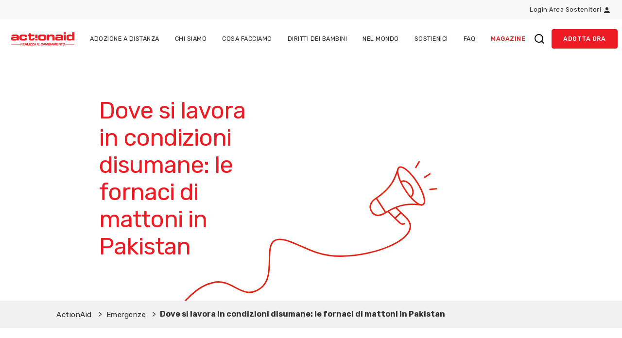

--- FILE ---
content_type: application/javascript
request_url: https://adozioneadistanza.actionaid.it/_nuxt/static/1768558312/cosa-facciamo/payload.js
body_size: 21805
content:
__NUXT_JSONP__("/cosa-facciamo", (function(a,b,c,d,e,f,g,h,i,j,k,l,m,n,o,p,q,r,s,t,u,v,w,x,y,z,A,B,C,D,E,F,G,H,I,J,K,L,M,N,O,P,Q,R,S,T,U,V,W,X,Y,Z,_,$,aa,ab,ac,ad,ae,af,ag,ah,ai,aj,ak,al,am,an,ao,ap,aq,ar,as,at,au,av,aw,ax,ay,az,aA,aB,aC,aD,aE,aF,aG,aH,aI,aJ,aK,aL,aM,aN,aO,aP,aQ,aR,aS,aT,aU,aV,aW,aX,aY,aZ,a_,a$,ba,bb,bc,bd,be,bf,bg,bh,bi,bj,bk,bl,bm,bn,bo,bp,bq,br,bs,bt,bu,bv,bw,bx){aR.name=aS;aR.content=O;aR.hid=aS;aT.name=aU;aT.content="index, follow, max-snippet:-1, max-image-preview:large, max-video-preview:-1";aT.hid=aU;aW.property=aX;aW.content=ae;aW.hid=aX;aY.property=aZ;aY.content=az;aY.hid=aZ;a_.property=a$;a_.content=L;a_.hid=a$;ba.property=bb;ba.content=O;ba.hid=bb;bc.property=bd;bc.content=af;bc.hid=bd;be.property=bf;be.content=M;be.hid=bf;bg.property=bh;bg.content=U;bg.hid=bh;bi.property=bj;bi.content=u;bi.hid=bj;bk.property=bl;bk.content="2048";bk.hid=bl;bm.property=bn;bm.content="819";bm.hid=bn;bo.property=bp;bo.content=c;bo.hid=bp;bq.name=br;bq.content=ag;bq.hid=br;return {data:[{page:{id:r,date:"2020-10-09T17:41:38",date_gmt:"2020-10-09T15:41:38",guid:{rendered:"http:\u002F\u002Fcore.adozioneadistanza.actionaid.it\u002F?page_id=108"},modified:"2024-11-06T10:21:17",modified_gmt:"2024-11-06T09:21:17",slug:aq,status:t,type:s,link:"https:\u002F\u002Fcore.adozioneadistanza.actionaid.it\u002Fcosa-facciamo",title:{rendered:"Lotta alla povertà: l&#8217;impegno di ActionAid nel mondo"},content:{rendered:ar,protected:i},excerpt:{rendered:"\u003Cp\u003EIl nostro obiettivo è migliorare concretamente le condizioni di vita delle comunità più povere e garantirne i diritti, producendo cambiamenti che durino nel tempo e che tengano in considerazione le esigenze delle comunità locali.\u003C\u002Fp\u003E\n",protected:i},author:K,featured_media:as,parent:j,menu_order:j,comment_status:h,ping_status:h,template:a,meta:{_acf_changed:i,inline_featured_image:i,footnotes:a},class_list:["post-108",s,"type-page","status-publish","has-post-thumbnail","hentry"],acf:{support_image:i},yoast_head:"\u003C!-- This site is optimized with the Yoast SEO plugin v24.7 - https:\u002F\u002Fyoast.com\u002Fwordpress\u002Fplugins\u002Fseo\u002F --\u003E\n\u003Ctitle\u003ELotta alla Povertà nel Mondo: la Nostra Missione | Adozioni ActionAid\u003C\u002Ftitle\u003E\n\u003Cmeta name=\"description\" content=\"Combattiamo la povertà, difendiamo i più deboli, garantiamo cure, istruzione, cibo e acqua ai bambini dei Paesi più poveri del mondo. Questa è ActionAid.\" \u002F\u003E\n\u003Cmeta name=\"robots\" content=\"index, follow, max-snippet:-1, max-image-preview:large, max-video-preview:-1\" \u002F\u003E\n\u003Clink rel=\"canonical\" href=\"https:\u002F\u002Fstaging.adozioneadistanza.actionaid.it\u002Fcosa-facciamo\u002F\" \u002F\u003E\n\u003Cmeta property=\"og:locale\" content=\"it_IT\" \u002F\u003E\n\u003Cmeta property=\"og:type\" content=\"article\" \u002F\u003E\n\u003Cmeta property=\"og:title\" content=\"Lotta alla Povertà nel Mondo: la Nostra Missione | Adozioni ActionAid\" \u002F\u003E\n\u003Cmeta property=\"og:description\" content=\"Combattiamo la povertà, difendiamo i più deboli, garantiamo cure, istruzione, cibo e acqua ai bambini dei Paesi più poveri del mondo. Questa è ActionAid.\" \u002F\u003E\n\u003Cmeta property=\"og:url\" content=\"https:\u002F\u002Fadozioneadistanza.actionaid.it\u002Fcosa-facciamo\u002F\" \u002F\u003E\n\u003Cmeta property=\"og:site_name\" content=\"Adozioni ActionAid\" \u002F\u003E\n\u003Cmeta property=\"article:modified_time\" content=\"2024-11-06T09:21:17+00:00\" \u002F\u003E\n\u003Cmeta property=\"og:image\" content=\"https:\u002F\u002Fcore.adozioneadistanza.actionaid.it\u002Fwp-content\u002Fuploads\u002F2020\u002F11\u002FCosaFacciamo.jpg\" \u002F\u003E\n\t\u003Cmeta property=\"og:image:width\" content=\"2048\" \u002F\u003E\n\t\u003Cmeta property=\"og:image:height\" content=\"819\" \u002F\u003E\n\t\u003Cmeta property=\"og:image:type\" content=\"image\u002Fjpeg\" \u002F\u003E\n\u003Cmeta name=\"twitter:card\" content=\"summary_large_image\" \u002F\u003E\n\u003Cscript type=\"application\u002Fld+json\" class=\"yoast-schema-graph\"\u003E{\"@context\":\"https:\u002F\u002Fschema.org\",\"@graph\":[{\"@type\":\"WebPage\",\"@id\":\"https:\u002F\u002Fcore.adozioneadistanza.actionaid.it\u002Fcosa-facciamo\u002F\",\"url\":\"https:\u002F\u002Fcore.adozioneadistanza.actionaid.it\u002Fcosa-facciamo\u002F\",\"name\":\"Lotta alla Povertà nel Mondo: la Nostra Missione | Adozioni ActionAid\",\"isPartOf\":{\"@id\":\"https:\u002F\u002Fcore.adozioneadistanza.actionaid.it\u002F#website\"},\"primaryImageOfPage\":{\"@id\":\"https:\u002F\u002Fcore.adozioneadistanza.actionaid.it\u002Fcosa-facciamo\u002F#primaryimage\"},\"image\":{\"@id\":\"https:\u002F\u002Fcore.adozioneadistanza.actionaid.it\u002Fcosa-facciamo\u002F#primaryimage\"},\"thumbnailUrl\":\"https:\u002F\u002Fcore.adozioneadistanza.actionaid.it\u002Fwp-content\u002Fuploads\u002F2020\u002F11\u002FCosaFacciamo.jpg\",\"datePublished\":\"2020-10-09T15:41:38+00:00\",\"dateModified\":\"2024-11-06T09:21:17+00:00\",\"description\":\"Combattiamo la povertà, difendiamo i più deboli, garantiamo cure, istruzione, cibo e acqua ai bambini dei Paesi più poveri del mondo. Questa è ActionAid.\",\"breadcrumb\":{\"@id\":\"https:\u002F\u002Fcore.adozioneadistanza.actionaid.it\u002Fcosa-facciamo\u002F#breadcrumb\"},\"inLanguage\":\"it-IT\",\"potentialAction\":[{\"@type\":\"ReadAction\",\"target\":[\"https:\u002F\u002Fcore.adozioneadistanza.actionaid.it\u002Fcosa-facciamo\u002F\"]}]},{\"@type\":\"ImageObject\",\"inLanguage\":\"it-IT\",\"@id\":\"https:\u002F\u002Fcore.adozioneadistanza.actionaid.it\u002Fcosa-facciamo\u002F#primaryimage\",\"url\":\"https:\u002F\u002Fcore.adozioneadistanza.actionaid.it\u002Fwp-content\u002Fuploads\u002F2020\u002F11\u002FCosaFacciamo.jpg\",\"contentUrl\":\"https:\u002F\u002Fcore.adozioneadistanza.actionaid.it\u002Fwp-content\u002Fuploads\u002F2020\u002F11\u002FCosaFacciamo.jpg\",\"width\":2048,\"height\":819},{\"@type\":\"BreadcrumbList\",\"@id\":\"https:\u002F\u002Fcore.adozioneadistanza.actionaid.it\u002Fcosa-facciamo\u002F#breadcrumb\",\"itemListElement\":[{\"@type\":\"ListItem\",\"position\":1,\"name\":\"Home\",\"item\":\"https:\u002F\u002Fcore.adozioneadistanza.actionaid.it\u002F\"},{\"@type\":\"ListItem\",\"position\":2,\"name\":\"Cosa Facciamo\"}]},{\"@type\":\"WebSite\",\"@id\":\"https:\u002F\u002Fcore.adozioneadistanza.actionaid.it\u002F#website\",\"url\":\"https:\u002F\u002Fcore.adozioneadistanza.actionaid.it\u002F\",\"name\":\"Adozioni ActionAid\",\"description\":\"Adozioni ActionAid\",\"publisher\":{\"@id\":\"https:\u002F\u002Fcore.adozioneadistanza.actionaid.it\u002F#organization\"},\"potentialAction\":[{\"@type\":\"SearchAction\",\"target\":{\"@type\":\"EntryPoint\",\"urlTemplate\":\"https:\u002F\u002Fcore.adozioneadistanza.actionaid.it\u002F?s={search_term_string}\"},\"query-input\":{\"@type\":\"PropertyValueSpecification\",\"valueRequired\":true,\"valueName\":\"search_term_string\"}}],\"inLanguage\":\"it-IT\"},{\"@type\":\"Organization\",\"@id\":\"https:\u002F\u002Fcore.adozioneadistanza.actionaid.it\u002F#organization\",\"name\":\"Actionaid\",\"url\":\"https:\u002F\u002Fcore.adozioneadistanza.actionaid.it\u002F\",\"logo\":{\"@type\":\"ImageObject\",\"inLanguage\":\"it-IT\",\"@id\":\"https:\u002F\u002Fcore.adozioneadistanza.actionaid.it\u002F#\u002Fschema\u002Flogo\u002Fimage\u002F\",\"url\":\"https:\u002F\u002Fcore.adozioneadistanza.actionaid.it\u002Fwp-content\u002Fuploads\u002F2020\u002F12\u002Factionaid-logo.svg\",\"contentUrl\":\"https:\u002F\u002Fcore.adozioneadistanza.actionaid.it\u002Fwp-content\u002Fuploads\u002F2020\u002F12\u002Factionaid-logo.svg\",\"width\":334,\"height\":77,\"caption\":\"Actionaid\"},\"image\":{\"@id\":\"https:\u002F\u002Fcore.adozioneadistanza.actionaid.it\u002F#\u002Fschema\u002Flogo\u002Fimage\u002F\"}}]}\u003C\u002Fscript\u003E\n\u003C!-- \u002F Yoast SEO plugin. --\u003E",yoast_head_json:{title:L,description:O,robots:{index:at,follow:au,"max-snippet":av,"max-image-preview":aw,"max-video-preview":ax},canonical:ay,og_locale:ae,og_type:az,og_title:L,og_description:O,og_url:af,og_site_name:M,article_modified_time:U,og_image:[{width:k,height:l,url:u,type:c}],twitter_card:ag,schema:{"@context":ah,"@graph":[{"@type":"WebPage","@id":ai,url:ai,name:L,isPartOf:{"@id":V},primaryImageOfPage:{"@id":aj},image:{"@id":aj},thumbnailUrl:u,datePublished:aA,dateModified:U,description:O,breadcrumb:{"@id":aB},inLanguage:v,potentialAction:[{"@type":aC,target:[ai]}]},{"@type":S,inLanguage:v,"@id":aj,url:u,contentUrl:u,width:k,height:l},{"@type":ak,"@id":aB,itemListElement:[{"@type":P,position:K,name:W,item:N},{"@type":P,position:X,name:Y}]},{"@type":aD,"@id":V,url:N,name:M,description:M,publisher:{"@id":Z},potentialAction:[{"@type":aE,target:{"@type":aF,urlTemplate:aG},"query-input":{"@type":aH,valueRequired:J,valueName:aI}}],inLanguage:v},{"@type":aJ,"@id":Z,name:_,url:N,logo:{"@type":S,inLanguage:v,"@id":$,url:aa,contentUrl:aa,width:aK,height:aL,caption:_},image:{"@id":$}}]}},prlb_blocks:[{blockName:aM,attrs:{id:"block_5f840f37e6f4f",name:aM,data:{layout:"layout_03",title:"La nostra missione è la lotta alla povertà",text:"\u003Cp\u003EIl nostro obiettivo è \u003Cstrong\u003Emigliorare concretamente le condizioni di vita delle comunità più povere e garantirne i diritti\u003C\u002Fstrong\u003E, producendo cambiamenti che durino nel tempo e che tengano in considerazione le esigenze delle comunità locali.\u003C\u002Fp\u003E\n\u003Cp\u003EPer raggiungere questo obiettivo non ci limitiamo a intervenire nei paesi del Sud del mondo ma cerchiamo anche di sensibilizzare e coinvolgere i cittadini, le imprese e le istituzioni dei paesi più ricchi. Interveniamo per garantire a tutti il diritto al cibo, per difendere i diritti delle donne e promuovere la parità di genere, per assicurare l’istruzione a tutti i bambini e per dare una risposta tempestiva in caso di emergenze e calamità naturali.\u003C\u002Fp\u003E\n",link:a,images:[{ID:aN,id:aN,title:"Cosa-facciamo_2",filename:"Cosa-facciamo_2.png",filesize:360600,url:ab,link:"https:\u002F\u002Fcore.adozioneadistanza.actionaid.it\u002Fcosa-facciamo\u002Fcosa-facciamo_2\u002F",alt:a,author:w,description:a,caption:a,name:"cosa-facciamo_2",status:"inherit",uploaded_to:r,date:"2020-11-24 14:34:04",modified:"2020-11-24 14:34:35",menu_order:j,mime_type:d,type:aO,subtype:"png",icon:"https:\u002F\u002Fcore.adozioneadistanza.actionaid.it\u002Fwp-includes\u002Fimages\u002Fmedia\u002Fdefault.png",width:Q,height:Q,sizes:{thumbnail:"https:\u002F\u002Fcore.adozioneadistanza.actionaid.it\u002Fwp-content\u002Fuploads\u002F2020\u002F11\u002FCosa-facciamo_2-150x150.png","thumbnail-width":e,"thumbnail-height":e,medium:"https:\u002F\u002Fcore.adozioneadistanza.actionaid.it\u002Fwp-content\u002Fuploads\u002F2020\u002F11\u002FCosa-facciamo_2-300x300.png","medium-width":f,"medium-height":f,medium_large:"https:\u002F\u002Fcore.adozioneadistanza.actionaid.it\u002Fwp-content\u002Fuploads\u002F2020\u002F11\u002FCosa-facciamo_2-768x768.png","medium_large-width":ac,"medium_large-height":ac,large:ab,"large-width":ac,"large-height":ac,"1536x1536":ab,"1536x1536-width":Q,"1536x1536-height":Q,"2048x2048":ab,"2048x2048-width":Q,"2048x2048-height":Q,"175w":"https:\u002F\u002Fcore.adozioneadistanza.actionaid.it\u002Fwp-content\u002Fuploads\u002F2020\u002F11\u002FCosa-facciamo_2-175x175.png","175w-width":m,"175w-height":m,"250w":"https:\u002F\u002Fcore.adozioneadistanza.actionaid.it\u002Fwp-content\u002Fuploads\u002F2020\u002F11\u002FCosa-facciamo_2-250x250.png","250w-width":g,"250w-height":g,"375w":"https:\u002F\u002Fcore.adozioneadistanza.actionaid.it\u002Fwp-content\u002Fuploads\u002F2020\u002F11\u002FCosa-facciamo_2-375x375.png","375w-width":n,"375w-height":n,"500w":"https:\u002F\u002Fcore.adozioneadistanza.actionaid.it\u002Fwp-content\u002Fuploads\u002F2020\u002F11\u002FCosa-facciamo_2-500x500.png","500w-width":o,"500w-height":o,"625w":"https:\u002F\u002Fcore.adozioneadistanza.actionaid.it\u002Fwp-content\u002Fuploads\u002F2020\u002F11\u002FCosa-facciamo_2-625x625.png","625w-width":p,"625w-height":p,"750w":"https:\u002F\u002Fcore.adozioneadistanza.actionaid.it\u002Fwp-content\u002Fuploads\u002F2020\u002F11\u002FCosa-facciamo_2-750x750.png","750w-width":q,"750w-height":q}}],url_yt:a,track:a},align:a,mode:aP},innerBlocks:[],innerHTML:a,innerContent:[]},{blockName:aQ,attrs:{id:"block_5f847db73ef25",name:aQ,data:{layout:"layout_09",title:"Le cause che sosteniamo nel mondo",text:"\u003Cp\u003EActionAid supporta diverse cause nel mondo per garantire a tutti i diritti universali che troppo spesso vengono sistematicamente negati.\u003C\u002Fp\u003E\n",link:a,relation:[{ID:7096,post_author:w,post_date:"2020-10-28 12:30:28",post_date_gmt:"2020-10-28 11:30:28",post_content:"\u003C!-- wp:acf\u002Facf-blocco-testoimmagini {\"name\":\"acf\u002Facf-blocco-testoimmagini\",\"data\":{\"layout\":\"layout_03\",\"_layout\":\"field_5f4f799f158ed\",\"title\":\"Accesso al cibo\",\"_title\":\"field_5f4f7843d67ea\",\"text\":\"\\u003cstrong\\u003eIl fenomeno nel mondo\\u003c\u002Fstrong\\u003e\\r\\n\\r\\nIl diritto al cibo è, da sempre, uno dei nostri interventi prioritari. Nel mondo sono \\u003cstrong\\u003eoltre 811 milioni le persone che soffrono di fame cronica\\u003c\u002Fstrong\\u003e e che non riescono a nutrirsi a sufficienza da tempo prolungato. La mancanza di cibo e la malnutrizione infantile colpiscono lentamente e con conseguenze devastanti, come ritardi cognitivi, arresto della crescita e, nel caso peggiore, la morte. Per questo motivo \\u003cstrong\\u003eil nostro impegno per garantire cibo e sostentamento\\u003c\u002Fstrong\\u003e avviene su diversi fronti: accesso alla terra, sostegno ai piccoli agricoltori, promozione di un’agricoltura sostenibile, empowerment e professionalizzazione delle donne come risorse di cambiamento sociale. Così \\u003cstrong\\u003egarantiamo un futuro migliore e duraturo\\u003c\u002Fstrong\\u003e a tante comunità.\\r\\n\\r\\nLe conseguenze più gravi della mancanza di cibo sono:\\r\\n\\u003cul\\u003e\\r\\n \\t\\u003cli\\u003emalattie, denutrizione, morte;\\u003c\u002Fli\\u003e\\r\\n \\t\\u003cli\\u003eindipendenza ed emancipazione compromesse;\\u003c\u002Fli\\u003e\\r\\n \\t\\u003cli\\u003eabbandono scolastico da parte dei bambini per aiutare i genitori a sostentarsi;\\u003c\u002Fli\\u003e\\r\\n \\t\\u003cli\\u003eproblemi psicologici dovuti alla mancanza di cibo.\\u003c\u002Fli\\u003e\\r\\n\\u003c\u002Ful\\u003e\",\"_text\":\"field_5f4f784cd67eb\",\"link\":\"\",\"_link\":\"field_5f4f7862d67ec\",\"images\":[\"9128\"],\"_images\":\"field_5f4f7871d67ed\"},\"mode\":\"edit\"} \u002F--\u003E\n\n\u003C!-- wp:acf\u002Facf-blocco-testoimmagini {\"name\":\"acf\u002Facf-blocco-testoimmagini\",\"data\":{\"layout\":\"layout_02\",\"_layout\":\"field_5f4f799f158ed\",\"title\":\"Accesso all'acqua\",\"_title\":\"field_5f4f7843d67ea\",\"text\":\"\\u003cstrong\\u003eIl fenomeno nel mondo\\u003c\u002Fstrong\\u003e\\r\\n\\r\\nL'accesso all’acqua, in alcuni Paesi, è ancora oggi un diritto negato. Nel mondo \\u003cstrong\\u003e4,2 miliardi di persone non hanno servizi igienici sicuri, 2,2 miliardi sono senza acqua potabile e 3 miliardi non possiedono neanche i servizi di base per lavarsi le mani.\\u003c\u002Fstrong\\u003e Purtroppo, i bambini e gli adulti che consumano acqua non potabile rischiano di morire per malattie come diarrea, tifo, colera, epatite A e malattie tropicali. Per questo sosteniamo la costruzione di pozzi e infrastrutture idrauliche in grado di portare acqua potabile per uso domestico, per le attività agricole e per l’allevamento alle comunità che ne hanno bisogno.\\r\\n\\r\\nLe conseguenze più gravi della mancanza di acqua sono:\\r\\n\\u003cul\\u003e\\r\\n \\t\\u003cli\\u003emalattie e morte;\\u003c\u002Fli\\u003e\\r\\n \\t\\u003cli\\u003eservizi igienici assenti o non sicuri;\\u003c\u002Fli\\u003e\\r\\n \\t\\u003cli\\u003edifficoltà nella coltivazione e nell’allevamento (possibili carestie);\\u003c\u002Fli\\u003e\\r\\n \\t\\u003cli\\u003eindipendenza ed emancipazione compromesse.\\u003c\u002Fli\\u003e\\r\\n\\u003c\u002Ful\\u003e\",\"_text\":\"field_5f4f784cd67eb\",\"link\":\"\",\"_link\":\"field_5f4f7862d67ec\",\"images\":[\"9129\"],\"_images\":\"field_5f4f7871d67ed\"},\"mode\":\"edit\"} \u002F--\u003E\n\n\u003C!-- wp:acf\u002Facf-banner-spacer {\"name\":\"acf\u002Facf-banner-spacer\",\"data\":{\"layout\":\"cta_v1\",\"_layout\":\"field_5f5a1f6639088\"},\"mode\":\"edit\"} \u002F--\u003E\n\n\u003C!-- wp:acf\u002Facf-blocco-map {\"name\":\"acf\u002Facf-blocco-map\",\"data\":{\"title\":\"Dove lavoriamo per l'accesso al cibo e all'acqua\",\"_title\":\"field_5f982d6c9a76b\",\"text\":\"\",\"_text\":\"field_5f983189ffaac\",\"map_0_coordinate\":{\"address\":\"Bangladesh\",\"lat\":23.684993999999999658712113159708678722381591796875,\"lng\":90.3563309999999972887962940149009227752685546875,\"zoom\":14,\"place_id\":\"ChIJp4vhgO2qrTARa_zhxOAoLQ8\",\"country\":\"Bangladesh\",\"country_short\":\"BD\"},\"_map_0_coordinate\":\"field_5f9831b5ffaae\",\"map_0_link\":{\"title\":\"Bangladesh\",\"url\":\"https:\u002F\u002Fcore.adozioneadistanza.actionaid.it\u002Fmondo\u002Fasia\u002Fbangladesh.html\",\"target\":\"\"},\"_map_0_link\":\"field_5fe1e911ab1b9\",\"map_0_label\":\"Bangladesh - 6.288 bambini sostenuti\",\"_map_0_label\":\"field_5f9839596add9\",\"map_1_coordinate\":{\"address\":\"Brasile\",\"lat\":-14.235003999999999990677679306827485561370849609375,\"lng\":-51.9252800000000007685230229981243610382080078125,\"zoom\":14,\"place_id\":\"ChIJzyjM68dZnAARYz4p8gYVWik\",\"country\":\"Brasile\",\"country_short\":\"BR\"},\"_map_1_coordinate\":\"field_5f9831b5ffaae\",\"map_1_link\":{\"title\":\"Brasile\",\"url\":\"https:\u002F\u002Fcore.adozioneadistanza.actionaid.it\u002Fmondo\u002Famerica-latina\u002Fbrasile.html\",\"target\":\"\"},\"_map_1_link\":\"field_5fe1e911ab1b9\",\"map_1_label\":\"Brasile - 5.179 bambini sostenuti\",\"_map_1_label\":\"field_5f9839596add9\",\"map_2_coordinate\":{\"address\":\"Cambogia\",\"lat\":12.565678999999999376768755610100924968719482421875,\"lng\":104.990962999999993598976288922131061553955078125,\"zoom\":14,\"place_id\":\"ChIJQzfc1L-HBzERUxL0ieC_t-Q\",\"country\":\"Cambogia\",\"country_short\":\"KH\"},\"_map_2_coordinate\":\"field_5f9831b5ffaae\",\"map_2_link\":{\"title\":\"Cambogia\",\"url\":\"https:\u002F\u002Fcore.adozioneadistanza.actionaid.it\u002Fmondo\u002Fasia\u002Fcambogia.html\",\"target\":\"\"},\"_map_2_link\":\"field_5fe1e911ab1b9\",\"map_2_label\":\"Cambogia - 4.433 bambini sostenuti\",\"_map_2_label\":\"field_5f9839596add9\",\"map_3_coordinate\":{\"address\":\"Etiopia\",\"lat\":9.1450000000000013500311979441903531551361083984375,\"lng\":40.48967300000000335558070219121873378753662109375,\"zoom\":14,\"place_id\":\"ChIJK_1s3c7QNRYRWsVIU3-m9ns\",\"country\":\"Etiopia\",\"country_short\":\"ET\"},\"_map_3_coordinate\":\"field_5f9831b5ffaae\",\"map_3_link\":{\"title\":\"Etiopia\",\"url\":\"https:\u002F\u002Fcore.adozioneadistanza.actionaid.it\u002Fmondo\u002Fafrica\u002Fetiopia.html\",\"target\":\"\"},\"_map_3_link\":\"field_5fe1e911ab1b9\",\"map_3_label\":\"Etiopia - 4.663 bambini sostenuti\",\"_map_3_label\":\"field_5f9839596add9\",\"map_4_coordinate\":{\"address\":\"Gambia\",\"lat\":13.44318200000000018690116121433675289154052734375,\"lng\":-15.31013899999999949841367197223007678985595703125,\"zoom\":14,\"place_id\":\"ChIJBzivZSmcwg4RKp0Ta0BMSp4\",\"country\":\"Gambia\",\"country_short\":\"GM\"},\"_map_4_coordinate\":\"field_5f9831b5ffaae\",\"map_4_link\":{\"title\":\"Gambia\",\"url\":\"https:\u002F\u002Fcore.adozioneadistanza.actionaid.it\u002Fmondo\u002Fafrica\u002Fgambia.html\",\"target\":\"\"},\"_map_4_link\":\"field_5fe1e911ab1b9\",\"map_4_label\":\"Gambia - 4.857 bambini sostenuti\",\"_map_4_label\":\"field_5f9839596add9\",\"map_5_coordinate\":{\"address\":\"Ghana\",\"lat\":7.946526999999999674173523089848458766937255859375,\"lng\":-1.0231939999999999368895942097879014909267425537109375,\"zoom\":14,\"place_id\":\"ChIJx9baqM1a1w8RNtKT0DDy11Q\",\"country\":\"Ghana\",\"country_short\":\"GH\"},\"_map_5_coordinate\":\"field_5f9831b5ffaae\",\"map_5_link\":{\"title\":\"Ghana\",\"url\":\"https:\u002F\u002Fcore.adozioneadistanza.actionaid.it\u002Fmondo\u002Fafrica\u002Fghana.html\",\"target\":\"\"},\"_map_5_link\":\"field_5fe1e911ab1b9\",\"map_5_label\":\"Ghana - 4.787 bambini sostenuti\",\"_map_5_label\":\"field_5f9839596add9\",\"map_6_coordinate\":{\"address\":\"Guatemala\",\"lat\":15.7834710000000004725961844087578356266021728515625,\"lng\":-90.2307589999999919427864369936287403106689453125,\"zoom\":14,\"place_id\":\"ChIJa1DnNlATiIURu9WEWzcrmDU\",\"country\":\"Guatemala\",\"country_short\":\"GT\"},\"_map_6_coordinate\":\"field_5f9831b5ffaae\",\"map_6_link\":{\"title\":\"Guatemala\",\"url\":\"https:\u002F\u002Fcore.adozioneadistanza.actionaid.it\u002Fmondo\u002Famerica-latina\u002Fguatemala.html\",\"target\":\"\"},\"_map_6_link\":\"field_5fe1e911ab1b9\",\"map_6_label\":\"Guatemala- 3.488 bambini sostenuti\",\"_map_6_label\":\"field_5f9839596add9\",\"map_7_coordinate\":{\"address\":\"India\",\"lat\":20.593683999999999656438376405276358127593994140625,\"lng\":78.9628799999999984038367983885109424591064453125,\"zoom\":14,\"place_id\":\"ChIJkbeSa_BfYzARphNChaFPjNc\",\"country\":\"India\",\"country_short\":\"IN\"},\"_map_7_coordinate\":\"field_5f9831b5ffaae\",\"map_7_link\":{\"title\":\"India\",\"url\":\"https:\u002F\u002Fcore.adozioneadistanza.actionaid.it\u002Fmondo\u002Fasia\u002Findia.html\",\"target\":\"\"},\"_map_7_link\":\"field_5fe1e911ab1b9\",\"map_7_label\":\"India - 7.965 bambini sostenuti\",\"_map_7_label\":\"field_5f9839596add9\",\"map_8_coordinate\":{\"address\":\"Kenya\",\"lat\":-0.0235590000000000000801581023779363022185862064361572265625,\"lng\":37.906193000000001802618498913943767547607421875,\"zoom\":14,\"place_id\":\"ChIJD5BQg9CAJxgR2W2XobAOO0A\",\"country\":\"Kenya\",\"country_short\":\"KE\"},\"_map_8_coordinate\":\"field_5f9831b5ffaae\",\"map_8_link\":{\"title\":\"Kenya\",\"url\":\"https:\u002F\u002Fcore.adozioneadistanza.actionaid.it\u002Fmondo\u002Fafrica\u002Fkenya.html\",\"target\":\"\"},\"_map_8_link\":\"field_5fe1e911ab1b9\",\"map_8_label\":\"Kenya - 4.545 bambini sostenuti\",\"_map_8_label\":\"field_5f9839596add9\",\"map_9_coordinate\":{\"address\":\"Malawi\",\"lat\":-13.2543079999999999785131876706145703792572021484375,\"lng\":34.301524999999998044586391188204288482666015625,\"zoom\":14,\"place_id\":\"ChIJ18ATk91b2BgRQ4VmKRcuo0Q\",\"country\":\"Malawi\",\"country_short\":\"MW\"},\"_map_9_coordinate\":\"field_5f9831b5ffaae\",\"map_9_link\":{\"title\":\"Malawi\",\"url\":\"https:\u002F\u002Fcore.adozioneadistanza.actionaid.it\u002Fmondo\u002Fafrica\u002Fmalawi.html\",\"target\":\"\"},\"_map_9_link\":\"field_5fe1e911ab1b9\",\"map_9_label\":\"Malawi - 6.772 bambini sostenuti\",\"_map_9_label\":\"field_5f9839596add9\",\"map_10_coordinate\":{\"address\":\"Mozambico\",\"lat\":-18.665694999999999481588019989430904388427734375,\"lng\":35.52956199999999853389454074203968048095703125,\"zoom\":14,\"place_id\":\"ChIJxUr95uqs1BgRFaEWrrm_uxI\",\"country\":\"Mozambico\",\"country_short\":\"MZ\"},\"_map_10_coordinate\":\"field_5f9831b5ffaae\",\"map_10_link\":{\"title\":\"Mozambico\",\"url\":\"https:\u002F\u002Fcore.adozioneadistanza.actionaid.it\u002Fmondo\u002Fafrica\u002Fmozambico.html\",\"target\":\"\"},\"_map_10_link\":\"field_5fe1e911ab1b9\",\"map_10_label\":\"Mozambico - 4.140 bambini sostenuti\",\"_map_10_label\":\"field_5f9839596add9\",\"map_11_coordinate\":{\"address\":\"Nepal\",\"lat\":28.394856999999998237171894288621842861175537109375,\"lng\":84.1240079999999892379491939209401607513427734375,\"zoom\":14,\"place_id\":\"ChIJz2gufcfolTkR3obM0LyaojQ\",\"country\":\"Nepal\",\"country_short\":\"NP\"},\"_map_11_coordinate\":\"field_5f9831b5ffaae\",\"map_11_link\":{\"title\":\"Nepal\",\"url\":\"https:\u002F\u002Fcore.adozioneadistanza.actionaid.it\u002Fmondo\u002Fasia\u002Fnepal.html\",\"target\":\"\"},\"_map_11_link\":\"field_5fe1e911ab1b9\",\"map_11_label\":\"Nepal - 3.211 bambini sostenuti\",\"_map_11_label\":\"field_5f9839596add9\",\"map_12_coordinate\":{\"address\":\"Nigeria\",\"lat\":9.081998999999999711008058511652052402496337890625,\"lng\":8.6752769999999994610107023618184030055999755859375,\"zoom\":14,\"place_id\":\"ChIJDY2kfa8LThARyAvFaEH-qJk\",\"country\":\"Nigeria\",\"country_short\":\"NG\"},\"_map_12_coordinate\":\"field_5f9831b5ffaae\",\"map_12_link\":{\"title\":\"Nigeria\",\"url\":\"https:\u002F\u002Fcore.adozioneadistanza.actionaid.it\u002Fmondo\u002Fafrica\u002Fnigeria.html\",\"target\":\"\"},\"_map_12_link\":\"field_5fe1e911ab1b9\",\"map_12_label\":\"Nigeria - 5.563 bambini sostenuti\",\"_map_12_label\":\"field_5f9839596add9\",\"map_13_coordinate\":{\"address\":\"Ruanda\",\"lat\":-1.9402779999999999471782530235941521823406219482421875,\"lng\":29.87388800000000088630258687771856784820556640625,\"zoom\":14,\"place_id\":\"ChIJ40A451SWwhkRA6HMyyawkHQ\",\"country\":\"Ruanda\",\"country_short\":\"RW\"},\"_map_13_coordinate\":\"field_5f9831b5ffaae\",\"map_13_link\":{\"title\":\"Ruanda\",\"url\":\"https:\u002F\u002Fcore.adozioneadistanza.actionaid.it\u002Fmondo\u002Fafrica\u002Fruanda.html\",\"target\":\"\"},\"_map_13_link\":\"field_5fe1e911ab1b9\",\"map_13_label\":\"Ruanda- 5.266 bambini sostenuti\",\"_map_13_label\":\"field_5f9839596add9\",\"map_14_coordinate\":{\"address\":\"Senegal\",\"lat\":14.497400999999999982037479639984667301177978515625,\"lng\":-14.45236200000000081899997894652187824249267578125,\"zoom\":14,\"place_id\":\"ChIJcbvFs_VywQ4RQFlhmVClRlo\",\"country\":\"Senegal\",\"country_short\":\"SN\"},\"_map_14_coordinate\":\"field_5f9831b5ffaae\",\"map_14_link\":{\"title\":\"Senegal\",\"url\":\"https:\u002F\u002Fcore.adozioneadistanza.actionaid.it\u002Fmondo\u002Fafrica\u002Fsenegal.html\",\"target\":\"\"},\"_map_14_link\":\"field_5fe1e911ab1b9\",\"map_14_label\":\"Senegal - 4.720 bambini sostenuti\",\"_map_14_label\":\"field_5f9839596add9\",\"map_15_coordinate\":{\"address\":\"Sierra Leone\",\"lat\":8.4605549999999993815436027944087982177734375,\"lng\":-11.779889000000000720547177479602396488189697265625,\"zoom\":14,\"place_id\":\"ChIJQ_OrOhgGAQ8RGfcsx83paVM\",\"country\":\"Sierra Leone\",\"country_short\":\"SL\"},\"_map_15_coordinate\":\"field_5f9831b5ffaae\",\"map_15_link\":{\"title\":\"Sierra Leone\",\"url\":\"https:\u002F\u002Fcore.adozioneadistanza.actionaid.it\u002Fmondo\u002Fafrica\u002Fsierra-leone.html\",\"target\":\"\"},\"_map_15_link\":\"field_5fe1e911ab1b9\",\"map_15_label\":\"Sierra Leone - 4.739 bambini sostenuti\",\"_map_15_label\":\"field_5f9839596add9\",\"map_16_coordinate\":{\"address\":\"Tanzania\",\"lat\":-6.3690280000000001336957211606204509735107421875,\"lng\":34.88882199999999755846147309057414531707763671875,\"zoom\":14,\"place_id\":\"ChIJEaFpSDFRSxgRMMTBSzEXWog\",\"country\":\"Tanzania\",\"country_short\":\"TZ\"},\"_map_16_coordinate\":\"field_5f9831b5ffaae\",\"map_16_link\":{\"title\":\"Tanzania\",\"url\":\"https:\u002F\u002Fcore.adozioneadistanza.actionaid.it\u002Fmondo\u002Fafrica\u002Ftanzania.html\",\"target\":\"\"},\"_map_16_link\":\"field_5fe1e911ab1b9\",\"map_16_label\":\"Tanzania - 6.351 bambini sostenuti\",\"_map_16_label\":\"field_5f9839596add9\",\"map_17_coordinate\":{\"address\":\"Uganda\",\"lat\":1.3733329999999999149196128200856037437915802001953125,\"lng\":32.29027500000000117097442853264510631561279296875,\"zoom\":14,\"place_id\":\"ChIJRfmZZJ-mcRcRSUUBQ85VQYc\",\"country\":\"Uganda\",\"country_short\":\"UG\"},\"_map_17_coordinate\":\"field_5f9831b5ffaae\",\"map_17_link\":{\"title\":\"Uganda\",\"url\":\"https:\u002F\u002Fcore.adozioneadistanza.actionaid.it\u002Fmondo\u002Fafrica\u002Fuganda.html\",\"target\":\"\"},\"_map_17_link\":\"field_5fe1e911ab1b9\",\"map_17_label\":\"Uganda - 3.481 bambini sostenuti\",\"_map_17_label\":\"field_5f9839596add9\",\"map_18_coordinate\":{\"address\":\"Vietnam\",\"lat\":14.0583240000000007086100595188327133655548095703125,\"lng\":108.2771989999999959763954393565654754638671875,\"zoom\":14,\"place_id\":\"ChIJXx5qc016FTERvmL-4smwO7A\",\"country\":\"Vietnam\",\"country_short\":\"VN\"},\"_map_18_coordinate\":\"field_5f9831b5ffaae\",\"map_18_link\":{\"title\":\"Vietnam\",\"url\":\"https:\u002F\u002Fcore.adozioneadistanza.actionaid.it\u002Fmondo\u002Fasia\u002Fvietnam.html\",\"target\":\"\"},\"_map_18_link\":\"field_5fe1e911ab1b9\",\"map_18_label\":\"Vietnam - 3.513 bambini sostenuti\",\"_map_18_label\":\"field_5f9839596add9\",\"map_19_coordinate\":{\"address\":\"Zambia\",\"lat\":-13.1338969999999992666062098578549921512603759765625,\"lng\":27.849332000000000419959178543649613857269287109375,\"zoom\":14,\"place_id\":\"ChIJcQv8_KX0QBkRRT5Yfqz5n_E\",\"country\":\"Zambia\",\"country_short\":\"ZM\"},\"_map_19_coordinate\":\"field_5f9831b5ffaae\",\"map_19_link\":{\"title\":\"Zambia\",\"url\":\"https:\u002F\u002Fcore.adozioneadistanza.actionaid.it\u002Fmondo\u002Fafrica\u002Fzambia.html\",\"target\":\"\"},\"_map_19_link\":\"field_5fe1e911ab1b9\",\"map_19_label\":\"Zambia - 2.484 bambini sostenuti\",\"_map_19_label\":\"field_5f9839596add9\",\"map_20_coordinate\":{\"address\":\"Zimbabwe\",\"lat\":-19.015437999999999618694346281699836254119873046875,\"lng\":29.15485699999999980036591296084225177764892578125,\"zoom\":14,\"place_id\":\"ChIJYXGxBuekMRkR7r_LxV84wKE\",\"country\":\"Zimbabwe\",\"country_short\":\"ZW\"},\"_map_20_coordinate\":\"field_5f9831b5ffaae\",\"map_20_link\":{\"title\":\"Zimbabwe\",\"url\":\"https:\u002F\u002Fcore.adozioneadistanza.actionaid.it\u002Fmondo\u002Fafrica\u002Fzimbabwe.html\",\"target\":\"\"},\"_map_20_link\":\"field_5fe1e911ab1b9\",\"map_20_label\":\"Zimbabwe - 4.970 bambini sostenuti\",\"_map_20_label\":\"field_5f9839596add9\",\"map\":21,\"_map\":\"field_5f9831aaffaad\"},\"mode\":\"edit\"} \u002F--\u003E\n\n\u003C!-- wp:acf\u002Facf-blocco-testosfondo {\"name\":\"acf\u002Facf-blocco-testosfondo\",\"data\":{\"title\":\"L'intervento di ActionAid\",\"_title\":\"field_5f565d16d6771\",\"text\":\"\\u003cul\\u003e\\r\\n \\t\\u003cli\\u003eCostruiamo pozzi e infrastrutture idrauliche in grado di portare acqua potabile per uso domestico, per l’agricoltura e per l’allevamento;\\u003c\u002Fli\\u003e\\r\\n \\t\\u003cli\\u003eSupportiamo le famiglie, soprattutto le madri, nella loro professionalizzazione in modo che possano ottenere maggiore indipendenza economica;\\u003c\u002Fli\\u003e\\r\\n \\t\\u003cli\\u003eAiutiamo anche legalmente le comunità ad avere accesso alle terre;\\u003c\u002Fli\\u003e\\r\\n \\t\\u003cli\\u003eSosteniamo i piccoli agricoltori e promuoviamo l’agricoltura biologica;\\u003c\u002Fli\\u003e\\r\\n \\t\\u003cli\\u003ePromuoviamo campagne di sensibilizzazione sulle conseguenze dell’utilizzo di acqua non potabile.\\u003c\u002Fli\\u003e\\r\\n\\u003c\u002Ful\\u003e\",\"_text\":\"field_5f565d16d67b8\",\"link\":\"\",\"_link\":\"field_5f565d16d6800\",\"image\":10075,\"_image\":\"field_5f565d16d6847\",\"track_gaHitType\":\"event\",\"_track_gaHitType\":\"field_5fe056610c32c\",\"track_event\":\"asyncAction\",\"_track_event\":\"field_5fe056760c32d\",\"track_eventCategory\":\"\",\"_track_eventCategory\":\"field_5fe056860c32e\",\"track_eventAction\":\"\",\"_track_eventAction\":\"field_5fe056920c32f\",\"track_eventLabel\":\"\",\"_track_eventLabel\":\"field_5fe0569f0c330\",\"track_campi_aggiuntivi\":\"\",\"_track_campi_aggiuntivi\":\"field_5fe056ab0c331\",\"track\":\"\",\"_track\":\"field_5fdb34d507855\"},\"mode\":\"edit\"} \u002F--\u003E\n\n\u003C!-- wp:heading {\"textAlign\":\"center\",\"level\":3,\"textColor\":\"dark\"} --\u003E\n\u003Ch3 class=\"wp-block-heading has-text-align-center has-dark-color has-text-color\"\u003EVuoi sapere di più su cosa facciamo?\u003C\u002Fh3\u003E\n\u003C!-- \u002Fwp:heading --\u003E\n\n\u003C!-- wp:buttons {\"layout\":{\"type\":\"flex\",\"justifyContent\":\"center\"}} --\u003E\n\u003Cdiv class=\"wp-block-buttons\"\u003E\u003C!-- wp:button {\"backgroundColor\":\"white\",\"textColor\":\"primary\",\"className\":\"is-style-outline\"} --\u003E\n\u003Cdiv class=\"wp-block-button is-style-outline\"\u003E\u003Ca class=\"wp-block-button__link has-primary-color has-white-background-color has-text-color has-background wp-element-button\" href=\"https:\u002F\u002Fcore.adozioneadistanza.actionaid.it\u002Fcosa-facciamo#cause\"\u003ETutte le cause\u003C\u002Fa\u003E\u003C\u002Fdiv\u003E\n\u003C!-- \u002Fwp:button --\u003E\u003C\u002Fdiv\u003E\n\u003C!-- \u002Fwp:buttons --\u003E",post_title:"Carenza di acqua e cibo nel mondo",post_excerpt:"La mancanza di cibo e acqua è la principale causa di mortalità nei paesi più poveri del mondo.",post_status:t,comment_status:h,ping_status:h,post_password:a,post_name:"accesso-cibo-e-acqua",to_ping:a,pinged:a,post_modified:"2025-11-18 10:19:21",post_modified_gmt:"2025-11-18 09:19:21",post_content_filtered:a,post_parent:r,guid:"http:\u002F\u002Fcore.adozioneadistanza.actionaid.it\u002F?page_id=7096",menu_order:j,post_type:s,post_mime_type:a,comment_count:b,filter:F,image:{width:1200,height:480,file:"2020\u002F11\u002FCosa-facciamo_5.png",sizes:{medium:{file:"Cosa-facciamo_5-300x120.png",width:f,height:x,"mime-type":d},large:{file:"Cosa-facciamo_5-1024x410.png",width:y,height:z,"mime-type":d},thumbnail:{file:"Cosa-facciamo_5-150x150.png",width:e,height:e,"mime-type":d},medium_large:{file:"Cosa-facciamo_5-768x307.png",width:A,height:B,"mime-type":d},"175w":{file:"Cosa-facciamo_5-175x70.png",width:m,height:C,"mime-type":d},"250w":{file:"Cosa-facciamo_5-250x100.png",width:g,height:D,"mime-type":d},"375w":{file:"Cosa-facciamo_5-375x150.png",width:n,height:e,"mime-type":d},"500w":{file:"Cosa-facciamo_5-500x200.png",width:o,height:E,"mime-type":d},"625w":{file:"Cosa-facciamo_5-625x250.png",width:p,height:g,"mime-type":d},"750w":{file:"Cosa-facciamo_5-750x300.png",width:q,height:f,"mime-type":d}},image_meta:{aperture:b,credit:a,camera:a,caption:a,created_timestamp:b,copyright:a,focal_length:b,iso:b,shutter_speed:b,title:a,orientation:b},url:"https:\u002F\u002Fcore.adozioneadistanza.actionaid.it\u002Fwp-content\u002Fuploads\u002F2020\u002F11\u002FCosa-facciamo_5.png"},image_focal_point:a,link:"https:\u002F\u002Fcore.adozioneadistanza.actionaid.it\u002Fcosa-facciamo\u002Faccesso-cibo-e-acqua.html",alt:G,sup_image:i},{ID:576,post_author:w,post_date:"2020-10-14 09:37:35",post_date_gmt:"2020-10-14 07:37:35",post_content:"\u003C!-- wp:acf\u002Facf-blocco-testoimmagini {\"name\":\"acf\u002Facf-blocco-testoimmagini\",\"data\":{\"layout\":\"layout_03\",\"_layout\":\"field_5f4f799f158ed\",\"title\":\"Il fenomeno nel mondo\",\"_title\":\"field_5f4f7843d67ea\",\"text\":\"L’istruzione è un\\u003cb\\u003e diritto fondamentale dei bambini\\u003c\u002Fb\\u003e, imprescindibile per garantire loro la possibilità di costruire un futuro migliore per se stessi e per la comunità in cui vivono.\\r\\n\\r\\nDa anni, \\u003cb\\u003eActionAid si impegna per garantire il diritto allo studio\\u003c\u002Fb\\u003e a tutti i bambini nelle zone più povere del mondo, mobilitando le comunità affinché ottengano le strutture e il supporto dovuto dalle autorità locali, ma anche attraverso il sostegno di nuove infrastrutture, la formazione di gruppi di genitori e comitati di gestione scolastica, e la sensibilizzazione delle famiglie e dei bambini stessi sull’importanza dell’istruzione come mezzo per cambiare la propria vita.\\r\\n\\r\\nL’educazione scolastica è fondamentale per \\u003cb\\u003econtrastare l’analfabetismo\\u003c\u002Fb\\u003e ma anche le diseguaglianze di genere e la povertà, evitando che i bambini divengano vittime del lavoro minorile o, nel caso delle bambine, dei matrimoni precoci.\\r\\n\\u003ch3\\u003eLe conseguenze più gravi della mancanza di istruzione sono:\\u003c\u002Fh3\\u003e\\r\\n\\u003cul\\u003e\\r\\n \\t\\u003cli\\u003epovertà e mancanza di prospettive;\\u003c\u002Fli\\u003e\\r\\n \\t\\u003cli\\u003enessuna conoscenza dei propri diritti e di come rivendicarli;\\u003c\u002Fli\\u003e\\r\\n \\t\\u003cli\\u003eisolamento delle bambine e matrimoni precoci;\\u003c\u002Fli\\u003e\\r\\n \\t\\u003cli\\u003eindipendenza ed emancipazione compromesse.\\u003c\u002Fli\\u003e\\r\\n\\u003c\u002Ful\\u003e\",\"_text\":\"field_5f4f784cd67eb\",\"link\":\"\",\"_link\":\"field_5f4f7862d67ec\",\"images\":[\"9132\"],\"_images\":\"field_5f4f7871d67ed\"},\"mode\":\"edit\"} \u002F--\u003E\n\n\u003C!-- wp:acf\u002Facf-banner-spacer {\"name\":\"acf\u002Facf-banner-spacer\",\"data\":{\"layout\":\"cta_v1\",\"_layout\":\"field_5f5a1f6639088\"},\"mode\":\"edit\"} \u002F--\u003E\n\n\u003C!-- wp:acf\u002Facf-blocco-map {\"name\":\"acf\u002Facf-blocco-map\",\"data\":{\"title\":\"Dove lavoriamo per l’accesso all’istruzione\",\"_title\":\"field_5f982d6c9a76b\",\"text\":\"\",\"_text\":\"field_5f983189ffaac\",\"map_0_coordinate\":{\"address\":\"Bangladesh\",\"lat\":23.684993999999999658712113159708678722381591796875,\"lng\":90.3563309999999972887962940149009227752685546875,\"zoom\":11,\"place_id\":\"ChIJp4vhgO2qrTARa_zhxOAoLQ8\",\"country\":\"Bangladesh\",\"country_short\":\"BD\"},\"_map_0_coordinate\":\"field_5f9831b5ffaae\",\"map_0_link\":{\"title\":\"Bangladesh\",\"url\":\"https:\u002F\u002Fcore.adozioneadistanza.actionaid.it\u002Fmondo\u002Fasia\u002Fbangladesh.html\",\"target\":\"\"},\"_map_0_link\":\"field_5fe1e911ab1b9\",\"map_0_label\":\"Bangladesh - 6.288 bambini sostenuti\",\"_map_0_label\":\"field_5f9839596add9\",\"map_1_coordinate\":{\"address\":\"Cambogia\",\"lat\":12.565678999999999376768755610100924968719482421875,\"lng\":104.990962999999993598976288922131061553955078125,\"zoom\":7,\"place_id\":\"ChIJQzfc1L-HBzERUxL0ieC_t-Q\",\"country\":\"Cambogia\",\"country_short\":\"KH\"},\"_map_1_coordinate\":\"field_5f9831b5ffaae\",\"map_1_link\":{\"title\":\"Cambogia\",\"url\":\"https:\u002F\u002Fcore.adozioneadistanza.actionaid.it\u002Fmondo\u002Fasia\u002Fcambogia.html\",\"target\":\"\"},\"_map_1_link\":\"field_5fe1e911ab1b9\",\"map_1_label\":\"Cambogia - 4.433 bambini sostenuti\",\"_map_1_label\":\"field_5f9839596add9\",\"map_2_coordinate\":{\"address\":\"Etiopia\",\"lat\":9.1450000000000013500311979441903531551361083984375,\"lng\":40.48967300000000335558070219121873378753662109375,\"zoom\":5,\"place_id\":\"ChIJK_1s3c7QNRYRWsVIU3-m9ns\",\"country\":\"Etiopia\",\"country_short\":\"ET\"},\"_map_2_coordinate\":\"field_5f9831b5ffaae\",\"map_2_link\":{\"title\":\"Etiopia\",\"url\":\"https:\u002F\u002Fcore.adozioneadistanza.actionaid.it\u002Fmondo\u002Fafrica\u002Fetiopia.html\",\"target\":\"\"},\"_map_2_link\":\"field_5fe1e911ab1b9\",\"map_2_label\":\"Etiopia - 4.663 bambini sostenuti\",\"_map_2_label\":\"field_5f9839596add9\",\"map_3_coordinate\":{\"address\":\"Gambia\",\"lat\":13.44318200000000018690116121433675289154052734375,\"lng\":-15.31013899999999949841367197223007678985595703125,\"zoom\":9,\"place_id\":\"ChIJBzivZSmcwg4RKp0Ta0BMSp4\",\"country\":\"Gambia\",\"country_short\":\"GM\"},\"_map_3_coordinate\":\"field_5f9831b5ffaae\",\"map_3_link\":{\"title\":\"Gambia\",\"url\":\"https:\u002F\u002Fcore.adozioneadistanza.actionaid.it\u002Fmondo\u002Fafrica\u002Fgambia.html\",\"target\":\"\"},\"_map_3_link\":\"field_5fe1e911ab1b9\",\"map_3_label\":\"Gambia - 4.857 bambini sostenuti\",\"_map_3_label\":\"field_5f9839596add9\",\"map_4_coordinate\":{\"address\":\"Ghana\",\"lat\":7.946526999999999674173523089848458766937255859375,\"lng\":-1.0231939999999999368895942097879014909267425537109375,\"zoom\":8,\"place_id\":\"ChIJx9baqM1a1w8RNtKT0DDy11Q\",\"country\":\"Ghana\",\"country_short\":\"GH\"},\"_map_4_coordinate\":\"field_5f9831b5ffaae\",\"map_4_link\":{\"title\":\"Ghana\",\"url\":\"https:\u002F\u002Fcore.adozioneadistanza.actionaid.it\u002Fmondo\u002Fafrica\u002Fghana.html\",\"target\":\"\"},\"_map_4_link\":\"field_5fe1e911ab1b9\",\"map_4_label\":\"Ghana- 4.787 bambini sostenuti\",\"_map_4_label\":\"field_5f9839596add9\",\"map_5_coordinate\":{\"address\":\"Guatemala\",\"lat\":15.7834710000000004725961844087578356266021728515625,\"lng\":-90.2307589999999919427864369936287403106689453125,\"zoom\":7,\"place_id\":\"ChIJa1DnNlATiIURu9WEWzcrmDU\",\"country\":\"Guatemala\",\"country_short\":\"GT\"},\"_map_5_coordinate\":\"field_5f9831b5ffaae\",\"map_5_link\":{\"title\":\"Guatemala\",\"url\":\"https:\u002F\u002Fcore.adozioneadistanza.actionaid.it\u002Fmondo\u002Famerica-latina\u002Fguatemala.html\",\"target\":\"\"},\"_map_5_link\":\"field_5fe1e911ab1b9\",\"map_5_label\":\"Guatemala- 3.488 bambini sostenuti\",\"_map_5_label\":\"field_5f9839596add9\",\"map_6_coordinate\":{\"address\":\"India\",\"lat\":20.593683999999999656438376405276358127593994140625,\"lng\":78.9628799999999984038367983885109424591064453125,\"zoom\":5,\"place_id\":\"ChIJkbeSa_BfYzARphNChaFPjNc\",\"country\":\"India\",\"country_short\":\"IN\"},\"_map_6_coordinate\":\"field_5f9831b5ffaae\",\"map_6_link\":{\"title\":\"India\",\"url\":\"https:\u002F\u002Fcore.adozioneadistanza.actionaid.it\u002Fmondo\u002Fasia\u002Findia.html\",\"target\":\"\"},\"_map_6_link\":\"field_5fe1e911ab1b9\",\"map_6_label\":\"India - 7.965 bambini sostenuti\",\"_map_6_label\":\"field_5f9839596add9\",\"map_7_coordinate\":{\"address\":\"Malawi\",\"lat\":-13.2543079999999999785131876706145703792572021484375,\"lng\":34.301524999999998044586391188204288482666015625,\"zoom\":7,\"place_id\":\"ChIJ18ATk91b2BgRQ4VmKRcuo0Q\",\"country\":\"Malawi\",\"country_short\":\"MW\"},\"_map_7_coordinate\":\"field_5f9831b5ffaae\",\"map_7_link\":{\"title\":\"Malawi\",\"url\":\"https:\u002F\u002Fcore.adozioneadistanza.actionaid.it\u002Fmondo\u002Fafrica\u002Fmalawi.html\",\"target\":\"\"},\"_map_7_link\":\"field_5fe1e911ab1b9\",\"map_7_label\":\"Malawi - 6.772 bambini sostenuti\",\"_map_7_label\":\"field_5f9839596add9\",\"map_8_coordinate\":{\"address\":\"Mozambico\",\"lat\":-18.665694999999999481588019989430904388427734375,\"lng\":35.52956199999999853389454074203968048095703125,\"zoom\":7,\"place_id\":\"ChIJxUr95uqs1BgRFaEWrrm_uxI\",\"country\":\"Mozambico\",\"country_short\":\"MZ\"},\"_map_8_coordinate\":\"field_5f9831b5ffaae\",\"map_8_link\":{\"title\":\"Mozambico\",\"url\":\"https:\u002F\u002Fcore.adozioneadistanza.actionaid.it\u002Fmondo\u002Fafrica\u002Fmozambico.html\",\"target\":\"\"},\"_map_8_link\":\"field_5fe1e911ab1b9\",\"map_8_label\":\"Mozambico - 4.140 bambini sostenuti\",\"_map_8_label\":\"field_5f9839596add9\",\"map_9_coordinate\":{\"address\":\"Nepal\",\"lat\":28.394856999999998237171894288621842861175537109375,\"lng\":84.1240079999999892379491939209401607513427734375,\"zoom\":7,\"place_id\":\"ChIJz2gufcfolTkR3obM0LyaojQ\",\"country\":\"Nepal\",\"country_short\":\"NP\"},\"_map_9_coordinate\":\"field_5f9831b5ffaae\",\"map_9_link\":{\"title\":\"Nepal\",\"url\":\"https:\u002F\u002Fcore.adozioneadistanza.actionaid.it\u002Fmondo\u002Fasia\u002Fnepal.html\",\"target\":\"\"},\"_map_9_link\":\"field_5fe1e911ab1b9\",\"map_9_label\":\"Nepal - 3.211 bambini sostenuti\",\"_map_9_label\":\"field_5f9839596add9\",\"map_10_coordinate\":{\"address\":\"Nigeria\",\"lat\":9.081998999999999711008058511652052402496337890625,\"lng\":8.6752769999999994610107023618184030055999755859375,\"zoom\":6,\"place_id\":\"ChIJDY2kfa8LThARyAvFaEH-qJk\",\"country\":\"Nigeria\",\"country_short\":\"NG\"},\"_map_10_coordinate\":\"field_5f9831b5ffaae\",\"map_10_link\":{\"title\":\"Nigeria\",\"url\":\"https:\u002F\u002Fcore.adozioneadistanza.actionaid.it\u002Fmondo\u002Fafrica\u002Fnigeria.html\",\"target\":\"\"},\"_map_10_link\":\"field_5fe1e911ab1b9\",\"map_10_label\":\"Nigeria - 5.563 bambini sostenuti\",\"_map_10_label\":\"field_5f9839596add9\",\"map_11_coordinate\":{\"address\":\"Ruanda\",\"lat\":-1.9402779999999999471782530235941521823406219482421875,\"lng\":29.87388800000000088630258687771856784820556640625,\"zoom\":7,\"place_id\":\"ChIJ40A451SWwhkRA6HMyyawkHQ\",\"country\":\"Ruanda\",\"country_short\":\"RW\"},\"_map_11_coordinate\":\"field_5f9831b5ffaae\",\"map_11_link\":{\"title\":\"Ruanda\",\"url\":\"https:\u002F\u002Fcore.adozioneadistanza.actionaid.it\u002Fmondo\u002Fafrica\u002Fruanda.html\",\"target\":\"\"},\"_map_11_link\":\"field_5fe1e911ab1b9\",\"map_11_label\":\"Ruanda- 5.266 bambini sostenuti\",\"_map_11_label\":\"field_5f9839596add9\",\"map_12_coordinate\":{\"address\":\"Senegal\",\"lat\":14.497400999999999982037479639984667301177978515625,\"lng\":-14.45236200000000081899997894652187824249267578125,\"zoom\":7,\"place_id\":\"ChIJcbvFs_VywQ4RQFlhmVClRlo\",\"country\":\"Senegal\",\"country_short\":\"SN\"},\"_map_12_coordinate\":\"field_5f9831b5ffaae\",\"map_12_link\":{\"title\":\"Senegal\",\"url\":\"https:\u002F\u002Fcore.adozioneadistanza.actionaid.it\u002Fmondo\u002Fafrica\u002Fsenegal.html\",\"target\":\"\"},\"_map_12_link\":\"field_5fe1e911ab1b9\",\"map_12_label\":\"Senegal - 4.720 bambini sostenuti\",\"_map_12_label\":\"field_5f9839596add9\",\"map_13_coordinate\":{\"address\":\"Sierra Leone\",\"lat\":8.4605549999999993815436027944087982177734375,\"lng\":-11.779889000000000720547177479602396488189697265625,\"zoom\":7,\"place_id\":\"ChIJQ_OrOhgGAQ8RGfcsx83paVM\",\"country\":\"Sierra Leone\",\"country_short\":\"SL\"},\"_map_13_coordinate\":\"field_5f9831b5ffaae\",\"map_13_link\":{\"title\":\"Sierra Leone\",\"url\":\"https:\u002F\u002Fcore.adozioneadistanza.actionaid.it\u002Fmondo\u002Fafrica\u002Fsierra-leone.html\",\"target\":\"\"},\"_map_13_link\":\"field_5fe1e911ab1b9\",\"map_13_label\":\"Sierra Leone - 4.739 bambini sostenuti\",\"_map_13_label\":\"field_5f9839596add9\",\"map_14_coordinate\":{\"address\":\"Tanzania\",\"lat\":-6.3690280000000001336957211606204509735107421875,\"lng\":34.88882199999999755846147309057414531707763671875,\"zoom\":7,\"place_id\":\"ChIJEaFpSDFRSxgRMMTBSzEXWog\",\"country\":\"Tanzania\",\"country_short\":\"TZ\"},\"_map_14_coordinate\":\"field_5f9831b5ffaae\",\"map_14_link\":{\"title\":\"Tanzania\",\"url\":\"https:\u002F\u002Fcore.adozioneadistanza.actionaid.it\u002Fmondo\u002Fafrica\u002Ftanzania.html\",\"target\":\"\"},\"_map_14_link\":\"field_5fe1e911ab1b9\",\"map_14_label\":\"Tanzania- 6.351 bambini sostenuti\",\"_map_14_label\":\"field_5f9839596add9\",\"map_15_coordinate\":{\"address\":\"Uganda\",\"lat\":1.3733329999999999149196128200856037437915802001953125,\"lng\":32.29027500000000117097442853264510631561279296875,\"zoom\":7,\"place_id\":\"ChIJRfmZZJ-mcRcRSUUBQ85VQYc\",\"country\":\"Uganda\",\"country_short\":\"UG\"},\"_map_15_coordinate\":\"field_5f9831b5ffaae\",\"map_15_link\":{\"title\":\"Uganda\",\"url\":\"https:\u002F\u002Fcore.adozioneadistanza.actionaid.it\u002Fmondo\u002Fafrica\u002Fuganda.html\",\"target\":\"\"},\"_map_15_link\":\"field_5fe1e911ab1b9\",\"map_15_label\":\"Uganda - 3.481 bambini sostenuti\",\"_map_15_label\":\"field_5f9839596add9\",\"map_16_coordinate\":{\"address\":\"Vietnam\",\"lat\":14.0583240000000007086100595188327133655548095703125,\"lng\":108.2771989999999959763954393565654754638671875,\"zoom\":6,\"place_id\":\"ChIJXx5qc016FTERvmL-4smwO7A\",\"country\":\"Vietnam\",\"country_short\":\"VN\"},\"_map_16_coordinate\":\"field_5f9831b5ffaae\",\"map_16_link\":{\"title\":\"Vietnam\",\"url\":\"https:\u002F\u002Fcore.adozioneadistanza.actionaid.it\u002Fmondo\u002Fasia\u002Fvietnam.html\",\"target\":\"\"},\"_map_16_link\":\"field_5fe1e911ab1b9\",\"map_16_label\":\"Vietnam - 3.513 bambini sostenuti\",\"_map_16_label\":\"field_5f9839596add9\",\"map_17_coordinate\":{\"address\":\"Zambia\",\"lat\":-13.1338969999999992666062098578549921512603759765625,\"lng\":27.849332000000000419959178543649613857269287109375,\"zoom\":10,\"place_id\":\"ChIJcQv8_KX0QBkRRT5Yfqz5n_E\",\"country\":\"Zambia\",\"country_short\":\"ZM\"},\"_map_17_coordinate\":\"field_5f9831b5ffaae\",\"map_17_link\":{\"title\":\"Zambia\",\"url\":\"https:\u002F\u002Fcore.adozioneadistanza.actionaid.it\u002Fmondo\u002Fafrica\u002Fzambia.html\",\"target\":\"\"},\"_map_17_link\":\"field_5fe1e911ab1b9\",\"map_17_label\":\"Zambia - 2.484 bambini sostenuti\",\"_map_17_label\":\"field_5f9839596add9\",\"map_18_coordinate\":{\"address\":\"Zimbabwe\",\"lat\":-19.015437999999999618694346281699836254119873046875,\"lng\":29.15485699999999980036591296084225177764892578125,\"zoom\":14,\"place_id\":\"ChIJYXGxBuekMRkR7r_LxV84wKE\",\"country\":\"Zimbabwe\",\"country_short\":\"ZW\"},\"_map_18_coordinate\":\"field_5f9831b5ffaae\",\"map_18_link\":{\"title\":\"Zimbabwe\",\"url\":\"https:\u002F\u002Fcore.adozioneadistanza.actionaid.it\u002Fmondo\u002Fafrica\u002Fzimbabwe.html\",\"target\":\"\"},\"_map_18_link\":\"field_5fe1e911ab1b9\",\"map_18_label\":\"Zimbabwe - 4.970 bambini sostenuti\",\"_map_18_label\":\"field_5f9839596add9\",\"map_19_coordinate\":{\"address\":\"Brasile\",\"lat\":-14.235003999999999990677679306827485561370849609375,\"lng\":-51.9252800000000007685230229981243610382080078125,\"zoom\":14,\"place_id\":\"ChIJzyjM68dZnAARYz4p8gYVWik\",\"country\":\"Brasile\",\"country_short\":\"BR\"},\"_map_19_coordinate\":\"field_5f9831b5ffaae\",\"map_19_link\":{\"title\":\"Brasile\",\"url\":\"https:\u002F\u002Fcore.adozioneadistanza.actionaid.it\u002Fmondo\u002Famerica-latina\u002Fbrasile.html\",\"target\":\"\"},\"_map_19_link\":\"field_5fe1e911ab1b9\",\"map_19_label\":\"Brasile - 5.179 bambini sostenuti\",\"_map_19_label\":\"field_5f9839596add9\",\"map_20_coordinate\":{\"address\":\"Kenya\",\"lat\":-0.0235590000000000000801581023779363022185862064361572265625,\"lng\":37.906193000000001802618498913943767547607421875,\"zoom\":14,\"place_id\":\"ChIJD5BQg9CAJxgR2W2XobAOO0A\",\"country\":\"Kenya\",\"country_short\":\"KE\"},\"_map_20_coordinate\":\"field_5f9831b5ffaae\",\"map_20_link\":{\"title\":\"Kenya\",\"url\":\"https:\u002F\u002Fcore.adozioneadistanza.actionaid.it\u002Fmondo\u002Fafrica\u002Fkenya.html\",\"target\":\"\"},\"_map_20_link\":\"field_5fe1e911ab1b9\",\"map_20_label\":\"Kenya - 4.545 bambini sostenuti\",\"_map_20_label\":\"field_5f9839596add9\",\"map\":21,\"_map\":\"field_5f9831aaffaad\"},\"mode\":\"edit\"} \u002F--\u003E\n\n\u003C!-- wp:acf\u002Facf-blocco-testosfondo {\"name\":\"acf\u002Facf-blocco-testosfondo\",\"data\":{\"title\":\"L’intervento di ActionAid\",\"_title\":\"field_5f565d16d6771\",\"text\":\"\\u003cul\\u003e\\r\\n \\t\\u003cli\\u003eSupportiamo le famiglie, soprattutto le madri, in modo che ottengano l’indipendenza economica e possano quindi mandare i figli a scuola con serenità;\\u003c\u002Fli\\u003e\\r\\n \\t\\u003cli\\u003ePromuoviamo campagne di sensibilizzazione sulle conseguenze negative dell'abbandono scolastico a famiglie, anziani, leader religiosi e istituzioni;\\u003c\u002Fli\\u003e\\r\\n \\t\\u003cli\\u003eForniamo ai bambini e alle scuole fondi, materiali scolastici, uniformi, acqua\\u003cins\\u003e,\\u003c\u002Fins\\u003e attrezzature, banchi, aule, classi e tutto ciò che è necessario per invogliare i bambini e le famiglie a frequentare la scuola;\\u003c\u002Fli\\u003e\\r\\n \\t\\u003cli\\u003eNelle scuole informiamo le bambine sui loro diritti e su come farli valere;\\u003c\u002Fli\\u003e\\r\\n \\t\\u003cli\\u003eFormiamo gruppi studenteschi affinché si confrontino sul tema e aiutino a prevenire i casi di abbandono scolastico.\\u003c\u002Fli\\u003e\\r\\n\\u003c\u002Ful\\u003e\",\"_text\":\"field_5f565d16d67b8\",\"link\":\"\",\"_link\":\"field_5f565d16d6800\",\"image\":9133,\"_image\":\"field_5f565d16d6847\",\"track_gaHitType\":\"event\",\"_track_gaHitType\":\"field_5fe056610c32c\",\"track_event\":\"asyncAction\",\"_track_event\":\"field_5fe056760c32d\",\"track_eventCategory\":\"\",\"_track_eventCategory\":\"field_5fe056860c32e\",\"track_eventAction\":\"\",\"_track_eventAction\":\"field_5fe056920c32f\",\"track_eventLabel\":\"\",\"_track_eventLabel\":\"field_5fe0569f0c330\",\"track_campi_aggiuntivi\":\"\",\"_track_campi_aggiuntivi\":\"field_5fe056ab0c331\",\"track\":\"\",\"_track\":\"field_5fdb34d507855\"},\"mode\":\"edit\"} \u002F--\u003E\n\n\u003C!-- wp:heading {\"textAlign\":\"center\",\"level\":3,\"textColor\":\"dark\"} --\u003E\n\u003Ch3 class=\"wp-block-heading has-text-align-center has-dark-color has-text-color\"\u003EVuoi sapere di più su cosa facciamo?\u003C\u002Fh3\u003E\n\u003C!-- \u002Fwp:heading --\u003E\n\n\u003C!-- wp:buttons {\"layout\":{\"type\":\"flex\",\"justifyContent\":\"center\"}} --\u003E\n\u003Cdiv class=\"wp-block-buttons\"\u003E\u003C!-- wp:button {\"backgroundColor\":\"white\",\"textColor\":\"primary\",\"className\":\"is-style-outline\"} --\u003E\n\u003Cdiv class=\"wp-block-button is-style-outline\"\u003E\u003Ca class=\"wp-block-button__link has-primary-color has-white-background-color has-text-color has-background wp-element-button\" href=\"https:\u002F\u002Fcore.adozioneadistanza.actionaid.it\u002Fcosa-facciamo#cause\"\u003ETutte le cause\u003C\u002Fa\u003E\u003C\u002Fdiv\u003E\n\u003C!-- \u002Fwp:button --\u003E\u003C\u002Fdiv\u003E\n\u003C!-- \u002Fwp:buttons --\u003E",post_title:"Lotta all'analfabetismo: dove l'istruzione è negata",post_excerpt:"Senza il diritto all'istruzione milioni di bambini sono condannati a una vita senza futuro né alternative.",post_status:t,comment_status:h,ping_status:h,post_password:a,post_name:"accesso-istruzione",to_ping:a,pinged:a,post_modified:"2025-11-18 10:18:33",post_modified_gmt:"2025-11-18 09:18:33",post_content_filtered:a,post_parent:r,guid:"http:\u002F\u002Fcore.adozioneadistanza.actionaid.it\u002F?page_id=576",menu_order:j,post_type:s,post_mime_type:a,comment_count:b,filter:F,image:{width:k,height:l,file:"2020\u002F11\u002FCosa-facciamo_4.png",sizes:{medium:{file:"Cosa-facciamo_4-300x120.png",width:f,height:x,"mime-type":d},large:{file:"Cosa-facciamo_4-1024x410.png",width:y,height:z,"mime-type":d},thumbnail:{file:"Cosa-facciamo_4-150x150.png",width:e,height:e,"mime-type":d},medium_large:{file:"Cosa-facciamo_4-768x307.png",width:A,height:B,"mime-type":d},"1536x1536":{file:"Cosa-facciamo_4-1536x614.png",width:H,height:I,"mime-type":d},"175w":{file:"Cosa-facciamo_4-175x70.png",width:m,height:C,"mime-type":d},"250w":{file:"Cosa-facciamo_4-250x100.png",width:g,height:D,"mime-type":d},"375w":{file:"Cosa-facciamo_4-375x150.png",width:n,height:e,"mime-type":d},"500w":{file:"Cosa-facciamo_4-500x200.png",width:o,height:E,"mime-type":d},"625w":{file:"Cosa-facciamo_4-625x250.png",width:p,height:g,"mime-type":d},"750w":{file:"Cosa-facciamo_4-750x300.png",width:q,height:f,"mime-type":d}},image_meta:{aperture:b,credit:a,camera:a,caption:a,created_timestamp:b,copyright:a,focal_length:b,iso:b,shutter_speed:b,title:a,orientation:b},url:"https:\u002F\u002Fcore.adozioneadistanza.actionaid.it\u002Fwp-content\u002Fuploads\u002F2020\u002F11\u002FCosa-facciamo_4.png"},image_focal_point:a,link:"https:\u002F\u002Fcore.adozioneadistanza.actionaid.it\u002Fcosa-facciamo\u002Faccesso-istruzione.html",alt:G,sup_image:i},{ID:682,post_author:w,post_date:"2020-10-16 12:12:43",post_date_gmt:"2020-10-16 10:12:43",post_content:"\u003C!-- wp:acf\u002Facf-blocco-testoimmagini {\"name\":\"acf\u002Facf-blocco-testoimmagini\",\"data\":{\"layout\":\"layout_03\",\"_layout\":\"field_5f4f799f158ed\",\"title\":\"Il fenomeno nel mondo\",\"_title\":\"field_5f4f7843d67ea\",\"text\":\"Bambine, ragazze e donne sono vittime di violenze e ingiustizie in tutto il mondo. Purtroppo, le \\u003cstrong\\u003eviolenze nei confronti delle donne\\u003c\u002Fstrong\\u003e sono, in molti Paesi, una tradizione culturale, un comportamento che si tramanda di padre in figlio. Le bambine devono lasciare la scuola per dedicarsi ai lavori domestici e sposarsi giovanissime, le donne non possiedono terreni o soldi propri e sono costrette a chiedere tutto ai mariti, le mogli una volta rimaste vedove non possono sopravvivere da sole. Per questo ci battiamo ogni giorno affinché una \\u003cstrong\\u003esocietà paritaria e libera dalla violenza\\u003c\u002Fstrong\\u003e sia sempre più vicina e raggiungibile anche nei Paesi del Sud del mondo.\\r\\n\\u003ch3\\u003eLe conseguenze più gravi relative alla condizione femminile sono:\\u003c\u002Fh3\\u003e\\r\\n\\u003cul\\u003e\\r\\n \\t\\u003cli\\u003eviolenze e abusi fisici e psicologici;\\u003c\u002Fli\\u003e\\r\\n \\t\\u003cli\\u003eabbandono scolastico e mancanza di istruzione;\\u003c\u002Fli\\u003e\\r\\n \\t\\u003cli\\u003ematrimoni precoci;\\u003c\u002Fli\\u003e\\r\\n \\t\\u003cli\\u003emancanza di indipendenza e di possibilità di emancipazione;\\u003c\u002Fli\\u003e\\r\\n \\t\\u003cli\\u003emancanza di conoscenze imprenditoriali ed economiche.\\u003c\u002Fli\\u003e\\r\\n\\u003c\u002Ful\\u003e\",\"_text\":\"field_5f4f784cd67eb\",\"link\":\"\",\"_link\":\"field_5f4f7862d67ec\",\"images\":[\"9150\"],\"_images\":\"field_5f4f7871d67ed\"},\"mode\":\"edit\"} \u002F--\u003E\n\n\u003C!-- wp:acf\u002Facf-banner-spacer {\"name\":\"acf\u002Facf-banner-spacer\",\"data\":{\"layout\":\"cta_v2\",\"_layout\":\"field_5f5a1f6639088\"},\"mode\":\"edit\"} \u002F--\u003E\n\n\u003C!-- wp:acf\u002Facf-blocco-map {\"name\":\"acf\u002Facf-blocco-map\",\"data\":{\"title\":\"Dove lavoriamo contro le ingiustizie nei confronti delle donne\",\"_title\":\"field_5f982d6c9a76b\",\"text\":\"\",\"_text\":\"field_5f983189ffaac\",\"map_0_coordinate\":{\"address\":\"Bangladesh\",\"lat\":23.684993999999999658712113159708678722381591796875,\"lng\":90.3563309999999972887962940149009227752685546875,\"zoom\":12,\"place_id\":\"ChIJp4vhgO2qrTARa_zhxOAoLQ8\",\"country\":\"Bangladesh\",\"country_short\":\"BD\"},\"_map_0_coordinate\":\"field_5f9831b5ffaae\",\"map_0_link\":{\"title\":\"Bangladesh\",\"url\":\"https:\u002F\u002Fcore.adozioneadistanza.actionaid.it\u002Fmondo\u002Fasia\u002Fbangladesh.html\",\"target\":\"\"},\"_map_0_link\":\"field_5fe1e911ab1b9\",\"map_0_label\":\"Bangladesh - 6.288 bambini sostenuti\",\"_map_0_label\":\"field_5f9839596add9\",\"map_1_coordinate\":{\"address\":\"Brasile\",\"lat\":-14.235003999999999990677679306827485561370849609375,\"lng\":-51.9252800000000007685230229981243610382080078125,\"zoom\":6,\"place_id\":\"ChIJzyjM68dZnAARYz4p8gYVWik\",\"country\":\"Brasile\",\"country_short\":\"BR\"},\"_map_1_coordinate\":\"field_5f9831b5ffaae\",\"map_1_link\":{\"title\":\"Brasile\",\"url\":\"https:\u002F\u002Fcore.adozioneadistanza.actionaid.it\u002Fmondo\u002Famerica-latina\u002Fbrasile.html\",\"target\":\"\"},\"_map_1_link\":\"field_5fe1e911ab1b9\",\"map_1_label\":\"Brasile - 5.179 bambini sostenuti\",\"_map_1_label\":\"field_5f9839596add9\",\"map_2_coordinate\":{\"address\":\"Cambogia\",\"lat\":12.565678999999999376768755610100924968719482421875,\"lng\":104.990962999999993598976288922131061553955078125,\"zoom\":14,\"place_id\":\"ChIJQzfc1L-HBzERUxL0ieC_t-Q\",\"country\":\"Cambogia\",\"country_short\":\"KH\"},\"_map_2_coordinate\":\"field_5f9831b5ffaae\",\"map_2_link\":{\"title\":\"Cambogia\",\"url\":\"https:\u002F\u002Fcore.adozioneadistanza.actionaid.it\u002Fmondo\u002Fasia\u002Fcambogia.html\",\"target\":\"\"},\"_map_2_link\":\"field_5fe1e911ab1b9\",\"map_2_label\":\"Cambogia - 4.433 bambini sostenuti\",\"_map_2_label\":\"field_5f9839596add9\",\"map_3_coordinate\":{\"address\":\"Etiopia\",\"lat\":9.1450000000000013500311979441903531551361083984375,\"lng\":40.48967300000000335558070219121873378753662109375,\"zoom\":14,\"place_id\":\"ChIJK_1s3c7QNRYRWsVIU3-m9ns\",\"country\":\"Etiopia\",\"country_short\":\"ET\"},\"_map_3_coordinate\":\"field_5f9831b5ffaae\",\"map_3_link\":{\"title\":\"Etiopia\",\"url\":\"https:\u002F\u002Fcore.adozioneadistanza.actionaid.it\u002Fmondo\u002Fafrica\u002Fetiopia.html\",\"target\":\"\"},\"_map_3_link\":\"field_5fe1e911ab1b9\",\"map_3_label\":\"Etiopia - 4.663 bambini sostenuti\",\"_map_3_label\":\"field_5f9839596add9\",\"map_4_coordinate\":{\"address\":\"Gambia\",\"lat\":13.44318200000000018690116121433675289154052734375,\"lng\":-15.31013899999999949841367197223007678985595703125,\"zoom\":14,\"place_id\":\"ChIJBzivZSmcwg4RKp0Ta0BMSp4\",\"country\":\"Gambia\",\"country_short\":\"GM\"},\"_map_4_coordinate\":\"field_5f9831b5ffaae\",\"map_4_link\":{\"title\":\"Gambia\",\"url\":\"https:\u002F\u002Fcore.adozioneadistanza.actionaid.it\u002Fmondo\u002Fafrica\u002Fgambia.html\",\"target\":\"\"},\"_map_4_link\":\"field_5fe1e911ab1b9\",\"map_4_label\":\"Gambia - 4.857 bambini sostenuti\",\"_map_4_label\":\"field_5f9839596add9\",\"map_5_coordinate\":{\"address\":\"Ghana\",\"lat\":7.946526999999999674173523089848458766937255859375,\"lng\":-1.0231939999999999368895942097879014909267425537109375,\"zoom\":11,\"place_id\":\"ChIJx9baqM1a1w8RNtKT0DDy11Q\",\"country\":\"Ghana\",\"country_short\":\"GH\"},\"_map_5_coordinate\":\"field_5f9831b5ffaae\",\"map_5_link\":{\"title\":\"Ghana\",\"url\":\"https:\u002F\u002Fcore.adozioneadistanza.actionaid.it\u002Fmondo\u002Fafrica\u002Fghana.html\",\"target\":\"\"},\"_map_5_link\":\"field_5fe1e911ab1b9\",\"map_5_label\":\"Ghana- 4.787 bambini sostenuti\",\"_map_5_label\":\"field_5f9839596add9\",\"map_6_coordinate\":{\"address\":\"Guatemala\",\"lat\":15.7834710000000004725961844087578356266021728515625,\"lng\":-90.2307589999999919427864369936287403106689453125,\"zoom\":9,\"place_id\":\"ChIJa1DnNlATiIURu9WEWzcrmDU\",\"country\":\"Guatemala\",\"country_short\":\"GT\"},\"_map_6_coordinate\":\"field_5f9831b5ffaae\",\"map_6_link\":{\"title\":\"Guatemala\",\"url\":\"https:\u002F\u002Fcore.adozioneadistanza.actionaid.it\u002Fmondo\u002Famerica-latina\u002Fguatemala.html\",\"target\":\"\"},\"_map_6_link\":\"field_5fe1e911ab1b9\",\"map_6_label\":\"Guatemala- 3.488 bambini sostenuti\",\"_map_6_label\":\"field_5f9839596add9\",\"map_7_coordinate\":{\"address\":\"India\",\"lat\":20.593683999999999656438376405276358127593994140625,\"lng\":78.9628799999999984038367983885109424591064453125,\"zoom\":9,\"place_id\":\"ChIJkbeSa_BfYzARphNChaFPjNc\",\"country\":\"India\",\"country_short\":\"IN\"},\"_map_7_coordinate\":\"field_5f9831b5ffaae\",\"map_7_link\":{\"title\":\"India\",\"url\":\"https:\u002F\u002Fcore.adozioneadistanza.actionaid.it\u002Fmondo\u002Fasia\u002Findia.html\",\"target\":\"\"},\"_map_7_link\":\"field_5fe1e911ab1b9\",\"map_7_label\":\"India - 7.965 bambini sostenuti\",\"_map_7_label\":\"field_5f9839596add9\",\"map_8_coordinate\":{\"address\":\"Malawi\",\"lat\":-13.2543079999999999785131876706145703792572021484375,\"lng\":34.301524999999998044586391188204288482666015625,\"zoom\":11,\"place_id\":\"ChIJ18ATk91b2BgRQ4VmKRcuo0Q\",\"country\":\"Malawi\",\"country_short\":\"MW\"},\"_map_8_coordinate\":\"field_5f9831b5ffaae\",\"map_8_link\":{\"title\":\"Malawi\",\"url\":\"https:\u002F\u002Fcore.adozioneadistanza.actionaid.it\u002Fmondo\u002Fafrica\u002Fmalawi.html\",\"target\":\"\"},\"_map_8_link\":\"field_5fe1e911ab1b9\",\"map_8_label\":\"Malawi - 6.772 bambini sostenuti\",\"_map_8_label\":\"field_5f9839596add9\",\"map_9_coordinate\":{\"address\":\"Nepal\",\"lat\":28.394856999999998237171894288621842861175537109375,\"lng\":84.1240079999999892379491939209401607513427734375,\"zoom\":9,\"place_id\":\"ChIJz2gufcfolTkR3obM0LyaojQ\",\"country\":\"Nepal\",\"country_short\":\"NP\"},\"_map_9_coordinate\":\"field_5f9831b5ffaae\",\"map_9_link\":{\"title\":\"Nepal\",\"url\":\"https:\u002F\u002Fcore.adozioneadistanza.actionaid.it\u002Fmondo\u002Fasia\u002Fnepal.html\",\"target\":\"\"},\"_map_9_link\":\"field_5fe1e911ab1b9\",\"map_9_label\":\"Nepal - 3.211 bambini sostenuti\",\"_map_9_label\":\"field_5f9839596add9\",\"map_10_coordinate\":{\"address\":\"Nigeria\",\"lat\":9.081998999999999711008058511652052402496337890625,\"lng\":8.6752769999999994610107023618184030055999755859375,\"zoom\":10,\"place_id\":\"ChIJDY2kfa8LThARyAvFaEH-qJk\",\"country\":\"Nigeria\",\"country_short\":\"NG\"},\"_map_10_coordinate\":\"field_5f9831b5ffaae\",\"map_10_link\":{\"title\":\"Nigeria\",\"url\":\"https:\u002F\u002Fcore.adozioneadistanza.actionaid.it\u002Fmondo\u002Fafrica\u002Fnigeria.html\",\"target\":\"\"},\"_map_10_link\":\"field_5fe1e911ab1b9\",\"map_10_label\":\"Nigeria - 5.563 bambini sostenuti\",\"_map_10_label\":\"field_5f9839596add9\",\"map_11_coordinate\":{\"address\":\"Ruanda\",\"lat\":-1.9402779999999999471782530235941521823406219482421875,\"lng\":29.87388800000000088630258687771856784820556640625,\"zoom\":10,\"place_id\":\"ChIJ40A451SWwhkRA6HMyyawkHQ\",\"country\":\"Ruanda\",\"country_short\":\"RW\"},\"_map_11_coordinate\":\"field_5f9831b5ffaae\",\"map_11_link\":{\"title\":\"Ruanda\",\"url\":\"https:\u002F\u002Fcore.adozioneadistanza.actionaid.it\u002Fmondo\u002Fafrica\u002Fruanda.html\",\"target\":\"\"},\"_map_11_link\":\"field_5fe1e911ab1b9\",\"map_11_label\":\"Ruanda- 5.266 bambini sostenuti\",\"_map_11_label\":\"field_5f9839596add9\",\"map_12_coordinate\":{\"address\":\"Senegal\",\"lat\":14.497400999999999982037479639984667301177978515625,\"lng\":-14.45236200000000081899997894652187824249267578125,\"zoom\":8,\"place_id\":\"ChIJcbvFs_VywQ4RQFlhmVClRlo\",\"country\":\"Senegal\",\"country_short\":\"SN\"},\"_map_12_coordinate\":\"field_5f9831b5ffaae\",\"map_12_link\":{\"title\":\"Senegal\",\"url\":\"https:\u002F\u002Fcore.adozioneadistanza.actionaid.it\u002Fmondo\u002Fafrica\u002Fsenegal.html\",\"target\":\"\"},\"_map_12_link\":\"field_5fe1e911ab1b9\",\"map_12_label\":\"Senegal - 4.720 bambini sostenuti\",\"_map_12_label\":\"field_5f9839596add9\",\"map_13_coordinate\":{\"address\":\"Sierra Leone\",\"lat\":8.4605549999999993815436027944087982177734375,\"lng\":-11.779889000000000720547177479602396488189697265625,\"zoom\":10,\"place_id\":\"ChIJQ_OrOhgGAQ8RGfcsx83paVM\",\"country\":\"Sierra Leone\",\"country_short\":\"SL\"},\"_map_13_coordinate\":\"field_5f9831b5ffaae\",\"map_13_link\":{\"title\":\"Sierra Leone\",\"url\":\"https:\u002F\u002Fcore.adozioneadistanza.actionaid.it\u002Fmondo\u002Fafrica\u002Fsierra-leone.html\",\"target\":\"\"},\"_map_13_link\":\"field_5fe1e911ab1b9\",\"map_13_label\":\"Sierra Leone - 4.739 bambini sostenuti\",\"_map_13_label\":\"field_5f9839596add9\",\"map_14_coordinate\":{\"address\":\"Tanzania\",\"lat\":-6.3690280000000001336957211606204509735107421875,\"lng\":34.88882199999999755846147309057414531707763671875,\"zoom\":8,\"place_id\":\"ChIJEaFpSDFRSxgRMMTBSzEXWog\",\"country\":\"Tanzania\",\"country_short\":\"TZ\"},\"_map_14_coordinate\":\"field_5f9831b5ffaae\",\"map_14_link\":{\"title\":\"Tanzania\",\"url\":\"https:\u002F\u002Fcore.adozioneadistanza.actionaid.it\u002Fmondo\u002Fafrica\u002Ftanzania.html\",\"target\":\"\"},\"_map_14_link\":\"field_5fe1e911ab1b9\",\"map_14_label\":\"Tanzania- 6.351 bambini sostenuti\",\"_map_14_label\":\"field_5f9839596add9\",\"map_15_coordinate\":{\"address\":\"Uganda\",\"lat\":1.3733329999999999149196128200856037437915802001953125,\"lng\":32.29027500000000117097442853264510631561279296875,\"zoom\":9,\"place_id\":\"ChIJRfmZZJ-mcRcRSUUBQ85VQYc\",\"country\":\"Uganda\",\"country_short\":\"UG\"},\"_map_15_coordinate\":\"field_5f9831b5ffaae\",\"map_15_link\":{\"title\":\"Uganda\",\"url\":\"https:\u002F\u002Fcore.adozioneadistanza.actionaid.it\u002Fmondo\u002Fafrica\u002Fuganda.html\",\"target\":\"\"},\"_map_15_link\":\"field_5fe1e911ab1b9\",\"map_15_label\":\"Uganda - 3.481 bambini sostenuti\",\"_map_15_label\":\"field_5f9839596add9\",\"map_16_coordinate\":{\"address\":\"Vietnam\",\"lat\":14.0583240000000007086100595188327133655548095703125,\"lng\":108.2771989999999959763954393565654754638671875,\"zoom\":9,\"place_id\":\"ChIJXx5qc016FTERvmL-4smwO7A\",\"country\":\"Vietnam\",\"country_short\":\"VN\"},\"_map_16_coordinate\":\"field_5f9831b5ffaae\",\"map_16_link\":{\"title\":\"Vietnam\",\"url\":\"https:\u002F\u002Fcore.adozioneadistanza.actionaid.it\u002Fmondo\u002Fasia\u002Fvietnam.html\",\"target\":\"\"},\"_map_16_link\":\"field_5fe1e911ab1b9\",\"map_16_label\":\"Vietnam - 3.513 bambini sostenuti\",\"_map_16_label\":\"field_5f9839596add9\",\"map_17_coordinate\":{\"address\":\"Zambia\",\"lat\":-13.1338969999999992666062098578549921512603759765625,\"lng\":27.849332000000000419959178543649613857269287109375,\"zoom\":11,\"place_id\":\"ChIJcQv8_KX0QBkRRT5Yfqz5n_E\",\"country\":\"Zambia\",\"country_short\":\"ZM\"},\"_map_17_coordinate\":\"field_5f9831b5ffaae\",\"map_17_link\":{\"title\":\"Zimbabwe\",\"url\":\"https:\u002F\u002Fcore.adozioneadistanza.actionaid.it\u002Fmondo\u002Fafrica\u002Fzimbabwe.html\",\"target\":\"\"},\"_map_17_link\":\"field_5fe1e911ab1b9\",\"map_17_label\":\"Zambia - 2.484 bambini sostenuti\",\"_map_17_label\":\"field_5f9839596add9\",\"map\":18,\"_map\":\"field_5f9831aaffaad\"},\"mode\":\"edit\"} \u002F--\u003E\n\n\u003C!-- wp:acf\u002Facf-blocco-testosfondo {\"name\":\"acf\u002Facf-blocco-testosfondo\",\"data\":{\"title\":\"L'intervento di ActionAid\",\"_title\":\"field_5f565d16d6771\",\"text\":\"\\u003cul\\u003e\\r\\n \\t\\u003cli\\u003eSupportiamo legalmente e psicologicamente le donne che hanno subito abusi e violenze aiutandole a rialzarsi;\\u003c\u002Fli\\u003e\\r\\n \\t\\u003cli\\u003ePromuoviamo campagne di sensibilizzazione sulla violenza di genere coinvolgendo anche uomini, anziani, leader religiosi e istituzioni;\\u003c\u002Fli\\u003e\\r\\n \\t\\u003cli\\u003eNelle scuole informiamo le bambine sui loro diritti e sulle leggi esistenti per tutelarli;\\u003c\u002Fli\\u003e\\r\\n \\t\\u003cli\\u003eGestiamo cooperative femminili e corsi di avviamento professionale per garantire alle donne maggiore indipendenza.\\u003c\u002Fli\\u003e\\r\\n\\u003c\u002Ful\\u003e\",\"_text\":\"field_5f565d16d67b8\",\"link\":\"\",\"_link\":\"field_5f565d16d6800\",\"image\":9149,\"_image\":\"field_5f565d16d6847\",\"track_gaHitType\":\"event\",\"_track_gaHitType\":\"field_5fe056610c32c\",\"track_event\":\"asyncAction\",\"_track_event\":\"field_5fe056760c32d\",\"track_eventCategory\":\"\",\"_track_eventCategory\":\"field_5fe056860c32e\",\"track_eventAction\":\"\",\"_track_eventAction\":\"field_5fe056920c32f\",\"track_eventLabel\":\"\",\"_track_eventLabel\":\"field_5fe0569f0c330\",\"track_campi_aggiuntivi\":\"\",\"_track_campi_aggiuntivi\":\"field_5fe056ab0c331\",\"track\":\"\",\"_track\":\"field_5fdb34d507855\"},\"mode\":\"edit\"} \u002F--\u003E\n\n\u003C!-- wp:heading {\"textAlign\":\"center\",\"level\":3,\"textColor\":\"dark\"} --\u003E\n\u003Ch3 class=\"wp-block-heading has-text-align-center has-dark-color has-text-color\"\u003EVuoi sapere di più su cosa facciamo?\u003C\u002Fh3\u003E\n\u003C!-- \u002Fwp:heading --\u003E\n\n\u003C!-- wp:buttons {\"layout\":{\"type\":\"flex\",\"justifyContent\":\"center\"}} --\u003E\n\u003Cdiv class=\"wp-block-buttons\"\u003E\u003C!-- wp:button {\"backgroundColor\":\"white\",\"textColor\":\"primary\",\"className\":\"is-style-outline\"} --\u003E\n\u003Cdiv class=\"wp-block-button is-style-outline\"\u003E\u003Ca class=\"wp-block-button__link has-primary-color has-white-background-color has-text-color has-background wp-element-button\" href=\"https:\u002F\u002Fcore.adozioneadistanza.actionaid.it\u002Fcosa-facciamo#cause\"\u003ETutte le cause\u003C\u002Fa\u003E\u003C\u002Fdiv\u003E\n\u003C!-- \u002Fwp:button --\u003E\u003C\u002Fdiv\u003E\n\u003C!-- \u002Fwp:buttons --\u003E",post_title:"Condizione femminile: no alla violenza su donne e bambine",post_excerpt:"La violenza sulle donne, fisica o psicologica, può essere tramandata come tradizione culturale.",post_status:t,comment_status:h,ping_status:h,post_password:a,post_name:"condizione-femminile",to_ping:a,pinged:a,post_modified:"2025-11-18 10:17:48",post_modified_gmt:"2025-11-18 09:17:48",post_content_filtered:a,post_parent:r,guid:"http:\u002F\u002Fcore.adozioneadistanza.actionaid.it\u002F?page_id=682",menu_order:j,post_type:s,post_mime_type:a,comment_count:b,filter:F,image:{width:k,height:l,file:"2020\u002F11\u002FCosa-facciamo_6.png",sizes:{medium:{file:"Cosa-facciamo_6-300x120.png",width:f,height:x,"mime-type":d},large:{file:"Cosa-facciamo_6-1024x410.png",width:y,height:z,"mime-type":d},thumbnail:{file:"Cosa-facciamo_6-150x150.png",width:e,height:e,"mime-type":d},medium_large:{file:"Cosa-facciamo_6-768x307.png",width:A,height:B,"mime-type":d},"1536x1536":{file:"Cosa-facciamo_6-1536x614.png",width:H,height:I,"mime-type":d},"175w":{file:"Cosa-facciamo_6-175x70.png",width:m,height:C,"mime-type":d},"250w":{file:"Cosa-facciamo_6-250x100.png",width:g,height:D,"mime-type":d},"375w":{file:"Cosa-facciamo_6-375x150.png",width:n,height:e,"mime-type":d},"500w":{file:"Cosa-facciamo_6-500x200.png",width:o,height:E,"mime-type":d},"625w":{file:"Cosa-facciamo_6-625x250.png",width:p,height:g,"mime-type":d},"750w":{file:"Cosa-facciamo_6-750x300.png",width:q,height:f,"mime-type":d}},image_meta:{aperture:b,credit:a,camera:a,caption:a,created_timestamp:b,copyright:a,focal_length:b,iso:b,shutter_speed:b,title:a,orientation:b},url:"https:\u002F\u002Fcore.adozioneadistanza.actionaid.it\u002Fwp-content\u002Fuploads\u002F2020\u002F11\u002FCosa-facciamo_6.png"},image_focal_point:a,link:"https:\u002F\u002Fcore.adozioneadistanza.actionaid.it\u002Fcosa-facciamo\u002Fcondizione-femminile.html",alt:G,sup_image:i},{ID:685,post_author:w,post_date:"2020-10-16 12:23:39",post_date_gmt:"2020-10-16 10:23:39",post_content:"\u003C!-- wp:acf\u002Facf-blocco-testoimmagini {\"name\":\"acf\u002Facf-blocco-testoimmagini\",\"data\":{\"layout\":\"layout_03\",\"_layout\":\"field_5f4f799f158ed\",\"title\":\"Il fenomeno nel mondo\",\"_title\":\"field_5f4f7843d67ea\",\"text\":\"La \\u003cstrong\\u003escarsità di acqua pulita\\u003c\u002Fstrong\\u003e e la \\u003cstrong\\u003emancanza di una corretta igiene\\u003c\u002Fstrong\\u003e sono causa di malattie infettive e contribuiscono ad alti tassi di mortalità, soprattutto infantile, nei Paesi più poveri del mondo.\\r\\n\\r\\nPer questo motivo forniamo \\u003cstrong\\u003eacqua potabile e servizi igienico-sanitari\\u003c\u002Fstrong\\u003e alle comunità in cui lavoriamo in modo da ridurre i problemi causati dalla loro mancanza. Inoltre, partendo dalle scuole, sensibilizziamo le comunità riguardo alle malattie più diffuse, quelle a trasmissione sessuale, la loro prevenzione, i vaccini e, più in generale, forniamo gli strumenti e le conoscenze per la salute sessuale.\\r\\n\\u003ch3\\u003eLe conseguenze più gravi causate dalla mancanza di igiene e sanità sono\\u003c\u002Fh3\\u003e\\r\\n\\u003cul\\u003e\\r\\n \\t\\u003cli\\u003emalattie ed epidemie trasmesse da acqua non potabile, da scarse pratiche igieniche e da scorretti comportamenti sessuali;\\u003c\u002Fli\\u003e\\r\\n \\t\\u003cli\\u003ealta mortalità infantile.\\u003c\u002Fli\\u003e\\r\\n\\u003c\u002Ful\\u003e\",\"_text\":\"field_5f4f784cd67eb\",\"link\":\"\",\"_link\":\"field_5f4f7862d67ec\",\"images\":[\"9123\"],\"_images\":\"field_5f4f7871d67ed\"},\"mode\":\"edit\"} \u002F--\u003E\n\n\u003C!-- wp:acf\u002Facf-banner-spacer {\"name\":\"acf\u002Facf-banner-spacer\",\"data\":{\"layout\":\"cta_v1\",\"_layout\":\"field_5f5a1f6639088\"},\"mode\":\"edit\"} \u002F--\u003E\n\n\u003C!-- wp:acf\u002Facf-blocco-map {\"name\":\"acf\u002Facf-blocco-map\",\"data\":{\"title\":\"Dove lavoriamo per promuovere pratiche igieniche e salute\",\"_title\":\"field_5f982d6c9a76b\",\"text\":\"\",\"_text\":\"field_5f983189ffaac\",\"map_0_coordinate\":{\"address\":\"Malawi\",\"lat\":-13.2543079999999999785131876706145703792572021484375,\"lng\":34.301524999999998044586391188204288482666015625,\"zoom\":14,\"place_id\":\"ChIJ18ATk91b2BgRQ4VmKRcuo0Q\",\"country\":\"Malawi\",\"country_short\":\"MW\"},\"_map_0_coordinate\":\"field_5f9831b5ffaae\",\"map_0_link\":{\"title\":\"Malawi\",\"url\":\"https:\u002F\u002Fcore.adozioneadistanza.actionaid.it\u002Fmondo\u002Fafrica\u002Fmalawi.html\",\"target\":\"\"},\"_map_0_link\":\"field_5fe1e911ab1b9\",\"map_0_label\":\"Malawi - 6.772 bambini sostenuti\",\"_map_0_label\":\"field_5f9839596add9\",\"map_1_coordinate\":{\"address\":\"Mozambico\",\"lat\":-18.665694999999999481588019989430904388427734375,\"lng\":35.52956199999999853389454074203968048095703125,\"zoom\":14,\"place_id\":\"ChIJxUr95uqs1BgRFaEWrrm_uxI\",\"country\":\"Mozambico\",\"country_short\":\"MZ\"},\"_map_1_coordinate\":\"field_5f9831b5ffaae\",\"map_1_link\":{\"title\":\"Mozambico\",\"url\":\"https:\u002F\u002Fcore.adozioneadistanza.actionaid.it\u002Fmondo\u002Fafrica\u002Fmozambico.html\",\"target\":\"\"},\"_map_1_link\":\"field_5fe1e911ab1b9\",\"map_1_label\":\"Mozambico - 4.140 bambini sostenuti\",\"_map_1_label\":\"field_5f9839596add9\",\"map_2_coordinate\":{\"address\":\"Nepal\",\"lat\":28.394856999999998237171894288621842861175537109375,\"lng\":84.1240079999999892379491939209401607513427734375,\"zoom\":14,\"place_id\":\"ChIJz2gufcfolTkR3obM0LyaojQ\",\"country\":\"Nepal\",\"country_short\":\"NP\"},\"_map_2_coordinate\":\"field_5f9831b5ffaae\",\"map_2_link\":{\"title\":\"Nepal\",\"url\":\"https:\u002F\u002Fcore.adozioneadistanza.actionaid.it\u002Fmondo\u002Fasia\u002Fnepal.html\",\"target\":\"\"},\"_map_2_link\":\"field_5fe1e911ab1b9\",\"map_2_label\":\"Nepal - 3.211 bambini sostenuti\",\"_map_2_label\":\"field_5f9839596add9\",\"map_3_coordinate\":{\"address\":\"Zambia\",\"lat\":-13.1338969999999992666062098578549921512603759765625,\"lng\":27.849332000000000419959178543649613857269287109375,\"zoom\":10,\"place_id\":\"ChIJcQv8_KX0QBkRRT5Yfqz5n_E\",\"country\":\"Zambia\",\"country_short\":\"ZM\"},\"_map_3_coordinate\":\"field_5f9831b5ffaae\",\"map_3_link\":{\"title\":\"Zambia\",\"url\":\"https:\u002F\u002Fcore.adozioneadistanza.actionaid.it\u002Fmondo\u002Fafrica\u002Fzambia.html\",\"target\":\"\"},\"_map_3_link\":\"field_5fe1e911ab1b9\",\"map_3_label\":\"Zambia - 2.484 bambini sostenuti\",\"_map_3_label\":\"field_5f9839596add9\",\"map_4_coordinate\":{\"address\":\"Uganda\",\"lat\":1.3733329999999999149196128200856037437915802001953125,\"lng\":32.29027500000000117097442853264510631561279296875,\"zoom\":14,\"place_id\":\"ChIJRfmZZJ-mcRcRSUUBQ85VQYc\",\"country\":\"Uganda\",\"country_short\":\"UG\"},\"_map_4_coordinate\":\"field_5f9831b5ffaae\",\"map_4_link\":{\"title\":\"Uganda\",\"url\":\"https:\u002F\u002Fcore.adozioneadistanza.actionaid.it\u002Fmondo\u002Fafrica\u002Fuganda.html\",\"target\":\"\"},\"_map_4_link\":\"field_5fe1e911ab1b9\",\"map_4_label\":\"Uganda - 3.481 bambini sostenuti \",\"_map_4_label\":\"field_5f9839596add9\",\"map_5_coordinate\":{\"address\":\"Nigeria\",\"lat\":9.081998999999999711008058511652052402496337890625,\"lng\":8.6752769999999994610107023618184030055999755859375,\"zoom\":14,\"place_id\":\"ChIJDY2kfa8LThARyAvFaEH-qJk\",\"country\":\"Nigeria\",\"country_short\":\"NG\"},\"_map_5_coordinate\":\"field_5f9831b5ffaae\",\"map_5_link\":{\"title\":\"Nigeria\",\"url\":\"https:\u002F\u002Fcore.adozioneadistanza.actionaid.it\u002Fmondo\u002Fafrica\u002Fnigeria.html\",\"target\":\"\"},\"_map_5_link\":\"field_5fe1e911ab1b9\",\"map_5_label\":\"Nigeria - 5.563 bambini sostenuti \",\"_map_5_label\":\"field_5f9839596add9\",\"map_6_coordinate\":{\"address\":\"India\",\"lat\":20.593683999999999656438376405276358127593994140625,\"lng\":78.9628799999999984038367983885109424591064453125,\"zoom\":14,\"place_id\":\"ChIJkbeSa_BfYzARphNChaFPjNc\",\"country\":\"India\",\"country_short\":\"IN\"},\"_map_6_coordinate\":\"field_5f9831b5ffaae\",\"map_6_link\":{\"title\":\"India\",\"url\":\"https:\u002F\u002Fcore.adozioneadistanza.actionaid.it\u002Fmondo\u002Fasia\u002Findia.html\",\"target\":\"\"},\"_map_6_link\":\"field_5fe1e911ab1b9\",\"map_6_label\":\"India - 7.965 bambini sostenuti \",\"_map_6_label\":\"field_5f9839596add9\",\"map_7_coordinate\":{\"address\":\"Cambogia\",\"lat\":12.565678999999999376768755610100924968719482421875,\"lng\":104.990962999999993598976288922131061553955078125,\"zoom\":14,\"place_id\":\"ChIJQzfc1L-HBzERUxL0ieC_t-Q\",\"country\":\"Cambogia\",\"country_short\":\"KH\"},\"_map_7_coordinate\":\"field_5f9831b5ffaae\",\"map_7_link\":{\"title\":\"Cambogia\",\"url\":\"https:\u002F\u002Fcore.adozioneadistanza.actionaid.it\u002Fmondo\u002Fasia\u002Fcambogia.html\",\"target\":\"\"},\"_map_7_link\":\"field_5fe1e911ab1b9\",\"map_7_label\":\"Cambogia - 4.433 bambini sostenuti \",\"_map_7_label\":\"field_5f9839596add9\",\"map_8_coordinate\":{\"address\":\"Etiopia\",\"lat\":9.1450000000000013500311979441903531551361083984375,\"lng\":40.48967300000000335558070219121873378753662109375,\"zoom\":14,\"place_id\":\"ChIJK_1s3c7QNRYRWsVIU3-m9ns\",\"name\":\"Etiopia\",\"country\":\"Etiopia\",\"country_short\":\"ET\"},\"_map_8_coordinate\":\"field_5f9831b5ffaae\",\"map_8_link\":{\"title\":\"Etiopia\",\"url\":\"https:\u002F\u002Fcore.adozioneadistanza.actionaid.it\u002Fmondo\u002Fafrica\u002Fetiopia.html\",\"target\":\"\"},\"_map_8_link\":\"field_5fe1e911ab1b9\",\"map_8_label\":\"Etiopia - 4.663 bambini sostenuti\",\"_map_8_label\":\"field_5f9839596add9\",\"map_9_coordinate\":{\"address\":\"Gambia\",\"lat\":13.44318200000000018690116121433675289154052734375,\"lng\":-15.31013899999999949841367197223007678985595703125,\"zoom\":14,\"place_id\":\"ChIJBzivZSmcwg4RKp0Ta0BMSp4\",\"name\":\"Gambia\",\"country\":\"Gambia\",\"country_short\":\"GM\"},\"_map_9_coordinate\":\"field_5f9831b5ffaae\",\"map_9_link\":{\"title\":\"Gambia\",\"url\":\"https:\u002F\u002Fcore.adozioneadistanza.actionaid.it\u002Fmondo\u002Fafrica\u002Fgambia.html\",\"target\":\"\"},\"_map_9_link\":\"field_5fe1e911ab1b9\",\"map_9_label\":\"Gambia - 4.857 bambini sostenuti\",\"_map_9_label\":\"field_5f9839596add9\",\"map_10_coordinate\":{\"address\":\"Ghana\",\"lat\":7.946526999999999674173523089848458766937255859375,\"lng\":-1.0231939999999999368895942097879014909267425537109375,\"zoom\":14,\"place_id\":\"ChIJx9baqM1a1w8RNtKT0DDy11Q\",\"name\":\"Ghana\",\"country\":\"Ghana\",\"country_short\":\"GH\"},\"_map_10_coordinate\":\"field_5f9831b5ffaae\",\"map_10_link\":{\"title\":\"Ghana\",\"url\":\"https:\u002F\u002Fcore.adozioneadistanza.actionaid.it\u002Fmondo\u002Fafrica\u002Fghana.html\",\"target\":\"\"},\"_map_10_link\":\"field_5fe1e911ab1b9\",\"map_10_label\":\"Ghana- 4.787 bambini sostenuti\",\"_map_10_label\":\"field_5f9839596add9\",\"map_11_coordinate\":{\"address\":\"Kenya\",\"lat\":-0.0235590000000000000801581023779363022185862064361572265625,\"lng\":37.906193000000001802618498913943767547607421875,\"zoom\":14,\"place_id\":\"ChIJD5BQg9CAJxgR2W2XobAOO0A\",\"name\":\"Kenya\",\"country\":\"Kenya\",\"country_short\":\"KE\"},\"_map_11_coordinate\":\"field_5f9831b5ffaae\",\"map_11_link\":{\"title\":\"Kenya\",\"url\":\"https:\u002F\u002Fcore.adozioneadistanza.actionaid.it\u002Fmondo\u002Fafrica\u002Fkenya.html\",\"target\":\"\"},\"_map_11_link\":\"field_5fe1e911ab1b9\",\"map_11_label\":\"Kenya - 4.545 bambini sostenuti\",\"_map_11_label\":\"field_5f9839596add9\",\"map_12_coordinate\":{\"address\":\"Ruanda\",\"lat\":-1.9402779999999999471782530235941521823406219482421875,\"lng\":29.87388800000000088630258687771856784820556640625,\"zoom\":14,\"place_id\":\"ChIJ40A451SWwhkRA6HMyyawkHQ\",\"name\":\"Ruanda\",\"country\":\"Ruanda\",\"country_short\":\"RW\"},\"_map_12_coordinate\":\"field_5f9831b5ffaae\",\"map_12_link\":{\"title\":\"Ruanda\",\"url\":\"https:\u002F\u002Fcore.adozioneadistanza.actionaid.it\u002Fmondo\u002Fafrica\u002Fruanda.html\",\"target\":\"\"},\"_map_12_link\":\"field_5fe1e911ab1b9\",\"map_12_label\":\"Ruanda- 5.266 bambini sostenuti\",\"_map_12_label\":\"field_5f9839596add9\",\"map_13_coordinate\":{\"address\":\"Senegal\",\"lat\":14.497400999999999982037479639984667301177978515625,\"lng\":-14.45236200000000081899997894652187824249267578125,\"zoom\":14,\"place_id\":\"ChIJcbvFs_VywQ4RQFlhmVClRlo\",\"name\":\"Senegal\",\"country\":\"Senegal\",\"country_short\":\"SN\"},\"_map_13_coordinate\":\"field_5f9831b5ffaae\",\"map_13_link\":{\"title\":\"Senegal\",\"url\":\"https:\u002F\u002Fcore.adozioneadistanza.actionaid.it\u002Fmondo\u002Fafrica\u002Fsenegal.html\",\"target\":\"\"},\"_map_13_link\":\"field_5fe1e911ab1b9\",\"map_13_label\":\"Senegal - 4.720 bambini sostenuti\",\"_map_13_label\":\"field_5f9839596add9\",\"map_14_coordinate\":{\"address\":\"Sierra Leone\",\"lat\":8.4605549999999993815436027944087982177734375,\"lng\":-11.779889000000000720547177479602396488189697265625,\"zoom\":14,\"place_id\":\"ChIJQ_OrOhgGAQ8RGfcsx83paVM\",\"name\":\"Sierra Leone\",\"country\":\"Sierra Leone\",\"country_short\":\"SL\"},\"_map_14_coordinate\":\"field_5f9831b5ffaae\",\"map_14_link\":{\"title\":\"Sierra Leone\",\"url\":\"https:\u002F\u002Fcore.adozioneadistanza.actionaid.it\u002Fmondo\u002Fafrica\u002Fsierra-leone.html\",\"target\":\"\"},\"_map_14_link\":\"field_5fe1e911ab1b9\",\"map_14_label\":\"Sierra Leone - 4.739 bambini sostenuti\",\"_map_14_label\":\"field_5f9839596add9\",\"map_15_coordinate\":{\"address\":\"Tanzania\",\"lat\":-6.3690280000000001336957211606204509735107421875,\"lng\":34.88882199999999755846147309057414531707763671875,\"zoom\":14,\"place_id\":\"ChIJEaFpSDFRSxgRMMTBSzEXWog\",\"name\":\"Tanzania\",\"country\":\"Tanzania\",\"country_short\":\"TZ\"},\"_map_15_coordinate\":\"field_5f9831b5ffaae\",\"map_15_link\":{\"title\":\"Tanzania\",\"url\":\"https:\u002F\u002Fcore.adozioneadistanza.actionaid.it\u002Fmondo\u002Fafrica\u002Ftanzania.html\",\"target\":\"\"},\"_map_15_link\":\"field_5fe1e911ab1b9\",\"map_15_label\":\"Tanzania- 6.351 bambini sostenuti\",\"_map_15_label\":\"field_5f9839596add9\",\"map_16_coordinate\":{\"address\":\"Zimbabwe\",\"lat\":-19.015437999999999618694346281699836254119873046875,\"lng\":29.15485699999999980036591296084225177764892578125,\"zoom\":14,\"place_id\":\"ChIJYXGxBuekMRkR7r_LxV84wKE\",\"name\":\"Zimbabwe\",\"country\":\"Zimbabwe\",\"country_short\":\"ZW\"},\"_map_16_coordinate\":\"field_5f9831b5ffaae\",\"map_16_link\":{\"title\":\"Zimbabwe\",\"url\":\"https:\u002F\u002Fcore.adozioneadistanza.actionaid.it\u002Fmondo\u002Fafrica\u002Fzimbabwe.html\",\"target\":\"\"},\"_map_16_link\":\"field_5fe1e911ab1b9\",\"map_16_label\":\"Zimbabwe - 4.970 bambini sostenuti\",\"_map_16_label\":\"field_5f9839596add9\",\"map_17_coordinate\":{\"address\":\"Bangladesh\",\"lat\":23.684993999999999658712113159708678722381591796875,\"lng\":90.3563309999999972887962940149009227752685546875,\"zoom\":14,\"place_id\":\"ChIJp4vhgO2qrTARa_zhxOAoLQ8\",\"name\":\"Bangladesh\",\"country\":\"Bangladesh\",\"country_short\":\"BD\"},\"_map_17_coordinate\":\"field_5f9831b5ffaae\",\"map_17_link\":{\"title\":\"Bangladesh\",\"url\":\"https:\u002F\u002Fcore.adozioneadistanza.actionaid.it\u002Fmondo\u002Fasia\u002Fbangladesh.html\",\"target\":\"\"},\"_map_17_link\":\"field_5fe1e911ab1b9\",\"map_17_label\":\"Bangladesh - 6.288 bambini sostenuti\",\"_map_17_label\":\"field_5f9839596add9\",\"map_18_coordinate\":{\"address\":\"Palestina\",\"lat\":31.9521620000000012851160136051476001739501953125,\"lng\":35.2331539999999989731804816983640193939208984375,\"zoom\":14,\"place_id\":\"ChIJ2b1miNLyHBURhvZm0QGgF-4\",\"name\":\"Palestina\",\"country\":\"Palestina\",\"country_short\":\"PS\"},\"_map_18_coordinate\":\"field_5f9831b5ffaae\",\"map_18_link\":{\"title\":\"Palestina\",\"url\":\"https:\u002F\u002Fcore.adozioneadistanza.actionaid.it\u002Fmondo\u002Fasia\u002Fpalestina.html\",\"target\":\"\"},\"_map_18_link\":\"field_5fe1e911ab1b9\",\"map_18_label\":\"Palestina - 194 bambini sostenuti\",\"_map_18_label\":\"field_5f9839596add9\",\"map_19_coordinate\":{\"address\":\"Vietnam\",\"lat\":14.0583240000000007086100595188327133655548095703125,\"lng\":108.2771989999999959763954393565654754638671875,\"zoom\":14,\"place_id\":\"ChIJXx5qc016FTERvmL-4smwO7A\",\"name\":\"Vietnam\",\"country\":\"Vietnam\",\"country_short\":\"VN\"},\"_map_19_coordinate\":\"field_5f9831b5ffaae\",\"map_19_link\":{\"title\":\"Vietnam\",\"url\":\"https:\u002F\u002Fcore.adozioneadistanza.actionaid.it\u002Fmondo\u002Fasia\u002Fvietnam.html\",\"target\":\"\"},\"_map_19_link\":\"field_5fe1e911ab1b9\",\"map_19_label\":\"Vietnam - 3.513 bambini sostenuti\",\"_map_19_label\":\"field_5f9839596add9\",\"map_20_coordinate\":{\"address\":\"Guatemala\",\"lat\":15.7834710000000004725961844087578356266021728515625,\"lng\":-90.2307589999999919427864369936287403106689453125,\"zoom\":14,\"place_id\":\"ChIJa1DnNlATiIURu9WEWzcrmDU\",\"name\":\"Guatemala\",\"country\":\"Guatemala\",\"country_short\":\"GT\"},\"_map_20_coordinate\":\"field_5f9831b5ffaae\",\"map_20_link\":{\"title\":\"Guatemala\",\"url\":\"https:\u002F\u002Fcore.adozioneadistanza.actionaid.it\u002Fmondo\u002Famerica-latina\u002Fguatemala.html\",\"target\":\"\"},\"_map_20_link\":\"field_5fe1e911ab1b9\",\"map_20_label\":\"Guatemala- 3.488 bambini sostenuti\",\"_map_20_label\":\"field_5f9839596add9\",\"map_21_coordinate\":{\"address\":\"Brasile\",\"lat\":-14.235003999999999990677679306827485561370849609375,\"lng\":-51.9252800000000007685230229981243610382080078125,\"zoom\":14,\"place_id\":\"ChIJzyjM68dZnAARYz4p8gYVWik\",\"name\":\"Brasile\",\"country\":\"Brasile\",\"country_short\":\"BR\"},\"_map_21_coordinate\":\"field_5f9831b5ffaae\",\"map_21_link\":{\"title\":\"Brasile\",\"url\":\"https:\u002F\u002Fcore.adozioneadistanza.actionaid.it\u002Fmondo\u002Famerica-latina\u002Fbrasile.html\",\"target\":\"\"},\"_map_21_link\":\"field_5fe1e911ab1b9\",\"map_21_label\":\"Brasile - 5.179 bambini sostenuti\",\"_map_21_label\":\"field_5f9839596add9\",\"map\":22,\"_map\":\"field_5f9831aaffaad\"},\"mode\":\"edit\"} \u002F--\u003E\n\n\u003C!-- wp:acf\u002Facf-blocco-testosfondo {\"name\":\"acf\u002Facf-blocco-testosfondo\",\"data\":{\"title\":\"L’intervento di ActionAid\",\"_title\":\"field_5f565d16d6771\",\"text\":\"\\u003cul\\u003e\\r\\n \\t\\u003cli\\u003eSostegno alle comunità colpite da emergenze sanitarie;\\u003c\u002Fli\\u003e\\r\\n \\t\\u003cli\\u003eSensibilizzazione e insegnamento delle corrette pratiche igieniche;\\u003c\u002Fli\\u003e\\r\\n \\t\\u003cli\\u003eInformazioni per la prevenzione delle malattie;\\u003c\u002Fli\\u003e\\r\\n \\t\\u003cli\\u003eDistribuzione di kit igienici, assorbenti, contraccettivi, medicine e vaccini nelle comunità.\\u003c\u002Fli\\u003e\\r\\n\\u003c\u002Ful\\u003e\",\"_text\":\"field_5f565d16d67b8\",\"link\":\"\",\"_link\":\"field_5f565d16d6800\",\"image\":9122,\"_image\":\"field_5f565d16d6847\",\"track_gaHitType\":\"event\",\"_track_gaHitType\":\"field_5fe056610c32c\",\"track_event\":\"asyncAction\",\"_track_event\":\"field_5fe056760c32d\",\"track_eventCategory\":\"\",\"_track_eventCategory\":\"field_5fe056860c32e\",\"track_eventAction\":\"\",\"_track_eventAction\":\"field_5fe056920c32f\",\"track_eventLabel\":\"\",\"_track_eventLabel\":\"field_5fe0569f0c330\",\"track_campi_aggiuntivi\":\"\",\"_track_campi_aggiuntivi\":\"field_5fe056ab0c331\",\"track\":\"\",\"_track\":\"field_5fdb34d507855\"},\"mode\":\"edit\"} \u002F--\u003E\n\n\u003C!-- wp:heading {\"textAlign\":\"center\",\"level\":3,\"textColor\":\"dark\"} --\u003E\n\u003Ch3 class=\"wp-block-heading has-text-align-center has-dark-color has-text-color\"\u003EVuoi sapere di più su cosa facciamo?\u003C\u002Fh3\u003E\n\u003C!-- \u002Fwp:heading --\u003E\n\n\u003C!-- wp:buttons {\"layout\":{\"type\":\"flex\",\"justifyContent\":\"center\"}} --\u003E\n\u003Cdiv class=\"wp-block-buttons\"\u003E\u003C!-- wp:button {\"backgroundColor\":\"white\",\"textColor\":\"primary\",\"className\":\"is-style-outline\"} --\u003E\n\u003Cdiv class=\"wp-block-button is-style-outline\"\u003E\u003Ca class=\"wp-block-button__link has-primary-color has-white-background-color has-text-color has-background wp-element-button\" href=\"https:\u002F\u002Fcore.adozioneadistanza.actionaid.it\u002Fcosa-facciamo#cause\"\u003ETutte le cause\u003C\u002Fa\u003E\u003C\u002Fdiv\u003E\n\u003C!-- \u002Fwp:button --\u003E\u003C\u002Fdiv\u003E\n\u003C!-- \u002Fwp:buttons --\u003E",post_title:"Condizioni igienico-sanitarie nel mondo: aiutiamo a garantirle",post_excerpt:"La prevenzione delle malattie è fondamentale per la sopravvivenza di milioni di bambini.",post_status:t,comment_status:h,ping_status:h,post_password:a,post_name:"igiene-e-sanita",to_ping:a,pinged:a,post_modified:"2025-11-18 10:16:50",post_modified_gmt:"2025-11-18 09:16:50",post_content_filtered:a,post_parent:r,guid:"http:\u002F\u002Fcore.adozioneadistanza.actionaid.it\u002F?page_id=685",menu_order:j,post_type:s,post_mime_type:a,comment_count:b,filter:F,image:{width:k,height:l,file:"2020\u002F12\u002Figiene.png",sizes:{medium:{file:"igiene-300x120.png",width:f,height:x,"mime-type":d},large:{file:"igiene-1024x410.png",width:y,height:z,"mime-type":d},thumbnail:{file:"igiene-150x150.png",width:e,height:e,"mime-type":d},medium_large:{file:"igiene-768x307.png",width:A,height:B,"mime-type":d},"1536x1536":{file:"igiene-1536x614.png",width:H,height:I,"mime-type":d},"175w":{file:"igiene-175x70.png",width:m,height:C,"mime-type":d},"250w":{file:"igiene-250x100.png",width:g,height:D,"mime-type":d},"375w":{file:"igiene-375x150.png",width:n,height:e,"mime-type":d},"500w":{file:"igiene-500x200.png",width:o,height:E,"mime-type":d},"625w":{file:"igiene-625x250.png",width:p,height:g,"mime-type":d},"750w":{file:"igiene-750x300.png",width:q,height:f,"mime-type":d}},image_meta:{aperture:b,credit:a,camera:a,caption:a,created_timestamp:b,copyright:a,focal_length:b,iso:b,shutter_speed:b,title:a,orientation:b},url:"https:\u002F\u002Fcore.adozioneadistanza.actionaid.it\u002Fwp-content\u002Fuploads\u002F2020\u002F12\u002Figiene.png"},image_focal_point:a,link:"https:\u002F\u002Fcore.adozioneadistanza.actionaid.it\u002Fcosa-facciamo\u002Figiene-e-sanita.html",alt:G,sup_image:i},{ID:690,post_author:w,post_date:"2020-10-16 12:28:57",post_date_gmt:"2020-10-16 10:28:57",post_content:"\u003C!-- wp:acf\u002Facf-blocco-testoimmagini {\"name\":\"acf\u002Facf-blocco-testoimmagini\",\"data\":{\"layout\":\"layout_03\",\"_layout\":\"field_5f4f799f158ed\",\"title\":\"Il fenomeno nel mondo\",\"_title\":\"field_5f4f7843d67ea\",\"text\":\"Epidemie, alluvioni, siccità, carestie, guerre, terremoti, cicloni: in caso di emergenze umanitarie noi siamo sempre pronti ad \\u003cstrong\\u003eagire tempestivamente in soccorso delle comunità\\u003c\u002Fstrong\\u003e per aiutarle a ricostruire la propria quotidianità e dare loro sostegno.\\r\\n\\r\\nSpesso la carenza di risorse causata da queste emergenze è origine anche di conflitti. La nostra azione parte dal primo soccorso, dal rifornimento di beni di prima necessità, dal supporto psicologico e dalla costruzione di spazi sicuri in cui vivere e ritrovare la serenità. Purtroppo, nei prossimi anni \\u003cstrong\\u003ele emergenze umanitarie sono destinate a crescere\\u003c\u002Fstrong\\u003e, per questo il nostro supporto è sempre più importante.\\r\\n\\u003ch3\\u003eLe conseguenze più gravi delle emergenze umanitarie sono:\\u003c\u002Fh3\\u003e\\r\\n\\u003cul\\u003e\\r\\n \\t\\u003cli\\u003epovertà e mancanza di risorse;\\u003c\u002Fli\\u003e\\r\\n \\t\\u003cli\\u003econflitti, violenze e guerre civili;\\u003c\u002Fli\\u003e\\r\\n \\t\\u003cli\\u003eviolenze e abusi fisici e psicologici;\\u003c\u002Fli\\u003e\\r\\n \\t\\u003cli\\u003emancanza di prospettive, perdita dei riferimenti e del proprio lavoro.\\u003c\u002Fli\\u003e\\r\\n\\u003c\u002Ful\\u003e\\r\\n\",\"_text\":\"field_5f4f784cd67eb\",\"link\":\"\",\"_link\":\"field_5f4f7862d67ec\",\"images\":[\"9164\"],\"_images\":\"field_5f4f7871d67ed\"},\"mode\":\"edit\"} \u002F--\u003E\n\n\u003C!-- wp:acf\u002Facf-banner-spacer {\"name\":\"acf\u002Facf-banner-spacer\",\"data\":{\"layout\":\"cta_v1\",\"_layout\":\"field_5f5a1f6639088\"},\"mode\":\"edit\"} \u002F--\u003E\n\n\u003C!-- wp:acf\u002Facf-blocco-map {\"name\":\"acf\u002Facf-blocco-map\",\"data\":{\"title\":\"Dove lavoriamo per contrastare le emergenze\",\"_title\":\"field_5f982d6c9a76b\",\"text\":\"\",\"_text\":\"field_5f983189ffaac\",\"map_0_coordinate\":{\"address\":\"Bangladesh\",\"lat\":23.684993999999999658712113159708678722381591796875,\"lng\":90.3563309999999972887962940149009227752685546875,\"zoom\":14,\"place_id\":\"ChIJp4vhgO2qrTARa_zhxOAoLQ8\",\"country\":\"Bangladesh\",\"country_short\":\"BD\"},\"_map_0_coordinate\":\"field_5f9831b5ffaae\",\"map_0_link\":{\"title\":\"Bangladesh\",\"url\":\"https:\u002F\u002Fcore.adozioneadistanza.actionaid.it\u002Fmondo\u002Fasia\u002Fbangladesh.html\",\"target\":\"\"},\"_map_0_link\":\"field_5fe1e911ab1b9\",\"map_0_label\":\"Bangladesh - 6.288 bambini sostenuti\",\"_map_0_label\":\"field_5f9839596add9\",\"map_1_coordinate\":{\"address\":\"Cambogia\",\"lat\":12.565678999999999376768755610100924968719482421875,\"lng\":104.990962999999993598976288922131061553955078125,\"zoom\":14,\"place_id\":\"ChIJQzfc1L-HBzERUxL0ieC_t-Q\",\"country\":\"Cambogia\",\"country_short\":\"KH\"},\"_map_1_coordinate\":\"field_5f9831b5ffaae\",\"map_1_link\":{\"title\":\"Cambogia\",\"url\":\"https:\u002F\u002Fcore.adozioneadistanza.actionaid.it\u002Fmondo\u002Fasia\u002Fcambogia.html\",\"target\":\"\"},\"_map_1_link\":\"field_5fe1e911ab1b9\",\"map_1_label\":\"Cambogia - 4.433 bambini sostenuti\",\"_map_1_label\":\"field_5f9839596add9\",\"map_2_coordinate\":{\"address\":\"Nepal\",\"lat\":28.394856999999998237171894288621842861175537109375,\"lng\":84.1240079999999892379491939209401607513427734375,\"zoom\":14,\"place_id\":\"ChIJz2gufcfolTkR3obM0LyaojQ\",\"country\":\"Nepal\",\"country_short\":\"NP\"},\"_map_2_coordinate\":\"field_5f9831b5ffaae\",\"map_2_link\":{\"title\":\"Nepal\",\"url\":\"https:\u002F\u002Fcore.adozioneadistanza.actionaid.it\u002Fmondo\u002Fasia\u002Fnepal.html\",\"target\":\"\"},\"_map_2_link\":\"field_5fe1e911ab1b9\",\"map_2_label\":\"Nepal - 3.211 bambini sostenuti\",\"_map_2_label\":\"field_5f9839596add9\",\"map_3_coordinate\":{\"address\":\"Mozambico\",\"lat\":-18.665694999999999481588019989430904388427734375,\"lng\":35.52956199999999853389454074203968048095703125,\"zoom\":14,\"place_id\":\"ChIJxUr95uqs1BgRFaEWrrm_uxI\",\"country\":\"Mozambico\",\"country_short\":\"MZ\"},\"_map_3_coordinate\":\"field_5f9831b5ffaae\",\"map_3_link\":{\"title\":\"Mozambico\",\"url\":\"https:\u002F\u002Fcore.adozioneadistanza.actionaid.it\u002Fmondo\u002Fafrica\u002Fmozambico.html\",\"target\":\"\"},\"_map_3_link\":\"field_5fe1e911ab1b9\",\"map_3_label\":\"Mozambico - 4.140 bambini sostenuti\",\"_map_3_label\":\"field_5f9839596add9\",\"map_4_coordinate\":{\"address\":\"Guatemala\",\"lat\":15.7834710000000004725961844087578356266021728515625,\"lng\":-90.2307589999999919427864369936287403106689453125,\"zoom\":14,\"place_id\":\"ChIJa1DnNlATiIURu9WEWzcrmDU\",\"country\":\"Guatemala\",\"country_short\":\"GT\"},\"_map_4_coordinate\":\"field_5f9831b5ffaae\",\"map_4_link\":{\"title\":\"Guatemala\",\"url\":\"https:\u002F\u002Fcore.adozioneadistanza.actionaid.it\u002Fmondo\u002Famerica-latina\u002Fguatemala.html\",\"target\":\"\"},\"_map_4_link\":\"field_5fe1e911ab1b9\",\"map_4_label\":\"Guatemala - 3.488 bambini sostenuti \",\"_map_4_label\":\"field_5f9839596add9\",\"map_5_coordinate\":{\"address\":\"Vietnam\",\"lat\":14.0583240000000007086100595188327133655548095703125,\"lng\":108.2771989999999959763954393565654754638671875,\"zoom\":14,\"place_id\":\"ChIJXx5qc016FTERvmL-4smwO7A\",\"country\":\"Vietnam\",\"country_short\":\"VN\"},\"_map_5_coordinate\":\"field_5f9831b5ffaae\",\"map_5_link\":{\"title\":\"Vietnam\",\"url\":\"https:\u002F\u002Fcore.adozioneadistanza.actionaid.it\u002Fmondo\u002Fasia\u002Fvietnam.html\",\"target\":\"\"},\"_map_5_link\":\"field_5fe1e911ab1b9\",\"map_5_label\":\"Vietnam - 3.513 bambini sostenuti \",\"_map_5_label\":\"field_5f9839596add9\",\"map_6_coordinate\":{\"address\":\"Nigeria\",\"lat\":9.081998999999999711008058511652052402496337890625,\"lng\":8.6752769999999994610107023618184030055999755859375,\"zoom\":14,\"place_id\":\"ChIJDY2kfa8LThARyAvFaEH-qJk\",\"country\":\"Nigeria\",\"country_short\":\"NG\"},\"_map_6_coordinate\":\"field_5f9831b5ffaae\",\"map_6_link\":{\"title\":\"Nigeria\",\"url\":\"https:\u002F\u002Fcore.adozioneadistanza.actionaid.it\u002Fmondo\u002Fafrica\u002Fnigeria.html\",\"target\":\"\"},\"_map_6_link\":\"field_5fe1e911ab1b9\",\"map_6_label\":\"Nigeria - 5.563 bambini sostenuti \",\"_map_6_label\":\"field_5f9839596add9\",\"map_7_coordinate\":{\"address\":\"Etiopia\",\"lat\":9.1450000000000013500311979441903531551361083984375,\"lng\":40.48967300000000335558070219121873378753662109375,\"zoom\":14,\"place_id\":\"ChIJK_1s3c7QNRYRWsVIU3-m9ns\",\"name\":\"Etiopia\",\"country\":\"Etiopia\",\"country_short\":\"ET\"},\"_map_7_coordinate\":\"field_5f9831b5ffaae\",\"map_7_link\":{\"title\":\"Etiopia\",\"url\":\"https:\u002F\u002Fcore.adozioneadistanza.actionaid.it\u002Fmondo\u002Fafrica\u002Fetiopia.html\",\"target\":\"\"},\"_map_7_link\":\"field_5fe1e911ab1b9\",\"map_7_label\":\"Etiopia - 4.663 bambini sostenuti\",\"_map_7_label\":\"field_5f9839596add9\",\"map_8_coordinate\":{\"address\":\"Zimbabwe\",\"lat\":-19.015437999999999618694346281699836254119873046875,\"lng\":29.15485699999999980036591296084225177764892578125,\"zoom\":14,\"place_id\":\"ChIJYXGxBuekMRkR7r_LxV84wKE\",\"name\":\"Zimbabwe\",\"country\":\"Zimbabwe\",\"country_short\":\"ZW\"},\"_map_8_coordinate\":\"field_5f9831b5ffaae\",\"map_8_link\":{\"title\":\"Zimbabwe\",\"url\":\"https:\u002F\u002Fcore.adozioneadistanza.actionaid.it\u002Fmondo\u002Fafrica\u002Fzimbabwe.html\",\"target\":\"\"},\"_map_8_link\":\"field_5fe1e911ab1b9\",\"map_8_label\":\"Zimbabwe - 4.970 bambini sostenuti\",\"_map_8_label\":\"field_5f9839596add9\",\"map_9_coordinate\":{\"address\":\"Malawi\",\"lat\":-13.2543079999999999785131876706145703792572021484375,\"lng\":34.301524999999998044586391188204288482666015625,\"zoom\":14,\"place_id\":\"ChIJ18ATk91b2BgRQ4VmKRcuo0Q\",\"name\":\"Malawi\",\"country\":\"Malawi\",\"country_short\":\"MW\"},\"_map_9_coordinate\":\"field_5f9831b5ffaae\",\"map_9_link\":{\"title\":\"Malawi\",\"url\":\"https:\u002F\u002Fcore.adozioneadistanza.actionaid.it\u002Fmondo\u002Fafrica\u002Fmalawi.html\",\"target\":\"\"},\"_map_9_link\":\"field_5fe1e911ab1b9\",\"map_9_label\":\"Malawi - 6.772 bambini sostenuti\",\"_map_9_label\":\"field_5f9839596add9\",\"map_10_coordinate\":{\"address\":\"Senegal\",\"lat\":14.497400999999999982037479639984667301177978515625,\"lng\":-14.45236200000000081899997894652187824249267578125,\"zoom\":14,\"place_id\":\"ChIJcbvFs_VywQ4RQFlhmVClRlo\",\"name\":\"Senegal\",\"country\":\"Senegal\",\"country_short\":\"SN\"},\"_map_10_coordinate\":\"field_5f9831b5ffaae\",\"map_10_link\":{\"title\":\"Senegal\",\"url\":\"https:\u002F\u002Fcore.adozioneadistanza.actionaid.it\u002Fmondo\u002Fafrica\u002Fsenegal.html\",\"target\":\"\"},\"_map_10_link\":\"field_5fe1e911ab1b9\",\"map_10_label\":\"Senegal - 4.720 bambini sostenuti\",\"_map_10_label\":\"field_5f9839596add9\",\"map\":11,\"_map\":\"field_5f9831aaffaad\"},\"mode\":\"edit\"} \u002F--\u003E\n\n\u003C!-- wp:acf\u002Facf-blocco-testosfondo {\"name\":\"acf\u002Facf-blocco-testosfondo\",\"data\":{\"title\":\"L'intervento di ActionAid\",\"_title\":\"field_5f565d16d6771\",\"text\":\"\\u003cul\\u003e\\r\\n \\t\\u003cli\\u003eSupportiamo legalmente e psicologicamente le comunità che sono state colpite da emergenze umanitarie e calamità naturali;\\u003c\u002Fli\\u003e\\r\\n \\t\\u003cli\\u003ePromuoviamo campagne di sensibilizzazione e addestriamo la popolazione a prepararsi all’arrivo di emergenze per contrastarle;\\u003c\u002Fli\\u003e\\r\\n \\t\\u003cli\\u003eSosteniamo le comunità dopo le emergenze fornendo soccorso, viveri, medicine e spazi sicuri in cui rifugiarsi;\\u003c\u002Fli\\u003e\\r\\n \\t\\u003cli\\u003eAiutiamo chi ha perso tutto a ricostruirsi una vita dignitosa.\\u003c\u002Fli\\u003e\\r\\n\\u003c\u002Ful\\u003e\",\"_text\":\"field_5f565d16d67b8\",\"link\":\"\",\"_link\":\"field_5f565d16d6800\",\"image\":9159,\"_image\":\"field_5f565d16d6847\",\"track_gaHitType\":\"event\",\"_track_gaHitType\":\"field_5fe056610c32c\",\"track_event\":\"asyncAction\",\"_track_event\":\"field_5fe056760c32d\",\"track_eventCategory\":\"\",\"_track_eventCategory\":\"field_5fe056860c32e\",\"track_eventAction\":\"\",\"_track_eventAction\":\"field_5fe056920c32f\",\"track_eventLabel\":\"\",\"_track_eventLabel\":\"field_5fe0569f0c330\",\"track_campi_aggiuntivi\":\"\",\"_track_campi_aggiuntivi\":\"field_5fe056ab0c331\",\"track\":\"\",\"_track\":\"field_5fdb34d507855\"},\"mode\":\"edit\"} \u002F--\u003E\n\n\u003C!-- wp:heading {\"textAlign\":\"center\",\"level\":3,\"textColor\":\"dark\"} --\u003E\n\u003Ch3 class=\"wp-block-heading has-text-align-center has-dark-color has-text-color\"\u003EVuoi sapere di più su cosa facciamo?\u003C\u002Fh3\u003E\n\u003C!-- \u002Fwp:heading --\u003E\n\n\u003C!-- wp:buttons {\"layout\":{\"type\":\"flex\",\"justifyContent\":\"center\"}} --\u003E\n\u003Cdiv class=\"wp-block-buttons\"\u003E\u003C!-- wp:button {\"backgroundColor\":\"white\",\"textColor\":\"primary\",\"className\":\"is-style-outline\"} --\u003E\n\u003Cdiv class=\"wp-block-button is-style-outline\"\u003E\u003Ca class=\"wp-block-button__link has-primary-color has-white-background-color has-text-color has-background wp-element-button\" href=\"https:\u002F\u002Fcore.adozioneadistanza.actionaid.it\u002Fcosa-facciamo#cause\"\u003ETutte le cause\u003C\u002Fa\u003E\u003C\u002Fdiv\u003E\n\u003C!-- \u002Fwp:button --\u003E\u003C\u002Fdiv\u003E\n\u003C!-- \u002Fwp:buttons --\u003E",post_title:"Soccorso tempestivo per le emergenze umanitarie",post_excerpt:"Le emergenze umanitarie sono spesso causate da catastrofi naturali come terremoti, alluvioni e cicloni.",post_status:t,comment_status:h,ping_status:h,post_password:a,post_name:"emergenze",to_ping:a,pinged:a,post_modified:"2025-11-18 10:16:11",post_modified_gmt:"2025-11-18 09:16:11",post_content_filtered:a,post_parent:r,guid:"http:\u002F\u002Fcore.adozioneadistanza.actionaid.it\u002F?page_id=690",menu_order:j,post_type:s,post_mime_type:a,comment_count:b,filter:F,image:{width:k,height:l,file:"2020\u002F11\u002FCosa-facciamo_7.png",sizes:{medium:{file:"Cosa-facciamo_7-300x120.png",width:f,height:x,"mime-type":d},large:{file:"Cosa-facciamo_7-1024x410.png",width:y,height:z,"mime-type":d},thumbnail:{file:"Cosa-facciamo_7-150x150.png",width:e,height:e,"mime-type":d},medium_large:{file:"Cosa-facciamo_7-768x307.png",width:A,height:B,"mime-type":d},"1536x1536":{file:"Cosa-facciamo_7-1536x614.png",width:H,height:I,"mime-type":d},"175w":{file:"Cosa-facciamo_7-175x70.png",width:m,height:C,"mime-type":d},"250w":{file:"Cosa-facciamo_7-250x100.png",width:g,height:D,"mime-type":d},"375w":{file:"Cosa-facciamo_7-375x150.png",width:n,height:e,"mime-type":d},"500w":{file:"Cosa-facciamo_7-500x200.png",width:o,height:E,"mime-type":d},"625w":{file:"Cosa-facciamo_7-625x250.png",width:p,height:g,"mime-type":d},"750w":{file:"Cosa-facciamo_7-750x300.png",width:q,height:f,"mime-type":d}},image_meta:{aperture:b,credit:a,camera:a,caption:a,created_timestamp:b,copyright:a,focal_length:b,iso:b,shutter_speed:b,title:a,orientation:b},url:"https:\u002F\u002Fcore.adozioneadistanza.actionaid.it\u002Fwp-content\u002Fuploads\u002F2020\u002F11\u002FCosa-facciamo_7.png"},image_focal_point:a,link:"https:\u002F\u002Fcore.adozioneadistanza.actionaid.it\u002Fcosa-facciamo\u002Femergenze.html",alt:G,sup_image:i},{ID:697,post_author:w,post_date:"2020-10-16 12:35:50",post_date_gmt:"2020-10-16 10:35:50",post_content:"\u003C!-- wp:acf\u002Facf-blocco-testoimmagini {\"name\":\"acf\u002Facf-blocco-testoimmagini\",\"data\":{\"layout\":\"layout_03\",\"_layout\":\"field_5f4f799f158ed\",\"title\":\"Il fenomeno delle spose bambine nel mondo\",\"_title\":\"field_5f4f7843d67ea\",\"text\":\"\\u003cem\\u003e\\u0022Avevo 12 anni quando sono stata costretta a sposarmi con un uomo molto più grande di me. Ho provato a scappare da mio marito due volte e sono tornata a casa. I miei genitori però non mi hanno accolta e mi hanno subito riportata da lui.\\u0022\\u003c\u002Fem\\u003e\\r\\n- Samiun\\r\\n\\r\\n\\u003cstrong\\u003eI matrimoni precoci rappresentano un problema gravissimo\\u003c\u002Fstrong\\u003e che affonda le sue radici nella povertà e in antichi retaggi culturali ancora accettati. Si tratta di una tradizione che si tramanda da secoli e che, pur essendo illegale nella quasi totalità degli Stati, è ancora praticata abitualmente.\\r\\n\\r\\nNel mondo, ogni giorno \\u003cstrong\\u003e33 mila bambine\\u003c\u002Fstrong\\u003e sono costrette a contrarre matrimonio prima del tempo. Spesso questo fenomeno compromette lo sviluppo fisico e psicologico della bambina che resta isolata dalla società ed è costretta a lasciare la scuola e ad affrontare gravidanze a elevato rischio di mortalità.\\r\\n\\r\\nPer questo motivo è fondamentale che le giovani continuino a studiare, così che sia possibile per loro conoscere e rivendicare i loro diritti e fuggire da questa pratica terribile.\\r\\n\\r\\nLe conseguenze più gravi dei matrimoni precoci sono:\\r\\n\\u003cul\\u003e\\r\\n \\t\\u003cli\\u003egravidanze precoci con elevati rischi di mortalità per madre e bambino;\\u003c\u002Fli\\u003e\\r\\n \\t\\u003cli\\u003eabbandono scolastico e mancanza di istruzione;\\u003c\u002Fli\\u003e\\r\\n \\t\\u003cli\\u003eisolamento sociale;\\u003c\u002Fli\\u003e\\r\\n \\t\\u003cli\\u003eaumento dei casi di violenza e abusi domestici;\\u003c\u002Fli\\u003e\\r\\n \\t\\u003cli\\u003emancanza di indipendenza ed emancipazione.\\u003c\u002Fli\\u003e\\r\\n\\u003c\u002Ful\\u003e\\r\\n\\u003ch3\\u003eLa storia di Samiun\\u003c\u002Fh3\\u003e\\r\\nSamiun vive in \\u003cstrong\\u003eBangladesh\\u003c\u002Fstrong\\u003e ed è stata costretta a sposarsi quando aveva \\u003cstrong\\u003e12 anni\\u003c\u002Fstrong\\u003e. Ha provato a \\u003cstrong\\u003escappare\\u003c\u002Fstrong\\u003e da questo destino, due volte, tornando nel posto dove torna una bambina di 12 anni: a casa. Qui, però, non ha ricevuto l'accoglienza e il supporto che si aspettava. È stata invece \\u003cstrong\\u003esubito riportata nella casa di suo marito\\u003c\u002Fstrong\\u003e. In seguito, è rimasta incinta due volte.\\r\\n\\r\\nOggi Samiun ha 20 anni, due figli e ha riconquistato la sua \\u003cstrong\\u003eindipendenza\\u003c\u002Fstrong\\u003e grazie all'intervento di ActionAid.\\r\\n\\r\\n\\u003cem\\u003e\\u003cspan style=\\u0022font-style: normal !msorm;\\u0022\\u003e“Prima non avevo la libertà di muovermi e parlare con altre persone. Oggi invece posso uscire e incontrarmi con altre ragazze. Aiuto le altre giovani mantenere la propria libertà, spiegando quanto sia importante”.\\u003c\u002Fspan\\u003e\\u003c\u002Fem\\u003e\\r\\n\\u003ch3\\u003eLa nostra campagna: “I Will Marry When I Want”\\u003c\u002Fh3\\u003e\\r\\nCon la campagna “\\u003cem\\u003eI Will Marry When I Want\\u003c\u002Fem\\u003e” - \\u003cstrong\\u003e“mi sposo quando voglio”\\u003c\u002Fstrong\\u003e - vogliamo dare voce alle bambine che rifiutano un destino imposto.\\r\\nIspirata alla poesia di \\u003cstrong\\u003eEileen Piri\\u003c\u002Fstrong\\u003e, una bambina di 13 anni del Malawi, la campagna è \\u003cstrong\\u003eun inno alla libertà e all’autodeterminazione\\u003c\u002Fstrong\\u003e: nel video, le bambine \\u003cstrong\\u003edistruggono simboli del matrimonio\\u003c\u002Fstrong\\u003e per affermare il proprio \\u003cstrong\\u003ediritto di scegliere se, quando e con chi sposarsi\\u003c\u002Fstrong\\u003e.\\r\\nUn \\u003cstrong\\u003emessaggio potente\\u003c\u002Fstrong\\u003e che racconta il coraggio e la forza delle ragazze di tutto il mondo e invita ognuno di noi a sostenere il loro futuro.\\r\\n\\u003cdiv style=\\u0022text-align: center; margin-top: 20px;\\u0022\\u003e\\u003ciframe title=\\u0022I Will Marry When I Want - ActionAid\\u0022 src=\\u0022https:\u002F\u002Fwww.youtube.com\u002Fembed\u002FLjtxQ02bHxU\\u0022 width=\\u0022560\\u0022 height=\\u0022315\\u0022 frameborder=\\u00220\\u0022 allowfullscreen=\\u0022allowfullscreen\\u0022\\u003e\\r\\n\\u003c\u002Fiframe\\u003e\\u003c\u002Fdiv\\u003e\",\"_text\":\"field_5f4f784cd67eb\",\"link\":\"\",\"_link\":\"field_5f4f7862d67ec\",\"images\":[\"9167\"],\"_images\":\"field_5f4f7871d67ed\"},\"mode\":\"edit\"} \u002F--\u003E\n\n\u003C!-- wp:acf\u002Facf-banner-spacer {\"name\":\"acf\u002Facf-banner-spacer\",\"data\":{\"layout\":\"cta_v2\",\"_layout\":\"field_5f5a1f6639088\"},\"mode\":\"edit\"} \u002F--\u003E\n\n\u003C!-- wp:acf\u002Facf-blocco-map {\"name\":\"acf\u002Facf-blocco-map\",\"data\":{\"title\":\"Dove lavoriamo per contrastare il fenomeno delle spose bambine\",\"_title\":\"field_5f982d6c9a76b\",\"text\":\"\",\"_text\":\"field_5f983189ffaac\",\"map_0_coordinate\":{\"address\":\"Bangladesh\",\"lat\":23.684993999999999658712113159708678722381591796875,\"lng\":90.3563309999999972887962940149009227752685546875,\"zoom\":7,\"place_id\":\"ChIJp4vhgO2qrTARa_zhxOAoLQ8\",\"country\":\"Bangladesh\",\"country_short\":\"BD\"},\"_map_0_coordinate\":\"field_5f9831b5ffaae\",\"map_0_link\":{\"title\":\"Bangladesh\",\"url\":\"https:\u002F\u002Fcore.adozioneadistanza.actionaid.it\u002Fmondo\u002Fasia\u002Fbangladesh.html\",\"target\":\"\"},\"_map_0_link\":\"field_5fe1e911ab1b9\",\"map_0_label\":\"Bangladesh - 6.288 bambini sostenuti\",\"_map_0_label\":\"field_5f9839596add9\",\"map_1_coordinate\":{\"address\":\"Ghana\",\"lat\":7.946526999999999674173523089848458766937255859375,\"lng\":-1.0231939999999999368895942097879014909267425537109375,\"zoom\":7,\"place_id\":\"ChIJx9baqM1a1w8RNtKT0DDy11Q\",\"country\":\"Ghana\",\"country_short\":\"GH\"},\"_map_1_coordinate\":\"field_5f9831b5ffaae\",\"map_1_link\":{\"title\":\"Ghana\",\"url\":\"https:\u002F\u002Fcore.adozioneadistanza.actionaid.it\u002Fmondo\u002Fafrica\u002Fghana.html\",\"target\":\"\"},\"_map_1_link\":\"field_5fe1e911ab1b9\",\"map_1_label\":\"Ghana- 4.787 bambini sostenuti\",\"_map_1_label\":\"field_5f9839596add9\",\"map_2_coordinate\":{\"address\":\"India\",\"lat\":20.593683999999999656438376405276358127593994140625,\"lng\":78.9628799999999984038367983885109424591064453125,\"zoom\":5,\"place_id\":\"ChIJkbeSa_BfYzARphNChaFPjNc\",\"country\":\"India\",\"country_short\":\"IN\"},\"_map_2_coordinate\":\"field_5f9831b5ffaae\",\"map_2_link\":{\"title\":\"India\",\"url\":\"https:\u002F\u002Fcore.adozioneadistanza.actionaid.it\u002Fmondo\u002Fasia\u002Findia.html\",\"target\":\"\"},\"_map_2_link\":\"field_5fe1e911ab1b9\",\"map_2_label\":\"India - 7.965 bambini sostenuti\",\"_map_2_label\":\"field_5f9839596add9\",\"map_3_coordinate\":{\"address\":\"Kenya\",\"lat\":-0.0235590000000000000801581023779363022185862064361572265625,\"lng\":37.906193000000001802618498913943767547607421875,\"zoom\":14,\"place_id\":\"ChIJD5BQg9CAJxgR2W2XobAOO0A\",\"country\":\"Kenya\",\"country_short\":\"KE\"},\"_map_3_coordinate\":\"field_5f9831b5ffaae\",\"map_3_link\":{\"title\":\"Kenya\",\"url\":\"https:\u002F\u002Fcore.adozioneadistanza.actionaid.it\u002Fmondo\u002Fafrica\u002Fkenya.html\",\"target\":\"\"},\"_map_3_link\":\"field_5fe1e911ab1b9\",\"map_3_label\":\"Kenya - 4.545 bambini sostenuti \",\"_map_3_label\":\"field_5f9839596add9\",\"map_4_coordinate\":{\"address\":\"Sierra Leone\",\"lat\":8.4605549999999993815436027944087982177734375,\"lng\":-11.779889000000000720547177479602396488189697265625,\"zoom\":14,\"place_id\":\"ChIJQ_OrOhgGAQ8RGfcsx83paVM\",\"name\":\"Sierra Leone\",\"country\":\"Sierra Leone\",\"country_short\":\"SL\"},\"_map_4_coordinate\":\"field_5f9831b5ffaae\",\"map_4_link\":{\"title\":\"Sierra Leone\",\"url\":\"https:\u002F\u002Fcore.adozioneadistanza.actionaid.it\u002Fmondo\u002Fafrica\u002Fsierra-leone.html\",\"target\":\"\"},\"_map_4_link\":\"field_5fe1e911ab1b9\",\"map_4_label\":\"Sierra Leone - 4.739 bambini sostenuti\",\"_map_4_label\":\"field_5f9839596add9\",\"map_5_coordinate\":{\"address\":\"Nigeria\",\"lat\":9.081998999999999711008058511652052402496337890625,\"lng\":8.6752769999999994610107023618184030055999755859375,\"zoom\":14,\"place_id\":\"ChIJDY2kfa8LThARyAvFaEH-qJk\",\"name\":\"Nigeria\",\"country\":\"Nigeria\",\"country_short\":\"NG\"},\"_map_5_coordinate\":\"field_5f9831b5ffaae\",\"map_5_link\":{\"title\":\"Nigeria\",\"url\":\"https:\u002F\u002Fcore.adozioneadistanza.actionaid.it\u002Fmondo\u002Fafrica\u002Fnigeria.html\",\"target\":\"\"},\"_map_5_link\":\"field_5fe1e911ab1b9\",\"map_5_label\":\"Nigeria - 5.563 bambini sostenuti \",\"_map_5_label\":\"field_5f9839596add9\",\"map_6_coordinate\":{\"address\":\"Uganda\",\"lat\":1.3733329999999999149196128200856037437915802001953125,\"lng\":32.29027500000000117097442853264510631561279296875,\"zoom\":14,\"place_id\":\"ChIJRfmZZJ-mcRcRSUUBQ85VQYc\",\"name\":\"Uganda\",\"country\":\"Uganda\",\"country_short\":\"UG\"},\"_map_6_coordinate\":\"field_5f9831b5ffaae\",\"map_6_link\":{\"title\":\"Uganda\",\"url\":\"https:\u002F\u002Fcore.adozioneadistanza.actionaid.it\u002Fmondo\u002Fafrica\u002Fuganda.html\",\"target\":\"\"},\"_map_6_link\":\"field_5fe1e911ab1b9\",\"map_6_label\":\"Uganda - 3.481 bambini sostenuti \",\"_map_6_label\":\"field_5f9839596add9\",\"map_7_coordinate\":{\"address\":\"Tanzania\",\"lat\":-6.3690280000000001336957211606204509735107421875,\"lng\":34.88882199999999755846147309057414531707763671875,\"zoom\":14,\"place_id\":\"ChIJEaFpSDFRSxgRMMTBSzEXWog\",\"name\":\"Tanzania\",\"country\":\"Tanzania\",\"country_short\":\"TZ\"},\"_map_7_coordinate\":\"field_5f9831b5ffaae\",\"map_7_link\":{\"title\":\"Tanzania\",\"url\":\"https:\u002F\u002Fcore.adozioneadistanza.actionaid.it\u002Fmondo\u002Fafrica\u002Ftanzania.html\",\"target\":\"\"},\"_map_7_link\":\"field_5fe1e911ab1b9\",\"map_7_label\":\"Tanzania- 6.351 bambini sostenuti\",\"_map_7_label\":\"field_5f9839596add9\",\"map\":8,\"_map\":\"field_5f9831aaffaad\"},\"mode\":\"edit\"} \u002F--\u003E\n\n\u003C!-- wp:acf\u002Facf-blocco-testosfondo {\"name\":\"acf\u002Facf-blocco-testosfondo\",\"data\":{\"title\":\"L’intervento di ActionAid\",\"_title\":\"field_5f565d16d6771\",\"text\":\"Come Samiun, ci sono tante altre bambine che hanno bisogno del nostro aiuto per poter vivere un’infanzia serena e libera dalla violenza.\\r\\n\\r\\nPer questo motivo, ogni giorno lottiamo per contrastare il fenomeno delle spose bambine e dei matrimoni precoci. Come lo facciamo?\\r\\n\\u003cul\\u003e\\r\\n \\t\\u003cli\\u003eSupportiamo legalmente e psicologicamente le bambine che sono state promesse in sposa e informiamo le famiglie sulle conseguenze di questa pratica;\\u003c\u002Fli\\u003e\\r\\n \\t\\u003cli\\u003ePromuoviamo campagne di sensibilizzazione sulle conseguenze negative del fenomeno delle spose bambine coinvolgendo anche uomini, anziani, leader religiosi e istituzioni;\\u003c\u002Fli\\u003e\\r\\n \\t\\u003cli\\u003eNelle scuole informiamo le bambine sui loro diritti e sulle leggi esistenti contro questa pratica;\\u003c\u002Fli\\u003e\\r\\n \\t\\u003cli\\u003eFormiamo gruppi femminili affinché si confrontino sul tema e denuncino i casi di matrimoni precoci.\\u003c\u002Fli\\u003e\\r\\n\\u003c\u002Ful\\u003e\",\"_text\":\"field_5f565d16d67b8\",\"link\":\"\",\"_link\":\"field_5f565d16d6800\",\"image\":10167,\"_image\":\"field_5f565d16d6847\",\"track_gaHitType\":\"event\",\"_track_gaHitType\":\"field_5fe056610c32c\",\"track_event\":\"asyncAction\",\"_track_event\":\"field_5fe056760c32d\",\"track_eventCategory\":\"\",\"_track_eventCategory\":\"field_5fe056860c32e\",\"track_eventAction\":\"\",\"_track_eventAction\":\"field_5fe056920c32f\",\"track_eventLabel\":\"\",\"_track_eventLabel\":\"field_5fe0569f0c330\",\"track_campi_aggiuntivi\":\"\",\"_track_campi_aggiuntivi\":\"field_5fe056ab0c331\",\"track\":\"\",\"_track\":\"field_5fdb34d507855\"},\"mode\":\"edit\"} \u002F--\u003E\n\n\u003C!-- wp:heading {\"textAlign\":\"center\",\"level\":3,\"textColor\":\"dark\"} --\u003E\n\u003Ch3 class=\"wp-block-heading has-text-align-center has-dark-color has-text-color\"\u003EVuoi sapere di più su cosa facciamo per contrastare il fenomeno delle spose bambine?\u003C\u002Fh3\u003E\n\u003C!-- \u002Fwp:heading --\u003E\n\n\u003C!-- wp:buttons {\"layout\":{\"type\":\"flex\",\"justifyContent\":\"center\"}} --\u003E\n\u003Cdiv class=\"wp-block-buttons\"\u003E\u003C!-- wp:button {\"backgroundColor\":\"white\",\"textColor\":\"primary\",\"className\":\"is-style-outline text-center\"} --\u003E\n\u003Cdiv class=\"wp-block-button is-style-outline text-center\"\u003E\u003Ca class=\"wp-block-button__link has-primary-color has-white-background-color has-text-color has-background wp-element-button\" href=\"https:\u002F\u002Fadozioneadistanza.actionaid.it\u002Fadv\u002Fsposebambine24\u002F2024_AR_MIN131F\" target=\"_blank\" rel=\"noreferrer noopener\"\u003EAdotta una bambina a distanza\u003C\u002Fa\u003E\u003C\u002Fdiv\u003E\n\u003C!-- \u002Fwp:button --\u003E\u003C\u002Fdiv\u003E\n\u003C!-- \u002Fwp:buttons --\u003E",post_title:"Combattiamo il fenomeno delle spose bambine",post_excerpt:"Un problema che fonda le sue radici nella povertà e in antichi retaggi culturali purtroppo accettati.",post_status:t,comment_status:h,ping_status:h,post_password:a,post_name:"matrimoni-precoci",to_ping:a,pinged:a,post_modified:"2025-11-06 16:23:12",post_modified_gmt:"2025-11-06 15:23:12",post_content_filtered:a,post_parent:r,guid:"http:\u002F\u002Fcore.adozioneadistanza.actionaid.it\u002F?page_id=697",menu_order:j,post_type:s,post_mime_type:a,comment_count:b,filter:F,image:{width:k,height:l,file:"2020\u002F12\u002Fmatrimoni.jpg",sizes:{medium:{file:"matrimoni-300x120.jpg",width:f,height:x,"mime-type":c},large:{file:"matrimoni-1024x410.jpg",width:y,height:z,"mime-type":c},thumbnail:{file:"matrimoni-150x150.jpg",width:e,height:e,"mime-type":c},medium_large:{file:"matrimoni-768x307.jpg",width:A,height:B,"mime-type":c},"1536x1536":{file:"matrimoni-1536x614.jpg",width:H,height:I,"mime-type":c},"175w":{file:"matrimoni-175x70.jpg",width:m,height:C,"mime-type":c},"250w":{file:"matrimoni-250x100.jpg",width:g,height:D,"mime-type":c},"375w":{file:"matrimoni-375x150.jpg",width:n,height:e,"mime-type":c},"500w":{file:"matrimoni-500x200.jpg",width:o,height:E,"mime-type":c},"625w":{file:"matrimoni-625x250.jpg",width:p,height:g,"mime-type":c},"750w":{file:"matrimoni-750x300.jpg",width:q,height:f,"mime-type":c}},image_meta:{aperture:b,credit:a,camera:a,caption:a,created_timestamp:b,copyright:a,focal_length:b,iso:b,shutter_speed:b,title:a,orientation:b},url:"https:\u002F\u002Fcore.adozioneadistanza.actionaid.it\u002Fwp-content\u002Fuploads\u002F2020\u002F12\u002Fmatrimoni.jpg"},image_focal_point:a,link:"https:\u002F\u002Fcore.adozioneadistanza.actionaid.it\u002Fcosa-facciamo\u002Fmatrimoni-precoci.html",alt:G,sup_image:i},{ID:322,post_author:w,post_date:"2020-10-12 17:12:36",post_date_gmt:"2020-10-12 15:12:36",post_content:"\u003C!-- wp:acf\u002Facf-blocco-testoimmagini {\"name\":\"acf\u002Facf-blocco-testoimmagini\",\"data\":{\"layout\":\"layout_03\",\"_layout\":\"field_5f4f799f158ed\",\"title\":\"Il fenomeno nel mondo \",\"_title\":\"field_5f4f7843d67ea\",\"text\":\"\\u003cstrong\\u003eLe mutilazioni genitali femminili (MGF)\\u003c\u002Fstrong\\u003e rappresentano\\u003cstrong\\u003e una delle più gravi forme di violenza sulle donne\\u003c\u002Fstrong\\u003e. Si tratta di una tradizione che si tramanda da secoli e che in alcuni Paesi viene considerata come un passaggio fondamentale nella vita delle bambine per preservarne la \\u0022purezza\\u0022.\\r\\n\\r\\nSono oltre 3 milioni le bambine che in Africa, ogni anno, sono a rischio di mutilazioni genitali. Le madri, malgrado conoscano bene il dolore che questo provocherà loro, non riescono ad affrontare la pressione sociale cui sarebbero esposte in caso di rifiuto. Infatti chi non si sottopone all’operazione viene considerata “impura” e molto difficilmente troverà un uomo che vorrà sposarla. Nel mondo \\u003cstrong\\u003ecirca 200 milioni di ragazze e donne \\u003c\u002Fstrong\\u003econvivono con una mutilazione e sopportano le conseguenze psicologiche e fisiche che le pratiche di asportazione e incisione comportano.\\r\\n\\u003ch3\\u003eLe conseguenze più gravi delle MGF sono:\\u003c\u002Fh3\\u003e\\r\\n• Rapporti sessuali impossibilitati o difficoltosi;\\r\\n• Difficoltà e atroci dolori al momento del parto (in molti casi, il neonato non sopravvive);\\r\\n• Insorgenza di cistiti, ritenzione urinaria, infezioni vaginali, perdite ematiche;\\r\\n• Abbandono scolastico (dopo le FGM, le bambine e le adolescenti sono considerate “adulte” e quindi pronte al matrimonio);\\r\\n• La morte, per complicazioni e infezioni di varia natura, della donna che ha subito le mutilazioni.\",\"_text\":\"field_5f4f784cd67eb\",\"link\":{\"title\":\"Il sostegno a distanza con ActionAid\",\"url\":\"https:\u002F\u002Fcore.adozioneadistanza.actionaid.it\u002Fadozione-a-distanza\",\"target\":\"\"},\"_link\":\"field_5f4f7862d67ec\",\"images\":[\"9172\"],\"_images\":\"field_5f4f7871d67ed\",\"track_gaHitType\":\"event\",\"_track_gaHitType\":\"field_5fdf52c10f1fb\",\"track_event\":\"asyncAction\",\"_track_event\":\"field_5fdf53420f1fc\",\"track_eventCategory\":\"\",\"_track_eventCategory\":\"field_5fdf53500f1fd\",\"track_eventAction\":\"\",\"_track_eventAction\":\"field_5fdf53810f1fe\",\"track_eventLabel\":\"\",\"_track_eventLabel\":\"field_5fdf54220f1ff\",\"track_campi_aggiuntivi\":\"\",\"_track_campi_aggiuntivi\":\"field_5fdf543e0f200\",\"track\":\"\",\"_track\":\"field_5fdb23fbe8d87\"},\"mode\":\"edit\"} \u002F--\u003E\n\n\u003C!-- wp:acf\u002Facf-banner-spacer {\"name\":\"acf\u002Facf-banner-spacer\",\"data\":{\"layout\":\"call_to_action_50_2\",\"_layout\":\"field_5f5a1f6639088\"},\"mode\":\"edit\"} \u002F--\u003E\n\n\u003C!-- wp:acf\u002Facf-blocco-map {\"name\":\"acf\u002Facf-blocco-map\",\"data\":{\"title\":\"Dove lavoriamo contro le Mutilazioni Genitali \",\"_title\":\"field_5f982d6c9a76b\",\"text\":\"\",\"_text\":\"field_5f983189ffaac\",\"map_0_coordinate\":{\"address\":\"Tanzania\",\"lat\":-6.3690280000000001336957211606204509735107421875,\"lng\":34.88882199999999755846147309057414531707763671875,\"zoom\":4,\"place_id\":\"ChIJEaFpSDFRSxgRMMTBSzEXWog\",\"country\":\"Tanzania\",\"country_short\":\"TZ\"},\"_map_0_coordinate\":\"field_5f9831b5ffaae\",\"map_0_link\":{\"title\":\"Tanzania\",\"url\":\"https:\u002F\u002Fcore.adozioneadistanza.actionaid.it\u002Fmondo\u002Fafrica\u002Ftanzania.html\",\"target\":\"\"},\"_map_0_link\":\"field_5fe1e911ab1b9\",\"map_0_label\":\"Tanzania - 6.351 bambini sostenuti\",\"_map_0_label\":\"field_5f9839596add9\",\"map_1_coordinate\":{\"address\":\"Nigeria\",\"lat\":9.081998999999999711008058511652052402496337890625,\"lng\":8.6752769999999994610107023618184030055999755859375,\"zoom\":4,\"place_id\":\"ChIJDY2kfa8LThARyAvFaEH-qJk\",\"country\":\"Nigeria\",\"country_short\":\"NG\"},\"_map_1_coordinate\":\"field_5f9831b5ffaae\",\"map_1_link\":{\"title\":\"Nigeria\",\"url\":\"https:\u002F\u002Fcore.adozioneadistanza.actionaid.it\u002Fmondo\u002Fafrica\u002Fnigeria.html\",\"target\":\"\"},\"_map_1_link\":\"field_5fe1e911ab1b9\",\"map_1_label\":\"Nigeria - 5.563 bambini sostenuti\",\"_map_1_label\":\"field_5f9839596add9\",\"map_2_coordinate\":{\"address\":\"Kenya\",\"lat\":-0.0235590000000000000801581023779363022185862064361572265625,\"lng\":37.906193000000001802618498913943767547607421875,\"zoom\":5,\"place_id\":\"ChIJD5BQg9CAJxgR2W2XobAOO0A\",\"country\":\"Kenya\",\"country_short\":\"KE\"},\"_map_2_coordinate\":\"field_5f9831b5ffaae\",\"map_2_link\":{\"title\":\"Kenya\",\"url\":\"https:\u002F\u002Fcore.adozioneadistanza.actionaid.it\u002Fmondo\u002Fafrica\u002Fkenya.html\",\"target\":\"\"},\"_map_2_link\":\"field_5fe1e911ab1b9\",\"map_2_label\":\"Kenya - 4.545 bambini sostenuti\",\"_map_2_label\":\"field_5f9839596add9\",\"map_3_coordinate\":{\"address\":\"Ghana\",\"lat\":7.946526999999999674173523089848458766937255859375,\"lng\":-1.0231939999999999368895942097879014909267425537109375,\"zoom\":5,\"place_id\":\"ChIJx9baqM1a1w8RNtKT0DDy11Q\",\"country\":\"Ghana\",\"country_short\":\"GH\"},\"_map_3_coordinate\":\"field_5f9831b5ffaae\",\"map_3_link\":{\"title\":\"Ghana\",\"url\":\"https:\u002F\u002Fcore.adozioneadistanza.actionaid.it\u002Fmondo\u002Fafrica\u002Fghana.html\",\"target\":\"\"},\"_map_3_link\":\"field_5fe1e911ab1b9\",\"map_3_label\":\"Ghana - 4.787 bambini sostenuti\",\"_map_3_label\":\"field_5f9839596add9\",\"map_4_coordinate\":{\"address\":\"Gambia\",\"lat\":13.44318200000000018690116121433675289154052734375,\"lng\":-15.31013899999999949841367197223007678985595703125,\"zoom\":14,\"place_id\":\"ChIJBzivZSmcwg4RKp0Ta0BMSp4\",\"country\":\"Gambia\",\"country_short\":\"GM\"},\"_map_4_coordinate\":\"field_5f9831b5ffaae\",\"map_4_link\":{\"title\":\"Gambia\",\"url\":\"https:\u002F\u002Fcore.adozioneadistanza.actionaid.it\u002Fmondo\u002Fafrica\u002Fgambia.html\",\"target\":\"\"},\"_map_4_link\":\"field_5fe1e911ab1b9\",\"map_4_label\":\"Gambia - 4.857 bambini sostenuti\",\"_map_4_label\":\"field_5f9839596add9\",\"map_5_coordinate\":{\"address\":\"Etiopia\",\"lat\":9.1450000000000013500311979441903531551361083984375,\"lng\":40.48967300000000335558070219121873378753662109375,\"zoom\":14,\"place_id\":\"ChIJK_1s3c7QNRYRWsVIU3-m9ns\",\"country\":\"Etiopia\",\"country_short\":\"ET\"},\"_map_5_coordinate\":\"field_5f9831b5ffaae\",\"map_5_link\":{\"title\":\"Etiopia\",\"url\":\"https:\u002F\u002Fcore.adozioneadistanza.actionaid.it\u002Fmondo\u002Fafrica\u002Fetiopia.html\",\"target\":\"\"},\"_map_5_link\":\"field_5fe1e911ab1b9\",\"map_5_label\":\"Etiopia - 4.663 bambini sostenuti\",\"_map_5_label\":\"field_5f9839596add9\",\"map_6_coordinate\":{\"address\":\"Malawi\",\"lat\":-13.2543079999999999785131876706145703792572021484375,\"lng\":34.301524999999998044586391188204288482666015625,\"zoom\":14,\"place_id\":\"ChIJ18ATk91b2BgRQ4VmKRcuo0Q\",\"name\":\"Malawi\",\"country\":\"Malawi\",\"country_short\":\"MW\"},\"_map_6_coordinate\":\"field_5f9831b5ffaae\",\"map_6_link\":{\"title\":\"Malawi\",\"url\":\"https:\u002F\u002Fcore.adozioneadistanza.actionaid.it\u002Fmondo\u002Fafrica\u002Fmalawi.html\",\"target\":\"\"},\"_map_6_link\":\"field_5fe1e911ab1b9\",\"map_6_label\":\"Malawi - 6.772 bambini sostenuti\",\"_map_6_label\":\"field_5f9839596add9\",\"map_7_coordinate\":{\"address\":\"Mozambico\",\"lat\":-18.665694999999999481588019989430904388427734375,\"lng\":35.52956199999999853389454074203968048095703125,\"zoom\":14,\"place_id\":\"ChIJxUr95uqs1BgRFaEWrrm_uxI\",\"name\":\"Mozambico\",\"country\":\"Mozambico\",\"country_short\":\"MZ\"},\"_map_7_coordinate\":\"field_5f9831b5ffaae\",\"map_7_link\":{\"title\":\"Mozambico\",\"url\":\"https:\u002F\u002Fcore.adozioneadistanza.actionaid.it\u002Fmondo\u002Fafrica\u002Fmozambico.html\",\"target\":\"\"},\"_map_7_link\":\"field_5fe1e911ab1b9\",\"map_7_label\":\"Mozambico - 4.140 bambini sostenuti\",\"_map_7_label\":\"field_5f9839596add9\",\"map_8_coordinate\":{\"address\":\"Ruanda\",\"lat\":-1.9402779999999999471782530235941521823406219482421875,\"lng\":29.87388800000000088630258687771856784820556640625,\"zoom\":14,\"place_id\":\"ChIJ40A451SWwhkRA6HMyyawkHQ\",\"name\":\"Ruanda\",\"country\":\"Ruanda\",\"country_short\":\"RW\"},\"_map_8_coordinate\":\"field_5f9831b5ffaae\",\"map_8_link\":{\"title\":\"Ruanda\",\"url\":\"https:\u002F\u002Fcore.adozioneadistanza.actionaid.it\u002Fmondo\u002Fafrica\u002Fruanda.html\",\"target\":\"\"},\"_map_8_link\":\"field_5fe1e911ab1b9\",\"map_8_label\":\"Ruanda- 5.266 bambini sostenuti\",\"_map_8_label\":\"field_5f9839596add9\",\"map_9_coordinate\":{\"address\":\"Senegal\",\"lat\":14.497400999999999982037479639984667301177978515625,\"lng\":-14.45236200000000081899997894652187824249267578125,\"zoom\":14,\"place_id\":\"ChIJcbvFs_VywQ4RQFlhmVClRlo\",\"name\":\"Senegal\",\"country\":\"Senegal\",\"country_short\":\"SN\"},\"_map_9_coordinate\":\"field_5f9831b5ffaae\",\"map_9_link\":{\"title\":\"Senegal\",\"url\":\"https:\u002F\u002Fcore.adozioneadistanza.actionaid.it\u002Fmondo\u002Fafrica\u002Fsenegal.html\",\"target\":\"\"},\"_map_9_link\":\"field_5fe1e911ab1b9\",\"map_9_label\":\"Senegal - 4.720 bambini sostenuti\",\"_map_9_label\":\"field_5f9839596add9\",\"map_10_coordinate\":{\"address\":\"Sierra Leone\",\"lat\":8.4605549999999993815436027944087982177734375,\"lng\":-11.779889000000000720547177479602396488189697265625,\"zoom\":14,\"place_id\":\"ChIJQ_OrOhgGAQ8RGfcsx83paVM\",\"name\":\"Sierra Leone\",\"country\":\"Sierra Leone\",\"country_short\":\"SL\"},\"_map_10_coordinate\":\"field_5f9831b5ffaae\",\"map_10_link\":{\"title\":\"Sierra Leone\",\"url\":\"https:\u002F\u002Fcore.adozioneadistanza.actionaid.it\u002Fmondo\u002Fafrica\u002Fsierra-leone.html\",\"target\":\"\"},\"_map_10_link\":\"field_5fe1e911ab1b9\",\"map_10_label\":\"Sierra Leone - 4.739 bambini sostenuti\",\"_map_10_label\":\"field_5f9839596add9\",\"map_11_coordinate\":{\"address\":\"Uganda\",\"lat\":1.3733329999999999149196128200856037437915802001953125,\"lng\":32.29027500000000117097442853264510631561279296875,\"zoom\":14,\"place_id\":\"ChIJRfmZZJ-mcRcRSUUBQ85VQYc\",\"name\":\"Uganda\",\"country\":\"Uganda\",\"country_short\":\"UG\"},\"_map_11_coordinate\":\"field_5f9831b5ffaae\",\"map_11_link\":{\"title\":\"Uganda\",\"url\":\"https:\u002F\u002Fcore.adozioneadistanza.actionaid.it\u002Fmondo\u002Fafrica\u002Fuganda.html\",\"target\":\"\"},\"_map_11_link\":\"field_5fe1e911ab1b9\",\"map_11_label\":\"Uganda - 3.481 bambini sostenuti \",\"_map_11_label\":\"field_5f9839596add9\",\"map_12_coordinate\":{\"address\":\"Zambia\",\"lat\":-13.1338969999999992666062098578549921512603759765625,\"lng\":27.849332000000000419959178543649613857269287109375,\"zoom\":14,\"place_id\":\"ChIJcQv8_KX0QBkRRT5Yfqz5n_E\",\"name\":\"Zambia\",\"country\":\"Zambia\",\"country_short\":\"ZM\"},\"_map_12_coordinate\":\"field_5f9831b5ffaae\",\"map_12_link\":{\"title\":\"Zambia\",\"url\":\"https:\u002F\u002Fcore.adozioneadistanza.actionaid.it\u002Fmondo\u002Fafrica\u002Fzambia.html\",\"target\":\"\"},\"_map_12_link\":\"field_5fe1e911ab1b9\",\"map_12_label\":\"Zambia - 2.484 bambini sostenuti\",\"_map_12_label\":\"field_5f9839596add9\",\"map_13_coordinate\":{\"address\":\"Zimbabwe\",\"lat\":-19.015437999999999618694346281699836254119873046875,\"lng\":29.15485699999999980036591296084225177764892578125,\"zoom\":14,\"place_id\":\"ChIJYXGxBuekMRkR7r_LxV84wKE\",\"name\":\"Zimbabwe\",\"country\":\"Zimbabwe\",\"country_short\":\"ZW\"},\"_map_13_coordinate\":\"field_5f9831b5ffaae\",\"map_13_link\":{\"title\":\"Zimbabwe\",\"url\":\"https:\u002F\u002Fcore.adozioneadistanza.actionaid.it\u002Fmondo\u002Fafrica\u002Fzimbabwe.html\",\"target\":\"\"},\"_map_13_link\":\"field_5fe1e911ab1b9\",\"map_13_label\":\"Zimbabwe - 4.970 bambini sostenuti\",\"_map_13_label\":\"field_5f9839596add9\",\"map\":14,\"_map\":\"field_5f9831aaffaad\"},\"mode\":\"edit\"} \u002F--\u003E\n\n\u003C!-- wp:acf\u002Facf-blocco-testosfondo {\"name\":\"acf\u002Facf-blocco-testosfondo\",\"data\":{\"title\":\"L'intervento di ActionAid\",\"_title\":\"field_5f565d16d6771\",\"text\":\"\\u003cul\\u003e\\r\\n \\t\\u003cli\\u003eSupportiamo legalmente e psicologicamente le donne che hanno subito abusi e violenze aiutandole a rialzarsi;\\u003c\u002Fli\\u003e\\r\\n \\t\\u003cli\\u003ePromuoviamo campagne di sensibilizzazione sulla violenza di genere coinvolgendo anche uomini, anziani, leader religiosi e istituzioni;\\u003c\u002Fli\\u003e\\r\\n \\t\\u003cli\\u003eNelle scuole informiamo le bambine sui loro diritti e sulle leggi esistenti per tutelarli;\\u003c\u002Fli\\u003e\\r\\n \\t\\u003cli\\u003eGestiamo cooperative femminili e corsi di avviamento professionale per garantire alle donne maggiore indipendenza.\\u003c\u002Fli\\u003e\\r\\n\\u003c\u002Ful\\u003e\",\"_text\":\"field_5f565d16d67b8\",\"link\":\"\",\"_link\":\"field_5f565d16d6800\",\"image\":9173,\"_image\":\"field_5f565d16d6847\",\"track_gaHitType\":\"event\",\"_track_gaHitType\":\"field_5fe056610c32c\",\"track_event\":\"asyncAction\",\"_track_event\":\"field_5fe056760c32d\",\"track_eventCategory\":\"\",\"_track_eventCategory\":\"field_5fe056860c32e\",\"track_eventAction\":\"\",\"_track_eventAction\":\"field_5fe056920c32f\",\"track_eventLabel\":\"\",\"_track_eventLabel\":\"field_5fe0569f0c330\",\"track_campi_aggiuntivi\":\"\",\"_track_campi_aggiuntivi\":\"field_5fe056ab0c331\",\"track\":\"\",\"_track\":\"field_5fdb34d507855\"},\"mode\":\"edit\"} \u002F--\u003E\n\n\u003C!-- wp:heading {\"textAlign\":\"center\",\"level\":3,\"textColor\":\"dark\"} --\u003E\n\u003Ch3 class=\"wp-block-heading has-text-align-center has-dark-color has-text-color\"\u003EVuoi sapere di più su cosa facciamo?\u003C\u002Fh3\u003E\n\u003C!-- \u002Fwp:heading --\u003E\n\n\u003C!-- wp:buttons {\"layout\":{\"type\":\"flex\",\"justifyContent\":\"center\"}} --\u003E\n\u003Cdiv class=\"wp-block-buttons\"\u003E\u003C!-- wp:button {\"backgroundColor\":\"white\",\"textColor\":\"primary\",\"className\":\"is-style-outline\"} --\u003E\n\u003Cdiv class=\"wp-block-button is-style-outline\"\u003E\u003Ca class=\"wp-block-button__link has-primary-color has-white-background-color has-text-color has-background wp-element-button\" href=\"https:\u002F\u002Fcore.adozioneadistanza.actionaid.it\u002Fcosa-facciamo#cause\"\u003ETutte le cause\u003C\u002Fa\u003E\u003C\u002Fdiv\u003E\n\u003C!-- \u002Fwp:button --\u003E\u003C\u002Fdiv\u003E\n\u003C!-- \u002Fwp:buttons --\u003E",post_title:"Stop alle mutilazioni genitali femminili",post_excerpt:"Un orrore che milioni di donne e bambine sono costrette a subire. Una violenza che va fermata. Subito.",post_status:t,comment_status:h,ping_status:h,post_password:a,post_name:"mutilazioni-genitali-femminili",to_ping:a,pinged:a,post_modified:"2025-03-05 16:07:19",post_modified_gmt:"2025-03-05 15:07:19",post_content_filtered:a,post_parent:r,guid:"http:\u002F\u002Fcore.adozioneadistanza.actionaid.it\u002F?page_id=322",menu_order:j,post_type:s,post_mime_type:a,comment_count:b,filter:F,image:{width:k,height:l,file:"2020\u002F12\u002FCosa-facciamo_9.jpg",sizes:{medium:{file:"Cosa-facciamo_9-300x120.jpg",width:f,height:x,"mime-type":c},large:{file:"Cosa-facciamo_9-1024x410.jpg",width:y,height:z,"mime-type":c},thumbnail:{file:"Cosa-facciamo_9-150x150.jpg",width:e,height:e,"mime-type":c},medium_large:{file:"Cosa-facciamo_9-768x307.jpg",width:A,height:B,"mime-type":c},"1536x1536":{file:"Cosa-facciamo_9-1536x614.jpg",width:H,height:I,"mime-type":c},"175w":{file:"Cosa-facciamo_9-175x70.jpg",width:m,height:C,"mime-type":c},"250w":{file:"Cosa-facciamo_9-250x100.jpg",width:g,height:D,"mime-type":c},"375w":{file:"Cosa-facciamo_9-375x150.jpg",width:n,height:e,"mime-type":c},"500w":{file:"Cosa-facciamo_9-500x200.jpg",width:o,height:E,"mime-type":c},"625w":{file:"Cosa-facciamo_9-625x250.jpg",width:p,height:g,"mime-type":c},"750w":{file:"Cosa-facciamo_9-750x300.jpg",width:q,height:f,"mime-type":c}},image_meta:{aperture:b,credit:a,camera:a,caption:a,created_timestamp:b,copyright:a,focal_length:b,iso:b,shutter_speed:b,title:a,orientation:b},url:"https:\u002F\u002Fcore.adozioneadistanza.actionaid.it\u002Fwp-content\u002Fuploads\u002F2020\u002F12\u002FCosa-facciamo_9.jpg"},image_focal_point:a,link:"https:\u002F\u002Fcore.adozioneadistanza.actionaid.it\u002Fcosa-facciamo\u002Fmutilazioni-genitali-femminili.html",alt:G,sup_image:i},{ID:704,post_author:w,post_date:"2020-10-16 12:42:12",post_date_gmt:"2020-10-16 10:42:12",post_content:"\u003C!-- wp:acf\u002Facf-blocco-testoimmagini {\"name\":\"acf\u002Facf-blocco-testoimmagini\",\"data\":{\"layout\":\"layout_03\",\"_layout\":\"field_5f4f799f158ed\",\"title\":\"Il fenomeno nel mondo\",\"_title\":\"field_5f4f7843d67ea\",\"text\":\"La \\u003cstrong\\u003eviolenza sui minori\\u003c\u002Fstrong\\u003e può assumere forme diverse: \\u003cstrong\\u003eabusi, sfruttamento, abbandono\\u003c\u002Fstrong\\u003e. Questi eventi causano gravi ripercussioni sulla salute fisica e psicologica dei bambini. Molto spesso i fenomeni di violenza più grave avvengono nei paesi durante un conflitto.\\r\\n\\r\\nNel 2002 sono state vittime di violenza e sfruttamento sessuale circa 150 milioni di bambine e 73 milioni di bambini. Le principali conseguenze per un minore che ha subito violenze ed è riuscito a sopravvivere sono: depressione, obesità, fumo, abuso di alcol e droghe, comportamenti sessuali ad alto rischio e gravidanze indesiderate. In più chi è sopravvissuto rischia, diventando adulto, di perpetrare a sua volta violenza su altri minori.\\r\\n\\r\\nPer questo è importante agire subito, per \\u003cstrong\\u003econtrastare con un aiuto mirato questi diversi tipi di violenza\\u003c\u002Fstrong\\u003e e impedire che proseguano.\\r\\n\\u003ch3\\u003eLe conseguenze più gravi causate da abusi e violenze sui bambini sono:\\u003c\u002Fh3\\u003e\\r\\n\\u003cul\\u003e\\r\\n \\t\\u003cli\\u003eproblemi e malattie fisiche e psicologiche (depressione, obesità, fumo, abuso di alcol e droghe, comportamenti sessuali ad alto rischio);\\u003c\u002Fli\\u003e\\r\\n \\t\\u003cli\\u003ecomportamenti violenti da parte di chi ha subito violenze nei confronti di altri minori;\\u003c\u002Fli\\u003e\\r\\n \\t\\u003cli\\u003eomicidi e suicidi di bambini in seguito alle violenze subite;\\u003c\u002Fli\\u003e\\r\\n \\t\\u003cli\\u003edifficoltà del minore a reintegrarsi nella società dopo un trauma subito.\\u003c\u002Fli\\u003e\\r\\n\\u003c\u002Ful\\u003e\",\"_text\":\"field_5f4f784cd67eb\",\"link\":\"\",\"_link\":\"field_5f4f7862d67ec\",\"images\":[\"9184\"],\"_images\":\"field_5f4f7871d67ed\"},\"mode\":\"edit\"} \u002F--\u003E\n\n\u003C!-- wp:acf\u002Facf-blocco-map {\"name\":\"acf\u002Facf-blocco-map\",\"data\":{\"title\":\"Dove lavoriamo contro violenze e abusi\",\"_title\":\"field_5f982d6c9a76b\",\"text\":\"\",\"_text\":\"field_5f983189ffaac\",\"map_0_coordinate\":{\"address\":\"Palestina\",\"lat\":31.9521620000000012851160136051476001739501953125,\"lng\":35.2331539999999989731804816983640193939208984375,\"zoom\":14,\"place_id\":\"ChIJ2b1miNLyHBURhvZm0QGgF-4\",\"country\":\"Palestina\",\"country_short\":\"PS\"},\"_map_0_coordinate\":\"field_5f9831b5ffaae\",\"map_0_link\":{\"title\":\"Palestina\",\"url\":\"https:\u002F\u002Fcore.adozioneadistanza.actionaid.it\u002Fmondo\u002Fasia\u002Fpalestina.html\",\"target\":\"\"},\"_map_0_link\":\"field_5fe1e911ab1b9\",\"map_0_label\":\"Palestina - 194 bambini sostenuti\",\"_map_0_label\":\"field_5f9839596add9\",\"map_1_coordinate\":{\"address\":\"Cambogia\",\"lat\":12.565678999999999376768755610100924968719482421875,\"lng\":104.990962999999993598976288922131061553955078125,\"zoom\":14,\"place_id\":\"ChIJQzfc1L-HBzERUxL0ieC_t-Q\",\"country\":\"Cambogia\",\"country_short\":\"KH\"},\"_map_1_coordinate\":\"field_5f9831b5ffaae\",\"map_1_link\":{\"title\":\"Cambogia\",\"url\":\"https:\u002F\u002Fcore.adozioneadistanza.actionaid.it\u002Fmondo\u002Fasia\u002Fcambogia.html\",\"target\":\"\"},\"_map_1_link\":\"field_5fe1e911ab1b9\",\"map_1_label\":\"Cambogia - 4.433 bambini sostenuti\",\"_map_1_label\":\"field_5f9839596add9\",\"map_2_coordinate\":{\"address\":\"Brasile\",\"lat\":-14.235003999999999990677679306827485561370849609375,\"lng\":-51.9252800000000007685230229981243610382080078125,\"zoom\":14,\"place_id\":\"ChIJzyjM68dZnAARYz4p8gYVWik\",\"country\":\"Brasile\",\"country_short\":\"BR\"},\"_map_2_coordinate\":\"field_5f9831b5ffaae\",\"map_2_link\":{\"title\":\"Brasile\",\"url\":\"https:\u002F\u002Fcore.adozioneadistanza.actionaid.it\u002Fmondo\u002Famerica-latina\u002Fbrasile.html\",\"target\":\"\"},\"_map_2_link\":\"field_5fe1e911ab1b9\",\"map_2_label\":\"Brasile - 5.179 bambini sostenuti\",\"_map_2_label\":\"field_5f9839596add9\",\"map_3_coordinate\":{\"address\":\"India\",\"lat\":20.593683999999999656438376405276358127593994140625,\"lng\":78.9628799999999984038367983885109424591064453125,\"zoom\":14,\"place_id\":\"ChIJkbeSa_BfYzARphNChaFPjNc\",\"country\":\"India\",\"country_short\":\"IN\"},\"_map_3_coordinate\":\"field_5f9831b5ffaae\",\"map_3_link\":{\"title\":\"India\",\"url\":\"https:\u002F\u002Fcore.adozioneadistanza.actionaid.it\u002Fmondo\u002Fasia\u002Findia.html\",\"target\":\"\"},\"_map_3_link\":\"field_5fe1e911ab1b9\",\"map_3_label\":\"India - 7.965 bambini sostenuti\",\"_map_3_label\":\"field_5f9839596add9\",\"map_4_coordinate\":{\"address\":\"Malawi\",\"lat\":-13.2543079999999999785131876706145703792572021484375,\"lng\":34.301524999999998044586391188204288482666015625,\"zoom\":14,\"place_id\":\"ChIJ18ATk91b2BgRQ4VmKRcuo0Q\",\"name\":\"Malawi\",\"country\":\"Malawi\",\"country_short\":\"MW\"},\"_map_4_coordinate\":\"field_5f9831b5ffaae\",\"map_4_link\":{\"title\":\"Malawi\",\"url\":\"https:\u002F\u002Fcore.adozioneadistanza.actionaid.it\u002Fmondo\u002Fafrica\u002Fmalawi.html\",\"target\":\"\"},\"_map_4_link\":\"field_5fe1e911ab1b9\",\"map_4_label\":\"Malawi - 6.772 bambini sostenuti\",\"_map_4_label\":\"field_5f9839596add9\",\"map_5_coordinate\":{\"address\":\"Mozambico\",\"lat\":-18.665694999999999481588019989430904388427734375,\"lng\":35.52956199999999853389454074203968048095703125,\"zoom\":14,\"place_id\":\"ChIJxUr95uqs1BgRFaEWrrm_uxI\",\"name\":\"Mozambico\",\"country\":\"Mozambico\",\"country_short\":\"MZ\"},\"_map_5_coordinate\":\"field_5f9831b5ffaae\",\"map_5_link\":{\"title\":\"Mozambico\",\"url\":\"https:\u002F\u002Fcore.adozioneadistanza.actionaid.it\u002Fmondo\u002Fafrica\u002Fmozambico.html\",\"target\":\"\"},\"_map_5_link\":\"field_5fe1e911ab1b9\",\"map_5_label\":\"Mozambico - 4.140 bambini sostenuti\",\"_map_5_label\":\"field_5f9839596add9\",\"map_6_coordinate\":{\"address\":\"Nepal\",\"lat\":28.394856999999998237171894288621842861175537109375,\"lng\":84.1240079999999892379491939209401607513427734375,\"zoom\":14,\"place_id\":\"ChIJz2gufcfolTkR3obM0LyaojQ\",\"name\":\"Nepal\",\"country\":\"Nepal\",\"country_short\":\"NP\"},\"_map_6_coordinate\":\"field_5f9831b5ffaae\",\"map_6_link\":{\"title\":\"Nepal\",\"url\":\"https:\u002F\u002Fcore.adozioneadistanza.actionaid.it\u002Fmondo\u002Fasia\u002Fnepal.html\",\"target\":\"\"},\"_map_6_link\":\"field_5fe1e911ab1b9\",\"map_6_label\":\"Nepal - 3.211 bambini sostenuti\",\"_map_6_label\":\"field_5f9839596add9\",\"map_7_coordinate\":{\"address\":\"Zambia\",\"lat\":-13.1338969999999992666062098578549921512603759765625,\"lng\":27.849332000000000419959178543649613857269287109375,\"zoom\":14,\"place_id\":\"ChIJcQv8_KX0QBkRRT5Yfqz5n_E\",\"name\":\"Zambia\",\"country\":\"Zambia\",\"country_short\":\"ZM\"},\"_map_7_coordinate\":\"field_5f9831b5ffaae\",\"map_7_link\":{\"title\":\"Zambia\",\"url\":\"https:\u002F\u002Fcore.adozioneadistanza.actionaid.it\u002Fmondo\u002Fafrica\u002Fzambia.html\",\"target\":\"\"},\"_map_7_link\":\"field_5fe1e911ab1b9\",\"map_7_label\":\"Zambia - 2.484 bambini sostenuti\",\"_map_7_label\":\"field_5f9839596add9\",\"map_8_coordinate\":{\"address\":\"Uganda\",\"lat\":1.3733329999999999149196128200856037437915802001953125,\"lng\":32.29027500000000117097442853264510631561279296875,\"zoom\":14,\"place_id\":\"ChIJRfmZZJ-mcRcRSUUBQ85VQYc\",\"name\":\"Uganda\",\"country\":\"Uganda\",\"country_short\":\"UG\"},\"_map_8_coordinate\":\"field_5f9831b5ffaae\",\"map_8_link\":{\"title\":\"Uganda\",\"url\":\"https:\u002F\u002Fcore.adozioneadistanza.actionaid.it\u002Fmondo\u002Fafrica\u002Fuganda.html\",\"target\":\"\"},\"_map_8_link\":\"field_5fe1e911ab1b9\",\"map_8_label\":\"Uganda - 3.481 bambini sostenuti \",\"_map_8_label\":\"field_5f9839596add9\",\"map_9_coordinate\":{\"address\":\"Nigeria\",\"lat\":9.081998999999999711008058511652052402496337890625,\"lng\":8.6752769999999994610107023618184030055999755859375,\"zoom\":14,\"place_id\":\"ChIJDY2kfa8LThARyAvFaEH-qJk\",\"name\":\"Nigeria\",\"country\":\"Nigeria\",\"country_short\":\"NG\"},\"_map_9_coordinate\":\"field_5f9831b5ffaae\",\"map_9_link\":{\"title\":\"Nigeria\",\"url\":\"https:\u002F\u002Fcore.adozioneadistanza.actionaid.it\u002Fmondo\u002Fafrica\u002Fnigeria.html\",\"target\":\"\"},\"_map_9_link\":\"field_5fe1e911ab1b9\",\"map_9_label\":\"Nigeria - 5.563 bambini sostenuti \",\"_map_9_label\":\"field_5f9839596add9\",\"map_10_coordinate\":{\"address\":\"Etiopia\",\"lat\":9.1450000000000013500311979441903531551361083984375,\"lng\":40.48967300000000335558070219121873378753662109375,\"zoom\":14,\"place_id\":\"ChIJK_1s3c7QNRYRWsVIU3-m9ns\",\"name\":\"Etiopia\",\"country\":\"Etiopia\",\"country_short\":\"ET\"},\"_map_10_coordinate\":\"field_5f9831b5ffaae\",\"map_10_link\":{\"title\":\"Etiopia\",\"url\":\"https:\u002F\u002Fcore.adozioneadistanza.actionaid.it\u002Fmondo\u002Fafrica\u002Fetiopia.html\",\"target\":\"\"},\"_map_10_link\":\"field_5fe1e911ab1b9\",\"map_10_label\":\"Etiopia - 4.663 bambini sostenuti\",\"_map_10_label\":\"field_5f9839596add9\",\"map_11_coordinate\":{\"address\":\"Gambia\",\"lat\":13.44318200000000018690116121433675289154052734375,\"lng\":-15.31013899999999949841367197223007678985595703125,\"zoom\":14,\"place_id\":\"ChIJBzivZSmcwg4RKp0Ta0BMSp4\",\"name\":\"Gambia\",\"country\":\"Gambia\",\"country_short\":\"GM\"},\"_map_11_coordinate\":\"field_5f9831b5ffaae\",\"map_11_link\":{\"title\":\"Gambia\",\"url\":\"https:\u002F\u002Fcore.adozioneadistanza.actionaid.it\u002Fmondo\u002Fafrica\u002Fgambia.html\",\"target\":\"\"},\"_map_11_link\":\"field_5fe1e911ab1b9\",\"map_11_label\":\"Gambia - 4.857 bambini sostenuti\",\"_map_11_label\":\"field_5f9839596add9\",\"map_12_coordinate\":{\"address\":\"Ghana\",\"lat\":7.946526999999999674173523089848458766937255859375,\"lng\":-1.0231939999999999368895942097879014909267425537109375,\"zoom\":14,\"place_id\":\"ChIJx9baqM1a1w8RNtKT0DDy11Q\",\"name\":\"Ghana\",\"country\":\"Ghana\",\"country_short\":\"GH\"},\"_map_12_coordinate\":\"field_5f9831b5ffaae\",\"map_12_link\":{\"title\":\"Ghana\",\"url\":\"https:\u002F\u002Fcore.adozioneadistanza.actionaid.it\u002Fmondo\u002Fafrica\u002Fghana.html\",\"target\":\"\"},\"_map_12_link\":\"field_5fe1e911ab1b9\",\"map_12_label\":\"Ghana- 4.787 bambini sostenuti\",\"_map_12_label\":\"field_5f9839596add9\",\"map_13_coordinate\":{\"address\":\"Kenya\",\"lat\":-0.0235590000000000000801581023779363022185862064361572265625,\"lng\":37.906193000000001802618498913943767547607421875,\"zoom\":14,\"place_id\":\"ChIJD5BQg9CAJxgR2W2XobAOO0A\",\"name\":\"Kenya\",\"country\":\"Kenya\",\"country_short\":\"KE\"},\"_map_13_coordinate\":\"field_5f9831b5ffaae\",\"map_13_link\":{\"title\":\"Kenya\",\"url\":\"https:\u002F\u002Fcore.adozioneadistanza.actionaid.it\u002Fmondo\u002Fafrica\u002Fkenya.html\",\"target\":\"\"},\"_map_13_link\":\"field_5fe1e911ab1b9\",\"map_13_label\":\"Kenya - 4.545 bambini sostenuti\",\"_map_13_label\":\"field_5f9839596add9\",\"map_14_coordinate\":{\"address\":\"Ruanda\",\"lat\":-1.9402779999999999471782530235941521823406219482421875,\"lng\":29.87388800000000088630258687771856784820556640625,\"zoom\":14,\"place_id\":\"ChIJ40A451SWwhkRA6HMyyawkHQ\",\"name\":\"Ruanda\",\"country\":\"Ruanda\",\"country_short\":\"RW\"},\"_map_14_coordinate\":\"field_5f9831b5ffaae\",\"map_14_link\":{\"title\":\"Ruanda\",\"url\":\"https:\u002F\u002Fcore.adozioneadistanza.actionaid.it\u002Fmondo\u002Fafrica\u002Fruanda.html\",\"target\":\"\"},\"_map_14_link\":\"field_5fe1e911ab1b9\",\"map_14_label\":\"Ruanda- 5.266 bambini sostenuti\",\"_map_14_label\":\"field_5f9839596add9\",\"map_15_coordinate\":{\"address\":\"Senegal\",\"lat\":14.497400999999999982037479639984667301177978515625,\"lng\":-14.45236200000000081899997894652187824249267578125,\"zoom\":14,\"place_id\":\"ChIJcbvFs_VywQ4RQFlhmVClRlo\",\"name\":\"Senegal\",\"country\":\"Senegal\",\"country_short\":\"SN\"},\"_map_15_coordinate\":\"field_5f9831b5ffaae\",\"map_15_link\":{\"title\":\"Senegal\",\"url\":\"https:\u002F\u002Fcore.adozioneadistanza.actionaid.it\u002Fmondo\u002Fafrica\u002Fsenegal.html\",\"target\":\"\"},\"_map_15_link\":\"field_5fe1e911ab1b9\",\"map_15_label\":\"Senegal - 4.720 bambini sostenuti\",\"_map_15_label\":\"field_5f9839596add9\",\"map_16_coordinate\":{\"address\":\"Sierra Leone\",\"lat\":8.4605549999999993815436027944087982177734375,\"lng\":-11.779889000000000720547177479602396488189697265625,\"zoom\":14,\"place_id\":\"ChIJQ_OrOhgGAQ8RGfcsx83paVM\",\"name\":\"Sierra Leone\",\"country\":\"Sierra Leone\",\"country_short\":\"SL\"},\"_map_16_coordinate\":\"field_5f9831b5ffaae\",\"map_16_link\":{\"title\":\"Sierra Leone\",\"url\":\"https:\u002F\u002Fcore.adozioneadistanza.actionaid.it\u002Fmondo\u002Fafrica\u002Fsierra-leone.html\",\"target\":\"\"},\"_map_16_link\":\"field_5fe1e911ab1b9\",\"map_16_label\":\"Sierra Leone - 4.739 bambini sostenuti\",\"_map_16_label\":\"field_5f9839596add9\",\"map_17_coordinate\":{\"address\":\"Tanzania\",\"lat\":-6.3690280000000001336957211606204509735107421875,\"lng\":34.88882199999999755846147309057414531707763671875,\"zoom\":14,\"place_id\":\"ChIJEaFpSDFRSxgRMMTBSzEXWog\",\"name\":\"Tanzania\",\"country\":\"Tanzania\",\"country_short\":\"TZ\"},\"_map_17_coordinate\":\"field_5f9831b5ffaae\",\"map_17_link\":{\"title\":\"Tanzania\",\"url\":\"https:\u002F\u002Fcore.adozioneadistanza.actionaid.it\u002Fmondo\u002Fafrica\u002Ftanzania.html\",\"target\":\"\"},\"_map_17_link\":\"field_5fe1e911ab1b9\",\"map_17_label\":\"Tanzania- 6.351 bambini sostenuti\",\"_map_17_label\":\"field_5f9839596add9\",\"map_18_coordinate\":false,\"_map_18_coordinate\":\"field_5f9831b5ffaae\",\"map_18_link\":{\"title\":\"Zimbabwe\",\"url\":\"https:\u002F\u002Fcore.adozioneadistanza.actionaid.it\u002Fmondo\u002Fafrica\u002Fzimbabwe.html\",\"target\":\"\"},\"_map_18_link\":\"field_5fe1e911ab1b9\",\"map_18_label\":\"Zimbabwe - 4.970 bambini sostenuti\",\"_map_18_label\":\"field_5f9839596add9\",\"map_19_coordinate\":{\"address\":\"Bangladesh\",\"lat\":23.684993999999999658712113159708678722381591796875,\"lng\":90.3563309999999972887962940149009227752685546875,\"zoom\":14,\"place_id\":\"ChIJp4vhgO2qrTARa_zhxOAoLQ8\",\"name\":\"Bangladesh\",\"country\":\"Bangladesh\",\"country_short\":\"BD\"},\"_map_19_coordinate\":\"field_5f9831b5ffaae\",\"map_19_link\":{\"title\":\"Bangladesh\",\"url\":\"https:\u002F\u002Fcore.adozioneadistanza.actionaid.it\u002Fmagazine\u002Fcambiamento-climatico-migrazioni-in-bangladesh\u002F\",\"target\":\"\"},\"_map_19_link\":\"field_5fe1e911ab1b9\",\"map_19_label\":\"Bangladesh - 6.288 bambini sostenuti\",\"_map_19_label\":\"field_5f9839596add9\",\"map_20_coordinate\":{\"address\":\"Vietnam\",\"lat\":14.0583240000000007086100595188327133655548095703125,\"lng\":108.2771989999999959763954393565654754638671875,\"zoom\":14,\"place_id\":\"ChIJXx5qc016FTERvmL-4smwO7A\",\"name\":\"Vietnam\",\"country\":\"Vietnam\",\"country_short\":\"VN\"},\"_map_20_coordinate\":\"field_5f9831b5ffaae\",\"map_20_link\":{\"title\":\"Vietnam\",\"url\":\"https:\u002F\u002Fcore.adozioneadistanza.actionaid.it\u002Fmondo\u002Fasia\u002Fvietnam.html\",\"target\":\"\"},\"_map_20_link\":\"field_5fe1e911ab1b9\",\"map_20_label\":\"Vietnam - 3.513 bambini sostenuti\",\"_map_20_label\":\"field_5f9839596add9\",\"map_21_coordinate\":{\"address\":\"Guatemala\",\"lat\":15.7834710000000004725961844087578356266021728515625,\"lng\":-90.2307589999999919427864369936287403106689453125,\"zoom\":14,\"place_id\":\"ChIJa1DnNlATiIURu9WEWzcrmDU\",\"name\":\"Guatemala\",\"country\":\"Guatemala\",\"country_short\":\"GT\"},\"_map_21_coordinate\":\"field_5f9831b5ffaae\",\"map_21_link\":{\"title\":\"Guatemala\",\"url\":\"https:\u002F\u002Fcore.adozioneadistanza.actionaid.it\u002Fmondo\u002Famerica-latina\u002Fguatemala.html\",\"target\":\"\"},\"_map_21_link\":\"field_5fe1e911ab1b9\",\"map_21_label\":\"Guatemala- 3.488 bambini sostenuti\",\"_map_21_label\":\"field_5f9839596add9\",\"map\":22,\"_map\":\"field_5f9831aaffaad\"},\"mode\":\"edit\"} \u002F--\u003E\n\n\u003C!-- wp:acf\u002Facf-banner-spacer {\"name\":\"acf\u002Facf-banner-spacer\",\"data\":{\"layout\":\"cta_v1\",\"_layout\":\"field_5f5a1f6639088\"},\"mode\":\"edit\"} \u002F--\u003E\n\n\u003C!-- wp:acf\u002Facf-blocco-testosfondo {\"name\":\"acf\u002Facf-blocco-testosfondo\",\"data\":{\"title\":\"L’intervento di ActionAid\",\"_title\":\"field_5f565d16d6771\",\"text\":\"\\u003cul\\u003e\\r\\n \\t\\u003cli\\u003eSupportiamo legalmente e psicologicamente i bambini che hanno subito violenze e abusi cercando di restituire loro pace;\\u003c\u002Fli\\u003e\\r\\n \\t\\u003cli\\u003ePromuoviamo campagne di sensibilizzazione sui comportamenti violenti coinvolgendo anche uomini, anziani, leader religiosi e istituzioni;\\u003c\u002Fli\\u003e\\r\\n \\t\\u003cli\\u003eNelle scuole informiamo le bambine e i bambini sui loro diritti e sulle leggi esistenti per combattere la violenza;\\u003c\u002Fli\\u003e\\r\\n \\t\\u003cli\\u003eMonitoriamo i casi sospetti per accertarci che non avvengano abusi.\\u003c\u002Fli\\u003e\\r\\n\\u003c\u002Ful\\u003e\",\"_text\":\"field_5f565d16d67b8\",\"link\":\"\",\"_link\":\"field_5f565d16d6800\",\"image\":9179,\"_image\":\"field_5f565d16d6847\",\"track_gaHitType\":\"event\",\"_track_gaHitType\":\"field_5fe056610c32c\",\"track_event\":\"asyncAction\",\"_track_event\":\"field_5fe056760c32d\",\"track_eventCategory\":\"\",\"_track_eventCategory\":\"field_5fe056860c32e\",\"track_eventAction\":\"\",\"_track_eventAction\":\"field_5fe056920c32f\",\"track_eventLabel\":\"\",\"_track_eventLabel\":\"field_5fe0569f0c330\",\"track_campi_aggiuntivi\":\"\",\"_track_campi_aggiuntivi\":\"field_5fe056ab0c331\",\"track\":\"\",\"_track\":\"field_5fdb34d507855\"},\"mode\":\"edit\"} \u002F--\u003E\n\n\u003C!-- wp:heading {\"textAlign\":\"center\",\"level\":3,\"textColor\":\"dark\"} --\u003E\n\u003Ch3 class=\"wp-block-heading has-text-align-center has-dark-color has-text-color\"\u003EVuoi sapere di più su cosa facciamo?\u003C\u002Fh3\u003E\n\u003C!-- \u002Fwp:heading --\u003E\n\n\u003C!-- wp:buttons {\"layout\":{\"type\":\"flex\",\"justifyContent\":\"center\"}} --\u003E\n\u003Cdiv class=\"wp-block-buttons\"\u003E\u003C!-- wp:button {\"backgroundColor\":\"white\",\"textColor\":\"primary\",\"className\":\"is-style-outline\"} --\u003E\n\u003Cdiv class=\"wp-block-button is-style-outline\"\u003E\u003Ca class=\"wp-block-button__link has-primary-color has-white-background-color has-text-color has-background wp-element-button\" href=\"https:\u002F\u002Fcore.adozioneadistanza.actionaid.it\u002Fcosa-facciamo\"\u003ETutte le cause\u003C\u002Fa\u003E\u003C\u002Fdiv\u003E\n\u003C!-- \u002Fwp:button --\u003E\u003C\u002Fdiv\u003E\n\u003C!-- \u002Fwp:buttons --\u003E",post_title:"Fermiamo gli abusi e la violenza sui minorenni",post_excerpt:"Un adulto su 4 nel mondo dichiara di aver subito violenze quando era bambino.",post_status:t,comment_status:h,ping_status:h,post_password:a,post_name:"abusi-violenza-minori",to_ping:a,pinged:a,post_modified:"2025-11-18 10:13:53",post_modified_gmt:"2025-11-18 09:13:53",post_content_filtered:a,post_parent:r,guid:"http:\u002F\u002Fcore.adozioneadistanza.actionaid.it\u002F?page_id=704",menu_order:j,post_type:s,post_mime_type:a,comment_count:b,filter:F,image:{width:k,height:l,file:"2020\u002F12\u002FCosa-facciamo_10.jpg",sizes:{medium:{file:"Cosa-facciamo_10-300x120.jpg",width:f,height:x,"mime-type":c},large:{file:"Cosa-facciamo_10-1024x410.jpg",width:y,height:z,"mime-type":c},thumbnail:{file:"Cosa-facciamo_10-150x150.jpg",width:e,height:e,"mime-type":c},medium_large:{file:"Cosa-facciamo_10-768x307.jpg",width:A,height:B,"mime-type":c},"1536x1536":{file:"Cosa-facciamo_10-1536x614.jpg",width:H,height:I,"mime-type":c},"175w":{file:"Cosa-facciamo_10-175x70.jpg",width:m,height:C,"mime-type":c},"250w":{file:"Cosa-facciamo_10-250x100.jpg",width:g,height:D,"mime-type":c},"375w":{file:"Cosa-facciamo_10-375x150.jpg",width:n,height:e,"mime-type":c},"500w":{file:"Cosa-facciamo_10-500x200.jpg",width:o,height:E,"mime-type":c},"625w":{file:"Cosa-facciamo_10-625x250.jpg",width:p,height:g,"mime-type":c},"750w":{file:"Cosa-facciamo_10-750x300.jpg",width:q,height:f,"mime-type":c}},image_meta:{aperture:b,credit:a,camera:a,caption:a,created_timestamp:b,copyright:a,focal_length:b,iso:b,shutter_speed:b,title:a,orientation:b},url:"https:\u002F\u002Fcore.adozioneadistanza.actionaid.it\u002Fwp-content\u002Fuploads\u002F2020\u002F12\u002FCosa-facciamo_10.jpg"},image_focal_point:a,link:"https:\u002F\u002Fcore.adozioneadistanza.actionaid.it\u002Fcosa-facciamo\u002Fabusi-violenza-minori.html",alt:G,sup_image:i},{ID:709,post_author:w,post_date:"2020-10-16 12:47:45",post_date_gmt:"2020-10-16 10:47:45",post_content:"\u003C!-- wp:heading --\u003E\n\u003Ch2 class=\"wp-block-heading\"\u003EIl fenomeno del lavoro minorile nel mondo\u003C\u002Fh2\u003E\n\u003C!-- \u002Fwp:heading --\u003E\n\n\u003C!-- wp:paragraph --\u003E\n\u003Cp\u003EOggi, in tutto il mondo, sono \u003Cstrong\u003E138 milioni i bambini e le bambine tra i 5 e i 17 anni costretti a lavorare\u003C\u002Fstrong\u003E. \u003Cstrong\u003E54 milioni\u003C\u002Fstrong\u003E di loro svolgono un lavoro considerato\u003Cstrong\u003E pericoloso\u003C\u002Fstrong\u003E per la loro incolumità fisica.\u003Cbr\u003EI bambini sono impiegati principalmente nel settore \u003Cstrong\u003Eagricolo\u003C\u002Fstrong\u003E, nelle \u003Cstrong\u003Efabbriche di abbigliamento\u003C\u002Fstrong\u003E, nelle \u003Cstrong\u003Eminiere\u003C\u002Fstrong\u003E, nelle \u003Cstrong\u003Ediscariche \u003C\u002Fstrong\u003Ee nel \u003Cstrong\u003Elavoro domestico\u003C\u002Fstrong\u003E, ma sono anche vittime di \u003Cstrong\u003Esfruttamento sessuale\u003C\u002Fstrong\u003E.\u003C\u002Fp\u003E\n\u003C!-- \u002Fwp:paragraph --\u003E\n\n\u003C!-- wp:paragraph --\u003E\n\u003Cp\u003EDal \u003Cstrong\u003E1989\u003C\u002Fstrong\u003E esiste uno strumento, la \u003Cstrong\u003E\u003Ca href=\"https:\u002F\u002Fadozioneadistanza.actionaid.it\u002Fdiritti-bambini\u002Fconvenzione-infanzia-adolescenza.html\"\u003EConvenzione sui Diritti dell’Infanzia\u003C\u002Fa\u003E\u003C\u002Fstrong\u003E, che ha riconosciuto per la prima volta che anche i \u003Cstrong\u003Ebambini\u003C\u002Fstrong\u003E sono \u003Cstrong\u003Etitolari di diritti\u003C\u002Fstrong\u003E, che vanno tutelati e rispettati. Nell’articolo 32 della Convenzione si sancisce “il diritto del fanciullo di essere protetto&nbsp;\u003Cstrong\u003Econtro lo sfruttamento economico e di non essere costretto ad alcun lavoro\u003C\u002Fstrong\u003E&nbsp;che comporti rischi o sia suscettibile di porre a repentaglio la sua educazione o di nuocere alla sua salute o al suo sviluppo fisico, mentale, spirituale, morale o sociale”.\u003Cbr\u003EA questo importante strumento si è aggiunta nel 1999 la \u003Cstrong\u003EConvenzione n.182 dell’Organizzazione Internazionale del Lavoro\u003C\u002Fstrong\u003E (ILO) che conferma la volontà degli Stati membri dell’ILO di garantire che tutti i bambini siano liberi da questa forma di sfruttamento e la necessità di eliminare innanzitutto le \u003Cstrong\u003Epeggiori forme di lavoro minorile\u003C\u002Fstrong\u003E. Troppo spesso, però, questi diritti vengono ancora ignorati e calpestati, e milioni di bambini ne pagano le conseguenze.\u003C\u002Fp\u003E\n\u003C!-- \u002Fwp:paragraph --\u003E\n\n\u003C!-- wp:heading {\"level\":3} --\u003E\n\u003Ch3 class=\"wp-block-heading\"\u003ELe cause del lavoro minorile\u003C\u002Fh3\u003E\n\u003C!-- \u002Fwp:heading --\u003E\n\n\u003C!-- wp:paragraph --\u003E\n\u003Cp\u003ELe cause del lavoro minorile, come spesso accade, sono da ricercare \u003Cstrong\u003Enelle condizioni di estrema povertà\u003C\u002Fstrong\u003E dei Paesi in cui questo fenomeno si manifesta. In moltissimi Paesi del mondo, i genitori sono costretti a far lavorare i propri figli affinché questi \u003Cstrong\u003Econtribuiscano al sostentamento familiare\u003C\u002Fstrong\u003E.\u003C\u002Fp\u003E\n\u003C!-- \u002Fwp:paragraph --\u003E\n\n\u003C!-- wp:heading {\"level\":3} --\u003E\n\u003Ch3 class=\"wp-block-heading\"\u003ELe conseguenze più gravi del lavoro minorile sono:\u003C\u002Fh3\u003E\n\u003C!-- \u002Fwp:heading --\u003E\n\n\u003C!-- wp:paragraph --\u003E\n\u003Cp\u003EIl primo effetto del lavoro minorile sulla vita dei bambini è rappresentato dall’\u003Cstrong\u003Eimpossibilità di frequentare la scuola\u003C\u002Fstrong\u003E. Questo impedisce loro di studiare, di accedere ad un livello di istruzione superiore e di portare così uno sviluppo nella società in cui vivono.\u003Cbr\u003EI bambini e le bambine vittime di sfruttamento devono spesso svolgere \u003Cstrong\u003Elavori estenuanti\u003C\u002Fstrong\u003E, che causano loro \u003Cstrong\u003Egravi problemi fisici e psicologici\u003C\u002Fstrong\u003E. Sono spesso reclusi ed emarginati dalla società, destinati a crescere in una condizione di isolamento che impedisce il loro sviluppo.\u003Cbr\u003ETroppo spesso, inoltre, questi minori sono vittime di \u003Cstrong\u003Eviolenze e abusi fisici, psicologici e sessuali\u003C\u002Fstrong\u003E.\u003Cbr\u003EA questi bambini viene tolto il diritto a vivere un’\u003Cstrong\u003Einfanzia serena\u003C\u002Fstrong\u003E, lontana da abusi e violenze.\u003C\u002Fp\u003E\n\u003C!-- \u002Fwp:paragraph --\u003E\n\n\u003C!-- wp:acf\u002Facf-blocco-testoimmagini {\"name\":\"acf\u002Facf-blocco-testoimmagini\",\"data\":{\"layout\":\"layout_01\",\"_layout\":\"field_5f4f799f158ed\",\"title\":\"La storia di Purity\",\"_title\":\"field_5f4f7843d67ea\",\"text\":\"\\u003cstrong\\u003ePurity\\u003c\u002Fstrong\\u003e ha 10 anni e vive nel distretto di \\u003cstrong\\u003eMombasa\\u003c\u002Fstrong\\u003e, in \\u003ca href=\\u0022https:\u002F\u002Fadozioneadistanza.actionaid.it\u002Fmondo\u002Fafrica\u002Fkenya.html\\u0022\\u003eKenya\\u003c\u002Fa\\u003e, con sua madre, suo padre e due fratelli. Ha passato i primi anni della sua vita a \\u003cstrong\\u003elavorare in discarica\\u003c\u002Fstrong\\u003e, raccogliendo \\u003cstrong\\u003erifiuti\\u003c\u002Fstrong\\u003e per guadagnarsi da vivere insieme alla sua famiglia. I suoi genitori non potevano permettersi di pagare la \\u003cstrong\\u003eretta scolastica\\u003c\u002Fstrong\\u003e per lei né per i suoi fratelli.\\r\\nA Mombasa, ActionAid è presente con progetti di \\u003cstrong\\u003esensibilizzazione\\u003c\u002Fstrong\\u003e sugli effetti del lavoro minorile e ha creato un \\u003cstrong\\u003edialogo con le autorità locali\\u003c\u002Fstrong\\u003e per far sì che queste intervengano per contrastare il fenomeno. A sfidare i leader, sono stati proprio i \\u003cstrong\\u003eragazzi\\u003c\u002Fstrong\\u003e che sono stati \\u003cstrong\\u003eformati all’interno di forum e tavole rotonde\\u003c\u002Fstrong\\u003e organizzate da \\u003cstrong\\u003eActionAid Kenya\\u003c\u002Fstrong\\u003e. Da questa attività sono nati \\u003cstrong\\u003egruppi organizzati di giovani \\u003c\u002Fstrong\\u003eche si battono per la propria\\u003cstrong\\u003e salute \\u003c\u002Fstrong\\u003ee il proprio \\u003cstrong\\u003ediritto allo studio \\u003c\u002Fstrong\\u003ee sempre più bambini stanno tornando sui banchi di scuola. Una di queste è \\u003cstrong\\u003ePurity\\u003c\u002Fstrong\\u003e, che oggi \\u003cstrong\\u003efrequenta la scuola primaria\\u003c\u002Fstrong\\u003e e sogna di diventare una \\u003cstrong\\u003edottoressa\\u003c\u002Fstrong\\u003e.\",\"_text\":\"field_5f4f784cd67eb\",\"link\":\"\",\"_link\":\"field_5f4f7862d67ec\",\"images\":[\"15356\"],\"_images\":\"field_5f4f7871d67ed\"},\"mode\":\"edit\"} \u002F--\u003E\n\n\u003C!-- wp:acf\u002Facf-banner-spacer {\"name\":\"acf\u002Facf-banner-spacer\",\"data\":{\"layout\":\"cta_v1\",\"_layout\":\"field_5f5a1f6639088\"},\"mode\":\"edit\"} \u002F--\u003E\n\n\u003C!-- wp:acf\u002Facf-blocco-map {\"name\":\"acf\u002Facf-blocco-map\",\"data\":{\"title\":\"Dove lavoriamo per combattere il lavoro minorile\",\"_title\":\"field_5f982d6c9a76b\",\"text\":\"\",\"_text\":\"field_5f983189ffaac\",\"map_0_coordinate\":{\"address\":\"Zimbabwe\",\"lat\":-19.015437999999999618694346281699836254119873046875,\"lng\":29.15485699999999980036591296084225177764892578125,\"zoom\":11,\"place_id\":\"ChIJYXGxBuekMRkR7r_LxV84wKE\",\"country\":\"Zimbabwe\",\"country_short\":\"ZW\"},\"_map_0_coordinate\":\"field_5f9831b5ffaae\",\"map_0_link\":{\"title\":\"Zimbabwe\",\"url\":\"https:\u002F\u002Fcore.adozioneadistanza.actionaid.it\u002Fmondo\u002Fafrica\u002Fzimbabwe.html\",\"target\":\"\"},\"_map_0_link\":\"field_5fe1e911ab1b9\",\"map_0_label\":\"Zimbabwe - 4.970 bambini sostenuti\",\"_map_0_label\":\"field_5f9839596add9\",\"map_1_coordinate\":{\"address\":\"Bangladesh\",\"lat\":23.684993999999999658712113159708678722381591796875,\"lng\":90.3563309999999972887962940149009227752685546875,\"zoom\":14,\"place_id\":\"ChIJp4vhgO2qrTARa_zhxOAoLQ8\",\"country\":\"Bangladesh\",\"country_short\":\"BD\"},\"_map_1_coordinate\":\"field_5f9831b5ffaae\",\"map_1_link\":{\"title\":\"Bangladesh\",\"url\":\"https:\u002F\u002Fcore.adozioneadistanza.actionaid.it\u002Fmondo\u002Fasia\u002Fbangladesh.html\",\"target\":\"\"},\"_map_1_link\":\"field_5fe1e911ab1b9\",\"map_1_label\":\"Bangladesh - 6.288 bambini sostenuti\",\"_map_1_label\":\"field_5f9839596add9\",\"map_2_coordinate\":{\"address\":\"India\",\"lat\":20.593683999999999656438376405276358127593994140625,\"lng\":78.9628799999999984038367983885109424591064453125,\"zoom\":14,\"place_id\":\"ChIJkbeSa_BfYzARphNChaFPjNc\",\"country\":\"India\",\"country_short\":\"IN\"},\"_map_2_coordinate\":\"field_5f9831b5ffaae\",\"map_2_link\":{\"title\":\"India\",\"url\":\"https:\u002F\u002Fcore.adozioneadistanza.actionaid.it\u002Fmondo\u002Fasia\u002Findia.html\",\"target\":\"\"},\"_map_2_link\":\"field_5fe1e911ab1b9\",\"map_2_label\":\"India - 7.965 bambini sostenuti\",\"_map_2_label\":\"field_5f9839596add9\",\"map_3_coordinate\":{\"address\":\"Nigeria\",\"lat\":9.081998999999999711008058511652052402496337890625,\"lng\":8.6752769999999994610107023618184030055999755859375,\"zoom\":14,\"place_id\":\"ChIJDY2kfa8LThARyAvFaEH-qJk\",\"country\":\"Nigeria\",\"country_short\":\"NG\"},\"_map_3_coordinate\":\"field_5f9831b5ffaae\",\"map_3_link\":{\"title\":\"Nigeria\",\"url\":\"https:\u002F\u002Fcore.adozioneadistanza.actionaid.it\u002Fmondo\u002Fafrica\u002Fnigeria.html\",\"target\":\"\"},\"_map_3_link\":\"field_5fe1e911ab1b9\",\"map_3_label\":\"Nigeria - 5.563 bambini sostenuti\",\"_map_3_label\":\"field_5f9839596add9\",\"map_4_coordinate\":{\"address\":\"Sierra Leone\",\"lat\":8.4605549999999993815436027944087982177734375,\"lng\":-11.779889000000000720547177479602396488189697265625,\"zoom\":14,\"place_id\":\"ChIJQ_OrOhgGAQ8RGfcsx83paVM\",\"country\":\"Sierra Leone\",\"country_short\":\"SL\"},\"_map_4_coordinate\":\"field_5f9831b5ffaae\",\"map_4_link\":{\"title\":\"Sierra Leone\",\"url\":\"https:\u002F\u002Fcore.adozioneadistanza.actionaid.it\u002Fmondo\u002Fafrica\u002Fsierra-leone.html\",\"target\":\"\"},\"_map_4_link\":\"field_5fe1e911ab1b9\",\"map_4_label\":\"Sierra Leone - 4.978 bambini sostenuti\",\"_map_4_label\":\"field_5f9839596add9\",\"map_5_coordinate\":{\"address\":\"Cambogia\",\"lat\":12.565678999999999376768755610100924968719482421875,\"lng\":104.990962999999993598976288922131061553955078125,\"zoom\":5,\"place_id\":\"ChIJQzfc1L-HBzERUxL0ieC_t-Q\",\"country\":\"Cambogia\",\"country_short\":\"KH\"},\"_map_5_coordinate\":\"field_5f9831b5ffaae\",\"map_5_link\":{\"title\":\"Cambogia\",\"url\":\"https:\u002F\u002Fcore.adozioneadistanza.actionaid.it\u002Fmondo\u002Fasia\u002Fcambogia.html\",\"target\":\"\"},\"_map_5_link\":\"field_5fe1e911ab1b9\",\"map_5_label\":\"Cambogia - 4.525 bambini sostenuti\",\"_map_5_label\":\"field_5f9839596add9\",\"map_6_coordinate\":{\"address\":\"Vietnam\",\"lat\":14.0583240000000007086100595188327133655548095703125,\"lng\":108.2771989999999959763954393565654754638671875,\"zoom\":14,\"place_id\":\"ChIJXx5qc016FTERvmL-4smwO7A\",\"country\":\"Vietnam\",\"country_short\":\"VN\"},\"_map_6_coordinate\":\"field_5f9831b5ffaae\",\"map_6_link\":{\"title\":\"Vietnam\",\"url\":\"https:\u002F\u002Fcore.adozioneadistanza.actionaid.it\u002Fmondo\u002Fasia\u002Fvietnam.html\",\"target\":\"\"},\"_map_6_link\":\"field_5fe1e911ab1b9\",\"map_6_label\":\"Vietnam - 3.421 bambini sostenuti\",\"_map_6_label\":\"field_5f9839596add9\",\"map_7_coordinate\":{\"address\":\"Senegal\",\"lat\":14.497400999999999982037479639984667301177978515625,\"lng\":-14.45236200000000081899997894652187824249267578125,\"zoom\":14,\"place_id\":\"ChIJcbvFs_VywQ4RQFlhmVClRlo\",\"country\":\"Senegal\",\"country_short\":\"SN\"},\"_map_7_coordinate\":\"field_5f9831b5ffaae\",\"map_7_link\":{\"title\":\"\",\"url\":\"https:\u002F\u002Fcore.adozioneadistanza.actionaid.it\u002Fmondo\u002Fafrica\u002Fsenegal.html\",\"target\":\"\"},\"_map_7_link\":\"field_5fe1e911ab1b9\",\"map_7_label\":\"Senegal - 5.153 bambini sostenuti.\",\"_map_7_label\":\"field_5f9839596add9\",\"map_8_coordinate\":{\"address\":\"Tanzania\",\"lat\":-6.3690280000000001336957211606204509735107421875,\"lng\":34.88882199999999755846147309057414531707763671875,\"zoom\":14,\"place_id\":\"ChIJEaFpSDFRSxgRMMTBSzEXWog\",\"country\":\"Tanzania\",\"country_short\":\"TZ\"},\"_map_8_coordinate\":\"field_5f9831b5ffaae\",\"map_8_link\":{\"title\":\"Tanzania\",\"url\":\"https:\u002F\u002Fcore.adozioneadistanza.actionaid.it\u002Fmondo\u002Fafrica\u002Ftanzania.html\",\"target\":\"\"},\"_map_8_link\":\"field_5fe1e911ab1b9\",\"map_8_label\":\"Tanzania - 6.539 bambini sostenuti\",\"_map_8_label\":\"field_5f9839596add9\",\"map_9_coordinate\":{\"address\":\"Guatemala\",\"lat\":15.7834710000000004725961844087578356266021728515625,\"lng\":-90.2307589999999919427864369936287403106689453125,\"zoom\":14,\"place_id\":\"ChIJa1DnNlATiIURu9WEWzcrmDU\",\"name\":\"Guatemala\",\"country\":\"Guatemala\",\"country_short\":\"GT\"},\"_map_9_coordinate\":\"field_5f9831b5ffaae\",\"map_9_link\":{\"title\":\"Guatemala\",\"url\":\"https:\u002F\u002Fcore.adozioneadistanza.actionaid.it\u002Fmondo\u002Famerica-latina\u002Fguatemala.html\",\"target\":\"\"},\"_map_9_link\":\"field_5fe1e911ab1b9\",\"map_9_label\":\"Guatemala - 3.349 bambini sostenuti\",\"_map_9_label\":\"field_5f9839596add9\",\"map_10_coordinate\":{\"address\":\"Ghana\",\"lat\":7.946526999999999674173523089848458766937255859375,\"lng\":-1.0231939999999999368895942097879014909267425537109375,\"zoom\":14,\"place_id\":\"ChIJx9baqM1a1w8RNtKT0DDy11Q\",\"name\":\"Ghana\",\"country\":\"Ghana\",\"country_short\":\"GH\"},\"_map_10_coordinate\":\"field_5f9831b5ffaae\",\"map_10_link\":{\"title\":\"Ghana\",\"url\":\"https:\u002F\u002Fcore.adozioneadistanza.actionaid.it\u002Fmondo\u002Fafrica\u002Fghana.html\",\"target\":\"\"},\"_map_10_link\":\"field_5fe1e911ab1b9\",\"map_10_label\":\"Ghana- 4.787 bambini sostenuti\",\"_map_10_label\":\"field_5f9839596add9\",\"map_11_coordinate\":{\"address\":\"Senegal\",\"lat\":14.497400999999999982037479639984667301177978515625,\"lng\":-14.45236200000000081899997894652187824249267578125,\"zoom\":14,\"place_id\":\"ChIJcbvFs_VywQ4RQFlhmVClRlo\",\"name\":\"Senegal\",\"country\":\"Senegal\",\"country_short\":\"SN\"},\"_map_11_coordinate\":\"field_5f9831b5ffaae\",\"map_11_link\":{\"title\":\"Senegal\",\"url\":\"https:\u002F\u002Fcore.adozioneadistanza.actionaid.it\u002Fmondo\u002Fafrica\u002Fsenegal.html\",\"target\":\"\"},\"_map_11_link\":\"field_5fe1e911ab1b9\",\"map_11_label\":\"Senegal - 4.720 bambini sostenuti\",\"_map_11_label\":\"field_5f9839596add9\",\"map_12_coordinate\":{\"address\":\"Uganda\",\"lat\":1.3733329999999999149196128200856037437915802001953125,\"lng\":32.29027500000000117097442853264510631561279296875,\"zoom\":14,\"place_id\":\"ChIJRfmZZJ-mcRcRSUUBQ85VQYc\",\"name\":\"Uganda\",\"country\":\"Uganda\",\"country_short\":\"UG\"},\"_map_12_coordinate\":\"field_5f9831b5ffaae\",\"map_12_link\":{\"title\":\"Uganda\",\"url\":\"https:\u002F\u002Fcore.adozioneadistanza.actionaid.it\u002Fmondo\u002Fafrica\u002Fuganda.html\",\"target\":\"\"},\"_map_12_link\":\"field_5fe1e911ab1b9\",\"map_12_label\":\"Uganda - 3.481 bambini sostenuti \",\"_map_12_label\":\"field_5f9839596add9\",\"map\":13,\"_map\":\"field_5f9831aaffaad\"},\"mode\":\"edit\"} \u002F--\u003E\n\n\u003C!-- wp:acf\u002Facf-blocco-testosfondo {\"name\":\"acf\u002Facf-blocco-testosfondo\",\"data\":{\"title\":\"L’intervento di ActionAid\",\"_title\":\"field_5f565d16d6771\",\"text\":\"\\u003cul\\u003e\\r\\n \\t\\u003cli\\u003eForniamo sostegno economico alle famiglie più bisognose in modo che non siano costrette a far lavorare i figli;\\u003c\u002Fli\\u003e\\r\\n \\t\\u003cli\\u003eNelle scuole, garantiamo ai bambini un pasto sano ogni giorno e l’accesso all’acqua potabile, in modo tale che le famiglie siano incentivate a mandare i propri figli a scuola;\\u003c\u002Fli\\u003e\\r\\n \\t\\u003cli\\u003eSiamo presenti nei Paesi con corsi di agroecologia e di avviamento professionale, che permettono alle famiglie di avere accesso ad una fonte di sostentamento più sicura, così che i bambini non siano costretti a lavorare;\\u003c\u002Fli\\u003e\\r\\n \\t\\u003cli\\u003eNelle scuole informiamo i bambini sui loro diritti e sulle leggi esistenti per tutelarli;\\u003c\u002Fli\\u003e\\r\\n \\t\\u003cli\\u003ePromuoviamo campagne di sensibilizzazione riguardo ai diritti dei bambini e al lavoro minorile coinvolgendo anche uomini, anziani, leader religiosi e istituzioni;\\u003c\u002Fli\\u003e\\r\\n \\t\\u003cli\\u003eSupportiamo legalmente e psicologicamente i bambini che sono stati costretti a lavorare fin da piccoli;\\u003c\u002Fli\\u003e\\r\\n \\t\\u003cli\\u003eLavoriamo per identificare i datori di lavoro che impiegano manodopera minorile per impedirlo.\\u003c\u002Fli\\u003e\\r\\n\\u003c\u002Ful\\u003e\",\"_text\":\"field_5f565d16d67b8\",\"link\":\"\",\"_link\":\"field_5f565d16d6800\",\"image\":10174,\"_image\":\"field_5f565d16d6847\",\"track_gaHitType\":\"event\",\"_track_gaHitType\":\"field_5fe056610c32c\",\"track_event\":\"asyncAction\",\"_track_event\":\"field_5fe056760c32d\",\"track_eventCategory\":\"\",\"_track_eventCategory\":\"field_5fe056860c32e\",\"track_eventAction\":\"\",\"_track_eventAction\":\"field_5fe056920c32f\",\"track_eventLabel\":\"\",\"_track_eventLabel\":\"field_5fe0569f0c330\",\"track_campi_aggiuntivi\":\"\",\"_track_campi_aggiuntivi\":\"field_5fe056ab0c331\",\"track\":\"\",\"_track\":\"field_5fdb34d507855\"},\"mode\":\"edit\"} \u002F--\u003E\n\n\u003C!-- wp:heading {\"textAlign\":\"center\",\"level\":3,\"textColor\":\"dark\"} --\u003E\n\u003Ch3 class=\"wp-block-heading has-text-align-center has-dark-color has-text-color\"\u003EVuoi sapere di più su cosa facciamo?\u003C\u002Fh3\u003E\n\u003C!-- \u002Fwp:heading --\u003E\n\n\u003C!-- wp:buttons {\"layout\":{\"type\":\"flex\",\"justifyContent\":\"center\"}} --\u003E\n\u003Cdiv class=\"wp-block-buttons\"\u003E\u003C!-- wp:button {\"backgroundColor\":\"white\",\"textColor\":\"primary\",\"className\":\"is-style-outline\"} --\u003E\n\u003Cdiv class=\"wp-block-button is-style-outline\"\u003E\u003Ca class=\"wp-block-button__link has-primary-color has-white-background-color has-text-color has-background wp-element-button\" href=\"https:\u002F\u002Fcore.adozioneadistanza.actionaid.it\u002Fcosa-facciamo#cause\"\u003ETutte le cause\u003C\u002Fa\u003E\u003C\u002Fdiv\u003E\n\u003C!-- \u002Fwp:button --\u003E\u003C\u002Fdiv\u003E\n\u003C!-- \u002Fwp:buttons --\u003E",post_title:"Lavoro e Sfruttamento minorile: agiamo per fermarlo",post_excerpt:"I bambini non devono lavorare: si tratta di un fenomeno di sfruttamento dei minori che nega il diritto all’infanzia.",post_status:t,comment_status:h,ping_status:h,post_password:a,post_name:"lavoro-minorile",to_ping:a,pinged:a,post_modified:"2026-01-09 11:18:35",post_modified_gmt:"2026-01-09 10:18:35",post_content_filtered:a,post_parent:r,guid:"http:\u002F\u002Fcore.adozioneadistanza.actionaid.it\u002F?page_id=709",menu_order:j,post_type:s,post_mime_type:a,comment_count:b,filter:F,image:{width:k,height:l,file:"2020\u002F12\u002Fmatrimoni-precoci.jpg",sizes:{medium:{file:"matrimoni-precoci-300x120.jpg",width:f,height:x,"mime-type":c},large:{file:"matrimoni-precoci-1024x410.jpg",width:y,height:z,"mime-type":c},thumbnail:{file:"matrimoni-precoci-150x150.jpg",width:e,height:e,"mime-type":c},medium_large:{file:"matrimoni-precoci-768x307.jpg",width:A,height:B,"mime-type":c},"1536x1536":{file:"matrimoni-precoci-1536x614.jpg",width:H,height:I,"mime-type":c},"175w":{file:"matrimoni-precoci-175x70.jpg",width:m,height:C,"mime-type":c},"250w":{file:"matrimoni-precoci-250x100.jpg",width:g,height:D,"mime-type":c},"375w":{file:"matrimoni-precoci-375x150.jpg",width:n,height:e,"mime-type":c},"500w":{file:"matrimoni-precoci-500x200.jpg",width:o,height:E,"mime-type":c},"625w":{file:"matrimoni-precoci-625x250.jpg",width:p,height:g,"mime-type":c},"750w":{file:"matrimoni-precoci-750x300.jpg",width:q,height:f,"mime-type":c}},image_meta:{aperture:b,credit:a,camera:a,caption:a,created_timestamp:b,copyright:a,focal_length:b,iso:b,shutter_speed:b,title:a,orientation:b},url:"https:\u002F\u002Fcore.adozioneadistanza.actionaid.it\u002Fwp-content\u002Fuploads\u002F2020\u002F12\u002Fmatrimoni-precoci.jpg"},image_focal_point:a,link:"https:\u002F\u002Fcore.adozioneadistanza.actionaid.it\u002Fcosa-facciamo\u002Flavoro-minorile.html",alt:G,sup_image:i}],typology:a,taxonomies:a,label_btn:"Vai alla causa",paginazione:a,track:{gaHitType:"event",event:"asyncAction",eventCategory:Y}},align:a,mode:aP,anchor:"cause",className:"pb-0"},innerBlocks:[],innerHTML:a,innerContent:[]}],seo:[{tagname:"title",text:L},{tagname:a},aR,{tagname:a},aT,{tagname:a},{tagname:"link",rel:aV,href:ay},{tagname:a},aW,{tagname:a},aY,{tagname:a},a_,{tagname:a},ba,{tagname:a},bc,{tagname:a},be,{tagname:a},bg,{tagname:a},bi,{tagname:a},bk,{tagname:a},bm,{tagname:a},bo,{tagname:a},bq,{tagname:a},{tagname:"script",text:"{\"@context\":\"https:\\\u002F\\\u002Fschema.org\",\"@graph\":[{\"url\":\"https:\\\u002F\\\u002Fadozioneadistanza.actionaid.it\\\u002Fcosa-facciamo\\\u002F\",\"name\":\"Lotta alla Povert\\u00e0 nel Mondo: la Nostra Missione | Adozioni ActionAid\",\"primaryImageOfPage\":{\"@id\":\"https:\\\u002F\\\u002Fadozioneadistanza.actionaid.it\\\u002Fcosa-facciamo\\\u002F#primaryimage\"},\"image\":{\"@id\":\"https:\\\u002F\\\u002Fadozioneadistanza.actionaid.it\\\u002Fcosa-facciamo\\\u002F#primaryimage\"},\"thumbnailUrl\":\"https:\\\u002F\\\u002Fcore.adozioneadistanza.actionaid.it\\\u002Fwp-content\\\u002Fuploads\\\u002F2020\\\u002F11\\\u002FCosaFacciamo.jpg\",\"datePublished\":\"2020-10-09T15:41:38+00:00\",\"dateModified\":\"2024-11-06T09:21:17+00:00\",\"description\":\"Combattiamo la povert\\u00e0, difendiamo i pi\\u00f9 deboli, garantiamo cure, istruzione, cibo e acqua ai bambini dei Paesi pi\\u00f9 poveri del mondo. Questa \\u00e8 ActionAid.\",\"inLanguage\":\"it-IT\"},{\"@type\":\"ImageObject\",\"inLanguage\":\"it-IT\",\"url\":\"https:\\\u002F\\\u002Fcore.adozioneadistanza.actionaid.it\\\u002Fwp-content\\\u002Fuploads\\\u002F2020\\\u002F11\\\u002FCosaFacciamo.jpg\",\"contentUrl\":\"https:\\\u002F\\\u002Fcore.adozioneadistanza.actionaid.it\\\u002Fwp-content\\\u002Fuploads\\\u002F2020\\\u002F11\\\u002FCosaFacciamo.jpg\",\"width\":2048,\"height\":819},{\"@type\":\"BreadcrumbList\",\"itemListElement\":[{\"@type\":\"ListItem\",\"position\":1,\"name\":\"Home\",\"item\":\"https:\\\u002F\\\u002Fadozioneadistanza.actionaid.it\\\u002F\"},{\"@type\":\"ListItem\",\"position\":2,\"name\":\"Cosa Facciamo\",\"item\":null}]}]}",type:bs,class:"yoast-schema-graph"},{tagname:a},{tagname:a}],breadcrumb:{id:"#breadcrumb",items:[{position:K,url:N,name:W},{position:X,url:"#",name:Y}]},featured_media_focus:a,featured_media_video:al,contentSanitaize:ar,_links:{self:[{href:"https:\u002F\u002Fcore.adozioneadistanza.actionaid.it\u002Fwp-json\u002Fwp\u002Fv2\u002Fpages\u002F108",targetHints:{allow:[am]}}],collection:[{href:"https:\u002F\u002Fcore.adozioneadistanza.actionaid.it\u002Fwp-json\u002Fwp\u002Fv2\u002Fpages"}],about:[{href:"https:\u002F\u002Fcore.adozioneadistanza.actionaid.it\u002Fwp-json\u002Fwp\u002Fv2\u002Ftypes\u002Fpage"}],author:[{embeddable:J,href:an}],replies:[{embeddable:J,href:"https:\u002F\u002Fcore.adozioneadistanza.actionaid.it\u002Fwp-json\u002Fwp\u002Fv2\u002Fcomments?post=108"}],"version-history":[{count:69,href:"https:\u002F\u002Fcore.adozioneadistanza.actionaid.it\u002Fwp-json\u002Fwp\u002Fv2\u002Fpages\u002F108\u002Frevisions"}],"predecessor-version":[{id:14876,href:"https:\u002F\u002Fcore.adozioneadistanza.actionaid.it\u002Fwp-json\u002Fwp\u002Fv2\u002Fpages\u002F108\u002Frevisions\u002F14876"}],"wp:featuredmedia":[{embeddable:J,href:bt}],"wp:attachment":[{href:"https:\u002F\u002Fcore.adozioneadistanza.actionaid.it\u002Fwp-json\u002Fwp\u002Fv2\u002Fmedia?parent=108"}],curies:[{name:"wp",href:"https:\u002F\u002Fapi.w.org\u002F{rel}",templated:J}]},_embedded:{author:[{id:K,name:ad,url:bu,description:a,link:T,slug:ad,avatar_urls:{"24":"https:\u002F\u002Fsecure.gravatar.com\u002Favatar\u002Fce1acfa899e44495258b280694457c52?s=24&d=mm&r=g","48":"https:\u002F\u002Fsecure.gravatar.com\u002Favatar\u002Fce1acfa899e44495258b280694457c52?s=48&d=mm&r=g","96":ao},yoast_head:"\u003C!-- This site is optimized with the Yoast SEO plugin v24.7 - https:\u002F\u002Fyoast.com\u002Fwordpress\u002Fplugins\u002Fseo\u002F --\u003E\n\u003Ctitle\u003Eprlb-admin, Author at Adozioni ActionAid\u003C\u002Ftitle\u003E\n\u003Cmeta name=\"robots\" content=\"index, follow, max-snippet:-1, max-image-preview:large, max-video-preview:-1\" \u002F\u003E\n\u003Clink rel=\"canonical\" href=\"https:\u002F\u002Fstaging.adozioneadistanza.actionaid.it\u002Fmagazine\u002Fauthor\u002Fprlb-admin\u002F\" \u002F\u003E\n\u003Cmeta property=\"og:locale\" content=\"it_IT\" \u002F\u003E\n\u003Cmeta property=\"og:type\" content=\"profile\" \u002F\u003E\n\u003Cmeta property=\"og:title\" content=\"prlb-admin, Author at Adozioni ActionAid\" \u002F\u003E\n\u003Cmeta property=\"og:url\" content=\"https:\u002F\u002Fadozioneadistanza.actionaid.it\u002Fmagazine\u002Fauthor\u002Fprlb-admin\u002F\" \u002F\u003E\n\u003Cmeta property=\"og:site_name\" content=\"Adozioni ActionAid\" \u002F\u003E\n\u003Cmeta property=\"og:image\" content=\"https:\u002F\u002Fsecure.gravatar.com\u002Favatar\u002Fce1acfa899e44495258b280694457c52?s=500&d=mm&r=g\" \u002F\u003E\n\u003Cmeta name=\"twitter:card\" content=\"summary_large_image\" \u002F\u003E\n\u003Cscript type=\"application\u002Fld+json\" class=\"yoast-schema-graph\"\u003E{\"@context\":\"https:\u002F\u002Fschema.org\",\"@graph\":[{\"@type\":\"ProfilePage\",\"@id\":\"https:\u002F\u002Fcore.adozioneadistanza.actionaid.it\u002Fmagazine\u002Fauthor\u002Fprlb-admin\u002F\",\"url\":\"https:\u002F\u002Fcore.adozioneadistanza.actionaid.it\u002Fmagazine\u002Fauthor\u002Fprlb-admin\u002F\",\"name\":\"prlb-admin, Author at Adozioni ActionAid\",\"isPartOf\":{\"@id\":\"https:\u002F\u002Fcore.adozioneadistanza.actionaid.it\u002F#website\"},\"breadcrumb\":{\"@id\":\"https:\u002F\u002Fcore.adozioneadistanza.actionaid.it\u002Fmagazine\u002Fauthor\u002Fprlb-admin\u002F#breadcrumb\"},\"inLanguage\":\"it-IT\",\"potentialAction\":[{\"@type\":\"ReadAction\",\"target\":[\"https:\u002F\u002Fcore.adozioneadistanza.actionaid.it\u002Fmagazine\u002Fauthor\u002Fprlb-admin\u002F\"]}]},{\"@type\":\"BreadcrumbList\",\"@id\":\"https:\u002F\u002Fcore.adozioneadistanza.actionaid.it\u002Fmagazine\u002Fauthor\u002Fprlb-admin\u002F#breadcrumb\",\"itemListElement\":[{\"@type\":\"ListItem\",\"position\":1,\"name\":\"Home\",\"item\":\"https:\u002F\u002Fcore.adozioneadistanza.actionaid.it\u002F\"},{\"@type\":\"ListItem\",\"position\":2,\"name\":\"Archivio prlb-admin\"}]},{\"@type\":\"WebSite\",\"@id\":\"https:\u002F\u002Fcore.adozioneadistanza.actionaid.it\u002F#website\",\"url\":\"https:\u002F\u002Fcore.adozioneadistanza.actionaid.it\u002F\",\"name\":\"Adozioni ActionAid\",\"description\":\"Adozioni ActionAid\",\"publisher\":{\"@id\":\"https:\u002F\u002Fcore.adozioneadistanza.actionaid.it\u002F#organization\"},\"potentialAction\":[{\"@type\":\"SearchAction\",\"target\":{\"@type\":\"EntryPoint\",\"urlTemplate\":\"https:\u002F\u002Fcore.adozioneadistanza.actionaid.it\u002F?s={search_term_string}\"},\"query-input\":{\"@type\":\"PropertyValueSpecification\",\"valueRequired\":true,\"valueName\":\"search_term_string\"}}],\"inLanguage\":\"it-IT\"},{\"@type\":\"Organization\",\"@id\":\"https:\u002F\u002Fcore.adozioneadistanza.actionaid.it\u002F#organization\",\"name\":\"Actionaid\",\"url\":\"https:\u002F\u002Fcore.adozioneadistanza.actionaid.it\u002F\",\"logo\":{\"@type\":\"ImageObject\",\"inLanguage\":\"it-IT\",\"@id\":\"https:\u002F\u002Fcore.adozioneadistanza.actionaid.it\u002F#\u002Fschema\u002Flogo\u002Fimage\u002F\",\"url\":\"https:\u002F\u002Fcore.adozioneadistanza.actionaid.it\u002Fwp-content\u002Fuploads\u002F2020\u002F12\u002Factionaid-logo.svg\",\"contentUrl\":\"https:\u002F\u002Fcore.adozioneadistanza.actionaid.it\u002Fwp-content\u002Fuploads\u002F2020\u002F12\u002Factionaid-logo.svg\",\"width\":334,\"height\":77,\"caption\":\"Actionaid\"},\"image\":{\"@id\":\"https:\u002F\u002Fcore.adozioneadistanza.actionaid.it\u002F#\u002Fschema\u002Flogo\u002Fimage\u002F\"}},{\"@type\":\"Person\",\"@id\":\"https:\u002F\u002Fcore.adozioneadistanza.actionaid.it\u002F#\u002Fschema\u002Fperson\u002F3c9b1808030c3cb7ca2e66e30ee2dc22\",\"name\":\"prlb-admin\",\"image\":{\"@type\":\"ImageObject\",\"inLanguage\":\"it-IT\",\"@id\":\"https:\u002F\u002Fcore.adozioneadistanza.actionaid.it\u002F#\u002Fschema\u002Fperson\u002Fimage\u002F\",\"url\":\"https:\u002F\u002Fsecure.gravatar.com\u002Favatar\u002Fce1acfa899e44495258b280694457c52?s=96&d=mm&r=g\",\"contentUrl\":\"https:\u002F\u002Fsecure.gravatar.com\u002Favatar\u002Fce1acfa899e44495258b280694457c52?s=96&d=mm&r=g\",\"caption\":\"prlb-admin\"},\"sameAs\":[\"http:\u002F\u002Fcore.adozioneadistanza.actionaid.it\"],\"mainEntityOfPage\":{\"@id\":\"https:\u002F\u002Fcore.adozioneadistanza.actionaid.it\u002Fmagazine\u002Fauthor\u002Fprlb-admin\u002F\"}}]}\u003C\u002Fscript\u003E\n\u003C!-- \u002F Yoast SEO plugin. --\u003E",yoast_head_json:{title:ap,robots:{index:at,follow:au,"max-snippet":av,"max-image-preview":aw,"max-video-preview":ax},canonical:"https:\u002F\u002Fstaging.adozioneadistanza.actionaid.it\u002Fmagazine\u002Fauthor\u002Fprlb-admin\u002F",og_locale:ae,og_type:"profile",og_title:ap,og_url:"https:\u002F\u002Fadozioneadistanza.actionaid.it\u002Fmagazine\u002Fauthor\u002Fprlb-admin\u002F",og_site_name:M,og_image:[{url:"https:\u002F\u002Fsecure.gravatar.com\u002Favatar\u002Fce1acfa899e44495258b280694457c52?s=500&d=mm&r=g",type:a,width:a,height:a}],twitter_card:ag,schema:{"@context":ah,"@graph":[{"@type":"ProfilePage","@id":T,url:T,name:ap,isPartOf:{"@id":V},breadcrumb:{"@id":bv},inLanguage:v,potentialAction:[{"@type":aC,target:[T]}]},{"@type":ak,"@id":bv,itemListElement:[{"@type":P,position:K,name:W,item:N},{"@type":P,position:X,name:"Archivio prlb-admin"}]},{"@type":aD,"@id":V,url:N,name:M,description:M,publisher:{"@id":Z},potentialAction:[{"@type":aE,target:{"@type":aF,urlTemplate:aG},"query-input":{"@type":aH,valueRequired:J,valueName:aI}}],inLanguage:v},{"@type":aJ,"@id":Z,name:_,url:N,logo:{"@type":S,inLanguage:v,"@id":$,url:aa,contentUrl:aa,width:aK,height:aL,caption:_},image:{"@id":$}},{"@type":"Person","@id":"https:\u002F\u002Fcore.adozioneadistanza.actionaid.it\u002F#\u002Fschema\u002Fperson\u002F3c9b1808030c3cb7ca2e66e30ee2dc22",name:ad,image:{"@type":S,inLanguage:v,"@id":"https:\u002F\u002Fcore.adozioneadistanza.actionaid.it\u002F#\u002Fschema\u002Fperson\u002Fimage\u002F",url:ao,contentUrl:ao,caption:ad},sameAs:[bu],mainEntityOfPage:{"@id":T}}]}},acf:[],_links:{self:[{href:an,targetHints:{allow:[am]}}],collection:[{href:"https:\u002F\u002Fcore.adozioneadistanza.actionaid.it\u002Fwp-json\u002Fwp\u002Fv2\u002Fusers"}]}}],"wp:featuredmedia":[{id:as,date:"2020-11-30T11:39:51",slug:"cosafacciamo",type:"attachment",link:"https:\u002F\u002Fcore.adozioneadistanza.actionaid.it\u002Fcosa-facciamo\u002Fcosafacciamo\u002F",title:{rendered:"CosaFacciamo"},author:K,featured_media:j,smush:{stats:{percent:2.770577091566022,bytes:10720,size_before:386923,size_after:376203,time:.25000000000000006,api_version:"1.0",lossy:i,keep_exif:j},sizes:{medium:{percent:7.85,bytes:752,size_before:9575,size_after:8823,time:R},large:{percent:1.76,bytes:1233,size_before:70141,size_after:68908,time:.04},thumbnail:{percent:9.67,bytes:758,size_before:7839,size_after:7081,time:R},medium_large:{percent:2.7,bytes:1178,size_before:43698,size_after:42520,time:bw},"1536x1536":{percent:1.17,bytes:1573,size_before:134257,size_after:132684,time:.06},"175w":{percent:14.17,bytes:629,size_before:4439,size_after:3810,time:R},"250w":{percent:9.45,bytes:711,size_before:7524,size_after:6813,time:R},"375w":{percent:5.83,bytes:802,size_before:13754,size_after:12952,time:R},"500w":{percent:4.21,bytes:917,size_before:21791,size_after:20874,time:.05},"625w":{percent:3.08,bytes:974,size_before:31614,size_after:30640,time:R},"750w":{percent:2.82,bytes:1193,size_before:42291,size_after:41098,time:bw}}},acf:[],caption:{rendered:a},alt_text:a,media_type:aO,mime_type:c,media_details:{width:k,height:l,file:"2020\u002F11\u002FCosaFacciamo.jpg",sizes:{medium:{file:"CosaFacciamo-300x120.jpg",width:f,height:x,mime_type:c,source_url:"https:\u002F\u002Fcore.adozioneadistanza.actionaid.it\u002Fwp-content\u002Fuploads\u002F2020\u002F11\u002FCosaFacciamo-300x120.jpg"},large:{file:"CosaFacciamo-1024x410.jpg",width:y,height:z,mime_type:c,source_url:"https:\u002F\u002Fcore.adozioneadistanza.actionaid.it\u002Fwp-content\u002Fuploads\u002F2020\u002F11\u002FCosaFacciamo-1024x410.jpg"},thumbnail:{file:"CosaFacciamo-150x150.jpg",width:e,height:e,mime_type:c,source_url:"https:\u002F\u002Fcore.adozioneadistanza.actionaid.it\u002Fwp-content\u002Fuploads\u002F2020\u002F11\u002FCosaFacciamo-150x150.jpg"},medium_large:{file:"CosaFacciamo-768x307.jpg",width:A,height:B,mime_type:c,source_url:"https:\u002F\u002Fcore.adozioneadistanza.actionaid.it\u002Fwp-content\u002Fuploads\u002F2020\u002F11\u002FCosaFacciamo-768x307.jpg"},"1536x1536":{file:"CosaFacciamo-1536x614.jpg",width:H,height:I,mime_type:c,source_url:"https:\u002F\u002Fcore.adozioneadistanza.actionaid.it\u002Fwp-content\u002Fuploads\u002F2020\u002F11\u002FCosaFacciamo-1536x614.jpg"},"175w":{file:"CosaFacciamo-175x70.jpg",width:m,height:C,mime_type:c,source_url:"https:\u002F\u002Fcore.adozioneadistanza.actionaid.it\u002Fwp-content\u002Fuploads\u002F2020\u002F11\u002FCosaFacciamo-175x70.jpg"},"250w":{file:"CosaFacciamo-250x100.jpg",width:g,height:D,mime_type:c,source_url:"https:\u002F\u002Fcore.adozioneadistanza.actionaid.it\u002Fwp-content\u002Fuploads\u002F2020\u002F11\u002FCosaFacciamo-250x100.jpg"},"375w":{file:"CosaFacciamo-375x150.jpg",width:n,height:e,mime_type:c,source_url:"https:\u002F\u002Fcore.adozioneadistanza.actionaid.it\u002Fwp-content\u002Fuploads\u002F2020\u002F11\u002FCosaFacciamo-375x150.jpg"},"500w":{file:"CosaFacciamo-500x200.jpg",width:o,height:E,mime_type:c,source_url:"https:\u002F\u002Fcore.adozioneadistanza.actionaid.it\u002Fwp-content\u002Fuploads\u002F2020\u002F11\u002FCosaFacciamo-500x200.jpg"},"625w":{file:"CosaFacciamo-625x250.jpg",width:p,height:g,mime_type:c,source_url:"https:\u002F\u002Fcore.adozioneadistanza.actionaid.it\u002Fwp-content\u002Fuploads\u002F2020\u002F11\u002FCosaFacciamo-625x250.jpg"},"750w":{file:"CosaFacciamo-750x300.jpg",width:q,height:f,mime_type:c,source_url:"https:\u002F\u002Fcore.adozioneadistanza.actionaid.it\u002Fwp-content\u002Fuploads\u002F2020\u002F11\u002FCosaFacciamo-750x300.jpg"},full:{file:"CosaFacciamo.jpg",width:k,height:l,mime_type:c,source_url:u}},image_meta:{aperture:b,credit:a,camera:a,caption:a,created_timestamp:b,copyright:a,focal_length:b,iso:b,shutter_speed:b,title:a,orientation:b}},source_url:u,_links:{self:[{href:bt,targetHints:{allow:[am]}}],collection:[{href:"https:\u002F\u002Fcore.adozioneadistanza.actionaid.it\u002Fwp-json\u002Fwp\u002Fv2\u002Fmedia"}],about:[{href:"https:\u002F\u002Fcore.adozioneadistanza.actionaid.it\u002Fwp-json\u002Fwp\u002Fv2\u002Ftypes\u002Fattachment"}],author:[{embeddable:J,href:an}],replies:[{embeddable:J,href:"https:\u002F\u002Fcore.adozioneadistanza.actionaid.it\u002Fwp-json\u002Fwp\u002Fv2\u002Fcomments?post=8508"}]}}]}},fullpath:[aq],related:al,title:L,description:a,meta:[aR,aT,aW,aY,a_,ba,bc,be,bg,bi,bk,bm,bo,bq],script:[{hid:"ldjson-schema",type:bs,json:{"@context":ah,"@graph":[{url:af,name:L,primaryImageOfPage:{"@id":bx},image:{"@id":bx},thumbnailUrl:u,datePublished:aA,dateModified:U,description:O,inLanguage:v},{"@type":S,inLanguage:v,url:u,contentUrl:u,width:k,height:l},{"@type":ak,itemListElement:[{"@type":P,position:K,name:W,item:"https:\u002F\u002Fadozioneadistanza.actionaid.it\u002F"},{"@type":P,position:X,name:Y,item:al}]}]}}],link:[{rel:aV,href:"https:\u002F\u002Fadozioneadistanza.actionaid.it\u002Fcosa-facciamo"}],isHome:i,isErrorGeneric:i,isErrorAdoption:i,year:j,month:j}],fetch:{},mutations:[]}}("","0","image\u002Fjpeg","image\u002Fpng",150,300,250,"closed",false,0,2048,819,175,375,500,625,750,108,"page","publish","https:\u002F\u002Fcore.adozioneadistanza.actionaid.it\u002Fwp-content\u002Fuploads\u002F2020\u002F11\u002FCosaFacciamo.jpg","it-IT","1",120,1024,410,768,307,70,100,200,"raw","ActionAid",1536,614,true,1,"Lotta alla Povertà nel Mondo: la Nostra Missione | Adozioni ActionAid","Adozioni ActionAid","https:\u002F\u002Fcore.adozioneadistanza.actionaid.it\u002F","Combattiamo la povertà, difendiamo i più deboli, garantiamo cure, istruzione, cibo e acqua ai bambini dei Paesi più poveri del mondo. Questa è ActionAid.","ListItem",800,.01,"ImageObject","https:\u002F\u002Fcore.adozioneadistanza.actionaid.it\u002Fmagazine\u002Fauthor\u002Fprlb-admin\u002F","2024-11-06T09:21:17+00:00","https:\u002F\u002Fcore.adozioneadistanza.actionaid.it\u002F#website","Home",2,"Cosa Facciamo","https:\u002F\u002Fcore.adozioneadistanza.actionaid.it\u002F#organization","Actionaid","https:\u002F\u002Fcore.adozioneadistanza.actionaid.it\u002F#\u002Fschema\u002Flogo\u002Fimage\u002F","https:\u002F\u002Fcore.adozioneadistanza.actionaid.it\u002Fwp-content\u002Fuploads\u002F2020\u002F12\u002Factionaid-logo.svg","https:\u002F\u002Fcore.adozioneadistanza.actionaid.it\u002Fwp-content\u002Fuploads\u002F2020\u002F11\u002FCosa-facciamo_2.png",640,"prlb-admin","it_IT","https:\u002F\u002Fadozioneadistanza.actionaid.it\u002Fcosa-facciamo\u002F","summary_large_image","https:\u002F\u002Fschema.org","https:\u002F\u002Fcore.adozioneadistanza.actionaid.it\u002Fcosa-facciamo\u002F","https:\u002F\u002Fcore.adozioneadistanza.actionaid.it\u002Fcosa-facciamo\u002F#primaryimage","BreadcrumbList",null,"GET","https:\u002F\u002Fcore.adozioneadistanza.actionaid.it\u002Fwp-json\u002Fwp\u002Fv2\u002Fusers\u002F1","https:\u002F\u002Fsecure.gravatar.com\u002Favatar\u002Fce1acfa899e44495258b280694457c52?s=96&d=mm&r=g","prlb-admin, Author at Adozioni ActionAid","cosa-facciamo","\n\n",8508,"index","follow","max-snippet:-1","max-image-preview:large","max-video-preview:-1","https:\u002F\u002Fstaging.adozioneadistanza.actionaid.it\u002Fcosa-facciamo\u002F","article","2020-10-09T15:41:38+00:00","https:\u002F\u002Fcore.adozioneadistanza.actionaid.it\u002Fcosa-facciamo\u002F#breadcrumb","ReadAction","WebSite","SearchAction","EntryPoint","https:\u002F\u002Fcore.adozioneadistanza.actionaid.it\u002F?s={search_term_string}","PropertyValueSpecification","search_term_string","Organization",334,77,"acf-blocco-testoimmagini",8287,"image","edit","acf-blocco-relazione",{},"description",{},"robots","canonical",{},"og:locale",{},"og:type",{},"og:title",{},"og:description",{},"og:url",{},"og:site_name",{},"article:modified_time",{},"og:image",{},"og:image:width",{},"og:image:height",{},"og:image:type",{},"twitter:card","application\u002Fld+json","https:\u002F\u002Fcore.adozioneadistanza.actionaid.it\u002Fwp-json\u002Fwp\u002Fv2\u002Fmedia\u002F8508","http:\u002F\u002Fcore.adozioneadistanza.actionaid.it","https:\u002F\u002Fcore.adozioneadistanza.actionaid.it\u002Fmagazine\u002Fauthor\u002Fprlb-admin\u002F#breadcrumb",.02,"https:\u002F\u002Fadozioneadistanza.actionaid.it\u002Fcosa-facciamo\u002F#primaryimage")));

--- FILE ---
content_type: application/javascript
request_url: https://adozioneadistanza.actionaid.it/_nuxt/271ae4b.js
body_size: 490
content:
(window.webpackJsonp=window.webpackJsonp||[]).push([[78],{462:function(t,e,n){var content=n(532);content.__esModule&&(content=content.default),"string"==typeof content&&(content=[[t.i,content,""]]),content.locals&&(t.exports=content.locals);(0,n(78).default)("b639f6fa",content,!0,{sourceMap:!1})},531:function(t,e,n){"use strict";n(462)},532:function(t,e,n){var o=n(77)((function(i){return i[1]}));o.push([t.i,"#dona-cta{transform:translateY(100%);transition:transform .4s ease-in-out}#dona-cta.show{transform:translateY(0)}",""]),o.locals={},t.exports=o},577:function(t,e,n){"use strict";n.r(e);n(39),n(58),n(59),n(43),n(29);var o=n(25),r=(n(30),n(13),n(80));function c(t,e){var n=Object.keys(t);if(Object.getOwnPropertySymbols){var o=Object.getOwnPropertySymbols(t);e&&(o=o.filter((function(e){return Object.getOwnPropertyDescriptor(t,e).enumerable}))),n.push.apply(n,o)}return n}function l(t){for(var e=1;e<arguments.length;e++){var n=null!=arguments[e]?arguments[e]:{};e%2?c(Object(n),!0).forEach((function(e){Object(o.a)(t,e,n[e])})):Object.getOwnPropertyDescriptors?Object.defineProperties(t,Object.getOwnPropertyDescriptors(n)):c(Object(n)).forEach((function(e){Object.defineProperty(t,e,Object.getOwnPropertyDescriptor(n,e))}))}return t}var f={props:{isHome:{type:Boolean,required:!0}},data:function(){return{isFormInPage:!1}},computed:l(l({},Object(r.d)({isFormVisible:function(t){return t.isFormVisible}})),{},{animateClass:function(){var t;if(null!==(t=this.$route)&&void 0!==t&&t.path){var e,n,o=null===(e=this.$route.path.split("/"))||void 0===e?void 0:e.filter(Boolean);if("/"!==(null===(n=this.$route)||void 0===n?void 0:n.path)&&(2!==o.length||"actionaid"!==o[0]))return""}return this.isFormVisible?"":"show"}}),methods:{onClickAdotta:function(){this.$options.filters.pushData({event:"ClickAdotta",eventCategory:"STEP01",eventAction:"Click",eventLabel:"Adotta Ora"})}}},d=(n(531),n(17)),component=Object(d.a)(f,(function(){var t=this,e=t._self._c;return e("section",{staticClass:"buttomCta animate animate--fixed",class:[t.animateClass,{"d-lg-none":!t.isHome}],attrs:{id:"dona-cta"}},[e("a",{staticClass:"btn-form btn-cta",attrs:{href:"#form-homepage"},on:{click:t.onClickAdotta}},[t._v("ADOTTA ORA")])])}),[],!1,null,null,null);e.default=component.exports}}]);

--- FILE ---
content_type: application/javascript
request_url: https://adozioneadistanza.actionaid.it/_nuxt/static/1768558312/magazine/fornaci-mattoni-pakistan/payload.js
body_size: 6768
content:
__NUXT_JSONP__("/magazine/fornaci-mattoni-pakistan", (function(a,b,c,d,e,f,g,h,i,j,k,l,m,n,o,p,q,r,s,t,u,v,w,x,y,z,A,B,C,D,E,F,G,H,I,J,K,L,M,N,O,P,Q,R,S,T,U,V,W,X,Y,Z,_,$,aa,ab,ac,ad,ae,af,ag,ah,ai,aj,ak,al,am,an,ao,ap,aq,ar,as,at,au,av,aw,ax,ay,az,aA,aB,aC,aD,aE,aF,aG,aH,aI,aJ,aK,aL,aM,aN,aO,aP,aQ,aR,aS,aT,aU,aV,aW,aX,aY,aZ,a_,a$,ba,bb,bc,bd,be,bf,bg,bh,bi,bj,bk,bl,bm,bn,bo,bp,bq,br,bs,bt,bu,bv,bw,bx,by,bz,bA,bB,bC,bD){aN.name=ah;aN.content=o;aN.hid=ah;aO.name=ai;aO.content=aP;aO.hid=ai;aR.property=ak;aR.content=B;aR.hid=ak;aS.property=al;aS.content=N;aS.hid=al;aT.property=am;aT.content=n;aT.hid=am;aU.property=an;aU.content=o;aU.hid=an;aV.property=ao;aV.content=C;aV.hid=ao;aW.property=ap;aW.content=e;aW.hid=ap;aX.property=aY;aX.content=t;aX.hid=aY;aZ.property=a_;aZ.content=c;aZ.hid=a_;a$.property=ba;a$.content="685";a$.hid=ba;bb.property=bc;bb.content="396";bb.hid=bc;bd.property=be;bd.content=f;bd.hid=be;bf.name=bg;bf.content=g;bf.hid=bg;bh.name=aq;bh.content=D;bh.hid=aq;bi.name=bj;bi.content="Scritto da";bi.hid=bj;bk.name=bl;bk.content=g;bk.hid=bl;bm.name=bn;bm.content="Tempo di lettura stimato";bm.hid=bn;bo.name=bp;bo.content=aE;bo.hid=bp;return {data:[{page:{id:3854,date:aw,date_gmt:ax,guid:{rendered:"https:\u002F\u002Fadozioneadistanza.actionaid.it\u002Fmagazine\u002F?p=3854"},modified:aw,modified_gmt:ax,slug:ay,status:"publish",type:az,link:s,title:{rendered:A},content:{rendered:"\u003Cp\u003E\u003Cimg loading=\"lazy\" decoding=\"async\" class=\"alignnone wp-image-3898 size-full\" src=\"https:\u002F\u002Fadozioneadistanza.actionaid.it\u002Fmagazine\u002Fwp-content\u002Fuploads\u002F2017\u002F09\u002Ffornaci-di-mattoni-pakistan.jpeg\" alt=\"le fornaci di mattoni in Pakistan\" width=\"685\" height=\"396\" srcset=\"https:\u002F\u002Fcore.adozioneadistanza.actionaid.it\u002Fwp-content\u002Fuploads\u002F2017\u002F09\u002Ffornaci-di-mattoni-pakistan.jpeg 685w, https:\u002F\u002Fcore.adozioneadistanza.actionaid.it\u002Fwp-content\u002Fuploads\u002F2017\u002F09\u002Ffornaci-di-mattoni-pakistan-300x173.jpeg 300w, https:\u002F\u002Fcore.adozioneadistanza.actionaid.it\u002Fwp-content\u002Fuploads\u002F2017\u002F09\u002Ffornaci-di-mattoni-pakistan-175x101.jpeg 175w, https:\u002F\u002Fcore.adozioneadistanza.actionaid.it\u002Fwp-content\u002Fuploads\u002F2017\u002F09\u002Ffornaci-di-mattoni-pakistan-250x145.jpeg 250w, https:\u002F\u002Fcore.adozioneadistanza.actionaid.it\u002Fwp-content\u002Fuploads\u002F2017\u002F09\u002Ffornaci-di-mattoni-pakistan-375x217.jpeg 375w, https:\u002F\u002Fcore.adozioneadistanza.actionaid.it\u002Fwp-content\u002Fuploads\u002F2017\u002F09\u002Ffornaci-di-mattoni-pakistan-500x289.jpeg 500w, https:\u002F\u002Fcore.adozioneadistanza.actionaid.it\u002Fwp-content\u002Fuploads\u002F2017\u002F09\u002Ffornaci-di-mattoni-pakistan-625x361.jpeg 625w\" sizes=\"auto, (max-width: 685px) 100vw, 685px\" \u002F\u003E\u003C\u002Fp\u003E\n\u003Cp\u003E\u003Ca title=\"la povertà in Pakistan\" href=\"https:\u002F\u002Fadozioneadistanza.actionaid.it\u002Fmagazine\u002Fpoverta-pakistan\u002F\"\u003E\u003Cstrong\u003EPakistan\u003C\u002Fstrong\u003E\u003C\u002Fa\u003E, uno dei Paesi più poveri del mondo. Dove, per sfamare se stessi e soprattutto le proprie famiglie, si è costretti a lavorare in posti che violano qualunque diritto umano. Posti come le \u003Cstrong\u003Efornaci di mattoni\u003C\u002Fstrong\u003E del Sindh e del Punjab.\u003C\u002Fp\u003E\n\u003Ch2\u003E\u003Cstrong\u003EPrigioni sotterranee\u003C\u002Fstrong\u003E\u003C\u002Fh2\u003E\n\u003Cp\u003EÈ in questo modo che possono essere definite le fornaci di mattoni del Pakistan. I lavoratori è come se fossero \u003Ca title=\"la schiavitù moderna\" href=\"https:\u002F\u002Fadozioneadistanza.actionaid.it\u002Fmagazine\u002Fschiavitu-moderna\u002F\"\u003Ein stato di schiavitù\u003C\u002Fa\u003E, senza alcun diritto né alcuna tutela. Per tutto il giorno, devono resistere ai colpi di calore e corrono il rischio di ustionarsi.\u003C\u002Fp\u003E\n\u003Ch2\u003E\u003Cstrong\u003ELe donne\u003C\u002Fstrong\u003E\u003C\u002Fh2\u003E\n\u003Cp\u003EIn questi piccoli inferni, lavorano numerose donne. E loro si trovano nelle condizioni peggiori.\u003C\u002Fp\u003E\n\u003Cul\u003E\n\u003Cli\u003EHanno ancora meno diritti degli uomini.\u003C\u002Fli\u003E\n\u003Cli\u003ELa maggior parte di loro non possiede una carta d’identità valida. Quindi, per lo Stato, queste donne non esistono, dato che non è possibile trovarle nei registri del governo.\u003C\u002Fli\u003E\n\u003Cli\u003ELe donne, di solito, non vengono pagate.\u003C\u002Fli\u003E\n\u003Cli\u003EIl loro lavoro, inoltre, non finisce con la fornace: quando escono, devono sbrigare le faccende domestiche, e accudire mariti e figli.\u003C\u002Fli\u003E\n\u003Cli\u003EA causa dei duri compiti che devono svolgere per l’intero corso della vita, le donne soffrono di molte malattie.\u003C\u002Fli\u003E\n\u003C\u002Ful\u003E\n\u003Ch2\u003E\u003Cstrong\u003EUna storia\u003C\u002Fstrong\u003E\u003C\u002Fh2\u003E\n\u003Cp\u003ESiddique ha 43 anni e vive nel villaggio di Waheed, nella provincia di Sindh. Siddique lavora nella fornace di mattoni del suo villaggio e lo fa in condizioni disumane. Sua moglie, Sakina, lavora con lui e, quando torna a casa, deve badare ai loro quattro figli.\u003C\u002Fp\u003E\n\u003Cp\u003ESakina è affetta da Epatite C. Trovare i soldi per coprire le spese mediche è molto difficile. Lei e Siddique vivono in una casa di fango con due stanze. Anche il figlio Sajid lavora dall’alba al tramonto per sostenere la famiglia e non può quindi frequentare la scuola.\u003C\u002Fp\u003E\n\u003Ch2\u003E\u003Cstrong\u003EUn lieto fine\u003C\u002Fstrong\u003E\u003C\u002Fh2\u003E\n\u003Cp\u003ESiddique e Sakina li puoi vedere nella foto. Grazie all’aiuto di \u003Ca title=\"l'adozione a distanza con ActionAid\" href=\"https:\u002F\u002Fadozioneadistanza.actionaid.it\u002F\"\u003E\u003Cstrong\u003EActionAid\u003C\u002Fstrong\u003E\u003C\u002Fa\u003E Pakistan, la loro vita è cambiata: adesso, le condizioni sul luogo di lavoro sono migliorate e hanno accesso ai servizi di sicurezza sociale.\u003C\u002Fp\u003E\n\u003Cp\u003E&nbsp;\u003C\u002Fp\u003E\n\u003Cp\u003E\u003Cem\u003EImmagine: Umar Farooq\u002FActionAid.org.uk\u003C\u002Fem\u003E\u003C\u002Fp\u003E\n",protected:l},excerpt:{rendered:"\u003Cp\u003EPakistan, uno dei Paesi più poveri del mondo. Dove, per sfamare se stessi e soprattutto le proprie famiglie, si è costretti a lavorare in posti che violano qualunque diritto umano. Posti come le fornaci di mattoni del Sindh e del Punjab. Prigioni sotterranee È in questo modo che possono essere definite le fornaci di mattoni [&hellip;]\u003C\u002Fp\u003E\n",protected:l},author:m,featured_media:aA,comment_status:aB,ping_status:aB,sticky:l,template:a,format:"standard",meta:{_acf_changed:l,inline_featured_image:l,footnotes:a},categories:[aC],tags:[],class_list:["post-3854",az,"type-post","status-publish","format-standard","has-post-thumbnail","hentry","category-emergenze"],acf:{support_image:M},yoast_head:"\u003C!-- This site is optimized with the Yoast SEO plugin v24.7 - https:\u002F\u002Fyoast.com\u002Fwordpress\u002Fplugins\u002Fseo\u002F --\u003E\n\u003Ctitle\u003EPakistan: il lavoro disumano nelle fornaci di mattoni | Adozioni ActionAid\u003C\u002Ftitle\u003E\n\u003Cmeta name=\"description\" content=\"Sono come delle prigioni sotterranee, dove uomini e donne lavorano in condizioni disumane: le fornaci di mattoni in Pakistan.\" \u002F\u003E\n\u003Cmeta name=\"robots\" content=\"index, follow, max-snippet:-1, max-image-preview:large, max-video-preview:-1\" \u002F\u003E\n\u003Clink rel=\"canonical\" href=\"https:\u002F\u002Fstaging.adozioneadistanza.actionaid.it\u002Fmagazine\u002Ffornaci-mattoni-pakistan\u002F\" \u002F\u003E\n\u003Cmeta property=\"og:locale\" content=\"it_IT\" \u002F\u003E\n\u003Cmeta property=\"og:type\" content=\"article\" \u002F\u003E\n\u003Cmeta property=\"og:title\" content=\"Pakistan: il lavoro disumano nelle fornaci di mattoni | Adozioni ActionAid\" \u002F\u003E\n\u003Cmeta property=\"og:description\" content=\"Sono come delle prigioni sotterranee, dove uomini e donne lavorano in condizioni disumane: le fornaci di mattoni in Pakistan.\" \u002F\u003E\n\u003Cmeta property=\"og:url\" content=\"https:\u002F\u002Fadozioneadistanza.actionaid.it\u002Fmagazine\u002Ffornaci-mattoni-pakistan\u002F\" \u002F\u003E\n\u003Cmeta property=\"og:site_name\" content=\"Adozioni ActionAid\" \u002F\u003E\n\u003Cmeta property=\"article:published_time\" content=\"2017-09-26T13:23:40+00:00\" \u002F\u003E\n\u003Cmeta property=\"og:image\" content=\"https:\u002F\u002Fcore.adozioneadistanza.actionaid.it\u002Fwp-content\u002Fuploads\u002F2017\u002F09\u002Ffornaci-di-mattoni-pakistan.jpeg\" \u002F\u003E\n\t\u003Cmeta property=\"og:image:width\" content=\"685\" \u002F\u003E\n\t\u003Cmeta property=\"og:image:height\" content=\"396\" \u002F\u003E\n\t\u003Cmeta property=\"og:image:type\" content=\"image\u002Fjpeg\" \u002F\u003E\n\u003Cmeta name=\"author\" content=\"prlb-admin\" \u002F\u003E\n\u003Cmeta name=\"twitter:card\" content=\"summary_large_image\" \u002F\u003E\n\u003Cmeta name=\"twitter:label1\" content=\"Scritto da\" \u002F\u003E\n\t\u003Cmeta name=\"twitter:data1\" content=\"prlb-admin\" \u002F\u003E\n\t\u003Cmeta name=\"twitter:label2\" content=\"Tempo di lettura stimato\" \u002F\u003E\n\t\u003Cmeta name=\"twitter:data2\" content=\"2 minuti\" \u002F\u003E\n\u003Cscript type=\"application\u002Fld+json\" class=\"yoast-schema-graph\"\u003E{\"@context\":\"https:\u002F\u002Fschema.org\",\"@graph\":[{\"@type\":\"Article\",\"@id\":\"https:\u002F\u002Fcore.adozioneadistanza.actionaid.it\u002Fmagazine\u002Ffornaci-mattoni-pakistan\u002F#article\",\"isPartOf\":{\"@id\":\"https:\u002F\u002Fcore.adozioneadistanza.actionaid.it\u002Fmagazine\u002Ffornaci-mattoni-pakistan\u002F\"},\"author\":{\"name\":\"prlb-admin\",\"@id\":\"https:\u002F\u002Fcore.adozioneadistanza.actionaid.it\u002F#\u002Fschema\u002Fperson\u002F3c9b1808030c3cb7ca2e66e30ee2dc22\"},\"headline\":\"Dove si lavora in condizioni disumane: le fornaci di mattoni in Pakistan\",\"datePublished\":\"2017-09-26T13:23:40+00:00\",\"mainEntityOfPage\":{\"@id\":\"https:\u002F\u002Fcore.adozioneadistanza.actionaid.it\u002Fmagazine\u002Ffornaci-mattoni-pakistan\u002F\"},\"wordCount\":336,\"publisher\":{\"@id\":\"https:\u002F\u002Fcore.adozioneadistanza.actionaid.it\u002F#organization\"},\"image\":{\"@id\":\"https:\u002F\u002Fcore.adozioneadistanza.actionaid.it\u002Fmagazine\u002Ffornaci-mattoni-pakistan\u002F#primaryimage\"},\"thumbnailUrl\":\"https:\u002F\u002Fcore.adozioneadistanza.actionaid.it\u002Fwp-content\u002Fuploads\u002F2017\u002F09\u002Ffornaci-di-mattoni-pakistan.jpeg\",\"articleSection\":[\"Emergenze\"],\"inLanguage\":\"it-IT\"},{\"@type\":\"WebPage\",\"@id\":\"https:\u002F\u002Fcore.adozioneadistanza.actionaid.it\u002Fmagazine\u002Ffornaci-mattoni-pakistan\u002F\",\"url\":\"https:\u002F\u002Fcore.adozioneadistanza.actionaid.it\u002Fmagazine\u002Ffornaci-mattoni-pakistan\u002F\",\"name\":\"Pakistan: il lavoro disumano nelle fornaci di mattoni | Adozioni ActionAid\",\"isPartOf\":{\"@id\":\"https:\u002F\u002Fcore.adozioneadistanza.actionaid.it\u002F#website\"},\"primaryImageOfPage\":{\"@id\":\"https:\u002F\u002Fcore.adozioneadistanza.actionaid.it\u002Fmagazine\u002Ffornaci-mattoni-pakistan\u002F#primaryimage\"},\"image\":{\"@id\":\"https:\u002F\u002Fcore.adozioneadistanza.actionaid.it\u002Fmagazine\u002Ffornaci-mattoni-pakistan\u002F#primaryimage\"},\"thumbnailUrl\":\"https:\u002F\u002Fcore.adozioneadistanza.actionaid.it\u002Fwp-content\u002Fuploads\u002F2017\u002F09\u002Ffornaci-di-mattoni-pakistan.jpeg\",\"datePublished\":\"2017-09-26T13:23:40+00:00\",\"description\":\"Sono come delle prigioni sotterranee, dove uomini e donne lavorano in condizioni disumane: le fornaci di mattoni in Pakistan.\",\"breadcrumb\":{\"@id\":\"https:\u002F\u002Fcore.adozioneadistanza.actionaid.it\u002Fmagazine\u002Ffornaci-mattoni-pakistan\u002F#breadcrumb\"},\"inLanguage\":\"it-IT\",\"potentialAction\":[{\"@type\":\"ReadAction\",\"target\":[\"https:\u002F\u002Fcore.adozioneadistanza.actionaid.it\u002Fmagazine\u002Ffornaci-mattoni-pakistan\u002F\"]}]},{\"@type\":\"ImageObject\",\"inLanguage\":\"it-IT\",\"@id\":\"https:\u002F\u002Fcore.adozioneadistanza.actionaid.it\u002Fmagazine\u002Ffornaci-mattoni-pakistan\u002F#primaryimage\",\"url\":\"https:\u002F\u002Fcore.adozioneadistanza.actionaid.it\u002Fwp-content\u002Fuploads\u002F2017\u002F09\u002Ffornaci-di-mattoni-pakistan.jpeg\",\"contentUrl\":\"https:\u002F\u002Fcore.adozioneadistanza.actionaid.it\u002Fwp-content\u002Fuploads\u002F2017\u002F09\u002Ffornaci-di-mattoni-pakistan.jpeg\",\"width\":685,\"height\":396,\"caption\":\"le fornaci di mattoni in Pakistan\"},{\"@type\":\"BreadcrumbList\",\"@id\":\"https:\u002F\u002Fcore.adozioneadistanza.actionaid.it\u002Fmagazine\u002Ffornaci-mattoni-pakistan\u002F#breadcrumb\",\"itemListElement\":[{\"@type\":\"ListItem\",\"position\":1,\"name\":\"Home\",\"item\":\"https:\u002F\u002Fcore.adozioneadistanza.actionaid.it\u002F\"},{\"@type\":\"ListItem\",\"position\":2,\"name\":\"Emergenze\",\"item\":\"https:\u002F\u002Fcore.adozioneadistanza.actionaid.it\u002Fmagazine\u002Fcategory\u002Femergenze\u002F\"},{\"@type\":\"ListItem\",\"position\":3,\"name\":\"Dove si lavora in condizioni disumane: le fornaci di mattoni in Pakistan\"}]},{\"@type\":\"WebSite\",\"@id\":\"https:\u002F\u002Fcore.adozioneadistanza.actionaid.it\u002F#website\",\"url\":\"https:\u002F\u002Fcore.adozioneadistanza.actionaid.it\u002F\",\"name\":\"Adozioni ActionAid\",\"description\":\"Adozioni ActionAid\",\"publisher\":{\"@id\":\"https:\u002F\u002Fcore.adozioneadistanza.actionaid.it\u002F#organization\"},\"potentialAction\":[{\"@type\":\"SearchAction\",\"target\":{\"@type\":\"EntryPoint\",\"urlTemplate\":\"https:\u002F\u002Fcore.adozioneadistanza.actionaid.it\u002F?s={search_term_string}\"},\"query-input\":{\"@type\":\"PropertyValueSpecification\",\"valueRequired\":true,\"valueName\":\"search_term_string\"}}],\"inLanguage\":\"it-IT\"},{\"@type\":\"Organization\",\"@id\":\"https:\u002F\u002Fcore.adozioneadistanza.actionaid.it\u002F#organization\",\"name\":\"Actionaid\",\"url\":\"https:\u002F\u002Fcore.adozioneadistanza.actionaid.it\u002F\",\"logo\":{\"@type\":\"ImageObject\",\"inLanguage\":\"it-IT\",\"@id\":\"https:\u002F\u002Fcore.adozioneadistanza.actionaid.it\u002F#\u002Fschema\u002Flogo\u002Fimage\u002F\",\"url\":\"https:\u002F\u002Fcore.adozioneadistanza.actionaid.it\u002Fwp-content\u002Fuploads\u002F2020\u002F12\u002Factionaid-logo.svg\",\"contentUrl\":\"https:\u002F\u002Fcore.adozioneadistanza.actionaid.it\u002Fwp-content\u002Fuploads\u002F2020\u002F12\u002Factionaid-logo.svg\",\"width\":334,\"height\":77,\"caption\":\"Actionaid\"},\"image\":{\"@id\":\"https:\u002F\u002Fcore.adozioneadistanza.actionaid.it\u002F#\u002Fschema\u002Flogo\u002Fimage\u002F\"}},{\"@type\":\"Person\",\"@id\":\"https:\u002F\u002Fcore.adozioneadistanza.actionaid.it\u002F#\u002Fschema\u002Fperson\u002F3c9b1808030c3cb7ca2e66e30ee2dc22\",\"name\":\"prlb-admin\",\"image\":{\"@type\":\"ImageObject\",\"inLanguage\":\"it-IT\",\"@id\":\"https:\u002F\u002Fcore.adozioneadistanza.actionaid.it\u002F#\u002Fschema\u002Fperson\u002Fimage\u002F\",\"url\":\"https:\u002F\u002Fsecure.gravatar.com\u002Favatar\u002Fce1acfa899e44495258b280694457c52?s=96&d=mm&r=g\",\"contentUrl\":\"https:\u002F\u002Fsecure.gravatar.com\u002Favatar\u002Fce1acfa899e44495258b280694457c52?s=96&d=mm&r=g\",\"caption\":\"prlb-admin\"},\"sameAs\":[\"http:\u002F\u002Fcore.adozioneadistanza.actionaid.it\"],\"url\":\"https:\u002F\u002Fcore.adozioneadistanza.actionaid.it\u002Fmagazine\u002Fauthor\u002Fprlb-admin\u002F\"}]}\u003C\u002Fscript\u003E\n\u003C!-- \u002F Yoast SEO plugin. --\u003E",yoast_head_json:{title:n,description:o,robots:{index:T,follow:U,"max-snippet":V,"max-image-preview":W,"max-video-preview":X},canonical:aD,og_locale:B,og_type:N,og_title:n,og_description:o,og_url:C,og_site_name:e,article_published_time:t,og_image:[{width:u,height:v,url:c,type:f}],author:g,twitter_card:D,twitter_misc:{"Scritto da":g,"Tempo di lettura stimato":aE},schema:{"@context":O,"@graph":[{"@type":aF,"@id":"https:\u002F\u002Fcore.adozioneadistanza.actionaid.it\u002Fmagazine\u002Ffornaci-mattoni-pakistan\u002F#article",isPartOf:{"@id":s},author:{name:g,"@id":Y},headline:A,datePublished:t,mainEntityOfPage:{"@id":s},wordCount:aG,publisher:{"@id":p},image:{"@id":P},thumbnailUrl:c,articleSection:[q],inLanguage:b},{"@type":aH,"@id":s,url:s,name:n,isPartOf:{"@id":w},primaryImageOfPage:{"@id":P},image:{"@id":P},thumbnailUrl:c,datePublished:t,description:o,breadcrumb:{"@id":aI},inLanguage:b,potentialAction:[{"@type":aJ,target:[s]}]},{"@type":j,inLanguage:b,"@id":P,url:c,contentUrl:c,width:u,height:v,caption:Q},{"@type":R,"@id":aI,itemListElement:[{"@type":h,position:m,name:E,item:i},{"@type":h,position:F,name:q,item:G},{"@type":h,position:Z,name:A}]},{"@type":_,"@id":w,url:i,name:e,description:e,publisher:{"@id":p},potentialAction:[{"@type":$,target:{"@type":aa,urlTemplate:ab},"query-input":{"@type":ac,valueRequired:d,valueName:ad}}],inLanguage:b},{"@type":H,"@id":p,name:x,url:i,logo:{"@type":j,inLanguage:b,"@id":y,url:r,contentUrl:r,width:ae,height:af,caption:x},image:{"@id":y}},{"@type":aK,"@id":Y,name:g,image:{"@type":j,inLanguage:b,"@id":aL,url:I,contentUrl:I,caption:g},sameAs:[ag],url:z}]}},prlb_blocks:[{blockName:M,attrs:[],innerBlocks:[],innerHTML:"\u003Cimg class=\"alignnone wp-image-3898 size-full\" src=\"https:\u002F\u002Fadozioneadistanza.actionaid.it\u002Fmagazine\u002Fwp-content\u002Fuploads\u002F2017\u002F09\u002Ffornaci-di-mattoni-pakistan.jpeg\" alt=\"le fornaci di mattoni in Pakistan\" width=\"685\" height=\"396\" \u002F\u003E\n\n\u003Ca title=\"la povertà in Pakistan\" href=\"https:\u002F\u002Fadozioneadistanza.actionaid.it\u002Fmagazine\u002Fpoverta-pakistan\u002F\"\u003E\u003Cstrong\u003EPakistan\u003C\u002Fstrong\u003E\u003C\u002Fa\u003E, uno dei Paesi più poveri del mondo. Dove, per sfamare se stessi e soprattutto le proprie famiglie, si è costretti a lavorare in posti che violano qualunque diritto umano. Posti come le \u003Cstrong\u003Efornaci di mattoni\u003C\u002Fstrong\u003E del Sindh e del Punjab.\n\u003Ch2\u003EPrigioni sotterranee\u003C\u002Fh2\u003E\nÈ in questo modo che possono essere definite le fornaci di mattoni del Pakistan. I lavoratori è come se fossero \u003Ca title=\"la schiavitù moderna\" href=\"https:\u002F\u002Fadozioneadistanza.actionaid.it\u002Fmagazine\u002Fschiavitu-moderna\u002F\"\u003Ein stato di schiavitù\u003C\u002Fa\u003E, senza alcun diritto né alcuna tutela. Per tutto il giorno, devono resistere ai colpi di calore e corrono il rischio di ustionarsi.\n\u003Ch2\u003ELe donne\u003C\u002Fh2\u003E\nIn questi piccoli inferni, lavorano numerose donne. E loro si trovano nelle condizioni peggiori.\n\u003Cul\u003E\n\t\u003Cli\u003EHanno ancora meno diritti degli uomini.\u003C\u002Fli\u003E\n\t\u003Cli\u003ELa maggior parte di loro non possiede una carta d’identità valida. Quindi, per lo Stato, queste donne non esistono, dato che non è possibile trovarle nei registri del governo.\u003C\u002Fli\u003E\n\t\u003Cli\u003ELe donne, di solito, non vengono pagate.\u003C\u002Fli\u003E\n\t\u003Cli\u003EIl loro lavoro, inoltre, non finisce con la fornace: quando escono, devono sbrigare le faccende domestiche, e accudire mariti e figli.\u003C\u002Fli\u003E\n\t\u003Cli\u003EA causa dei duri compiti che devono svolgere per l’intero corso della vita, le donne soffrono di molte malattie.\u003C\u002Fli\u003E\n\u003C\u002Ful\u003E\n\u003Ch2\u003EUna storia\u003C\u002Fh2\u003E\nSiddique ha 43 anni e vive nel villaggio di Waheed, nella provincia di Sindh. Siddique lavora nella fornace di mattoni del suo villaggio e lo fa in condizioni disumane. Sua moglie, Sakina, lavora con lui e, quando torna a casa, deve badare ai loro quattro figli.\n\nSakina è affetta da Epatite C. Trovare i soldi per coprire le spese mediche è molto difficile. Lei e Siddique vivono in una casa di fango con due stanze. Anche il figlio Sajid lavora dall’alba al tramonto per sostenere la famiglia e non può quindi frequentare la scuola.\n\u003Ch2\u003EUn lieto fine\u003C\u002Fh2\u003E\nSiddique e Sakina li puoi vedere nella foto. Grazie all’aiuto di \u003Ca title=\"l'adozione a distanza con ActionAid\" href=\"https:\u002F\u002Fadozioneadistanza.actionaid.it\u002F\"\u003E\u003Cstrong\u003EActionAid\u003C\u002Fstrong\u003E\u003C\u002Fa\u003E Pakistan, la loro vita è cambiata: adesso, le condizioni sul luogo di lavoro sono migliorate e hanno accesso ai servizi di sicurezza sociale.\n\n&nbsp;\n\n\u003Cem\u003EImmagine: Umar Farooq\u002FActionAid.org.uk\u003C\u002Fem\u003E",innerContent:["\u003Cimg class=\"alignnone wp-image-3898 size-full\" src=\"https:\u002F\u002Fadozioneadistanza.actionaid.it\u002Fmagazine\u002Fwp-content\u002Fuploads\u002F2017\u002F09\u002Ffornaci-di-mattoni-pakistan.jpeg\" alt=\"le fornaci di mattoni in Pakistan\" width=\"685\" height=\"396\" \u002F\u003E\n\n\u003Ca title=\"la povertà in Pakistan\" href=\"https:\u002F\u002Fadozioneadistanza.actionaid.it\u002Fmagazine\u002Fpoverta-pakistan\u002F\"\u003E\u003Cstrong\u003EPakistan\u003C\u002Fstrong\u003E\u003C\u002Fa\u003E, uno dei Paesi più poveri del mondo. Dove, per sfamare se stessi e soprattutto le proprie famiglie, si è costretti a lavorare in posti che violano qualunque diritto umano. Posti come le \u003Cstrong\u003Efornaci di mattoni\u003C\u002Fstrong\u003E del Sindh e del Punjab.\n\u003Ch2\u003E\u003Cstrong\u003EPrigioni sotterranee\u003C\u002Fstrong\u003E\u003C\u002Fh2\u003E\nÈ in questo modo che possono essere definite le fornaci di mattoni del Pakistan. I lavoratori è come se fossero \u003Ca title=\"la schiavitù moderna\" href=\"https:\u002F\u002Fadozioneadistanza.actionaid.it\u002Fmagazine\u002Fschiavitu-moderna\u002F\"\u003Ein stato di schiavitù\u003C\u002Fa\u003E, senza alcun diritto né alcuna tutela. Per tutto il giorno, devono resistere ai colpi di calore e corrono il rischio di ustionarsi.\n\u003Ch2\u003E\u003Cstrong\u003ELe donne\u003C\u002Fstrong\u003E\u003C\u002Fh2\u003E\nIn questi piccoli inferni, lavorano numerose donne. E loro si trovano nelle condizioni peggiori.\n\u003Cul\u003E\n\t\u003Cli\u003EHanno ancora meno diritti degli uomini.\u003C\u002Fli\u003E\n\t\u003Cli\u003ELa maggior parte di loro non possiede una carta d’identità valida. Quindi, per lo Stato, queste donne non esistono, dato che non è possibile trovarle nei registri del governo.\u003C\u002Fli\u003E\n\t\u003Cli\u003ELe donne, di solito, non vengono pagate.\u003C\u002Fli\u003E\n\t\u003Cli\u003EIl loro lavoro, inoltre, non finisce con la fornace: quando escono, devono sbrigare le faccende domestiche, e accudire mariti e figli.\u003C\u002Fli\u003E\n\t\u003Cli\u003EA causa dei duri compiti che devono svolgere per l’intero corso della vita, le donne soffrono di molte malattie.\u003C\u002Fli\u003E\n\u003C\u002Ful\u003E\n\u003Ch2\u003E\u003Cstrong\u003EUna storia\u003C\u002Fstrong\u003E\u003C\u002Fh2\u003E\nSiddique ha 43 anni e vive nel villaggio di Waheed, nella provincia di Sindh. Siddique lavora nella fornace di mattoni del suo villaggio e lo fa in condizioni disumane. Sua moglie, Sakina, lavora con lui e, quando torna a casa, deve badare ai loro quattro figli.\n\nSakina è affetta da Epatite C. Trovare i soldi per coprire le spese mediche è molto difficile. Lei e Siddique vivono in una casa di fango con due stanze. Anche il figlio Sajid lavora dall’alba al tramonto per sostenere la famiglia e non può quindi frequentare la scuola.\n\u003Ch2\u003E\u003Cstrong\u003EUn lieto fine\u003C\u002Fstrong\u003E\u003C\u002Fh2\u003E\nSiddique e Sakina li puoi vedere nella foto. Grazie all’aiuto di \u003Ca title=\"l'adozione a distanza con ActionAid\" href=\"https:\u002F\u002Fadozioneadistanza.actionaid.it\u002F\"\u003E\u003Cstrong\u003EActionAid\u003C\u002Fstrong\u003E\u003C\u002Fa\u003E Pakistan, la loro vita è cambiata: adesso, le condizioni sul luogo di lavoro sono migliorate e hanno accesso ai servizi di sicurezza sociale.\n\n&nbsp;\n\n\u003Cem\u003EImmagine: Umar Farooq\u002FActionAid.org.uk\u003C\u002Fem\u003E"]}],seo:[{tagname:aM,text:n},{tagname:a},aN,{tagname:a},aO,{tagname:a},{tagname:aQ,rel:aj,href:aD},{tagname:a},aR,{tagname:a},aS,{tagname:a},aT,{tagname:a},aU,{tagname:a},aV,{tagname:a},aW,{tagname:a},aX,{tagname:a},aZ,{tagname:a},a$,{tagname:a},bb,{tagname:a},bd,{tagname:a},bf,{tagname:a},bh,{tagname:a},bi,{tagname:a},bk,{tagname:a},bm,{tagname:a},bo,{tagname:a},{tagname:bq,text:"{\"@context\":\"https:\\\u002F\\\u002Fschema.org\",\"@graph\":[{\"@type\":\"Article\",\"author\":{\"@type\":\"Organization\",\"name\":\"ActionAid\",\"url\":\"https:\\\u002F\\\u002Fadozioneadistanza.actionaid.it\\\u002Fchi-siamo\"},\"headline\":\"Pakistan: il lavoro disumano nelle fornaci di mattoni | Adozioni ActionAid\",\"datePublished\":\"2017-09-26T13:23:40+00:00\",\"mainEntityOfPage\":{\"@id\":\"https:\\\u002F\\\u002Fadozioneadistanza.actionaid.it\\\u002Fmagazine\\\u002Ffornaci-mattoni-pakistan\\\u002F\",\"@type\":\"WebPage\"},\"wordCount\":336,\"publisher\":{\"@type\":\"Organization\",\"name\":\"ActionAid\",\"logo\":{\"@type\":\"ImageObject\",\"url\":\"https:\\\u002F\\\u002Fcore.adozioneadistanza.actionaid.it\\\u002Fwp-content\\\u002Fuploads\\\u002F2020\\\u002F12\\\u002Factionaid-logo.svg\",\"width\":\"auto\",\"height\":\"auto\"},\"sameAs\":{\"0\":\"https:\\\u002F\\\u002Fwww.facebook.com\\\u002FActionAidItalia\\\u002F\",\"1\":\"https:\\\u002F\\\u002Fx.com\\\u002FActionAidItalia\",\"2\":\"https:\\\u002F\\\u002Fwww.youtube.com\\\u002Fuser\\\u002FActionAidItaly\"}},\"image\":{\"@type\":\"ImageObject\",\"inLanguage\":\"it-IT\",\"url\":\"https:\\\u002F\\\u002Fcore.adozioneadistanza.actionaid.it\\\u002Fwp-content\\\u002Fuploads\\\u002F2017\\\u002F09\\\u002Ffornaci-di-mattoni-pakistan.jpeg\",\"contentUrl\":\"https:\\\u002F\\\u002Fcore.adozioneadistanza.actionaid.it\\\u002Fwp-content\\\u002Fuploads\\\u002F2017\\\u002F09\\\u002Ffornaci-di-mattoni-pakistan.jpeg\",\"width\":685,\"height\":396,\"caption\":\"le fornaci di mattoni in Pakistan\"},\"thumbnailUrl\":\"https:\\\u002F\\\u002Fcore.adozioneadistanza.actionaid.it\\\u002Fwp-content\\\u002Fuploads\\\u002F2017\\\u002F09\\\u002Ffornaci-di-mattoni-pakistan.jpeg\",\"articleSection\":[\"Emergenze\"],\"inLanguage\":\"it-IT\",\"description\":\"Sono come delle prigioni sotterranee, dove uomini e donne lavorano in condizioni disumane: le fornaci di mattoni in Pakistan.\"},{\"url\":\"https:\\\u002F\\\u002Fadozioneadistanza.actionaid.it\\\u002Fmagazine\\\u002Ffornaci-mattoni-pakistan\\\u002F\",\"name\":\"Pakistan: il lavoro disumano nelle fornaci di mattoni | Adozioni ActionAid\",\"primaryImageOfPage\":{\"@id\":\"https:\\\u002F\\\u002Fadozioneadistanza.actionaid.it\\\u002Fmagazine\\\u002Ffornaci-mattoni-pakistan\\\u002F#primaryimage\"},\"image\":{\"@id\":\"https:\\\u002F\\\u002Fadozioneadistanza.actionaid.it\\\u002Fmagazine\\\u002Ffornaci-mattoni-pakistan\\\u002F#primaryimage\"},\"thumbnailUrl\":\"https:\\\u002F\\\u002Fcore.adozioneadistanza.actionaid.it\\\u002Fwp-content\\\u002Fuploads\\\u002F2017\\\u002F09\\\u002Ffornaci-di-mattoni-pakistan.jpeg\",\"datePublished\":\"2017-09-26T13:23:40+00:00\",\"description\":\"Sono come delle prigioni sotterranee, dove uomini e donne lavorano in condizioni disumane: le fornaci di mattoni in Pakistan.\",\"inLanguage\":\"it-IT\"},{\"@type\":\"ImageObject\",\"inLanguage\":\"it-IT\",\"url\":\"https:\\\u002F\\\u002Fcore.adozioneadistanza.actionaid.it\\\u002Fwp-content\\\u002Fuploads\\\u002F2017\\\u002F09\\\u002Ffornaci-di-mattoni-pakistan.jpeg\",\"contentUrl\":\"https:\\\u002F\\\u002Fcore.adozioneadistanza.actionaid.it\\\u002Fwp-content\\\u002Fuploads\\\u002F2017\\\u002F09\\\u002Ffornaci-di-mattoni-pakistan.jpeg\",\"width\":685,\"height\":396,\"caption\":\"le fornaci di mattoni in Pakistan\"},{\"@type\":\"BreadcrumbList\",\"itemListElement\":[{\"@type\":\"ListItem\",\"position\":1,\"name\":\"Home\",\"item\":\"https:\\\u002F\\\u002Fadozioneadistanza.actionaid.it\\\u002F\"},{\"@type\":\"ListItem\",\"position\":2,\"name\":\"Emergenze\",\"item\":\"https:\\\u002F\\\u002Fadozioneadistanza.actionaid.it\\\u002Fmagazine\\\u002Fcategory\\\u002Femergenze\\\u002F\"},{\"@type\":\"ListItem\",\"position\":3,\"name\":\"Dove si lavora in condizioni disumane: le fornaci di mattoni in Pakistan\",\"item\":null}]}]}",type:ar,class:br},{tagname:a},{tagname:a}],breadcrumb:{id:"#breadcrumb",items:[{position:m,url:i,name:E},{position:F,url:G,name:q},{position:Z,url:"#",name:A}]},featured_media_focus:a,contentSanitaize:"\u003Cp\u003E\u003Cimg loading=\"lazy\" decoding=\"async\" class=\"alignnone wp-image-3898 size-full\" src=\"https:\u002F\u002Fadozioneadistanza.actionaid.it\u002Fmagazine\u002Fwp-content\u002Fuploads\u002F2017\u002F09\u002Ffornaci-di-mattoni-pakistan.jpeg\" alt=\"le fornaci di mattoni in Pakistan\" width=\"685\" height=\"396\" srcset=\"https:\u002F\u002Fcore.adozioneadistanza.actionaid.it\u002Fwp-content\u002Fuploads\u002F2017\u002F09\u002Ffornaci-di-mattoni-pakistan.jpeg 685w, https:\u002F\u002Fcore.adozioneadistanza.actionaid.it\u002Fwp-content\u002Fuploads\u002F2017\u002F09\u002Ffornaci-di-mattoni-pakistan-300x173.jpeg 300w, https:\u002F\u002Fcore.adozioneadistanza.actionaid.it\u002Fwp-content\u002Fuploads\u002F2017\u002F09\u002Ffornaci-di-mattoni-pakistan-175x101.jpeg 175w, https:\u002F\u002Fcore.adozioneadistanza.actionaid.it\u002Fwp-content\u002Fuploads\u002F2017\u002F09\u002Ffornaci-di-mattoni-pakistan-250x145.jpeg 250w, https:\u002F\u002Fcore.adozioneadistanza.actionaid.it\u002Fwp-content\u002Fuploads\u002F2017\u002F09\u002Ffornaci-di-mattoni-pakistan-375x217.jpeg 375w, https:\u002F\u002Fcore.adozioneadistanza.actionaid.it\u002Fwp-content\u002Fuploads\u002F2017\u002F09\u002Ffornaci-di-mattoni-pakistan-500x289.jpeg 500w, https:\u002F\u002Fcore.adozioneadistanza.actionaid.it\u002Fwp-content\u002Fuploads\u002F2017\u002F09\u002Ffornaci-di-mattoni-pakistan-625x361.jpeg 625w\" sizes=\"auto, (max-width: 685px) 100vw, 685px\" \u002F\u003E\u003C\u002Fp\u003E\n\u003Cp\u003E\u003Ca title=\"la povertà in Pakistan\" href=\"https:\u002F\u002Fadozioneadistanza.actionaid.it\u002Fmagazine\u002Fpoverta-pakistan\u002F\"\u003E\u003Cstrong\u003EPakistan\u003C\u002Fstrong\u003E\u003C\u002Fa\u003E, uno dei Paesi più poveri del mondo. Dove, per sfamare se stessi e soprattutto le proprie famiglie, si è costretti a lavorare in posti che violano qualunque diritto umano. Posti come le \u003Cstrong\u003Efornaci di mattoni\u003C\u002Fstrong\u003E del Sindh e del Punjab.\u003C\u002Fp\u003E\n\u003Ch2\u003EPrigioni sotterranee\u003C\u002Fh2\u003E\n\u003Cp\u003EÈ in questo modo che possono essere definite le fornaci di mattoni del Pakistan. I lavoratori è come se fossero \u003Ca title=\"la schiavitù moderna\" href=\"https:\u002F\u002Fadozioneadistanza.actionaid.it\u002Fmagazine\u002Fschiavitu-moderna\u002F\"\u003Ein stato di schiavitù\u003C\u002Fa\u003E, senza alcun diritto né alcuna tutela. Per tutto il giorno, devono resistere ai colpi di calore e corrono il rischio di ustionarsi.\u003C\u002Fp\u003E\n\u003Ch2\u003ELe donne\u003C\u002Fh2\u003E\n\u003Cp\u003EIn questi piccoli inferni, lavorano numerose donne. E loro si trovano nelle condizioni peggiori.\u003C\u002Fp\u003E\n\u003Cul\u003E\n\u003Cli\u003EHanno ancora meno diritti degli uomini.\u003C\u002Fli\u003E\n\u003Cli\u003ELa maggior parte di loro non possiede una carta d’identità valida. Quindi, per lo Stato, queste donne non esistono, dato che non è possibile trovarle nei registri del governo.\u003C\u002Fli\u003E\n\u003Cli\u003ELe donne, di solito, non vengono pagate.\u003C\u002Fli\u003E\n\u003Cli\u003EIl loro lavoro, inoltre, non finisce con la fornace: quando escono, devono sbrigare le faccende domestiche, e accudire mariti e figli.\u003C\u002Fli\u003E\n\u003Cli\u003EA causa dei duri compiti che devono svolgere per l’intero corso della vita, le donne soffrono di molte malattie.\u003C\u002Fli\u003E\n\u003C\u002Ful\u003E\n\u003Ch2\u003EUna storia\u003C\u002Fh2\u003E\n\u003Cp\u003ESiddique ha 43 anni e vive nel villaggio di Waheed, nella provincia di Sindh. Siddique lavora nella fornace di mattoni del suo villaggio e lo fa in condizioni disumane. Sua moglie, Sakina, lavora con lui e, quando torna a casa, deve badare ai loro quattro figli.\u003C\u002Fp\u003E\n\u003Cp\u003ESakina è affetta da Epatite C. Trovare i soldi per coprire le spese mediche è molto difficile. Lei e Siddique vivono in una casa di fango con due stanze. Anche il figlio Sajid lavora dall’alba al tramonto per sostenere la famiglia e non può quindi frequentare la scuola.\u003C\u002Fp\u003E\n\u003Ch2\u003EUn lieto fine\u003C\u002Fh2\u003E\n\u003Cp\u003ESiddique e Sakina li puoi vedere nella foto. Grazie all’aiuto di \u003Ca title=\"l'adozione a distanza con ActionAid\" href=\"https:\u002F\u002Fadozioneadistanza.actionaid.it\u002F\"\u003E\u003Cstrong\u003EActionAid\u003C\u002Fstrong\u003E\u003C\u002Fa\u003E Pakistan, la loro vita è cambiata: adesso, le condizioni sul luogo di lavoro sono migliorate e hanno accesso ai servizi di sicurezza sociale.\u003C\u002Fp\u003E\n\u003Cp\u003E&nbsp;\u003C\u002Fp\u003E\n\u003Cp\u003E\u003Cem\u003EImmagine: Umar Farooq\u002FActionAid.org.uk\u003C\u002Fem\u003E\u003C\u002Fp\u003E\n",_links:{self:[{href:"https:\u002F\u002Fcore.adozioneadistanza.actionaid.it\u002Fwp-json\u002Fwp\u002Fv2\u002Fposts\u002F3854",targetHints:{allow:[S]}}],collection:[{href:"https:\u002F\u002Fcore.adozioneadistanza.actionaid.it\u002Fwp-json\u002Fwp\u002Fv2\u002Fposts"}],about:[{href:"https:\u002F\u002Fcore.adozioneadistanza.actionaid.it\u002Fwp-json\u002Fwp\u002Fv2\u002Ftypes\u002Fpost"}],author:[{embeddable:d,href:as}],replies:[{embeddable:d,href:"https:\u002F\u002Fcore.adozioneadistanza.actionaid.it\u002Fwp-json\u002Fwp\u002Fv2\u002Fcomments?post=3854"}],"version-history":[{count:at,href:"https:\u002F\u002Fcore.adozioneadistanza.actionaid.it\u002Fwp-json\u002Fwp\u002Fv2\u002Fposts\u002F3854\u002Frevisions"}],"wp:featuredmedia":[{embeddable:d,href:bs}],"wp:attachment":[{href:"https:\u002F\u002Fcore.adozioneadistanza.actionaid.it\u002Fwp-json\u002Fwp\u002Fv2\u002Fmedia?parent=3854"}],"wp:term":[{taxonomy:bt,embeddable:d,href:"https:\u002F\u002Fcore.adozioneadistanza.actionaid.it\u002Fwp-json\u002Fwp\u002Fv2\u002Fcategories?post=3854"},{taxonomy:"post_tag",embeddable:d,href:"https:\u002F\u002Fcore.adozioneadistanza.actionaid.it\u002Fwp-json\u002Fwp\u002Fv2\u002Ftags?post=3854"}],curies:[{name:bu,href:bv,templated:d}]},_embedded:{author:[{id:m,name:g,url:ag,description:a,link:z,slug:g,avatar_urls:{"24":"https:\u002F\u002Fsecure.gravatar.com\u002Favatar\u002Fce1acfa899e44495258b280694457c52?s=24&d=mm&r=g","48":"https:\u002F\u002Fsecure.gravatar.com\u002Favatar\u002Fce1acfa899e44495258b280694457c52?s=48&d=mm&r=g","96":I},yoast_head:"\u003C!-- This site is optimized with the Yoast SEO plugin v24.7 - https:\u002F\u002Fyoast.com\u002Fwordpress\u002Fplugins\u002Fseo\u002F --\u003E\n\u003Ctitle\u003Eprlb-admin, Author at Adozioni ActionAid\u003C\u002Ftitle\u003E\n\u003Cmeta name=\"robots\" content=\"index, follow, max-snippet:-1, max-image-preview:large, max-video-preview:-1\" \u002F\u003E\n\u003Clink rel=\"canonical\" href=\"https:\u002F\u002Fstaging.adozioneadistanza.actionaid.it\u002Fmagazine\u002Fauthor\u002Fprlb-admin\u002F\" \u002F\u003E\n\u003Cmeta property=\"og:locale\" content=\"it_IT\" \u002F\u003E\n\u003Cmeta property=\"og:type\" content=\"profile\" \u002F\u003E\n\u003Cmeta property=\"og:title\" content=\"prlb-admin, Author at Adozioni ActionAid\" \u002F\u003E\n\u003Cmeta property=\"og:url\" content=\"https:\u002F\u002Fadozioneadistanza.actionaid.it\u002Fmagazine\u002Fauthor\u002Fprlb-admin\u002F\" \u002F\u003E\n\u003Cmeta property=\"og:site_name\" content=\"Adozioni ActionAid\" \u002F\u003E\n\u003Cmeta property=\"og:image\" content=\"https:\u002F\u002Fsecure.gravatar.com\u002Favatar\u002Fce1acfa899e44495258b280694457c52?s=500&d=mm&r=g\" \u002F\u003E\n\u003Cmeta name=\"twitter:card\" content=\"summary_large_image\" \u002F\u003E\n\u003Cscript type=\"application\u002Fld+json\" class=\"yoast-schema-graph\"\u003E{\"@context\":\"https:\u002F\u002Fschema.org\",\"@graph\":[{\"@type\":\"ProfilePage\",\"@id\":\"https:\u002F\u002Fcore.adozioneadistanza.actionaid.it\u002Fmagazine\u002Fauthor\u002Fprlb-admin\u002F\",\"url\":\"https:\u002F\u002Fcore.adozioneadistanza.actionaid.it\u002Fmagazine\u002Fauthor\u002Fprlb-admin\u002F\",\"name\":\"prlb-admin, Author at Adozioni ActionAid\",\"isPartOf\":{\"@id\":\"https:\u002F\u002Fcore.adozioneadistanza.actionaid.it\u002F#website\"},\"breadcrumb\":{\"@id\":\"https:\u002F\u002Fcore.adozioneadistanza.actionaid.it\u002Fmagazine\u002Fauthor\u002Fprlb-admin\u002F#breadcrumb\"},\"inLanguage\":\"it-IT\",\"potentialAction\":[{\"@type\":\"ReadAction\",\"target\":[\"https:\u002F\u002Fcore.adozioneadistanza.actionaid.it\u002Fmagazine\u002Fauthor\u002Fprlb-admin\u002F\"]}]},{\"@type\":\"BreadcrumbList\",\"@id\":\"https:\u002F\u002Fcore.adozioneadistanza.actionaid.it\u002Fmagazine\u002Fauthor\u002Fprlb-admin\u002F#breadcrumb\",\"itemListElement\":[{\"@type\":\"ListItem\",\"position\":1,\"name\":\"Home\",\"item\":\"https:\u002F\u002Fcore.adozioneadistanza.actionaid.it\u002F\"},{\"@type\":\"ListItem\",\"position\":2,\"name\":\"Archivio prlb-admin\"}]},{\"@type\":\"WebSite\",\"@id\":\"https:\u002F\u002Fcore.adozioneadistanza.actionaid.it\u002F#website\",\"url\":\"https:\u002F\u002Fcore.adozioneadistanza.actionaid.it\u002F\",\"name\":\"Adozioni ActionAid\",\"description\":\"Adozioni ActionAid\",\"publisher\":{\"@id\":\"https:\u002F\u002Fcore.adozioneadistanza.actionaid.it\u002F#organization\"},\"potentialAction\":[{\"@type\":\"SearchAction\",\"target\":{\"@type\":\"EntryPoint\",\"urlTemplate\":\"https:\u002F\u002Fcore.adozioneadistanza.actionaid.it\u002F?s={search_term_string}\"},\"query-input\":{\"@type\":\"PropertyValueSpecification\",\"valueRequired\":true,\"valueName\":\"search_term_string\"}}],\"inLanguage\":\"it-IT\"},{\"@type\":\"Organization\",\"@id\":\"https:\u002F\u002Fcore.adozioneadistanza.actionaid.it\u002F#organization\",\"name\":\"Actionaid\",\"url\":\"https:\u002F\u002Fcore.adozioneadistanza.actionaid.it\u002F\",\"logo\":{\"@type\":\"ImageObject\",\"inLanguage\":\"it-IT\",\"@id\":\"https:\u002F\u002Fcore.adozioneadistanza.actionaid.it\u002F#\u002Fschema\u002Flogo\u002Fimage\u002F\",\"url\":\"https:\u002F\u002Fcore.adozioneadistanza.actionaid.it\u002Fwp-content\u002Fuploads\u002F2020\u002F12\u002Factionaid-logo.svg\",\"contentUrl\":\"https:\u002F\u002Fcore.adozioneadistanza.actionaid.it\u002Fwp-content\u002Fuploads\u002F2020\u002F12\u002Factionaid-logo.svg\",\"width\":334,\"height\":77,\"caption\":\"Actionaid\"},\"image\":{\"@id\":\"https:\u002F\u002Fcore.adozioneadistanza.actionaid.it\u002F#\u002Fschema\u002Flogo\u002Fimage\u002F\"}},{\"@type\":\"Person\",\"@id\":\"https:\u002F\u002Fcore.adozioneadistanza.actionaid.it\u002F#\u002Fschema\u002Fperson\u002F3c9b1808030c3cb7ca2e66e30ee2dc22\",\"name\":\"prlb-admin\",\"image\":{\"@type\":\"ImageObject\",\"inLanguage\":\"it-IT\",\"@id\":\"https:\u002F\u002Fcore.adozioneadistanza.actionaid.it\u002F#\u002Fschema\u002Fperson\u002Fimage\u002F\",\"url\":\"https:\u002F\u002Fsecure.gravatar.com\u002Favatar\u002Fce1acfa899e44495258b280694457c52?s=96&d=mm&r=g\",\"contentUrl\":\"https:\u002F\u002Fsecure.gravatar.com\u002Favatar\u002Fce1acfa899e44495258b280694457c52?s=96&d=mm&r=g\",\"caption\":\"prlb-admin\"},\"sameAs\":[\"http:\u002F\u002Fcore.adozioneadistanza.actionaid.it\"],\"mainEntityOfPage\":{\"@id\":\"https:\u002F\u002Fcore.adozioneadistanza.actionaid.it\u002Fmagazine\u002Fauthor\u002Fprlb-admin\u002F\"}}]}\u003C\u002Fscript\u003E\n\u003C!-- \u002F Yoast SEO plugin. --\u003E",yoast_head_json:{title:au,robots:{index:T,follow:U,"max-snippet":V,"max-image-preview":W,"max-video-preview":X},canonical:"https:\u002F\u002Fstaging.adozioneadistanza.actionaid.it\u002Fmagazine\u002Fauthor\u002Fprlb-admin\u002F",og_locale:B,og_type:"profile",og_title:au,og_url:"https:\u002F\u002Fadozioneadistanza.actionaid.it\u002Fmagazine\u002Fauthor\u002Fprlb-admin\u002F",og_site_name:e,og_image:[{url:"https:\u002F\u002Fsecure.gravatar.com\u002Favatar\u002Fce1acfa899e44495258b280694457c52?s=500&d=mm&r=g",type:a,width:a,height:a}],twitter_card:D,schema:{"@context":O,"@graph":[{"@type":"ProfilePage","@id":z,url:z,name:au,isPartOf:{"@id":w},breadcrumb:{"@id":bw},inLanguage:b,potentialAction:[{"@type":aJ,target:[z]}]},{"@type":R,"@id":bw,itemListElement:[{"@type":h,position:m,name:E,item:i},{"@type":h,position:F,name:"Archivio prlb-admin"}]},{"@type":_,"@id":w,url:i,name:e,description:e,publisher:{"@id":p},potentialAction:[{"@type":$,target:{"@type":aa,urlTemplate:ab},"query-input":{"@type":ac,valueRequired:d,valueName:ad}}],inLanguage:b},{"@type":H,"@id":p,name:x,url:i,logo:{"@type":j,inLanguage:b,"@id":y,url:r,contentUrl:r,width:ae,height:af,caption:x},image:{"@id":y}},{"@type":aK,"@id":Y,name:g,image:{"@type":j,inLanguage:b,"@id":aL,url:I,contentUrl:I,caption:g},sameAs:[ag],mainEntityOfPage:{"@id":z}}]}},acf:[],_links:{self:[{href:as,targetHints:{allow:[S]}}],collection:[{href:"https:\u002F\u002Fcore.adozioneadistanza.actionaid.it\u002Fwp-json\u002Fwp\u002Fv2\u002Fusers"}]}}],"wp:featuredmedia":[{id:aA,date:"2017-09-26T11:17:52",slug:bx,type:"attachment",link:"https:\u002F\u002Fcore.adozioneadistanza.actionaid.it\u002Ffornaci-di-mattoni-pakistan\u002F",title:{rendered:bx},author:m,featured_media:at,smush:"Not processed",acf:[],caption:{rendered:a},alt_text:Q,media_type:"image",mime_type:f,media_details:{width:u,height:v,file:"2017\u002F09\u002Ffornaci-di-mattoni-pakistan.jpeg",sizes:{medium:{file:"fornaci-di-mattoni-pakistan-300x173.jpeg",width:300,height:173,mime_type:f,source_url:"https:\u002F\u002Fcore.adozioneadistanza.actionaid.it\u002Fwp-content\u002Fuploads\u002F2017\u002F09\u002Ffornaci-di-mattoni-pakistan-300x173.jpeg"},thumbnail:{file:"fornaci-di-mattoni-pakistan-150x150.jpeg",width:by,height:by,mime_type:f,source_url:"https:\u002F\u002Fcore.adozioneadistanza.actionaid.it\u002Fwp-content\u002Fuploads\u002F2017\u002F09\u002Ffornaci-di-mattoni-pakistan-150x150.jpeg"},"175w":{file:"fornaci-di-mattoni-pakistan-175x101.jpeg",width:175,height:101,mime_type:f,source_url:"https:\u002F\u002Fcore.adozioneadistanza.actionaid.it\u002Fwp-content\u002Fuploads\u002F2017\u002F09\u002Ffornaci-di-mattoni-pakistan-175x101.jpeg"},"250w":{file:"fornaci-di-mattoni-pakistan-250x145.jpeg",width:250,height:145,mime_type:f,source_url:"https:\u002F\u002Fcore.adozioneadistanza.actionaid.it\u002Fwp-content\u002Fuploads\u002F2017\u002F09\u002Ffornaci-di-mattoni-pakistan-250x145.jpeg"},"375w":{file:"fornaci-di-mattoni-pakistan-375x217.jpeg",width:375,height:217,mime_type:f,source_url:"https:\u002F\u002Fcore.adozioneadistanza.actionaid.it\u002Fwp-content\u002Fuploads\u002F2017\u002F09\u002Ffornaci-di-mattoni-pakistan-375x217.jpeg"},"500w":{file:"fornaci-di-mattoni-pakistan-500x289.jpeg",width:500,height:289,mime_type:f,source_url:"https:\u002F\u002Fcore.adozioneadistanza.actionaid.it\u002Fwp-content\u002Fuploads\u002F2017\u002F09\u002Ffornaci-di-mattoni-pakistan-500x289.jpeg"},"625w":{file:"fornaci-di-mattoni-pakistan-625x361.jpeg",width:625,height:361,mime_type:f,source_url:"https:\u002F\u002Fcore.adozioneadistanza.actionaid.it\u002Fwp-content\u002Fuploads\u002F2017\u002F09\u002Ffornaci-di-mattoni-pakistan-625x361.jpeg"},full:{file:"fornaci-di-mattoni-pakistan.jpeg",width:u,height:v,mime_type:f,source_url:c}},image_meta:{aperture:J,credit:a,camera:a,caption:a,created_timestamp:J,copyright:a,focal_length:J,iso:J,shutter_speed:J,title:a,orientation:"1",keywords:[]}},source_url:c,_links:{self:[{href:bs,targetHints:{allow:[S]}}],collection:[{href:"https:\u002F\u002Fcore.adozioneadistanza.actionaid.it\u002Fwp-json\u002Fwp\u002Fv2\u002Fmedia"}],about:[{href:"https:\u002F\u002Fcore.adozioneadistanza.actionaid.it\u002Fwp-json\u002Fwp\u002Fv2\u002Ftypes\u002Fattachment"}],author:[{embeddable:d,href:as}],replies:[{embeddable:d,href:"https:\u002F\u002Fcore.adozioneadistanza.actionaid.it\u002Fwp-json\u002Fwp\u002Fv2\u002Fcomments?post=3898"}]}}],"wp:term":[[{id:aC,link:G,name:q,slug:"emergenze",taxonomy:bt,yoast_head:"\u003C!-- This site is optimized with the Yoast SEO plugin v24.7 - https:\u002F\u002Fyoast.com\u002Fwordpress\u002Fplugins\u002Fseo\u002F --\u003E\n\u003Ctitle\u003ENews sulle emergenze umanitarie | Adozioni ActionAid\u003C\u002Ftitle\u003E\n\u003Cmeta name=\"description\" content=\"Leggi le storie di ActionAid, rimani aggiornato sulle notizie riguardanti le emergenze umanitarie nel mondo, per le quali interveniamo tempestivamente.\" \u002F\u003E\n\u003Cmeta name=\"robots\" content=\"index, follow, max-snippet:-1, max-image-preview:large, max-video-preview:-1\" \u002F\u003E\n\u003Clink rel=\"canonical\" href=\"https:\u002F\u002Fstaging.adozioneadistanza.actionaid.it\u002Fmagazine\u002Fcategory\u002Femergenze\u002F\" \u002F\u003E\n\u003Cmeta property=\"og:locale\" content=\"it_IT\" \u002F\u003E\n\u003Cmeta property=\"og:type\" content=\"article\" \u002F\u003E\n\u003Cmeta property=\"og:title\" content=\"News sulle emergenze umanitarie | Adozioni ActionAid\" \u002F\u003E\n\u003Cmeta property=\"og:description\" content=\"Leggi le storie di ActionAid, rimani aggiornato sulle notizie riguardanti le emergenze umanitarie nel mondo, per le quali interveniamo tempestivamente.\" \u002F\u003E\n\u003Cmeta property=\"og:url\" content=\"https:\u002F\u002Fadozioneadistanza.actionaid.it\u002Fmagazine\u002Fcategory\u002Femergenze\u002F\" \u002F\u003E\n\u003Cmeta property=\"og:site_name\" content=\"Adozioni ActionAid\" \u002F\u003E\n\u003Cmeta name=\"twitter:card\" content=\"summary_large_image\" \u002F\u003E\n\u003Cscript type=\"application\u002Fld+json\" class=\"yoast-schema-graph\"\u003E{\"@context\":\"https:\u002F\u002Fschema.org\",\"@graph\":[{\"@type\":\"CollectionPage\",\"@id\":\"https:\u002F\u002Fcore.adozioneadistanza.actionaid.it\u002Fmagazine\u002Fcategory\u002Femergenze\u002F\",\"url\":\"https:\u002F\u002Fcore.adozioneadistanza.actionaid.it\u002Fmagazine\u002Fcategory\u002Femergenze\u002F\",\"name\":\"News sulle emergenze umanitarie | Adozioni ActionAid\",\"isPartOf\":{\"@id\":\"https:\u002F\u002Fcore.adozioneadistanza.actionaid.it\u002F#website\"},\"description\":\"Leggi le storie di ActionAid, rimani aggiornato sulle notizie riguardanti le emergenze umanitarie nel mondo, per le quali interveniamo tempestivamente.\",\"breadcrumb\":{\"@id\":\"https:\u002F\u002Fcore.adozioneadistanza.actionaid.it\u002Fmagazine\u002Fcategory\u002Femergenze\u002F#breadcrumb\"},\"inLanguage\":\"it-IT\"},{\"@type\":\"BreadcrumbList\",\"@id\":\"https:\u002F\u002Fcore.adozioneadistanza.actionaid.it\u002Fmagazine\u002Fcategory\u002Femergenze\u002F#breadcrumb\",\"itemListElement\":[{\"@type\":\"ListItem\",\"position\":1,\"name\":\"Home\",\"item\":\"https:\u002F\u002Fcore.adozioneadistanza.actionaid.it\u002F\"},{\"@type\":\"ListItem\",\"position\":2,\"name\":\"Emergenze\"}]},{\"@type\":\"WebSite\",\"@id\":\"https:\u002F\u002Fcore.adozioneadistanza.actionaid.it\u002F#website\",\"url\":\"https:\u002F\u002Fcore.adozioneadistanza.actionaid.it\u002F\",\"name\":\"Adozioni ActionAid\",\"description\":\"Adozioni ActionAid\",\"publisher\":{\"@id\":\"https:\u002F\u002Fcore.adozioneadistanza.actionaid.it\u002F#organization\"},\"potentialAction\":[{\"@type\":\"SearchAction\",\"target\":{\"@type\":\"EntryPoint\",\"urlTemplate\":\"https:\u002F\u002Fcore.adozioneadistanza.actionaid.it\u002F?s={search_term_string}\"},\"query-input\":{\"@type\":\"PropertyValueSpecification\",\"valueRequired\":true,\"valueName\":\"search_term_string\"}}],\"inLanguage\":\"it-IT\"},{\"@type\":\"Organization\",\"@id\":\"https:\u002F\u002Fcore.adozioneadistanza.actionaid.it\u002F#organization\",\"name\":\"Actionaid\",\"url\":\"https:\u002F\u002Fcore.adozioneadistanza.actionaid.it\u002F\",\"logo\":{\"@type\":\"ImageObject\",\"inLanguage\":\"it-IT\",\"@id\":\"https:\u002F\u002Fcore.adozioneadistanza.actionaid.it\u002F#\u002Fschema\u002Flogo\u002Fimage\u002F\",\"url\":\"https:\u002F\u002Fcore.adozioneadistanza.actionaid.it\u002Fwp-content\u002Fuploads\u002F2020\u002F12\u002Factionaid-logo.svg\",\"contentUrl\":\"https:\u002F\u002Fcore.adozioneadistanza.actionaid.it\u002Fwp-content\u002Fuploads\u002F2020\u002F12\u002Factionaid-logo.svg\",\"width\":334,\"height\":77,\"caption\":\"Actionaid\"},\"image\":{\"@id\":\"https:\u002F\u002Fcore.adozioneadistanza.actionaid.it\u002F#\u002Fschema\u002Flogo\u002Fimage\u002F\"}}]}\u003C\u002Fscript\u003E\n\u003C!-- \u002F Yoast SEO plugin. --\u003E",yoast_head_json:{title:K,description:L,robots:{index:T,follow:U,"max-snippet":V,"max-image-preview":W,"max-video-preview":X},canonical:bz,og_locale:B,og_type:N,og_title:K,og_description:L,og_url:av,og_site_name:e,twitter_card:D,schema:{"@context":O,"@graph":[{"@type":"CollectionPage","@id":G,url:G,name:K,isPartOf:{"@id":w},description:L,breadcrumb:{"@id":bA},inLanguage:b},{"@type":R,"@id":bA,itemListElement:[{"@type":h,position:m,name:E,item:i},{"@type":h,position:F,name:q}]},{"@type":_,"@id":w,url:i,name:e,description:e,publisher:{"@id":p},potentialAction:[{"@type":$,target:{"@type":aa,urlTemplate:ab},"query-input":{"@type":ac,valueRequired:d,valueName:ad}}],inLanguage:b},{"@type":H,"@id":p,name:x,url:i,logo:{"@type":j,inLanguage:b,"@id":y,url:r,contentUrl:r,width:ae,height:af,caption:x},image:{"@id":y}}]}},seo:[{tagname:aM,text:K},{tagname:a},{tagname:k,name:ah,content:L},{tagname:a},{tagname:k,name:ai,content:aP},{tagname:a},{tagname:aQ,rel:aj,href:bz},{tagname:a},{tagname:k,property:ak,content:B},{tagname:a},{tagname:k,property:al,content:N},{tagname:a},{tagname:k,property:am,content:K},{tagname:a},{tagname:k,property:an,content:L},{tagname:a},{tagname:k,property:ao,content:av},{tagname:a},{tagname:k,property:ap,content:e},{tagname:a},{tagname:k,name:aq,content:D},{tagname:a},{tagname:bq,text:"{\"@context\":\"https:\\\u002F\\\u002Fschema.org\",\"@graph\":[{\"@type\":\"CollectionPage\",\"url\":\"https:\\\u002F\\\u002Fadozioneadistanza.actionaid.it\\\u002Fmagazine\\\u002Fcategory\\\u002Femergenze\\\u002F\",\"name\":\"News sulle emergenze umanitarie | Adozioni ActionAid\",\"description\":\"Leggi le storie di ActionAid, rimani aggiornato sulle notizie riguardanti le emergenze umanitarie nel mondo, per le quali interveniamo tempestivamente.\",\"inLanguage\":\"it-IT\"},{\"@type\":\"BreadcrumbList\",\"itemListElement\":[{\"@type\":\"ListItem\",\"position\":1,\"name\":\"Home\",\"item\":\"https:\\\u002F\\\u002Fadozioneadistanza.actionaid.it\\\u002F\"},{\"@type\":\"ListItem\",\"position\":2,\"name\":\"Emergenze\",\"item\":null}]}]}",type:ar,class:br},{tagname:a},{tagname:a}],acf:[],_links:{self:[{href:"https:\u002F\u002Fcore.adozioneadistanza.actionaid.it\u002Fwp-json\u002Fwp\u002Fv2\u002Fcategories\u002F10",targetHints:{allow:[S]}}],collection:[{href:"https:\u002F\u002Fcore.adozioneadistanza.actionaid.it\u002Fwp-json\u002Fwp\u002Fv2\u002Fcategories"}],about:[{href:"https:\u002F\u002Fcore.adozioneadistanza.actionaid.it\u002Fwp-json\u002Fwp\u002Fv2\u002Ftaxonomies\u002Fcategory"}],"wp:post_type":[{href:"https:\u002F\u002Fcore.adozioneadistanza.actionaid.it\u002Fwp-json\u002Fwp\u002Fv2\u002Fposts?categories=10"}],curies:[{name:bu,href:bv,templated:d}]}}],[]]}},fullpath:["magazine",ay],related:M,title:n,description:a,meta:[aN,aO,aR,aS,aT,aU,aV,aW,aX,aZ,a$,bb,bd,bf,bh,bi,bk,bm,bo],script:[{hid:"ldjson-schema",type:ar,json:{"@context":O,"@graph":[{"@type":aF,author:{"@type":H,name:bB,url:"https:\u002F\u002Fadozioneadistanza.actionaid.it\u002Fchi-siamo"},headline:n,datePublished:t,mainEntityOfPage:{"@id":C,"@type":aH},wordCount:aG,publisher:{"@type":H,name:bB,logo:{"@type":j,url:r,width:bC,height:bC},sameAs:{"0":"https:\u002F\u002Fwww.facebook.com\u002FActionAidItalia\u002F","1":"https:\u002F\u002Fx.com\u002FActionAidItalia","2":"https:\u002F\u002Fwww.youtube.com\u002Fuser\u002FActionAidItaly"}},image:{"@type":j,inLanguage:b,url:c,contentUrl:c,width:u,height:v,caption:Q},thumbnailUrl:c,articleSection:[q],inLanguage:b,description:o},{url:C,name:n,primaryImageOfPage:{"@id":bD},image:{"@id":bD},thumbnailUrl:c,datePublished:t,description:o,inLanguage:b},{"@type":j,inLanguage:b,url:c,contentUrl:c,width:u,height:v,caption:Q},{"@type":R,itemListElement:[{"@type":h,position:m,name:E,item:"https:\u002F\u002Fadozioneadistanza.actionaid.it\u002F"},{"@type":h,position:F,name:q,item:av},{"@type":h,position:Z,name:A,item:M}]}]}}],link:[{rel:aj,href:C}],isHome:l,isErrorGeneric:l,isErrorAdoption:l,year:NaN,month:at}],fetch:{},mutations:[]}}("","it-IT","https:\u002F\u002Fcore.adozioneadistanza.actionaid.it\u002Fwp-content\u002Fuploads\u002F2017\u002F09\u002Ffornaci-di-mattoni-pakistan.jpeg",true,"Adozioni ActionAid","image\u002Fjpeg","prlb-admin","ListItem","https:\u002F\u002Fcore.adozioneadistanza.actionaid.it\u002F","ImageObject","meta",false,1,"Pakistan: il lavoro disumano nelle fornaci di mattoni | Adozioni ActionAid","Sono come delle prigioni sotterranee, dove uomini e donne lavorano in condizioni disumane: le fornaci di mattoni in Pakistan.","https:\u002F\u002Fcore.adozioneadistanza.actionaid.it\u002F#organization","Emergenze","https:\u002F\u002Fcore.adozioneadistanza.actionaid.it\u002Fwp-content\u002Fuploads\u002F2020\u002F12\u002Factionaid-logo.svg","https:\u002F\u002Fcore.adozioneadistanza.actionaid.it\u002Fmagazine\u002Ffornaci-mattoni-pakistan\u002F","2017-09-26T13:23:40+00:00",685,396,"https:\u002F\u002Fcore.adozioneadistanza.actionaid.it\u002F#website","Actionaid","https:\u002F\u002Fcore.adozioneadistanza.actionaid.it\u002F#\u002Fschema\u002Flogo\u002Fimage\u002F","https:\u002F\u002Fcore.adozioneadistanza.actionaid.it\u002Fmagazine\u002Fauthor\u002Fprlb-admin\u002F","Dove si lavora in condizioni disumane: le fornaci di mattoni in Pakistan","it_IT","https:\u002F\u002Fadozioneadistanza.actionaid.it\u002Fmagazine\u002Ffornaci-mattoni-pakistan\u002F","summary_large_image","Home",2,"https:\u002F\u002Fcore.adozioneadistanza.actionaid.it\u002Fmagazine\u002Fcategory\u002Femergenze\u002F","Organization","https:\u002F\u002Fsecure.gravatar.com\u002Favatar\u002Fce1acfa899e44495258b280694457c52?s=96&d=mm&r=g","0","News sulle emergenze umanitarie | Adozioni ActionAid","Leggi le storie di ActionAid, rimani aggiornato sulle notizie riguardanti le emergenze umanitarie nel mondo, per le quali interveniamo tempestivamente.",null,"article","https:\u002F\u002Fschema.org","https:\u002F\u002Fcore.adozioneadistanza.actionaid.it\u002Fmagazine\u002Ffornaci-mattoni-pakistan\u002F#primaryimage","le fornaci di mattoni in Pakistan","BreadcrumbList","GET","index","follow","max-snippet:-1","max-image-preview:large","max-video-preview:-1","https:\u002F\u002Fcore.adozioneadistanza.actionaid.it\u002F#\u002Fschema\u002Fperson\u002F3c9b1808030c3cb7ca2e66e30ee2dc22",3,"WebSite","SearchAction","EntryPoint","https:\u002F\u002Fcore.adozioneadistanza.actionaid.it\u002F?s={search_term_string}","PropertyValueSpecification","search_term_string",334,77,"http:\u002F\u002Fcore.adozioneadistanza.actionaid.it","description","robots","canonical","og:locale","og:type","og:title","og:description","og:url","og:site_name","twitter:card","application\u002Fld+json","https:\u002F\u002Fcore.adozioneadistanza.actionaid.it\u002Fwp-json\u002Fwp\u002Fv2\u002Fusers\u002F1",0,"prlb-admin, Author at Adozioni ActionAid","https:\u002F\u002Fadozioneadistanza.actionaid.it\u002Fmagazine\u002Fcategory\u002Femergenze\u002F","2017-09-26T15:23:40","2017-09-26T13:23:40","fornaci-mattoni-pakistan","post",3898,"closed",10,"https:\u002F\u002Fstaging.adozioneadistanza.actionaid.it\u002Fmagazine\u002Ffornaci-mattoni-pakistan\u002F","2 minuti","Article",336,"WebPage","https:\u002F\u002Fcore.adozioneadistanza.actionaid.it\u002Fmagazine\u002Ffornaci-mattoni-pakistan\u002F#breadcrumb","ReadAction","Person","https:\u002F\u002Fcore.adozioneadistanza.actionaid.it\u002F#\u002Fschema\u002Fperson\u002Fimage\u002F","title",{},{},"index, follow, max-snippet:-1, max-image-preview:large, max-video-preview:-1","link",{},{},{},{},{},{},{},"article:published_time",{},"og:image",{},"og:image:width",{},"og:image:height",{},"og:image:type",{},"author",{},{},"twitter:label1",{},"twitter:data1",{},"twitter:label2",{},"twitter:data2","script","yoast-schema-graph","https:\u002F\u002Fcore.adozioneadistanza.actionaid.it\u002Fwp-json\u002Fwp\u002Fv2\u002Fmedia\u002F3898","category","wp","https:\u002F\u002Fapi.w.org\u002F{rel}","https:\u002F\u002Fcore.adozioneadistanza.actionaid.it\u002Fmagazine\u002Fauthor\u002Fprlb-admin\u002F#breadcrumb","fornaci-di-mattoni-pakistan",150,"https:\u002F\u002Fstaging.adozioneadistanza.actionaid.it\u002Fmagazine\u002Fcategory\u002Femergenze\u002F","https:\u002F\u002Fcore.adozioneadistanza.actionaid.it\u002Fmagazine\u002Fcategory\u002Femergenze\u002F#breadcrumb","ActionAid","auto","https:\u002F\u002Fadozioneadistanza.actionaid.it\u002Fmagazine\u002Ffornaci-mattoni-pakistan\u002F#primaryimage")));

--- FILE ---
content_type: application/javascript
request_url: https://adozioneadistanza.actionaid.it/_nuxt/49a8042.js
body_size: 2770
content:
(window.webpackJsonp=window.webpackJsonp||[]).push([[80,38,42],{360:function(t,r,n){"use strict";n.r(r);var l={props:{icon:{type:String,required:!0}}},e=n(17),component=Object(e.a)(l,(function(){var t=this,r=t._self._c;return"1"===t.icon||"bi-credit-card"===t.icon?r("svg",{staticClass:"bi bi-credit-card",attrs:{xmlns:"http://www.w3.org/2000/svg",width:"16",height:"16",fill:"currentColor",viewBox:"0 0 16 16"}},[r("path",{attrs:{d:"M0 4a2 2 0 0 1 2-2h12a2 2 0 0 1 2 2v8a2 2 0 0 1-2 2H2a2 2 0 0 1-2-2V4zm2-1a1 1 0 0 0-1 1v1h14V4a1 1 0 0 0-1-1H2zm13 4H1v5a1 1 0 0 0 1 1h12a1 1 0 0 0 1-1V7z"}}),t._v(" "),r("path",{attrs:{d:"M2 10a1 1 0 0 1 1-1h1a1 1 0 0 1 1 1v1a1 1 0 0 1-1 1H3a1 1 0 0 1-1-1v-1z"}})]):"2"===t.icon||"bi-bank"===t.icon?r("svg",{staticClass:"bi bi-bank",attrs:{xmlns:"http://www.w3.org/2000/svg",width:"16",height:"16",fill:"currentColor",viewBox:"0 0 16 16"}},[r("path",{attrs:{d:"m8 0 6.61 3h.89a.5.5 0 0 1 .5.5v2a.5.5 0 0 1-.5.5H15v7a.5.5 0 0 1 .485.38l.5 2a.498.498 0 0 1-.485.62H.5a.498.498 0 0 1-.485-.62l.5-2A.501.501 0 0 1 1 13V6H.5a.5.5 0 0 1-.5-.5v-2A.5.5 0 0 1 .5 3h.89L8 0ZM3.777 3h8.447L8 1 3.777 3ZM2 6v7h1V6H2Zm2 0v7h2.5V6H4Zm3.5 0v7h1V6h-1Zm2 0v7H12V6H9.5ZM13 6v7h1V6h-1Zm2-1V4H1v1h14Zm-.39 9H1.39l-.25 1h13.72l-.25-1Z"}})]):"3"===t.icon||"bi-paypal"===t.icon?r("svg",{staticClass:"bi bi-paypal",attrs:{xmlns:"http://www.w3.org/2000/svg",width:"16",height:"16",fill:"currentColor",viewBox:"0 0 16 16"}},[r("path",{attrs:{d:"M14.06 3.713c.12-1.071-.093-1.832-.702-2.526C12.628.356 11.312 0 9.626 0H4.734a.7.7 0 0 0-.691.59L2.005 13.509a.42.42 0 0 0 .415.486h2.756l-.202 1.28a.628.628 0 0 0 .62.726H8.14c.429 0 .793-.31.862-.731l.025-.13.48-3.043.03-.164.001-.007a.351.351 0 0 1 .348-.297h.38c1.266 0 2.425-.256 3.345-.91.379-.27.712-.603.993-1.005a4.942 4.942 0 0 0 .88-2.195c.242-1.246.13-2.356-.57-3.154a2.687 2.687 0 0 0-.76-.59l-.094-.061ZM6.543 8.82a.695.695 0 0 1 .321-.079H8.3c2.82 0 5.027-1.144 5.672-4.456l.003-.016c.217.124.4.27.548.438.546.623.679 1.535.45 2.71-.272 1.397-.866 2.307-1.663 2.874-.802.57-1.842.815-3.043.815h-.38a.873.873 0 0 0-.863.734l-.03.164-.48 3.043-.024.13-.001.004a.352.352 0 0 1-.348.296H5.595a.106.106 0 0 1-.105-.123l.208-1.32.845-5.214Z"}})]):"16"===t.icon||"satispay"===t.icon?r("svg",{attrs:{xmlns:"http://www.w3.org/2000/svg",width:"16",height:"16",fill:"currentColor",viewBox:"0 0 72.1 72"}},[r("path",{attrs:{d:"M57.549 1.917c.4-.4.4-1.2 0-1.6-.2-.2-.5-.3-.8-.3h-16.7l9.7 9.7 7.8-7.8zm-23.4 23.3l-11.9-11.9-10.8 10.7-11.1 11.2c-.4.4-.4 1.2 0 1.6l11.1 11.1 10.7 10.7 11.9-11.9-10-10-.6-.7.8-.8 9.9-10zm15.6 37.1l-9.7 9.7h16.6a1.11 1.11 0 0 0 1.1-1.1c0-.3-.1-.6-.3-.8l-7.7-7.8zm21.9-27.1l-11.2-11.2-12.5-12.5-11.2-11.2c-.2-.2-.5-.3-.8-.3h-20.7a1.11 1.11 0 0 0-1.1 1.1c0 .3.1.6.3.8l9.6 9.6 11.9 11.9 11.8 11.8.8.8-.8.8-11.8 11.7-11.9 12-9.6 9.5c-.4.4-.4 1.2 0 1.6.2.2.5.3.8.3h20.7c.3 0 .6-.1.8-.3l11.2-11.1 12.5-12.6 11.1-11.1c.5-.5.5-1.2.1-1.6"}})]):"bi-pencil-fill"===t.icon?r("svg",{staticClass:"bi bi-pencil-fill",attrs:{xmlns:"http://www.w3.org/2000/svg",width:"16",height:"16",fill:"currentColor",viewBox:"0 0 16 16"}},[r("path",{attrs:{d:"M12.854.146a.5.5 0 0 0-.707 0L10.5 1.793 14.207 5.5l1.647-1.646a.5.5 0 0 0 0-.708l-3-3zm.646 6.061L9.793 2.5 3.293 9H3.5a.5.5 0 0 1 .5.5v.5h.5a.5.5 0 0 1 .5.5v.5h.5a.5.5 0 0 1 .5.5v.5h.5a.5.5 0 0 1 .5.5v.207l6.5-6.5zm-7.468 7.468A.5.5 0 0 1 6 13.5V13h-.5a.5.5 0 0 1-.5-.5V12h-.5a.5.5 0 0 1-.5-.5V11h-.5a.5.5 0 0 1-.5-.5V10h-.5a.499.499 0 0 1-.175-.032l-.179.178a.5.5 0 0 0-.11.168l-2 5a.5.5 0 0 0 .65.65l5-2a.5.5 0 0 0 .168-.11l.178-.178z"}})]):"bi-x-lg"===t.icon?r("svg",{staticClass:"bi bi-x-lg",attrs:{xmlns:"http://www.w3.org/2000/svg",width:"16",height:"16",fill:"currentColor",viewBox:"0 0 16 16"}},[r("path",{attrs:{d:"M2.146 2.854a.5.5 0 1 1 .708-.708L8 7.293l5.146-5.147a.5.5 0 0 1 .708.708L8.707 8l5.147 5.146a.5.5 0 0 1-.708.708L8 8.707l-5.146 5.147a.5.5 0 0 1-.708-.708L7.293 8 2.146 2.854Z"}})]):"bi-check2"===t.icon?r("svg",{staticClass:"bi bi-check2",attrs:{xmlns:"http://www.w3.org/2000/svg",width:"16",height:"16",fill:"currentColor",viewBox:"0 0 16 16"}},[r("path",{attrs:{d:"M13.854 3.646a.5.5 0 0 1 0 .708l-7 7a.5.5 0 0 1-.708 0l-3.5-3.5a.5.5 0 1 1 .708-.708L6.5 10.293l6.646-6.647a.5.5 0 0 1 .708 0z"}})]):"bi-chevron-down"===t.icon?r("svg",{staticClass:"bi bi-chevron-down",attrs:{xmlns:"http://www.w3.org/2000/svg",width:"16",height:"16",fill:"currentColor",viewBox:"0 0 16 16"}},[r("path",{attrs:{stroke:"currentColor","stroke-width":"1","fill-rule":"evenodd",d:"M1.646 4.646a.5.5 0 0 1 .708 0L8 10.293l5.646-5.647a.5.5 0 0 1 .708.708l-6 6a.5.5 0 0 1-.708 0l-6-6a.5.5 0 0 1 0-.708z"}})]):"heart"===t.icon?r("svg",{attrs:{xmlns:"http://www.w3.org/2000/svg",width:"16",height:"16",viewBox:"0 0 24 24",fill:"none",stroke:"currentColor","stroke-width":"2","stroke-linecap":"round","stroke-linejoin":"round"}},[r("path",{attrs:{d:"M20.84 4.61a5.5 5.5 0 0 0-7.78 0L12 5.67l-1.06-1.06a5.5 5.5 0 0 0-7.78 7.78l1.06 1.06L12 21.23l7.78-7.78 1.06-1.06a5.5 5.5 0 0 0 0-7.78z"}})]):"arrow-left"===t.icon?r("svg",{staticClass:"bi bi-arrow-right-short",attrs:{xmlns:"http://www.w3.org/2000/svg",width:"16",height:"16",fill:"currentColor",viewBox:"0 0 16 16"}},[r("path",{attrs:{"fill-rule":"evenodd",d:"M4 8a.5.5 0 0 1 .5-.5h5.793L8.146 5.354a.5.5 0 1 1 .708-.708l3 3a.5.5 0 0 1 0 .708l-3 3a.5.5 0 0 1-.708-.708L10.293 8.5H4.5A.5.5 0 0 1 4 8"}})]):"person-fill"===t.icon?r("svg",{staticClass:"bi bi-person-fill",attrs:{xmlns:"http://www.w3.org/2000/svg",width:"16",height:"16",fill:"currentColor",viewBox:"0 0 16 16"}},[r("path",{attrs:{d:"M3 14s-1 0-1-1 1-4 6-4 6 3 6 4-1 1-1 1zm5-6a3 3 0 1 0 0-6 3 3 0 0 0 0 6"}})]):t._e()}),[],!1,null,null,null);r.default=component.exports},361:function(t,r,n){"use strict";n.r(r);n(13),n(29);var l={props:{dataLink:{type:[Object,String],required:!0},dataTrack:{type:[String,Object],default:""},btnClass:{type:String,default:"btn btn-primary"},icon:{type:String,default:""}},data:function(){return{url:this.$options.filters.isRoute(this.dataLink.url),target:this.$props.dataLink.target?this.$props.dataLink.target:"_self"}},computed:{trackPush:function(){var t=null;if(this.dataTrack)if("string"==typeof this.dataTrack)t=this.dataTrack;else if(this.dataTrack.eventCategory){var track=this.dataTrack;this.dataTrack.campi_aggiuntivi&&this.dataTrack.campi_aggiuntivi.length>0&&this.dataTrack.campi_aggiuntivi.forEach((function(t){t.label&&t.value&&(track[t.label]=t.value)})),delete track.campi_aggiuntivi,track.campi_aggiuntivi||(t="dataLayer.push("+JSON.stringify(track)+");")}return t}},methods:{scrollTo:function(t){if(t){var r=t.split("#");if(r[1]){var n=document.querySelector("#"+r[1]);n&&window.scrollTo({top:n.getBoundingClientRect().top+window.pageYOffset-100,behavior:"smooth"})}}}}},e=n(17),component=Object(e.a)(l,(function(){var t=this,r=t._self._c;return t.url&&"#"!==t.dataLink.url?r("nuxt-link",{class:t.btnClass,attrs:{to:t.url,onclick:t.trackPush},nativeOn:{click:function(r){return t.scrollTo(t.dataLink.url)}}},[r("span",{staticClass:"btn-label"},[t._v(t._s(t._f("decodeHtmlEntity")(t.dataLink.title)))])]):t.url&&"#"===t.dataLink.url?r("span",{class:[t.btnClass,"text-primary"],attrs:{target:t.dataLink.target,onclick:t.trackPush},on:{click:function(r){return t.scrollTo(t.dataLink.url)}}},[r("span",{staticClass:"btn-label"},[t._v(t._s(t._f("decodeHtmlEntity")(t.dataLink.title)))])]):r("a",{class:t.btnClass,attrs:{href:t.dataLink.url,target:t.dataLink.target,onclick:t.trackPush},on:{click:function(r){return t.scrollTo(t.dataLink.url)}}},[r("span",{staticClass:"btn-label"},[t._v(t._s(t._f("decodeHtmlEntity")(t.dataLink.title)))]),t._v(" "),t.icon?r("span",{staticClass:"btn-icon"},[r("BaseIconSvg",{attrs:{icon:t.icon}})],1):t._e()])}),[],!1,null,null,null);r.default=component.exports;installComponents(component,{BaseIconSvg:n(360).default})},579:function(t,r,n){"use strict";n.r(r);n(39),n(58),n(59),n(43),n(29);var l=n(25),e=(n(30),n(60),n(13),n(41),n(80));function o(t,r){var n=Object.keys(t);if(Object.getOwnPropertySymbols){var l=Object.getOwnPropertySymbols(t);r&&(l=l.filter((function(r){return Object.getOwnPropertyDescriptor(t,r).enumerable}))),n.push.apply(n,l)}return n}function c(t){for(var r=1;r<arguments.length;r++){var n=null!=arguments[r]?arguments[r]:{};r%2?o(Object(n),!0).forEach((function(r){Object(l.a)(t,r,n[r])})):Object.getOwnPropertyDescriptors?Object.defineProperties(t,Object.getOwnPropertyDescriptors(n)):o(Object(n)).forEach((function(r){Object.defineProperty(t,r,Object.getOwnPropertyDescriptor(n,r))}))}return t}var h={computed:c(c({},Object(e.c)(["menuParentFooterPrincipale"])),Object(e.d)({links:function(t){return t.menus["menu-footer-principale"]}})),methods:{getLinks:function(){var t=this;return this.menuParentFooterPrincipale.map((function(r,n){return{parent:r,children:t.findChild(r.ID),break:n%5==0}}))},findChild:function(t){return this.links.filter((function(r){return r.menu_item_parent===t.toString()}))}}},d=n(17),component=Object(d.a)(h,(function(){var t=this,r=t._self._c;return r("div",{staticClass:"footer__menu"},[r("div",{staticClass:"container"},[r("div",{staticClass:"row"},t._l(t.getLinks(),(function(link,n){return r("div",{key:n,staticClass:"col-6 col-md-4 col-lg px-lg-2 mb-4 mb-lg-0"},[link.parent.break?t._e():r("ul",{staticClass:"footer__menu__list"},[r("li",{key:"footer_parent_"+link.parent.ID,staticClass:"mb-4"},[r("BaseButton",{attrs:{"data-link":link.parent,"btn-class":"link-primary font-weight-bold"}})],1),t._v(" "),t._l(link.children,(function(t){return r("li",{key:"footer_child_"+t.ID,staticClass:"my-2"},[r("BaseButton",{attrs:{"data-link":t,"btn-class":"link-dark"}})],1)}))],2)])})),0)])])}),[],!1,null,null,null);r.default=component.exports;installComponents(component,{BaseButton:n(361).default})}}]);

--- FILE ---
content_type: application/javascript
request_url: https://adozioneadistanza.actionaid.it/_nuxt/static/1768558312/adozione-a-distanza/payload.js
body_size: 13960
content:
__NUXT_JSONP__("/adozione-a-distanza", (function(a,b,c,d,e,f,g,h,i,j,k,l,m,n,o,p,q,r,s,t,u,v,w,x,y,z,A,B,C,D,E,F,G,H,I,J,K,L,M,N,O,P,Q,R,S,T,U,V,W,X,Y,Z,_,$,aa,ab,ac,ad,ae,af,ag,ah,ai,aj,ak,al,am,an,ao,ap,aq,ar,as,at,au,av,aw,ax,ay,az,aA,aB,aC,aD,aE,aF,aG,aH,aI,aJ,aK,aL,aM,aN,aO,aP,aQ,aR,aS,aT,aU,aV,aW,aX,aY,aZ,a_,a$,ba,bb,bc,bd,be,bf,bg,bh,bi,bj,bk,bl,bm,bn,bo,bp,bq,br,bs,bt,bu,bv,bw,bx,by,bz,bA,bB,bC,bD,bE,bF,bG,bH,bI,bJ,bK,bL,bM,bN,bO,bP,bQ,bR,bS,bT,bU,bV,bW,bX,bY,bZ,b_,b$,ca,cb,cc,cd,ce,cf,cg,ch,ci,cj,ck,cl,cm,cn,co,cp,cq,cr,cs,ct,cu,cv,cw){bL.name=bM;bL.content=D;bL.hid=bM;bN.name=bO;bN.content="index, follow, max-snippet:-1, max-image-preview:large, max-video-preview:-1";bN.hid=bO;bQ.property=bR;bQ.content=ai;bQ.hid=bR;bS.property=bT;bS.content=aP;bS.hid=bT;bU.property=bV;bU.content=w;bU.hid=bV;bW.property=bX;bW.content=D;bW.hid=bX;bY.property=bZ;bY.content=aj;bY.hid=bZ;b_.property=b$;b_.content=x;b_.hid=b$;ca.property=cb;ca.content=T;ca.hid=cb;cc.property=cd;cc.content=i;cc.hid=cd;ce.property=cf;ce.content="2048";ce.hid=cf;cg.property=ch;cg.content="819";cg.hid=ch;ci.property=cj;ci.content=b;ci.hid=cj;ck.name=cl;ck.content=ak;ck.hid=cl;cm.name=cn;cm.content="Tempo di lettura stimato";cm.hid=cn;co.name=cp;co.content=aQ;co.hid=cp;return {data:[{page:{id:B,date:"2020-10-09T17:38:15",date_gmt:"2020-10-09T15:38:15",guid:{rendered:"http:\u002F\u002Fcore.adozioneadistanza.actionaid.it\u002F?page_id=95"},modified:"2025-07-08T11:11:21",modified_gmt:"2025-07-08T09:11:21",slug:aF,status:ah,type:aG,link:"https:\u002F\u002Fcore.adozioneadistanza.actionaid.it\u002Fadozione-a-distanza",title:{rendered:"Il sostegno a distanza con ActionAid"},content:{rendered:aH,protected:h},excerpt:{rendered:"\u003Cp\u003EAdottare un bambino a distanza significa cambiare per sempre la sua vita.\u003C\u002Fp\u003E\n",protected:h},author:v,featured_media:aI,parent:d,menu_order:d,comment_status:C,ping_status:C,template:a,meta:{_acf_changed:h,inline_featured_image:h,footnotes:a},class_list:["post-95",aG,"type-page","status-publish","has-post-thumbnail","hentry"],acf:{support_image:h},yoast_head:"\u003C!-- This site is optimized with the Yoast SEO plugin v24.7 - https:\u002F\u002Fyoast.com\u002Fwordpress\u002Fplugins\u002Fseo\u002F --\u003E\n\u003Ctitle\u003ESostegno a Distanza: Cos&#039;è | Adozioni ActionAid\u003C\u002Ftitle\u003E\n\u003Cmeta name=\"description\" content=\"Con il sostegno a distanza di ActionAid cambi per sempre la vita di un bambino: potrà accedere a tutto ciò che gli serve per avere un futuro migliore.\" \u002F\u003E\n\u003Cmeta name=\"robots\" content=\"index, follow, max-snippet:-1, max-image-preview:large, max-video-preview:-1\" \u002F\u003E\n\u003Clink rel=\"canonical\" href=\"https:\u002F\u002Fstaging.adozioneadistanza.actionaid.it\u002Fadozione-a-distanza\u002F\" \u002F\u003E\n\u003Cmeta property=\"og:locale\" content=\"it_IT\" \u002F\u003E\n\u003Cmeta property=\"og:type\" content=\"article\" \u002F\u003E\n\u003Cmeta property=\"og:title\" content=\"Sostegno a Distanza: Cos&#039;è | Adozioni ActionAid\" \u002F\u003E\n\u003Cmeta property=\"og:description\" content=\"Con il sostegno a distanza di ActionAid cambi per sempre la vita di un bambino: potrà accedere a tutto ciò che gli serve per avere un futuro migliore.\" \u002F\u003E\n\u003Cmeta property=\"og:url\" content=\"https:\u002F\u002Fadozioneadistanza.actionaid.it\u002Fadozione-a-distanza\u002F\" \u002F\u003E\n\u003Cmeta property=\"og:site_name\" content=\"Adozioni ActionAid\" \u002F\u003E\n\u003Cmeta property=\"article:modified_time\" content=\"2025-07-08T09:11:21+00:00\" \u002F\u003E\n\u003Cmeta property=\"og:image\" content=\"https:\u002F\u002Fcore.adozioneadistanza.actionaid.it\u002Fwp-content\u002Fuploads\u002F2020\u002F11\u002FAdozione-a-distanza-.jpg\" \u002F\u003E\n\t\u003Cmeta property=\"og:image:width\" content=\"2048\" \u002F\u003E\n\t\u003Cmeta property=\"og:image:height\" content=\"819\" \u002F\u003E\n\t\u003Cmeta property=\"og:image:type\" content=\"image\u002Fjpeg\" \u002F\u003E\n\u003Cmeta name=\"twitter:card\" content=\"summary_large_image\" \u002F\u003E\n\u003Cmeta name=\"twitter:label1\" content=\"Tempo di lettura stimato\" \u002F\u003E\n\t\u003Cmeta name=\"twitter:data1\" content=\"1 minuto\" \u002F\u003E\n\u003Cscript type=\"application\u002Fld+json\" class=\"yoast-schema-graph\"\u003E{\"@context\":\"https:\u002F\u002Fschema.org\",\"@graph\":[{\"@type\":\"WebPage\",\"@id\":\"https:\u002F\u002Fcore.adozioneadistanza.actionaid.it\u002Fadozione-a-distanza\u002F\",\"url\":\"https:\u002F\u002Fcore.adozioneadistanza.actionaid.it\u002Fadozione-a-distanza\u002F\",\"name\":\"Sostegno a Distanza: Cos'è | Adozioni ActionAid\",\"isPartOf\":{\"@id\":\"https:\u002F\u002Fcore.adozioneadistanza.actionaid.it\u002F#website\"},\"primaryImageOfPage\":{\"@id\":\"https:\u002F\u002Fcore.adozioneadistanza.actionaid.it\u002Fadozione-a-distanza\u002F#primaryimage\"},\"image\":{\"@id\":\"https:\u002F\u002Fcore.adozioneadistanza.actionaid.it\u002Fadozione-a-distanza\u002F#primaryimage\"},\"thumbnailUrl\":\"https:\u002F\u002Fcore.adozioneadistanza.actionaid.it\u002Fwp-content\u002Fuploads\u002F2020\u002F11\u002FAdozione-a-distanza-.jpg\",\"datePublished\":\"2020-10-09T15:38:15+00:00\",\"dateModified\":\"2025-07-08T09:11:21+00:00\",\"description\":\"Con il sostegno a distanza di ActionAid cambi per sempre la vita di un bambino: potrà accedere a tutto ciò che gli serve per avere un futuro migliore.\",\"breadcrumb\":{\"@id\":\"https:\u002F\u002Fcore.adozioneadistanza.actionaid.it\u002Fadozione-a-distanza\u002F#breadcrumb\"},\"inLanguage\":\"it-IT\",\"potentialAction\":[{\"@type\":\"ReadAction\",\"target\":[\"https:\u002F\u002Fcore.adozioneadistanza.actionaid.it\u002Fadozione-a-distanza\u002F\"]}]},{\"@type\":\"ImageObject\",\"inLanguage\":\"it-IT\",\"@id\":\"https:\u002F\u002Fcore.adozioneadistanza.actionaid.it\u002Fadozione-a-distanza\u002F#primaryimage\",\"url\":\"https:\u002F\u002Fcore.adozioneadistanza.actionaid.it\u002Fwp-content\u002Fuploads\u002F2020\u002F11\u002FAdozione-a-distanza-.jpg\",\"contentUrl\":\"https:\u002F\u002Fcore.adozioneadistanza.actionaid.it\u002Fwp-content\u002Fuploads\u002F2020\u002F11\u002FAdozione-a-distanza-.jpg\",\"width\":2048,\"height\":819},{\"@type\":\"BreadcrumbList\",\"@id\":\"https:\u002F\u002Fcore.adozioneadistanza.actionaid.it\u002Fadozione-a-distanza\u002F#breadcrumb\",\"itemListElement\":[{\"@type\":\"ListItem\",\"position\":1,\"name\":\"Home\",\"item\":\"https:\u002F\u002Fcore.adozioneadistanza.actionaid.it\u002F\"},{\"@type\":\"ListItem\",\"position\":2,\"name\":\"Adozione a distanza\"}]},{\"@type\":\"WebSite\",\"@id\":\"https:\u002F\u002Fcore.adozioneadistanza.actionaid.it\u002F#website\",\"url\":\"https:\u002F\u002Fcore.adozioneadistanza.actionaid.it\u002F\",\"name\":\"Adozioni ActionAid\",\"description\":\"Adozioni ActionAid\",\"publisher\":{\"@id\":\"https:\u002F\u002Fcore.adozioneadistanza.actionaid.it\u002F#organization\"},\"potentialAction\":[{\"@type\":\"SearchAction\",\"target\":{\"@type\":\"EntryPoint\",\"urlTemplate\":\"https:\u002F\u002Fcore.adozioneadistanza.actionaid.it\u002F?s={search_term_string}\"},\"query-input\":{\"@type\":\"PropertyValueSpecification\",\"valueRequired\":true,\"valueName\":\"search_term_string\"}}],\"inLanguage\":\"it-IT\"},{\"@type\":\"Organization\",\"@id\":\"https:\u002F\u002Fcore.adozioneadistanza.actionaid.it\u002F#organization\",\"name\":\"Actionaid\",\"url\":\"https:\u002F\u002Fcore.adozioneadistanza.actionaid.it\u002F\",\"logo\":{\"@type\":\"ImageObject\",\"inLanguage\":\"it-IT\",\"@id\":\"https:\u002F\u002Fcore.adozioneadistanza.actionaid.it\u002F#\u002Fschema\u002Flogo\u002Fimage\u002F\",\"url\":\"https:\u002F\u002Fcore.adozioneadistanza.actionaid.it\u002Fwp-content\u002Fuploads\u002F2020\u002F12\u002Factionaid-logo.svg\",\"contentUrl\":\"https:\u002F\u002Fcore.adozioneadistanza.actionaid.it\u002Fwp-content\u002Fuploads\u002F2020\u002F12\u002Factionaid-logo.svg\",\"width\":334,\"height\":77,\"caption\":\"Actionaid\"},\"image\":{\"@id\":\"https:\u002F\u002Fcore.adozioneadistanza.actionaid.it\u002F#\u002Fschema\u002Flogo\u002Fimage\u002F\"}}]}\u003C\u002Fscript\u003E\n\u003C!-- \u002F Yoast SEO plugin. --\u003E",yoast_head_json:{title:w,description:D,robots:{index:aJ,follow:aK,"max-snippet":aL,"max-image-preview":aM,"max-video-preview":aN},canonical:aO,og_locale:ai,og_type:aP,og_title:w,og_description:D,og_url:aj,og_site_name:x,article_modified_time:T,og_image:[{width:l,height:K,url:i,type:b}],twitter_card:ak,twitter_misc:{"Tempo di lettura stimato":aQ},schema:{"@context":al,"@graph":[{"@type":"WebPage","@id":am,url:am,name:w,isPartOf:{"@id":U},primaryImageOfPage:{"@id":an},image:{"@id":an},thumbnailUrl:i,datePublished:aR,dateModified:T,description:D,breadcrumb:{"@id":aS},inLanguage:j,potentialAction:[{"@type":aT,target:[am]}]},{"@type":L,inLanguage:j,"@id":an,url:i,contentUrl:i,width:l,height:K},{"@type":ao,"@id":aS,itemListElement:[{"@type":E,position:v,name:V,item:y},{"@type":E,position:W,name:X}]},{"@type":aU,"@id":U,url:y,name:x,description:x,publisher:{"@id":Y},potentialAction:[{"@type":aV,target:{"@type":aW,urlTemplate:aX},"query-input":{"@type":aY,valueRequired:r,valueName:aZ}}],inLanguage:j},{"@type":a_,"@id":Y,name:Z,url:y,logo:{"@type":L,inLanguage:j,"@id":_,url:$,contentUrl:$,width:a$,height:ba,caption:Z},image:{"@id":_}}]}},prlb_blocks:[{blockName:s,attrs:{name:s,data:{layout:bb,title:"Cos'è il sostegno a distanza",text:"\u003Cp\u003E\u003Cstrong\u003EAdottare un bambino a distanza significa cambiare per sempre la sua vita.\u003C\u002Fstrong\u003E\u003C\u002Fp\u003E\n\u003Cp\u003EVuol dire permettere a lui e alla sua comunità di avere \u003Cstrong\u003Eaccesso a cibo e acqua, istruzione e amore\u003C\u002Fstrong\u003E, per poter crescere e costruire un futuro migliore.\u003Cbr \u002F\u003E\nLa forza dell&#8217;adozione a distanza è proprio questa: è un sostegno duraturo nel tempo che aiuta centinaia di famiglie a diventare indipendenti, e permette allo stesso tempo di creare un \u003Cstrong\u003Elegame unico e speciale con un bambino\u003C\u002Fstrong\u003E.\u003C\u002Fp\u003E\n",link:{title:"Come funziona",url:"https:\u002F\u002Fcore.adozioneadistanza.actionaid.it\u002Fadozione-a-distanza\u002Fcome-funziona.html",target:a},images:[{ID:bc,id:bc,title:bd,filename:"Ado_2.jpg",filesize:156784,url:ap,link:"https:\u002F\u002Fcore.adozioneadistanza.actionaid.it\u002Fadozione-a-distanza\u002Fado_2\u002F",alt:bd,author:t,description:a,caption:a,name:"ado_2",status:M,uploaded_to:B,date:"2020-11-10 12:12:22",modified:"2020-11-10 12:12:40",menu_order:d,mime_type:b,type:F,subtype:aa,icon:N,width:aq,height:G,sizes:{thumbnail:"https:\u002F\u002Fcore.adozioneadistanza.actionaid.it\u002Fwp-content\u002Fuploads\u002F2020\u002F11\u002FAdo_2-150x150.jpg","thumbnail-width":c,"thumbnail-height":c,medium:"https:\u002F\u002Fcore.adozioneadistanza.actionaid.it\u002Fwp-content\u002Fuploads\u002F2020\u002F11\u002FAdo_2-300x200.jpg","medium-width":k,"medium-height":H,medium_large:"https:\u002F\u002Fcore.adozioneadistanza.actionaid.it\u002Fwp-content\u002Fuploads\u002F2020\u002F11\u002FAdo_2-768x511.jpg","medium_large-width":f,"medium_large-height":be,large:"https:\u002F\u002Fcore.adozioneadistanza.actionaid.it\u002Fwp-content\u002Fuploads\u002F2020\u002F11\u002FAdo_2-1024x682.jpg","large-width":f,"large-height":be,"1536x1536":ap,"1536x1536-width":aq,"1536x1536-height":G,"2048x2048":ap,"2048x2048-width":aq,"2048x2048-height":G,"175w":"https:\u002F\u002Fcore.adozioneadistanza.actionaid.it\u002Fwp-content\u002Fuploads\u002F2020\u002F11\u002FAdo_2-175x116.jpg","175w-width":m,"175w-height":bf,"250w":"https:\u002F\u002Fcore.adozioneadistanza.actionaid.it\u002Fwp-content\u002Fuploads\u002F2020\u002F11\u002FAdo_2-250x166.jpg","250w-width":e,"250w-height":bg,"375w":"https:\u002F\u002Fcore.adozioneadistanza.actionaid.it\u002Fwp-content\u002Fuploads\u002F2020\u002F11\u002FAdo_2-375x250.jpg","375w-width":n,"375w-height":e,"500w":"https:\u002F\u002Fcore.adozioneadistanza.actionaid.it\u002Fwp-content\u002Fuploads\u002F2020\u002F11\u002FAdo_2-500x333.jpg","500w-width":g,"500w-height":O,"625w":"https:\u002F\u002Fcore.adozioneadistanza.actionaid.it\u002Fwp-content\u002Fuploads\u002F2020\u002F11\u002FAdo_2-625x416.jpg","625w-width":o,"625w-height":bh,"750w":"https:\u002F\u002Fcore.adozioneadistanza.actionaid.it\u002Fwp-content\u002Fuploads\u002F2020\u002F11\u002FAdo_2-750x499.jpg","750w-width":p,"750w-height":bi}}],url_yt:a,track:{gaHitType:z,event:A,eventCategory:I,eventAction:"Come Funziona",eventLabel:"Cose ladozione a distanza"}},mode:u},innerBlocks:[],innerHTML:a,innerContent:[]},{blockName:s,attrs:{name:s,data:{layout:bj,title:bk,text:"\u003Cp\u003EL’\u003Cstrong\u003E80%\u003C\u002Fstrong\u003E della somma sarà destinata al paese e alla comunità in cui il bambino vive e dove vengono sviluppati i progetti di ActionAid. Il \u003Cstrong\u003E20%\u003C\u002Fstrong\u003E sarà utilizzato per le campagne di informazione e sensibilizzazione, per trovare nuovi sostenitori, oltre che per sostenere i costi operativi e di gestione.\u003C\u002Fp\u003E\n",link:{title:ab,url:"https:\u002F\u002Fcore.adozioneadistanza.actionaid.it\u002Fadozione-a-distanza\u002Fadozioni-sicure.html",target:a},images:[{ID:bl,id:bl,title:bm,filename:"ado_4.jpg",filesize:166728,url:ar,link:"https:\u002F\u002Fcore.adozioneadistanza.actionaid.it\u002Fadozione-a-distanza\u002Fado_4\u002F",alt:a,author:t,description:a,caption:a,name:bm,status:M,uploaded_to:B,date:"2020-11-10 12:13:10",modified:"2020-11-10 12:13:14",menu_order:d,mime_type:b,type:F,subtype:aa,icon:N,width:as,height:G,sizes:{thumbnail:"https:\u002F\u002Fcore.adozioneadistanza.actionaid.it\u002Fwp-content\u002Fuploads\u002F2020\u002F11\u002Fado_4-150x150.jpg","thumbnail-width":c,"thumbnail-height":c,medium:"https:\u002F\u002Fcore.adozioneadistanza.actionaid.it\u002Fwp-content\u002Fuploads\u002F2020\u002F11\u002Fado_4-300x200.jpg","medium-width":k,"medium-height":H,medium_large:"https:\u002F\u002Fcore.adozioneadistanza.actionaid.it\u002Fwp-content\u002Fuploads\u002F2020\u002F11\u002Fado_4-768x512.jpg","medium_large-width":f,"medium_large-height":ac,large:"https:\u002F\u002Fcore.adozioneadistanza.actionaid.it\u002Fwp-content\u002Fuploads\u002F2020\u002F11\u002Fado_4-1024x683.jpg","large-width":f,"large-height":ac,"1536x1536":ar,"1536x1536-width":as,"1536x1536-height":G,"2048x2048":ar,"2048x2048-width":as,"2048x2048-height":G,"175w":"https:\u002F\u002Fcore.adozioneadistanza.actionaid.it\u002Fwp-content\u002Fuploads\u002F2020\u002F11\u002Fado_4-175x117.jpg","175w-width":m,"175w-height":at,"250w":"https:\u002F\u002Fcore.adozioneadistanza.actionaid.it\u002Fwp-content\u002Fuploads\u002F2020\u002F11\u002Fado_4-250x167.jpg","250w-width":e,"250w-height":au,"375w":"https:\u002F\u002Fcore.adozioneadistanza.actionaid.it\u002Fwp-content\u002Fuploads\u002F2020\u002F11\u002Fado_4-375x250.jpg","375w-width":n,"375w-height":e,"500w":"https:\u002F\u002Fcore.adozioneadistanza.actionaid.it\u002Fwp-content\u002Fuploads\u002F2020\u002F11\u002Fado_4-500x333.jpg","500w-width":g,"500w-height":O,"625w":"https:\u002F\u002Fcore.adozioneadistanza.actionaid.it\u002Fwp-content\u002Fuploads\u002F2020\u002F11\u002Fado_4-625x417.jpg","625w-width":o,"625w-height":av,"750w":"https:\u002F\u002Fcore.adozioneadistanza.actionaid.it\u002Fwp-content\u002Fuploads\u002F2020\u002F11\u002Fado_4-750x500.jpg","750w-width":p,"750w-height":g}}],url_yt:a,track:{gaHitType:z,event:A,eventCategory:I,eventAction:ad,eventLabel:bk}},mode:u},innerBlocks:[],innerHTML:a,innerContent:[]},{blockName:s,attrs:{name:s,data:{layout:bb,title:bn,text:"\u003Cp\u003E\u003Cstrong\u003EDonare un futuro a un bambino costa solo 82 centesimi!\u003C\u002Fstrong\u003E\u003C\u002Fp\u003E\n\u003Cp\u003ECon \u003Cstrong\u003Emeno di 1€ al giorno\u003C\u002Fstrong\u003E, pari a 25 euro al mese, potrai sostenere un bambino a distanza e aiutare la comunità in cui vive a costruire una propria autonomia grazie ai progetti ActionAid per garantire non solo cibo e acqua ma anche cure mediche e istruzione a tutti.\u003C\u002Fp\u003E\n\u003Cp\u003E\u003Cstrong\u003EPuoi donare il tuo contributo annualmente, ogni tre mesi oppure mensilmente\u003C\u002Fstrong\u003E. In questo modo ci permetterai di garantire continuità ai nostri progetti a lungo termine che consentono di costruire il futuro dei bambini e delle famiglie delle comunità con cui collaboriamo.\u003C\u002Fp\u003E\n",link:{title:ab,url:"https:\u002F\u002Fcore.adozioneadistanza.actionaid.it\u002Fadozione-a-distanza\u002Fcosti.html",target:a},images:[{ID:bo,id:bo,title:"Ado_5",filename:"Ado_5.png",filesize:366264,url:aw,link:"https:\u002F\u002Fcore.adozioneadistanza.actionaid.it\u002Fadozione-a-distanza\u002Fado_5\u002F",alt:a,author:t,description:a,caption:a,name:"ado_5",status:M,uploaded_to:B,date:"2020-11-10 12:14:19",modified:"2020-11-10 12:14:27",menu_order:d,mime_type:"image\u002Fpng",type:F,subtype:"png",icon:N,width:ax,height:ay,sizes:{thumbnail:"https:\u002F\u002Fcore.adozioneadistanza.actionaid.it\u002Fwp-content\u002Fuploads\u002F2020\u002F11\u002FAdo_5-150x150.png","thumbnail-width":c,"thumbnail-height":c,medium:"https:\u002F\u002Fcore.adozioneadistanza.actionaid.it\u002Fwp-content\u002Fuploads\u002F2020\u002F11\u002FAdo_5-237x300.png","medium-width":237,"medium-height":k,medium_large:"https:\u002F\u002Fcore.adozioneadistanza.actionaid.it\u002Fwp-content\u002Fuploads\u002F2020\u002F11\u002FAdo_5-768x971.png","medium_large-width":f,"medium_large-height":bp,large:"https:\u002F\u002Fcore.adozioneadistanza.actionaid.it\u002Fwp-content\u002Fuploads\u002F2020\u002F11\u002FAdo_5-810x1024.png","large-width":f,"large-height":bp,"1536x1536":aw,"1536x1536-width":ax,"1536x1536-height":ay,"2048x2048":aw,"2048x2048-width":ax,"2048x2048-height":ay,"175w":"https:\u002F\u002Fcore.adozioneadistanza.actionaid.it\u002Fwp-content\u002Fuploads\u002F2020\u002F11\u002FAdo_5-175x221.png","175w-width":m,"175w-height":221,"250w":"https:\u002F\u002Fcore.adozioneadistanza.actionaid.it\u002Fwp-content\u002Fuploads\u002F2020\u002F11\u002FAdo_5-250x316.png","250w-width":e,"250w-height":316,"375w":"https:\u002F\u002Fcore.adozioneadistanza.actionaid.it\u002Fwp-content\u002Fuploads\u002F2020\u002F11\u002FAdo_5-375x474.png","375w-width":n,"375w-height":474,"500w":"https:\u002F\u002Fcore.adozioneadistanza.actionaid.it\u002Fwp-content\u002Fuploads\u002F2020\u002F11\u002FAdo_5-500x632.png","500w-width":g,"500w-height":632,"625w":"https:\u002F\u002Fcore.adozioneadistanza.actionaid.it\u002Fwp-content\u002Fuploads\u002F2020\u002F11\u002FAdo_5-625x790.png","625w-width":o,"625w-height":790,"750w":"https:\u002F\u002Fcore.adozioneadistanza.actionaid.it\u002Fwp-content\u002Fuploads\u002F2020\u002F11\u002FAdo_5-750x948.png","750w-width":p,"750w-height":948}}],url_yt:a,track:{gaHitType:z,event:A,eventCategory:I,eventAction:ad,eventLabel:bn}},mode:u,className:"d-none"},innerBlocks:[],innerHTML:a,innerContent:[]},{blockName:bq,attrs:{name:bq,data:{title:"Lo sapevi che puoi dedurre le donazioni nella tua dichiarazione dei redditi? ",text:"\u003Cp\u003ELe tue donazioni godono di benefici fiscali che ti permettono di dedurre o detrarre parte della somma donata.\u003Cbr \u002F\u003E\nLa persona fisica o l’impresa che effettua una donazione può decidere liberamente il trattamento fiscale di cui beneficiare, a seconda del proprio profilo tributario.\u003C\u002Fp\u003E\n",link:{title:ab,url:"https:\u002F\u002Fcore.adozioneadistanza.actionaid.it\u002Fadozione-a-distanza\u002Fdeduzioni-detrazioni.html",target:a},image:{ID:br,id:br,title:bs,filename:"bambina-blu.jpg",filesize:268817,url:bt,link:"https:\u002F\u002Fcore.adozioneadistanza.actionaid.it\u002Fadozione-a-distanza\u002Fbambina-blu\u002F",alt:a,author:t,description:a,caption:a,name:bs,status:M,uploaded_to:B,date:bu,modified:bu,menu_order:d,mime_type:b,type:F,subtype:aa,icon:N,width:l,height:az,sizes:{thumbnail:"https:\u002F\u002Fcore.adozioneadistanza.actionaid.it\u002Fwp-content\u002Fuploads\u002F2020\u002F12\u002Fbambina-blu-150x150.jpg","thumbnail-width":c,"thumbnail-height":c,medium:"https:\u002F\u002Fcore.adozioneadistanza.actionaid.it\u002Fwp-content\u002Fuploads\u002F2020\u002F12\u002Fbambina-blu-300x200.jpg","medium-width":k,"medium-height":H,medium_large:"https:\u002F\u002Fcore.adozioneadistanza.actionaid.it\u002Fwp-content\u002Fuploads\u002F2020\u002F12\u002Fbambina-blu-768x512.jpg","medium_large-width":f,"medium_large-height":ac,large:"https:\u002F\u002Fcore.adozioneadistanza.actionaid.it\u002Fwp-content\u002Fuploads\u002F2020\u002F12\u002Fbambina-blu-1024x683.jpg","large-width":f,"large-height":ac,"1536x1536":"https:\u002F\u002Fcore.adozioneadistanza.actionaid.it\u002Fwp-content\u002Fuploads\u002F2020\u002F12\u002Fbambina-blu-1536x1024.jpg","1536x1536-width":J,"1536x1536-height":P,"2048x2048":bt,"2048x2048-width":l,"2048x2048-height":az,"175w":"https:\u002F\u002Fcore.adozioneadistanza.actionaid.it\u002Fwp-content\u002Fuploads\u002F2020\u002F12\u002Fbambina-blu-175x117.jpg","175w-width":m,"175w-height":at,"250w":"https:\u002F\u002Fcore.adozioneadistanza.actionaid.it\u002Fwp-content\u002Fuploads\u002F2020\u002F12\u002Fbambina-blu-250x167.jpg","250w-width":e,"250w-height":au,"375w":"https:\u002F\u002Fcore.adozioneadistanza.actionaid.it\u002Fwp-content\u002Fuploads\u002F2020\u002F12\u002Fbambina-blu-375x250.jpg","375w-width":n,"375w-height":e,"500w":"https:\u002F\u002Fcore.adozioneadistanza.actionaid.it\u002Fwp-content\u002Fuploads\u002F2020\u002F12\u002Fbambina-blu-500x333.jpg","500w-width":g,"500w-height":O,"625w":"https:\u002F\u002Fcore.adozioneadistanza.actionaid.it\u002Fwp-content\u002Fuploads\u002F2020\u002F12\u002Fbambina-blu-625x417.jpg","625w-width":o,"625w-height":av,"750w":"https:\u002F\u002Fcore.adozioneadistanza.actionaid.it\u002Fwp-content\u002Fuploads\u002F2020\u002F12\u002Fbambina-blu-750x500.jpg","750w-width":p,"750w-height":g},image_focal_point:a},track:{gaHitType:z,event:A,eventCategory:I,eventAction:ad,eventLabel:"Lo sapevi che puoi dedurre le donazioni nella tua dichiarazione dei redditi"}},mode:u},innerBlocks:[],innerHTML:a,innerContent:[]},{blockName:s,attrs:{name:s,data:{layout:bj,title:bv,text:"\u003Cp\u003E\u003Cstrong\u003EL&#8217;adozione a distanza è un viaggio meraviglioso\u003C\u002Fstrong\u003E. Le foto, i disegni e le lettere che ricevi dal bambino che sostieni a distanza, ti permettono di costruire un legame nel tempo e di seguirne la crescita.\u003Cbr \u002F\u003E\nE non è solo un rapporto a distanza! Se vorrai potrai anche andare a trovare il bambino sostenuto, abbracciarlo, conoscere di persona lui e la sua famiglia. Le tue donazioni permetteranno inoltre di supportare progetti concreti di sviluppo che migliorano la vita del bambino sostenuto a distanza e di tutta la sua comunità. Riceverai aggiornamenti sul lavoro che portiamo avanti insieme e potrai vedere con i tuoi occhi i risultati raggiunti.\u003C\u002Fp\u003E\n",link:{title:ab,url:"https:\u002F\u002Fcore.adozioneadistanza.actionaid.it\u002Fadozione-a-distanza\u002Ftestimonianze.html",target:a},images:[{ID:bw,id:bw,title:bx,filename:"ado_7.jpg",filesize:208722,url:by,link:"https:\u002F\u002Fcore.adozioneadistanza.actionaid.it\u002Fadozione-a-distanza\u002Fado_7\u002F",alt:a,author:t,description:a,caption:a,name:bx,status:M,uploaded_to:B,date:"2020-11-10 12:15:50",modified:"2020-11-10 12:16:09",menu_order:d,mime_type:b,type:F,subtype:aa,icon:N,width:ae,height:ae,sizes:{thumbnail:"https:\u002F\u002Fcore.adozioneadistanza.actionaid.it\u002Fwp-content\u002Fuploads\u002F2020\u002F11\u002Fado_7-150x150.jpg","thumbnail-width":c,"thumbnail-height":c,medium:"https:\u002F\u002Fcore.adozioneadistanza.actionaid.it\u002Fwp-content\u002Fuploads\u002F2020\u002F11\u002Fado_7-300x300.jpg","medium-width":k,"medium-height":k,medium_large:"https:\u002F\u002Fcore.adozioneadistanza.actionaid.it\u002Fwp-content\u002Fuploads\u002F2020\u002F11\u002Fado_7-768x768.jpg","medium_large-width":f,"medium_large-height":f,large:"https:\u002F\u002Fcore.adozioneadistanza.actionaid.it\u002Fwp-content\u002Fuploads\u002F2020\u002F11\u002Fado_7-1024x1024.jpg","large-width":f,"large-height":f,"1536x1536":"https:\u002F\u002Fcore.adozioneadistanza.actionaid.it\u002Fwp-content\u002Fuploads\u002F2020\u002F11\u002Fado_7-1536x1536.jpg","1536x1536-width":J,"1536x1536-height":J,"2048x2048":by,"2048x2048-width":ae,"2048x2048-height":ae,"175w":"https:\u002F\u002Fcore.adozioneadistanza.actionaid.it\u002Fwp-content\u002Fuploads\u002F2020\u002F11\u002Fado_7-175x175.jpg","175w-width":m,"175w-height":m,"250w":"https:\u002F\u002Fcore.adozioneadistanza.actionaid.it\u002Fwp-content\u002Fuploads\u002F2020\u002F11\u002Fado_7-250x250.jpg","250w-width":e,"250w-height":e,"375w":"https:\u002F\u002Fcore.adozioneadistanza.actionaid.it\u002Fwp-content\u002Fuploads\u002F2020\u002F11\u002Fado_7-375x375.jpg","375w-width":n,"375w-height":n,"500w":"https:\u002F\u002Fcore.adozioneadistanza.actionaid.it\u002Fwp-content\u002Fuploads\u002F2020\u002F11\u002Fado_7-500x500.jpg","500w-width":g,"500w-height":g,"625w":"https:\u002F\u002Fcore.adozioneadistanza.actionaid.it\u002Fwp-content\u002Fuploads\u002F2020\u002F11\u002Fado_7-625x625.jpg","625w-width":o,"625w-height":o,"750w":"https:\u002F\u002Fcore.adozioneadistanza.actionaid.it\u002Fwp-content\u002Fuploads\u002F2020\u002F11\u002Fado_7-750x750.jpg","750w-width":p,"750w-height":p}}],url_yt:a,track:{gaHitType:z,event:A,eventCategory:I,eventAction:ad,eventLabel:bv}},mode:u},innerBlocks:[],innerHTML:a,innerContent:[]},{blockName:bz,attrs:{name:bz,data:{layout:"layout_04",title:"Testimonianze sostenitori",text:"\u003Cp\u003EIl lavoro che portiamo avanti ogni giorno non sarebbe possibile senza persone che hanno deciso di fare un&#8217;azione concreta per dare una possibilità a uomini, donne e soprattutto bambini che vivono in condizione di povertà, di avere un futuro migliore. \u003Cspan style=\"font-weight: normal !msorm;\"\u003E\u003Cstrong\u003ESono i nostri sostenitori\u003C\u002Fstrong\u003E\u003C\u002Fspan\u003E, persone che hanno deciso di vivere una delle esperienze più toccanti: il sostegno a distanza.\u003C\u002Fp\u003E\n",link:a,relation:[{ID:5523,post_author:t,post_date:"2019-07-30 10:44:55",post_date_gmt:"2019-07-30 08:44:55",post_content:"\u003Cimg class=\"size-large wp-image-5524 aligncenter\" src=\"https:\u002F\u002Fadozioneadistanza.actionaid.it\u002Fmagazine\u002Fwp-content\u002Fuploads\u002F2019\u002F07\u002FLetizia-e-Theany-1024x681.jpg\" alt=\"testimonianze adozione a distanza letizia theany\" width=\"1024\" height=\"681\" \u002F\u003E\n\nScegliere di \u003Cstrong\u003Eadottare un bambino a distanza\u003C\u002Fstrong\u003E significa dare inizio a una nuova storia. \u003Cstrong\u003EActionAid\u003C\u002Fstrong\u003E ne ha vissute tante in questi anni, e quella di Letizia e Theany è una di queste. Letizia dona il suo contributo ad ActionAid da tantissimi anni. Ma come tutti, non ha iniziato a cuor leggero. Perché il primo passo di questo processo è la \u003Cstrong\u003Ecostruzione di un rapporto di fiducia\u003C\u002Fstrong\u003E che inizia con delle lettere e dei disegni, e per alcuni sfocia in un viaggio di scoperta.\n\u003Ch2\u003E\u003Cstrong\u003EUna storia di adozione a distanza in Asia: Letizia e Theany\u003C\u002Fstrong\u003E\u003C\u002Fh2\u003E\nRoma-Pursat. Questa storia di \u003Cstrong\u003Eadozione a distanza in Cambogia\u003C\u002Fstrong\u003E inizia a sud di Pursat con l’incontro tra Letizia e Dyna, referente di ActionAid della zona. Dopo un viaggio tra strade dissestate, \u003Cstrong\u003ELetizia vede per la prima volta Theany\u003C\u002Fstrong\u003E: non più la bambina che le mandava disegni infantili anni prima, ma una splendida ragazza di 15 anni, snella e dal sorriso brillante. Timida e impacciata, esattamente come lei.\n\nTutto il villaggio era in fermento, come succede spesso in queste occasioni quando i sostenitori vengono a visitare e a toccare con mano tutto ciò che hanno reso possibile. Ma cosa si chiede alla non più tanto piccola Theany? Letizia decide per la domanda che forse potrebbe sembrare la più ovvia, ma che in questi contesti acquista davvero un altro significato: \u003Cstrong\u003Ecosa vuoi fare da grande?\u003C\u002Fstrong\u003E E la risposta è una di quelle capaci di sciogliere il cuore: “vorrei aiutare i miei genitori”. Theany è molto curiosa del resto del mondo e chiede a Letizia moltissime cose su Roma, sulla vita in Italia, sul tempo che fa di solito.\n\u003Ch2\u003E\u003Cstrong\u003EL’importanza delle piccole cose\u003C\u002Fstrong\u003E\u003C\u002Fh2\u003E\nLetizia ha portato molti \u003Cstrong\u003Ecolori da donare ai bambini della scuola\u003C\u002Fstrong\u003E e si stupisce della pacatezza con cui si mettono in fila in attesa di ricevere tre colori a testa, di modo che possano bastare per tutti e nessuno venga favorito. In luoghi dove non c’è niente, tutto quello che si riceve è un di più di cui essere grati.\n\nIn Cambogia \u003Cstrong\u003Eun milione di persone vive con 1,90 dollari al giorno\u003C\u002Fstrong\u003E. In 10 anni di lavoro realizzato esclusivamente grazie \u003Ca href=\"https:\u002F\u002Fadozioneadistanza.actionaid.it\u002Fmagazine\u002Fbambini-cambogia\u002F\"\u003Eall’adozione a distanza Cambogia, ActionAid\u003C\u002Fa\u003E ha aperto nuove scuole, messo a disposizione biciclette agli studenti che abitavano troppo lontano per camminare. Ha permesso a 2.157 bambini, tra cui 1198 bambine, di frequentare la scuola e aprirsi le porte per continuare a studiare anche dopo le elementari. Continuare a crescere e “\u003Cem\u003Eaiutare i propri genitori\u003C\u002Fem\u003E”.\n\nEd è proprio da loro che Theany porta Letizia durante la sua visita. La mamma e il papà l’accolgono con uno sguardo pieno di gratitudine, e la nonna paterna corre ad abbracciarla con gli occhi pieni di lacrime, abbandonando il piccolo pezzo di terreno dove stava piantando il riso.\n\u003Ch2\u003E\u003Cstrong\u003EUn nuovo futuro in Cambogia, soprattutto per le donne\u003C\u002Fstrong\u003E\u003C\u002Fh2\u003E\nIl contributo di Letizia non è andato solo alla famiglia di Theany. La tappa successiva del suo viaggio è una visita l'organizzazione locale \u003Cstrong\u003ERFCD\u003C\u002Fstrong\u003E, \u003Cstrong\u003Epartner di ActionAid nella regione di Pursat\u003C\u002Fstrong\u003E. Con passione, dedizione e umiltà, i rappresentanti raccontano a Letizia tutte le azioni che sono state possibili grazie ai fondi e al duro lavoro di molti. Letizia ha potuto visitare due progetti realizzati: una piantagione di riso, con una banca del riso, e una piantagione di verdure, gestite per la maggioranza da donne.\n\nDonne che in un paese come la Cambogia sono spesso \u003Ca href=\"https:\u002F\u002Fadozioneadistanza.actionaid.it\u002Fmagazine\u002Fstoria-srey\u002F\"\u003Ecostrette a prostituirsi\u003C\u002Fa\u003E per portare dei soldi a casa e che grazie al sostegno ricevuto sono invece oggi padrone del proprio destino.\n\nLetizia lascia la Cambogia con un piccolo regalo di Theany, un disegno fatto con i semi, e un cuore pieno di gratitudine. Per i sorrisi scambiati, e per aver visto ciò che è stato creato lì dove non c’era niente. \u003Cstrong\u003EL’adozione a distanza\u003C\u002Fstrong\u003E in Cambogia, così come in altri paesi in Asia, Africa e America Latina, \u003Cstrong\u003Edona un futuro\u003C\u002Fstrong\u003E, una scelta, realizza progetti, a Theany e a tante come lei.\n\n\u003Ciframe src=\"https:\u002F\u002Fwww.youtube.com\u002Fembed\u002FoIA37tngVq0\" width=\"500\" height=\"600\" frameborder=\"0\" allowfullscreen=\"allowfullscreen\"\u003E\u003C\u002Fiframe\u003E",post_title:"Il viaggio di Letizia",post_excerpt:a,post_status:ah,comment_status:C,ping_status:C,post_password:a,post_name:"testimonianza-adozione-a-distanza-letizia-theany",to_ping:a,pinged:a,post_modified:"2021-02-04 15:24:37",post_modified_gmt:"2021-02-04 14:24:37",post_content_filtered:a,post_parent:d,guid:"https:\u002F\u002Fadozioneadistanza.actionaid.it\u002Fmagazine\u002F?p=5523",menu_order:d,post_type:bA,post_mime_type:a,comment_count:q,filter:bB,image:{width:bC,height:1703,file:"2019\u002F07\u002FLetizia-e-Theany-scaled.jpg",sizes:{medium:{file:"Letizia-e-Theany-scaled-300x200.jpg",width:k,height:H,"mime-type":b},large:{file:"Letizia-e-Theany-scaled-1024x681.jpg",width:P,height:681,"mime-type":b},thumbnail:{file:"Letizia-e-Theany-scaled-150x150.jpg",width:c,height:c,"mime-type":b},medium_large:{file:"Letizia-e-Theany-scaled-768x511.jpg",width:aA,height:511,"mime-type":b},"1536x1536":{file:"Letizia-e-Theany-scaled-1536x1022.jpg",width:J,height:1022,"mime-type":b},"2048x2048":{file:"Letizia-e-Theany-scaled-2048x1362.jpg",width:l,height:1362,"mime-type":b},"175w":{file:"Letizia-e-Theany-scaled-175x116.jpg",width:m,height:bf,"mime-type":b},"250w":{file:"Letizia-e-Theany-scaled-250x166.jpg",width:e,height:bg,"mime-type":b},"375w":{file:"Letizia-e-Theany-scaled-375x249.jpg",width:n,height:249,"mime-type":b},"500w":{file:"Letizia-e-Theany-scaled-500x333.jpg",width:g,height:O,"mime-type":b},"625w":{file:"Letizia-e-Theany-scaled-625x416.jpg",width:o,height:bh,"mime-type":b},"750w":{file:"Letizia-e-Theany-scaled-750x499.jpg",width:p,height:bi,"mime-type":b}},image_meta:{aperture:"2.8",credit:bD,camera:"NIKON D700",caption:a,created_timestamp:"1407389841",copyright:bD,focal_length:"70",iso:"200",shutter_speed:"0.0025",title:a,orientation:q,keywords:["cambodia","cambogia"]},url:"https:\u002F\u002Fcore.adozioneadistanza.actionaid.it\u002Fwp-content\u002Fuploads\u002F2019\u002F07\u002FLetizia-e-Theany-scaled.jpg"},image_focal_point:{top:"2.57",left:"43.78"},link:"https:\u002F\u002Fcore.adozioneadistanza.actionaid.it\u002Fmagazine\u002Ftestimonianza-adozione-a-distanza-letizia-theany\u002F",alt:"testimonianze adozione a distanza letizia theany",sup_image:h},{ID:5492,post_author:t,post_date:"2019-07-02 11:18:03",post_date_gmt:"2019-07-02 09:18:03",post_content:"\u003Cimg class=\"size-large wp-image-5493 aligncenter\" src=\"https:\u002F\u002Fadozioneadistanza.actionaid.it\u002Fmagazine\u002Fwp-content\u002Fuploads\u002F2019\u002F07\u002F21-1024x683.jpg\" alt=\"testimonianza-adozione-a-distanza-haiti\" width=\"1024\" height=\"683\" \u002F\u003E\n\nSono passati molti anni dal terremoto catastrofico che ha distrutto le vite di Haiti. Grazie all’aiuto di tanti che hanno supportato le Onlus e \u003Cstrong\u003Escelto l’adozione a distanza, Haiti\u003C\u002Fstrong\u003E e il suo popolo stanno lentamente ricostruendo e iniziando a sperare in un po’ di futuro.\n\u003Ch2\u003EIl viaggio di Giulio\u003C\u002Fh2\u003E\nGiulio Ceci è una di queste persone. Dopo tanti anni di lettere e disegni colorati inviati da Marinette, la curiosità è stata troppa e ha voluto incontrarla. Un sogno realizzato grazie anche all’aiuto dello staff di ActionAid Italia che ha ascoltato le richieste e organizzato la visita, nonostante le difficoltà del luogo.\n\nRaggiungere Marinette ad Haiti non è infatti cosa facile. Abita nella \u003Cstrong\u003Ezona di Juanaria\u003C\u002Fstrong\u003E, nel centro di Haiti, e i collegamenti sono complicatissimi a causa di mancanza di mezzi di trasporto e strade.\n\nGiulio viene accompagnato dal \u003Cstrong\u003Eteam di ActionAid Haiti\u003C\u002Fstrong\u003E e dalla sua responsabile Elizabeth, partenza da Port-au-Prince alle 6 del mattino. Nonostante l’ora la strada è già piena di bambini e bambine in divisa che vanno a scuola, alcuni di loro camminano già da chilometri e hanno lo sguardo fisso sulla strada, ma un sorriso sempre pronto a ogni saluto di Giulio.\n\nA Juanaria, Giulio va subito a \u003Cstrong\u003Evisitare la scuola\u003C\u002Fstrong\u003E che esiste grazie all’adozione a distanza Haiti.  Una serie di casette in un grande giardino, senza finestre e con i banchi che sembrano usciti dal libro “Cuore”, racconta Giulio nel suo resoconto. Tutto è essenziale e semplice, già solo l’esistenza di queste aule è straordinaria per tutti.\n\nSi ritrova tra \u003Cstrong\u003Ecentinaia di bambine tra i 4 e i 12 anni\u003C\u002Fstrong\u003E in una delle aule più grandi. Sono riunite tutte qui per parlare della \u003Cstrong\u003Egiornata internazionale delle ragazze\u003C\u002Fstrong\u003E, e tutte osservano quell’uomo bianco che si trova a sorpresa in mezzo a loro. Giulio viene invitato a fare un discorso e con grande emozione cerca di motivare tutte queste donne del futuro a \u003Cstrong\u003Econtinuare a studiare e a credere nei loro sogni\u003C\u002Fstrong\u003E, perché solo con continuità e impegno si riesce ad accedere a tutte le opportunità meravigliose della vita.\n\u003Ch2\u003EL’incontro con Marinette\u003C\u002Fh2\u003E\nÈ alla fine del discorso che \u003Cstrong\u003ECayo, un collaboratore di ActionAid Haiti\u003C\u002Fstrong\u003E, prende la mano di Giulio e la congiunge con quella di Marinette. Una bimba timidissima ed emozionata, accompagnata dal fratellino più piccolo. Si riuniscono in un’aula vuota insieme alla loro mamma. Grazie all’aiuto di Cayo, che traduce in lingua locale, Giulio scopre che Marinette da grande vuole fare l’infermiera, che vive con la mamma e sette fratelli, senza più un papà. Giulio si rende conto dalle testimonianze che ascolta che qui l'\u003Cstrong\u003Easpettativa di vita è molto bassa\u003C\u002Fstrong\u003E a causa della povertà, del lavoro nei campi e della fatica costante degli adulti per trovare acqua e cibo a sufficienza.\n\nDopo il pranzo a base di riso, fagioli e banane fritte, Giulio, Marinette e la sua famiglia, escono a fare una passeggiata durante la quale Giulio scopre il gioco preferito della piccola: \u003Cstrong\u003Eacchiapparella\u003C\u002Fstrong\u003E. È strano e toccante pensare che, per quanto diversi in tutto il mondo, per condizioni di vita e cultura, i bambini trovino divertimento e comunione negli stessi identici giochi.\n\nPrima di salutarla Giulio le dona un ultimo ricordo: il suo ciondolo con un delfino arcobaleno che aveva deciso di indossare quel giorno. Vuole che Marinette sappia che non sarà mai sola. E la chiusura perfetta di questo viaggio è lo splendore del sorriso di quella bambina.\n\u003Ch2\u003EUna scelta consapevole e tangibile\u003C\u002Fh2\u003E\n\u003Cp style=\"text-align: left;\"\u003EQuesto di Haiti è un esempio di come l'\u003Cstrong\u003Eadozione a distanza possa restituire il futuro a tanti bambini\u003C\u002Fstrong\u003E che non avevano speranza. Il lavoro che il nostro team sta compiendo qui e in altri angoli remoti del mondo è una realtà che possiamo toccare con mano, grazie alle attività portate avanti dalla voglia di fare del bene.\u003C\u002Fp\u003E",post_title:"Testimonianze di adozione a distanza: Giulio e Marinette",post_excerpt:a,post_status:ah,comment_status:C,ping_status:C,post_password:a,post_name:"testimonianze-adozione-a-distanza-giulio-marinette",to_ping:a,pinged:a,post_modified:"2021-01-08 17:42:49",post_modified_gmt:"2021-01-08 16:42:49",post_content_filtered:a,post_parent:d,guid:"https:\u002F\u002Fadozioneadistanza.actionaid.it\u002Fmagazine\u002F?p=5492",menu_order:d,post_type:bA,post_mime_type:a,comment_count:q,filter:bB,image:{width:bC,height:1707,file:"2019\u002F07\u002F21-scaled.jpg",sizes:{medium:{file:"21-300x200.jpg",width:k,height:H,"mime-type":b},large:{file:"21-1024x683.jpg",width:P,height:683,"mime-type":b},thumbnail:{file:"21-150x150.jpg",width:c,height:c,"mime-type":b},medium_large:{file:"21-768x512.jpg",width:aA,height:512,"mime-type":b},"1536x1536":{file:"21-1536x1024.jpg",width:J,height:P,"mime-type":b},"2048x2048":{file:"21-2048x1365.jpg",width:l,height:az,"mime-type":b},"175w":{file:"21-175x117.jpg",width:m,height:at,"mime-type":b},"250w":{file:"21-250x167.jpg",width:e,height:au,"mime-type":b},"375w":{file:"21-375x250.jpg",width:n,height:e,"mime-type":b},"500w":{file:"21-500x333.jpg",width:g,height:O,"mime-type":b},"625w":{file:"21-625x417.jpg",width:o,height:av,"mime-type":b},"750w":{file:"21-750x500.jpg",width:p,height:g,"mime-type":b}},image_meta:{aperture:"4.5",credit:a,camera:"Canon EOS 60D",caption:a,created_timestamp:"1476149043",copyright:a,focal_length:"31",iso:"1000",shutter_speed:"0.01",title:a,orientation:t,keywords:[]},original_image:"21.jpg",url:"https:\u002F\u002Fcore.adozioneadistanza.actionaid.it\u002Fwp-content\u002Fuploads\u002F2019\u002F07\u002F21-scaled.jpg"},image_focal_point:a,link:"https:\u002F\u002Fcore.adozioneadistanza.actionaid.it\u002Fmagazine\u002Ftestimonianze-adozione-a-distanza-giulio-marinette\u002F",alt:"testimonianza-adozione-a-distanza-haiti",sup_image:af}],typology:a,taxonomies:a,label_btn:"Leggi tutta la storia",paginazione:a,track:{gaHitType:z,event:A,eventCategory:I}},mode:u},innerBlocks:[],innerHTML:a,innerContent:[]},{blockName:bE,attrs:{name:bE,data:{layout:"cta_v1"},mode:u},innerBlocks:[],innerHTML:a,innerContent:[]},{blockName:bF,attrs:{name:bF,data:{tab:[{title:"Domande frequenti",track_title:{gaHitType:z,event:A,eventCategory:a,eventAction:a,eventLabel:a},questions:[{question:bG,answer:"\u003Cp\u003EIl \u003Cstrong\u003Esostegno a distanza\u003C\u002Fstrong\u003E, anche conosciuto come SaD, permette di far crescere con \u003Cstrong\u003Ecibo\u003C\u002Fstrong\u003E, \u003Cstrong\u003Eacqua\u003C\u002Fstrong\u003E, \u003Cstrong\u003Ecure mediche\u003C\u002Fstrong\u003E e una buona \u003Cstrong\u003Eistruzione\u003C\u002Fstrong\u003E, i bambini facendoli diventare adulti in grado di migliorare il mondo, nel rispetto della propria cultura e della comunità in cui vivono.\u003Cbr \u002F\u003E\nSostenere un bambino a distanza significa permettergli di \u003Cstrong\u003Ecrescere all’interno della sua comunità \u003C\u002Fstrong\u003Ee creare con lui un \u003Cstrong\u003Elegame profondo\u003C\u002Fstrong\u003E che cambierà per sempre la sua vita, e anche la tua.\u003C\u002Fp\u003E\n"},{question:bH,answer:"\u003Cp\u003EAdozione a distanza e Sostegno a distanza hanno lo stesso significato, che implica l&#8217;invio di un \u003Cstrong\u003Esostegno economico\u003C\u002Fstrong\u003E a un bambino e alla sua comunità in Paesi in cui i diritti delle persone non vengono riconosciuti e rispettati. Diverso è invece quando si parla di &#8220;adozioni internazionali&#8221;. In questo caso l&#8217;organo competente è la Commissione per le adozioni internazionali, che si occupa di inserire in una famiglia, un bambino straniero in stato di abbandono. È un lavoro diverso da quello che noi portiamo avanti nelle comunità in cui siamo presenti, che \u003Cstrong\u003Eprevede invece che i bambini vengano aiutati nel contesto in cui vivono\u003C\u002Fstrong\u003E.\u003C\u002Fp\u003E\n"},{question:bI,answer:"\u003Cp\u003EPuoi \u003Ca href=\"https:\u002F\u002Fadozioneadistanza.actionaid.it\u002F\"\u003Eattivare subito online\u003C\u002Fa\u003E la tua adozione a distanza e scegliere la modalità di pagamento che preferisci tra \u003Cstrong\u003Edomiciliazione bancaria\u002Fpostale\u003C\u002Fstrong\u003E, \u003Cstrong\u003Ecarta di credito\u003C\u002Fstrong\u003E, \u003Cstrong\u003ESatispay\u003C\u002Fstrong\u003E, \u003Cstrong\u003EPaypal\u003C\u002Fstrong\u003E e \u003Cstrong\u003Ebollettino\u003C\u002Fstrong\u003E \u003Cstrong\u003Epostale\u003C\u002Fstrong\u003E. Se vuoi ricevere più informazioni prima di iniziare un’adozione a distanza, seleziona “Richiedi informazioni e ricevi la foto del bambino”, compila il form con i tuoi dati e riceverai a casa la foto del bambino, informazioni sul suo Paese e quello che ActionAid potrebbe fare con il tuo contributo. Riceverai a casa un modulo per procedere con domiciliazione su conto corrente, domiciliazione su carta di credito o bollettino postale.\u003C\u002Fp\u003E\n"},{question:bJ,answer:"\u003Cp\u003EIl sostegno a distanza è una forma di supporto \u003Cstrong\u003Esicura\u003C\u002Fstrong\u003E e \u003Cstrong\u003Eaffidabile\u003C\u002Fstrong\u003E.\u003Cbr \u002F\u003E\nL’\u003Cstrong\u003E80%\u003C\u002Fstrong\u003E delle donazioni viene impiegato per \u003Cstrong\u003Emigliorare le condizioni di vita\u003C\u002Fstrong\u003E non solo del \u003Cstrong\u003Ebambino\u003C\u002Fstrong\u003E adottato a distanza ma dell’intera \u003Cstrong\u003Ecomunità\u003C\u002Fstrong\u003E in cui vive. Il \u003Cstrong\u003E20%\u003C\u002Fstrong\u003E della tua donazione viene invece utilizzato per le \u003Cstrong\u003Ecampagne di sensibilizzazione\u003C\u002Fstrong\u003E e per \u003Cstrong\u003Esostenere i costi\u003C\u002Fstrong\u003E, sia operativi che di gestione, \u003Cstrong\u003Edell’organizzazione\u003C\u002Fstrong\u003E.\u003Cbr \u002F\u003E\nPer qualunque approfondimento puoi consultare il nostro \u003Ca href=\"https:\u002F\u002Fwww.actionaid.it\u002Fbilancio-2021\"\u003Ebilancio sociale\u003C\u002Fa\u003E e la nostra pagina \u003Ca href=\"https:\u002F\u002Fadozioneadistanza.actionaid.it\u002Fadozione-a-distanza\u002Fadozioni-sicure.html\"\u003Eadozioni sicure\u003C\u002Fa\u003E.\u003C\u002Fp\u003E\n"},{question:bK,answer:"\u003Cp\u003EIl sostegno a distanza è \u003Cstrong\u003Edetraibile\u003C\u002Fstrong\u003E \u003Cstrong\u003Eper le persone fisiche\u003C\u002Fstrong\u003E dall’imposta lorda dichiarata ai fini IRPEF in misura pari al \u003Cstrong\u003E30% della donazione effettuata\u003C\u002Fstrong\u003E. È stabilito un importo complessivo detraibile per ciascun periodo d’imposta non superiore a 30mila euro. Per ulteriori informazioni, visita la nostra pagina dedicata alle \u003Ca href=\"https:\u002F\u002Fadozioneadistanza.actionaid.it\u002Fadozione-a-distanza\u002Fdeduzioni-detrazioni.html\"\u003Edetrazioni fiscali\u003C\u002Fa\u003E.\u003C\u002Fp\u003E\n"}]}]},mode:u,className:"pb-0"},innerBlocks:[],innerHTML:a,innerContent:[]}],seo:[{tagname:"title",text:w},{tagname:a},bL,{tagname:a},bN,{tagname:a},{tagname:"link",rel:bP,href:aO},{tagname:a},bQ,{tagname:a},bS,{tagname:a},bU,{tagname:a},bW,{tagname:a},bY,{tagname:a},b_,{tagname:a},ca,{tagname:a},cc,{tagname:a},ce,{tagname:a},cg,{tagname:a},ci,{tagname:a},ck,{tagname:a},cm,{tagname:a},co,{tagname:a},{tagname:"script",text:"{\"@context\":\"https:\\\u002F\\\u002Fschema.org\",\"@graph\":[{\"url\":\"https:\\\u002F\\\u002Fadozioneadistanza.actionaid.it\\\u002Fadozione-a-distanza\\\u002F\",\"name\":\"Sostegno a Distanza: Cos'\\u00e8 | Adozioni ActionAid\",\"primaryImageOfPage\":{\"@id\":\"https:\\\u002F\\\u002Fadozioneadistanza.actionaid.it\\\u002Fadozione-a-distanza\\\u002F#primaryimage\"},\"image\":{\"@id\":\"https:\\\u002F\\\u002Fadozioneadistanza.actionaid.it\\\u002Fadozione-a-distanza\\\u002F#primaryimage\"},\"thumbnailUrl\":\"https:\\\u002F\\\u002Fcore.adozioneadistanza.actionaid.it\\\u002Fwp-content\\\u002Fuploads\\\u002F2020\\\u002F11\\\u002FAdozione-a-distanza-.jpg\",\"datePublished\":\"2020-10-09T15:38:15+00:00\",\"dateModified\":\"2025-07-08T09:11:21+00:00\",\"description\":\"Con il sostegno a distanza di ActionAid cambi per sempre la vita di un bambino: potr\\u00e0 accedere a tutto ci\\u00f2 che gli serve per avere un futuro migliore.\",\"inLanguage\":\"it-IT\",\"mainEntity\":[{\"@type\":\"Question\",\"name\":\"Sostegno a distanza: cos\\u2019\\u00e8?\",\"acceptedAnswer\":{\"@type\":\"Answer\",\"text\":\"Il sostegno a distanza, anche conosciuto come SaD, permette di far crescere con cibo, acqua, cure mediche e una buona istruzione, i bambini facendoli diventare adulti in grado di migliorare il mondo, nel rispetto della propria cultura e della comunit\\u00e0 in cui vivono.\\nSostenere un bambino a distanza significa permettergli di crescere all\\u2019interno della sua comunit\\u00e0 e creare con lui un legame profondo che cambier\\u00e0 per sempre la sua vita, e anche la tua.\"}},{\"@type\":\"Question\",\"name\":\"C\\u2019\\u00e8 differenza tra sostegno a distanza e adozione?  \",\"acceptedAnswer\":{\"@type\":\"Answer\",\"text\":\"Adozione a distanza e Sostegno a distanza hanno lo stesso significato, che implica l&#8217;invio di un sostegno economico a un bambino e alla sua comunit\\u00e0 in Paesi in cui i diritti delle persone non vengono riconosciuti e rispettati. Diverso \\u00e8 invece quando si parla di &#8220;adozioni internazionali&#8221;. In questo caso l&#8217;organo competente \\u00e8 la Commissione per le adozioni internazionali, che si occupa di inserire in una famiglia, un bambino straniero in stato di abbandono. \\u00c8 un lavoro diverso da quello che noi portiamo avanti nelle comunit\\u00e0 in cui siamo presenti, che prevede invece che i bambini vengano aiutati nel contesto in cui vivono.\"}},{\"@type\":\"Question\",\"name\":\"Come sostenere un bambino a distanza?\",\"acceptedAnswer\":{\"@type\":\"Answer\",\"text\":\"Puoi attivare subito online la tua adozione a distanza e scegliere la modalit\\u00e0 di pagamento che preferisci tra domiciliazione bancaria\\\u002Fpostale, carta di credito, Satispay, Paypal e bollettino postale. Se vuoi ricevere pi\\u00f9 informazioni prima di iniziare un\\u2019adozione a distanza, seleziona \\u201cRichiedi informazioni e ricevi la foto del bambino\\u201d, compila il form con i tuoi dati e riceverai a casa la foto del bambino, informazioni sul suo Paese e quello che ActionAid potrebbe fare con il tuo contributo. Riceverai a casa un modulo per procedere con domiciliazione su conto corrente, domiciliazione su carta di credito o bollettino postale.\"}},{\"@type\":\"Question\",\"name\":\"Il sostegno a distanza \\u00e8 sicuro?\",\"acceptedAnswer\":{\"@type\":\"Answer\",\"text\":\"Il sostegno a distanza \\u00e8 una forma di supporto sicura e affidabile.\\nL\\u201980% delle donazioni viene impiegato per migliorare le condizioni di vita non solo del bambino adottato a distanza ma dell\\u2019intera comunit\\u00e0 in cui vive. Il 20% della tua donazione viene invece utilizzato per le campagne di sensibilizzazione e per sostenere i costi, sia operativi che di gestione, dell\\u2019organizzazione.\\nPer qualunque approfondimento puoi consultare il nostro bilancio sociale e la nostra pagina adozioni sicure.\"}},{\"@type\":\"Question\",\"name\":\"Il sostegno a distanza \\u00e8 detraibile?\",\"acceptedAnswer\":{\"@type\":\"Answer\",\"text\":\"Il sostegno a distanza \\u00e8 detraibile per le persone fisiche dall\\u2019imposta lorda dichiarata ai fini IRPEF in misura pari al 30% della donazione effettuata. \\u00c8 stabilito un importo complessivo detraibile per ciascun periodo d\\u2019imposta non superiore a 30mila euro. Per ulteriori informazioni, visita la nostra pagina dedicata alle detrazioni fiscali.\"}}]},{\"@type\":\"ImageObject\",\"inLanguage\":\"it-IT\",\"url\":\"https:\\\u002F\\\u002Fcore.adozioneadistanza.actionaid.it\\\u002Fwp-content\\\u002Fuploads\\\u002F2020\\\u002F11\\\u002FAdozione-a-distanza-.jpg\",\"contentUrl\":\"https:\\\u002F\\\u002Fcore.adozioneadistanza.actionaid.it\\\u002Fwp-content\\\u002Fuploads\\\u002F2020\\\u002F11\\\u002FAdozione-a-distanza-.jpg\",\"width\":2048,\"height\":819},{\"@type\":\"BreadcrumbList\",\"itemListElement\":[{\"@type\":\"ListItem\",\"position\":1,\"name\":\"Home\",\"item\":\"https:\\\u002F\\\u002Fadozioneadistanza.actionaid.it\\\u002F\"},{\"@type\":\"ListItem\",\"position\":2,\"name\":\"Adozione a distanza\",\"item\":null}]}]}",type:cq,class:"yoast-schema-graph"},{tagname:a},{tagname:a}],breadcrumb:{id:"#breadcrumb",items:[{position:v,url:y,name:V},{position:W,url:"#",name:X}]},featured_media_focus:{top:"86.00",left:"66.93"},featured_media_video:af,contentSanitaize:aH,_links:{self:[{href:"https:\u002F\u002Fcore.adozioneadistanza.actionaid.it\u002Fwp-json\u002Fwp\u002Fv2\u002Fpages\u002F95",targetHints:{allow:[aB]}}],collection:[{href:"https:\u002F\u002Fcore.adozioneadistanza.actionaid.it\u002Fwp-json\u002Fwp\u002Fv2\u002Fpages"}],about:[{href:"https:\u002F\u002Fcore.adozioneadistanza.actionaid.it\u002Fwp-json\u002Fwp\u002Fv2\u002Ftypes\u002Fpage"}],author:[{embeddable:r,href:aC}],replies:[{embeddable:r,href:"https:\u002F\u002Fcore.adozioneadistanza.actionaid.it\u002Fwp-json\u002Fwp\u002Fv2\u002Fcomments?post=95"}],"version-history":[{count:147,href:"https:\u002F\u002Fcore.adozioneadistanza.actionaid.it\u002Fwp-json\u002Fwp\u002Fv2\u002Fpages\u002F95\u002Frevisions"}],"predecessor-version":[{id:16554,href:"https:\u002F\u002Fcore.adozioneadistanza.actionaid.it\u002Fwp-json\u002Fwp\u002Fv2\u002Fpages\u002F95\u002Frevisions\u002F16554"}],"wp:featuredmedia":[{embeddable:r,href:cr}],"wp:attachment":[{href:"https:\u002F\u002Fcore.adozioneadistanza.actionaid.it\u002Fwp-json\u002Fwp\u002Fv2\u002Fmedia?parent=95"}],curies:[{name:"wp",href:"https:\u002F\u002Fapi.w.org\u002F{rel}",templated:r}]},_embedded:{author:[{id:v,name:ag,url:cs,description:a,link:Q,slug:ag,avatar_urls:{"24":"https:\u002F\u002Fsecure.gravatar.com\u002Favatar\u002Fce1acfa899e44495258b280694457c52?s=24&d=mm&r=g","48":"https:\u002F\u002Fsecure.gravatar.com\u002Favatar\u002Fce1acfa899e44495258b280694457c52?s=48&d=mm&r=g","96":aD},yoast_head:"\u003C!-- This site is optimized with the Yoast SEO plugin v24.7 - https:\u002F\u002Fyoast.com\u002Fwordpress\u002Fplugins\u002Fseo\u002F --\u003E\n\u003Ctitle\u003Eprlb-admin, Author at Adozioni ActionAid\u003C\u002Ftitle\u003E\n\u003Cmeta name=\"robots\" content=\"index, follow, max-snippet:-1, max-image-preview:large, max-video-preview:-1\" \u002F\u003E\n\u003Clink rel=\"canonical\" href=\"https:\u002F\u002Fstaging.adozioneadistanza.actionaid.it\u002Fmagazine\u002Fauthor\u002Fprlb-admin\u002F\" \u002F\u003E\n\u003Cmeta property=\"og:locale\" content=\"it_IT\" \u002F\u003E\n\u003Cmeta property=\"og:type\" content=\"profile\" \u002F\u003E\n\u003Cmeta property=\"og:title\" content=\"prlb-admin, Author at Adozioni ActionAid\" \u002F\u003E\n\u003Cmeta property=\"og:url\" content=\"https:\u002F\u002Fadozioneadistanza.actionaid.it\u002Fmagazine\u002Fauthor\u002Fprlb-admin\u002F\" \u002F\u003E\n\u003Cmeta property=\"og:site_name\" content=\"Adozioni ActionAid\" \u002F\u003E\n\u003Cmeta property=\"og:image\" content=\"https:\u002F\u002Fsecure.gravatar.com\u002Favatar\u002Fce1acfa899e44495258b280694457c52?s=500&d=mm&r=g\" \u002F\u003E\n\u003Cmeta name=\"twitter:card\" content=\"summary_large_image\" \u002F\u003E\n\u003Cscript type=\"application\u002Fld+json\" class=\"yoast-schema-graph\"\u003E{\"@context\":\"https:\u002F\u002Fschema.org\",\"@graph\":[{\"@type\":\"ProfilePage\",\"@id\":\"https:\u002F\u002Fcore.adozioneadistanza.actionaid.it\u002Fmagazine\u002Fauthor\u002Fprlb-admin\u002F\",\"url\":\"https:\u002F\u002Fcore.adozioneadistanza.actionaid.it\u002Fmagazine\u002Fauthor\u002Fprlb-admin\u002F\",\"name\":\"prlb-admin, Author at Adozioni ActionAid\",\"isPartOf\":{\"@id\":\"https:\u002F\u002Fcore.adozioneadistanza.actionaid.it\u002F#website\"},\"breadcrumb\":{\"@id\":\"https:\u002F\u002Fcore.adozioneadistanza.actionaid.it\u002Fmagazine\u002Fauthor\u002Fprlb-admin\u002F#breadcrumb\"},\"inLanguage\":\"it-IT\",\"potentialAction\":[{\"@type\":\"ReadAction\",\"target\":[\"https:\u002F\u002Fcore.adozioneadistanza.actionaid.it\u002Fmagazine\u002Fauthor\u002Fprlb-admin\u002F\"]}]},{\"@type\":\"BreadcrumbList\",\"@id\":\"https:\u002F\u002Fcore.adozioneadistanza.actionaid.it\u002Fmagazine\u002Fauthor\u002Fprlb-admin\u002F#breadcrumb\",\"itemListElement\":[{\"@type\":\"ListItem\",\"position\":1,\"name\":\"Home\",\"item\":\"https:\u002F\u002Fcore.adozioneadistanza.actionaid.it\u002F\"},{\"@type\":\"ListItem\",\"position\":2,\"name\":\"Archivio prlb-admin\"}]},{\"@type\":\"WebSite\",\"@id\":\"https:\u002F\u002Fcore.adozioneadistanza.actionaid.it\u002F#website\",\"url\":\"https:\u002F\u002Fcore.adozioneadistanza.actionaid.it\u002F\",\"name\":\"Adozioni ActionAid\",\"description\":\"Adozioni ActionAid\",\"publisher\":{\"@id\":\"https:\u002F\u002Fcore.adozioneadistanza.actionaid.it\u002F#organization\"},\"potentialAction\":[{\"@type\":\"SearchAction\",\"target\":{\"@type\":\"EntryPoint\",\"urlTemplate\":\"https:\u002F\u002Fcore.adozioneadistanza.actionaid.it\u002F?s={search_term_string}\"},\"query-input\":{\"@type\":\"PropertyValueSpecification\",\"valueRequired\":true,\"valueName\":\"search_term_string\"}}],\"inLanguage\":\"it-IT\"},{\"@type\":\"Organization\",\"@id\":\"https:\u002F\u002Fcore.adozioneadistanza.actionaid.it\u002F#organization\",\"name\":\"Actionaid\",\"url\":\"https:\u002F\u002Fcore.adozioneadistanza.actionaid.it\u002F\",\"logo\":{\"@type\":\"ImageObject\",\"inLanguage\":\"it-IT\",\"@id\":\"https:\u002F\u002Fcore.adozioneadistanza.actionaid.it\u002F#\u002Fschema\u002Flogo\u002Fimage\u002F\",\"url\":\"https:\u002F\u002Fcore.adozioneadistanza.actionaid.it\u002Fwp-content\u002Fuploads\u002F2020\u002F12\u002Factionaid-logo.svg\",\"contentUrl\":\"https:\u002F\u002Fcore.adozioneadistanza.actionaid.it\u002Fwp-content\u002Fuploads\u002F2020\u002F12\u002Factionaid-logo.svg\",\"width\":334,\"height\":77,\"caption\":\"Actionaid\"},\"image\":{\"@id\":\"https:\u002F\u002Fcore.adozioneadistanza.actionaid.it\u002F#\u002Fschema\u002Flogo\u002Fimage\u002F\"}},{\"@type\":\"Person\",\"@id\":\"https:\u002F\u002Fcore.adozioneadistanza.actionaid.it\u002F#\u002Fschema\u002Fperson\u002F3c9b1808030c3cb7ca2e66e30ee2dc22\",\"name\":\"prlb-admin\",\"image\":{\"@type\":\"ImageObject\",\"inLanguage\":\"it-IT\",\"@id\":\"https:\u002F\u002Fcore.adozioneadistanza.actionaid.it\u002F#\u002Fschema\u002Fperson\u002Fimage\u002F\",\"url\":\"https:\u002F\u002Fsecure.gravatar.com\u002Favatar\u002Fce1acfa899e44495258b280694457c52?s=96&d=mm&r=g\",\"contentUrl\":\"https:\u002F\u002Fsecure.gravatar.com\u002Favatar\u002Fce1acfa899e44495258b280694457c52?s=96&d=mm&r=g\",\"caption\":\"prlb-admin\"},\"sameAs\":[\"http:\u002F\u002Fcore.adozioneadistanza.actionaid.it\"],\"mainEntityOfPage\":{\"@id\":\"https:\u002F\u002Fcore.adozioneadistanza.actionaid.it\u002Fmagazine\u002Fauthor\u002Fprlb-admin\u002F\"}}]}\u003C\u002Fscript\u003E\n\u003C!-- \u002F Yoast SEO plugin. --\u003E",yoast_head_json:{title:aE,robots:{index:aJ,follow:aK,"max-snippet":aL,"max-image-preview":aM,"max-video-preview":aN},canonical:"https:\u002F\u002Fstaging.adozioneadistanza.actionaid.it\u002Fmagazine\u002Fauthor\u002Fprlb-admin\u002F",og_locale:ai,og_type:"profile",og_title:aE,og_url:"https:\u002F\u002Fadozioneadistanza.actionaid.it\u002Fmagazine\u002Fauthor\u002Fprlb-admin\u002F",og_site_name:x,og_image:[{url:"https:\u002F\u002Fsecure.gravatar.com\u002Favatar\u002Fce1acfa899e44495258b280694457c52?s=500&d=mm&r=g",type:a,width:a,height:a}],twitter_card:ak,schema:{"@context":al,"@graph":[{"@type":"ProfilePage","@id":Q,url:Q,name:aE,isPartOf:{"@id":U},breadcrumb:{"@id":ct},inLanguage:j,potentialAction:[{"@type":aT,target:[Q]}]},{"@type":ao,"@id":ct,itemListElement:[{"@type":E,position:v,name:V,item:y},{"@type":E,position:W,name:"Archivio prlb-admin"}]},{"@type":aU,"@id":U,url:y,name:x,description:x,publisher:{"@id":Y},potentialAction:[{"@type":aV,target:{"@type":aW,urlTemplate:aX},"query-input":{"@type":aY,valueRequired:r,valueName:aZ}}],inLanguage:j},{"@type":a_,"@id":Y,name:Z,url:y,logo:{"@type":L,inLanguage:j,"@id":_,url:$,contentUrl:$,width:a$,height:ba,caption:Z},image:{"@id":_}},{"@type":"Person","@id":"https:\u002F\u002Fcore.adozioneadistanza.actionaid.it\u002F#\u002Fschema\u002Fperson\u002F3c9b1808030c3cb7ca2e66e30ee2dc22",name:ag,image:{"@type":L,inLanguage:j,"@id":"https:\u002F\u002Fcore.adozioneadistanza.actionaid.it\u002F#\u002Fschema\u002Fperson\u002Fimage\u002F",url:aD,contentUrl:aD,caption:ag},sameAs:[cs],mainEntityOfPage:{"@id":Q}}]}},acf:[],_links:{self:[{href:aC,targetHints:{allow:[aB]}}],collection:[{href:"https:\u002F\u002Fcore.adozioneadistanza.actionaid.it\u002Fwp-json\u002Fwp\u002Fv2\u002Fusers"}]}}],"wp:featuredmedia":[{id:aI,date:"2020-11-30T11:38:33",slug:"adozione-a-distanza-2",type:"attachment",link:"https:\u002F\u002Fcore.adozioneadistanza.actionaid.it\u002Fadozione-a-distanza\u002Fadozione-a-distanza-2\u002F",title:{rendered:X},author:v,featured_media:d,smush:{stats:{percent:3.96210052163558,bytes:12244,size_before:309028,size_after:296784,time:.8600000000000001,api_version:"1.0",lossy:h,keep_exif:d},sizes:{medium:{percent:8.63,bytes:3600,size_before:8340,size_after:7620,time:cu},large:{percent:2.84,bytes:7735,size_before:54559,size_after:53012,time:cv},thumbnail:{percent:9.51,bytes:3529,size_before:7740,size_after:7004,time:.02},medium_large:{percent:3.98,bytes:6750,size_before:33947,size_after:32597,time:.05},"1536x1536":{percent:2.19,bytes:11740,size_before:107152,size_after:104804,time:.27},"175w":{percent:14.81,bytes:3185,size_before:4302,size_after:3665,time:.06},"250w":{percent:10.23,bytes:3445,size_before:6738,size_after:6049,time:.03},"375w":{percent:7.08,bytes:4065,size_before:11489,size_after:10676,time:.04},"500w":{percent:5.29,bytes:4580,size_before:17322,size_after:16406,time:cu},"625w":{percent:4.71,bytes:5825,size_before:24756,size_after:23591,time:cv},"750w":{percent:4.05,bytes:6615,size_before:32683,size_after:31360,time:.09}}},acf:[],caption:{rendered:a},alt_text:a,media_type:F,mime_type:b,media_details:{width:l,height:K,file:"2020\u002F11\u002FAdozione-a-distanza-.jpg",sizes:{medium:{file:"Adozione-a-distanza--300x120.jpg",width:k,height:120,mime_type:b,source_url:"https:\u002F\u002Fcore.adozioneadistanza.actionaid.it\u002Fwp-content\u002Fuploads\u002F2020\u002F11\u002FAdozione-a-distanza--300x120.jpg"},large:{file:"Adozione-a-distanza--1024x410.jpg",width:P,height:410,mime_type:b,source_url:"https:\u002F\u002Fcore.adozioneadistanza.actionaid.it\u002Fwp-content\u002Fuploads\u002F2020\u002F11\u002FAdozione-a-distanza--1024x410.jpg"},thumbnail:{file:"Adozione-a-distanza--150x150.jpg",width:c,height:c,mime_type:b,source_url:"https:\u002F\u002Fcore.adozioneadistanza.actionaid.it\u002Fwp-content\u002Fuploads\u002F2020\u002F11\u002FAdozione-a-distanza--150x150.jpg"},medium_large:{file:"Adozione-a-distanza--768x307.jpg",width:aA,height:307,mime_type:b,source_url:"https:\u002F\u002Fcore.adozioneadistanza.actionaid.it\u002Fwp-content\u002Fuploads\u002F2020\u002F11\u002FAdozione-a-distanza--768x307.jpg"},"1536x1536":{file:"Adozione-a-distanza--1536x614.jpg",width:J,height:614,mime_type:b,source_url:"https:\u002F\u002Fcore.adozioneadistanza.actionaid.it\u002Fwp-content\u002Fuploads\u002F2020\u002F11\u002FAdozione-a-distanza--1536x614.jpg"},"175w":{file:"Adozione-a-distanza--175x70.jpg",width:m,height:70,mime_type:b,source_url:"https:\u002F\u002Fcore.adozioneadistanza.actionaid.it\u002Fwp-content\u002Fuploads\u002F2020\u002F11\u002FAdozione-a-distanza--175x70.jpg"},"250w":{file:"Adozione-a-distanza--250x100.jpg",width:e,height:100,mime_type:b,source_url:"https:\u002F\u002Fcore.adozioneadistanza.actionaid.it\u002Fwp-content\u002Fuploads\u002F2020\u002F11\u002FAdozione-a-distanza--250x100.jpg"},"375w":{file:"Adozione-a-distanza--375x150.jpg",width:n,height:c,mime_type:b,source_url:"https:\u002F\u002Fcore.adozioneadistanza.actionaid.it\u002Fwp-content\u002Fuploads\u002F2020\u002F11\u002FAdozione-a-distanza--375x150.jpg"},"500w":{file:"Adozione-a-distanza--500x200.jpg",width:g,height:H,mime_type:b,source_url:"https:\u002F\u002Fcore.adozioneadistanza.actionaid.it\u002Fwp-content\u002Fuploads\u002F2020\u002F11\u002FAdozione-a-distanza--500x200.jpg"},"625w":{file:"Adozione-a-distanza--625x250.jpg",width:o,height:e,mime_type:b,source_url:"https:\u002F\u002Fcore.adozioneadistanza.actionaid.it\u002Fwp-content\u002Fuploads\u002F2020\u002F11\u002FAdozione-a-distanza--625x250.jpg"},"750w":{file:"Adozione-a-distanza--750x300.jpg",width:p,height:k,mime_type:b,source_url:"https:\u002F\u002Fcore.adozioneadistanza.actionaid.it\u002Fwp-content\u002Fuploads\u002F2020\u002F11\u002FAdozione-a-distanza--750x300.jpg"},full:{file:"Adozione-a-distanza-.jpg",width:l,height:K,mime_type:b,source_url:i}},image_meta:{aperture:q,credit:a,camera:a,caption:a,created_timestamp:q,copyright:a,focal_length:q,iso:q,shutter_speed:q,title:a,orientation:q}},source_url:i,_links:{self:[{href:cr,targetHints:{allow:[aB]}}],collection:[{href:"https:\u002F\u002Fcore.adozioneadistanza.actionaid.it\u002Fwp-json\u002Fwp\u002Fv2\u002Fmedia"}],about:[{href:"https:\u002F\u002Fcore.adozioneadistanza.actionaid.it\u002Fwp-json\u002Fwp\u002Fv2\u002Ftypes\u002Fattachment"}],author:[{embeddable:r,href:aC}],replies:[{embeddable:r,href:"https:\u002F\u002Fcore.adozioneadistanza.actionaid.it\u002Fwp-json\u002Fwp\u002Fv2\u002Fcomments?post=8507"}]}}]}},fullpath:[aF],related:af,title:w,description:a,meta:[bL,bN,bQ,bS,bU,bW,bY,b_,ca,cc,ce,cg,ci,ck,cm,co],script:[{hid:"ldjson-schema",type:cq,json:{"@context":al,"@graph":[{url:aj,name:w,primaryImageOfPage:{"@id":cw},image:{"@id":cw},thumbnailUrl:i,datePublished:aR,dateModified:T,description:D,inLanguage:j,mainEntity:[{"@type":R,name:bG,acceptedAnswer:{"@type":S,text:"Il sostegno a distanza, anche conosciuto come SaD, permette di far crescere con cibo, acqua, cure mediche e una buona istruzione, i bambini facendoli diventare adulti in grado di migliorare il mondo, nel rispetto della propria cultura e della comunità in cui vivono.\nSostenere un bambino a distanza significa permettergli di crescere all’interno della sua comunità e creare con lui un legame profondo che cambierà per sempre la sua vita, e anche la tua."}},{"@type":R,name:bH,acceptedAnswer:{"@type":S,text:"Adozione a distanza e Sostegno a distanza hanno lo stesso significato, che implica l&#8217;invio di un sostegno economico a un bambino e alla sua comunità in Paesi in cui i diritti delle persone non vengono riconosciuti e rispettati. Diverso è invece quando si parla di &#8220;adozioni internazionali&#8221;. In questo caso l&#8217;organo competente è la Commissione per le adozioni internazionali, che si occupa di inserire in una famiglia, un bambino straniero in stato di abbandono. È un lavoro diverso da quello che noi portiamo avanti nelle comunità in cui siamo presenti, che prevede invece che i bambini vengano aiutati nel contesto in cui vivono."}},{"@type":R,name:bI,acceptedAnswer:{"@type":S,text:"Puoi attivare subito online la tua adozione a distanza e scegliere la modalità di pagamento che preferisci tra domiciliazione bancaria\u002Fpostale, carta di credito, Satispay, Paypal e bollettino postale. Se vuoi ricevere più informazioni prima di iniziare un’adozione a distanza, seleziona “Richiedi informazioni e ricevi la foto del bambino”, compila il form con i tuoi dati e riceverai a casa la foto del bambino, informazioni sul suo Paese e quello che ActionAid potrebbe fare con il tuo contributo. Riceverai a casa un modulo per procedere con domiciliazione su conto corrente, domiciliazione su carta di credito o bollettino postale."}},{"@type":R,name:bJ,acceptedAnswer:{"@type":S,text:"Il sostegno a distanza è una forma di supporto sicura e affidabile.\nL’80% delle donazioni viene impiegato per migliorare le condizioni di vita non solo del bambino adottato a distanza ma dell’intera comunità in cui vive. Il 20% della tua donazione viene invece utilizzato per le campagne di sensibilizzazione e per sostenere i costi, sia operativi che di gestione, dell’organizzazione.\nPer qualunque approfondimento puoi consultare il nostro bilancio sociale e la nostra pagina adozioni sicure."}},{"@type":R,name:bK,acceptedAnswer:{"@type":S,text:"Il sostegno a distanza è detraibile per le persone fisiche dall’imposta lorda dichiarata ai fini IRPEF in misura pari al 30% della donazione effettuata. È stabilito un importo complessivo detraibile per ciascun periodo d’imposta non superiore a 30mila euro. Per ulteriori informazioni, visita la nostra pagina dedicata alle detrazioni fiscali."}}]},{"@type":L,inLanguage:j,url:i,contentUrl:i,width:l,height:K},{"@type":ao,itemListElement:[{"@type":E,position:v,name:V,item:"https:\u002F\u002Fadozioneadistanza.actionaid.it\u002F"},{"@type":E,position:W,name:X,item:af}]}]}}],link:[{rel:bP,href:"https:\u002F\u002Fadozioneadistanza.actionaid.it\u002Fadozione-a-distanza"}],isHome:h,isErrorGeneric:h,isErrorAdoption:h,year:d,month:d}],fetch:{},mutations:[]}}("","image\u002Fjpeg",150,0,250,640,500,false,"https:\u002F\u002Fcore.adozioneadistanza.actionaid.it\u002Fwp-content\u002Fuploads\u002F2020\u002F11\u002FAdozione-a-distanza-.jpg","it-IT",300,2048,175,375,625,750,"0",true,"acf-blocco-testoimmagini","1","edit",1,"Sostegno a Distanza: Cos'è | Adozioni ActionAid","Adozioni ActionAid","https:\u002F\u002Fcore.adozioneadistanza.actionaid.it\u002F","event","asyncAction",95,"closed","Con il sostegno a distanza di ActionAid cambi per sempre la vita di un bambino: potrà accedere a tutto ciò che gli serve per avere un futuro migliore.","ListItem","image",800,200,"Adozione a Distanza",1536,819,"ImageObject","inherit","https:\u002F\u002Fcore.adozioneadistanza.actionaid.it\u002Fwp-includes\u002Fimages\u002Fmedia\u002Fdefault.png",333,1024,"https:\u002F\u002Fcore.adozioneadistanza.actionaid.it\u002Fmagazine\u002Fauthor\u002Fprlb-admin\u002F","Question","Answer","2025-07-08T09:11:21+00:00","https:\u002F\u002Fcore.adozioneadistanza.actionaid.it\u002F#website","Home",2,"Adozione a distanza","https:\u002F\u002Fcore.adozioneadistanza.actionaid.it\u002F#organization","Actionaid","https:\u002F\u002Fcore.adozioneadistanza.actionaid.it\u002F#\u002Fschema\u002Flogo\u002Fimage\u002F","https:\u002F\u002Fcore.adozioneadistanza.actionaid.it\u002Fwp-content\u002Fuploads\u002F2020\u002F12\u002Factionaid-logo.svg","jpeg","Scopri di più",427,"Scopri di piu",1800,null,"prlb-admin","publish","it_IT","https:\u002F\u002Fadozioneadistanza.actionaid.it\u002Fadozione-a-distanza\u002F","summary_large_image","https:\u002F\u002Fschema.org","https:\u002F\u002Fcore.adozioneadistanza.actionaid.it\u002Fadozione-a-distanza\u002F","https:\u002F\u002Fcore.adozioneadistanza.actionaid.it\u002Fadozione-a-distanza\u002F#primaryimage","BreadcrumbList","https:\u002F\u002Fcore.adozioneadistanza.actionaid.it\u002Fwp-content\u002Fuploads\u002F2020\u002F11\u002FAdo_2.jpg",1202,"https:\u002F\u002Fcore.adozioneadistanza.actionaid.it\u002Fwp-content\u002Fuploads\u002F2020\u002F11\u002Fado_4.jpg",1200,117,167,417,"https:\u002F\u002Fcore.adozioneadistanza.actionaid.it\u002Fwp-content\u002Fuploads\u002F2020\u002F11\u002FAdo_5.png",940,1188,1365,768,"GET","https:\u002F\u002Fcore.adozioneadistanza.actionaid.it\u002Fwp-json\u002Fwp\u002Fv2\u002Fusers\u002F1","https:\u002F\u002Fsecure.gravatar.com\u002Favatar\u002Fce1acfa899e44495258b280694457c52?s=96&d=mm&r=g","prlb-admin, Author at Adozioni ActionAid","adozione-a-distanza","page","\n\n\n\n\n\n\n\n\n\n\n\n\n\n",8507,"index","follow","max-snippet:-1","max-image-preview:large","max-video-preview:-1","https:\u002F\u002Fstaging.adozioneadistanza.actionaid.it\u002Fadozione-a-distanza\u002F","article","1 minuto","2020-10-09T15:38:15+00:00","https:\u002F\u002Fcore.adozioneadistanza.actionaid.it\u002Fadozione-a-distanza\u002F#breadcrumb","ReadAction","WebSite","SearchAction","EntryPoint","https:\u002F\u002Fcore.adozioneadistanza.actionaid.it\u002F?s={search_term_string}","PropertyValueSpecification","search_term_string","Organization",334,77,"layout_01",7930,"Ado_2",426,116,166,416,499,"layout_02","Adozione Sicura",7931,"ado_4","Quanto costa",7933,809,"acf-blocco-testosfondo",10525,"bambina-blu","https:\u002F\u002Fcore.adozioneadistanza.actionaid.it\u002Fwp-content\u002Fuploads\u002F2020\u002F12\u002Fbambina-blu.jpg","2020-12-30 16:10:36","Un legame unico e speciale",7935,"ado_7","https:\u002F\u002Fcore.adozioneadistanza.actionaid.it\u002Fwp-content\u002Fuploads\u002F2020\u002F11\u002Fado_7.jpg","acf-blocco-relazione","post","raw",2560,"Alberto Marotta","acf-banner-spacer","acf-blocco-faq","Sostegno a distanza: cos’è?","C’è differenza tra sostegno a distanza e adozione?  ","Come sostenere un bambino a distanza?","Il sostegno a distanza è sicuro?","Il sostegno a distanza è detraibile?",{},"description",{},"robots","canonical",{},"og:locale",{},"og:type",{},"og:title",{},"og:description",{},"og:url",{},"og:site_name",{},"article:modified_time",{},"og:image",{},"og:image:width",{},"og:image:height",{},"og:image:type",{},"twitter:card",{},"twitter:label1",{},"twitter:data1","application\u002Fld+json","https:\u002F\u002Fcore.adozioneadistanza.actionaid.it\u002Fwp-json\u002Fwp\u002Fv2\u002Fmedia\u002F8507","http:\u002F\u002Fcore.adozioneadistanza.actionaid.it","https:\u002F\u002Fcore.adozioneadistanza.actionaid.it\u002Fmagazine\u002Fauthor\u002Fprlb-admin\u002F#breadcrumb",.01,.14,"https:\u002F\u002Fadozioneadistanza.actionaid.it\u002Fadozione-a-distanza\u002F#primaryimage")));

--- FILE ---
content_type: application/javascript
request_url: https://adozioneadistanza.actionaid.it/_nuxt/24b998d.js
body_size: 4770
content:
(window.webpackJsonp=window.webpackJsonp||[]).push([[77,83,85],{378:function(t,r,c){var content=c(397);content.__esModule&&(content=content.default),"string"==typeof content&&(content=[[t.i,content,""]]),content.locals&&(t.exports=content.locals);(0,c(78).default)("66f58c1a",content,!0,{sourceMap:!1})},396:function(t,r,c){"use strict";c(378)},397:function(t,r,c){var l=c(77)((function(i){return i[1]}));l.push([t.i,".fill-primary[data-v-7dd0e6cb]{fill:#ed1c24}.fill-white[data-v-7dd0e6cb]{fill:#fff}",""]),l.locals={},t.exports=l},405:function(t,r,c){"use strict";c.r(r);var l={props:{color:{type:String,default:"primary"}}},o=(c(396),c(17)),component=Object(o.a)(l,(function(){var t=this,r=t._self._c;return r("svg",{attrs:{xmlns:"http://www.w3.org/2000/svg",width:"200",height:"41.489",viewBox:"0 0 200 41.489",title:"ActionAid"}},[r("g",{attrs:{transform:"translate(-11.6 -1.4)"}},[r("g",{attrs:{transform:"translate(11.672 34.866)"}},[r("path",{class:"fill-".concat(t.color),attrs:{d:"M62.9,48h5.638v1.373H64.562v1.59h3.686v1.3H64.562v1.807H68.61v1.446H62.9Z",transform:"translate(-25.892 -47.783)"}}),t._v(" "),r("path",{class:"fill-".concat(t.color),attrs:{d:"M74.019,48h1.662L78.5,55.517H76.838l-.578-1.735H73.441l-.578,1.662H71.2Zm-.145,4.554h1.952l-.94-2.747h0Z",transform:"translate(-28.193 -47.783)"}}),t._v(" "),r("path",{class:"fill-".concat(t.color),attrs:{d:"M81.9,48h1.662v6.072h3.614v1.446H81.9Z",transform:"translate(-31.159 -47.783)"}}),t._v(" "),r("rect",{class:"fill-".concat(t.color),attrs:{width:"1.662",height:"7.517",transform:"translate(56.523 0.217)"}}),t._v(" "),r("path",{class:"fill-".concat(t.color),attrs:{d:"M93.1,54.216l4.048-4.843H93.461V48h5.927v1.3l-4.048,4.771h4.12v1.446H93.1Z",transform:"translate(-34.264 -47.783)"}}),t._v(" "),r("path",{class:"fill-".concat(t.color),attrs:{d:"M102.3,54.216l4.048-4.843h-3.686V48h5.927v1.3l-4.048,4.771h4.12v1.446H102.3Z",transform:"translate(-36.814 -47.783)"}}),t._v(" "),r("path",{class:"fill-".concat(t.color),attrs:{d:"M114.191,48h1.662l2.819,7.517h-1.735l-.578-1.662h-2.819l-.578,1.662H111.3Zm-.145,4.554H116l-.94-2.747h0Z",transform:"translate(-39.309 -47.783)"}}),t._v(" "),r("rect",{class:"fill-".concat(t.color),attrs:{width:"1.662",height:"7.517",transform:"translate(82.4 0.217)"}}),t._v(" "),r("path",{class:"fill-".concat(t.color),attrs:{d:"M129.6,48h1.662v6.072h3.686v1.446H129.6Z",transform:"translate(-44.381 -47.783)"}}),t._v(" "),r("path",{class:"fill-".concat(t.color),attrs:{d:"M146.449,50.5a1.6,1.6,0,0,0-1.662-1.3c-1.518,0-2.024,1.229-2.024,2.6,0,1.229.578,2.53,2.024,2.53a1.745,1.745,0,0,0,1.735-1.662h1.59a3.179,3.179,0,0,1-3.325,3.108,3.625,3.625,0,0,1-3.686-3.9,3.647,3.647,0,0,1,3.686-3.975,3.041,3.041,0,0,1,3.253,2.674h-1.59Z",transform:"translate(-47.569 -47.755)"}}),t._v(" "),r("path",{class:"fill-".concat(t.color),attrs:{d:"M153.391,48h1.662l2.819,7.517h-1.735l-.578-1.662h-2.819l-.578,1.662H150.5Zm-.217,4.554h1.952l-.94-2.747h0Z",transform:"translate(-50.175 -47.783)"}}),t._v(" "),r("path",{class:"fill-".concat(t.color),attrs:{d:"M161.2,48h2.385l1.735,5.132h0L166.982,48H169.3v7.517h-1.518V50.168h0L165.9,55.517h-1.229l-1.879-5.276h0v5.276H161.2Z",transform:"translate(-53.141 -47.783)"}}),t._v(" "),r("path",{class:"fill-".concat(t.color),attrs:{d:"M174.1,48h3.542c1.446,0,2.385.434,2.385,1.879a1.733,1.733,0,0,1-1.012,1.59,1.8,1.8,0,0,1,1.373,1.879c0,1.518-1.3,2.168-2.674,2.168H174.1Zm1.59,3.036h1.662c.578,0,1.012-.289,1.012-.867,0-.723-.578-.867-1.156-.867H175.69Zm0,3.18h1.735c.651,0,1.229-.217,1.229-1.012s-.506-1.084-1.156-1.084H175.69Z",transform:"translate(-56.717 -47.783)"}}),t._v(" "),r("rect",{class:"fill-".concat(t.color),attrs:{width:"1.662",height:"7.517",transform:"translate(124.467 0.217)"}}),t._v(" "),r("path",{class:"fill-".concat(t.color),attrs:{d:"M189.591,48h1.662l2.819,7.517h-1.735l-.578-1.662h-2.819l-.578,1.662H186.7Zm-.145,4.554H191.4l-.94-2.747h0Z",transform:"translate(-60.209 -47.783)"}}),t._v(" "),r("path",{class:"fill-".concat(t.color),attrs:{d:"M197.5,48h2.313l1.735,5.132h0L203.21,48h2.313v7.517h-1.518V50.168h0l-1.879,5.349H200.9l-1.879-5.276h0v5.276H197.5Z",transform:"translate(-63.203 -47.783)"}}),t._v(" "),r("path",{class:"fill-".concat(t.color),attrs:{d:"M210.3,48h5.638v1.373h-3.975v1.59h3.614v1.3h-3.614v1.807h4.048v1.446H210.3Z",transform:"translate(-66.751 -47.783)"}}),t._v(" "),r("path",{class:"fill-".concat(t.color),attrs:{d:"M219.4,48h1.662l3.108,4.987h0V48h1.59v7.517H224.1l-3.108-5.06h-.072v5.06H219.4Z",transform:"translate(-69.273 -47.783)"}}),t._v(" "),r("path",{class:"fill-".concat(t.color),attrs:{d:"M231.141,49.373H228.9V48h6.144v1.373H232.8v6.144h-1.662Z",transform:"translate(-71.907 -47.783)"}}),t._v(" "),r("path",{class:"fill-".concat(t.color),attrs:{d:"M243.21,51.314v.361c0,1.229-.578,2.53-2.024,2.53-1.518,0-2.024-1.229-2.024-2.53s.578-2.6,2.024-2.6a1.731,1.731,0,0,1,1.662,1.012h1.735a3.392,3.392,0,0,0-3.4-2.385,3.647,3.647,0,0,0-3.686,3.975,3.625,3.625,0,0,0,3.686,3.9,3.5,3.5,0,0,0,3.614-3.108h29.418V51.314H243.21Z",transform:"translate(-74.291 -47.7)"}}),t._v(" "),r("path",{class:"fill-".concat(t.color),attrs:{d:"M47.623,53.71c-.072-.723-.289-1.518-1.084-1.735h0A1.9,1.9,0,0,0,47.7,50.1,2.071,2.071,0,0,0,45.527,48H41.48v2.168h1.662v-.94h1.807c.723,0,1.156.289,1.156,1.012a1.011,1.011,0,0,1-1.156,1.084H11.7v1.156H41.48v2.963h1.662V52.481H44.8c.867,0,1.156.361,1.229,1.156a7.267,7.267,0,0,0,.289,1.807h1.662a2.8,2.8,0,0,1-.361-1.735",transform:"translate(-11.7 -47.783)"}})]),t._v(" "),r("g",{attrs:{transform:"translate(11.6 1.4)"}},[r("path",{class:"fill-".concat(t.color),attrs:{d:"M21.864,25.984c-2.674,0-3.614-.434-3.614-1.662,0-1.518.578-2.168,3.469-2.168h3.036c3.759,0,4.192.506,4.192,1.879,0,1.229-.434,1.952-5.132,1.952H21.864Zm-10.192-.867c0,4.265,2.674,5.2,6.867,5.132h4.7c3.4,0,4.12-.361,6-2.385v2.1h6.505V18.105c0-4.265-2.458-6.505-7.228-6.505H20.563c-5.782,0-8.168.8-8.168,5.71h6.65c.072-1.3.651-1.446,2.6-1.446h3.975c2.674,0,3.18.651,3.18,2.458V19.84c-1.3-1.373-3.4-1.446-7.156-1.446-6.65,0-10.047.289-10.047,5.2v1.518Z",transform:"translate(-11.6 -4.227)"}}),t._v(" "),r("path",{class:"fill-".concat(t.color),attrs:{d:"M47.772,19.885c0-6.867,3.4-8.385,8.385-8.385h7.662c5.06,0,8.168,1.879,8.168,6v1.662h-6.65c0-1.879-.94-2.53-3.975-2.53h-2.6c-2.819,0-4.192.8-4.192,2.747v2.458c0,2.385,1.518,3.036,3.614,3.036H61.65c1.952,0,3.686-.434,3.686-2.1v-.434h6.65v1.59c0,4.843-4.048,6.288-7.951,6.288H57.024c-4.554,0-9.324-.867-9.324-8.6V19.885Z",transform:"translate(-21.607 -4.2)"}}),t._v(" "),r("path",{class:"fill-".concat(t.color),attrs:{d:"M87.2,15.18H83.8V10.265h3.4V6h6.867v4.265h10.625V15.18h-10.7v7.011c0,1.373,1.012,1.662,2.6,1.662,2.241,0,2.819-.506,2.819-2.168V20.456h6v2.168c0,3.469-2.313,6.072-7.734,6.072H95c-4.192,0-7.806-1.3-7.806-6.361V15.18Z",transform:"translate(-31.614 -2.675)"}}),t._v(" "),r("path",{class:"fill-".concat(t.color),attrs:{d:"M136.794,20.029c0-2.6,1.518-3.4,4.7-3.4h1.662c4.409,0,5.276.578,5.276,2.963v2.53c0,2.385-.867,2.963-5.276,2.963h-1.662c-3.108,0-4.7-.8-4.7-3.4ZM130,23.065c0,6,4.048,7.156,7.517,7.156h10.192c3.469,0,7.517-1.229,7.517-7.156V18.728c0-6-4.048-7.228-7.517-7.228H137.517c-3.469,0-7.517,1.229-7.517,7.228Z",transform:"translate(-44.42 -4.2)"}}),t._v(" "),r("path",{class:"fill-".concat(t.color),attrs:{d:"M168.272,11.789h6.867V14.68h.072c1.229-2.53,3.614-3.18,7.3-3.18,4.265,0,10.119.145,10.119,8.023V29.932h-6.867V19.523c0-1.807-1.446-2.674-4.409-2.674h-1.59c-2.891,0-4.7,1.373-4.7,3.975V30H168.2V11.789Z",transform:"translate(-55.009 -4.2)"}}),t._v(" "),r("path",{class:"fill-".concat(t.color),attrs:{d:"M215.192,25.984c-2.674,0-3.614-.434-3.614-1.662,0-1.518.578-2.168,3.469-2.168h3.036c3.759,0,4.192.506,4.192,1.879,0,1.229-.434,1.952-5.132,1.952h-1.952ZM205,25.116c0,4.265,2.674,5.2,6.867,5.132h4.7c3.4,0,4.12-.361,6-2.385v2.1h6.505V18.105c0-4.265-2.458-6.505-7.228-6.505h-7.951c-5.782,0-8.168.8-8.168,5.71h6.65c.072-1.3.651-1.446,2.6-1.446h4.048c2.674,0,3.18.651,3.18,2.458V19.84c-1.3-1.373-3.4-1.446-7.156-1.446-6.65,0-10.047.289-10.047,5.2v1.518Z",transform:"translate(-65.21 -4.227)"}}),t._v(" "),r("path",{class:"fill-".concat(t.color),attrs:{d:"M248.367,27.2H241.5V8.989h6.867Zm0-20.455H241.5V1.4h6.867Z",transform:"translate(-75.327 -1.4)"}}),t._v(" "),r("path",{class:"fill-".concat(t.color),attrs:{d:"M260.65,17.013c0-2.024.289-3.18,3.614-3.18h4.048c2.674,0,4.12.578,4.12,3.325v1.807c0,2.747-1.446,3.325-4.12,3.325h-4.048c-3.253,0-3.614-1.156-3.614-3.18ZM254,19.759c0,4.626,1.084,7.734,9.686,7.734h2.024c4.12,0,5.855-1.373,6.578-3.614h.072V27.2h6.433V1.4h-6.867V12.387h-.072c-.434-2.819-3.325-3.614-6.144-3.614h-2.024c-8.674,0-9.686,3.108-9.686,7.734Z",transform:"translate(-78.792 -1.4)"}}),t._v(" "),r("rect",{class:"fill-".concat(t.color),attrs:{width:"6.722",height:"10.553",transform:"translate(76.328 7.589)"}}),t._v(" "),r("rect",{class:"fill-".concat(t.color),attrs:{width:"6.722",height:"5.204",transform:"translate(76.328 20.455)"}})])])])}),[],!1,null,"7dd0e6cb",null);r.default=component.exports},490:function(t,r,c){"use strict";c.r(r);var l=c(17),component=Object(l.a)({},(function(){var t=this,r=t._self._c;return r("div",{staticClass:"row footer__social justify-content-center"},[r("div",{staticClass:"col-auto"},[r("a",{attrs:{href:"https://www.facebook.com/ActionAid.Italia",target:"_blank"}},[r("span",[r("svg",{staticClass:"bi bi-facebook",attrs:{xmlns:"http://www.w3.org/2000/svg",width:"16",height:"16",fill:"currentColor",viewBox:"0 0 16 16"}},[r("path",{attrs:{d:"M16 8.049c0-4.446-3.582-8.05-8-8.05C3.58 0-.002 3.603-.002 8.05c0 4.017 2.926 7.347 6.75 7.951v-5.625h-2.03V8.05H6.75V6.275c0-2.017 1.195-3.131 3.022-3.131.876 0 1.791.157 1.791.157v1.98h-1.009c-.993 0-1.303.621-1.303 1.258v1.51h2.218l-.354 2.326H9.25V16c3.824-.604 6.75-3.934 6.75-7.951z"}})])]),t._v(" "),r("span",{staticClass:"sr-only sr-only-focusable"},[t._v("Facebook")])])]),t._v(" "),r("div",{staticClass:"col-auto"},[r("a",{attrs:{href:"https://twitter.com/actionaiditalia",target:"_blank"}},[r("span",[r("svg",{staticClass:"bi bi-twitter",attrs:{xmlns:"http://www.w3.org/2000/svg",width:"16",height:"16",fill:"currentColor",viewBox:"0 0 16 16"}},[r("path",{attrs:{d:"M5.026 15c6.038 0 9.341-5.003 9.341-9.334 0-.14 0-.282-.006-.422A6.685 6.685 0 0 0 16 3.542a6.658 6.658 0 0 1-1.889.518 3.301 3.301 0 0 0 1.447-1.817 6.533 6.533 0 0 1-2.087.793A3.286 3.286 0 0 0 7.875 6.03a9.325 9.325 0 0 1-6.767-3.429 3.289 3.289 0 0 0 1.018 4.382A3.323 3.323 0 0 1 .64 6.575v.045a3.288 3.288 0 0 0 2.632 3.218 3.203 3.203 0 0 1-.865.115 3.23 3.23 0 0 1-.614-.057 3.283 3.283 0 0 0 3.067 2.277A6.588 6.588 0 0 1 .78 13.58a6.32 6.32 0 0 1-.78-.045A9.344 9.344 0 0 0 5.026 15z"}})])]),t._v(" "),r("span",{staticClass:"sr-only sr-only-focusable"},[t._v("Twitter")])])]),t._v(" "),r("div",{staticClass:"col-auto"},[r("a",{attrs:{href:"https://www.linkedin.com/company/actionaid-italia",target:"_blank"}},[r("span",[r("svg",{staticClass:"bi bi-linkedin",attrs:{xmlns:"http://www.w3.org/2000/svg",width:"16",height:"16",fill:"currentColor",viewBox:"0 0 16 16"}},[r("path",{attrs:{d:"M0 1.146C0 .513.526 0 1.175 0h13.65C15.474 0 16 .513 16 1.146v13.708c0 .633-.526 1.146-1.175 1.146H1.175C.526 16 0 15.487 0 14.854V1.146zm4.943 12.248V6.169H2.542v7.225h2.401zm-1.2-8.212c.837 0 1.358-.554 1.358-1.248-.015-.709-.52-1.248-1.342-1.248-.822 0-1.359.54-1.359 1.248 0 .694.521 1.248 1.327 1.248h.016zm4.908 8.212V9.359c0-.216.016-.432.08-.586.173-.431.568-.878 1.232-.878.869 0 1.216.662 1.216 1.634v3.865h2.401V9.25c0-2.22-1.184-3.252-2.764-3.252-1.274 0-1.845.7-2.165 1.193v.025h-.016a5.54 5.54 0 0 1 .016-.025V6.169h-2.4c.03.678 0 7.225 0 7.225h2.4z"}})])]),t._v(" "),r("span",{staticClass:"sr-only sr-only-focusable"},[t._v("Linkedin")])])]),t._v(" "),r("div",{staticClass:"col-auto"},[r("a",{attrs:{href:"https://www.youtube.com/user/ActionAidItaly",target:"_blank"}},[r("span",[r("svg",{staticClass:"bi bi-youtube",attrs:{xmlns:"http://www.w3.org/2000/svg",width:"16",height:"16",fill:"currentColor",viewBox:"0 0 16 16"}},[r("path",{attrs:{d:"M8.051 1.999h.089c.822.003 4.987.033 6.11.335a2.01 2.01 0 0 1 1.415 1.42c.101.38.172.883.22 1.402l.01.104.022.26.008.104c.065.914.073 1.77.074 1.957v.075c-.001.194-.01 1.108-.082 2.06l-.008.105-.009.104c-.05.572-.124 1.14-.235 1.558a2.007 2.007 0 0 1-1.415 1.42c-1.16.312-5.569.334-6.18.335h-.142c-.309 0-1.587-.006-2.927-.052l-.17-.006-.087-.004-.171-.007-.171-.007c-1.11-.049-2.167-.128-2.654-.26a2.007 2.007 0 0 1-1.415-1.419c-.111-.417-.185-.986-.235-1.558L.09 9.82l-.008-.104A31.4 31.4 0 0 1 0 7.68v-.122C.002 7.343.01 6.6.064 5.78l.007-.103.003-.052.008-.104.022-.26.01-.104c.048-.519.119-1.023.22-1.402a2.007 2.007 0 0 1 1.415-1.42c.487-.13 1.544-.21 2.654-.26l.17-.007.172-.006.086-.003.171-.007A99.788 99.788 0 0 1 7.858 2h.193zM6.4 5.209v4.818l4.157-2.408L6.4 5.209z"}})])]),t._v(" "),r("span",{staticClass:"sr-only sr-only-focusable"},[t._v("Youtube")])])]),t._v(" "),r("div",{staticClass:"col-auto"},[r("a",{attrs:{href:"https://instagram.com/actionaiditalia",target:"_blank"}},[r("span",[r("svg",{staticClass:"bi bi-instagram",attrs:{xmlns:"http://www.w3.org/2000/svg",width:"16",height:"16",fill:"currentColor",viewBox:"0 0 16 16"}},[r("path",{attrs:{d:"M8 0C5.829 0 5.556.01 4.703.048 3.85.088 3.269.222 2.76.42a3.917 3.917 0 0 0-1.417.923A3.927 3.927 0 0 0 .42 2.76C.222 3.268.087 3.85.048 4.7.01 5.555 0 5.827 0 8.001c0 2.172.01 2.444.048 3.297.04.852.174 1.433.372 1.942.205.526.478.972.923 1.417.444.445.89.719 1.416.923.51.198 1.09.333 1.942.372C5.555 15.99 5.827 16 8 16s2.444-.01 3.298-.048c.851-.04 1.434-.174 1.943-.372a3.916 3.916 0 0 0 1.416-.923c.445-.445.718-.891.923-1.417.197-.509.332-1.09.372-1.942C15.99 10.445 16 10.173 16 8s-.01-2.445-.048-3.299c-.04-.851-.175-1.433-.372-1.941a3.926 3.926 0 0 0-.923-1.417A3.911 3.911 0 0 0 13.24.42c-.51-.198-1.092-.333-1.943-.372C10.443.01 10.172 0 7.998 0h.003zm-.717 1.442h.718c2.136 0 2.389.007 3.232.046.78.035 1.204.166 1.486.275.373.145.64.319.92.599.28.28.453.546.598.92.11.281.24.705.275 1.485.039.843.047 1.096.047 3.231s-.008 2.389-.047 3.232c-.035.78-.166 1.203-.275 1.485a2.47 2.47 0 0 1-.599.919c-.28.28-.546.453-.92.598-.28.11-.704.24-1.485.276-.843.038-1.096.047-3.232.047s-2.39-.009-3.233-.047c-.78-.036-1.203-.166-1.485-.276a2.478 2.478 0 0 1-.92-.598 2.48 2.48 0 0 1-.6-.92c-.109-.281-.24-.705-.275-1.485-.038-.843-.046-1.096-.046-3.233 0-2.136.008-2.388.046-3.231.036-.78.166-1.204.276-1.486.145-.373.319-.64.599-.92.28-.28.546-.453.92-.598.282-.11.705-.24 1.485-.276.738-.034 1.024-.044 2.515-.045v.002zm4.988 1.328a.96.96 0 1 0 0 1.92.96.96 0 0 0 0-1.92zm-4.27 1.122a4.109 4.109 0 1 0 0 8.217 4.109 4.109 0 0 0 0-8.217zm0 1.441a2.667 2.667 0 1 1 0 5.334 2.667 2.667 0 0 1 0-5.334z"}})])]),t._v(" "),r("span",{staticClass:"sr-only sr-only-focusable"},[t._v("Instagram")])])])])}),[],!1,null,null,null);r.default=component.exports},576:function(t,r,c){"use strict";c.r(r);c(39),c(58),c(59),c(43),c(29);var l=c(25),o=(c(30),c(13),c(80));function n(t,r){var c=Object.keys(t);if(Object.getOwnPropertySymbols){var l=Object.getOwnPropertySymbols(t);r&&(l=l.filter((function(r){return Object.getOwnPropertyDescriptor(t,r).enumerable}))),c.push.apply(c,l)}return c}var e={components:{PartialFooterSocial:c(490).default},computed:function(t){for(var r=1;r<arguments.length;r++){var c=null!=arguments[r]?arguments[r]:{};r%2?n(Object(c),!0).forEach((function(r){Object(l.a)(t,r,c[r])})):Object.getOwnPropertyDescriptors?Object.defineProperties(t,Object.getOwnPropertyDescriptors(c)):n(Object(c)).forEach((function(r){Object.defineProperty(t,r,Object.getOwnPropertyDescriptor(c,r))}))}return t}({},Object(o.d)({footer:function(t){var r;return(null===(r=t.sidebars.filter((function(t){return"footer"===t.id}))[0])||void 0===r?void 0:r.widgets)||[]}})),methods:{contentFilter:function(t){return this.$options.filters.htmlLinkParse(t)}}},h=e,v=c(17),component=Object(v.a)(h,(function(){var t=this,r=t._self._c;return r("footer",{staticClass:"footer",attrs:{id:"footer"}},[t.footer.length>0?r("div",{staticClass:"footer__info"},[r("div",{staticClass:"container"},[r("div",{staticClass:"row justify-content-between"},[t.footer[0].rendered?r("div",{staticClass:"col-lg-auto text-center"},[r("LayoutLogo"),t._v(" "),r("div",{staticClass:"mt-3 small",domProps:{innerHTML:t._s(t.contentFilter(t.footer[0].rendered))}})],1):t._e(),t._v(" "),t.footer[1].rendered?r("div",{staticClass:"col-lg text-center",domProps:{innerHTML:t._s(t.contentFilter(t.footer[1].rendered))}}):t._e(),t._v(" "),t.footer[0].rendered?r("div",{staticClass:"col-lg-auto text-center"},[r("h5",{staticClass:"font-weight-medium"},[t._v("\n            Seguici sui nostri social\n          ")]),t._v(" "),r("PartialFooterSocial")],1):t._e()])])]):t._e()])}),[],!1,null,null,null);r.default=component.exports;installComponents(component,{LayoutLogo:c(405).default})}}]);

--- FILE ---
content_type: application/javascript
request_url: https://adozioneadistanza.actionaid.it/_nuxt/static/1768558312/magazine/fornaci-mattoni-pakistan/state.js
body_size: 65729
content:
window.__NUXT__=(function(a,b,c,d,e,f,g,h,i,j,k,l,m,n,o,p,q,r,s,t,u,v,w,x,y,z,A,B,C,D,E,F,G,H,I,J,K,L,M,N,O,P,Q,R,S,T,U,V,W,X,Y,Z,_,$,aa,ab,ac,ad,ae,af,ag,ah,ai,aj,ak,al,am,an,ao,ap,aq,ar,as,at,au,av,aw,ax,ay,az,aA,aB,aC,aD,aE,aF,aG,aH,aI,aJ,aK,aL,aM,aN,aO,aP,aQ,aR,aS,aT,aU,aV,aW,aX,aY,aZ,a_,a$,ba,bb,bc,bd,be,bf,bg,bh,bi,bj,bk,bl,bm,bn,bo,bp,bq,br,bs,bt,bu,bv,bw,bx,by,bz,bA,bB,bC,bD,bE,bF,bG,bH,bI,bJ,bK,bL,bM,bN,bO,bP,bQ,bR,bS,bT,bU,bV,bW,bX,bY,bZ,b_,b$,ca,cb,cc,cd,ce,cf,cg,ch,ci,cj,ck,cl,cm,cn,co,cp,cq,cr,cs,ct,cu,cv,cw,cx,cy,cz,cA,cB,cC,cD,cE,cF,cG,cH,cI,cJ,cK,cL,cM,cN,cO,cP,cQ,cR,cS,cT,cU,cV,cW,cX,cY,cZ,c_,c$,da,db,dc,dd,de,df,dg,dh,di,dj,dk,dl,dm,dn,do0,dp,dq,dr,ds,dt,du,dv,dw,dx,dy,dz,dA,dB,dC,dD,dE,dF,dG,dH,dI,dJ,dK,dL,dM,dN,dO,dP,dQ,dR,dS,dT,dU,dV,dW,dX,dY,dZ,d_,d$,ea,eb,ec,ed,ee,ef,eg,eh,ei,ej,ek,el,em,en,eo,ep,eq,er,es,et,eu,ev,ew,ex,ey,ez,eA,eB,eC,eD,eE,eF,eG,eH,eI,eJ,eK,eL,eM,eN,eO,eP,eQ,eR,eS,eT,eU,eV,eW,eX,eY,eZ,e_,e$,fa,fb,fc,fd,fe,ff,fg,fh,fi,fj,fk,fl,fm,fn,fo,fp,fq,fr,fs,ft,fu,fv,fw,fx,fy,fz,fA,fB,fC,fD,fE,fF,fG,fH,fI,fJ,fK,fL,fM,fN,fO,fP,fQ,fR,fS,fT,fU,fV,fW,fX,fY,fZ,f_,f$,ga,gb,gc,gd,ge,gf,gg,gh,gi,gj,gk,gl,gm,gn,go,gp,gq,gr,gs,gt,gu,gv,gw,gx,gy,gz,gA,gB,gC,gD,gE,gF,gG,gH,gI,gJ,gK,gL,gM,gN,gO,gP,gQ,gR,gS,gT,gU,gV,gW,gX,gY,gZ,g_,g$,ha,hb,hc,hd,he,hf,hg,hh,hi,hj,hk,hl,hm,hn,ho,hp,hq,hr,hs,ht,hu,hv,hw,hx,hy,hz,hA,hB,hC,hD,hE,hF,hG,hH,hI,hJ,hK,hL,hM,hN,hO,hP,hQ,hR,hS,hT,hU,hV,hW,hX,hY,hZ,h_,h$,ia,ib,ic,id,ie,if0,ig,ih,ii,ij,ik,il,im,in0,io,ip,iq,ir,is,it,iu,iv,iw,ix,iy,iz,iA,iB,iC,iD,iE,iF,iG,iH,iI,iJ,iK,iL,iM,iN,iO,iP,iQ,iR,iS,iT,iU,iV,iW,iX,iY,iZ,i_,i$,ja,jb,jc,jd,je,jf,jg,jh,ji,jj,jk,jl,jm,jn,jo,jp,jq,jr,js,jt,ju,jv,jw,jx,jy,jz,jA,jB,jC,jD,jE,jF,jG,jH,jI,jJ,jK,jL,jM,jN,jO,jP,jQ,jR,jS,jT,jU,jV,jW,jX,jY,jZ,j_,j$,ka,kb,kc,kd,ke,kf,kg,kh,ki,kj,kk,kl,km,kn,ko,kp,kq,kr,ks,kt,ku,kv,kw,kx,ky,kz,kA,kB,kC,kD,kE,kF,kG,kH,kI,kJ,kK,kL,kM,kN,kO,kP,kQ,kR,kS,kT,kU,kV,kW,kX,kY,kZ,k_,k$,la,lb,lc,ld,le,lf,lg,lh,li,lj,lk,ll,lm,ln,lo,lp,lq,lr,ls,lt,lu,lv,lw,lx,ly,lz,lA,lB,lC,lD,lE,lF,lG,lH,lI,lJ,lK,lL,lM,lN,lO,lP,lQ,lR,lS,lT,lU,lV,lW,lX,lY,lZ,l_,l$,ma,mb,mc,md,me,mf,mg,mh,mi,mj,mk,ml,mm,mn,mo,mp,mq,mr,ms,mt,mu,mv,mw,mx,my,mz,mA,mB,mC,mD,mE,mF,mG,mH,mI,mJ,mK,mL,mM,mN,mO,mP,mQ,mR,mS,mT,mU,mV,mW,mX,mY,mZ,m_,m$,na,nb,nc,nd,ne,nf,ng,nh,ni,nj,nk,nl,nm,nn,no,np,nq,nr,ns,nt,nu,nv,nw,nx,ny,nz,nA,nB,nC,nD,nE,nF,nG,nH,nI,nJ,nK,nL,nM,nN,nO,nP,nQ,nR,nS,nT,nU,nV,nW,nX,nY,nZ,n_,n$,oa,ob,oc,od,oe,of,og,oh,oi,oj,ok,ol,om,on,oo,op,oq,or,os,ot,ou,ov,ow,ox,oy,oz,oA,oB,oC,oD,oE,oF,oG,oH,oI,oJ,oK,oL,oM,oN,oO,oP,oQ,oR,oS,oT,oU,oV,oW,oX,oY,oZ,o_,o$,pa,pb,pc,pd,pe,pf,pg,ph,pi,pj,pk,pl,pm,pn,po,pp,pq,pr,ps,pt,pu,pv,pw,px,py,pz,pA,pB,pC,pD,pE,pF,pG,pH,pI,pJ,pK,pL,pM,pN,pO,pP,pQ,pR,pS,pT,pU,pV,pW,pX,pY,pZ,p_,p$,qa,qb,qc,qd,qe,qf,qg,qh,qi,qj,qk,ql,qm,qn,qo,qp,qq,qr,qs,qt,qu,qv,qw,qx,qy,qz,qA,qB,qC,qD,qE,qF,qG,qH,qI,qJ,qK,qL,qM,qN,qO,qP,qQ,qR,qS,qT,qU,qV,qW,qX,qY,qZ,q_,q$,ra,rb,rc,rd,re,rf,rg,rh,ri,rj,rk,rl,rm,rn,ro,rp,rq,rr,rs,rt,ru,rv,rw,rx,ry,rz,rA,rB,rC,rD,rE,rF,rG,rH,rI,rJ,rK,rL,rM,rN,rO,rP,rQ,rR,rS,rT,rU,rV,rW,rX,rY,rZ,r_,r$,sa,sb,sc,sd,se,sf,sg,sh,si,sj,sk,sl,sm,sn,so,sp,sq,sr,ss,st,su,sv,sw,sx,sy,sz,sA,sB,sC,sD,sE,sF,sG,sH,sI,sJ,sK,sL,sM,sN,sO,sP,sQ,sR,sS,sT,sU,sV,sW,sX,sY,sZ,s_,s$,ta,tb,tc,td,te,tf,tg,th,ti,tj,tk,tl,tm,tn,to,tp,tq,tr,ts,tt,tu,tv,tw,tx,ty,tz,tA,tB,tC,tD,tE,tF,tG,tH,tI,tJ,tK,tL,tM,tN,tO,tP,tQ,tR,tS,tT,tU,tV,tW,tX,tY,tZ,t_,t$,ua,ub,uc,ud,ue,uf,ug,uh,ui,uj,uk,ul,um,un,uo,up,uq,ur,us,ut,uu,uv,uw,ux,uy,uz,uA,uB,uC,uD,uE,uF,uG,uH,uI,uJ,uK,uL,uM,uN,uO,uP,uQ,uR,uS,uT,uU,uV,uW,uX,uY,uZ,u_,u$,va,vb,vc,vd,ve,vf,vg,vh,vi,vj,vk,vl,vm,vn,vo,vp,vq,vr,vs,vt,vu,vv,vw,vx,vy,vz,vA,vB,vC,vD,vE,vF,vG,vH,vI,vJ,vK,vL,vM,vN,vO,vP,vQ,vR,vS,vT,vU,vV,vW,vX,vY,vZ,v_,v$,wa,wb,wc,wd,we,wf,wg,wh,wi,wj,wk,wl,wm,wn,wo,wp,wq,wr,ws,wt,wu,wv,ww){return {staticAssetsBase:"\u002F_nuxt\u002Fstatic\u002F1768558312",layout:"default",error:cp,state:{isFormVisible:N,humburgerMenu:N,generalOptions:{code:"codice1",cta_v1:{title:"Adotta un bambino a distanza",link:{title:hQ,url:kt,target:a},text:a,img:{ID:ku,id:ku,title:"adotta-ora",filename:"adotta-ora.jpg",filesize:68128,url:e$,link:"https:\u002F\u002Fcore.adozioneadistanza.actionaid.it\u002Fadotta-ora-3\u002F",alt:a,author:h,description:a,caption:a,name:"adotta-ora-3",status:kv,uploaded_to:f,date:kw,modified:kw,menu_order:f,mime_type:u,type:bY,subtype:kx,icon:ky,width:hR,height:hS,sizes:{thumbnail:"https:\u002F\u002Fcore.adozioneadistanza.actionaid.it\u002Fwp-content\u002Fuploads\u002F2021\u002F01\u002Fadotta-ora-150x150.jpg","thumbnail-width":aO,"thumbnail-height":aO,medium:"https:\u002F\u002Fcore.adozioneadistanza.actionaid.it\u002Fwp-content\u002Fuploads\u002F2021\u002F01\u002Fadotta-ora-300x197.jpg","medium-width":bZ,"medium-height":197,medium_large:"https:\u002F\u002Fcore.adozioneadistanza.actionaid.it\u002Fwp-content\u002Fuploads\u002F2021\u002F01\u002Fadotta-ora-768x504.jpg","medium_large-width":fa,"medium_large-height":kz,large:e$,"large-width":fa,"large-height":kz,"1536x1536":e$,"1536x1536-width":hR,"1536x1536-height":hS,"2048x2048":e$,"2048x2048-width":hR,"2048x2048-height":hS,"175w":"https:\u002F\u002Fcore.adozioneadistanza.actionaid.it\u002Fwp-content\u002Fuploads\u002F2021\u002F01\u002Fadotta-ora-175x115.jpg","175w-width":b_,"175w-height":115,"250w":"https:\u002F\u002Fcore.adozioneadistanza.actionaid.it\u002Fwp-content\u002Fuploads\u002F2021\u002F01\u002Fadotta-ora-250x164.jpg","250w-width":bi,"250w-height":164,"375w":"https:\u002F\u002Fcore.adozioneadistanza.actionaid.it\u002Fwp-content\u002Fuploads\u002F2021\u002F01\u002Fadotta-ora-375x246.jpg","375w-width":b$,"375w-height":246,"500w":"https:\u002F\u002Fcore.adozioneadistanza.actionaid.it\u002Fwp-content\u002Fuploads\u002F2021\u002F01\u002Fadotta-ora-500x328.jpg","500w-width":bz,"500w-height":328,"625w":"https:\u002F\u002Fcore.adozioneadistanza.actionaid.it\u002Fwp-content\u002Fuploads\u002F2021\u002F01\u002Fadotta-ora-625x410.jpg","625w-width":ca,"625w-height":410,"750w":"https:\u002F\u002Fcore.adozioneadistanza.actionaid.it\u002Fwp-content\u002Fuploads\u002F2021\u002F01\u002Fadotta-ora-750x492.jpg","750w-width":cq,"750w-height":492}}},cta_v2:{title:"Adotta una bambina a distanza",link:{title:hQ,url:"https:\u002F\u002Fadozioneadistanza.actionaid.it\u002Fadv\u002Fsposebambine24\u002F2024_AR_MIN131F",target:a},text:a,img:{ID:kA,id:kA,title:kB,filename:"img-bambine-cta.jpg",filesize:80201,url:hT,link:"https:\u002F\u002Fcore.adozioneadistanza.actionaid.it\u002Fimg-bambine-cta\u002F",alt:a,author:h,description:a,caption:a,name:kB,status:kv,uploaded_to:f,date:kC,modified:kC,menu_order:f,mime_type:u,type:bY,subtype:kx,icon:ky,width:hU,height:hV,sizes:{thumbnail:"https:\u002F\u002Fcore.adozioneadistanza.actionaid.it\u002Fwp-content\u002Fuploads\u002F2024\u002F02\u002Fimg-bambine-cta-150x150.jpg","thumbnail-width":aO,"thumbnail-height":aO,medium:"https:\u002F\u002Fcore.adozioneadistanza.actionaid.it\u002Fwp-content\u002Fuploads\u002F2024\u002F02\u002Fimg-bambine-cta-300x200.jpg","medium-width":bZ,"medium-height":fb,medium_large:"https:\u002F\u002Fcore.adozioneadistanza.actionaid.it\u002Fwp-content\u002Fuploads\u002F2024\u002F02\u002Fimg-bambine-cta-768x512.jpg","medium_large-width":fa,"medium_large-height":kD,large:"https:\u002F\u002Fcore.adozioneadistanza.actionaid.it\u002Fwp-content\u002Fuploads\u002F2024\u002F02\u002Fimg-bambine-cta-1024x683.jpg","large-width":fa,"large-height":kD,"1536x1536":hT,"1536x1536-width":hU,"1536x1536-height":hV,"2048x2048":hT,"2048x2048-width":hU,"2048x2048-height":hV,"175w":"https:\u002F\u002Fcore.adozioneadistanza.actionaid.it\u002Fwp-content\u002Fuploads\u002F2024\u002F02\u002Fimg-bambine-cta-175x117.jpg","175w-width":b_,"175w-height":fc,"250w":"https:\u002F\u002Fcore.adozioneadistanza.actionaid.it\u002Fwp-content\u002Fuploads\u002F2024\u002F02\u002Fimg-bambine-cta-250x167.jpg","250w-width":bi,"250w-height":fd,"375w":"https:\u002F\u002Fcore.adozioneadistanza.actionaid.it\u002Fwp-content\u002Fuploads\u002F2024\u002F02\u002Fimg-bambine-cta-375x250.jpg","375w-width":b$,"375w-height":bi,"500w":"https:\u002F\u002Fcore.adozioneadistanza.actionaid.it\u002Fwp-content\u002Fuploads\u002F2024\u002F02\u002Fimg-bambine-cta-500x333.jpg","500w-width":bz,"500w-height":kE,"625w":"https:\u002F\u002Fcore.adozioneadistanza.actionaid.it\u002Fwp-content\u002Fuploads\u002F2024\u002F02\u002Fimg-bambine-cta-625x417.jpg","625w-width":ca,"625w-height":fe,"750w":"https:\u002F\u002Fcore.adozioneadistanza.actionaid.it\u002Fwp-content\u002Fuploads\u002F2024\u002F02\u002Fimg-bambine-cta-750x500.jpg","750w-width":cq,"750w-height":bz}}},exit_popup:{titolo:"Aspetta, non andartene!",testo:"\u003Cp\u003E{nomebambino} ha bisogno di te.\u003C\u002Fp\u003E\n\u003Cp\u003EAssicurerai a {sesso} e a tutta la sua comunità istruzione, cibo sano e nutriente, acqua potabile e cure mediche.\u003C\u002Fp\u003E\n\u003Cp\u003ECambia ora la sua vita\u003C\u002Fp\u003E\n",adotta_cta:"ADOTTA",foto_cta:"Ci vuoi pensare? Ricevi tutto via e-mail e adotta in seguito"},link:{title:hQ,url:kt,target:a},magazine_bloc:{titolo:"Vuoi leggere altre storie?",img:N,link:{title:"Vai al magazine",url:"http:\u002F\u002Fcore.adozioneadistanza.actionaid.it\u002Fmagazine",target:a}},pie_di_pagina_banner:{titolo:"Segui il cambiamento",titolo_a_destra:"Lasciaci la tua email",link:{title:"Resta con noi",url:cb,target:a},text:"\u003Cp\u003E\u003Csmall\u003ESe preferisci parlare con uno dei nostri operatori chiama il n° verde dell&#8217;adozione a distanza:\u003C\u002Fsmall\u003E\u003C\u002Fp\u003E\n\u003Ch3\u003E\u003Ca href=\"tel:800686557\"\u003E800-686557\u003C\u002Fa\u003E\u003C\u002Fh3\u003E\n\u003Cp\u003E\u003Csmall\u003EDal lunedì al venerdì, dalle  9 alle 20\u003C\u002Fsmall\u003E\u003C\u002Fp\u003E\n",background:N},subheader_post_image:"https:\u002F\u002Fcore.adozioneadistanza.actionaid.it\u002Fwp-content\u002Fuploads\u002F2021\u002F07\u002FsubheaderSfondo-2.svg"},pages:cp,posts:cp,firstSixPost:{data:[{id:16883,date:"2026-01-09T11:59:00",date_gmt:"2026-01-09T10:59:00",guid:{rendered:"https:\u002F\u002Fcore.adozioneadistanza.actionaid.it\u002F?p=16883"},modified:"2026-01-09T11:59:01",modified_gmt:"2026-01-09T10:59:01",slug:"obiettivo-13-agenda-2030-lotta-al-cambiamento-climatico",status:g,type:bj,link:cD,title:{rendered:ff},content:{rendered:kF,protected:N},excerpt:{rendered:"\u003Cp\u003EL’Agenda 2030 per lo sviluppo sostenibile è il piano sottoscritto nel 2015 dagli Stati membri dell’ONU per trasformare il mondo entro il 2030, attraverso 17 Obiettivi (SDGs) che mettono al centro persone, pianeta e diritti. Tra questi, l’Obiettivo 13 chiede di agire con urgenza per contrastare il cambiamento climatico e le sue conseguenze. Perché la [&hellip;]\u003C\u002Fp\u003E\n",protected:N},author:aP,featured_media:hW,comment_status:bA,ping_status:bA,sticky:N,template:a,format:cE,meta:{_acf_changed:N,inline_featured_image:N,footnotes:a},categories:[br],tags:[],class_list:["post-16883",bj,cF,cG,cH,cI,cJ,hX],acf:{support_image:N},yoast_head:"\u003C!-- This site is optimized with the Yoast SEO plugin v24.7 - https:\u002F\u002Fyoast.com\u002Fwordpress\u002Fplugins\u002Fseo\u002F --\u003E\n\u003Ctitle\u003EObiettivo 13 Agenda 2030: lotta al cambiamento climatico | Adozioni ActionAid\u003C\u002Ftitle\u003E\n\u003Cmeta name=\"description\" content=\"Contrastare il cambiamento climatico e le sue conseguenze significa anche occuparsi di uguaglianza, salute, cibo, acqua e garantire un futuro migliore per tutti.\" \u002F\u003E\n\u003Cmeta name=\"robots\" content=\"index, follow, max-snippet:-1, max-image-preview:large, max-video-preview:-1\" \u002F\u003E\n\u003Clink rel=\"canonical\" href=\"https:\u002F\u002Fstaging.adozioneadistanza.actionaid.it\u002Fmagazine\u002Fobiettivo-13-agenda-2030-lotta-al-cambiamento-climatico\u002F\" \u002F\u003E\n\u003Cmeta property=\"og:locale\" content=\"it_IT\" \u002F\u003E\n\u003Cmeta property=\"og:type\" content=\"article\" \u002F\u003E\n\u003Cmeta property=\"og:title\" content=\"Obiettivo 13 Agenda 2030: lotta al cambiamento climatico | Adozioni ActionAid\" \u002F\u003E\n\u003Cmeta property=\"og:description\" content=\"Contrastare il cambiamento climatico e le sue conseguenze significa anche occuparsi di uguaglianza, salute, cibo, acqua e garantire un futuro migliore per tutti.\" \u002F\u003E\n\u003Cmeta property=\"og:url\" content=\"https:\u002F\u002Fadozioneadistanza.actionaid.it\u002Fmagazine\u002Fobiettivo-13-agenda-2030-lotta-al-cambiamento-climatico\u002F\" \u002F\u003E\n\u003Cmeta property=\"og:site_name\" content=\"Adozioni ActionAid\" \u002F\u003E\n\u003Cmeta property=\"article:published_time\" content=\"2026-01-09T10:59:00+00:00\" \u002F\u003E\n\u003Cmeta property=\"article:modified_time\" content=\"2026-01-09T10:59:01+00:00\" \u002F\u003E\n\u003Cmeta property=\"og:image\" content=\"https:\u002F\u002Fcore.adozioneadistanza.actionaid.it\u002Fwp-content\u002Fuploads\u002F2026\u002F01\u002FTLS09138-scaled.jpg\" \u002F\u003E\n\t\u003Cmeta property=\"og:image:width\" content=\"2560\" \u002F\u003E\n\t\u003Cmeta property=\"og:image:height\" content=\"1710\" \u002F\u003E\n\t\u003Cmeta property=\"og:image:type\" content=\"image\u002Fjpeg\" \u002F\u003E\n\u003Cmeta name=\"author\" content=\"Anita Lanza\" \u002F\u003E\n\u003Cmeta name=\"twitter:card\" content=\"summary_large_image\" \u002F\u003E\n\u003Cmeta name=\"twitter:label1\" content=\"Scritto da\" \u002F\u003E\n\t\u003Cmeta name=\"twitter:data1\" content=\"Anita Lanza\" \u002F\u003E\n\t\u003Cmeta name=\"twitter:label2\" content=\"Tempo di lettura stimato\" \u002F\u003E\n\t\u003Cmeta name=\"twitter:data2\" content=\"8 minuti\" \u002F\u003E\n\u003Cscript type=\"application\u002Fld+json\" class=\"yoast-schema-graph\"\u003E{\"@context\":\"https:\u002F\u002Fschema.org\",\"@graph\":[{\"@type\":\"Article\",\"@id\":\"https:\u002F\u002Fcore.adozioneadistanza.actionaid.it\u002Fmagazine\u002Fobiettivo-13-agenda-2030-lotta-al-cambiamento-climatico\u002F#article\",\"isPartOf\":{\"@id\":\"https:\u002F\u002Fcore.adozioneadistanza.actionaid.it\u002Fmagazine\u002Fobiettivo-13-agenda-2030-lotta-al-cambiamento-climatico\u002F\"},\"author\":{\"name\":\"Anita Lanza\",\"@id\":\"https:\u002F\u002Fcore.adozioneadistanza.actionaid.it\u002F#\u002Fschema\u002Fperson\u002F100ff81cab3e5b696220c83b24ce6dbd\"},\"headline\":\"Obiettivo 13 dell’Agenda 2030: lotta contro il cambiamento climatico\",\"datePublished\":\"2026-01-09T10:59:00+00:00\",\"dateModified\":\"2026-01-09T10:59:01+00:00\",\"mainEntityOfPage\":{\"@id\":\"https:\u002F\u002Fcore.adozioneadistanza.actionaid.it\u002Fmagazine\u002Fobiettivo-13-agenda-2030-lotta-al-cambiamento-climatico\u002F\"},\"wordCount\":1434,\"commentCount\":0,\"publisher\":{\"@id\":\"https:\u002F\u002Fcore.adozioneadistanza.actionaid.it\u002F#organization\"},\"image\":{\"@id\":\"https:\u002F\u002Fcore.adozioneadistanza.actionaid.it\u002Fmagazine\u002Fobiettivo-13-agenda-2030-lotta-al-cambiamento-climatico\u002F#primaryimage\"},\"thumbnailUrl\":\"https:\u002F\u002Fcore.adozioneadistanza.actionaid.it\u002Fwp-content\u002Fuploads\u002F2026\u002F01\u002FTLS09138-scaled.jpg\",\"articleSection\":[\"Sviluppo Sostenibile\"],\"inLanguage\":\"it-IT\",\"potentialAction\":[{\"@type\":\"CommentAction\",\"name\":\"Comment\",\"target\":[\"https:\u002F\u002Fcore.adozioneadistanza.actionaid.it\u002Fmagazine\u002Fobiettivo-13-agenda-2030-lotta-al-cambiamento-climatico\u002F#respond\"]}]},{\"@type\":\"WebPage\",\"@id\":\"https:\u002F\u002Fcore.adozioneadistanza.actionaid.it\u002Fmagazine\u002Fobiettivo-13-agenda-2030-lotta-al-cambiamento-climatico\u002F\",\"url\":\"https:\u002F\u002Fcore.adozioneadistanza.actionaid.it\u002Fmagazine\u002Fobiettivo-13-agenda-2030-lotta-al-cambiamento-climatico\u002F\",\"name\":\"Obiettivo 13 Agenda 2030: lotta al cambiamento climatico | Adozioni ActionAid\",\"isPartOf\":{\"@id\":\"https:\u002F\u002Fcore.adozioneadistanza.actionaid.it\u002F#website\"},\"primaryImageOfPage\":{\"@id\":\"https:\u002F\u002Fcore.adozioneadistanza.actionaid.it\u002Fmagazine\u002Fobiettivo-13-agenda-2030-lotta-al-cambiamento-climatico\u002F#primaryimage\"},\"image\":{\"@id\":\"https:\u002F\u002Fcore.adozioneadistanza.actionaid.it\u002Fmagazine\u002Fobiettivo-13-agenda-2030-lotta-al-cambiamento-climatico\u002F#primaryimage\"},\"thumbnailUrl\":\"https:\u002F\u002Fcore.adozioneadistanza.actionaid.it\u002Fwp-content\u002Fuploads\u002F2026\u002F01\u002FTLS09138-scaled.jpg\",\"datePublished\":\"2026-01-09T10:59:00+00:00\",\"dateModified\":\"2026-01-09T10:59:01+00:00\",\"description\":\"Contrastare il cambiamento climatico e le sue conseguenze significa anche occuparsi di uguaglianza, salute, cibo, acqua e garantire un futuro migliore per tutti.\",\"breadcrumb\":{\"@id\":\"https:\u002F\u002Fcore.adozioneadistanza.actionaid.it\u002Fmagazine\u002Fobiettivo-13-agenda-2030-lotta-al-cambiamento-climatico\u002F#breadcrumb\"},\"inLanguage\":\"it-IT\",\"potentialAction\":[{\"@type\":\"ReadAction\",\"target\":[\"https:\u002F\u002Fcore.adozioneadistanza.actionaid.it\u002Fmagazine\u002Fobiettivo-13-agenda-2030-lotta-al-cambiamento-climatico\u002F\"]}]},{\"@type\":\"ImageObject\",\"inLanguage\":\"it-IT\",\"@id\":\"https:\u002F\u002Fcore.adozioneadistanza.actionaid.it\u002Fmagazine\u002Fobiettivo-13-agenda-2030-lotta-al-cambiamento-climatico\u002F#primaryimage\",\"url\":\"https:\u002F\u002Fcore.adozioneadistanza.actionaid.it\u002Fwp-content\u002Fuploads\u002F2026\u002F01\u002FTLS09138-scaled.jpg\",\"contentUrl\":\"https:\u002F\u002Fcore.adozioneadistanza.actionaid.it\u002Fwp-content\u002Fuploads\u002F2026\u002F01\u002FTLS09138-scaled.jpg\",\"width\":2560,\"height\":1710,\"caption\":\"Obiettivo 13 agenda 2030\"},{\"@type\":\"BreadcrumbList\",\"@id\":\"https:\u002F\u002Fcore.adozioneadistanza.actionaid.it\u002Fmagazine\u002Fobiettivo-13-agenda-2030-lotta-al-cambiamento-climatico\u002F#breadcrumb\",\"itemListElement\":[{\"@type\":\"ListItem\",\"position\":1,\"name\":\"Home\",\"item\":\"https:\u002F\u002Fcore.adozioneadistanza.actionaid.it\u002F\"},{\"@type\":\"ListItem\",\"position\":2,\"name\":\"Sviluppo Sostenibile\",\"item\":\"https:\u002F\u002Fcore.adozioneadistanza.actionaid.it\u002Fmagazine\u002Fcategory\u002Fsviluppo-sostenibile\u002F\"},{\"@type\":\"ListItem\",\"position\":3,\"name\":\"Obiettivo 13 dell’Agenda 2030: lotta contro il cambiamento climatico\"}]},{\"@type\":\"WebSite\",\"@id\":\"https:\u002F\u002Fcore.adozioneadistanza.actionaid.it\u002F#website\",\"url\":\"https:\u002F\u002Fcore.adozioneadistanza.actionaid.it\u002F\",\"name\":\"Adozioni ActionAid\",\"description\":\"Adozioni ActionAid\",\"publisher\":{\"@id\":\"https:\u002F\u002Fcore.adozioneadistanza.actionaid.it\u002F#organization\"},\"potentialAction\":[{\"@type\":\"SearchAction\",\"target\":{\"@type\":\"EntryPoint\",\"urlTemplate\":\"https:\u002F\u002Fcore.adozioneadistanza.actionaid.it\u002F?s={search_term_string}\"},\"query-input\":{\"@type\":\"PropertyValueSpecification\",\"valueRequired\":true,\"valueName\":\"search_term_string\"}}],\"inLanguage\":\"it-IT\"},{\"@type\":\"Organization\",\"@id\":\"https:\u002F\u002Fcore.adozioneadistanza.actionaid.it\u002F#organization\",\"name\":\"Actionaid\",\"url\":\"https:\u002F\u002Fcore.adozioneadistanza.actionaid.it\u002F\",\"logo\":{\"@type\":\"ImageObject\",\"inLanguage\":\"it-IT\",\"@id\":\"https:\u002F\u002Fcore.adozioneadistanza.actionaid.it\u002F#\u002Fschema\u002Flogo\u002Fimage\u002F\",\"url\":\"https:\u002F\u002Fcore.adozioneadistanza.actionaid.it\u002Fwp-content\u002Fuploads\u002F2020\u002F12\u002Factionaid-logo.svg\",\"contentUrl\":\"https:\u002F\u002Fcore.adozioneadistanza.actionaid.it\u002Fwp-content\u002Fuploads\u002F2020\u002F12\u002Factionaid-logo.svg\",\"width\":334,\"height\":77,\"caption\":\"Actionaid\"},\"image\":{\"@id\":\"https:\u002F\u002Fcore.adozioneadistanza.actionaid.it\u002F#\u002Fschema\u002Flogo\u002Fimage\u002F\"}},{\"@type\":\"Person\",\"@id\":\"https:\u002F\u002Fcore.adozioneadistanza.actionaid.it\u002F#\u002Fschema\u002Fperson\u002F100ff81cab3e5b696220c83b24ce6dbd\",\"name\":\"Anita Lanza\",\"image\":{\"@type\":\"ImageObject\",\"inLanguage\":\"it-IT\",\"@id\":\"https:\u002F\u002Fcore.adozioneadistanza.actionaid.it\u002F#\u002Fschema\u002Fperson\u002Fimage\u002F\",\"url\":\"https:\u002F\u002Fsecure.gravatar.com\u002Favatar\u002Fd44f73f79477f7d6e749022fd3e77a71?s=96&d=mm&r=g\",\"contentUrl\":\"https:\u002F\u002Fsecure.gravatar.com\u002Favatar\u002Fd44f73f79477f7d6e749022fd3e77a71?s=96&d=mm&r=g\",\"caption\":\"Anita Lanza\"},\"url\":\"https:\u002F\u002Fcore.adozioneadistanza.actionaid.it\u002Fmagazine\u002Fauthor\u002Fannamaria-lanzaactionaid-org\u002F\"}]}\u003C\u002Fscript\u003E\n\u003C!-- \u002F Yoast SEO plugin. --\u003E",yoast_head_json:{title:dW,description:dX,robots:{index:U,follow:V,"max-snippet":W,"max-image-preview":X,"max-video-preview":Y},canonical:kG,og_locale:C,og_type:F,og_title:dW,og_description:dX,og_url:kH,og_site_name:l,article_published_time:fg,article_modified_time:fh,og_image:[{width:aV,height:fi,url:cc,type:u}],author:K,twitter_card:D,twitter_misc:{"Scritto da":K,"Tempo di lettura stimato":fj},schema:{"@context":Z,"@graph":[{"@type":cK,"@id":"https:\u002F\u002Fcore.adozioneadistanza.actionaid.it\u002Fmagazine\u002Fobiettivo-13-agenda-2030-lotta-al-cambiamento-climatico\u002F#article",isPartOf:{"@id":cD},author:{name:K,"@id":aY},headline:ff,datePublished:fg,dateModified:fh,mainEntityOfPage:{"@id":cD},wordCount:1434,commentCount:f,publisher:{"@id":v},image:{"@id":fk},thumbnailUrl:cc,articleSection:[aS],inLanguage:m,potentialAction:[{"@type":dY,name:dZ,target:["https:\u002F\u002Fcore.adozioneadistanza.actionaid.it\u002Fmagazine\u002Fobiettivo-13-agenda-2030-lotta-al-cambiamento-climatico\u002F#respond"]}]},{"@type":cL,"@id":cD,url:cD,name:dW,isPartOf:{"@id":x},primaryImageOfPage:{"@id":fk},image:{"@id":fk},thumbnailUrl:cc,datePublished:fg,dateModified:fh,description:dX,breadcrumb:{"@id":kI},inLanguage:m,potentialAction:[{"@type":bk,target:[cD]}]},{"@type":I,inLanguage:m,"@id":fk,url:cc,contentUrl:cc,width:aV,height:fi,caption:kJ},{"@type":_,"@id":kI,itemListElement:[{"@type":w,position:G,name:P,item:p},{"@type":w,position:J,name:aS,item:aK},{"@type":w,position:S,name:ff}]},{"@type":$,"@id":x,url:p,name:l,description:l,publisher:{"@id":v},potentialAction:[{"@type":aa,target:{"@type":ab,urlTemplate:ac},"query-input":{"@type":ad,valueRequired:o,valueName:ae}}],inLanguage:m},{"@type":af,"@id":v,name:y,url:p,logo:{"@type":I,inLanguage:m,"@id":z,url:A,contentUrl:A,width:T,height:ag,caption:y},image:{"@id":z}},{"@type":bl,"@id":aY,name:K,image:{"@type":I,inLanguage:m,"@id":bm,url:aF,contentUrl:aF,caption:K},url:ai}]}},prlb_blocks:[{blockName:d,attrs:{id:hW,sizeSlug:d_,linkDestination:cM,className:"is-style-default"},innerBlocks:[],innerHTML:kK,innerContent:[kK]},{blockName:d,attrs:[],innerBlocks:[],innerHTML:kL,innerContent:[kL]},{blockName:d,attrs:[],innerBlocks:[],innerHTML:kM,innerContent:[kM]},{blockName:d,attrs:[],innerBlocks:[],innerHTML:kN,innerContent:[kN]},{blockName:d,attrs:[],innerBlocks:[],innerHTML:kO,innerContent:[kO]},{blockName:d,attrs:[],innerBlocks:[{blockName:d,attrs:[],innerBlocks:[],innerHTML:kP,innerContent:[kP]},{blockName:d,attrs:[],innerBlocks:[],innerHTML:kQ,innerContent:[kQ]},{blockName:d,attrs:[],innerBlocks:[],innerHTML:kR,innerContent:[kR]},{blockName:d,attrs:[],innerBlocks:[],innerHTML:kS,innerContent:[kS]},{blockName:d,attrs:[],innerBlocks:[],innerHTML:kT,innerContent:[kT]}],innerHTML:"\n\u003Cul class=\"wp-block-list\"\u003E\n\u003Cli\u003E\u003Cstrong\u003E13.1\u003C\u002Fstrong\u003E Rafforzare \u003Cstrong\u003Eresilienza e capacità di adattamento\u003C\u002Fstrong\u003E ai rischi legati al clima e ai disastri naturali.\u003C\u002Fli\u003E\n\n\u003Cli\u003E\u003Cstrong\u003E13.2\u003C\u002Fstrong\u003E Integrare le misure contro i cambiamenti climatici in \u003Cstrong\u003Epolitiche, strategie e piani nazionali\u003C\u002Fstrong\u003E.\u003C\u002Fli\u003E\n\n\u003Cli\u003E\u003Cstrong\u003E13.3\u003C\u002Fstrong\u003E Migliorare \u003Cstrong\u003Eistruzione, sensibilizzazione e capacità\u003C\u002Fstrong\u003E su mitigazione, adattamento, riduzione dell’impatto e allerta precoce.\u003C\u002Fli\u003E\n\n\u003Cli\u003E\u003Cstrong\u003E13.a\u003C\u002Fstrong\u003E Dare attuazione agli impegni della Convenzione ONU sul clima, inclusa la mobilitazione di risorse e la piena operatività del \u003Cstrong\u003EGreen Climate Fund\u003C\u002Fstrong\u003E.\u003C\u002Fli\u003E\n\n\u003Cli\u003E\u003Cstrong\u003E13.b\u003C\u002Fstrong\u003E Promuovere meccanismi per aumentare la capacità di pianificazione e gestione climatica nei Paesi meno sviluppati e nei piccoli Stati insulari, con attenzione a \u003Cstrong\u003Edonne, giovani e comunità locali\u002Femarginate\u003C\u002Fstrong\u003E.\u003C\u002Fli\u003E\n\u003C\u002Ful\u003E\n",innerContent:[]},{blockName:d,attrs:[],innerBlocks:[],innerHTML:kU,innerContent:[kU]},{blockName:d,attrs:[],innerBlocks:[],innerHTML:kV,innerContent:[kV]},{blockName:d,attrs:[],innerBlocks:[{blockName:d,attrs:[],innerBlocks:[],innerHTML:kW,innerContent:[kW]},{blockName:d,attrs:[],innerBlocks:[],innerHTML:kX,innerContent:[kX]},{blockName:d,attrs:[],innerBlocks:[],innerHTML:kY,innerContent:[kY]},{blockName:d,attrs:[],innerBlocks:[],innerHTML:kZ,innerContent:[kZ]}],innerHTML:"\n\u003Cul class=\"wp-block-list\"\u003E\n\u003Cli\u003E\u003Cstrong\u003EPovertà e disuguaglianze\u003C\u002Fstrong\u003E: senza misure adeguate, la crisi climatica può spingere \u003Cstrong\u003Eoltre 100 milioni di persone\u003C\u002Fstrong\u003E in più verso la povertà entro il 2030, colpendo con maggior forza le aree già fragili.\u003C\u002Fli\u003E\n\n\u003Cli\u003E\u003Cstrong\u003ECibo e acqua\u003C\u002Fstrong\u003E: siccità e alluvioni compromettono raccolti, allevamenti e accesso alle risorse idriche, rendendo più frequenti crisi alimentari e perdita di mezzi di sussistenza.\u003C\u002Fli\u003E\n\n\u003Cli\u003E\u003Cstrong\u003EDiritti dell’infanzia\u003C\u002Fstrong\u003E: i bambini e le bambine hanno meno responsabilità nella crisi ma subiscono impatti enormi su salute, scuola e protezione. ActionAid richiama anche il riconoscimento, a livello ONU, del diritto dei minori a un ambiente pulito, sano e sostenibile.\u003C\u002Fli\u003E\n\n\u003Cli\u003E\u003Cstrong\u003EUn’emergenza che accelera\u003C\u002Fstrong\u003E: secondo l’ONU, nel 2024 la crisi climatica ha raggiunto livelli allarmanti, con record di temperatura e impatti che aumentano spostamenti forzati e instabilità sociale.\u003C\u002Fli\u003E\n\u003C\u002Ful\u003E\n",innerContent:[]},{blockName:d,attrs:[],innerBlocks:[],innerHTML:k_,innerContent:[k_]},{blockName:d,attrs:[],innerBlocks:[],innerHTML:k$,innerContent:[k$]},{blockName:d,attrs:[],innerBlocks:[],innerHTML:la,innerContent:[la]},{blockName:d,attrs:{level:aj},innerBlocks:[],innerHTML:lb,innerContent:[lb]},{blockName:d,attrs:[],innerBlocks:[],innerHTML:lc,innerContent:[lc]},{blockName:d,attrs:{level:aj},innerBlocks:[],innerHTML:ld,innerContent:[ld]},{blockName:d,attrs:[],innerBlocks:[],innerHTML:le,innerContent:[le]},{blockName:d,attrs:{level:aj},innerBlocks:[],innerHTML:lf,innerContent:[lf]},{blockName:d,attrs:[],innerBlocks:[],innerHTML:lg,innerContent:[lg]},{blockName:d,attrs:{level:aj},innerBlocks:[],innerHTML:lh,innerContent:[lh]},{blockName:d,attrs:[],innerBlocks:[],innerHTML:li,innerContent:[li]},{blockName:d,attrs:[],innerBlocks:[],innerHTML:lj,innerContent:[lj]},{blockName:d,attrs:[],innerBlocks:[],innerHTML:lk,innerContent:[lk]},{blockName:d,attrs:[],innerBlocks:[],innerHTML:ll,innerContent:[ll]},{blockName:d,attrs:[],innerBlocks:[],innerHTML:lm,innerContent:[lm]},{blockName:d,attrs:[],innerBlocks:[],innerHTML:ln,innerContent:[ln]},{blockName:d,attrs:[],innerBlocks:[{blockName:d,attrs:[],innerBlocks:[],innerHTML:lo,innerContent:[lo]},{blockName:d,attrs:[],innerBlocks:[],innerHTML:lp,innerContent:[lp]},{blockName:d,attrs:[],innerBlocks:[],innerHTML:lq,innerContent:[lq]},{blockName:d,attrs:[],innerBlocks:[],innerHTML:lr,innerContent:[lr]}],innerHTML:"\n\u003Cul class=\"wp-block-list\"\u003E\n\u003Cli\u003E38mila saranno persone anziane che subiranno le conseguenze del calore eccessivo;\u003C\u002Fli\u003E\n\n\u003Cli\u003E48mila saranno dovuti alla dissenteria;\u003C\u002Fli\u003E\n\n\u003Cli\u003E60mila saranno dovuti alla \u003Ca href=\"https:\u002F\u002Fadozioneadistanza.actionaid.it\u002Fmagazine\u002Fpaesi-malaria\u002F\"\u003Emalaria\u003C\u002Fa\u003E;\u003C\u002Fli\u003E\n\n\u003Cli\u003E95mila decessi saranno riconducibili alla malnutrizione infantile.\u003C\u002Fli\u003E\n\u003C\u002Ful\u003E\n",innerContent:[]},{blockName:d,attrs:[],innerBlocks:[],innerHTML:ls,innerContent:[ls]},{blockName:d,attrs:[],innerBlocks:[],innerHTML:lt,innerContent:[lt]},{blockName:d,attrs:[],innerBlocks:[],innerHTML:lu,innerContent:[lu]},{blockName:d,attrs:[],innerBlocks:[],innerHTML:lv,innerContent:[lv]},{blockName:d,attrs:[],innerBlocks:[{blockName:d,attrs:[],innerBlocks:[],innerHTML:lw,innerContent:[lw]},{blockName:d,attrs:[],innerBlocks:[],innerHTML:lx,innerContent:[lx]},{blockName:d,attrs:[],innerBlocks:[],innerHTML:ly,innerContent:[ly]},{blockName:d,attrs:[],innerBlocks:[],innerHTML:lz,innerContent:[lz]},{blockName:d,attrs:[],innerBlocks:[],innerHTML:lA,innerContent:[lA]}],innerHTML:"\n\u003Cul class=\"wp-block-list\"\u003E\n\u003Cli\u003E\u003Cstrong\u003EInformati e condividi consapevolezza\u003C\u002Fstrong\u003E\u003Cbr\u003ECapire come la crisi climatica colpisce in modo diseguale aiuta a superare semplificazioni e a sostenere soluzioni giuste.\u003C\u002Fli\u003E\n\n\u003Cli\u003E\u003Cstrong\u003ESostieni chi è più esposto\u003C\u002Fstrong\u003E\u003Cbr\u003ELe comunità più fragili hanno bisogno di strumenti concreti per adattarsi: acqua, mezzi di sussistenza resilienti, servizi essenziali.\u003C\u002Fli\u003E\n\n\u003Cli\u003E\u003Cstrong\u003EDai forza alle voci che chiedono cambiamento\u003C\u002Fstrong\u003E\u003Cbr\u003EPartecipare, firmare, diffondere campagne e chiedere politiche coerenti con l’urgenza climatica è parte della soluzione.\u003C\u002Fli\u003E\n\n\u003Cli\u003E\u003Cstrong\u003ECombatti l’iperconsumismo\u003C\u002Fstrong\u003E\u003Cbr\u003EPuoi contribuire concretamente \u003Ca href=\"https:\u002F\u002Fadozioneadistanza.actionaid.it\u002Fmagazine\u002Fobiettivo-12-agenda-2030-produzione-e-consumo-responsabili\u002F\"\u003Eall’obiettivo 12 dell’agenda 2030 che sancisce l’impegno per un consumo responsabile\u003C\u002Fa\u003E. Ridurre gli sprechi e gestire i consumi hanno un impatto anche sull’inquinamento e di conseguenza possono contribuire alla riduzione degli effetti sul clima.\u003C\u002Fli\u003E\n\n\u003Cli\u003E\u003Cstrong\u003EScegli un impegno concreto: l’adozione a distanza\u003C\u002Fstrong\u003E\u003Cbr\u003ECon \u003Cstrong\u003Emeno di 1€ al giorno (25€ al mese)\u003C\u002Fstrong\u003E puoi sostenere un bambino e contribuire ai progetti nella sua comunità: scuola, cure, accesso a cibo e acqua, percorsi di resilienza. Il \u003Ca href=\"https:\u002F\u002Fadozioneadistanza.actionaid.it\u002Fadozione-a-distanza\"\u003Esostegno a distanza\u003C\u002Fa\u003E non è “una donazione al singolo”, ma un investimento che rafforza \u003Cstrong\u003Efamiglie e territorio\u003C\u002Fstrong\u003E.\u003C\u002Fli\u003E\n\u003C\u002Ful\u003E\n",innerContent:[]},{blockName:d,attrs:[],innerBlocks:[],innerHTML:lB,innerContent:[lB]},{blockName:d,attrs:[],innerBlocks:[],innerHTML:lC,innerContent:[lC]},{blockName:d,attrs:{level:aj},innerBlocks:[],innerHTML:lD,innerContent:[lD]},{blockName:d,attrs:[],innerBlocks:[],innerHTML:lE,innerContent:[lE]},{blockName:d,attrs:{level:aj},innerBlocks:[],innerHTML:lF,innerContent:[lF]},{blockName:d,attrs:[],innerBlocks:[],innerHTML:lG,innerContent:[lG]},{blockName:d,attrs:{level:aj},innerBlocks:[],innerHTML:lH,innerContent:[lH]},{blockName:d,attrs:[],innerBlocks:[],innerHTML:lI,innerContent:[lI]},{blockName:d,attrs:{level:aj},innerBlocks:[],innerHTML:lJ,innerContent:[lJ]},{blockName:d,attrs:[],innerBlocks:[],innerHTML:lK,innerContent:[lK]},{blockName:d,attrs:{level:aj},innerBlocks:[],innerHTML:lL,innerContent:[lL]},{blockName:d,attrs:[],innerBlocks:[],innerHTML:lM,innerContent:[lM]},{blockName:d,attrs:{level:aj},innerBlocks:[],innerHTML:lN,innerContent:[lN]},{blockName:d,attrs:[],innerBlocks:[],innerHTML:lO,innerContent:[lO]}],seo:[{tagname:an,text:dW},{tagname:a},{tagname:c,name:aD,content:dX},{tagname:a},{tagname:c,name:ao,content:ap},{tagname:a},{tagname:aq,rel:ar,href:kG},{tagname:a},{tagname:c,property:as,content:C},{tagname:a},{tagname:c,property:at,content:F},{tagname:a},{tagname:c,property:au,content:dW},{tagname:a},{tagname:c,property:aE,content:dX},{tagname:a},{tagname:c,property:av,content:kH},{tagname:a},{tagname:c,property:aw,content:l},{tagname:a},{tagname:c,property:cN,content:fg},{tagname:a},{tagname:c,property:cO,content:fh},{tagname:a},{tagname:c,property:cP,content:cc},{tagname:a},{tagname:c,property:cQ,content:fl},{tagname:a},{tagname:c,property:cR,content:"1710"},{tagname:a},{tagname:c,property:cS,content:u},{tagname:a},{tagname:c,name:cT,content:K},{tagname:a},{tagname:c,name:ax,content:D},{tagname:a},{tagname:c,name:cU,content:cV},{tagname:a},{tagname:c,name:cW,content:K},{tagname:a},{tagname:c,name:cX,content:cY},{tagname:a},{tagname:c,name:cZ,content:fj},{tagname:a},{tagname:ay,text:"{\"@context\":\"https:\\\u002F\\\u002Fschema.org\",\"@graph\":[{\"@type\":\"Article\",\"author\":{\"@type\":\"Organization\",\"name\":\"ActionAid\",\"url\":\"https:\\\u002F\\\u002Fadozioneadistanza.actionaid.it\\\u002Fchi-siamo\"},\"headline\":\"Obiettivo 13 Agenda 2030: lotta al cambiamento climatico | Adozioni ActionAid\",\"datePublished\":\"2026-01-09T10:59:00+00:00\",\"dateModified\":\"2026-01-09T10:59:01+00:00\",\"mainEntityOfPage\":{\"@id\":\"https:\\\u002F\\\u002Fadozioneadistanza.actionaid.it\\\u002Fmagazine\\\u002Fobiettivo-13-agenda-2030-lotta-al-cambiamento-climatico\\\u002F\",\"@type\":\"WebPage\"},\"wordCount\":1434,\"commentCount\":0,\"publisher\":{\"@type\":\"Organization\",\"name\":\"ActionAid\",\"logo\":{\"@type\":\"ImageObject\",\"url\":\"https:\\\u002F\\\u002Fcore.adozioneadistanza.actionaid.it\\\u002Fwp-content\\\u002Fuploads\\\u002F2020\\\u002F12\\\u002Factionaid-logo.svg\",\"width\":\"auto\",\"height\":\"auto\"},\"sameAs\":{\"0\":\"https:\\\u002F\\\u002Fwww.facebook.com\\\u002FActionAidItalia\\\u002F\",\"1\":\"https:\\\u002F\\\u002Fx.com\\\u002FActionAidItalia\",\"2\":\"https:\\\u002F\\\u002Fwww.youtube.com\\\u002Fuser\\\u002FActionAidItaly\"}},\"image\":{\"@type\":\"ImageObject\",\"inLanguage\":\"it-IT\",\"url\":\"https:\\\u002F\\\u002Fcore.adozioneadistanza.actionaid.it\\\u002Fwp-content\\\u002Fuploads\\\u002F2026\\\u002F01\\\u002FTLS09138-scaled.jpg\",\"contentUrl\":\"https:\\\u002F\\\u002Fcore.adozioneadistanza.actionaid.it\\\u002Fwp-content\\\u002Fuploads\\\u002F2026\\\u002F01\\\u002FTLS09138-scaled.jpg\",\"width\":2560,\"height\":1710,\"caption\":\"Obiettivo 13 agenda 2030\"},\"thumbnailUrl\":\"https:\\\u002F\\\u002Fcore.adozioneadistanza.actionaid.it\\\u002Fwp-content\\\u002Fuploads\\\u002F2026\\\u002F01\\\u002FTLS09138-scaled.jpg\",\"articleSection\":[\"Sviluppo Sostenibile\"],\"inLanguage\":\"it-IT\",\"description\":\"Contrastare il cambiamento climatico e le sue conseguenze significa anche occuparsi di uguaglianza, salute, cibo, acqua e garantire un futuro migliore per tutti.\"},{\"url\":\"https:\\\u002F\\\u002Fadozioneadistanza.actionaid.it\\\u002Fmagazine\\\u002Fobiettivo-13-agenda-2030-lotta-al-cambiamento-climatico\\\u002F\",\"name\":\"Obiettivo 13 Agenda 2030: lotta al cambiamento climatico | Adozioni ActionAid\",\"primaryImageOfPage\":{\"@id\":\"https:\\\u002F\\\u002Fadozioneadistanza.actionaid.it\\\u002Fmagazine\\\u002Fobiettivo-13-agenda-2030-lotta-al-cambiamento-climatico\\\u002F#primaryimage\"},\"image\":{\"@id\":\"https:\\\u002F\\\u002Fadozioneadistanza.actionaid.it\\\u002Fmagazine\\\u002Fobiettivo-13-agenda-2030-lotta-al-cambiamento-climatico\\\u002F#primaryimage\"},\"thumbnailUrl\":\"https:\\\u002F\\\u002Fcore.adozioneadistanza.actionaid.it\\\u002Fwp-content\\\u002Fuploads\\\u002F2026\\\u002F01\\\u002FTLS09138-scaled.jpg\",\"datePublished\":\"2026-01-09T10:59:00+00:00\",\"dateModified\":\"2026-01-09T10:59:01+00:00\",\"description\":\"Contrastare il cambiamento climatico e le sue conseguenze significa anche occuparsi di uguaglianza, salute, cibo, acqua e garantire un futuro migliore per tutti.\",\"inLanguage\":\"it-IT\"},{\"@type\":\"ImageObject\",\"inLanguage\":\"it-IT\",\"url\":\"https:\\\u002F\\\u002Fcore.adozioneadistanza.actionaid.it\\\u002Fwp-content\\\u002Fuploads\\\u002F2026\\\u002F01\\\u002FTLS09138-scaled.jpg\",\"contentUrl\":\"https:\\\u002F\\\u002Fcore.adozioneadistanza.actionaid.it\\\u002Fwp-content\\\u002Fuploads\\\u002F2026\\\u002F01\\\u002FTLS09138-scaled.jpg\",\"width\":2560,\"height\":1710,\"caption\":\"Obiettivo 13 agenda 2030\"},{\"@type\":\"BreadcrumbList\",\"itemListElement\":[{\"@type\":\"ListItem\",\"position\":1,\"name\":\"Home\",\"item\":\"https:\\\u002F\\\u002Fadozioneadistanza.actionaid.it\\\u002F\"},{\"@type\":\"ListItem\",\"position\":2,\"name\":\"Sviluppo Sostenibile\",\"item\":\"https:\\\u002F\\\u002Fadozioneadistanza.actionaid.it\\\u002Fmagazine\\\u002Fcategory\\\u002Fsviluppo-sostenibile\\\u002F\"},{\"@type\":\"ListItem\",\"position\":3,\"name\":\"Obiettivo 13 dell\\u2019Agenda 2030: lotta contro il cambiamento climatico\",\"item\":null}]}]}",type:az,class:aA},{tagname:a},{tagname:a}],breadcrumb:{id:c_,items:[{position:G,url:p,name:P},{position:J,url:aK,name:aS},{position:S,url:cb,name:ff}]},featured_media_focus:a,contentSanitaize:kF,_links:{self:[{href:"https:\u002F\u002Fcore.adozioneadistanza.actionaid.it\u002Fwp-json\u002Fwp\u002Fv2\u002Fposts\u002F16883",targetHints:{allow:[O]}}],collection:[{href:c$}],about:[{href:da}],author:[{embeddable:o,href:bb}],replies:[{embeddable:o,href:"https:\u002F\u002Fcore.adozioneadistanza.actionaid.it\u002Fwp-json\u002Fwp\u002Fv2\u002Fcomments?post=16883"}],"version-history":[{count:G,href:"https:\u002F\u002Fcore.adozioneadistanza.actionaid.it\u002Fwp-json\u002Fwp\u002Fv2\u002Fposts\u002F16883\u002Frevisions"}],"predecessor-version":[{id:16885,href:"https:\u002F\u002Fcore.adozioneadistanza.actionaid.it\u002Fwp-json\u002Fwp\u002Fv2\u002Fposts\u002F16883\u002Frevisions\u002F16885"}],"wp:featuredmedia":[{embeddable:o,href:lP}],"wp:attachment":[{href:"https:\u002F\u002Fcore.adozioneadistanza.actionaid.it\u002Fwp-json\u002Fwp\u002Fv2\u002Fmedia?parent=16883"}],"wp:term":[{taxonomy:B,embeddable:o,href:"https:\u002F\u002Fcore.adozioneadistanza.actionaid.it\u002Fwp-json\u002Fwp\u002Fv2\u002Fcategories?post=16883"},{taxonomy:db,embeddable:o,href:"https:\u002F\u002Fcore.adozioneadistanza.actionaid.it\u002Fwp-json\u002Fwp\u002Fv2\u002Ftags?post=16883"}],curies:[{name:aB,href:aC,templated:o}]},_embedded:{author:[{id:aP,name:K,url:a,description:a,link:ai,slug:d$,avatar_urls:{"24":ea,"48":eb,"96":aF},yoast_head:ec,yoast_head_json:{title:aZ,robots:{index:U,follow:V,"max-snippet":W,"max-image-preview":X,"max-video-preview":Y},canonical:ed,og_locale:C,og_type:dc,og_title:aZ,og_url:ee,og_site_name:l,og_image:[{url:ef,type:a,width:a,height:a}],twitter_card:D,schema:{"@context":Z,"@graph":[{"@type":dd,"@id":ai,url:ai,name:aZ,isPartOf:{"@id":x},breadcrumb:{"@id":bB},inLanguage:m,potentialAction:[{"@type":bk,target:[ai]}]},{"@type":_,"@id":bB,itemListElement:[{"@type":w,position:G,name:P,item:p},{"@type":w,position:J,name:eg}]},{"@type":$,"@id":x,url:p,name:l,description:l,publisher:{"@id":v},potentialAction:[{"@type":aa,target:{"@type":ab,urlTemplate:ac},"query-input":{"@type":ad,valueRequired:o,valueName:ae}}],inLanguage:m},{"@type":af,"@id":v,name:y,url:p,logo:{"@type":I,inLanguage:m,"@id":z,url:A,contentUrl:A,width:T,height:ag,caption:y},image:{"@id":z}},{"@type":bl,"@id":aY,name:K,image:{"@type":I,inLanguage:m,"@id":bm,url:aF,contentUrl:aF,caption:K},mainEntityOfPage:{"@id":ai}}]}},acf:[],_links:{self:[{href:bb,targetHints:{allow:[O]}}],collection:[{href:de}]}}],"wp:featuredmedia":[{id:hW,date:"2026-01-09T11:57:15",slug:"tls09138-2",type:df,link:"https:\u002F\u002Fcore.adozioneadistanza.actionaid.it\u002Fmagazine\u002Fobiettivo-13-agenda-2030-lotta-al-cambiamento-climatico\u002Ftls09138-2\u002F",title:{rendered:"TLS09138"},author:aP,featured_media:f,smush:{stats:{time:.57,bytes:1464093,percent:41.46,size_before:3531258,size_after:2067165,lossy:f,keep_exif:f,api_version:eh},sizes:{"175w":{time:f,bytes:107750,percent:94.19,size_before:lQ,size_after:6641},thumbnail:{time:aU,bytes:107800,percent:93.62,size_before:lR,size_after:7352},"250w":{time:aU,bytes:107976,percent:89.81,size_before:lS,size_after:12255},medium:{time:aU,bytes:108200,percent:86.51,size_before:lT,size_after:16871},"375w":{time:bO,bytes:108597,percent:81,size_before:lU,size_after:25472},"500w":{time:aU,bytes:109295,percent:71.85,size_before:lV,size_after:42817},"625w":{time:aU,bytes:110110,percent:63.05,size_before:lW,size_after:64542},"750w":{time:bO,bytes:111141,percent:55.54,size_before:lX,size_after:88978},medium_large:{time:bC,bytes:111198,percent:54.49,size_before:lY,size_after:92871},large:{time:bO,bytes:113353,percent:42.37,size_before:lZ,size_after:154155},"1536x1536":{time:.09,bytes:117811,percent:27.51,size_before:l_,size_after:310504},"2048x2048":{time:l$,bytes:123070,percent:19.57,size_before:ma,size_after:505928},wp_scaled:{time:mb,bytes:127792,percent:14.75,size_before:mc,size_after:738779}}},acf:[],caption:{rendered:a},alt_text:kJ,media_type:bY,mime_type:u,media_details:{width:aV,height:fi,file:"2026\u002F01\u002FTLS09138-scaled.jpg",filesize:mc,sizes:{medium:{file:"TLS09138-300x200.jpg",width:bZ,height:fb,filesize:lT,mime_type:u,source_url:"https:\u002F\u002Fcore.adozioneadistanza.actionaid.it\u002Fwp-content\u002Fuploads\u002F2026\u002F01\u002FTLS09138-300x200.jpg"},large:{file:"TLS09138-1024x684.jpg",width:cr,height:md,filesize:lZ,mime_type:u,source_url:"https:\u002F\u002Fcore.adozioneadistanza.actionaid.it\u002Fwp-content\u002Fuploads\u002F2026\u002F01\u002FTLS09138-1024x684.jpg"},thumbnail:{file:"TLS09138-150x150.jpg",width:aO,height:aO,filesize:lR,mime_type:u,source_url:"https:\u002F\u002Fcore.adozioneadistanza.actionaid.it\u002Fwp-content\u002Fuploads\u002F2026\u002F01\u002FTLS09138-150x150.jpg"},medium_large:{file:"TLS09138-768x513.jpg",width:ei,height:me,filesize:lY,mime_type:u,source_url:"https:\u002F\u002Fcore.adozioneadistanza.actionaid.it\u002Fwp-content\u002Fuploads\u002F2026\u002F01\u002FTLS09138-768x513.jpg"},"1536x1536":{file:"TLS09138-1536x1026.jpg",width:ej,height:1026,filesize:l_,mime_type:u,source_url:"https:\u002F\u002Fcore.adozioneadistanza.actionaid.it\u002Fwp-content\u002Fuploads\u002F2026\u002F01\u002FTLS09138-1536x1026.jpg"},"2048x2048":{file:"TLS09138-2048x1368.jpg",width:fm,height:1368,filesize:ma,mime_type:u,source_url:"https:\u002F\u002Fcore.adozioneadistanza.actionaid.it\u002Fwp-content\u002Fuploads\u002F2026\u002F01\u002FTLS09138-2048x1368.jpg"},"175w":{file:"TLS09138-175x117.jpg",width:b_,height:fc,filesize:lQ,mime_type:u,source_url:"https:\u002F\u002Fcore.adozioneadistanza.actionaid.it\u002Fwp-content\u002Fuploads\u002F2026\u002F01\u002FTLS09138-175x117.jpg"},"250w":{file:"TLS09138-250x167.jpg",width:bi,height:fd,filesize:lS,mime_type:u,source_url:"https:\u002F\u002Fcore.adozioneadistanza.actionaid.it\u002Fwp-content\u002Fuploads\u002F2026\u002F01\u002FTLS09138-250x167.jpg"},"375w":{file:"TLS09138-375x250.jpg",width:b$,height:bi,filesize:lU,mime_type:u,source_url:"https:\u002F\u002Fcore.adozioneadistanza.actionaid.it\u002Fwp-content\u002Fuploads\u002F2026\u002F01\u002FTLS09138-375x250.jpg"},"500w":{file:"TLS09138-500x334.jpg",width:bz,height:T,filesize:lV,mime_type:u,source_url:"https:\u002F\u002Fcore.adozioneadistanza.actionaid.it\u002Fwp-content\u002Fuploads\u002F2026\u002F01\u002FTLS09138-500x334.jpg"},"625w":{file:"TLS09138-625x417.jpg",width:ca,height:fe,filesize:lW,mime_type:u,source_url:"https:\u002F\u002Fcore.adozioneadistanza.actionaid.it\u002Fwp-content\u002Fuploads\u002F2026\u002F01\u002FTLS09138-625x417.jpg"},"750w":{file:"TLS09138-750x501.jpg",width:cq,height:mf,filesize:lX,mime_type:u,source_url:"https:\u002F\u002Fcore.adozioneadistanza.actionaid.it\u002Fwp-content\u002Fuploads\u002F2026\u002F01\u002FTLS09138-750x501.jpg"},full:{file:"TLS09138-scaled.jpg",width:aV,height:fi,mime_type:u,source_url:cc}},image_meta:{aperture:fn,credit:a,camera:"ILCE-7SM3",caption:a,created_timestamp:"1687951520",copyright:a,focal_length:"105",iso:"160",shutter_speed:"0.0004",title:a,orientation:h,keywords:[]},original_image:"TLS09138.jpg"},source_url:cc,_links:{self:[{href:lP,targetHints:{allow:[O]}}],collection:[{href:dg}],about:[{href:dh}],author:[{embeddable:o,href:bb}],replies:[{embeddable:o,href:"https:\u002F\u002Fcore.adozioneadistanza.actionaid.it\u002Fwp-json\u002Fwp\u002Fv2\u002Fcomments?post=16884"}]}}],"wp:term":[[{id:br,link:aK,name:aS,slug:fo,taxonomy:B,yoast_head:fp,yoast_head_json:{title:aQ,description:aR,robots:{index:U,follow:V,"max-snippet":W,"max-image-preview":X,"max-video-preview":Y},canonical:cd,og_locale:C,og_type:F,og_title:aQ,og_description:aR,og_url:ce,og_site_name:l,twitter_card:D,schema:{"@context":Z,"@graph":[{"@type":aL,"@id":aK,url:aK,name:aQ,isPartOf:{"@id":x},description:aR,breadcrumb:{"@id":cf},inLanguage:m},{"@type":_,"@id":cf,itemListElement:[{"@type":w,position:G,name:P,item:p},{"@type":w,position:J,name:aS}]},{"@type":$,"@id":x,url:p,name:l,description:l,publisher:{"@id":v},potentialAction:[{"@type":aa,target:{"@type":ab,urlTemplate:ac},"query-input":{"@type":ad,valueRequired:o,valueName:ae}}],inLanguage:m},{"@type":af,"@id":v,name:y,url:p,logo:{"@type":I,inLanguage:m,"@id":z,url:A,contentUrl:A,width:T,height:ag,caption:y},image:{"@id":z}}]}},seo:[{tagname:an,text:aQ},{tagname:a},{tagname:c,name:aD,content:aR},{tagname:a},{tagname:c,name:ao,content:ap},{tagname:a},{tagname:aq,rel:ar,href:cd},{tagname:a},{tagname:c,property:as,content:C},{tagname:a},{tagname:c,property:at,content:F},{tagname:a},{tagname:c,property:au,content:aQ},{tagname:a},{tagname:c,property:aE,content:aR},{tagname:a},{tagname:c,property:av,content:ce},{tagname:a},{tagname:c,property:aw,content:l},{tagname:a},{tagname:c,name:ax,content:D},{tagname:a},{tagname:ay,text:fq,type:az,class:aA},{tagname:a},{tagname:a}],acf:[],_links:{self:[{href:fr,targetHints:{allow:[O]}}],collection:[{href:aM}],about:[{href:aN}],"wp:post_type":[{href:fs}],curies:[{name:aB,href:aC,templated:o}]}}],[]]}},{id:16865,date:"2026-01-08T11:37:31",date_gmt:"2026-01-08T10:37:31",guid:{rendered:"https:\u002F\u002Fcore.adozioneadistanza.actionaid.it\u002F?p=16865"},modified:"2026-01-08T11:41:06",modified_gmt:"2026-01-08T10:41:06",slug:"agenda2030-10-ridurre-disuguaglianze",status:g,type:bj,link:di,title:{rendered:ft},content:{rendered:mg,protected:N},excerpt:{rendered:"\u003Cp\u003EL’Agenda 2030 per lo sviluppo sostenibile è il piano sottoscritto nel 2015 da tutti gli Stati membri dell’ONU con l’obiettivo di trasformare il nostro mondo entro il 2030. Articolata in 17 Obiettivi di Sviluppo Sostenibile (SDGs) che affrontano le sfide più urgenti per l’umanità, vede al punto numero 10 la riduzione delle disuguaglianze all’interno e [&hellip;]\u003C\u002Fp\u003E\n",protected:N},author:aP,featured_media:hY,comment_status:bA,ping_status:bA,sticky:N,template:a,format:cE,meta:{_acf_changed:N,inline_featured_image:N,footnotes:a},categories:[br],tags:[],class_list:["post-16865",bj,cF,cG,cH,cI,cJ,hX],acf:{support_image:N},yoast_head:"\u003C!-- This site is optimized with the Yoast SEO plugin v24.7 - https:\u002F\u002Fyoast.com\u002Fwordpress\u002Fplugins\u002Fseo\u002F --\u003E\n\u003Ctitle\u003EObiettivo 10 dell’Agenda 2030: ridurre le disuguaglianze | Adozioni ActionAid\u003C\u002Ftitle\u003E\n\u003Cmeta name=\"description\" content=\"Ridurre le disuguaglianze significa non lasciare nessuno indietro. L’Obiettivo 10 dell’Agenda 2030 e l’impegno di ActionAid per la giustizia sociale.\" \u002F\u003E\n\u003Cmeta name=\"robots\" content=\"index, follow, max-snippet:-1, max-image-preview:large, max-video-preview:-1\" \u002F\u003E\n\u003Clink rel=\"canonical\" href=\"https:\u002F\u002Fstaging.adozioneadistanza.actionaid.it\u002Fmagazine\u002Fagenda2030-10-ridurre-disuguaglianze\u002F\" \u002F\u003E\n\u003Cmeta property=\"og:locale\" content=\"it_IT\" \u002F\u003E\n\u003Cmeta property=\"og:type\" content=\"article\" \u002F\u003E\n\u003Cmeta property=\"og:title\" content=\"Obiettivo 10 dell’Agenda 2030: ridurre le disuguaglianze | Adozioni ActionAid\" \u002F\u003E\n\u003Cmeta property=\"og:description\" content=\"Ridurre le disuguaglianze significa non lasciare nessuno indietro. L’Obiettivo 10 dell’Agenda 2030 e l’impegno di ActionAid per la giustizia sociale.\" \u002F\u003E\n\u003Cmeta property=\"og:url\" content=\"https:\u002F\u002Fadozioneadistanza.actionaid.it\u002Fmagazine\u002Fagenda2030-10-ridurre-disuguaglianze\u002F\" \u002F\u003E\n\u003Cmeta property=\"og:site_name\" content=\"Adozioni ActionAid\" \u002F\u003E\n\u003Cmeta property=\"article:published_time\" content=\"2026-01-08T10:37:31+00:00\" \u002F\u003E\n\u003Cmeta property=\"article:modified_time\" content=\"2026-01-08T10:41:06+00:00\" \u002F\u003E\n\u003Cmeta property=\"og:image\" content=\"https:\u002F\u002Fcore.adozioneadistanza.actionaid.it\u002Fwp-content\u002Fuploads\u002F2026\u002F01\u002FR308655-scaled.jpg\" \u002F\u003E\n\t\u003Cmeta property=\"og:image:width\" content=\"2560\" \u002F\u003E\n\t\u003Cmeta property=\"og:image:height\" content=\"1440\" \u002F\u003E\n\t\u003Cmeta property=\"og:image:type\" content=\"image\u002Fjpeg\" \u002F\u003E\n\u003Cmeta name=\"author\" content=\"Anita Lanza\" \u002F\u003E\n\u003Cmeta name=\"twitter:card\" content=\"summary_large_image\" \u002F\u003E\n\u003Cmeta name=\"twitter:label1\" content=\"Scritto da\" \u002F\u003E\n\t\u003Cmeta name=\"twitter:data1\" content=\"Anita Lanza\" \u002F\u003E\n\t\u003Cmeta name=\"twitter:label2\" content=\"Tempo di lettura stimato\" \u002F\u003E\n\t\u003Cmeta name=\"twitter:data2\" content=\"7 minuti\" \u002F\u003E\n\u003Cscript type=\"application\u002Fld+json\" class=\"yoast-schema-graph\"\u003E{\"@context\":\"https:\u002F\u002Fschema.org\",\"@graph\":[{\"@type\":\"Article\",\"@id\":\"https:\u002F\u002Fcore.adozioneadistanza.actionaid.it\u002Fmagazine\u002Fagenda2030-10-ridurre-disuguaglianze\u002F#article\",\"isPartOf\":{\"@id\":\"https:\u002F\u002Fcore.adozioneadistanza.actionaid.it\u002Fmagazine\u002Fagenda2030-10-ridurre-disuguaglianze\u002F\"},\"author\":{\"name\":\"Anita Lanza\",\"@id\":\"https:\u002F\u002Fcore.adozioneadistanza.actionaid.it\u002F#\u002Fschema\u002Fperson\u002F100ff81cab3e5b696220c83b24ce6dbd\"},\"headline\":\"Obiettivo 10 dell’Agenda 2030: Ridurre le disuguaglianze economiche e sociali\",\"datePublished\":\"2026-01-08T10:37:31+00:00\",\"dateModified\":\"2026-01-08T10:41:06+00:00\",\"mainEntityOfPage\":{\"@id\":\"https:\u002F\u002Fcore.adozioneadistanza.actionaid.it\u002Fmagazine\u002Fagenda2030-10-ridurre-disuguaglianze\u002F\"},\"wordCount\":1168,\"commentCount\":0,\"publisher\":{\"@id\":\"https:\u002F\u002Fcore.adozioneadistanza.actionaid.it\u002F#organization\"},\"image\":{\"@id\":\"https:\u002F\u002Fcore.adozioneadistanza.actionaid.it\u002Fmagazine\u002Fagenda2030-10-ridurre-disuguaglianze\u002F#primaryimage\"},\"thumbnailUrl\":\"https:\u002F\u002Fcore.adozioneadistanza.actionaid.it\u002Fwp-content\u002Fuploads\u002F2026\u002F01\u002FR308655-scaled.jpg\",\"articleSection\":[\"Sviluppo Sostenibile\"],\"inLanguage\":\"it-IT\",\"potentialAction\":[{\"@type\":\"CommentAction\",\"name\":\"Comment\",\"target\":[\"https:\u002F\u002Fcore.adozioneadistanza.actionaid.it\u002Fmagazine\u002Fagenda2030-10-ridurre-disuguaglianze\u002F#respond\"]}]},{\"@type\":\"WebPage\",\"@id\":\"https:\u002F\u002Fcore.adozioneadistanza.actionaid.it\u002Fmagazine\u002Fagenda2030-10-ridurre-disuguaglianze\u002F\",\"url\":\"https:\u002F\u002Fcore.adozioneadistanza.actionaid.it\u002Fmagazine\u002Fagenda2030-10-ridurre-disuguaglianze\u002F\",\"name\":\"Obiettivo 10 dell’Agenda 2030: ridurre le disuguaglianze | Adozioni ActionAid\",\"isPartOf\":{\"@id\":\"https:\u002F\u002Fcore.adozioneadistanza.actionaid.it\u002F#website\"},\"primaryImageOfPage\":{\"@id\":\"https:\u002F\u002Fcore.adozioneadistanza.actionaid.it\u002Fmagazine\u002Fagenda2030-10-ridurre-disuguaglianze\u002F#primaryimage\"},\"image\":{\"@id\":\"https:\u002F\u002Fcore.adozioneadistanza.actionaid.it\u002Fmagazine\u002Fagenda2030-10-ridurre-disuguaglianze\u002F#primaryimage\"},\"thumbnailUrl\":\"https:\u002F\u002Fcore.adozioneadistanza.actionaid.it\u002Fwp-content\u002Fuploads\u002F2026\u002F01\u002FR308655-scaled.jpg\",\"datePublished\":\"2026-01-08T10:37:31+00:00\",\"dateModified\":\"2026-01-08T10:41:06+00:00\",\"description\":\"Ridurre le disuguaglianze significa non lasciare nessuno indietro. L’Obiettivo 10 dell’Agenda 2030 e l’impegno di ActionAid per la giustizia sociale.\",\"breadcrumb\":{\"@id\":\"https:\u002F\u002Fcore.adozioneadistanza.actionaid.it\u002Fmagazine\u002Fagenda2030-10-ridurre-disuguaglianze\u002F#breadcrumb\"},\"inLanguage\":\"it-IT\",\"potentialAction\":[{\"@type\":\"ReadAction\",\"target\":[\"https:\u002F\u002Fcore.adozioneadistanza.actionaid.it\u002Fmagazine\u002Fagenda2030-10-ridurre-disuguaglianze\u002F\"]}]},{\"@type\":\"ImageObject\",\"inLanguage\":\"it-IT\",\"@id\":\"https:\u002F\u002Fcore.adozioneadistanza.actionaid.it\u002Fmagazine\u002Fagenda2030-10-ridurre-disuguaglianze\u002F#primaryimage\",\"url\":\"https:\u002F\u002Fcore.adozioneadistanza.actionaid.it\u002Fwp-content\u002Fuploads\u002F2026\u002F01\u002FR308655-scaled.jpg\",\"contentUrl\":\"https:\u002F\u002Fcore.adozioneadistanza.actionaid.it\u002Fwp-content\u002Fuploads\u002F2026\u002F01\u002FR308655-scaled.jpg\",\"width\":2560,\"height\":1440,\"caption\":\"Obiettivo 10 agenda 2030\"},{\"@type\":\"BreadcrumbList\",\"@id\":\"https:\u002F\u002Fcore.adozioneadistanza.actionaid.it\u002Fmagazine\u002Fagenda2030-10-ridurre-disuguaglianze\u002F#breadcrumb\",\"itemListElement\":[{\"@type\":\"ListItem\",\"position\":1,\"name\":\"Home\",\"item\":\"https:\u002F\u002Fcore.adozioneadistanza.actionaid.it\u002F\"},{\"@type\":\"ListItem\",\"position\":2,\"name\":\"Sviluppo Sostenibile\",\"item\":\"https:\u002F\u002Fcore.adozioneadistanza.actionaid.it\u002Fmagazine\u002Fcategory\u002Fsviluppo-sostenibile\u002F\"},{\"@type\":\"ListItem\",\"position\":3,\"name\":\"Obiettivo 10 dell’Agenda 2030: Ridurre le disuguaglianze economiche e sociali\"}]},{\"@type\":\"WebSite\",\"@id\":\"https:\u002F\u002Fcore.adozioneadistanza.actionaid.it\u002F#website\",\"url\":\"https:\u002F\u002Fcore.adozioneadistanza.actionaid.it\u002F\",\"name\":\"Adozioni ActionAid\",\"description\":\"Adozioni ActionAid\",\"publisher\":{\"@id\":\"https:\u002F\u002Fcore.adozioneadistanza.actionaid.it\u002F#organization\"},\"potentialAction\":[{\"@type\":\"SearchAction\",\"target\":{\"@type\":\"EntryPoint\",\"urlTemplate\":\"https:\u002F\u002Fcore.adozioneadistanza.actionaid.it\u002F?s={search_term_string}\"},\"query-input\":{\"@type\":\"PropertyValueSpecification\",\"valueRequired\":true,\"valueName\":\"search_term_string\"}}],\"inLanguage\":\"it-IT\"},{\"@type\":\"Organization\",\"@id\":\"https:\u002F\u002Fcore.adozioneadistanza.actionaid.it\u002F#organization\",\"name\":\"Actionaid\",\"url\":\"https:\u002F\u002Fcore.adozioneadistanza.actionaid.it\u002F\",\"logo\":{\"@type\":\"ImageObject\",\"inLanguage\":\"it-IT\",\"@id\":\"https:\u002F\u002Fcore.adozioneadistanza.actionaid.it\u002F#\u002Fschema\u002Flogo\u002Fimage\u002F\",\"url\":\"https:\u002F\u002Fcore.adozioneadistanza.actionaid.it\u002Fwp-content\u002Fuploads\u002F2020\u002F12\u002Factionaid-logo.svg\",\"contentUrl\":\"https:\u002F\u002Fcore.adozioneadistanza.actionaid.it\u002Fwp-content\u002Fuploads\u002F2020\u002F12\u002Factionaid-logo.svg\",\"width\":334,\"height\":77,\"caption\":\"Actionaid\"},\"image\":{\"@id\":\"https:\u002F\u002Fcore.adozioneadistanza.actionaid.it\u002F#\u002Fschema\u002Flogo\u002Fimage\u002F\"}},{\"@type\":\"Person\",\"@id\":\"https:\u002F\u002Fcore.adozioneadistanza.actionaid.it\u002F#\u002Fschema\u002Fperson\u002F100ff81cab3e5b696220c83b24ce6dbd\",\"name\":\"Anita Lanza\",\"image\":{\"@type\":\"ImageObject\",\"inLanguage\":\"it-IT\",\"@id\":\"https:\u002F\u002Fcore.adozioneadistanza.actionaid.it\u002F#\u002Fschema\u002Fperson\u002Fimage\u002F\",\"url\":\"https:\u002F\u002Fsecure.gravatar.com\u002Favatar\u002Fd44f73f79477f7d6e749022fd3e77a71?s=96&d=mm&r=g\",\"contentUrl\":\"https:\u002F\u002Fsecure.gravatar.com\u002Favatar\u002Fd44f73f79477f7d6e749022fd3e77a71?s=96&d=mm&r=g\",\"caption\":\"Anita Lanza\"},\"url\":\"https:\u002F\u002Fcore.adozioneadistanza.actionaid.it\u002Fmagazine\u002Fauthor\u002Fannamaria-lanzaactionaid-org\u002F\"}]}\u003C\u002Fscript\u003E\n\u003C!-- \u002F Yoast SEO plugin. --\u003E",yoast_head_json:{title:ek,description:el,robots:{index:U,follow:V,"max-snippet":W,"max-image-preview":X,"max-video-preview":Y},canonical:mh,og_locale:C,og_type:F,og_title:ek,og_description:el,og_url:mi,og_site_name:l,article_published_time:fu,article_modified_time:fv,og_image:[{width:aV,height:fw,url:cg,type:u}],author:K,twitter_card:D,twitter_misc:{"Scritto da":K,"Tempo di lettura stimato":fx},schema:{"@context":Z,"@graph":[{"@type":cK,"@id":"https:\u002F\u002Fcore.adozioneadistanza.actionaid.it\u002Fmagazine\u002Fagenda2030-10-ridurre-disuguaglianze\u002F#article",isPartOf:{"@id":di},author:{name:K,"@id":aY},headline:ft,datePublished:fu,dateModified:fv,mainEntityOfPage:{"@id":di},wordCount:1168,commentCount:f,publisher:{"@id":v},image:{"@id":fy},thumbnailUrl:cg,articleSection:[aS],inLanguage:m,potentialAction:[{"@type":dY,name:dZ,target:["https:\u002F\u002Fcore.adozioneadistanza.actionaid.it\u002Fmagazine\u002Fagenda2030-10-ridurre-disuguaglianze\u002F#respond"]}]},{"@type":cL,"@id":di,url:di,name:ek,isPartOf:{"@id":x},primaryImageOfPage:{"@id":fy},image:{"@id":fy},thumbnailUrl:cg,datePublished:fu,dateModified:fv,description:el,breadcrumb:{"@id":mj},inLanguage:m,potentialAction:[{"@type":bk,target:[di]}]},{"@type":I,inLanguage:m,"@id":fy,url:cg,contentUrl:cg,width:aV,height:fw,caption:mk},{"@type":_,"@id":mj,itemListElement:[{"@type":w,position:G,name:P,item:p},{"@type":w,position:J,name:aS,item:aK},{"@type":w,position:S,name:ft}]},{"@type":$,"@id":x,url:p,name:l,description:l,publisher:{"@id":v},potentialAction:[{"@type":aa,target:{"@type":ab,urlTemplate:ac},"query-input":{"@type":ad,valueRequired:o,valueName:ae}}],inLanguage:m},{"@type":af,"@id":v,name:y,url:p,logo:{"@type":I,inLanguage:m,"@id":z,url:A,contentUrl:A,width:T,height:ag,caption:y},image:{"@id":z}},{"@type":bl,"@id":aY,name:K,image:{"@type":I,inLanguage:m,"@id":bm,url:aF,contentUrl:aF,caption:K},url:ai}]}},prlb_blocks:[{blockName:d,attrs:{id:hY,sizeSlug:d_,linkDestination:cM},innerBlocks:[],innerHTML:ml,innerContent:[ml]},{blockName:d,attrs:[],innerBlocks:[],innerHTML:mm,innerContent:[mm]},{blockName:d,attrs:[],innerBlocks:[],innerHTML:mn,innerContent:[mn]},{blockName:d,attrs:[],innerBlocks:[],innerHTML:mo,innerContent:[mo]},{blockName:d,attrs:[],innerBlocks:[],innerHTML:mp,innerContent:[mp]},{blockName:d,attrs:[],innerBlocks:[],innerHTML:mq,innerContent:[mq]},{blockName:d,attrs:[],innerBlocks:[{blockName:d,attrs:[],innerBlocks:[],innerHTML:mr,innerContent:[mr]},{blockName:d,attrs:[],innerBlocks:[],innerHTML:ms,innerContent:[ms]},{blockName:d,attrs:[],innerBlocks:[],innerHTML:mt,innerContent:[mt]},{blockName:d,attrs:[],innerBlocks:[],innerHTML:mu,innerContent:[mu]},{blockName:d,attrs:[],innerBlocks:[],innerHTML:mv,innerContent:[mv]},{blockName:d,attrs:[],innerBlocks:[],innerHTML:mw,innerContent:[mw]}],innerHTML:"\n\u003Cul class=\"wp-block-list\"\u003E\n\u003Cli\u003E\u003Cstrong\u003E10.1:\u003C\u002Fstrong\u003E Far crescere il reddito del 40 % più povero della popolazione a un ritmo superiore alla media nazionale entro il 2030, per ridurre distanze di benessere ed economicità.\u003C\u002Fli\u003E\n\n\u003Cli\u003E\u003Cstrong\u003E10.2:\u003C\u002Fstrong\u003E Promuovere l’inclusione sociale, economica e politica di tutte le persone, a prescindere da età, genere, disabilità, etnia, religione o condizione socio-economica.\u003C\u002Fli\u003E\n\n\u003Cli\u003E\u003Cstrong\u003E10.3:\u003C\u002Fstrong\u003E Assicurare pari opportunità e diminuire le disuguaglianze di risultato, eliminando leggi e pratiche discriminatorie.\u003C\u002Fli\u003E\n\n\u003Cli\u003E\u003Cstrong\u003E10.4:\u003C\u002Fstrong\u003E Adottare politiche fiscali, salariali e di protezione sociale che favoriscano equità e giustizia distributiva.\u003C\u002Fli\u003E\n\n\u003Cli\u003E\u003Cstrong\u003E10.5-10.7:\u003C\u002Fstrong\u003E Rafforzare regole più eque nei mercati finanziari, dare voce ai Paesi in via di sviluppo nelle istituzioni economiche globali e garantire migrazione sicura, regolare e responsabile.\u003C\u002Fli\u003E\n\n\u003Cli\u003E\u003Cstrong\u003E10.a-10.c:\u003C\u002Fstrong\u003E Integrare un trattamento speciale per i Paesi meno sviluppati, sostenere flussi finanziari verso gli Stati più bisognosi e ridurre i costi delle rimesse dei migranti sotto il 3 %.\u003C\u002Fli\u003E\n\u003C\u002Ful\u003E\n",innerContent:[]},{blockName:d,attrs:[],innerBlocks:[],innerHTML:mx,innerContent:[mx]},{blockName:d,attrs:[],innerBlocks:[],innerHTML:my,innerContent:[my]},{blockName:d,attrs:[],innerBlocks:[],innerHTML:mz,innerContent:[mz]},{blockName:d,attrs:[],innerBlocks:[{blockName:d,attrs:[],innerBlocks:[],innerHTML:mA,innerContent:[mA]},{blockName:d,attrs:[],innerBlocks:[],innerHTML:mB,innerContent:[mB]},{blockName:d,attrs:[],innerBlocks:[],innerHTML:mC,innerContent:[mC]},{blockName:d,attrs:[],innerBlocks:[],innerHTML:mD,innerContent:[mD]}],innerHTML:"\n\u003Cul class=\"wp-block-list\"\u003E\n\u003Cli\u003E\u003Ca href=\"https:\u002F\u002Fadozioneadistanza.actionaid.it\u002Fmagazine\u002Fagenda2030-1-sconfiggere-la-poverta\u002F\"\u003E\u003Cstrong\u003EObiettivo 1 (No povertà)\u003C\u002Fstrong\u003E\u003C\u002Fa\u003E: ridurre le disuguaglianze è un prerequisito per eliminare la povertà estrema.\u003C\u002Fli\u003E\n\n\u003Cli\u003E\u003Ca href=\"https:\u002F\u002Fadozioneadistanza.actionaid.it\u002Fmagazine\u002Fagenda2030-4-istruzione-di-qualita\u002F\"\u003E\u003Cstrong\u003EObiettivo 4 (Istruzione di qualità)\u003C\u002Fstrong\u003E\u003C\u002Fa\u003E: l’accesso equo all’istruzione riduce differenze di opportunità.\u003C\u002Fli\u003E\n\n\u003Cli\u003E\u003Ca href=\"https:\u002F\u002Fadozioneadistanza.actionaid.it\u002Fmagazine\u002Fagenda2030-5-parita-di-genere\u002F\"\u003E\u003Cstrong\u003EObiettivo 5 (Uguaglianza di genere)\u003C\u002Fstrong\u003E\u003C\u002Fa\u003E: donne e ragazze spesso affrontano barriere multiple che rafforzano le disuguaglianze.\u003C\u002Fli\u003E\n\n\u003Cli\u003E\u003Cstrong\u003EObiettivo 13 (Azione per il clima)\u003C\u002Fstrong\u003E: gli impatti climatici colpiscono con maggior durezza le comunità più vulnerabili, accentuando disparità socio-economiche.\u003C\u002Fli\u003E\n\u003C\u002Ful\u003E\n",innerContent:[]},{blockName:d,attrs:[],innerBlocks:[],innerHTML:mE,innerContent:[mE]},{blockName:d,attrs:[],innerBlocks:[],innerHTML:mF,innerContent:[mF]},{blockName:d,attrs:[],innerBlocks:[],innerHTML:mG,innerContent:[mG]},{blockName:d,attrs:{level:S},innerBlocks:[],innerHTML:mH,innerContent:[mH]},{blockName:d,attrs:[],innerBlocks:[],innerHTML:mI,innerContent:[mI]},{blockName:d,attrs:{level:S},innerBlocks:[],innerHTML:mJ,innerContent:[mJ]},{blockName:d,attrs:[],innerBlocks:[],innerHTML:mK,innerContent:[mK]},{blockName:d,attrs:{level:S},innerBlocks:[],innerHTML:mL,innerContent:[mL]},{blockName:d,attrs:[],innerBlocks:[],innerHTML:mM,innerContent:[mM]},{blockName:d,attrs:{level:S},innerBlocks:[],innerHTML:mN,innerContent:[mN]},{blockName:d,attrs:[],innerBlocks:[],innerHTML:mO,innerContent:[mO]},{blockName:d,attrs:[],innerBlocks:[],innerHTML:mP,innerContent:[mP]},{blockName:d,attrs:[],innerBlocks:[],innerHTML:mQ,innerContent:[mQ]},{blockName:d,attrs:[],innerBlocks:[],innerHTML:mR,innerContent:[mR]},{blockName:d,attrs:[],innerBlocks:[],innerHTML:mS,innerContent:[mS]},{blockName:d,attrs:[],innerBlocks:[{blockName:d,attrs:[],innerBlocks:[],innerHTML:mT,innerContent:[mT]},{blockName:d,attrs:[],innerBlocks:[],innerHTML:mU,innerContent:[mU]},{blockName:d,attrs:[],innerBlocks:[],innerHTML:mV,innerContent:[mV]},{blockName:d,attrs:[],innerBlocks:[],innerHTML:mW,innerContent:[mW]},{blockName:d,attrs:[],innerBlocks:[],innerHTML:mX,innerContent:[mX]}],innerHTML:"\n\u003Cul class=\"wp-block-list\"\u003E\n\u003Cli\u003E\u003Cstrong\u003EInformarti e informare\u003C\u002Fstrong\u003E\u003Cbr\u003EConoscere le cause delle disuguaglianze è il primo passo per contrastarle. Parlane, condividi contenuti affidabili, aiuta a diffondere una cultura dei diritti e dell’inclusione.\u003C\u002Fli\u003E\n\n\u003Cli\u003E\u003Cstrong\u003ESostenere chi è più vulnerabile\u003C\u002Fstrong\u003E\u003Cbr\u003EScegli di stare dalla parte di chi vive ai margini: donne, bambini e bambine, comunità escluse. Il sostegno concreto, anche attraverso organizzazioni come ActionAid, può fare la differenza.\u003C\u002Fli\u003E\n\n\u003Cli\u003E\u003Cstrong\u003EPromuovere l’uguaglianza ogni giorno\u003C\u002Fstrong\u003E\u003Cbr\u003EContrastare stereotipi e discriminazioni nella vita quotidiana, nel linguaggio e nei comportamenti è un gesto semplice ma potente per costruire relazioni più giuste.\u003C\u002Fli\u003E\n\n\u003Cli\u003E\u003Cstrong\u003EChiedere politiche più eque\u003C\u002Fstrong\u003E\u003Cbr\u003EPartecipare al dibattito pubblico, sostenere iniziative e campagne per politiche sociali inclusive significa contribuire a ridurre le disuguaglianze strutturali.\u003C\u002Fli\u003E\n\n\u003Cli\u003E\u003Cstrong\u003EScegliere un impegno concreto\u003C\u002Fstrong\u003E\u003Cbr\u003EL’adozione a distanza e il sostegno ai progetti di sviluppo permettono di rafforzare intere comunità, garantendo accesso a istruzione, diritti e opportunità. Con il \u003Ca href=\"https:\u002F\u002Fadozioneadistanza.actionaid.it\u002Fadozione-a-distanza\"\u003Esostegno a distanza\u003C\u002Fa\u003E, ad esempio, aiuti concretamente i bambini e le loro intere comunità a costruire un futuro più equo.\u003C\u002Fli\u003E\n\u003C\u002Ful\u003E\n",innerContent:[]},{blockName:d,attrs:[],innerBlocks:[],innerHTML:mY,innerContent:[mY]},{blockName:d,attrs:[],innerBlocks:[],innerHTML:mZ,innerContent:[mZ]},{blockName:d,attrs:{level:aj},innerBlocks:[],innerHTML:m_,innerContent:[m_]},{blockName:d,attrs:[],innerBlocks:[],innerHTML:m$,innerContent:[m$]},{blockName:d,attrs:{level:aj},innerBlocks:[],innerHTML:na,innerContent:[na]},{blockName:d,attrs:[],innerBlocks:[],innerHTML:nb,innerContent:[nb]},{blockName:d,attrs:{level:aj},innerBlocks:[],innerHTML:nc,innerContent:[nc]},{blockName:d,attrs:[],innerBlocks:[],innerHTML:nd,innerContent:[nd]},{blockName:d,attrs:{level:aj},innerBlocks:[],innerHTML:ne,innerContent:[ne]},{blockName:d,attrs:[],innerBlocks:[],innerHTML:nf,innerContent:[nf]},{blockName:d,attrs:{level:aj},innerBlocks:[],innerHTML:ng,innerContent:[ng]},{blockName:d,attrs:[],innerBlocks:[],innerHTML:nh,innerContent:[nh]},{blockName:d,attrs:{level:aj},innerBlocks:[],innerHTML:ni,innerContent:[ni]},{blockName:d,attrs:[],innerBlocks:[],innerHTML:nj,innerContent:[nj]},{blockName:d,attrs:{level:aj},innerBlocks:[],innerHTML:nk,innerContent:[nk]},{blockName:d,attrs:[],innerBlocks:[],innerHTML:nl,innerContent:[nl]},{blockName:d,attrs:{level:aj},innerBlocks:[],innerHTML:nm,innerContent:[nm]},{blockName:d,attrs:[],innerBlocks:[],innerHTML:nn,innerContent:[nn]}],seo:[{tagname:an,text:ek},{tagname:a},{tagname:c,name:aD,content:el},{tagname:a},{tagname:c,name:ao,content:ap},{tagname:a},{tagname:aq,rel:ar,href:mh},{tagname:a},{tagname:c,property:as,content:C},{tagname:a},{tagname:c,property:at,content:F},{tagname:a},{tagname:c,property:au,content:ek},{tagname:a},{tagname:c,property:aE,content:el},{tagname:a},{tagname:c,property:av,content:mi},{tagname:a},{tagname:c,property:aw,content:l},{tagname:a},{tagname:c,property:cN,content:fu},{tagname:a},{tagname:c,property:cO,content:fv},{tagname:a},{tagname:c,property:cP,content:cg},{tagname:a},{tagname:c,property:cQ,content:fl},{tagname:a},{tagname:c,property:cR,content:"1440"},{tagname:a},{tagname:c,property:cS,content:u},{tagname:a},{tagname:c,name:cT,content:K},{tagname:a},{tagname:c,name:ax,content:D},{tagname:a},{tagname:c,name:cU,content:cV},{tagname:a},{tagname:c,name:cW,content:K},{tagname:a},{tagname:c,name:cX,content:cY},{tagname:a},{tagname:c,name:cZ,content:fx},{tagname:a},{tagname:ay,text:"{\"@context\":\"https:\\\u002F\\\u002Fschema.org\",\"@graph\":[{\"@type\":\"Article\",\"author\":{\"@type\":\"Organization\",\"name\":\"ActionAid\",\"url\":\"https:\\\u002F\\\u002Fadozioneadistanza.actionaid.it\\\u002Fchi-siamo\"},\"headline\":\"Obiettivo 10 dell\\u2019Agenda 2030: ridurre le disuguaglianze | Adozioni ActionAid\",\"datePublished\":\"2026-01-08T10:37:31+00:00\",\"dateModified\":\"2026-01-08T10:41:06+00:00\",\"mainEntityOfPage\":{\"@id\":\"https:\\\u002F\\\u002Fadozioneadistanza.actionaid.it\\\u002Fmagazine\\\u002Fagenda2030-10-ridurre-disuguaglianze\\\u002F\",\"@type\":\"WebPage\"},\"wordCount\":1168,\"commentCount\":0,\"publisher\":{\"@type\":\"Organization\",\"name\":\"ActionAid\",\"logo\":{\"@type\":\"ImageObject\",\"url\":\"https:\\\u002F\\\u002Fcore.adozioneadistanza.actionaid.it\\\u002Fwp-content\\\u002Fuploads\\\u002F2020\\\u002F12\\\u002Factionaid-logo.svg\",\"width\":\"auto\",\"height\":\"auto\"},\"sameAs\":{\"0\":\"https:\\\u002F\\\u002Fwww.facebook.com\\\u002FActionAidItalia\\\u002F\",\"1\":\"https:\\\u002F\\\u002Fx.com\\\u002FActionAidItalia\",\"2\":\"https:\\\u002F\\\u002Fwww.youtube.com\\\u002Fuser\\\u002FActionAidItaly\"}},\"image\":{\"@type\":\"ImageObject\",\"inLanguage\":\"it-IT\",\"url\":\"https:\\\u002F\\\u002Fcore.adozioneadistanza.actionaid.it\\\u002Fwp-content\\\u002Fuploads\\\u002F2026\\\u002F01\\\u002FR308655-scaled.jpg\",\"contentUrl\":\"https:\\\u002F\\\u002Fcore.adozioneadistanza.actionaid.it\\\u002Fwp-content\\\u002Fuploads\\\u002F2026\\\u002F01\\\u002FR308655-scaled.jpg\",\"width\":2560,\"height\":1440,\"caption\":\"Obiettivo 10 agenda 2030\"},\"thumbnailUrl\":\"https:\\\u002F\\\u002Fcore.adozioneadistanza.actionaid.it\\\u002Fwp-content\\\u002Fuploads\\\u002F2026\\\u002F01\\\u002FR308655-scaled.jpg\",\"articleSection\":[\"Sviluppo Sostenibile\"],\"inLanguage\":\"it-IT\",\"description\":\"Ridurre le disuguaglianze significa non lasciare nessuno indietro. L\\u2019Obiettivo 10 dell\\u2019Agenda 2030 e l\\u2019impegno di ActionAid per la giustizia sociale.\"},{\"url\":\"https:\\\u002F\\\u002Fadozioneadistanza.actionaid.it\\\u002Fmagazine\\\u002Fagenda2030-10-ridurre-disuguaglianze\\\u002F\",\"name\":\"Obiettivo 10 dell\\u2019Agenda 2030: ridurre le disuguaglianze | Adozioni ActionAid\",\"primaryImageOfPage\":{\"@id\":\"https:\\\u002F\\\u002Fadozioneadistanza.actionaid.it\\\u002Fmagazine\\\u002Fagenda2030-10-ridurre-disuguaglianze\\\u002F#primaryimage\"},\"image\":{\"@id\":\"https:\\\u002F\\\u002Fadozioneadistanza.actionaid.it\\\u002Fmagazine\\\u002Fagenda2030-10-ridurre-disuguaglianze\\\u002F#primaryimage\"},\"thumbnailUrl\":\"https:\\\u002F\\\u002Fcore.adozioneadistanza.actionaid.it\\\u002Fwp-content\\\u002Fuploads\\\u002F2026\\\u002F01\\\u002FR308655-scaled.jpg\",\"datePublished\":\"2026-01-08T10:37:31+00:00\",\"dateModified\":\"2026-01-08T10:41:06+00:00\",\"description\":\"Ridurre le disuguaglianze significa non lasciare nessuno indietro. L\\u2019Obiettivo 10 dell\\u2019Agenda 2030 e l\\u2019impegno di ActionAid per la giustizia sociale.\",\"inLanguage\":\"it-IT\"},{\"@type\":\"ImageObject\",\"inLanguage\":\"it-IT\",\"url\":\"https:\\\u002F\\\u002Fcore.adozioneadistanza.actionaid.it\\\u002Fwp-content\\\u002Fuploads\\\u002F2026\\\u002F01\\\u002FR308655-scaled.jpg\",\"contentUrl\":\"https:\\\u002F\\\u002Fcore.adozioneadistanza.actionaid.it\\\u002Fwp-content\\\u002Fuploads\\\u002F2026\\\u002F01\\\u002FR308655-scaled.jpg\",\"width\":2560,\"height\":1440,\"caption\":\"Obiettivo 10 agenda 2030\"},{\"@type\":\"BreadcrumbList\",\"itemListElement\":[{\"@type\":\"ListItem\",\"position\":1,\"name\":\"Home\",\"item\":\"https:\\\u002F\\\u002Fadozioneadistanza.actionaid.it\\\u002F\"},{\"@type\":\"ListItem\",\"position\":2,\"name\":\"Sviluppo Sostenibile\",\"item\":\"https:\\\u002F\\\u002Fadozioneadistanza.actionaid.it\\\u002Fmagazine\\\u002Fcategory\\\u002Fsviluppo-sostenibile\\\u002F\"},{\"@type\":\"ListItem\",\"position\":3,\"name\":\"Obiettivo 10 dell\\u2019Agenda 2030: Ridurre le disuguaglianze economiche e sociali\",\"item\":null}]}]}",type:az,class:aA},{tagname:a},{tagname:a}],breadcrumb:{id:c_,items:[{position:G,url:p,name:P},{position:J,url:aK,name:aS},{position:S,url:cb,name:ft}]},featured_media_focus:a,contentSanitaize:mg,_links:{self:[{href:"https:\u002F\u002Fcore.adozioneadistanza.actionaid.it\u002Fwp-json\u002Fwp\u002Fv2\u002Fposts\u002F16865",targetHints:{allow:[O]}}],collection:[{href:c$}],about:[{href:da}],author:[{embeddable:o,href:bb}],replies:[{embeddable:o,href:"https:\u002F\u002Fcore.adozioneadistanza.actionaid.it\u002Fwp-json\u002Fwp\u002Fv2\u002Fcomments?post=16865"}],"version-history":[{count:J,href:"https:\u002F\u002Fcore.adozioneadistanza.actionaid.it\u002Fwp-json\u002Fwp\u002Fv2\u002Fposts\u002F16865\u002Frevisions"}],"predecessor-version":[{id:16869,href:"https:\u002F\u002Fcore.adozioneadistanza.actionaid.it\u002Fwp-json\u002Fwp\u002Fv2\u002Fposts\u002F16865\u002Frevisions\u002F16869"}],"wp:featuredmedia":[{embeddable:o,href:no}],"wp:attachment":[{href:"https:\u002F\u002Fcore.adozioneadistanza.actionaid.it\u002Fwp-json\u002Fwp\u002Fv2\u002Fmedia?parent=16865"}],"wp:term":[{taxonomy:B,embeddable:o,href:"https:\u002F\u002Fcore.adozioneadistanza.actionaid.it\u002Fwp-json\u002Fwp\u002Fv2\u002Fcategories?post=16865"},{taxonomy:db,embeddable:o,href:"https:\u002F\u002Fcore.adozioneadistanza.actionaid.it\u002Fwp-json\u002Fwp\u002Fv2\u002Ftags?post=16865"}],curies:[{name:aB,href:aC,templated:o}]},_embedded:{author:[{id:aP,name:K,url:a,description:a,link:ai,slug:d$,avatar_urls:{"24":ea,"48":eb,"96":aF},yoast_head:ec,yoast_head_json:{title:aZ,robots:{index:U,follow:V,"max-snippet":W,"max-image-preview":X,"max-video-preview":Y},canonical:ed,og_locale:C,og_type:dc,og_title:aZ,og_url:ee,og_site_name:l,og_image:[{url:ef,type:a,width:a,height:a}],twitter_card:D,schema:{"@context":Z,"@graph":[{"@type":dd,"@id":ai,url:ai,name:aZ,isPartOf:{"@id":x},breadcrumb:{"@id":bB},inLanguage:m,potentialAction:[{"@type":bk,target:[ai]}]},{"@type":_,"@id":bB,itemListElement:[{"@type":w,position:G,name:P,item:p},{"@type":w,position:J,name:eg}]},{"@type":$,"@id":x,url:p,name:l,description:l,publisher:{"@id":v},potentialAction:[{"@type":aa,target:{"@type":ab,urlTemplate:ac},"query-input":{"@type":ad,valueRequired:o,valueName:ae}}],inLanguage:m},{"@type":af,"@id":v,name:y,url:p,logo:{"@type":I,inLanguage:m,"@id":z,url:A,contentUrl:A,width:T,height:ag,caption:y},image:{"@id":z}},{"@type":bl,"@id":aY,name:K,image:{"@type":I,inLanguage:m,"@id":bm,url:aF,contentUrl:aF,caption:K},mainEntityOfPage:{"@id":ai}}]}},acf:[],_links:{self:[{href:bb,targetHints:{allow:[O]}}],collection:[{href:de}]}}],"wp:featuredmedia":[{id:hY,date:"2026-01-08T11:40:19",slug:"r308655",type:df,link:"https:\u002F\u002Fcore.adozioneadistanza.actionaid.it\u002Fmagazine\u002Fagenda2030-10-ridurre-disuguaglianze\u002Fr308655\u002F",title:{rendered:"R308655"},author:aP,featured_media:f,smush:{stats:{time:.42,bytes:123485,percent:9.53,size_before:1295467,size_after:1171982,lossy:f,keep_exif:f,api_version:eh},sizes:{thumbnail:{time:aU,bytes:6294,percent:52,size_before:np,size_after:5810},"175w":{time:f,bytes:6253,percent:57.97,size_before:nq,size_after:4533},"250w":{time:bC,bytes:6312,percent:44.26,size_before:nr,size_after:7950},medium:{time:aU,bytes:6387,percent:37.28,size_before:ns,size_after:10745},"625w":{time:aU,bytes:7491,percent:16.38,size_before:nt,size_after:38232},"375w":{time:nu,bytes:6690,percent:29.72,size_before:nv,size_after:15817},"500w":{time:aU,bytes:6980,percent:21.12,size_before:nw,size_after:26065},"750w":{time:aU,bytes:8012,percent:13.19,size_before:nx,size_after:52722},medium_large:{time:bC,bytes:8042,percent:12.88,size_before:ny,size_after:54394},large:{time:bC,bytes:9373,percent:9.5,size_before:nz,size_after:89255},"1536x1536":{time:fz,bytes:12781,percent:6.75,size_before:nA,size_after:176582},"2048x2048":{time:nB,bytes:17123,percent:5.68,size_before:nC,size_after:284087},wp_scaled:{time:.13,bytes:21747,percent:5.09,size_before:nD,size_after:405790}}},acf:[],caption:{rendered:a},alt_text:mk,media_type:bY,mime_type:u,media_details:{width:aV,height:fw,file:"2026\u002F01\u002FR308655-scaled.jpg",filesize:nD,sizes:{medium:{file:"R308655-300x169.jpg",width:bZ,height:169,filesize:ns,mime_type:u,source_url:"https:\u002F\u002Fcore.adozioneadistanza.actionaid.it\u002Fwp-content\u002Fuploads\u002F2026\u002F01\u002FR308655-300x169.jpg"},large:{file:"R308655-1024x576.jpg",width:cr,height:576,filesize:nz,mime_type:u,source_url:"https:\u002F\u002Fcore.adozioneadistanza.actionaid.it\u002Fwp-content\u002Fuploads\u002F2026\u002F01\u002FR308655-1024x576.jpg"},thumbnail:{file:"R308655-150x150.jpg",width:aO,height:aO,filesize:np,mime_type:u,source_url:"https:\u002F\u002Fcore.adozioneadistanza.actionaid.it\u002Fwp-content\u002Fuploads\u002F2026\u002F01\u002FR308655-150x150.jpg"},medium_large:{file:"R308655-768x432.jpg",width:ei,height:432,filesize:ny,mime_type:u,source_url:"https:\u002F\u002Fcore.adozioneadistanza.actionaid.it\u002Fwp-content\u002Fuploads\u002F2026\u002F01\u002FR308655-768x432.jpg"},"1536x1536":{file:"R308655-1536x864.jpg",width:ej,height:864,filesize:nA,mime_type:u,source_url:"https:\u002F\u002Fcore.adozioneadistanza.actionaid.it\u002Fwp-content\u002Fuploads\u002F2026\u002F01\u002FR308655-1536x864.jpg"},"2048x2048":{file:"R308655-2048x1152.jpg",width:fm,height:1152,filesize:nC,mime_type:u,source_url:"https:\u002F\u002Fcore.adozioneadistanza.actionaid.it\u002Fwp-content\u002Fuploads\u002F2026\u002F01\u002FR308655-2048x1152.jpg"},"175w":{file:"R308655-175x98.jpg",width:b_,height:98,filesize:nq,mime_type:u,source_url:"https:\u002F\u002Fcore.adozioneadistanza.actionaid.it\u002Fwp-content\u002Fuploads\u002F2026\u002F01\u002FR308655-175x98.jpg"},"250w":{file:"R308655-250x141.jpg",width:bi,height:141,filesize:nr,mime_type:u,source_url:"https:\u002F\u002Fcore.adozioneadistanza.actionaid.it\u002Fwp-content\u002Fuploads\u002F2026\u002F01\u002FR308655-250x141.jpg"},"375w":{file:"R308655-375x211.jpg",width:b$,height:211,filesize:nv,mime_type:u,source_url:"https:\u002F\u002Fcore.adozioneadistanza.actionaid.it\u002Fwp-content\u002Fuploads\u002F2026\u002F01\u002FR308655-375x211.jpg"},"500w":{file:"R308655-500x281.jpg",width:bz,height:281,filesize:nw,mime_type:u,source_url:"https:\u002F\u002Fcore.adozioneadistanza.actionaid.it\u002Fwp-content\u002Fuploads\u002F2026\u002F01\u002FR308655-500x281.jpg"},"625w":{file:"R308655-625x352.jpg",width:ca,height:352,filesize:nt,mime_type:u,source_url:"https:\u002F\u002Fcore.adozioneadistanza.actionaid.it\u002Fwp-content\u002Fuploads\u002F2026\u002F01\u002FR308655-625x352.jpg"},"750w":{file:"R308655-750x422.jpg",width:cq,height:422,filesize:nx,mime_type:u,source_url:"https:\u002F\u002Fcore.adozioneadistanza.actionaid.it\u002Fwp-content\u002Fuploads\u002F2026\u002F01\u002FR308655-750x422.jpg"},full:{file:"R308655-scaled.jpg",width:aV,height:fw,mime_type:u,source_url:cg}},image_meta:{aperture:e,credit:a,camera:a,caption:a,created_timestamp:e,copyright:a,focal_length:e,iso:e,shutter_speed:e,title:a,orientation:e,keywords:[]},original_image:"R308655.jpg"},source_url:cg,_links:{self:[{href:no,targetHints:{allow:[O]}}],collection:[{href:dg}],about:[{href:dh}],author:[{embeddable:o,href:bb}],replies:[{embeddable:o,href:"https:\u002F\u002Fcore.adozioneadistanza.actionaid.it\u002Fwp-json\u002Fwp\u002Fv2\u002Fcomments?post=16867"}]}}],"wp:term":[[{id:br,link:aK,name:aS,slug:fo,taxonomy:B,yoast_head:fp,yoast_head_json:{title:aQ,description:aR,robots:{index:U,follow:V,"max-snippet":W,"max-image-preview":X,"max-video-preview":Y},canonical:cd,og_locale:C,og_type:F,og_title:aQ,og_description:aR,og_url:ce,og_site_name:l,twitter_card:D,schema:{"@context":Z,"@graph":[{"@type":aL,"@id":aK,url:aK,name:aQ,isPartOf:{"@id":x},description:aR,breadcrumb:{"@id":cf},inLanguage:m},{"@type":_,"@id":cf,itemListElement:[{"@type":w,position:G,name:P,item:p},{"@type":w,position:J,name:aS}]},{"@type":$,"@id":x,url:p,name:l,description:l,publisher:{"@id":v},potentialAction:[{"@type":aa,target:{"@type":ab,urlTemplate:ac},"query-input":{"@type":ad,valueRequired:o,valueName:ae}}],inLanguage:m},{"@type":af,"@id":v,name:y,url:p,logo:{"@type":I,inLanguage:m,"@id":z,url:A,contentUrl:A,width:T,height:ag,caption:y},image:{"@id":z}}]}},seo:[{tagname:an,text:aQ},{tagname:a},{tagname:c,name:aD,content:aR},{tagname:a},{tagname:c,name:ao,content:ap},{tagname:a},{tagname:aq,rel:ar,href:cd},{tagname:a},{tagname:c,property:as,content:C},{tagname:a},{tagname:c,property:at,content:F},{tagname:a},{tagname:c,property:au,content:aQ},{tagname:a},{tagname:c,property:aE,content:aR},{tagname:a},{tagname:c,property:av,content:ce},{tagname:a},{tagname:c,property:aw,content:l},{tagname:a},{tagname:c,name:ax,content:D},{tagname:a},{tagname:ay,text:fq,type:az,class:aA},{tagname:a},{tagname:a}],acf:[],_links:{self:[{href:fr,targetHints:{allow:[O]}}],collection:[{href:aM}],about:[{href:aN}],"wp:post_type":[{href:fs}],curies:[{name:aB,href:aC,templated:o}]}}],[]]}},{id:2936,date:"2025-12-15T18:04:41",date_gmt:"2025-12-15T17:04:41",guid:{rendered:"https:\u002F\u002Fadozioneadistanza.actionaid.it\u002Fmagazine\u002F?p=2936"},modified:"2025-12-15T18:04:43",modified_gmt:"2025-12-15T17:04:43",slug:"buon-natale-bambini-difficolta",status:g,type:bj,link:dj,title:{rendered:fA},content:{rendered:nE,protected:N},excerpt:{rendered:"\u003Cp\u003EUn altro anno sta per chiudersi. Le luci si accendono, le città rallentano, ci si prepara a celebrare e a condividere auguri e speranze. Per molte persone il Natale è un tempo di pausa, di calore e di vicinanza. Allo stesso tempo, in diverse parti del mondo, bambine e bambini continuano a vivere una quotidianità [&hellip;]\u003C\u002Fp\u003E\n",protected:N},author:G,featured_media:hZ,comment_status:b,ping_status:b,sticky:N,template:a,format:cE,meta:{_acf_changed:N,inline_featured_image:N,footnotes:a},categories:[aj],tags:[],class_list:["post-2936",bj,cF,cG,cH,cI,cJ,"category-gesti-solidali"],acf:{support_image:N},yoast_head:"\u003C!-- This site is optimized with the Yoast SEO plugin v24.7 - https:\u002F\u002Fyoast.com\u002Fwordpress\u002Fplugins\u002Fseo\u002F --\u003E\n\u003Ctitle\u003EBuon Natale a tutti i bambini per un futuro più equo | Adozioni ActionAid\u003C\u002Ftitle\u003E\n\u003Cmeta name=\"description\" content=\"Vogliamo dire buon Natale a tutti i bambini del mondo e vogliamo farlo riflettendo su quelli che sono i regali più importanti per il loro futuro.\" \u002F\u003E\n\u003Cmeta name=\"robots\" content=\"index, follow, max-snippet:-1, max-image-preview:large, max-video-preview:-1\" \u002F\u003E\n\u003Clink rel=\"canonical\" href=\"https:\u002F\u002Fstaging.adozioneadistanza.actionaid.it\u002Fmagazine\u002Fbuon-natale-bambini-difficolta\u002F\" \u002F\u003E\n\u003Cmeta property=\"og:locale\" content=\"it_IT\" \u002F\u003E\n\u003Cmeta property=\"og:type\" content=\"article\" \u002F\u003E\n\u003Cmeta property=\"og:title\" content=\"Buon Natale a tutti i bambini per un futuro più equo | Adozioni ActionAid\" \u002F\u003E\n\u003Cmeta property=\"og:description\" content=\"Vogliamo dire buon Natale a tutti i bambini del mondo e vogliamo farlo riflettendo su quelli che sono i regali più importanti per il loro futuro.\" \u002F\u003E\n\u003Cmeta property=\"og:url\" content=\"https:\u002F\u002Fadozioneadistanza.actionaid.it\u002Fmagazine\u002Fbuon-natale-bambini-difficolta\u002F\" \u002F\u003E\n\u003Cmeta property=\"og:site_name\" content=\"Adozioni ActionAid\" \u002F\u003E\n\u003Cmeta property=\"article:published_time\" content=\"2025-12-15T17:04:41+00:00\" \u002F\u003E\n\u003Cmeta property=\"article:modified_time\" content=\"2025-12-15T17:04:43+00:00\" \u002F\u003E\n\u003Cmeta property=\"og:image\" content=\"https:\u002F\u002Fcore.adozioneadistanza.actionaid.it\u002Fwp-content\u002Fuploads\u002F2016\u002F12\u002Fdifficolta.jpg\" \u002F\u003E\n\t\u003Cmeta property=\"og:image:width\" content=\"685\" \u002F\u003E\n\t\u003Cmeta property=\"og:image:height\" content=\"295\" \u002F\u003E\n\t\u003Cmeta property=\"og:image:type\" content=\"image\u002Fjpeg\" \u002F\u003E\n\u003Cmeta name=\"author\" content=\"prlb-admin\" \u002F\u003E\n\u003Cmeta name=\"twitter:card\" content=\"summary_large_image\" \u002F\u003E\n\u003Cmeta name=\"twitter:label1\" content=\"Scritto da\" \u002F\u003E\n\t\u003Cmeta name=\"twitter:data1\" content=\"prlb-admin\" \u002F\u003E\n\t\u003Cmeta name=\"twitter:label2\" content=\"Tempo di lettura stimato\" \u002F\u003E\n\t\u003Cmeta name=\"twitter:data2\" content=\"8 minuti\" \u002F\u003E\n\u003Cscript type=\"application\u002Fld+json\" class=\"yoast-schema-graph\"\u003E{\"@context\":\"https:\u002F\u002Fschema.org\",\"@graph\":[{\"@type\":\"Article\",\"@id\":\"https:\u002F\u002Fcore.adozioneadistanza.actionaid.it\u002Fmagazine\u002Fbuon-natale-bambini-difficolta\u002F#article\",\"isPartOf\":{\"@id\":\"https:\u002F\u002Fcore.adozioneadistanza.actionaid.it\u002Fmagazine\u002Fbuon-natale-bambini-difficolta\u002F\"},\"author\":{\"name\":\"prlb-admin\",\"@id\":\"https:\u002F\u002Fcore.adozioneadistanza.actionaid.it\u002F#\u002Fschema\u002Fperson\u002F3c9b1808030c3cb7ca2e66e30ee2dc22\"},\"headline\":\"Buon Natale a tutti i bambini: il nostro augurio speciale per il loro futuro\",\"datePublished\":\"2025-12-15T17:04:41+00:00\",\"dateModified\":\"2025-12-15T17:04:43+00:00\",\"mainEntityOfPage\":{\"@id\":\"https:\u002F\u002Fcore.adozioneadistanza.actionaid.it\u002Fmagazine\u002Fbuon-natale-bambini-difficolta\u002F\"},\"wordCount\":1278,\"publisher\":{\"@id\":\"https:\u002F\u002Fcore.adozioneadistanza.actionaid.it\u002F#organization\"},\"image\":{\"@id\":\"https:\u002F\u002Fcore.adozioneadistanza.actionaid.it\u002Fmagazine\u002Fbuon-natale-bambini-difficolta\u002F#primaryimage\"},\"thumbnailUrl\":\"https:\u002F\u002Fcore.adozioneadistanza.actionaid.it\u002Fwp-content\u002Fuploads\u002F2016\u002F12\u002Fdifficolta.jpg\",\"articleSection\":[\"Gesti Solidali\"],\"inLanguage\":\"it-IT\"},{\"@type\":\"WebPage\",\"@id\":\"https:\u002F\u002Fcore.adozioneadistanza.actionaid.it\u002Fmagazine\u002Fbuon-natale-bambini-difficolta\u002F\",\"url\":\"https:\u002F\u002Fcore.adozioneadistanza.actionaid.it\u002Fmagazine\u002Fbuon-natale-bambini-difficolta\u002F\",\"name\":\"Buon Natale a tutti i bambini per un futuro più equo | Adozioni ActionAid\",\"isPartOf\":{\"@id\":\"https:\u002F\u002Fcore.adozioneadistanza.actionaid.it\u002F#website\"},\"primaryImageOfPage\":{\"@id\":\"https:\u002F\u002Fcore.adozioneadistanza.actionaid.it\u002Fmagazine\u002Fbuon-natale-bambini-difficolta\u002F#primaryimage\"},\"image\":{\"@id\":\"https:\u002F\u002Fcore.adozioneadistanza.actionaid.it\u002Fmagazine\u002Fbuon-natale-bambini-difficolta\u002F#primaryimage\"},\"thumbnailUrl\":\"https:\u002F\u002Fcore.adozioneadistanza.actionaid.it\u002Fwp-content\u002Fuploads\u002F2016\u002F12\u002Fdifficolta.jpg\",\"datePublished\":\"2025-12-15T17:04:41+00:00\",\"dateModified\":\"2025-12-15T17:04:43+00:00\",\"description\":\"Vogliamo dire buon Natale a tutti i bambini del mondo e vogliamo farlo riflettendo su quelli che sono i regali più importanti per il loro futuro.\",\"breadcrumb\":{\"@id\":\"https:\u002F\u002Fcore.adozioneadistanza.actionaid.it\u002Fmagazine\u002Fbuon-natale-bambini-difficolta\u002F#breadcrumb\"},\"inLanguage\":\"it-IT\",\"potentialAction\":[{\"@type\":\"ReadAction\",\"target\":[\"https:\u002F\u002Fcore.adozioneadistanza.actionaid.it\u002Fmagazine\u002Fbuon-natale-bambini-difficolta\u002F\"]}]},{\"@type\":\"ImageObject\",\"inLanguage\":\"it-IT\",\"@id\":\"https:\u002F\u002Fcore.adozioneadistanza.actionaid.it\u002Fmagazine\u002Fbuon-natale-bambini-difficolta\u002F#primaryimage\",\"url\":\"https:\u002F\u002Fcore.adozioneadistanza.actionaid.it\u002Fwp-content\u002Fuploads\u002F2016\u002F12\u002Fdifficolta.jpg\",\"contentUrl\":\"https:\u002F\u002Fcore.adozioneadistanza.actionaid.it\u002Fwp-content\u002Fuploads\u002F2016\u002F12\u002Fdifficolta.jpg\",\"width\":685,\"height\":295,\"caption\":\"Bambini buon natale\"},{\"@type\":\"BreadcrumbList\",\"@id\":\"https:\u002F\u002Fcore.adozioneadistanza.actionaid.it\u002Fmagazine\u002Fbuon-natale-bambini-difficolta\u002F#breadcrumb\",\"itemListElement\":[{\"@type\":\"ListItem\",\"position\":1,\"name\":\"Home\",\"item\":\"https:\u002F\u002Fcore.adozioneadistanza.actionaid.it\u002F\"},{\"@type\":\"ListItem\",\"position\":2,\"name\":\"Gesti Solidali\",\"item\":\"https:\u002F\u002Fcore.adozioneadistanza.actionaid.it\u002Fmagazine\u002Fcategory\u002Fgesti-solidali\u002F\"},{\"@type\":\"ListItem\",\"position\":3,\"name\":\"Buon Natale a tutti i bambini: il nostro augurio speciale per il loro futuro\"}]},{\"@type\":\"WebSite\",\"@id\":\"https:\u002F\u002Fcore.adozioneadistanza.actionaid.it\u002F#website\",\"url\":\"https:\u002F\u002Fcore.adozioneadistanza.actionaid.it\u002F\",\"name\":\"Adozioni ActionAid\",\"description\":\"Adozioni ActionAid\",\"publisher\":{\"@id\":\"https:\u002F\u002Fcore.adozioneadistanza.actionaid.it\u002F#organization\"},\"potentialAction\":[{\"@type\":\"SearchAction\",\"target\":{\"@type\":\"EntryPoint\",\"urlTemplate\":\"https:\u002F\u002Fcore.adozioneadistanza.actionaid.it\u002F?s={search_term_string}\"},\"query-input\":{\"@type\":\"PropertyValueSpecification\",\"valueRequired\":true,\"valueName\":\"search_term_string\"}}],\"inLanguage\":\"it-IT\"},{\"@type\":\"Organization\",\"@id\":\"https:\u002F\u002Fcore.adozioneadistanza.actionaid.it\u002F#organization\",\"name\":\"Actionaid\",\"url\":\"https:\u002F\u002Fcore.adozioneadistanza.actionaid.it\u002F\",\"logo\":{\"@type\":\"ImageObject\",\"inLanguage\":\"it-IT\",\"@id\":\"https:\u002F\u002Fcore.adozioneadistanza.actionaid.it\u002F#\u002Fschema\u002Flogo\u002Fimage\u002F\",\"url\":\"https:\u002F\u002Fcore.adozioneadistanza.actionaid.it\u002Fwp-content\u002Fuploads\u002F2020\u002F12\u002Factionaid-logo.svg\",\"contentUrl\":\"https:\u002F\u002Fcore.adozioneadistanza.actionaid.it\u002Fwp-content\u002Fuploads\u002F2020\u002F12\u002Factionaid-logo.svg\",\"width\":334,\"height\":77,\"caption\":\"Actionaid\"},\"image\":{\"@id\":\"https:\u002F\u002Fcore.adozioneadistanza.actionaid.it\u002F#\u002Fschema\u002Flogo\u002Fimage\u002F\"}},{\"@type\":\"Person\",\"@id\":\"https:\u002F\u002Fcore.adozioneadistanza.actionaid.it\u002F#\u002Fschema\u002Fperson\u002F3c9b1808030c3cb7ca2e66e30ee2dc22\",\"name\":\"prlb-admin\",\"image\":{\"@type\":\"ImageObject\",\"inLanguage\":\"it-IT\",\"@id\":\"https:\u002F\u002Fcore.adozioneadistanza.actionaid.it\u002F#\u002Fschema\u002Fperson\u002Fimage\u002F\",\"url\":\"https:\u002F\u002Fsecure.gravatar.com\u002Favatar\u002Fce1acfa899e44495258b280694457c52?s=96&d=mm&r=g\",\"contentUrl\":\"https:\u002F\u002Fsecure.gravatar.com\u002Favatar\u002Fce1acfa899e44495258b280694457c52?s=96&d=mm&r=g\",\"caption\":\"prlb-admin\"},\"sameAs\":[\"http:\u002F\u002Fcore.adozioneadistanza.actionaid.it\"],\"url\":\"https:\u002F\u002Fcore.adozioneadistanza.actionaid.it\u002Fmagazine\u002Fauthor\u002Fprlb-admin\u002F\"}]}\u003C\u002Fscript\u003E\n\u003C!-- \u002F Yoast SEO plugin. --\u003E",yoast_head_json:{title:em,description:en,robots:{index:U,follow:V,"max-snippet":W,"max-image-preview":X,"max-video-preview":Y},canonical:nF,og_locale:C,og_type:F,og_title:em,og_description:en,og_url:nG,og_site_name:l,article_published_time:fB,article_modified_time:fC,og_image:[{width:fD,height:fE,url:ch,type:u}],author:bs,twitter_card:D,twitter_misc:{"Scritto da":bs,"Tempo di lettura stimato":fj},schema:{"@context":Z,"@graph":[{"@type":cK,"@id":"https:\u002F\u002Fcore.adozioneadistanza.actionaid.it\u002Fmagazine\u002Fbuon-natale-bambini-difficolta\u002F#article",isPartOf:{"@id":dj},author:{name:bs,"@id":h_},headline:fA,datePublished:fB,dateModified:fC,mainEntityOfPage:{"@id":dj},wordCount:1278,publisher:{"@id":v},image:{"@id":fF},thumbnailUrl:ch,articleSection:[ci],inLanguage:m},{"@type":cL,"@id":dj,url:dj,name:em,isPartOf:{"@id":x},primaryImageOfPage:{"@id":fF},image:{"@id":fF},thumbnailUrl:ch,datePublished:fB,dateModified:fC,description:en,breadcrumb:{"@id":nH},inLanguage:m,potentialAction:[{"@type":bk,target:[dj]}]},{"@type":I,inLanguage:m,"@id":fF,url:ch,contentUrl:ch,width:fD,height:fE,caption:nI},{"@type":_,"@id":nH,itemListElement:[{"@type":w,position:G,name:P,item:p},{"@type":w,position:J,name:ci,item:bt},{"@type":w,position:S,name:fA}]},{"@type":$,"@id":x,url:p,name:l,description:l,publisher:{"@id":v},potentialAction:[{"@type":aa,target:{"@type":ab,urlTemplate:ac},"query-input":{"@type":ad,valueRequired:o,valueName:ae}}],inLanguage:m},{"@type":af,"@id":v,name:y,url:p,logo:{"@type":I,inLanguage:m,"@id":z,url:A,contentUrl:A,width:T,height:ag,caption:y},image:{"@id":z}},{"@type":bl,"@id":h_,name:bs,image:{"@type":I,inLanguage:m,"@id":bm,url:eo,contentUrl:eo,caption:bs},sameAs:[h$],url:dk}]}},prlb_blocks:[{blockName:d,attrs:{id:hZ,sizeSlug:"full",linkDestination:cM},innerBlocks:[],innerHTML:nJ,innerContent:[nJ]},{blockName:d,attrs:[],innerBlocks:[],innerHTML:nK,innerContent:[nK]},{blockName:d,attrs:[],innerBlocks:[],innerHTML:nL,innerContent:[nL]},{blockName:d,attrs:[],innerBlocks:[],innerHTML:nM,innerContent:[nM]},{blockName:d,attrs:[],innerBlocks:[],innerHTML:nN,innerContent:[nN]},{blockName:d,attrs:[],innerBlocks:[],innerHTML:nO,innerContent:[nO]},{blockName:d,attrs:[],innerBlocks:[],innerHTML:nP,innerContent:[nP]},{blockName:d,attrs:[],innerBlocks:[],innerHTML:nQ,innerContent:[nQ]},{blockName:d,attrs:[],innerBlocks:[],innerHTML:nR,innerContent:[nR]},{blockName:d,attrs:[],innerBlocks:[],innerHTML:nS,innerContent:[nS]},{blockName:d,attrs:[],innerBlocks:[{blockName:d,attrs:[],innerBlocks:[],innerHTML:nT,innerContent:[nT]},{blockName:d,attrs:[],innerBlocks:[],innerHTML:nU,innerContent:[nU]},{blockName:d,attrs:[],innerBlocks:[],innerHTML:nV,innerContent:[nV]},{blockName:d,attrs:[],innerBlocks:[],innerHTML:nW,innerContent:[nW]},{blockName:d,attrs:[],innerBlocks:[],innerHTML:nX,innerContent:[nX]},{blockName:d,attrs:[],innerBlocks:[],innerHTML:nY,innerContent:[nY]}],innerHTML:"\n\u003Cul class=\"wp-block-list\"\u003E\n\u003Cli\u003ESecondo la Banca Mondiale, circa \u003Cstrong\u003E700 milioni di persone nel mondo vivono ancora in condizioni di \u003C\u002Fstrong\u003E\u003Ca href=\"https:\u002F\u002Fadozioneadistanza.actionaid.it\u002Fmagazine\u002Fpoverta-estrema\u002F\"\u003E\u003Cstrong\u003Epovertà estrema\u003C\u002Fstrong\u003E\u003C\u002Fa\u003E, e \u003Cstrong\u003Equasi la metà sono bambini\u003C\u002Fstrong\u003E, costretti a crescere senza accesso ai beni essenziali.\u003C\u002Fli\u003E\n\n\u003Cli\u003ESul fronte dell’istruzione, i dati UNESCO indicano che \u003Cstrong\u003Eoltre 250 milioni di bambini e bambine\u003C\u002Fstrong\u003E \u003Cstrong\u003Enon frequentano la scuola\u003C\u002Fstrong\u003E, privati di un diritto fondamentale che potrebbe cambiare il loro futuro.\u003C\u002Fli\u003E\n\n\u003Cli\u003EL’Organizzazione Internazionale del Lavoro (ILO) stima che \u003Cstrong\u003E160 milioni di minori\u003C\u002Fstrong\u003E \u003Cstrong\u003Esiano coinvolti nel lavoro minorile\u003C\u002Fstrong\u003E, spesso in contesti pericolosi e sfruttanti.\u003C\u002Fli\u003E\n\n\u003Cli\u003EPer milioni di bambine, inoltre, l’infanzia finisce troppo presto: gli ultimi dati ci raccontano che \u003Cstrong\u003Eoltre 650 milioni di donne e ragazze\u003C\u002Fstrong\u003E oggi viventi \u003Cstrong\u003Esono vittime del \u003C\u002Fstrong\u003E\u003Ca href=\"https:\u002F\u002Fadozioneadistanza.actionaid.it\u002Fmagazine\u002Fmatrimoni-precoci-forzati-combinati\u002F\"\u003E\u003Cstrong\u003Efenomeno dei matrimoni precoci e forzati\u003C\u002Fstrong\u003E\u003C\u002Fa\u003E\u003Cstrong\u003E e costrette a sposarsi prima dei 18 anni\u003C\u002Fstrong\u003E.\u003C\u002Fli\u003E\n\n\u003Cli\u003EA tutto questo si aggiunge l’impatto devastante dei conflitti: i dati UNHCR parlano di \u003Cstrong\u003Eoltre 40 milioni di \u003C\u002Fstrong\u003E\u003Ca href=\"https:\u002F\u002Fadozioneadistanza.actionaid.it\u002Fmagazine\u002Fbambini-zone-guerra\u002F\"\u003E\u003Cstrong\u003Ebambini che vivono in contesti di guerra\u003C\u002Fstrong\u003E\u003C\u002Fa\u003E o sono stati costretti a fuggire dalle proprie case.\u003C\u002Fli\u003E\n\n\u003Cli\u003EInfine, l’accesso ai servizi di base resta una sfida enorme: \u003Cstrong\u003Ecirca 2 miliardi di persone, tra cui milioni di bambini, non hanno accesso ad acqua potabile sicura e 3,5 miliardi vivono senza servizi igienici adeguati\u003C\u002Fstrong\u003E.\u003C\u002Fli\u003E\n\u003C\u002Ful\u003E\n",innerContent:[]},{blockName:d,attrs:[],innerBlocks:[],innerHTML:nZ,innerContent:[nZ]},{blockName:d,attrs:[],innerBlocks:[],innerHTML:n_,innerContent:[n_]},{blockName:d,attrs:[],innerBlocks:[],innerHTML:n$,innerContent:[n$]},{blockName:d,attrs:[],innerBlocks:[],innerHTML:oa,innerContent:[oa]},{blockName:d,attrs:{ordered:o},innerBlocks:[{blockName:d,attrs:[],innerBlocks:[],innerHTML:ob,innerContent:[ob]},{blockName:d,attrs:[],innerBlocks:[],innerHTML:oc,innerContent:[oc]},{blockName:d,attrs:[],innerBlocks:[],innerHTML:od,innerContent:[od]},{blockName:d,attrs:[],innerBlocks:[],innerHTML:oe,innerContent:[oe]},{blockName:d,attrs:[],innerBlocks:[],innerHTML:of,innerContent:[of]}],innerHTML:"\n\u003Col class=\"wp-block-list\"\u003E\n\u003Cli\u003E\u003Cstrong\u003EVorremo che tutti i bambini andassero a letto con la pancia piena.\u003C\u002Fstrong\u003E Invece, nel mondo ci sono circa 66 milioni di bambini che frequentano le lezioni a stomaco vuoto. Senza parlare del fatto che \u003Ca href=\"https:\u002F\u002Fadozioneadistanza.actionaid.it\u002Fmagazine\u002Ffame-mondo-statistiche\u002F\"\u003Ele statistiche sulla fame nel mondo \u003C\u002Fa\u003Eci dicono essere la causa del 45 per cento dei decessi di bambini di età inferiore a cinque anni: stiamo parlando di tre milioni e 100mila bambini ogni anno. \u003Cem\u003E(Dati: Wfp)\u003C\u002Fem\u003E\u003C\u002Fli\u003E\n\n\u003Cli\u003E\u003Cstrong\u003EVorremmo che nessun bambino non fosse costretto a lavorare.\u003C\u002Fstrong\u003E Invece \u003Ca href=\"https:\u002F\u002Fadozioneadistanza.actionaid.it\u002Fcosa-facciamo\u002Flavoro-minorile.html\"\u003Eil lavoro minorile continua ad essere diffuso\u003C\u002Fa\u003E negando ai più piccoli il diritto all’infanzia e mettendoli molto spesso a rischio della propria vita in una spirale di maltrattamenti e sfruttamento.\u003C\u002Fli\u003E\n\n\u003Cli\u003E\u003Cstrong\u003EVorremmo che tutti i bambini potessero studiare.\u003C\u002Fstrong\u003E Perché studiare è importante. E \u003Ca href=\"https:\u002F\u002Fadozioneadistanza.actionaid.it\u002Fdiritti-bambini\u002Fistruzione.html\"\u003Eil diritto allo studio\u003C\u002Fa\u003E è il miglior mezzo per supportarli nella ricerca di un lavoro dignitoso, per affrancarsi dalla trappola della povertà e dello sfruttamento. I numeri sull’\u003Ca href=\"https:\u002F\u002Fadozioneadistanza.actionaid.it\u002Fmagazine\u002Fanalfabetismo-mondo\u002F\"\u003Eanalfabetismo nel mondo\u003C\u002Fa\u003E parlano di 115 milioni di giovani e bambini che non hanno le più elementari competenze per quanto riguarda leggere e scrivere. Sono 115 milioni di giovani e bambini condannati a un futuro di miseria. \u003Cem\u003E(Dati: United Nations, Unesco)\u003C\u002Fem\u003E\u003C\u002Fli\u003E\n\n\u003Cli\u003E\u003Cstrong\u003EVorremmo che tutti i bambini potessero giocare.\u003C\u002Fstrong\u003E Il \u003Ca href=\"https:\u002F\u002Fadozioneadistanza.actionaid.it\u002Fmagazine\u002Fdiritto-al-gioco\u002F\"\u003Ediritto al gioco\u003C\u002Fa\u003E è sancito dalla \u003Ca href=\"https:\u002F\u002Fadozioneadistanza.actionaid.it\u002Fdiritti-bambini\u002Fconvenzione-infanzia-adolescenza.html\"\u003EConvenzione Onu sui diritti dell’infanzia\u003C\u002Fa\u003E, approvata il 20 novembre 1989. Un documento importante. Eppure, nonostante la solennità di quest’atto e il formale impegno di decine di Stati, nel mondo ci sono 120 milioni di bambini e adolescenti che lavorano.\u003C\u002Fli\u003E\n\n\u003Cli\u003E\u003Cstrong\u003EVorremmo che tutti i bambini potessero stare con i loro cari e le loro famiglie.\u003C\u002Fstrong\u003E Invece sappiamo che nelle difficoltà i nuclei familiari sono spesso costretti a separarsi, alimentando le varie forme di \u003Ca href=\"https:\u002F\u002Fadozioneadistanza.actionaid.it\u002Fmagazine\u002Ftraffico-esseri-umani-significato\u002F\"\u003Etraffico di esseri umani\u003C\u002Fa\u003E e contribuendo a quei fenomeni di migrazione che spesso sono solo il punto di partenza per una spirale di ulteriori soprusi e sfruttamento.\u003C\u002Fli\u003E\n\u003C\u002Fol\u003E\n",innerContent:[]},{blockName:d,attrs:[],innerBlocks:[],innerHTML:og,innerContent:[og]},{blockName:d,attrs:[],innerBlocks:[],innerHTML:oh,innerContent:[oh]},{blockName:d,attrs:[],innerBlocks:[{blockName:d,attrs:[],innerBlocks:[],innerHTML:oi,innerContent:[oi]},{blockName:d,attrs:[],innerBlocks:[],innerHTML:oj,innerContent:[oj]},{blockName:d,attrs:[],innerBlocks:[],innerHTML:ok,innerContent:[ok]},{blockName:d,attrs:[],innerBlocks:[],innerHTML:ol,innerContent:[ol]}],innerHTML:"\n\u003Cul class=\"wp-block-list\"\u003E\n\u003Cli\u003E\u003Ca href=\"https:\u002F\u002Fregaliperunsogno.actionaid.it\u002Fcat\u002Fregali-di-natale-solidali\u002Fdonazione-ai-progetti\u002F\"\u003E\u003Cstrong\u003ERegali solidali\u003C\u002Fstrong\u003E\u003C\u002Fa\u003E: Scegliere regali che contribuiscano a finanziare progetti per i bambini in difficoltà. Ad esempio, una borsa di studio per permettergli di studiare, un set di vaccini per salvaguardare i neonati dalle malattie più rischiose e diffuse, l’assistenza legale per una bambina per permetterle di combattere contro i \u003Ca href=\"https:\u002F\u002Fadozioneadistanza.actionaid.it\u002Fmagazine\u002Fmatrimoni-precoci-cause\u002F\"\u003Ematrimoni precoci\u003C\u002Fa\u003E e imposti.\u003C\u002Fli\u003E\n\n\u003Cli\u003E\u003Ca href=\"https:\u002F\u002Fadozioneadistanza.actionaid.it\u002Fadv\u002Fregalasad\u002F2024_AR_MIN125F\"\u003E\u003Cstrong\u003ERegalare un’adozione a distanza\u003C\u002Fstrong\u003E\u003C\u002Fa\u003E: Per chi cerca un dono significativo, un’adozione a distanza è un regalo che cambia la vita. Contribuisce a garantire cibo, istruzione e cure mediche a un bambino in difficoltà, e crea un legame speciale tra chi dona e chi riceve.\u003C\u002Fli\u003E\n\n\u003Cli\u003E\u003Ca href=\"https:\u002F\u002Fadozioneadistanza.actionaid.it\u002F#form-homepage\"\u003E\u003Cstrong\u003ESottoscivere un’adozione a distanza\u003C\u002Fstrong\u003E\u003C\u002Fa\u003E: Diventare un sostenitore diretto è un impegno di amore e solidarietà. Attraverso ActionAid, si può accompagnare un bambino e la sua comunità verso un futuro migliore.\u003C\u002Fli\u003E\n\n\u003Cli\u003E\u003Ca href=\"https:\u002F\u002Fdona.actionaid.it\u002F\"\u003E\u003Cstrong\u003EDonare\u003C\u002Fstrong\u003E\u003C\u002Fa\u003E: Anche una piccola donazione può fare una grande differenza. Ogni contributo è un passo avanti per garantire diritti fondamentali come cibo, istruzione e salute.\u003C\u002Fli\u003E\n\u003C\u002Ful\u003E\n",innerContent:[]},{blockName:d,attrs:[],innerBlocks:[],innerHTML:om,innerContent:[om]}],seo:[{tagname:an,text:em},{tagname:a},{tagname:c,name:aD,content:en},{tagname:a},{tagname:c,name:ao,content:ap},{tagname:a},{tagname:aq,rel:ar,href:nF},{tagname:a},{tagname:c,property:as,content:C},{tagname:a},{tagname:c,property:at,content:F},{tagname:a},{tagname:c,property:au,content:em},{tagname:a},{tagname:c,property:aE,content:en},{tagname:a},{tagname:c,property:av,content:nG},{tagname:a},{tagname:c,property:aw,content:l},{tagname:a},{tagname:c,property:cN,content:fB},{tagname:a},{tagname:c,property:cO,content:fC},{tagname:a},{tagname:c,property:cP,content:ch},{tagname:a},{tagname:c,property:cQ,content:fG},{tagname:a},{tagname:c,property:cR,content:"295"},{tagname:a},{tagname:c,property:cS,content:u},{tagname:a},{tagname:c,name:cT,content:bs},{tagname:a},{tagname:c,name:ax,content:D},{tagname:a},{tagname:c,name:cU,content:cV},{tagname:a},{tagname:c,name:cW,content:bs},{tagname:a},{tagname:c,name:cX,content:cY},{tagname:a},{tagname:c,name:cZ,content:fj},{tagname:a},{tagname:ay,text:"{\"@context\":\"https:\\\u002F\\\u002Fschema.org\",\"@graph\":[{\"@type\":\"Article\",\"author\":{\"@type\":\"Organization\",\"name\":\"ActionAid\",\"url\":\"https:\\\u002F\\\u002Fadozioneadistanza.actionaid.it\\\u002Fchi-siamo\"},\"headline\":\"Buon Natale a tutti i bambini per un futuro pi\\u00f9 equo | Adozioni ActionAid\",\"datePublished\":\"2025-12-15T17:04:41+00:00\",\"dateModified\":\"2025-12-15T17:04:43+00:00\",\"mainEntityOfPage\":{\"@id\":\"https:\\\u002F\\\u002Fadozioneadistanza.actionaid.it\\\u002Fmagazine\\\u002Fbuon-natale-bambini-difficolta\\\u002F\",\"@type\":\"WebPage\"},\"wordCount\":1278,\"publisher\":{\"@type\":\"Organization\",\"name\":\"ActionAid\",\"logo\":{\"@type\":\"ImageObject\",\"url\":\"https:\\\u002F\\\u002Fcore.adozioneadistanza.actionaid.it\\\u002Fwp-content\\\u002Fuploads\\\u002F2020\\\u002F12\\\u002Factionaid-logo.svg\",\"width\":\"auto\",\"height\":\"auto\"},\"sameAs\":{\"0\":\"https:\\\u002F\\\u002Fwww.facebook.com\\\u002FActionAidItalia\\\u002F\",\"1\":\"https:\\\u002F\\\u002Fx.com\\\u002FActionAidItalia\",\"2\":\"https:\\\u002F\\\u002Fwww.youtube.com\\\u002Fuser\\\u002FActionAidItaly\"}},\"image\":{\"@type\":\"ImageObject\",\"inLanguage\":\"it-IT\",\"url\":\"https:\\\u002F\\\u002Fcore.adozioneadistanza.actionaid.it\\\u002Fwp-content\\\u002Fuploads\\\u002F2016\\\u002F12\\\u002Fdifficolta.jpg\",\"contentUrl\":\"https:\\\u002F\\\u002Fcore.adozioneadistanza.actionaid.it\\\u002Fwp-content\\\u002Fuploads\\\u002F2016\\\u002F12\\\u002Fdifficolta.jpg\",\"width\":685,\"height\":295,\"caption\":\"Bambini buon natale\"},\"thumbnailUrl\":\"https:\\\u002F\\\u002Fcore.adozioneadistanza.actionaid.it\\\u002Fwp-content\\\u002Fuploads\\\u002F2016\\\u002F12\\\u002Fdifficolta.jpg\",\"articleSection\":[\"Gesti Solidali\"],\"inLanguage\":\"it-IT\",\"description\":\"Vogliamo dire buon Natale a tutti i bambini del mondo e vogliamo farlo riflettendo su quelli che sono i regali pi\\u00f9 importanti per il loro futuro.\"},{\"url\":\"https:\\\u002F\\\u002Fadozioneadistanza.actionaid.it\\\u002Fmagazine\\\u002Fbuon-natale-bambini-difficolta\\\u002F\",\"name\":\"Buon Natale a tutti i bambini per un futuro pi\\u00f9 equo | Adozioni ActionAid\",\"primaryImageOfPage\":{\"@id\":\"https:\\\u002F\\\u002Fadozioneadistanza.actionaid.it\\\u002Fmagazine\\\u002Fbuon-natale-bambini-difficolta\\\u002F#primaryimage\"},\"image\":{\"@id\":\"https:\\\u002F\\\u002Fadozioneadistanza.actionaid.it\\\u002Fmagazine\\\u002Fbuon-natale-bambini-difficolta\\\u002F#primaryimage\"},\"thumbnailUrl\":\"https:\\\u002F\\\u002Fcore.adozioneadistanza.actionaid.it\\\u002Fwp-content\\\u002Fuploads\\\u002F2016\\\u002F12\\\u002Fdifficolta.jpg\",\"datePublished\":\"2025-12-15T17:04:41+00:00\",\"dateModified\":\"2025-12-15T17:04:43+00:00\",\"description\":\"Vogliamo dire buon Natale a tutti i bambini del mondo e vogliamo farlo riflettendo su quelli che sono i regali pi\\u00f9 importanti per il loro futuro.\",\"inLanguage\":\"it-IT\"},{\"@type\":\"ImageObject\",\"inLanguage\":\"it-IT\",\"url\":\"https:\\\u002F\\\u002Fcore.adozioneadistanza.actionaid.it\\\u002Fwp-content\\\u002Fuploads\\\u002F2016\\\u002F12\\\u002Fdifficolta.jpg\",\"contentUrl\":\"https:\\\u002F\\\u002Fcore.adozioneadistanza.actionaid.it\\\u002Fwp-content\\\u002Fuploads\\\u002F2016\\\u002F12\\\u002Fdifficolta.jpg\",\"width\":685,\"height\":295,\"caption\":\"Bambini buon natale\"},{\"@type\":\"BreadcrumbList\",\"itemListElement\":[{\"@type\":\"ListItem\",\"position\":1,\"name\":\"Home\",\"item\":\"https:\\\u002F\\\u002Fadozioneadistanza.actionaid.it\\\u002F\"},{\"@type\":\"ListItem\",\"position\":2,\"name\":\"Gesti Solidali\",\"item\":\"https:\\\u002F\\\u002Fadozioneadistanza.actionaid.it\\\u002Fmagazine\\\u002Fcategory\\\u002Fgesti-solidali\\\u002F\"},{\"@type\":\"ListItem\",\"position\":3,\"name\":\"Buon Natale a tutti i bambini: il nostro augurio speciale per il loro futuro\",\"item\":null}]}]}",type:az,class:aA},{tagname:a},{tagname:a}],breadcrumb:{id:c_,items:[{position:G,url:p,name:P},{position:J,url:bt,name:ci},{position:S,url:cb,name:fA}]},featured_media_focus:a,contentSanitaize:nE,_links:{self:[{href:"https:\u002F\u002Fcore.adozioneadistanza.actionaid.it\u002Fwp-json\u002Fwp\u002Fv2\u002Fposts\u002F2936",targetHints:{allow:[O]}}],collection:[{href:c$}],about:[{href:da}],author:[{embeddable:o,href:ia}],replies:[{embeddable:o,href:"https:\u002F\u002Fcore.adozioneadistanza.actionaid.it\u002Fwp-json\u002Fwp\u002Fv2\u002Fcomments?post=2936"}],"version-history":[{count:aj,href:"https:\u002F\u002Fcore.adozioneadistanza.actionaid.it\u002Fwp-json\u002Fwp\u002Fv2\u002Fposts\u002F2936\u002Frevisions"}],"predecessor-version":[{id:16860,href:"https:\u002F\u002Fcore.adozioneadistanza.actionaid.it\u002Fwp-json\u002Fwp\u002Fv2\u002Fposts\u002F2936\u002Frevisions\u002F16860"}],"wp:featuredmedia":[{embeddable:o,href:on}],"wp:attachment":[{href:"https:\u002F\u002Fcore.adozioneadistanza.actionaid.it\u002Fwp-json\u002Fwp\u002Fv2\u002Fmedia?parent=2936"}],"wp:term":[{taxonomy:B,embeddable:o,href:"https:\u002F\u002Fcore.adozioneadistanza.actionaid.it\u002Fwp-json\u002Fwp\u002Fv2\u002Fcategories?post=2936"},{taxonomy:db,embeddable:o,href:"https:\u002F\u002Fcore.adozioneadistanza.actionaid.it\u002Fwp-json\u002Fwp\u002Fv2\u002Ftags?post=2936"}],curies:[{name:aB,href:aC,templated:o}]},_embedded:{author:[{id:G,name:bs,url:h$,description:a,link:dk,slug:bs,avatar_urls:{"24":"https:\u002F\u002Fsecure.gravatar.com\u002Favatar\u002Fce1acfa899e44495258b280694457c52?s=24&d=mm&r=g","48":"https:\u002F\u002Fsecure.gravatar.com\u002Favatar\u002Fce1acfa899e44495258b280694457c52?s=48&d=mm&r=g","96":eo},yoast_head:"\u003C!-- This site is optimized with the Yoast SEO plugin v24.7 - https:\u002F\u002Fyoast.com\u002Fwordpress\u002Fplugins\u002Fseo\u002F --\u003E\n\u003Ctitle\u003Eprlb-admin, Author at Adozioni ActionAid\u003C\u002Ftitle\u003E\n\u003Cmeta name=\"robots\" content=\"index, follow, max-snippet:-1, max-image-preview:large, max-video-preview:-1\" \u002F\u003E\n\u003Clink rel=\"canonical\" href=\"https:\u002F\u002Fstaging.adozioneadistanza.actionaid.it\u002Fmagazine\u002Fauthor\u002Fprlb-admin\u002F\" \u002F\u003E\n\u003Cmeta property=\"og:locale\" content=\"it_IT\" \u002F\u003E\n\u003Cmeta property=\"og:type\" content=\"profile\" \u002F\u003E\n\u003Cmeta property=\"og:title\" content=\"prlb-admin, Author at Adozioni ActionAid\" \u002F\u003E\n\u003Cmeta property=\"og:url\" content=\"https:\u002F\u002Fadozioneadistanza.actionaid.it\u002Fmagazine\u002Fauthor\u002Fprlb-admin\u002F\" \u002F\u003E\n\u003Cmeta property=\"og:site_name\" content=\"Adozioni ActionAid\" \u002F\u003E\n\u003Cmeta property=\"og:image\" content=\"https:\u002F\u002Fsecure.gravatar.com\u002Favatar\u002Fce1acfa899e44495258b280694457c52?s=500&d=mm&r=g\" \u002F\u003E\n\u003Cmeta name=\"twitter:card\" content=\"summary_large_image\" \u002F\u003E\n\u003Cscript type=\"application\u002Fld+json\" class=\"yoast-schema-graph\"\u003E{\"@context\":\"https:\u002F\u002Fschema.org\",\"@graph\":[{\"@type\":\"ProfilePage\",\"@id\":\"https:\u002F\u002Fcore.adozioneadistanza.actionaid.it\u002Fmagazine\u002Fauthor\u002Fprlb-admin\u002F\",\"url\":\"https:\u002F\u002Fcore.adozioneadistanza.actionaid.it\u002Fmagazine\u002Fauthor\u002Fprlb-admin\u002F\",\"name\":\"prlb-admin, Author at Adozioni ActionAid\",\"isPartOf\":{\"@id\":\"https:\u002F\u002Fcore.adozioneadistanza.actionaid.it\u002F#website\"},\"breadcrumb\":{\"@id\":\"https:\u002F\u002Fcore.adozioneadistanza.actionaid.it\u002Fmagazine\u002Fauthor\u002Fprlb-admin\u002F#breadcrumb\"},\"inLanguage\":\"it-IT\",\"potentialAction\":[{\"@type\":\"ReadAction\",\"target\":[\"https:\u002F\u002Fcore.adozioneadistanza.actionaid.it\u002Fmagazine\u002Fauthor\u002Fprlb-admin\u002F\"]}]},{\"@type\":\"BreadcrumbList\",\"@id\":\"https:\u002F\u002Fcore.adozioneadistanza.actionaid.it\u002Fmagazine\u002Fauthor\u002Fprlb-admin\u002F#breadcrumb\",\"itemListElement\":[{\"@type\":\"ListItem\",\"position\":1,\"name\":\"Home\",\"item\":\"https:\u002F\u002Fcore.adozioneadistanza.actionaid.it\u002F\"},{\"@type\":\"ListItem\",\"position\":2,\"name\":\"Archivio prlb-admin\"}]},{\"@type\":\"WebSite\",\"@id\":\"https:\u002F\u002Fcore.adozioneadistanza.actionaid.it\u002F#website\",\"url\":\"https:\u002F\u002Fcore.adozioneadistanza.actionaid.it\u002F\",\"name\":\"Adozioni ActionAid\",\"description\":\"Adozioni ActionAid\",\"publisher\":{\"@id\":\"https:\u002F\u002Fcore.adozioneadistanza.actionaid.it\u002F#organization\"},\"potentialAction\":[{\"@type\":\"SearchAction\",\"target\":{\"@type\":\"EntryPoint\",\"urlTemplate\":\"https:\u002F\u002Fcore.adozioneadistanza.actionaid.it\u002F?s={search_term_string}\"},\"query-input\":{\"@type\":\"PropertyValueSpecification\",\"valueRequired\":true,\"valueName\":\"search_term_string\"}}],\"inLanguage\":\"it-IT\"},{\"@type\":\"Organization\",\"@id\":\"https:\u002F\u002Fcore.adozioneadistanza.actionaid.it\u002F#organization\",\"name\":\"Actionaid\",\"url\":\"https:\u002F\u002Fcore.adozioneadistanza.actionaid.it\u002F\",\"logo\":{\"@type\":\"ImageObject\",\"inLanguage\":\"it-IT\",\"@id\":\"https:\u002F\u002Fcore.adozioneadistanza.actionaid.it\u002F#\u002Fschema\u002Flogo\u002Fimage\u002F\",\"url\":\"https:\u002F\u002Fcore.adozioneadistanza.actionaid.it\u002Fwp-content\u002Fuploads\u002F2020\u002F12\u002Factionaid-logo.svg\",\"contentUrl\":\"https:\u002F\u002Fcore.adozioneadistanza.actionaid.it\u002Fwp-content\u002Fuploads\u002F2020\u002F12\u002Factionaid-logo.svg\",\"width\":334,\"height\":77,\"caption\":\"Actionaid\"},\"image\":{\"@id\":\"https:\u002F\u002Fcore.adozioneadistanza.actionaid.it\u002F#\u002Fschema\u002Flogo\u002Fimage\u002F\"}},{\"@type\":\"Person\",\"@id\":\"https:\u002F\u002Fcore.adozioneadistanza.actionaid.it\u002F#\u002Fschema\u002Fperson\u002F3c9b1808030c3cb7ca2e66e30ee2dc22\",\"name\":\"prlb-admin\",\"image\":{\"@type\":\"ImageObject\",\"inLanguage\":\"it-IT\",\"@id\":\"https:\u002F\u002Fcore.adozioneadistanza.actionaid.it\u002F#\u002Fschema\u002Fperson\u002Fimage\u002F\",\"url\":\"https:\u002F\u002Fsecure.gravatar.com\u002Favatar\u002Fce1acfa899e44495258b280694457c52?s=96&d=mm&r=g\",\"contentUrl\":\"https:\u002F\u002Fsecure.gravatar.com\u002Favatar\u002Fce1acfa899e44495258b280694457c52?s=96&d=mm&r=g\",\"caption\":\"prlb-admin\"},\"sameAs\":[\"http:\u002F\u002Fcore.adozioneadistanza.actionaid.it\"],\"mainEntityOfPage\":{\"@id\":\"https:\u002F\u002Fcore.adozioneadistanza.actionaid.it\u002Fmagazine\u002Fauthor\u002Fprlb-admin\u002F\"}}]}\u003C\u002Fscript\u003E\n\u003C!-- \u002F Yoast SEO plugin. --\u003E",yoast_head_json:{title:ib,robots:{index:U,follow:V,"max-snippet":W,"max-image-preview":X,"max-video-preview":Y},canonical:"https:\u002F\u002Fstaging.adozioneadistanza.actionaid.it\u002Fmagazine\u002Fauthor\u002Fprlb-admin\u002F",og_locale:C,og_type:dc,og_title:ib,og_url:"https:\u002F\u002Fadozioneadistanza.actionaid.it\u002Fmagazine\u002Fauthor\u002Fprlb-admin\u002F",og_site_name:l,og_image:[{url:"https:\u002F\u002Fsecure.gravatar.com\u002Favatar\u002Fce1acfa899e44495258b280694457c52?s=500&d=mm&r=g",type:a,width:a,height:a}],twitter_card:D,schema:{"@context":Z,"@graph":[{"@type":dd,"@id":dk,url:dk,name:ib,isPartOf:{"@id":x},breadcrumb:{"@id":oo},inLanguage:m,potentialAction:[{"@type":bk,target:[dk]}]},{"@type":_,"@id":oo,itemListElement:[{"@type":w,position:G,name:P,item:p},{"@type":w,position:J,name:"Archivio prlb-admin"}]},{"@type":$,"@id":x,url:p,name:l,description:l,publisher:{"@id":v},potentialAction:[{"@type":aa,target:{"@type":ab,urlTemplate:ac},"query-input":{"@type":ad,valueRequired:o,valueName:ae}}],inLanguage:m},{"@type":af,"@id":v,name:y,url:p,logo:{"@type":I,inLanguage:m,"@id":z,url:A,contentUrl:A,width:T,height:ag,caption:y},image:{"@id":z}},{"@type":bl,"@id":h_,name:bs,image:{"@type":I,inLanguage:m,"@id":bm,url:eo,contentUrl:eo,caption:bs},sameAs:[h$],mainEntityOfPage:{"@id":dk}}]}},acf:[],_links:{self:[{href:ia,targetHints:{allow:[O]}}],collection:[{href:de}]}}],"wp:featuredmedia":[{id:hZ,date:"2016-12-14T18:37:45",slug:op,type:df,link:"https:\u002F\u002Fcore.adozioneadistanza.actionaid.it\u002Fdifficolta\u002F",title:{rendered:op},author:G,featured_media:f,smush:"Not processed",acf:[],caption:{rendered:a},alt_text:nI,media_type:bY,mime_type:u,media_details:{width:fD,height:fE,file:"2016\u002F12\u002Fdifficolta.jpg",sizes:{medium:{file:"difficolta-300x129.jpg",width:bZ,height:129,mime_type:u,source_url:"https:\u002F\u002Fcore.adozioneadistanza.actionaid.it\u002Fwp-content\u002Fuploads\u002F2016\u002F12\u002Fdifficolta-300x129.jpg"},thumbnail:{file:"difficolta-150x150.jpg",width:aO,height:aO,mime_type:u,source_url:"https:\u002F\u002Fcore.adozioneadistanza.actionaid.it\u002Fwp-content\u002Fuploads\u002F2016\u002F12\u002Fdifficolta-150x150.jpg"},"175w":{file:"difficolta-175x75.jpg",width:b_,height:75,mime_type:u,source_url:"https:\u002F\u002Fcore.adozioneadistanza.actionaid.it\u002Fwp-content\u002Fuploads\u002F2016\u002F12\u002Fdifficolta-175x75.jpg"},"250w":{file:"difficolta-250x108.jpg",width:bi,height:ah,mime_type:u,source_url:"https:\u002F\u002Fcore.adozioneadistanza.actionaid.it\u002Fwp-content\u002Fuploads\u002F2016\u002F12\u002Fdifficolta-250x108.jpg"},"375w":{file:"difficolta-375x161.jpg",width:b$,height:oq,mime_type:u,source_url:"https:\u002F\u002Fcore.adozioneadistanza.actionaid.it\u002Fwp-content\u002Fuploads\u002F2016\u002F12\u002Fdifficolta-375x161.jpg"},"500w":{file:"difficolta-500x215.jpg",width:bz,height:215,mime_type:u,source_url:"https:\u002F\u002Fcore.adozioneadistanza.actionaid.it\u002Fwp-content\u002Fuploads\u002F2016\u002F12\u002Fdifficolta-500x215.jpg"},"625w":{file:"difficolta-625x269.jpg",width:ca,height:269,mime_type:u,source_url:"https:\u002F\u002Fcore.adozioneadistanza.actionaid.it\u002Fwp-content\u002Fuploads\u002F2016\u002F12\u002Fdifficolta-625x269.jpg"},full:{file:"difficolta.jpg",width:fD,height:fE,mime_type:u,source_url:ch}},image_meta:{aperture:e,credit:a,camera:a,caption:a,created_timestamp:e,copyright:a,focal_length:e,iso:e,shutter_speed:e,title:a,orientation:h,keywords:[]}},source_url:ch,_links:{self:[{href:on,targetHints:{allow:[O]}}],collection:[{href:dg}],about:[{href:dh}],author:[{embeddable:o,href:ia}],replies:[{embeddable:o,href:"https:\u002F\u002Fcore.adozioneadistanza.actionaid.it\u002Fwp-json\u002Fwp\u002Fv2\u002Fcomments?post=2994"}]}}],"wp:term":[[{id:aj,link:bt,name:ci,slug:or,taxonomy:B,yoast_head:os,yoast_head_json:{title:bD,description:bE,robots:{index:U,follow:V,"max-snippet":W,"max-image-preview":X,"max-video-preview":Y},canonical:fH,og_locale:C,og_type:F,og_title:bD,og_description:bE,og_url:fI,og_site_name:l,twitter_card:D,schema:{"@context":Z,"@graph":[{"@type":aL,"@id":bt,url:bt,name:bD,isPartOf:{"@id":x},description:bE,breadcrumb:{"@id":fJ},inLanguage:m},{"@type":_,"@id":fJ,itemListElement:[{"@type":w,position:G,name:P,item:p},{"@type":w,position:J,name:ci}]},{"@type":$,"@id":x,url:p,name:l,description:l,publisher:{"@id":v},potentialAction:[{"@type":aa,target:{"@type":ab,urlTemplate:ac},"query-input":{"@type":ad,valueRequired:o,valueName:ae}}],inLanguage:m},{"@type":af,"@id":v,name:y,url:p,logo:{"@type":I,inLanguage:m,"@id":z,url:A,contentUrl:A,width:T,height:ag,caption:y},image:{"@id":z}}]}},seo:[{tagname:an,text:bD},{tagname:a},{tagname:c,name:aD,content:bE},{tagname:a},{tagname:c,name:ao,content:ap},{tagname:a},{tagname:aq,rel:ar,href:fH},{tagname:a},{tagname:c,property:as,content:C},{tagname:a},{tagname:c,property:at,content:F},{tagname:a},{tagname:c,property:au,content:bD},{tagname:a},{tagname:c,property:aE,content:bE},{tagname:a},{tagname:c,property:av,content:fI},{tagname:a},{tagname:c,property:aw,content:l},{tagname:a},{tagname:c,name:ax,content:D},{tagname:a},{tagname:ay,text:ot,type:az,class:aA},{tagname:a},{tagname:a}],acf:[],_links:{self:[{href:ou,targetHints:{allow:[O]}}],collection:[{href:aM}],about:[{href:aN}],"wp:post_type":[{href:ov}],curies:[{name:aB,href:aC,templated:o}]}}],[]]}},{id:16848,date:"2025-12-15T15:24:10",date_gmt:"2025-12-15T14:24:10",guid:{rendered:"https:\u002F\u002Fcore.adozioneadistanza.actionaid.it\u002F?p=16848"},modified:"2025-12-16T14:17:38",modified_gmt:"2025-12-16T13:17:38",slug:"diseguaglianze-bambini-adozione-a-distanza",status:g,type:bj,link:dl,title:{rendered:fK},content:{rendered:ow,protected:N},excerpt:{rendered:"\u003Cp\u003ENon tutti i bambini nascono con le stesse opportunità. Il luogo in cui nasci, la famiglia in cui cresci e le risorse disponibili nel tuo contesto determinano fin da subito le possibilità di vita: accesso all’istruzione, alle cure mediche, al cibo e alla protezione. Questo concetto è noto come “lotteria della nascita”: non è una [&hellip;]\u003C\u002Fp\u003E\n",protected:N},author:aP,featured_media:ic,comment_status:bA,ping_status:bA,sticky:N,template:a,format:cE,meta:{_acf_changed:N,inline_featured_image:N,footnotes:a},categories:[bP],tags:[],class_list:["post-16848",bj,cF,cG,cH,cI,cJ,ox],acf:{support_image:N},yoast_head:"\u003C!-- This site is optimized with the Yoast SEO plugin v24.7 - https:\u002F\u002Fyoast.com\u002Fwordpress\u002Fplugins\u002Fseo\u002F --\u003E\n\u003Ctitle\u003ELa lotteria della nascita: perché non tutti i bambini partono dalle stesse possibilità | Adozioni ActionAid\u003C\u002Ftitle\u003E\n\u003Cmeta name=\"description\" content=\"Dove nasci può determinare il tuo futuro. Scopri come l’adozione a distanza con ActionAid può ridurre le diseguaglianze.\" \u002F\u003E\n\u003Cmeta name=\"robots\" content=\"index, follow, max-snippet:-1, max-image-preview:large, max-video-preview:-1\" \u002F\u003E\n\u003Clink rel=\"canonical\" href=\"https:\u002F\u002Fstaging.adozioneadistanza.actionaid.it\u002Fmagazine\u002Fdiseguaglianze-bambini-adozione-a-distanza\u002F\" \u002F\u003E\n\u003Cmeta property=\"og:locale\" content=\"it_IT\" \u002F\u003E\n\u003Cmeta property=\"og:type\" content=\"article\" \u002F\u003E\n\u003Cmeta property=\"og:title\" content=\"La lotteria della nascita: perché non tutti i bambini partono dalle stesse possibilità | Adozioni ActionAid\" \u002F\u003E\n\u003Cmeta property=\"og:description\" content=\"Dove nasci può determinare il tuo futuro. Scopri come l’adozione a distanza con ActionAid può ridurre le diseguaglianze.\" \u002F\u003E\n\u003Cmeta property=\"og:url\" content=\"https:\u002F\u002Fadozioneadistanza.actionaid.it\u002Fmagazine\u002Fdiseguaglianze-bambini-adozione-a-distanza\u002F\" \u002F\u003E\n\u003Cmeta property=\"og:site_name\" content=\"Adozioni ActionAid\" \u002F\u003E\n\u003Cmeta property=\"article:published_time\" content=\"2025-12-15T14:24:10+00:00\" \u002F\u003E\n\u003Cmeta property=\"article:modified_time\" content=\"2025-12-16T13:17:38+00:00\" \u002F\u003E\n\u003Cmeta property=\"og:image\" content=\"https:\u002F\u002Fcore.adozioneadistanza.actionaid.it\u002Fwp-content\u002Fuploads\u002F2024\u002F01\u002F148636-scaled.jpg\" \u002F\u003E\n\t\u003Cmeta property=\"og:image:width\" content=\"2560\" \u002F\u003E\n\t\u003Cmeta property=\"og:image:height\" content=\"1709\" \u002F\u003E\n\t\u003Cmeta property=\"og:image:type\" content=\"image\u002Fjpeg\" \u002F\u003E\n\u003Cmeta name=\"author\" content=\"Anita Lanza\" \u002F\u003E\n\u003Cmeta name=\"twitter:card\" content=\"summary_large_image\" \u002F\u003E\n\u003Cmeta name=\"twitter:label1\" content=\"Scritto da\" \u002F\u003E\n\t\u003Cmeta name=\"twitter:data1\" content=\"Anita Lanza\" \u002F\u003E\n\t\u003Cmeta name=\"twitter:label2\" content=\"Tempo di lettura stimato\" \u002F\u003E\n\t\u003Cmeta name=\"twitter:data2\" content=\"3 minuti\" \u002F\u003E\n\u003Cscript type=\"application\u002Fld+json\" class=\"yoast-schema-graph\"\u003E{\"@context\":\"https:\u002F\u002Fschema.org\",\"@graph\":[{\"@type\":\"Article\",\"@id\":\"https:\u002F\u002Fcore.adozioneadistanza.actionaid.it\u002Fmagazine\u002Fdiseguaglianze-bambini-adozione-a-distanza\u002F#article\",\"isPartOf\":{\"@id\":\"https:\u002F\u002Fcore.adozioneadistanza.actionaid.it\u002Fmagazine\u002Fdiseguaglianze-bambini-adozione-a-distanza\u002F\"},\"author\":{\"name\":\"Anita Lanza\",\"@id\":\"https:\u002F\u002Fcore.adozioneadistanza.actionaid.it\u002F#\u002Fschema\u002Fperson\u002F100ff81cab3e5b696220c83b24ce6dbd\"},\"headline\":\"La lotteria della nascita: perché non tutti i bambini partono dalle stesse possibilità\",\"datePublished\":\"2025-12-15T14:24:10+00:00\",\"dateModified\":\"2025-12-16T13:17:38+00:00\",\"mainEntityOfPage\":{\"@id\":\"https:\u002F\u002Fcore.adozioneadistanza.actionaid.it\u002Fmagazine\u002Fdiseguaglianze-bambini-adozione-a-distanza\u002F\"},\"wordCount\":481,\"commentCount\":0,\"publisher\":{\"@id\":\"https:\u002F\u002Fcore.adozioneadistanza.actionaid.it\u002F#organization\"},\"image\":{\"@id\":\"https:\u002F\u002Fcore.adozioneadistanza.actionaid.it\u002Fmagazine\u002Fdiseguaglianze-bambini-adozione-a-distanza\u002F#primaryimage\"},\"thumbnailUrl\":\"https:\u002F\u002Fcore.adozioneadistanza.actionaid.it\u002Fwp-content\u002Fuploads\u002F2024\u002F01\u002F148636-scaled.jpg\",\"articleSection\":[\"Infanzia negata\"],\"inLanguage\":\"it-IT\",\"potentialAction\":[{\"@type\":\"CommentAction\",\"name\":\"Comment\",\"target\":[\"https:\u002F\u002Fcore.adozioneadistanza.actionaid.it\u002Fmagazine\u002Fdiseguaglianze-bambini-adozione-a-distanza\u002F#respond\"]}]},{\"@type\":\"WebPage\",\"@id\":\"https:\u002F\u002Fcore.adozioneadistanza.actionaid.it\u002Fmagazine\u002Fdiseguaglianze-bambini-adozione-a-distanza\u002F\",\"url\":\"https:\u002F\u002Fcore.adozioneadistanza.actionaid.it\u002Fmagazine\u002Fdiseguaglianze-bambini-adozione-a-distanza\u002F\",\"name\":\"La lotteria della nascita: perché non tutti i bambini partono dalle stesse possibilità | Adozioni ActionAid\",\"isPartOf\":{\"@id\":\"https:\u002F\u002Fcore.adozioneadistanza.actionaid.it\u002F#website\"},\"primaryImageOfPage\":{\"@id\":\"https:\u002F\u002Fcore.adozioneadistanza.actionaid.it\u002Fmagazine\u002Fdiseguaglianze-bambini-adozione-a-distanza\u002F#primaryimage\"},\"image\":{\"@id\":\"https:\u002F\u002Fcore.adozioneadistanza.actionaid.it\u002Fmagazine\u002Fdiseguaglianze-bambini-adozione-a-distanza\u002F#primaryimage\"},\"thumbnailUrl\":\"https:\u002F\u002Fcore.adozioneadistanza.actionaid.it\u002Fwp-content\u002Fuploads\u002F2024\u002F01\u002F148636-scaled.jpg\",\"datePublished\":\"2025-12-15T14:24:10+00:00\",\"dateModified\":\"2025-12-16T13:17:38+00:00\",\"description\":\"Dove nasci può determinare il tuo futuro. Scopri come l’adozione a distanza con ActionAid può ridurre le diseguaglianze.\",\"breadcrumb\":{\"@id\":\"https:\u002F\u002Fcore.adozioneadistanza.actionaid.it\u002Fmagazine\u002Fdiseguaglianze-bambini-adozione-a-distanza\u002F#breadcrumb\"},\"inLanguage\":\"it-IT\",\"potentialAction\":[{\"@type\":\"ReadAction\",\"target\":[\"https:\u002F\u002Fcore.adozioneadistanza.actionaid.it\u002Fmagazine\u002Fdiseguaglianze-bambini-adozione-a-distanza\u002F\"]}]},{\"@type\":\"ImageObject\",\"inLanguage\":\"it-IT\",\"@id\":\"https:\u002F\u002Fcore.adozioneadistanza.actionaid.it\u002Fmagazine\u002Fdiseguaglianze-bambini-adozione-a-distanza\u002F#primaryimage\",\"url\":\"https:\u002F\u002Fcore.adozioneadistanza.actionaid.it\u002Fwp-content\u002Fuploads\u002F2024\u002F01\u002F148636-scaled.jpg\",\"contentUrl\":\"https:\u002F\u002Fcore.adozioneadistanza.actionaid.it\u002Fwp-content\u002Fuploads\u002F2024\u002F01\u002F148636-scaled.jpg\",\"width\":2560,\"height\":1709,\"caption\":\"diseguaglianze e condivisione\"},{\"@type\":\"BreadcrumbList\",\"@id\":\"https:\u002F\u002Fcore.adozioneadistanza.actionaid.it\u002Fmagazine\u002Fdiseguaglianze-bambini-adozione-a-distanza\u002F#breadcrumb\",\"itemListElement\":[{\"@type\":\"ListItem\",\"position\":1,\"name\":\"Home\",\"item\":\"https:\u002F\u002Fcore.adozioneadistanza.actionaid.it\u002F\"},{\"@type\":\"ListItem\",\"position\":2,\"name\":\"Infanzia negata\",\"item\":\"https:\u002F\u002Fcore.adozioneadistanza.actionaid.it\u002Fmagazine\u002Fcategory\u002Finfanzia-negata\u002F\"},{\"@type\":\"ListItem\",\"position\":3,\"name\":\"La lotteria della nascita: perché non tutti i bambini partono dalle stesse possibilità\"}]},{\"@type\":\"WebSite\",\"@id\":\"https:\u002F\u002Fcore.adozioneadistanza.actionaid.it\u002F#website\",\"url\":\"https:\u002F\u002Fcore.adozioneadistanza.actionaid.it\u002F\",\"name\":\"Adozioni ActionAid\",\"description\":\"Adozioni ActionAid\",\"publisher\":{\"@id\":\"https:\u002F\u002Fcore.adozioneadistanza.actionaid.it\u002F#organization\"},\"potentialAction\":[{\"@type\":\"SearchAction\",\"target\":{\"@type\":\"EntryPoint\",\"urlTemplate\":\"https:\u002F\u002Fcore.adozioneadistanza.actionaid.it\u002F?s={search_term_string}\"},\"query-input\":{\"@type\":\"PropertyValueSpecification\",\"valueRequired\":true,\"valueName\":\"search_term_string\"}}],\"inLanguage\":\"it-IT\"},{\"@type\":\"Organization\",\"@id\":\"https:\u002F\u002Fcore.adozioneadistanza.actionaid.it\u002F#organization\",\"name\":\"Actionaid\",\"url\":\"https:\u002F\u002Fcore.adozioneadistanza.actionaid.it\u002F\",\"logo\":{\"@type\":\"ImageObject\",\"inLanguage\":\"it-IT\",\"@id\":\"https:\u002F\u002Fcore.adozioneadistanza.actionaid.it\u002F#\u002Fschema\u002Flogo\u002Fimage\u002F\",\"url\":\"https:\u002F\u002Fcore.adozioneadistanza.actionaid.it\u002Fwp-content\u002Fuploads\u002F2020\u002F12\u002Factionaid-logo.svg\",\"contentUrl\":\"https:\u002F\u002Fcore.adozioneadistanza.actionaid.it\u002Fwp-content\u002Fuploads\u002F2020\u002F12\u002Factionaid-logo.svg\",\"width\":334,\"height\":77,\"caption\":\"Actionaid\"},\"image\":{\"@id\":\"https:\u002F\u002Fcore.adozioneadistanza.actionaid.it\u002F#\u002Fschema\u002Flogo\u002Fimage\u002F\"}},{\"@type\":\"Person\",\"@id\":\"https:\u002F\u002Fcore.adozioneadistanza.actionaid.it\u002F#\u002Fschema\u002Fperson\u002F100ff81cab3e5b696220c83b24ce6dbd\",\"name\":\"Anita Lanza\",\"image\":{\"@type\":\"ImageObject\",\"inLanguage\":\"it-IT\",\"@id\":\"https:\u002F\u002Fcore.adozioneadistanza.actionaid.it\u002F#\u002Fschema\u002Fperson\u002Fimage\u002F\",\"url\":\"https:\u002F\u002Fsecure.gravatar.com\u002Favatar\u002Fd44f73f79477f7d6e749022fd3e77a71?s=96&d=mm&r=g\",\"contentUrl\":\"https:\u002F\u002Fsecure.gravatar.com\u002Favatar\u002Fd44f73f79477f7d6e749022fd3e77a71?s=96&d=mm&r=g\",\"caption\":\"Anita Lanza\"},\"url\":\"https:\u002F\u002Fcore.adozioneadistanza.actionaid.it\u002Fmagazine\u002Fauthor\u002Fannamaria-lanzaactionaid-org\u002F\"}]}\u003C\u002Fscript\u003E\n\u003C!-- \u002F Yoast SEO plugin. --\u003E",yoast_head_json:{title:ep,description:eq,robots:{index:U,follow:V,"max-snippet":W,"max-image-preview":X,"max-video-preview":Y},canonical:oy,og_locale:C,og_type:F,og_title:ep,og_description:eq,og_url:oz,og_site_name:l,article_published_time:fL,article_modified_time:fM,og_image:[{width:aV,height:fN,url:cj,type:u}],author:K,twitter_card:D,twitter_misc:{"Scritto da":K,"Tempo di lettura stimato":oA},schema:{"@context":Z,"@graph":[{"@type":cK,"@id":"https:\u002F\u002Fcore.adozioneadistanza.actionaid.it\u002Fmagazine\u002Fdiseguaglianze-bambini-adozione-a-distanza\u002F#article",isPartOf:{"@id":dl},author:{name:K,"@id":aY},headline:fK,datePublished:fL,dateModified:fM,mainEntityOfPage:{"@id":dl},wordCount:481,commentCount:f,publisher:{"@id":v},image:{"@id":fO},thumbnailUrl:cj,articleSection:[bh],inLanguage:m,potentialAction:[{"@type":dY,name:dZ,target:["https:\u002F\u002Fcore.adozioneadistanza.actionaid.it\u002Fmagazine\u002Fdiseguaglianze-bambini-adozione-a-distanza\u002F#respond"]}]},{"@type":cL,"@id":dl,url:dl,name:ep,isPartOf:{"@id":x},primaryImageOfPage:{"@id":fO},image:{"@id":fO},thumbnailUrl:cj,datePublished:fL,dateModified:fM,description:eq,breadcrumb:{"@id":oB},inLanguage:m,potentialAction:[{"@type":bk,target:[dl]}]},{"@type":I,inLanguage:m,"@id":fO,url:cj,contentUrl:cj,width:aV,height:fN,caption:oC},{"@type":_,"@id":oB,itemListElement:[{"@type":w,position:G,name:P,item:p},{"@type":w,position:J,name:bh,item:bc},{"@type":w,position:S,name:fK}]},{"@type":$,"@id":x,url:p,name:l,description:l,publisher:{"@id":v},potentialAction:[{"@type":aa,target:{"@type":ab,urlTemplate:ac},"query-input":{"@type":ad,valueRequired:o,valueName:ae}}],inLanguage:m},{"@type":af,"@id":v,name:y,url:p,logo:{"@type":I,inLanguage:m,"@id":z,url:A,contentUrl:A,width:T,height:ag,caption:y},image:{"@id":z}},{"@type":bl,"@id":aY,name:K,image:{"@type":I,inLanguage:m,"@id":bm,url:aF,contentUrl:aF,caption:K},url:ai}]}},prlb_blocks:[{blockName:d,attrs:{id:ic,sizeSlug:d_,linkDestination:cM},innerBlocks:[],innerHTML:oD,innerContent:[oD]},{blockName:d,attrs:[],innerBlocks:[],innerHTML:oE,innerContent:[oE]},{blockName:d,attrs:[],innerBlocks:[],innerHTML:oF,innerContent:[oF]},{blockName:d,attrs:[],innerBlocks:[],innerHTML:oG,innerContent:[oG]},{blockName:d,attrs:[],innerBlocks:[],innerHTML:oH,innerContent:[oH]},{blockName:d,attrs:[],innerBlocks:[],innerHTML:oI,innerContent:[oI]},{blockName:d,attrs:[],innerBlocks:[],innerHTML:oJ,innerContent:[oJ]},{blockName:d,attrs:[],innerBlocks:[],innerHTML:oK,innerContent:[oK]},{blockName:d,attrs:[],innerBlocks:[],innerHTML:oL,innerContent:[oL]},{blockName:d,attrs:[],innerBlocks:[],innerHTML:oM,innerContent:[oM]},{blockName:d,attrs:[],innerBlocks:[],innerHTML:oN,innerContent:[oN]},{blockName:"CoreYoutube",attrs:{url:"https:\u002F\u002Fwww.youtube.com\u002Fwatch?v=xaaCVOIk4e8",type:"video",providerNameSlug:"youtube",responsive:o,className:"wp-embed-aspect-16-9 wp-has-aspect-ratio"},innerBlocks:[],innerHTML:oO,innerContent:[oO]},{blockName:d,attrs:[],innerBlocks:[],innerHTML:oP,innerContent:[oP]},{blockName:d,attrs:[],innerBlocks:[],innerHTML:oQ,innerContent:[oQ]},{blockName:d,attrs:[],innerBlocks:[],innerHTML:oR,innerContent:[oR]},{blockName:d,attrs:[],innerBlocks:[{blockName:d,attrs:[],innerBlocks:[],innerHTML:oS,innerContent:[oS]},{blockName:d,attrs:[],innerBlocks:[],innerHTML:oT,innerContent:[oT]},{blockName:d,attrs:[],innerBlocks:[],innerHTML:oU,innerContent:[oU]},{blockName:d,attrs:[],innerBlocks:[],innerHTML:oV,innerContent:[oV]},{blockName:d,attrs:[],innerBlocks:[],innerHTML:oW,innerContent:[oW]}],innerHTML:"\n\u003Cul class=\"wp-block-list\"\u003E\n\u003Cli\u003Eaccesso all’istruzione\u003C\u002Fli\u003E\n\n\u003Cli\u003Ecibo e acqua pulita\u003C\u002Fli\u003E\n\n\u003Cli\u003Ecure mediche essenziali\u003C\u002Fli\u003E\n\n\u003Cli\u003Eprotezione e supporto sociale\u003C\u002Fli\u003E\n\n\u003Cli\u003Eopportunità concrete per costruire un futuro diverso\u003C\u002Fli\u003E\n\u003C\u002Ful\u003E\n",innerContent:[]},{blockName:d,attrs:[],innerBlocks:[],innerHTML:oX,innerContent:[oX]},{blockName:d,attrs:[],innerBlocks:[],innerHTML:oY,innerContent:[oY]},{blockName:d,attrs:[],innerBlocks:[],innerHTML:oZ,innerContent:[oZ]},{blockName:d,attrs:[],innerBlocks:[],innerHTML:o_,innerContent:[o_]}],seo:[{tagname:an,text:ep},{tagname:a},{tagname:c,name:aD,content:eq},{tagname:a},{tagname:c,name:ao,content:ap},{tagname:a},{tagname:aq,rel:ar,href:oy},{tagname:a},{tagname:c,property:as,content:C},{tagname:a},{tagname:c,property:at,content:F},{tagname:a},{tagname:c,property:au,content:ep},{tagname:a},{tagname:c,property:aE,content:eq},{tagname:a},{tagname:c,property:av,content:oz},{tagname:a},{tagname:c,property:aw,content:l},{tagname:a},{tagname:c,property:cN,content:fL},{tagname:a},{tagname:c,property:cO,content:fM},{tagname:a},{tagname:c,property:cP,content:cj},{tagname:a},{tagname:c,property:cQ,content:fl},{tagname:a},{tagname:c,property:cR,content:"1709"},{tagname:a},{tagname:c,property:cS,content:u},{tagname:a},{tagname:c,name:cT,content:K},{tagname:a},{tagname:c,name:ax,content:D},{tagname:a},{tagname:c,name:cU,content:cV},{tagname:a},{tagname:c,name:cW,content:K},{tagname:a},{tagname:c,name:cX,content:cY},{tagname:a},{tagname:c,name:cZ,content:oA},{tagname:a},{tagname:ay,text:"{\"@context\":\"https:\\\u002F\\\u002Fschema.org\",\"@graph\":[{\"@type\":\"Article\",\"author\":{\"@type\":\"Organization\",\"name\":\"ActionAid\",\"url\":\"https:\\\u002F\\\u002Fadozioneadistanza.actionaid.it\\\u002Fchi-siamo\"},\"headline\":\"La lotteria della nascita: perch\\u00e9 non tutti i bambini partono dalle stesse possibilit\\u00e0 | Adozioni ActionAid\",\"datePublished\":\"2025-12-15T14:24:10+00:00\",\"dateModified\":\"2025-12-16T13:17:38+00:00\",\"mainEntityOfPage\":{\"@id\":\"https:\\\u002F\\\u002Fadozioneadistanza.actionaid.it\\\u002Fmagazine\\\u002Fdiseguaglianze-bambini-adozione-a-distanza\\\u002F\",\"@type\":\"WebPage\"},\"wordCount\":481,\"commentCount\":0,\"publisher\":{\"@type\":\"Organization\",\"name\":\"ActionAid\",\"logo\":{\"@type\":\"ImageObject\",\"url\":\"https:\\\u002F\\\u002Fcore.adozioneadistanza.actionaid.it\\\u002Fwp-content\\\u002Fuploads\\\u002F2020\\\u002F12\\\u002Factionaid-logo.svg\",\"width\":\"auto\",\"height\":\"auto\"},\"sameAs\":{\"0\":\"https:\\\u002F\\\u002Fwww.facebook.com\\\u002FActionAidItalia\\\u002F\",\"1\":\"https:\\\u002F\\\u002Fx.com\\\u002FActionAidItalia\",\"2\":\"https:\\\u002F\\\u002Fwww.youtube.com\\\u002Fuser\\\u002FActionAidItaly\"}},\"image\":{\"@type\":\"ImageObject\",\"inLanguage\":\"it-IT\",\"url\":\"https:\\\u002F\\\u002Fcore.adozioneadistanza.actionaid.it\\\u002Fwp-content\\\u002Fuploads\\\u002F2024\\\u002F01\\\u002F148636-scaled.jpg\",\"contentUrl\":\"https:\\\u002F\\\u002Fcore.adozioneadistanza.actionaid.it\\\u002Fwp-content\\\u002Fuploads\\\u002F2024\\\u002F01\\\u002F148636-scaled.jpg\",\"width\":2560,\"height\":1709,\"caption\":\"diseguaglianze e condivisione\"},\"thumbnailUrl\":\"https:\\\u002F\\\u002Fcore.adozioneadistanza.actionaid.it\\\u002Fwp-content\\\u002Fuploads\\\u002F2024\\\u002F01\\\u002F148636-scaled.jpg\",\"articleSection\":[\"Infanzia negata\"],\"inLanguage\":\"it-IT\",\"description\":\"Dove nasci pu\\u00f2 determinare il tuo futuro. Scopri come l\\u2019adozione a distanza con ActionAid pu\\u00f2 ridurre le diseguaglianze.\"},{\"url\":\"https:\\\u002F\\\u002Fadozioneadistanza.actionaid.it\\\u002Fmagazine\\\u002Fdiseguaglianze-bambini-adozione-a-distanza\\\u002F\",\"name\":\"La lotteria della nascita: perch\\u00e9 non tutti i bambini partono dalle stesse possibilit\\u00e0 | Adozioni ActionAid\",\"primaryImageOfPage\":{\"@id\":\"https:\\\u002F\\\u002Fadozioneadistanza.actionaid.it\\\u002Fmagazine\\\u002Fdiseguaglianze-bambini-adozione-a-distanza\\\u002F#primaryimage\"},\"image\":{\"@id\":\"https:\\\u002F\\\u002Fadozioneadistanza.actionaid.it\\\u002Fmagazine\\\u002Fdiseguaglianze-bambini-adozione-a-distanza\\\u002F#primaryimage\"},\"thumbnailUrl\":\"https:\\\u002F\\\u002Fcore.adozioneadistanza.actionaid.it\\\u002Fwp-content\\\u002Fuploads\\\u002F2024\\\u002F01\\\u002F148636-scaled.jpg\",\"datePublished\":\"2025-12-15T14:24:10+00:00\",\"dateModified\":\"2025-12-16T13:17:38+00:00\",\"description\":\"Dove nasci pu\\u00f2 determinare il tuo futuro. Scopri come l\\u2019adozione a distanza con ActionAid pu\\u00f2 ridurre le diseguaglianze.\",\"inLanguage\":\"it-IT\"},{\"@type\":\"ImageObject\",\"inLanguage\":\"it-IT\",\"url\":\"https:\\\u002F\\\u002Fcore.adozioneadistanza.actionaid.it\\\u002Fwp-content\\\u002Fuploads\\\u002F2024\\\u002F01\\\u002F148636-scaled.jpg\",\"contentUrl\":\"https:\\\u002F\\\u002Fcore.adozioneadistanza.actionaid.it\\\u002Fwp-content\\\u002Fuploads\\\u002F2024\\\u002F01\\\u002F148636-scaled.jpg\",\"width\":2560,\"height\":1709,\"caption\":\"diseguaglianze e condivisione\"},{\"@type\":\"BreadcrumbList\",\"itemListElement\":[{\"@type\":\"ListItem\",\"position\":1,\"name\":\"Home\",\"item\":\"https:\\\u002F\\\u002Fadozioneadistanza.actionaid.it\\\u002F\"},{\"@type\":\"ListItem\",\"position\":2,\"name\":\"Infanzia negata\",\"item\":\"https:\\\u002F\\\u002Fadozioneadistanza.actionaid.it\\\u002Fmagazine\\\u002Fcategory\\\u002Finfanzia-negata\\\u002F\"},{\"@type\":\"ListItem\",\"position\":3,\"name\":\"La lotteria della nascita: perch\\u00e9 non tutti i bambini partono dalle stesse possibilit\\u00e0\",\"item\":null}]}]}",type:az,class:aA},{tagname:a},{tagname:a}],breadcrumb:{id:c_,items:[{position:G,url:p,name:P},{position:J,url:bc,name:bh},{position:S,url:cb,name:fK}]},featured_media_focus:a,contentSanitaize:ow,_links:{self:[{href:"https:\u002F\u002Fcore.adozioneadistanza.actionaid.it\u002Fwp-json\u002Fwp\u002Fv2\u002Fposts\u002F16848",targetHints:{allow:[O]}}],collection:[{href:c$}],about:[{href:da}],author:[{embeddable:o,href:bb}],replies:[{embeddable:o,href:"https:\u002F\u002Fcore.adozioneadistanza.actionaid.it\u002Fwp-json\u002Fwp\u002Fv2\u002Fcomments?post=16848"}],"version-history":[{count:J,href:"https:\u002F\u002Fcore.adozioneadistanza.actionaid.it\u002Fwp-json\u002Fwp\u002Fv2\u002Fposts\u002F16848\u002Frevisions"}],"predecessor-version":[{id:16862,href:"https:\u002F\u002Fcore.adozioneadistanza.actionaid.it\u002Fwp-json\u002Fwp\u002Fv2\u002Fposts\u002F16848\u002Frevisions\u002F16862"}],"wp:featuredmedia":[{embeddable:o,href:o$}],"wp:attachment":[{href:"https:\u002F\u002Fcore.adozioneadistanza.actionaid.it\u002Fwp-json\u002Fwp\u002Fv2\u002Fmedia?parent=16848"}],"wp:term":[{taxonomy:B,embeddable:o,href:"https:\u002F\u002Fcore.adozioneadistanza.actionaid.it\u002Fwp-json\u002Fwp\u002Fv2\u002Fcategories?post=16848"},{taxonomy:db,embeddable:o,href:"https:\u002F\u002Fcore.adozioneadistanza.actionaid.it\u002Fwp-json\u002Fwp\u002Fv2\u002Ftags?post=16848"}],curies:[{name:aB,href:aC,templated:o}]},_embedded:{author:[{id:aP,name:K,url:a,description:a,link:ai,slug:d$,avatar_urls:{"24":ea,"48":eb,"96":aF},yoast_head:ec,yoast_head_json:{title:aZ,robots:{index:U,follow:V,"max-snippet":W,"max-image-preview":X,"max-video-preview":Y},canonical:ed,og_locale:C,og_type:dc,og_title:aZ,og_url:ee,og_site_name:l,og_image:[{url:ef,type:a,width:a,height:a}],twitter_card:D,schema:{"@context":Z,"@graph":[{"@type":dd,"@id":ai,url:ai,name:aZ,isPartOf:{"@id":x},breadcrumb:{"@id":bB},inLanguage:m,potentialAction:[{"@type":bk,target:[ai]}]},{"@type":_,"@id":bB,itemListElement:[{"@type":w,position:G,name:P,item:p},{"@type":w,position:J,name:eg}]},{"@type":$,"@id":x,url:p,name:l,description:l,publisher:{"@id":v},potentialAction:[{"@type":aa,target:{"@type":ab,urlTemplate:ac},"query-input":{"@type":ad,valueRequired:o,valueName:ae}}],inLanguage:m},{"@type":af,"@id":v,name:y,url:p,logo:{"@type":I,inLanguage:m,"@id":z,url:A,contentUrl:A,width:T,height:ag,caption:y},image:{"@id":z}},{"@type":bl,"@id":aY,name:K,image:{"@type":I,inLanguage:m,"@id":bm,url:aF,contentUrl:aF,caption:K},mainEntityOfPage:{"@id":ai}}]}},acf:[],_links:{self:[{href:bb,targetHints:{allow:[O]}}],collection:[{href:de}]}}],"wp:featuredmedia":[{id:ic,date:"2024-01-10T17:45:57",slug:"148636",type:df,link:"https:\u002F\u002Fcore.adozioneadistanza.actionaid.it\u002Fmagazine\u002Fil-2023-con-actionaid\u002Fattachment\u002F148636\u002F",title:{rendered:a},author:J,featured_media:f,smush:{stats:{percent:26.943267829625857,bytes:373126,size_before:1384858,size_after:1011732,time:.8100000000000003,api_version:eh,lossy:f,keep_exif:f},sizes:{medium:{percent:67.29,bytes:29190,size_before:43381,size_after:14191,time:bC},large:{percent:21.37,bytes:31630,size_before:147993,size_after:116363,time:pa},thumbnail:{percent:81.69,bytes:29006,size_before:35509,size_after:6503,time:bO},medium_large:{percent:30.1,bytes:30751,size_before:102176,size_after:71425,time:bO},"1536x1536":{percent:12.98,bytes:34664,size_before:266957,size_after:232293,time:.2},"2048x2048":{percent:9.38,bytes:39506,size_before:421130,size_after:381624,time:.23},"175w":{percent:82.95,bytes:29000,size_before:34960,size_after:5960,time:bO},"250w":{percent:73.41,bytes:29160,size_before:39723,size_after:10563,time:bO},"375w":{percent:58.64,bytes:29443,size_before:50214,size_after:20771,time:fz},"500w":{percent:46.85,bytes:29820,size_before:63645,size_after:33825,time:fz},"625w":{percent:37.7,bytes:30163,size_before:80015,size_after:49852,time:nu},"750w":{percent:31.06,bytes:30793,size_before:99155,size_after:68362,time:pa}}},acf:[],caption:{rendered:a},alt_text:oC,media_type:bY,mime_type:u,media_details:{width:aV,height:fN,file:"2024\u002F01\u002F148636-scaled.jpg",sizes:{medium:{file:"148636-300x200.jpg",width:bZ,height:fb,mime_type:u,source_url:"https:\u002F\u002Fcore.adozioneadistanza.actionaid.it\u002Fwp-content\u002Fuploads\u002F2024\u002F01\u002F148636-300x200.jpg"},large:{file:"148636-1024x684.jpg",width:cr,height:md,mime_type:u,source_url:"https:\u002F\u002Fcore.adozioneadistanza.actionaid.it\u002Fwp-content\u002Fuploads\u002F2024\u002F01\u002F148636-1024x684.jpg"},thumbnail:{file:"148636-150x150.jpg",width:aO,height:aO,mime_type:u,source_url:"https:\u002F\u002Fcore.adozioneadistanza.actionaid.it\u002Fwp-content\u002Fuploads\u002F2024\u002F01\u002F148636-150x150.jpg"},medium_large:{file:"148636-768x513.jpg",width:ei,height:me,mime_type:u,source_url:"https:\u002F\u002Fcore.adozioneadistanza.actionaid.it\u002Fwp-content\u002Fuploads\u002F2024\u002F01\u002F148636-768x513.jpg"},"1536x1536":{file:"148636-1536x1025.jpg",width:ej,height:1025,mime_type:u,source_url:"https:\u002F\u002Fcore.adozioneadistanza.actionaid.it\u002Fwp-content\u002Fuploads\u002F2024\u002F01\u002F148636-1536x1025.jpg"},"2048x2048":{file:"148636-2048x1367.jpg",width:fm,height:1367,mime_type:u,source_url:"https:\u002F\u002Fcore.adozioneadistanza.actionaid.it\u002Fwp-content\u002Fuploads\u002F2024\u002F01\u002F148636-2048x1367.jpg"},"175w":{file:"148636-175x117.jpg",width:b_,height:fc,mime_type:u,source_url:"https:\u002F\u002Fcore.adozioneadistanza.actionaid.it\u002Fwp-content\u002Fuploads\u002F2024\u002F01\u002F148636-175x117.jpg"},"250w":{file:"148636-250x167.jpg",width:bi,height:fd,mime_type:u,source_url:"https:\u002F\u002Fcore.adozioneadistanza.actionaid.it\u002Fwp-content\u002Fuploads\u002F2024\u002F01\u002F148636-250x167.jpg"},"375w":{file:"148636-375x250.jpg",width:b$,height:bi,mime_type:u,source_url:"https:\u002F\u002Fcore.adozioneadistanza.actionaid.it\u002Fwp-content\u002Fuploads\u002F2024\u002F01\u002F148636-375x250.jpg"},"500w":{file:"148636-500x334.jpg",width:bz,height:T,mime_type:u,source_url:"https:\u002F\u002Fcore.adozioneadistanza.actionaid.it\u002Fwp-content\u002Fuploads\u002F2024\u002F01\u002F148636-500x334.jpg"},"625w":{file:"148636-625x417.jpg",width:ca,height:fe,mime_type:u,source_url:"https:\u002F\u002Fcore.adozioneadistanza.actionaid.it\u002Fwp-content\u002Fuploads\u002F2024\u002F01\u002F148636-625x417.jpg"},"750w":{file:"148636-750x501.jpg",width:cq,height:mf,mime_type:u,source_url:"https:\u002F\u002Fcore.adozioneadistanza.actionaid.it\u002Fwp-content\u002Fuploads\u002F2024\u002F01\u002F148636-750x501.jpg"},full:{file:"148636-scaled.jpg",width:aV,height:fN,mime_type:u,source_url:cj}},image_meta:{aperture:"2.8",credit:"Jennifer Huxta",camera:"NIKON D750",caption:"Portrait of Evalyne with Mercy and Kevin.\r\rEvalyne Chesopich is around 28 years old, the mother of 6 children: Evans, 14, Brenda, 12, Mwetich, 10, Gilbert, 8, Kevin, 3 and Mercy, 1. \r\rEvalyne underwent Female Genital Mutilation (FGM) at 13 and was married the same year. \"My dad forced me to have FGM.\" Her new husband beat her on a regular basis. She left him, with the first two kids and went back to her parents' place. She had the 4 younger children with another man. She lives near her mother, Chepokopil, and operates a food kiosk in the village, selling chapati, tea, beans and corn. She is part of a savings group and managed to build her home, buy two couches and lace table covers.",created_timestamp:"1425974474",copyright:a,focal_length:"36",iso:"2000",shutter_speed:"0.00625",title:a,orientation:e,keywords:[]},original_image:"148636.jpg"},source_url:cj,_links:{self:[{href:o$,targetHints:{allow:[O]}}],collection:[{href:dg}],about:[{href:dh}],author:[{embeddable:o,href:"https:\u002F\u002Fcore.adozioneadistanza.actionaid.it\u002Fwp-json\u002Fwp\u002Fv2\u002Fusers\u002F2"}],replies:[{embeddable:o,href:"https:\u002F\u002Fcore.adozioneadistanza.actionaid.it\u002Fwp-json\u002Fwp\u002Fv2\u002Fcomments?post=15184"}]}}],"wp:term":[[{id:bP,link:bc,name:bh,slug:id,taxonomy:B,yoast_head:ie,yoast_head_json:{title:a_,description:a$,robots:{index:U,follow:V,"max-snippet":W,"max-image-preview":X,"max-video-preview":Y},canonical:dm,og_locale:C,og_type:F,og_title:a_,og_description:a$,og_url:dn,og_site_name:l,twitter_card:D,schema:{"@context":Z,"@graph":[{"@type":aL,"@id":bc,url:bc,name:a_,isPartOf:{"@id":x},description:a$,breadcrumb:{"@id":do0},inLanguage:m},{"@type":_,"@id":do0,itemListElement:[{"@type":w,position:G,name:P,item:p},{"@type":w,position:J,name:bh}]},{"@type":$,"@id":x,url:p,name:l,description:l,publisher:{"@id":v},potentialAction:[{"@type":aa,target:{"@type":ab,urlTemplate:ac},"query-input":{"@type":ad,valueRequired:o,valueName:ae}}],inLanguage:m},{"@type":af,"@id":v,name:y,url:p,logo:{"@type":I,inLanguage:m,"@id":z,url:A,contentUrl:A,width:T,height:ag,caption:y},image:{"@id":z}}]}},seo:[{tagname:an,text:a_},{tagname:a},{tagname:c,name:aD,content:a$},{tagname:a},{tagname:c,name:ao,content:ap},{tagname:a},{tagname:aq,rel:ar,href:dm},{tagname:a},{tagname:c,property:as,content:C},{tagname:a},{tagname:c,property:at,content:F},{tagname:a},{tagname:c,property:au,content:a_},{tagname:a},{tagname:c,property:aE,content:a$},{tagname:a},{tagname:c,property:av,content:dn},{tagname:a},{tagname:c,property:aw,content:l},{tagname:a},{tagname:c,name:ax,content:D},{tagname:a},{tagname:ay,text:if0,type:az,class:aA},{tagname:a},{tagname:a}],acf:{layout:cs},_links:{self:[{href:ig,targetHints:{allow:[O]}}],collection:[{href:aM}],about:[{href:aN}],"wp:post_type":[{href:ih}],curies:[{name:aB,href:aC,templated:o}]}}],[]]}},{id:16836,date:"2025-12-05T16:02:51",date_gmt:"2025-12-05T15:02:51",guid:{rendered:"https:\u002F\u002Fcore.adozioneadistanza.actionaid.it\u002F?p=16836"},modified:"2025-12-05T16:31:35",modified_gmt:"2025-12-05T15:31:35",slug:"lavoro-minorile-femminile-doppia-discriminazione",status:g,type:bj,link:dp,title:{rendered:fP},content:{rendered:pb,protected:N},excerpt:{rendered:"\u003Cp\u003EIn molte aree del mondo l’infanzia non è un diritto garantito, ma un privilegio. Per milioni di bambine quel privilegio è negato due volte: perché sono bambine e perché sono lavoratrici. Il lavoro minorile femminile è più invisibile, più fragile e più difficile da raccontare. È un lavoro che avviene spesso lontano dagli occhi del [&hellip;]\u003C\u002Fp\u003E\n",protected:N},author:aP,featured_media:ii,comment_status:bA,ping_status:bA,sticky:N,template:a,format:cE,meta:{_acf_changed:N,inline_featured_image:N,footnotes:a},categories:[bu,bP],tags:[],class_list:["post-16836",bj,cF,cG,cH,cI,cJ,"category-condizione-femminile",ox],acf:{support_image:N},yoast_head:"\u003C!-- This site is optimized with the Yoast SEO plugin v24.7 - https:\u002F\u002Fyoast.com\u002Fwordpress\u002Fplugins\u002Fseo\u002F --\u003E\n\u003Ctitle\u003EQuando le bambine lavorano: la doppia discriminazione | Adozioni ActionAid\u003C\u002Ftitle\u003E\n\u003Cmeta name=\"description\" content=\"Il lavoro minorile femminile è spesso invisibile e legato a povertà, discriminazioni, violenze e matrimoni precoci. Scopri come ActionAid protegge le bambine.\" \u002F\u003E\n\u003Cmeta name=\"robots\" content=\"index, follow, max-snippet:-1, max-image-preview:large, max-video-preview:-1\" \u002F\u003E\n\u003Clink rel=\"canonical\" href=\"https:\u002F\u002Fstaging.adozioneadistanza.actionaid.it\u002Fmagazine\u002Flavoro-minorile-femminile-doppia-discriminazione\u002F\" \u002F\u003E\n\u003Cmeta property=\"og:locale\" content=\"it_IT\" \u002F\u003E\n\u003Cmeta property=\"og:type\" content=\"article\" \u002F\u003E\n\u003Cmeta property=\"og:title\" content=\"Quando le bambine lavorano: la doppia discriminazione | Adozioni ActionAid\" \u002F\u003E\n\u003Cmeta property=\"og:description\" content=\"Il lavoro minorile femminile è spesso invisibile e legato a povertà, discriminazioni, violenze e matrimoni precoci. Scopri come ActionAid protegge le bambine.\" \u002F\u003E\n\u003Cmeta property=\"og:url\" content=\"https:\u002F\u002Fadozioneadistanza.actionaid.it\u002Fmagazine\u002Flavoro-minorile-femminile-doppia-discriminazione\u002F\" \u002F\u003E\n\u003Cmeta property=\"og:site_name\" content=\"Adozioni ActionAid\" \u002F\u003E\n\u003Cmeta property=\"article:published_time\" content=\"2025-12-05T15:02:51+00:00\" \u002F\u003E\n\u003Cmeta property=\"article:modified_time\" content=\"2025-12-05T15:31:35+00:00\" \u002F\u003E\n\u003Cmeta property=\"og:image\" content=\"https:\u002F\u002Fcore.adozioneadistanza.actionaid.it\u002Fwp-content\u002Fuploads\u002F2025\u002F12\u002Ffastfashion_4-1024x548.png\" \u002F\u003E\n\t\u003Cmeta property=\"og:image:width\" content=\"1024\" \u002F\u003E\n\t\u003Cmeta property=\"og:image:height\" content=\"548\" \u002F\u003E\n\t\u003Cmeta property=\"og:image:type\" content=\"image\u002Fpng\" \u002F\u003E\n\u003Cmeta name=\"author\" content=\"Anita Lanza\" \u002F\u003E\n\u003Cmeta name=\"twitter:card\" content=\"summary_large_image\" \u002F\u003E\n\u003Cmeta name=\"twitter:label1\" content=\"Scritto da\" \u002F\u003E\n\t\u003Cmeta name=\"twitter:data1\" content=\"Anita Lanza\" \u002F\u003E\n\t\u003Cmeta name=\"twitter:label2\" content=\"Tempo di lettura stimato\" \u002F\u003E\n\t\u003Cmeta name=\"twitter:data2\" content=\"7 minuti\" \u002F\u003E\n\u003Cscript type=\"application\u002Fld+json\" class=\"yoast-schema-graph\"\u003E{\"@context\":\"https:\u002F\u002Fschema.org\",\"@graph\":[{\"@type\":\"Article\",\"@id\":\"https:\u002F\u002Fcore.adozioneadistanza.actionaid.it\u002Fmagazine\u002Flavoro-minorile-femminile-doppia-discriminazione\u002F#article\",\"isPartOf\":{\"@id\":\"https:\u002F\u002Fcore.adozioneadistanza.actionaid.it\u002Fmagazine\u002Flavoro-minorile-femminile-doppia-discriminazione\u002F\"},\"author\":{\"name\":\"Anita Lanza\",\"@id\":\"https:\u002F\u002Fcore.adozioneadistanza.actionaid.it\u002F#\u002Fschema\u002Fperson\u002F100ff81cab3e5b696220c83b24ce6dbd\"},\"headline\":\"Quando le bambine lavorano: la doppia discriminazione\",\"datePublished\":\"2025-12-05T15:02:51+00:00\",\"dateModified\":\"2025-12-05T15:31:35+00:00\",\"mainEntityOfPage\":{\"@id\":\"https:\u002F\u002Fcore.adozioneadistanza.actionaid.it\u002Fmagazine\u002Flavoro-minorile-femminile-doppia-discriminazione\u002F\"},\"wordCount\":1107,\"commentCount\":0,\"publisher\":{\"@id\":\"https:\u002F\u002Fcore.adozioneadistanza.actionaid.it\u002F#organization\"},\"image\":{\"@id\":\"https:\u002F\u002Fcore.adozioneadistanza.actionaid.it\u002Fmagazine\u002Flavoro-minorile-femminile-doppia-discriminazione\u002F#primaryimage\"},\"thumbnailUrl\":\"https:\u002F\u002Fcore.adozioneadistanza.actionaid.it\u002Fwp-content\u002Fuploads\u002F2025\u002F12\u002Ffastfashion_4.png\",\"articleSection\":[\"Condizione femminile\",\"Infanzia negata\"],\"inLanguage\":\"it-IT\",\"potentialAction\":[{\"@type\":\"CommentAction\",\"name\":\"Comment\",\"target\":[\"https:\u002F\u002Fcore.adozioneadistanza.actionaid.it\u002Fmagazine\u002Flavoro-minorile-femminile-doppia-discriminazione\u002F#respond\"]}]},{\"@type\":\"WebPage\",\"@id\":\"https:\u002F\u002Fcore.adozioneadistanza.actionaid.it\u002Fmagazine\u002Flavoro-minorile-femminile-doppia-discriminazione\u002F\",\"url\":\"https:\u002F\u002Fcore.adozioneadistanza.actionaid.it\u002Fmagazine\u002Flavoro-minorile-femminile-doppia-discriminazione\u002F\",\"name\":\"Quando le bambine lavorano: la doppia discriminazione | Adozioni ActionAid\",\"isPartOf\":{\"@id\":\"https:\u002F\u002Fcore.adozioneadistanza.actionaid.it\u002F#website\"},\"primaryImageOfPage\":{\"@id\":\"https:\u002F\u002Fcore.adozioneadistanza.actionaid.it\u002Fmagazine\u002Flavoro-minorile-femminile-doppia-discriminazione\u002F#primaryimage\"},\"image\":{\"@id\":\"https:\u002F\u002Fcore.adozioneadistanza.actionaid.it\u002Fmagazine\u002Flavoro-minorile-femminile-doppia-discriminazione\u002F#primaryimage\"},\"thumbnailUrl\":\"https:\u002F\u002Fcore.adozioneadistanza.actionaid.it\u002Fwp-content\u002Fuploads\u002F2025\u002F12\u002Ffastfashion_4.png\",\"datePublished\":\"2025-12-05T15:02:51+00:00\",\"dateModified\":\"2025-12-05T15:31:35+00:00\",\"description\":\"Il lavoro minorile femminile è spesso invisibile e legato a povertà, discriminazioni, violenze e matrimoni precoci. Scopri come ActionAid protegge le bambine.\",\"breadcrumb\":{\"@id\":\"https:\u002F\u002Fcore.adozioneadistanza.actionaid.it\u002Fmagazine\u002Flavoro-minorile-femminile-doppia-discriminazione\u002F#breadcrumb\"},\"inLanguage\":\"it-IT\",\"potentialAction\":[{\"@type\":\"ReadAction\",\"target\":[\"https:\u002F\u002Fcore.adozioneadistanza.actionaid.it\u002Fmagazine\u002Flavoro-minorile-femminile-doppia-discriminazione\u002F\"]}]},{\"@type\":\"ImageObject\",\"inLanguage\":\"it-IT\",\"@id\":\"https:\u002F\u002Fcore.adozioneadistanza.actionaid.it\u002Fmagazine\u002Flavoro-minorile-femminile-doppia-discriminazione\u002F#primaryimage\",\"url\":\"https:\u002F\u002Fcore.adozioneadistanza.actionaid.it\u002Fwp-content\u002Fuploads\u002F2025\u002F12\u002Ffastfashion_4.png\",\"contentUrl\":\"https:\u002F\u002Fcore.adozioneadistanza.actionaid.it\u002Fwp-content\u002Fuploads\u002F2025\u002F12\u002Ffastfashion_4.png\",\"width\":1807,\"height\":967,\"caption\":\"Sfruttamento minorile bambine\"},{\"@type\":\"BreadcrumbList\",\"@id\":\"https:\u002F\u002Fcore.adozioneadistanza.actionaid.it\u002Fmagazine\u002Flavoro-minorile-femminile-doppia-discriminazione\u002F#breadcrumb\",\"itemListElement\":[{\"@type\":\"ListItem\",\"position\":1,\"name\":\"Home\",\"item\":\"https:\u002F\u002Fcore.adozioneadistanza.actionaid.it\u002F\"},{\"@type\":\"ListItem\",\"position\":2,\"name\":\"Condizione femminile\",\"item\":\"https:\u002F\u002Fcore.adozioneadistanza.actionaid.it\u002Fmagazine\u002Fcategory\u002Fcondizione-femminile\u002F\"},{\"@type\":\"ListItem\",\"position\":3,\"name\":\"Quando le bambine lavorano: la doppia discriminazione\"}]},{\"@type\":\"WebSite\",\"@id\":\"https:\u002F\u002Fcore.adozioneadistanza.actionaid.it\u002F#website\",\"url\":\"https:\u002F\u002Fcore.adozioneadistanza.actionaid.it\u002F\",\"name\":\"Adozioni ActionAid\",\"description\":\"Adozioni ActionAid\",\"publisher\":{\"@id\":\"https:\u002F\u002Fcore.adozioneadistanza.actionaid.it\u002F#organization\"},\"potentialAction\":[{\"@type\":\"SearchAction\",\"target\":{\"@type\":\"EntryPoint\",\"urlTemplate\":\"https:\u002F\u002Fcore.adozioneadistanza.actionaid.it\u002F?s={search_term_string}\"},\"query-input\":{\"@type\":\"PropertyValueSpecification\",\"valueRequired\":true,\"valueName\":\"search_term_string\"}}],\"inLanguage\":\"it-IT\"},{\"@type\":\"Organization\",\"@id\":\"https:\u002F\u002Fcore.adozioneadistanza.actionaid.it\u002F#organization\",\"name\":\"Actionaid\",\"url\":\"https:\u002F\u002Fcore.adozioneadistanza.actionaid.it\u002F\",\"logo\":{\"@type\":\"ImageObject\",\"inLanguage\":\"it-IT\",\"@id\":\"https:\u002F\u002Fcore.adozioneadistanza.actionaid.it\u002F#\u002Fschema\u002Flogo\u002Fimage\u002F\",\"url\":\"https:\u002F\u002Fcore.adozioneadistanza.actionaid.it\u002Fwp-content\u002Fuploads\u002F2020\u002F12\u002Factionaid-logo.svg\",\"contentUrl\":\"https:\u002F\u002Fcore.adozioneadistanza.actionaid.it\u002Fwp-content\u002Fuploads\u002F2020\u002F12\u002Factionaid-logo.svg\",\"width\":334,\"height\":77,\"caption\":\"Actionaid\"},\"image\":{\"@id\":\"https:\u002F\u002Fcore.adozioneadistanza.actionaid.it\u002F#\u002Fschema\u002Flogo\u002Fimage\u002F\"}},{\"@type\":\"Person\",\"@id\":\"https:\u002F\u002Fcore.adozioneadistanza.actionaid.it\u002F#\u002Fschema\u002Fperson\u002F100ff81cab3e5b696220c83b24ce6dbd\",\"name\":\"Anita Lanza\",\"image\":{\"@type\":\"ImageObject\",\"inLanguage\":\"it-IT\",\"@id\":\"https:\u002F\u002Fcore.adozioneadistanza.actionaid.it\u002F#\u002Fschema\u002Fperson\u002Fimage\u002F\",\"url\":\"https:\u002F\u002Fsecure.gravatar.com\u002Favatar\u002Fd44f73f79477f7d6e749022fd3e77a71?s=96&d=mm&r=g\",\"contentUrl\":\"https:\u002F\u002Fsecure.gravatar.com\u002Favatar\u002Fd44f73f79477f7d6e749022fd3e77a71?s=96&d=mm&r=g\",\"caption\":\"Anita Lanza\"},\"url\":\"https:\u002F\u002Fcore.adozioneadistanza.actionaid.it\u002Fmagazine\u002Fauthor\u002Fannamaria-lanzaactionaid-org\u002F\"}]}\u003C\u002Fscript\u003E\n\u003C!-- \u002F Yoast SEO plugin. --\u003E",yoast_head_json:{title:er,description:es,robots:{index:U,follow:V,"max-snippet":W,"max-image-preview":X,"max-video-preview":Y},canonical:pc,og_locale:C,og_type:F,og_title:er,og_description:es,og_url:pd,og_site_name:l,article_published_time:fQ,article_modified_time:fR,og_image:[{width:cr,height:pe,url:ij,type:ba}],author:K,twitter_card:D,twitter_misc:{"Scritto da":K,"Tempo di lettura stimato":fx},schema:{"@context":Z,"@graph":[{"@type":cK,"@id":"https:\u002F\u002Fcore.adozioneadistanza.actionaid.it\u002Fmagazine\u002Flavoro-minorile-femminile-doppia-discriminazione\u002F#article",isPartOf:{"@id":dp},author:{name:K,"@id":aY},headline:fP,datePublished:fQ,dateModified:fR,mainEntityOfPage:{"@id":dp},wordCount:1107,commentCount:f,publisher:{"@id":v},image:{"@id":fS},thumbnailUrl:dq,articleSection:[aW,bh],inLanguage:m,potentialAction:[{"@type":dY,name:dZ,target:["https:\u002F\u002Fcore.adozioneadistanza.actionaid.it\u002Fmagazine\u002Flavoro-minorile-femminile-doppia-discriminazione\u002F#respond"]}]},{"@type":cL,"@id":dp,url:dp,name:er,isPartOf:{"@id":x},primaryImageOfPage:{"@id":fS},image:{"@id":fS},thumbnailUrl:dq,datePublished:fQ,dateModified:fR,description:es,breadcrumb:{"@id":pf},inLanguage:m,potentialAction:[{"@type":bk,target:[dp]}]},{"@type":I,inLanguage:m,"@id":fS,url:dq,contentUrl:dq,width:ik,height:il,caption:pg},{"@type":_,"@id":pf,itemListElement:[{"@type":w,position:G,name:P,item:p},{"@type":w,position:J,name:aW,item:bv},{"@type":w,position:S,name:fP}]},{"@type":$,"@id":x,url:p,name:l,description:l,publisher:{"@id":v},potentialAction:[{"@type":aa,target:{"@type":ab,urlTemplate:ac},"query-input":{"@type":ad,valueRequired:o,valueName:ae}}],inLanguage:m},{"@type":af,"@id":v,name:y,url:p,logo:{"@type":I,inLanguage:m,"@id":z,url:A,contentUrl:A,width:T,height:ag,caption:y},image:{"@id":z}},{"@type":bl,"@id":aY,name:K,image:{"@type":I,inLanguage:m,"@id":bm,url:aF,contentUrl:aF,caption:K},url:ai}]}},prlb_blocks:[{blockName:d,attrs:{id:ii,sizeSlug:d_,linkDestination:cM},innerBlocks:[],innerHTML:ph,innerContent:[ph]},{blockName:d,attrs:[],innerBlocks:[],innerHTML:pi,innerContent:[pi]},{blockName:d,attrs:[],innerBlocks:[],innerHTML:pj,innerContent:[pj]},{blockName:d,attrs:[],innerBlocks:[],innerHTML:pk,innerContent:[pk]},{blockName:d,attrs:[],innerBlocks:[],innerHTML:pl,innerContent:[pl]},{blockName:d,attrs:[],innerBlocks:[],innerHTML:pm,innerContent:[pm]},{blockName:d,attrs:[],innerBlocks:[],innerHTML:pn,innerContent:[pn]},{blockName:d,attrs:[],innerBlocks:[],innerHTML:po,innerContent:[po]},{blockName:d,attrs:[],innerBlocks:[],innerHTML:pp,innerContent:[pp]},{blockName:d,attrs:[],innerBlocks:[],innerHTML:pq,innerContent:[pq]},{blockName:d,attrs:[],innerBlocks:[],innerHTML:pr,innerContent:[pr]},{blockName:d,attrs:[],innerBlocks:[],innerHTML:ps,innerContent:[ps]},{blockName:d,attrs:[],innerBlocks:[],innerHTML:pt,innerContent:[pt]},{blockName:d,attrs:[],innerBlocks:[],innerHTML:pu,innerContent:[pu]},{blockName:d,attrs:[],innerBlocks:[{blockName:d,attrs:[],innerBlocks:[],innerHTML:pv,innerContent:[pv]},{blockName:d,attrs:[],innerBlocks:[],innerHTML:pw,innerContent:[pw]},{blockName:d,attrs:[],innerBlocks:[],innerHTML:px,innerContent:[px]},{blockName:d,attrs:[],innerBlocks:[],innerHTML:py,innerContent:[py]}],innerHTML:"\n\u003Cul class=\"wp-block-list\"\u003E\n\u003Cli\u003E\u003Cstrong\u003EAttiviamo spazi di ascolto e formazione per ragazze\u003C\u002Fstrong\u003E dove imparano i loro diritti e acquisiscono consapevolezza.\u003C\u002Fli\u003E\n\n\u003Cli\u003E\u003Cstrong\u003ELavoriamo con genitori, leader locali e intere comunità\u003C\u002Fstrong\u003E per trasformare norme sociali che limitano la libertà femminile.\u003C\u002Fli\u003E\n\n\u003Cli\u003E\u003Cstrong\u003EPromuoviamo percorsi di empowerment\u003C\u002Fstrong\u003E per restituire alle bambine e alle donne autonomia economica, capacità decisionale e indipendenza e contribuire concretamente all’\u003Ca href=\"https:\u002F\u002Fadozioneadistanza.actionaid.it\u002Fmagazine\u002Fagenda2030-5-parita-di-genere\u002F\"\u003Eobiettivo 5 dell’agenda 2030\u003C\u002Fa\u003E\u003C\u002Fli\u003E\n\n\u003Cli\u003E\u003Cstrong\u003ECostruiamo e ristrutturiamo scuole\u003C\u002Fstrong\u003E, come quella di Kapale in Zimbabwe, dove molte bambine non andavano a scuola perché obbligati a procurare acqua per la famiglia.\u003C\u002Fli\u003E\n\u003C\u002Ful\u003E\n",innerContent:[]},{blockName:d,attrs:[],innerBlocks:[],innerHTML:pz,innerContent:[pz]},{blockName:d,attrs:[],innerBlocks:[],innerHTML:pA,innerContent:[pA]},{blockName:d,attrs:[],innerBlocks:[],innerHTML:pB,innerContent:[pB]},{blockName:d,attrs:{level:S},innerBlocks:[],innerHTML:pC,innerContent:[pC]},{blockName:d,attrs:[],innerBlocks:[],innerHTML:pD,innerContent:[pD]},{blockName:d,attrs:{level:S},innerBlocks:[],innerHTML:pE,innerContent:[pE]},{blockName:d,attrs:[],innerBlocks:[],innerHTML:pF,innerContent:[pF]},{blockName:d,attrs:{level:S},innerBlocks:[],innerHTML:pG,innerContent:[pG]},{blockName:d,attrs:[],innerBlocks:[],innerHTML:pH,innerContent:[pH]},{blockName:d,attrs:{level:S},innerBlocks:[],innerHTML:pI,innerContent:[pI]},{blockName:d,attrs:[],innerBlocks:[],innerHTML:pJ,innerContent:[pJ]},{blockName:d,attrs:{level:S},innerBlocks:[],innerHTML:pK,innerContent:[pK]},{blockName:d,attrs:[],innerBlocks:[],innerHTML:pL,innerContent:[pL]},{blockName:d,attrs:{level:S},innerBlocks:[],innerHTML:pM,innerContent:[pM]},{blockName:d,attrs:[],innerBlocks:[],innerHTML:pN,innerContent:[pN]},{blockName:d,attrs:[],innerBlocks:[],innerHTML:pO,innerContent:[pO]},{blockName:d,attrs:[],innerBlocks:[],innerHTML:pP,innerContent:[pP]},{blockName:d,attrs:[],innerBlocks:[],innerHTML:pQ,innerContent:[pQ]}],seo:[{tagname:an,text:er},{tagname:a},{tagname:c,name:aD,content:es},{tagname:a},{tagname:c,name:ao,content:ap},{tagname:a},{tagname:aq,rel:ar,href:pc},{tagname:a},{tagname:c,property:as,content:C},{tagname:a},{tagname:c,property:at,content:F},{tagname:a},{tagname:c,property:au,content:er},{tagname:a},{tagname:c,property:aE,content:es},{tagname:a},{tagname:c,property:av,content:pd},{tagname:a},{tagname:c,property:aw,content:l},{tagname:a},{tagname:c,property:cN,content:fQ},{tagname:a},{tagname:c,property:cO,content:fR},{tagname:a},{tagname:c,property:cP,content:ij},{tagname:a},{tagname:c,property:cQ,content:"1024"},{tagname:a},{tagname:c,property:cR,content:"548"},{tagname:a},{tagname:c,property:cS,content:ba},{tagname:a},{tagname:c,name:cT,content:K},{tagname:a},{tagname:c,name:ax,content:D},{tagname:a},{tagname:c,name:cU,content:cV},{tagname:a},{tagname:c,name:cW,content:K},{tagname:a},{tagname:c,name:cX,content:cY},{tagname:a},{tagname:c,name:cZ,content:fx},{tagname:a},{tagname:ay,text:"{\"@context\":\"https:\\\u002F\\\u002Fschema.org\",\"@graph\":[{\"@type\":\"Article\",\"author\":{\"@type\":\"Organization\",\"name\":\"ActionAid\",\"url\":\"https:\\\u002F\\\u002Fadozioneadistanza.actionaid.it\\\u002Fchi-siamo\"},\"headline\":\"Quando le bambine lavorano: la doppia discriminazione | Adozioni ActionAid\",\"datePublished\":\"2025-12-05T15:02:51+00:00\",\"dateModified\":\"2025-12-05T15:31:35+00:00\",\"mainEntityOfPage\":{\"@id\":\"https:\\\u002F\\\u002Fadozioneadistanza.actionaid.it\\\u002Fmagazine\\\u002Flavoro-minorile-femminile-doppia-discriminazione\\\u002F\",\"@type\":\"WebPage\"},\"wordCount\":1107,\"commentCount\":0,\"publisher\":{\"@type\":\"Organization\",\"name\":\"ActionAid\",\"logo\":{\"@type\":\"ImageObject\",\"url\":\"https:\\\u002F\\\u002Fcore.adozioneadistanza.actionaid.it\\\u002Fwp-content\\\u002Fuploads\\\u002F2020\\\u002F12\\\u002Factionaid-logo.svg\",\"width\":\"auto\",\"height\":\"auto\"},\"sameAs\":{\"0\":\"https:\\\u002F\\\u002Fwww.facebook.com\\\u002FActionAidItalia\\\u002F\",\"1\":\"https:\\\u002F\\\u002Fx.com\\\u002FActionAidItalia\",\"2\":\"https:\\\u002F\\\u002Fwww.youtube.com\\\u002Fuser\\\u002FActionAidItaly\"}},\"image\":{\"@type\":\"ImageObject\",\"inLanguage\":\"it-IT\",\"url\":\"https:\\\u002F\\\u002Fcore.adozioneadistanza.actionaid.it\\\u002Fwp-content\\\u002Fuploads\\\u002F2025\\\u002F12\\\u002Ffastfashion_4.png\",\"contentUrl\":\"https:\\\u002F\\\u002Fcore.adozioneadistanza.actionaid.it\\\u002Fwp-content\\\u002Fuploads\\\u002F2025\\\u002F12\\\u002Ffastfashion_4.png\",\"width\":1807,\"height\":967,\"caption\":\"Sfruttamento minorile bambine\"},\"thumbnailUrl\":\"https:\\\u002F\\\u002Fcore.adozioneadistanza.actionaid.it\\\u002Fwp-content\\\u002Fuploads\\\u002F2025\\\u002F12\\\u002Ffastfashion_4.png\",\"articleSection\":[\"Condizione femminile\",\"Infanzia negata\"],\"inLanguage\":\"it-IT\",\"description\":\"Il lavoro minorile femminile \\u00e8 spesso invisibile e legato a povert\\u00e0, discriminazioni, violenze e matrimoni precoci. Scopri come ActionAid protegge le bambine.\"},{\"url\":\"https:\\\u002F\\\u002Fadozioneadistanza.actionaid.it\\\u002Fmagazine\\\u002Flavoro-minorile-femminile-doppia-discriminazione\\\u002F\",\"name\":\"Quando le bambine lavorano: la doppia discriminazione | Adozioni ActionAid\",\"primaryImageOfPage\":{\"@id\":\"https:\\\u002F\\\u002Fadozioneadistanza.actionaid.it\\\u002Fmagazine\\\u002Flavoro-minorile-femminile-doppia-discriminazione\\\u002F#primaryimage\"},\"image\":{\"@id\":\"https:\\\u002F\\\u002Fadozioneadistanza.actionaid.it\\\u002Fmagazine\\\u002Flavoro-minorile-femminile-doppia-discriminazione\\\u002F#primaryimage\"},\"thumbnailUrl\":\"https:\\\u002F\\\u002Fcore.adozioneadistanza.actionaid.it\\\u002Fwp-content\\\u002Fuploads\\\u002F2025\\\u002F12\\\u002Ffastfashion_4.png\",\"datePublished\":\"2025-12-05T15:02:51+00:00\",\"dateModified\":\"2025-12-05T15:31:35+00:00\",\"description\":\"Il lavoro minorile femminile \\u00e8 spesso invisibile e legato a povert\\u00e0, discriminazioni, violenze e matrimoni precoci. Scopri come ActionAid protegge le bambine.\",\"inLanguage\":\"it-IT\"},{\"@type\":\"ImageObject\",\"inLanguage\":\"it-IT\",\"url\":\"https:\\\u002F\\\u002Fcore.adozioneadistanza.actionaid.it\\\u002Fwp-content\\\u002Fuploads\\\u002F2025\\\u002F12\\\u002Ffastfashion_4.png\",\"contentUrl\":\"https:\\\u002F\\\u002Fcore.adozioneadistanza.actionaid.it\\\u002Fwp-content\\\u002Fuploads\\\u002F2025\\\u002F12\\\u002Ffastfashion_4.png\",\"width\":1807,\"height\":967,\"caption\":\"Sfruttamento minorile bambine\"},{\"@type\":\"BreadcrumbList\",\"itemListElement\":[{\"@type\":\"ListItem\",\"position\":1,\"name\":\"Home\",\"item\":\"https:\\\u002F\\\u002Fadozioneadistanza.actionaid.it\\\u002F\"},{\"@type\":\"ListItem\",\"position\":2,\"name\":\"Condizione femminile\",\"item\":\"https:\\\u002F\\\u002Fadozioneadistanza.actionaid.it\\\u002Fmagazine\\\u002Fcategory\\\u002Fcondizione-femminile\\\u002F\"},{\"@type\":\"ListItem\",\"position\":3,\"name\":\"Quando le bambine lavorano: la doppia discriminazione\",\"item\":null}]}]}",type:az,class:aA},{tagname:a},{tagname:a}],breadcrumb:{id:c_,items:[{position:G,url:p,name:P},{position:J,url:bv,name:aW},{position:S,url:cb,name:fP}]},featured_media_focus:a,contentSanitaize:pb,_links:{self:[{href:"https:\u002F\u002Fcore.adozioneadistanza.actionaid.it\u002Fwp-json\u002Fwp\u002Fv2\u002Fposts\u002F16836",targetHints:{allow:[O]}}],collection:[{href:c$}],about:[{href:da}],author:[{embeddable:o,href:bb}],replies:[{embeddable:o,href:"https:\u002F\u002Fcore.adozioneadistanza.actionaid.it\u002Fwp-json\u002Fwp\u002Fv2\u002Fcomments?post=16836"}],"version-history":[{count:bu,href:"https:\u002F\u002Fcore.adozioneadistanza.actionaid.it\u002Fwp-json\u002Fwp\u002Fv2\u002Fposts\u002F16836\u002Frevisions"}],"predecessor-version":[{id:16843,href:"https:\u002F\u002Fcore.adozioneadistanza.actionaid.it\u002Fwp-json\u002Fwp\u002Fv2\u002Fposts\u002F16836\u002Frevisions\u002F16843"}],"wp:featuredmedia":[{embeddable:o,href:pR}],"wp:attachment":[{href:"https:\u002F\u002Fcore.adozioneadistanza.actionaid.it\u002Fwp-json\u002Fwp\u002Fv2\u002Fmedia?parent=16836"}],"wp:term":[{taxonomy:B,embeddable:o,href:"https:\u002F\u002Fcore.adozioneadistanza.actionaid.it\u002Fwp-json\u002Fwp\u002Fv2\u002Fcategories?post=16836"},{taxonomy:db,embeddable:o,href:"https:\u002F\u002Fcore.adozioneadistanza.actionaid.it\u002Fwp-json\u002Fwp\u002Fv2\u002Ftags?post=16836"}],curies:[{name:aB,href:aC,templated:o}]},_embedded:{author:[{id:aP,name:K,url:a,description:a,link:ai,slug:d$,avatar_urls:{"24":ea,"48":eb,"96":aF},yoast_head:ec,yoast_head_json:{title:aZ,robots:{index:U,follow:V,"max-snippet":W,"max-image-preview":X,"max-video-preview":Y},canonical:ed,og_locale:C,og_type:dc,og_title:aZ,og_url:ee,og_site_name:l,og_image:[{url:ef,type:a,width:a,height:a}],twitter_card:D,schema:{"@context":Z,"@graph":[{"@type":dd,"@id":ai,url:ai,name:aZ,isPartOf:{"@id":x},breadcrumb:{"@id":bB},inLanguage:m,potentialAction:[{"@type":bk,target:[ai]}]},{"@type":_,"@id":bB,itemListElement:[{"@type":w,position:G,name:P,item:p},{"@type":w,position:J,name:eg}]},{"@type":$,"@id":x,url:p,name:l,description:l,publisher:{"@id":v},potentialAction:[{"@type":aa,target:{"@type":ab,urlTemplate:ac},"query-input":{"@type":ad,valueRequired:o,valueName:ae}}],inLanguage:m},{"@type":af,"@id":v,name:y,url:p,logo:{"@type":I,inLanguage:m,"@id":z,url:A,contentUrl:A,width:T,height:ag,caption:y},image:{"@id":z}},{"@type":bl,"@id":aY,name:K,image:{"@type":I,inLanguage:m,"@id":bm,url:aF,contentUrl:aF,caption:K},mainEntityOfPage:{"@id":ai}}]}},acf:[],_links:{self:[{href:bb,targetHints:{allow:[O]}}],collection:[{href:de}]}}],"wp:featuredmedia":[{id:ii,date:"2025-12-05T16:00:55",slug:pS,type:df,link:"https:\u002F\u002Fcore.adozioneadistanza.actionaid.it\u002Fmagazine\u002Flavoro-minorile-femminile-doppia-discriminazione\u002Ffastfashion_4\u002F",title:{rendered:pS},author:aP,featured_media:f,smush:{stats:{time:1.75,bytes:f,percent:f,size_before:pT,size_after:pT,lossy:f,keep_exif:f,api_version:eh},sizes:{"175w":{time:aU,bytes:f,percent:f,size_before:im,size_after:im},thumbnail:{time:bC,bytes:f,percent:f,size_before:in0,size_after:in0},"250w":{time:bC,bytes:f,percent:f,size_before:io,size_after:io},"375w":{time:fz,bytes:f,percent:f,size_before:ip,size_after:ip},medium:{time:bO,bytes:f,percent:f,size_before:iq,size_after:iq},"500w":{time:nB,bytes:f,percent:f,size_before:ir,size_after:ir},"625w":{time:.12,bytes:f,percent:f,size_before:is,size_after:is},"750w":{time:mb,bytes:f,percent:f,size_before:it,size_after:it},medium_large:{time:pU,bytes:f,percent:f,size_before:iu,size_after:iu},large:{time:.35,bytes:f,percent:f,size_before:iv,size_after:iv},"1536x1536":{time:.69,bytes:f,percent:f,size_before:iw,size_after:iw}}},acf:[],caption:{rendered:a},alt_text:pg,media_type:bY,mime_type:ba,media_details:{width:ik,height:il,file:"2025\u002F12\u002Ffastfashion_4.png",filesize:2391083,sizes:{medium:{file:"fastfashion_4-300x161.png",width:bZ,height:oq,filesize:iq,mime_type:ba,source_url:"https:\u002F\u002Fcore.adozioneadistanza.actionaid.it\u002Fwp-content\u002Fuploads\u002F2025\u002F12\u002Ffastfashion_4-300x161.png"},large:{file:"fastfashion_4-1024x548.png",width:cr,height:pe,filesize:iv,mime_type:ba,source_url:ij},thumbnail:{file:"fastfashion_4-150x150.png",width:aO,height:aO,filesize:in0,mime_type:ba,source_url:"https:\u002F\u002Fcore.adozioneadistanza.actionaid.it\u002Fwp-content\u002Fuploads\u002F2025\u002F12\u002Ffastfashion_4-150x150.png"},medium_large:{file:"fastfashion_4-768x411.png",width:ei,height:411,filesize:iu,mime_type:ba,source_url:"https:\u002F\u002Fcore.adozioneadistanza.actionaid.it\u002Fwp-content\u002Fuploads\u002F2025\u002F12\u002Ffastfashion_4-768x411.png"},"1536x1536":{file:"fastfashion_4-1536x822.png",width:ej,height:822,filesize:iw,mime_type:ba,source_url:"https:\u002F\u002Fcore.adozioneadistanza.actionaid.it\u002Fwp-content\u002Fuploads\u002F2025\u002F12\u002Ffastfashion_4-1536x822.png"},"175w":{file:"fastfashion_4-175x94.png",width:b_,height:94,filesize:im,mime_type:ba,source_url:"https:\u002F\u002Fcore.adozioneadistanza.actionaid.it\u002Fwp-content\u002Fuploads\u002F2025\u002F12\u002Ffastfashion_4-175x94.png"},"250w":{file:"fastfashion_4-250x134.png",width:bi,height:134,filesize:io,mime_type:ba,source_url:"https:\u002F\u002Fcore.adozioneadistanza.actionaid.it\u002Fwp-content\u002Fuploads\u002F2025\u002F12\u002Ffastfashion_4-250x134.png"},"375w":{file:"fastfashion_4-375x201.png",width:b$,height:201,filesize:ip,mime_type:ba,source_url:"https:\u002F\u002Fcore.adozioneadistanza.actionaid.it\u002Fwp-content\u002Fuploads\u002F2025\u002F12\u002Ffastfashion_4-375x201.png"},"500w":{file:"fastfashion_4-500x268.png",width:bz,height:268,filesize:ir,mime_type:ba,source_url:"https:\u002F\u002Fcore.adozioneadistanza.actionaid.it\u002Fwp-content\u002Fuploads\u002F2025\u002F12\u002Ffastfashion_4-500x268.png"},"625w":{file:"fastfashion_4-625x334.png",width:ca,height:T,filesize:is,mime_type:ba,source_url:"https:\u002F\u002Fcore.adozioneadistanza.actionaid.it\u002Fwp-content\u002Fuploads\u002F2025\u002F12\u002Ffastfashion_4-625x334.png"},"750w":{file:"fastfashion_4-750x401.png",width:cq,height:401,filesize:it,mime_type:ba,source_url:"https:\u002F\u002Fcore.adozioneadistanza.actionaid.it\u002Fwp-content\u002Fuploads\u002F2025\u002F12\u002Ffastfashion_4-750x401.png"},full:{file:"fastfashion_4.png",width:ik,height:il,mime_type:ba,source_url:dq}},image_meta:{aperture:e,credit:a,camera:a,caption:a,created_timestamp:e,copyright:a,focal_length:e,iso:e,shutter_speed:e,title:a,orientation:e,keywords:[]}},source_url:dq,_links:{self:[{href:pR,targetHints:{allow:[O]}}],collection:[{href:dg}],about:[{href:dh}],author:[{embeddable:o,href:bb}],replies:[{embeddable:o,href:"https:\u002F\u002Fcore.adozioneadistanza.actionaid.it\u002Fwp-json\u002Fwp\u002Fv2\u002Fcomments?post=16837"}]}}],"wp:term":[[{id:bu,link:bv,name:aW,slug:pV,taxonomy:B,yoast_head:pW,yoast_head_json:{title:bF,description:bG,robots:{index:U,follow:V,"max-snippet":W,"max-image-preview":X,"max-video-preview":Y},canonical:fT,og_locale:C,og_type:F,og_title:bF,og_description:bG,og_url:fU,og_site_name:l,twitter_card:D,schema:{"@context":Z,"@graph":[{"@type":aL,"@id":bv,url:bv,name:bF,isPartOf:{"@id":x},description:bG,breadcrumb:{"@id":fV},inLanguage:m},{"@type":_,"@id":fV,itemListElement:[{"@type":w,position:G,name:P,item:p},{"@type":w,position:J,name:aW}]},{"@type":$,"@id":x,url:p,name:l,description:l,publisher:{"@id":v},potentialAction:[{"@type":aa,target:{"@type":ab,urlTemplate:ac},"query-input":{"@type":ad,valueRequired:o,valueName:ae}}],inLanguage:m},{"@type":af,"@id":v,name:y,url:p,logo:{"@type":I,inLanguage:m,"@id":z,url:A,contentUrl:A,width:T,height:ag,caption:y},image:{"@id":z}}]}},seo:[{tagname:an,text:bF},{tagname:a},{tagname:c,name:aD,content:bG},{tagname:a},{tagname:c,name:ao,content:ap},{tagname:a},{tagname:aq,rel:ar,href:fT},{tagname:a},{tagname:c,property:as,content:C},{tagname:a},{tagname:c,property:at,content:F},{tagname:a},{tagname:c,property:au,content:bF},{tagname:a},{tagname:c,property:aE,content:bG},{tagname:a},{tagname:c,property:av,content:fU},{tagname:a},{tagname:c,property:aw,content:l},{tagname:a},{tagname:c,name:ax,content:D},{tagname:a},{tagname:ay,text:pX,type:az,class:aA},{tagname:a},{tagname:a}],acf:{layout:pY},_links:{self:[{href:pZ,targetHints:{allow:[O]}}],collection:[{href:aM}],about:[{href:aN}],"wp:post_type":[{href:p_}],curies:[{name:aB,href:aC,templated:o}]}},{id:bP,link:bc,name:bh,slug:id,taxonomy:B,yoast_head:ie,yoast_head_json:{title:a_,description:a$,robots:{index:U,follow:V,"max-snippet":W,"max-image-preview":X,"max-video-preview":Y},canonical:dm,og_locale:C,og_type:F,og_title:a_,og_description:a$,og_url:dn,og_site_name:l,twitter_card:D,schema:{"@context":Z,"@graph":[{"@type":aL,"@id":bc,url:bc,name:a_,isPartOf:{"@id":x},description:a$,breadcrumb:{"@id":do0},inLanguage:m},{"@type":_,"@id":do0,itemListElement:[{"@type":w,position:G,name:P,item:p},{"@type":w,position:J,name:bh}]},{"@type":$,"@id":x,url:p,name:l,description:l,publisher:{"@id":v},potentialAction:[{"@type":aa,target:{"@type":ab,urlTemplate:ac},"query-input":{"@type":ad,valueRequired:o,valueName:ae}}],inLanguage:m},{"@type":af,"@id":v,name:y,url:p,logo:{"@type":I,inLanguage:m,"@id":z,url:A,contentUrl:A,width:T,height:ag,caption:y},image:{"@id":z}}]}},seo:[{tagname:an,text:a_},{tagname:a},{tagname:c,name:aD,content:a$},{tagname:a},{tagname:c,name:ao,content:ap},{tagname:a},{tagname:aq,rel:ar,href:dm},{tagname:a},{tagname:c,property:as,content:C},{tagname:a},{tagname:c,property:at,content:F},{tagname:a},{tagname:c,property:au,content:a_},{tagname:a},{tagname:c,property:aE,content:a$},{tagname:a},{tagname:c,property:av,content:dn},{tagname:a},{tagname:c,property:aw,content:l},{tagname:a},{tagname:c,name:ax,content:D},{tagname:a},{tagname:ay,text:if0,type:az,class:aA},{tagname:a},{tagname:a}],acf:{layout:cs},_links:{self:[{href:ig,targetHints:{allow:[O]}}],collection:[{href:aM}],about:[{href:aN}],"wp:post_type":[{href:ih}],curies:[{name:aB,href:aC,templated:o}]}}],[]]}},{id:16819,date:"2025-11-20T17:17:28",date_gmt:"2025-11-20T16:17:28",guid:{rendered:"https:\u002F\u002Fcore.adozioneadistanza.actionaid.it\u002F?p=16819"},modified:"2025-11-20T17:29:20",modified_gmt:"2025-11-20T16:29:20",slug:"agenda2030-4-istruzione-di-qualita",status:g,type:bj,link:dr,title:{rendered:fW},content:{rendered:p$,protected:N},excerpt:{rendered:"\u003Cp\u003EL’Agenda 2030, adottata dalle Nazioni Unite nel 2015, è un piano d’azione globale per costruire un futuro più giusto, sostenibile e inclusivo, fondato su 17 Obiettivi di Sviluppo Sostenibile che toccano povertà, salute, clima, città, lavoro, diritti umani.Tra questi, l’Obiettivo 4 mette al centro un pilastro che tiene insieme tutti gli altri: garantire un’istruzione di [&hellip;]\u003C\u002Fp\u003E\n",protected:N},author:aP,featured_media:ix,comment_status:bA,ping_status:bA,sticky:N,template:a,format:cE,meta:{_acf_changed:N,inline_featured_image:N,footnotes:a},categories:[br],tags:[],class_list:["post-16819",bj,cF,cG,cH,cI,cJ,hX],acf:{support_image:N},yoast_head:"\u003C!-- This site is optimized with the Yoast SEO plugin v24.7 - https:\u002F\u002Fyoast.com\u002Fwordpress\u002Fplugins\u002Fseo\u002F --\u003E\n\u003Ctitle\u003EObiettivo 4 dell’Agenda 2030: istruzione di qualità per tutti | Obiettivo 4 dell’Agenda 2030: istruzione di qualità per tutti\u003C\u002Ftitle\u003E\n\u003Cmeta name=\"description\" content=\"Uno degli obiettivi cardine dell’Agenda 2030 è l&#039;Obiettivo 4, dedicato all’istruzione inclusiva equa e di qualità come diritto fondamentale.\" \u002F\u003E\n\u003Cmeta name=\"robots\" content=\"index, follow, max-snippet:-1, max-image-preview:large, max-video-preview:-1\" \u002F\u003E\n\u003Clink rel=\"canonical\" href=\"https:\u002F\u002Fstaging.adozioneadistanza.actionaid.it\u002Fmagazine\u002Fagenda2030-4-istruzione-di-qualita\u002F\" \u002F\u003E\n\u003Cmeta property=\"og:locale\" content=\"it_IT\" \u002F\u003E\n\u003Cmeta property=\"og:type\" content=\"article\" \u002F\u003E\n\u003Cmeta property=\"og:title\" content=\"Obiettivo 4 dell’Agenda 2030: istruzione di qualità per tutti | Obiettivo 4 dell’Agenda 2030: istruzione di qualità per tutti\" \u002F\u003E\n\u003Cmeta property=\"og:description\" content=\"Uno degli obiettivi cardine dell’Agenda 2030 è l&#039;Obiettivo 4, dedicato all’istruzione inclusiva equa e di qualità come diritto fondamentale.\" \u002F\u003E\n\u003Cmeta property=\"og:url\" content=\"https:\u002F\u002Fadozioneadistanza.actionaid.it\u002Fmagazine\u002Fagenda2030-4-istruzione-di-qualita\u002F\" \u002F\u003E\n\u003Cmeta property=\"og:site_name\" content=\"Adozioni ActionAid\" \u002F\u003E\n\u003Cmeta property=\"article:published_time\" content=\"2025-11-20T16:17:28+00:00\" \u002F\u003E\n\u003Cmeta property=\"article:modified_time\" content=\"2025-11-20T16:29:20+00:00\" \u002F\u003E\n\u003Cmeta property=\"og:image\" content=\"https:\u002F\u002Fcore.adozioneadistanza.actionaid.it\u002Fwp-content\u002Fuploads\u002F2025\u002F11\u002FR266418-scaled.jpg\" \u002F\u003E\n\t\u003Cmeta property=\"og:image:width\" content=\"2560\" \u002F\u003E\n\t\u003Cmeta property=\"og:image:height\" content=\"1707\" \u002F\u003E\n\t\u003Cmeta property=\"og:image:type\" content=\"image\u002Fjpeg\" \u002F\u003E\n\u003Cmeta name=\"author\" content=\"Anita Lanza\" \u002F\u003E\n\u003Cmeta name=\"twitter:card\" content=\"summary_large_image\" \u002F\u003E\n\u003Cmeta name=\"twitter:label1\" content=\"Scritto da\" \u002F\u003E\n\t\u003Cmeta name=\"twitter:data1\" content=\"Anita Lanza\" \u002F\u003E\n\t\u003Cmeta name=\"twitter:label2\" content=\"Tempo di lettura stimato\" \u002F\u003E\n\t\u003Cmeta name=\"twitter:data2\" content=\"10 minuti\" \u002F\u003E\n\u003Cscript type=\"application\u002Fld+json\" class=\"yoast-schema-graph\"\u003E{\"@context\":\"https:\u002F\u002Fschema.org\",\"@graph\":[{\"@type\":\"Article\",\"@id\":\"https:\u002F\u002Fcore.adozioneadistanza.actionaid.it\u002Fmagazine\u002Fagenda2030-4-istruzione-di-qualita\u002F#article\",\"isPartOf\":{\"@id\":\"https:\u002F\u002Fcore.adozioneadistanza.actionaid.it\u002Fmagazine\u002Fagenda2030-4-istruzione-di-qualita\u002F\"},\"author\":{\"name\":\"Anita Lanza\",\"@id\":\"https:\u002F\u002Fcore.adozioneadistanza.actionaid.it\u002F#\u002Fschema\u002Fperson\u002F100ff81cab3e5b696220c83b24ce6dbd\"},\"headline\":\"Obiettivo 4 dell’Agenda 2030: istruzione di qualità per tutti\",\"datePublished\":\"2025-11-20T16:17:28+00:00\",\"dateModified\":\"2025-11-20T16:29:20+00:00\",\"mainEntityOfPage\":{\"@id\":\"https:\u002F\u002Fcore.adozioneadistanza.actionaid.it\u002Fmagazine\u002Fagenda2030-4-istruzione-di-qualita\u002F\"},\"wordCount\":1805,\"commentCount\":0,\"publisher\":{\"@id\":\"https:\u002F\u002Fcore.adozioneadistanza.actionaid.it\u002F#organization\"},\"image\":{\"@id\":\"https:\u002F\u002Fcore.adozioneadistanza.actionaid.it\u002Fmagazine\u002Fagenda2030-4-istruzione-di-qualita\u002F#primaryimage\"},\"thumbnailUrl\":\"https:\u002F\u002Fcore.adozioneadistanza.actionaid.it\u002Fwp-content\u002Fuploads\u002F2025\u002F11\u002FR266418-scaled.jpg\",\"articleSection\":[\"Sviluppo Sostenibile\"],\"inLanguage\":\"it-IT\",\"potentialAction\":[{\"@type\":\"CommentAction\",\"name\":\"Comment\",\"target\":[\"https:\u002F\u002Fcore.adozioneadistanza.actionaid.it\u002Fmagazine\u002Fagenda2030-4-istruzione-di-qualita\u002F#respond\"]}]},{\"@type\":\"WebPage\",\"@id\":\"https:\u002F\u002Fcore.adozioneadistanza.actionaid.it\u002Fmagazine\u002Fagenda2030-4-istruzione-di-qualita\u002F\",\"url\":\"https:\u002F\u002Fcore.adozioneadistanza.actionaid.it\u002Fmagazine\u002Fagenda2030-4-istruzione-di-qualita\u002F\",\"name\":\"Obiettivo 4 dell’Agenda 2030: istruzione di qualità per tutti | Obiettivo 4 dell’Agenda 2030: istruzione di qualità per tutti\",\"isPartOf\":{\"@id\":\"https:\u002F\u002Fcore.adozioneadistanza.actionaid.it\u002F#website\"},\"primaryImageOfPage\":{\"@id\":\"https:\u002F\u002Fcore.adozioneadistanza.actionaid.it\u002Fmagazine\u002Fagenda2030-4-istruzione-di-qualita\u002F#primaryimage\"},\"image\":{\"@id\":\"https:\u002F\u002Fcore.adozioneadistanza.actionaid.it\u002Fmagazine\u002Fagenda2030-4-istruzione-di-qualita\u002F#primaryimage\"},\"thumbnailUrl\":\"https:\u002F\u002Fcore.adozioneadistanza.actionaid.it\u002Fwp-content\u002Fuploads\u002F2025\u002F11\u002FR266418-scaled.jpg\",\"datePublished\":\"2025-11-20T16:17:28+00:00\",\"dateModified\":\"2025-11-20T16:29:20+00:00\",\"description\":\"Uno degli obiettivi cardine dell’Agenda 2030 è l'Obiettivo 4, dedicato all’istruzione inclusiva equa e di qualità come diritto fondamentale.\",\"breadcrumb\":{\"@id\":\"https:\u002F\u002Fcore.adozioneadistanza.actionaid.it\u002Fmagazine\u002Fagenda2030-4-istruzione-di-qualita\u002F#breadcrumb\"},\"inLanguage\":\"it-IT\",\"potentialAction\":[{\"@type\":\"ReadAction\",\"target\":[\"https:\u002F\u002Fcore.adozioneadistanza.actionaid.it\u002Fmagazine\u002Fagenda2030-4-istruzione-di-qualita\u002F\"]}]},{\"@type\":\"ImageObject\",\"inLanguage\":\"it-IT\",\"@id\":\"https:\u002F\u002Fcore.adozioneadistanza.actionaid.it\u002Fmagazine\u002Fagenda2030-4-istruzione-di-qualita\u002F#primaryimage\",\"url\":\"https:\u002F\u002Fcore.adozioneadistanza.actionaid.it\u002Fwp-content\u002Fuploads\u002F2025\u002F11\u002FR266418-scaled.jpg\",\"contentUrl\":\"https:\u002F\u002Fcore.adozioneadistanza.actionaid.it\u002Fwp-content\u002Fuploads\u002F2025\u002F11\u002FR266418-scaled.jpg\",\"width\":2560,\"height\":1707,\"caption\":\"Obiettivo 4 agenda 2030\"},{\"@type\":\"BreadcrumbList\",\"@id\":\"https:\u002F\u002Fcore.adozioneadistanza.actionaid.it\u002Fmagazine\u002Fagenda2030-4-istruzione-di-qualita\u002F#breadcrumb\",\"itemListElement\":[{\"@type\":\"ListItem\",\"position\":1,\"name\":\"Home\",\"item\":\"https:\u002F\u002Fcore.adozioneadistanza.actionaid.it\u002F\"},{\"@type\":\"ListItem\",\"position\":2,\"name\":\"Sviluppo Sostenibile\",\"item\":\"https:\u002F\u002Fcore.adozioneadistanza.actionaid.it\u002Fmagazine\u002Fcategory\u002Fsviluppo-sostenibile\u002F\"},{\"@type\":\"ListItem\",\"position\":3,\"name\":\"Obiettivo 4 dell’Agenda 2030: istruzione di qualità per tutti\"}]},{\"@type\":\"WebSite\",\"@id\":\"https:\u002F\u002Fcore.adozioneadistanza.actionaid.it\u002F#website\",\"url\":\"https:\u002F\u002Fcore.adozioneadistanza.actionaid.it\u002F\",\"name\":\"Adozioni ActionAid\",\"description\":\"Adozioni ActionAid\",\"publisher\":{\"@id\":\"https:\u002F\u002Fcore.adozioneadistanza.actionaid.it\u002F#organization\"},\"potentialAction\":[{\"@type\":\"SearchAction\",\"target\":{\"@type\":\"EntryPoint\",\"urlTemplate\":\"https:\u002F\u002Fcore.adozioneadistanza.actionaid.it\u002F?s={search_term_string}\"},\"query-input\":{\"@type\":\"PropertyValueSpecification\",\"valueRequired\":true,\"valueName\":\"search_term_string\"}}],\"inLanguage\":\"it-IT\"},{\"@type\":\"Organization\",\"@id\":\"https:\u002F\u002Fcore.adozioneadistanza.actionaid.it\u002F#organization\",\"name\":\"Actionaid\",\"url\":\"https:\u002F\u002Fcore.adozioneadistanza.actionaid.it\u002F\",\"logo\":{\"@type\":\"ImageObject\",\"inLanguage\":\"it-IT\",\"@id\":\"https:\u002F\u002Fcore.adozioneadistanza.actionaid.it\u002F#\u002Fschema\u002Flogo\u002Fimage\u002F\",\"url\":\"https:\u002F\u002Fcore.adozioneadistanza.actionaid.it\u002Fwp-content\u002Fuploads\u002F2020\u002F12\u002Factionaid-logo.svg\",\"contentUrl\":\"https:\u002F\u002Fcore.adozioneadistanza.actionaid.it\u002Fwp-content\u002Fuploads\u002F2020\u002F12\u002Factionaid-logo.svg\",\"width\":334,\"height\":77,\"caption\":\"Actionaid\"},\"image\":{\"@id\":\"https:\u002F\u002Fcore.adozioneadistanza.actionaid.it\u002F#\u002Fschema\u002Flogo\u002Fimage\u002F\"}},{\"@type\":\"Person\",\"@id\":\"https:\u002F\u002Fcore.adozioneadistanza.actionaid.it\u002F#\u002Fschema\u002Fperson\u002F100ff81cab3e5b696220c83b24ce6dbd\",\"name\":\"Anita Lanza\",\"image\":{\"@type\":\"ImageObject\",\"inLanguage\":\"it-IT\",\"@id\":\"https:\u002F\u002Fcore.adozioneadistanza.actionaid.it\u002F#\u002Fschema\u002Fperson\u002Fimage\u002F\",\"url\":\"https:\u002F\u002Fsecure.gravatar.com\u002Favatar\u002Fd44f73f79477f7d6e749022fd3e77a71?s=96&d=mm&r=g\",\"contentUrl\":\"https:\u002F\u002Fsecure.gravatar.com\u002Favatar\u002Fd44f73f79477f7d6e749022fd3e77a71?s=96&d=mm&r=g\",\"caption\":\"Anita Lanza\"},\"url\":\"https:\u002F\u002Fcore.adozioneadistanza.actionaid.it\u002Fmagazine\u002Fauthor\u002Fannamaria-lanzaactionaid-org\u002F\"}]}\u003C\u002Fscript\u003E\n\u003C!-- \u002F Yoast SEO plugin. --\u003E",yoast_head_json:{title:et,description:eu,robots:{index:U,follow:V,"max-snippet":W,"max-image-preview":X,"max-video-preview":Y},canonical:qa,og_locale:C,og_type:F,og_title:et,og_description:eu,og_url:qb,og_site_name:l,article_published_time:fX,article_modified_time:fY,og_image:[{width:aV,height:fZ,url:ck,type:u}],author:K,twitter_card:D,twitter_misc:{"Scritto da":K,"Tempo di lettura stimato":qc},schema:{"@context":Z,"@graph":[{"@type":cK,"@id":"https:\u002F\u002Fcore.adozioneadistanza.actionaid.it\u002Fmagazine\u002Fagenda2030-4-istruzione-di-qualita\u002F#article",isPartOf:{"@id":dr},author:{name:K,"@id":aY},headline:fW,datePublished:fX,dateModified:fY,mainEntityOfPage:{"@id":dr},wordCount:1805,commentCount:f,publisher:{"@id":v},image:{"@id":f_},thumbnailUrl:ck,articleSection:[aS],inLanguage:m,potentialAction:[{"@type":dY,name:dZ,target:["https:\u002F\u002Fcore.adozioneadistanza.actionaid.it\u002Fmagazine\u002Fagenda2030-4-istruzione-di-qualita\u002F#respond"]}]},{"@type":cL,"@id":dr,url:dr,name:et,isPartOf:{"@id":x},primaryImageOfPage:{"@id":f_},image:{"@id":f_},thumbnailUrl:ck,datePublished:fX,dateModified:fY,description:eu,breadcrumb:{"@id":qd},inLanguage:m,potentialAction:[{"@type":bk,target:[dr]}]},{"@type":I,inLanguage:m,"@id":f_,url:ck,contentUrl:ck,width:aV,height:fZ,caption:qe},{"@type":_,"@id":qd,itemListElement:[{"@type":w,position:G,name:P,item:p},{"@type":w,position:J,name:aS,item:aK},{"@type":w,position:S,name:fW}]},{"@type":$,"@id":x,url:p,name:l,description:l,publisher:{"@id":v},potentialAction:[{"@type":aa,target:{"@type":ab,urlTemplate:ac},"query-input":{"@type":ad,valueRequired:o,valueName:ae}}],inLanguage:m},{"@type":af,"@id":v,name:y,url:p,logo:{"@type":I,inLanguage:m,"@id":z,url:A,contentUrl:A,width:T,height:ag,caption:y},image:{"@id":z}},{"@type":bl,"@id":aY,name:K,image:{"@type":I,inLanguage:m,"@id":bm,url:aF,contentUrl:aF,caption:K},url:ai}]}},prlb_blocks:[{blockName:d,attrs:{id:ix,sizeSlug:d_,linkDestination:cM},innerBlocks:[],innerHTML:qf,innerContent:[qf]},{blockName:d,attrs:[],innerBlocks:[],innerHTML:qg,innerContent:[qg]},{blockName:d,attrs:[],innerBlocks:[],innerHTML:qh,innerContent:[qh]},{blockName:d,attrs:[],innerBlocks:[],innerHTML:qi,innerContent:[qi]},{blockName:d,attrs:[],innerBlocks:[],innerHTML:qj,innerContent:[qj]},{blockName:d,attrs:[],innerBlocks:[],innerHTML:qk,innerContent:[qk]},{blockName:d,attrs:[],innerBlocks:[{blockName:d,attrs:[],innerBlocks:[],innerHTML:ql,innerContent:[ql]},{blockName:d,attrs:[],innerBlocks:[],innerHTML:qm,innerContent:[qm]},{blockName:d,attrs:[],innerBlocks:[],innerHTML:qn,innerContent:[qn]},{blockName:d,attrs:[],innerBlocks:[],innerHTML:qo,innerContent:[qo]},{blockName:d,attrs:[],innerBlocks:[],innerHTML:qp,innerContent:[qp]},{blockName:d,attrs:[],innerBlocks:[],innerHTML:qq,innerContent:[qq]},{blockName:d,attrs:[],innerBlocks:[],innerHTML:qr,innerContent:[qr]},{blockName:d,attrs:[],innerBlocks:[],innerHTML:qs,innerContent:[qs]},{blockName:d,attrs:[],innerBlocks:[],innerHTML:qt,innerContent:[qt]},{blockName:d,attrs:[],innerBlocks:[],innerHTML:qu,innerContent:[qu]}],innerHTML:"\n\u003Cul class=\"wp-block-list\"\u003E\n\u003Cli\u003E\u003Cstrong\u003E4.1 – Istruzione primaria e secondaria per tutti\u003C\u002Fstrong\u003E\u003Cbr\u003EEntro il 2030, ogni bambina e ogni bambino dovrebbe completare un ciclo di istruzione primaria e secondaria gratuito, equo e di qualità, con risultati di apprendimento adeguati e concreti.\u003C\u002Fli\u003E\n\n\u003Cli\u003E\u003Cstrong\u003E4.2 – Sviluppo della prima infanzia e prescuola\u003C\u002Fstrong\u003E\u003Cbr\u003EAssicurare che tutte le bambine e i bambini abbiano accesso a programmi di sviluppo della prima infanzia, cura ed educazione prescolare di qualità, per arrivare pronti alla scuola primaria.\u003C\u002Fli\u003E\n\n\u003Cli\u003E\u003Cstrong\u003E4.3 – Accesso equo all’istruzione terziaria e professionale\u003C\u002Fstrong\u003E\u003Cbr\u003EGarantire a donne e uomini pari opportunità di accesso a un’istruzione tecnica, professionale e universitaria di qualità, a costi sostenibili.\u003C\u002Fli\u003E\n\n\u003Cli\u003E\u003Cstrong\u003E4.4 – Competenze per lavoro dignitoso e imprenditorialità\u003C\u002Fstrong\u003E\u003Cbr\u003EAumentare in modo significativo il numero di giovani e adulti con competenze, anche tecniche e professionali, utili per l’occupazione dignitosa e l’imprenditorialità.\u003C\u002Fli\u003E\n\n\u003Cli\u003E\u003Cstrong\u003E4.5 – Eliminare le disuguaglianze nell’istruzione\u003C\u002Fstrong\u003E\u003Cbr\u003ESuperare le disparità di genere nell’accesso all’istruzione e garantire pari opportunità alle persone con disabilità, alle popolazioni indigene e ai bambini in situazioni di vulnerabilità.\u003C\u002Fli\u003E\n\n\u003Cli\u003E\u003Cstrong\u003E4.6 – Alfabetizzazione e calcolo di base per giovani e adulti\u003C\u002Fstrong\u003E\u003Cbr\u003EAssicurare che tutti i giovani, e una quota significativa di adulti, uomini e donne, raggiungano competenze di base in lettura, scrittura e calcolo.\u003C\u002Fli\u003E\n\n\u003Cli\u003E\u003Cstrong\u003E4.7 – Educazione allo sviluppo sostenibile e ai diritti umani\u003C\u002Fstrong\u003E\u003Cbr\u003EGarantire che tutti acquisiscano conoscenze e competenze per promuovere lo sviluppo sostenibile, i diritti umani, la parità di genere, una cultura di pace e nonviolenza, la cittadinanza globale e il rispetto della diversità culturale.\u003C\u002Fli\u003E\n\n\u003Cli\u003E\u003Cstrong\u003E4.a – Scuole sicure e inclusive\u003C\u002Fstrong\u003E\u003Cbr\u003ECostruire e migliorare strutture scolastiche accessibili, sicure, inclusive, sensibili alle esigenze di bambine e bambini, alla disabilità e alla parità di genere.\u003C\u002Fli\u003E\n\n\u003Cli\u003E\u003Cstrong\u003E4.b – Borse di studio per i Paesi in via di sviluppo\u003C\u002Fstrong\u003E\u003Cbr\u003EAumentare in modo considerevole il numero di borse di studio per studenti provenienti da Paesi poveri, in particolare i meno sviluppati, gli Stati insulari e molti Paesi africani.\u003C\u002Fli\u003E\n\n\u003Cli\u003E\u003Cstrong\u003E4.c – Insegnanti qualificati\u003C\u002Fstrong\u003E\u003Cbr\u003EPotenziare la formazione e il numero di docenti qualificati, anche tramite la cooperazione internazionale, soprattutto nei contesti più fragili.\u003C\u002Fli\u003E\n\u003C\u002Ful\u003E\n",innerContent:[]},{blockName:d,attrs:[],innerBlocks:[],innerHTML:qv,innerContent:[qv]},{blockName:d,attrs:[],innerBlocks:[],innerHTML:qw,innerContent:[qw]},{blockName:d,attrs:[],innerBlocks:[],innerHTML:qx,innerContent:[qx]},{blockName:d,attrs:[],innerBlocks:[],innerHTML:qy,innerContent:[qy]},{blockName:d,attrs:[],innerBlocks:[],innerHTML:qz,innerContent:[qz]},{blockName:d,attrs:[],innerBlocks:[],innerHTML:qA,innerContent:[qA]},{blockName:d,attrs:[],innerBlocks:[],innerHTML:qB,innerContent:[qB]},{blockName:d,attrs:[],innerBlocks:[],innerHTML:qC,innerContent:[qC]},{blockName:d,attrs:[],innerBlocks:[],innerHTML:qD,innerContent:[qD]},{blockName:d,attrs:[],innerBlocks:[],innerHTML:qE,innerContent:[qE]},{blockName:d,attrs:[],innerBlocks:[{blockName:d,attrs:[],innerBlocks:[],innerHTML:qF,innerContent:[qF]},{blockName:d,attrs:[],innerBlocks:[],innerHTML:qG,innerContent:[qG]},{blockName:d,attrs:[],innerBlocks:[],innerHTML:qH,innerContent:[qH]}],innerHTML:"\n\u003Cul class=\"wp-block-list\"\u003E\n\u003Cli\u003EIn alcune aree del \u003Cstrong\u003EGhana\u003C\u002Fstrong\u003E, ad esempio, i bambini devono camminare per ore per raggiungere l’edificio scolastico più vicino. L’accesso all’istruzione significa sottrarre bambine e bambine alla spirale di povertà, lavoro minorile e sfruttamento.\u003C\u002Fli\u003E\n\n\u003Cli\u003ENel villaggio di \u003Cstrong\u003EKapale, in Zimbabwe\u003C\u002Fstrong\u003E, la scuola primaria non era un luogo sicuro: aule insufficienti, bambini costretti a seguire la lezione all’aperto o seduti a terra su mattoni, servizi igienici inadeguati, mancanza di acqua potabile ed elettricità, insegnanti che vivevano in dormitori di fortuna.\u003C\u002Fli\u003E\n\n\u003Cli\u003EIn Paesi come \u003Cstrong\u003EBrasile, Nepal, Bangladesh\u003C\u002Fstrong\u003E e molti altri, le bambine sono spesso impegnate il doppio dei coetanei maschi nel lavoro domestico, escluse dalla terra e dalle risorse economiche, esposte a violenza e matrimoni precoci che le costringono ad abbandonare la scuola.\u003C\u002Fli\u003E\n\u003C\u002Ful\u003E\n",innerContent:[]},{blockName:d,attrs:[],innerBlocks:[],innerHTML:qI,innerContent:[qI]},{blockName:d,attrs:[],innerBlocks:[],innerHTML:qJ,innerContent:[qJ]},{blockName:d,attrs:[],innerBlocks:[],innerHTML:qK,innerContent:[qK]},{blockName:d,attrs:[],innerBlocks:[],innerHTML:qL,innerContent:[qL]},{blockName:d,attrs:{level:S},innerBlocks:[],innerHTML:qM,innerContent:[qM]},{blockName:d,attrs:[],innerBlocks:[],innerHTML:qN,innerContent:[qN]},{blockName:d,attrs:[],innerBlocks:[],innerHTML:qO,innerContent:[qO]},{blockName:d,attrs:{level:S},innerBlocks:[],innerHTML:qP,innerContent:[qP]},{blockName:d,attrs:[],innerBlocks:[],innerHTML:qQ,innerContent:[qQ]},{blockName:d,attrs:[],innerBlocks:[],innerHTML:qR,innerContent:[qR]},{blockName:d,attrs:{level:S},innerBlocks:[],innerHTML:qS,innerContent:[qS]},{blockName:d,attrs:[],innerBlocks:[],innerHTML:qT,innerContent:[qT]},{blockName:d,attrs:[],innerBlocks:[{blockName:d,attrs:[],innerBlocks:[],innerHTML:qU,innerContent:[qU]},{blockName:d,attrs:[],innerBlocks:[],innerHTML:qV,innerContent:[qV]},{blockName:d,attrs:[],innerBlocks:[],innerHTML:qW,innerContent:[qW]}],innerHTML:"\n\u003Cul class=\"wp-block-list\"\u003E\n\u003Cli\u003Esensibilizzare sull’importanza dell’istruzione, soprattutto delle bambine;\u003C\u002Fli\u003E\n\n\u003Cli\u003Econtrastare matrimoni precoci e pratiche che violano i diritti delle ragazze;\u003C\u002Fli\u003E\n\n\u003Cli\u003Epromuovere \u003Ca href=\"https:\u002F\u002Fadozioneadistanza.actionaid.it\u002Fmagazine\u002Fempowerement-femminile\u002F\"\u003El’empowerment femminile\u003C\u002Fa\u003E come motore di trasformazione per tutta la comunità.\u003C\u002Fli\u003E\n\u003C\u002Ful\u003E\n",innerContent:[]},{blockName:d,attrs:[],innerBlocks:[],innerHTML:qX,innerContent:[qX]},{blockName:d,attrs:{level:S},innerBlocks:[],innerHTML:qY,innerContent:[qY]},{blockName:d,attrs:[],innerBlocks:[],innerHTML:qZ,innerContent:[qZ]},{blockName:d,attrs:[],innerBlocks:[],innerHTML:q_,innerContent:[q_]},{blockName:d,attrs:[],innerBlocks:[],innerHTML:q$,innerContent:[q$]},{blockName:d,attrs:[],innerBlocks:[],innerHTML:ra,innerContent:[ra]},{blockName:d,attrs:[],innerBlocks:[],innerHTML:rb,innerContent:[rb]},{blockName:d,attrs:[],innerBlocks:[],innerHTML:rc,innerContent:[rc]},{blockName:d,attrs:{level:S},innerBlocks:[],innerHTML:rd,innerContent:[rd]},{blockName:d,attrs:[],innerBlocks:[{blockName:d,attrs:[],innerBlocks:[],innerHTML:re,innerContent:[re]},{blockName:d,attrs:[],innerBlocks:[],innerHTML:rf,innerContent:[rf]},{blockName:d,attrs:[],innerBlocks:[],innerHTML:rg,innerContent:[rg]}],innerHTML:"\n\u003Cul class=\"wp-block-list\"\u003E\n\u003Cli\u003EConoscere cosa prevede l’Obiettivo 4 e perché l’istruzione è un diritto umano fondamentale.\u003C\u002Fli\u003E\n\n\u003Cli\u003EParlare di questi temi a scuola, sul lavoro, in famiglia, sui social.\u003C\u002Fli\u003E\n\n\u003Cli\u003EContrastare narrazioni che considerano l’istruzione un privilegio o un “lusso” e non un diritto.\u003C\u002Fli\u003E\n\u003C\u002Ful\u003E\n",innerContent:[]},{blockName:d,attrs:{level:S},innerBlocks:[],innerHTML:rh,innerContent:[rh]},{blockName:d,attrs:[],innerBlocks:[{blockName:d,attrs:[],innerBlocks:[],innerHTML:ri,innerContent:[ri]},{blockName:d,attrs:[],innerBlocks:[],innerHTML:rj,innerContent:[rj]},{blockName:d,attrs:[],innerBlocks:[],innerHTML:rk,innerContent:[rk]}],innerHTML:"\n\u003Cul class=\"wp-block-list\"\u003E\n\u003Cli\u003ESostenere politiche che aumentino gli investimenti nell’istruzione, in Italia e nei Paesi più poveri.\u003C\u002Fli\u003E\n\n\u003Cli\u003EChiedere trasparenza sulle risorse destinate alla cooperazione internazionale e ai programmi educativi.\u003C\u002Fli\u003E\n\n\u003Cli\u003EDifendere il ruolo della scuola come spazio di inclusione, partecipazione e cittadinanza attiva.\u003C\u002Fli\u003E\n\u003C\u002Ful\u003E\n",innerContent:[]},{blockName:d,attrs:{level:S},innerBlocks:[],innerHTML:rl,innerContent:[rl]},{blockName:d,attrs:[],innerBlocks:[{blockName:d,attrs:[],innerBlocks:[],innerHTML:rm,innerContent:[rm]},{blockName:d,attrs:[],innerBlocks:[],innerHTML:rn,innerContent:[rn]}],innerHTML:"\n\u003Cul class=\"wp-block-list\"\u003E\n\u003Cli\u003EScegliere di sostenere ActionAid – ad esempio attraverso l’adozione a distanza – significa contribuire in modo stabile a progetti che garantiscono scuole sicure, insegnanti formati, materiali didattici, protezione per le bambine a rischio di matrimoni precoci o lavoro minorile.\u003C\u002Fli\u003E\n\n\u003Cli\u003EPartecipare a campagne di sensibilizzazione, eventi e percorsi educativi nelle scuole.\u003C\u002Fli\u003E\n\u003C\u002Ful\u003E\n",innerContent:[]},{blockName:d,attrs:{level:S},innerBlocks:[],innerHTML:ro,innerContent:[ro]},{blockName:d,attrs:[],innerBlocks:[{blockName:d,attrs:[],innerBlocks:[],innerHTML:rp,innerContent:[rp]},{blockName:d,attrs:[],innerBlocks:[],innerHTML:rq,innerContent:[rq]},{blockName:d,attrs:[],innerBlocks:[],innerHTML:rr,innerContent:[rr]}],innerHTML:"\n\u003Cul class=\"wp-block-list\"\u003E\n\u003Cli\u003ERiconoscere l’istruzione come diritto di tutti i bambini e le bambine, non solo di quelli nati dalla “parte giusta” del mondo.\u003C\u002Fli\u003E\n\n\u003Cli\u003ECombattere stereotipi di genere che ancora oggi spingono molte famiglie a investire nell’istruzione dei figli maschi e non delle figlie.\u003C\u002Fli\u003E\n\n\u003Cli\u003EPromuovere, nella vita quotidiana, linguaggi e comportamenti che valorizzino il ruolo delle bambine e delle donne nella scuola, nel lavoro, nella società.\u003C\u002Fli\u003E\n\u003C\u002Ful\u003E\n",innerContent:[]},{blockName:d,attrs:[],innerBlocks:[],innerHTML:rs,innerContent:[rs]},{blockName:d,attrs:[],innerBlocks:[],innerHTML:rt,innerContent:[rt]},{blockName:d,attrs:[],innerBlocks:[],innerHTML:ru,innerContent:[ru]},{blockName:d,attrs:[],innerBlocks:[],innerHTML:rv,innerContent:[rv]}],seo:[{tagname:an,text:et},{tagname:a},{tagname:c,name:aD,content:eu},{tagname:a},{tagname:c,name:ao,content:ap},{tagname:a},{tagname:aq,rel:ar,href:qa},{tagname:a},{tagname:c,property:as,content:C},{tagname:a},{tagname:c,property:at,content:F},{tagname:a},{tagname:c,property:au,content:et},{tagname:a},{tagname:c,property:aE,content:eu},{tagname:a},{tagname:c,property:av,content:qb},{tagname:a},{tagname:c,property:aw,content:l},{tagname:a},{tagname:c,property:cN,content:fX},{tagname:a},{tagname:c,property:cO,content:fY},{tagname:a},{tagname:c,property:cP,content:ck},{tagname:a},{tagname:c,property:cQ,content:fl},{tagname:a},{tagname:c,property:cR,content:"1707"},{tagname:a},{tagname:c,property:cS,content:u},{tagname:a},{tagname:c,name:cT,content:K},{tagname:a},{tagname:c,name:ax,content:D},{tagname:a},{tagname:c,name:cU,content:cV},{tagname:a},{tagname:c,name:cW,content:K},{tagname:a},{tagname:c,name:cX,content:cY},{tagname:a},{tagname:c,name:cZ,content:qc},{tagname:a},{tagname:ay,text:"{\"@context\":\"https:\\\u002F\\\u002Fschema.org\",\"@graph\":[{\"@type\":\"Article\",\"author\":{\"@type\":\"Organization\",\"name\":\"ActionAid\",\"url\":\"https:\\\u002F\\\u002Fadozioneadistanza.actionaid.it\\\u002Fchi-siamo\"},\"headline\":\"Obiettivo 4 dell\\u2019Agenda 2030: istruzione di qualit\\u00e0 per tutti | Obiettivo 4 dell\\u2019Agenda 2030: istruzione di qualit\\u00e0 per tutti\",\"datePublished\":\"2025-11-20T16:17:28+00:00\",\"dateModified\":\"2025-11-20T16:29:20+00:00\",\"mainEntityOfPage\":{\"@id\":\"https:\\\u002F\\\u002Fadozioneadistanza.actionaid.it\\\u002Fmagazine\\\u002Fagenda2030-4-istruzione-di-qualita\\\u002F\",\"@type\":\"WebPage\"},\"wordCount\":1805,\"commentCount\":0,\"publisher\":{\"@type\":\"Organization\",\"name\":\"ActionAid\",\"logo\":{\"@type\":\"ImageObject\",\"url\":\"https:\\\u002F\\\u002Fcore.adozioneadistanza.actionaid.it\\\u002Fwp-content\\\u002Fuploads\\\u002F2020\\\u002F12\\\u002Factionaid-logo.svg\",\"width\":\"auto\",\"height\":\"auto\"},\"sameAs\":{\"0\":\"https:\\\u002F\\\u002Fwww.facebook.com\\\u002FActionAidItalia\\\u002F\",\"1\":\"https:\\\u002F\\\u002Fx.com\\\u002FActionAidItalia\",\"2\":\"https:\\\u002F\\\u002Fwww.youtube.com\\\u002Fuser\\\u002FActionAidItaly\"}},\"image\":{\"@type\":\"ImageObject\",\"inLanguage\":\"it-IT\",\"url\":\"https:\\\u002F\\\u002Fcore.adozioneadistanza.actionaid.it\\\u002Fwp-content\\\u002Fuploads\\\u002F2025\\\u002F11\\\u002FR266418-scaled.jpg\",\"contentUrl\":\"https:\\\u002F\\\u002Fcore.adozioneadistanza.actionaid.it\\\u002Fwp-content\\\u002Fuploads\\\u002F2025\\\u002F11\\\u002FR266418-scaled.jpg\",\"width\":2560,\"height\":1707,\"caption\":\"Obiettivo 4 agenda 2030\"},\"thumbnailUrl\":\"https:\\\u002F\\\u002Fcore.adozioneadistanza.actionaid.it\\\u002Fwp-content\\\u002Fuploads\\\u002F2025\\\u002F11\\\u002FR266418-scaled.jpg\",\"articleSection\":[\"Sviluppo Sostenibile\"],\"inLanguage\":\"it-IT\",\"description\":\"Uno degli obiettivi cardine dell\\u2019Agenda 2030 \\u00e8 l'Obiettivo 4, dedicato all\\u2019istruzione inclusiva equa e di qualit\\u00e0 come diritto fondamentale.\"},{\"url\":\"https:\\\u002F\\\u002Fadozioneadistanza.actionaid.it\\\u002Fmagazine\\\u002Fagenda2030-4-istruzione-di-qualita\\\u002F\",\"name\":\"Obiettivo 4 dell\\u2019Agenda 2030: istruzione di qualit\\u00e0 per tutti | Obiettivo 4 dell\\u2019Agenda 2030: istruzione di qualit\\u00e0 per tutti\",\"primaryImageOfPage\":{\"@id\":\"https:\\\u002F\\\u002Fadozioneadistanza.actionaid.it\\\u002Fmagazine\\\u002Fagenda2030-4-istruzione-di-qualita\\\u002F#primaryimage\"},\"image\":{\"@id\":\"https:\\\u002F\\\u002Fadozioneadistanza.actionaid.it\\\u002Fmagazine\\\u002Fagenda2030-4-istruzione-di-qualita\\\u002F#primaryimage\"},\"thumbnailUrl\":\"https:\\\u002F\\\u002Fcore.adozioneadistanza.actionaid.it\\\u002Fwp-content\\\u002Fuploads\\\u002F2025\\\u002F11\\\u002FR266418-scaled.jpg\",\"datePublished\":\"2025-11-20T16:17:28+00:00\",\"dateModified\":\"2025-11-20T16:29:20+00:00\",\"description\":\"Uno degli obiettivi cardine dell\\u2019Agenda 2030 \\u00e8 l'Obiettivo 4, dedicato all\\u2019istruzione inclusiva equa e di qualit\\u00e0 come diritto fondamentale.\",\"inLanguage\":\"it-IT\"},{\"@type\":\"ImageObject\",\"inLanguage\":\"it-IT\",\"url\":\"https:\\\u002F\\\u002Fcore.adozioneadistanza.actionaid.it\\\u002Fwp-content\\\u002Fuploads\\\u002F2025\\\u002F11\\\u002FR266418-scaled.jpg\",\"contentUrl\":\"https:\\\u002F\\\u002Fcore.adozioneadistanza.actionaid.it\\\u002Fwp-content\\\u002Fuploads\\\u002F2025\\\u002F11\\\u002FR266418-scaled.jpg\",\"width\":2560,\"height\":1707,\"caption\":\"Obiettivo 4 agenda 2030\"},{\"@type\":\"BreadcrumbList\",\"itemListElement\":[{\"@type\":\"ListItem\",\"position\":1,\"name\":\"Home\",\"item\":\"https:\\\u002F\\\u002Fadozioneadistanza.actionaid.it\\\u002F\"},{\"@type\":\"ListItem\",\"position\":2,\"name\":\"Sviluppo Sostenibile\",\"item\":\"https:\\\u002F\\\u002Fadozioneadistanza.actionaid.it\\\u002Fmagazine\\\u002Fcategory\\\u002Fsviluppo-sostenibile\\\u002F\"},{\"@type\":\"ListItem\",\"position\":3,\"name\":\"Obiettivo 4 dell\\u2019Agenda 2030: istruzione di qualit\\u00e0 per tutti\",\"item\":null}]}]}",type:az,class:aA},{tagname:a},{tagname:a}],breadcrumb:{id:c_,items:[{position:G,url:p,name:P},{position:J,url:aK,name:aS},{position:S,url:cb,name:fW}]},featured_media_focus:a,contentSanitaize:p$,_links:{self:[{href:"https:\u002F\u002Fcore.adozioneadistanza.actionaid.it\u002Fwp-json\u002Fwp\u002Fv2\u002Fposts\u002F16819",targetHints:{allow:[O]}}],collection:[{href:c$}],about:[{href:da}],author:[{embeddable:o,href:bb}],replies:[{embeddable:o,href:"https:\u002F\u002Fcore.adozioneadistanza.actionaid.it\u002Fwp-json\u002Fwp\u002Fv2\u002Fcomments?post=16819"}],"version-history":[{count:J,href:"https:\u002F\u002Fcore.adozioneadistanza.actionaid.it\u002Fwp-json\u002Fwp\u002Fv2\u002Fposts\u002F16819\u002Frevisions"}],"predecessor-version":[{id:16824,href:"https:\u002F\u002Fcore.adozioneadistanza.actionaid.it\u002Fwp-json\u002Fwp\u002Fv2\u002Fposts\u002F16819\u002Frevisions\u002F16824"}],"wp:featuredmedia":[{embeddable:o,href:rw}],"wp:attachment":[{href:"https:\u002F\u002Fcore.adozioneadistanza.actionaid.it\u002Fwp-json\u002Fwp\u002Fv2\u002Fmedia?parent=16819"}],"wp:term":[{taxonomy:B,embeddable:o,href:"https:\u002F\u002Fcore.adozioneadistanza.actionaid.it\u002Fwp-json\u002Fwp\u002Fv2\u002Fcategories?post=16819"},{taxonomy:db,embeddable:o,href:"https:\u002F\u002Fcore.adozioneadistanza.actionaid.it\u002Fwp-json\u002Fwp\u002Fv2\u002Ftags?post=16819"}],curies:[{name:aB,href:aC,templated:o}]},_embedded:{author:[{id:aP,name:K,url:a,description:a,link:ai,slug:d$,avatar_urls:{"24":ea,"48":eb,"96":aF},yoast_head:ec,yoast_head_json:{title:aZ,robots:{index:U,follow:V,"max-snippet":W,"max-image-preview":X,"max-video-preview":Y},canonical:ed,og_locale:C,og_type:dc,og_title:aZ,og_url:ee,og_site_name:l,og_image:[{url:ef,type:a,width:a,height:a}],twitter_card:D,schema:{"@context":Z,"@graph":[{"@type":dd,"@id":ai,url:ai,name:aZ,isPartOf:{"@id":x},breadcrumb:{"@id":bB},inLanguage:m,potentialAction:[{"@type":bk,target:[ai]}]},{"@type":_,"@id":bB,itemListElement:[{"@type":w,position:G,name:P,item:p},{"@type":w,position:J,name:eg}]},{"@type":$,"@id":x,url:p,name:l,description:l,publisher:{"@id":v},potentialAction:[{"@type":aa,target:{"@type":ab,urlTemplate:ac},"query-input":{"@type":ad,valueRequired:o,valueName:ae}}],inLanguage:m},{"@type":af,"@id":v,name:y,url:p,logo:{"@type":I,inLanguage:m,"@id":z,url:A,contentUrl:A,width:T,height:ag,caption:y},image:{"@id":z}},{"@type":bl,"@id":aY,name:K,image:{"@type":I,inLanguage:m,"@id":bm,url:aF,contentUrl:aF,caption:K},mainEntityOfPage:{"@id":ai}}]}},acf:[],_links:{self:[{href:bb,targetHints:{allow:[O]}}],collection:[{href:de}]}}],"wp:featuredmedia":[{id:ix,date:"2025-11-20T17:28:17",slug:"r266418",type:df,link:"https:\u002F\u002Fcore.adozioneadistanza.actionaid.it\u002Fmagazine\u002Fagenda2030-4-istruzione-di-qualita\u002Fr266418\u002F",title:{rendered:"R266418"},author:aP,featured_media:f,smush:{stats:{time:.53,bytes:74548,percent:5.65,size_before:1320158,size_after:1245610,lossy:f,keep_exif:f,api_version:eh},sizes:{"175w":{time:aU,bytes:6196,percent:48.24,size_before:rx,size_after:6647},thumbnail:{time:bC,bytes:6153,percent:46.66,size_before:ry,size_after:7034},"250w":{time:aU,bytes:6284,percent:35.32,size_before:rz,size_after:11510},medium:{time:aU,bytes:6293,percent:29.5,size_before:rA,size_after:15036},"375w":{time:aU,bytes:6290,percent:22.53,size_before:rB,size_after:21623},"500w":{time:aU,bytes:6373,percent:15.8,size_before:rC,size_after:33974},"625w":{time:aU,bytes:6545,percent:12.01,size_before:rD,size_after:47964},"750w":{time:bC,bytes:6596,percent:9.55,size_before:rE,size_after:62485},medium_large:{time:bC,bytes:6590,percent:9.29,size_before:rF,size_after:64349},large:{time:bO,bytes:6377,percent:bQ,size_before:rG,size_after:99837},"2048x2048":{time:l$,bytes:3830,percent:1.32,size_before:rH,size_after:285476},"1536x1536":{time:.11,bytes:5403,percent:2.88,size_before:rI,size_after:181942},wp_scaled:{time:pU,bytes:1618,percent:.4,size_before:rJ,size_after:407733}}},acf:[],caption:{rendered:a},alt_text:qe,media_type:bY,mime_type:u,media_details:{width:aV,height:fZ,file:"2025\u002F11\u002FR266418-scaled.jpg",filesize:rJ,sizes:{medium:{file:"R266418-300x200.jpg",width:bZ,height:fb,filesize:rA,mime_type:u,source_url:"https:\u002F\u002Fcore.adozioneadistanza.actionaid.it\u002Fwp-content\u002Fuploads\u002F2025\u002F11\u002FR266418-300x200.jpg"},large:{file:"R266418-1024x683.jpg",width:cr,height:683,filesize:rG,mime_type:u,source_url:"https:\u002F\u002Fcore.adozioneadistanza.actionaid.it\u002Fwp-content\u002Fuploads\u002F2025\u002F11\u002FR266418-1024x683.jpg"},thumbnail:{file:"R266418-150x150.jpg",width:aO,height:aO,filesize:ry,mime_type:u,source_url:"https:\u002F\u002Fcore.adozioneadistanza.actionaid.it\u002Fwp-content\u002Fuploads\u002F2025\u002F11\u002FR266418-150x150.jpg"},medium_large:{file:"R266418-768x512.jpg",width:ei,height:512,filesize:rF,mime_type:u,source_url:"https:\u002F\u002Fcore.adozioneadistanza.actionaid.it\u002Fwp-content\u002Fuploads\u002F2025\u002F11\u002FR266418-768x512.jpg"},"1536x1536":{file:"R266418-1536x1024.jpg",width:ej,height:cr,filesize:rI,mime_type:u,source_url:"https:\u002F\u002Fcore.adozioneadistanza.actionaid.it\u002Fwp-content\u002Fuploads\u002F2025\u002F11\u002FR266418-1536x1024.jpg"},"2048x2048":{file:"R266418-2048x1365.jpg",width:fm,height:1365,filesize:rH,mime_type:u,source_url:"https:\u002F\u002Fcore.adozioneadistanza.actionaid.it\u002Fwp-content\u002Fuploads\u002F2025\u002F11\u002FR266418-2048x1365.jpg"},"175w":{file:"R266418-175x117.jpg",width:b_,height:fc,filesize:rx,mime_type:u,source_url:"https:\u002F\u002Fcore.adozioneadistanza.actionaid.it\u002Fwp-content\u002Fuploads\u002F2025\u002F11\u002FR266418-175x117.jpg"},"250w":{file:"R266418-250x167.jpg",width:bi,height:fd,filesize:rz,mime_type:u,source_url:"https:\u002F\u002Fcore.adozioneadistanza.actionaid.it\u002Fwp-content\u002Fuploads\u002F2025\u002F11\u002FR266418-250x167.jpg"},"375w":{file:"R266418-375x250.jpg",width:b$,height:bi,filesize:rB,mime_type:u,source_url:"https:\u002F\u002Fcore.adozioneadistanza.actionaid.it\u002Fwp-content\u002Fuploads\u002F2025\u002F11\u002FR266418-375x250.jpg"},"500w":{file:"R266418-500x333.jpg",width:bz,height:kE,filesize:rC,mime_type:u,source_url:"https:\u002F\u002Fcore.adozioneadistanza.actionaid.it\u002Fwp-content\u002Fuploads\u002F2025\u002F11\u002FR266418-500x333.jpg"},"625w":{file:"R266418-625x417.jpg",width:ca,height:fe,filesize:rD,mime_type:u,source_url:"https:\u002F\u002Fcore.adozioneadistanza.actionaid.it\u002Fwp-content\u002Fuploads\u002F2025\u002F11\u002FR266418-625x417.jpg"},"750w":{file:"R266418-750x500.jpg",width:cq,height:bz,filesize:rE,mime_type:u,source_url:"https:\u002F\u002Fcore.adozioneadistanza.actionaid.it\u002Fwp-content\u002Fuploads\u002F2025\u002F11\u002FR266418-750x500.jpg"},full:{file:"R266418-scaled.jpg",width:aV,height:fZ,mime_type:u,source_url:ck}},image_meta:{aperture:e,credit:"SARAH WAISWA",camera:a,caption:a,created_timestamp:e,copyright:a,focal_length:e,iso:e,shutter_speed:e,title:a,orientation:e,keywords:[]},original_image:"R266418.jpg"},source_url:ck,_links:{self:[{href:rw,targetHints:{allow:[O]}}],collection:[{href:dg}],about:[{href:dh}],author:[{embeddable:o,href:bb}],replies:[{embeddable:o,href:"https:\u002F\u002Fcore.adozioneadistanza.actionaid.it\u002Fwp-json\u002Fwp\u002Fv2\u002Fcomments?post=16823"}]}}],"wp:term":[[{id:br,link:aK,name:aS,slug:fo,taxonomy:B,yoast_head:fp,yoast_head_json:{title:aQ,description:aR,robots:{index:U,follow:V,"max-snippet":W,"max-image-preview":X,"max-video-preview":Y},canonical:cd,og_locale:C,og_type:F,og_title:aQ,og_description:aR,og_url:ce,og_site_name:l,twitter_card:D,schema:{"@context":Z,"@graph":[{"@type":aL,"@id":aK,url:aK,name:aQ,isPartOf:{"@id":x},description:aR,breadcrumb:{"@id":cf},inLanguage:m},{"@type":_,"@id":cf,itemListElement:[{"@type":w,position:G,name:P,item:p},{"@type":w,position:J,name:aS}]},{"@type":$,"@id":x,url:p,name:l,description:l,publisher:{"@id":v},potentialAction:[{"@type":aa,target:{"@type":ab,urlTemplate:ac},"query-input":{"@type":ad,valueRequired:o,valueName:ae}}],inLanguage:m},{"@type":af,"@id":v,name:y,url:p,logo:{"@type":I,inLanguage:m,"@id":z,url:A,contentUrl:A,width:T,height:ag,caption:y},image:{"@id":z}}]}},seo:[{tagname:an,text:aQ},{tagname:a},{tagname:c,name:aD,content:aR},{tagname:a},{tagname:c,name:ao,content:ap},{tagname:a},{tagname:aq,rel:ar,href:cd},{tagname:a},{tagname:c,property:as,content:C},{tagname:a},{tagname:c,property:at,content:F},{tagname:a},{tagname:c,property:au,content:aQ},{tagname:a},{tagname:c,property:aE,content:aR},{tagname:a},{tagname:c,property:av,content:ce},{tagname:a},{tagname:c,property:aw,content:l},{tagname:a},{tagname:c,name:ax,content:D},{tagname:a},{tagname:ay,text:fq,type:az,class:aA},{tagname:a},{tagname:a}],acf:[],_links:{self:[{href:fr,targetHints:{allow:[O]}}],collection:[{href:aM}],about:[{href:aN}],"wp:post_type":[{href:fs}],curies:[{name:aB,href:aC,templated:o}]}}],[]]}}],headers:{date:"Fri, 16 Jan 2026 10:14:02 GMT",server:"Apache",vary:"Origin,Accept-Encoding","x-wp-cached-call":"served-cache","x-robots-tag":"noindex","x-content-type-options":"nosniff","access-control-expose-headers":"X-WP-Total, X-WP-TotalPages","access-control-allow-headers":"Authorization, Content-Type","x-wp-total":"935","x-wp-totalpages":"156",link:"\u003Chttps:\u002F\u002Fcore.adozioneadistanza.actionaid.it\u002Fwp-json\u002Fwp\u002Fv2\u002Fposts?per_page=6&_embed&page=2\u003E; rel=\"next\"",allow:O,upgrade:"h2,h2c",connection:"Upgrade, Keep-Alive","cache-control":"private, must-revalidate",expires:"Sat, 16 Jan 2027 10:14:02 GMT","keep-alive":"timeout=1, max=100","transfer-encoding":"chunked","content-type":"application\u002Fjson; charset=UTF-8"}},mondo:cp,dirittiBambini:cp,menus:{locations:{"menu-1":J,footer:S,"top-nav":f$},primary:[{ID:ga,post_author:h,post_date:n,post_date_gmt:ds,post_content:a,post_title:gb,post_excerpt:a,post_status:g,comment_status:b,ping_status:b,post_password:a,post_name:aH,to_ping:a,pinged:a,post_modified:n,post_modified_gmt:E,post_content_filtered:a,post_parent:f,guid:rK,menu_order:G,post_type:i,post_mime_type:a,comment_count:e,filter:j,db_id:ga,menu_item_parent:e,object_id:iy,object:r,type:k,type_label:q,url:iz,title:gb,target:a,attr_title:a,description:a,classes:[a],xfn:a},{ID:gc,post_author:h,post_date:n,post_date_gmt:bn,post_content:a,post_title:dt,post_excerpt:a,post_status:g,comment_status:b,ping_status:b,post_password:a,post_name:rL,to_ping:a,pinged:a,post_modified:n,post_modified_gmt:E,post_content_filtered:a,post_parent:aI,guid:rM,menu_order:J,post_type:i,post_mime_type:a,comment_count:e,filter:j,db_id:gc,menu_item_parent:aH,object_id:iA,object:r,type:k,type_label:q,url:iB,title:dt,target:a,attr_title:a,description:a,classes:[a],xfn:a},{ID:gd,post_author:h,post_date:n,post_date_gmt:bn,post_content:a,post_title:du,post_excerpt:a,post_status:g,comment_status:b,ping_status:b,post_password:a,post_name:rN,to_ping:a,pinged:a,post_modified:n,post_modified_gmt:E,post_content_filtered:a,post_parent:aI,guid:rO,menu_order:S,post_type:i,post_mime_type:a,comment_count:e,filter:j,db_id:gd,menu_item_parent:aH,object_id:iC,object:r,type:k,type_label:q,url:iD,title:du,target:a,attr_title:a,description:a,classes:[a],xfn:a},{ID:ge,post_author:h,post_date:n,post_date_gmt:bn,post_content:a,post_title:dv,post_excerpt:a,post_status:g,comment_status:b,ping_status:b,post_password:a,post_name:rP,to_ping:a,pinged:a,post_modified:n,post_modified_gmt:E,post_content_filtered:a,post_parent:aI,guid:rQ,menu_order:aj,post_type:i,post_mime_type:a,comment_count:e,filter:j,db_id:ge,menu_item_parent:aH,object_id:iE,object:r,type:k,type_label:q,url:iF,title:dv,target:a,attr_title:a,description:a,classes:[a],xfn:a},{ID:gf,post_author:h,post_date:n,post_date_gmt:bn,post_content:a,post_title:dw,post_excerpt:a,post_status:g,comment_status:b,ping_status:b,post_password:a,post_name:rR,to_ping:a,pinged:a,post_modified:n,post_modified_gmt:E,post_content_filtered:a,post_parent:aI,guid:rS,menu_order:bu,post_type:i,post_mime_type:a,comment_count:e,filter:j,db_id:gf,menu_item_parent:aH,object_id:iG,object:r,type:k,type_label:q,url:iH,title:dw,target:a,attr_title:a,description:a,classes:[a],xfn:a},{ID:gg,post_author:h,post_date:n,post_date_gmt:rT,post_content:a,post_title:gh,post_excerpt:a,post_status:g,comment_status:b,ping_status:b,post_password:a,post_name:rU,to_ping:a,pinged:a,post_modified:n,post_modified_gmt:E,post_content_filtered:a,post_parent:f,guid:rV,menu_order:bQ,post_type:i,post_mime_type:a,comment_count:e,filter:j,db_id:gg,menu_item_parent:aH,object_id:rW,object:aT,type:aT,type_label:bR,title:gh,url:rX,target:ct,attr_title:a,description:a,classes:[a],xfn:a},{ID:gi,post_author:h,post_date:n,post_date_gmt:bn,post_content:a,post_title:cu,post_excerpt:a,post_status:g,comment_status:b,ping_status:b,post_password:a,post_name:rY,to_ping:a,pinged:a,post_modified:n,post_modified_gmt:E,post_content_filtered:a,post_parent:aI,guid:rZ,menu_order:dx,post_type:i,post_mime_type:a,comment_count:e,filter:j,db_id:gi,menu_item_parent:aH,object_id:iI,object:r,type:k,type_label:q,url:iJ,title:cu,target:a,attr_title:a,description:a,classes:[a],xfn:a},{ID:gj,post_author:h,post_date:n,post_date_gmt:bn,post_content:a,post_title:dy,post_excerpt:a,post_status:g,comment_status:b,ping_status:b,post_password:a,post_name:r_,to_ping:a,pinged:a,post_modified:n,post_modified_gmt:E,post_content_filtered:a,post_parent:aI,guid:r$,menu_order:bP,post_type:i,post_mime_type:a,comment_count:e,filter:j,db_id:gj,menu_item_parent:aH,object_id:iK,object:r,type:k,type_label:q,url:iL,title:dy,target:a,attr_title:a,description:a,classes:[a],xfn:a},{ID:gk,post_author:h,post_date:n,post_date_gmt:sa,post_content:a,post_title:gl,post_excerpt:a,post_status:g,comment_status:b,ping_status:b,post_password:a,post_name:sb,to_ping:a,pinged:a,post_modified:n,post_modified_gmt:E,post_content_filtered:a,post_parent:aI,guid:sc,menu_order:ev,post_type:i,post_mime_type:a,comment_count:e,filter:j,db_id:gk,menu_item_parent:aH,object_id:sd,object:r,type:k,type_label:q,url:se,title:gl,target:a,attr_title:a,description:a,classes:[a],xfn:a},{ID:gm,post_author:h,post_date:n,post_date_gmt:sf,post_content:a,post_title:gn,post_excerpt:a,post_status:g,comment_status:b,ping_status:b,post_password:a,post_name:sg,to_ping:a,pinged:a,post_modified:n,post_modified_gmt:E,post_content_filtered:a,post_parent:aI,guid:sh,menu_order:ew,post_type:i,post_mime_type:a,comment_count:e,filter:j,db_id:gm,menu_item_parent:aH,object_id:si,object:r,type:k,type_label:q,url:sj,title:gn,target:a,attr_title:a,description:a,classes:[a],xfn:a},{ID:go,post_author:h,post_date:n,post_date_gmt:sk,post_content:a,post_title:bH,post_excerpt:a,post_status:g,comment_status:b,ping_status:b,post_password:a,post_name:sl,to_ping:a,pinged:a,post_modified:n,post_modified_gmt:E,post_content_filtered:a,post_parent:f,guid:sm,menu_order:ex,post_type:i,post_mime_type:a,comment_count:e,filter:j,db_id:go,menu_item_parent:aH,object_id:sn,object:aT,type:aT,type_label:bR,title:bH,url:ey,target:ct,attr_title:a,description:a,classes:[ez],xfn:a},{ID:gp,post_author:h,post_date:n,post_date_gmt:ds,post_content:a,post_title:eA,post_excerpt:a,post_status:g,comment_status:b,ping_status:b,post_password:a,post_name:so,to_ping:a,pinged:a,post_modified:n,post_modified_gmt:E,post_content_filtered:a,post_parent:f,guid:sp,menu_order:aP,post_type:i,post_mime_type:a,comment_count:e,filter:j,db_id:gp,menu_item_parent:e,object_id:iM,object:r,type:k,type_label:q,url:iN,title:eA,target:a,attr_title:a,description:a,classes:[a],xfn:a},{ID:gq,post_author:h,post_date:n,post_date_gmt:ds,post_content:a,post_title:eB,post_excerpt:a,post_status:g,comment_status:b,ping_status:b,post_password:a,post_name:aJ,to_ping:a,pinged:a,post_modified:n,post_modified_gmt:E,post_content_filtered:a,post_parent:f,guid:sq,menu_order:br,post_type:i,post_mime_type:a,comment_count:e,filter:j,db_id:gq,menu_item_parent:e,object_id:gr,object:r,type:k,type_label:q,url:gs,title:eB,target:a,attr_title:a,description:a,classes:[a],xfn:a},{ID:gt,post_author:h,post_date:n,post_date_gmt:cl,post_content:a,post_title:bw,post_excerpt:a,post_status:g,comment_status:b,ping_status:b,post_password:a,post_name:sr,to_ping:a,pinged:a,post_modified:n,post_modified_gmt:E,post_content_filtered:a,post_parent:ah,guid:ss,menu_order:iO,post_type:i,post_mime_type:a,comment_count:e,filter:j,db_id:gt,menu_item_parent:aJ,object_id:iP,object:r,type:k,type_label:q,url:iQ,title:bw,target:a,attr_title:a,description:a,classes:[a],xfn:a},{ID:gu,post_author:h,post_date:n,post_date_gmt:cl,post_content:a,post_title:bx,post_excerpt:a,post_status:g,comment_status:b,ping_status:b,post_password:a,post_name:st,to_ping:a,pinged:a,post_modified:n,post_modified_gmt:E,post_content_filtered:a,post_parent:ah,guid:su,menu_order:iR,post_type:i,post_mime_type:a,comment_count:e,filter:j,db_id:gu,menu_item_parent:aJ,object_id:iS,object:r,type:k,type_label:q,url:iT,title:bx,target:a,attr_title:a,description:a,classes:[a],xfn:a},{ID:gv,post_author:h,post_date:n,post_date_gmt:cl,post_content:a,post_title:aW,post_excerpt:a,post_status:g,comment_status:b,ping_status:b,post_password:a,post_name:sv,to_ping:a,pinged:a,post_modified:n,post_modified_gmt:E,post_content_filtered:a,post_parent:ah,guid:sw,menu_order:gw,post_type:i,post_mime_type:a,comment_count:e,filter:j,db_id:gv,menu_item_parent:aJ,object_id:iU,object:r,type:k,type_label:q,url:iV,title:aW,target:a,attr_title:a,description:a,classes:[a],xfn:a},{ID:gx,post_author:h,post_date:n,post_date_gmt:cl,post_content:a,post_title:by,post_excerpt:a,post_status:g,comment_status:b,ping_status:b,post_password:a,post_name:sx,to_ping:a,pinged:a,post_modified:n,post_modified_gmt:E,post_content_filtered:a,post_parent:ah,guid:sy,menu_order:iW,post_type:i,post_mime_type:a,comment_count:e,filter:j,db_id:gx,menu_item_parent:aJ,object_id:fG,object:r,type:k,type_label:q,url:iX,title:by,target:a,attr_title:a,description:a,classes:[a],xfn:a},{ID:gy,post_author:h,post_date:n,post_date_gmt:bI,post_content:a,post_title:bo,post_excerpt:a,post_status:g,comment_status:b,ping_status:b,post_password:a,post_name:sz,to_ping:a,pinged:a,post_modified:n,post_modified_gmt:E,post_content_filtered:a,post_parent:ah,guid:sA,menu_order:iY,post_type:i,post_mime_type:a,comment_count:e,filter:j,db_id:gy,menu_item_parent:aJ,object_id:iZ,object:r,type:k,type_label:q,url:i_,title:bo,target:a,attr_title:a,description:a,classes:[a],xfn:a},{ID:gz,post_author:h,post_date:n,post_date_gmt:bI,post_content:a,post_title:dz,post_excerpt:a,post_status:g,comment_status:b,ping_status:b,post_password:a,post_name:sB,to_ping:a,pinged:a,post_modified:n,post_modified_gmt:E,post_content_filtered:a,post_parent:ah,guid:sC,menu_order:i$,post_type:i,post_mime_type:a,comment_count:e,filter:j,db_id:gz,menu_item_parent:aJ,object_id:ja,object:r,type:k,type_label:q,url:jb,title:dz,target:a,attr_title:a,description:a,classes:[a],xfn:a},{ID:gA,post_author:h,post_date:n,post_date_gmt:bI,post_content:a,post_title:dA,post_excerpt:a,post_status:g,comment_status:b,ping_status:b,post_password:a,post_name:sD,to_ping:a,pinged:a,post_modified:n,post_modified_gmt:E,post_content_filtered:a,post_parent:ah,guid:sE,menu_order:gB,post_type:i,post_mime_type:a,comment_count:e,filter:j,db_id:gA,menu_item_parent:aJ,object_id:jc,object:r,type:k,type_label:q,url:jd,title:dA,target:a,attr_title:a,description:a,classes:[a],xfn:a},{ID:gC,post_author:h,post_date:n,post_date_gmt:bI,post_content:a,post_title:dB,post_excerpt:a,post_status:g,comment_status:b,ping_status:b,post_password:a,post_name:sF,to_ping:a,pinged:a,post_modified:n,post_modified_gmt:E,post_content_filtered:a,post_parent:ah,guid:sG,menu_order:je,post_type:i,post_mime_type:a,comment_count:e,filter:j,db_id:gC,menu_item_parent:aJ,object_id:jf,object:r,type:k,type_label:q,url:jg,title:dB,target:a,attr_title:a,description:a,classes:[a],xfn:a},{ID:gD,post_author:h,post_date:n,post_date_gmt:bI,post_content:a,post_title:dC,post_excerpt:a,post_status:g,comment_status:b,ping_status:b,post_password:a,post_name:sH,to_ping:a,pinged:a,post_modified:n,post_modified_gmt:E,post_content_filtered:a,post_parent:ah,guid:sI,menu_order:jh,post_type:i,post_mime_type:a,comment_count:e,filter:j,db_id:gD,menu_item_parent:aJ,object_id:ji,object:r,type:k,type_label:q,url:jj,title:dC,target:a,attr_title:a,description:a,classes:[a],xfn:a},{ID:gE,post_author:h,post_date:n,post_date_gmt:sJ,post_content:H,post_title:a,post_excerpt:a,post_status:g,comment_status:b,ping_status:b,post_password:a,post_name:sK,to_ping:a,pinged:a,post_modified:n,post_modified_gmt:E,post_content_filtered:a,post_parent:ah,guid:sL,menu_order:jk,post_type:i,post_mime_type:a,comment_count:e,filter:j,db_id:gE,menu_item_parent:aJ,object_id:jl,object:r,type:k,type_label:q,url:jm,title:jn,target:a,attr_title:a,description:a,classes:[a],xfn:a},{ID:gF,post_author:h,post_date:n,post_date_gmt:sM,post_content:a,post_title:gG,post_excerpt:a,post_status:g,comment_status:b,ping_status:b,post_password:a,post_name:aX,to_ping:a,pinged:a,post_modified:n,post_modified_gmt:E,post_content_filtered:a,post_parent:f,guid:sN,menu_order:gH,post_type:i,post_mime_type:a,comment_count:e,filter:j,db_id:gF,menu_item_parent:e,object_id:jo,object:r,type:k,type_label:q,url:jp,title:gG,target:a,attr_title:a,description:a,classes:[a],xfn:a},{ID:gI,post_author:h,post_date:n,post_date_gmt:bd,post_content:a,post_title:bS,post_excerpt:a,post_status:g,comment_status:b,ping_status:b,post_password:a,post_name:sO,to_ping:a,pinged:a,post_modified:n,post_modified_gmt:E,post_content_filtered:a,post_parent:f,guid:sP,menu_order:gJ,post_type:i,post_mime_type:a,comment_count:e,filter:j,db_id:gI,menu_item_parent:aX,object_id:gK,object:ak,type:k,type_label:al,url:gL,title:bS,target:a,attr_title:a,description:a,classes:[a],xfn:a},{ID:gM,post_author:h,post_date:n,post_date_gmt:bd,post_content:a,post_title:cm,post_excerpt:a,post_status:g,comment_status:b,ping_status:b,post_password:a,post_name:sQ,to_ping:a,pinged:a,post_modified:n,post_modified_gmt:E,post_content_filtered:a,post_parent:f,guid:sR,menu_order:jq,post_type:i,post_mime_type:a,comment_count:e,filter:j,db_id:gM,menu_item_parent:aX,object_id:gN,object:ak,type:k,type_label:al,url:gO,title:cm,target:a,attr_title:a,description:a,classes:[a],xfn:a},{ID:gP,post_author:h,post_date:n,post_date_gmt:bd,post_content:a,post_title:bT,post_excerpt:a,post_status:g,comment_status:b,ping_status:b,post_password:a,post_name:sS,to_ping:a,pinged:a,post_modified:n,post_modified_gmt:E,post_content_filtered:a,post_parent:f,guid:sT,menu_order:jr,post_type:i,post_mime_type:a,comment_count:e,filter:j,db_id:gP,menu_item_parent:aX,object_id:gQ,object:ak,type:k,type_label:al,url:gR,title:bT,target:a,attr_title:a,description:a,classes:[a],xfn:a},{ID:gS,post_author:h,post_date:n,post_date_gmt:bd,post_content:a,post_title:bU,post_excerpt:a,post_status:g,comment_status:b,ping_status:b,post_password:a,post_name:sU,to_ping:a,pinged:a,post_modified:n,post_modified_gmt:E,post_content_filtered:a,post_parent:f,guid:sV,menu_order:js,post_type:i,post_mime_type:a,comment_count:e,filter:j,db_id:gS,menu_item_parent:aX,object_id:gT,object:ak,type:k,type_label:al,url:gU,title:bU,target:a,attr_title:a,description:a,classes:[a],xfn:a},{ID:gV,post_author:h,post_date:n,post_date_gmt:bd,post_content:a,post_title:bV,post_excerpt:a,post_status:g,comment_status:b,ping_status:b,post_password:a,post_name:sW,to_ping:a,pinged:a,post_modified:n,post_modified_gmt:E,post_content_filtered:a,post_parent:f,guid:sX,menu_order:gW,post_type:i,post_mime_type:a,comment_count:e,filter:j,db_id:gV,menu_item_parent:aX,object_id:gX,object:ak,type:k,type_label:al,url:gY,title:bV,target:a,attr_title:a,description:a,classes:[a],xfn:a},{ID:gZ,post_author:h,post_date:s,post_date_gmt:bd,post_content:H,post_title:a,post_excerpt:a,post_status:g,comment_status:b,ping_status:b,post_password:a,post_name:sY,to_ping:a,pinged:a,post_modified:s,post_modified_gmt:L,post_content_filtered:a,post_parent:f,guid:sZ,menu_order:f$,post_type:i,post_mime_type:a,comment_count:e,filter:j,db_id:gZ,menu_item_parent:aX,object_id:g_,object:ak,type:k,type_label:al,url:g$,title:dD,target:a,attr_title:a,description:a,classes:[a],xfn:a},{ID:ha,post_author:h,post_date:s,post_date_gmt:bd,post_content:a,post_title:dE,post_excerpt:a,post_status:g,comment_status:b,ping_status:b,post_password:a,post_name:s_,to_ping:a,pinged:a,post_modified:s,post_modified_gmt:L,post_content_filtered:a,post_parent:f,guid:s$,menu_order:jt,post_type:i,post_mime_type:a,comment_count:e,filter:j,db_id:ha,menu_item_parent:aX,object_id:hb,object:ak,type:k,type_label:al,url:hc,title:dE,target:a,attr_title:a,description:a,classes:[a],xfn:a},{ID:eC,post_author:h,post_date:s,post_date_gmt:cn,post_content:a,post_title:hd,post_excerpt:a,post_status:g,comment_status:b,ping_status:b,post_password:a,post_name:co,to_ping:a,pinged:a,post_modified:s,post_modified_gmt:L,post_content_filtered:a,post_parent:f,guid:ta,menu_order:ju,post_type:i,post_mime_type:a,comment_count:e,filter:j,db_id:eC,menu_item_parent:e,object_id:tb,object:r,type:k,type_label:q,url:tc,title:hd,target:a,attr_title:a,description:a,classes:[a],xfn:a},{ID:he,post_author:h,post_date:s,post_date_gmt:dF,post_content:a,post_title:cv,post_excerpt:a,post_status:g,comment_status:b,ping_status:b,post_password:a,post_name:td,to_ping:a,pinged:a,post_modified:s,post_modified_gmt:L,post_content_filtered:a,post_parent:f,guid:te,menu_order:jv,post_type:i,post_mime_type:a,comment_count:e,filter:j,db_id:he,menu_item_parent:co,object_id:jw,object:bW,type:k,type_label:q,url:jx,title:cv,target:a,attr_title:a,description:a,classes:[a],xfn:a},{ID:hf,post_author:h,post_date:s,post_date_gmt:dF,post_content:a,post_title:cw,post_excerpt:a,post_status:g,comment_status:b,ping_status:b,post_password:a,post_name:tf,to_ping:a,pinged:a,post_modified:s,post_modified_gmt:L,post_content_filtered:a,post_parent:f,guid:tg,menu_order:jy,post_type:i,post_mime_type:a,comment_count:e,filter:j,db_id:hf,menu_item_parent:co,object_id:jz,object:bW,type:k,type_label:q,url:jA,title:cw,target:a,attr_title:a,description:a,classes:[a],xfn:a},{ID:hg,post_author:h,post_date:s,post_date_gmt:dF,post_content:a,post_title:cx,post_excerpt:a,post_status:g,comment_status:b,ping_status:b,post_password:a,post_name:th,to_ping:a,pinged:a,post_modified:s,post_modified_gmt:L,post_content_filtered:a,post_parent:f,guid:ti,menu_order:jB,post_type:i,post_mime_type:a,comment_count:e,filter:j,db_id:hg,menu_item_parent:co,object_id:jC,object:bW,type:k,type_label:q,url:jD,title:cx,target:a,attr_title:a,description:a,classes:[a],xfn:a},{ID:hh,post_author:h,post_date:s,post_date_gmt:cn,post_content:a,post_title:cy,post_excerpt:a,post_status:g,comment_status:b,ping_status:b,post_password:a,post_name:tj,to_ping:a,pinged:a,post_modified:s,post_modified_gmt:L,post_content_filtered:a,post_parent:f,guid:tk,menu_order:jE,post_type:i,post_mime_type:a,comment_count:e,filter:j,db_id:hh,menu_item_parent:e,object_id:jF,object:r,type:k,type_label:q,url:jG,title:cy,target:a,attr_title:a,description:a,classes:[a],xfn:a},{ID:hi,post_author:h,post_date:s,post_date_gmt:cn,post_content:a,post_title:dG,post_excerpt:a,post_status:g,comment_status:b,ping_status:b,post_password:a,post_name:tl,to_ping:a,pinged:a,post_modified:s,post_modified_gmt:L,post_content_filtered:a,post_parent:f,guid:tm,menu_order:jH,post_type:i,post_mime_type:a,comment_count:e,filter:j,db_id:hi,menu_item_parent:e,object_id:jI,object:r,type:k,type_label:q,url:jJ,title:dG,target:a,attr_title:a,description:a,classes:[a],xfn:a},{ID:hj,post_author:h,post_date:s,post_date_gmt:cn,post_content:H,post_title:a,post_excerpt:a,post_status:g,comment_status:b,ping_status:b,post_password:a,post_name:am,to_ping:a,pinged:a,post_modified:s,post_modified_gmt:L,post_content_filtered:a,post_parent:f,guid:tn,menu_order:jK,post_type:i,post_mime_type:a,comment_count:e,filter:j,db_id:hj,menu_item_parent:e,object_id:jL,object:r,type:k,type_label:q,url:jM,title:hk,target:a,attr_title:a,description:a,classes:[a],xfn:a},{ID:hl,post_author:h,post_date:s,post_date_gmt:bJ,post_content:H,post_title:a,post_excerpt:a,post_status:g,comment_status:b,ping_status:b,post_password:a,post_name:to,to_ping:a,pinged:a,post_modified:s,post_modified_gmt:L,post_content_filtered:a,post_parent:f,guid:tp,menu_order:jN,post_type:i,post_mime_type:a,comment_count:e,filter:j,db_id:hl,menu_item_parent:am,object_id:jO,object:B,type:Q,type_label:R,url:dH,title:bw,target:a,attr_title:a,description:a,classes:[a],xfn:a},{ID:hm,post_author:h,post_date:s,post_date_gmt:bJ,post_content:H,post_title:a,post_excerpt:a,post_status:g,comment_status:b,ping_status:b,post_password:a,post_name:tq,to_ping:a,pinged:a,post_modified:s,post_modified_gmt:L,post_content_filtered:a,post_parent:f,guid:tr,menu_order:jP,post_type:i,post_mime_type:a,comment_count:e,filter:j,db_id:hm,menu_item_parent:am,object_id:jQ,object:B,type:Q,type_label:R,url:dI,title:bx,target:a,attr_title:a,description:a,classes:[a],xfn:a},{ID:hn,post_author:h,post_date:s,post_date_gmt:bJ,post_content:H,post_title:a,post_excerpt:a,post_status:g,comment_status:b,ping_status:b,post_password:a,post_name:ts,to_ping:a,pinged:a,post_modified:s,post_modified_gmt:L,post_content_filtered:a,post_parent:f,guid:tt,menu_order:jR,post_type:i,post_mime_type:a,comment_count:e,filter:j,db_id:hn,menu_item_parent:am,object_id:jS,object:B,type:Q,type_label:R,url:bv,title:aW,target:a,attr_title:a,description:a,classes:[a],xfn:a},{ID:ho,post_author:h,post_date:s,post_date_gmt:bJ,post_content:H,post_title:a,post_excerpt:a,post_status:g,comment_status:b,ping_status:b,post_password:a,post_name:tu,to_ping:a,pinged:a,post_modified:s,post_modified_gmt:L,post_content_filtered:a,post_parent:f,guid:tv,menu_order:jT,post_type:i,post_mime_type:a,comment_count:e,filter:j,db_id:ho,menu_item_parent:am,object_id:jU,object:B,type:Q,type_label:R,url:dJ,title:bo,target:a,attr_title:a,description:a,classes:[a],xfn:a},{ID:hp,post_author:h,post_date:s,post_date_gmt:tw,post_content:dK,post_title:a,post_excerpt:a,post_status:g,comment_status:b,ping_status:b,post_password:a,post_name:tx,to_ping:a,pinged:a,post_modified:s,post_modified_gmt:L,post_content_filtered:a,post_parent:f,guid:ty,menu_order:jV,post_type:i,post_mime_type:a,comment_count:e,filter:j,db_id:hp,menu_item_parent:am,object_id:jW,object:B,type:Q,type_label:R,url:dL,title:eD,target:a,attr_title:a,description:dK,classes:[a],xfn:a},{ID:hq,post_author:h,post_date:s,post_date_gmt:bJ,post_content:a,post_title:hr,post_excerpt:a,post_status:g,comment_status:b,ping_status:b,post_password:a,post_name:tz,to_ping:a,pinged:a,post_modified:s,post_modified_gmt:L,post_content_filtered:a,post_parent:f,guid:tA,menu_order:jX,post_type:i,post_mime_type:a,comment_count:e,filter:j,db_id:hq,menu_item_parent:am,object_id:fn,object:B,type:Q,type_label:R,url:bt,title:hr,target:a,attr_title:a,description:a,classes:[a],xfn:a},{ID:hs,post_author:h,post_date:s,post_date_gmt:bK,post_content:H,post_title:a,post_excerpt:a,post_status:g,comment_status:b,ping_status:b,post_password:a,post_name:tB,to_ping:a,pinged:a,post_modified:s,post_modified_gmt:L,post_content_filtered:a,post_parent:f,guid:tC,menu_order:jY,post_type:i,post_mime_type:a,comment_count:e,filter:j,db_id:hs,menu_item_parent:am,object_id:jZ,object:B,type:Q,type_label:R,url:dM,title:by,target:a,attr_title:a,description:a,classes:[a],xfn:a},{ID:ht,post_author:h,post_date:s,post_date_gmt:bK,post_content:H,post_title:a,post_excerpt:a,post_status:g,comment_status:b,ping_status:b,post_password:a,post_name:tD,to_ping:a,pinged:a,post_modified:s,post_modified_gmt:L,post_content_filtered:a,post_parent:f,guid:tE,menu_order:tF,post_type:i,post_mime_type:a,comment_count:e,filter:j,db_id:ht,menu_item_parent:am,object_id:j_,object:B,type:Q,type_label:R,url:bc,title:bh,target:a,attr_title:a,description:a,classes:[a],xfn:a},{ID:hu,post_author:h,post_date:s,post_date_gmt:bK,post_content:H,post_title:a,post_excerpt:a,post_status:g,comment_status:b,ping_status:b,post_password:a,post_name:tG,to_ping:a,pinged:a,post_modified:s,post_modified_gmt:L,post_content_filtered:a,post_parent:f,guid:tH,menu_order:tI,post_type:i,post_mime_type:a,comment_count:e,filter:j,db_id:hu,menu_item_parent:am,object_id:j$,object:B,type:Q,type_label:R,url:dN,title:eE,target:a,attr_title:a,description:a,classes:[a],xfn:a},{ID:hv,post_author:h,post_date:s,post_date_gmt:bK,post_content:a,post_title:hw,post_excerpt:a,post_status:g,comment_status:b,ping_status:b,post_password:a,post_name:tJ,to_ping:a,pinged:a,post_modified:s,post_modified_gmt:L,post_content_filtered:a,post_parent:f,guid:tK,menu_order:tL,post_type:i,post_mime_type:a,comment_count:e,filter:j,db_id:hv,menu_item_parent:am,object_id:ka,object:B,type:Q,type_label:R,url:aK,title:hw,target:a,attr_title:a,description:a,classes:[a],xfn:a},{ID:hx,post_author:h,post_date:s,post_date_gmt:bK,post_content:H,post_title:a,post_excerpt:a,post_status:g,comment_status:b,ping_status:b,post_password:a,post_name:tM,to_ping:a,pinged:a,post_modified:s,post_modified_gmt:L,post_content_filtered:a,post_parent:f,guid:tN,menu_order:tO,post_type:i,post_mime_type:a,comment_count:e,filter:j,db_id:hx,menu_item_parent:am,object_id:kb,object:B,type:Q,type_label:R,url:dO,title:eF,target:a,attr_title:a,description:a,classes:[a],xfn:a},{ID:hy,post_author:h,post_date:s,post_date_gmt:hz,post_content:H,post_title:a,post_excerpt:a,post_status:g,comment_status:b,ping_status:b,post_password:a,post_name:tP,to_ping:a,pinged:a,post_modified:s,post_modified_gmt:L,post_content_filtered:a,post_parent:f,guid:tQ,menu_order:tR,post_type:i,post_mime_type:a,comment_count:e,filter:j,db_id:hy,menu_item_parent:am,object_id:kc,object:B,type:Q,type_label:R,url:dP,title:eG,target:a,attr_title:a,description:a,classes:[a],xfn:a},{ID:hA,post_author:h,post_date:s,post_date_gmt:hz,post_content:H,post_title:a,post_excerpt:a,post_status:g,comment_status:b,ping_status:b,post_password:a,post_name:tS,to_ping:a,pinged:a,post_modified:s,post_modified_gmt:L,post_content_filtered:a,post_parent:f,guid:tT,menu_order:tU,post_type:i,post_mime_type:a,comment_count:e,filter:j,db_id:hA,menu_item_parent:am,object_id:kd,object:B,type:Q,type_label:R,url:dQ,title:eH,target:a,attr_title:a,description:a,classes:[a],xfn:a}],footer:[{ID:hB,post_author:h,post_date:bL,post_date_gmt:bM,post_content:H,post_title:a,post_excerpt:a,post_status:g,comment_status:b,ping_status:b,post_password:a,post_name:tV,to_ping:a,pinged:a,post_modified:bp,post_modified_gmt:bq,post_content_filtered:a,post_parent:f,guid:tW,menu_order:G,post_type:i,post_mime_type:a,comment_count:e,filter:j,db_id:hB,menu_item_parent:e,object_id:ke,object:r,type:k,type_label:q,url:kf,title:kg,target:a,attr_title:a,description:a,classes:[a],xfn:a},{ID:hC,post_author:h,post_date:bL,post_date_gmt:bM,post_content:a,post_title:hD,post_excerpt:a,post_status:g,comment_status:b,ping_status:b,post_password:a,post_name:tX,to_ping:a,pinged:a,post_modified:bp,post_modified_gmt:bq,post_content_filtered:a,post_parent:f,guid:tY,menu_order:J,post_type:i,post_mime_type:a,comment_count:e,filter:j,db_id:hC,menu_item_parent:e,object_id:kh,object:r,type:k,type_label:q,url:ki,title:hD,target:a,attr_title:a,description:a,classes:[a],xfn:a},{ID:hE,post_author:h,post_date:bL,post_date_gmt:bM,post_content:a,post_title:hF,post_excerpt:a,post_status:g,comment_status:b,ping_status:b,post_password:a,post_name:tZ,to_ping:a,pinged:a,post_modified:bp,post_modified_gmt:bq,post_content_filtered:a,post_parent:f,guid:t_,menu_order:S,post_type:i,post_mime_type:a,comment_count:e,filter:j,db_id:hE,menu_item_parent:e,object_id:kj,object:r,type:k,type_label:q,url:kk,title:hF,target:a,attr_title:a,description:a,classes:[a],xfn:a},{ID:aO,post_author:h,post_date:bL,post_date_gmt:bM,post_content:a,post_title:hG,post_excerpt:a,post_status:g,comment_status:b,ping_status:b,post_password:a,post_name:t$,to_ping:a,pinged:a,post_modified:bp,post_modified_gmt:bq,post_content_filtered:a,post_parent:f,guid:ua,menu_order:aj,post_type:i,post_mime_type:a,comment_count:e,filter:j,db_id:aO,menu_item_parent:e,object_id:kl,object:r,type:k,type_label:q,url:km,title:hG,target:a,attr_title:a,description:a,classes:[a],xfn:a},{ID:hH,post_author:h,post_date:ub,post_date_gmt:uc,post_content:H,post_title:a,post_excerpt:a,post_status:g,comment_status:b,ping_status:b,post_password:a,post_name:ud,to_ping:a,pinged:a,post_modified:bp,post_modified_gmt:bq,post_content_filtered:a,post_parent:f,guid:ue,menu_order:bu,post_type:i,post_mime_type:a,comment_count:e,filter:j,db_id:hH,menu_item_parent:e,object_id:kn,object:r,type:k,type_label:q,url:ko,title:kp,target:a,attr_title:a,description:a,classes:[a],xfn:a},{ID:hI,post_author:h,post_date:bL,post_date_gmt:bM,post_content:H,post_title:a,post_excerpt:a,post_status:g,comment_status:b,ping_status:b,post_password:a,post_name:uf,to_ping:a,pinged:a,post_modified:bp,post_modified_gmt:bq,post_content_filtered:a,post_parent:f,guid:ug,menu_order:bQ,post_type:i,post_mime_type:a,comment_count:e,filter:j,db_id:hI,menu_item_parent:e,object_id:uh,object:r,type:k,type_label:q,url:ui,title:hJ,target:a,attr_title:a,description:a,classes:[a],xfn:a}],"top-nav":[{ID:hK,post_author:h,post_date:uj,post_date_gmt:uk,post_content:a,post_title:bH,post_excerpt:a,post_status:g,comment_status:b,ping_status:b,post_password:a,post_name:ul,to_ping:a,pinged:a,post_modified:um,post_modified_gmt:un,post_content_filtered:a,post_parent:f,guid:uo,menu_order:G,post_type:i,post_mime_type:a,comment_count:e,filter:j,db_id:hK,menu_item_parent:e,object_id:up,object:aT,type:aT,type_label:bR,title:bH,url:ey,target:ct,attr_title:a,description:a,classes:[ez],xfn:a}],"menu-diritti-bambini-side":[{ID:uq,post_author:h,post_date:cz,post_date_gmt:cA,post_content:a,post_title:bS,post_excerpt:a,post_status:g,comment_status:b,ping_status:b,post_password:a,post_name:"7974",to_ping:a,pinged:a,post_modified:"2021-01-22 17:08:53",post_modified_gmt:"2021-01-22 16:08:53",post_content_filtered:a,post_parent:f,guid:"http:\u002F\u002Fcore.adozioneadistanza.actionaid.it\u002Fmagazine\u002F7974\u002F",menu_order:G,post_type:i,post_mime_type:a,comment_count:e,filter:j,db_id:uq,menu_item_parent:e,object_id:gK,object:ak,type:k,type_label:al,url:gL,title:bS,target:a,attr_title:a,description:a,classes:[a],xfn:a},{ID:ur,post_author:h,post_date:cz,post_date_gmt:cA,post_content:a,post_title:cm,post_excerpt:a,post_status:g,comment_status:b,ping_status:b,post_password:a,post_name:"7972",to_ping:a,pinged:a,post_modified:dR,post_modified_gmt:dS,post_content_filtered:a,post_parent:f,guid:"http:\u002F\u002Fcore.adozioneadistanza.actionaid.it\u002Fmagazine\u002F7972\u002F",menu_order:J,post_type:i,post_mime_type:a,comment_count:e,filter:j,db_id:ur,menu_item_parent:e,object_id:gN,object:ak,type:k,type_label:al,url:gO,title:cm,target:a,attr_title:a,description:a,classes:[a],xfn:a},{ID:us,post_author:h,post_date:cz,post_date_gmt:cA,post_content:a,post_title:bU,post_excerpt:a,post_status:g,comment_status:b,ping_status:b,post_password:a,post_name:"7969",to_ping:a,pinged:a,post_modified:dR,post_modified_gmt:dS,post_content_filtered:a,post_parent:f,guid:"http:\u002F\u002Fcore.adozioneadistanza.actionaid.it\u002Fmagazine\u002F7969\u002F",menu_order:S,post_type:i,post_mime_type:a,comment_count:e,filter:j,db_id:us,menu_item_parent:e,object_id:gT,object:ak,type:k,type_label:al,url:gU,title:bU,target:a,attr_title:a,description:a,classes:[a],xfn:a},{ID:ut,post_author:h,post_date:cz,post_date_gmt:cA,post_content:a,post_title:bT,post_excerpt:a,post_status:g,comment_status:b,ping_status:b,post_password:a,post_name:"7970",to_ping:a,pinged:a,post_modified:dR,post_modified_gmt:dS,post_content_filtered:a,post_parent:f,guid:"http:\u002F\u002Fcore.adozioneadistanza.actionaid.it\u002Fmagazine\u002F7970\u002F",menu_order:aj,post_type:i,post_mime_type:a,comment_count:e,filter:j,db_id:ut,menu_item_parent:e,object_id:gQ,object:ak,type:k,type_label:al,url:gR,title:bT,target:a,attr_title:a,description:a,classes:[a],xfn:a},{ID:uu,post_author:h,post_date:cz,post_date_gmt:cA,post_content:a,post_title:bV,post_excerpt:a,post_status:g,comment_status:b,ping_status:b,post_password:a,post_name:"7971",to_ping:a,pinged:a,post_modified:dR,post_modified_gmt:dS,post_content_filtered:a,post_parent:f,guid:"http:\u002F\u002Fcore.adozioneadistanza.actionaid.it\u002Fmagazine\u002F7971\u002F",menu_order:bu,post_type:i,post_mime_type:a,comment_count:e,filter:j,db_id:uu,menu_item_parent:e,object_id:gX,object:ak,type:k,type_label:al,url:gY,title:bV,target:a,attr_title:a,description:a,classes:[a],xfn:a},{ID:uv,post_author:h,post_date:cz,post_date_gmt:cA,post_content:a,post_title:dD,post_excerpt:a,post_status:g,comment_status:b,ping_status:b,post_password:a,post_name:"7973",to_ping:a,pinged:a,post_modified:dR,post_modified_gmt:dS,post_content_filtered:a,post_parent:f,guid:"http:\u002F\u002Fcore.adozioneadistanza.actionaid.it\u002Fmagazine\u002F7973\u002F",menu_order:bQ,post_type:i,post_mime_type:a,comment_count:e,filter:j,db_id:uv,menu_item_parent:e,object_id:g_,object:ak,type:k,type_label:al,url:g$,title:dD,target:a,attr_title:a,description:a,classes:[a],xfn:a},{ID:uw,post_author:h,post_date:cz,post_date_gmt:cA,post_content:a,post_title:dE,post_excerpt:a,post_status:g,comment_status:b,ping_status:b,post_password:a,post_name:"7968",to_ping:a,pinged:a,post_modified:dR,post_modified_gmt:dS,post_content_filtered:a,post_parent:f,guid:"http:\u002F\u002Fcore.adozioneadistanza.actionaid.it\u002Fmagazine\u002F7968\u002F",menu_order:dx,post_type:i,post_mime_type:a,comment_count:e,filter:j,db_id:uw,menu_item_parent:e,object_id:hb,object:ak,type:k,type_label:al,url:hc,title:dE,target:a,attr_title:a,description:a,classes:[a],xfn:a}],"menu-footer":[{ID:hB,post_author:h,post_date:bL,post_date_gmt:bM,post_content:H,post_title:a,post_excerpt:a,post_status:g,comment_status:b,ping_status:b,post_password:a,post_name:tV,to_ping:a,pinged:a,post_modified:bp,post_modified_gmt:bq,post_content_filtered:a,post_parent:f,guid:tW,menu_order:G,post_type:i,post_mime_type:a,comment_count:e,filter:j,db_id:hB,menu_item_parent:e,object_id:ke,object:r,type:k,type_label:q,url:kf,title:kg,target:a,attr_title:a,description:a,classes:[a],xfn:a},{ID:hC,post_author:h,post_date:bL,post_date_gmt:bM,post_content:a,post_title:hD,post_excerpt:a,post_status:g,comment_status:b,ping_status:b,post_password:a,post_name:tX,to_ping:a,pinged:a,post_modified:bp,post_modified_gmt:bq,post_content_filtered:a,post_parent:f,guid:tY,menu_order:J,post_type:i,post_mime_type:a,comment_count:e,filter:j,db_id:hC,menu_item_parent:e,object_id:kh,object:r,type:k,type_label:q,url:ki,title:hD,target:a,attr_title:a,description:a,classes:[a],xfn:a},{ID:hE,post_author:h,post_date:bL,post_date_gmt:bM,post_content:a,post_title:hF,post_excerpt:a,post_status:g,comment_status:b,ping_status:b,post_password:a,post_name:tZ,to_ping:a,pinged:a,post_modified:bp,post_modified_gmt:bq,post_content_filtered:a,post_parent:f,guid:t_,menu_order:S,post_type:i,post_mime_type:a,comment_count:e,filter:j,db_id:hE,menu_item_parent:e,object_id:kj,object:r,type:k,type_label:q,url:kk,title:hF,target:a,attr_title:a,description:a,classes:[a],xfn:a},{ID:aO,post_author:h,post_date:bL,post_date_gmt:bM,post_content:a,post_title:hG,post_excerpt:a,post_status:g,comment_status:b,ping_status:b,post_password:a,post_name:t$,to_ping:a,pinged:a,post_modified:bp,post_modified_gmt:bq,post_content_filtered:a,post_parent:f,guid:ua,menu_order:aj,post_type:i,post_mime_type:a,comment_count:e,filter:j,db_id:aO,menu_item_parent:e,object_id:kl,object:r,type:k,type_label:q,url:km,title:hG,target:a,attr_title:a,description:a,classes:[a],xfn:a},{ID:hH,post_author:h,post_date:ub,post_date_gmt:uc,post_content:H,post_title:a,post_excerpt:a,post_status:g,comment_status:b,ping_status:b,post_password:a,post_name:ud,to_ping:a,pinged:a,post_modified:bp,post_modified_gmt:bq,post_content_filtered:a,post_parent:f,guid:ue,menu_order:bu,post_type:i,post_mime_type:a,comment_count:e,filter:j,db_id:hH,menu_item_parent:e,object_id:kn,object:r,type:k,type_label:q,url:ko,title:kp,target:a,attr_title:a,description:a,classes:[a],xfn:a},{ID:hI,post_author:h,post_date:bL,post_date_gmt:bM,post_content:H,post_title:a,post_excerpt:a,post_status:g,comment_status:b,ping_status:b,post_password:a,post_name:uf,to_ping:a,pinged:a,post_modified:bp,post_modified_gmt:bq,post_content_filtered:a,post_parent:f,guid:ug,menu_order:bQ,post_type:i,post_mime_type:a,comment_count:e,filter:j,db_id:hI,menu_item_parent:e,object_id:uh,object:r,type:k,type_label:q,url:ui,title:hJ,target:a,attr_title:a,description:a,classes:[a],xfn:a}],"menu-footer-principale":[{ID:ux,post_author:h,post_date:t,post_date_gmt:hL,post_content:a,post_title:uy,post_excerpt:a,post_status:g,comment_status:b,ping_status:b,post_password:a,post_name:"chi-siamo",to_ping:a,pinged:a,post_modified:t,post_modified_gmt:M,post_content_filtered:a,post_parent:f,guid:"https:\u002F\u002Fcore.adozioneadistanza.actionaid.it\u002F?p=14235",menu_order:G,post_type:i,post_mime_type:a,comment_count:e,filter:j,db_id:ux,menu_item_parent:e,object_id:iM,object:r,type:k,type_label:q,url:iN,title:uy,target:a,attr_title:a,description:a,classes:[a],xfn:a},{ID:uz,post_author:h,post_date:t,post_date_gmt:hL,post_content:a,post_title:cy,post_excerpt:a,post_status:g,comment_status:b,ping_status:b,post_password:a,post_name:"sostienici",to_ping:a,pinged:a,post_modified:t,post_modified_gmt:M,post_content_filtered:a,post_parent:f,guid:"https:\u002F\u002Fcore.adozioneadistanza.actionaid.it\u002F?p=14236",menu_order:J,post_type:i,post_mime_type:a,comment_count:e,filter:j,db_id:uz,menu_item_parent:kq,object_id:jF,object:r,type:k,type_label:q,url:jG,title:cy,target:a,attr_title:a,description:a,classes:[a],xfn:a},{ID:uA,post_author:h,post_date:t,post_date_gmt:hL,post_content:a,post_title:dG,post_excerpt:a,post_status:g,comment_status:b,ping_status:b,post_password:a,post_name:"faq",to_ping:a,pinged:a,post_modified:t,post_modified_gmt:M,post_content_filtered:a,post_parent:f,guid:"https:\u002F\u002Fcore.adozioneadistanza.actionaid.it\u002F?p=14237",menu_order:S,post_type:i,post_mime_type:a,comment_count:e,filter:j,db_id:uA,menu_item_parent:kq,object_id:jI,object:r,type:k,type_label:q,url:jJ,title:dG,target:a,attr_title:a,description:a,classes:[a],xfn:a},{ID:uB,post_author:h,post_date:t,post_date_gmt:hL,post_content:H,post_title:a,post_excerpt:a,post_status:g,comment_status:b,ping_status:b,post_password:a,post_name:"14238",to_ping:a,pinged:a,post_modified:t,post_modified_gmt:M,post_content_filtered:a,post_parent:f,guid:"https:\u002F\u002Fcore.adozioneadistanza.actionaid.it\u002F?p=14238",menu_order:aj,post_type:i,post_mime_type:a,comment_count:e,filter:j,db_id:uB,menu_item_parent:kq,object_id:jL,object:r,type:k,type_label:q,url:jM,title:hk,target:a,attr_title:a,description:a,classes:[a],xfn:a},{ID:uC,post_author:h,post_date:t,post_date_gmt:uD,post_content:a,post_title:uE,post_excerpt:a,post_status:g,comment_status:b,ping_status:b,post_password:a,post_name:"adozione-a-distanza",to_ping:a,pinged:a,post_modified:t,post_modified_gmt:M,post_content_filtered:a,post_parent:f,guid:"https:\u002F\u002Fcore.adozioneadistanza.actionaid.it\u002F?p=14251",menu_order:bu,post_type:i,post_mime_type:a,comment_count:e,filter:j,db_id:uC,menu_item_parent:e,object_id:iy,object:r,type:k,type_label:q,url:iz,title:uE,target:a,attr_title:a,description:a,classes:[a],xfn:a},{ID:uF,post_author:h,post_date:t,post_date_gmt:uD,post_content:a,post_title:dt,post_excerpt:a,post_status:g,comment_status:b,ping_status:b,post_password:a,post_name:"come-funziona",to_ping:a,pinged:a,post_modified:t,post_modified_gmt:M,post_content_filtered:a,post_parent:aI,guid:"https:\u002F\u002Fcore.adozioneadistanza.actionaid.it\u002F?p=14253",menu_order:bQ,post_type:i,post_mime_type:a,comment_count:e,filter:j,db_id:uF,menu_item_parent:cB,object_id:iA,object:r,type:k,type_label:q,url:iB,title:dt,target:a,attr_title:a,description:a,classes:[a],xfn:a},{ID:uG,post_author:h,post_date:t,post_date_gmt:aG,post_content:a,post_title:du,post_excerpt:a,post_status:g,comment_status:b,ping_status:b,post_password:a,post_name:"quanto-costa",to_ping:a,pinged:a,post_modified:t,post_modified_gmt:M,post_content_filtered:a,post_parent:aI,guid:"https:\u002F\u002Fcore.adozioneadistanza.actionaid.it\u002F?p=14252",menu_order:dx,post_type:i,post_mime_type:a,comment_count:e,filter:j,db_id:uG,menu_item_parent:cB,object_id:iC,object:r,type:k,type_label:q,url:iD,title:du,target:a,attr_title:a,description:a,classes:[a],xfn:a},{ID:uH,post_author:h,post_date:t,post_date_gmt:aG,post_content:a,post_title:dv,post_excerpt:a,post_status:g,comment_status:b,ping_status:b,post_password:a,post_name:"adozioni-sicure",to_ping:a,pinged:a,post_modified:t,post_modified_gmt:M,post_content_filtered:a,post_parent:aI,guid:"https:\u002F\u002Fcore.adozioneadistanza.actionaid.it\u002F?p=14255",menu_order:bP,post_type:i,post_mime_type:a,comment_count:e,filter:j,db_id:uH,menu_item_parent:cB,object_id:iE,object:r,type:k,type_label:q,url:iF,title:dv,target:a,attr_title:a,description:a,classes:[a],xfn:a},{ID:uI,post_author:h,post_date:t,post_date_gmt:aG,post_content:a,post_title:dw,post_excerpt:a,post_status:g,comment_status:b,ping_status:b,post_password:a,post_name:"deduzioni-e-detrazioni",to_ping:a,pinged:a,post_modified:t,post_modified_gmt:M,post_content_filtered:a,post_parent:aI,guid:"https:\u002F\u002Fcore.adozioneadistanza.actionaid.it\u002F?p=14257",menu_order:ev,post_type:i,post_mime_type:a,comment_count:e,filter:j,db_id:uI,menu_item_parent:cB,object_id:iG,object:r,type:k,type_label:q,url:iH,title:dw,target:a,attr_title:a,description:a,classes:[a],xfn:a},{ID:uJ,post_author:h,post_date:t,post_date_gmt:aG,post_content:a,post_title:cu,post_excerpt:a,post_status:g,comment_status:b,ping_status:b,post_password:a,post_name:"consigli",to_ping:a,pinged:a,post_modified:t,post_modified_gmt:M,post_content_filtered:a,post_parent:aI,guid:"https:\u002F\u002Fcore.adozioneadistanza.actionaid.it\u002F?p=14260",menu_order:ew,post_type:i,post_mime_type:a,comment_count:e,filter:j,db_id:uJ,menu_item_parent:cB,object_id:iI,object:r,type:k,type_label:q,url:iJ,title:cu,target:a,attr_title:a,description:a,classes:[a],xfn:a},{ID:uK,post_author:h,post_date:t,post_date_gmt:aG,post_content:a,post_title:dy,post_excerpt:a,post_status:g,comment_status:b,ping_status:b,post_password:a,post_name:"testimonianze",to_ping:a,pinged:a,post_modified:t,post_modified_gmt:M,post_content_filtered:a,post_parent:aI,guid:"https:\u002F\u002Fcore.adozioneadistanza.actionaid.it\u002F?p=14261",menu_order:ex,post_type:i,post_mime_type:a,comment_count:e,filter:j,db_id:uK,menu_item_parent:cB,object_id:iK,object:r,type:k,type_label:q,url:iL,title:dy,target:a,attr_title:a,description:a,classes:[a],xfn:a},{ID:uL,post_author:h,post_date:t,post_date_gmt:"2024-07-10 09:10:48",post_content:a,post_title:bH,post_excerpt:a,post_status:g,comment_status:b,ping_status:b,post_password:a,post_name:"login-area-sostenitori-3",to_ping:a,pinged:a,post_modified:t,post_modified_gmt:M,post_content_filtered:a,post_parent:f,guid:"https:\u002F\u002Fcore.adozioneadistanza.actionaid.it\u002F?p=15594",menu_order:aP,post_type:i,post_mime_type:a,comment_count:e,filter:j,db_id:uL,menu_item_parent:cB,object_id:"15594",object:aT,type:aT,type_label:bR,title:bH,url:ey,target:ct,attr_title:a,description:a,classes:[ez],xfn:a},{ID:uM,post_author:h,post_date:t,post_date_gmt:aG,post_content:a,post_title:uN,post_excerpt:a,post_status:g,comment_status:b,ping_status:b,post_password:a,post_name:"cosa-facciamo",to_ping:a,pinged:a,post_modified:t,post_modified_gmt:M,post_content_filtered:a,post_parent:f,guid:"https:\u002F\u002Fcore.adozioneadistanza.actionaid.it\u002F?p=14266",menu_order:br,post_type:i,post_mime_type:a,comment_count:e,filter:j,db_id:uM,menu_item_parent:e,object_id:gr,object:r,type:k,type_label:q,url:gs,title:uN,target:a,attr_title:a,description:a,classes:[a],xfn:a},{ID:uO,post_author:h,post_date:t,post_date_gmt:aG,post_content:a,post_title:bw,post_excerpt:a,post_status:g,comment_status:b,ping_status:b,post_password:a,post_name:"14268",to_ping:a,pinged:a,post_modified:t,post_modified_gmt:M,post_content_filtered:a,post_parent:ah,guid:"https:\u002F\u002Fcore.adozioneadistanza.actionaid.it\u002F?p=14268",menu_order:iO,post_type:i,post_mime_type:a,comment_count:e,filter:j,db_id:uO,menu_item_parent:bN,object_id:iP,object:r,type:k,type_label:q,url:iQ,title:bw,target:a,attr_title:a,description:a,classes:[a],xfn:a},{ID:uP,post_author:h,post_date:t,post_date_gmt:aG,post_content:a,post_title:bx,post_excerpt:a,post_status:g,comment_status:b,ping_status:b,post_password:a,post_name:"accesso-allistruzione-2",to_ping:a,pinged:a,post_modified:t,post_modified_gmt:M,post_content_filtered:a,post_parent:ah,guid:"https:\u002F\u002Fcore.adozioneadistanza.actionaid.it\u002F?p=14267",menu_order:iR,post_type:i,post_mime_type:a,comment_count:e,filter:j,db_id:uP,menu_item_parent:bN,object_id:iS,object:r,type:k,type_label:q,url:iT,title:bx,target:a,attr_title:a,description:a,classes:[a],xfn:a},{ID:uQ,post_author:h,post_date:t,post_date_gmt:aG,post_content:a,post_title:aW,post_excerpt:a,post_status:g,comment_status:b,ping_status:b,post_password:a,post_name:"14271",to_ping:a,pinged:a,post_modified:t,post_modified_gmt:M,post_content_filtered:a,post_parent:ah,guid:"https:\u002F\u002Fcore.adozioneadistanza.actionaid.it\u002F?p=14271",menu_order:gw,post_type:i,post_mime_type:a,comment_count:e,filter:j,db_id:uQ,menu_item_parent:bN,object_id:iU,object:r,type:k,type_label:q,url:iV,title:aW,target:a,attr_title:a,description:a,classes:[a],xfn:a},{ID:uR,post_author:h,post_date:t,post_date_gmt:aG,post_content:a,post_title:by,post_excerpt:a,post_status:g,comment_status:b,ping_status:b,post_password:a,post_name:"14274",to_ping:a,pinged:a,post_modified:t,post_modified_gmt:M,post_content_filtered:a,post_parent:ah,guid:"https:\u002F\u002Fcore.adozioneadistanza.actionaid.it\u002F?p=14274",menu_order:iW,post_type:i,post_mime_type:a,comment_count:e,filter:j,db_id:uR,menu_item_parent:bN,object_id:fG,object:r,type:k,type_label:q,url:iX,title:by,target:a,attr_title:a,description:a,classes:[a],xfn:a},{ID:uS,post_author:h,post_date:t,post_date_gmt:aG,post_content:a,post_title:bo,post_excerpt:a,post_status:g,comment_status:b,ping_status:b,post_password:a,post_name:"14276",to_ping:a,pinged:a,post_modified:t,post_modified_gmt:M,post_content_filtered:a,post_parent:ah,guid:"https:\u002F\u002Fcore.adozioneadistanza.actionaid.it\u002F?p=14276",menu_order:iY,post_type:i,post_mime_type:a,comment_count:e,filter:j,db_id:uS,menu_item_parent:bN,object_id:iZ,object:r,type:k,type_label:q,url:i_,title:bo,target:a,attr_title:a,description:a,classes:[a],xfn:a},{ID:uT,post_author:h,post_date:t,post_date_gmt:aG,post_content:a,post_title:dz,post_excerpt:a,post_status:g,comment_status:b,ping_status:b,post_password:a,post_name:"14270",to_ping:a,pinged:a,post_modified:t,post_modified_gmt:M,post_content_filtered:a,post_parent:ah,guid:"https:\u002F\u002Fcore.adozioneadistanza.actionaid.it\u002F?p=14270",menu_order:i$,post_type:i,post_mime_type:a,comment_count:e,filter:j,db_id:uT,menu_item_parent:bN,object_id:ja,object:r,type:k,type_label:q,url:jb,title:dz,target:a,attr_title:a,description:a,classes:[a],xfn:a},{ID:uU,post_author:h,post_date:t,post_date_gmt:aG,post_content:a,post_title:dA,post_excerpt:a,post_status:g,comment_status:b,ping_status:b,post_password:a,post_name:"14269",to_ping:a,pinged:a,post_modified:t,post_modified_gmt:M,post_content_filtered:a,post_parent:ah,guid:"https:\u002F\u002Fcore.adozioneadistanza.actionaid.it\u002F?p=14269",menu_order:gB,post_type:i,post_mime_type:a,comment_count:e,filter:j,db_id:uU,menu_item_parent:bN,object_id:jc,object:r,type:k,type_label:q,url:jd,title:dA,target:a,attr_title:a,description:a,classes:[a],xfn:a},{ID:uV,post_author:h,post_date:t,post_date_gmt:aG,post_content:a,post_title:dB,post_excerpt:a,post_status:g,comment_status:b,ping_status:b,post_password:a,post_name:"14279",to_ping:a,pinged:a,post_modified:t,post_modified_gmt:M,post_content_filtered:a,post_parent:ah,guid:"https:\u002F\u002Fcore.adozioneadistanza.actionaid.it\u002F?p=14279",menu_order:je,post_type:i,post_mime_type:a,comment_count:e,filter:j,db_id:uV,menu_item_parent:bN,object_id:jf,object:r,type:k,type_label:q,url:jg,title:dB,target:a,attr_title:a,description:a,classes:[a],xfn:a},{ID:uW,post_author:h,post_date:t,post_date_gmt:aG,post_content:a,post_title:dC,post_excerpt:a,post_status:g,comment_status:b,ping_status:b,post_password:a,post_name:"14278",to_ping:a,pinged:a,post_modified:t,post_modified_gmt:M,post_content_filtered:a,post_parent:ah,guid:"https:\u002F\u002Fcore.adozioneadistanza.actionaid.it\u002F?p=14278",menu_order:jh,post_type:i,post_mime_type:a,comment_count:e,filter:j,db_id:uW,menu_item_parent:bN,object_id:ji,object:r,type:k,type_label:q,url:jj,title:dC,target:a,attr_title:a,description:a,classes:[a],xfn:a},{ID:uX,post_author:h,post_date:t,post_date_gmt:"2024-06-20 15:27:03",post_content:H,post_title:a,post_excerpt:a,post_status:g,comment_status:b,ping_status:b,post_password:a,post_name:"15562",to_ping:a,pinged:a,post_modified:t,post_modified_gmt:M,post_content_filtered:a,post_parent:ah,guid:"https:\u002F\u002Fcore.adozioneadistanza.actionaid.it\u002F?p=15562",menu_order:jk,post_type:i,post_mime_type:a,comment_count:e,filter:j,db_id:uX,menu_item_parent:bN,object_id:jl,object:r,type:k,type_label:q,url:jm,title:jn,target:a,attr_title:a,description:a,classes:[a],xfn:a},{ID:uY,post_author:h,post_date:t,post_date_gmt:aG,post_content:a,post_title:uZ,post_excerpt:a,post_status:g,comment_status:b,ping_status:b,post_password:a,post_name:"diritti-dei-bambini",to_ping:a,pinged:a,post_modified:t,post_modified_gmt:M,post_content_filtered:a,post_parent:f,guid:"https:\u002F\u002Fcore.adozioneadistanza.actionaid.it\u002F?p=14281",menu_order:gH,post_type:i,post_mime_type:a,comment_count:e,filter:j,db_id:uY,menu_item_parent:e,object_id:jo,object:r,type:k,type_label:q,url:jp,title:uZ,target:a,attr_title:a,description:a,classes:[a],xfn:a},{ID:u_,post_author:h,post_date:t,post_date_gmt:aG,post_content:a,post_title:bS,post_excerpt:a,post_status:g,comment_status:b,ping_status:b,post_password:a,post_name:"carta-dei-diritti-dei-bambini",to_ping:a,pinged:a,post_modified:t,post_modified_gmt:M,post_content_filtered:a,post_parent:f,guid:"https:\u002F\u002Fcore.adozioneadistanza.actionaid.it\u002F?p=14285",menu_order:gJ,post_type:i,post_mime_type:a,comment_count:e,filter:j,db_id:u_,menu_item_parent:cC,object_id:gK,object:ak,type:k,type_label:al,url:gL,title:bS,target:a,attr_title:a,description:a,classes:[a],xfn:a},{ID:u$,post_author:h,post_date:t,post_date_gmt:aG,post_content:a,post_title:cm,post_excerpt:a,post_status:g,comment_status:b,ping_status:b,post_password:a,post_name:"diritto-al-cibo-e-allacqua",to_ping:a,pinged:a,post_modified:t,post_modified_gmt:M,post_content_filtered:a,post_parent:f,guid:"https:\u002F\u002Fcore.adozioneadistanza.actionaid.it\u002F?p=14282",menu_order:jq,post_type:i,post_mime_type:a,comment_count:e,filter:j,db_id:u$,menu_item_parent:cC,object_id:gN,object:ak,type:k,type_label:al,url:gO,title:cm,target:a,attr_title:a,description:a,classes:[a],xfn:a},{ID:va,post_author:h,post_date:t,post_date_gmt:aG,post_content:a,post_title:bT,post_excerpt:a,post_status:g,comment_status:b,ping_status:b,post_password:a,post_name:"diritto-allistruzione",to_ping:a,pinged:a,post_modified:t,post_modified_gmt:M,post_content_filtered:a,post_parent:f,guid:"https:\u002F\u002Fcore.adozioneadistanza.actionaid.it\u002F?p=14284",menu_order:jr,post_type:i,post_mime_type:a,comment_count:e,filter:j,db_id:va,menu_item_parent:cC,object_id:gQ,object:ak,type:k,type_label:al,url:gR,title:bT,target:a,attr_title:a,description:a,classes:[a],xfn:a},{ID:vb,post_author:h,post_date:t,post_date_gmt:aG,post_content:a,post_title:bU,post_excerpt:a,post_status:g,comment_status:b,ping_status:b,post_password:a,post_name:"diritto-alla-salute",to_ping:a,pinged:a,post_modified:t,post_modified_gmt:M,post_content_filtered:a,post_parent:f,guid:"https:\u002F\u002Fcore.adozioneadistanza.actionaid.it\u002F?p=14283",menu_order:js,post_type:i,post_mime_type:a,comment_count:e,filter:j,db_id:vb,menu_item_parent:cC,object_id:gT,object:ak,type:k,type_label:al,url:gU,title:bU,target:a,attr_title:a,description:a,classes:[a],xfn:a},{ID:vc,post_author:h,post_date:t,post_date_gmt:aG,post_content:a,post_title:bV,post_excerpt:a,post_status:g,comment_status:b,ping_status:b,post_password:a,post_name:"diritto-al-futuro",to_ping:a,pinged:a,post_modified:t,post_modified_gmt:M,post_content_filtered:a,post_parent:f,guid:"https:\u002F\u002Fcore.adozioneadistanza.actionaid.it\u002F?p=14287",menu_order:gW,post_type:i,post_mime_type:a,comment_count:e,filter:j,db_id:vc,menu_item_parent:cC,object_id:gX,object:ak,type:k,type_label:al,url:gY,title:bV,target:a,attr_title:a,description:a,classes:[a],xfn:a},{ID:vd,post_author:h,post_date:t,post_date_gmt:aG,post_content:H,post_title:a,post_excerpt:a,post_status:g,comment_status:b,ping_status:b,post_password:a,post_name:"diritto-alla-crescita-e-allo-sviluppo",to_ping:a,pinged:a,post_modified:t,post_modified_gmt:M,post_content_filtered:a,post_parent:f,guid:"https:\u002F\u002Fcore.adozioneadistanza.actionaid.it\u002F?p=14288",menu_order:f$,post_type:i,post_mime_type:a,comment_count:e,filter:j,db_id:vd,menu_item_parent:cC,object_id:g_,object:ak,type:k,type_label:al,url:g$,title:dD,target:a,attr_title:a,description:a,classes:[a],xfn:a},{ID:ve,post_author:h,post_date:t,post_date_gmt:aG,post_content:a,post_title:vf,post_excerpt:a,post_status:g,comment_status:b,ping_status:b,post_password:a,post_name:"diritto-allinfanzia",to_ping:a,pinged:a,post_modified:t,post_modified_gmt:M,post_content_filtered:a,post_parent:f,guid:"https:\u002F\u002Fcore.adozioneadistanza.actionaid.it\u002F?p=14286",menu_order:jt,post_type:i,post_mime_type:a,comment_count:e,filter:j,db_id:ve,menu_item_parent:cC,object_id:hb,object:ak,type:k,type_label:al,url:hc,title:vf,target:a,attr_title:a,description:a,classes:[a],xfn:a},{ID:vg,post_author:h,post_date:t,post_date_gmt:hM,post_content:a,post_title:vh,post_excerpt:a,post_status:g,comment_status:b,ping_status:b,post_password:a,post_name:"nel-mondo",to_ping:a,pinged:a,post_modified:t,post_modified_gmt:M,post_content_filtered:a,post_parent:f,guid:"https:\u002F\u002Fcore.adozioneadistanza.actionaid.it\u002F?p=14289",menu_order:ju,post_type:i,post_mime_type:a,comment_count:e,filter:j,db_id:vg,menu_item_parent:e,object_id:gr,object:r,type:k,type_label:q,url:gs,title:vh,target:a,attr_title:a,description:a,classes:[a],xfn:a},{ID:vi,post_author:h,post_date:t,post_date_gmt:hM,post_content:a,post_title:cv,post_excerpt:a,post_status:g,comment_status:b,ping_status:b,post_password:a,post_name:"africa-2",to_ping:a,pinged:a,post_modified:t,post_modified_gmt:M,post_content_filtered:a,post_parent:f,guid:"https:\u002F\u002Fcore.adozioneadistanza.actionaid.it\u002F?p=14290",menu_order:jv,post_type:i,post_mime_type:a,comment_count:e,filter:j,db_id:vi,menu_item_parent:kr,object_id:jw,object:bW,type:k,type_label:q,url:jx,title:cv,target:a,attr_title:a,description:a,classes:[a],xfn:a},{ID:vj,post_author:h,post_date:t,post_date_gmt:hM,post_content:a,post_title:cw,post_excerpt:a,post_status:g,comment_status:b,ping_status:b,post_password:a,post_name:"asia-2",to_ping:a,pinged:a,post_modified:t,post_modified_gmt:M,post_content_filtered:a,post_parent:f,guid:"https:\u002F\u002Fcore.adozioneadistanza.actionaid.it\u002F?p=14291",menu_order:jy,post_type:i,post_mime_type:a,comment_count:e,filter:j,db_id:vj,menu_item_parent:kr,object_id:jz,object:bW,type:k,type_label:q,url:jA,title:cw,target:a,attr_title:a,description:a,classes:[a],xfn:a},{ID:vk,post_author:h,post_date:t,post_date_gmt:hM,post_content:a,post_title:cx,post_excerpt:a,post_status:g,comment_status:b,ping_status:b,post_password:a,post_name:"america-latina-2",to_ping:a,pinged:a,post_modified:t,post_modified_gmt:M,post_content_filtered:a,post_parent:f,guid:"https:\u002F\u002Fcore.adozioneadistanza.actionaid.it\u002F?p=14292",menu_order:jB,post_type:i,post_mime_type:a,comment_count:e,filter:j,db_id:vk,menu_item_parent:kr,object_id:jC,object:bW,type:k,type_label:q,url:jD,title:cx,target:a,attr_title:a,description:a,classes:[a],xfn:a},{ID:vl,post_author:h,post_date:t,post_date_gmt:dT,post_content:a,post_title:vm,post_excerpt:a,post_status:g,comment_status:b,ping_status:b,post_password:a,post_name:"legal",to_ping:a,pinged:a,post_modified:t,post_modified_gmt:M,post_content_filtered:a,post_parent:f,guid:"https:\u002F\u002Fcore.adozioneadistanza.actionaid.it\u002F?p=14293",menu_order:jE,post_type:i,post_mime_type:a,comment_count:e,filter:j,db_id:vl,menu_item_parent:e,object_id:bX,object:aT,type:aT,type_label:bR,title:vm,url:cb,target:a,attr_title:a,description:a,classes:[a],xfn:a},{ID:vn,post_author:h,post_date:t,post_date_gmt:dT,post_content:H,post_title:a,post_excerpt:a,post_status:g,comment_status:b,ping_status:b,post_password:a,post_name:"14294",to_ping:a,pinged:a,post_modified:t,post_modified_gmt:M,post_content_filtered:a,post_parent:f,guid:"https:\u002F\u002Fcore.adozioneadistanza.actionaid.it\u002F?p=14294",menu_order:jH,post_type:i,post_mime_type:a,comment_count:e,filter:j,db_id:vn,menu_item_parent:bX,object_id:ke,object:r,type:k,type_label:q,url:kf,title:kg,target:a,attr_title:a,description:a,classes:[a],xfn:a},{ID:vo,post_author:h,post_date:t,post_date_gmt:dT,post_content:H,post_title:a,post_excerpt:a,post_status:g,comment_status:b,ping_status:b,post_password:a,post_name:"14296",to_ping:a,pinged:a,post_modified:t,post_modified_gmt:M,post_content_filtered:a,post_parent:f,guid:"https:\u002F\u002Fcore.adozioneadistanza.actionaid.it\u002F?p=14296",menu_order:jK,post_type:i,post_mime_type:a,comment_count:e,filter:j,db_id:vo,menu_item_parent:bX,object_id:kh,object:r,type:k,type_label:q,url:ki,title:"Numero di Registrazione",target:a,attr_title:a,description:a,classes:[a],xfn:a},{ID:vp,post_author:h,post_date:t,post_date_gmt:dT,post_content:a,post_title:vq,post_excerpt:a,post_status:g,comment_status:b,ping_status:b,post_password:a,post_name:"condizioni-duso-minisito-2",to_ping:a,pinged:a,post_modified:t,post_modified_gmt:M,post_content_filtered:a,post_parent:f,guid:"https:\u002F\u002Fcore.adozioneadistanza.actionaid.it\u002F?p=14298",menu_order:jN,post_type:i,post_mime_type:a,comment_count:e,filter:j,db_id:vp,menu_item_parent:bX,object_id:kj,object:r,type:k,type_label:q,url:kk,title:vq,target:a,attr_title:a,description:a,classes:[a],xfn:a},{ID:vr,post_author:h,post_date:t,post_date_gmt:dT,post_content:H,post_title:a,post_excerpt:a,post_status:g,comment_status:b,ping_status:b,post_password:a,post_name:"14297",to_ping:a,pinged:a,post_modified:t,post_modified_gmt:M,post_content_filtered:a,post_parent:f,guid:"https:\u002F\u002Fcore.adozioneadistanza.actionaid.it\u002F?p=14297",menu_order:jP,post_type:i,post_mime_type:a,comment_count:e,filter:j,db_id:vr,menu_item_parent:bX,object_id:kl,object:r,type:k,type_label:q,url:km,title:"Cookie Policy",target:a,attr_title:a,description:a,classes:[a],xfn:a},{ID:vs,post_author:h,post_date:t,post_date_gmt:dT,post_content:H,post_title:a,post_excerpt:a,post_status:g,comment_status:b,ping_status:b,post_password:a,post_name:"14295",to_ping:a,pinged:a,post_modified:t,post_modified_gmt:M,post_content_filtered:a,post_parent:f,guid:"https:\u002F\u002Fcore.adozioneadistanza.actionaid.it\u002F?p=14295",menu_order:jR,post_type:i,post_mime_type:a,comment_count:e,filter:j,db_id:vs,menu_item_parent:bX,object_id:kn,object:r,type:k,type_label:q,url:ko,title:kp,target:a,attr_title:a,description:a,classes:[a],xfn:a},{ID:vt,post_author:h,post_date:t,post_date_gmt:"2024-09-13 13:01:04",post_content:a,post_title:hJ,post_excerpt:a,post_status:g,comment_status:b,ping_status:b,post_password:a,post_name:"le-campagne-di-raccolta-fondi",to_ping:a,pinged:a,post_modified:t,post_modified_gmt:M,post_content_filtered:a,post_parent:f,guid:"https:\u002F\u002Fcore.adozioneadistanza.actionaid.it\u002F?p=15718",menu_order:jT,post_type:i,post_mime_type:a,comment_count:e,filter:j,db_id:vt,menu_item_parent:bX,object_id:"15718",object:aT,type:aT,type_label:bR,title:hJ,url:"\u002Fcampagne",target:a,attr_title:a,description:a,classes:[a],xfn:a},{ID:vu,post_author:h,post_date:t,post_date_gmt:vv,post_content:a,post_title:vw,post_excerpt:a,post_status:g,comment_status:b,ping_status:b,post_password:a,post_name:"archivio-per-anno",to_ping:a,pinged:a,post_modified:t,post_modified_gmt:M,post_content_filtered:a,post_parent:f,guid:"https:\u002F\u002Fcore.adozioneadistanza.actionaid.it\u002F?p=16512",menu_order:jV,post_type:i,post_mime_type:a,comment_count:e,filter:j,db_id:vu,menu_item_parent:bX,object_id:"16509",object:r,type:k,type_label:q,url:"https:\u002F\u002Fcore.adozioneadistanza.actionaid.it\u002Farchivio",title:vw,target:a,attr_title:a,description:a,classes:[a],xfn:a},{ID:vx,post_author:h,post_date:t,post_date_gmt:vv,post_content:H,post_title:a,post_excerpt:a,post_status:g,comment_status:b,ping_status:b,post_password:a,post_name:"16513",to_ping:a,pinged:a,post_modified:t,post_modified_gmt:M,post_content_filtered:a,post_parent:f,guid:"https:\u002F\u002Fcore.adozioneadistanza.actionaid.it\u002F?p=16513",menu_order:jX,post_type:i,post_mime_type:a,comment_count:e,filter:j,db_id:vx,menu_item_parent:bX,object_id:"16190",object:r,type:k,type_label:q,url:"https:\u002F\u002Fcore.adozioneadistanza.actionaid.it\u002Fsitemap",title:"Sitemap",target:a,attr_title:a,description:a,classes:[a],xfn:a}],"menu-magazine-categorie":[{ID:vy,post_author:h,post_date:dU,post_date_gmt:dV,post_content:H,post_title:a,post_excerpt:a,post_status:g,comment_status:b,ping_status:b,post_password:a,post_name:"7956",to_ping:a,pinged:a,post_modified:be,post_modified_gmt:bf,post_content_filtered:a,post_parent:f,guid:"http:\u002F\u002Fcore.adozioneadistanza.actionaid.it\u002Fmagazine\u002F7956\u002F",menu_order:G,post_type:i,post_mime_type:a,comment_count:e,filter:j,db_id:vy,menu_item_parent:e,object_id:jO,object:B,type:Q,type_label:R,url:dH,title:bw,target:a,attr_title:a,description:a,classes:[a],xfn:a},{ID:vz,post_author:h,post_date:hN,post_date_gmt:hO,post_content:H,post_title:a,post_excerpt:a,post_status:g,comment_status:b,ping_status:b,post_password:a,post_name:"7960",to_ping:a,pinged:a,post_modified:be,post_modified_gmt:bf,post_content_filtered:a,post_parent:f,guid:"http:\u002F\u002Fcore.adozioneadistanza.actionaid.it\u002Fmagazine\u002F7960\u002F",menu_order:J,post_type:i,post_mime_type:a,comment_count:e,filter:j,db_id:vz,menu_item_parent:e,object_id:jQ,object:B,type:Q,type_label:R,url:dI,title:bx,target:a,attr_title:a,description:a,classes:[a],xfn:a},{ID:vA,post_author:h,post_date:dU,post_date_gmt:dV,post_content:H,post_title:a,post_excerpt:a,post_status:g,comment_status:b,ping_status:b,post_password:a,post_name:"7955",to_ping:a,pinged:a,post_modified:be,post_modified_gmt:bf,post_content_filtered:a,post_parent:f,guid:"http:\u002F\u002Fcore.adozioneadistanza.actionaid.it\u002Fmagazine\u002F7955\u002F",menu_order:S,post_type:i,post_mime_type:a,comment_count:e,filter:j,db_id:vA,menu_item_parent:e,object_id:jS,object:B,type:Q,type_label:R,url:bv,title:aW,target:a,attr_title:a,description:a,classes:[a],xfn:a},{ID:vB,post_author:h,post_date:dU,post_date_gmt:dV,post_content:H,post_title:a,post_excerpt:a,post_status:g,comment_status:b,ping_status:b,post_password:a,post_name:"7957",to_ping:a,pinged:a,post_modified:be,post_modified_gmt:bf,post_content_filtered:a,post_parent:f,guid:"http:\u002F\u002Fcore.adozioneadistanza.actionaid.it\u002Fmagazine\u002F7957\u002F",menu_order:aj,post_type:i,post_mime_type:a,comment_count:e,filter:j,db_id:vB,menu_item_parent:e,object_id:jU,object:B,type:Q,type_label:R,url:dJ,title:bo,target:a,attr_title:a,description:a,classes:[a],xfn:a},{ID:vC,post_author:h,post_date:be,post_date_gmt:bf,post_content:dK,post_title:a,post_excerpt:a,post_status:g,comment_status:b,ping_status:b,post_password:a,post_name:"14952",to_ping:a,pinged:a,post_modified:be,post_modified_gmt:bf,post_content_filtered:a,post_parent:f,guid:"https:\u002F\u002Fcore.adozioneadistanza.actionaid.it\u002F?p=14952",menu_order:bu,post_type:i,post_mime_type:a,comment_count:e,filter:j,db_id:vC,menu_item_parent:e,object_id:jW,object:B,type:Q,type_label:R,url:dL,title:eD,target:a,attr_title:a,description:dK,classes:[a],xfn:a},{ID:vD,post_author:h,post_date:dU,post_date_gmt:dV,post_content:H,post_title:a,post_excerpt:a,post_status:g,comment_status:b,ping_status:b,post_password:a,post_name:"7954",to_ping:a,pinged:a,post_modified:be,post_modified_gmt:bf,post_content_filtered:a,post_parent:f,guid:"http:\u002F\u002Fcore.adozioneadistanza.actionaid.it\u002Fmagazine\u002F7954\u002F",menu_order:bQ,post_type:i,post_mime_type:a,comment_count:e,filter:j,db_id:vD,menu_item_parent:e,object_id:fn,object:B,type:Q,type_label:R,url:bt,title:ci,target:a,attr_title:a,description:a,classes:[a],xfn:a},{ID:vE,post_author:h,post_date:hN,post_date_gmt:hO,post_content:H,post_title:a,post_excerpt:a,post_status:g,comment_status:b,ping_status:b,post_password:a,post_name:"7959",to_ping:a,pinged:a,post_modified:be,post_modified_gmt:bf,post_content_filtered:a,post_parent:f,guid:"http:\u002F\u002Fcore.adozioneadistanza.actionaid.it\u002Fmagazine\u002F7959\u002F",menu_order:dx,post_type:i,post_mime_type:a,comment_count:e,filter:j,db_id:vE,menu_item_parent:e,object_id:jZ,object:B,type:Q,type_label:R,url:dM,title:by,target:a,attr_title:a,description:a,classes:[a],xfn:a},{ID:vF,post_author:h,post_date:dU,post_date_gmt:dV,post_content:H,post_title:a,post_excerpt:a,post_status:g,comment_status:b,ping_status:b,post_password:a,post_name:"7958",to_ping:a,pinged:a,post_modified:be,post_modified_gmt:bf,post_content_filtered:a,post_parent:f,guid:"http:\u002F\u002Fcore.adozioneadistanza.actionaid.it\u002Fmagazine\u002F7958\u002F",menu_order:bP,post_type:i,post_mime_type:a,comment_count:e,filter:j,db_id:vF,menu_item_parent:e,object_id:j_,object:B,type:Q,type_label:R,url:bc,title:bh,target:a,attr_title:a,description:a,classes:[a],xfn:a},{ID:vG,post_author:h,post_date:hN,post_date_gmt:hO,post_content:H,post_title:a,post_excerpt:a,post_status:g,comment_status:b,ping_status:b,post_password:a,post_name:"7961",to_ping:a,pinged:a,post_modified:be,post_modified_gmt:bf,post_content_filtered:a,post_parent:f,guid:"http:\u002F\u002Fcore.adozioneadistanza.actionaid.it\u002Fmagazine\u002F7961\u002F",menu_order:ev,post_type:i,post_mime_type:a,comment_count:e,filter:j,db_id:vG,menu_item_parent:e,object_id:j$,object:B,type:Q,type_label:R,url:dN,title:eE,target:a,attr_title:a,description:a,classes:[a],xfn:a},{ID:vH,post_author:h,post_date:hN,post_date_gmt:hO,post_content:H,post_title:a,post_excerpt:a,post_status:g,comment_status:b,ping_status:b,post_password:a,post_name:"7962",to_ping:a,pinged:a,post_modified:be,post_modified_gmt:bf,post_content_filtered:a,post_parent:f,guid:"http:\u002F\u002Fcore.adozioneadistanza.actionaid.it\u002Fmagazine\u002F7962\u002F",menu_order:ew,post_type:i,post_mime_type:a,comment_count:e,filter:j,db_id:vH,menu_item_parent:e,object_id:ka,object:B,type:Q,type_label:R,url:aK,title:aS,target:a,attr_title:a,description:a,classes:[a],xfn:a},{ID:vI,post_author:h,post_date:dU,post_date_gmt:dV,post_content:H,post_title:a,post_excerpt:a,post_status:g,comment_status:b,ping_status:b,post_password:a,post_name:"7953",to_ping:a,pinged:a,post_modified:be,post_modified_gmt:bf,post_content_filtered:a,post_parent:f,guid:"http:\u002F\u002Fcore.adozioneadistanza.actionaid.it\u002Fmagazine\u002F7953\u002F",menu_order:ex,post_type:i,post_mime_type:a,comment_count:e,filter:j,db_id:vI,menu_item_parent:e,object_id:kb,object:B,type:Q,type_label:R,url:dO,title:eF,target:a,attr_title:a,description:a,classes:[a],xfn:a},{ID:vJ,post_author:h,post_date:vK,post_date_gmt:vL,post_content:H,post_title:a,post_excerpt:a,post_status:g,comment_status:b,ping_status:b,post_password:a,post_name:"8067",to_ping:a,pinged:a,post_modified:be,post_modified_gmt:bf,post_content_filtered:a,post_parent:f,guid:"http:\u002F\u002Fcore.adozioneadistanza.actionaid.it\u002Fmagazine\u002F8067\u002F",menu_order:aP,post_type:i,post_mime_type:a,comment_count:e,filter:j,db_id:vJ,menu_item_parent:e,object_id:kc,object:B,type:Q,type_label:R,url:dP,title:eG,target:a,attr_title:a,description:a,classes:[a],xfn:a},{ID:vM,post_author:h,post_date:vK,post_date_gmt:vL,post_content:H,post_title:a,post_excerpt:a,post_status:g,comment_status:b,ping_status:b,post_password:a,post_name:"8066",to_ping:a,pinged:a,post_modified:be,post_modified_gmt:bf,post_content_filtered:a,post_parent:f,guid:"http:\u002F\u002Fcore.adozioneadistanza.actionaid.it\u002Fmagazine\u002F8066\u002F",menu_order:br,post_type:i,post_mime_type:a,comment_count:e,filter:j,db_id:vM,menu_item_parent:e,object_id:kd,object:B,type:Q,type_label:R,url:dQ,title:eH,target:a,attr_title:a,description:a,classes:[a],xfn:a}],"menu-principale":[{ID:ga,post_author:h,post_date:n,post_date_gmt:ds,post_content:a,post_title:gb,post_excerpt:a,post_status:g,comment_status:b,ping_status:b,post_password:a,post_name:aH,to_ping:a,pinged:a,post_modified:n,post_modified_gmt:E,post_content_filtered:a,post_parent:f,guid:rK,menu_order:G,post_type:i,post_mime_type:a,comment_count:e,filter:j,db_id:ga,menu_item_parent:e,object_id:iy,object:r,type:k,type_label:q,url:iz,title:gb,target:a,attr_title:a,description:a,classes:[a],xfn:a},{ID:gc,post_author:h,post_date:n,post_date_gmt:bn,post_content:a,post_title:dt,post_excerpt:a,post_status:g,comment_status:b,ping_status:b,post_password:a,post_name:rL,to_ping:a,pinged:a,post_modified:n,post_modified_gmt:E,post_content_filtered:a,post_parent:aI,guid:rM,menu_order:J,post_type:i,post_mime_type:a,comment_count:e,filter:j,db_id:gc,menu_item_parent:aH,object_id:iA,object:r,type:k,type_label:q,url:iB,title:dt,target:a,attr_title:a,description:a,classes:[a],xfn:a},{ID:gd,post_author:h,post_date:n,post_date_gmt:bn,post_content:a,post_title:du,post_excerpt:a,post_status:g,comment_status:b,ping_status:b,post_password:a,post_name:rN,to_ping:a,pinged:a,post_modified:n,post_modified_gmt:E,post_content_filtered:a,post_parent:aI,guid:rO,menu_order:S,post_type:i,post_mime_type:a,comment_count:e,filter:j,db_id:gd,menu_item_parent:aH,object_id:iC,object:r,type:k,type_label:q,url:iD,title:du,target:a,attr_title:a,description:a,classes:[a],xfn:a},{ID:ge,post_author:h,post_date:n,post_date_gmt:bn,post_content:a,post_title:dv,post_excerpt:a,post_status:g,comment_status:b,ping_status:b,post_password:a,post_name:rP,to_ping:a,pinged:a,post_modified:n,post_modified_gmt:E,post_content_filtered:a,post_parent:aI,guid:rQ,menu_order:aj,post_type:i,post_mime_type:a,comment_count:e,filter:j,db_id:ge,menu_item_parent:aH,object_id:iE,object:r,type:k,type_label:q,url:iF,title:dv,target:a,attr_title:a,description:a,classes:[a],xfn:a},{ID:gf,post_author:h,post_date:n,post_date_gmt:bn,post_content:a,post_title:dw,post_excerpt:a,post_status:g,comment_status:b,ping_status:b,post_password:a,post_name:rR,to_ping:a,pinged:a,post_modified:n,post_modified_gmt:E,post_content_filtered:a,post_parent:aI,guid:rS,menu_order:bu,post_type:i,post_mime_type:a,comment_count:e,filter:j,db_id:gf,menu_item_parent:aH,object_id:iG,object:r,type:k,type_label:q,url:iH,title:dw,target:a,attr_title:a,description:a,classes:[a],xfn:a},{ID:gg,post_author:h,post_date:n,post_date_gmt:rT,post_content:a,post_title:gh,post_excerpt:a,post_status:g,comment_status:b,ping_status:b,post_password:a,post_name:rU,to_ping:a,pinged:a,post_modified:n,post_modified_gmt:E,post_content_filtered:a,post_parent:f,guid:rV,menu_order:bQ,post_type:i,post_mime_type:a,comment_count:e,filter:j,db_id:gg,menu_item_parent:aH,object_id:rW,object:aT,type:aT,type_label:bR,title:gh,url:rX,target:ct,attr_title:a,description:a,classes:[a],xfn:a},{ID:gi,post_author:h,post_date:n,post_date_gmt:bn,post_content:a,post_title:cu,post_excerpt:a,post_status:g,comment_status:b,ping_status:b,post_password:a,post_name:rY,to_ping:a,pinged:a,post_modified:n,post_modified_gmt:E,post_content_filtered:a,post_parent:aI,guid:rZ,menu_order:dx,post_type:i,post_mime_type:a,comment_count:e,filter:j,db_id:gi,menu_item_parent:aH,object_id:iI,object:r,type:k,type_label:q,url:iJ,title:cu,target:a,attr_title:a,description:a,classes:[a],xfn:a},{ID:gj,post_author:h,post_date:n,post_date_gmt:bn,post_content:a,post_title:dy,post_excerpt:a,post_status:g,comment_status:b,ping_status:b,post_password:a,post_name:r_,to_ping:a,pinged:a,post_modified:n,post_modified_gmt:E,post_content_filtered:a,post_parent:aI,guid:r$,menu_order:bP,post_type:i,post_mime_type:a,comment_count:e,filter:j,db_id:gj,menu_item_parent:aH,object_id:iK,object:r,type:k,type_label:q,url:iL,title:dy,target:a,attr_title:a,description:a,classes:[a],xfn:a},{ID:gk,post_author:h,post_date:n,post_date_gmt:sa,post_content:a,post_title:gl,post_excerpt:a,post_status:g,comment_status:b,ping_status:b,post_password:a,post_name:sb,to_ping:a,pinged:a,post_modified:n,post_modified_gmt:E,post_content_filtered:a,post_parent:aI,guid:sc,menu_order:ev,post_type:i,post_mime_type:a,comment_count:e,filter:j,db_id:gk,menu_item_parent:aH,object_id:sd,object:r,type:k,type_label:q,url:se,title:gl,target:a,attr_title:a,description:a,classes:[a],xfn:a},{ID:gm,post_author:h,post_date:n,post_date_gmt:sf,post_content:a,post_title:gn,post_excerpt:a,post_status:g,comment_status:b,ping_status:b,post_password:a,post_name:sg,to_ping:a,pinged:a,post_modified:n,post_modified_gmt:E,post_content_filtered:a,post_parent:aI,guid:sh,menu_order:ew,post_type:i,post_mime_type:a,comment_count:e,filter:j,db_id:gm,menu_item_parent:aH,object_id:si,object:r,type:k,type_label:q,url:sj,title:gn,target:a,attr_title:a,description:a,classes:[a],xfn:a},{ID:go,post_author:h,post_date:n,post_date_gmt:sk,post_content:a,post_title:bH,post_excerpt:a,post_status:g,comment_status:b,ping_status:b,post_password:a,post_name:sl,to_ping:a,pinged:a,post_modified:n,post_modified_gmt:E,post_content_filtered:a,post_parent:f,guid:sm,menu_order:ex,post_type:i,post_mime_type:a,comment_count:e,filter:j,db_id:go,menu_item_parent:aH,object_id:sn,object:aT,type:aT,type_label:bR,title:bH,url:ey,target:ct,attr_title:a,description:a,classes:[ez],xfn:a},{ID:gp,post_author:h,post_date:n,post_date_gmt:ds,post_content:a,post_title:eA,post_excerpt:a,post_status:g,comment_status:b,ping_status:b,post_password:a,post_name:so,to_ping:a,pinged:a,post_modified:n,post_modified_gmt:E,post_content_filtered:a,post_parent:f,guid:sp,menu_order:aP,post_type:i,post_mime_type:a,comment_count:e,filter:j,db_id:gp,menu_item_parent:e,object_id:iM,object:r,type:k,type_label:q,url:iN,title:eA,target:a,attr_title:a,description:a,classes:[a],xfn:a},{ID:gq,post_author:h,post_date:n,post_date_gmt:ds,post_content:a,post_title:eB,post_excerpt:a,post_status:g,comment_status:b,ping_status:b,post_password:a,post_name:aJ,to_ping:a,pinged:a,post_modified:n,post_modified_gmt:E,post_content_filtered:a,post_parent:f,guid:sq,menu_order:br,post_type:i,post_mime_type:a,comment_count:e,filter:j,db_id:gq,menu_item_parent:e,object_id:gr,object:r,type:k,type_label:q,url:gs,title:eB,target:a,attr_title:a,description:a,classes:[a],xfn:a},{ID:gt,post_author:h,post_date:n,post_date_gmt:cl,post_content:a,post_title:bw,post_excerpt:a,post_status:g,comment_status:b,ping_status:b,post_password:a,post_name:sr,to_ping:a,pinged:a,post_modified:n,post_modified_gmt:E,post_content_filtered:a,post_parent:ah,guid:ss,menu_order:iO,post_type:i,post_mime_type:a,comment_count:e,filter:j,db_id:gt,menu_item_parent:aJ,object_id:iP,object:r,type:k,type_label:q,url:iQ,title:bw,target:a,attr_title:a,description:a,classes:[a],xfn:a},{ID:gu,post_author:h,post_date:n,post_date_gmt:cl,post_content:a,post_title:bx,post_excerpt:a,post_status:g,comment_status:b,ping_status:b,post_password:a,post_name:st,to_ping:a,pinged:a,post_modified:n,post_modified_gmt:E,post_content_filtered:a,post_parent:ah,guid:su,menu_order:iR,post_type:i,post_mime_type:a,comment_count:e,filter:j,db_id:gu,menu_item_parent:aJ,object_id:iS,object:r,type:k,type_label:q,url:iT,title:bx,target:a,attr_title:a,description:a,classes:[a],xfn:a},{ID:gv,post_author:h,post_date:n,post_date_gmt:cl,post_content:a,post_title:aW,post_excerpt:a,post_status:g,comment_status:b,ping_status:b,post_password:a,post_name:sv,to_ping:a,pinged:a,post_modified:n,post_modified_gmt:E,post_content_filtered:a,post_parent:ah,guid:sw,menu_order:gw,post_type:i,post_mime_type:a,comment_count:e,filter:j,db_id:gv,menu_item_parent:aJ,object_id:iU,object:r,type:k,type_label:q,url:iV,title:aW,target:a,attr_title:a,description:a,classes:[a],xfn:a},{ID:gx,post_author:h,post_date:n,post_date_gmt:cl,post_content:a,post_title:by,post_excerpt:a,post_status:g,comment_status:b,ping_status:b,post_password:a,post_name:sx,to_ping:a,pinged:a,post_modified:n,post_modified_gmt:E,post_content_filtered:a,post_parent:ah,guid:sy,menu_order:iW,post_type:i,post_mime_type:a,comment_count:e,filter:j,db_id:gx,menu_item_parent:aJ,object_id:fG,object:r,type:k,type_label:q,url:iX,title:by,target:a,attr_title:a,description:a,classes:[a],xfn:a},{ID:gy,post_author:h,post_date:n,post_date_gmt:bI,post_content:a,post_title:bo,post_excerpt:a,post_status:g,comment_status:b,ping_status:b,post_password:a,post_name:sz,to_ping:a,pinged:a,post_modified:n,post_modified_gmt:E,post_content_filtered:a,post_parent:ah,guid:sA,menu_order:iY,post_type:i,post_mime_type:a,comment_count:e,filter:j,db_id:gy,menu_item_parent:aJ,object_id:iZ,object:r,type:k,type_label:q,url:i_,title:bo,target:a,attr_title:a,description:a,classes:[a],xfn:a},{ID:gz,post_author:h,post_date:n,post_date_gmt:bI,post_content:a,post_title:dz,post_excerpt:a,post_status:g,comment_status:b,ping_status:b,post_password:a,post_name:sB,to_ping:a,pinged:a,post_modified:n,post_modified_gmt:E,post_content_filtered:a,post_parent:ah,guid:sC,menu_order:i$,post_type:i,post_mime_type:a,comment_count:e,filter:j,db_id:gz,menu_item_parent:aJ,object_id:ja,object:r,type:k,type_label:q,url:jb,title:dz,target:a,attr_title:a,description:a,classes:[a],xfn:a},{ID:gA,post_author:h,post_date:n,post_date_gmt:bI,post_content:a,post_title:dA,post_excerpt:a,post_status:g,comment_status:b,ping_status:b,post_password:a,post_name:sD,to_ping:a,pinged:a,post_modified:n,post_modified_gmt:E,post_content_filtered:a,post_parent:ah,guid:sE,menu_order:gB,post_type:i,post_mime_type:a,comment_count:e,filter:j,db_id:gA,menu_item_parent:aJ,object_id:jc,object:r,type:k,type_label:q,url:jd,title:dA,target:a,attr_title:a,description:a,classes:[a],xfn:a},{ID:gC,post_author:h,post_date:n,post_date_gmt:bI,post_content:a,post_title:dB,post_excerpt:a,post_status:g,comment_status:b,ping_status:b,post_password:a,post_name:sF,to_ping:a,pinged:a,post_modified:n,post_modified_gmt:E,post_content_filtered:a,post_parent:ah,guid:sG,menu_order:je,post_type:i,post_mime_type:a,comment_count:e,filter:j,db_id:gC,menu_item_parent:aJ,object_id:jf,object:r,type:k,type_label:q,url:jg,title:dB,target:a,attr_title:a,description:a,classes:[a],xfn:a},{ID:gD,post_author:h,post_date:n,post_date_gmt:bI,post_content:a,post_title:dC,post_excerpt:a,post_status:g,comment_status:b,ping_status:b,post_password:a,post_name:sH,to_ping:a,pinged:a,post_modified:n,post_modified_gmt:E,post_content_filtered:a,post_parent:ah,guid:sI,menu_order:jh,post_type:i,post_mime_type:a,comment_count:e,filter:j,db_id:gD,menu_item_parent:aJ,object_id:ji,object:r,type:k,type_label:q,url:jj,title:dC,target:a,attr_title:a,description:a,classes:[a],xfn:a},{ID:gE,post_author:h,post_date:n,post_date_gmt:sJ,post_content:H,post_title:a,post_excerpt:a,post_status:g,comment_status:b,ping_status:b,post_password:a,post_name:sK,to_ping:a,pinged:a,post_modified:n,post_modified_gmt:E,post_content_filtered:a,post_parent:ah,guid:sL,menu_order:jk,post_type:i,post_mime_type:a,comment_count:e,filter:j,db_id:gE,menu_item_parent:aJ,object_id:jl,object:r,type:k,type_label:q,url:jm,title:jn,target:a,attr_title:a,description:a,classes:[a],xfn:a},{ID:gF,post_author:h,post_date:n,post_date_gmt:sM,post_content:a,post_title:gG,post_excerpt:a,post_status:g,comment_status:b,ping_status:b,post_password:a,post_name:aX,to_ping:a,pinged:a,post_modified:n,post_modified_gmt:E,post_content_filtered:a,post_parent:f,guid:sN,menu_order:gH,post_type:i,post_mime_type:a,comment_count:e,filter:j,db_id:gF,menu_item_parent:e,object_id:jo,object:r,type:k,type_label:q,url:jp,title:gG,target:a,attr_title:a,description:a,classes:[a],xfn:a},{ID:gI,post_author:h,post_date:n,post_date_gmt:bd,post_content:a,post_title:bS,post_excerpt:a,post_status:g,comment_status:b,ping_status:b,post_password:a,post_name:sO,to_ping:a,pinged:a,post_modified:n,post_modified_gmt:E,post_content_filtered:a,post_parent:f,guid:sP,menu_order:gJ,post_type:i,post_mime_type:a,comment_count:e,filter:j,db_id:gI,menu_item_parent:aX,object_id:gK,object:ak,type:k,type_label:al,url:gL,title:bS,target:a,attr_title:a,description:a,classes:[a],xfn:a},{ID:gM,post_author:h,post_date:n,post_date_gmt:bd,post_content:a,post_title:cm,post_excerpt:a,post_status:g,comment_status:b,ping_status:b,post_password:a,post_name:sQ,to_ping:a,pinged:a,post_modified:n,post_modified_gmt:E,post_content_filtered:a,post_parent:f,guid:sR,menu_order:jq,post_type:i,post_mime_type:a,comment_count:e,filter:j,db_id:gM,menu_item_parent:aX,object_id:gN,object:ak,type:k,type_label:al,url:gO,title:cm,target:a,attr_title:a,description:a,classes:[a],xfn:a},{ID:gP,post_author:h,post_date:n,post_date_gmt:bd,post_content:a,post_title:bT,post_excerpt:a,post_status:g,comment_status:b,ping_status:b,post_password:a,post_name:sS,to_ping:a,pinged:a,post_modified:n,post_modified_gmt:E,post_content_filtered:a,post_parent:f,guid:sT,menu_order:jr,post_type:i,post_mime_type:a,comment_count:e,filter:j,db_id:gP,menu_item_parent:aX,object_id:gQ,object:ak,type:k,type_label:al,url:gR,title:bT,target:a,attr_title:a,description:a,classes:[a],xfn:a},{ID:gS,post_author:h,post_date:n,post_date_gmt:bd,post_content:a,post_title:bU,post_excerpt:a,post_status:g,comment_status:b,ping_status:b,post_password:a,post_name:sU,to_ping:a,pinged:a,post_modified:n,post_modified_gmt:E,post_content_filtered:a,post_parent:f,guid:sV,menu_order:js,post_type:i,post_mime_type:a,comment_count:e,filter:j,db_id:gS,menu_item_parent:aX,object_id:gT,object:ak,type:k,type_label:al,url:gU,title:bU,target:a,attr_title:a,description:a,classes:[a],xfn:a},{ID:gV,post_author:h,post_date:n,post_date_gmt:bd,post_content:a,post_title:bV,post_excerpt:a,post_status:g,comment_status:b,ping_status:b,post_password:a,post_name:sW,to_ping:a,pinged:a,post_modified:n,post_modified_gmt:E,post_content_filtered:a,post_parent:f,guid:sX,menu_order:gW,post_type:i,post_mime_type:a,comment_count:e,filter:j,db_id:gV,menu_item_parent:aX,object_id:gX,object:ak,type:k,type_label:al,url:gY,title:bV,target:a,attr_title:a,description:a,classes:[a],xfn:a},{ID:gZ,post_author:h,post_date:s,post_date_gmt:bd,post_content:H,post_title:a,post_excerpt:a,post_status:g,comment_status:b,ping_status:b,post_password:a,post_name:sY,to_ping:a,pinged:a,post_modified:s,post_modified_gmt:L,post_content_filtered:a,post_parent:f,guid:sZ,menu_order:f$,post_type:i,post_mime_type:a,comment_count:e,filter:j,db_id:gZ,menu_item_parent:aX,object_id:g_,object:ak,type:k,type_label:al,url:g$,title:dD,target:a,attr_title:a,description:a,classes:[a],xfn:a},{ID:ha,post_author:h,post_date:s,post_date_gmt:bd,post_content:a,post_title:dE,post_excerpt:a,post_status:g,comment_status:b,ping_status:b,post_password:a,post_name:s_,to_ping:a,pinged:a,post_modified:s,post_modified_gmt:L,post_content_filtered:a,post_parent:f,guid:s$,menu_order:jt,post_type:i,post_mime_type:a,comment_count:e,filter:j,db_id:ha,menu_item_parent:aX,object_id:hb,object:ak,type:k,type_label:al,url:hc,title:dE,target:a,attr_title:a,description:a,classes:[a],xfn:a},{ID:eC,post_author:h,post_date:s,post_date_gmt:cn,post_content:a,post_title:hd,post_excerpt:a,post_status:g,comment_status:b,ping_status:b,post_password:a,post_name:co,to_ping:a,pinged:a,post_modified:s,post_modified_gmt:L,post_content_filtered:a,post_parent:f,guid:ta,menu_order:ju,post_type:i,post_mime_type:a,comment_count:e,filter:j,db_id:eC,menu_item_parent:e,object_id:tb,object:r,type:k,type_label:q,url:tc,title:hd,target:a,attr_title:a,description:a,classes:[a],xfn:a},{ID:he,post_author:h,post_date:s,post_date_gmt:dF,post_content:a,post_title:cv,post_excerpt:a,post_status:g,comment_status:b,ping_status:b,post_password:a,post_name:td,to_ping:a,pinged:a,post_modified:s,post_modified_gmt:L,post_content_filtered:a,post_parent:f,guid:te,menu_order:jv,post_type:i,post_mime_type:a,comment_count:e,filter:j,db_id:he,menu_item_parent:co,object_id:jw,object:bW,type:k,type_label:q,url:jx,title:cv,target:a,attr_title:a,description:a,classes:[a],xfn:a},{ID:hf,post_author:h,post_date:s,post_date_gmt:dF,post_content:a,post_title:cw,post_excerpt:a,post_status:g,comment_status:b,ping_status:b,post_password:a,post_name:tf,to_ping:a,pinged:a,post_modified:s,post_modified_gmt:L,post_content_filtered:a,post_parent:f,guid:tg,menu_order:jy,post_type:i,post_mime_type:a,comment_count:e,filter:j,db_id:hf,menu_item_parent:co,object_id:jz,object:bW,type:k,type_label:q,url:jA,title:cw,target:a,attr_title:a,description:a,classes:[a],xfn:a},{ID:hg,post_author:h,post_date:s,post_date_gmt:dF,post_content:a,post_title:cx,post_excerpt:a,post_status:g,comment_status:b,ping_status:b,post_password:a,post_name:th,to_ping:a,pinged:a,post_modified:s,post_modified_gmt:L,post_content_filtered:a,post_parent:f,guid:ti,menu_order:jB,post_type:i,post_mime_type:a,comment_count:e,filter:j,db_id:hg,menu_item_parent:co,object_id:jC,object:bW,type:k,type_label:q,url:jD,title:cx,target:a,attr_title:a,description:a,classes:[a],xfn:a},{ID:hh,post_author:h,post_date:s,post_date_gmt:cn,post_content:a,post_title:cy,post_excerpt:a,post_status:g,comment_status:b,ping_status:b,post_password:a,post_name:tj,to_ping:a,pinged:a,post_modified:s,post_modified_gmt:L,post_content_filtered:a,post_parent:f,guid:tk,menu_order:jE,post_type:i,post_mime_type:a,comment_count:e,filter:j,db_id:hh,menu_item_parent:e,object_id:jF,object:r,type:k,type_label:q,url:jG,title:cy,target:a,attr_title:a,description:a,classes:[a],xfn:a},{ID:hi,post_author:h,post_date:s,post_date_gmt:cn,post_content:a,post_title:dG,post_excerpt:a,post_status:g,comment_status:b,ping_status:b,post_password:a,post_name:tl,to_ping:a,pinged:a,post_modified:s,post_modified_gmt:L,post_content_filtered:a,post_parent:f,guid:tm,menu_order:jH,post_type:i,post_mime_type:a,comment_count:e,filter:j,db_id:hi,menu_item_parent:e,object_id:jI,object:r,type:k,type_label:q,url:jJ,title:dG,target:a,attr_title:a,description:a,classes:[a],xfn:a},{ID:hj,post_author:h,post_date:s,post_date_gmt:cn,post_content:H,post_title:a,post_excerpt:a,post_status:g,comment_status:b,ping_status:b,post_password:a,post_name:am,to_ping:a,pinged:a,post_modified:s,post_modified_gmt:L,post_content_filtered:a,post_parent:f,guid:tn,menu_order:jK,post_type:i,post_mime_type:a,comment_count:e,filter:j,db_id:hj,menu_item_parent:e,object_id:jL,object:r,type:k,type_label:q,url:jM,title:hk,target:a,attr_title:a,description:a,classes:[a],xfn:a},{ID:hl,post_author:h,post_date:s,post_date_gmt:bJ,post_content:H,post_title:a,post_excerpt:a,post_status:g,comment_status:b,ping_status:b,post_password:a,post_name:to,to_ping:a,pinged:a,post_modified:s,post_modified_gmt:L,post_content_filtered:a,post_parent:f,guid:tp,menu_order:jN,post_type:i,post_mime_type:a,comment_count:e,filter:j,db_id:hl,menu_item_parent:am,object_id:jO,object:B,type:Q,type_label:R,url:dH,title:bw,target:a,attr_title:a,description:a,classes:[a],xfn:a},{ID:hm,post_author:h,post_date:s,post_date_gmt:bJ,post_content:H,post_title:a,post_excerpt:a,post_status:g,comment_status:b,ping_status:b,post_password:a,post_name:tq,to_ping:a,pinged:a,post_modified:s,post_modified_gmt:L,post_content_filtered:a,post_parent:f,guid:tr,menu_order:jP,post_type:i,post_mime_type:a,comment_count:e,filter:j,db_id:hm,menu_item_parent:am,object_id:jQ,object:B,type:Q,type_label:R,url:dI,title:bx,target:a,attr_title:a,description:a,classes:[a],xfn:a},{ID:hn,post_author:h,post_date:s,post_date_gmt:bJ,post_content:H,post_title:a,post_excerpt:a,post_status:g,comment_status:b,ping_status:b,post_password:a,post_name:ts,to_ping:a,pinged:a,post_modified:s,post_modified_gmt:L,post_content_filtered:a,post_parent:f,guid:tt,menu_order:jR,post_type:i,post_mime_type:a,comment_count:e,filter:j,db_id:hn,menu_item_parent:am,object_id:jS,object:B,type:Q,type_label:R,url:bv,title:aW,target:a,attr_title:a,description:a,classes:[a],xfn:a},{ID:ho,post_author:h,post_date:s,post_date_gmt:bJ,post_content:H,post_title:a,post_excerpt:a,post_status:g,comment_status:b,ping_status:b,post_password:a,post_name:tu,to_ping:a,pinged:a,post_modified:s,post_modified_gmt:L,post_content_filtered:a,post_parent:f,guid:tv,menu_order:jT,post_type:i,post_mime_type:a,comment_count:e,filter:j,db_id:ho,menu_item_parent:am,object_id:jU,object:B,type:Q,type_label:R,url:dJ,title:bo,target:a,attr_title:a,description:a,classes:[a],xfn:a},{ID:hp,post_author:h,post_date:s,post_date_gmt:tw,post_content:dK,post_title:a,post_excerpt:a,post_status:g,comment_status:b,ping_status:b,post_password:a,post_name:tx,to_ping:a,pinged:a,post_modified:s,post_modified_gmt:L,post_content_filtered:a,post_parent:f,guid:ty,menu_order:jV,post_type:i,post_mime_type:a,comment_count:e,filter:j,db_id:hp,menu_item_parent:am,object_id:jW,object:B,type:Q,type_label:R,url:dL,title:eD,target:a,attr_title:a,description:dK,classes:[a],xfn:a},{ID:hq,post_author:h,post_date:s,post_date_gmt:bJ,post_content:a,post_title:hr,post_excerpt:a,post_status:g,comment_status:b,ping_status:b,post_password:a,post_name:tz,to_ping:a,pinged:a,post_modified:s,post_modified_gmt:L,post_content_filtered:a,post_parent:f,guid:tA,menu_order:jX,post_type:i,post_mime_type:a,comment_count:e,filter:j,db_id:hq,menu_item_parent:am,object_id:fn,object:B,type:Q,type_label:R,url:bt,title:hr,target:a,attr_title:a,description:a,classes:[a],xfn:a},{ID:hs,post_author:h,post_date:s,post_date_gmt:bK,post_content:H,post_title:a,post_excerpt:a,post_status:g,comment_status:b,ping_status:b,post_password:a,post_name:tB,to_ping:a,pinged:a,post_modified:s,post_modified_gmt:L,post_content_filtered:a,post_parent:f,guid:tC,menu_order:jY,post_type:i,post_mime_type:a,comment_count:e,filter:j,db_id:hs,menu_item_parent:am,object_id:jZ,object:B,type:Q,type_label:R,url:dM,title:by,target:a,attr_title:a,description:a,classes:[a],xfn:a},{ID:ht,post_author:h,post_date:s,post_date_gmt:bK,post_content:H,post_title:a,post_excerpt:a,post_status:g,comment_status:b,ping_status:b,post_password:a,post_name:tD,to_ping:a,pinged:a,post_modified:s,post_modified_gmt:L,post_content_filtered:a,post_parent:f,guid:tE,menu_order:tF,post_type:i,post_mime_type:a,comment_count:e,filter:j,db_id:ht,menu_item_parent:am,object_id:j_,object:B,type:Q,type_label:R,url:bc,title:bh,target:a,attr_title:a,description:a,classes:[a],xfn:a},{ID:hu,post_author:h,post_date:s,post_date_gmt:bK,post_content:H,post_title:a,post_excerpt:a,post_status:g,comment_status:b,ping_status:b,post_password:a,post_name:tG,to_ping:a,pinged:a,post_modified:s,post_modified_gmt:L,post_content_filtered:a,post_parent:f,guid:tH,menu_order:tI,post_type:i,post_mime_type:a,comment_count:e,filter:j,db_id:hu,menu_item_parent:am,object_id:j$,object:B,type:Q,type_label:R,url:dN,title:eE,target:a,attr_title:a,description:a,classes:[a],xfn:a},{ID:hv,post_author:h,post_date:s,post_date_gmt:bK,post_content:a,post_title:hw,post_excerpt:a,post_status:g,comment_status:b,ping_status:b,post_password:a,post_name:tJ,to_ping:a,pinged:a,post_modified:s,post_modified_gmt:L,post_content_filtered:a,post_parent:f,guid:tK,menu_order:tL,post_type:i,post_mime_type:a,comment_count:e,filter:j,db_id:hv,menu_item_parent:am,object_id:ka,object:B,type:Q,type_label:R,url:aK,title:hw,target:a,attr_title:a,description:a,classes:[a],xfn:a},{ID:hx,post_author:h,post_date:s,post_date_gmt:bK,post_content:H,post_title:a,post_excerpt:a,post_status:g,comment_status:b,ping_status:b,post_password:a,post_name:tM,to_ping:a,pinged:a,post_modified:s,post_modified_gmt:L,post_content_filtered:a,post_parent:f,guid:tN,menu_order:tO,post_type:i,post_mime_type:a,comment_count:e,filter:j,db_id:hx,menu_item_parent:am,object_id:kb,object:B,type:Q,type_label:R,url:dO,title:eF,target:a,attr_title:a,description:a,classes:[a],xfn:a},{ID:hy,post_author:h,post_date:s,post_date_gmt:hz,post_content:H,post_title:a,post_excerpt:a,post_status:g,comment_status:b,ping_status:b,post_password:a,post_name:tP,to_ping:a,pinged:a,post_modified:s,post_modified_gmt:L,post_content_filtered:a,post_parent:f,guid:tQ,menu_order:tR,post_type:i,post_mime_type:a,comment_count:e,filter:j,db_id:hy,menu_item_parent:am,object_id:kc,object:B,type:Q,type_label:R,url:dP,title:eG,target:a,attr_title:a,description:a,classes:[a],xfn:a},{ID:hA,post_author:h,post_date:s,post_date_gmt:hz,post_content:H,post_title:a,post_excerpt:a,post_status:g,comment_status:b,ping_status:b,post_password:a,post_name:tS,to_ping:a,pinged:a,post_modified:s,post_modified_gmt:L,post_content_filtered:a,post_parent:f,guid:tT,menu_order:tU,post_type:i,post_mime_type:a,comment_count:e,filter:j,db_id:hA,menu_item_parent:am,object_id:kd,object:B,type:Q,type_label:R,url:dQ,title:eH,target:a,attr_title:a,description:a,classes:[a],xfn:a}],"menu-top-nav":[{ID:hK,post_author:h,post_date:uj,post_date_gmt:uk,post_content:a,post_title:bH,post_excerpt:a,post_status:g,comment_status:b,ping_status:b,post_password:a,post_name:ul,to_ping:a,pinged:a,post_modified:um,post_modified_gmt:un,post_content_filtered:a,post_parent:f,guid:uo,menu_order:G,post_type:i,post_mime_type:a,comment_count:e,filter:j,db_id:hK,menu_item_parent:e,object_id:up,object:aT,type:aT,type_label:bR,title:bH,url:ey,target:ct,attr_title:a,description:a,classes:[ez],xfn:a}]},sidebars:[{id:"wp_inactive_widgets",widgets:[],status:hP},{id:"main",widgets:[],rendered:a,status:bg,name:"Main Sidebar",description:a},{id:"footer",widgets:[{name:vN,id:"text-2",classname:vO,customize_selective_refresh:o,description:vP,show_instance_in_rest:o,rendered:"\t\t\t\u003Cdiv class=\"textwidget\"\u003E\u003Cp\u003EActionAid International Italia E.T.S.\u003Cbr \u002F\u003E\nVia Carlo Tenca 14 &#8211; 20124 Milano\u003Cbr \u002F\u003E\nCodice fiscale 09686720153\u003C\u002Fp\u003E\n\u003C\u002Fdiv\u003E\n\t\t"},{name:vN,id:"text-3",classname:vO,customize_selective_refresh:o,description:vP,show_instance_in_rest:o,rendered:"\t\t\t\u003Cdiv class=\"textwidget\"\u003E\u003Cp\u003E\u003Csmall\u003ESe preferisci parlare con uno dei nostri operatori\u003Cbr \u002F\u003E\nchiama il n° verde dell&#8217;adozione a distanza:\u003C\u002Fsmall\u003E\u003C\u002Fp\u003E\n\u003Ch3\u003E\u003Ca href=\"tel:800686557\"\u003E800-686557\u003C\u002Fa\u003E\u003C\u002Fh3\u003E\n\u003Cp\u003E\u003Csmall\u003EDal lunedì al venerdì, dalle  9 alle 20\u003C\u002Fsmall\u003E\u003C\u002Fp\u003E\n\u003C\u002Fdiv\u003E\n\t\t"}],rendered:"\t\t\t\u003Cdiv class=\"textwidget\"\u003E\u003Cp\u003EActionAid International Italia E.T.S.\u003Cbr \u002F\u003E\nVia Carlo Tenca 14 &#8211; 20124 Milano\u003Cbr \u002F\u003E\nCodice fiscale 09686720153\u003C\u002Fp\u003E\n\u003C\u002Fdiv\u003E\n\t\t\t\t\t\u003Cdiv class=\"textwidget\"\u003E\u003Cp\u003E\u003Csmall\u003ESe preferisci parlare con uno dei nostri operatori\u003Cbr \u002F\u003E\nchiama il n° verde dell&#8217;adozione a distanza:\u003C\u002Fsmall\u003E\u003C\u002Fp\u003E\n\u003Ch3\u003E\u003Ca href=\"tel:800686557\"\u003E800-686557\u003C\u002Fa\u003E\u003C\u002Fh3\u003E\n\u003Cp\u003E\u003Csmall\u003EDal lunedì al venerdì, dalle  9 alle 20\u003C\u002Fsmall\u003E\u003C\u002Fp\u003E\n\u003C\u002Fdiv\u003E\n\t\t",status:bg,name:"Footer Sidebar",description:a},{id:"magazine-sidebar",widgets:[{name:vQ,id:"nav_menu-3",classname:vR,customize_selective_refresh:o,description:vS,show_instance_in_rest:o,rendered:"\u003Ch3\u003ECategorie\u003C\u002Fh3\u003E\u003Cdiv class=\"menu-magazine-categorie-container\"\u003E\u003Cul id=\"menu-magazine-categorie\" class=\"menu\"\u003E\u003Cli id=\"menu-item-7956\" class=\"menu-item menu-item-type-taxonomy menu-item-object-category menu-item-7956\"\u003E\u003Ca href=\"https:\u002F\u002Fcore.adozioneadistanza.actionaid.it\u002Fmagazine\u002Fcategory\u002Faccesso-a-cibo-e-acqua\u002F\"\u003EAccesso a cibo e acqua\u003C\u002Fa\u003E\u003C\u002Fli\u003E\n\u003Cli id=\"menu-item-7960\" class=\"menu-item menu-item-type-taxonomy menu-item-object-category menu-item-7960\"\u003E\u003Ca href=\"https:\u002F\u002Fcore.adozioneadistanza.actionaid.it\u002Fmagazine\u002Fcategory\u002Faccesso-istruzione\u002F\"\u003EAccesso all’istruzione\u003C\u002Fa\u003E\u003C\u002Fli\u003E\n\u003Cli id=\"menu-item-7955\" class=\"menu-item menu-item-type-taxonomy menu-item-object-category menu-item-7955\"\u003E\u003Ca href=\"https:\u002F\u002Fcore.adozioneadistanza.actionaid.it\u002Fmagazine\u002Fcategory\u002Fcondizione-femminile\u002F\"\u003ECondizione femminile\u003C\u002Fa\u003E\u003C\u002Fli\u003E\n\u003Cli id=\"menu-item-7957\" class=\"menu-item menu-item-type-taxonomy menu-item-object-category menu-item-7957\"\u003E\u003Ca href=\"https:\u002F\u002Fcore.adozioneadistanza.actionaid.it\u002Fmagazine\u002Fcategory\u002Femergenze\u002F\"\u003EEmergenze\u003C\u002Fa\u003E\u003C\u002Fli\u003E\n\u003Cli id=\"menu-item-14952\" class=\"menu-item menu-item-type-taxonomy menu-item-object-category menu-item-14952\"\u003E\u003Ca href=\"https:\u002F\u002Fcore.adozioneadistanza.actionaid.it\u002Fmagazine\u002Fcategory\u002Fcrisi-climatica\u002F\"\u003ECrisi climatica\u003C\u002Fa\u003E\u003C\u002Fli\u003E\n\u003Cli id=\"menu-item-7954\" class=\"menu-item menu-item-type-taxonomy menu-item-object-category menu-item-7954\"\u003E\u003Ca href=\"https:\u002F\u002Fcore.adozioneadistanza.actionaid.it\u002Fmagazine\u002Fcategory\u002Fgesti-solidali\u002F\"\u003EGesti Solidali\u003C\u002Fa\u003E\u003C\u002Fli\u003E\n\u003Cli id=\"menu-item-7959\" class=\"menu-item menu-item-type-taxonomy menu-item-object-category menu-item-7959\"\u003E\u003Ca href=\"https:\u002F\u002Fcore.adozioneadistanza.actionaid.it\u002Fmagazine\u002Fcategory\u002Figiene-sanita\u002F\"\u003EIgiene e sanità\u003C\u002Fa\u003E\u003C\u002Fli\u003E\n\u003Cli id=\"menu-item-7958\" class=\"menu-item menu-item-type-taxonomy menu-item-object-category menu-item-7958\"\u003E\u003Ca href=\"https:\u002F\u002Fcore.adozioneadistanza.actionaid.it\u002Fmagazine\u002Fcategory\u002Finfanzia-negata\u002F\"\u003EInfanzia negata\u003C\u002Fa\u003E\u003C\u002Fli\u003E\n\u003Cli id=\"menu-item-7961\" class=\"menu-item menu-item-type-taxonomy menu-item-object-category menu-item-7961\"\u003E\u003Ca href=\"https:\u002F\u002Fcore.adozioneadistanza.actionaid.it\u002Fmagazine\u002Fcategory\u002Flotta-poverta\u002F\"\u003ELotta alla povertà\u003C\u002Fa\u003E\u003C\u002Fli\u003E\n\u003Cli id=\"menu-item-7962\" class=\"menu-item menu-item-type-taxonomy menu-item-object-category menu-item-7962\"\u003E\u003Ca href=\"https:\u002F\u002Fcore.adozioneadistanza.actionaid.it\u002Fmagazine\u002Fcategory\u002Fsviluppo-sostenibile\u002F\"\u003ESviluppo Sostenibile\u003C\u002Fa\u003E\u003C\u002Fli\u003E\n\u003Cli id=\"menu-item-7953\" class=\"menu-item menu-item-type-taxonomy menu-item-object-category menu-item-7953\"\u003E\u003Ca href=\"https:\u002F\u002Fcore.adozioneadistanza.actionaid.it\u002Fmagazine\u002Fcategory\u002Fstorie-di-adozioni\u002F\"\u003EStorie di adozioni\u003C\u002Fa\u003E\u003C\u002Fli\u003E\n\u003Cli id=\"menu-item-8067\" class=\"menu-item menu-item-type-taxonomy menu-item-object-category menu-item-8067\"\u003E\u003Ca href=\"https:\u002F\u002Fcore.adozioneadistanza.actionaid.it\u002Fmagazine\u002Fcategory\u002Ftestimonianze-e-viaggi\u002F\"\u003ETestimonianze e Viaggi\u003C\u002Fa\u003E\u003C\u002Fli\u003E\n\u003Cli id=\"menu-item-8066\" class=\"menu-item menu-item-type-taxonomy menu-item-object-category menu-item-8066\"\u003E\u003Ca href=\"https:\u002F\u002Fcore.adozioneadistanza.actionaid.it\u002Fmagazine\u002Fcategory\u002Fcollaborazioni\u002F\"\u003ECollaborazioni\u003C\u002Fa\u003E\u003C\u002Fli\u003E\n\u003C\u002Ful\u003E\u003C\u002Fdiv\u003E"}],rendered:"\u003Ch3\u003ECategorie\u003C\u002Fh3\u003E\u003Cdiv class=\"menu-magazine-categorie-container\"\u003E\u003Cul id=\"menu-magazine-categorie-1\" class=\"menu\"\u003E\u003Cli class=\"menu-item menu-item-type-taxonomy menu-item-object-category menu-item-7956\"\u003E\u003Ca href=\"https:\u002F\u002Fcore.adozioneadistanza.actionaid.it\u002Fmagazine\u002Fcategory\u002Faccesso-a-cibo-e-acqua\u002F\"\u003EAccesso a cibo e acqua\u003C\u002Fa\u003E\u003C\u002Fli\u003E\n\u003Cli class=\"menu-item menu-item-type-taxonomy menu-item-object-category menu-item-7960\"\u003E\u003Ca href=\"https:\u002F\u002Fcore.adozioneadistanza.actionaid.it\u002Fmagazine\u002Fcategory\u002Faccesso-istruzione\u002F\"\u003EAccesso all’istruzione\u003C\u002Fa\u003E\u003C\u002Fli\u003E\n\u003Cli class=\"menu-item menu-item-type-taxonomy menu-item-object-category menu-item-7955\"\u003E\u003Ca href=\"https:\u002F\u002Fcore.adozioneadistanza.actionaid.it\u002Fmagazine\u002Fcategory\u002Fcondizione-femminile\u002F\"\u003ECondizione femminile\u003C\u002Fa\u003E\u003C\u002Fli\u003E\n\u003Cli class=\"menu-item menu-item-type-taxonomy menu-item-object-category menu-item-7957\"\u003E\u003Ca href=\"https:\u002F\u002Fcore.adozioneadistanza.actionaid.it\u002Fmagazine\u002Fcategory\u002Femergenze\u002F\"\u003EEmergenze\u003C\u002Fa\u003E\u003C\u002Fli\u003E\n\u003Cli class=\"menu-item menu-item-type-taxonomy menu-item-object-category menu-item-14952\"\u003E\u003Ca href=\"https:\u002F\u002Fcore.adozioneadistanza.actionaid.it\u002Fmagazine\u002Fcategory\u002Fcrisi-climatica\u002F\"\u003ECrisi climatica\u003C\u002Fa\u003E\u003C\u002Fli\u003E\n\u003Cli class=\"menu-item menu-item-type-taxonomy menu-item-object-category menu-item-7954\"\u003E\u003Ca href=\"https:\u002F\u002Fcore.adozioneadistanza.actionaid.it\u002Fmagazine\u002Fcategory\u002Fgesti-solidali\u002F\"\u003EGesti Solidali\u003C\u002Fa\u003E\u003C\u002Fli\u003E\n\u003Cli class=\"menu-item menu-item-type-taxonomy menu-item-object-category menu-item-7959\"\u003E\u003Ca href=\"https:\u002F\u002Fcore.adozioneadistanza.actionaid.it\u002Fmagazine\u002Fcategory\u002Figiene-sanita\u002F\"\u003EIgiene e sanità\u003C\u002Fa\u003E\u003C\u002Fli\u003E\n\u003Cli class=\"menu-item menu-item-type-taxonomy menu-item-object-category menu-item-7958\"\u003E\u003Ca href=\"https:\u002F\u002Fcore.adozioneadistanza.actionaid.it\u002Fmagazine\u002Fcategory\u002Finfanzia-negata\u002F\"\u003EInfanzia negata\u003C\u002Fa\u003E\u003C\u002Fli\u003E\n\u003Cli class=\"menu-item menu-item-type-taxonomy menu-item-object-category menu-item-7961\"\u003E\u003Ca href=\"https:\u002F\u002Fcore.adozioneadistanza.actionaid.it\u002Fmagazine\u002Fcategory\u002Flotta-poverta\u002F\"\u003ELotta alla povertà\u003C\u002Fa\u003E\u003C\u002Fli\u003E\n\u003Cli class=\"menu-item menu-item-type-taxonomy menu-item-object-category menu-item-7962\"\u003E\u003Ca href=\"https:\u002F\u002Fcore.adozioneadistanza.actionaid.it\u002Fmagazine\u002Fcategory\u002Fsviluppo-sostenibile\u002F\"\u003ESviluppo Sostenibile\u003C\u002Fa\u003E\u003C\u002Fli\u003E\n\u003Cli class=\"menu-item menu-item-type-taxonomy menu-item-object-category menu-item-7953\"\u003E\u003Ca href=\"https:\u002F\u002Fcore.adozioneadistanza.actionaid.it\u002Fmagazine\u002Fcategory\u002Fstorie-di-adozioni\u002F\"\u003EStorie di adozioni\u003C\u002Fa\u003E\u003C\u002Fli\u003E\n\u003Cli class=\"menu-item menu-item-type-taxonomy menu-item-object-category menu-item-8067\"\u003E\u003Ca href=\"https:\u002F\u002Fcore.adozioneadistanza.actionaid.it\u002Fmagazine\u002Fcategory\u002Ftestimonianze-e-viaggi\u002F\"\u003ETestimonianze e Viaggi\u003C\u002Fa\u003E\u003C\u002Fli\u003E\n\u003Cli class=\"menu-item menu-item-type-taxonomy menu-item-object-category menu-item-8066\"\u003E\u003Ca href=\"https:\u002F\u002Fcore.adozioneadistanza.actionaid.it\u002Fmagazine\u002Fcategory\u002Fcollaborazioni\u002F\"\u003ECollaborazioni\u003C\u002Fa\u003E\u003C\u002Fli\u003E\n\u003C\u002Ful\u003E\u003C\u002Fdiv\u003E",status:bg,name:"Magazine Sidebar",description:a},{id:"diritti-bambini-sidebar",widgets:[{name:vQ,id:"nav_menu-4",classname:vR,customize_selective_refresh:o,description:vS,show_instance_in_rest:o,rendered:"\u003Ch3\u003EGLI ALTRI DIRITTI\u003C\u002Fh3\u003E\u003Cdiv class=\"menu-diritti-bambini-side-container\"\u003E\u003Cul id=\"menu-diritti-bambini-side\" class=\"menu\"\u003E\u003Cli id=\"menu-item-7974\" class=\"menu-item menu-item-type-post_type menu-item-object-diritti-bambini menu-item-7974\"\u003E\u003Ca href=\"https:\u002F\u002Fcore.adozioneadistanza.actionaid.it\u002Fdiritti-bambini\u002Fconvenzione-infanzia-adolescenza.html\"\u003ECarta dei diritti dei bambini\u003C\u002Fa\u003E\u003C\u002Fli\u003E\n\u003Cli id=\"menu-item-7972\" class=\"menu-item menu-item-type-post_type menu-item-object-diritti-bambini menu-item-7972\"\u003E\u003Ca href=\"https:\u002F\u002Fcore.adozioneadistanza.actionaid.it\u002Fdiritti-bambini\u002Fcibo-e-acqua.html\"\u003EDiritto al cibo e all’acqua\u003C\u002Fa\u003E\u003C\u002Fli\u003E\n\u003Cli id=\"menu-item-7969\" class=\"menu-item menu-item-type-post_type menu-item-object-diritti-bambini menu-item-7969\"\u003E\u003Ca href=\"https:\u002F\u002Fcore.adozioneadistanza.actionaid.it\u002Fdiritti-bambini\u002Fsalute.html\"\u003EDiritto alla salute\u003C\u002Fa\u003E\u003C\u002Fli\u003E\n\u003Cli id=\"menu-item-7970\" class=\"menu-item menu-item-type-post_type menu-item-object-diritti-bambini menu-item-7970\"\u003E\u003Ca href=\"https:\u002F\u002Fcore.adozioneadistanza.actionaid.it\u002Fdiritti-bambini\u002Fistruzione.html\"\u003EDiritto all’istruzione\u003C\u002Fa\u003E\u003C\u002Fli\u003E\n\u003Cli id=\"menu-item-7971\" class=\"menu-item menu-item-type-post_type menu-item-object-diritti-bambini menu-item-7971\"\u003E\u003Ca href=\"https:\u002F\u002Fcore.adozioneadistanza.actionaid.it\u002Fdiritti-bambini\u002Ffuturo.html\"\u003EDiritto al futuro\u003C\u002Fa\u003E\u003C\u002Fli\u003E\n\u003Cli id=\"menu-item-7973\" class=\"menu-item menu-item-type-post_type menu-item-object-diritti-bambini menu-item-7973\"\u003E\u003Ca href=\"https:\u002F\u002Fcore.adozioneadistanza.actionaid.it\u002Fdiritti-bambini\u002Fcrescita-sviluppo.html\"\u003EDiritto alla crescita e allo sviluppo\u003C\u002Fa\u003E\u003C\u002Fli\u003E\n\u003Cli id=\"menu-item-7968\" class=\"menu-item menu-item-type-post_type menu-item-object-diritti-bambini menu-item-7968\"\u003E\u003Ca href=\"https:\u002F\u002Fcore.adozioneadistanza.actionaid.it\u002Fdiritti-bambini\u002Finfanzia-negata.html\"\u003EDiritto all&#8217;infanzia\u003C\u002Fa\u003E\u003C\u002Fli\u003E\n\u003C\u002Ful\u003E\u003C\u002Fdiv\u003E"}],rendered:"\u003Ch3\u003EGLI ALTRI DIRITTI\u003C\u002Fh3\u003E\u003Cdiv class=\"menu-diritti-bambini-side-container\"\u003E\u003Cul id=\"menu-diritti-bambini-side-1\" class=\"menu\"\u003E\u003Cli class=\"menu-item menu-item-type-post_type menu-item-object-diritti-bambini menu-item-7974\"\u003E\u003Ca href=\"https:\u002F\u002Fcore.adozioneadistanza.actionaid.it\u002Fdiritti-bambini\u002Fconvenzione-infanzia-adolescenza.html\"\u003ECarta dei diritti dei bambini\u003C\u002Fa\u003E\u003C\u002Fli\u003E\n\u003Cli class=\"menu-item menu-item-type-post_type menu-item-object-diritti-bambini menu-item-7972\"\u003E\u003Ca href=\"https:\u002F\u002Fcore.adozioneadistanza.actionaid.it\u002Fdiritti-bambini\u002Fcibo-e-acqua.html\"\u003EDiritto al cibo e all’acqua\u003C\u002Fa\u003E\u003C\u002Fli\u003E\n\u003Cli class=\"menu-item menu-item-type-post_type menu-item-object-diritti-bambini menu-item-7969\"\u003E\u003Ca href=\"https:\u002F\u002Fcore.adozioneadistanza.actionaid.it\u002Fdiritti-bambini\u002Fsalute.html\"\u003EDiritto alla salute\u003C\u002Fa\u003E\u003C\u002Fli\u003E\n\u003Cli class=\"menu-item menu-item-type-post_type menu-item-object-diritti-bambini menu-item-7970\"\u003E\u003Ca href=\"https:\u002F\u002Fcore.adozioneadistanza.actionaid.it\u002Fdiritti-bambini\u002Fistruzione.html\"\u003EDiritto all’istruzione\u003C\u002Fa\u003E\u003C\u002Fli\u003E\n\u003Cli class=\"menu-item menu-item-type-post_type menu-item-object-diritti-bambini menu-item-7971\"\u003E\u003Ca href=\"https:\u002F\u002Fcore.adozioneadistanza.actionaid.it\u002Fdiritti-bambini\u002Ffuturo.html\"\u003EDiritto al futuro\u003C\u002Fa\u003E\u003C\u002Fli\u003E\n\u003Cli class=\"menu-item menu-item-type-post_type menu-item-object-diritti-bambini menu-item-7973\"\u003E\u003Ca href=\"https:\u002F\u002Fcore.adozioneadistanza.actionaid.it\u002Fdiritti-bambini\u002Fcrescita-sviluppo.html\"\u003EDiritto alla crescita e allo sviluppo\u003C\u002Fa\u003E\u003C\u002Fli\u003E\n\u003Cli class=\"menu-item menu-item-type-post_type menu-item-object-diritti-bambini menu-item-7968\"\u003E\u003Ca href=\"https:\u002F\u002Fcore.adozioneadistanza.actionaid.it\u002Fdiritti-bambini\u002Finfanzia-negata.html\"\u003EDiritto all&#8217;infanzia\u003C\u002Fa\u003E\u003C\u002Fli\u003E\n\u003C\u002Ful\u003E\u003C\u002Fdiv\u003E",status:bg,name:"\"Diritti dei bambini\" Sidebar",description:a},{id:"category-widget-accesso-a-cibo-e-acqua",widgets:[],rendered:a,status:bg,name:"Accesso a cibo e acqua Sidebar",description:"Area widget per la categoria Accesso a cibo e acqua"},{id:"category-widget-accesso-istruzione",widgets:[],rendered:a,status:bg,name:"Accesso all’istruzione Sidebar",description:"Area widget per la categoria Accesso all’istruzione"},{id:"category-widget-collaborazioni",widgets:[],rendered:a,status:bg,name:"Collaborazioni Sidebar",description:"Area widget per la categoria Collaborazioni"},{id:"category-widget-condizione-femminile",widgets:[],rendered:a,status:bg,name:"Condizione femminile Sidebar",description:"Area widget per la categoria Condizione femminile"},{id:"category-widget-crisi-climatica",widgets:[],rendered:a,status:bg,name:"Crisi climatica Sidebar",description:"Area widget per la categoria Crisi climatica"},{id:"category-widget-diritto-cibo",widgets:[],status:hP},{id:"category-widget-diritto-acqua",widgets:[],status:hP},{id:"category-widget-emergenze",widgets:[],rendered:a,status:bg,name:"Emergenze Sidebar",description:"Area widget per la categoria Emergenze"},{id:"category-widget-gesti-solidali",widgets:[],rendered:a,status:bg,name:"Gesti Solidali Sidebar",description:"Area widget per la categoria Gesti Solidali"},{id:"category-widget-igiene-sanita",widgets:[],rendered:a,status:bg,name:"Igiene e sanità Sidebar",description:"Area widget per la categoria Igiene e sanità"},{id:"category-widget-infanzia-negata",widgets:[],rendered:a,status:bg,name:"Infanzia negata Sidebar",description:"Area widget per la categoria Infanzia negata"},{id:"category-widget-adozione-distanza-actionaid",widgets:[],status:hP},{id:"category-widget-lotta-poverta",widgets:[],rendered:a,status:bg,name:"Lotta alla povertà Sidebar",description:"Area widget per la categoria Lotta alla povertà"}],catMagazine:[{id:bQ,count:99,description:"Il diritto al cibo e il diritto all’acqua, inclusi nella Dichiarazione Universale dei Diritti Umani, sono da sempre \u003Cstrong\u003Eambiti di intervento prioritari per ActionAid\u003C\u002Fstrong\u003E. L’impegno per \u003Cstrong\u003Egarantire cibo e sostentamento\u003C\u002Fstrong\u003E avviene su diversi fronti: accesso alla terra, sostentamento dei piccoli agricoltori e promozione di un’agricoltura sostenibile, empowerment e professionalizzazione delle donne come risorse di \u003Cstrong\u003Ecambiamento sociale\u003C\u002Fstrong\u003E. Lo stesso vale per l’accesso all’acqua e, in più, ActionAid sostiene la costruzione di pozzi e infrastrutture idrauliche in grado di portare acqua potabile per uso domestico, attività agricole e di allevamento, alle comunità che ancora non possono usufruirne.",link:dH,name:bw,slug:"accesso-a-cibo-e-acqua",taxonomy:B,parent:f,meta:[],acf:{layout:cs},yoast_head:"\u003C!-- This site is optimized with the Yoast SEO plugin v24.7 - https:\u002F\u002Fyoast.com\u002Fwordpress\u002Fplugins\u002Fseo\u002F --\u003E\n\u003Ctitle\u003ENotizie sull&#039;accesso a cibo e acqua | Adozioni ActionAid\u003C\u002Ftitle\u003E\n\u003Cmeta name=\"description\" content=\"Leggi le storie di ActionAid, rimani aggiornato sulle notizie riguardanti l&#039;accesso a cibo e acqua per i bambini e le comunità dei Paesi che aiutiamo.\" \u002F\u003E\n\u003Cmeta name=\"robots\" content=\"index, follow, max-snippet:-1, max-image-preview:large, max-video-preview:-1\" \u002F\u003E\n\u003Clink rel=\"canonical\" href=\"https:\u002F\u002Fstaging.adozioneadistanza.actionaid.it\u002Fmagazine\u002Fcategory\u002Faccesso-a-cibo-e-acqua\u002F\" \u002F\u003E\n\u003Cmeta property=\"og:locale\" content=\"it_IT\" \u002F\u003E\n\u003Cmeta property=\"og:type\" content=\"article\" \u002F\u003E\n\u003Cmeta property=\"og:title\" content=\"Notizie sull&#039;accesso a cibo e acqua | Adozioni ActionAid\" \u002F\u003E\n\u003Cmeta property=\"og:description\" content=\"Leggi le storie di ActionAid, rimani aggiornato sulle notizie riguardanti l&#039;accesso a cibo e acqua per i bambini e le comunità dei Paesi che aiutiamo.\" \u002F\u003E\n\u003Cmeta property=\"og:url\" content=\"https:\u002F\u002Fadozioneadistanza.actionaid.it\u002Fmagazine\u002Fcategory\u002Faccesso-a-cibo-e-acqua\u002F\" \u002F\u003E\n\u003Cmeta property=\"og:site_name\" content=\"Adozioni ActionAid\" \u002F\u003E\n\u003Cmeta name=\"twitter:card\" content=\"summary_large_image\" \u002F\u003E\n\u003Cscript type=\"application\u002Fld+json\" class=\"yoast-schema-graph\"\u003E{\"@context\":\"https:\u002F\u002Fschema.org\",\"@graph\":[{\"@type\":\"CollectionPage\",\"@id\":\"https:\u002F\u002Fcore.adozioneadistanza.actionaid.it\u002Fmagazine\u002Fcategory\u002Faccesso-a-cibo-e-acqua\u002F\",\"url\":\"https:\u002F\u002Fcore.adozioneadistanza.actionaid.it\u002Fmagazine\u002Fcategory\u002Faccesso-a-cibo-e-acqua\u002F\",\"name\":\"Notizie sull'accesso a cibo e acqua | Adozioni ActionAid\",\"isPartOf\":{\"@id\":\"https:\u002F\u002Fcore.adozioneadistanza.actionaid.it\u002F#website\"},\"description\":\"Leggi le storie di ActionAid, rimani aggiornato sulle notizie riguardanti l'accesso a cibo e acqua per i bambini e le comunità dei Paesi che aiutiamo.\",\"breadcrumb\":{\"@id\":\"https:\u002F\u002Fcore.adozioneadistanza.actionaid.it\u002Fmagazine\u002Fcategory\u002Faccesso-a-cibo-e-acqua\u002F#breadcrumb\"},\"inLanguage\":\"it-IT\"},{\"@type\":\"BreadcrumbList\",\"@id\":\"https:\u002F\u002Fcore.adozioneadistanza.actionaid.it\u002Fmagazine\u002Fcategory\u002Faccesso-a-cibo-e-acqua\u002F#breadcrumb\",\"itemListElement\":[{\"@type\":\"ListItem\",\"position\":1,\"name\":\"Home\",\"item\":\"https:\u002F\u002Fcore.adozioneadistanza.actionaid.it\u002F\"},{\"@type\":\"ListItem\",\"position\":2,\"name\":\"Accesso a cibo e acqua\"}]},{\"@type\":\"WebSite\",\"@id\":\"https:\u002F\u002Fcore.adozioneadistanza.actionaid.it\u002F#website\",\"url\":\"https:\u002F\u002Fcore.adozioneadistanza.actionaid.it\u002F\",\"name\":\"Adozioni ActionAid\",\"description\":\"Adozioni ActionAid\",\"publisher\":{\"@id\":\"https:\u002F\u002Fcore.adozioneadistanza.actionaid.it\u002F#organization\"},\"potentialAction\":[{\"@type\":\"SearchAction\",\"target\":{\"@type\":\"EntryPoint\",\"urlTemplate\":\"https:\u002F\u002Fcore.adozioneadistanza.actionaid.it\u002F?s={search_term_string}\"},\"query-input\":{\"@type\":\"PropertyValueSpecification\",\"valueRequired\":true,\"valueName\":\"search_term_string\"}}],\"inLanguage\":\"it-IT\"},{\"@type\":\"Organization\",\"@id\":\"https:\u002F\u002Fcore.adozioneadistanza.actionaid.it\u002F#organization\",\"name\":\"Actionaid\",\"url\":\"https:\u002F\u002Fcore.adozioneadistanza.actionaid.it\u002F\",\"logo\":{\"@type\":\"ImageObject\",\"inLanguage\":\"it-IT\",\"@id\":\"https:\u002F\u002Fcore.adozioneadistanza.actionaid.it\u002F#\u002Fschema\u002Flogo\u002Fimage\u002F\",\"url\":\"https:\u002F\u002Fcore.adozioneadistanza.actionaid.it\u002Fwp-content\u002Fuploads\u002F2020\u002F12\u002Factionaid-logo.svg\",\"contentUrl\":\"https:\u002F\u002Fcore.adozioneadistanza.actionaid.it\u002Fwp-content\u002Fuploads\u002F2020\u002F12\u002Factionaid-logo.svg\",\"width\":334,\"height\":77,\"caption\":\"Actionaid\"},\"image\":{\"@id\":\"https:\u002F\u002Fcore.adozioneadistanza.actionaid.it\u002F#\u002Fschema\u002Flogo\u002Fimage\u002F\"}}]}\u003C\u002Fscript\u003E\n\u003C!-- \u002F Yoast SEO plugin. --\u003E",yoast_head_json:{title:eI,description:eJ,robots:{index:U,follow:V,"max-snippet":W,"max-image-preview":X,"max-video-preview":Y},canonical:vT,og_locale:C,og_type:F,og_title:eI,og_description:eJ,og_url:vU,og_site_name:l,twitter_card:D,schema:{"@context":Z,"@graph":[{"@type":aL,"@id":dH,url:dH,name:eI,isPartOf:{"@id":x},description:eJ,breadcrumb:{"@id":vV},inLanguage:m},{"@type":_,"@id":vV,itemListElement:[{"@type":w,position:G,name:P,item:p},{"@type":w,position:J,name:bw}]},{"@type":$,"@id":x,url:p,name:l,description:l,publisher:{"@id":v},potentialAction:[{"@type":aa,target:{"@type":ab,urlTemplate:ac},"query-input":{"@type":ad,valueRequired:o,valueName:ae}}],inLanguage:m},{"@type":af,"@id":v,name:y,url:p,logo:{"@type":I,inLanguage:m,"@id":z,url:A,contentUrl:A,width:T,height:ag,caption:y},image:{"@id":z}}]}},seo:[{tagname:an,text:eI},{tagname:a},{tagname:c,name:aD,content:eJ},{tagname:a},{tagname:c,name:ao,content:ap},{tagname:a},{tagname:aq,rel:ar,href:vT},{tagname:a},{tagname:c,property:as,content:C},{tagname:a},{tagname:c,property:at,content:F},{tagname:a},{tagname:c,property:au,content:eI},{tagname:a},{tagname:c,property:aE,content:eJ},{tagname:a},{tagname:c,property:av,content:vU},{tagname:a},{tagname:c,property:aw,content:l},{tagname:a},{tagname:c,name:ax,content:D},{tagname:a},{tagname:ay,text:"{\"@context\":\"https:\\\u002F\\\u002Fschema.org\",\"@graph\":[{\"@type\":\"CollectionPage\",\"url\":\"https:\\\u002F\\\u002Fadozioneadistanza.actionaid.it\\\u002Fmagazine\\\u002Fcategory\\\u002Faccesso-a-cibo-e-acqua\\\u002F\",\"name\":\"Notizie sull'accesso a cibo e acqua | Adozioni ActionAid\",\"description\":\"Leggi le storie di ActionAid, rimani aggiornato sulle notizie riguardanti l'accesso a cibo e acqua per i bambini e le comunit\\u00e0 dei Paesi che aiutiamo.\",\"inLanguage\":\"it-IT\"},{\"@type\":\"BreadcrumbList\",\"itemListElement\":[{\"@type\":\"ListItem\",\"position\":1,\"name\":\"Home\",\"item\":\"https:\\\u002F\\\u002Fadozioneadistanza.actionaid.it\\\u002F\"},{\"@type\":\"ListItem\",\"position\":2,\"name\":\"Accesso a cibo e acqua\",\"item\":null}]}]}",type:az,class:aA},{tagname:a},{tagname:a}],_links:{self:[{href:"https:\u002F\u002Fcore.adozioneadistanza.actionaid.it\u002Fwp-json\u002Fwp\u002Fv2\u002Fcategories\u002F6",targetHints:{allow:[O]}}],collection:[{href:aM}],about:[{href:aN}],"wp:post_type":[{href:"https:\u002F\u002Fcore.adozioneadistanza.actionaid.it\u002Fwp-json\u002Fwp\u002Fv2\u002Fposts?categories=6"}],curies:[{name:aB,href:aC,templated:o}]}},{id:dx,count:vW,description:"L’istruzione è un\u003Cstrong\u003E diritto fondamentale dei bambini\u003C\u002Fstrong\u003E, imprescindibile per garantire loro la possibilità di costruire un futuro migliore per se stessi e per la comunità in cui vivono. Da anni, \u003Cstrong\u003EActionAid si impegna per garantire il diritto allo studio\u003C\u002Fstrong\u003E a tutti i bambini nelle zone più povere del mondo, mobilitando le comunità affinché ottengano le strutture e il supporto dovuto dalle autorità locali, ma anche attraverso il sostegno di nuove infrastrutture, la formazione di gruppi di genitori e comitati di gestione scolastica, e la sensibilizzazione delle famiglie e dei bambini stessi sull’importanza dell’istruzione come mezzo per cambiare la propria vita. L’educazione scolastica è fondamentale per \u003Cstrong\u003Econtrastare l’analfabetismo\u003C\u002Fstrong\u003E ma anche le diseguaglianze di genere e la povertà, evitando che i bambini divengano vittime del lavoro minorile o, nel caso delle bambine, dei matrimoni precoci.",link:dI,name:bx,slug:"accesso-istruzione",taxonomy:B,parent:f,meta:[],acf:{layout:cs},yoast_head:"\u003C!-- This site is optimized with the Yoast SEO plugin v24.7 - https:\u002F\u002Fyoast.com\u002Fwordpress\u002Fplugins\u002Fseo\u002F --\u003E\n\u003Ctitle\u003ENotizie sull&#039;istruzione nel mondo | Adozioni ActionAid\u003C\u002Ftitle\u003E\n\u003Cmeta name=\"description\" content=\"Leggi le storie di ActionAid, rimani aggiornato sulle notizie riguardanti il diritto all&#039;istruzione per i bambini dei Paesi del Sud del mondo che aiutiamo.\" \u002F\u003E\n\u003Cmeta name=\"robots\" content=\"index, follow, max-snippet:-1, max-image-preview:large, max-video-preview:-1\" \u002F\u003E\n\u003Clink rel=\"canonical\" href=\"https:\u002F\u002Fstaging.adozioneadistanza.actionaid.it\u002Fmagazine\u002Fcategory\u002Faccesso-istruzione\u002F\" \u002F\u003E\n\u003Cmeta property=\"og:locale\" content=\"it_IT\" \u002F\u003E\n\u003Cmeta property=\"og:type\" content=\"article\" \u002F\u003E\n\u003Cmeta property=\"og:title\" content=\"Notizie sull&#039;istruzione nel mondo | Adozioni ActionAid\" \u002F\u003E\n\u003Cmeta property=\"og:description\" content=\"Leggi le storie di ActionAid, rimani aggiornato sulle notizie riguardanti il diritto all&#039;istruzione per i bambini dei Paesi del Sud del mondo che aiutiamo.\" \u002F\u003E\n\u003Cmeta property=\"og:url\" content=\"https:\u002F\u002Fadozioneadistanza.actionaid.it\u002Fmagazine\u002Fcategory\u002Faccesso-istruzione\u002F\" \u002F\u003E\n\u003Cmeta property=\"og:site_name\" content=\"Adozioni ActionAid\" \u002F\u003E\n\u003Cmeta name=\"twitter:card\" content=\"summary_large_image\" \u002F\u003E\n\u003Cscript type=\"application\u002Fld+json\" class=\"yoast-schema-graph\"\u003E{\"@context\":\"https:\u002F\u002Fschema.org\",\"@graph\":[{\"@type\":\"CollectionPage\",\"@id\":\"https:\u002F\u002Fcore.adozioneadistanza.actionaid.it\u002Fmagazine\u002Fcategory\u002Faccesso-istruzione\u002F\",\"url\":\"https:\u002F\u002Fcore.adozioneadistanza.actionaid.it\u002Fmagazine\u002Fcategory\u002Faccesso-istruzione\u002F\",\"name\":\"Notizie sull'istruzione nel mondo | Adozioni ActionAid\",\"isPartOf\":{\"@id\":\"https:\u002F\u002Fcore.adozioneadistanza.actionaid.it\u002F#website\"},\"description\":\"Leggi le storie di ActionAid, rimani aggiornato sulle notizie riguardanti il diritto all'istruzione per i bambini dei Paesi del Sud del mondo che aiutiamo.\",\"breadcrumb\":{\"@id\":\"https:\u002F\u002Fcore.adozioneadistanza.actionaid.it\u002Fmagazine\u002Fcategory\u002Faccesso-istruzione\u002F#breadcrumb\"},\"inLanguage\":\"it-IT\"},{\"@type\":\"BreadcrumbList\",\"@id\":\"https:\u002F\u002Fcore.adozioneadistanza.actionaid.it\u002Fmagazine\u002Fcategory\u002Faccesso-istruzione\u002F#breadcrumb\",\"itemListElement\":[{\"@type\":\"ListItem\",\"position\":1,\"name\":\"Home\",\"item\":\"https:\u002F\u002Fcore.adozioneadistanza.actionaid.it\u002F\"},{\"@type\":\"ListItem\",\"position\":2,\"name\":\"Accesso all’istruzione\"}]},{\"@type\":\"WebSite\",\"@id\":\"https:\u002F\u002Fcore.adozioneadistanza.actionaid.it\u002F#website\",\"url\":\"https:\u002F\u002Fcore.adozioneadistanza.actionaid.it\u002F\",\"name\":\"Adozioni ActionAid\",\"description\":\"Adozioni ActionAid\",\"publisher\":{\"@id\":\"https:\u002F\u002Fcore.adozioneadistanza.actionaid.it\u002F#organization\"},\"potentialAction\":[{\"@type\":\"SearchAction\",\"target\":{\"@type\":\"EntryPoint\",\"urlTemplate\":\"https:\u002F\u002Fcore.adozioneadistanza.actionaid.it\u002F?s={search_term_string}\"},\"query-input\":{\"@type\":\"PropertyValueSpecification\",\"valueRequired\":true,\"valueName\":\"search_term_string\"}}],\"inLanguage\":\"it-IT\"},{\"@type\":\"Organization\",\"@id\":\"https:\u002F\u002Fcore.adozioneadistanza.actionaid.it\u002F#organization\",\"name\":\"Actionaid\",\"url\":\"https:\u002F\u002Fcore.adozioneadistanza.actionaid.it\u002F\",\"logo\":{\"@type\":\"ImageObject\",\"inLanguage\":\"it-IT\",\"@id\":\"https:\u002F\u002Fcore.adozioneadistanza.actionaid.it\u002F#\u002Fschema\u002Flogo\u002Fimage\u002F\",\"url\":\"https:\u002F\u002Fcore.adozioneadistanza.actionaid.it\u002Fwp-content\u002Fuploads\u002F2020\u002F12\u002Factionaid-logo.svg\",\"contentUrl\":\"https:\u002F\u002Fcore.adozioneadistanza.actionaid.it\u002Fwp-content\u002Fuploads\u002F2020\u002F12\u002Factionaid-logo.svg\",\"width\":334,\"height\":77,\"caption\":\"Actionaid\"},\"image\":{\"@id\":\"https:\u002F\u002Fcore.adozioneadistanza.actionaid.it\u002F#\u002Fschema\u002Flogo\u002Fimage\u002F\"}}]}\u003C\u002Fscript\u003E\n\u003C!-- \u002F Yoast SEO plugin. --\u003E",yoast_head_json:{title:eK,description:eL,robots:{index:U,follow:V,"max-snippet":W,"max-image-preview":X,"max-video-preview":Y},canonical:vX,og_locale:C,og_type:F,og_title:eK,og_description:eL,og_url:vY,og_site_name:l,twitter_card:D,schema:{"@context":Z,"@graph":[{"@type":aL,"@id":dI,url:dI,name:eK,isPartOf:{"@id":x},description:eL,breadcrumb:{"@id":vZ},inLanguage:m},{"@type":_,"@id":vZ,itemListElement:[{"@type":w,position:G,name:P,item:p},{"@type":w,position:J,name:bx}]},{"@type":$,"@id":x,url:p,name:l,description:l,publisher:{"@id":v},potentialAction:[{"@type":aa,target:{"@type":ab,urlTemplate:ac},"query-input":{"@type":ad,valueRequired:o,valueName:ae}}],inLanguage:m},{"@type":af,"@id":v,name:y,url:p,logo:{"@type":I,inLanguage:m,"@id":z,url:A,contentUrl:A,width:T,height:ag,caption:y},image:{"@id":z}}]}},seo:[{tagname:an,text:eK},{tagname:a},{tagname:c,name:aD,content:eL},{tagname:a},{tagname:c,name:ao,content:ap},{tagname:a},{tagname:aq,rel:ar,href:vX},{tagname:a},{tagname:c,property:as,content:C},{tagname:a},{tagname:c,property:at,content:F},{tagname:a},{tagname:c,property:au,content:eK},{tagname:a},{tagname:c,property:aE,content:eL},{tagname:a},{tagname:c,property:av,content:vY},{tagname:a},{tagname:c,property:aw,content:l},{tagname:a},{tagname:c,name:ax,content:D},{tagname:a},{tagname:ay,text:"{\"@context\":\"https:\\\u002F\\\u002Fschema.org\",\"@graph\":[{\"@type\":\"CollectionPage\",\"url\":\"https:\\\u002F\\\u002Fadozioneadistanza.actionaid.it\\\u002Fmagazine\\\u002Fcategory\\\u002Faccesso-istruzione\\\u002F\",\"name\":\"Notizie sull'istruzione nel mondo | Adozioni ActionAid\",\"description\":\"Leggi le storie di ActionAid, rimani aggiornato sulle notizie riguardanti il diritto all'istruzione per i bambini dei Paesi del Sud del mondo che aiutiamo.\",\"inLanguage\":\"it-IT\"},{\"@type\":\"BreadcrumbList\",\"itemListElement\":[{\"@type\":\"ListItem\",\"position\":1,\"name\":\"Home\",\"item\":\"https:\\\u002F\\\u002Fadozioneadistanza.actionaid.it\\\u002F\"},{\"@type\":\"ListItem\",\"position\":2,\"name\":\"Accesso all\\u2019istruzione\",\"item\":null}]}]}",type:az,class:aA},{tagname:a},{tagname:a}],_links:{self:[{href:"https:\u002F\u002Fcore.adozioneadistanza.actionaid.it\u002Fwp-json\u002Fwp\u002Fv2\u002Fcategories\u002F7",targetHints:{allow:[O]}}],collection:[{href:aM}],about:[{href:aN}],"wp:post_type":[{href:"https:\u002F\u002Fcore.adozioneadistanza.actionaid.it\u002Fwp-json\u002Fwp\u002Fv2\u002Fposts?categories=7"}],curies:[{name:aB,href:aC,templated:o}]}},{id:gJ,count:55,description:"Sono tanti i personaggi pubblici che hanno dato \u003Cstrong\u003Esostegno alle campagne di sensibilizzazione e raccolta fondi di ActionAid\u003C\u002Fstrong\u003E, visitando i progetti in Italia e all’estero, partecipando a eventi o sostenendo i valori dell’organizzazione. Ognuno di loro ha messo a disposizione il proprio tempo e il proprio impegno per un mondo più equo e più giusto.",link:dQ,name:eH,slug:"collaborazioni",taxonomy:B,parent:f,meta:[],acf:[],yoast_head:"\u003C!-- This site is optimized with the Yoast SEO plugin v24.7 - https:\u002F\u002Fyoast.com\u002Fwordpress\u002Fplugins\u002Fseo\u002F --\u003E\n\u003Ctitle\u003ETutte le collaborazioni ActionAid | Adozioni ActionAid\u003C\u002Ftitle\u003E\n\u003Cmeta name=\"description\" content=\"Leggi le storie di ActionAid, rimani aggiornato su tutte le nostre collaborazioni, presenti e passate, per sostenere le comunità dei Paesi del Sud del mondo.\" \u002F\u003E\n\u003Cmeta name=\"robots\" content=\"index, follow, max-snippet:-1, max-image-preview:large, max-video-preview:-1\" \u002F\u003E\n\u003Clink rel=\"canonical\" href=\"https:\u002F\u002Fstaging.adozioneadistanza.actionaid.it\u002Fmagazine\u002Fcategory\u002Fcollaborazioni\u002F\" \u002F\u003E\n\u003Cmeta property=\"og:locale\" content=\"it_IT\" \u002F\u003E\n\u003Cmeta property=\"og:type\" content=\"article\" \u002F\u003E\n\u003Cmeta property=\"og:title\" content=\"Tutte le collaborazioni ActionAid | Adozioni ActionAid\" \u002F\u003E\n\u003Cmeta property=\"og:description\" content=\"Leggi le storie di ActionAid, rimani aggiornato su tutte le nostre collaborazioni, presenti e passate, per sostenere le comunità dei Paesi del Sud del mondo.\" \u002F\u003E\n\u003Cmeta property=\"og:url\" content=\"https:\u002F\u002Fadozioneadistanza.actionaid.it\u002Fmagazine\u002Fcategory\u002Fcollaborazioni\u002F\" \u002F\u003E\n\u003Cmeta property=\"og:site_name\" content=\"Adozioni ActionAid\" \u002F\u003E\n\u003Cmeta name=\"twitter:card\" content=\"summary_large_image\" \u002F\u003E\n\u003Cscript type=\"application\u002Fld+json\" class=\"yoast-schema-graph\"\u003E{\"@context\":\"https:\u002F\u002Fschema.org\",\"@graph\":[{\"@type\":\"CollectionPage\",\"@id\":\"https:\u002F\u002Fcore.adozioneadistanza.actionaid.it\u002Fmagazine\u002Fcategory\u002Fcollaborazioni\u002F\",\"url\":\"https:\u002F\u002Fcore.adozioneadistanza.actionaid.it\u002Fmagazine\u002Fcategory\u002Fcollaborazioni\u002F\",\"name\":\"Tutte le collaborazioni ActionAid | Adozioni ActionAid\",\"isPartOf\":{\"@id\":\"https:\u002F\u002Fcore.adozioneadistanza.actionaid.it\u002F#website\"},\"description\":\"Leggi le storie di ActionAid, rimani aggiornato su tutte le nostre collaborazioni, presenti e passate, per sostenere le comunità dei Paesi del Sud del mondo.\",\"breadcrumb\":{\"@id\":\"https:\u002F\u002Fcore.adozioneadistanza.actionaid.it\u002Fmagazine\u002Fcategory\u002Fcollaborazioni\u002F#breadcrumb\"},\"inLanguage\":\"it-IT\"},{\"@type\":\"BreadcrumbList\",\"@id\":\"https:\u002F\u002Fcore.adozioneadistanza.actionaid.it\u002Fmagazine\u002Fcategory\u002Fcollaborazioni\u002F#breadcrumb\",\"itemListElement\":[{\"@type\":\"ListItem\",\"position\":1,\"name\":\"Home\",\"item\":\"https:\u002F\u002Fcore.adozioneadistanza.actionaid.it\u002F\"},{\"@type\":\"ListItem\",\"position\":2,\"name\":\"Collaborazioni\"}]},{\"@type\":\"WebSite\",\"@id\":\"https:\u002F\u002Fcore.adozioneadistanza.actionaid.it\u002F#website\",\"url\":\"https:\u002F\u002Fcore.adozioneadistanza.actionaid.it\u002F\",\"name\":\"Adozioni ActionAid\",\"description\":\"Adozioni ActionAid\",\"publisher\":{\"@id\":\"https:\u002F\u002Fcore.adozioneadistanza.actionaid.it\u002F#organization\"},\"potentialAction\":[{\"@type\":\"SearchAction\",\"target\":{\"@type\":\"EntryPoint\",\"urlTemplate\":\"https:\u002F\u002Fcore.adozioneadistanza.actionaid.it\u002F?s={search_term_string}\"},\"query-input\":{\"@type\":\"PropertyValueSpecification\",\"valueRequired\":true,\"valueName\":\"search_term_string\"}}],\"inLanguage\":\"it-IT\"},{\"@type\":\"Organization\",\"@id\":\"https:\u002F\u002Fcore.adozioneadistanza.actionaid.it\u002F#organization\",\"name\":\"Actionaid\",\"url\":\"https:\u002F\u002Fcore.adozioneadistanza.actionaid.it\u002F\",\"logo\":{\"@type\":\"ImageObject\",\"inLanguage\":\"it-IT\",\"@id\":\"https:\u002F\u002Fcore.adozioneadistanza.actionaid.it\u002F#\u002Fschema\u002Flogo\u002Fimage\u002F\",\"url\":\"https:\u002F\u002Fcore.adozioneadistanza.actionaid.it\u002Fwp-content\u002Fuploads\u002F2020\u002F12\u002Factionaid-logo.svg\",\"contentUrl\":\"https:\u002F\u002Fcore.adozioneadistanza.actionaid.it\u002Fwp-content\u002Fuploads\u002F2020\u002F12\u002Factionaid-logo.svg\",\"width\":334,\"height\":77,\"caption\":\"Actionaid\"},\"image\":{\"@id\":\"https:\u002F\u002Fcore.adozioneadistanza.actionaid.it\u002F#\u002Fschema\u002Flogo\u002Fimage\u002F\"}}]}\u003C\u002Fscript\u003E\n\u003C!-- \u002F Yoast SEO plugin. --\u003E",yoast_head_json:{title:eM,description:eN,robots:{index:U,follow:V,"max-snippet":W,"max-image-preview":X,"max-video-preview":Y},canonical:v_,og_locale:C,og_type:F,og_title:eM,og_description:eN,og_url:v$,og_site_name:l,twitter_card:D,schema:{"@context":Z,"@graph":[{"@type":aL,"@id":dQ,url:dQ,name:eM,isPartOf:{"@id":x},description:eN,breadcrumb:{"@id":wa},inLanguage:m},{"@type":_,"@id":wa,itemListElement:[{"@type":w,position:G,name:P,item:p},{"@type":w,position:J,name:eH}]},{"@type":$,"@id":x,url:p,name:l,description:l,publisher:{"@id":v},potentialAction:[{"@type":aa,target:{"@type":ab,urlTemplate:ac},"query-input":{"@type":ad,valueRequired:o,valueName:ae}}],inLanguage:m},{"@type":af,"@id":v,name:y,url:p,logo:{"@type":I,inLanguage:m,"@id":z,url:A,contentUrl:A,width:T,height:ag,caption:y},image:{"@id":z}}]}},seo:[{tagname:an,text:eM},{tagname:a},{tagname:c,name:aD,content:eN},{tagname:a},{tagname:c,name:ao,content:ap},{tagname:a},{tagname:aq,rel:ar,href:v_},{tagname:a},{tagname:c,property:as,content:C},{tagname:a},{tagname:c,property:at,content:F},{tagname:a},{tagname:c,property:au,content:eM},{tagname:a},{tagname:c,property:aE,content:eN},{tagname:a},{tagname:c,property:av,content:v$},{tagname:a},{tagname:c,property:aw,content:l},{tagname:a},{tagname:c,name:ax,content:D},{tagname:a},{tagname:ay,text:"{\"@context\":\"https:\\\u002F\\\u002Fschema.org\",\"@graph\":[{\"@type\":\"CollectionPage\",\"url\":\"https:\\\u002F\\\u002Fadozioneadistanza.actionaid.it\\\u002Fmagazine\\\u002Fcategory\\\u002Fcollaborazioni\\\u002F\",\"name\":\"Tutte le collaborazioni ActionAid | Adozioni ActionAid\",\"description\":\"Leggi le storie di ActionAid, rimani aggiornato su tutte le nostre collaborazioni, presenti e passate, per sostenere le comunit\\u00e0 dei Paesi del Sud del mondo.\",\"inLanguage\":\"it-IT\"},{\"@type\":\"BreadcrumbList\",\"itemListElement\":[{\"@type\":\"ListItem\",\"position\":1,\"name\":\"Home\",\"item\":\"https:\\\u002F\\\u002Fadozioneadistanza.actionaid.it\\\u002F\"},{\"@type\":\"ListItem\",\"position\":2,\"name\":\"Collaborazioni\",\"item\":null}]}]}",type:az,class:aA},{tagname:a},{tagname:a}],_links:{self:[{href:"https:\u002F\u002Fcore.adozioneadistanza.actionaid.it\u002Fwp-json\u002Fwp\u002Fv2\u002Fcategories\u002F25",targetHints:{allow:[O]}}],collection:[{href:aM}],about:[{href:aN}],"wp:post_type":[{href:"https:\u002F\u002Fcore.adozioneadistanza.actionaid.it\u002Fwp-json\u002Fwp\u002Fv2\u002Fposts?categories=25"}],curies:[{name:aB,href:aC,templated:o}]}},{id:bu,count:eC,description:"Bambine, ragazze e donne sono le principali vittime di violenza. La violenza sulle donne può assumere diverse forme, tra le mura di casa come in società, ma può essere addirittura tramandata come tradizione culturale. \u003Cstrong\u003EActionAid si batte per una società paritaria e libera dalla violenza sulle donne, fisica o psicologica\u003C\u002Fstrong\u003E, tramite percorsi di formazione professionale, programmi di sensibilizzazione contro i matrimoni precoci e le mutilazioni genitali femminili, e la collaborazione con centri anti-violenza nei Paesi del Sud del mondo.",link:bv,name:aW,slug:pV,taxonomy:B,parent:f,meta:[],acf:{layout:pY},yoast_head:pW,yoast_head_json:{title:bF,description:bG,robots:{index:U,follow:V,"max-snippet":W,"max-image-preview":X,"max-video-preview":Y},canonical:fT,og_locale:C,og_type:F,og_title:bF,og_description:bG,og_url:fU,og_site_name:l,twitter_card:D,schema:{"@context":Z,"@graph":[{"@type":aL,"@id":bv,url:bv,name:bF,isPartOf:{"@id":x},description:bG,breadcrumb:{"@id":fV},inLanguage:m},{"@type":_,"@id":fV,itemListElement:[{"@type":w,position:G,name:P,item:p},{"@type":w,position:J,name:aW}]},{"@type":$,"@id":x,url:p,name:l,description:l,publisher:{"@id":v},potentialAction:[{"@type":aa,target:{"@type":ab,urlTemplate:ac},"query-input":{"@type":ad,valueRequired:o,valueName:ae}}],inLanguage:m},{"@type":af,"@id":v,name:y,url:p,logo:{"@type":I,inLanguage:m,"@id":z,url:A,contentUrl:A,width:T,height:ag,caption:y},image:{"@id":z}}]}},seo:[{tagname:an,text:bF},{tagname:a},{tagname:c,name:aD,content:bG},{tagname:a},{tagname:c,name:ao,content:ap},{tagname:a},{tagname:aq,rel:ar,href:fT},{tagname:a},{tagname:c,property:as,content:C},{tagname:a},{tagname:c,property:at,content:F},{tagname:a},{tagname:c,property:au,content:bF},{tagname:a},{tagname:c,property:aE,content:bG},{tagname:a},{tagname:c,property:av,content:fU},{tagname:a},{tagname:c,property:aw,content:l},{tagname:a},{tagname:c,name:ax,content:D},{tagname:a},{tagname:ay,text:pX,type:az,class:aA},{tagname:a},{tagname:a}],_links:{self:[{href:pZ,targetHints:{allow:[O]}}],collection:[{href:aM}],about:[{href:aN}],"wp:post_type":[{href:p_}],curies:[{name:aB,href:aC,templated:o}]}},{id:gW,count:gw,description:"\u003Cspan data-ogsc=\"\" data-ogsb=\"white\"\u003ELa \u003C\u002Fspan\u003E\u003Cb data-ogsc=\"\"\u003Ecrisi climatica\u003C\u002Fb\u003E\u003Cspan data-ogsc=\"\" data-ogsb=\"white\"\u003E è un'emergenza che ci coinvolge tutti. Tuttavia, sono i \u003C\u002Fspan\u003E\u003Cb data-ogsc=\"\"\u003EPaesi più poveri \u003C\u002Fb\u003E\u003Cspan data-ogsc=\"\" data-ogsb=\"white\"\u003Ea doverne pagare le \u003C\u002Fspan\u003E\u003Cb data-ogsc=\"\"\u003Econseguenze più devastanti\u003C\u002Fb\u003E\u003Cspan data-ogsc=\"\" data-ogsb=\"white\"\u003E, nonostante abbiano contribuito meno di tutti alle emissioni di gas serra e all'inquinamento del nostro pianeta. Per questo motivo, noi di ActionAid ci impegniamo ogni giorno per \u003Cb data-ogsc=\"\"\u003Esupportare le comunità più colpite\u003C\u002Fb\u003E dagli effetti del cambiamento climatico e per renderle sempre più \u003Cb data-ogsc=\"\"\u003Eresilienti\u003C\u002Fb\u003E. \u003C\u002Fspan\u003E",link:dL,name:eD,slug:"crisi-climatica",taxonomy:B,parent:f,meta:[],acf:{layout:cs},yoast_head:"\u003C!-- This site is optimized with the Yoast SEO plugin v24.7 - https:\u002F\u002Fyoast.com\u002Fwordpress\u002Fplugins\u002Fseo\u002F --\u003E\n\u003Ctitle\u003ECrisi Climatica: quali azioni intraprendere | Adozioni ActionAid\u003C\u002Ftitle\u003E\n\u003Cmeta name=\"description\" content=\"Scopri come ActionAid si impegna ogni giorno per supportare le comunità più colpite dagli effetti del cambiamento climatico.\" \u002F\u003E\n\u003Cmeta name=\"robots\" content=\"index, follow, max-snippet:-1, max-image-preview:large, max-video-preview:-1\" \u002F\u003E\n\u003Clink rel=\"canonical\" href=\"https:\u002F\u002Fstaging.adozioneadistanza.actionaid.it\u002Fmagazine\u002Fcategory\u002Fcrisi-climatica\u002F\" \u002F\u003E\n\u003Cmeta property=\"og:locale\" content=\"it_IT\" \u002F\u003E\n\u003Cmeta property=\"og:type\" content=\"article\" \u002F\u003E\n\u003Cmeta property=\"og:title\" content=\"Crisi Climatica: quali azioni intraprendere | Adozioni ActionAid\" \u002F\u003E\n\u003Cmeta property=\"og:description\" content=\"Scopri come ActionAid si impegna ogni giorno per supportare le comunità più colpite dagli effetti del cambiamento climatico.\" \u002F\u003E\n\u003Cmeta property=\"og:url\" content=\"https:\u002F\u002Fadozioneadistanza.actionaid.it\u002Fmagazine\u002Fcategory\u002Fcrisi-climatica\u002F\" \u002F\u003E\n\u003Cmeta property=\"og:site_name\" content=\"Adozioni ActionAid\" \u002F\u003E\n\u003Cmeta name=\"twitter:card\" content=\"summary_large_image\" \u002F\u003E\n\u003Cscript type=\"application\u002Fld+json\" class=\"yoast-schema-graph\"\u003E{\"@context\":\"https:\u002F\u002Fschema.org\",\"@graph\":[{\"@type\":\"CollectionPage\",\"@id\":\"https:\u002F\u002Fcore.adozioneadistanza.actionaid.it\u002Fmagazine\u002Fcategory\u002Fcrisi-climatica\u002F\",\"url\":\"https:\u002F\u002Fcore.adozioneadistanza.actionaid.it\u002Fmagazine\u002Fcategory\u002Fcrisi-climatica\u002F\",\"name\":\"Crisi Climatica: quali azioni intraprendere | Adozioni ActionAid\",\"isPartOf\":{\"@id\":\"https:\u002F\u002Fcore.adozioneadistanza.actionaid.it\u002F#website\"},\"description\":\"Scopri come ActionAid si impegna ogni giorno per supportare le comunità più colpite dagli effetti del cambiamento climatico.\",\"breadcrumb\":{\"@id\":\"https:\u002F\u002Fcore.adozioneadistanza.actionaid.it\u002Fmagazine\u002Fcategory\u002Fcrisi-climatica\u002F#breadcrumb\"},\"inLanguage\":\"it-IT\"},{\"@type\":\"BreadcrumbList\",\"@id\":\"https:\u002F\u002Fcore.adozioneadistanza.actionaid.it\u002Fmagazine\u002Fcategory\u002Fcrisi-climatica\u002F#breadcrumb\",\"itemListElement\":[{\"@type\":\"ListItem\",\"position\":1,\"name\":\"Home\",\"item\":\"https:\u002F\u002Fcore.adozioneadistanza.actionaid.it\u002F\"},{\"@type\":\"ListItem\",\"position\":2,\"name\":\"Crisi climatica\"}]},{\"@type\":\"WebSite\",\"@id\":\"https:\u002F\u002Fcore.adozioneadistanza.actionaid.it\u002F#website\",\"url\":\"https:\u002F\u002Fcore.adozioneadistanza.actionaid.it\u002F\",\"name\":\"Adozioni ActionAid\",\"description\":\"Adozioni ActionAid\",\"publisher\":{\"@id\":\"https:\u002F\u002Fcore.adozioneadistanza.actionaid.it\u002F#organization\"},\"potentialAction\":[{\"@type\":\"SearchAction\",\"target\":{\"@type\":\"EntryPoint\",\"urlTemplate\":\"https:\u002F\u002Fcore.adozioneadistanza.actionaid.it\u002F?s={search_term_string}\"},\"query-input\":{\"@type\":\"PropertyValueSpecification\",\"valueRequired\":true,\"valueName\":\"search_term_string\"}}],\"inLanguage\":\"it-IT\"},{\"@type\":\"Organization\",\"@id\":\"https:\u002F\u002Fcore.adozioneadistanza.actionaid.it\u002F#organization\",\"name\":\"Actionaid\",\"url\":\"https:\u002F\u002Fcore.adozioneadistanza.actionaid.it\u002F\",\"logo\":{\"@type\":\"ImageObject\",\"inLanguage\":\"it-IT\",\"@id\":\"https:\u002F\u002Fcore.adozioneadistanza.actionaid.it\u002F#\u002Fschema\u002Flogo\u002Fimage\u002F\",\"url\":\"https:\u002F\u002Fcore.adozioneadistanza.actionaid.it\u002Fwp-content\u002Fuploads\u002F2020\u002F12\u002Factionaid-logo.svg\",\"contentUrl\":\"https:\u002F\u002Fcore.adozioneadistanza.actionaid.it\u002Fwp-content\u002Fuploads\u002F2020\u002F12\u002Factionaid-logo.svg\",\"width\":334,\"height\":77,\"caption\":\"Actionaid\"},\"image\":{\"@id\":\"https:\u002F\u002Fcore.adozioneadistanza.actionaid.it\u002F#\u002Fschema\u002Flogo\u002Fimage\u002F\"}}]}\u003C\u002Fscript\u003E\n\u003C!-- \u002F Yoast SEO plugin. --\u003E",yoast_head_json:{title:eO,description:eP,robots:{index:U,follow:V,"max-snippet":W,"max-image-preview":X,"max-video-preview":Y},canonical:wb,og_locale:C,og_type:F,og_title:eO,og_description:eP,og_url:wc,og_site_name:l,twitter_card:D,schema:{"@context":Z,"@graph":[{"@type":aL,"@id":dL,url:dL,name:eO,isPartOf:{"@id":x},description:eP,breadcrumb:{"@id":wd},inLanguage:m},{"@type":_,"@id":wd,itemListElement:[{"@type":w,position:G,name:P,item:p},{"@type":w,position:J,name:eD}]},{"@type":$,"@id":x,url:p,name:l,description:l,publisher:{"@id":v},potentialAction:[{"@type":aa,target:{"@type":ab,urlTemplate:ac},"query-input":{"@type":ad,valueRequired:o,valueName:ae}}],inLanguage:m},{"@type":af,"@id":v,name:y,url:p,logo:{"@type":I,inLanguage:m,"@id":z,url:A,contentUrl:A,width:T,height:ag,caption:y},image:{"@id":z}}]}},seo:[{tagname:an,text:eO},{tagname:a},{tagname:c,name:aD,content:eP},{tagname:a},{tagname:c,name:ao,content:ap},{tagname:a},{tagname:aq,rel:ar,href:wb},{tagname:a},{tagname:c,property:as,content:C},{tagname:a},{tagname:c,property:at,content:F},{tagname:a},{tagname:c,property:au,content:eO},{tagname:a},{tagname:c,property:aE,content:eP},{tagname:a},{tagname:c,property:av,content:wc},{tagname:a},{tagname:c,property:aw,content:l},{tagname:a},{tagname:c,name:ax,content:D},{tagname:a},{tagname:ay,text:"{\"@context\":\"https:\\\u002F\\\u002Fschema.org\",\"@graph\":[{\"@type\":\"CollectionPage\",\"url\":\"https:\\\u002F\\\u002Fadozioneadistanza.actionaid.it\\\u002Fmagazine\\\u002Fcategory\\\u002Fcrisi-climatica\\\u002F\",\"name\":\"Crisi Climatica: quali azioni intraprendere | Adozioni ActionAid\",\"description\":\"Scopri come ActionAid si impegna ogni giorno per supportare le comunit\\u00e0 pi\\u00f9 colpite dagli effetti del cambiamento climatico.\",\"inLanguage\":\"it-IT\"},{\"@type\":\"BreadcrumbList\",\"itemListElement\":[{\"@type\":\"ListItem\",\"position\":1,\"name\":\"Home\",\"item\":\"https:\\\u002F\\\u002Fadozioneadistanza.actionaid.it\\\u002F\"},{\"@type\":\"ListItem\",\"position\":2,\"name\":\"Crisi climatica\",\"item\":null}]}]}",type:az,class:aA},{tagname:a},{tagname:a}],_links:{self:[{href:"https:\u002F\u002Fcore.adozioneadistanza.actionaid.it\u002Fwp-json\u002Fwp\u002Fv2\u002Fcategories\u002F29",targetHints:{allow:[O]}}],collection:[{href:aM}],about:[{href:aN}],"wp:post_type":[{href:"https:\u002F\u002Fcore.adozioneadistanza.actionaid.it\u002Fwp-json\u002Fwp\u002Fv2\u002Fposts?categories=29"}],curies:[{name:aB,href:aC,templated:o}]}},{id:ew,count:73,description:"In caso di emergenze umanitarie ActionAid è pronta a intervenire in soccorso delle comunità colpite per aiutarle a ricostruire la propria quotidianità. Le \u003Cstrong\u003Eemergenze umanitarie\u003C\u002Fstrong\u003E sono spesso causate da catastrofi naturali legate al cambiamento climatico in atto, come terremoti, alluvioni, cicloni. \u003Cstrong\u003EActionAid interviene tempestivamente offrendo primo soccorso\u003C\u002Fstrong\u003E, beni di prima necessità, fornisce supporto psicologico e allestisce spazi sicuri nell’attesa di riabilitare le zone colpite da questi eventi traumatici per le comunità.",link:dJ,name:bo,slug:"emergenze",taxonomy:B,parent:f,meta:[],acf:[],yoast_head:"\u003C!-- This site is optimized with the Yoast SEO plugin v24.7 - https:\u002F\u002Fyoast.com\u002Fwordpress\u002Fplugins\u002Fseo\u002F --\u003E\n\u003Ctitle\u003ENews sulle emergenze umanitarie | Adozioni ActionAid\u003C\u002Ftitle\u003E\n\u003Cmeta name=\"description\" content=\"Leggi le storie di ActionAid, rimani aggiornato sulle notizie riguardanti le emergenze umanitarie nel mondo, per le quali interveniamo tempestivamente.\" \u002F\u003E\n\u003Cmeta name=\"robots\" content=\"index, follow, max-snippet:-1, max-image-preview:large, max-video-preview:-1\" \u002F\u003E\n\u003Clink rel=\"canonical\" href=\"https:\u002F\u002Fstaging.adozioneadistanza.actionaid.it\u002Fmagazine\u002Fcategory\u002Femergenze\u002F\" \u002F\u003E\n\u003Cmeta property=\"og:locale\" content=\"it_IT\" \u002F\u003E\n\u003Cmeta property=\"og:type\" content=\"article\" \u002F\u003E\n\u003Cmeta property=\"og:title\" content=\"News sulle emergenze umanitarie | Adozioni ActionAid\" \u002F\u003E\n\u003Cmeta property=\"og:description\" content=\"Leggi le storie di ActionAid, rimani aggiornato sulle notizie riguardanti le emergenze umanitarie nel mondo, per le quali interveniamo tempestivamente.\" \u002F\u003E\n\u003Cmeta property=\"og:url\" content=\"https:\u002F\u002Fadozioneadistanza.actionaid.it\u002Fmagazine\u002Fcategory\u002Femergenze\u002F\" \u002F\u003E\n\u003Cmeta property=\"og:site_name\" content=\"Adozioni ActionAid\" \u002F\u003E\n\u003Cmeta name=\"twitter:card\" content=\"summary_large_image\" \u002F\u003E\n\u003Cscript type=\"application\u002Fld+json\" class=\"yoast-schema-graph\"\u003E{\"@context\":\"https:\u002F\u002Fschema.org\",\"@graph\":[{\"@type\":\"CollectionPage\",\"@id\":\"https:\u002F\u002Fcore.adozioneadistanza.actionaid.it\u002Fmagazine\u002Fcategory\u002Femergenze\u002F\",\"url\":\"https:\u002F\u002Fcore.adozioneadistanza.actionaid.it\u002Fmagazine\u002Fcategory\u002Femergenze\u002F\",\"name\":\"News sulle emergenze umanitarie | Adozioni ActionAid\",\"isPartOf\":{\"@id\":\"https:\u002F\u002Fcore.adozioneadistanza.actionaid.it\u002F#website\"},\"description\":\"Leggi le storie di ActionAid, rimani aggiornato sulle notizie riguardanti le emergenze umanitarie nel mondo, per le quali interveniamo tempestivamente.\",\"breadcrumb\":{\"@id\":\"https:\u002F\u002Fcore.adozioneadistanza.actionaid.it\u002Fmagazine\u002Fcategory\u002Femergenze\u002F#breadcrumb\"},\"inLanguage\":\"it-IT\"},{\"@type\":\"BreadcrumbList\",\"@id\":\"https:\u002F\u002Fcore.adozioneadistanza.actionaid.it\u002Fmagazine\u002Fcategory\u002Femergenze\u002F#breadcrumb\",\"itemListElement\":[{\"@type\":\"ListItem\",\"position\":1,\"name\":\"Home\",\"item\":\"https:\u002F\u002Fcore.adozioneadistanza.actionaid.it\u002F\"},{\"@type\":\"ListItem\",\"position\":2,\"name\":\"Emergenze\"}]},{\"@type\":\"WebSite\",\"@id\":\"https:\u002F\u002Fcore.adozioneadistanza.actionaid.it\u002F#website\",\"url\":\"https:\u002F\u002Fcore.adozioneadistanza.actionaid.it\u002F\",\"name\":\"Adozioni ActionAid\",\"description\":\"Adozioni ActionAid\",\"publisher\":{\"@id\":\"https:\u002F\u002Fcore.adozioneadistanza.actionaid.it\u002F#organization\"},\"potentialAction\":[{\"@type\":\"SearchAction\",\"target\":{\"@type\":\"EntryPoint\",\"urlTemplate\":\"https:\u002F\u002Fcore.adozioneadistanza.actionaid.it\u002F?s={search_term_string}\"},\"query-input\":{\"@type\":\"PropertyValueSpecification\",\"valueRequired\":true,\"valueName\":\"search_term_string\"}}],\"inLanguage\":\"it-IT\"},{\"@type\":\"Organization\",\"@id\":\"https:\u002F\u002Fcore.adozioneadistanza.actionaid.it\u002F#organization\",\"name\":\"Actionaid\",\"url\":\"https:\u002F\u002Fcore.adozioneadistanza.actionaid.it\u002F\",\"logo\":{\"@type\":\"ImageObject\",\"inLanguage\":\"it-IT\",\"@id\":\"https:\u002F\u002Fcore.adozioneadistanza.actionaid.it\u002F#\u002Fschema\u002Flogo\u002Fimage\u002F\",\"url\":\"https:\u002F\u002Fcore.adozioneadistanza.actionaid.it\u002Fwp-content\u002Fuploads\u002F2020\u002F12\u002Factionaid-logo.svg\",\"contentUrl\":\"https:\u002F\u002Fcore.adozioneadistanza.actionaid.it\u002Fwp-content\u002Fuploads\u002F2020\u002F12\u002Factionaid-logo.svg\",\"width\":334,\"height\":77,\"caption\":\"Actionaid\"},\"image\":{\"@id\":\"https:\u002F\u002Fcore.adozioneadistanza.actionaid.it\u002F#\u002Fschema\u002Flogo\u002Fimage\u002F\"}}]}\u003C\u002Fscript\u003E\n\u003C!-- \u002F Yoast SEO plugin. --\u003E",yoast_head_json:{title:eQ,description:eR,robots:{index:U,follow:V,"max-snippet":W,"max-image-preview":X,"max-video-preview":Y},canonical:we,og_locale:C,og_type:F,og_title:eQ,og_description:eR,og_url:wf,og_site_name:l,twitter_card:D,schema:{"@context":Z,"@graph":[{"@type":aL,"@id":dJ,url:dJ,name:eQ,isPartOf:{"@id":x},description:eR,breadcrumb:{"@id":wg},inLanguage:m},{"@type":_,"@id":wg,itemListElement:[{"@type":w,position:G,name:P,item:p},{"@type":w,position:J,name:bo}]},{"@type":$,"@id":x,url:p,name:l,description:l,publisher:{"@id":v},potentialAction:[{"@type":aa,target:{"@type":ab,urlTemplate:ac},"query-input":{"@type":ad,valueRequired:o,valueName:ae}}],inLanguage:m},{"@type":af,"@id":v,name:y,url:p,logo:{"@type":I,inLanguage:m,"@id":z,url:A,contentUrl:A,width:T,height:ag,caption:y},image:{"@id":z}}]}},seo:[{tagname:an,text:eQ},{tagname:a},{tagname:c,name:aD,content:eR},{tagname:a},{tagname:c,name:ao,content:ap},{tagname:a},{tagname:aq,rel:ar,href:we},{tagname:a},{tagname:c,property:as,content:C},{tagname:a},{tagname:c,property:at,content:F},{tagname:a},{tagname:c,property:au,content:eQ},{tagname:a},{tagname:c,property:aE,content:eR},{tagname:a},{tagname:c,property:av,content:wf},{tagname:a},{tagname:c,property:aw,content:l},{tagname:a},{tagname:c,name:ax,content:D},{tagname:a},{tagname:ay,text:"{\"@context\":\"https:\\\u002F\\\u002Fschema.org\",\"@graph\":[{\"@type\":\"CollectionPage\",\"url\":\"https:\\\u002F\\\u002Fadozioneadistanza.actionaid.it\\\u002Fmagazine\\\u002Fcategory\\\u002Femergenze\\\u002F\",\"name\":\"News sulle emergenze umanitarie | Adozioni ActionAid\",\"description\":\"Leggi le storie di ActionAid, rimani aggiornato sulle notizie riguardanti le emergenze umanitarie nel mondo, per le quali interveniamo tempestivamente.\",\"inLanguage\":\"it-IT\"},{\"@type\":\"BreadcrumbList\",\"itemListElement\":[{\"@type\":\"ListItem\",\"position\":1,\"name\":\"Home\",\"item\":\"https:\\\u002F\\\u002Fadozioneadistanza.actionaid.it\\\u002F\"},{\"@type\":\"ListItem\",\"position\":2,\"name\":\"Emergenze\",\"item\":null}]}]}",type:az,class:aA},{tagname:a},{tagname:a}],_links:{self:[{href:"https:\u002F\u002Fcore.adozioneadistanza.actionaid.it\u002Fwp-json\u002Fwp\u002Fv2\u002Fcategories\u002F10",targetHints:{allow:[O]}}],collection:[{href:aM}],about:[{href:aN}],"wp:post_type":[{href:"https:\u002F\u002Fcore.adozioneadistanza.actionaid.it\u002Fwp-json\u002Fwp\u002Fv2\u002Fposts?categories=10"}],curies:[{name:aB,href:aC,templated:o}]}},{id:aj,count:143,description:"Spesso ci si chiede come fare la differenza nel mondo e aiutare i Paesi in difficoltà, colpiti da povertà estrema o emergenze umanitarie. \u003Cstrong\u003EConcretizzare il proprio impegno è possibile con l’adozione a distanza e anche con piccoli gesti quotidiani\u003C\u002Fstrong\u003E, perché le nostre azioni hanno un impatto tangibile anche sul futuro di chi vive in Paesi lontani e sul pianeta che condividiamo.",link:bt,name:ci,slug:or,taxonomy:B,parent:f,meta:[],acf:[],yoast_head:os,yoast_head_json:{title:bD,description:bE,robots:{index:U,follow:V,"max-snippet":W,"max-image-preview":X,"max-video-preview":Y},canonical:fH,og_locale:C,og_type:F,og_title:bD,og_description:bE,og_url:fI,og_site_name:l,twitter_card:D,schema:{"@context":Z,"@graph":[{"@type":aL,"@id":bt,url:bt,name:bD,isPartOf:{"@id":x},description:bE,breadcrumb:{"@id":fJ},inLanguage:m},{"@type":_,"@id":fJ,itemListElement:[{"@type":w,position:G,name:P,item:p},{"@type":w,position:J,name:ci}]},{"@type":$,"@id":x,url:p,name:l,description:l,publisher:{"@id":v},potentialAction:[{"@type":aa,target:{"@type":ab,urlTemplate:ac},"query-input":{"@type":ad,valueRequired:o,valueName:ae}}],inLanguage:m},{"@type":af,"@id":v,name:y,url:p,logo:{"@type":I,inLanguage:m,"@id":z,url:A,contentUrl:A,width:T,height:ag,caption:y},image:{"@id":z}}]}},seo:[{tagname:an,text:bD},{tagname:a},{tagname:c,name:aD,content:bE},{tagname:a},{tagname:c,name:ao,content:ap},{tagname:a},{tagname:aq,rel:ar,href:fH},{tagname:a},{tagname:c,property:as,content:C},{tagname:a},{tagname:c,property:at,content:F},{tagname:a},{tagname:c,property:au,content:bD},{tagname:a},{tagname:c,property:aE,content:bE},{tagname:a},{tagname:c,property:av,content:fI},{tagname:a},{tagname:c,property:aw,content:l},{tagname:a},{tagname:c,name:ax,content:D},{tagname:a},{tagname:ay,text:ot,type:az,class:aA},{tagname:a},{tagname:a}],_links:{self:[{href:ou,targetHints:{allow:[O]}}],collection:[{href:aM}],about:[{href:aN}],"wp:post_type":[{href:ov}],curies:[{name:aB,href:aC,templated:o}]}},{id:ev,count:vW,description:"La scarsità di acqua pulita e la mancanza di una corretta igiene sono causa di malattie infettive e contribuiscono all’alto tasso di mortalità, soprattutto infantile, registrato nei Paesi più poveri del mondo. \u003Cstrong\u003EFornire acqua potabile e servizi igienico-sanitari sono interventi prioritari per ActionAid\u003C\u002Fstrong\u003E per ridurre la proliferazione di malattie, come tubercolosi, malaria, AIDS e malattie dell’infanzia\u003Cstrong\u003E,\u003C\u002Fstrong\u003E congiuntamente alla sensibilizzazione sull’igiene personale e sulla salute sessuale e riproduttiva.",link:dM,name:by,slug:"igiene-sanita",taxonomy:B,parent:f,meta:[],acf:[],yoast_head:"\u003C!-- This site is optimized with the Yoast SEO plugin v24.7 - https:\u002F\u002Fyoast.com\u002Fwordpress\u002Fplugins\u002Fseo\u002F --\u003E\n\u003Ctitle\u003ENotizie su igiene e sanità nel mondo | Adozioni ActionAid\u003C\u002Ftitle\u003E\n\u003Cmeta name=\"description\" content=\"Leggi le storie di ActionAid, rimani aggiornato sulle notizie riguardanti il miglioramento delle condizioni igienico-sanitarie per le comunità che aiutiamo.\" \u002F\u003E\n\u003Cmeta name=\"robots\" content=\"index, follow, max-snippet:-1, max-image-preview:large, max-video-preview:-1\" \u002F\u003E\n\u003Clink rel=\"canonical\" href=\"https:\u002F\u002Fstaging.adozioneadistanza.actionaid.it\u002Fmagazine\u002Fcategory\u002Figiene-sanita\u002F\" \u002F\u003E\n\u003Cmeta property=\"og:locale\" content=\"it_IT\" \u002F\u003E\n\u003Cmeta property=\"og:type\" content=\"article\" \u002F\u003E\n\u003Cmeta property=\"og:title\" content=\"Notizie su igiene e sanità nel mondo | Adozioni ActionAid\" \u002F\u003E\n\u003Cmeta property=\"og:description\" content=\"Leggi le storie di ActionAid, rimani aggiornato sulle notizie riguardanti il miglioramento delle condizioni igienico-sanitarie per le comunità che aiutiamo.\" \u002F\u003E\n\u003Cmeta property=\"og:url\" content=\"https:\u002F\u002Fadozioneadistanza.actionaid.it\u002Fmagazine\u002Fcategory\u002Figiene-sanita\u002F\" \u002F\u003E\n\u003Cmeta property=\"og:site_name\" content=\"Adozioni ActionAid\" \u002F\u003E\n\u003Cmeta name=\"twitter:card\" content=\"summary_large_image\" \u002F\u003E\n\u003Cscript type=\"application\u002Fld+json\" class=\"yoast-schema-graph\"\u003E{\"@context\":\"https:\u002F\u002Fschema.org\",\"@graph\":[{\"@type\":\"CollectionPage\",\"@id\":\"https:\u002F\u002Fcore.adozioneadistanza.actionaid.it\u002Fmagazine\u002Fcategory\u002Figiene-sanita\u002F\",\"url\":\"https:\u002F\u002Fcore.adozioneadistanza.actionaid.it\u002Fmagazine\u002Fcategory\u002Figiene-sanita\u002F\",\"name\":\"Notizie su igiene e sanità nel mondo | Adozioni ActionAid\",\"isPartOf\":{\"@id\":\"https:\u002F\u002Fcore.adozioneadistanza.actionaid.it\u002F#website\"},\"description\":\"Leggi le storie di ActionAid, rimani aggiornato sulle notizie riguardanti il miglioramento delle condizioni igienico-sanitarie per le comunità che aiutiamo.\",\"breadcrumb\":{\"@id\":\"https:\u002F\u002Fcore.adozioneadistanza.actionaid.it\u002Fmagazine\u002Fcategory\u002Figiene-sanita\u002F#breadcrumb\"},\"inLanguage\":\"it-IT\"},{\"@type\":\"BreadcrumbList\",\"@id\":\"https:\u002F\u002Fcore.adozioneadistanza.actionaid.it\u002Fmagazine\u002Fcategory\u002Figiene-sanita\u002F#breadcrumb\",\"itemListElement\":[{\"@type\":\"ListItem\",\"position\":1,\"name\":\"Home\",\"item\":\"https:\u002F\u002Fcore.adozioneadistanza.actionaid.it\u002F\"},{\"@type\":\"ListItem\",\"position\":2,\"name\":\"Igiene e sanità\"}]},{\"@type\":\"WebSite\",\"@id\":\"https:\u002F\u002Fcore.adozioneadistanza.actionaid.it\u002F#website\",\"url\":\"https:\u002F\u002Fcore.adozioneadistanza.actionaid.it\u002F\",\"name\":\"Adozioni ActionAid\",\"description\":\"Adozioni ActionAid\",\"publisher\":{\"@id\":\"https:\u002F\u002Fcore.adozioneadistanza.actionaid.it\u002F#organization\"},\"potentialAction\":[{\"@type\":\"SearchAction\",\"target\":{\"@type\":\"EntryPoint\",\"urlTemplate\":\"https:\u002F\u002Fcore.adozioneadistanza.actionaid.it\u002F?s={search_term_string}\"},\"query-input\":{\"@type\":\"PropertyValueSpecification\",\"valueRequired\":true,\"valueName\":\"search_term_string\"}}],\"inLanguage\":\"it-IT\"},{\"@type\":\"Organization\",\"@id\":\"https:\u002F\u002Fcore.adozioneadistanza.actionaid.it\u002F#organization\",\"name\":\"Actionaid\",\"url\":\"https:\u002F\u002Fcore.adozioneadistanza.actionaid.it\u002F\",\"logo\":{\"@type\":\"ImageObject\",\"inLanguage\":\"it-IT\",\"@id\":\"https:\u002F\u002Fcore.adozioneadistanza.actionaid.it\u002F#\u002Fschema\u002Flogo\u002Fimage\u002F\",\"url\":\"https:\u002F\u002Fcore.adozioneadistanza.actionaid.it\u002Fwp-content\u002Fuploads\u002F2020\u002F12\u002Factionaid-logo.svg\",\"contentUrl\":\"https:\u002F\u002Fcore.adozioneadistanza.actionaid.it\u002Fwp-content\u002Fuploads\u002F2020\u002F12\u002Factionaid-logo.svg\",\"width\":334,\"height\":77,\"caption\":\"Actionaid\"},\"image\":{\"@id\":\"https:\u002F\u002Fcore.adozioneadistanza.actionaid.it\u002F#\u002Fschema\u002Flogo\u002Fimage\u002F\"}}]}\u003C\u002Fscript\u003E\n\u003C!-- \u002F Yoast SEO plugin. --\u003E",yoast_head_json:{title:eS,description:eT,robots:{index:U,follow:V,"max-snippet":W,"max-image-preview":X,"max-video-preview":Y},canonical:wh,og_locale:C,og_type:F,og_title:eS,og_description:eT,og_url:wi,og_site_name:l,twitter_card:D,schema:{"@context":Z,"@graph":[{"@type":aL,"@id":dM,url:dM,name:eS,isPartOf:{"@id":x},description:eT,breadcrumb:{"@id":wj},inLanguage:m},{"@type":_,"@id":wj,itemListElement:[{"@type":w,position:G,name:P,item:p},{"@type":w,position:J,name:by}]},{"@type":$,"@id":x,url:p,name:l,description:l,publisher:{"@id":v},potentialAction:[{"@type":aa,target:{"@type":ab,urlTemplate:ac},"query-input":{"@type":ad,valueRequired:o,valueName:ae}}],inLanguage:m},{"@type":af,"@id":v,name:y,url:p,logo:{"@type":I,inLanguage:m,"@id":z,url:A,contentUrl:A,width:T,height:ag,caption:y},image:{"@id":z}}]}},seo:[{tagname:an,text:eS},{tagname:a},{tagname:c,name:aD,content:eT},{tagname:a},{tagname:c,name:ao,content:ap},{tagname:a},{tagname:aq,rel:ar,href:wh},{tagname:a},{tagname:c,property:as,content:C},{tagname:a},{tagname:c,property:at,content:F},{tagname:a},{tagname:c,property:au,content:eS},{tagname:a},{tagname:c,property:aE,content:eT},{tagname:a},{tagname:c,property:av,content:wi},{tagname:a},{tagname:c,property:aw,content:l},{tagname:a},{tagname:c,name:ax,content:D},{tagname:a},{tagname:ay,text:"{\"@context\":\"https:\\\u002F\\\u002Fschema.org\",\"@graph\":[{\"@type\":\"CollectionPage\",\"url\":\"https:\\\u002F\\\u002Fadozioneadistanza.actionaid.it\\\u002Fmagazine\\\u002Fcategory\\\u002Figiene-sanita\\\u002F\",\"name\":\"Notizie su igiene e sanit\\u00e0 nel mondo | Adozioni ActionAid\",\"description\":\"Leggi le storie di ActionAid, rimani aggiornato sulle notizie riguardanti il miglioramento delle condizioni igienico-sanitarie per le comunit\\u00e0 che aiutiamo.\",\"inLanguage\":\"it-IT\"},{\"@type\":\"BreadcrumbList\",\"itemListElement\":[{\"@type\":\"ListItem\",\"position\":1,\"name\":\"Home\",\"item\":\"https:\\\u002F\\\u002Fadozioneadistanza.actionaid.it\\\u002F\"},{\"@type\":\"ListItem\",\"position\":2,\"name\":\"Igiene e sanit\\u00e0\",\"item\":null}]}]}",type:az,class:aA},{tagname:a},{tagname:a}],_links:{self:[{href:"https:\u002F\u002Fcore.adozioneadistanza.actionaid.it\u002Fwp-json\u002Fwp\u002Fv2\u002Fcategories\u002F9",targetHints:{allow:[O]}}],collection:[{href:aM}],about:[{href:aN}],"wp:post_type":[{href:"https:\u002F\u002Fcore.adozioneadistanza.actionaid.it\u002Fwp-json\u002Fwp\u002Fv2\u002Fposts?categories=9"}],curies:[{name:aB,href:aC,templated:o}]}},{id:bP,count:72,description:"\u003Cp class=\"x_MsoNormal\"\u003EVivere l’infanzia è un \u003Cb\u003Ediritto negato a milioni di bambini\u003C\u002Fb\u003E in tutto il mondo. Nei Paesi del Sud del mondo, nei Paesi colpiti da conflitti e catastrofi naturali, bambini e bambine rappresentano la categoria più vulnerabile delle società. I tassi di mortalità infantile sono altissimi a causa di malattie legate alla carenza di igiene e alla malnutrizione, altrimenti facilmente curabili.\u003C\u002Fp\u003E\r\n\u003Cp class=\"x_MsoNormal\"\u003E\u003Cb\u003EMa i diritti negati durante l'infanzia\u003C\u002Fb\u003E di questi bambini non si limitano solo alla salute. Molte sono le problematiche che affliggono queste comunità, dove i diritti negati dei bambini riguardano molti aspetti della loro vita.\u003C\u002Fp\u003E\r\n\u003Cp class=\"x_MsoNormal\"\u003E\u003Cb\u003E\u003Ca href=\"https:\u002F\u002Fadozioneadistanza.actionaid.it\u002Fcosa-facciamo\u002Flavoro-minorile.html\" data-auth=\"NotApplicable\" data-linkindex=\"2\"\u003ELavoro minorile\u003C\u002Fa\u003E\u003C\u002Fb\u003E, \u003Cb\u003E\u003Ca href=\"https:\u002F\u002Fadozioneadistanza.actionaid.it\u002Fmagazine\u002Fmatrimoni-precoci-dove\u002F\" data-auth=\"NotApplicable\" data-linkindex=\"3\"\u003Ematrimoni precoci\u003C\u002Fa\u003E\u003C\u002Fb\u003E, \u003Cb\u003E\u003Ca href=\"https:\u002F\u002Fadozioneadistanza.actionaid.it\u002Fcosa-facciamo\u002Fabusi-violenza-minori.html\" data-auth=\"NotApplicable\" data-linkindex=\"4\"\u003Eviolenza\u003C\u002Fa\u003E\u003C\u002Fb\u003E, \u003Cb\u003E\u003Ca href=\"https:\u002F\u002Fadozioneadistanza.actionaid.it\u002Fmagazine\u002Fcause-fame-mondo\u002F\" data-auth=\"NotApplicable\" data-linkindex=\"5\"\u003Efame\u003C\u002Fa\u003E\u003C\u002Fb\u003E, \u003Cb\u003E\u003Ca href=\"https:\u002F\u002Fadozioneadistanza.actionaid.it\u002Fdiritti-bambini\u002Fistruzione.html\" data-auth=\"NotApplicable\" data-linkindex=\"6\"\u003Emancanza di istruzione\u003C\u002Fa\u003E\u003C\u002Fb\u003E: un’infanzia negata significa privazione di opportunità, crescita in ambienti pericolosi e violazione dei \u003Cb\u003Ediritti umani fondamentali\u003C\u002Fb\u003E.\u003C\u002Fp\u003E\r\n\u003Cp class=\"x_MsoNormal\"\u003E\u003Cb\u003EActionAid si batte contro i diritti negati ai bambini\u003C\u002Fb\u003E per garantire loro un futuro più sereno. La missione di ActionAid è assicurare che ogni bambino possa vivere un’infanzia sicura, protetta e piena di opportunità per crescere e svilupparsi.\u003C\u002Fp\u003E",link:bc,name:bh,slug:id,taxonomy:B,parent:f,meta:[],acf:{layout:cs},yoast_head:ie,yoast_head_json:{title:a_,description:a$,robots:{index:U,follow:V,"max-snippet":W,"max-image-preview":X,"max-video-preview":Y},canonical:dm,og_locale:C,og_type:F,og_title:a_,og_description:a$,og_url:dn,og_site_name:l,twitter_card:D,schema:{"@context":Z,"@graph":[{"@type":aL,"@id":bc,url:bc,name:a_,isPartOf:{"@id":x},description:a$,breadcrumb:{"@id":do0},inLanguage:m},{"@type":_,"@id":do0,itemListElement:[{"@type":w,position:G,name:P,item:p},{"@type":w,position:J,name:bh}]},{"@type":$,"@id":x,url:p,name:l,description:l,publisher:{"@id":v},potentialAction:[{"@type":aa,target:{"@type":ab,urlTemplate:ac},"query-input":{"@type":ad,valueRequired:o,valueName:ae}}],inLanguage:m},{"@type":af,"@id":v,name:y,url:p,logo:{"@type":I,inLanguage:m,"@id":z,url:A,contentUrl:A,width:T,height:ag,caption:y},image:{"@id":z}}]}},seo:[{tagname:an,text:a_},{tagname:a},{tagname:c,name:aD,content:a$},{tagname:a},{tagname:c,name:ao,content:ap},{tagname:a},{tagname:aq,rel:ar,href:dm},{tagname:a},{tagname:c,property:as,content:C},{tagname:a},{tagname:c,property:at,content:F},{tagname:a},{tagname:c,property:au,content:a_},{tagname:a},{tagname:c,property:aE,content:a$},{tagname:a},{tagname:c,property:av,content:dn},{tagname:a},{tagname:c,property:aw,content:l},{tagname:a},{tagname:c,name:ax,content:D},{tagname:a},{tagname:ay,text:if0,type:az,class:aA},{tagname:a},{tagname:a}],_links:{self:[{href:ig,targetHints:{allow:[O]}}],collection:[{href:aM}],about:[{href:aN}],"wp:post_type":[{href:ih}],curies:[{name:aB,href:aC,templated:o}]}},{id:aP,count:jY,description:"Grazie ai progetti umanitari nelle zone nel Sud del mondo, ActionAid interviene direttamente sulle cause delle povertà più estrema. L’obiettivo principale è quello di fornire gli strumenti per uno \u003Cstrong\u003Esviluppo autonomo e sostenibile alle comunità\u003C\u002Fstrong\u003E,\u003Cstrong\u003E oltre alla promozione dei diritti umani fondamentali di uomini, donne e bambini\u003C\u002Fstrong\u003E. Un contesto sociale in cui ognuno è consapevole dei propri diritti è la base per uno sviluppo autonomo delle comunità più emarginate e vulnerabili.",link:dN,name:eE,slug:"lotta-poverta",taxonomy:B,parent:f,meta:[],acf:[],yoast_head:"\u003C!-- This site is optimized with the Yoast SEO plugin v24.7 - https:\u002F\u002Fyoast.com\u002Fwordpress\u002Fplugins\u002Fseo\u002F --\u003E\n\u003Ctitle\u003EStorie di povertà in Africa, Asia, Sudamerica | Adozioni ActionAid\u003C\u002Ftitle\u003E\n\u003Cmeta name=\"description\" content=\"Leggi le storie di ActionAid, rimani aggiornato sulle notizie riguardanti la nostra lotta contro la povertà nei Paesi del Sud del mondo nei quali siamo attivi.\" \u002F\u003E\n\u003Cmeta name=\"robots\" content=\"index, follow, max-snippet:-1, max-image-preview:large, max-video-preview:-1\" \u002F\u003E\n\u003Clink rel=\"canonical\" href=\"https:\u002F\u002Fstaging.adozioneadistanza.actionaid.it\u002Fmagazine\u002Fcategory\u002Flotta-poverta\u002F\" \u002F\u003E\n\u003Cmeta property=\"og:locale\" content=\"it_IT\" \u002F\u003E\n\u003Cmeta property=\"og:type\" content=\"article\" \u002F\u003E\n\u003Cmeta property=\"og:title\" content=\"Storie di povertà in Africa, Asia, Sudamerica | Adozioni ActionAid\" \u002F\u003E\n\u003Cmeta property=\"og:description\" content=\"Leggi le storie di ActionAid, rimani aggiornato sulle notizie riguardanti la nostra lotta contro la povertà nei Paesi del Sud del mondo nei quali siamo attivi.\" \u002F\u003E\n\u003Cmeta property=\"og:url\" content=\"https:\u002F\u002Fadozioneadistanza.actionaid.it\u002Fmagazine\u002Fcategory\u002Flotta-poverta\u002F\" \u002F\u003E\n\u003Cmeta property=\"og:site_name\" content=\"Adozioni ActionAid\" \u002F\u003E\n\u003Cmeta name=\"twitter:card\" content=\"summary_large_image\" \u002F\u003E\n\u003Cscript type=\"application\u002Fld+json\" class=\"yoast-schema-graph\"\u003E{\"@context\":\"https:\u002F\u002Fschema.org\",\"@graph\":[{\"@type\":\"CollectionPage\",\"@id\":\"https:\u002F\u002Fcore.adozioneadistanza.actionaid.it\u002Fmagazine\u002Fcategory\u002Flotta-poverta\u002F\",\"url\":\"https:\u002F\u002Fcore.adozioneadistanza.actionaid.it\u002Fmagazine\u002Fcategory\u002Flotta-poverta\u002F\",\"name\":\"Storie di povertà in Africa, Asia, Sudamerica | Adozioni ActionAid\",\"isPartOf\":{\"@id\":\"https:\u002F\u002Fcore.adozioneadistanza.actionaid.it\u002F#website\"},\"description\":\"Leggi le storie di ActionAid, rimani aggiornato sulle notizie riguardanti la nostra lotta contro la povertà nei Paesi del Sud del mondo nei quali siamo attivi.\",\"breadcrumb\":{\"@id\":\"https:\u002F\u002Fcore.adozioneadistanza.actionaid.it\u002Fmagazine\u002Fcategory\u002Flotta-poverta\u002F#breadcrumb\"},\"inLanguage\":\"it-IT\"},{\"@type\":\"BreadcrumbList\",\"@id\":\"https:\u002F\u002Fcore.adozioneadistanza.actionaid.it\u002Fmagazine\u002Fcategory\u002Flotta-poverta\u002F#breadcrumb\",\"itemListElement\":[{\"@type\":\"ListItem\",\"position\":1,\"name\":\"Home\",\"item\":\"https:\u002F\u002Fcore.adozioneadistanza.actionaid.it\u002F\"},{\"@type\":\"ListItem\",\"position\":2,\"name\":\"Lotta alla povertà\"}]},{\"@type\":\"WebSite\",\"@id\":\"https:\u002F\u002Fcore.adozioneadistanza.actionaid.it\u002F#website\",\"url\":\"https:\u002F\u002Fcore.adozioneadistanza.actionaid.it\u002F\",\"name\":\"Adozioni ActionAid\",\"description\":\"Adozioni ActionAid\",\"publisher\":{\"@id\":\"https:\u002F\u002Fcore.adozioneadistanza.actionaid.it\u002F#organization\"},\"potentialAction\":[{\"@type\":\"SearchAction\",\"target\":{\"@type\":\"EntryPoint\",\"urlTemplate\":\"https:\u002F\u002Fcore.adozioneadistanza.actionaid.it\u002F?s={search_term_string}\"},\"query-input\":{\"@type\":\"PropertyValueSpecification\",\"valueRequired\":true,\"valueName\":\"search_term_string\"}}],\"inLanguage\":\"it-IT\"},{\"@type\":\"Organization\",\"@id\":\"https:\u002F\u002Fcore.adozioneadistanza.actionaid.it\u002F#organization\",\"name\":\"Actionaid\",\"url\":\"https:\u002F\u002Fcore.adozioneadistanza.actionaid.it\u002F\",\"logo\":{\"@type\":\"ImageObject\",\"inLanguage\":\"it-IT\",\"@id\":\"https:\u002F\u002Fcore.adozioneadistanza.actionaid.it\u002F#\u002Fschema\u002Flogo\u002Fimage\u002F\",\"url\":\"https:\u002F\u002Fcore.adozioneadistanza.actionaid.it\u002Fwp-content\u002Fuploads\u002F2020\u002F12\u002Factionaid-logo.svg\",\"contentUrl\":\"https:\u002F\u002Fcore.adozioneadistanza.actionaid.it\u002Fwp-content\u002Fuploads\u002F2020\u002F12\u002Factionaid-logo.svg\",\"width\":334,\"height\":77,\"caption\":\"Actionaid\"},\"image\":{\"@id\":\"https:\u002F\u002Fcore.adozioneadistanza.actionaid.it\u002F#\u002Fschema\u002Flogo\u002Fimage\u002F\"}}]}\u003C\u002Fscript\u003E\n\u003C!-- \u002F Yoast SEO plugin. --\u003E",yoast_head_json:{title:eU,description:eV,robots:{index:U,follow:V,"max-snippet":W,"max-image-preview":X,"max-video-preview":Y},canonical:wk,og_locale:C,og_type:F,og_title:eU,og_description:eV,og_url:wl,og_site_name:l,twitter_card:D,schema:{"@context":Z,"@graph":[{"@type":aL,"@id":dN,url:dN,name:eU,isPartOf:{"@id":x},description:eV,breadcrumb:{"@id":wm},inLanguage:m},{"@type":_,"@id":wm,itemListElement:[{"@type":w,position:G,name:P,item:p},{"@type":w,position:J,name:eE}]},{"@type":$,"@id":x,url:p,name:l,description:l,publisher:{"@id":v},potentialAction:[{"@type":aa,target:{"@type":ab,urlTemplate:ac},"query-input":{"@type":ad,valueRequired:o,valueName:ae}}],inLanguage:m},{"@type":af,"@id":v,name:y,url:p,logo:{"@type":I,inLanguage:m,"@id":z,url:A,contentUrl:A,width:T,height:ag,caption:y},image:{"@id":z}}]}},seo:[{tagname:an,text:eU},{tagname:a},{tagname:c,name:aD,content:eV},{tagname:a},{tagname:c,name:ao,content:ap},{tagname:a},{tagname:aq,rel:ar,href:wk},{tagname:a},{tagname:c,property:as,content:C},{tagname:a},{tagname:c,property:at,content:F},{tagname:a},{tagname:c,property:au,content:eU},{tagname:a},{tagname:c,property:aE,content:eV},{tagname:a},{tagname:c,property:av,content:wl},{tagname:a},{tagname:c,property:aw,content:l},{tagname:a},{tagname:c,name:ax,content:D},{tagname:a},{tagname:ay,text:"{\"@context\":\"https:\\\u002F\\\u002Fschema.org\",\"@graph\":[{\"@type\":\"CollectionPage\",\"url\":\"https:\\\u002F\\\u002Fadozioneadistanza.actionaid.it\\\u002Fmagazine\\\u002Fcategory\\\u002Flotta-poverta\\\u002F\",\"name\":\"Storie di povert\\u00e0 in Africa, Asia, Sudamerica | Adozioni ActionAid\",\"description\":\"Leggi le storie di ActionAid, rimani aggiornato sulle notizie riguardanti la nostra lotta contro la povert\\u00e0 nei Paesi del Sud del mondo nei quali siamo attivi.\",\"inLanguage\":\"it-IT\"},{\"@type\":\"BreadcrumbList\",\"itemListElement\":[{\"@type\":\"ListItem\",\"position\":1,\"name\":\"Home\",\"item\":\"https:\\\u002F\\\u002Fadozioneadistanza.actionaid.it\\\u002F\"},{\"@type\":\"ListItem\",\"position\":2,\"name\":\"Lotta alla povert\\u00e0\",\"item\":null}]}]}",type:az,class:aA},{tagname:a},{tagname:a}],_links:{self:[{href:"https:\u002F\u002Fcore.adozioneadistanza.actionaid.it\u002Fwp-json\u002Fwp\u002Fv2\u002Fcategories\u002F12",targetHints:{allow:[O]}}],collection:[{href:aM}],about:[{href:aN}],"wp:post_type":[{href:"https:\u002F\u002Fcore.adozioneadistanza.actionaid.it\u002Fwp-json\u002Fwp\u002Fv2\u002Fposts?categories=12"}],curies:[{name:aB,href:aC,templated:o}]}},{id:G,count:G,description:a,link:ks,name:wn,slug:"senza-categoria",taxonomy:B,parent:f,meta:[],acf:[],yoast_head:"\u003C!-- This site is optimized with the Yoast SEO plugin v24.7 - https:\u002F\u002Fyoast.com\u002Fwordpress\u002Fplugins\u002Fseo\u002F --\u003E\n\u003Ctitle\u003ESenza categoria Archives | Adozioni ActionAid\u003C\u002Ftitle\u003E\n\u003Cmeta name=\"robots\" content=\"index, follow, max-snippet:-1, max-image-preview:large, max-video-preview:-1\" \u002F\u003E\n\u003Clink rel=\"canonical\" href=\"https:\u002F\u002Fstaging.adozioneadistanza.actionaid.it\u002Fmagazine\u002Fcategory\u002Fsenza-categoria\u002F\" \u002F\u003E\n\u003Cmeta property=\"og:locale\" content=\"it_IT\" \u002F\u003E\n\u003Cmeta property=\"og:type\" content=\"article\" \u002F\u003E\n\u003Cmeta property=\"og:title\" content=\"Senza categoria Archives | Adozioni ActionAid\" \u002F\u003E\n\u003Cmeta property=\"og:url\" content=\"https:\u002F\u002Fadozioneadistanza.actionaid.it\u002Fmagazine\u002Fcategory\u002Fsenza-categoria\u002F\" \u002F\u003E\n\u003Cmeta property=\"og:site_name\" content=\"Adozioni ActionAid\" \u002F\u003E\n\u003Cmeta name=\"twitter:card\" content=\"summary_large_image\" \u002F\u003E\n\u003Cscript type=\"application\u002Fld+json\" class=\"yoast-schema-graph\"\u003E{\"@context\":\"https:\u002F\u002Fschema.org\",\"@graph\":[{\"@type\":\"CollectionPage\",\"@id\":\"https:\u002F\u002Fcore.adozioneadistanza.actionaid.it\u002Fmagazine\u002Fcategory\u002Fsenza-categoria\u002F\",\"url\":\"https:\u002F\u002Fcore.adozioneadistanza.actionaid.it\u002Fmagazine\u002Fcategory\u002Fsenza-categoria\u002F\",\"name\":\"Senza categoria Archives | Adozioni ActionAid\",\"isPartOf\":{\"@id\":\"https:\u002F\u002Fcore.adozioneadistanza.actionaid.it\u002F#website\"},\"breadcrumb\":{\"@id\":\"https:\u002F\u002Fcore.adozioneadistanza.actionaid.it\u002Fmagazine\u002Fcategory\u002Fsenza-categoria\u002F#breadcrumb\"},\"inLanguage\":\"it-IT\"},{\"@type\":\"BreadcrumbList\",\"@id\":\"https:\u002F\u002Fcore.adozioneadistanza.actionaid.it\u002Fmagazine\u002Fcategory\u002Fsenza-categoria\u002F#breadcrumb\",\"itemListElement\":[{\"@type\":\"ListItem\",\"position\":1,\"name\":\"Home\",\"item\":\"https:\u002F\u002Fcore.adozioneadistanza.actionaid.it\u002F\"},{\"@type\":\"ListItem\",\"position\":2,\"name\":\"Senza categoria\"}]},{\"@type\":\"WebSite\",\"@id\":\"https:\u002F\u002Fcore.adozioneadistanza.actionaid.it\u002F#website\",\"url\":\"https:\u002F\u002Fcore.adozioneadistanza.actionaid.it\u002F\",\"name\":\"Adozioni ActionAid\",\"description\":\"Adozioni ActionAid\",\"publisher\":{\"@id\":\"https:\u002F\u002Fcore.adozioneadistanza.actionaid.it\u002F#organization\"},\"potentialAction\":[{\"@type\":\"SearchAction\",\"target\":{\"@type\":\"EntryPoint\",\"urlTemplate\":\"https:\u002F\u002Fcore.adozioneadistanza.actionaid.it\u002F?s={search_term_string}\"},\"query-input\":{\"@type\":\"PropertyValueSpecification\",\"valueRequired\":true,\"valueName\":\"search_term_string\"}}],\"inLanguage\":\"it-IT\"},{\"@type\":\"Organization\",\"@id\":\"https:\u002F\u002Fcore.adozioneadistanza.actionaid.it\u002F#organization\",\"name\":\"Actionaid\",\"url\":\"https:\u002F\u002Fcore.adozioneadistanza.actionaid.it\u002F\",\"logo\":{\"@type\":\"ImageObject\",\"inLanguage\":\"it-IT\",\"@id\":\"https:\u002F\u002Fcore.adozioneadistanza.actionaid.it\u002F#\u002Fschema\u002Flogo\u002Fimage\u002F\",\"url\":\"https:\u002F\u002Fcore.adozioneadistanza.actionaid.it\u002Fwp-content\u002Fuploads\u002F2020\u002F12\u002Factionaid-logo.svg\",\"contentUrl\":\"https:\u002F\u002Fcore.adozioneadistanza.actionaid.it\u002Fwp-content\u002Fuploads\u002F2020\u002F12\u002Factionaid-logo.svg\",\"width\":334,\"height\":77,\"caption\":\"Actionaid\"},\"image\":{\"@id\":\"https:\u002F\u002Fcore.adozioneadistanza.actionaid.it\u002F#\u002Fschema\u002Flogo\u002Fimage\u002F\"}}]}\u003C\u002Fscript\u003E\n\u003C!-- \u002F Yoast SEO plugin. --\u003E",yoast_head_json:{title:eW,robots:{index:U,follow:V,"max-snippet":W,"max-image-preview":X,"max-video-preview":Y},canonical:wo,og_locale:C,og_type:F,og_title:eW,og_url:wp,og_site_name:l,twitter_card:D,schema:{"@context":Z,"@graph":[{"@type":aL,"@id":ks,url:ks,name:eW,isPartOf:{"@id":x},breadcrumb:{"@id":wq},inLanguage:m},{"@type":_,"@id":wq,itemListElement:[{"@type":w,position:G,name:P,item:p},{"@type":w,position:J,name:wn}]},{"@type":$,"@id":x,url:p,name:l,description:l,publisher:{"@id":v},potentialAction:[{"@type":aa,target:{"@type":ab,urlTemplate:ac},"query-input":{"@type":ad,valueRequired:o,valueName:ae}}],inLanguage:m},{"@type":af,"@id":v,name:y,url:p,logo:{"@type":I,inLanguage:m,"@id":z,url:A,contentUrl:A,width:T,height:ag,caption:y},image:{"@id":z}}]}},seo:[{tagname:an,text:eW},{tagname:a},{tagname:c,name:ao,content:ap},{tagname:a},{tagname:aq,rel:ar,href:wo},{tagname:a},{tagname:c,property:as,content:C},{tagname:a},{tagname:c,property:at,content:F},{tagname:a},{tagname:c,property:au,content:eW},{tagname:a},{tagname:c,property:av,content:wp},{tagname:a},{tagname:c,property:aw,content:l},{tagname:a},{tagname:c,name:ax,content:D},{tagname:a},{tagname:ay,text:"{\"@context\":\"https:\\\u002F\\\u002Fschema.org\",\"@graph\":[{\"@type\":\"CollectionPage\",\"url\":\"https:\\\u002F\\\u002Fadozioneadistanza.actionaid.it\\\u002Fmagazine\\\u002Fcategory\\\u002Fsenza-categoria\\\u002F\",\"name\":\"Senza categoria Archives | Adozioni ActionAid\",\"inLanguage\":\"it-IT\"},{\"@type\":\"BreadcrumbList\",\"itemListElement\":[{\"@type\":\"ListItem\",\"position\":1,\"name\":\"Home\",\"item\":\"https:\\\u002F\\\u002Fadozioneadistanza.actionaid.it\\\u002F\"},{\"@type\":\"ListItem\",\"position\":2,\"name\":\"Senza categoria\",\"item\":null}]}]}",type:az,class:aA},{tagname:a},{tagname:a}],_links:{self:[{href:"https:\u002F\u002Fcore.adozioneadistanza.actionaid.it\u002Fwp-json\u002Fwp\u002Fv2\u002Fcategories\u002F1",targetHints:{allow:[O]}}],collection:[{href:aM}],about:[{href:aN}],"wp:post_type":[{href:"https:\u002F\u002Fcore.adozioneadistanza.actionaid.it\u002Fwp-json\u002Fwp\u002Fv2\u002Fposts?categories=1"}],curies:[{name:aB,href:aC,templated:o}]}},{id:ex,count:156,description:"ActionAid si impegna per realizzare un cambiamento fornendo sostegno alle comunità nei Paesi del Sud del mondo\u003Cb\u003E.\u003C\u002Fb\u003E Il tuo aiuto viene utilizzato per fare la differenza dove c’è più bisogno con l’obiettivo di \u003Cb\u003Eeliminare cause e conseguenze di disuguaglianza, povertà, assenza di diritti\u003C\u002Fb\u003E. L’adozione a distanza è un piccolo gesto di grande umanità. Le storie di chi ha seguito un percorso con ActionAid sono la migliore testimonianza dell’efficacia del tuo contributo.",link:dO,name:eF,slug:"storie-di-adozioni",taxonomy:B,parent:f,meta:[],acf:[],yoast_head:"\u003C!-- This site is optimized with the Yoast SEO plugin v24.7 - https:\u002F\u002Fyoast.com\u002Fwordpress\u002Fplugins\u002Fseo\u002F --\u003E\n\u003Ctitle\u003EStorie di adozioni a distanza | Adozioni ActionAid\u003C\u002Ftitle\u003E\n\u003Cmeta name=\"description\" content=\"Leggi il magazine di ActionAid, rimani aggiornato sulle più belle storie di adozione a distanza di bambini dei Paesi del Sud del mondo nei quali siamo attivi.\" \u002F\u003E\n\u003Cmeta name=\"robots\" content=\"index, follow, max-snippet:-1, max-image-preview:large, max-video-preview:-1\" \u002F\u003E\n\u003Clink rel=\"canonical\" href=\"https:\u002F\u002Fstaging.adozioneadistanza.actionaid.it\u002Fmagazine\u002Fcategory\u002Fstorie-di-adozioni\u002F\" \u002F\u003E\n\u003Cmeta property=\"og:locale\" content=\"it_IT\" \u002F\u003E\n\u003Cmeta property=\"og:type\" content=\"article\" \u002F\u003E\n\u003Cmeta property=\"og:title\" content=\"Storie di adozioni a distanza | Adozioni ActionAid\" \u002F\u003E\n\u003Cmeta property=\"og:description\" content=\"Leggi il magazine di ActionAid, rimani aggiornato sulle più belle storie di adozione a distanza di bambini dei Paesi del Sud del mondo nei quali siamo attivi.\" \u002F\u003E\n\u003Cmeta property=\"og:url\" content=\"https:\u002F\u002Fadozioneadistanza.actionaid.it\u002Fmagazine\u002Fcategory\u002Fstorie-di-adozioni\u002F\" \u002F\u003E\n\u003Cmeta property=\"og:site_name\" content=\"Adozioni ActionAid\" \u002F\u003E\n\u003Cmeta name=\"twitter:card\" content=\"summary_large_image\" \u002F\u003E\n\u003Cscript type=\"application\u002Fld+json\" class=\"yoast-schema-graph\"\u003E{\"@context\":\"https:\u002F\u002Fschema.org\",\"@graph\":[{\"@type\":\"CollectionPage\",\"@id\":\"https:\u002F\u002Fcore.adozioneadistanza.actionaid.it\u002Fmagazine\u002Fcategory\u002Fstorie-di-adozioni\u002F\",\"url\":\"https:\u002F\u002Fcore.adozioneadistanza.actionaid.it\u002Fmagazine\u002Fcategory\u002Fstorie-di-adozioni\u002F\",\"name\":\"Storie di adozioni a distanza | Adozioni ActionAid\",\"isPartOf\":{\"@id\":\"https:\u002F\u002Fcore.adozioneadistanza.actionaid.it\u002F#website\"},\"description\":\"Leggi il magazine di ActionAid, rimani aggiornato sulle più belle storie di adozione a distanza di bambini dei Paesi del Sud del mondo nei quali siamo attivi.\",\"breadcrumb\":{\"@id\":\"https:\u002F\u002Fcore.adozioneadistanza.actionaid.it\u002Fmagazine\u002Fcategory\u002Fstorie-di-adozioni\u002F#breadcrumb\"},\"inLanguage\":\"it-IT\"},{\"@type\":\"BreadcrumbList\",\"@id\":\"https:\u002F\u002Fcore.adozioneadistanza.actionaid.it\u002Fmagazine\u002Fcategory\u002Fstorie-di-adozioni\u002F#breadcrumb\",\"itemListElement\":[{\"@type\":\"ListItem\",\"position\":1,\"name\":\"Home\",\"item\":\"https:\u002F\u002Fcore.adozioneadistanza.actionaid.it\u002F\"},{\"@type\":\"ListItem\",\"position\":2,\"name\":\"Storie di adozioni\"}]},{\"@type\":\"WebSite\",\"@id\":\"https:\u002F\u002Fcore.adozioneadistanza.actionaid.it\u002F#website\",\"url\":\"https:\u002F\u002Fcore.adozioneadistanza.actionaid.it\u002F\",\"name\":\"Adozioni ActionAid\",\"description\":\"Adozioni ActionAid\",\"publisher\":{\"@id\":\"https:\u002F\u002Fcore.adozioneadistanza.actionaid.it\u002F#organization\"},\"potentialAction\":[{\"@type\":\"SearchAction\",\"target\":{\"@type\":\"EntryPoint\",\"urlTemplate\":\"https:\u002F\u002Fcore.adozioneadistanza.actionaid.it\u002F?s={search_term_string}\"},\"query-input\":{\"@type\":\"PropertyValueSpecification\",\"valueRequired\":true,\"valueName\":\"search_term_string\"}}],\"inLanguage\":\"it-IT\"},{\"@type\":\"Organization\",\"@id\":\"https:\u002F\u002Fcore.adozioneadistanza.actionaid.it\u002F#organization\",\"name\":\"Actionaid\",\"url\":\"https:\u002F\u002Fcore.adozioneadistanza.actionaid.it\u002F\",\"logo\":{\"@type\":\"ImageObject\",\"inLanguage\":\"it-IT\",\"@id\":\"https:\u002F\u002Fcore.adozioneadistanza.actionaid.it\u002F#\u002Fschema\u002Flogo\u002Fimage\u002F\",\"url\":\"https:\u002F\u002Fcore.adozioneadistanza.actionaid.it\u002Fwp-content\u002Fuploads\u002F2020\u002F12\u002Factionaid-logo.svg\",\"contentUrl\":\"https:\u002F\u002Fcore.adozioneadistanza.actionaid.it\u002Fwp-content\u002Fuploads\u002F2020\u002F12\u002Factionaid-logo.svg\",\"width\":334,\"height\":77,\"caption\":\"Actionaid\"},\"image\":{\"@id\":\"https:\u002F\u002Fcore.adozioneadistanza.actionaid.it\u002F#\u002Fschema\u002Flogo\u002Fimage\u002F\"}}]}\u003C\u002Fscript\u003E\n\u003C!-- \u002F Yoast SEO plugin. --\u003E",yoast_head_json:{title:eX,description:eY,robots:{index:U,follow:V,"max-snippet":W,"max-image-preview":X,"max-video-preview":Y},canonical:wr,og_locale:C,og_type:F,og_title:eX,og_description:eY,og_url:ws,og_site_name:l,twitter_card:D,schema:{"@context":Z,"@graph":[{"@type":aL,"@id":dO,url:dO,name:eX,isPartOf:{"@id":x},description:eY,breadcrumb:{"@id":wt},inLanguage:m},{"@type":_,"@id":wt,itemListElement:[{"@type":w,position:G,name:P,item:p},{"@type":w,position:J,name:eF}]},{"@type":$,"@id":x,url:p,name:l,description:l,publisher:{"@id":v},potentialAction:[{"@type":aa,target:{"@type":ab,urlTemplate:ac},"query-input":{"@type":ad,valueRequired:o,valueName:ae}}],inLanguage:m},{"@type":af,"@id":v,name:y,url:p,logo:{"@type":I,inLanguage:m,"@id":z,url:A,contentUrl:A,width:T,height:ag,caption:y},image:{"@id":z}}]}},seo:[{tagname:an,text:eX},{tagname:a},{tagname:c,name:aD,content:eY},{tagname:a},{tagname:c,name:ao,content:ap},{tagname:a},{tagname:aq,rel:ar,href:wr},{tagname:a},{tagname:c,property:as,content:C},{tagname:a},{tagname:c,property:at,content:F},{tagname:a},{tagname:c,property:au,content:eX},{tagname:a},{tagname:c,property:aE,content:eY},{tagname:a},{tagname:c,property:av,content:ws},{tagname:a},{tagname:c,property:aw,content:l},{tagname:a},{tagname:c,name:ax,content:D},{tagname:a},{tagname:ay,text:"{\"@context\":\"https:\\\u002F\\\u002Fschema.org\",\"@graph\":[{\"@type\":\"CollectionPage\",\"url\":\"https:\\\u002F\\\u002Fadozioneadistanza.actionaid.it\\\u002Fmagazine\\\u002Fcategory\\\u002Fstorie-di-adozioni\\\u002F\",\"name\":\"Storie di adozioni a distanza | Adozioni ActionAid\",\"description\":\"Leggi il magazine di ActionAid, rimani aggiornato sulle pi\\u00f9 belle storie di adozione a distanza di bambini dei Paesi del Sud del mondo nei quali siamo attivi.\",\"inLanguage\":\"it-IT\"},{\"@type\":\"BreadcrumbList\",\"itemListElement\":[{\"@type\":\"ListItem\",\"position\":1,\"name\":\"Home\",\"item\":\"https:\\\u002F\\\u002Fadozioneadistanza.actionaid.it\\\u002F\"},{\"@type\":\"ListItem\",\"position\":2,\"name\":\"Storie di adozioni\",\"item\":null}]}]}",type:az,class:aA},{tagname:a},{tagname:a}],_links:{self:[{href:"https:\u002F\u002Fcore.adozioneadistanza.actionaid.it\u002Fwp-json\u002Fwp\u002Fv2\u002Fcategories\u002F11",targetHints:{allow:[O]}}],collection:[{href:aM}],about:[{href:aN}],"wp:post_type":[{href:"https:\u002F\u002Fcore.adozioneadistanza.actionaid.it\u002Fwp-json\u002Fwp\u002Fv2\u002Fposts?categories=11"}],curies:[{name:aB,href:aC,templated:o}]}},{id:br,count:gB,description:"Per garantire un futuro al nostro pianeta, la sostenibilità è una prerogativa fondamentale. \u003Cstrong\u003EIl concetto di sostenibilità non si limita solo all’aspetto ambientale\u003C\u002Fstrong\u003E, ma abbraccia molteplici e diversi aspetti dell’esistenza umana: lotta alla povertà e alla fame, promozione della parità di genere e dell’istruzione, acqua potabile e servizi igienico-sanitari alla portata di tutti, energia pulita e rinnovabile e consumo responsabile. La battaglia per uno sviluppo sostenibile delle comunità si combatte su tutti questi fronti.",link:aK,name:aS,slug:fo,taxonomy:B,parent:f,meta:[],acf:[],yoast_head:fp,yoast_head_json:{title:aQ,description:aR,robots:{index:U,follow:V,"max-snippet":W,"max-image-preview":X,"max-video-preview":Y},canonical:cd,og_locale:C,og_type:F,og_title:aQ,og_description:aR,og_url:ce,og_site_name:l,twitter_card:D,schema:{"@context":Z,"@graph":[{"@type":aL,"@id":aK,url:aK,name:aQ,isPartOf:{"@id":x},description:aR,breadcrumb:{"@id":cf},inLanguage:m},{"@type":_,"@id":cf,itemListElement:[{"@type":w,position:G,name:P,item:p},{"@type":w,position:J,name:aS}]},{"@type":$,"@id":x,url:p,name:l,description:l,publisher:{"@id":v},potentialAction:[{"@type":aa,target:{"@type":ab,urlTemplate:ac},"query-input":{"@type":ad,valueRequired:o,valueName:ae}}],inLanguage:m},{"@type":af,"@id":v,name:y,url:p,logo:{"@type":I,inLanguage:m,"@id":z,url:A,contentUrl:A,width:T,height:ag,caption:y},image:{"@id":z}}]}},seo:[{tagname:an,text:aQ},{tagname:a},{tagname:c,name:aD,content:aR},{tagname:a},{tagname:c,name:ao,content:ap},{tagname:a},{tagname:aq,rel:ar,href:cd},{tagname:a},{tagname:c,property:as,content:C},{tagname:a},{tagname:c,property:at,content:F},{tagname:a},{tagname:c,property:au,content:aQ},{tagname:a},{tagname:c,property:aE,content:aR},{tagname:a},{tagname:c,property:av,content:ce},{tagname:a},{tagname:c,property:aw,content:l},{tagname:a},{tagname:c,name:ax,content:D},{tagname:a},{tagname:ay,text:fq,type:az,class:aA},{tagname:a},{tagname:a}],_links:{self:[{href:fr,targetHints:{allow:[O]}}],collection:[{href:aM}],about:[{href:aN}],"wp:post_type":[{href:fs}],curies:[{name:aB,href:aC,templated:o}]}},{id:gH,count:aP,description:"\u003Cstrong\u003EAdottare un bambino a distanza\u003C\u002Fstrong\u003E è un gesto che cambia la vita. Non solo quella del bambino, ma anche quella del donatore, con il quale si crea un \u003Cstrong\u003Elegame unico e speciale.\u003C\u002Fstrong\u003E Una connessione che non conosce distanze e che spesso ha portato alla nascita di vere e proprie esperienze di vita. \u003Cstrong\u003EI racconti e le testimonianze dei donatori che sono volati a conoscere i bambini\u003C\u002Fstrong\u003E adottati a distanza e toccare con mano l’aiuto dato a loro e alle comunità in cui vivono.",link:dP,name:eG,slug:"testimonianze-e-viaggi",taxonomy:B,parent:f,meta:[],acf:{layout:cs},yoast_head:"\u003C!-- This site is optimized with the Yoast SEO plugin v24.7 - https:\u002F\u002Fyoast.com\u002Fwordpress\u002Fplugins\u002Fseo\u002F --\u003E\n\u003Ctitle\u003EStorie di testimonianze e di viaggi | Adozioni ActionAid\u003C\u002Ftitle\u003E\n\u003Cmeta name=\"description\" content=\"Leggi il magazine di ActionAid, rimani aggiornato sulle più belle storie di testimonianze e viaggi nei Paesi del Sud del mondo nei quali siamo attivi.\" \u002F\u003E\n\u003Cmeta name=\"robots\" content=\"index, follow, max-snippet:-1, max-image-preview:large, max-video-preview:-1\" \u002F\u003E\n\u003Clink rel=\"canonical\" href=\"https:\u002F\u002Fstaging.adozioneadistanza.actionaid.it\u002Fmagazine\u002Fcategory\u002Ftestimonianze-e-viaggi\u002F\" \u002F\u003E\n\u003Cmeta property=\"og:locale\" content=\"it_IT\" \u002F\u003E\n\u003Cmeta property=\"og:type\" content=\"article\" \u002F\u003E\n\u003Cmeta property=\"og:title\" content=\"Storie di testimonianze e di viaggi | Adozioni ActionAid\" \u002F\u003E\n\u003Cmeta property=\"og:description\" content=\"Leggi il magazine di ActionAid, rimani aggiornato sulle più belle storie di testimonianze e viaggi nei Paesi del Sud del mondo nei quali siamo attivi.\" \u002F\u003E\n\u003Cmeta property=\"og:url\" content=\"https:\u002F\u002Fadozioneadistanza.actionaid.it\u002Fmagazine\u002Fcategory\u002Ftestimonianze-e-viaggi\u002F\" \u002F\u003E\n\u003Cmeta property=\"og:site_name\" content=\"Adozioni ActionAid\" \u002F\u003E\n\u003Cmeta name=\"twitter:card\" content=\"summary_large_image\" \u002F\u003E\n\u003Cscript type=\"application\u002Fld+json\" class=\"yoast-schema-graph\"\u003E{\"@context\":\"https:\u002F\u002Fschema.org\",\"@graph\":[{\"@type\":\"CollectionPage\",\"@id\":\"https:\u002F\u002Fcore.adozioneadistanza.actionaid.it\u002Fmagazine\u002Fcategory\u002Ftestimonianze-e-viaggi\u002F\",\"url\":\"https:\u002F\u002Fcore.adozioneadistanza.actionaid.it\u002Fmagazine\u002Fcategory\u002Ftestimonianze-e-viaggi\u002F\",\"name\":\"Storie di testimonianze e di viaggi | Adozioni ActionAid\",\"isPartOf\":{\"@id\":\"https:\u002F\u002Fcore.adozioneadistanza.actionaid.it\u002F#website\"},\"description\":\"Leggi il magazine di ActionAid, rimani aggiornato sulle più belle storie di testimonianze e viaggi nei Paesi del Sud del mondo nei quali siamo attivi.\",\"breadcrumb\":{\"@id\":\"https:\u002F\u002Fcore.adozioneadistanza.actionaid.it\u002Fmagazine\u002Fcategory\u002Ftestimonianze-e-viaggi\u002F#breadcrumb\"},\"inLanguage\":\"it-IT\"},{\"@type\":\"BreadcrumbList\",\"@id\":\"https:\u002F\u002Fcore.adozioneadistanza.actionaid.it\u002Fmagazine\u002Fcategory\u002Ftestimonianze-e-viaggi\u002F#breadcrumb\",\"itemListElement\":[{\"@type\":\"ListItem\",\"position\":1,\"name\":\"Home\",\"item\":\"https:\u002F\u002Fcore.adozioneadistanza.actionaid.it\u002F\"},{\"@type\":\"ListItem\",\"position\":2,\"name\":\"Testimonianze e Viaggi\"}]},{\"@type\":\"WebSite\",\"@id\":\"https:\u002F\u002Fcore.adozioneadistanza.actionaid.it\u002F#website\",\"url\":\"https:\u002F\u002Fcore.adozioneadistanza.actionaid.it\u002F\",\"name\":\"Adozioni ActionAid\",\"description\":\"Adozioni ActionAid\",\"publisher\":{\"@id\":\"https:\u002F\u002Fcore.adozioneadistanza.actionaid.it\u002F#organization\"},\"potentialAction\":[{\"@type\":\"SearchAction\",\"target\":{\"@type\":\"EntryPoint\",\"urlTemplate\":\"https:\u002F\u002Fcore.adozioneadistanza.actionaid.it\u002F?s={search_term_string}\"},\"query-input\":{\"@type\":\"PropertyValueSpecification\",\"valueRequired\":true,\"valueName\":\"search_term_string\"}}],\"inLanguage\":\"it-IT\"},{\"@type\":\"Organization\",\"@id\":\"https:\u002F\u002Fcore.adozioneadistanza.actionaid.it\u002F#organization\",\"name\":\"Actionaid\",\"url\":\"https:\u002F\u002Fcore.adozioneadistanza.actionaid.it\u002F\",\"logo\":{\"@type\":\"ImageObject\",\"inLanguage\":\"it-IT\",\"@id\":\"https:\u002F\u002Fcore.adozioneadistanza.actionaid.it\u002F#\u002Fschema\u002Flogo\u002Fimage\u002F\",\"url\":\"https:\u002F\u002Fcore.adozioneadistanza.actionaid.it\u002Fwp-content\u002Fuploads\u002F2020\u002F12\u002Factionaid-logo.svg\",\"contentUrl\":\"https:\u002F\u002Fcore.adozioneadistanza.actionaid.it\u002Fwp-content\u002Fuploads\u002F2020\u002F12\u002Factionaid-logo.svg\",\"width\":334,\"height\":77,\"caption\":\"Actionaid\"},\"image\":{\"@id\":\"https:\u002F\u002Fcore.adozioneadistanza.actionaid.it\u002F#\u002Fschema\u002Flogo\u002Fimage\u002F\"}}]}\u003C\u002Fscript\u003E\n\u003C!-- \u002F Yoast SEO plugin. --\u003E",yoast_head_json:{title:eZ,description:e_,robots:{index:U,follow:V,"max-snippet":W,"max-image-preview":X,"max-video-preview":Y},canonical:wu,og_locale:C,og_type:F,og_title:eZ,og_description:e_,og_url:wv,og_site_name:l,twitter_card:D,schema:{"@context":Z,"@graph":[{"@type":aL,"@id":dP,url:dP,name:eZ,isPartOf:{"@id":x},description:e_,breadcrumb:{"@id":ww},inLanguage:m},{"@type":_,"@id":ww,itemListElement:[{"@type":w,position:G,name:P,item:p},{"@type":w,position:J,name:eG}]},{"@type":$,"@id":x,url:p,name:l,description:l,publisher:{"@id":v},potentialAction:[{"@type":aa,target:{"@type":ab,urlTemplate:ac},"query-input":{"@type":ad,valueRequired:o,valueName:ae}}],inLanguage:m},{"@type":af,"@id":v,name:y,url:p,logo:{"@type":I,inLanguage:m,"@id":z,url:A,contentUrl:A,width:T,height:ag,caption:y},image:{"@id":z}}]}},seo:[{tagname:an,text:eZ},{tagname:a},{tagname:c,name:aD,content:e_},{tagname:a},{tagname:c,name:ao,content:ap},{tagname:a},{tagname:aq,rel:ar,href:wu},{tagname:a},{tagname:c,property:as,content:C},{tagname:a},{tagname:c,property:at,content:F},{tagname:a},{tagname:c,property:au,content:eZ},{tagname:a},{tagname:c,property:aE,content:e_},{tagname:a},{tagname:c,property:av,content:wv},{tagname:a},{tagname:c,property:aw,content:l},{tagname:a},{tagname:c,name:ax,content:D},{tagname:a},{tagname:ay,text:"{\"@context\":\"https:\\\u002F\\\u002Fschema.org\",\"@graph\":[{\"@type\":\"CollectionPage\",\"url\":\"https:\\\u002F\\\u002Fadozioneadistanza.actionaid.it\\\u002Fmagazine\\\u002Fcategory\\\u002Ftestimonianze-e-viaggi\\\u002F\",\"name\":\"Storie di testimonianze e di viaggi | Adozioni ActionAid\",\"description\":\"Leggi il magazine di ActionAid, rimani aggiornato sulle pi\\u00f9 belle storie di testimonianze e viaggi nei Paesi del Sud del mondo nei quali siamo attivi.\",\"inLanguage\":\"it-IT\"},{\"@type\":\"BreadcrumbList\",\"itemListElement\":[{\"@type\":\"ListItem\",\"position\":1,\"name\":\"Home\",\"item\":\"https:\\\u002F\\\u002Fadozioneadistanza.actionaid.it\\\u002F\"},{\"@type\":\"ListItem\",\"position\":2,\"name\":\"Testimonianze e Viaggi\",\"item\":null}]}]}",type:az,class:aA},{tagname:a},{tagname:a}],_links:{self:[{href:"https:\u002F\u002Fcore.adozioneadistanza.actionaid.it\u002Fwp-json\u002Fwp\u002Fv2\u002Fcategories\u002F24",targetHints:{allow:[O]}}],collection:[{href:aM}],about:[{href:aN}],"wp:post_type":[{href:"https:\u002F\u002Fcore.adozioneadistanza.actionaid.it\u002Fwp-json\u002Fwp\u002Fv2\u002Fposts?categories=24"}],curies:[{name:aB,href:aC,templated:o}]}}],searchTerm:cp,scrollDirection:o,formStep:f,formChild:{nomebambino:a,etabambino:a,paesebambino:a,imgbambino:a,cosafa:a,famiglia:a,famiglia_short:a,sesso:a},dataSocialProof:[],counterShow:f,dataEventCat:{"/adozione-a-distanza":"Sostegno a distanza","/adozione-a-distanza/come-funziona.html":"Come Funziona","/adozione-a-distanza/costi.html":"Qunato Costa","/adozione-a-distanza/adozioni-sicure.html":"Aziozioni Sicure","/adozione-a-distanza/deduzioni-detrazioni.html":"Deduzioni e Detrazioni","/adozione-a-distanza/consigli.html":cu,"/adozione-a-distanza/testimonianze.html":"Testimonianze","/chi-siamo":eA,"/cosa-facciamo":eB,"/cosa-facciamo/accesso-cibo-e-acqua.html":"Accesso cibo e acqua","/cosa-facciamo/accesso-istruzione.html":"Accesso Istruzione","/cosa-facciamo/condizione-femminile.html":"Condizione Femminile","/cosa-facciamo/igiene-e-sanita.html":"Igiene e Sanità","/cosa-facciamo/emergenze.html":bo,"/cosa-facciamo/matrimoni-precoci.html":"Matrimoni Precoci","/cosa-facciamo/mutilazioni-genitali-femminili.html":"Mutilazioni Genitali","/cosa-facciamo/abusi-violenza-minori.html":"Abusi Violenze","/cosa-facciamo/lavoro-minorile.html":"Lavoro Minorile","/diritti-bambini/":"Diritti Bambini","/diritti-bambini/convenzione-infanzia-adolescenza.html":bS,"/diritti-bambini/cibo-e-acqua.html#anchor-diritti-bambini":"Diritto al cibo e allacqua","/diritti-bambini/istruzione.html":bT,"/diritti-bambini/salute.html":bU,"/diritti-bambini/futuro.html":bV,"/diritti-bambini/crescita-sviluppo.html":dD,"/diritti-bambini/infanzia-negata.html":"Diritto alinfanzia","/mondo/":"ActionAid nel mondo","/mondo/africa.html":cv,"/mondo/asia.html":cw,"/mondo/america-latina.html":cx,"/sostienici":cy,"/faq":"Faq","/magazine/":hk,"/":"Adotta a distanza"}},serverRendered:o,routePath:"\u002Fmagazine\u002Ffornaci-mattoni-pakistan",config:{_app:{basePath:"\u002F",assetsPath:"\u002F_nuxt\u002F",cdnURL:cp}}}}("","closed","meta","CoreGeneric","0",0,"publish","1","nav_menu_item","raw","post_type","Adozioni ActionAid","it-IT","2026-01-16 10:04:01",true,"https:\u002F\u002Fcore.adozioneadistanza.actionaid.it\u002F","Pagina","page","2026-01-16 10:04:02","2025-05-30 16:16:12","image\u002Fjpeg","https:\u002F\u002Fcore.adozioneadistanza.actionaid.it\u002F#organization","ListItem","https:\u002F\u002Fcore.adozioneadistanza.actionaid.it\u002F#website","Actionaid","https:\u002F\u002Fcore.adozioneadistanza.actionaid.it\u002F#\u002Fschema\u002Flogo\u002Fimage\u002F","https:\u002F\u002Fcore.adozioneadistanza.actionaid.it\u002Fwp-content\u002Fuploads\u002F2020\u002F12\u002Factionaid-logo.svg","category","it_IT","summary_large_image","2026-01-16 09:04:01","article",1," ","ImageObject",2,"Anita Lanza","2026-01-16 09:04:02","2025-05-30 14:16:12",false,"GET","Home","taxonomy","Categoria",3,334,"index","follow","max-snippet:-1","max-image-preview:large","max-video-preview:-1","https:\u002F\u002Fschema.org","BreadcrumbList","WebSite","SearchAction","EntryPoint","https:\u002F\u002Fcore.adozioneadistanza.actionaid.it\u002F?s={search_term_string}","PropertyValueSpecification","search_term_string","Organization",77,108,"https:\u002F\u002Fcore.adozioneadistanza.actionaid.it\u002Fmagazine\u002Fauthor\u002Fannamaria-lanzaactionaid-org\u002F",4,"diritti-bambini","Diritto","128","title","robots","index, follow, max-snippet:-1, max-image-preview:large, max-video-preview:-1","link","canonical","og:locale","og:type","og:title","og:url","og:site_name","twitter:card","script","application\u002Fld+json","yoast-schema-graph","wp","https:\u002F\u002Fapi.w.org\u002F{rel}","description","og:description","https:\u002F\u002Fsecure.gravatar.com\u002Favatar\u002Fd44f73f79477f7d6e749022fd3e77a71?s=96&d=mm&r=g","2023-01-12 15:05:48","122",95,"124","https:\u002F\u002Fcore.adozioneadistanza.actionaid.it\u002Fmagazine\u002Fcategory\u002Fsviluppo-sostenibile\u002F","CollectionPage","https:\u002F\u002Fcore.adozioneadistanza.actionaid.it\u002Fwp-json\u002Fwp\u002Fv2\u002Fcategories","https:\u002F\u002Fcore.adozioneadistanza.actionaid.it\u002Fwp-json\u002Fwp\u002Fv2\u002Ftaxonomies\u002Fcategory",150,12,"Notizie sullo sviluppo sostenibile | Adozioni ActionAid","Leggi le storie di ActionAid, rimani aggiornato sulle notizie riguardanti lo sviluppo sostenibile nei Paesi del Sud del mondo nei quali siamo attivi.","Sviluppo Sostenibile","custom",.01,2560,"Condizione femminile","132","https:\u002F\u002Fcore.adozioneadistanza.actionaid.it\u002F#\u002Fschema\u002Fperson\u002F100ff81cab3e5b696220c83b24ce6dbd","Anita Lanza, Author at Adozioni ActionAid","Storie di infanzia negata e sfruttamento | Adozioni ActionAid","Leggi le storie di ActionAid, rimani aggiornato sulle notizie riguardanti la lotta contro lo sfruttamento minorile e l'infanzia negata nei Paesi del Sud del mondo.","image\u002Fpng","https:\u002F\u002Fcore.adozioneadistanza.actionaid.it\u002Fwp-json\u002Fwp\u002Fv2\u002Fusers\u002F12","https:\u002F\u002Fcore.adozioneadistanza.actionaid.it\u002Fmagazine\u002Fcategory\u002Finfanzia-negata\u002F","2020-11-03 14:10:15","2023-10-27 15:53:00","2023-10-27 13:53:00","active","Infanzia negata",250,"post","ReadAction","Person","https:\u002F\u002Fcore.adozioneadistanza.actionaid.it\u002F#\u002Fschema\u002Fperson\u002Fimage\u002F","2020-10-28 13:55:37","Emergenze","2021-01-19 16:45:41","2021-01-19 15:45:41",13,"prlb-admin","https:\u002F\u002Fcore.adozioneadistanza.actionaid.it\u002Fmagazine\u002Fcategory\u002Fgesti-solidali\u002F",5,"https:\u002F\u002Fcore.adozioneadistanza.actionaid.it\u002Fmagazine\u002Fcategory\u002Fcondizione-femminile\u002F","Accesso a cibo e acqua","Accesso all’istruzione","Igiene e sanità",500,"open","https:\u002F\u002Fcore.adozioneadistanza.actionaid.it\u002Fmagazine\u002Fauthor\u002Fannamaria-lanzaactionaid-org\u002F#breadcrumb",.02,"Storie di gesti di solidarietà | Adozioni ActionAid","Leggi le storie di ActionAid, rimani aggiornato sulle notizie riguardanti i gesti di solidarietà per i bambini e le comunità dei Paesi che aiutiamo.","Condizione femminile oggi nel mondo | Adozioni ActionAid","Leggi le storie di ActionAid, rimani aggiornato sulle notizie riguardanti le attività che svolgiamo per liberare le donne e le bambine dalla violenza.","Login Area Sostenitori","2020-10-28 13:28:04","2020-10-28 14:00:47","2020-10-28 14:00:48","2020-10-09 17:58:54","2020-10-09 15:58:54","14266",.03,8,6,"Link personalizzato","Carta dei diritti dei bambini","Diritto all’istruzione","Diritto alla salute","Diritto al futuro","mondo","14293","image",300,175,375,625,"#","https:\u002F\u002Fcore.adozioneadistanza.actionaid.it\u002Fwp-content\u002Fuploads\u002F2026\u002F01\u002FTLS09138-scaled.jpg","https:\u002F\u002Fstaging.adozioneadistanza.actionaid.it\u002Fmagazine\u002Fcategory\u002Fsviluppo-sostenibile\u002F","https:\u002F\u002Fadozioneadistanza.actionaid.it\u002Fmagazine\u002Fcategory\u002Fsviluppo-sostenibile\u002F","https:\u002F\u002Fcore.adozioneadistanza.actionaid.it\u002Fmagazine\u002Fcategory\u002Fsviluppo-sostenibile\u002F#breadcrumb","https:\u002F\u002Fcore.adozioneadistanza.actionaid.it\u002Fwp-content\u002Fuploads\u002F2026\u002F01\u002FR308655-scaled.jpg","https:\u002F\u002Fcore.adozioneadistanza.actionaid.it\u002Fwp-content\u002Fuploads\u002F2016\u002F12\u002Fdifficolta.jpg","Gesti Solidali","https:\u002F\u002Fcore.adozioneadistanza.actionaid.it\u002Fwp-content\u002Fuploads\u002F2024\u002F01\u002F148636-scaled.jpg","https:\u002F\u002Fcore.adozioneadistanza.actionaid.it\u002Fwp-content\u002Fuploads\u002F2025\u002F11\u002FR266418-scaled.jpg","2020-10-28 13:28:03","Diritto al cibo e all’acqua","2020-10-09 15:48:38","125",null,750,1024,"cta_v1","_blank","Consigli","Africa","Asia","America Latina","Sostienici","2020-11-11 15:18:45","2020-11-11 14:18:45","14251","14281","https:\u002F\u002Fcore.adozioneadistanza.actionaid.it\u002Fmagazine\u002Fobiettivo-13-agenda-2030-lotta-al-cambiamento-climatico\u002F","standard","type-post","status-publish","format-standard","has-post-thumbnail","hentry","Article","WebPage","none","article:published_time","article:modified_time","og:image","og:image:width","og:image:height","og:image:type","author","twitter:label1","Scritto da","twitter:data1","twitter:label2","Tempo di lettura stimato","twitter:data2","#breadcrumb","https:\u002F\u002Fcore.adozioneadistanza.actionaid.it\u002Fwp-json\u002Fwp\u002Fv2\u002Fposts","https:\u002F\u002Fcore.adozioneadistanza.actionaid.it\u002Fwp-json\u002Fwp\u002Fv2\u002Ftypes\u002Fpost","post_tag","profile","ProfilePage","https:\u002F\u002Fcore.adozioneadistanza.actionaid.it\u002Fwp-json\u002Fwp\u002Fv2\u002Fusers","attachment","https:\u002F\u002Fcore.adozioneadistanza.actionaid.it\u002Fwp-json\u002Fwp\u002Fv2\u002Fmedia","https:\u002F\u002Fcore.adozioneadistanza.actionaid.it\u002Fwp-json\u002Fwp\u002Fv2\u002Ftypes\u002Fattachment","https:\u002F\u002Fcore.adozioneadistanza.actionaid.it\u002Fmagazine\u002Fagenda2030-10-ridurre-disuguaglianze\u002F","https:\u002F\u002Fcore.adozioneadistanza.actionaid.it\u002Fmagazine\u002Fbuon-natale-bambini-difficolta\u002F","https:\u002F\u002Fcore.adozioneadistanza.actionaid.it\u002Fmagazine\u002Fauthor\u002Fprlb-admin\u002F","https:\u002F\u002Fcore.adozioneadistanza.actionaid.it\u002Fmagazine\u002Fdiseguaglianze-bambini-adozione-a-distanza\u002F","https:\u002F\u002Fstaging.adozioneadistanza.actionaid.it\u002Fmagazine\u002Fcategory\u002Finfanzia-negata\u002F","https:\u002F\u002Fadozioneadistanza.actionaid.it\u002Fmagazine\u002Fcategory\u002Finfanzia-negata\u002F","https:\u002F\u002Fcore.adozioneadistanza.actionaid.it\u002Fmagazine\u002Fcategory\u002Finfanzia-negata\u002F#breadcrumb","https:\u002F\u002Fcore.adozioneadistanza.actionaid.it\u002Fmagazine\u002Flavoro-minorile-femminile-doppia-discriminazione\u002F","https:\u002F\u002Fcore.adozioneadistanza.actionaid.it\u002Fwp-content\u002Fuploads\u002F2025\u002F12\u002Ffastfashion_4.png","https:\u002F\u002Fcore.adozioneadistanza.actionaid.it\u002Fmagazine\u002Fagenda2030-4-istruzione-di-qualita\u002F","2020-10-09 15:48:37","Come funziona","Quanto costa","Adozioni sicure","Deduzioni e detrazioni",7,"Testimonianze dei sostenitori","Matrimoni precoci","Mutilazioni genitali","Abusi e violenze","Lavoro minorile","Diritto alla crescita e allo sviluppo","Diritto all'infanzia","2020-11-18 17:33:02","FAQ","https:\u002F\u002Fcore.adozioneadistanza.actionaid.it\u002Fmagazine\u002Fcategory\u002Faccesso-a-cibo-e-acqua\u002F","https:\u002F\u002Fcore.adozioneadistanza.actionaid.it\u002Fmagazine\u002Fcategory\u002Faccesso-istruzione\u002F","https:\u002F\u002Fcore.adozioneadistanza.actionaid.it\u002Fmagazine\u002Fcategory\u002Femergenze\u002F","La crisi climatica è un’emergenza che ci coinvolge tutti. Tuttavia, sono i Paesi più poveri a doverne pagare le conseguenze più devastanti, nonostante abbiano contribuito meno di tutti alle emissioni di gas serra e all’inquinamento del nostro pianeta. Per questo motivo, noi di ActionAid ci impegniamo ogni giorno per supportare le comunità più colpite dagli effetti del cambiamento climatico e per renderle sempre più resilienti. ","https:\u002F\u002Fcore.adozioneadistanza.actionaid.it\u002Fmagazine\u002Fcategory\u002Fcrisi-climatica\u002F","https:\u002F\u002Fcore.adozioneadistanza.actionaid.it\u002Fmagazine\u002Fcategory\u002Figiene-sanita\u002F","https:\u002F\u002Fcore.adozioneadistanza.actionaid.it\u002Fmagazine\u002Fcategory\u002Flotta-poverta\u002F","https:\u002F\u002Fcore.adozioneadistanza.actionaid.it\u002Fmagazine\u002Fcategory\u002Fstorie-di-adozioni\u002F","https:\u002F\u002Fcore.adozioneadistanza.actionaid.it\u002Fmagazine\u002Fcategory\u002Ftestimonianze-e-viaggi\u002F","https:\u002F\u002Fcore.adozioneadistanza.actionaid.it\u002Fmagazine\u002Fcategory\u002Fcollaborazioni\u002F","2021-01-22 17:08:54","2021-01-22 16:08:54","2023-01-12 15:12:25","2020-11-10 15:23:32","2020-11-10 14:23:32","Obiettivo 13 Agenda 2030: lotta al cambiamento climatico | Adozioni ActionAid","Contrastare il cambiamento climatico e le sue conseguenze significa anche occuparsi di uguaglianza, salute, cibo, acqua e garantire un futuro migliore per tutti.","CommentAction","Comment","large","annamaria-lanzaactionaid-org","https:\u002F\u002Fsecure.gravatar.com\u002Favatar\u002Fd44f73f79477f7d6e749022fd3e77a71?s=24&d=mm&r=g","https:\u002F\u002Fsecure.gravatar.com\u002Favatar\u002Fd44f73f79477f7d6e749022fd3e77a71?s=48&d=mm&r=g","\u003C!-- This site is optimized with the Yoast SEO plugin v24.7 - https:\u002F\u002Fyoast.com\u002Fwordpress\u002Fplugins\u002Fseo\u002F --\u003E\n\u003Ctitle\u003EAnita Lanza, Author at Adozioni ActionAid\u003C\u002Ftitle\u003E\n\u003Cmeta name=\"robots\" content=\"index, follow, max-snippet:-1, max-image-preview:large, max-video-preview:-1\" \u002F\u003E\n\u003Clink rel=\"canonical\" href=\"https:\u002F\u002Fstaging.adozioneadistanza.actionaid.it\u002Fmagazine\u002Fauthor\u002Fannamaria-lanzaactionaid-org\u002F\" \u002F\u003E\n\u003Cmeta property=\"og:locale\" content=\"it_IT\" \u002F\u003E\n\u003Cmeta property=\"og:type\" content=\"profile\" \u002F\u003E\n\u003Cmeta property=\"og:title\" content=\"Anita Lanza, Author at Adozioni ActionAid\" \u002F\u003E\n\u003Cmeta property=\"og:url\" content=\"https:\u002F\u002Fadozioneadistanza.actionaid.it\u002Fmagazine\u002Fauthor\u002Fannamaria-lanzaactionaid-org\u002F\" \u002F\u003E\n\u003Cmeta property=\"og:site_name\" content=\"Adozioni ActionAid\" \u002F\u003E\n\u003Cmeta property=\"og:image\" content=\"https:\u002F\u002Fsecure.gravatar.com\u002Favatar\u002Fd44f73f79477f7d6e749022fd3e77a71?s=500&d=mm&r=g\" \u002F\u003E\n\u003Cmeta name=\"twitter:card\" content=\"summary_large_image\" \u002F\u003E\n\u003Cscript type=\"application\u002Fld+json\" class=\"yoast-schema-graph\"\u003E{\"@context\":\"https:\u002F\u002Fschema.org\",\"@graph\":[{\"@type\":\"ProfilePage\",\"@id\":\"https:\u002F\u002Fcore.adozioneadistanza.actionaid.it\u002Fmagazine\u002Fauthor\u002Fannamaria-lanzaactionaid-org\u002F\",\"url\":\"https:\u002F\u002Fcore.adozioneadistanza.actionaid.it\u002Fmagazine\u002Fauthor\u002Fannamaria-lanzaactionaid-org\u002F\",\"name\":\"Anita Lanza, Author at Adozioni ActionAid\",\"isPartOf\":{\"@id\":\"https:\u002F\u002Fcore.adozioneadistanza.actionaid.it\u002F#website\"},\"breadcrumb\":{\"@id\":\"https:\u002F\u002Fcore.adozioneadistanza.actionaid.it\u002Fmagazine\u002Fauthor\u002Fannamaria-lanzaactionaid-org\u002F#breadcrumb\"},\"inLanguage\":\"it-IT\",\"potentialAction\":[{\"@type\":\"ReadAction\",\"target\":[\"https:\u002F\u002Fcore.adozioneadistanza.actionaid.it\u002Fmagazine\u002Fauthor\u002Fannamaria-lanzaactionaid-org\u002F\"]}]},{\"@type\":\"BreadcrumbList\",\"@id\":\"https:\u002F\u002Fcore.adozioneadistanza.actionaid.it\u002Fmagazine\u002Fauthor\u002Fannamaria-lanzaactionaid-org\u002F#breadcrumb\",\"itemListElement\":[{\"@type\":\"ListItem\",\"position\":1,\"name\":\"Home\",\"item\":\"https:\u002F\u002Fcore.adozioneadistanza.actionaid.it\u002F\"},{\"@type\":\"ListItem\",\"position\":2,\"name\":\"Archivio Anita Lanza\"}]},{\"@type\":\"WebSite\",\"@id\":\"https:\u002F\u002Fcore.adozioneadistanza.actionaid.it\u002F#website\",\"url\":\"https:\u002F\u002Fcore.adozioneadistanza.actionaid.it\u002F\",\"name\":\"Adozioni ActionAid\",\"description\":\"Adozioni ActionAid\",\"publisher\":{\"@id\":\"https:\u002F\u002Fcore.adozioneadistanza.actionaid.it\u002F#organization\"},\"potentialAction\":[{\"@type\":\"SearchAction\",\"target\":{\"@type\":\"EntryPoint\",\"urlTemplate\":\"https:\u002F\u002Fcore.adozioneadistanza.actionaid.it\u002F?s={search_term_string}\"},\"query-input\":{\"@type\":\"PropertyValueSpecification\",\"valueRequired\":true,\"valueName\":\"search_term_string\"}}],\"inLanguage\":\"it-IT\"},{\"@type\":\"Organization\",\"@id\":\"https:\u002F\u002Fcore.adozioneadistanza.actionaid.it\u002F#organization\",\"name\":\"Actionaid\",\"url\":\"https:\u002F\u002Fcore.adozioneadistanza.actionaid.it\u002F\",\"logo\":{\"@type\":\"ImageObject\",\"inLanguage\":\"it-IT\",\"@id\":\"https:\u002F\u002Fcore.adozioneadistanza.actionaid.it\u002F#\u002Fschema\u002Flogo\u002Fimage\u002F\",\"url\":\"https:\u002F\u002Fcore.adozioneadistanza.actionaid.it\u002Fwp-content\u002Fuploads\u002F2020\u002F12\u002Factionaid-logo.svg\",\"contentUrl\":\"https:\u002F\u002Fcore.adozioneadistanza.actionaid.it\u002Fwp-content\u002Fuploads\u002F2020\u002F12\u002Factionaid-logo.svg\",\"width\":334,\"height\":77,\"caption\":\"Actionaid\"},\"image\":{\"@id\":\"https:\u002F\u002Fcore.adozioneadistanza.actionaid.it\u002F#\u002Fschema\u002Flogo\u002Fimage\u002F\"}},{\"@type\":\"Person\",\"@id\":\"https:\u002F\u002Fcore.adozioneadistanza.actionaid.it\u002F#\u002Fschema\u002Fperson\u002F100ff81cab3e5b696220c83b24ce6dbd\",\"name\":\"Anita Lanza\",\"image\":{\"@type\":\"ImageObject\",\"inLanguage\":\"it-IT\",\"@id\":\"https:\u002F\u002Fcore.adozioneadistanza.actionaid.it\u002F#\u002Fschema\u002Fperson\u002Fimage\u002F\",\"url\":\"https:\u002F\u002Fsecure.gravatar.com\u002Favatar\u002Fd44f73f79477f7d6e749022fd3e77a71?s=96&d=mm&r=g\",\"contentUrl\":\"https:\u002F\u002Fsecure.gravatar.com\u002Favatar\u002Fd44f73f79477f7d6e749022fd3e77a71?s=96&d=mm&r=g\",\"caption\":\"Anita Lanza\"},\"mainEntityOfPage\":{\"@id\":\"https:\u002F\u002Fcore.adozioneadistanza.actionaid.it\u002Fmagazine\u002Fauthor\u002Fannamaria-lanzaactionaid-org\u002F\"}}]}\u003C\u002Fscript\u003E\n\u003C!-- \u002F Yoast SEO plugin. --\u003E","https:\u002F\u002Fstaging.adozioneadistanza.actionaid.it\u002Fmagazine\u002Fauthor\u002Fannamaria-lanzaactionaid-org\u002F","https:\u002F\u002Fadozioneadistanza.actionaid.it\u002Fmagazine\u002Fauthor\u002Fannamaria-lanzaactionaid-org\u002F","https:\u002F\u002Fsecure.gravatar.com\u002Favatar\u002Fd44f73f79477f7d6e749022fd3e77a71?s=500&d=mm&r=g","Archivio Anita Lanza","1.0",768,1536,"Obiettivo 10 dell’Agenda 2030: ridurre le disuguaglianze | Adozioni ActionAid","Ridurre le disuguaglianze significa non lasciare nessuno indietro. L’Obiettivo 10 dell’Agenda 2030 e l’impegno di ActionAid per la giustizia sociale.","Buon Natale a tutti i bambini per un futuro più equo | Adozioni ActionAid","Vogliamo dire buon Natale a tutti i bambini del mondo e vogliamo farlo riflettendo su quelli che sono i regali più importanti per il loro futuro.","https:\u002F\u002Fsecure.gravatar.com\u002Favatar\u002Fce1acfa899e44495258b280694457c52?s=96&d=mm&r=g","La lotteria della nascita: perché non tutti i bambini partono dalle stesse possibilità | Adozioni ActionAid","Dove nasci può determinare il tuo futuro. Scopri come l’adozione a distanza con ActionAid può ridurre le diseguaglianze.","Quando le bambine lavorano: la doppia discriminazione | Adozioni ActionAid","Il lavoro minorile femminile è spesso invisibile e legato a povertà, discriminazioni, violenze e matrimoni precoci. Scopri come ActionAid protegge le bambine.","Obiettivo 4 dell’Agenda 2030: istruzione di qualità per tutti | Obiettivo 4 dell’Agenda 2030: istruzione di qualità per tutti","Uno degli obiettivi cardine dell’Agenda 2030 è l'Obiettivo 4, dedicato all’istruzione inclusiva equa e di qualità come diritto fondamentale.",9,10,11,"https:\u002F\u002Fsostenitori.actionaid.it\u002F","login_sostenitori","Chi Siamo","Cosa Facciamo",125,"Crisi climatica","Lotta alla povertà","Storie di adozioni","Testimonianze e Viaggi","Collaborazioni","Notizie sull'accesso a cibo e acqua | Adozioni ActionAid","Leggi le storie di ActionAid, rimani aggiornato sulle notizie riguardanti l'accesso a cibo e acqua per i bambini e le comunità dei Paesi che aiutiamo.","Notizie sull'istruzione nel mondo | Adozioni ActionAid","Leggi le storie di ActionAid, rimani aggiornato sulle notizie riguardanti il diritto all'istruzione per i bambini dei Paesi del Sud del mondo che aiutiamo.","Tutte le collaborazioni ActionAid | Adozioni ActionAid","Leggi le storie di ActionAid, rimani aggiornato su tutte le nostre collaborazioni, presenti e passate, per sostenere le comunità dei Paesi del Sud del mondo.","Crisi Climatica: quali azioni intraprendere | Adozioni ActionAid","Scopri come ActionAid si impegna ogni giorno per supportare le comunità più colpite dagli effetti del cambiamento climatico.","News sulle emergenze umanitarie | Adozioni ActionAid","Leggi le storie di ActionAid, rimani aggiornato sulle notizie riguardanti le emergenze umanitarie nel mondo, per le quali interveniamo tempestivamente.","Notizie su igiene e sanità nel mondo | Adozioni ActionAid","Leggi le storie di ActionAid, rimani aggiornato sulle notizie riguardanti il miglioramento delle condizioni igienico-sanitarie per le comunità che aiutiamo.","Storie di povertà in Africa, Asia, Sudamerica | Adozioni ActionAid","Leggi le storie di ActionAid, rimani aggiornato sulle notizie riguardanti la nostra lotta contro la povertà nei Paesi del Sud del mondo nei quali siamo attivi.","Senza categoria Archives | Adozioni ActionAid","Storie di adozioni a distanza | Adozioni ActionAid","Leggi il magazine di ActionAid, rimani aggiornato sulle più belle storie di adozione a distanza di bambini dei Paesi del Sud del mondo nei quali siamo attivi.","Storie di testimonianze e di viaggi | Adozioni ActionAid","Leggi il magazine di ActionAid, rimani aggiornato sulle più belle storie di testimonianze e viaggi nei Paesi del Sud del mondo nei quali siamo attivi.","https:\u002F\u002Fcore.adozioneadistanza.actionaid.it\u002Fwp-content\u002Fuploads\u002F2021\u002F01\u002Fadotta-ora.jpg",640,200,117,167,417,"Obiettivo 13 dell’Agenda 2030: lotta contro il cambiamento climatico","2026-01-09T10:59:00+00:00","2026-01-09T10:59:01+00:00",1710,"8 minuti","https:\u002F\u002Fcore.adozioneadistanza.actionaid.it\u002Fmagazine\u002Fobiettivo-13-agenda-2030-lotta-al-cambiamento-climatico\u002F#primaryimage","2560",2048,"4","sviluppo-sostenibile","\u003C!-- This site is optimized with the Yoast SEO plugin v24.7 - https:\u002F\u002Fyoast.com\u002Fwordpress\u002Fplugins\u002Fseo\u002F --\u003E\n\u003Ctitle\u003ENotizie sullo sviluppo sostenibile | Adozioni ActionAid\u003C\u002Ftitle\u003E\n\u003Cmeta name=\"description\" content=\"Leggi le storie di ActionAid, rimani aggiornato sulle notizie riguardanti lo sviluppo sostenibile nei Paesi del Sud del mondo nei quali siamo attivi.\" \u002F\u003E\n\u003Cmeta name=\"robots\" content=\"index, follow, max-snippet:-1, max-image-preview:large, max-video-preview:-1\" \u002F\u003E\n\u003Clink rel=\"canonical\" href=\"https:\u002F\u002Fstaging.adozioneadistanza.actionaid.it\u002Fmagazine\u002Fcategory\u002Fsviluppo-sostenibile\u002F\" \u002F\u003E\n\u003Cmeta property=\"og:locale\" content=\"it_IT\" \u002F\u003E\n\u003Cmeta property=\"og:type\" content=\"article\" \u002F\u003E\n\u003Cmeta property=\"og:title\" content=\"Notizie sullo sviluppo sostenibile | Adozioni ActionAid\" \u002F\u003E\n\u003Cmeta property=\"og:description\" content=\"Leggi le storie di ActionAid, rimani aggiornato sulle notizie riguardanti lo sviluppo sostenibile nei Paesi del Sud del mondo nei quali siamo attivi.\" \u002F\u003E\n\u003Cmeta property=\"og:url\" content=\"https:\u002F\u002Fadozioneadistanza.actionaid.it\u002Fmagazine\u002Fcategory\u002Fsviluppo-sostenibile\u002F\" \u002F\u003E\n\u003Cmeta property=\"og:site_name\" content=\"Adozioni ActionAid\" \u002F\u003E\n\u003Cmeta name=\"twitter:card\" content=\"summary_large_image\" \u002F\u003E\n\u003Cscript type=\"application\u002Fld+json\" class=\"yoast-schema-graph\"\u003E{\"@context\":\"https:\u002F\u002Fschema.org\",\"@graph\":[{\"@type\":\"CollectionPage\",\"@id\":\"https:\u002F\u002Fcore.adozioneadistanza.actionaid.it\u002Fmagazine\u002Fcategory\u002Fsviluppo-sostenibile\u002F\",\"url\":\"https:\u002F\u002Fcore.adozioneadistanza.actionaid.it\u002Fmagazine\u002Fcategory\u002Fsviluppo-sostenibile\u002F\",\"name\":\"Notizie sullo sviluppo sostenibile | Adozioni ActionAid\",\"isPartOf\":{\"@id\":\"https:\u002F\u002Fcore.adozioneadistanza.actionaid.it\u002F#website\"},\"description\":\"Leggi le storie di ActionAid, rimani aggiornato sulle notizie riguardanti lo sviluppo sostenibile nei Paesi del Sud del mondo nei quali siamo attivi.\",\"breadcrumb\":{\"@id\":\"https:\u002F\u002Fcore.adozioneadistanza.actionaid.it\u002Fmagazine\u002Fcategory\u002Fsviluppo-sostenibile\u002F#breadcrumb\"},\"inLanguage\":\"it-IT\"},{\"@type\":\"BreadcrumbList\",\"@id\":\"https:\u002F\u002Fcore.adozioneadistanza.actionaid.it\u002Fmagazine\u002Fcategory\u002Fsviluppo-sostenibile\u002F#breadcrumb\",\"itemListElement\":[{\"@type\":\"ListItem\",\"position\":1,\"name\":\"Home\",\"item\":\"https:\u002F\u002Fcore.adozioneadistanza.actionaid.it\u002F\"},{\"@type\":\"ListItem\",\"position\":2,\"name\":\"Sviluppo Sostenibile\"}]},{\"@type\":\"WebSite\",\"@id\":\"https:\u002F\u002Fcore.adozioneadistanza.actionaid.it\u002F#website\",\"url\":\"https:\u002F\u002Fcore.adozioneadistanza.actionaid.it\u002F\",\"name\":\"Adozioni ActionAid\",\"description\":\"Adozioni ActionAid\",\"publisher\":{\"@id\":\"https:\u002F\u002Fcore.adozioneadistanza.actionaid.it\u002F#organization\"},\"potentialAction\":[{\"@type\":\"SearchAction\",\"target\":{\"@type\":\"EntryPoint\",\"urlTemplate\":\"https:\u002F\u002Fcore.adozioneadistanza.actionaid.it\u002F?s={search_term_string}\"},\"query-input\":{\"@type\":\"PropertyValueSpecification\",\"valueRequired\":true,\"valueName\":\"search_term_string\"}}],\"inLanguage\":\"it-IT\"},{\"@type\":\"Organization\",\"@id\":\"https:\u002F\u002Fcore.adozioneadistanza.actionaid.it\u002F#organization\",\"name\":\"Actionaid\",\"url\":\"https:\u002F\u002Fcore.adozioneadistanza.actionaid.it\u002F\",\"logo\":{\"@type\":\"ImageObject\",\"inLanguage\":\"it-IT\",\"@id\":\"https:\u002F\u002Fcore.adozioneadistanza.actionaid.it\u002F#\u002Fschema\u002Flogo\u002Fimage\u002F\",\"url\":\"https:\u002F\u002Fcore.adozioneadistanza.actionaid.it\u002Fwp-content\u002Fuploads\u002F2020\u002F12\u002Factionaid-logo.svg\",\"contentUrl\":\"https:\u002F\u002Fcore.adozioneadistanza.actionaid.it\u002Fwp-content\u002Fuploads\u002F2020\u002F12\u002Factionaid-logo.svg\",\"width\":334,\"height\":77,\"caption\":\"Actionaid\"},\"image\":{\"@id\":\"https:\u002F\u002Fcore.adozioneadistanza.actionaid.it\u002F#\u002Fschema\u002Flogo\u002Fimage\u002F\"}}]}\u003C\u002Fscript\u003E\n\u003C!-- \u002F Yoast SEO plugin. --\u003E","{\"@context\":\"https:\\\u002F\\\u002Fschema.org\",\"@graph\":[{\"@type\":\"CollectionPage\",\"url\":\"https:\\\u002F\\\u002Fadozioneadistanza.actionaid.it\\\u002Fmagazine\\\u002Fcategory\\\u002Fsviluppo-sostenibile\\\u002F\",\"name\":\"Notizie sullo sviluppo sostenibile | Adozioni ActionAid\",\"description\":\"Leggi le storie di ActionAid, rimani aggiornato sulle notizie riguardanti lo sviluppo sostenibile nei Paesi del Sud del mondo nei quali siamo attivi.\",\"inLanguage\":\"it-IT\"},{\"@type\":\"BreadcrumbList\",\"itemListElement\":[{\"@type\":\"ListItem\",\"position\":1,\"name\":\"Home\",\"item\":\"https:\\\u002F\\\u002Fadozioneadistanza.actionaid.it\\\u002F\"},{\"@type\":\"ListItem\",\"position\":2,\"name\":\"Sviluppo Sostenibile\",\"item\":null}]}]}","https:\u002F\u002Fcore.adozioneadistanza.actionaid.it\u002Fwp-json\u002Fwp\u002Fv2\u002Fcategories\u002F13","https:\u002F\u002Fcore.adozioneadistanza.actionaid.it\u002Fwp-json\u002Fwp\u002Fv2\u002Fposts?categories=13","Obiettivo 10 dell’Agenda 2030: Ridurre le disuguaglianze economiche e sociali","2026-01-08T10:37:31+00:00","2026-01-08T10:41:06+00:00",1440,"7 minuti","https:\u002F\u002Fcore.adozioneadistanza.actionaid.it\u002Fmagazine\u002Fagenda2030-10-ridurre-disuguaglianze\u002F#primaryimage",.04,"Buon Natale a tutti i bambini: il nostro augurio speciale per il loro futuro","2025-12-15T17:04:41+00:00","2025-12-15T17:04:43+00:00",685,295,"https:\u002F\u002Fcore.adozioneadistanza.actionaid.it\u002Fmagazine\u002Fbuon-natale-bambini-difficolta\u002F#primaryimage","685","https:\u002F\u002Fstaging.adozioneadistanza.actionaid.it\u002Fmagazine\u002Fcategory\u002Fgesti-solidali\u002F","https:\u002F\u002Fadozioneadistanza.actionaid.it\u002Fmagazine\u002Fcategory\u002Fgesti-solidali\u002F","https:\u002F\u002Fcore.adozioneadistanza.actionaid.it\u002Fmagazine\u002Fcategory\u002Fgesti-solidali\u002F#breadcrumb","La lotteria della nascita: perché non tutti i bambini partono dalle stesse possibilità","2025-12-15T14:24:10+00:00","2025-12-16T13:17:38+00:00",1709,"https:\u002F\u002Fcore.adozioneadistanza.actionaid.it\u002Fmagazine\u002Fdiseguaglianze-bambini-adozione-a-distanza\u002F#primaryimage","Quando le bambine lavorano: la doppia discriminazione","2025-12-05T15:02:51+00:00","2025-12-05T15:31:35+00:00","https:\u002F\u002Fcore.adozioneadistanza.actionaid.it\u002Fmagazine\u002Flavoro-minorile-femminile-doppia-discriminazione\u002F#primaryimage","https:\u002F\u002Fstaging.adozioneadistanza.actionaid.it\u002Fmagazine\u002Fcategory\u002Fcondizione-femminile\u002F","https:\u002F\u002Fadozioneadistanza.actionaid.it\u002Fmagazine\u002Fcategory\u002Fcondizione-femminile\u002F","https:\u002F\u002Fcore.adozioneadistanza.actionaid.it\u002Fmagazine\u002Fcategory\u002Fcondizione-femminile\u002F#breadcrumb","Obiettivo 4 dell’Agenda 2030: istruzione di qualità per tutti","2025-11-20T16:17:28+00:00","2025-11-20T16:29:20+00:00",1707,"https:\u002F\u002Fcore.adozioneadistanza.actionaid.it\u002Fmagazine\u002Fagenda2030-4-istruzione-di-qualita\u002F#primaryimage",30,122,"Adozione a Distanza",7156,7155,7154,7153,14976,"Regala un'adozione a distanza",7152,7151,16667,"Progetto Happiness",13870,"The Jackal",15593,123,124,"108","https:\u002F\u002Fcore.adozioneadistanza.actionaid.it\u002Fcosa-facciamo",7107,7108,7109,16,7110,7111,7112,7113,20,7114,7115,15561,132,"Diritti dei Bambini",24,7766,25,"7744","https:\u002F\u002Fcore.adozioneadistanza.actionaid.it\u002Fdiritti-bambini\u002Fconvenzione-infanzia-adolescenza.html",7767,"7749","https:\u002F\u002Fcore.adozioneadistanza.actionaid.it\u002Fdiritti-bambini\u002Fcibo-e-acqua.html",7768,"7756","https:\u002F\u002Fcore.adozioneadistanza.actionaid.it\u002Fdiritti-bambini\u002Fistruzione.html",7769,"7760","https:\u002F\u002Fcore.adozioneadistanza.actionaid.it\u002Fdiritti-bambini\u002Fsalute.html",7770,29,"7752","https:\u002F\u002Fcore.adozioneadistanza.actionaid.it\u002Fdiritti-bambini\u002Ffuturo.html",7771,"7746","https:\u002F\u002Fcore.adozioneadistanza.actionaid.it\u002Fdiritti-bambini\u002Fcrescita-sviluppo.html",7772,"7762","https:\u002F\u002Fcore.adozioneadistanza.actionaid.it\u002Fdiritti-bambini\u002Finfanzia-negata.html","Nel Mondo",8215,8216,8217,126,127,128,"Magazine",7157,7158,7159,7162,14953,7163,"Gesti solidali",7164,7165,7167,7170,"Sviluppo sostenibile",7169,8064,"2020-11-12 15:38:34",8063,153,152,"Numero di registrazione",151,"Condizioni d’uso minisito","Cookie policy",10643,148,"Le campagne di raccolta fondi",15332,"2023-01-12 09:58:40","2023-01-12 15:10:18","2020-11-10 15:23:33","2020-11-10 14:23:33","inactive","Adotta ora",800,525,"https:\u002F\u002Fcore.adozioneadistanza.actionaid.it\u002Fwp-content\u002Fuploads\u002F2024\u002F02\u002Fimg-bambine-cta.jpg",1260,840,16884,"category-sviluppo-sostenibile",16867,2994,"https:\u002F\u002Fcore.adozioneadistanza.actionaid.it\u002F#\u002Fschema\u002Fperson\u002F3c9b1808030c3cb7ca2e66e30ee2dc22","http:\u002F\u002Fcore.adozioneadistanza.actionaid.it","https:\u002F\u002Fcore.adozioneadistanza.actionaid.it\u002Fwp-json\u002Fwp\u002Fv2\u002Fusers\u002F1","prlb-admin, Author at Adozioni ActionAid",15184,"infanzia-negata","\u003C!-- This site is optimized with the Yoast SEO plugin v24.7 - https:\u002F\u002Fyoast.com\u002Fwordpress\u002Fplugins\u002Fseo\u002F --\u003E\n\u003Ctitle\u003EStorie di infanzia negata e sfruttamento | Adozioni ActionAid\u003C\u002Ftitle\u003E\n\u003Cmeta name=\"description\" content=\"Leggi le storie di ActionAid, rimani aggiornato sulle notizie riguardanti la lotta contro lo sfruttamento minorile e l&#039;infanzia negata nei Paesi del Sud del mondo.\" \u002F\u003E\n\u003Cmeta name=\"robots\" content=\"index, follow, max-snippet:-1, max-image-preview:large, max-video-preview:-1\" \u002F\u003E\n\u003Clink rel=\"canonical\" href=\"https:\u002F\u002Fstaging.adozioneadistanza.actionaid.it\u002Fmagazine\u002Fcategory\u002Finfanzia-negata\u002F\" \u002F\u003E\n\u003Cmeta property=\"og:locale\" content=\"it_IT\" \u002F\u003E\n\u003Cmeta property=\"og:type\" content=\"article\" \u002F\u003E\n\u003Cmeta property=\"og:title\" content=\"Storie di infanzia negata e sfruttamento | Adozioni ActionAid\" \u002F\u003E\n\u003Cmeta property=\"og:description\" content=\"Leggi le storie di ActionAid, rimani aggiornato sulle notizie riguardanti la lotta contro lo sfruttamento minorile e l&#039;infanzia negata nei Paesi del Sud del mondo.\" \u002F\u003E\n\u003Cmeta property=\"og:url\" content=\"https:\u002F\u002Fadozioneadistanza.actionaid.it\u002Fmagazine\u002Fcategory\u002Finfanzia-negata\u002F\" \u002F\u003E\n\u003Cmeta property=\"og:site_name\" content=\"Adozioni ActionAid\" \u002F\u003E\n\u003Cmeta name=\"twitter:card\" content=\"summary_large_image\" \u002F\u003E\n\u003Cscript type=\"application\u002Fld+json\" class=\"yoast-schema-graph\"\u003E{\"@context\":\"https:\u002F\u002Fschema.org\",\"@graph\":[{\"@type\":\"CollectionPage\",\"@id\":\"https:\u002F\u002Fcore.adozioneadistanza.actionaid.it\u002Fmagazine\u002Fcategory\u002Finfanzia-negata\u002F\",\"url\":\"https:\u002F\u002Fcore.adozioneadistanza.actionaid.it\u002Fmagazine\u002Fcategory\u002Finfanzia-negata\u002F\",\"name\":\"Storie di infanzia negata e sfruttamento | Adozioni ActionAid\",\"isPartOf\":{\"@id\":\"https:\u002F\u002Fcore.adozioneadistanza.actionaid.it\u002F#website\"},\"description\":\"Leggi le storie di ActionAid, rimani aggiornato sulle notizie riguardanti la lotta contro lo sfruttamento minorile e l'infanzia negata nei Paesi del Sud del mondo.\",\"breadcrumb\":{\"@id\":\"https:\u002F\u002Fcore.adozioneadistanza.actionaid.it\u002Fmagazine\u002Fcategory\u002Finfanzia-negata\u002F#breadcrumb\"},\"inLanguage\":\"it-IT\"},{\"@type\":\"BreadcrumbList\",\"@id\":\"https:\u002F\u002Fcore.adozioneadistanza.actionaid.it\u002Fmagazine\u002Fcategory\u002Finfanzia-negata\u002F#breadcrumb\",\"itemListElement\":[{\"@type\":\"ListItem\",\"position\":1,\"name\":\"Home\",\"item\":\"https:\u002F\u002Fcore.adozioneadistanza.actionaid.it\u002F\"},{\"@type\":\"ListItem\",\"position\":2,\"name\":\"Infanzia negata\"}]},{\"@type\":\"WebSite\",\"@id\":\"https:\u002F\u002Fcore.adozioneadistanza.actionaid.it\u002F#website\",\"url\":\"https:\u002F\u002Fcore.adozioneadistanza.actionaid.it\u002F\",\"name\":\"Adozioni ActionAid\",\"description\":\"Adozioni ActionAid\",\"publisher\":{\"@id\":\"https:\u002F\u002Fcore.adozioneadistanza.actionaid.it\u002F#organization\"},\"potentialAction\":[{\"@type\":\"SearchAction\",\"target\":{\"@type\":\"EntryPoint\",\"urlTemplate\":\"https:\u002F\u002Fcore.adozioneadistanza.actionaid.it\u002F?s={search_term_string}\"},\"query-input\":{\"@type\":\"PropertyValueSpecification\",\"valueRequired\":true,\"valueName\":\"search_term_string\"}}],\"inLanguage\":\"it-IT\"},{\"@type\":\"Organization\",\"@id\":\"https:\u002F\u002Fcore.adozioneadistanza.actionaid.it\u002F#organization\",\"name\":\"Actionaid\",\"url\":\"https:\u002F\u002Fcore.adozioneadistanza.actionaid.it\u002F\",\"logo\":{\"@type\":\"ImageObject\",\"inLanguage\":\"it-IT\",\"@id\":\"https:\u002F\u002Fcore.adozioneadistanza.actionaid.it\u002F#\u002Fschema\u002Flogo\u002Fimage\u002F\",\"url\":\"https:\u002F\u002Fcore.adozioneadistanza.actionaid.it\u002Fwp-content\u002Fuploads\u002F2020\u002F12\u002Factionaid-logo.svg\",\"contentUrl\":\"https:\u002F\u002Fcore.adozioneadistanza.actionaid.it\u002Fwp-content\u002Fuploads\u002F2020\u002F12\u002Factionaid-logo.svg\",\"width\":334,\"height\":77,\"caption\":\"Actionaid\"},\"image\":{\"@id\":\"https:\u002F\u002Fcore.adozioneadistanza.actionaid.it\u002F#\u002Fschema\u002Flogo\u002Fimage\u002F\"}}]}\u003C\u002Fscript\u003E\n\u003C!-- \u002F Yoast SEO plugin. --\u003E","{\"@context\":\"https:\\\u002F\\\u002Fschema.org\",\"@graph\":[{\"@type\":\"CollectionPage\",\"url\":\"https:\\\u002F\\\u002Fadozioneadistanza.actionaid.it\\\u002Fmagazine\\\u002Fcategory\\\u002Finfanzia-negata\\\u002F\",\"name\":\"Storie di infanzia negata e sfruttamento | Adozioni ActionAid\",\"description\":\"Leggi le storie di ActionAid, rimani aggiornato sulle notizie riguardanti la lotta contro lo sfruttamento minorile e l'infanzia negata nei Paesi del Sud del mondo.\",\"inLanguage\":\"it-IT\"},{\"@type\":\"BreadcrumbList\",\"itemListElement\":[{\"@type\":\"ListItem\",\"position\":1,\"name\":\"Home\",\"item\":\"https:\\\u002F\\\u002Fadozioneadistanza.actionaid.it\\\u002F\"},{\"@type\":\"ListItem\",\"position\":2,\"name\":\"Infanzia negata\",\"item\":null}]}]}","https:\u002F\u002Fcore.adozioneadistanza.actionaid.it\u002Fwp-json\u002Fwp\u002Fv2\u002Fcategories\u002F8","https:\u002F\u002Fcore.adozioneadistanza.actionaid.it\u002Fwp-json\u002Fwp\u002Fv2\u002Fposts?categories=8",16837,"https:\u002F\u002Fcore.adozioneadistanza.actionaid.it\u002Fwp-content\u002Fuploads\u002F2025\u002F12\u002Ffastfashion_4-1024x548.png",1807,967,34667,50709,66426,137837,92627,229786,339128,466533,486683,799796,1586954,16823,"95","https:\u002F\u002Fcore.adozioneadistanza.actionaid.it\u002Fadozione-a-distanza","7139","https:\u002F\u002Fcore.adozioneadistanza.actionaid.it\u002Fadozione-a-distanza\u002Fcome-funziona.html","7141","https:\u002F\u002Fcore.adozioneadistanza.actionaid.it\u002Fadozione-a-distanza\u002Fcosti.html","7143","https:\u002F\u002Fcore.adozioneadistanza.actionaid.it\u002Fadozione-a-distanza\u002Fadozioni-sicure.html","7145","https:\u002F\u002Fcore.adozioneadistanza.actionaid.it\u002Fadozione-a-distanza\u002Fdeduzioni-detrazioni.html","7147","https:\u002F\u002Fcore.adozioneadistanza.actionaid.it\u002Fadozione-a-distanza\u002Fconsigli.html","7149","https:\u002F\u002Fcore.adozioneadistanza.actionaid.it\u002Fadozione-a-distanza\u002Ftestimonianze.html","106","https:\u002F\u002Fcore.adozioneadistanza.actionaid.it\u002Fchi-siamo",14,"7096","https:\u002F\u002Fcore.adozioneadistanza.actionaid.it\u002Fcosa-facciamo\u002Faccesso-cibo-e-acqua.html",15,"576","https:\u002F\u002Fcore.adozioneadistanza.actionaid.it\u002Fcosa-facciamo\u002Faccesso-istruzione.html","682","https:\u002F\u002Fcore.adozioneadistanza.actionaid.it\u002Fcosa-facciamo\u002Fcondizione-femminile.html",17,"https:\u002F\u002Fcore.adozioneadistanza.actionaid.it\u002Fcosa-facciamo\u002Figiene-e-sanita.html",18,"690","https:\u002F\u002Fcore.adozioneadistanza.actionaid.it\u002Fcosa-facciamo\u002Femergenze.html",19,"697","https:\u002F\u002Fcore.adozioneadistanza.actionaid.it\u002Fcosa-facciamo\u002Fmatrimoni-precoci.html","322","https:\u002F\u002Fcore.adozioneadistanza.actionaid.it\u002Fcosa-facciamo\u002Fmutilazioni-genitali-femminili.html",21,"704","https:\u002F\u002Fcore.adozioneadistanza.actionaid.it\u002Fcosa-facciamo\u002Fabusi-violenza-minori.html",22,"709","https:\u002F\u002Fcore.adozioneadistanza.actionaid.it\u002Fcosa-facciamo\u002Flavoro-minorile.html",23,"15451","https:\u002F\u002Fcore.adozioneadistanza.actionaid.it\u002Fcosa-facciamo\u002Fcrisi-climatica.html","Giustizia Climatica","130","https:\u002F\u002Fcore.adozioneadistanza.actionaid.it\u002Fdiritti-bambini\u002F",26,27,28,31,32,33,"99","https:\u002F\u002Fcore.adozioneadistanza.actionaid.it\u002Fmondo\u002Fafrica.html",34,"102","https:\u002F\u002Fcore.adozioneadistanza.actionaid.it\u002Fmondo\u002Fasia.html",35,"104","https:\u002F\u002Fcore.adozioneadistanza.actionaid.it\u002Fmondo\u002Famerica-latina.html",36,"112","https:\u002F\u002Fcore.adozioneadistanza.actionaid.it\u002Fsostienici",37,"115","https:\u002F\u002Fcore.adozioneadistanza.actionaid.it\u002Ffaq",38,"117","https:\u002F\u002Fcore.adozioneadistanza.actionaid.it\u002Fmagazine\u002F",39,"6",40,"7",41,"5",42,"10",43,"29",44,45,"9","8","12","13","11","24","25","136","https:\u002F\u002Fcore.adozioneadistanza.actionaid.it\u002Fdeducibilita-fiscale.html","Deducibilità fiscale","138","https:\u002F\u002Fcore.adozioneadistanza.actionaid.it\u002Fnumero-di-registrazione.html","140","https:\u002F\u002Fcore.adozioneadistanza.actionaid.it\u002Fcondizioni-uso.html","142","https:\u002F\u002Fcore.adozioneadistanza.actionaid.it\u002Fcookie-policy.html","3","https:\u002F\u002Fcore.adozioneadistanza.actionaid.it\u002Fprivacy-policy","Privacy Policy","14235","14289","https:\u002F\u002Fcore.adozioneadistanza.actionaid.it\u002Fmagazine\u002Fcategory\u002Fsenza-categoria\u002F","https:\u002F\u002Fcore.adozioneadistanza.actionaid.it\u002F#form-homepage",11187,"inherit","2021-01-22 09:03:52","jpeg","https:\u002F\u002Fcore.adozioneadistanza.actionaid.it\u002Fwp-includes\u002Fimages\u002Fmedia\u002Fdefault.png",420,15262,"img-bambine-cta","2024-02-29 09:25:40",427,333,"\n\u003Cfigure class=\"wp-block-image size-large is-style-default\"\u003E\u003Cimg loading=\"lazy\" decoding=\"async\" width=\"1024\" height=\"684\" src=\"https:\u002F\u002Fcore.adozioneadistanza.actionaid.it\u002Fwp-content\u002Fuploads\u002F2026\u002F01\u002FTLS09138-1024x684.jpg\" alt=\"Obiettivo 13 agenda 2030\" class=\"wp-image-16884\" srcset=\"https:\u002F\u002Fcore.adozioneadistanza.actionaid.it\u002Fwp-content\u002Fuploads\u002F2026\u002F01\u002FTLS09138-1024x684.jpg 1024w, https:\u002F\u002Fcore.adozioneadistanza.actionaid.it\u002Fwp-content\u002Fuploads\u002F2026\u002F01\u002FTLS09138-300x200.jpg 300w, https:\u002F\u002Fcore.adozioneadistanza.actionaid.it\u002Fwp-content\u002Fuploads\u002F2026\u002F01\u002FTLS09138-768x513.jpg 768w, https:\u002F\u002Fcore.adozioneadistanza.actionaid.it\u002Fwp-content\u002Fuploads\u002F2026\u002F01\u002FTLS09138-1536x1026.jpg 1536w, https:\u002F\u002Fcore.adozioneadistanza.actionaid.it\u002Fwp-content\u002Fuploads\u002F2026\u002F01\u002FTLS09138-2048x1368.jpg 2048w, https:\u002F\u002Fcore.adozioneadistanza.actionaid.it\u002Fwp-content\u002Fuploads\u002F2026\u002F01\u002FTLS09138-175x117.jpg 175w, https:\u002F\u002Fcore.adozioneadistanza.actionaid.it\u002Fwp-content\u002Fuploads\u002F2026\u002F01\u002FTLS09138-250x167.jpg 250w, https:\u002F\u002Fcore.adozioneadistanza.actionaid.it\u002Fwp-content\u002Fuploads\u002F2026\u002F01\u002FTLS09138-375x250.jpg 375w, https:\u002F\u002Fcore.adozioneadistanza.actionaid.it\u002Fwp-content\u002Fuploads\u002F2026\u002F01\u002FTLS09138-500x334.jpg 500w, https:\u002F\u002Fcore.adozioneadistanza.actionaid.it\u002Fwp-content\u002Fuploads\u002F2026\u002F01\u002FTLS09138-625x417.jpg 625w, https:\u002F\u002Fcore.adozioneadistanza.actionaid.it\u002Fwp-content\u002Fuploads\u002F2026\u002F01\u002FTLS09138-750x501.jpg 750w\" sizes=\"auto, (max-width: 1024px) 100vw, 1024px\" \u002F\u003E\u003C\u002Ffigure\u003E\n\n\n\n\u003Cp\u003E\u003Ca href=\"https:\u002F\u002Fadozioneadistanza.actionaid.it\u002Fmagazine\u002Fagenda-2030\u002F\"\u003EL’\u003Cstrong\u003EAgenda 2030 per lo sviluppo sostenibile\u003C\u002Fstrong\u003E\u003C\u002Fa\u003E è il piano sottoscritto nel 2015 dagli Stati membri dell’ONU per trasformare il mondo entro il 2030, attraverso 17 Obiettivi (SDGs) che mettono al centro persone, pianeta e diritti.\u003C\u002Fp\u003E\n\n\n\n\u003Cp\u003ETra questi, l’\u003Cstrong\u003EObiettivo 13\u003C\u002Fstrong\u003E chiede di \u003Cstrong\u003Eagire con urgenza per contrastare il cambiamento climatico e le sue conseguenze\u003C\u002Fstrong\u003E. Perché \u003Ca href=\"https:\u002F\u002Fadozioneadistanza.actionaid.it\u002Fmagazine\u002Fcategory\u002Fcrisi-climatica\u002F\"\u003Ela crisi climatica\u003C\u002Fa\u003E non è “solo” una questione ambientale: è una questione di \u003Cstrong\u003Euguaglianza, salute, cibo, acqua, istruzione e futuro\u003C\u002Fstrong\u003E, soprattutto per le comunità che hanno contribuito meno alle emissioni e pagano il prezzo più alto.\u003C\u002Fp\u003E\n\n\n\n\u003Ch2 class=\"wp-block-heading\"\u003EObiettivo 13: cosa significa “agire per il clima”\u003C\u002Fh2\u003E\n\n\n\n\u003Cp\u003EL’Obiettivo 13 punta a rafforzare la capacità dei Paesi e delle comunità di \u003Cstrong\u003Eprevenire, affrontare e superare gli impatti di eventi climatici sempre più estremi\u003C\u002Fstrong\u003E. Nella scheda di riferimento dell’Agenzia per la Coesione Territoriale, i target principali includono:\u003C\u002Fp\u003E\n\n\n\n\u003Cul class=\"wp-block-list\"\u003E\n\u003Cli\u003E\u003Cstrong\u003E13.1\u003C\u002Fstrong\u003E Rafforzare \u003Cstrong\u003Eresilienza e capacità di adattamento\u003C\u002Fstrong\u003E ai rischi legati al clima e ai disastri naturali.\u003C\u002Fli\u003E\n\n\n\n\u003Cli\u003E\u003Cstrong\u003E13.2\u003C\u002Fstrong\u003E Integrare le misure contro i cambiamenti climatici in \u003Cstrong\u003Epolitiche, strategie e piani nazionali\u003C\u002Fstrong\u003E.\u003C\u002Fli\u003E\n\n\n\n\u003Cli\u003E\u003Cstrong\u003E13.3\u003C\u002Fstrong\u003E Migliorare \u003Cstrong\u003Eistruzione, sensibilizzazione e capacità\u003C\u002Fstrong\u003E su mitigazione, adattamento, riduzione dell’impatto e allerta precoce.\u003C\u002Fli\u003E\n\n\n\n\u003Cli\u003E\u003Cstrong\u003E13.a\u003C\u002Fstrong\u003E Dare attuazione agli impegni della Convenzione ONU sul clima, inclusa la mobilitazione di risorse e la piena operatività del \u003Cstrong\u003EGreen Climate Fund\u003C\u002Fstrong\u003E.\u003C\u002Fli\u003E\n\n\n\n\u003Cli\u003E\u003Cstrong\u003E13.b\u003C\u002Fstrong\u003E Promuovere meccanismi per aumentare la capacità di pianificazione e gestione climatica nei Paesi meno sviluppati e nei piccoli Stati insulari, con attenzione a \u003Cstrong\u003Edonne, giovani e comunità locali\u002Femarginate\u003C\u002Fstrong\u003E.\u003C\u002Fli\u003E\n\u003C\u002Ful\u003E\n\n\n\n\u003Ch2 class=\"wp-block-heading\"\u003EPerché l’Obiettivo 13 è decisivo per lo sviluppo sostenibile\u003C\u002Fh2\u003E\n\n\n\n\u003Cp\u003EQuando il clima cambia, cambiano (e spesso si spezzano) gli equilibri che permettono alle comunità di vivere, produrre cibo, studiare, curarsi.\u003C\u002Fp\u003E\n\n\n\n\u003Cul class=\"wp-block-list\"\u003E\n\u003Cli\u003E\u003Cstrong\u003EPovertà e disuguaglianze\u003C\u002Fstrong\u003E: senza misure adeguate, la crisi climatica può spingere \u003Cstrong\u003Eoltre 100 milioni di persone\u003C\u002Fstrong\u003E in più verso la povertà entro il 2030, colpendo con maggior forza le aree già fragili.\u003C\u002Fli\u003E\n\n\n\n\u003Cli\u003E\u003Cstrong\u003ECibo e acqua\u003C\u002Fstrong\u003E: siccità e alluvioni compromettono raccolti, allevamenti e accesso alle risorse idriche, rendendo più frequenti crisi alimentari e perdita di mezzi di sussistenza.\u003C\u002Fli\u003E\n\n\n\n\u003Cli\u003E\u003Cstrong\u003EDiritti dell’infanzia\u003C\u002Fstrong\u003E: i bambini e le bambine hanno meno responsabilità nella crisi ma subiscono impatti enormi su salute, scuola e protezione. ActionAid richiama anche il riconoscimento, a livello ONU, del diritto dei minori a un ambiente pulito, sano e sostenibile.\u003C\u002Fli\u003E\n\n\n\n\u003Cli\u003E\u003Cstrong\u003EUn’emergenza che accelera\u003C\u002Fstrong\u003E: secondo l’ONU, nel 2024 la crisi climatica ha raggiunto livelli allarmanti, con record di temperatura e impatti che aumentano spostamenti forzati e instabilità sociale.\u003C\u002Fli\u003E\n\u003C\u002Ful\u003E\n\n\n\n\u003Cp\u003EAgire per il clima, quindi, significa \u003Cstrong\u003Edifendere la possibilità stessa di uno sviluppo sostenibile\u003C\u002Fstrong\u003E: non c’è futuro “equo” se i diritti fondamentali vengono erosi da eventi estremi sempre più frequenti.\u003C\u002Fp\u003E\n\n\n\n\u003Ch2 class=\"wp-block-heading\"\u003EIl contributo di ActionAid: giustizia climatica e comunità più resilienti\u003C\u002Fh2\u003E\n\n\n\n\u003Cp\u003EPer ActionAid, la crisi climatica va affrontata attraverso la lente della \u003Ca href=\"https:\u002F\u002Fadozioneadistanza.actionaid.it\u002Fcosa-facciamo\u002Fcrisi-climatica.html\"\u003E\u003Cstrong\u003Egiustizia climatica\u003C\u002Fstrong\u003E\u003C\u002Fa\u003E: le comunità più colpite sono spesso quelle che meno hanno contribuito alle cause del riscaldamento globale. Noi di ActionAid abbiamo come obiettivo quello di garantire a tutti i bambini e a tutte le bambine i diritti fondamentali, come \u003Ca href=\"https:\u002F\u002Fadozioneadistanza.actionaid.it\u002Fdiritti-bambini\u002Fcibo-e-acqua.html\" target=\"_blank\" rel=\"noreferrer noopener\"\u003El’accesso al cibo\u003C\u002Fa\u003E, all’\u003Ca href=\"https:\u002F\u002Fadozioneadistanza.actionaid.it\u002Fdiritti-bambini\u002Fistruzione.html\" target=\"_blank\" rel=\"noreferrer noopener\"\u003Eistruzione\u003C\u002Fa\u003E, allo \u003Ca href=\"https:\u002F\u002Fadozioneadistanza.actionaid.it\u002Fdiritti-bambini\u002Fcrescita-sviluppo.html\" target=\"_blank\" rel=\"noreferrer noopener\"\u003Esviluppo\u003C\u002Fa\u003E e a standard di vita più adeguati, ma anche quello di \u003Cstrong\u003Erendere le comunità\u003C\u002Fstrong\u003E in cui cresceranno questi bambini e bambine \u003Cstrong\u003Epiù resilienti davanti al cambiamento climatico\u003C\u002Fstrong\u003E.\u003C\u002Fp\u003E\n\n\n\n\u003Ch4 class=\"wp-block-heading\"\u003E\u003Cstrong\u003E1. Rafforziamo la resilienza dove l’impatto è più duro\u003C\u002Fstrong\u003E\u003C\u002Fh4\u003E\n\n\n\n\u003Cp\u003EIn Africa e Asia lavoriamo con le comunità per aumentare la capacità di risposta: pratiche di \u003Cstrong\u003Eagroecologia\u003C\u002Fstrong\u003E, selezione di sementi più resistenti, gestione sostenibile dell’acqua e supporto alla prevenzione e gestione delle emergenze ambientali.\u003C\u002Fp\u003E\n\n\n\n\u003Ch4 class=\"wp-block-heading\"\u003E\u003Cstrong\u003E2. Interveniamo dove siccità e alluvioni mettono a rischio la vita quotidiana\u003C\u002Fstrong\u003E\u003C\u002Fh4\u003E\n\n\n\n\u003Cp\u003EIn contesti come Kenya e Tanzania, dove la siccità estrema può rendere quasi impossibili coltivazioni e allevamento, affianchiamo le comunità sia nell’emergenza sia in percorsi di adattamento e resilienza.\u003C\u002Fp\u003E\n\n\n\n\u003Ch4 class=\"wp-block-heading\"\u003E\u003Cstrong\u003E3. Sosteniamo attiviste e attivisti, anche in Italia\u003C\u002Fstrong\u003E\u003C\u002Fh4\u003E\n\n\n\n\u003Cp\u003ELa transizione ecologica non deve lasciare indietro nessuno: per questo sosteniamo percorsi di consapevolezza e capacity building e promuoviamo campagne di pressione sulle istituzioni perché le scelte politiche mettano al centro diritti e protezione del pianeta.\u003C\u002Fp\u003E\n\n\n\n\u003Ch4 class=\"wp-block-heading\"\u003E\u003Cstrong\u003E4. Mettiamo al centro bambini, bambine e comunità\u003C\u002Fstrong\u003E\u003C\u002Fh4\u003E\n\n\n\n\u003Cp\u003EPer noi la crisi climatica è anche una crisi dei diritti dell’infanzia: lavoriamo perché l’accesso a istruzione, acqua, salute e nutrizione resti garantito, e perché le comunità diventino più forti davanti agli shock climatici.\u003C\u002Fp\u003E\n\n\n\n\u003Ch2 class=\"wp-block-heading\"\u003EIl cambiamento climatico: cause e conseguenze sui diritti dei bambini\u003C\u002Fh2\u003E\n\n\n\n\u003Cp\u003EI bambini e le bambine hanno la responsabilità minore sulla crisi ma ne pagano di più di tutti le conseguenze: attualmente, ci sono&nbsp;\u003Cstrong\u003Eun miliardo di bambini&nbsp;\u003C\u002Fstrong\u003Eche vivono in Paesi minacciati dall’\u003Cstrong\u003Eemergenza climatica\u003C\u002Fstrong\u003E&nbsp;e ogni anno sono 1,7 milioni sotto i 5 anni a perdere la vita a causa di danni ambientali evitabili.\u003C\u002Fp\u003E\n\n\n\n\u003Cp\u003ENel&nbsp;\u003Cstrong\u003E1989\u003C\u002Fstrong\u003E, la&nbsp;\u003Ca href=\"https:\u002F\u002Fadozioneadistanza.actionaid.it\u002Fdiritti-bambini\u002Fconvenzione-infanzia-adolescenza.html\" target=\"_blank\" rel=\"noreferrer noopener\"\u003E\u003Cstrong\u003EConvenzione sui Diritti dell’Infanzia\u003C\u002Fstrong\u003E\u003C\u002Fa\u003E&nbsp;ha riconosciuto per la prima volta che anche&nbsp;\u003Ca href=\"https:\u002F\u002Fadozioneadistanza.actionaid.it\u002Fdiritti-bambini\u002F\" target=\"_blank\" rel=\"noreferrer noopener\"\u003Ei bambini sono titolari di diritti\u003C\u002Fa\u003E, e che questi diritti vanno rispettati e tutelati. Nel 2023, con il&nbsp;\u003Cem\u003ECommento Generale n. 26\u003C\u002Fem\u003E, il Comitato delle Nazioni Unite sui diritti dell’infanzia ha dichiarato esplicitamente che i bambini e le bambine&nbsp;\u003Cstrong\u003Ehanno diritto a vivere in un ambiente pulito, sano e sostenibile.\u003C\u002Fstrong\u003E&nbsp;Delineando inoltre delle misure da attuare per proteggere le prospettive delle future generazioni.\u003C\u002Fp\u003E\n\n\n\n\u003Cp\u003EQuesto diritto, oggi più che mai, viene messo a repentaglio dagli&nbsp;\u003Cstrong\u003Eeffetti dei cambiamenti climatici\u003C\u002Fstrong\u003E, che hanno gravissime ricadute sulla possibilità dei bambini di vivere un’infanzia serena e di godere appieno dei propri diritti.\u003C\u002Fp\u003E\n\n\n\n\u003Cp\u003ESi stima che i cambiamenti climatici causeranno circa 250mila decessi in più all’anno tra il 2030 e il 2050:\u003C\u002Fp\u003E\n\n\n\n\u003Cul class=\"wp-block-list\"\u003E\n\u003Cli\u003E38mila saranno persone anziane che subiranno le conseguenze del calore eccessivo;\u003C\u002Fli\u003E\n\n\n\n\u003Cli\u003E48mila saranno dovuti alla dissenteria;\u003C\u002Fli\u003E\n\n\n\n\u003Cli\u003E60mila saranno dovuti alla \u003Ca href=\"https:\u002F\u002Fadozioneadistanza.actionaid.it\u002Fmagazine\u002Fpaesi-malaria\u002F\"\u003Emalaria\u003C\u002Fa\u003E;\u003C\u002Fli\u003E\n\n\n\n\u003Cli\u003E95mila decessi saranno riconducibili alla malnutrizione infantile.\u003C\u002Fli\u003E\n\u003C\u002Ful\u003E\n\n\n\n\u003Cp\u003EL’eccessivo aumento della temperatura determinerà anche un aumento dei decessi per malattie cardiovascolari e respiratorie, specialmente tra le persone anziane. Per non parlare di malattie la cui diffusione è incrementata dal calore, proprio come la malaria.\u003C\u002Fp\u003E\n\n\n\n\u003Cp\u003EI&nbsp;\u003Cstrong\u003Ecambiamenti climatici\u003C\u002Fstrong\u003E&nbsp;e l’inquinamento minacciano la salute, l’accesso al cibo, l’accesso all’istruzione e lo sviluppo di un futuro sostenibile per i bambini. Compromettono la salute dei bambini perché sono più vulnerabili dal punto di vista fisico generando conseguenze anche dal punto di vista psicologico.\u003C\u002Fp\u003E\n\n\n\n\u003Ch2 class=\"wp-block-heading\"\u003EObiettivo 13 Agenda 2030: cosa puoi fare\u003C\u002Fh2\u003E\n\n\n\n\u003Cp\u003EAgire per il clima non significa “fare tutto da soli”: significa \u003Cstrong\u003Escegliere un impegno realistico e continuo\u003C\u002Fstrong\u003E, e farlo insieme.\u003C\u002Fp\u003E\n\n\n\n\u003Cul class=\"wp-block-list\"\u003E\n\u003Cli\u003E\u003Cstrong\u003EInformati e condividi consapevolezza\u003C\u002Fstrong\u003E\u003Cbr\u003ECapire come la crisi climatica colpisce in modo diseguale aiuta a superare semplificazioni e a sostenere soluzioni giuste.\u003C\u002Fli\u003E\n\n\n\n\u003Cli\u003E\u003Cstrong\u003ESostieni chi è più esposto\u003C\u002Fstrong\u003E\u003Cbr\u003ELe comunità più fragili hanno bisogno di strumenti concreti per adattarsi: acqua, mezzi di sussistenza resilienti, servizi essenziali.\u003C\u002Fli\u003E\n\n\n\n\u003Cli\u003E\u003Cstrong\u003EDai forza alle voci che chiedono cambiamento\u003C\u002Fstrong\u003E\u003Cbr\u003EPartecipare, firmare, diffondere campagne e chiedere politiche coerenti con l’urgenza climatica è parte della soluzione.\u003C\u002Fli\u003E\n\n\n\n\u003Cli\u003E\u003Cstrong\u003ECombatti l’iperconsumismo\u003C\u002Fstrong\u003E\u003Cbr\u003EPuoi contribuire concretamente \u003Ca href=\"https:\u002F\u002Fadozioneadistanza.actionaid.it\u002Fmagazine\u002Fobiettivo-12-agenda-2030-produzione-e-consumo-responsabili\u002F\"\u003Eall’obiettivo 12 dell’agenda 2030 che sancisce l’impegno per un consumo responsabile\u003C\u002Fa\u003E. Ridurre gli sprechi e gestire i consumi hanno un impatto anche sull’inquinamento e di conseguenza possono contribuire alla riduzione degli effetti sul clima.\u003C\u002Fli\u003E\n\n\n\n\u003Cli\u003E\u003Cstrong\u003EScegli un impegno concreto: l’adozione a distanza\u003C\u002Fstrong\u003E\u003Cbr\u003ECon \u003Cstrong\u003Emeno di 1€ al giorno (25€ al mese)\u003C\u002Fstrong\u003E puoi sostenere un bambino e contribuire ai progetti nella sua comunità: scuola, cure, accesso a cibo e acqua, percorsi di resilienza. Il \u003Ca href=\"https:\u002F\u002Fadozioneadistanza.actionaid.it\u002Fadozione-a-distanza\"\u003Esostegno a distanza\u003C\u002Fa\u003E non è “una donazione al singolo”, ma un investimento che rafforza \u003Cstrong\u003Efamiglie e territorio\u003C\u002Fstrong\u003E.\u003C\u002Fli\u003E\n\u003C\u002Ful\u003E\n\n\n\n\u003Cp\u003E\u003Ca href=\"https:\u002F\u002Fadozioneadistanza.actionaid.it\u002F#form-homepage\"\u003EScegli di Adottare un bambino a distanza\u003C\u002Fa\u003E con noi, e cambia il suo futuro sostenendo la sua comunità affinché possa sviluppare una maggior resilienza e investire in servizi essenziali per sua crescita.\u003C\u002Fp\u003E\n\n\n\n\u003Ch2 class=\"wp-block-heading\"\u003EDomande frequenti sull’Obiettivo 13 e la crisi climatica\u003C\u002Fh2\u003E\n\n\n\n\u003Ch4 class=\"wp-block-heading\"\u003E\u003Cstrong\u003EChe cosa chiede l’Obiettivo 13 dell’Agenda 2030?\u003C\u002Fstrong\u003E\u003C\u002Fh4\u003E\n\n\n\n\u003Cp\u003EChiede azioni urgenti per contrastare il cambiamento climatico: resilienza, politiche integrate, educazione e risorse per i Paesi più vulnerabili.\u003C\u002Fp\u003E\n\n\n\n\u003Ch4 class=\"wp-block-heading\"\u003E\u003Cstrong\u003EPerché la crisi climatica colpisce di più chi è già in difficoltà?\u003C\u002Fstrong\u003E\u003C\u002Fh4\u003E\n\n\n\n\u003Cp\u003EPerché chi vive in povertà ha meno risorse per proteggersi, adattarsi e ricostruire dopo eventi estremi.\u003C\u002Fp\u003E\n\n\n\n\u003Ch4 class=\"wp-block-heading\"\u003E\u003Cstrong\u003EQual è il legame tra clima e povertà?\u003C\u002Fstrong\u003E\u003C\u002Fh4\u003E\n\n\n\n\u003Cp\u003ESiccità, alluvioni e instabilità climatica possono ridurre redditi, aumentare i prezzi del cibo e distruggere mezzi di sussistenza, spingendo più persone verso la povertà.\u003C\u002Fp\u003E\n\n\n\n\u003Ch4 class=\"wp-block-heading\"\u003E\u003Cstrong\u003EIn che modo la crisi climatica riguarda i bambini?\u003C\u002Fstrong\u003E\u003C\u002Fh4\u003E\n\n\n\n\u003Cp\u003EIncide su salute, nutrizione, accesso all’acqua e continuità scolastica: è una minaccia diretta ai diritti dell’infanzia.\u003C\u002Fp\u003E\n\n\n\n\u003Ch4 class=\"wp-block-heading\"\u003E\u003Cstrong\u003EChe cosa fa ActionAid sul cambiamento climatico?\u003C\u002Fstrong\u003E\u003C\u002Fh4\u003E\n\n\n\n\u003Cp\u003EGrazie all’\u003Ca href=\"https:\u002F\u002Fadozioneadistanza.actionaid.it\u002F\" target=\"_blank\" rel=\"noreferrer noopener\"\u003Eadozione a distanza\u003C\u002Fa\u003E, lavoriamo per \u003Cstrong\u003Eaiutare le famiglie e i bambini a rafforzare la propria resilienza\u003C\u002Fstrong\u003E di fronte agli effetti del cambiamento climatico. Questo è possibile attraverso progetti che garantiscono l’istruzione, l’accesso garantito ai servizi idrici, igienici e sanitari, alla salute, alla nutrizione e alla riduzione generale della povertà.\u003C\u002Fp\u003E\n\n\n\n\u003Ch4 class=\"wp-block-heading\"\u003E\u003Cstrong\u003EPerché l’adozione a distanza aiuta anche contro gli effetti della crisi climatica?\u003C\u002Fstrong\u003E\u003C\u002Fh4\u003E\n\n\n\n\u003Cp\u003EPerché finanzia progetti che rendono comunità e servizi essenziali più solidi: istruzione, acqua, salute, nutrizione e percorsi di resilienza dove l’impatto climatico è più duro.\u003C\u002Fp\u003E\n","https:\u002F\u002Fstaging.adozioneadistanza.actionaid.it\u002Fmagazine\u002Fobiettivo-13-agenda-2030-lotta-al-cambiamento-climatico\u002F","https:\u002F\u002Fadozioneadistanza.actionaid.it\u002Fmagazine\u002Fobiettivo-13-agenda-2030-lotta-al-cambiamento-climatico\u002F","https:\u002F\u002Fcore.adozioneadistanza.actionaid.it\u002Fmagazine\u002Fobiettivo-13-agenda-2030-lotta-al-cambiamento-climatico\u002F#breadcrumb","Obiettivo 13 agenda 2030","\n\u003Cfigure class=\"wp-block-image size-large is-style-default\"\u003E\u003Cimg src=\"https:\u002F\u002Fcore.adozioneadistanza.actionaid.it\u002Fwp-content\u002Fuploads\u002F2026\u002F01\u002FTLS09138-1024x684.jpg\" alt=\"Obiettivo 13 agenda 2030\" class=\"wp-image-16884\"\u002F\u003E\u003C\u002Ffigure\u003E\n","\n\u003Cp\u003E\u003Ca href=\"https:\u002F\u002Fadozioneadistanza.actionaid.it\u002Fmagazine\u002Fagenda-2030\u002F\"\u003EL’\u003Cstrong\u003EAgenda 2030 per lo sviluppo sostenibile\u003C\u002Fstrong\u003E\u003C\u002Fa\u003E è il piano sottoscritto nel 2015 dagli Stati membri dell’ONU per trasformare il mondo entro il 2030, attraverso 17 Obiettivi (SDGs) che mettono al centro persone, pianeta e diritti.\u003C\u002Fp\u003E\n","\n\u003Cp\u003ETra questi, l’\u003Cstrong\u003EObiettivo 13\u003C\u002Fstrong\u003E chiede di \u003Cstrong\u003Eagire con urgenza per contrastare il cambiamento climatico e le sue conseguenze\u003C\u002Fstrong\u003E. Perché \u003Ca href=\"https:\u002F\u002Fadozioneadistanza.actionaid.it\u002Fmagazine\u002Fcategory\u002Fcrisi-climatica\u002F\"\u003Ela crisi climatica\u003C\u002Fa\u003E non è “solo” una questione ambientale: è una questione di \u003Cstrong\u003Euguaglianza, salute, cibo, acqua, istruzione e futuro\u003C\u002Fstrong\u003E, soprattutto per le comunità che hanno contribuito meno alle emissioni e pagano il prezzo più alto.\u003C\u002Fp\u003E\n","\n\u003Ch2 class=\"wp-block-heading\"\u003EObiettivo 13: cosa significa “agire per il clima”\u003C\u002Fh2\u003E\n","\n\u003Cp\u003EL’Obiettivo 13 punta a rafforzare la capacità dei Paesi e delle comunità di \u003Cstrong\u003Eprevenire, affrontare e superare gli impatti di eventi climatici sempre più estremi\u003C\u002Fstrong\u003E. Nella scheda di riferimento dell’Agenzia per la Coesione Territoriale, i target principali includono:\u003C\u002Fp\u003E\n","\n\u003Cli\u003E\u003Cstrong\u003E13.1\u003C\u002Fstrong\u003E Rafforzare \u003Cstrong\u003Eresilienza e capacità di adattamento\u003C\u002Fstrong\u003E ai rischi legati al clima e ai disastri naturali.\u003C\u002Fli\u003E\n","\n\u003Cli\u003E\u003Cstrong\u003E13.2\u003C\u002Fstrong\u003E Integrare le misure contro i cambiamenti climatici in \u003Cstrong\u003Epolitiche, strategie e piani nazionali\u003C\u002Fstrong\u003E.\u003C\u002Fli\u003E\n","\n\u003Cli\u003E\u003Cstrong\u003E13.3\u003C\u002Fstrong\u003E Migliorare \u003Cstrong\u003Eistruzione, sensibilizzazione e capacità\u003C\u002Fstrong\u003E su mitigazione, adattamento, riduzione dell’impatto e allerta precoce.\u003C\u002Fli\u003E\n","\n\u003Cli\u003E\u003Cstrong\u003E13.a\u003C\u002Fstrong\u003E Dare attuazione agli impegni della Convenzione ONU sul clima, inclusa la mobilitazione di risorse e la piena operatività del \u003Cstrong\u003EGreen Climate Fund\u003C\u002Fstrong\u003E.\u003C\u002Fli\u003E\n","\n\u003Cli\u003E\u003Cstrong\u003E13.b\u003C\u002Fstrong\u003E Promuovere meccanismi per aumentare la capacità di pianificazione e gestione climatica nei Paesi meno sviluppati e nei piccoli Stati insulari, con attenzione a \u003Cstrong\u003Edonne, giovani e comunità locali\u002Femarginate\u003C\u002Fstrong\u003E.\u003C\u002Fli\u003E\n","\n\u003Ch2 class=\"wp-block-heading\"\u003EPerché l’Obiettivo 13 è decisivo per lo sviluppo sostenibile\u003C\u002Fh2\u003E\n","\n\u003Cp\u003EQuando il clima cambia, cambiano (e spesso si spezzano) gli equilibri che permettono alle comunità di vivere, produrre cibo, studiare, curarsi.\u003C\u002Fp\u003E\n","\n\u003Cli\u003E\u003Cstrong\u003EPovertà e disuguaglianze\u003C\u002Fstrong\u003E: senza misure adeguate, la crisi climatica può spingere \u003Cstrong\u003Eoltre 100 milioni di persone\u003C\u002Fstrong\u003E in più verso la povertà entro il 2030, colpendo con maggior forza le aree già fragili.\u003C\u002Fli\u003E\n","\n\u003Cli\u003E\u003Cstrong\u003ECibo e acqua\u003C\u002Fstrong\u003E: siccità e alluvioni compromettono raccolti, allevamenti e accesso alle risorse idriche, rendendo più frequenti crisi alimentari e perdita di mezzi di sussistenza.\u003C\u002Fli\u003E\n","\n\u003Cli\u003E\u003Cstrong\u003EDiritti dell’infanzia\u003C\u002Fstrong\u003E: i bambini e le bambine hanno meno responsabilità nella crisi ma subiscono impatti enormi su salute, scuola e protezione. ActionAid richiama anche il riconoscimento, a livello ONU, del diritto dei minori a un ambiente pulito, sano e sostenibile.\u003C\u002Fli\u003E\n","\n\u003Cli\u003E\u003Cstrong\u003EUn’emergenza che accelera\u003C\u002Fstrong\u003E: secondo l’ONU, nel 2024 la crisi climatica ha raggiunto livelli allarmanti, con record di temperatura e impatti che aumentano spostamenti forzati e instabilità sociale.\u003C\u002Fli\u003E\n","\n\u003Cp\u003EAgire per il clima, quindi, significa \u003Cstrong\u003Edifendere la possibilità stessa di uno sviluppo sostenibile\u003C\u002Fstrong\u003E: non c’è futuro “equo” se i diritti fondamentali vengono erosi da eventi estremi sempre più frequenti.\u003C\u002Fp\u003E\n","\n\u003Ch2 class=\"wp-block-heading\"\u003EIl contributo di ActionAid: giustizia climatica e comunità più resilienti\u003C\u002Fh2\u003E\n","\n\u003Cp\u003EPer ActionAid, la crisi climatica va affrontata attraverso la lente della \u003Ca href=\"https:\u002F\u002Fadozioneadistanza.actionaid.it\u002Fcosa-facciamo\u002Fcrisi-climatica.html\"\u003E\u003Cstrong\u003Egiustizia climatica\u003C\u002Fstrong\u003E\u003C\u002Fa\u003E: le comunità più colpite sono spesso quelle che meno hanno contribuito alle cause del riscaldamento globale. Noi di ActionAid abbiamo come obiettivo quello di garantire a tutti i bambini e a tutte le bambine i diritti fondamentali, come \u003Ca href=\"https:\u002F\u002Fadozioneadistanza.actionaid.it\u002Fdiritti-bambini\u002Fcibo-e-acqua.html\" target=\"_blank\" rel=\"noreferrer noopener\"\u003El’accesso al cibo\u003C\u002Fa\u003E, all’\u003Ca href=\"https:\u002F\u002Fadozioneadistanza.actionaid.it\u002Fdiritti-bambini\u002Fistruzione.html\" target=\"_blank\" rel=\"noreferrer noopener\"\u003Eistruzione\u003C\u002Fa\u003E, allo \u003Ca href=\"https:\u002F\u002Fadozioneadistanza.actionaid.it\u002Fdiritti-bambini\u002Fcrescita-sviluppo.html\" target=\"_blank\" rel=\"noreferrer noopener\"\u003Esviluppo\u003C\u002Fa\u003E e a standard di vita più adeguati, ma anche quello di \u003Cstrong\u003Erendere le comunità\u003C\u002Fstrong\u003E in cui cresceranno questi bambini e bambine \u003Cstrong\u003Epiù resilienti davanti al cambiamento climatico\u003C\u002Fstrong\u003E.\u003C\u002Fp\u003E\n","\n\u003Ch4 class=\"wp-block-heading\"\u003E\u003Cstrong\u003E1. Rafforziamo la resilienza dove l’impatto è più duro\u003C\u002Fstrong\u003E\u003C\u002Fh4\u003E\n","\n\u003Cp\u003EIn Africa e Asia lavoriamo con le comunità per aumentare la capacità di risposta: pratiche di \u003Cstrong\u003Eagroecologia\u003C\u002Fstrong\u003E, selezione di sementi più resistenti, gestione sostenibile dell’acqua e supporto alla prevenzione e gestione delle emergenze ambientali.\u003C\u002Fp\u003E\n","\n\u003Ch4 class=\"wp-block-heading\"\u003E\u003Cstrong\u003E2. Interveniamo dove siccità e alluvioni mettono a rischio la vita quotidiana\u003C\u002Fstrong\u003E\u003C\u002Fh4\u003E\n","\n\u003Cp\u003EIn contesti come Kenya e Tanzania, dove la siccità estrema può rendere quasi impossibili coltivazioni e allevamento, affianchiamo le comunità sia nell’emergenza sia in percorsi di adattamento e resilienza.\u003C\u002Fp\u003E\n","\n\u003Ch4 class=\"wp-block-heading\"\u003E\u003Cstrong\u003E3. Sosteniamo attiviste e attivisti, anche in Italia\u003C\u002Fstrong\u003E\u003C\u002Fh4\u003E\n","\n\u003Cp\u003ELa transizione ecologica non deve lasciare indietro nessuno: per questo sosteniamo percorsi di consapevolezza e capacity building e promuoviamo campagne di pressione sulle istituzioni perché le scelte politiche mettano al centro diritti e protezione del pianeta.\u003C\u002Fp\u003E\n","\n\u003Ch4 class=\"wp-block-heading\"\u003E\u003Cstrong\u003E4. Mettiamo al centro bambini, bambine e comunità\u003C\u002Fstrong\u003E\u003C\u002Fh4\u003E\n","\n\u003Cp\u003EPer noi la crisi climatica è anche una crisi dei diritti dell’infanzia: lavoriamo perché l’accesso a istruzione, acqua, salute e nutrizione resti garantito, e perché le comunità diventino più forti davanti agli shock climatici.\u003C\u002Fp\u003E\n","\n\u003Ch2 class=\"wp-block-heading\"\u003EIl cambiamento climatico: cause e conseguenze sui diritti dei bambini\u003C\u002Fh2\u003E\n","\n\u003Cp\u003EI bambini e le bambine hanno la responsabilità minore sulla crisi ma ne pagano di più di tutti le conseguenze: attualmente, ci sono&nbsp;\u003Cstrong\u003Eun miliardo di bambini&nbsp;\u003C\u002Fstrong\u003Eche vivono in Paesi minacciati dall’\u003Cstrong\u003Eemergenza climatica\u003C\u002Fstrong\u003E&nbsp;e ogni anno sono 1,7 milioni sotto i 5 anni a perdere la vita a causa di danni ambientali evitabili.\u003C\u002Fp\u003E\n","\n\u003Cp\u003ENel&nbsp;\u003Cstrong\u003E1989\u003C\u002Fstrong\u003E, la&nbsp;\u003Ca href=\"https:\u002F\u002Fadozioneadistanza.actionaid.it\u002Fdiritti-bambini\u002Fconvenzione-infanzia-adolescenza.html\" target=\"_blank\" rel=\"noreferrer noopener\"\u003E\u003Cstrong\u003EConvenzione sui Diritti dell’Infanzia\u003C\u002Fstrong\u003E\u003C\u002Fa\u003E&nbsp;ha riconosciuto per la prima volta che anche&nbsp;\u003Ca href=\"https:\u002F\u002Fadozioneadistanza.actionaid.it\u002Fdiritti-bambini\u002F\" target=\"_blank\" rel=\"noreferrer noopener\"\u003Ei bambini sono titolari di diritti\u003C\u002Fa\u003E, e che questi diritti vanno rispettati e tutelati. Nel 2023, con il&nbsp;\u003Cem\u003ECommento Generale n. 26\u003C\u002Fem\u003E, il Comitato delle Nazioni Unite sui diritti dell’infanzia ha dichiarato esplicitamente che i bambini e le bambine&nbsp;\u003Cstrong\u003Ehanno diritto a vivere in un ambiente pulito, sano e sostenibile.\u003C\u002Fstrong\u003E&nbsp;Delineando inoltre delle misure da attuare per proteggere le prospettive delle future generazioni.\u003C\u002Fp\u003E\n","\n\u003Cp\u003EQuesto diritto, oggi più che mai, viene messo a repentaglio dagli&nbsp;\u003Cstrong\u003Eeffetti dei cambiamenti climatici\u003C\u002Fstrong\u003E, che hanno gravissime ricadute sulla possibilità dei bambini di vivere un’infanzia serena e di godere appieno dei propri diritti.\u003C\u002Fp\u003E\n","\n\u003Cp\u003ESi stima che i cambiamenti climatici causeranno circa 250mila decessi in più all’anno tra il 2030 e il 2050:\u003C\u002Fp\u003E\n","\n\u003Cli\u003E38mila saranno persone anziane che subiranno le conseguenze del calore eccessivo;\u003C\u002Fli\u003E\n","\n\u003Cli\u003E48mila saranno dovuti alla dissenteria;\u003C\u002Fli\u003E\n","\n\u003Cli\u003E60mila saranno dovuti alla \u003Ca href=\"https:\u002F\u002Fadozioneadistanza.actionaid.it\u002Fmagazine\u002Fpaesi-malaria\u002F\"\u003Emalaria\u003C\u002Fa\u003E;\u003C\u002Fli\u003E\n","\n\u003Cli\u003E95mila decessi saranno riconducibili alla malnutrizione infantile.\u003C\u002Fli\u003E\n","\n\u003Cp\u003EL’eccessivo aumento della temperatura determinerà anche un aumento dei decessi per malattie cardiovascolari e respiratorie, specialmente tra le persone anziane. Per non parlare di malattie la cui diffusione è incrementata dal calore, proprio come la malaria.\u003C\u002Fp\u003E\n","\n\u003Cp\u003EI&nbsp;\u003Cstrong\u003Ecambiamenti climatici\u003C\u002Fstrong\u003E&nbsp;e l’inquinamento minacciano la salute, l’accesso al cibo, l’accesso all’istruzione e lo sviluppo di un futuro sostenibile per i bambini. Compromettono la salute dei bambini perché sono più vulnerabili dal punto di vista fisico generando conseguenze anche dal punto di vista psicologico.\u003C\u002Fp\u003E\n","\n\u003Ch2 class=\"wp-block-heading\"\u003EObiettivo 13 Agenda 2030: cosa puoi fare\u003C\u002Fh2\u003E\n","\n\u003Cp\u003EAgire per il clima non significa “fare tutto da soli”: significa \u003Cstrong\u003Escegliere un impegno realistico e continuo\u003C\u002Fstrong\u003E, e farlo insieme.\u003C\u002Fp\u003E\n","\n\u003Cli\u003E\u003Cstrong\u003EInformati e condividi consapevolezza\u003C\u002Fstrong\u003E\u003Cbr\u003ECapire come la crisi climatica colpisce in modo diseguale aiuta a superare semplificazioni e a sostenere soluzioni giuste.\u003C\u002Fli\u003E\n","\n\u003Cli\u003E\u003Cstrong\u003ESostieni chi è più esposto\u003C\u002Fstrong\u003E\u003Cbr\u003ELe comunità più fragili hanno bisogno di strumenti concreti per adattarsi: acqua, mezzi di sussistenza resilienti, servizi essenziali.\u003C\u002Fli\u003E\n","\n\u003Cli\u003E\u003Cstrong\u003EDai forza alle voci che chiedono cambiamento\u003C\u002Fstrong\u003E\u003Cbr\u003EPartecipare, firmare, diffondere campagne e chiedere politiche coerenti con l’urgenza climatica è parte della soluzione.\u003C\u002Fli\u003E\n","\n\u003Cli\u003E\u003Cstrong\u003ECombatti l’iperconsumismo\u003C\u002Fstrong\u003E\u003Cbr\u003EPuoi contribuire concretamente \u003Ca href=\"https:\u002F\u002Fadozioneadistanza.actionaid.it\u002Fmagazine\u002Fobiettivo-12-agenda-2030-produzione-e-consumo-responsabili\u002F\"\u003Eall’obiettivo 12 dell’agenda 2030 che sancisce l’impegno per un consumo responsabile\u003C\u002Fa\u003E. Ridurre gli sprechi e gestire i consumi hanno un impatto anche sull’inquinamento e di conseguenza possono contribuire alla riduzione degli effetti sul clima.\u003C\u002Fli\u003E\n","\n\u003Cli\u003E\u003Cstrong\u003EScegli un impegno concreto: l’adozione a distanza\u003C\u002Fstrong\u003E\u003Cbr\u003ECon \u003Cstrong\u003Emeno di 1€ al giorno (25€ al mese)\u003C\u002Fstrong\u003E puoi sostenere un bambino e contribuire ai progetti nella sua comunità: scuola, cure, accesso a cibo e acqua, percorsi di resilienza. Il \u003Ca href=\"https:\u002F\u002Fadozioneadistanza.actionaid.it\u002Fadozione-a-distanza\"\u003Esostegno a distanza\u003C\u002Fa\u003E non è “una donazione al singolo”, ma un investimento che rafforza \u003Cstrong\u003Efamiglie e territorio\u003C\u002Fstrong\u003E.\u003C\u002Fli\u003E\n","\n\u003Cp\u003E\u003Ca href=\"https:\u002F\u002Fadozioneadistanza.actionaid.it\u002F#form-homepage\"\u003EScegli di Adottare un bambino a distanza\u003C\u002Fa\u003E con noi, e cambia il suo futuro sostenendo la sua comunità affinché possa sviluppare una maggior resilienza e investire in servizi essenziali per sua crescita.\u003C\u002Fp\u003E\n","\n\u003Ch2 class=\"wp-block-heading\"\u003EDomande frequenti sull’Obiettivo 13 e la crisi climatica\u003C\u002Fh2\u003E\n","\n\u003Ch4 class=\"wp-block-heading\"\u003E\u003Cstrong\u003EChe cosa chiede l’Obiettivo 13 dell’Agenda 2030?\u003C\u002Fstrong\u003E\u003C\u002Fh4\u003E\n","\n\u003Cp\u003EChiede azioni urgenti per contrastare il cambiamento climatico: resilienza, politiche integrate, educazione e risorse per i Paesi più vulnerabili.\u003C\u002Fp\u003E\n","\n\u003Ch4 class=\"wp-block-heading\"\u003E\u003Cstrong\u003EPerché la crisi climatica colpisce di più chi è già in difficoltà?\u003C\u002Fstrong\u003E\u003C\u002Fh4\u003E\n","\n\u003Cp\u003EPerché chi vive in povertà ha meno risorse per proteggersi, adattarsi e ricostruire dopo eventi estremi.\u003C\u002Fp\u003E\n","\n\u003Ch4 class=\"wp-block-heading\"\u003E\u003Cstrong\u003EQual è il legame tra clima e povertà?\u003C\u002Fstrong\u003E\u003C\u002Fh4\u003E\n","\n\u003Cp\u003ESiccità, alluvioni e instabilità climatica possono ridurre redditi, aumentare i prezzi del cibo e distruggere mezzi di sussistenza, spingendo più persone verso la povertà.\u003C\u002Fp\u003E\n","\n\u003Ch4 class=\"wp-block-heading\"\u003E\u003Cstrong\u003EIn che modo la crisi climatica riguarda i bambini?\u003C\u002Fstrong\u003E\u003C\u002Fh4\u003E\n","\n\u003Cp\u003EIncide su salute, nutrizione, accesso all’acqua e continuità scolastica: è una minaccia diretta ai diritti dell’infanzia.\u003C\u002Fp\u003E\n","\n\u003Ch4 class=\"wp-block-heading\"\u003E\u003Cstrong\u003EChe cosa fa ActionAid sul cambiamento climatico?\u003C\u002Fstrong\u003E\u003C\u002Fh4\u003E\n","\n\u003Cp\u003EGrazie all’\u003Ca href=\"https:\u002F\u002Fadozioneadistanza.actionaid.it\u002F\" target=\"_blank\" rel=\"noreferrer noopener\"\u003Eadozione a distanza\u003C\u002Fa\u003E, lavoriamo per \u003Cstrong\u003Eaiutare le famiglie e i bambini a rafforzare la propria resilienza\u003C\u002Fstrong\u003E di fronte agli effetti del cambiamento climatico. Questo è possibile attraverso progetti che garantiscono l’istruzione, l’accesso garantito ai servizi idrici, igienici e sanitari, alla salute, alla nutrizione e alla riduzione generale della povertà.\u003C\u002Fp\u003E\n","\n\u003Ch4 class=\"wp-block-heading\"\u003E\u003Cstrong\u003EPerché l’adozione a distanza aiuta anche contro gli effetti della crisi climatica?\u003C\u002Fstrong\u003E\u003C\u002Fh4\u003E\n","\n\u003Cp\u003EPerché finanzia progetti che rendono comunità e servizi essenziali più solidi: istruzione, acqua, salute, nutrizione e percorsi di resilienza dove l’impatto climatico è più duro.\u003C\u002Fp\u003E\n","https:\u002F\u002Fcore.adozioneadistanza.actionaid.it\u002Fwp-json\u002Fwp\u002Fv2\u002Fmedia\u002F16884",114391,115152,120231,125071,134069,152112,174652,200119,204069,267508,428315,.1,628998,.22,866571,684,513,501,"\n\u003Cfigure class=\"wp-block-image size-large\"\u003E\u003Cimg loading=\"lazy\" decoding=\"async\" width=\"1024\" height=\"576\" src=\"https:\u002F\u002Fcore.adozioneadistanza.actionaid.it\u002Fwp-content\u002Fuploads\u002F2026\u002F01\u002FR308655-1024x576.jpg\" alt=\"Obiettivo 10 agenda 2030\" class=\"wp-image-16867\" srcset=\"https:\u002F\u002Fcore.adozioneadistanza.actionaid.it\u002Fwp-content\u002Fuploads\u002F2026\u002F01\u002FR308655-1024x576.jpg 1024w, https:\u002F\u002Fcore.adozioneadistanza.actionaid.it\u002Fwp-content\u002Fuploads\u002F2026\u002F01\u002FR308655-300x169.jpg 300w, https:\u002F\u002Fcore.adozioneadistanza.actionaid.it\u002Fwp-content\u002Fuploads\u002F2026\u002F01\u002FR308655-768x432.jpg 768w, https:\u002F\u002Fcore.adozioneadistanza.actionaid.it\u002Fwp-content\u002Fuploads\u002F2026\u002F01\u002FR308655-1536x864.jpg 1536w, https:\u002F\u002Fcore.adozioneadistanza.actionaid.it\u002Fwp-content\u002Fuploads\u002F2026\u002F01\u002FR308655-2048x1152.jpg 2048w, https:\u002F\u002Fcore.adozioneadistanza.actionaid.it\u002Fwp-content\u002Fuploads\u002F2026\u002F01\u002FR308655-175x98.jpg 175w, https:\u002F\u002Fcore.adozioneadistanza.actionaid.it\u002Fwp-content\u002Fuploads\u002F2026\u002F01\u002FR308655-250x141.jpg 250w, https:\u002F\u002Fcore.adozioneadistanza.actionaid.it\u002Fwp-content\u002Fuploads\u002F2026\u002F01\u002FR308655-375x211.jpg 375w, https:\u002F\u002Fcore.adozioneadistanza.actionaid.it\u002Fwp-content\u002Fuploads\u002F2026\u002F01\u002FR308655-500x281.jpg 500w, https:\u002F\u002Fcore.adozioneadistanza.actionaid.it\u002Fwp-content\u002Fuploads\u002F2026\u002F01\u002FR308655-625x352.jpg 625w, https:\u002F\u002Fcore.adozioneadistanza.actionaid.it\u002Fwp-content\u002Fuploads\u002F2026\u002F01\u002FR308655-750x422.jpg 750w\" sizes=\"auto, (max-width: 1024px) 100vw, 1024px\" \u002F\u003E\u003C\u002Ffigure\u003E\n\n\n\n\u003Cp\u003E\u003Ca href=\"https:\u002F\u002Fadozioneadistanza.actionaid.it\u002Fmagazine\u002Fagenda-2030\u002F\"\u003EL’\u003Cstrong\u003EAgenda 2030 per lo sviluppo sostenibile\u003C\u002Fstrong\u003E\u003C\u002Fa\u003E è il piano sottoscritto nel 2015 da tutti gli Stati membri dell’ONU con l’obiettivo di trasformare il nostro mondo entro il 2030.\u003C\u002Fp\u003E\n\n\n\n\u003Cp\u003EArticolata in \u003Cstrong\u003E17 Obiettivi di Sviluppo Sostenibile (SDGs)\u003C\u002Fstrong\u003E che affrontano le sfide più urgenti per l’umanità, \u003Cstrong\u003Evede al punto numero 10 la\u003C\u002Fstrong\u003E \u003Cstrong\u003Eriduzione delle disuguaglianze all’interno e fra le nazioni\u003C\u002Fstrong\u003E, riconoscendo che \u003Cstrong\u003Edisparità economiche, sociali e politiche\u003C\u002Fstrong\u003E ostacolano la coesione sociale, lo sviluppo equo e la dignità umana.\u003C\u002Fp\u003E\n\n\n\n\u003Ch2 class=\"wp-block-heading\"\u003EObiettivo 10: cosa significa ridurre le disuguaglianze\u003C\u002Fh2\u003E\n\n\n\n\u003Cp\u003EL’Obiettivo 10 dell’Agenda 2030 mira a correggere squilibri profondi — come quelli di reddito, opportunità, accesso ai diritti e alla partecipazione — che si manifestano sia \u003Cstrong\u003Eall’interno dei singoli Paesi\u003C\u002Fstrong\u003E sia \u003Cstrong\u003Etra Paesi diversi\u003C\u002Fstrong\u003E.\u003C\u002Fp\u003E\n\n\n\n\u003Cp\u003EIn termini concreti, i principali target includono:\u003C\u002Fp\u003E\n\n\n\n\u003Cul class=\"wp-block-list\"\u003E\n\u003Cli\u003E\u003Cstrong\u003E10.1:\u003C\u002Fstrong\u003E Far crescere il reddito del 40 % più povero della popolazione a un ritmo superiore alla media nazionale entro il 2030, per ridurre distanze di benessere ed economicità.\u003C\u002Fli\u003E\n\n\n\n\u003Cli\u003E\u003Cstrong\u003E10.2:\u003C\u002Fstrong\u003E Promuovere l’inclusione sociale, economica e politica di tutte le persone, a prescindere da età, genere, disabilità, etnia, religione o condizione socio-economica.\u003C\u002Fli\u003E\n\n\n\n\u003Cli\u003E\u003Cstrong\u003E10.3:\u003C\u002Fstrong\u003E Assicurare pari opportunità e diminuire le disuguaglianze di risultato, eliminando leggi e pratiche discriminatorie.\u003C\u002Fli\u003E\n\n\n\n\u003Cli\u003E\u003Cstrong\u003E10.4:\u003C\u002Fstrong\u003E Adottare politiche fiscali, salariali e di protezione sociale che favoriscano equità e giustizia distributiva.\u003C\u002Fli\u003E\n\n\n\n\u003Cli\u003E\u003Cstrong\u003E10.5-10.7:\u003C\u002Fstrong\u003E Rafforzare regole più eque nei mercati finanziari, dare voce ai Paesi in via di sviluppo nelle istituzioni economiche globali e garantire migrazione sicura, regolare e responsabile.\u003C\u002Fli\u003E\n\n\n\n\u003Cli\u003E\u003Cstrong\u003E10.a-10.c:\u003C\u002Fstrong\u003E Integrare un trattamento speciale per i Paesi meno sviluppati, sostenere flussi finanziari verso gli Stati più bisognosi e ridurre i costi delle rimesse dei migranti sotto il 3 %.\u003C\u002Fli\u003E\n\u003C\u002Ful\u003E\n\n\n\n\u003Cp\u003EQueste azioni non servono solo a correggere disparità di reddito, ma \u003Cstrong\u003Eaffrontano le barriere sistemiche\u003C\u002Fstrong\u003E che impediscono alle persone di realizzare il proprio potenziale.\u003C\u002Fp\u003E\n\n\n\n\u003Ch2 class=\"wp-block-heading\"\u003E\u003Cstrong\u003EPerché l’Obiettivo 10 è centrale per uno sviluppo sostenibile, filo conduttore dell’Agenda 2030\u003C\u002Fstrong\u003E\u003C\u002Fh2\u003E\n\n\n\n\u003Cp\u003EDisuguaglianza e ingiustizia non sono solo questioni etiche: influenzano la capacità di un Paese di svilupparsi in modo sostenibile e di affrontare altre grandi sfide globali. Va da sé che l’obiettivo 10 è strettamente connesso agli altri importanti obiettivi dell’Agenda 2030. In particolare:\u003C\u002Fp\u003E\n\n\n\n\u003Cul class=\"wp-block-list\"\u003E\n\u003Cli\u003E\u003Ca href=\"https:\u002F\u002Fadozioneadistanza.actionaid.it\u002Fmagazine\u002Fagenda2030-1-sconfiggere-la-poverta\u002F\"\u003E\u003Cstrong\u003EObiettivo 1 (No povertà)\u003C\u002Fstrong\u003E\u003C\u002Fa\u003E: ridurre le disuguaglianze è un prerequisito per eliminare la povertà estrema.\u003C\u002Fli\u003E\n\n\n\n\u003Cli\u003E\u003Ca href=\"https:\u002F\u002Fadozioneadistanza.actionaid.it\u002Fmagazine\u002Fagenda2030-4-istruzione-di-qualita\u002F\"\u003E\u003Cstrong\u003EObiettivo 4 (Istruzione di qualità)\u003C\u002Fstrong\u003E\u003C\u002Fa\u003E: l’accesso equo all’istruzione riduce differenze di opportunità.\u003C\u002Fli\u003E\n\n\n\n\u003Cli\u003E\u003Ca href=\"https:\u002F\u002Fadozioneadistanza.actionaid.it\u002Fmagazine\u002Fagenda2030-5-parita-di-genere\u002F\"\u003E\u003Cstrong\u003EObiettivo 5 (Uguaglianza di genere)\u003C\u002Fstrong\u003E\u003C\u002Fa\u003E: donne e ragazze spesso affrontano barriere multiple che rafforzano le disuguaglianze.\u003C\u002Fli\u003E\n\n\n\n\u003Cli\u003E\u003Cstrong\u003EObiettivo 13 (Azione per il clima)\u003C\u002Fstrong\u003E: gli impatti climatici colpiscono con maggior durezza le comunità più vulnerabili, accentuando disparità socio-economiche.\u003C\u002Fli\u003E\n\u003C\u002Ful\u003E\n\n\n\n\u003Cp\u003ERidurre le disuguaglianze significa quindi costruire società più resilienti, inclusive e giuste.\u003C\u002Fp\u003E\n\n\n\n\u003Ch2 class=\"wp-block-heading\"\u003E\u003Cstrong\u003EIl contributo di ActionAid: combattere le disuguaglianze con azioni concrete\u003C\u002Fstrong\u003E\u003C\u002Fh2\u003E\n\n\n\n\u003Cp\u003EPer noi di \u003Cstrong\u003EActionAid\u003C\u002Fstrong\u003E, ridurre le disuguaglianze non è uno slogan: è una pratica quotidiana, radicata nei diritti e nella dignità delle persone.\u003C\u002Fp\u003E\n\n\n\n\u003Ch3 class=\"wp-block-heading\"\u003E1. Promuoviamo l’uguaglianza di opportunità\u003C\u002Fh3\u003E\n\n\n\n\u003Cp\u003EFacciamo campagne e programmi \u003Cstrong\u003Eper garantire che donne, ragazze, persone con disabilità e comunità marginalizzate abbiano accesso a istruzione, servizi fondamentali e mezzi di sostentamento\u003C\u002Fstrong\u003E, perché crediamo che nessuno debba essere escluso per la propria identità o condizione sociale.\u003C\u002Fp\u003E\n\n\n\n\u003Ch3 class=\"wp-block-heading\"\u003E2. Lavoriamo per una rappresentanza più equa\u003C\u002Fh3\u003E\n\n\n\n\u003Cp\u003ECollaboriamo con comunità locali e istituzioni \u003Cstrong\u003Eper rafforzare la voce delle persone più marginalizzate nei processi decisionali, locali e nazionali. \u003C\u002Fstrong\u003EQuesto avviene con progetti educativi, advocacy e supporto alle reti civiche che tengono insieme giustizia sociale e politiche pubbliche efficaci. Non ultimo sosteniamo \u003Ca href=\"https:\u002F\u002Fadozioneadistanza.actionaid.it\u002Fmagazine\u002Fempowerement-femminile\u002F\"\u003El’empowerment femminile\u003C\u002Fa\u003E, affinché le donne abbiano la loro voce e contribuiscano allo sviluppo delle loro comunità.\u003C\u002Fp\u003E\n\n\n\n\u003Ch3 class=\"wp-block-heading\"\u003E3. Sosteniamo l’inclusione economica\u003C\u002Fh3\u003E\n\n\n\n\u003Cp\u003EAttraverso iniziative di formazione, accesso a servizi finanziari e supporto allo sviluppo di attività auto-sostenibili, aiutiamo le persone a \u003Cstrong\u003Ecostruire redditi stabili e dignitosi, lavorando per una più equa distribuzione delle opportunità economiche\u003C\u002Fstrong\u003E.\u003C\u002Fp\u003E\n\n\n\n\u003Ch3 class=\"wp-block-heading\"\u003E4. Sensibilizziamo sul tema delle migrazioni\u003C\u002Fh3\u003E\n\n\n\n\u003Cp\u003EPromuoviamo una narrazione inclusiva e partecipiamo a progetti che difendono i diritti delle persone migranti, insistendo su \u003Cstrong\u003Epolitiche di mobilità\u003C\u002Fstrong\u003E \u003Cstrong\u003Esicure, regolari e rispettose dei diritti umani\u003C\u002Fstrong\u003E, un elemento cruciale dell’Obiettivo 10.\u003C\u002Fp\u003E\n\n\n\n\u003Cp\u003EIn ogni attività, \u003Cstrong\u003Ecollaboriamo con partner locali, istituzioni e altre ONG\u003C\u002Fstrong\u003E, convinti che soltanto un’azione collettiva e coordinata possa abbattere barriere e costruire società davvero inclusive.\u003C\u002Fp\u003E\n\n\n\n\u003Ch2 class=\"wp-block-heading\"\u003EObiettivo 10 Agenda 2030: cosa puoi fare\u003C\u002Fh2\u003E\n\n\n\n\u003Cp\u003ERidurre le disuguaglianze è un passo essenziale per costruire società più giuste, inclusive e sostenibili, \u003Cstrong\u003Euna responsabilità che riguarda ogni individuo, comunità e istituzione\u003C\u002Fstrong\u003E. Con l’Agenda 2030, abbiamo una tabella di marcia chiara: ora il compito è \u003Cstrong\u003Eagire insieme, senza lasciare indietro nessuno\u003C\u002Fstrong\u003E.\u003C\u002Fp\u003E\n\n\n\n\u003Cp\u003EAnche tu puoi:\u003C\u002Fp\u003E\n\n\n\n\u003Cul class=\"wp-block-list\"\u003E\n\u003Cli\u003E\u003Cstrong\u003EInformarti e informare\u003C\u002Fstrong\u003E\u003Cbr\u003EConoscere le cause delle disuguaglianze è il primo passo per contrastarle. Parlane, condividi contenuti affidabili, aiuta a diffondere una cultura dei diritti e dell’inclusione.\u003C\u002Fli\u003E\n\n\n\n\u003Cli\u003E\u003Cstrong\u003ESostenere chi è più vulnerabile\u003C\u002Fstrong\u003E\u003Cbr\u003EScegli di stare dalla parte di chi vive ai margini: donne, bambini e bambine, comunità escluse. Il sostegno concreto, anche attraverso organizzazioni come ActionAid, può fare la differenza.\u003C\u002Fli\u003E\n\n\n\n\u003Cli\u003E\u003Cstrong\u003EPromuovere l’uguaglianza ogni giorno\u003C\u002Fstrong\u003E\u003Cbr\u003EContrastare stereotipi e discriminazioni nella vita quotidiana, nel linguaggio e nei comportamenti è un gesto semplice ma potente per costruire relazioni più giuste.\u003C\u002Fli\u003E\n\n\n\n\u003Cli\u003E\u003Cstrong\u003EChiedere politiche più eque\u003C\u002Fstrong\u003E\u003Cbr\u003EPartecipare al dibattito pubblico, sostenere iniziative e campagne per politiche sociali inclusive significa contribuire a ridurre le disuguaglianze strutturali.\u003C\u002Fli\u003E\n\n\n\n\u003Cli\u003E\u003Cstrong\u003EScegliere un impegno concreto\u003C\u002Fstrong\u003E\u003Cbr\u003EL’adozione a distanza e il sostegno ai progetti di sviluppo permettono di rafforzare intere comunità, garantendo accesso a istruzione, diritti e opportunità. Con il \u003Ca href=\"https:\u002F\u002Fadozioneadistanza.actionaid.it\u002Fadozione-a-distanza\"\u003Esostegno a distanza\u003C\u002Fa\u003E, ad esempio, aiuti concretamente i bambini e le loro intere comunità a costruire un futuro più equo.\u003C\u002Fli\u003E\n\u003C\u002Ful\u003E\n\n\n\n\u003Cp\u003ESe vuoi saperne di più o contribuire alle nostre attività, \u003Ca href=\"https:\u002F\u002Fadozioneadistanza.actionaid.it\u002Fsostienici\"\u003E\u003Cstrong\u003Escopri come fare la differenza con ActionAid\u003C\u002Fstrong\u003E.\u003C\u002Fa\u003E\u003C\u002Fp\u003E\n\n\n\n\u003Ch2 class=\"wp-block-heading\"\u003EDomande frequenti sull’Obiettivo 10 e la riduzione delle disuguaglianze\u003C\u002Fh2\u003E\n\n\n\n\u003Ch4 class=\"wp-block-heading\"\u003EChe cosa si intende esattamente per “disuguaglianze”?\u003C\u002Fh4\u003E\n\n\n\n\u003Cp\u003EPer disuguaglianze si intendono le differenze \u003Cstrong\u003Eingiuste e evitabili\u003C\u002Fstrong\u003E nell’accesso a reddito, opportunità, diritti e servizi fondamentali che dipendono da fattori come genere, età, etnia, disabilità o condizione economica.\u003C\u002Fp\u003E\n\n\n\n\u003Ch4 class=\"wp-block-heading\"\u003EQual è la differenza tra disuguaglianze all’interno e tra Paesi?\u003C\u002Fh4\u003E\n\n\n\n\u003Cp\u003ELe disuguaglianze \u003Cem\u003Eall’interno\u003C\u002Fem\u003E riguardano la distribuzione di risorse e opportunità in un singolo Paese; quelle \u003Cem\u003Etra Paesi\u003C\u002Fem\u003E riguardano differenze più ampie tra nazioni con livelli di sviluppo molto diversi.\u003C\u002Fp\u003E\n\n\n\n\u003Ch4 class=\"wp-block-heading\"\u003EQuali sono i traguardi relativi all’Obiettivo 10 dell’Agenda 2030?\u003C\u002Fh4\u003E\n\n\n\n\u003Cp\u003EL’Obiettivo 10 punta a ridurre le disuguaglianze di reddito, favorire l’inclusione sociale ed economica, eliminare discriminazioni, promuovere politiche più eque e garantire migrazioni sicure e rispettose dei diritti umani.\u003C\u002Fp\u003E\n\n\n\n\u003Ch4 class=\"wp-block-heading\"\u003EPerché è importante crescere di più per le popolazioni più povere?\u003C\u002Fh4\u003E\n\n\n\n\u003Cp\u003EFar crescere il reddito dei gruppi più poveri a un ritmo maggiore della media nazionale è fondamentale per equità e coesione sociale — e per rompere cicli di marginalizzazione.\u003C\u002Fp\u003E\n\n\n\n\u003Ch4 class=\"wp-block-heading\"\u003ELe disuguaglianze riguardano solo il reddito?\u003C\u002Fh4\u003E\n\n\n\n\u003Cp\u003ENo: includono anche accesso a istruzione, salute, partecipazione politica, diritti sociali e opportunità di lavoro.\u003C\u002Fp\u003E\n\n\n\n\u003Ch4 class=\"wp-block-heading\"\u003EQuali sono le cause della disuguaglianza economica?\u003C\u002Fh4\u003E\n\n\n\n\u003Cp\u003ELa disuguaglianza economica nasce da sistemi che concentrano la ricchezza, dall’accesso diseguale a istruzione e lavoro dignitoso, da politiche fiscali inique e dalla mancanza di protezione sociale, soprattutto nei contesti più fragili.\u003C\u002Fp\u003E\n\n\n\n\u003Ch4 class=\"wp-block-heading\"\u003EQuali sono le cause della disuguaglianza sociale?\u003C\u002Fh4\u003E\n\n\n\n\u003Cp\u003EDiscriminazioni di genere, etnia, età o disabilità, stereotipi culturali e esclusione dall’istruzione e dalla partecipazione pubblica alimentano la disuguaglianza sociale, spesso fin dall’infanzia.\u003C\u002Fp\u003E\n\n\n\n\u003Ch4 class=\"wp-block-heading\"\u003ECosa si può fare per ridurre le disuguaglianze?\u003C\u002Fh4\u003E\n\n\n\n\u003Cp\u003EServono politiche inclusive, investimenti in istruzione e servizi essenziali e il rafforzamento delle comunità. Informarsi, sensibilizzare e sostenere chi lavora sul campo è fondamentale per costruire società più giuste.\u003Cbr\u003E\u003C\u002Fp\u003E\n","https:\u002F\u002Fstaging.adozioneadistanza.actionaid.it\u002Fmagazine\u002Fagenda2030-10-ridurre-disuguaglianze\u002F","https:\u002F\u002Fadozioneadistanza.actionaid.it\u002Fmagazine\u002Fagenda2030-10-ridurre-disuguaglianze\u002F","https:\u002F\u002Fcore.adozioneadistanza.actionaid.it\u002Fmagazine\u002Fagenda2030-10-ridurre-disuguaglianze\u002F#breadcrumb","Obiettivo 10 agenda 2030","\n\u003Cfigure class=\"wp-block-image size-large\"\u003E\u003Cimg src=\"https:\u002F\u002Fcore.adozioneadistanza.actionaid.it\u002Fwp-content\u002Fuploads\u002F2026\u002F01\u002FR308655-1024x576.jpg\" alt=\"Obiettivo 10 agenda 2030\" class=\"wp-image-16867\"\u002F\u003E\u003C\u002Ffigure\u003E\n","\n\u003Cp\u003E\u003Ca href=\"https:\u002F\u002Fadozioneadistanza.actionaid.it\u002Fmagazine\u002Fagenda-2030\u002F\"\u003EL’\u003Cstrong\u003EAgenda 2030 per lo sviluppo sostenibile\u003C\u002Fstrong\u003E\u003C\u002Fa\u003E è il piano sottoscritto nel 2015 da tutti gli Stati membri dell’ONU con l’obiettivo di trasformare il nostro mondo entro il 2030.\u003C\u002Fp\u003E\n","\n\u003Cp\u003EArticolata in \u003Cstrong\u003E17 Obiettivi di Sviluppo Sostenibile (SDGs)\u003C\u002Fstrong\u003E che affrontano le sfide più urgenti per l’umanità, \u003Cstrong\u003Evede al punto numero 10 la\u003C\u002Fstrong\u003E \u003Cstrong\u003Eriduzione delle disuguaglianze all’interno e fra le nazioni\u003C\u002Fstrong\u003E, riconoscendo che \u003Cstrong\u003Edisparità economiche, sociali e politiche\u003C\u002Fstrong\u003E ostacolano la coesione sociale, lo sviluppo equo e la dignità umana.\u003C\u002Fp\u003E\n","\n\u003Ch2 class=\"wp-block-heading\"\u003EObiettivo 10: cosa significa ridurre le disuguaglianze\u003C\u002Fh2\u003E\n","\n\u003Cp\u003EL’Obiettivo 10 dell’Agenda 2030 mira a correggere squilibri profondi — come quelli di reddito, opportunità, accesso ai diritti e alla partecipazione — che si manifestano sia \u003Cstrong\u003Eall’interno dei singoli Paesi\u003C\u002Fstrong\u003E sia \u003Cstrong\u003Etra Paesi diversi\u003C\u002Fstrong\u003E.\u003C\u002Fp\u003E\n","\n\u003Cp\u003EIn termini concreti, i principali target includono:\u003C\u002Fp\u003E\n","\n\u003Cli\u003E\u003Cstrong\u003E10.1:\u003C\u002Fstrong\u003E Far crescere il reddito del 40 % più povero della popolazione a un ritmo superiore alla media nazionale entro il 2030, per ridurre distanze di benessere ed economicità.\u003C\u002Fli\u003E\n","\n\u003Cli\u003E\u003Cstrong\u003E10.2:\u003C\u002Fstrong\u003E Promuovere l’inclusione sociale, economica e politica di tutte le persone, a prescindere da età, genere, disabilità, etnia, religione o condizione socio-economica.\u003C\u002Fli\u003E\n","\n\u003Cli\u003E\u003Cstrong\u003E10.3:\u003C\u002Fstrong\u003E Assicurare pari opportunità e diminuire le disuguaglianze di risultato, eliminando leggi e pratiche discriminatorie.\u003C\u002Fli\u003E\n","\n\u003Cli\u003E\u003Cstrong\u003E10.4:\u003C\u002Fstrong\u003E Adottare politiche fiscali, salariali e di protezione sociale che favoriscano equità e giustizia distributiva.\u003C\u002Fli\u003E\n","\n\u003Cli\u003E\u003Cstrong\u003E10.5-10.7:\u003C\u002Fstrong\u003E Rafforzare regole più eque nei mercati finanziari, dare voce ai Paesi in via di sviluppo nelle istituzioni economiche globali e garantire migrazione sicura, regolare e responsabile.\u003C\u002Fli\u003E\n","\n\u003Cli\u003E\u003Cstrong\u003E10.a-10.c:\u003C\u002Fstrong\u003E Integrare un trattamento speciale per i Paesi meno sviluppati, sostenere flussi finanziari verso gli Stati più bisognosi e ridurre i costi delle rimesse dei migranti sotto il 3 %.\u003C\u002Fli\u003E\n","\n\u003Cp\u003EQueste azioni non servono solo a correggere disparità di reddito, ma \u003Cstrong\u003Eaffrontano le barriere sistemiche\u003C\u002Fstrong\u003E che impediscono alle persone di realizzare il proprio potenziale.\u003C\u002Fp\u003E\n","\n\u003Ch2 class=\"wp-block-heading\"\u003E\u003Cstrong\u003EPerché l’Obiettivo 10 è centrale per uno sviluppo sostenibile, filo conduttore dell’Agenda 2030\u003C\u002Fstrong\u003E\u003C\u002Fh2\u003E\n","\n\u003Cp\u003EDisuguaglianza e ingiustizia non sono solo questioni etiche: influenzano la capacità di un Paese di svilupparsi in modo sostenibile e di affrontare altre grandi sfide globali. Va da sé che l’obiettivo 10 è strettamente connesso agli altri importanti obiettivi dell’Agenda 2030. In particolare:\u003C\u002Fp\u003E\n","\n\u003Cli\u003E\u003Ca href=\"https:\u002F\u002Fadozioneadistanza.actionaid.it\u002Fmagazine\u002Fagenda2030-1-sconfiggere-la-poverta\u002F\"\u003E\u003Cstrong\u003EObiettivo 1 (No povertà)\u003C\u002Fstrong\u003E\u003C\u002Fa\u003E: ridurre le disuguaglianze è un prerequisito per eliminare la povertà estrema.\u003C\u002Fli\u003E\n","\n\u003Cli\u003E\u003Ca href=\"https:\u002F\u002Fadozioneadistanza.actionaid.it\u002Fmagazine\u002Fagenda2030-4-istruzione-di-qualita\u002F\"\u003E\u003Cstrong\u003EObiettivo 4 (Istruzione di qualità)\u003C\u002Fstrong\u003E\u003C\u002Fa\u003E: l’accesso equo all’istruzione riduce differenze di opportunità.\u003C\u002Fli\u003E\n","\n\u003Cli\u003E\u003Ca href=\"https:\u002F\u002Fadozioneadistanza.actionaid.it\u002Fmagazine\u002Fagenda2030-5-parita-di-genere\u002F\"\u003E\u003Cstrong\u003EObiettivo 5 (Uguaglianza di genere)\u003C\u002Fstrong\u003E\u003C\u002Fa\u003E: donne e ragazze spesso affrontano barriere multiple che rafforzano le disuguaglianze.\u003C\u002Fli\u003E\n","\n\u003Cli\u003E\u003Cstrong\u003EObiettivo 13 (Azione per il clima)\u003C\u002Fstrong\u003E: gli impatti climatici colpiscono con maggior durezza le comunità più vulnerabili, accentuando disparità socio-economiche.\u003C\u002Fli\u003E\n","\n\u003Cp\u003ERidurre le disuguaglianze significa quindi costruire società più resilienti, inclusive e giuste.\u003C\u002Fp\u003E\n","\n\u003Ch2 class=\"wp-block-heading\"\u003E\u003Cstrong\u003EIl contributo di ActionAid: combattere le disuguaglianze con azioni concrete\u003C\u002Fstrong\u003E\u003C\u002Fh2\u003E\n","\n\u003Cp\u003EPer noi di \u003Cstrong\u003EActionAid\u003C\u002Fstrong\u003E, ridurre le disuguaglianze non è uno slogan: è una pratica quotidiana, radicata nei diritti e nella dignità delle persone.\u003C\u002Fp\u003E\n","\n\u003Ch3 class=\"wp-block-heading\"\u003E1. Promuoviamo l’uguaglianza di opportunità\u003C\u002Fh3\u003E\n","\n\u003Cp\u003EFacciamo campagne e programmi \u003Cstrong\u003Eper garantire che donne, ragazze, persone con disabilità e comunità marginalizzate abbiano accesso a istruzione, servizi fondamentali e mezzi di sostentamento\u003C\u002Fstrong\u003E, perché crediamo che nessuno debba essere escluso per la propria identità o condizione sociale.\u003C\u002Fp\u003E\n","\n\u003Ch3 class=\"wp-block-heading\"\u003E2. Lavoriamo per una rappresentanza più equa\u003C\u002Fh3\u003E\n","\n\u003Cp\u003ECollaboriamo con comunità locali e istituzioni \u003Cstrong\u003Eper rafforzare la voce delle persone più marginalizzate nei processi decisionali, locali e nazionali. \u003C\u002Fstrong\u003EQuesto avviene con progetti educativi, advocacy e supporto alle reti civiche che tengono insieme giustizia sociale e politiche pubbliche efficaci. Non ultimo sosteniamo \u003Ca href=\"https:\u002F\u002Fadozioneadistanza.actionaid.it\u002Fmagazine\u002Fempowerement-femminile\u002F\"\u003El’empowerment femminile\u003C\u002Fa\u003E, affinché le donne abbiano la loro voce e contribuiscano allo sviluppo delle loro comunità.\u003C\u002Fp\u003E\n","\n\u003Ch3 class=\"wp-block-heading\"\u003E3. Sosteniamo l’inclusione economica\u003C\u002Fh3\u003E\n","\n\u003Cp\u003EAttraverso iniziative di formazione, accesso a servizi finanziari e supporto allo sviluppo di attività auto-sostenibili, aiutiamo le persone a \u003Cstrong\u003Ecostruire redditi stabili e dignitosi, lavorando per una più equa distribuzione delle opportunità economiche\u003C\u002Fstrong\u003E.\u003C\u002Fp\u003E\n","\n\u003Ch3 class=\"wp-block-heading\"\u003E4. Sensibilizziamo sul tema delle migrazioni\u003C\u002Fh3\u003E\n","\n\u003Cp\u003EPromuoviamo una narrazione inclusiva e partecipiamo a progetti che difendono i diritti delle persone migranti, insistendo su \u003Cstrong\u003Epolitiche di mobilità\u003C\u002Fstrong\u003E \u003Cstrong\u003Esicure, regolari e rispettose dei diritti umani\u003C\u002Fstrong\u003E, un elemento cruciale dell’Obiettivo 10.\u003C\u002Fp\u003E\n","\n\u003Cp\u003EIn ogni attività, \u003Cstrong\u003Ecollaboriamo con partner locali, istituzioni e altre ONG\u003C\u002Fstrong\u003E, convinti che soltanto un’azione collettiva e coordinata possa abbattere barriere e costruire società davvero inclusive.\u003C\u002Fp\u003E\n","\n\u003Ch2 class=\"wp-block-heading\"\u003EObiettivo 10 Agenda 2030: cosa puoi fare\u003C\u002Fh2\u003E\n","\n\u003Cp\u003ERidurre le disuguaglianze è un passo essenziale per costruire società più giuste, inclusive e sostenibili, \u003Cstrong\u003Euna responsabilità che riguarda ogni individuo, comunità e istituzione\u003C\u002Fstrong\u003E. Con l’Agenda 2030, abbiamo una tabella di marcia chiara: ora il compito è \u003Cstrong\u003Eagire insieme, senza lasciare indietro nessuno\u003C\u002Fstrong\u003E.\u003C\u002Fp\u003E\n","\n\u003Cp\u003EAnche tu puoi:\u003C\u002Fp\u003E\n","\n\u003Cli\u003E\u003Cstrong\u003EInformarti e informare\u003C\u002Fstrong\u003E\u003Cbr\u003EConoscere le cause delle disuguaglianze è il primo passo per contrastarle. Parlane, condividi contenuti affidabili, aiuta a diffondere una cultura dei diritti e dell’inclusione.\u003C\u002Fli\u003E\n","\n\u003Cli\u003E\u003Cstrong\u003ESostenere chi è più vulnerabile\u003C\u002Fstrong\u003E\u003Cbr\u003EScegli di stare dalla parte di chi vive ai margini: donne, bambini e bambine, comunità escluse. Il sostegno concreto, anche attraverso organizzazioni come ActionAid, può fare la differenza.\u003C\u002Fli\u003E\n","\n\u003Cli\u003E\u003Cstrong\u003EPromuovere l’uguaglianza ogni giorno\u003C\u002Fstrong\u003E\u003Cbr\u003EContrastare stereotipi e discriminazioni nella vita quotidiana, nel linguaggio e nei comportamenti è un gesto semplice ma potente per costruire relazioni più giuste.\u003C\u002Fli\u003E\n","\n\u003Cli\u003E\u003Cstrong\u003EChiedere politiche più eque\u003C\u002Fstrong\u003E\u003Cbr\u003EPartecipare al dibattito pubblico, sostenere iniziative e campagne per politiche sociali inclusive significa contribuire a ridurre le disuguaglianze strutturali.\u003C\u002Fli\u003E\n","\n\u003Cli\u003E\u003Cstrong\u003EScegliere un impegno concreto\u003C\u002Fstrong\u003E\u003Cbr\u003EL’adozione a distanza e il sostegno ai progetti di sviluppo permettono di rafforzare intere comunità, garantendo accesso a istruzione, diritti e opportunità. Con il \u003Ca href=\"https:\u002F\u002Fadozioneadistanza.actionaid.it\u002Fadozione-a-distanza\"\u003Esostegno a distanza\u003C\u002Fa\u003E, ad esempio, aiuti concretamente i bambini e le loro intere comunità a costruire un futuro più equo.\u003C\u002Fli\u003E\n","\n\u003Cp\u003ESe vuoi saperne di più o contribuire alle nostre attività, \u003Ca href=\"https:\u002F\u002Fadozioneadistanza.actionaid.it\u002Fsostienici\"\u003E\u003Cstrong\u003Escopri come fare la differenza con ActionAid\u003C\u002Fstrong\u003E.\u003C\u002Fa\u003E\u003C\u002Fp\u003E\n","\n\u003Ch2 class=\"wp-block-heading\"\u003EDomande frequenti sull’Obiettivo 10 e la riduzione delle disuguaglianze\u003C\u002Fh2\u003E\n","\n\u003Ch4 class=\"wp-block-heading\"\u003EChe cosa si intende esattamente per “disuguaglianze”?\u003C\u002Fh4\u003E\n","\n\u003Cp\u003EPer disuguaglianze si intendono le differenze \u003Cstrong\u003Eingiuste e evitabili\u003C\u002Fstrong\u003E nell’accesso a reddito, opportunità, diritti e servizi fondamentali che dipendono da fattori come genere, età, etnia, disabilità o condizione economica.\u003C\u002Fp\u003E\n","\n\u003Ch4 class=\"wp-block-heading\"\u003EQual è la differenza tra disuguaglianze all’interno e tra Paesi?\u003C\u002Fh4\u003E\n","\n\u003Cp\u003ELe disuguaglianze \u003Cem\u003Eall’interno\u003C\u002Fem\u003E riguardano la distribuzione di risorse e opportunità in un singolo Paese; quelle \u003Cem\u003Etra Paesi\u003C\u002Fem\u003E riguardano differenze più ampie tra nazioni con livelli di sviluppo molto diversi.\u003C\u002Fp\u003E\n","\n\u003Ch4 class=\"wp-block-heading\"\u003EQuali sono i traguardi relativi all’Obiettivo 10 dell’Agenda 2030?\u003C\u002Fh4\u003E\n","\n\u003Cp\u003EL’Obiettivo 10 punta a ridurre le disuguaglianze di reddito, favorire l’inclusione sociale ed economica, eliminare discriminazioni, promuovere politiche più eque e garantire migrazioni sicure e rispettose dei diritti umani.\u003C\u002Fp\u003E\n","\n\u003Ch4 class=\"wp-block-heading\"\u003EPerché è importante crescere di più per le popolazioni più povere?\u003C\u002Fh4\u003E\n","\n\u003Cp\u003EFar crescere il reddito dei gruppi più poveri a un ritmo maggiore della media nazionale è fondamentale per equità e coesione sociale — e per rompere cicli di marginalizzazione.\u003C\u002Fp\u003E\n","\n\u003Ch4 class=\"wp-block-heading\"\u003ELe disuguaglianze riguardano solo il reddito?\u003C\u002Fh4\u003E\n","\n\u003Cp\u003ENo: includono anche accesso a istruzione, salute, partecipazione politica, diritti sociali e opportunità di lavoro.\u003C\u002Fp\u003E\n","\n\u003Ch4 class=\"wp-block-heading\"\u003EQuali sono le cause della disuguaglianza economica?\u003C\u002Fh4\u003E\n","\n\u003Cp\u003ELa disuguaglianza economica nasce da sistemi che concentrano la ricchezza, dall’accesso diseguale a istruzione e lavoro dignitoso, da politiche fiscali inique e dalla mancanza di protezione sociale, soprattutto nei contesti più fragili.\u003C\u002Fp\u003E\n","\n\u003Ch4 class=\"wp-block-heading\"\u003EQuali sono le cause della disuguaglianza sociale?\u003C\u002Fh4\u003E\n","\n\u003Cp\u003EDiscriminazioni di genere, etnia, età o disabilità, stereotipi culturali e esclusione dall’istruzione e dalla partecipazione pubblica alimentano la disuguaglianza sociale, spesso fin dall’infanzia.\u003C\u002Fp\u003E\n","\n\u003Ch4 class=\"wp-block-heading\"\u003ECosa si può fare per ridurre le disuguaglianze?\u003C\u002Fh4\u003E\n","\n\u003Cp\u003EServono politiche inclusive, investimenti in istruzione e servizi essenziali e il rafforzamento delle comunità. Informarsi, sensibilizzare e sostenere chi lavora sul campo è fondamentale per costruire società più giuste.\u003Cbr\u003E\u003C\u002Fp\u003E\n","https:\u002F\u002Fcore.adozioneadistanza.actionaid.it\u002Fwp-json\u002Fwp\u002Fv2\u002Fmedia\u002F16867",12104,10786,14262,17132,45723,.06,22507,33045,60734,62436,98628,189363,.08,301210,427537,"\n\u003Cfigure class=\"wp-block-image size-full\"\u003E\u003Cimg loading=\"lazy\" decoding=\"async\" width=\"685\" height=\"295\" src=\"https:\u002F\u002Fcore.adozioneadistanza.actionaid.it\u002Fwp-content\u002Fuploads\u002F2016\u002F12\u002Fdifficolta.jpg\" alt=\"Bambini difficoltà buon natale\" class=\"wp-image-2994\" srcset=\"https:\u002F\u002Fcore.adozioneadistanza.actionaid.it\u002Fwp-content\u002Fuploads\u002F2016\u002F12\u002Fdifficolta.jpg 685w, https:\u002F\u002Fcore.adozioneadistanza.actionaid.it\u002Fwp-content\u002Fuploads\u002F2016\u002F12\u002Fdifficolta-300x129.jpg 300w, https:\u002F\u002Fcore.adozioneadistanza.actionaid.it\u002Fwp-content\u002Fuploads\u002F2016\u002F12\u002Fdifficolta-175x75.jpg 175w, https:\u002F\u002Fcore.adozioneadistanza.actionaid.it\u002Fwp-content\u002Fuploads\u002F2016\u002F12\u002Fdifficolta-250x108.jpg 250w, https:\u002F\u002Fcore.adozioneadistanza.actionaid.it\u002Fwp-content\u002Fuploads\u002F2016\u002F12\u002Fdifficolta-375x161.jpg 375w, https:\u002F\u002Fcore.adozioneadistanza.actionaid.it\u002Fwp-content\u002Fuploads\u002F2016\u002F12\u002Fdifficolta-500x215.jpg 500w, https:\u002F\u002Fcore.adozioneadistanza.actionaid.it\u002Fwp-content\u002Fuploads\u002F2016\u002F12\u002Fdifficolta-625x269.jpg 625w\" sizes=\"auto, (max-width: 685px) 100vw, 685px\" \u002F\u003E\u003C\u002Ffigure\u003E\n\n\n\n\u003Cp\u003EUn altro anno sta per chiudersi. Le luci si accendono, le città rallentano, ci si prepara a celebrare e a condividere auguri e speranze. Per molte persone il Natale è un tempo di pausa, di calore e di vicinanza. Allo stesso tempo, in diverse parti del mondo, bambine e bambini continuano a vivere una quotidianità segnata da difficoltà che non si fermano con l’arrivo delle feste.\u003C\u002Fp\u003E\n\n\n\n\u003Cp\u003E\u003Cstrong\u003EFesteggiare con i propri cari, ritrovarsi attorno a una tavola e scambiarsi doni è parte integrante del significato delle feste, ed è giusto viverlo con serenità. Ma il Natale può offrire anche lo spazio per una riflessione più ampia\u003C\u002Fstrong\u003E: su come consumiamo, su cosa scegliamo di acquistare e sull’impatto che questi gesti hanno, spesso in modo invisibile, su altre persone e territori.\u003C\u002Fp\u003E\n\n\n\n\u003Cp\u003ELe disuguaglianze non conoscono calendari: povertà, accesso limitato all’istruzione, fame ed esclusione restano presenti anche nei periodi che associamo alla gioia e all’abbondanza. È in questo contesto che il Natale può diventare anche un momento di consapevolezza, un invito ad allargare lo sguardo\u003Cstrong\u003E e a riconoscere come le scelte individuali e collettive contribuiscano a costruire il futuro di tanti bambini e delle loro comunità\u003C\u002Fstrong\u003E.\u003C\u002Fp\u003E\n\n\n\n\u003Cp\u003E\u003Cstrong\u003EIl modello di consumo che caratterizza questo periodo si inserisce infatti in filiere globali complesse\u003C\u002Fstrong\u003E, che in alcuni casi gravano su risorse naturali e comunità già fragili, soprattutto nei Paesi del Sud globale che maggiormente risentono di alcune logiche proprie del \u003Ca href=\"https:\u002F\u002Fadozioneadistanza.actionaid.it\u002Fmagazine\u002Fconsumismo-e-rifiuti\u002F\"\u003Econsumismo\u003C\u002Fa\u003E. Essere consapevoli di queste connessioni non significa rinunciare alle feste, ma dare valore a scelte più attente e responsabili.\u003C\u002Fp\u003E\n\n\n\n\u003Cp\u003EIn questo senso, \u003Cstrong\u003Eil Natale può diventare un’occasione per riscoprire il significato della solidarietà come parte della vita quotidiana\u003C\u002Fstrong\u003E, un modo per trasformare la celebrazione in un gesto che guarda anche oltre il presente, contribuendo a un futuro più equo per tutti.\u003C\u002Fp\u003E\n\n\n\n\u003Ch2 class=\"wp-block-heading\"\u003EUn Natale diverso per chi vive nell’emergenza\u003C\u002Fh2\u003E\n\n\n\n\u003Cp\u003EPer molti bambini nel mondo, il Natale trascorre come qualsiasi altro giorno, segnato da sfide quotidiane come l’accesso al cibo, all’acqua pulita o alle cure mediche. In alcuni contesti, queste difficoltà sono aggravate da situazioni di conflitto. In queste realtà, il Natale non assume il significato simbolico e di pausa che spesso gli attribuiamo, ma resta parte di una quotidianità complessa.\u003C\u002Fp\u003E\n\n\n\n\u003Cp\u003E\u003Cstrong\u003ENatale, per noi, può essere anche un momento di riflessione e di attenzione\u003C\u002Fstrong\u003E verso chi vive in condizioni di maggiore fragilità, \u003Cstrong\u003Eun’occasione per dare valore ai gesti di solidarietà e alle scelte consapevoli\u003C\u002Fstrong\u003E che contribuiscono a costruire un futuro più giusto per tutti.\u003C\u002Fp\u003E\n\n\n\n\u003Cp\u003ELe disuguaglianze globali hanno purtroppo ancora numeri enormi e lo scenario sembra essere ancora ben lontano dagli \u003Ca href=\"https:\u002F\u002Fadozioneadistanza.actionaid.it\u002Fmagazine\u002Fagenda-2030\u002F\"\u003Eobiettivi per lo sviluppo sostenibile sanciti dall’Agenda 2030\u003C\u002Fa\u003E.\u003C\u002Fp\u003E\n\n\n\n\u003Cul class=\"wp-block-list\"\u003E\n\u003Cli\u003ESecondo la Banca Mondiale, circa \u003Cstrong\u003E700 milioni di persone nel mondo vivono ancora in condizioni di \u003C\u002Fstrong\u003E\u003Ca href=\"https:\u002F\u002Fadozioneadistanza.actionaid.it\u002Fmagazine\u002Fpoverta-estrema\u002F\"\u003E\u003Cstrong\u003Epovertà estrema\u003C\u002Fstrong\u003E\u003C\u002Fa\u003E, e \u003Cstrong\u003Equasi la metà sono bambini\u003C\u002Fstrong\u003E, costretti a crescere senza accesso ai beni essenziali.\u003C\u002Fli\u003E\n\n\n\n\u003Cli\u003ESul fronte dell’istruzione, i dati UNESCO indicano che \u003Cstrong\u003Eoltre 250 milioni di bambini e bambine\u003C\u002Fstrong\u003E \u003Cstrong\u003Enon frequentano la scuola\u003C\u002Fstrong\u003E, privati di un diritto fondamentale che potrebbe cambiare il loro futuro.\u003C\u002Fli\u003E\n\n\n\n\u003Cli\u003EL’Organizzazione Internazionale del Lavoro (ILO) stima che \u003Cstrong\u003E160 milioni di minori\u003C\u002Fstrong\u003E \u003Cstrong\u003Esiano coinvolti nel lavoro minorile\u003C\u002Fstrong\u003E, spesso in contesti pericolosi e sfruttanti.\u003C\u002Fli\u003E\n\n\n\n\u003Cli\u003EPer milioni di bambine, inoltre, l’infanzia finisce troppo presto: gli ultimi dati ci raccontano che \u003Cstrong\u003Eoltre 650 milioni di donne e ragazze\u003C\u002Fstrong\u003E oggi viventi \u003Cstrong\u003Esono vittime del \u003C\u002Fstrong\u003E\u003Ca href=\"https:\u002F\u002Fadozioneadistanza.actionaid.it\u002Fmagazine\u002Fmatrimoni-precoci-forzati-combinati\u002F\"\u003E\u003Cstrong\u003Efenomeno dei matrimoni precoci e forzati\u003C\u002Fstrong\u003E\u003C\u002Fa\u003E\u003Cstrong\u003E e costrette a sposarsi prima dei 18 anni\u003C\u002Fstrong\u003E.\u003C\u002Fli\u003E\n\n\n\n\u003Cli\u003EA tutto questo si aggiunge l’impatto devastante dei conflitti: i dati UNHCR parlano di \u003Cstrong\u003Eoltre 40 milioni di \u003C\u002Fstrong\u003E\u003Ca href=\"https:\u002F\u002Fadozioneadistanza.actionaid.it\u002Fmagazine\u002Fbambini-zone-guerra\u002F\"\u003E\u003Cstrong\u003Ebambini che vivono in contesti di guerra\u003C\u002Fstrong\u003E\u003C\u002Fa\u003E o sono stati costretti a fuggire dalle proprie case.\u003C\u002Fli\u003E\n\n\n\n\u003Cli\u003EInfine, l’accesso ai servizi di base resta una sfida enorme: \u003Cstrong\u003Ecirca 2 miliardi di persone, tra cui milioni di bambini, non hanno accesso ad acqua potabile sicura e 3,5 miliardi vivono senza servizi igienici adeguati\u003C\u002Fstrong\u003E.\u003C\u002Fli\u003E\n\u003C\u002Ful\u003E\n\n\n\n\u003Cp\u003ENumeri che mostrano con chiarezza come per milioni di bambini e famiglie le disuguaglianze continuino a essere una realtà quotidiana.\u003C\u002Fp\u003E\n\n\n\n\u003Ch2 class=\"wp-block-heading\"\u003E\u003Cstrong\u003EI nostri desideri per questo Natale\u003C\u002Fstrong\u003E\u003C\u002Fh2\u003E\n\n\n\n\u003Cp\u003EPer tutti i bambini che affrontano difficoltà il nostro impegno e desiderio è che \u003Cstrong\u003Eogni giorno sia un passo verso un futuro pieno di opportunità e diritti. \u003C\u002Fstrong\u003EChe possano crescere sani, istruiti e liberi di sognare.\u003C\u002Fp\u003E\n\n\n\n\u003Cp\u003E\u003Cstrong\u003EA questi bambini noi di ActionAid insieme ai nostri sostenitori ci dedichiamo tutto l’anno, ma in un periodo come questo vogliamo augurargli tutto quello che non hanno\u003C\u002Fstrong\u003E.\u003C\u002Fp\u003E\n\n\n\n\u003Col class=\"wp-block-list\"\u003E\n\u003Cli\u003E\u003Cstrong\u003EVorremo che tutti i bambini andassero a letto con la pancia piena.\u003C\u002Fstrong\u003E Invece, nel mondo ci sono circa 66 milioni di bambini che frequentano le lezioni a stomaco vuoto. Senza parlare del fatto che \u003Ca href=\"https:\u002F\u002Fadozioneadistanza.actionaid.it\u002Fmagazine\u002Ffame-mondo-statistiche\u002F\"\u003Ele statistiche sulla fame nel mondo \u003C\u002Fa\u003Eci dicono essere la causa del 45 per cento dei decessi di bambini di età inferiore a cinque anni: stiamo parlando di tre milioni e 100mila bambini ogni anno. \u003Cem\u003E(Dati: Wfp)\u003C\u002Fem\u003E\u003C\u002Fli\u003E\n\n\n\n\u003Cli\u003E\u003Cstrong\u003EVorremmo che nessun bambino non fosse costretto a lavorare.\u003C\u002Fstrong\u003E Invece \u003Ca href=\"https:\u002F\u002Fadozioneadistanza.actionaid.it\u002Fcosa-facciamo\u002Flavoro-minorile.html\"\u003Eil lavoro minorile continua ad essere diffuso\u003C\u002Fa\u003E negando ai più piccoli il diritto all’infanzia e mettendoli molto spesso a rischio della propria vita in una spirale di maltrattamenti e sfruttamento.\u003C\u002Fli\u003E\n\n\n\n\u003Cli\u003E\u003Cstrong\u003EVorremmo che tutti i bambini potessero studiare.\u003C\u002Fstrong\u003E Perché studiare è importante. E \u003Ca href=\"https:\u002F\u002Fadozioneadistanza.actionaid.it\u002Fdiritti-bambini\u002Fistruzione.html\"\u003Eil diritto allo studio\u003C\u002Fa\u003E è il miglior mezzo per supportarli nella ricerca di un lavoro dignitoso, per affrancarsi dalla trappola della povertà e dello sfruttamento. I numeri sull’\u003Ca href=\"https:\u002F\u002Fadozioneadistanza.actionaid.it\u002Fmagazine\u002Fanalfabetismo-mondo\u002F\"\u003Eanalfabetismo nel mondo\u003C\u002Fa\u003E parlano di 115 milioni di giovani e bambini che non hanno le più elementari competenze per quanto riguarda leggere e scrivere. Sono 115 milioni di giovani e bambini condannati a un futuro di miseria. \u003Cem\u003E(Dati: United Nations, Unesco)\u003C\u002Fem\u003E\u003C\u002Fli\u003E\n\n\n\n\u003Cli\u003E\u003Cstrong\u003EVorremmo che tutti i bambini potessero giocare.\u003C\u002Fstrong\u003E Il \u003Ca href=\"https:\u002F\u002Fadozioneadistanza.actionaid.it\u002Fmagazine\u002Fdiritto-al-gioco\u002F\"\u003Ediritto al gioco\u003C\u002Fa\u003E è sancito dalla \u003Ca href=\"https:\u002F\u002Fadozioneadistanza.actionaid.it\u002Fdiritti-bambini\u002Fconvenzione-infanzia-adolescenza.html\"\u003EConvenzione Onu sui diritti dell’infanzia\u003C\u002Fa\u003E, approvata il 20 novembre 1989. Un documento importante. Eppure, nonostante la solennità di quest’atto e il formale impegno di decine di Stati, nel mondo ci sono 120 milioni di bambini e adolescenti che lavorano.\u003C\u002Fli\u003E\n\n\n\n\u003Cli\u003E\u003Cstrong\u003EVorremmo che tutti i bambini potessero stare con i loro cari e le loro famiglie.\u003C\u002Fstrong\u003E Invece sappiamo che nelle difficoltà i nuclei familiari sono spesso costretti a separarsi, alimentando le varie forme di \u003Ca href=\"https:\u002F\u002Fadozioneadistanza.actionaid.it\u002Fmagazine\u002Ftraffico-esseri-umani-significato\u002F\"\u003Etraffico di esseri umani\u003C\u002Fa\u003E e contribuendo a quei fenomeni di migrazione che spesso sono solo il punto di partenza per una spirale di ulteriori soprusi e sfruttamento.\u003C\u002Fli\u003E\n\u003C\u002Fol\u003E\n\n\n\n\u003Ch2 class=\"wp-block-heading\"\u003E\u003Cstrong\u003ECosa possiamo fare per rendere speciale il loro Natale\u003C\u002Fstrong\u003E\u003C\u002Fh2\u003E\n\n\n\n\u003Cp\u003EQuesti bambini non hanno scelto la loro condizione, ma noi possiamo scegliere di fare qualcosa per loro.\u003Cbr\u003E\u003Cstrong\u003EEsistono tanti modi per fare la differenza, anche a distanza\u003C\u002Fstrong\u003E. Un piccolo gesto può trasformarsi in un dono prezioso per un bambino che ha bisogno di speranza. Per un Natale e un futuro migliori.\u003C\u002Fp\u003E\n\n\n\n\u003Cul class=\"wp-block-list\"\u003E\n\u003Cli\u003E\u003Ca href=\"https:\u002F\u002Fregaliperunsogno.actionaid.it\u002Fcat\u002Fregali-di-natale-solidali\u002Fdonazione-ai-progetti\u002F\"\u003E\u003Cstrong\u003ERegali solidali\u003C\u002Fstrong\u003E\u003C\u002Fa\u003E: Scegliere regali che contribuiscano a finanziare progetti per i bambini in difficoltà. Ad esempio, una borsa di studio per permettergli di studiare, un set di vaccini per salvaguardare i neonati dalle malattie più rischiose e diffuse, l’assistenza legale per una bambina per permetterle di combattere contro i \u003Ca href=\"https:\u002F\u002Fadozioneadistanza.actionaid.it\u002Fmagazine\u002Fmatrimoni-precoci-cause\u002F\"\u003Ematrimoni precoci\u003C\u002Fa\u003E e imposti.\u003C\u002Fli\u003E\n\n\n\n\u003Cli\u003E\u003Ca href=\"https:\u002F\u002Fadozioneadistanza.actionaid.it\u002Fadv\u002Fregalasad\u002F2024_AR_MIN125F\"\u003E\u003Cstrong\u003ERegalare un’adozione a distanza\u003C\u002Fstrong\u003E\u003C\u002Fa\u003E: Per chi cerca un dono significativo, un’adozione a distanza è un regalo che cambia la vita. Contribuisce a garantire cibo, istruzione e cure mediche a un bambino in difficoltà, e crea un legame speciale tra chi dona e chi riceve.\u003C\u002Fli\u003E\n\n\n\n\u003Cli\u003E\u003Ca href=\"https:\u002F\u002Fadozioneadistanza.actionaid.it\u002F#form-homepage\"\u003E\u003Cstrong\u003ESottoscivere un’adozione a distanza\u003C\u002Fstrong\u003E\u003C\u002Fa\u003E: Diventare un sostenitore diretto è un impegno di amore e solidarietà. Attraverso ActionAid, si può accompagnare un bambino e la sua comunità verso un futuro migliore.\u003C\u002Fli\u003E\n\n\n\n\u003Cli\u003E\u003Ca href=\"https:\u002F\u002Fdona.actionaid.it\u002F\"\u003E\u003Cstrong\u003EDonare\u003C\u002Fstrong\u003E\u003C\u002Fa\u003E: Anche una piccola donazione può fare una grande differenza. Ogni contributo è un passo avanti per garantire diritti fondamentali come cibo, istruzione e salute.\u003C\u002Fli\u003E\n\u003C\u002Ful\u003E\n\n\n\n\u003Cp\u003EIl nostro augurio è che ogni bambino possa conoscere la gioia di un Natale speciale, fatto di speranza, amore e solidarietà. E che insieme possiamo costruire un mondo in cui ogni giorno sia, per loro, migliore del precedente.\u003C\u002Fp\u003E\n","https:\u002F\u002Fstaging.adozioneadistanza.actionaid.it\u002Fmagazine\u002Fbuon-natale-bambini-difficolta\u002F","https:\u002F\u002Fadozioneadistanza.actionaid.it\u002Fmagazine\u002Fbuon-natale-bambini-difficolta\u002F","https:\u002F\u002Fcore.adozioneadistanza.actionaid.it\u002Fmagazine\u002Fbuon-natale-bambini-difficolta\u002F#breadcrumb","Bambini buon natale","\n\u003Cfigure class=\"wp-block-image size-full\"\u003E\u003Cimg src=\"https:\u002F\u002Fcore.adozioneadistanza.actionaid.it\u002Fwp-content\u002Fuploads\u002F2016\u002F12\u002Fdifficolta.jpg\" alt=\"Bambini difficoltà buon natale\" class=\"wp-image-2994\"\u002F\u003E\u003C\u002Ffigure\u003E\n","\n\u003Cp\u003EUn altro anno sta per chiudersi. Le luci si accendono, le città rallentano, ci si prepara a celebrare e a condividere auguri e speranze. Per molte persone il Natale è un tempo di pausa, di calore e di vicinanza. Allo stesso tempo, in diverse parti del mondo, bambine e bambini continuano a vivere una quotidianità segnata da difficoltà che non si fermano con l’arrivo delle feste.\u003C\u002Fp\u003E\n","\n\u003Cp\u003E\u003Cstrong\u003EFesteggiare con i propri cari, ritrovarsi attorno a una tavola e scambiarsi doni è parte integrante del significato delle feste, ed è giusto viverlo con serenità. Ma il Natale può offrire anche lo spazio per una riflessione più ampia\u003C\u002Fstrong\u003E: su come consumiamo, su cosa scegliamo di acquistare e sull’impatto che questi gesti hanno, spesso in modo invisibile, su altre persone e territori.\u003C\u002Fp\u003E\n","\n\u003Cp\u003ELe disuguaglianze non conoscono calendari: povertà, accesso limitato all’istruzione, fame ed esclusione restano presenti anche nei periodi che associamo alla gioia e all’abbondanza. È in questo contesto che il Natale può diventare anche un momento di consapevolezza, un invito ad allargare lo sguardo\u003Cstrong\u003E e a riconoscere come le scelte individuali e collettive contribuiscano a costruire il futuro di tanti bambini e delle loro comunità\u003C\u002Fstrong\u003E.\u003C\u002Fp\u003E\n","\n\u003Cp\u003E\u003Cstrong\u003EIl modello di consumo che caratterizza questo periodo si inserisce infatti in filiere globali complesse\u003C\u002Fstrong\u003E, che in alcuni casi gravano su risorse naturali e comunità già fragili, soprattutto nei Paesi del Sud globale che maggiormente risentono di alcune logiche proprie del \u003Ca href=\"https:\u002F\u002Fadozioneadistanza.actionaid.it\u002Fmagazine\u002Fconsumismo-e-rifiuti\u002F\"\u003Econsumismo\u003C\u002Fa\u003E. Essere consapevoli di queste connessioni non significa rinunciare alle feste, ma dare valore a scelte più attente e responsabili.\u003C\u002Fp\u003E\n","\n\u003Cp\u003EIn questo senso, \u003Cstrong\u003Eil Natale può diventare un’occasione per riscoprire il significato della solidarietà come parte della vita quotidiana\u003C\u002Fstrong\u003E, un modo per trasformare la celebrazione in un gesto che guarda anche oltre il presente, contribuendo a un futuro più equo per tutti.\u003C\u002Fp\u003E\n","\n\u003Ch2 class=\"wp-block-heading\"\u003EUn Natale diverso per chi vive nell’emergenza\u003C\u002Fh2\u003E\n","\n\u003Cp\u003EPer molti bambini nel mondo, il Natale trascorre come qualsiasi altro giorno, segnato da sfide quotidiane come l’accesso al cibo, all’acqua pulita o alle cure mediche. In alcuni contesti, queste difficoltà sono aggravate da situazioni di conflitto. In queste realtà, il Natale non assume il significato simbolico e di pausa che spesso gli attribuiamo, ma resta parte di una quotidianità complessa.\u003C\u002Fp\u003E\n","\n\u003Cp\u003E\u003Cstrong\u003ENatale, per noi, può essere anche un momento di riflessione e di attenzione\u003C\u002Fstrong\u003E verso chi vive in condizioni di maggiore fragilità, \u003Cstrong\u003Eun’occasione per dare valore ai gesti di solidarietà e alle scelte consapevoli\u003C\u002Fstrong\u003E che contribuiscono a costruire un futuro più giusto per tutti.\u003C\u002Fp\u003E\n","\n\u003Cp\u003ELe disuguaglianze globali hanno purtroppo ancora numeri enormi e lo scenario sembra essere ancora ben lontano dagli \u003Ca href=\"https:\u002F\u002Fadozioneadistanza.actionaid.it\u002Fmagazine\u002Fagenda-2030\u002F\"\u003Eobiettivi per lo sviluppo sostenibile sanciti dall’Agenda 2030\u003C\u002Fa\u003E.\u003C\u002Fp\u003E\n","\n\u003Cli\u003ESecondo la Banca Mondiale, circa \u003Cstrong\u003E700 milioni di persone nel mondo vivono ancora in condizioni di \u003C\u002Fstrong\u003E\u003Ca href=\"https:\u002F\u002Fadozioneadistanza.actionaid.it\u002Fmagazine\u002Fpoverta-estrema\u002F\"\u003E\u003Cstrong\u003Epovertà estrema\u003C\u002Fstrong\u003E\u003C\u002Fa\u003E, e \u003Cstrong\u003Equasi la metà sono bambini\u003C\u002Fstrong\u003E, costretti a crescere senza accesso ai beni essenziali.\u003C\u002Fli\u003E\n","\n\u003Cli\u003ESul fronte dell’istruzione, i dati UNESCO indicano che \u003Cstrong\u003Eoltre 250 milioni di bambini e bambine\u003C\u002Fstrong\u003E \u003Cstrong\u003Enon frequentano la scuola\u003C\u002Fstrong\u003E, privati di un diritto fondamentale che potrebbe cambiare il loro futuro.\u003C\u002Fli\u003E\n","\n\u003Cli\u003EL’Organizzazione Internazionale del Lavoro (ILO) stima che \u003Cstrong\u003E160 milioni di minori\u003C\u002Fstrong\u003E \u003Cstrong\u003Esiano coinvolti nel lavoro minorile\u003C\u002Fstrong\u003E, spesso in contesti pericolosi e sfruttanti.\u003C\u002Fli\u003E\n","\n\u003Cli\u003EPer milioni di bambine, inoltre, l’infanzia finisce troppo presto: gli ultimi dati ci raccontano che \u003Cstrong\u003Eoltre 650 milioni di donne e ragazze\u003C\u002Fstrong\u003E oggi viventi \u003Cstrong\u003Esono vittime del \u003C\u002Fstrong\u003E\u003Ca href=\"https:\u002F\u002Fadozioneadistanza.actionaid.it\u002Fmagazine\u002Fmatrimoni-precoci-forzati-combinati\u002F\"\u003E\u003Cstrong\u003Efenomeno dei matrimoni precoci e forzati\u003C\u002Fstrong\u003E\u003C\u002Fa\u003E\u003Cstrong\u003E e costrette a sposarsi prima dei 18 anni\u003C\u002Fstrong\u003E.\u003C\u002Fli\u003E\n","\n\u003Cli\u003EA tutto questo si aggiunge l’impatto devastante dei conflitti: i dati UNHCR parlano di \u003Cstrong\u003Eoltre 40 milioni di \u003C\u002Fstrong\u003E\u003Ca href=\"https:\u002F\u002Fadozioneadistanza.actionaid.it\u002Fmagazine\u002Fbambini-zone-guerra\u002F\"\u003E\u003Cstrong\u003Ebambini che vivono in contesti di guerra\u003C\u002Fstrong\u003E\u003C\u002Fa\u003E o sono stati costretti a fuggire dalle proprie case.\u003C\u002Fli\u003E\n","\n\u003Cli\u003EInfine, l’accesso ai servizi di base resta una sfida enorme: \u003Cstrong\u003Ecirca 2 miliardi di persone, tra cui milioni di bambini, non hanno accesso ad acqua potabile sicura e 3,5 miliardi vivono senza servizi igienici adeguati\u003C\u002Fstrong\u003E.\u003C\u002Fli\u003E\n","\n\u003Cp\u003ENumeri che mostrano con chiarezza come per milioni di bambini e famiglie le disuguaglianze continuino a essere una realtà quotidiana.\u003C\u002Fp\u003E\n","\n\u003Ch2 class=\"wp-block-heading\"\u003E\u003Cstrong\u003EI nostri desideri per questo Natale\u003C\u002Fstrong\u003E\u003C\u002Fh2\u003E\n","\n\u003Cp\u003EPer tutti i bambini che affrontano difficoltà il nostro impegno e desiderio è che \u003Cstrong\u003Eogni giorno sia un passo verso un futuro pieno di opportunità e diritti. \u003C\u002Fstrong\u003EChe possano crescere sani, istruiti e liberi di sognare.\u003C\u002Fp\u003E\n","\n\u003Cp\u003E\u003Cstrong\u003EA questi bambini noi di ActionAid insieme ai nostri sostenitori ci dedichiamo tutto l’anno, ma in un periodo come questo vogliamo augurargli tutto quello che non hanno\u003C\u002Fstrong\u003E.\u003C\u002Fp\u003E\n","\n\u003Cli\u003E\u003Cstrong\u003EVorremo che tutti i bambini andassero a letto con la pancia piena.\u003C\u002Fstrong\u003E Invece, nel mondo ci sono circa 66 milioni di bambini che frequentano le lezioni a stomaco vuoto. Senza parlare del fatto che \u003Ca href=\"https:\u002F\u002Fadozioneadistanza.actionaid.it\u002Fmagazine\u002Ffame-mondo-statistiche\u002F\"\u003Ele statistiche sulla fame nel mondo \u003C\u002Fa\u003Eci dicono essere la causa del 45 per cento dei decessi di bambini di età inferiore a cinque anni: stiamo parlando di tre milioni e 100mila bambini ogni anno. \u003Cem\u003E(Dati: Wfp)\u003C\u002Fem\u003E\u003C\u002Fli\u003E\n","\n\u003Cli\u003E\u003Cstrong\u003EVorremmo che nessun bambino non fosse costretto a lavorare.\u003C\u002Fstrong\u003E Invece \u003Ca href=\"https:\u002F\u002Fadozioneadistanza.actionaid.it\u002Fcosa-facciamo\u002Flavoro-minorile.html\"\u003Eil lavoro minorile continua ad essere diffuso\u003C\u002Fa\u003E negando ai più piccoli il diritto all’infanzia e mettendoli molto spesso a rischio della propria vita in una spirale di maltrattamenti e sfruttamento.\u003C\u002Fli\u003E\n","\n\u003Cli\u003E\u003Cstrong\u003EVorremmo che tutti i bambini potessero studiare.\u003C\u002Fstrong\u003E Perché studiare è importante. E \u003Ca href=\"https:\u002F\u002Fadozioneadistanza.actionaid.it\u002Fdiritti-bambini\u002Fistruzione.html\"\u003Eil diritto allo studio\u003C\u002Fa\u003E è il miglior mezzo per supportarli nella ricerca di un lavoro dignitoso, per affrancarsi dalla trappola della povertà e dello sfruttamento. I numeri sull’\u003Ca href=\"https:\u002F\u002Fadozioneadistanza.actionaid.it\u002Fmagazine\u002Fanalfabetismo-mondo\u002F\"\u003Eanalfabetismo nel mondo\u003C\u002Fa\u003E parlano di 115 milioni di giovani e bambini che non hanno le più elementari competenze per quanto riguarda leggere e scrivere. Sono 115 milioni di giovani e bambini condannati a un futuro di miseria. \u003Cem\u003E(Dati: United Nations, Unesco)\u003C\u002Fem\u003E\u003C\u002Fli\u003E\n","\n\u003Cli\u003E\u003Cstrong\u003EVorremmo che tutti i bambini potessero giocare.\u003C\u002Fstrong\u003E Il \u003Ca href=\"https:\u002F\u002Fadozioneadistanza.actionaid.it\u002Fmagazine\u002Fdiritto-al-gioco\u002F\"\u003Ediritto al gioco\u003C\u002Fa\u003E è sancito dalla \u003Ca href=\"https:\u002F\u002Fadozioneadistanza.actionaid.it\u002Fdiritti-bambini\u002Fconvenzione-infanzia-adolescenza.html\"\u003EConvenzione Onu sui diritti dell’infanzia\u003C\u002Fa\u003E, approvata il 20 novembre 1989. Un documento importante. Eppure, nonostante la solennità di quest’atto e il formale impegno di decine di Stati, nel mondo ci sono 120 milioni di bambini e adolescenti che lavorano.\u003C\u002Fli\u003E\n","\n\u003Cli\u003E\u003Cstrong\u003EVorremmo che tutti i bambini potessero stare con i loro cari e le loro famiglie.\u003C\u002Fstrong\u003E Invece sappiamo che nelle difficoltà i nuclei familiari sono spesso costretti a separarsi, alimentando le varie forme di \u003Ca href=\"https:\u002F\u002Fadozioneadistanza.actionaid.it\u002Fmagazine\u002Ftraffico-esseri-umani-significato\u002F\"\u003Etraffico di esseri umani\u003C\u002Fa\u003E e contribuendo a quei fenomeni di migrazione che spesso sono solo il punto di partenza per una spirale di ulteriori soprusi e sfruttamento.\u003C\u002Fli\u003E\n","\n\u003Ch2 class=\"wp-block-heading\"\u003E\u003Cstrong\u003ECosa possiamo fare per rendere speciale il loro Natale\u003C\u002Fstrong\u003E\u003C\u002Fh2\u003E\n","\n\u003Cp\u003EQuesti bambini non hanno scelto la loro condizione, ma noi possiamo scegliere di fare qualcosa per loro.\u003Cbr\u003E\u003Cstrong\u003EEsistono tanti modi per fare la differenza, anche a distanza\u003C\u002Fstrong\u003E. Un piccolo gesto può trasformarsi in un dono prezioso per un bambino che ha bisogno di speranza. Per un Natale e un futuro migliori.\u003C\u002Fp\u003E\n","\n\u003Cli\u003E\u003Ca href=\"https:\u002F\u002Fregaliperunsogno.actionaid.it\u002Fcat\u002Fregali-di-natale-solidali\u002Fdonazione-ai-progetti\u002F\"\u003E\u003Cstrong\u003ERegali solidali\u003C\u002Fstrong\u003E\u003C\u002Fa\u003E: Scegliere regali che contribuiscano a finanziare progetti per i bambini in difficoltà. Ad esempio, una borsa di studio per permettergli di studiare, un set di vaccini per salvaguardare i neonati dalle malattie più rischiose e diffuse, l’assistenza legale per una bambina per permetterle di combattere contro i \u003Ca href=\"https:\u002F\u002Fadozioneadistanza.actionaid.it\u002Fmagazine\u002Fmatrimoni-precoci-cause\u002F\"\u003Ematrimoni precoci\u003C\u002Fa\u003E e imposti.\u003C\u002Fli\u003E\n","\n\u003Cli\u003E\u003Ca href=\"https:\u002F\u002Fadozioneadistanza.actionaid.it\u002Fadv\u002Fregalasad\u002F2024_AR_MIN125F\"\u003E\u003Cstrong\u003ERegalare un’adozione a distanza\u003C\u002Fstrong\u003E\u003C\u002Fa\u003E: Per chi cerca un dono significativo, un’adozione a distanza è un regalo che cambia la vita. Contribuisce a garantire cibo, istruzione e cure mediche a un bambino in difficoltà, e crea un legame speciale tra chi dona e chi riceve.\u003C\u002Fli\u003E\n","\n\u003Cli\u003E\u003Ca href=\"https:\u002F\u002Fadozioneadistanza.actionaid.it\u002F#form-homepage\"\u003E\u003Cstrong\u003ESottoscivere un’adozione a distanza\u003C\u002Fstrong\u003E\u003C\u002Fa\u003E: Diventare un sostenitore diretto è un impegno di amore e solidarietà. Attraverso ActionAid, si può accompagnare un bambino e la sua comunità verso un futuro migliore.\u003C\u002Fli\u003E\n","\n\u003Cli\u003E\u003Ca href=\"https:\u002F\u002Fdona.actionaid.it\u002F\"\u003E\u003Cstrong\u003EDonare\u003C\u002Fstrong\u003E\u003C\u002Fa\u003E: Anche una piccola donazione può fare una grande differenza. Ogni contributo è un passo avanti per garantire diritti fondamentali come cibo, istruzione e salute.\u003C\u002Fli\u003E\n","\n\u003Cp\u003EIl nostro augurio è che ogni bambino possa conoscere la gioia di un Natale speciale, fatto di speranza, amore e solidarietà. E che insieme possiamo costruire un mondo in cui ogni giorno sia, per loro, migliore del precedente.\u003C\u002Fp\u003E\n","https:\u002F\u002Fcore.adozioneadistanza.actionaid.it\u002Fwp-json\u002Fwp\u002Fv2\u002Fmedia\u002F2994","https:\u002F\u002Fcore.adozioneadistanza.actionaid.it\u002Fmagazine\u002Fauthor\u002Fprlb-admin\u002F#breadcrumb","difficolta",161,"gesti-solidali","\u003C!-- This site is optimized with the Yoast SEO plugin v24.7 - https:\u002F\u002Fyoast.com\u002Fwordpress\u002Fplugins\u002Fseo\u002F --\u003E\n\u003Ctitle\u003EStorie di gesti di solidarietà | Adozioni ActionAid\u003C\u002Ftitle\u003E\n\u003Cmeta name=\"description\" content=\"Leggi le storie di ActionAid, rimani aggiornato sulle notizie riguardanti i gesti di solidarietà per i bambini e le comunità dei Paesi che aiutiamo.\" \u002F\u003E\n\u003Cmeta name=\"robots\" content=\"index, follow, max-snippet:-1, max-image-preview:large, max-video-preview:-1\" \u002F\u003E\n\u003Clink rel=\"canonical\" href=\"https:\u002F\u002Fstaging.adozioneadistanza.actionaid.it\u002Fmagazine\u002Fcategory\u002Fgesti-solidali\u002F\" \u002F\u003E\n\u003Cmeta property=\"og:locale\" content=\"it_IT\" \u002F\u003E\n\u003Cmeta property=\"og:type\" content=\"article\" \u002F\u003E\n\u003Cmeta property=\"og:title\" content=\"Storie di gesti di solidarietà | Adozioni ActionAid\" \u002F\u003E\n\u003Cmeta property=\"og:description\" content=\"Leggi le storie di ActionAid, rimani aggiornato sulle notizie riguardanti i gesti di solidarietà per i bambini e le comunità dei Paesi che aiutiamo.\" \u002F\u003E\n\u003Cmeta property=\"og:url\" content=\"https:\u002F\u002Fadozioneadistanza.actionaid.it\u002Fmagazine\u002Fcategory\u002Fgesti-solidali\u002F\" \u002F\u003E\n\u003Cmeta property=\"og:site_name\" content=\"Adozioni ActionAid\" \u002F\u003E\n\u003Cmeta name=\"twitter:card\" content=\"summary_large_image\" \u002F\u003E\n\u003Cscript type=\"application\u002Fld+json\" class=\"yoast-schema-graph\"\u003E{\"@context\":\"https:\u002F\u002Fschema.org\",\"@graph\":[{\"@type\":\"CollectionPage\",\"@id\":\"https:\u002F\u002Fcore.adozioneadistanza.actionaid.it\u002Fmagazine\u002Fcategory\u002Fgesti-solidali\u002F\",\"url\":\"https:\u002F\u002Fcore.adozioneadistanza.actionaid.it\u002Fmagazine\u002Fcategory\u002Fgesti-solidali\u002F\",\"name\":\"Storie di gesti di solidarietà | Adozioni ActionAid\",\"isPartOf\":{\"@id\":\"https:\u002F\u002Fcore.adozioneadistanza.actionaid.it\u002F#website\"},\"description\":\"Leggi le storie di ActionAid, rimani aggiornato sulle notizie riguardanti i gesti di solidarietà per i bambini e le comunità dei Paesi che aiutiamo.\",\"breadcrumb\":{\"@id\":\"https:\u002F\u002Fcore.adozioneadistanza.actionaid.it\u002Fmagazine\u002Fcategory\u002Fgesti-solidali\u002F#breadcrumb\"},\"inLanguage\":\"it-IT\"},{\"@type\":\"BreadcrumbList\",\"@id\":\"https:\u002F\u002Fcore.adozioneadistanza.actionaid.it\u002Fmagazine\u002Fcategory\u002Fgesti-solidali\u002F#breadcrumb\",\"itemListElement\":[{\"@type\":\"ListItem\",\"position\":1,\"name\":\"Home\",\"item\":\"https:\u002F\u002Fcore.adozioneadistanza.actionaid.it\u002F\"},{\"@type\":\"ListItem\",\"position\":2,\"name\":\"Gesti Solidali\"}]},{\"@type\":\"WebSite\",\"@id\":\"https:\u002F\u002Fcore.adozioneadistanza.actionaid.it\u002F#website\",\"url\":\"https:\u002F\u002Fcore.adozioneadistanza.actionaid.it\u002F\",\"name\":\"Adozioni ActionAid\",\"description\":\"Adozioni ActionAid\",\"publisher\":{\"@id\":\"https:\u002F\u002Fcore.adozioneadistanza.actionaid.it\u002F#organization\"},\"potentialAction\":[{\"@type\":\"SearchAction\",\"target\":{\"@type\":\"EntryPoint\",\"urlTemplate\":\"https:\u002F\u002Fcore.adozioneadistanza.actionaid.it\u002F?s={search_term_string}\"},\"query-input\":{\"@type\":\"PropertyValueSpecification\",\"valueRequired\":true,\"valueName\":\"search_term_string\"}}],\"inLanguage\":\"it-IT\"},{\"@type\":\"Organization\",\"@id\":\"https:\u002F\u002Fcore.adozioneadistanza.actionaid.it\u002F#organization\",\"name\":\"Actionaid\",\"url\":\"https:\u002F\u002Fcore.adozioneadistanza.actionaid.it\u002F\",\"logo\":{\"@type\":\"ImageObject\",\"inLanguage\":\"it-IT\",\"@id\":\"https:\u002F\u002Fcore.adozioneadistanza.actionaid.it\u002F#\u002Fschema\u002Flogo\u002Fimage\u002F\",\"url\":\"https:\u002F\u002Fcore.adozioneadistanza.actionaid.it\u002Fwp-content\u002Fuploads\u002F2020\u002F12\u002Factionaid-logo.svg\",\"contentUrl\":\"https:\u002F\u002Fcore.adozioneadistanza.actionaid.it\u002Fwp-content\u002Fuploads\u002F2020\u002F12\u002Factionaid-logo.svg\",\"width\":334,\"height\":77,\"caption\":\"Actionaid\"},\"image\":{\"@id\":\"https:\u002F\u002Fcore.adozioneadistanza.actionaid.it\u002F#\u002Fschema\u002Flogo\u002Fimage\u002F\"}}]}\u003C\u002Fscript\u003E\n\u003C!-- \u002F Yoast SEO plugin. --\u003E","{\"@context\":\"https:\\\u002F\\\u002Fschema.org\",\"@graph\":[{\"@type\":\"CollectionPage\",\"url\":\"https:\\\u002F\\\u002Fadozioneadistanza.actionaid.it\\\u002Fmagazine\\\u002Fcategory\\\u002Fgesti-solidali\\\u002F\",\"name\":\"Storie di gesti di solidariet\\u00e0 | Adozioni ActionAid\",\"description\":\"Leggi le storie di ActionAid, rimani aggiornato sulle notizie riguardanti i gesti di solidariet\\u00e0 per i bambini e le comunit\\u00e0 dei Paesi che aiutiamo.\",\"inLanguage\":\"it-IT\"},{\"@type\":\"BreadcrumbList\",\"itemListElement\":[{\"@type\":\"ListItem\",\"position\":1,\"name\":\"Home\",\"item\":\"https:\\\u002F\\\u002Fadozioneadistanza.actionaid.it\\\u002F\"},{\"@type\":\"ListItem\",\"position\":2,\"name\":\"Gesti Solidali\",\"item\":null}]}]}","https:\u002F\u002Fcore.adozioneadistanza.actionaid.it\u002Fwp-json\u002Fwp\u002Fv2\u002Fcategories\u002F4","https:\u002F\u002Fcore.adozioneadistanza.actionaid.it\u002Fwp-json\u002Fwp\u002Fv2\u002Fposts?categories=4","\n\u003Cfigure class=\"wp-block-image size-large\"\u003E\u003Cimg loading=\"lazy\" decoding=\"async\" width=\"1024\" height=\"684\" src=\"https:\u002F\u002Fcore.adozioneadistanza.actionaid.it\u002Fwp-content\u002Fuploads\u002F2024\u002F01\u002F148636-1024x684.jpg\" alt=\"diseguaglianze e condivisione\" class=\"wp-image-15184\" srcset=\"https:\u002F\u002Fcore.adozioneadistanza.actionaid.it\u002Fwp-content\u002Fuploads\u002F2024\u002F01\u002F148636-1024x684.jpg 1024w, https:\u002F\u002Fcore.adozioneadistanza.actionaid.it\u002Fwp-content\u002Fuploads\u002F2024\u002F01\u002F148636-300x200.jpg 300w, https:\u002F\u002Fcore.adozioneadistanza.actionaid.it\u002Fwp-content\u002Fuploads\u002F2024\u002F01\u002F148636-768x513.jpg 768w, https:\u002F\u002Fcore.adozioneadistanza.actionaid.it\u002Fwp-content\u002Fuploads\u002F2024\u002F01\u002F148636-1536x1025.jpg 1536w, https:\u002F\u002Fcore.adozioneadistanza.actionaid.it\u002Fwp-content\u002Fuploads\u002F2024\u002F01\u002F148636-2048x1367.jpg 2048w, https:\u002F\u002Fcore.adozioneadistanza.actionaid.it\u002Fwp-content\u002Fuploads\u002F2024\u002F01\u002F148636-175x117.jpg 175w, https:\u002F\u002Fcore.adozioneadistanza.actionaid.it\u002Fwp-content\u002Fuploads\u002F2024\u002F01\u002F148636-250x167.jpg 250w, https:\u002F\u002Fcore.adozioneadistanza.actionaid.it\u002Fwp-content\u002Fuploads\u002F2024\u002F01\u002F148636-375x250.jpg 375w, https:\u002F\u002Fcore.adozioneadistanza.actionaid.it\u002Fwp-content\u002Fuploads\u002F2024\u002F01\u002F148636-500x334.jpg 500w, https:\u002F\u002Fcore.adozioneadistanza.actionaid.it\u002Fwp-content\u002Fuploads\u002F2024\u002F01\u002F148636-625x417.jpg 625w, https:\u002F\u002Fcore.adozioneadistanza.actionaid.it\u002Fwp-content\u002Fuploads\u002F2024\u002F01\u002F148636-750x501.jpg 750w\" sizes=\"auto, (max-width: 1024px) 100vw, 1024px\" \u002F\u003E\u003C\u002Ffigure\u003E\n\n\n\n\u003Cp\u003ENon tutti i bambini nascono con le stesse opportunità. \u003Cstrong\u003EIl luogo in cui nasci, la famiglia in cui cresci e le risorse disponibili nel tuo contesto determinano fin da subito le possibilità di vita\u003C\u002Fstrong\u003E: accesso all’istruzione, alle cure mediche, al cibo e alla protezione.\u003C\u002Fp\u003E\n\n\n\n\u003Cp\u003EQuesto concetto è noto come \u003Cstrong\u003E“lotteria della nascita”\u003C\u002Fstrong\u003E: non è una scelta, né una colpa, ma una realtà che determina spesso il futuro di milioni di bambini in tutto il mondo. Dove e come un bambino nasce può cambiare radicalmente le opportunità che avrà, i diritti di cui potrà usufruire e i sogni che potrà coltivare.\u003C\u002Fp\u003E\n\n\n\n\u003Ch2 class=\"wp-block-heading\"\u003EDiseguaglianze globali: quando i diritti diventano un privilegio\u003C\u002Fh2\u003E\n\n\n\n\u003Cp\u003ENel mondo, le risorse non sono distribuite in modo equo. E a pagarne il prezzo più alto sono sempre i bambini.\u003C\u002Fp\u003E\n\n\n\n\u003Cp\u003EAncora oggi, infatti, \u003Cstrong\u003E1 bambino su 5 vive in povertà estrema\u003C\u002Fstrong\u003E, senza accesso adeguato a cibo, acqua pulita, istruzione o cure mediche. Troppe volte, i bambini sono \u003Cstrong\u003Ecostretti a lavorare\u003C\u002Fstrong\u003E fin dall’infanzia invece di andare a scuola, \u003Cstrong\u003Erinunciando ai propri diritti\u003C\u002Fstrong\u003E e alle possibilità di costruire un futuro diverso.\u003C\u002Fp\u003E\n\n\n\n\u003Cp\u003ELe diseguaglianze non sono solo economiche: sono anche geografiche e sociali. Questa ingiustizia rende la vita di milioni di bambini \u003Cstrong\u003Edeterminata dal luogo e dalle condizioni in cui nascono\u003C\u002Fstrong\u003E.\u003C\u002Fp\u003E\n\n\n\n\u003Ch2 class=\"wp-block-heading\"\u003E\u003Cstrong\u003EUn esperimento sociale per raccontare un’ingiustizia invisibile\u003C\u002Fstrong\u003E\u003C\u002Fh2\u003E\n\n\n\n\u003Cp\u003EPer raccontare questa realtà, \u003Cstrong\u003EActionAid ha collaborato con Fanpage.it\u003C\u002Fstrong\u003E in un video in cui abbiamo messo \u003Cstrong\u003Edei bambini di fronte a un gioco in cui non partivano alla pari\u003C\u002Fstrong\u003E. Abbiamo osservato le loro reazioni e le dinamiche che si sono create: alcune hanno mostrato frustrazione, altre voglia di condividere, altre ancora creatività per superare le difficoltà.\u003C\u002Fp\u003E\n\n\n\n\u003Cp\u003EIl video mostra una verità semplice ma potente: \u003Cstrong\u003Eanche un piccolo gesto di condivisione può riequilibrare le possibilità e trasformare la vita di chi parte svantaggiato\u003C\u002Fstrong\u003E. Non tutti nascono dallo stesso punto, ma possiamo scegliere di fare la differenza condividendo opportunità, diritti e risorse.\u003C\u002Fp\u003E\n\n\n\n\u003Cp\u003E👇 \u003Cem\u003EGuarda il video qui sotto\u003C\u002Fem\u003E\u003C\u002Fp\u003E\n\n\n\n\u003Cfigure class=\"wp-block-embed is-type-video is-provider-youtube wp-block-embed-youtube wp-embed-aspect-16-9 wp-has-aspect-ratio\"\u003E\u003Cdiv class=\"wp-block-embed__wrapper\"\u003E\n\u003Ciframe loading=\"lazy\" title=\"Come reagiscono i bambini di fronte a un’ingiustizia?\" width=\"640\" height=\"360\" src=\"https:\u002F\u002Fwww.youtube.com\u002Fembed\u002FxaaCVOIk4e8?feature=oembed\" frameborder=\"0\" allow=\"accelerometer; autoplay; clipboard-write; encrypted-media; gyroscope; picture-in-picture; web-share\" referrerpolicy=\"strict-origin-when-cross-origin\" allowfullscreen\u003E\u003C\u002Fiframe\u003E\n\u003C\u002Fdiv\u003E\u003C\u002Ffigure\u003E\n\n\n\n\u003Ch2 class=\"wp-block-heading\"\u003E\u003Cstrong\u003EL’adozione a distanza: un modo concreto per riequilibrare le possibilità\u003C\u002Fstrong\u003E\u003C\u002Fh2\u003E\n\n\n\n\u003Cp\u003EDi fronte a diseguaglianze così grandi, è facile sentirsi impotenti. Ma esiste un modo concreto per fare la differenza: \u003Cstrong\u003El’adozione a distanza\u003C\u002Fstrong\u003E.\u003C\u002Fp\u003E\n\n\n\n\u003Cp\u003EScegliere di sostenere un bambino con ActionAid significa garantire:\u003C\u002Fp\u003E\n\n\n\n\u003Cul class=\"wp-block-list\"\u003E\n\u003Cli\u003Eaccesso all’istruzione\u003C\u002Fli\u003E\n\n\n\n\u003Cli\u003Ecibo e acqua pulita\u003C\u002Fli\u003E\n\n\n\n\u003Cli\u003Ecure mediche essenziali\u003C\u002Fli\u003E\n\n\n\n\u003Cli\u003Eprotezione e supporto sociale\u003C\u002Fli\u003E\n\n\n\n\u003Cli\u003Eopportunità concrete per costruire un futuro diverso\u003C\u002Fli\u003E\n\u003C\u002Ful\u003E\n\n\n\n\u003Cp\u003EIl sostegno non riguarda solo il singolo bambino, ma rafforza \u003Cstrong\u003El’intera comunità\u003C\u002Fstrong\u003E, creando un impatto duraturo e sostenibile.\u003C\u002Fp\u003E\n\n\n\n\u003Cp\u003E\u003Cstrong\u003EPerché il futuro di un bambino non dovrebbe dipendere dal caso\u003C\u002Fstrong\u003E\u003C\u002Fp\u003E\n\n\n\n\u003Cp\u003ENessun bambino dovrebbe vincere una “lotteria” per avere ciò che gli spetta di diritto.\u003Cbr\u003ECon l’adozione a distanza puoi contribuire a \u003Cstrong\u003Eridurre le diseguaglianze\u003C\u002Fstrong\u003E, restituendo possibilità, dignità e futuro a chi ne ha più bisogno.\u003C\u002Fp\u003E\n\n\n\n\u003Cp\u003E\u003Cstrong\u003EScegli di fare la differenza. \u003Ca href=\"https:\u002F\u002Fadozioneadistanza.actionaid.it\u002Fadv\u002Freazionibambini\u002F2025_AR_MIN174F?utm_source=minisito&amp;utm_medium=magazine&amp;utm_campaign=reazionibambini\"\u003EAdotta un bambino a distanza con ActionAid\u003C\u002Fa\u003E.\u003C\u002Fstrong\u003E\u003C\u002Fp\u003E\n","category-infanzia-negata","https:\u002F\u002Fstaging.adozioneadistanza.actionaid.it\u002Fmagazine\u002Fdiseguaglianze-bambini-adozione-a-distanza\u002F","https:\u002F\u002Fadozioneadistanza.actionaid.it\u002Fmagazine\u002Fdiseguaglianze-bambini-adozione-a-distanza\u002F","3 minuti","https:\u002F\u002Fcore.adozioneadistanza.actionaid.it\u002Fmagazine\u002Fdiseguaglianze-bambini-adozione-a-distanza\u002F#breadcrumb","diseguaglianze e condivisione","\n\u003Cfigure class=\"wp-block-image size-large\"\u003E\u003Cimg src=\"https:\u002F\u002Fcore.adozioneadistanza.actionaid.it\u002Fwp-content\u002Fuploads\u002F2024\u002F01\u002F148636-1024x684.jpg\" alt=\"diseguaglianze e condivisione\" class=\"wp-image-15184\"\u002F\u003E\u003C\u002Ffigure\u003E\n","\n\u003Cp\u003ENon tutti i bambini nascono con le stesse opportunità. \u003Cstrong\u003EIl luogo in cui nasci, la famiglia in cui cresci e le risorse disponibili nel tuo contesto determinano fin da subito le possibilità di vita\u003C\u002Fstrong\u003E: accesso all’istruzione, alle cure mediche, al cibo e alla protezione.\u003C\u002Fp\u003E\n","\n\u003Cp\u003EQuesto concetto è noto come \u003Cstrong\u003E“lotteria della nascita”\u003C\u002Fstrong\u003E: non è una scelta, né una colpa, ma una realtà che determina spesso il futuro di milioni di bambini in tutto il mondo. Dove e come un bambino nasce può cambiare radicalmente le opportunità che avrà, i diritti di cui potrà usufruire e i sogni che potrà coltivare.\u003C\u002Fp\u003E\n","\n\u003Ch2 class=\"wp-block-heading\"\u003EDiseguaglianze globali: quando i diritti diventano un privilegio\u003C\u002Fh2\u003E\n","\n\u003Cp\u003ENel mondo, le risorse non sono distribuite in modo equo. E a pagarne il prezzo più alto sono sempre i bambini.\u003C\u002Fp\u003E\n","\n\u003Cp\u003EAncora oggi, infatti, \u003Cstrong\u003E1 bambino su 5 vive in povertà estrema\u003C\u002Fstrong\u003E, senza accesso adeguato a cibo, acqua pulita, istruzione o cure mediche. Troppe volte, i bambini sono \u003Cstrong\u003Ecostretti a lavorare\u003C\u002Fstrong\u003E fin dall’infanzia invece di andare a scuola, \u003Cstrong\u003Erinunciando ai propri diritti\u003C\u002Fstrong\u003E e alle possibilità di costruire un futuro diverso.\u003C\u002Fp\u003E\n","\n\u003Cp\u003ELe diseguaglianze non sono solo economiche: sono anche geografiche e sociali. Questa ingiustizia rende la vita di milioni di bambini \u003Cstrong\u003Edeterminata dal luogo e dalle condizioni in cui nascono\u003C\u002Fstrong\u003E.\u003C\u002Fp\u003E\n","\n\u003Ch2 class=\"wp-block-heading\"\u003E\u003Cstrong\u003EUn esperimento sociale per raccontare un’ingiustizia invisibile\u003C\u002Fstrong\u003E\u003C\u002Fh2\u003E\n","\n\u003Cp\u003EPer raccontare questa realtà, \u003Cstrong\u003EActionAid ha collaborato con Fanpage.it\u003C\u002Fstrong\u003E in un video in cui abbiamo messo \u003Cstrong\u003Edei bambini di fronte a un gioco in cui non partivano alla pari\u003C\u002Fstrong\u003E. Abbiamo osservato le loro reazioni e le dinamiche che si sono create: alcune hanno mostrato frustrazione, altre voglia di condividere, altre ancora creatività per superare le difficoltà.\u003C\u002Fp\u003E\n","\n\u003Cp\u003EIl video mostra una verità semplice ma potente: \u003Cstrong\u003Eanche un piccolo gesto di condivisione può riequilibrare le possibilità e trasformare la vita di chi parte svantaggiato\u003C\u002Fstrong\u003E. Non tutti nascono dallo stesso punto, ma possiamo scegliere di fare la differenza condividendo opportunità, diritti e risorse.\u003C\u002Fp\u003E\n","\n\u003Cp\u003E👇 \u003Cem\u003EGuarda il video qui sotto\u003C\u002Fem\u003E\u003C\u002Fp\u003E\n","\n\u003Cfigure class=\"wp-block-embed is-type-video is-provider-youtube wp-block-embed-youtube wp-embed-aspect-16-9 wp-has-aspect-ratio\"\u003E\u003Cdiv class=\"wp-block-embed__wrapper\"\u003E\nhttps:\u002F\u002Fwww.youtube.com\u002Fwatch?v=xaaCVOIk4e8\n\u003C\u002Fdiv\u003E\u003C\u002Ffigure\u003E\n","\n\u003Ch2 class=\"wp-block-heading\"\u003E\u003Cstrong\u003EL’adozione a distanza: un modo concreto per riequilibrare le possibilità\u003C\u002Fstrong\u003E\u003C\u002Fh2\u003E\n","\n\u003Cp\u003EDi fronte a diseguaglianze così grandi, è facile sentirsi impotenti. Ma esiste un modo concreto per fare la differenza: \u003Cstrong\u003El’adozione a distanza\u003C\u002Fstrong\u003E.\u003C\u002Fp\u003E\n","\n\u003Cp\u003EScegliere di sostenere un bambino con ActionAid significa garantire:\u003C\u002Fp\u003E\n","\n\u003Cli\u003Eaccesso all’istruzione\u003C\u002Fli\u003E\n","\n\u003Cli\u003Ecibo e acqua pulita\u003C\u002Fli\u003E\n","\n\u003Cli\u003Ecure mediche essenziali\u003C\u002Fli\u003E\n","\n\u003Cli\u003Eprotezione e supporto sociale\u003C\u002Fli\u003E\n","\n\u003Cli\u003Eopportunità concrete per costruire un futuro diverso\u003C\u002Fli\u003E\n","\n\u003Cp\u003EIl sostegno non riguarda solo il singolo bambino, ma rafforza \u003Cstrong\u003El’intera comunità\u003C\u002Fstrong\u003E, creando un impatto duraturo e sostenibile.\u003C\u002Fp\u003E\n","\n\u003Cp\u003E\u003Cstrong\u003EPerché il futuro di un bambino non dovrebbe dipendere dal caso\u003C\u002Fstrong\u003E\u003C\u002Fp\u003E\n","\n\u003Cp\u003ENessun bambino dovrebbe vincere una “lotteria” per avere ciò che gli spetta di diritto.\u003Cbr\u003ECon l’adozione a distanza puoi contribuire a \u003Cstrong\u003Eridurre le diseguaglianze\u003C\u002Fstrong\u003E, restituendo possibilità, dignità e futuro a chi ne ha più bisogno.\u003C\u002Fp\u003E\n","\n\u003Cp\u003E\u003Cstrong\u003EScegli di fare la differenza. \u003Ca href=\"https:\u002F\u002Fadozioneadistanza.actionaid.it\u002Fadv\u002Freazionibambini\u002F2025_AR_MIN174F?utm_source=minisito&amp;utm_medium=magazine&amp;utm_campaign=reazionibambini\"\u003EAdotta un bambino a distanza con ActionAid\u003C\u002Fa\u003E.\u003C\u002Fstrong\u003E\u003C\u002Fp\u003E\n","https:\u002F\u002Fcore.adozioneadistanza.actionaid.it\u002Fwp-json\u002Fwp\u002Fv2\u002Fmedia\u002F15184",.05,"\n\u003Cfigure class=\"wp-block-image size-large\"\u003E\u003Cimg loading=\"lazy\" decoding=\"async\" width=\"1024\" height=\"548\" src=\"https:\u002F\u002Fcore.adozioneadistanza.actionaid.it\u002Fwp-content\u002Fuploads\u002F2025\u002F12\u002Ffastfashion_4-1024x548.png\" alt=\"Sfruttamento minorile bambine\" class=\"wp-image-16837\" srcset=\"https:\u002F\u002Fcore.adozioneadistanza.actionaid.it\u002Fwp-content\u002Fuploads\u002F2025\u002F12\u002Ffastfashion_4-1024x548.png 1024w, https:\u002F\u002Fcore.adozioneadistanza.actionaid.it\u002Fwp-content\u002Fuploads\u002F2025\u002F12\u002Ffastfashion_4-300x161.png 300w, https:\u002F\u002Fcore.adozioneadistanza.actionaid.it\u002Fwp-content\u002Fuploads\u002F2025\u002F12\u002Ffastfashion_4-768x411.png 768w, https:\u002F\u002Fcore.adozioneadistanza.actionaid.it\u002Fwp-content\u002Fuploads\u002F2025\u002F12\u002Ffastfashion_4-1536x822.png 1536w, https:\u002F\u002Fcore.adozioneadistanza.actionaid.it\u002Fwp-content\u002Fuploads\u002F2025\u002F12\u002Ffastfashion_4-175x94.png 175w, https:\u002F\u002Fcore.adozioneadistanza.actionaid.it\u002Fwp-content\u002Fuploads\u002F2025\u002F12\u002Ffastfashion_4-250x134.png 250w, https:\u002F\u002Fcore.adozioneadistanza.actionaid.it\u002Fwp-content\u002Fuploads\u002F2025\u002F12\u002Ffastfashion_4-375x201.png 375w, https:\u002F\u002Fcore.adozioneadistanza.actionaid.it\u002Fwp-content\u002Fuploads\u002F2025\u002F12\u002Ffastfashion_4-500x268.png 500w, https:\u002F\u002Fcore.adozioneadistanza.actionaid.it\u002Fwp-content\u002Fuploads\u002F2025\u002F12\u002Ffastfashion_4-625x334.png 625w, https:\u002F\u002Fcore.adozioneadistanza.actionaid.it\u002Fwp-content\u002Fuploads\u002F2025\u002F12\u002Ffastfashion_4-750x401.png 750w, https:\u002F\u002Fcore.adozioneadistanza.actionaid.it\u002Fwp-content\u002Fuploads\u002F2025\u002F12\u002Ffastfashion_4.png 1807w\" sizes=\"auto, (max-width: 1024px) 100vw, 1024px\" \u002F\u003E\u003C\u002Ffigure\u003E\n\n\n\n\u003Cp\u003EIn molte aree del mondo l’infanzia non è un diritto garantito, ma un privilegio. Per milioni di bambine quel privilegio è negato due volte: perché sono bambine e perché sono lavoratrici. \u003Cstrong\u003EIl lavoro minorile femminile è più invisibile, più fragile e più difficile da raccontare\u003C\u002Fstrong\u003E. È un lavoro che avviene spesso lontano dagli occhi del mondo: nelle case, nei campi, nelle cucine, nei mercati, ma anche dentro matrimoni precoci dove il lavoro diventa un destino imposto. Affrontare questa doppia discriminazione significa riflettere sui \u003Ca href=\"https:\u002F\u002Fadozioneadistanza.actionaid.it\u002Fmagazine\u002Fla-condizione-delle-bambine-nel-mondo\u002F\"\u003Ediritti delle bambine\u003C\u002Fa\u003E, la violenza di genere, la povertà strutturale e il nostro ruolo in quanto organizzazione che ogni giorno lavora per spezzare un circolo che imprigiona intere generazioni di ragazze.\u003C\u002Fp\u003E\n\n\n\n\u003Ch2 class=\"wp-block-heading\"\u003ELavoro minorile femminile: perché è più invisibile\u003C\u002Fh2\u003E\n\n\n\n\u003Cp\u003EQuando pensiamo al \u003Ca href=\"https:\u002F\u002Fadozioneadistanza.actionaid.it\u002Fcosa-facciamo\u002Flavoro-minorile.html\"\u003Elavoro minorile\u003C\u002Fa\u003E, l’immaginario comune ci porta nelle miniere o nelle grandi fabbriche. Ma il lavoro che pesa sulle spalle delle bambine è spesso nascosto e quindi meno riconosciuto. \u003Cstrong\u003ENelle comunità più fragili, una bambina può iniziare a lavorare già a 6 o 7 anni\u003C\u002Fstrong\u003E. Le forme più diffuse includono il \u003Cstrong\u003Elavoro domestico non retribuito\u003C\u002Fstrong\u003E (cucinare, pulire, raccogliere acqua e legna, prendersi cura dei fratelli), il \u003Cstrong\u003Elavoro agricolo familiare\u003C\u002Fstrong\u003E, piccoli \u003Cstrong\u003Elavori informali nei mercati o nelle case di altre famiglie\u003C\u002Fstrong\u003E, fino a una delle forme più estreme: \u003Cstrong\u003Eil lavoro imposto nel matrimonio precoce, dove essere moglie significa diventare forza lavoro gratuita\u003C\u002Fstrong\u003E. Questo carico invisibile ruba tempo, salute e opportunità, e soprattutto ruba il futuro: \u003Cstrong\u003Emolte bambine non frequentano la scuola perché devono lavorare, alimentando un ciclo di povertà e marginalità.\u003C\u002Fstrong\u003E\u003C\u002Fp\u003E\n\n\n\n\u003Ch2 class=\"wp-block-heading\"\u003ELa doppia discriminazione: essere bambine, essere lavoratrici\u003C\u002Fh2\u003E\n\n\n\n\u003Cp\u003ELe bambine subiscono una discriminazione multipla che si intreccia su più livelli. La \u003Ca href=\"https:\u002F\u002Fadozioneadistanza.actionaid.it\u002Fmagazine\u002Fdiscriminazione-donne\u002F\"\u003E\u003Cstrong\u003Ediscriminazione di genere\u003C\u002Fstrong\u003E\u003C\u002Fa\u003E le relega a ruoli di cura e lavoro domestico molto più dei coetanei maschi. La \u003Cstrong\u003Ediscriminazione economica\u003C\u002Fstrong\u003E spinge le famiglie a chiedere loro di contribuire al sostentamento, rendendo il loro lavoro “un dovere naturale”. \u003Cstrong\u003ELa discriminazione educativa\u003C\u002Fstrong\u003E si traduce nell’abbandono scolastico, spesso definitivo. La \u003Cstrong\u003Ediscriminazione culturale\u003C\u002Fstrong\u003E rafforza l’idea che investire sull’istruzione di una figlia sia inutile, aprendo la strada a \u003Ca href=\"https:\u002F\u002Fadozioneadistanza.actionaid.it\u002Fmagazine\u002Fmatrimoni-precoci-forzati-combinati\u002F\"\u003Ematrimoni combinati, forzati o precoci\u003C\u002Fa\u003E.\u003C\u002Fp\u003E\n\n\n\n\u003Ch2 class=\"wp-block-heading\"\u003EQuando il matrimonio è lavoro\u003C\u002Fh2\u003E\n\n\n\n\u003Cp\u003E\u003Ca href=\"https:\u002F\u002Fadozioneadistanza.actionaid.it\u002Fmagazine\u002Fmatrimoni-precoci-cause\u002F\"\u003E\u003Cstrong\u003EIl matrimonio precoce\u003C\u002Fstrong\u003E\u003C\u002Fa\u003E\u003Cstrong\u003E è una delle forme più drammatiche di sfruttamento minorile femminile\u003C\u002Fstrong\u003E. Una sposa bambina diventa immediatamente lavoratrice domestica, madre o futura madre, assistente familiare, senza alcun diritto né protezione. \u003Ca href=\"https:\u002F\u002Fadozioneadistanza.actionaid.it\u002Fmagazine\u002Fmatrimoni-precoci-testimonianze\u002F\"\u003ELe testimonianze che abbiamo raccolto\u003C\u002Fa\u003E raccontano storie simili: bambine costrette a lavorare invece di studiare, a occuparsi della casa invece di crescere, a vivere una violenza normalizzata. Alcune, grazie a progetti educativi e a spazi sicuri, sono riuscite a sottrarsi a questo destino e oggi sostengono altre ragazze nella stessa lotta.\u003Cbr\u003E\u003Ca href=\"https:\u002F\u002Fadozioneadistanza.actionaid.it\u002Fmagazine\u002Fi-will-marry-when-i-want\u002F\"\u003ELa campagna “I’ll Marry When I Want”\u003C\u002Fa\u003E, nata dalle parole della giovane Eileen Piri, parla proprio di questo: della forza di dire no, della libertà di scegliere, del diritto a essere bambine.\u003C\u002Fp\u003E\n\n\n\n\u003Ch2 class=\"wp-block-heading\"\u003EPovertà e lavoro minorile femminile: un circolo che si può e si deve spezzare\u003C\u002Fh2\u003E\n\n\n\n\u003Cp\u003EIl peso del lavoro minorile femminile è legato a cause profonde. \u003Ca href=\"https:\u002F\u002Fadozioneadistanza.actionaid.it\u002Fmagazine\u002Fcause-poverta-mondo\u002F\"\u003ELa povertà\u003C\u002Fa\u003E economica rende le bambine una risorsa di sopravvivenza familiare. L’analfabetismo dei genitori riduce la consapevolezza dell’importanza della scuola. Le norme culturali discriminatorie le relegano a ruoli predeterminati. La mancanza di servizi pubblici, scuole sicure o alternative educative le obbliga a scelte forzate. \u003Cstrong\u003EPer spezzare questo circolo servono interventi strutturali: scuole accessibili, insegnanti formati, spazi sicuri, programmi di \u003C\u002Fstrong\u003E\u003Ca href=\"https:\u002F\u002Fadozioneadistanza.actionaid.it\u002Fmagazine\u002Fempowerement-femminile\u002F\"\u003E\u003Cstrong\u003Eempowerment femminile\u003C\u002Fstrong\u003E\u003C\u002Fa\u003E\u003Cstrong\u003E, sensibilizzazione delle comunità e alternative economiche reali.\u003C\u002Fstrong\u003E\u003C\u002Fp\u003E\n\n\n\n\u003Ch2 class=\"wp-block-heading\"\u003EPovertà e lavoro minorile femminile: ogni giorno lottiamo per spezzare questo circolo\u003C\u002Fh2\u003E\n\n\n\n\u003Cp\u003EIl peso del lavoro minorile femminile è strettamente collegato a cause profonde:\u003C\u002Fp\u003E\n\n\n\n\u003Cfigure class=\"wp-block-table\"\u003E\u003Ctable class=\"has-fixed-layout\"\u003E\u003Cthead\u003E\u003Ctr\u003E\u003Ctd\u003E\u003Cstrong\u003ECausa\u003C\u002Fstrong\u003E\u003C\u002Ftd\u003E\u003Ctd\u003E\u003Cstrong\u003EEffetto sulle bambine\u003C\u002Fstrong\u003E\u003C\u002Ftd\u003E\u003C\u002Ftr\u003E\u003C\u002Fthead\u003E\u003Ctbody\u003E\u003Ctr\u003E\u003Ctd\u003EPovertà economica\u003C\u002Ftd\u003E\u003Ctd\u003ELe bambine diventano forza lavoro gratuita o merce di scambio.\u003C\u002Ftd\u003E\u003C\u002Ftr\u003E\u003Ctr\u003E\u003Ctd\u003EAnalfabetismo dei genitori\u003C\u002Ftd\u003E\u003Ctd\u003ESi riduce la percezione dell’importanza dell’istruzione.\u003C\u002Ftd\u003E\u003C\u002Ftr\u003E\u003Ctr\u003E\u003Ctd\u003ENorme culturali discriminatorie\u003C\u002Ftd\u003E\u003Ctd\u003ELe ragazze sono relegate al lavoro domestico e alla sottomissione.\u003C\u002Ftd\u003E\u003C\u002Ftr\u003E\u003Ctr\u003E\u003Ctd\u003EMancanza di istituzioni e servizi\u003C\u002Ftd\u003E\u003Ctd\u003ENiente scuole sicure, niente protezione, niente alternative.\u003C\u002Ftd\u003E\u003C\u002Ftr\u003E\u003C\u002Ftbody\u003E\u003C\u002Ftable\u003E\u003C\u002Ffigure\u003E\n\n\n\n\u003Cp\u003ECome ActionAid interveniamo su tutti i fronti che alimentano lavoro minorile femminile, povertà e matrimoni precoci. Costruiamo e ristrutturiamo scuole in zone rurali isolate, creando per le bambine un luogo sicuro dove studiare e crescere.\u003C\u002Fp\u003E\n\n\n\n\u003Cul class=\"wp-block-list\"\u003E\n\u003Cli\u003E\u003Cstrong\u003EAttiviamo spazi di ascolto e formazione per ragazze\u003C\u002Fstrong\u003E dove imparano i loro diritti e acquisiscono consapevolezza.\u003C\u002Fli\u003E\n\n\n\n\u003Cli\u003E\u003Cstrong\u003ELavoriamo con genitori, leader locali e intere comunità\u003C\u002Fstrong\u003E per trasformare norme sociali che limitano la libertà femminile.\u003C\u002Fli\u003E\n\n\n\n\u003Cli\u003E\u003Cstrong\u003EPromuoviamo percorsi di empowerment\u003C\u002Fstrong\u003E per restituire alle bambine e alle donne autonomia economica, capacità decisionale e indipendenza e contribuire concretamente all’\u003Ca href=\"https:\u002F\u002Fadozioneadistanza.actionaid.it\u002Fmagazine\u002Fagenda2030-5-parita-di-genere\u002F\"\u003Eobiettivo 5 dell’agenda 2030\u003C\u002Fa\u003E\u003C\u002Fli\u003E\n\n\n\n\u003Cli\u003E\u003Cstrong\u003ECostruiamo e ristrutturiamo scuole\u003C\u002Fstrong\u003E, come quella di Kapale in Zimbabwe, dove molte bambine non andavano a scuola perché obbligati a procurare acqua per la famiglia.\u003C\u002Fli\u003E\n\u003C\u002Ful\u003E\n\n\n\n\u003Cp\u003E\u003Cstrong\u003EL’adozione a distanza è uno degli strumenti più efficaci per proteggere le bambine dalla doppia discriminazione.\u003C\u002Fstrong\u003E Non è beneficenza: è un investimento in istruzione, diritti e sviluppo.\u003C\u002Fp\u003E\n\n\n\n\u003Cp\u003E\u003Ca href=\"https:\u002F\u002Fadozioneadistanza.actionaid.it\u002Fdiritti-bambini\u002Fistruzione.html\"\u003E\u003Cstrong\u003ESostenere il diritto all’istruzione\u003C\u002Fstrong\u003E\u003C\u002Fa\u003E, ad esempio, è un impegno concreto che può davvero fare la differenza nella vita delle bambine. Sostenere una bambina significa permetterle di andare a scuola, sottrarla al rischio di lavoro minorile e matrimonio precoce, migliorare le condizioni economiche della sua famiglia, rafforzare la comunità in cui vive.\u003Cbr\u003ENon a caso tra i traguardi dell’\u003Ca href=\"https:\u002F\u002Fadozioneadistanza.actionaid.it\u002Fmagazine\u002Fagenda2030-4-istruzione-di-qualita\u002F\"\u003E\u003Cstrong\u003Eobiettivo 4 dell’agenda 2030\u003C\u002Fstrong\u003E\u003C\u002Fa\u003E\u003Cstrong\u003E dedicato all’importanza di un’istruzione di qualità accessibile a tutti\u003C\u002Fstrong\u003E, si legge anche: \u003Cstrong\u003E\u003Cem\u003EEliminare le disuguaglianze nell’istruzione\u003C\u002Fem\u003E\u003C\u002Fstrong\u003E\u003Cem\u003E. Superare le disparità di genere nell’accesso all’istruzione e garantire pari opportunità\u003C\u002Fem\u003E.\u003C\u002Fp\u003E\n\n\n\n\u003Ch2 class=\"wp-block-heading\"\u003EDomande frequenti sul lavoro minorile femminile\u003C\u002Fh2\u003E\n\n\n\n\u003Ch3 class=\"wp-block-heading\"\u003EPerché il lavoro minorile colpisce così tanto le bambine?\u003C\u002Fh3\u003E\n\n\n\n\u003Cp\u003EPerché subiscono una doppia discriminazione: come minorenni e come femmine. Sono più impegnate nel lavoro domestico e più esposte ai matrimoni precoci, che rappresentano una forma di sfruttamento.\u003C\u002Fp\u003E\n\n\n\n\u003Ch3 class=\"wp-block-heading\"\u003EIl lavoro domestico di una bambina è considerato lavoro minorile?\u003C\u002Fh3\u003E\n\n\n\n\u003Cp\u003ESì, quando è eccessivo per l’età, sostituisce l’istruzione, mette a rischio la salute o limita le libertà fondamentali.\u003C\u002Fp\u003E\n\n\n\n\u003Ch3 class=\"wp-block-heading\"\u003EIl matrimonio precoce può essere considerato lavoro minorile?\u003C\u002Fh3\u003E\n\n\n\n\u003Cp\u003ESì. Una sposa bambina svolge ruoli di cura, assistenza e lavoro domestico senza alcun riconoscimento né diritti. È sfruttamento.\u003C\u002Fp\u003E\n\n\n\n\u003Ch3 class=\"wp-block-heading\"\u003EIn quali Paesi il fenomeno è più diffuso?\u003C\u002Fh3\u003E\n\n\n\n\u003Cp\u003EAfrica subsahariana e Asia meridionale registrano i tassi più alti, ma il fenomeno è globale e non legato a una sola cultura o religione.\u003C\u002Fp\u003E\n\n\n\n\u003Ch3 class=\"wp-block-heading\"\u003ECome agisce ActionAid per contrastarlo?\u003C\u002Fh3\u003E\n\n\n\n\u003Cp\u003EAttraverso istruzione, empowerment, costruzione di scuole, dialogo con le comunità, programmi di protezione e sostegno tramite adozione a distanza.\u003C\u002Fp\u003E\n\n\n\n\u003Ch3 class=\"wp-block-heading\"\u003EL’adozione a distanza può davvero aiutare?\u003C\u002Fh3\u003E\n\n\n\n\u003Cp\u003ESì. Permette alle bambine di studiare, protegge dalla violenza e dal matrimonio precoce, sostiene e sensibilizza la comunità e contribuisce a rompere il ciclo della povertà.\u003C\u002Fp\u003E\n\n\n\n\u003Ch2 class=\"wp-block-heading\"\u003EContro il lavoro minorile femminile, scegli di stare dalla parte delle bambine\u003C\u002Fh2\u003E\n\n\n\n\u003Cp\u003EIl lavoro minorile femminile non è inevitabile.\u003Cbr\u003EÈ la conseguenza di scelte, sistemi e ingiustizie che possiamo cambiare: \u003Cstrong\u003Eadottando a distanza una bambina\u003C\u002Fstrong\u003E, sostenendo la sua istruzione, i suoi diritti e il suo futuro.\u003C\u002Fp\u003E\n\n\n\n\u003Cp\u003E\u003Ca href=\"https:\u002F\u002Fadozioneadistanza.actionaid.it\u002Fadv\u002Fempowerment\u002F2025_AR_GOM362F\"\u003E\u003Cstrong\u003EAdotta una bambina a distanza e aiutala a vivere un’infanzia serena\u003C\u002Fstrong\u003E\u003C\u002Fa\u003E\u003Cem\u003E.\u003C\u002Fem\u003E\u003C\u002Fp\u003E\n","https:\u002F\u002Fstaging.adozioneadistanza.actionaid.it\u002Fmagazine\u002Flavoro-minorile-femminile-doppia-discriminazione\u002F","https:\u002F\u002Fadozioneadistanza.actionaid.it\u002Fmagazine\u002Flavoro-minorile-femminile-doppia-discriminazione\u002F",548,"https:\u002F\u002Fcore.adozioneadistanza.actionaid.it\u002Fmagazine\u002Flavoro-minorile-femminile-doppia-discriminazione\u002F#breadcrumb","Sfruttamento minorile bambine","\n\u003Cfigure class=\"wp-block-image size-large\"\u003E\u003Cimg src=\"https:\u002F\u002Fcore.adozioneadistanza.actionaid.it\u002Fwp-content\u002Fuploads\u002F2025\u002F12\u002Ffastfashion_4-1024x548.png\" alt=\"Sfruttamento minorile bambine\" class=\"wp-image-16837\"\u002F\u003E\u003C\u002Ffigure\u003E\n","\n\u003Cp\u003EIn molte aree del mondo l’infanzia non è un diritto garantito, ma un privilegio. Per milioni di bambine quel privilegio è negato due volte: perché sono bambine e perché sono lavoratrici. \u003Cstrong\u003EIl lavoro minorile femminile è più invisibile, più fragile e più difficile da raccontare\u003C\u002Fstrong\u003E. È un lavoro che avviene spesso lontano dagli occhi del mondo: nelle case, nei campi, nelle cucine, nei mercati, ma anche dentro matrimoni precoci dove il lavoro diventa un destino imposto. Affrontare questa doppia discriminazione significa riflettere sui \u003Ca href=\"https:\u002F\u002Fadozioneadistanza.actionaid.it\u002Fmagazine\u002Fla-condizione-delle-bambine-nel-mondo\u002F\"\u003Ediritti delle bambine\u003C\u002Fa\u003E, la violenza di genere, la povertà strutturale e il nostro ruolo in quanto organizzazione che ogni giorno lavora per spezzare un circolo che imprigiona intere generazioni di ragazze.\u003C\u002Fp\u003E\n","\n\u003Ch2 class=\"wp-block-heading\"\u003ELavoro minorile femminile: perché è più invisibile\u003C\u002Fh2\u003E\n","\n\u003Cp\u003EQuando pensiamo al \u003Ca href=\"https:\u002F\u002Fadozioneadistanza.actionaid.it\u002Fcosa-facciamo\u002Flavoro-minorile.html\"\u003Elavoro minorile\u003C\u002Fa\u003E, l’immaginario comune ci porta nelle miniere o nelle grandi fabbriche. Ma il lavoro che pesa sulle spalle delle bambine è spesso nascosto e quindi meno riconosciuto. \u003Cstrong\u003ENelle comunità più fragili, una bambina può iniziare a lavorare già a 6 o 7 anni\u003C\u002Fstrong\u003E. Le forme più diffuse includono il \u003Cstrong\u003Elavoro domestico non retribuito\u003C\u002Fstrong\u003E (cucinare, pulire, raccogliere acqua e legna, prendersi cura dei fratelli), il \u003Cstrong\u003Elavoro agricolo familiare\u003C\u002Fstrong\u003E, piccoli \u003Cstrong\u003Elavori informali nei mercati o nelle case di altre famiglie\u003C\u002Fstrong\u003E, fino a una delle forme più estreme: \u003Cstrong\u003Eil lavoro imposto nel matrimonio precoce, dove essere moglie significa diventare forza lavoro gratuita\u003C\u002Fstrong\u003E. Questo carico invisibile ruba tempo, salute e opportunità, e soprattutto ruba il futuro: \u003Cstrong\u003Emolte bambine non frequentano la scuola perché devono lavorare, alimentando un ciclo di povertà e marginalità.\u003C\u002Fstrong\u003E\u003C\u002Fp\u003E\n","\n\u003Ch2 class=\"wp-block-heading\"\u003ELa doppia discriminazione: essere bambine, essere lavoratrici\u003C\u002Fh2\u003E\n","\n\u003Cp\u003ELe bambine subiscono una discriminazione multipla che si intreccia su più livelli. La \u003Ca href=\"https:\u002F\u002Fadozioneadistanza.actionaid.it\u002Fmagazine\u002Fdiscriminazione-donne\u002F\"\u003E\u003Cstrong\u003Ediscriminazione di genere\u003C\u002Fstrong\u003E\u003C\u002Fa\u003E le relega a ruoli di cura e lavoro domestico molto più dei coetanei maschi. La \u003Cstrong\u003Ediscriminazione economica\u003C\u002Fstrong\u003E spinge le famiglie a chiedere loro di contribuire al sostentamento, rendendo il loro lavoro “un dovere naturale”. \u003Cstrong\u003ELa discriminazione educativa\u003C\u002Fstrong\u003E si traduce nell’abbandono scolastico, spesso definitivo. La \u003Cstrong\u003Ediscriminazione culturale\u003C\u002Fstrong\u003E rafforza l’idea che investire sull’istruzione di una figlia sia inutile, aprendo la strada a \u003Ca href=\"https:\u002F\u002Fadozioneadistanza.actionaid.it\u002Fmagazine\u002Fmatrimoni-precoci-forzati-combinati\u002F\"\u003Ematrimoni combinati, forzati o precoci\u003C\u002Fa\u003E.\u003C\u002Fp\u003E\n","\n\u003Ch2 class=\"wp-block-heading\"\u003EQuando il matrimonio è lavoro\u003C\u002Fh2\u003E\n","\n\u003Cp\u003E\u003Ca href=\"https:\u002F\u002Fadozioneadistanza.actionaid.it\u002Fmagazine\u002Fmatrimoni-precoci-cause\u002F\"\u003E\u003Cstrong\u003EIl matrimonio precoce\u003C\u002Fstrong\u003E\u003C\u002Fa\u003E\u003Cstrong\u003E è una delle forme più drammatiche di sfruttamento minorile femminile\u003C\u002Fstrong\u003E. Una sposa bambina diventa immediatamente lavoratrice domestica, madre o futura madre, assistente familiare, senza alcun diritto né protezione. \u003Ca href=\"https:\u002F\u002Fadozioneadistanza.actionaid.it\u002Fmagazine\u002Fmatrimoni-precoci-testimonianze\u002F\"\u003ELe testimonianze che abbiamo raccolto\u003C\u002Fa\u003E raccontano storie simili: bambine costrette a lavorare invece di studiare, a occuparsi della casa invece di crescere, a vivere una violenza normalizzata. Alcune, grazie a progetti educativi e a spazi sicuri, sono riuscite a sottrarsi a questo destino e oggi sostengono altre ragazze nella stessa lotta.\u003Cbr\u003E\u003Ca href=\"https:\u002F\u002Fadozioneadistanza.actionaid.it\u002Fmagazine\u002Fi-will-marry-when-i-want\u002F\"\u003ELa campagna “I’ll Marry When I Want”\u003C\u002Fa\u003E, nata dalle parole della giovane Eileen Piri, parla proprio di questo: della forza di dire no, della libertà di scegliere, del diritto a essere bambine.\u003C\u002Fp\u003E\n","\n\u003Ch2 class=\"wp-block-heading\"\u003EPovertà e lavoro minorile femminile: un circolo che si può e si deve spezzare\u003C\u002Fh2\u003E\n","\n\u003Cp\u003EIl peso del lavoro minorile femminile è legato a cause profonde. \u003Ca href=\"https:\u002F\u002Fadozioneadistanza.actionaid.it\u002Fmagazine\u002Fcause-poverta-mondo\u002F\"\u003ELa povertà\u003C\u002Fa\u003E economica rende le bambine una risorsa di sopravvivenza familiare. L’analfabetismo dei genitori riduce la consapevolezza dell’importanza della scuola. Le norme culturali discriminatorie le relegano a ruoli predeterminati. La mancanza di servizi pubblici, scuole sicure o alternative educative le obbliga a scelte forzate. \u003Cstrong\u003EPer spezzare questo circolo servono interventi strutturali: scuole accessibili, insegnanti formati, spazi sicuri, programmi di \u003C\u002Fstrong\u003E\u003Ca href=\"https:\u002F\u002Fadozioneadistanza.actionaid.it\u002Fmagazine\u002Fempowerement-femminile\u002F\"\u003E\u003Cstrong\u003Eempowerment femminile\u003C\u002Fstrong\u003E\u003C\u002Fa\u003E\u003Cstrong\u003E, sensibilizzazione delle comunità e alternative economiche reali.\u003C\u002Fstrong\u003E\u003C\u002Fp\u003E\n","\n\u003Ch2 class=\"wp-block-heading\"\u003EPovertà e lavoro minorile femminile: ogni giorno lottiamo per spezzare questo circolo\u003C\u002Fh2\u003E\n","\n\u003Cp\u003EIl peso del lavoro minorile femminile è strettamente collegato a cause profonde:\u003C\u002Fp\u003E\n","\n\u003Cfigure class=\"wp-block-table\"\u003E\u003Ctable class=\"has-fixed-layout\"\u003E\u003Cthead\u003E\u003Ctr\u003E\u003Ctd\u003E\u003Cstrong\u003ECausa\u003C\u002Fstrong\u003E\u003C\u002Ftd\u003E\u003Ctd\u003E\u003Cstrong\u003EEffetto sulle bambine\u003C\u002Fstrong\u003E\u003C\u002Ftd\u003E\u003C\u002Ftr\u003E\u003C\u002Fthead\u003E\u003Ctbody\u003E\u003Ctr\u003E\u003Ctd\u003EPovertà economica\u003C\u002Ftd\u003E\u003Ctd\u003ELe bambine diventano forza lavoro gratuita o merce di scambio.\u003C\u002Ftd\u003E\u003C\u002Ftr\u003E\u003Ctr\u003E\u003Ctd\u003EAnalfabetismo dei genitori\u003C\u002Ftd\u003E\u003Ctd\u003ESi riduce la percezione dell’importanza dell’istruzione.\u003C\u002Ftd\u003E\u003C\u002Ftr\u003E\u003Ctr\u003E\u003Ctd\u003ENorme culturali discriminatorie\u003C\u002Ftd\u003E\u003Ctd\u003ELe ragazze sono relegate al lavoro domestico e alla sottomissione.\u003C\u002Ftd\u003E\u003C\u002Ftr\u003E\u003Ctr\u003E\u003Ctd\u003EMancanza di istituzioni e servizi\u003C\u002Ftd\u003E\u003Ctd\u003ENiente scuole sicure, niente protezione, niente alternative.\u003C\u002Ftd\u003E\u003C\u002Ftr\u003E\u003C\u002Ftbody\u003E\u003C\u002Ftable\u003E\u003C\u002Ffigure\u003E\n","\n\u003Cp\u003ECome ActionAid interveniamo su tutti i fronti che alimentano lavoro minorile femminile, povertà e matrimoni precoci. Costruiamo e ristrutturiamo scuole in zone rurali isolate, creando per le bambine un luogo sicuro dove studiare e crescere.\u003C\u002Fp\u003E\n","\n\u003Cli\u003E\u003Cstrong\u003EAttiviamo spazi di ascolto e formazione per ragazze\u003C\u002Fstrong\u003E dove imparano i loro diritti e acquisiscono consapevolezza.\u003C\u002Fli\u003E\n","\n\u003Cli\u003E\u003Cstrong\u003ELavoriamo con genitori, leader locali e intere comunità\u003C\u002Fstrong\u003E per trasformare norme sociali che limitano la libertà femminile.\u003C\u002Fli\u003E\n","\n\u003Cli\u003E\u003Cstrong\u003EPromuoviamo percorsi di empowerment\u003C\u002Fstrong\u003E per restituire alle bambine e alle donne autonomia economica, capacità decisionale e indipendenza e contribuire concretamente all’\u003Ca href=\"https:\u002F\u002Fadozioneadistanza.actionaid.it\u002Fmagazine\u002Fagenda2030-5-parita-di-genere\u002F\"\u003Eobiettivo 5 dell’agenda 2030\u003C\u002Fa\u003E\u003C\u002Fli\u003E\n","\n\u003Cli\u003E\u003Cstrong\u003ECostruiamo e ristrutturiamo scuole\u003C\u002Fstrong\u003E, come quella di Kapale in Zimbabwe, dove molte bambine non andavano a scuola perché obbligati a procurare acqua per la famiglia.\u003C\u002Fli\u003E\n","\n\u003Cp\u003E\u003Cstrong\u003EL’adozione a distanza è uno degli strumenti più efficaci per proteggere le bambine dalla doppia discriminazione.\u003C\u002Fstrong\u003E Non è beneficenza: è un investimento in istruzione, diritti e sviluppo.\u003C\u002Fp\u003E\n","\n\u003Cp\u003E\u003Ca href=\"https:\u002F\u002Fadozioneadistanza.actionaid.it\u002Fdiritti-bambini\u002Fistruzione.html\"\u003E\u003Cstrong\u003ESostenere il diritto all’istruzione\u003C\u002Fstrong\u003E\u003C\u002Fa\u003E, ad esempio, è un impegno concreto che può davvero fare la differenza nella vita delle bambine. Sostenere una bambina significa permetterle di andare a scuola, sottrarla al rischio di lavoro minorile e matrimonio precoce, migliorare le condizioni economiche della sua famiglia, rafforzare la comunità in cui vive.\u003Cbr\u003ENon a caso tra i traguardi dell’\u003Ca href=\"https:\u002F\u002Fadozioneadistanza.actionaid.it\u002Fmagazine\u002Fagenda2030-4-istruzione-di-qualita\u002F\"\u003E\u003Cstrong\u003Eobiettivo 4 dell’agenda 2030\u003C\u002Fstrong\u003E\u003C\u002Fa\u003E\u003Cstrong\u003E dedicato all’importanza di un’istruzione di qualità accessibile a tutti\u003C\u002Fstrong\u003E, si legge anche: \u003Cstrong\u003E\u003Cem\u003EEliminare le disuguaglianze nell’istruzione\u003C\u002Fem\u003E\u003C\u002Fstrong\u003E\u003Cem\u003E. Superare le disparità di genere nell’accesso all’istruzione e garantire pari opportunità\u003C\u002Fem\u003E.\u003C\u002Fp\u003E\n","\n\u003Ch2 class=\"wp-block-heading\"\u003EDomande frequenti sul lavoro minorile femminile\u003C\u002Fh2\u003E\n","\n\u003Ch3 class=\"wp-block-heading\"\u003EPerché il lavoro minorile colpisce così tanto le bambine?\u003C\u002Fh3\u003E\n","\n\u003Cp\u003EPerché subiscono una doppia discriminazione: come minorenni e come femmine. Sono più impegnate nel lavoro domestico e più esposte ai matrimoni precoci, che rappresentano una forma di sfruttamento.\u003C\u002Fp\u003E\n","\n\u003Ch3 class=\"wp-block-heading\"\u003EIl lavoro domestico di una bambina è considerato lavoro minorile?\u003C\u002Fh3\u003E\n","\n\u003Cp\u003ESì, quando è eccessivo per l’età, sostituisce l’istruzione, mette a rischio la salute o limita le libertà fondamentali.\u003C\u002Fp\u003E\n","\n\u003Ch3 class=\"wp-block-heading\"\u003EIl matrimonio precoce può essere considerato lavoro minorile?\u003C\u002Fh3\u003E\n","\n\u003Cp\u003ESì. Una sposa bambina svolge ruoli di cura, assistenza e lavoro domestico senza alcun riconoscimento né diritti. È sfruttamento.\u003C\u002Fp\u003E\n","\n\u003Ch3 class=\"wp-block-heading\"\u003EIn quali Paesi il fenomeno è più diffuso?\u003C\u002Fh3\u003E\n","\n\u003Cp\u003EAfrica subsahariana e Asia meridionale registrano i tassi più alti, ma il fenomeno è globale e non legato a una sola cultura o religione.\u003C\u002Fp\u003E\n","\n\u003Ch3 class=\"wp-block-heading\"\u003ECome agisce ActionAid per contrastarlo?\u003C\u002Fh3\u003E\n","\n\u003Cp\u003EAttraverso istruzione, empowerment, costruzione di scuole, dialogo con le comunità, programmi di protezione e sostegno tramite adozione a distanza.\u003C\u002Fp\u003E\n","\n\u003Ch3 class=\"wp-block-heading\"\u003EL’adozione a distanza può davvero aiutare?\u003C\u002Fh3\u003E\n","\n\u003Cp\u003ESì. Permette alle bambine di studiare, protegge dalla violenza e dal matrimonio precoce, sostiene e sensibilizza la comunità e contribuisce a rompere il ciclo della povertà.\u003C\u002Fp\u003E\n","\n\u003Ch2 class=\"wp-block-heading\"\u003EContro il lavoro minorile femminile, scegli di stare dalla parte delle bambine\u003C\u002Fh2\u003E\n","\n\u003Cp\u003EIl lavoro minorile femminile non è inevitabile.\u003Cbr\u003EÈ la conseguenza di scelte, sistemi e ingiustizie che possiamo cambiare: \u003Cstrong\u003Eadottando a distanza una bambina\u003C\u002Fstrong\u003E, sostenendo la sua istruzione, i suoi diritti e il suo futuro.\u003C\u002Fp\u003E\n","\n\u003Cp\u003E\u003Ca href=\"https:\u002F\u002Fadozioneadistanza.actionaid.it\u002Fadv\u002Fempowerment\u002F2025_AR_GOM362F\"\u003E\u003Cstrong\u003EAdotta una bambina a distanza e aiutala a vivere un’infanzia serena\u003C\u002Fstrong\u003E\u003C\u002Fa\u003E\u003Cem\u003E.\u003C\u002Fem\u003E\u003C\u002Fp\u003E\n","https:\u002F\u002Fcore.adozioneadistanza.actionaid.it\u002Fwp-json\u002Fwp\u002Fv2\u002Fmedia\u002F16837","fastfashion_4",4291146,.17,"condizione-femminile","\u003C!-- This site is optimized with the Yoast SEO plugin v24.7 - https:\u002F\u002Fyoast.com\u002Fwordpress\u002Fplugins\u002Fseo\u002F --\u003E\n\u003Ctitle\u003ECondizione femminile oggi nel mondo | Adozioni ActionAid\u003C\u002Ftitle\u003E\n\u003Cmeta name=\"description\" content=\"Leggi le storie di ActionAid, rimani aggiornato sulle notizie riguardanti le attività che svolgiamo per liberare le donne e le bambine dalla violenza.\" \u002F\u003E\n\u003Cmeta name=\"robots\" content=\"index, follow, max-snippet:-1, max-image-preview:large, max-video-preview:-1\" \u002F\u003E\n\u003Clink rel=\"canonical\" href=\"https:\u002F\u002Fstaging.adozioneadistanza.actionaid.it\u002Fmagazine\u002Fcategory\u002Fcondizione-femminile\u002F\" \u002F\u003E\n\u003Cmeta property=\"og:locale\" content=\"it_IT\" \u002F\u003E\n\u003Cmeta property=\"og:type\" content=\"article\" \u002F\u003E\n\u003Cmeta property=\"og:title\" content=\"Condizione femminile oggi nel mondo | Adozioni ActionAid\" \u002F\u003E\n\u003Cmeta property=\"og:description\" content=\"Leggi le storie di ActionAid, rimani aggiornato sulle notizie riguardanti le attività che svolgiamo per liberare le donne e le bambine dalla violenza.\" \u002F\u003E\n\u003Cmeta property=\"og:url\" content=\"https:\u002F\u002Fadozioneadistanza.actionaid.it\u002Fmagazine\u002Fcategory\u002Fcondizione-femminile\u002F\" \u002F\u003E\n\u003Cmeta property=\"og:site_name\" content=\"Adozioni ActionAid\" \u002F\u003E\n\u003Cmeta name=\"twitter:card\" content=\"summary_large_image\" \u002F\u003E\n\u003Cscript type=\"application\u002Fld+json\" class=\"yoast-schema-graph\"\u003E{\"@context\":\"https:\u002F\u002Fschema.org\",\"@graph\":[{\"@type\":\"CollectionPage\",\"@id\":\"https:\u002F\u002Fcore.adozioneadistanza.actionaid.it\u002Fmagazine\u002Fcategory\u002Fcondizione-femminile\u002F\",\"url\":\"https:\u002F\u002Fcore.adozioneadistanza.actionaid.it\u002Fmagazine\u002Fcategory\u002Fcondizione-femminile\u002F\",\"name\":\"Condizione femminile oggi nel mondo | Adozioni ActionAid\",\"isPartOf\":{\"@id\":\"https:\u002F\u002Fcore.adozioneadistanza.actionaid.it\u002F#website\"},\"description\":\"Leggi le storie di ActionAid, rimani aggiornato sulle notizie riguardanti le attività che svolgiamo per liberare le donne e le bambine dalla violenza.\",\"breadcrumb\":{\"@id\":\"https:\u002F\u002Fcore.adozioneadistanza.actionaid.it\u002Fmagazine\u002Fcategory\u002Fcondizione-femminile\u002F#breadcrumb\"},\"inLanguage\":\"it-IT\"},{\"@type\":\"BreadcrumbList\",\"@id\":\"https:\u002F\u002Fcore.adozioneadistanza.actionaid.it\u002Fmagazine\u002Fcategory\u002Fcondizione-femminile\u002F#breadcrumb\",\"itemListElement\":[{\"@type\":\"ListItem\",\"position\":1,\"name\":\"Home\",\"item\":\"https:\u002F\u002Fcore.adozioneadistanza.actionaid.it\u002F\"},{\"@type\":\"ListItem\",\"position\":2,\"name\":\"Condizione femminile\"}]},{\"@type\":\"WebSite\",\"@id\":\"https:\u002F\u002Fcore.adozioneadistanza.actionaid.it\u002F#website\",\"url\":\"https:\u002F\u002Fcore.adozioneadistanza.actionaid.it\u002F\",\"name\":\"Adozioni ActionAid\",\"description\":\"Adozioni ActionAid\",\"publisher\":{\"@id\":\"https:\u002F\u002Fcore.adozioneadistanza.actionaid.it\u002F#organization\"},\"potentialAction\":[{\"@type\":\"SearchAction\",\"target\":{\"@type\":\"EntryPoint\",\"urlTemplate\":\"https:\u002F\u002Fcore.adozioneadistanza.actionaid.it\u002F?s={search_term_string}\"},\"query-input\":{\"@type\":\"PropertyValueSpecification\",\"valueRequired\":true,\"valueName\":\"search_term_string\"}}],\"inLanguage\":\"it-IT\"},{\"@type\":\"Organization\",\"@id\":\"https:\u002F\u002Fcore.adozioneadistanza.actionaid.it\u002F#organization\",\"name\":\"Actionaid\",\"url\":\"https:\u002F\u002Fcore.adozioneadistanza.actionaid.it\u002F\",\"logo\":{\"@type\":\"ImageObject\",\"inLanguage\":\"it-IT\",\"@id\":\"https:\u002F\u002Fcore.adozioneadistanza.actionaid.it\u002F#\u002Fschema\u002Flogo\u002Fimage\u002F\",\"url\":\"https:\u002F\u002Fcore.adozioneadistanza.actionaid.it\u002Fwp-content\u002Fuploads\u002F2020\u002F12\u002Factionaid-logo.svg\",\"contentUrl\":\"https:\u002F\u002Fcore.adozioneadistanza.actionaid.it\u002Fwp-content\u002Fuploads\u002F2020\u002F12\u002Factionaid-logo.svg\",\"width\":334,\"height\":77,\"caption\":\"Actionaid\"},\"image\":{\"@id\":\"https:\u002F\u002Fcore.adozioneadistanza.actionaid.it\u002F#\u002Fschema\u002Flogo\u002Fimage\u002F\"}}]}\u003C\u002Fscript\u003E\n\u003C!-- \u002F Yoast SEO plugin. --\u003E","{\"@context\":\"https:\\\u002F\\\u002Fschema.org\",\"@graph\":[{\"@type\":\"CollectionPage\",\"url\":\"https:\\\u002F\\\u002Fadozioneadistanza.actionaid.it\\\u002Fmagazine\\\u002Fcategory\\\u002Fcondizione-femminile\\\u002F\",\"name\":\"Condizione femminile oggi nel mondo | Adozioni ActionAid\",\"description\":\"Leggi le storie di ActionAid, rimani aggiornato sulle notizie riguardanti le attivit\\u00e0 che svolgiamo per liberare le donne e le bambine dalla violenza.\",\"inLanguage\":\"it-IT\"},{\"@type\":\"BreadcrumbList\",\"itemListElement\":[{\"@type\":\"ListItem\",\"position\":1,\"name\":\"Home\",\"item\":\"https:\\\u002F\\\u002Fadozioneadistanza.actionaid.it\\\u002F\"},{\"@type\":\"ListItem\",\"position\":2,\"name\":\"Condizione femminile\",\"item\":null}]}]}","cta_v2","https:\u002F\u002Fcore.adozioneadistanza.actionaid.it\u002Fwp-json\u002Fwp\u002Fv2\u002Fcategories\u002F5","https:\u002F\u002Fcore.adozioneadistanza.actionaid.it\u002Fwp-json\u002Fwp\u002Fv2\u002Fposts?categories=5","\n\u003Cfigure class=\"wp-block-image size-large\"\u003E\u003Cimg loading=\"lazy\" decoding=\"async\" width=\"1024\" height=\"683\" src=\"https:\u002F\u002Fcore.adozioneadistanza.actionaid.it\u002Fwp-content\u002Fuploads\u002F2025\u002F11\u002FR266418-1024x683.jpg\" alt=\"Obiettivo 4 agenda 2030\" class=\"wp-image-16823\" srcset=\"https:\u002F\u002Fcore.adozioneadistanza.actionaid.it\u002Fwp-content\u002Fuploads\u002F2025\u002F11\u002FR266418-1024x683.jpg 1024w, https:\u002F\u002Fcore.adozioneadistanza.actionaid.it\u002Fwp-content\u002Fuploads\u002F2025\u002F11\u002FR266418-300x200.jpg 300w, https:\u002F\u002Fcore.adozioneadistanza.actionaid.it\u002Fwp-content\u002Fuploads\u002F2025\u002F11\u002FR266418-768x512.jpg 768w, https:\u002F\u002Fcore.adozioneadistanza.actionaid.it\u002Fwp-content\u002Fuploads\u002F2025\u002F11\u002FR266418-1536x1024.jpg 1536w, https:\u002F\u002Fcore.adozioneadistanza.actionaid.it\u002Fwp-content\u002Fuploads\u002F2025\u002F11\u002FR266418-2048x1365.jpg 2048w, https:\u002F\u002Fcore.adozioneadistanza.actionaid.it\u002Fwp-content\u002Fuploads\u002F2025\u002F11\u002FR266418-175x117.jpg 175w, https:\u002F\u002Fcore.adozioneadistanza.actionaid.it\u002Fwp-content\u002Fuploads\u002F2025\u002F11\u002FR266418-250x167.jpg 250w, https:\u002F\u002Fcore.adozioneadistanza.actionaid.it\u002Fwp-content\u002Fuploads\u002F2025\u002F11\u002FR266418-375x250.jpg 375w, https:\u002F\u002Fcore.adozioneadistanza.actionaid.it\u002Fwp-content\u002Fuploads\u002F2025\u002F11\u002FR266418-500x333.jpg 500w, https:\u002F\u002Fcore.adozioneadistanza.actionaid.it\u002Fwp-content\u002Fuploads\u002F2025\u002F11\u002FR266418-625x417.jpg 625w, https:\u002F\u002Fcore.adozioneadistanza.actionaid.it\u002Fwp-content\u002Fuploads\u002F2025\u002F11\u002FR266418-750x500.jpg 750w\" sizes=\"auto, (max-width: 1024px) 100vw, 1024px\" \u002F\u003E\u003C\u002Ffigure\u003E\n\n\n\n\u003Cp\u003E\u003Ca href=\"https:\u002F\u002Fadozioneadistanza.actionaid.it\u002Fmagazine\u002Fagenda-2030\u002F\"\u003EL’Agenda 2030\u003C\u002Fa\u003E, adottata dalle Nazioni Unite nel 2015, è un piano d’azione globale per costruire un futuro più giusto, sostenibile e inclusivo, fondato su 17 Obiettivi di Sviluppo Sostenibile che toccano povertà, salute, clima, città, lavoro, diritti umani.\u003Cbr\u003E\u003Cstrong\u003ETra questi, l’Obiettivo 4 mette al centro un pilastro che tiene insieme tutti gli altri: garantire un’istruzione di qualità, equa e inclusiva, e promuovere opportunità di apprendimento permanente per tutti\u003C\u002Fstrong\u003E.\u003C\u002Fp\u003E\n\n\n\n\u003Cp\u003EPer ActionAid, parlare di Obiettivo 4 significa parlare del \u003Ca href=\"https:\u002F\u002Fadozioneadistanza.actionaid.it\u002Fdiritti-bambini\u002Fistruzione.html\"\u003E\u003Cstrong\u003Ediritto all’istruzione come diritto umano fondamentale\u003C\u002Fstrong\u003E\u003C\u002Fa\u003E, senza il quale è quasi impossibile uscire dalla povertà, difendere i propri diritti, costruire comunità più giuste.\u003C\u002Fp\u003E\n\n\n\n\u003Ch2 class=\"wp-block-heading\"\u003E\u003Cstrong\u003ECosa prevede l’Obiettivo 4 dell’Agenda 2030 nel dettaglio\u003C\u002Fstrong\u003E\u003C\u002Fh2\u003E\n\n\n\n\u003Cp\u003ENel linguaggio delle Nazioni Unite, l’Obiettivo 4 si articola in una serie di traguardi (target) che definiscono cosa dovrebbe essere raggiunto entro il 2030.\u003C\u002Fp\u003E\n\n\n\n\u003Cp\u003EIn sintesi:\u003C\u002Fp\u003E\n\n\n\n\u003Cul class=\"wp-block-list\"\u003E\n\u003Cli\u003E\u003Cstrong\u003E4.1 – Istruzione primaria e secondaria per tutti\u003C\u002Fstrong\u003E\u003Cbr\u003EEntro il 2030, ogni bambina e ogni bambino dovrebbe completare un ciclo di istruzione primaria e secondaria gratuito, equo e di qualità, con risultati di apprendimento adeguati e concreti.\u003C\u002Fli\u003E\n\n\n\n\u003Cli\u003E\u003Cstrong\u003E4.2 – Sviluppo della prima infanzia e prescuola\u003C\u002Fstrong\u003E\u003Cbr\u003EAssicurare che tutte le bambine e i bambini abbiano accesso a programmi di sviluppo della prima infanzia, cura ed educazione prescolare di qualità, per arrivare pronti alla scuola primaria.\u003C\u002Fli\u003E\n\n\n\n\u003Cli\u003E\u003Cstrong\u003E4.3 – Accesso equo all’istruzione terziaria e professionale\u003C\u002Fstrong\u003E\u003Cbr\u003EGarantire a donne e uomini pari opportunità di accesso a un’istruzione tecnica, professionale e universitaria di qualità, a costi sostenibili.\u003C\u002Fli\u003E\n\n\n\n\u003Cli\u003E\u003Cstrong\u003E4.4 – Competenze per lavoro dignitoso e imprenditorialità\u003C\u002Fstrong\u003E\u003Cbr\u003EAumentare in modo significativo il numero di giovani e adulti con competenze, anche tecniche e professionali, utili per l’occupazione dignitosa e l’imprenditorialità.\u003C\u002Fli\u003E\n\n\n\n\u003Cli\u003E\u003Cstrong\u003E4.5 – Eliminare le disuguaglianze nell’istruzione\u003C\u002Fstrong\u003E\u003Cbr\u003ESuperare le disparità di genere nell’accesso all’istruzione e garantire pari opportunità alle persone con disabilità, alle popolazioni indigene e ai bambini in situazioni di vulnerabilità.\u003C\u002Fli\u003E\n\n\n\n\u003Cli\u003E\u003Cstrong\u003E4.6 – Alfabetizzazione e calcolo di base per giovani e adulti\u003C\u002Fstrong\u003E\u003Cbr\u003EAssicurare che tutti i giovani, e una quota significativa di adulti, uomini e donne, raggiungano competenze di base in lettura, scrittura e calcolo.\u003C\u002Fli\u003E\n\n\n\n\u003Cli\u003E\u003Cstrong\u003E4.7 – Educazione allo sviluppo sostenibile e ai diritti umani\u003C\u002Fstrong\u003E\u003Cbr\u003EGarantire che tutti acquisiscano conoscenze e competenze per promuovere lo sviluppo sostenibile, i diritti umani, la parità di genere, una cultura di pace e nonviolenza, la cittadinanza globale e il rispetto della diversità culturale.\u003C\u002Fli\u003E\n\n\n\n\u003Cli\u003E\u003Cstrong\u003E4.a – Scuole sicure e inclusive\u003C\u002Fstrong\u003E\u003Cbr\u003ECostruire e migliorare strutture scolastiche accessibili, sicure, inclusive, sensibili alle esigenze di bambine e bambini, alla disabilità e alla parità di genere.\u003C\u002Fli\u003E\n\n\n\n\u003Cli\u003E\u003Cstrong\u003E4.b – Borse di studio per i Paesi in via di sviluppo\u003C\u002Fstrong\u003E\u003Cbr\u003EAumentare in modo considerevole il numero di borse di studio per studenti provenienti da Paesi poveri, in particolare i meno sviluppati, gli Stati insulari e molti Paesi africani.\u003C\u002Fli\u003E\n\n\n\n\u003Cli\u003E\u003Cstrong\u003E4.c – Insegnanti qualificati\u003C\u002Fstrong\u003E\u003Cbr\u003EPotenziare la formazione e il numero di docenti qualificati, anche tramite la cooperazione internazionale, soprattutto nei contesti più fragili.\u003C\u002Fli\u003E\n\u003C\u002Ful\u003E\n\n\n\n\u003Cp\u003EIn altre parole: non basta “mandare i bambini a scuola”. \u003Cstrong\u003EL’Obiettivo 4 chiede che quella scuola sia gratuita, sicura, inclusiva, di qualità e che l’apprendimento non si fermi all’infanzia, ma accompagni le persone lungo tutto l’arco della vita.\u003C\u002Fstrong\u003E\u003C\u002Fp\u003E\n\n\n\n\u003Ch2 class=\"wp-block-heading\"\u003E\u003Cstrong\u003EQuanto siamo lontani dal Goal 4 come comunità internazionale\u003C\u002Fstrong\u003E\u003C\u002Fh2\u003E\n\n\n\n\u003Cp\u003ELa verità è scomoda: a pochi anni dalla scadenza del 2030, il mondo è in seria difficoltà sul fronte dell’istruzione.\u003C\u002Fp\u003E\n\n\n\n\u003Cp\u003E\u003Cstrong\u003ELe stime internazionali indicano che, se non cambierà il passo, milioni di bambini e ragazzi tra i 6 e i 17 anni saranno ancora fuori dalla scuola nel 2030\u003C\u002Fstrong\u003E, e una quota molto significativa di giovani non completerà la scuola secondaria. Centinaia di milioni di giovani e adulti non possiedono competenze alfabetiche di base e vivono \u003Cstrong\u003Ein contesti in cui la scuola è lontana, costosa, fragile.\u003C\u002Fstrong\u003E\u003C\u002Fp\u003E\n\n\n\n\u003Cp\u003ELa pandemia di Covid-19 ha peggiorato drasticamente la situazione, interrompendo il percorso scolastico di milioni di studenti e colpendo in modo particolare le bambine e le giovani donne, spesso prime a essere ritirate da scuola per lavorare o sposarsi, acuendo ancora di più il problema dei \u003Ca href=\"https:\u002F\u002Fadozioneadistanza.actionaid.it\u002Fmagazine\u002Fmatrimoni-precoci-forzati-combinati\u002F\"\u003Ematrimoni precoci e forzati\u003C\u002Fa\u003E, una delle forme più violente di negazione del diritto all’istruzione. Ogni anno milioni di bambine sono costrette a sposarsi prima dei 18 anni: un matrimonio che interrompe la scuola, espone a gravidanze precoci, violenze e isolamento sociale.\u003C\u002Fp\u003E\n\n\n\n\u003Cp\u003EA tutto questo si aggiunge un enorme \u003Cstrong\u003Edivario di finanziamenti\u003C\u002Fstrong\u003E: le risorse oggi investite globalmente nell’istruzione non sono sufficienti a garantire l’accesso universale a un’istruzione primaria e secondaria di qualità\u003Cstrong\u003E. In molti Paesi l’istruzione continua a essere considerata una spesa da comprimere, anziché un investimento sul futuro\u003C\u002Fstrong\u003E.\u003C\u002Fp\u003E\n\n\n\n\u003Cp\u003EIn sintesi: la comunità internazionale è in forte ritardo. Ma questo ritardo non è un destino: è una scelta politica. E può essere cambiata.\u003C\u002Fp\u003E\n\n\n\n\u003Ch2 class=\"wp-block-heading\"\u003E\u003Cstrong\u003EL’istruzione negata nei Paesi più poveri: storie e contesti\u003C\u002Fstrong\u003E\u003C\u002Fh2\u003E\n\n\n\n\u003Cp\u003EDietro le percentuali, ci sono villaggi, famiglie, bambini e bambine con nomi e sogni precisi.\u003C\u002Fp\u003E\n\n\n\n\u003Cp\u003EIn molti Paesi dell’Africa centrale e dell’Asia meridionale, le difficoltà sono quotidiane:\u003Cbr\u003Escuole troppo lontane, edifici insicuri, insegnanti insufficienti, materiali didattici scarsi, tasse scolastiche e libri troppo costosi, famiglie costrette a scegliere tra mandare i figli a scuola o al lavoro.\u003C\u002Fp\u003E\n\n\n\n\u003Cul class=\"wp-block-list\"\u003E\n\u003Cli\u003EIn alcune aree del \u003Cstrong\u003EGhana\u003C\u002Fstrong\u003E, ad esempio, i bambini devono camminare per ore per raggiungere l’edificio scolastico più vicino. L’accesso all’istruzione significa sottrarre bambine e bambine alla spirale di povertà, lavoro minorile e sfruttamento.\u003C\u002Fli\u003E\n\n\n\n\u003Cli\u003ENel villaggio di \u003Cstrong\u003EKapale, in Zimbabwe\u003C\u002Fstrong\u003E, la scuola primaria non era un luogo sicuro: aule insufficienti, bambini costretti a seguire la lezione all’aperto o seduti a terra su mattoni, servizi igienici inadeguati, mancanza di acqua potabile ed elettricità, insegnanti che vivevano in dormitori di fortuna.\u003C\u002Fli\u003E\n\n\n\n\u003Cli\u003EIn Paesi come \u003Cstrong\u003EBrasile, Nepal, Bangladesh\u003C\u002Fstrong\u003E e molti altri, le bambine sono spesso impegnate il doppio dei coetanei maschi nel lavoro domestico, escluse dalla terra e dalle risorse economiche, esposte a violenza e matrimoni precoci che le costringono ad abbandonare la scuola.\u003C\u002Fli\u003E\n\u003C\u002Ful\u003E\n\n\n\n\u003Cp\u003E\u003Ca href=\"https:\u002F\u002Fadozioneadistanza.actionaid.it\u002Fmagazine\u002Fanalfabetismo-cause-conseguenze\u002F\"\u003EL’analfabetismo e la mancanza d’istruzione\u003C\u002Fa\u003E non sono solo “problemi educativi”: significano impossibilità di trovare un lavoro dignitoso, di conoscere e difendere i propri diritti, di partecipare alla vita civile e politica, di proteggersi da sfruttamento, malattie e violenza di genere.\u003C\u002Fp\u003E\n\n\n\n\u003Ch2 class=\"wp-block-heading\"\u003E\u003Cstrong\u003ECosa fa ActionAid per il diritto all’istruzione\u003C\u002Fstrong\u003E\u003C\u002Fh2\u003E\n\n\n\n\u003Cp\u003EActionAid lavora in decine di Paesi nel mondo per rendere concreto il diritto all’istruzione, intervenendo sulle cause strutturali che impediscono a bambine e bambini di andare a scuola.\u003C\u002Fp\u003E\n\n\n\n\u003Cp\u003EGli interventi si muovono su più fronti.\u003C\u002Fp\u003E\n\n\n\n\u003Ch3 class=\"wp-block-heading\"\u003E\u003Cstrong\u003E1. Migliorare le scuole e le infrastrutture\u003C\u002Fstrong\u003E\u003C\u002Fh3\u003E\n\n\n\n\u003Cp\u003EIn molti contesti ActionAid sostiene la costruzione e la ristrutturazione di edifici scolastici, \u003Ca href=\"https:\u002F\u002Fadozioneadistanza.actionaid.it\u002Fmagazine\u002Fricostruiamo-la-scuola-di-kapale\u002F\"\u003Ecome nel caso di Kapale in Zimbabwe\u003C\u002Fa\u003E o di alcune scuole in Ghana; la realizzazione di bagni separati per bambine e bambini; l’accesso ad acqua potabile ed elettricità; la creazione di spazi per la scuola materna e di orti scolastici che contribuiscono all’alimentazione delle famiglie.\u003C\u002Fp\u003E\n\n\n\n\u003Cp\u003E\u003Cstrong\u003EUna scuola con aule sicure, servizi igienici adeguati, acqua pulita e spazi dedicati alle bambine è una scuola che accoglie, protegge e permette di imparare.\u003C\u002Fstrong\u003E\u003C\u002Fp\u003E\n\n\n\n\u003Ch3 class=\"wp-block-heading\"\u003E\u003Cstrong\u003E2. Formare insegnanti e rafforzare la qualità della didattica\u003C\u002Fstrong\u003E\u003C\u002Fh3\u003E\n\n\n\n\u003Cp\u003ELa qualità dell’istruzione non dipende solo dai muri, ma anche da chi sta in classe e da cosa si insegna.\u003C\u002Fp\u003E\n\n\n\n\u003Cp\u003EActionAid sostiene la formazione degli insegnanti, promuove metodologie partecipative e inclusive, programmi di alfabetizzazione per adulti, corsi su agricoltura sostenibile, leadership femminile, gestione delle emergenze climatiche. L’obiettivo è che la scuola sia uno spazio vivo, dove si imparano competenze utili per la vita e per il lavoro.\u003C\u002Fp\u003E\n\n\n\n\u003Ch3 class=\"wp-block-heading\"\u003E\u003Cstrong\u003E3. Lavorare con le comunità per cambiare norme e mentalità\u003C\u002Fstrong\u003E\u003C\u002Fh3\u003E\n\n\n\n\u003Cp\u003EL’accesso alla scuola deve essere accompagnato da un cambiamento culturale. Per questo ActionAid lavora con genitori, leader comunitari e religiosi per:\u003C\u002Fp\u003E\n\n\n\n\u003Cul class=\"wp-block-list\"\u003E\n\u003Cli\u003Esensibilizzare sull’importanza dell’istruzione, soprattutto delle bambine;\u003C\u002Fli\u003E\n\n\n\n\u003Cli\u003Econtrastare matrimoni precoci e pratiche che violano i diritti delle ragazze;\u003C\u002Fli\u003E\n\n\n\n\u003Cli\u003Epromuovere \u003Ca href=\"https:\u002F\u002Fadozioneadistanza.actionaid.it\u002Fmagazine\u002Fempowerement-femminile\u002F\"\u003El’empowerment femminile\u003C\u002Fa\u003E come motore di trasformazione per tutta la comunità.\u003C\u002Fli\u003E\n\u003C\u002Ful\u003E\n\n\n\n\u003Cp\u003EQuando una comunità comincia a vedere l’istruzione delle bambine non come una perdita, ma come un investimento sul futuro, allora il cambiamento diventa possibile e duraturo.\u003C\u002Fp\u003E\n\n\n\n\u003Ch3 class=\"wp-block-heading\"\u003E\u003Cstrong\u003E4. Adozione a distanza: un sostegno continuativo e comunitario\u003C\u002Fstrong\u003E\u003C\u002Fh3\u003E\n\n\n\n\u003Cp\u003EIl \u003Ca href=\"https:\u002F\u002Fadozioneadistanza.actionaid.it\u002F\"\u003Eprogramma di \u003Cstrong\u003Eadozione a distanza\u003C\u002Fstrong\u003E\u003C\u002Fa\u003E è uno degli strumenti più concreti per sostenere il diritto all’istruzione.\u003C\u002Fp\u003E\n\n\n\n\u003Cp\u003ECon un contributo mensile stabile è possibile sostenere un bambino o una bambina a distanza, garantendo materiale scolastico, cure di base, protezione. Ma il sostegno non si ferma al singolo: i fondi vengono investiti nella comunità in cui vive il bambino, migliorando scuole, servizi, accesso all’acqua, supporto alle famiglie, progetti di empowerment delle donne.\u003C\u002Fp\u003E\n\n\n\n\u003Cp\u003EGrazie alle adozioni a distanza, molte bambine hanno potuto evitare il matrimonio precoce, tornare a scuola, diventare giovani leader e attiviste per i diritti delle donne nella propria comunità. \u003Cstrong\u003EOgni storia di riscatto è un tassello dell’Obiettivo 4, ma anche dell’\u003C\u002Fstrong\u003E\u003Ca href=\"https:\u002F\u002Fadozioneadistanza.actionaid.it\u002Fmagazine\u002Fagenda2030-5-parita-di-genere\u002F\"\u003E\u003Cstrong\u003EObiettivo 5 sulla parità di genere\u003C\u002Fstrong\u003E\u003C\u002Fa\u003E\u003Cstrong\u003E e dell’\u003C\u002Fstrong\u003E\u003Ca href=\"https:\u002F\u002Fadozioneadistanza.actionaid.it\u002Fmagazine\u002Fagenda2030-1-sconfiggere-la-poverta\u002F\"\u003E\u003Cstrong\u003EObiettivo 1 sulla lotta alla povertà\u003C\u002Fstrong\u003E\u003C\u002Fa\u003E\u003Cstrong\u003E.\u003C\u002Fstrong\u003E\u003C\u002Fp\u003E\n\n\n\n\u003Ch2 class=\"wp-block-heading\"\u003E\u003Cstrong\u003ECosa puoi fare per l’obiettivo 4 dell’agenda 2030\u003C\u002Fstrong\u003E\u003C\u002Fh2\u003E\n\n\n\n\u003Cp\u003EL’Obiettivo 4 non riguarda solo governi, organizzazioni internazionali o ONG. Riguarda anche noi. L’Agenda 2030 è un impegno comune, e il diritto all’istruzione è una responsabilità condivisa.\u003C\u002Fp\u003E\n\n\n\n\u003Cp\u003EEcco alcune azioni concrete che possiamo mettere in campo.\u003C\u002Fp\u003E\n\n\n\n\u003Ch3 class=\"wp-block-heading\"\u003E\u003Cstrong\u003E1. Informarci e informare\u003C\u002Fstrong\u003E\u003C\u002Fh3\u003E\n\n\n\n\u003Cul class=\"wp-block-list\"\u003E\n\u003Cli\u003EConoscere cosa prevede l’Obiettivo 4 e perché l’istruzione è un diritto umano fondamentale.\u003C\u002Fli\u003E\n\n\n\n\u003Cli\u003EParlare di questi temi a scuola, sul lavoro, in famiglia, sui social.\u003C\u002Fli\u003E\n\n\n\n\u003Cli\u003EContrastare narrazioni che considerano l’istruzione un privilegio o un “lusso” e non un diritto.\u003C\u002Fli\u003E\n\u003C\u002Ful\u003E\n\n\n\n\u003Ch3 class=\"wp-block-heading\"\u003E\u003Cstrong\u003E2. Fare pressione sui decisori politici\u003C\u002Fstrong\u003E\u003C\u002Fh3\u003E\n\n\n\n\u003Cul class=\"wp-block-list\"\u003E\n\u003Cli\u003ESostenere politiche che aumentino gli investimenti nell’istruzione, in Italia e nei Paesi più poveri.\u003C\u002Fli\u003E\n\n\n\n\u003Cli\u003EChiedere trasparenza sulle risorse destinate alla cooperazione internazionale e ai programmi educativi.\u003C\u002Fli\u003E\n\n\n\n\u003Cli\u003EDifendere il ruolo della scuola come spazio di inclusione, partecipazione e cittadinanza attiva.\u003C\u002Fli\u003E\n\u003C\u002Ful\u003E\n\n\n\n\u003Ch3 class=\"wp-block-heading\"\u003E\u003Cstrong\u003E3. Sostenere chi lavora sul campo\u003C\u002Fstrong\u003E\u003C\u002Fh3\u003E\n\n\n\n\u003Cul class=\"wp-block-list\"\u003E\n\u003Cli\u003EScegliere di sostenere ActionAid – ad esempio attraverso l’adozione a distanza – significa contribuire in modo stabile a progetti che garantiscono scuole sicure, insegnanti formati, materiali didattici, protezione per le bambine a rischio di matrimoni precoci o lavoro minorile.\u003C\u002Fli\u003E\n\n\n\n\u003Cli\u003EPartecipare a campagne di sensibilizzazione, eventi e percorsi educativi nelle scuole.\u003C\u002Fli\u003E\n\u003C\u002Ful\u003E\n\n\n\n\u003Ch3 class=\"wp-block-heading\"\u003E\u003Cstrong\u003E4. Diffondere una cultura dei diritti\u003C\u002Fstrong\u003E\u003C\u002Fh3\u003E\n\n\n\n\u003Cul class=\"wp-block-list\"\u003E\n\u003Cli\u003ERiconoscere l’istruzione come diritto di tutti i bambini e le bambine, non solo di quelli nati dalla “parte giusta” del mondo.\u003C\u002Fli\u003E\n\n\n\n\u003Cli\u003ECombattere stereotipi di genere che ancora oggi spingono molte famiglie a investire nell’istruzione dei figli maschi e non delle figlie.\u003C\u002Fli\u003E\n\n\n\n\u003Cli\u003EPromuovere, nella vita quotidiana, linguaggi e comportamenti che valorizzino il ruolo delle bambine e delle donne nella scuola, nel lavoro, nella società.\u003C\u002Fli\u003E\n\u003C\u002Ful\u003E\n\n\n\n\u003Ch2 class=\"wp-block-heading\"\u003E\u003Cstrong\u003EIstruzione di qualità: un diritto, non un premio\u003C\u002Fstrong\u003E\u003C\u002Fh2\u003E\n\n\n\n\u003Cp\u003E\u003Cstrong\u003EL’Obiettivo 4 dell’Agenda 2030 ci ricorda che l’istruzione non è un premio per pochi, ma un diritto per tutti\u003C\u002Fstrong\u003E. Senza scuole sicure, inclusive e di qualità, gli altri obiettivi – dalla lotta alla povertà alla parità di genere, dalla salute alla giustizia climatica – rischiano di rimanere sulla carta.\u003C\u002Fp\u003E\n\n\n\n\u003Cp\u003EOgni volta che una bambina può continuare a studiare invece di sposarsi, ogni volta che una scuola viene costruita o ricostruita in un villaggio remoto, ogni volta che un insegnante viene formato e sostenuto, facciamo un passo verso il 2030 che vogliamo vedere.\u003C\u002Fp\u003E\n\n\n\n\u003Cp\u003E\u003Cstrong\u003ECome cittadini possiamo scegliere da che parte stare. \u003C\u002Fstrong\u003E\u003Ca href=\"https:\u002F\u002Fadozioneadistanza.actionaid.it\u002Fadozione-a-distanza\"\u003E\u003Cstrong\u003EIl sostegno a distanza\u003C\u002Fstrong\u003E\u003C\u002Fa\u003E\u003Cstrong\u003E può trasformare questo diritto in realtà per migliaia di bambine e bambini, e avvicinare il mondo all’Obiettivo 4:\u003C\u002Fstrong\u003E \u003Cstrong\u003Eistruzione di qualità, inclusiva ed equa, per tutti e tutte\u003C\u002Fstrong\u003E.\u003C\u002Fp\u003E\n","https:\u002F\u002Fstaging.adozioneadistanza.actionaid.it\u002Fmagazine\u002Fagenda2030-4-istruzione-di-qualita\u002F","https:\u002F\u002Fadozioneadistanza.actionaid.it\u002Fmagazine\u002Fagenda2030-4-istruzione-di-qualita\u002F","10 minuti","https:\u002F\u002Fcore.adozioneadistanza.actionaid.it\u002Fmagazine\u002Fagenda2030-4-istruzione-di-qualita\u002F#breadcrumb","Obiettivo 4 agenda 2030","\n\u003Cfigure class=\"wp-block-image size-large\"\u003E\u003Cimg src=\"https:\u002F\u002Fcore.adozioneadistanza.actionaid.it\u002Fwp-content\u002Fuploads\u002F2025\u002F11\u002FR266418-1024x683.jpg\" alt=\"Obiettivo 4 agenda 2030\" class=\"wp-image-16823\"\u002F\u003E\u003C\u002Ffigure\u003E\n","\n\u003Cp\u003E\u003Ca href=\"https:\u002F\u002Fadozioneadistanza.actionaid.it\u002Fmagazine\u002Fagenda-2030\u002F\"\u003EL’Agenda 2030\u003C\u002Fa\u003E, adottata dalle Nazioni Unite nel 2015, è un piano d’azione globale per costruire un futuro più giusto, sostenibile e inclusivo, fondato su 17 Obiettivi di Sviluppo Sostenibile che toccano povertà, salute, clima, città, lavoro, diritti umani.\u003Cbr\u003E\u003Cstrong\u003ETra questi, l’Obiettivo 4 mette al centro un pilastro che tiene insieme tutti gli altri: garantire un’istruzione di qualità, equa e inclusiva, e promuovere opportunità di apprendimento permanente per tutti\u003C\u002Fstrong\u003E.\u003C\u002Fp\u003E\n","\n\u003Cp\u003EPer ActionAid, parlare di Obiettivo 4 significa parlare del \u003Ca href=\"https:\u002F\u002Fadozioneadistanza.actionaid.it\u002Fdiritti-bambini\u002Fistruzione.html\"\u003E\u003Cstrong\u003Ediritto all’istruzione come diritto umano fondamentale\u003C\u002Fstrong\u003E\u003C\u002Fa\u003E, senza il quale è quasi impossibile uscire dalla povertà, difendere i propri diritti, costruire comunità più giuste.\u003C\u002Fp\u003E\n","\n\u003Ch2 class=\"wp-block-heading\"\u003E\u003Cstrong\u003ECosa prevede l’Obiettivo 4 dell’Agenda 2030 nel dettaglio\u003C\u002Fstrong\u003E\u003C\u002Fh2\u003E\n","\n\u003Cp\u003ENel linguaggio delle Nazioni Unite, l’Obiettivo 4 si articola in una serie di traguardi (target) che definiscono cosa dovrebbe essere raggiunto entro il 2030.\u003C\u002Fp\u003E\n","\n\u003Cp\u003EIn sintesi:\u003C\u002Fp\u003E\n","\n\u003Cli\u003E\u003Cstrong\u003E4.1 – Istruzione primaria e secondaria per tutti\u003C\u002Fstrong\u003E\u003Cbr\u003EEntro il 2030, ogni bambina e ogni bambino dovrebbe completare un ciclo di istruzione primaria e secondaria gratuito, equo e di qualità, con risultati di apprendimento adeguati e concreti.\u003C\u002Fli\u003E\n","\n\u003Cli\u003E\u003Cstrong\u003E4.2 – Sviluppo della prima infanzia e prescuola\u003C\u002Fstrong\u003E\u003Cbr\u003EAssicurare che tutte le bambine e i bambini abbiano accesso a programmi di sviluppo della prima infanzia, cura ed educazione prescolare di qualità, per arrivare pronti alla scuola primaria.\u003C\u002Fli\u003E\n","\n\u003Cli\u003E\u003Cstrong\u003E4.3 – Accesso equo all’istruzione terziaria e professionale\u003C\u002Fstrong\u003E\u003Cbr\u003EGarantire a donne e uomini pari opportunità di accesso a un’istruzione tecnica, professionale e universitaria di qualità, a costi sostenibili.\u003C\u002Fli\u003E\n","\n\u003Cli\u003E\u003Cstrong\u003E4.4 – Competenze per lavoro dignitoso e imprenditorialità\u003C\u002Fstrong\u003E\u003Cbr\u003EAumentare in modo significativo il numero di giovani e adulti con competenze, anche tecniche e professionali, utili per l’occupazione dignitosa e l’imprenditorialità.\u003C\u002Fli\u003E\n","\n\u003Cli\u003E\u003Cstrong\u003E4.5 – Eliminare le disuguaglianze nell’istruzione\u003C\u002Fstrong\u003E\u003Cbr\u003ESuperare le disparità di genere nell’accesso all’istruzione e garantire pari opportunità alle persone con disabilità, alle popolazioni indigene e ai bambini in situazioni di vulnerabilità.\u003C\u002Fli\u003E\n","\n\u003Cli\u003E\u003Cstrong\u003E4.6 – Alfabetizzazione e calcolo di base per giovani e adulti\u003C\u002Fstrong\u003E\u003Cbr\u003EAssicurare che tutti i giovani, e una quota significativa di adulti, uomini e donne, raggiungano competenze di base in lettura, scrittura e calcolo.\u003C\u002Fli\u003E\n","\n\u003Cli\u003E\u003Cstrong\u003E4.7 – Educazione allo sviluppo sostenibile e ai diritti umani\u003C\u002Fstrong\u003E\u003Cbr\u003EGarantire che tutti acquisiscano conoscenze e competenze per promuovere lo sviluppo sostenibile, i diritti umani, la parità di genere, una cultura di pace e nonviolenza, la cittadinanza globale e il rispetto della diversità culturale.\u003C\u002Fli\u003E\n","\n\u003Cli\u003E\u003Cstrong\u003E4.a – Scuole sicure e inclusive\u003C\u002Fstrong\u003E\u003Cbr\u003ECostruire e migliorare strutture scolastiche accessibili, sicure, inclusive, sensibili alle esigenze di bambine e bambini, alla disabilità e alla parità di genere.\u003C\u002Fli\u003E\n","\n\u003Cli\u003E\u003Cstrong\u003E4.b – Borse di studio per i Paesi in via di sviluppo\u003C\u002Fstrong\u003E\u003Cbr\u003EAumentare in modo considerevole il numero di borse di studio per studenti provenienti da Paesi poveri, in particolare i meno sviluppati, gli Stati insulari e molti Paesi africani.\u003C\u002Fli\u003E\n","\n\u003Cli\u003E\u003Cstrong\u003E4.c – Insegnanti qualificati\u003C\u002Fstrong\u003E\u003Cbr\u003EPotenziare la formazione e il numero di docenti qualificati, anche tramite la cooperazione internazionale, soprattutto nei contesti più fragili.\u003C\u002Fli\u003E\n","\n\u003Cp\u003EIn altre parole: non basta “mandare i bambini a scuola”. \u003Cstrong\u003EL’Obiettivo 4 chiede che quella scuola sia gratuita, sicura, inclusiva, di qualità e che l’apprendimento non si fermi all’infanzia, ma accompagni le persone lungo tutto l’arco della vita.\u003C\u002Fstrong\u003E\u003C\u002Fp\u003E\n","\n\u003Ch2 class=\"wp-block-heading\"\u003E\u003Cstrong\u003EQuanto siamo lontani dal Goal 4 come comunità internazionale\u003C\u002Fstrong\u003E\u003C\u002Fh2\u003E\n","\n\u003Cp\u003ELa verità è scomoda: a pochi anni dalla scadenza del 2030, il mondo è in seria difficoltà sul fronte dell’istruzione.\u003C\u002Fp\u003E\n","\n\u003Cp\u003E\u003Cstrong\u003ELe stime internazionali indicano che, se non cambierà il passo, milioni di bambini e ragazzi tra i 6 e i 17 anni saranno ancora fuori dalla scuola nel 2030\u003C\u002Fstrong\u003E, e una quota molto significativa di giovani non completerà la scuola secondaria. Centinaia di milioni di giovani e adulti non possiedono competenze alfabetiche di base e vivono \u003Cstrong\u003Ein contesti in cui la scuola è lontana, costosa, fragile.\u003C\u002Fstrong\u003E\u003C\u002Fp\u003E\n","\n\u003Cp\u003ELa pandemia di Covid-19 ha peggiorato drasticamente la situazione, interrompendo il percorso scolastico di milioni di studenti e colpendo in modo particolare le bambine e le giovani donne, spesso prime a essere ritirate da scuola per lavorare o sposarsi, acuendo ancora di più il problema dei \u003Ca href=\"https:\u002F\u002Fadozioneadistanza.actionaid.it\u002Fmagazine\u002Fmatrimoni-precoci-forzati-combinati\u002F\"\u003Ematrimoni precoci e forzati\u003C\u002Fa\u003E, una delle forme più violente di negazione del diritto all’istruzione. Ogni anno milioni di bambine sono costrette a sposarsi prima dei 18 anni: un matrimonio che interrompe la scuola, espone a gravidanze precoci, violenze e isolamento sociale.\u003C\u002Fp\u003E\n","\n\u003Cp\u003EA tutto questo si aggiunge un enorme \u003Cstrong\u003Edivario di finanziamenti\u003C\u002Fstrong\u003E: le risorse oggi investite globalmente nell’istruzione non sono sufficienti a garantire l’accesso universale a un’istruzione primaria e secondaria di qualità\u003Cstrong\u003E. In molti Paesi l’istruzione continua a essere considerata una spesa da comprimere, anziché un investimento sul futuro\u003C\u002Fstrong\u003E.\u003C\u002Fp\u003E\n","\n\u003Cp\u003EIn sintesi: la comunità internazionale è in forte ritardo. Ma questo ritardo non è un destino: è una scelta politica. E può essere cambiata.\u003C\u002Fp\u003E\n","\n\u003Ch2 class=\"wp-block-heading\"\u003E\u003Cstrong\u003EL’istruzione negata nei Paesi più poveri: storie e contesti\u003C\u002Fstrong\u003E\u003C\u002Fh2\u003E\n","\n\u003Cp\u003EDietro le percentuali, ci sono villaggi, famiglie, bambini e bambine con nomi e sogni precisi.\u003C\u002Fp\u003E\n","\n\u003Cp\u003EIn molti Paesi dell’Africa centrale e dell’Asia meridionale, le difficoltà sono quotidiane:\u003Cbr\u003Escuole troppo lontane, edifici insicuri, insegnanti insufficienti, materiali didattici scarsi, tasse scolastiche e libri troppo costosi, famiglie costrette a scegliere tra mandare i figli a scuola o al lavoro.\u003C\u002Fp\u003E\n","\n\u003Cli\u003EIn alcune aree del \u003Cstrong\u003EGhana\u003C\u002Fstrong\u003E, ad esempio, i bambini devono camminare per ore per raggiungere l’edificio scolastico più vicino. L’accesso all’istruzione significa sottrarre bambine e bambine alla spirale di povertà, lavoro minorile e sfruttamento.\u003C\u002Fli\u003E\n","\n\u003Cli\u003ENel villaggio di \u003Cstrong\u003EKapale, in Zimbabwe\u003C\u002Fstrong\u003E, la scuola primaria non era un luogo sicuro: aule insufficienti, bambini costretti a seguire la lezione all’aperto o seduti a terra su mattoni, servizi igienici inadeguati, mancanza di acqua potabile ed elettricità, insegnanti che vivevano in dormitori di fortuna.\u003C\u002Fli\u003E\n","\n\u003Cli\u003EIn Paesi come \u003Cstrong\u003EBrasile, Nepal, Bangladesh\u003C\u002Fstrong\u003E e molti altri, le bambine sono spesso impegnate il doppio dei coetanei maschi nel lavoro domestico, escluse dalla terra e dalle risorse economiche, esposte a violenza e matrimoni precoci che le costringono ad abbandonare la scuola.\u003C\u002Fli\u003E\n","\n\u003Cp\u003E\u003Ca href=\"https:\u002F\u002Fadozioneadistanza.actionaid.it\u002Fmagazine\u002Fanalfabetismo-cause-conseguenze\u002F\"\u003EL’analfabetismo e la mancanza d’istruzione\u003C\u002Fa\u003E non sono solo “problemi educativi”: significano impossibilità di trovare un lavoro dignitoso, di conoscere e difendere i propri diritti, di partecipare alla vita civile e politica, di proteggersi da sfruttamento, malattie e violenza di genere.\u003C\u002Fp\u003E\n","\n\u003Ch2 class=\"wp-block-heading\"\u003E\u003Cstrong\u003ECosa fa ActionAid per il diritto all’istruzione\u003C\u002Fstrong\u003E\u003C\u002Fh2\u003E\n","\n\u003Cp\u003EActionAid lavora in decine di Paesi nel mondo per rendere concreto il diritto all’istruzione, intervenendo sulle cause strutturali che impediscono a bambine e bambini di andare a scuola.\u003C\u002Fp\u003E\n","\n\u003Cp\u003EGli interventi si muovono su più fronti.\u003C\u002Fp\u003E\n","\n\u003Ch3 class=\"wp-block-heading\"\u003E\u003Cstrong\u003E1. Migliorare le scuole e le infrastrutture\u003C\u002Fstrong\u003E\u003C\u002Fh3\u003E\n","\n\u003Cp\u003EIn molti contesti ActionAid sostiene la costruzione e la ristrutturazione di edifici scolastici, \u003Ca href=\"https:\u002F\u002Fadozioneadistanza.actionaid.it\u002Fmagazine\u002Fricostruiamo-la-scuola-di-kapale\u002F\"\u003Ecome nel caso di Kapale in Zimbabwe\u003C\u002Fa\u003E o di alcune scuole in Ghana; la realizzazione di bagni separati per bambine e bambini; l’accesso ad acqua potabile ed elettricità; la creazione di spazi per la scuola materna e di orti scolastici che contribuiscono all’alimentazione delle famiglie.\u003C\u002Fp\u003E\n","\n\u003Cp\u003E\u003Cstrong\u003EUna scuola con aule sicure, servizi igienici adeguati, acqua pulita e spazi dedicati alle bambine è una scuola che accoglie, protegge e permette di imparare.\u003C\u002Fstrong\u003E\u003C\u002Fp\u003E\n","\n\u003Ch3 class=\"wp-block-heading\"\u003E\u003Cstrong\u003E2. Formare insegnanti e rafforzare la qualità della didattica\u003C\u002Fstrong\u003E\u003C\u002Fh3\u003E\n","\n\u003Cp\u003ELa qualità dell’istruzione non dipende solo dai muri, ma anche da chi sta in classe e da cosa si insegna.\u003C\u002Fp\u003E\n","\n\u003Cp\u003EActionAid sostiene la formazione degli insegnanti, promuove metodologie partecipative e inclusive, programmi di alfabetizzazione per adulti, corsi su agricoltura sostenibile, leadership femminile, gestione delle emergenze climatiche. L’obiettivo è che la scuola sia uno spazio vivo, dove si imparano competenze utili per la vita e per il lavoro.\u003C\u002Fp\u003E\n","\n\u003Ch3 class=\"wp-block-heading\"\u003E\u003Cstrong\u003E3. Lavorare con le comunità per cambiare norme e mentalità\u003C\u002Fstrong\u003E\u003C\u002Fh3\u003E\n","\n\u003Cp\u003EL’accesso alla scuola deve essere accompagnato da un cambiamento culturale. Per questo ActionAid lavora con genitori, leader comunitari e religiosi per:\u003C\u002Fp\u003E\n","\n\u003Cli\u003Esensibilizzare sull’importanza dell’istruzione, soprattutto delle bambine;\u003C\u002Fli\u003E\n","\n\u003Cli\u003Econtrastare matrimoni precoci e pratiche che violano i diritti delle ragazze;\u003C\u002Fli\u003E\n","\n\u003Cli\u003Epromuovere \u003Ca href=\"https:\u002F\u002Fadozioneadistanza.actionaid.it\u002Fmagazine\u002Fempowerement-femminile\u002F\"\u003El’empowerment femminile\u003C\u002Fa\u003E come motore di trasformazione per tutta la comunità.\u003C\u002Fli\u003E\n","\n\u003Cp\u003EQuando una comunità comincia a vedere l’istruzione delle bambine non come una perdita, ma come un investimento sul futuro, allora il cambiamento diventa possibile e duraturo.\u003C\u002Fp\u003E\n","\n\u003Ch3 class=\"wp-block-heading\"\u003E\u003Cstrong\u003E4. Adozione a distanza: un sostegno continuativo e comunitario\u003C\u002Fstrong\u003E\u003C\u002Fh3\u003E\n","\n\u003Cp\u003EIl \u003Ca href=\"https:\u002F\u002Fadozioneadistanza.actionaid.it\u002F\"\u003Eprogramma di \u003Cstrong\u003Eadozione a distanza\u003C\u002Fstrong\u003E\u003C\u002Fa\u003E è uno degli strumenti più concreti per sostenere il diritto all’istruzione.\u003C\u002Fp\u003E\n","\n\u003Cp\u003ECon un contributo mensile stabile è possibile sostenere un bambino o una bambina a distanza, garantendo materiale scolastico, cure di base, protezione. Ma il sostegno non si ferma al singolo: i fondi vengono investiti nella comunità in cui vive il bambino, migliorando scuole, servizi, accesso all’acqua, supporto alle famiglie, progetti di empowerment delle donne.\u003C\u002Fp\u003E\n","\n\u003Cp\u003EGrazie alle adozioni a distanza, molte bambine hanno potuto evitare il matrimonio precoce, tornare a scuola, diventare giovani leader e attiviste per i diritti delle donne nella propria comunità. \u003Cstrong\u003EOgni storia di riscatto è un tassello dell’Obiettivo 4, ma anche dell’\u003C\u002Fstrong\u003E\u003Ca href=\"https:\u002F\u002Fadozioneadistanza.actionaid.it\u002Fmagazine\u002Fagenda2030-5-parita-di-genere\u002F\"\u003E\u003Cstrong\u003EObiettivo 5 sulla parità di genere\u003C\u002Fstrong\u003E\u003C\u002Fa\u003E\u003Cstrong\u003E e dell’\u003C\u002Fstrong\u003E\u003Ca href=\"https:\u002F\u002Fadozioneadistanza.actionaid.it\u002Fmagazine\u002Fagenda2030-1-sconfiggere-la-poverta\u002F\"\u003E\u003Cstrong\u003EObiettivo 1 sulla lotta alla povertà\u003C\u002Fstrong\u003E\u003C\u002Fa\u003E\u003Cstrong\u003E.\u003C\u002Fstrong\u003E\u003C\u002Fp\u003E\n","\n\u003Ch2 class=\"wp-block-heading\"\u003E\u003Cstrong\u003ECosa puoi fare per l’obiettivo 4 dell’agenda 2030\u003C\u002Fstrong\u003E\u003C\u002Fh2\u003E\n","\n\u003Cp\u003EL’Obiettivo 4 non riguarda solo governi, organizzazioni internazionali o ONG. Riguarda anche noi. L’Agenda 2030 è un impegno comune, e il diritto all’istruzione è una responsabilità condivisa.\u003C\u002Fp\u003E\n","\n\u003Cp\u003EEcco alcune azioni concrete che possiamo mettere in campo.\u003C\u002Fp\u003E\n","\n\u003Ch3 class=\"wp-block-heading\"\u003E\u003Cstrong\u003E1. Informarci e informare\u003C\u002Fstrong\u003E\u003C\u002Fh3\u003E\n","\n\u003Cli\u003EConoscere cosa prevede l’Obiettivo 4 e perché l’istruzione è un diritto umano fondamentale.\u003C\u002Fli\u003E\n","\n\u003Cli\u003EParlare di questi temi a scuola, sul lavoro, in famiglia, sui social.\u003C\u002Fli\u003E\n","\n\u003Cli\u003EContrastare narrazioni che considerano l’istruzione un privilegio o un “lusso” e non un diritto.\u003C\u002Fli\u003E\n","\n\u003Ch3 class=\"wp-block-heading\"\u003E\u003Cstrong\u003E2. Fare pressione sui decisori politici\u003C\u002Fstrong\u003E\u003C\u002Fh3\u003E\n","\n\u003Cli\u003ESostenere politiche che aumentino gli investimenti nell’istruzione, in Italia e nei Paesi più poveri.\u003C\u002Fli\u003E\n","\n\u003Cli\u003EChiedere trasparenza sulle risorse destinate alla cooperazione internazionale e ai programmi educativi.\u003C\u002Fli\u003E\n","\n\u003Cli\u003EDifendere il ruolo della scuola come spazio di inclusione, partecipazione e cittadinanza attiva.\u003C\u002Fli\u003E\n","\n\u003Ch3 class=\"wp-block-heading\"\u003E\u003Cstrong\u003E3. Sostenere chi lavora sul campo\u003C\u002Fstrong\u003E\u003C\u002Fh3\u003E\n","\n\u003Cli\u003EScegliere di sostenere ActionAid – ad esempio attraverso l’adozione a distanza – significa contribuire in modo stabile a progetti che garantiscono scuole sicure, insegnanti formati, materiali didattici, protezione per le bambine a rischio di matrimoni precoci o lavoro minorile.\u003C\u002Fli\u003E\n","\n\u003Cli\u003EPartecipare a campagne di sensibilizzazione, eventi e percorsi educativi nelle scuole.\u003C\u002Fli\u003E\n","\n\u003Ch3 class=\"wp-block-heading\"\u003E\u003Cstrong\u003E4. Diffondere una cultura dei diritti\u003C\u002Fstrong\u003E\u003C\u002Fh3\u003E\n","\n\u003Cli\u003ERiconoscere l’istruzione come diritto di tutti i bambini e le bambine, non solo di quelli nati dalla “parte giusta” del mondo.\u003C\u002Fli\u003E\n","\n\u003Cli\u003ECombattere stereotipi di genere che ancora oggi spingono molte famiglie a investire nell’istruzione dei figli maschi e non delle figlie.\u003C\u002Fli\u003E\n","\n\u003Cli\u003EPromuovere, nella vita quotidiana, linguaggi e comportamenti che valorizzino il ruolo delle bambine e delle donne nella scuola, nel lavoro, nella società.\u003C\u002Fli\u003E\n","\n\u003Ch2 class=\"wp-block-heading\"\u003E\u003Cstrong\u003EIstruzione di qualità: un diritto, non un premio\u003C\u002Fstrong\u003E\u003C\u002Fh2\u003E\n","\n\u003Cp\u003E\u003Cstrong\u003EL’Obiettivo 4 dell’Agenda 2030 ci ricorda che l’istruzione non è un premio per pochi, ma un diritto per tutti\u003C\u002Fstrong\u003E. Senza scuole sicure, inclusive e di qualità, gli altri obiettivi – dalla lotta alla povertà alla parità di genere, dalla salute alla giustizia climatica – rischiano di rimanere sulla carta.\u003C\u002Fp\u003E\n","\n\u003Cp\u003EOgni volta che una bambina può continuare a studiare invece di sposarsi, ogni volta che una scuola viene costruita o ricostruita in un villaggio remoto, ogni volta che un insegnante viene formato e sostenuto, facciamo un passo verso il 2030 che vogliamo vedere.\u003C\u002Fp\u003E\n","\n\u003Cp\u003E\u003Cstrong\u003ECome cittadini possiamo scegliere da che parte stare. \u003C\u002Fstrong\u003E\u003Ca href=\"https:\u002F\u002Fadozioneadistanza.actionaid.it\u002Fadozione-a-distanza\"\u003E\u003Cstrong\u003EIl sostegno a distanza\u003C\u002Fstrong\u003E\u003C\u002Fa\u003E\u003Cstrong\u003E può trasformare questo diritto in realtà per migliaia di bambine e bambini, e avvicinare il mondo all’Obiettivo 4:\u003C\u002Fstrong\u003E \u003Cstrong\u003Eistruzione di qualità, inclusiva ed equa, per tutti e tutte\u003C\u002Fstrong\u003E.\u003C\u002Fp\u003E\n","https:\u002F\u002Fcore.adozioneadistanza.actionaid.it\u002Fwp-json\u002Fwp\u002Fv2\u002Fmedia\u002F16823",12843,13187,17794,21329,27913,40347,54509,69081,70939,106214,289306,187345,409351,"http:\u002F\u002Fcore.adozioneadistanza.actionaid.it\u002F?p=122","7156","http:\u002F\u002Fcore.adozioneadistanza.actionaid.it\u002F?p=7156","7155","http:\u002F\u002Fcore.adozioneadistanza.actionaid.it\u002F?p=7155","7154","http:\u002F\u002Fcore.adozioneadistanza.actionaid.it\u002F?p=7154","7153","http:\u002F\u002Fcore.adozioneadistanza.actionaid.it\u002F?p=7153","2023-11-10 16:45:54","regala-unadozione-a-distanza","https:\u002F\u002Fcore.adozioneadistanza.actionaid.it\u002F?p=14976","14976","https:\u002F\u002Fadozioneadistanza.actionaid.it\u002Fadv\u002Fregalasad\u002F2026_AR_MIN178F?utm_source=minisito&utm_medium=menu&utm_campaign=regalasad","7152","http:\u002F\u002Fcore.adozioneadistanza.actionaid.it\u002F?p=7152","7151","http:\u002F\u002Fcore.adozioneadistanza.actionaid.it\u002F?p=7151","2025-07-24 14:05:35","progetto-happiness","https:\u002F\u002Fcore.adozioneadistanza.actionaid.it\u002F?p=16667","16599","https:\u002F\u002Fcore.adozioneadistanza.actionaid.it\u002Fadozione-a-distanza\u002Fprogetto-happiness-e-actionaid-storie-che-cambiano-il-mondo.html","2022-10-03 15:27:40","the-jackal","https:\u002F\u002Fcore.adozioneadistanza.actionaid.it\u002F?p=13870","13814","https:\u002F\u002Fcore.adozioneadistanza.actionaid.it\u002Fadozione-a-distanza\u002Fthejackal.html","2024-07-10 09:10:09","login-area-sostenitori-2","https:\u002F\u002Fcore.adozioneadistanza.actionaid.it\u002F?p=15593","15593","123","http:\u002F\u002Fcore.adozioneadistanza.actionaid.it\u002F?p=123","http:\u002F\u002Fcore.adozioneadistanza.actionaid.it\u002F?p=124","7107","http:\u002F\u002Fcore.adozioneadistanza.actionaid.it\u002F?p=7107","accesso-allistruzione","http:\u002F\u002Fcore.adozioneadistanza.actionaid.it\u002F?p=7108","7109","http:\u002F\u002Fcore.adozioneadistanza.actionaid.it\u002F?p=7109","7110","http:\u002F\u002Fcore.adozioneadistanza.actionaid.it\u002F?p=7110","7111","http:\u002F\u002Fcore.adozioneadistanza.actionaid.it\u002F?p=7111","7112","http:\u002F\u002Fcore.adozioneadistanza.actionaid.it\u002F?p=7112","7113","http:\u002F\u002Fcore.adozioneadistanza.actionaid.it\u002F?p=7113","7114","http:\u002F\u002Fcore.adozioneadistanza.actionaid.it\u002F?p=7114","7115","http:\u002F\u002Fcore.adozioneadistanza.actionaid.it\u002F?p=7115","2024-06-20 15:26:28","15561","https:\u002F\u002Fcore.adozioneadistanza.actionaid.it\u002F?p=15561","2020-10-09 15:51:08","http:\u002F\u002Fcore.adozioneadistanza.actionaid.it\u002F?p=132","7766","http:\u002F\u002Fcore.adozioneadistanza.actionaid.it\u002Fmagazine\u002F7766\u002F","7767","http:\u002F\u002Fcore.adozioneadistanza.actionaid.it\u002Fmagazine\u002F7767\u002F","7768","http:\u002F\u002Fcore.adozioneadistanza.actionaid.it\u002Fmagazine\u002F7768\u002F","7769","http:\u002F\u002Fcore.adozioneadistanza.actionaid.it\u002Fmagazine\u002F7769\u002F","7770","http:\u002F\u002Fcore.adozioneadistanza.actionaid.it\u002Fmagazine\u002F7770\u002F","7771","http:\u002F\u002Fcore.adozioneadistanza.actionaid.it\u002Fmagazine\u002F7771\u002F","7772","http:\u002F\u002Fcore.adozioneadistanza.actionaid.it\u002Fmagazine\u002F7772\u002F","http:\u002F\u002Fcore.adozioneadistanza.actionaid.it\u002F?p=125","97","https:\u002F\u002Fcore.adozioneadistanza.actionaid.it\u002Fmondo\u002F","africa","http:\u002F\u002Fcore.adozioneadistanza.actionaid.it\u002Fmagazine\u002Fafrica","asia","http:\u002F\u002Fcore.adozioneadistanza.actionaid.it\u002Fmagazine\u002Fasia","america-latina","http:\u002F\u002Fcore.adozioneadistanza.actionaid.it\u002Fmagazine\u002Famerica-latina","126","http:\u002F\u002Fcore.adozioneadistanza.actionaid.it\u002F?p=126","127","http:\u002F\u002Fcore.adozioneadistanza.actionaid.it\u002F?p=127","http:\u002F\u002Fcore.adozioneadistanza.actionaid.it\u002F?p=128","7157","http:\u002F\u002Fcore.adozioneadistanza.actionaid.it\u002F?p=7157","7158","http:\u002F\u002Fcore.adozioneadistanza.actionaid.it\u002F?p=7158","7159","http:\u002F\u002Fcore.adozioneadistanza.actionaid.it\u002F?p=7159","7162","http:\u002F\u002Fcore.adozioneadistanza.actionaid.it\u002F?p=7162","2023-10-27 14:54:45","14953","https:\u002F\u002Fcore.adozioneadistanza.actionaid.it\u002F?p=14953","7163","http:\u002F\u002Fcore.adozioneadistanza.actionaid.it\u002F?p=7163","7164","http:\u002F\u002Fcore.adozioneadistanza.actionaid.it\u002F?p=7164","7165","http:\u002F\u002Fcore.adozioneadistanza.actionaid.it\u002F?p=7165",46,"7167","http:\u002F\u002Fcore.adozioneadistanza.actionaid.it\u002F?p=7167",47,"7170","http:\u002F\u002Fcore.adozioneadistanza.actionaid.it\u002F?p=7170",48,"7169","http:\u002F\u002Fcore.adozioneadistanza.actionaid.it\u002F?p=7169",49,"8064","http:\u002F\u002Fcore.adozioneadistanza.actionaid.it\u002F?p=8064",50,"8063","http:\u002F\u002Fcore.adozioneadistanza.actionaid.it\u002F?p=8063",51,"153","http:\u002F\u002Fcore.adozioneadistanza.actionaid.it\u002F?p=153","152","http:\u002F\u002Fcore.adozioneadistanza.actionaid.it\u002F?p=152","condizioni-duso-minisito","http:\u002F\u002Fcore.adozioneadistanza.actionaid.it\u002F?p=151","150","http:\u002F\u002Fcore.adozioneadistanza.actionaid.it\u002F?p=150","2021-01-12 18:46:58","2021-01-12 17:46:58","10643","https:\u002F\u002Fcore.adozioneadistanza.actionaid.it\u002F?p=10643","148","http:\u002F\u002Fcore.adozioneadistanza.actionaid.it\u002F?p=148","146","https:\u002F\u002Fcore.adozioneadistanza.actionaid.it\u002Fcampagne\u002F","2024-03-21 14:32:23","2024-03-21 13:32:23","login-area-sostenitori","2024-03-21 15:47:36","2024-03-21 14:47:36","https:\u002F\u002Fcore.adozioneadistanza.actionaid.it\u002F?p=15332","15332",7974,7972,7969,7970,7971,7973,7968,14235,"Chi siamo",14236,14237,14238,14251,"2023-01-12 15:05:47","Adozione a distanza",14253,14252,14255,14257,14260,14261,15594,14266,"Cosa facciamo",14268,14267,14271,14274,14276,14270,14269,14279,14278,15562,14281,"Diritti dei bambini",14285,14282,14284,14283,14287,14288,14286,"Diritto all’infanzia",14289,"Nel mondo",14290,14291,14292,14293,"Legal",14294,14296,14298,"Condizioni d’uso Minisito",14297,14295,15718,16512,"2025-05-30 14:03:47","Archivio per anno",16513,7956,7960,7955,7957,14952,7954,7959,7958,7961,7962,7953,8067,"2020-11-12 17:30:16","2020-11-12 16:30:16",8066,"Testo","widget_text","Testo arbitrario.","Menu di navigazione","widget_nav_menu","Aggiungi un menu di navigazione alla barra laterale.","https:\u002F\u002Fstaging.adozioneadistanza.actionaid.it\u002Fmagazine\u002Fcategory\u002Faccesso-a-cibo-e-acqua\u002F","https:\u002F\u002Fadozioneadistanza.actionaid.it\u002Fmagazine\u002Fcategory\u002Faccesso-a-cibo-e-acqua\u002F","https:\u002F\u002Fcore.adozioneadistanza.actionaid.it\u002Fmagazine\u002Fcategory\u002Faccesso-a-cibo-e-acqua\u002F#breadcrumb",62,"https:\u002F\u002Fstaging.adozioneadistanza.actionaid.it\u002Fmagazine\u002Fcategory\u002Faccesso-istruzione\u002F","https:\u002F\u002Fadozioneadistanza.actionaid.it\u002Fmagazine\u002Fcategory\u002Faccesso-istruzione\u002F","https:\u002F\u002Fcore.adozioneadistanza.actionaid.it\u002Fmagazine\u002Fcategory\u002Faccesso-istruzione\u002F#breadcrumb","https:\u002F\u002Fstaging.adozioneadistanza.actionaid.it\u002Fmagazine\u002Fcategory\u002Fcollaborazioni\u002F","https:\u002F\u002Fadozioneadistanza.actionaid.it\u002Fmagazine\u002Fcategory\u002Fcollaborazioni\u002F","https:\u002F\u002Fcore.adozioneadistanza.actionaid.it\u002Fmagazine\u002Fcategory\u002Fcollaborazioni\u002F#breadcrumb","https:\u002F\u002Fstaging.adozioneadistanza.actionaid.it\u002Fmagazine\u002Fcategory\u002Fcrisi-climatica\u002F","https:\u002F\u002Fadozioneadistanza.actionaid.it\u002Fmagazine\u002Fcategory\u002Fcrisi-climatica\u002F","https:\u002F\u002Fcore.adozioneadistanza.actionaid.it\u002Fmagazine\u002Fcategory\u002Fcrisi-climatica\u002F#breadcrumb","https:\u002F\u002Fstaging.adozioneadistanza.actionaid.it\u002Fmagazine\u002Fcategory\u002Femergenze\u002F","https:\u002F\u002Fadozioneadistanza.actionaid.it\u002Fmagazine\u002Fcategory\u002Femergenze\u002F","https:\u002F\u002Fcore.adozioneadistanza.actionaid.it\u002Fmagazine\u002Fcategory\u002Femergenze\u002F#breadcrumb","https:\u002F\u002Fstaging.adozioneadistanza.actionaid.it\u002Fmagazine\u002Fcategory\u002Figiene-sanita\u002F","https:\u002F\u002Fadozioneadistanza.actionaid.it\u002Fmagazine\u002Fcategory\u002Figiene-sanita\u002F","https:\u002F\u002Fcore.adozioneadistanza.actionaid.it\u002Fmagazine\u002Fcategory\u002Figiene-sanita\u002F#breadcrumb","https:\u002F\u002Fstaging.adozioneadistanza.actionaid.it\u002Fmagazine\u002Fcategory\u002Flotta-poverta\u002F","https:\u002F\u002Fadozioneadistanza.actionaid.it\u002Fmagazine\u002Fcategory\u002Flotta-poverta\u002F","https:\u002F\u002Fcore.adozioneadistanza.actionaid.it\u002Fmagazine\u002Fcategory\u002Flotta-poverta\u002F#breadcrumb","Senza categoria","https:\u002F\u002Fstaging.adozioneadistanza.actionaid.it\u002Fmagazine\u002Fcategory\u002Fsenza-categoria\u002F","https:\u002F\u002Fadozioneadistanza.actionaid.it\u002Fmagazine\u002Fcategory\u002Fsenza-categoria\u002F","https:\u002F\u002Fcore.adozioneadistanza.actionaid.it\u002Fmagazine\u002Fcategory\u002Fsenza-categoria\u002F#breadcrumb","https:\u002F\u002Fstaging.adozioneadistanza.actionaid.it\u002Fmagazine\u002Fcategory\u002Fstorie-di-adozioni\u002F","https:\u002F\u002Fadozioneadistanza.actionaid.it\u002Fmagazine\u002Fcategory\u002Fstorie-di-adozioni\u002F","https:\u002F\u002Fcore.adozioneadistanza.actionaid.it\u002Fmagazine\u002Fcategory\u002Fstorie-di-adozioni\u002F#breadcrumb","https:\u002F\u002Fstaging.adozioneadistanza.actionaid.it\u002Fmagazine\u002Fcategory\u002Ftestimonianze-e-viaggi\u002F","https:\u002F\u002Fadozioneadistanza.actionaid.it\u002Fmagazine\u002Fcategory\u002Ftestimonianze-e-viaggi\u002F","https:\u002F\u002Fcore.adozioneadistanza.actionaid.it\u002Fmagazine\u002Fcategory\u002Ftestimonianze-e-viaggi\u002F#breadcrumb"));

--- FILE ---
content_type: image/svg+xml
request_url: https://core.adozioneadistanza.actionaid.it/wp-content/uploads/2021/07/subheaderSfondo-2.svg
body_size: 805
content:
<?xml version="1.0" encoding="UTF-8"?>
<svg xmlns="http://www.w3.org/2000/svg" xmlns:xlink="http://www.w3.org/1999/xlink" width="1440" height="512" viewBox="0 0 1440 512">
  <defs>
    <style>.a{fill:#fff;}.b{clip-path:url(#a);}.c{fill:none;stroke:#e42313;stroke-miterlimit:10;stroke-width:3.019px;}</style>
    <clipPath id="a">
      <rect class="a" width="1440" height="512" transform="translate(0 152)"></rect>
    </clipPath>
  </defs>
  <g class="b" transform="translate(0 -152)">
    <rect class="a" width="1440" height="512" transform="translate(0 152)"></rect>
    <g transform="matrix(0.946, -0.326, 0.326, 0.946, -969.648, 641.375)">
      <path class="c" d="M1562.631,415.146c-6.143-25.011-4.641-46.88,3.358-48.846s19.462,16.721,25.6,41.734,4.644,46.878-3.357,48.843S1568.774,440.157,1562.631,415.146Z" transform="translate(290.703 0)"></path>
      <path class="c" d="M1559.816,387.98c6.841-1.68,14.422,5.236,16.928,15.448s-1,19.852-7.847,21.533" transform="translate(291.068 8.162)"></path>
      <path class="c" d="M1585.129,367.271c-11.54,15.284-25.448,34.66-64.062,44.143-12.7,3.121-21.634,11.206-18.64,23.394,3.322,13.528,14.657,15.224,27.359,12.1,38.616-9.485,59.916,1.239,77.221,9.442" transform="translate(269.133 0.421)"></path>
      <path class="c" d="M1551.515,460.167a8.59,8.59,0,0,1-9.706-4.47l-15.93-31.5" transform="translate(278.227 21.961)"></path>
      <line class="c" x2="13.224" y2="26.152" transform="translate(1822.14 443.757)"></line>
      <line class="c" x2="8.717" y2="35.494" transform="translate(1790.2 411.835)"></line>
      <line class="c" y1="7.261" x2="15.65" transform="translate(1813.611 457.692)"></line>
      <line class="c" x1="12.47" y2="10.61" transform="translate(1889.17 367.949)"></line>
      <line class="c" x1="15.915" y2="3.855" transform="translate(1899.24 400.091)"></line>
      <line class="c" x1="15.945" y1="3.726" transform="translate(1901.907 431.131)"></line>
      <path class="c" d="M1835.364,453.407c29.757,55.462-100.94,61.086-177.387,24.694-25.945-12.35-39.937-29.131-66.4-52.19-65.026-56.67-44.185,52.746-92.99,69.266-44.728,15.139-48.364-34.042-85.83-42.373-3.418-.76-7.136-.817-11.158-1.18-66.111-5.939-152.813,92.329-240.756,120.969-62.491,20.351-170.073,4.079-242.174,47.737C844.8,665.057,790.593,724.365,790.593,724.365" transform="translate(0 16.501)"></path>
    </g>
  </g>
</svg>


--- FILE ---
content_type: application/javascript
request_url: https://adozioneadistanza.actionaid.it/_nuxt/ca2976d.js
body_size: 6092
content:
(window.webpackJsonp=window.webpackJsonp||[]).push([[97,82],{370:function(e,t,r){"use strict";var n=r(10),o=(r(79),r(57),r(30),r(43),r(13),r(81)),c=r.n(o),l=r(98),d="https://",m="eyJ0eXAiOiJKV1QiLCJhbGciOiJIUzI1NiJ9.eyJpc3MiOiJodHRwOlwvXC9sb2NhbGhvc3QiLCJpYXQiOjE2MjU2NDkxNjYsIm5iZiI6MTYyNTY0OTE2NiwiZXhwIjoxNzgzMzI5MTY2LCJkYXRhIjp7InVzZXIiOnsiaWQiOiIxIn19fQ.MGd4A5G9rHZUvnajsq1shSebpVOgoImBQkpTu4IvuCg";t.a={pages:function(param){return Object(n.a)(regeneratorRuntime.mark((function e(){var t,data;return regeneratorRuntime.wrap((function(e){for(;;)switch(e.prev=e.next){case 0:return e.next=2,c.a.get("".concat(d).concat("core.adozioneadistanza.actionaid.it").concat("/wp-json","/wp/v2/pages"),{params:l.a.formatParam(param)});case 2:return t=e.sent,data=t.data,e.abrupt("return",!!data.length&&data);case 5:case"end":return e.stop()}}),e)})))()},categories:function(param){return Object(n.a)(regeneratorRuntime.mark((function e(){var t,data;return regeneratorRuntime.wrap((function(e){for(;;)switch(e.prev=e.next){case 0:if(null==param||!param.catId){e.next=6;break}return e.next=3,c.a.get("".concat(d).concat("core.adozioneadistanza.actionaid.it").concat("/wp-json","/wp/v2/categories/").concat(param.catId));case 3:t=e.sent,e.next=9;break;case 6:return e.next=8,c.a.get("".concat(d).concat("core.adozioneadistanza.actionaid.it").concat("/wp-json","/wp/v2/categories"),{params:param});case 8:t=e.sent;case 9:return data=t.data,e.abrupt("return",404!==(null==data?void 0:data.status)&&data);case 11:case"end":return e.stop()}}),e)})))()},pagesAuth:function(param){return Object(n.a)(regeneratorRuntime.mark((function e(){var t,data;return regeneratorRuntime.wrap((function(e){for(;;)switch(e.prev=e.next){case 0:return e.next=2,c.a.get("".concat(d).concat("core.adozioneadistanza.actionaid.it").concat("/wp-json","/wp/v2/pages/").concat(param,"?_embed"),{headers:{"Content-Type":"application/json",Authorization:"Bearer "+m}});case 2:return t=e.sent,data=t.data,e.abrupt("return",!!data&&[data]);case 5:case"end":return e.stop()}}),e)})))()},posts:function(param,e){return Object(n.a)(regeneratorRuntime.mark((function t(){var data;return regeneratorRuntime.wrap((function(t){for(;;)switch(t.prev=t.next){case 0:return data=null,t.next=3,c.a.get("".concat(d).concat("core.adozioneadistanza.actionaid.it").concat("/wp-json","/wp/v2/posts"),{params:l.a.formatParam(param)});case 3:return data=t.sent,data=e?data:data.data,t.abrupt("return",!!Object.keys(data).length&&data);case 6:case"end":return t.stop()}}),t)})))()},postsAuth:function(param){return Object(n.a)(regeneratorRuntime.mark((function e(){var t,data;return regeneratorRuntime.wrap((function(e){for(;;)switch(e.prev=e.next){case 0:return e.next=2,c.a.get("".concat(d).concat("core.adozioneadistanza.actionaid.it").concat("/wp-json","/wp/v2/posts/").concat(param,"?_embed"),{headers:{"Content-Type":"application/json",Authorization:"Bearer "+m}});case 2:return t=e.sent,data=t.data,e.abrupt("return",!!data&&[data]);case 5:case"end":return e.stop()}}),e)})))()},mondo:function(param){return Object(n.a)(regeneratorRuntime.mark((function e(){var t,data;return regeneratorRuntime.wrap((function(e){for(;;)switch(e.prev=e.next){case 0:return e.next=2,c.a.get("".concat(d).concat("core.adozioneadistanza.actionaid.it").concat("/wp-json","/wp/v2/mondo"),{params:l.a.formatParam(param)});case 2:return t=e.sent,data=t.data,e.abrupt("return",!!data.length&&data);case 5:case"end":return e.stop()}}),e)})))()},mondoAuth:function(param){return Object(n.a)(regeneratorRuntime.mark((function e(){var t,data;return regeneratorRuntime.wrap((function(e){for(;;)switch(e.prev=e.next){case 0:return e.next=2,c.a.get("".concat(d).concat("core.adozioneadistanza.actionaid.it").concat("/wp-json","/wp/v2/mondo/").concat(param,"?_embed"),{headers:{"Content-Type":"application/json",Authorization:"Bearer "+m}});case 2:return t=e.sent,data=t.data,e.abrupt("return",!!data&&[data]);case 5:case"end":return e.stop()}}),e)})))()},diritti:function(param){return Object(n.a)(regeneratorRuntime.mark((function e(){var t,data;return regeneratorRuntime.wrap((function(e){for(;;)switch(e.prev=e.next){case 0:return e.next=2,c.a.get("".concat(d).concat("core.adozioneadistanza.actionaid.it").concat("/wp-json","/wp/v2/diritti-bambini"),{params:l.a.formatParam(param)});case 2:return t=e.sent,data=t.data,e.abrupt("return",!!data.length&&data);case 5:case"end":return e.stop()}}),e)})))()},dirittiAuth:function(param){return Object(n.a)(regeneratorRuntime.mark((function e(){var t,data;return regeneratorRuntime.wrap((function(e){for(;;)switch(e.prev=e.next){case 0:return e.next=2,c.a.get("".concat(d).concat("core.adozioneadistanza.actionaid.it").concat("/wp-json","/wp/v2/diritti-bambini/").concat(param,"?_embed"),{headers:{"Content-Type":"application/json",Authorization:"Bearer "+m}});case 2:return t=e.sent,data=t.data,e.abrupt("return",!!data&&[data]);case 5:case"end":return e.stop()}}),e)})))()},search:function(param,e){return Object(n.a)(regeneratorRuntime.mark((function t(){var r,data,n;return regeneratorRuntime.wrap((function(t){for(;;)switch(t.prev=t.next){case 0:return t.next=2,c.a.get("".concat(d).concat("core.adozioneadistanza.actionaid.it").concat("/wp-json","/wp/v2/search"),{params:param});case 2:return r=t.sent,data=r.data,n=r.headers,t.abrupt("return",e?{data:data,headers:n}:data);case 6:case"end":return t.stop()}}),t)})))()},getCodeList:function(){return Object(n.a)(regeneratorRuntime.mark((function e(){var t,r,data;return regeneratorRuntime.wrap((function(e){for(;;)switch(e.prev=e.next){case 0:return e.next=2,c.a.get("".concat(d).concat("core.adozioneadistanza.actionaid.it").concat("/wp-json","/acf/v3/options/options"));case 2:return r=e.sent,data=r.data,e.abrupt("return",null==data||null===(t=data.acf)||void 0===t||null===(t=t.code)||void 0===t?void 0:t.split("\r\n").filter(Boolean));case 5:case"end":return e.stop()}}),e)})))()}}},371:function(e,t,r){"use strict";var n=r(16),o=(r(57),r(30),r(38),r(60),r(40),r(43),r(13),r(20),r(50),r(37),r(98));t.a=function(){return{pushHeader:function(e,t,path){var title="",r="",meta=[],script=[],link=[];null==e||e.map((function(e){"meta"===e.tagname?(delete e.tagname,e.hid=e.name||e.property,"robots"===e.hid&&"robots"===(null==t?void 0:t.hid)?meta.push(t):meta.push(e)):"script"===e.tagname?"application/ld+json"===e.type&&script.push({hid:"ldjson-schema",type:e.type,json:JSON.parse(e.text)}):"title"===e.tagname&&(title=e.text)})),path&&(path=path.replace("//","/"),path=o.a.normalizeRoute(path)),link.push({rel:"canonical",href:"https://adozioneadistanza.actionaid.it"+path});var n=path.split("/").filter(Boolean),c="magazine"===n[0],l=n[1]?parseInt(n[1]):0,d=n[2]?parseInt(n[2]):0;return c&&l&&d&&(title="Raccolta Articoli del magazine Actionaid di ".concat(o.a.mesi[d]," ").concat(l),r="Raccolta degli articoli del magazine Actionaid di ".concat(o.a.mesi[d]," ").concat(l," riguardo le condizioni di povertà e i diritti dei bambini"),meta=meta.map((function(e){var t,n,o;return(null!=e&&null!==(t=e.property)&&void 0!==t&&t.includes("description")||null!=e&&null!==(n=e.name)&&void 0!==n&&n.includes("description"))&&(e.content=r),null!=e&&null!==(o=e.property)&&void 0!==o&&o.includes("title")&&(e.content=title),e}))),{title:title,description:r,meta:meta,link:link,script:script}},isNowInDateTimeRange:function(e){if(!e||"object"!==Object(n.a)(e)||0===Object.keys(e).length)return!1;var t=e.dayStart,r=e.timeStart,o=e.dayEnd,c=e.timeEnd,l=function(e){return e&&!e.includes(":")?"".concat(e,":00"):e},d=new Date("".concat(t,"T").concat(l(r))),m=new Date("".concat(o,"T").concat(l(c))),f=new Date;return!isNaN(d)&&!isNaN(m)&&(f>=d&&f<=m)}}}},387:function(e,t,r){var content=r(410);content.__esModule&&(content=content.default),"string"==typeof content&&(content=[[e.i,content,""]]),content.locals&&(e.exports=content.locals);(0,r(78).default)("5dc5c7d8",content,!0,{sourceMap:!1})},408:function(e,t,r){"use strict";var n=r(2),o=r(83).findIndex,c=r(169),l="findIndex",d=!0;l in[]&&Array(1)[l]((function(){d=!1})),n({target:"Array",proto:!0,forced:d},{findIndex:function(e){return o(this,e,arguments.length>1?arguments[1]:void 0)}}),c(l)},409:function(e,t,r){"use strict";r(387)},410:function(e,t,r){var n=r(77)((function(i){return i[1]}));n.push([e.i,"",""]),n.locals={},e.exports=n},466:function(e,t,r){"use strict";r.r(t);r(30),r(13);var n={props:{featuredImage:{type:Object,required:!0,default:function(){}},titolo:{type:String,reuired:!0,default:""},titoloAlign:{type:String,default:"center"},data:{type:[Object,Array],required:!0,default:function(){}},acf:{type:[Object],default:null}},data:function(){return{isVisible:!0,heightW:!1,heightI:!1,heightD:!1}},computed:{dataForm:function(){var form=this.data.filter((function(e){return"acf/acf-blocco-form"===e.blockName}));return form.length>0&&form[0].attrs.data},pageBlock:function(){return this.$props.data.filter((function(e){return"acf/acf-blocco-form"!==e.blockName}))}},mounted:function(){this.matchHeight()},methods:{contentFilter:function(e){return this.$options.filters.htmlLinkParse(e)},visibilityChanged:function(e,t){this.isVisible=e},animationDelay:function(e){return{"animation-delay":"".concat(175*e,"ms")}},matchHeight:function(){var e=this.$refs.wrapper.clientHeight,t=this.$refs.wrapper__row.offsetHeight;this.heightW={"min-height":e+"px"},this.heightI={height:e+"px"},this.heightD={height:t+"px"}}}},o=(r(409),r(17)),component=Object(o.a)(n,(function(){var e=this,t=e._self._c;return t("section",{ref:"wrapper",staticClass:"subheader subheader--adotta",style:e.heightW},[e.featuredImage.source_url?t("img",{directives:[{name:"lazy-load",rawName:"v-lazy-load"}],staticClass:"subheader__img d-none d-lg-block",style:e.heightI,attrs:{"data-not-lazy":"","data-src":e.featuredImage.source_url,alt:e.featuredImage.alt_text}}):e._e(),e._v(" "),t("noscript",{inlineTemplate:{render:function(){var e=this;return(0,e._self._c)("img",{directives:[{name:"lazy-load",rawName:"v-lazy-load"}],attrs:{"data-src":e.featuredImage.source_url,alt:e.featuredImage.alt_text}})},staticRenderFns:[]}}),e._v(" "),e.acf&&e.acf.support_image?t("LazyBaseImage",{staticClass:"d-lg-none position-static",attrs:{"keep-alive":"","data-src-set":["175w","250w","375w","500w","625w","750w"],"data-image":e.acf.support_image,"data-sizes":"100vw","data-class":""}}):e._e(),e._v(" "),t("div",{staticClass:"container-md"},[t("div",{staticClass:"row subheader__row"},[t("div",{ref:"wrapper__row",staticClass:"col-lg-6 col-xl-5 offset-xxl-1 d-flex align-items-end",style:e.heightD},[t("div",[t("h1",{directives:[{name:"observe-visibility",rawName:"v-observe-visibility",value:{callback:e.visibilityChanged,once:!0,throttle:200},expression:"{\n              callback: visibilityChanged,\n              once: true,\n              throttle: 200,\n            }"}],staticClass:"mw-100 animate",class:{"animate-slideContent":e.isVisible},domProps:{innerHTML:e._s(e.contentFilter(e.titolo))}}),e._v(" "),e._l(e.pageBlock,(function(r,i){return t("div",{key:i,staticClass:"animate",class:{"animate-slideContent":e.isVisible},style:e.animationDelay(i),domProps:{innerHTML:e._s(e.contentFilter(r.innerHTML))}})}))],2)]),e._v(" "),t("div",{staticClass:"col offset-xl-1 wrappercustom__form"},[e.dataForm?t("BaseForm",{attrs:{id:"form",data:e.dataForm}}):e._e()],1)])])],1)}),[],!1,null,null,null);t.default=component.exports;installComponents(component,{BaseForm:r(434).default})},546:function(e,t,r){"use strict";r.r(t);r(39),r(61),r(57);var n=r(25),o=r(10),c=(r(79),r(30),r(408),r(38),r(51),r(243),r(58),r(59),r(43),r(13),r(50),r(359),r(29),r(80)),l=r(370),d=r(371);function m(e,t){var r=Object.keys(e);if(Object.getOwnPropertySymbols){var n=Object.getOwnPropertySymbols(e);t&&(n=n.filter((function(t){return Object.getOwnPropertyDescriptor(e,t).enumerable}))),r.push.apply(r,n)}return r}function f(e){for(var t=1;t<arguments.length;t++){var r=null!=arguments[t]?arguments[t]:{};t%2?m(Object(r),!0).forEach((function(t){Object(n.a)(e,t,r[t])})):Object.getOwnPropertyDescriptors?Object.defineProperties(e,Object.getOwnPropertyDescriptors(r)):m(Object(r)).forEach((function(t){Object.defineProperty(e,t,Object.getOwnPropertyDescriptor(r,t))}))}return e}var h={asyncData:function(e){return Object(o.a)(regeneratorRuntime.mark((function t(){var r,n,o,c,m,f,h,v,k,x,data,y,w,_,z,C,j,O,N,title,I,meta,script,link,R;return regeneratorRuntime.wrap((function(t){for(;;)switch(t.prev=t.next){case 0:if(c=e.route,m=e.params,f=e.error,h=[],v=!1,k=!1,x=!1,m.pathMatch&&(h=(h=m.pathMatch.split("/")).filter(Boolean)),data=null,y=null,w=null,_=h[h.length-1],z=h[1]?parseInt(h[1]):0,C=h[2]?parseInt(h[2]):0,1!==h.length){t.next=37;break}t.t0=_,t.next="actionaid"===t.t0?16:"error"===t.t0?21:"error-adoption"===t.t0?26:31;break;case 16:return t.next=18,l.a.pages({slug:"homepage"});case 18:return data=t.sent,v=!0,t.abrupt("break",35);case 21:return t.next=23,l.a.pages({slug:"homepage"});case 23:return data=t.sent,k=!0,t.abrupt("break",35);case 26:return t.next=28,l.a.pages({slug:"homepage"});case 28:return data=t.sent,x=!0,t.abrupt("break",35);case 31:return t.next=33,l.a.pages({slug:_});case 33:return data=t.sent,t.abrupt("break",35);case 35:t.next=71;break;case 37:t.t1=h[0],t.next="mondo"===t.t1?40:"diritti-bambini"===t.t1?44:"magazine"===t.t1?48:"actionaid"===t.t1?62:67;break;case 40:return t.next=42,l.a.mondo({slug:_});case 42:return data=t.sent,t.abrupt("break",71);case 44:return t.next=46,l.a.diritti({slug:_});case 46:return data=t.sent,t.abrupt("break",71);case 48:if(!isNaN(z)&&!isNaN(C)){t.next=58;break}return t.next=51,l.a.posts({slug:_});case 51:if(!(data=t.sent).posts){t.next=56;break}return t.next=55,l.a.posts({per_page:4,exclude:data[0].id,categories:data[0].categories[0]});case 55:y=t.sent;case 56:t.next=61;break;case 58:return t.next=60,l.a.pages({slug:"magazine"});case 60:data=t.sent;case 61:return t.abrupt("break",71);case 62:return t.next=64,l.a.pages({slug:"homepage"});case 64:return data=t.sent,v=!0,t.abrupt("break",71);case 67:return t.next=69,l.a.pages({slug:_});case 69:return data=t.sent,t.abrupt("break",71);case 71:return null!==(r=data)&&void 0!==r&&r[0]&&h&&h.length>=1&&"actionaid"===h[0]&&(w={hid:"robots",name:"robots",content:"noindex, nofollow"}),j=Object(d.a)(),O=j.pushHeader,N=O(null===(n=data)||void 0===n||null===(n=n[0])||void 0===n?void 0:n.seo,w,"/".concat(c.path)),title=N.title,I=N.description,meta=N.meta,script=N.script,link=N.link,h&&h.length>=1&&"actionaid"===h[0]&&(null==link?void 0:link.length)>0&&-1!==(R=link.findIndex((function(e){return"canonical"===e.rel})))&&link.splice(R,1),t.abrupt("return",null!==(o=data)&&void 0!==o&&o[0]?{page:data[0],fullpath:h,related:y,title:title,description:I,meta:meta,script:script,link:link,isHome:v,isErrorGeneric:k,isErrorAdoption:x,year:z,month:C}:f({statusCode:404}));case 76:case"end":return t.stop()}}),t)})))()},data:function(){return{isHome:!1,isErrorGeneric:!1,isErrorAdoption:!1,page:null,fullpath:null,proc:"magazine",related:null,title:null,description:null,meta:[],link:[],script:[],canonical:"https://adozioneadistanza.actionaid.it"+this.$options.filters.isRoute("https://adozioneadistanza.actionaid.it"+this.$route.path)}},computed:f(f({},Object(c.d)({image_post:function(e){return e.generalOptions.subheader_post_image}})),{},{subheaderPostImage:function(){return{source_url:this.image_post,alt_text:"ActionAid adozione a distanza",sizes:[]}},isException:function(){return 13814===this.page.id},isPostPage:function(){return"post"===this.page.type},hasThumbnail:function(){return void 0!==this.page._embedded&&void 0!==this.page._embedded["wp:featuredmedia"]},classContent:function(){return this.fullpath.length>1&&["magazine","diritti-bambini"].includes(this.fullpath[0])?"col-md col-xxl-8 mx-auto":"col-md"},isPageAdotta:function(){return"/".concat("adotta-ora")===this.$route.path},isPageCampagne:function(){return"/campagne/"===this.$route.path},classMagazine:function(){var e="".concat(this.page.type,"-content ").concat(this.page.type,"-").concat(this.page.id," wrapper");return"post"===this.page.type?"".concat(e," mb-0"):e},isMagazine:function(){var e=!1;return this.$route.fullPath&&(e=this.$route.fullPath==="/".concat("magazine","/")),e},dataForm:function(){var form=this.page.prlb_blocks.filter((function(e){return"acf/acf-blocco-form"===e.blockName}));return form.length>0&&form[0].attrs.data},styleBgError:function(){var e=!1;if(this.hasThumbnail){var t=this.page.featured_media_focus?"".concat(this.page.featured_media_focus.left,"% ").concat(this.page.featured_media_focus.top,"%"):"center";e={background:"linear-gradient(90deg, rgba(0, 0, 0, 0.4), rgba(0, 0, 0, 0)), url(".concat(this.page._embedded["wp:featuredmedia"][0].source_url,") no-repeat ").concat(t," / cover")}}return e}}),created:function(){var e=this;return Object(o.a)(regeneratorRuntime.mark((function t(){var r,n,o,c,d,m,f,h,v,k,x,y,data,w,_;return regeneratorRuntime.wrap((function(t){for(;;)switch(t.prev=t.next){case 0:if("/preview"!==e.$route.path||!(null!==(r=e.$route)&&void 0!==r&&null!==(r=r.query)&&void 0!==r&&r.slug||null!==(n=e.$route)&&void 0!==n&&null!==(n=n.query)&&void 0!==n&&n.id)){t.next=88;break}if(h=[],v=!1,k=!1,x=!1,y=null,null!==(f=e.$route)&&void 0!==f&&null!==(f=f.query)&&void 0!==f&&f.slug&&(h=(h=e.$route.query.slug.split("/")).filter(Boolean)),data=null,w=h[h.length-1],1!==h.length){t.next=34;break}t.t0=w,t.next="actionaid"===t.t0?13:"error"===t.t0?18:"error-adoption"===t.t0?23:28;break;case 13:return t.next=15,l.a.pages({slug:"homepage"});case 15:return data=t.sent,v=!0,t.abrupt("break",32);case 18:return t.next=20,l.a.pages({slug:"homepage"});case 20:return data=t.sent,k=!0,t.abrupt("break",32);case 23:return t.next=25,l.a.pages({slug:"homepage"});case 25:return data=t.sent,x=!0,t.abrupt("break",32);case 28:return t.next=30,l.a.pages({slug:w});case 30:return data=t.sent,t.abrupt("break",32);case 32:t.next=87;break;case 34:h[0]=null!==(_=e.$route)&&void 0!==_&&null!==(_=_.query)&&void 0!==_&&_.id?e.$route.query.type:h[0],t.t1=h[0],t.next="mondo"===t.t1?38:"diritti-bambini"===t.t1?48:"magazine"===t.t1?58:"actionaid"===t.t1?72:77;break;case 38:if(null===(o=e.$route)||void 0===o||null===(o=o.query)||void 0===o||!o.id){t.next=44;break}return t.next=41,l.a.mondoAuth(e.$route.query.id);case 41:data=t.sent,t.next=47;break;case 44:return t.next=46,l.a.mondo({slug:w});case 46:data=t.sent;case 47:return t.abrupt("break",87);case 48:if(null===(c=e.$route)||void 0===c||null===(c=c.query)||void 0===c||!c.id){t.next=54;break}return t.next=51,l.a.dirittiAuth(e.$route.query.id);case 51:data=t.sent,t.next=57;break;case 54:return t.next=56,l.a.diritti({slug:w});case 56:data=t.sent;case 57:return t.abrupt("break",87);case 58:if(null===(d=e.$route)||void 0===d||null===(d=d.query)||void 0===d||!d.id){t.next=64;break}return t.next=61,l.a.postsAuth(e.$route.query.id);case 61:data=t.sent,t.next=67;break;case 64:return t.next=66,l.a.posts({slug:w});case 66:data=t.sent;case 67:if(!data){t.next=71;break}return t.next=70,l.a.posts({per_page:4,exclude:data[0].id,categories:data[0].categories[0]});case 70:y=t.sent;case 71:return t.abrupt("break",87);case 72:return t.next=74,l.a.pages({slug:"homepage"});case 74:return data=t.sent,v=!0,t.abrupt("break",87);case 77:if(null===(m=e.$route)||void 0===m||null===(m=m.query)||void 0===m||!m.id){t.next=83;break}return t.next=80,l.a.pagesAuth(e.$route.query.id);case 80:data=t.sent,t.next=86;break;case 83:return t.next=85,l.a.pages({slug:w});case 85:data=t.sent;case 86:return t.abrupt("break",87);case 87:data&&(e.page=data[0],e.fullpath=h,e.related=y,e.isHome=v,e.isErrorGeneric=k,e.isErrorAdoption=x);case 88:case"end":return t.stop()}}),t)})))()},methods:{noBlock:function(e){return 1===(null==e?void 0:e.length)&&!e[0].blockName},blockName:function(e,t){return this.$options.filters.parseBlock(e,t)},classFirstWrapper:function(e,t,r){var n="post"!==this.page.type||0!==r||this.isMagazine?"":" pt-0";return this.blockName(e,t)+n},haveSidebar:function(e){return!!this.fullpath&&("magazine"===this.fullpath[0]||this.$options.filters.isSidebar(e))},checkBlockHomepage:function(e){var t=this.page.prlb_blocks.findIndex((function(e){return"acf/acf-blocco-form"===e.blockName}))+1;return 0===t?!e&&this.page.prlb_blocks:e?this.page.prlb_blocks.slice(0,t):this.page.prlb_blocks.slice(t+1,this.page.prlb_blocks.length)},checkBlockHomepageFall:function(e){var t=this.page.prlb_blocks.findIndex((function(e){return"acf/acf-blocco-form"===e.blockName}))+1;return e?this.page.prlb_blocks.slice(0,t):this.page.prlb_blocks.slice(t+1,this.page.prlb_blocks.length)},refresh:function(){this.$nuxt.refresh()}},head:function(){return{title:this.title,meta:this.meta,link:this.link,script:this.script}}},v=r(17),component=Object(v.a)(h,(function(){var e=this,t=e._self._c;return e.isHome||e.isErrorGeneric||e.isErrorAdoption?!e.isHome||e.isErrorGeneric||e.isErrorAdoption?e.isErrorGeneric?t("main",{class:"".concat(e.page.type)},[t("LazyLayoutError",{attrs:{page:e.page,showUrlBack:!0}},[t("h4",[t("strong",[e._v("Qualcosa è andato storto...")])]),e._v(" "),t("p",[e._v("Purtroppo "),t("strong",[e._v("il pagamento non è andato a buon fine o è stato annullato.")]),e._v(" Non preoccuparti: nessun\n      importo è stato addebitato.")]),e._v(" "),t("p",{staticClass:"mt-0"},[e._v("La tua volontà di attivare un'adozione a distanza è preziosa, e siamo qui per aiutarti a\n      completare il processo.")])])],1):e.isErrorAdoption?t("main",{class:"".concat(e.page.type)},[t("LazyLayoutError",{attrs:{page:e.page,showUrlBack:!1}},[t("h4",[t("strong",[e._v("Controlla la tua casella di posta!")])]),e._v(" "),t("p",[e._v("Ti abbiamo già inviato una e-mail con la foto e le informazioni del bambino.")])])],1):e._e():t("main",{class:"".concat(e.page.type),attrs:{id:"homepage"}},[e.hasThumbnail?t("LazyLayoutSubHeaderHome",{staticClass:"subheader--home",attrs:{"featured-image":e.page._embedded["wp:featuredmedia"][0],focus:e.page.featured_media_focus,"focus-video":e.page.featured_media_video||!1,titolo:e.page.title.rendered,excerpt:e.page.excerpt.rendered,acf:e.page.acf}}):e._e(),e._v(" "),t("section",{class:"".concat(e.page.type,"-content ").concat(e.page.type,"-").concat(e.page.id)},e._l(e.page.prlb_blocks,(function(r,n){return t(e.blockName(r.blockName,1),{key:n,tag:"LazyComponent",staticClass:"wrapper",class:e.blockName(r.blockName,0),attrs:{index:n,data:r,ishome:!0}})})),1)],1):t("main",{class:["".concat(e.page.type," action bar"),{post:e.isException}]},[!e.hasThumbnail||e.isPageAdotta||e.isPageCampagne?e.hasThumbnail&&e.isPageAdotta&&e.checkBlockHomepage(!0)?t("LayoutFormHeader",{attrs:{"featured-image":e.page._embedded["wp:featuredmedia"][0],titolo:e.page.title.rendered,data:e.checkBlockHomepage(!0),acf:e.page.acf}}):e._e():t("LazyLayoutSubHeader",{attrs:{"featured-image":e.isPostPage||e.isException?e.subheaderPostImage:e.page._embedded["wp:featuredmedia"][0],focus:e.isPostPage||e.isException?"":e.page.featured_media_focus,titolo:e.page.title.rendered,"is-post-page":e.isPostPage||e.isException,"force-header-magazine":e.isException}}),e._v(" "),e.isPageAdotta?e._e():t("LazyBaseBreadcrumb",{attrs:{data:e.page.breadcrumb}}),e._v(" "),e.haveSidebar(e.page.type)?t("div",{staticClass:"container-md"},[t("div",{staticClass:"row"},[t("aside",{staticClass:"col-md-auto d-none d-lg-block"},[t("CoreSidebar",{attrs:{type:"".concat(e.fullpath[0],"-sidebar")}})],1),e._v(" "),t("section",{class:e.classContent},[e.noBlock(e.page.prlb_blocks)?t("div",{class:e.classMagazine},[t("div",{staticClass:"col-12"},[t("LazyCoreCatLoop",{attrs:{data:e.page}})],1),e._v(" "),t("LazyCoreGeneric",{attrs:{data:{innerHTML:e.page.contentSanitaize}}})],1):t("div",{class:"".concat(e.page.type,"-content ").concat(e.page.type,"-").concat(e.page.id)},[t("div",{staticClass:"col-12"},["post"==e.page.type?t("LazyCoreCatLoop",{staticClass:"wrapper pb-0",attrs:{data:e.page}}):e._e()],1),e._v(" "),e._l(e.page.prlb_blocks,(function(r,n){return t(e.blockName(r.blockName,1),{key:n,tag:"LazyComponent",staticClass:"wrapper",class:e.classFirstWrapper(r.blockName,0,n),attrs:{data:r,"is-post":!0}})}))],2),e._v(" "),e.related?t("div",{staticClass:"row wrapper"},[e._m(0),e._v(" "),t("div",{staticClass:"col-auto"},[t("ShareNetwork",{staticClass:"py-1 px-2 text-white rounded btn",style:{backgroundColor:"#1877f2"},attrs:{network:"facebook",tag:"button",url:e.canonical,title:e.title,description:e.description}},[t("img",{directives:[{name:"lazy-load",rawName:"v-lazy-load"}],staticClass:"pr-2",attrs:{"data-src":"/facebook.svg",alt:"facebook icon"}}),e._v(" "),t("span",[e._v("Facebook")])])],1),e._v(" "),t("div",{staticClass:"col-auto"},[t("ShareNetwork",{staticClass:"py-1 px-3 text-white rounded btn",style:{backgroundColor:"#1da1f2"},attrs:{network:"twitter",tag:"button",url:e.canonical,title:e.title,description:e.description}},[t("img",{directives:[{name:"lazy-load",rawName:"v-lazy-load"}],staticClass:"pr-2",attrs:{"data-src":"/twitter.svg",alt:"twitter icon"}}),e._v(" "),t("span",[e._v("Twitter")])])],1)]):e._e(),e._v(" "),e.related?t("LazyLayoutRelated",{attrs:{"related-data":e.related}}):e._e()],1)])]):t("section",{class:"".concat(e.page.type,"-content ").concat(e.page.type,"-").concat(e.page.id)},e._l(e.checkBlockHomepage(),(function(r,n){return t(e.blockName(r.blockName,1),{key:n,tag:"component",staticClass:"wrapper",class:e.blockName(r.blockName,0),attrs:{data:r,index:n}})})),1)],1)}),[function(){var e=this._self._c;return e("div",{staticClass:"col-12"},[e("h4",{staticClass:"mb-3 pb-3"},[this._v(" Condividi questo articolo ")])])}],!1,null,null,null);t.default=component.exports;installComponents(component,{LayoutFormHeader:r(466).default,CoreSidebar:r(400).default})}}]);

--- FILE ---
content_type: application/javascript
request_url: https://adozioneadistanza.actionaid.it/_nuxt/static/1768558312/payload.js
body_size: 17474
content:
__NUXT_JSONP__("/", (function(a,b,c,d,e,f,g,h,i,j,k,l,m,n,o,p,q,r,s,t,u,v,w,x,y,z,A,B,C,D,E,F,G,H,I,J,K,L,M,N,O,P,Q,R,S,T,U,V,W,X,Y,Z,_,$,aa,ab,ac,ad,ae,af,ag,ah,ai,aj,ak,al,am,an,ao,ap,aq,ar,as,at,au,av,aw,ax,ay,az,aA,aB,aC,aD,aE,aF,aG,aH,aI,aJ,aK,aL,aM,aN,aO,aP,aQ,aR,aS,aT,aU,aV,aW,aX,aY,aZ,a_,a$,ba,bb,bc,bd,be,bf,bg,bh,bi,bj,bk,bl,bm,bn,bo,bp,bq,br,bs,bt,bu,bv,bw,bx,by,bz,bA,bB,bC,bD,bE,bF,bG,bH,bI,bJ,bK,bL,bM,bN,bO,bP,bQ,bR,bS,bT,bU,bV,bW,bX,bY,bZ,b_,b$,ca,cb,cc,cd,ce,cf,cg,ch,ci,cj,ck,cl,cm,cn,co,cp,cq,cr,cs,ct,cu,cv,cw,cx,cy,cz,cA,cB,cC,cD,cE,cF,cG,cH,cI,cJ,cK,cL,cM,cN,cO,cP,cQ,cR,cS,cT,cU,cV,cW,cX,cY,cZ,c_,c$,da,db,dc,dd,de,df,dg,dh,di,dj,dk,dl,dm,dn,do0,dp,dq,dr,ds,dt,du,dv,dw,dx,dy,dz,dA,dB,dC,dD,dE,dF,dG,dH,dI,dJ,dK,dL,dM,dN,dO,dP,dQ,dR,dS,dT,dU,dV,dW,dX,dY,dZ,d_,d$,ea,eb,ec,ed,ee,ef,eg,eh,ei,ej,ek,el){dr.name=ds;dr.content=_;dr.hid=ds;dt.name=du;dt.content="index, follow, max-snippet:-1, max-image-preview:large, max-video-preview:-1";dt.hid=du;dw.property=dx;dw.content=aS;dw.hid=dx;dy.property=dz;dy.content=bS;dy.hid=dz;dA.property=dB;dA.content=O;dA.hid=dB;dC.property=dD;dC.content=_;dC.hid=dD;dE.property=dF;dE.content=av;dE.hid=dF;dG.property=dH;dG.content=P;dG.hid=dH;dI.property=dJ;dI.content=aT;dI.hid=dJ;dK.property=dL;dK.content=H;dK.hid=dL;dM.property=dN;dM.content="2048";dM.hid=dN;dO.property=dP;dO.content="819";dO.hid=dP;dQ.property=dR;dQ.content=f;dQ.hid=dR;dS.name=dT;dS.content=aU;dS.hid=dT;dU.name=dV;dU.content="Tempo di lettura stimato";dU.hid=dV;dW.name=dX;dW.content=bT;dW.hid=dX;return {data:[{page:{id:L,date:"2022-10-24T15:44:15",date_gmt:"2022-10-24T13:44:15",guid:{rendered:"http:\u002F\u002Fcore.adozioneadistanza.actionaid.it\u002F?page_id=79"},modified:"2026-01-13T16:46:07",modified_gmt:"2026-01-13T15:46:07",slug:"homepage",status:"publish",type:bo,link:"https:\u002F\u002Fcore.adozioneadistanza.actionaid.it",title:{rendered:as},content:{rendered:bp,protected:W},excerpt:{rendered:"\u003Cp\u003EAdotta ora un bambino a distanza con ActionAid e cambia il suo futuro. Con meno di 1 euro al giorno garantisci cure, cibo, acqua e istruzione.\u003C\u002Fp\u003E\n",protected:W},author:M,featured_media:bq,parent:c,menu_order:c,comment_status:br,ping_status:br,template:a,meta:{_acf_changed:W,inline_featured_image:W,footnotes:a},class_list:["post-79",bo,"type-page","status-publish","has-post-thumbnail","hentry"],acf:{support_image:{ID:bs,id:bs,title:"Bimba_TJ_OK_tiny_new",filename:"Bimba_TJ_OK_tiny_new.jpg",filesize:72368,url:at,link:"https:\u002F\u002Fcore.adozioneadistanza.actionaid.it\u002Fhomepage\u002Fbimba_tj_ok_tiny_new-2\u002F",alt:a,author:i,description:a,caption:a,name:"bimba_tj_ok_tiny_new-2",status:l,uploaded_to:L,date:"2022-11-28 13:45:51",modified:"2023-01-12 09:44:06",menu_order:c,mime_type:f,type:n,subtype:p,icon:o,width:X,height:X,sizes:{thumbnail:"https:\u002F\u002Fcore.adozioneadistanza.actionaid.it\u002Fwp-content\u002Fuploads\u002F2022\u002F11\u002FBimba_TJ_OK_tiny_new-150x150.jpg","thumbnail-width":d,"thumbnail-height":d,medium:"https:\u002F\u002Fcore.adozioneadistanza.actionaid.it\u002Fwp-content\u002Fuploads\u002F2022\u002F11\u002FBimba_TJ_OK_tiny_new-300x300.jpg","medium-width":j,"medium-height":j,medium_large:"https:\u002F\u002Fcore.adozioneadistanza.actionaid.it\u002Fwp-content\u002Fuploads\u002F2022\u002F11\u002FBimba_TJ_OK_tiny_new-768x768.jpg","medium_large-width":e,"medium_large-height":e,large:at,"large-width":e,"large-height":e,"1536x1536":at,"1536x1536-width":X,"1536x1536-height":X,"2048x2048":at,"2048x2048-width":X,"2048x2048-height":X,"175w":"https:\u002F\u002Fcore.adozioneadistanza.actionaid.it\u002Fwp-content\u002Fuploads\u002F2022\u002F11\u002FBimba_TJ_OK_tiny_new-175x175.jpg","175w-width":k,"175w-height":k,"250w":"https:\u002F\u002Fcore.adozioneadistanza.actionaid.it\u002Fwp-content\u002Fuploads\u002F2022\u002F11\u002FBimba_TJ_OK_tiny_new-250x250.jpg","250w-width":g,"250w-height":g,"375w":"https:\u002F\u002Fcore.adozioneadistanza.actionaid.it\u002Fwp-content\u002Fuploads\u002F2022\u002F11\u002FBimba_TJ_OK_tiny_new-375x375.jpg","375w-width":h,"375w-height":h,"500w":"https:\u002F\u002Fcore.adozioneadistanza.actionaid.it\u002Fwp-content\u002Fuploads\u002F2022\u002F11\u002FBimba_TJ_OK_tiny_new-500x500.jpg","500w-width":m,"500w-height":m,"625w":"https:\u002F\u002Fcore.adozioneadistanza.actionaid.it\u002Fwp-content\u002Fuploads\u002F2022\u002F11\u002FBimba_TJ_OK_tiny_new-625x625.jpg","625w-width":q,"625w-height":q,"750w":"https:\u002F\u002Fcore.adozioneadistanza.actionaid.it\u002Fwp-content\u002Fuploads\u002F2022\u002F11\u002FBimba_TJ_OK_tiny_new-750x750.jpg","750w-width":N,"750w-height":N}},video_desktop:{ID:bt,id:bt,title:"AA_Site_Banner_DEF_low",filename:"AA_Site_Banner_DEF_low.mp4",filesize:4240396,url:"https:\u002F\u002Fcore.adozioneadistanza.actionaid.it\u002Fwp-content\u002Fuploads\u002F2022\u002F12\u002FAA_Site_Banner_DEF_low.mp4",link:"https:\u002F\u002Fcore.adozioneadistanza.actionaid.it\u002Fhomepage\u002Faa_site_banner_def_low\u002F",alt:a,author:i,description:a,caption:a,name:"aa_site_banner_def_low",status:l,uploaded_to:L,date:bu,modified:bu,menu_order:c,mime_type:bv,type:bw,subtype:bx,icon:by,width:Y,height:Z},video_mobile:{ID:bz,id:bz,title:"AA_Site_Banner_04 MOBILE_low",filename:"AA_Site_Banner_04-MOBILE_low.mp4",filesize:4223999,url:"https:\u002F\u002Fcore.adozioneadistanza.actionaid.it\u002Fwp-content\u002Fuploads\u002F2022\u002F12\u002FAA_Site_Banner_04-MOBILE_low.mp4",link:"https:\u002F\u002Fcore.adozioneadistanza.actionaid.it\u002Fhomepage\u002Faa_site_banner_04-mobile_low\u002F",alt:a,author:i,description:a,caption:a,name:"aa_site_banner_04-mobile_low",status:l,uploaded_to:L,date:bA,modified:bA,menu_order:c,mime_type:bv,type:bw,subtype:bx,icon:by,width:Z,height:Y},immagine_placeholder:{ID:bB,id:bB,title:bC,filename:"placeholder_desktop.jpg",filesize:155364,url:bD,link:"https:\u002F\u002Fcore.adozioneadistanza.actionaid.it\u002Fhomepage\u002Fplaceholder_desktop\u002F",alt:a,author:i,description:a,caption:a,name:bC,status:l,uploaded_to:L,date:"2023-01-17 10:38:31",modified:"2023-01-17 10:39:15",menu_order:c,mime_type:f,type:n,subtype:p,icon:o,width:Y,height:Z,sizes:{thumbnail:"https:\u002F\u002Fcore.adozioneadistanza.actionaid.it\u002Fwp-content\u002Fuploads\u002F2023\u002F01\u002Fplaceholder_desktop-150x150.jpg","thumbnail-width":d,"thumbnail-height":d,medium:"https:\u002F\u002Fcore.adozioneadistanza.actionaid.it\u002Fwp-content\u002Fuploads\u002F2023\u002F01\u002Fplaceholder_desktop-300x169.jpg","medium-width":j,"medium-height":bE,medium_large:"https:\u002F\u002Fcore.adozioneadistanza.actionaid.it\u002Fwp-content\u002Fuploads\u002F2023\u002F01\u002Fplaceholder_desktop-768x432.jpg","medium_large-width":e,"medium_large-height":bF,large:"https:\u002F\u002Fcore.adozioneadistanza.actionaid.it\u002Fwp-content\u002Fuploads\u002F2023\u002F01\u002Fplaceholder_desktop-1024x576.jpg","large-width":e,"large-height":bF,"1536x1536":"https:\u002F\u002Fcore.adozioneadistanza.actionaid.it\u002Fwp-content\u002Fuploads\u002F2023\u002F01\u002Fplaceholder_desktop-1536x864.jpg","1536x1536-width":am,"1536x1536-height":bG,"2048x2048":bD,"2048x2048-width":Y,"2048x2048-height":Z,"175w":"https:\u002F\u002Fcore.adozioneadistanza.actionaid.it\u002Fwp-content\u002Fuploads\u002F2023\u002F01\u002Fplaceholder_desktop-175x98.jpg","175w-width":k,"175w-height":98,"250w":"https:\u002F\u002Fcore.adozioneadistanza.actionaid.it\u002Fwp-content\u002Fuploads\u002F2023\u002F01\u002Fplaceholder_desktop-250x141.jpg","250w-width":g,"250w-height":141,"375w":"https:\u002F\u002Fcore.adozioneadistanza.actionaid.it\u002Fwp-content\u002Fuploads\u002F2023\u002F01\u002Fplaceholder_desktop-375x211.jpg","375w-width":h,"375w-height":211,"500w":"https:\u002F\u002Fcore.adozioneadistanza.actionaid.it\u002Fwp-content\u002Fuploads\u002F2023\u002F01\u002Fplaceholder_desktop-500x281.jpg","500w-width":m,"500w-height":au,"625w":"https:\u002F\u002Fcore.adozioneadistanza.actionaid.it\u002Fwp-content\u002Fuploads\u002F2023\u002F01\u002Fplaceholder_desktop-625x352.jpg","625w-width":q,"625w-height":352,"750w":"https:\u002F\u002Fcore.adozioneadistanza.actionaid.it\u002Fwp-content\u002Fuploads\u002F2023\u002F01\u002Fplaceholder_desktop-750x422.jpg","750w-width":N,"750w-height":422}},immagine_placeholder_mobile:{ID:bH,id:bH,title:bI,filename:"placehodler_mobile.jpg",filesize:208305,url:bJ,link:"https:\u002F\u002Fcore.adozioneadistanza.actionaid.it\u002Fhomepage\u002Fplacehodler_mobile\u002F",alt:a,author:i,description:a,caption:a,name:bI,status:l,uploaded_to:L,date:"2023-01-17 10:38:26",modified:"2023-01-17 10:39:03",menu_order:c,mime_type:f,type:n,subtype:p,icon:o,width:Z,height:Y,sizes:{thumbnail:"https:\u002F\u002Fcore.adozioneadistanza.actionaid.it\u002Fwp-content\u002Fuploads\u002F2023\u002F01\u002Fplacehodler_mobile-150x150.jpg","thumbnail-width":d,"thumbnail-height":d,medium:"https:\u002F\u002Fcore.adozioneadistanza.actionaid.it\u002Fwp-content\u002Fuploads\u002F2023\u002F01\u002Fplacehodler_mobile-169x300.jpg","medium-width":bE,"medium-height":j,medium_large:"https:\u002F\u002Fcore.adozioneadistanza.actionaid.it\u002Fwp-content\u002Fuploads\u002F2023\u002F01\u002Fplacehodler_mobile-768x1365.jpg","medium_large-width":e,"medium_large-height":1138,large:"https:\u002F\u002Fcore.adozioneadistanza.actionaid.it\u002Fwp-content\u002Fuploads\u002F2023\u002F01\u002Fplacehodler_mobile-576x1024.jpg","large-width":576,"large-height":bK,"1536x1536":"https:\u002F\u002Fcore.adozioneadistanza.actionaid.it\u002Fwp-content\u002Fuploads\u002F2023\u002F01\u002Fplacehodler_mobile-864x1536.jpg","1536x1536-width":bG,"1536x1536-height":am,"2048x2048":bJ,"2048x2048-width":Z,"2048x2048-height":Y,"175w":"https:\u002F\u002Fcore.adozioneadistanza.actionaid.it\u002Fwp-content\u002Fuploads\u002F2023\u002F01\u002Fplacehodler_mobile-175x311.jpg","175w-width":k,"175w-height":311,"250w":"https:\u002F\u002Fcore.adozioneadistanza.actionaid.it\u002Fwp-content\u002Fuploads\u002F2023\u002F01\u002Fplacehodler_mobile-250x444.jpg","250w-width":g,"250w-height":444,"375w":"https:\u002F\u002Fcore.adozioneadistanza.actionaid.it\u002Fwp-content\u002Fuploads\u002F2023\u002F01\u002Fplacehodler_mobile-375x667.jpg","375w-width":h,"375w-height":bL,"500w":"https:\u002F\u002Fcore.adozioneadistanza.actionaid.it\u002Fwp-content\u002Fuploads\u002F2023\u002F01\u002Fplacehodler_mobile-500x889.jpg","500w-width":m,"500w-height":889,"625w":"https:\u002F\u002Fcore.adozioneadistanza.actionaid.it\u002Fwp-content\u002Fuploads\u002F2023\u002F01\u002Fplacehodler_mobile-625x1111.jpg","625w-width":q,"625w-height":1111,"750w":"https:\u002F\u002Fcore.adozioneadistanza.actionaid.it\u002Fwp-content\u002Fuploads\u002F2023\u002F01\u002Fplacehodler_mobile-750x1333.jpg","750w-width":N,"750w-height":1333}}},yoast_head:"\u003C!-- This site is optimized with the Yoast SEO plugin v24.7 - https:\u002F\u002Fyoast.com\u002Fwordpress\u002Fplugins\u002Fseo\u002F --\u003E\n\u003Ctitle\u003EAdozioni a Distanza: Adotta Ora con ActionAid | Adozioni ActionAid\u003C\u002Ftitle\u003E\n\u003Cmeta name=\"description\" content=\"Adotta ora un bambino a distanza con ActionAid e cambia il suo futuro. Con meno di 1 euro al giorno garantisci cure, istruzione, cibo e acqua.\" \u002F\u003E\n\u003Cmeta name=\"robots\" content=\"index, follow, max-snippet:-1, max-image-preview:large, max-video-preview:-1\" \u002F\u003E\n\u003Clink rel=\"canonical\" href=\"https:\u002F\u002Fstaging.adozioneadistanza.actionaid.it\u002F\" \u002F\u003E\n\u003Cmeta property=\"og:locale\" content=\"it_IT\" \u002F\u003E\n\u003Cmeta property=\"og:type\" content=\"article\" \u002F\u003E\n\u003Cmeta property=\"og:title\" content=\"Adozioni a Distanza: Adotta Ora con ActionAid | Adozioni ActionAid\" \u002F\u003E\n\u003Cmeta property=\"og:description\" content=\"Adotta ora un bambino a distanza con ActionAid e cambia il suo futuro. Con meno di 1 euro al giorno garantisci cure, istruzione, cibo e acqua.\" \u002F\u003E\n\u003Cmeta property=\"og:url\" content=\"https:\u002F\u002Fadozioneadistanza.actionaid.it\u002F\" \u002F\u003E\n\u003Cmeta property=\"og:site_name\" content=\"Adozioni ActionAid\" \u002F\u003E\n\u003Cmeta property=\"article:modified_time\" content=\"2026-01-13T15:46:07+00:00\" \u002F\u003E\n\u003Cmeta property=\"og:image\" content=\"https:\u002F\u002Fcore.adozioneadistanza.actionaid.it\u002Fwp-content\u002Fuploads\u002F2022\u002F11\u002FHeader_Minisito_HP_2022.jpg\" \u002F\u003E\n\t\u003Cmeta property=\"og:image:width\" content=\"2048\" \u002F\u003E\n\t\u003Cmeta property=\"og:image:height\" content=\"819\" \u002F\u003E\n\t\u003Cmeta property=\"og:image:type\" content=\"image\u002Fjpeg\" \u002F\u003E\n\u003Cmeta name=\"twitter:card\" content=\"summary_large_image\" \u002F\u003E\n\u003Cmeta name=\"twitter:label1\" content=\"Tempo di lettura stimato\" \u002F\u003E\n\t\u003Cmeta name=\"twitter:data1\" content=\"1 minuto\" \u002F\u003E\n\u003Cscript type=\"application\u002Fld+json\" class=\"yoast-schema-graph\"\u003E{\"@context\":\"https:\u002F\u002Fschema.org\",\"@graph\":[{\"@type\":\"WebPage\",\"@id\":\"https:\u002F\u002Fcore.adozioneadistanza.actionaid.it\u002F\",\"url\":\"https:\u002F\u002Fcore.adozioneadistanza.actionaid.it\u002F\",\"name\":\"Adozioni a Distanza: Adotta Ora con ActionAid | Adozioni ActionAid\",\"isPartOf\":{\"@id\":\"https:\u002F\u002Fcore.adozioneadistanza.actionaid.it\u002F#website\"},\"primaryImageOfPage\":{\"@id\":\"https:\u002F\u002Fcore.adozioneadistanza.actionaid.it\u002F#primaryimage\"},\"image\":{\"@id\":\"https:\u002F\u002Fcore.adozioneadistanza.actionaid.it\u002F#primaryimage\"},\"thumbnailUrl\":\"https:\u002F\u002Fcore.adozioneadistanza.actionaid.it\u002Fwp-content\u002Fuploads\u002F2022\u002F11\u002FHeader_Minisito_HP_2022.jpg\",\"datePublished\":\"2022-10-24T13:44:15+00:00\",\"dateModified\":\"2026-01-13T15:46:07+00:00\",\"description\":\"Adotta ora un bambino a distanza con ActionAid e cambia il suo futuro. Con meno di 1 euro al giorno garantisci cure, istruzione, cibo e acqua.\",\"breadcrumb\":{\"@id\":\"https:\u002F\u002Fcore.adozioneadistanza.actionaid.it\u002F#breadcrumb\"},\"inLanguage\":\"it-IT\",\"potentialAction\":[{\"@type\":\"ReadAction\",\"target\":[\"https:\u002F\u002Fcore.adozioneadistanza.actionaid.it\u002F\"]}]},{\"@type\":\"ImageObject\",\"inLanguage\":\"it-IT\",\"@id\":\"https:\u002F\u002Fcore.adozioneadistanza.actionaid.it\u002F#primaryimage\",\"url\":\"https:\u002F\u002Fcore.adozioneadistanza.actionaid.it\u002Fwp-content\u002Fuploads\u002F2022\u002F11\u002FHeader_Minisito_HP_2022.jpg\",\"contentUrl\":\"https:\u002F\u002Fcore.adozioneadistanza.actionaid.it\u002Fwp-content\u002Fuploads\u002F2022\u002F11\u002FHeader_Minisito_HP_2022.jpg\",\"width\":2048,\"height\":819},{\"@type\":\"BreadcrumbList\",\"@id\":\"https:\u002F\u002Fcore.adozioneadistanza.actionaid.it\u002F#breadcrumb\",\"itemListElement\":[{\"@type\":\"ListItem\",\"position\":1,\"name\":\"Home\",\"item\":\"https:\u002F\u002Fcore.adozioneadistanza.actionaid.it\u002F\"},{\"@type\":\"ListItem\",\"position\":2,\"name\":\"Adotta ora un bambino a distanza\"}]},{\"@type\":\"WebSite\",\"@id\":\"https:\u002F\u002Fcore.adozioneadistanza.actionaid.it\u002F#website\",\"url\":\"https:\u002F\u002Fcore.adozioneadistanza.actionaid.it\u002F\",\"name\":\"Adozioni ActionAid\",\"description\":\"Adozioni ActionAid\",\"publisher\":{\"@id\":\"https:\u002F\u002Fcore.adozioneadistanza.actionaid.it\u002F#organization\"},\"potentialAction\":[{\"@type\":\"SearchAction\",\"target\":{\"@type\":\"EntryPoint\",\"urlTemplate\":\"https:\u002F\u002Fcore.adozioneadistanza.actionaid.it\u002F?s={search_term_string}\"},\"query-input\":{\"@type\":\"PropertyValueSpecification\",\"valueRequired\":true,\"valueName\":\"search_term_string\"}}],\"inLanguage\":\"it-IT\"},{\"@type\":\"Organization\",\"@id\":\"https:\u002F\u002Fcore.adozioneadistanza.actionaid.it\u002F#organization\",\"name\":\"Actionaid\",\"url\":\"https:\u002F\u002Fcore.adozioneadistanza.actionaid.it\u002F\",\"logo\":{\"@type\":\"ImageObject\",\"inLanguage\":\"it-IT\",\"@id\":\"https:\u002F\u002Fcore.adozioneadistanza.actionaid.it\u002F#\u002Fschema\u002Flogo\u002Fimage\u002F\",\"url\":\"https:\u002F\u002Fcore.adozioneadistanza.actionaid.it\u002Fwp-content\u002Fuploads\u002F2020\u002F12\u002Factionaid-logo.svg\",\"contentUrl\":\"https:\u002F\u002Fcore.adozioneadistanza.actionaid.it\u002Fwp-content\u002Fuploads\u002F2020\u002F12\u002Factionaid-logo.svg\",\"width\":334,\"height\":77,\"caption\":\"Actionaid\"},\"image\":{\"@id\":\"https:\u002F\u002Fcore.adozioneadistanza.actionaid.it\u002F#\u002Fschema\u002Flogo\u002Fimage\u002F\"}}]}\u003C\u002Fscript\u003E\n\u003C!-- \u002F Yoast SEO plugin. --\u003E",yoast_head_json:{title:O,description:_,robots:{index:bM,follow:bN,"max-snippet":bO,"max-image-preview":bP,"max-video-preview":bQ},canonical:bR,og_locale:aS,og_type:bS,og_title:O,og_description:_,og_url:av,og_site_name:P,article_modified_time:aT,og_image:[{width:Q,height:aw,url:H,type:f}],twitter_card:aU,twitter_misc:{"Tempo di lettura stimato":bT},schema:{"@context":aV,"@graph":[{"@type":"WebPage","@id":y,url:y,name:O,isPartOf:{"@id":ax},primaryImageOfPage:{"@id":aW},image:{"@id":aW},thumbnailUrl:H,datePublished:bU,dateModified:aT,description:_,breadcrumb:{"@id":bV},inLanguage:D,potentialAction:[{"@type":bW,target:[y]}]},{"@type":ay,inLanguage:D,"@id":aW,url:H,contentUrl:H,width:Q,height:aw},{"@type":aX,"@id":bV,itemListElement:[{"@type":$,position:M,name:az,item:y},{"@type":$,position:aA,name:as}]},{"@type":aY,"@id":ax,url:y,name:P,description:P,publisher:{"@id":aB},potentialAction:[{"@type":bX,target:{"@type":bY,urlTemplate:bZ},"query-input":{"@type":b_,valueRequired:u,valueName:b$}}],inLanguage:D},{"@type":aZ,"@id":aB,name:aC,url:y,logo:{"@type":ay,inLanguage:D,"@id":aD,url:an,contentUrl:an,width:R,height:ca,caption:aC},image:{"@id":aD}}]}},prlb_blocks:[{blockName:I,attrs:{textAlign:ao,level:a_,className:"font-weight-medium mb-0 pt-5",textColor:a$},innerBlocks:[],innerHTML:cb,innerContent:[cb]},{blockName:aE,attrs:{name:aE,data:{layout:ba,values:[{title:aF,value:"111.000",text:"I bambini che raggiungiamo con l’adozione a distanza",icon:"https:\u002F\u002Fcore.adozioneadistanza.actionaid.it\u002Fwp-content\u002Fuploads\u002F2021\u002F10\u002Fchildren.svg"},{title:aF,value:"20",text:"I Paesi del Sud del Mondo in cui siamo presenti con l'adozione a distanza",icon:"https:\u002F\u002Fcore.adozioneadistanza.actionaid.it\u002Fwp-content\u002Fuploads\u002F2021\u002F10\u002Faa_south_world_map.svg"},{title:aF,value:"7,3 Milioni",text:"Le persone che aiutiamo con il contributo dei nostri sostenitori",icon:"https:\u002F\u002Fcore.adozioneadistanza.actionaid.it\u002Fwp-content\u002Fuploads\u002F2021\u002F10\u002Fpeople.svg"},{title:aF,value:"120.000",text:"I sostenitori grazie ai quali miglioriamo le condizioni di vita di milioni di persone",icon:"https:\u002F\u002Fcore.adozioneadistanza.actionaid.it\u002Fwp-content\u002Fuploads\u002F2021\u002F10\u002Fhand_heart_help.svg"}],title:a,image:a,text:a},mode:J,className:cc},innerBlocks:[],innerHTML:a,innerContent:[]},{blockName:I,attrs:{textAlign:ao,level:a_,className:"font-weight-medium mb-0",textColor:a$},innerBlocks:[],innerHTML:cd,innerContent:[cd]},{blockName:aE,attrs:{name:aE,data:{layout:"layout_03",values:[{title:"Acqua",value:a,text:"Costruiamo pozzi e infrastrutture idrauliche per garantire l’accesso all’acqua potabile",icon:"https:\u002F\u002Fcore.adozioneadistanza.actionaid.it\u002Fwp-content\u002Fuploads\u002F2023\u002F01\u002Faa_acqua.svg"},{title:"Cibo",value:a,text:"Assicuriamo un’alimentazione sana e nutriente ai bambini e alle famiglie raggiunte",icon:"https:\u002F\u002Fcore.adozioneadistanza.actionaid.it\u002Fwp-content\u002Fuploads\u002F2023\u002F01\u002Faa_cibo.svg"},{title:"Cure mediche",value:a,text:"Forniamo assistenza medica, farmaci e strutture igienico-sanitarie a intere comunità",icon:"https:\u002F\u002Fcore.adozioneadistanza.actionaid.it\u002Fwp-content\u002Fuploads\u002F2023\u002F01\u002Faa_curemediche.svg"},{title:"Istruzione",value:a,text:"Garantiamo il diritto di andare a scuola a migliaia di bambini per contrastare l’analfabetismo",icon:"https:\u002F\u002Fcore.adozioneadistanza.actionaid.it\u002Fwp-content\u002Fuploads\u002F2023\u002F01\u002Faa_istruzione.svg"}],title:a,image:a,text:a},mode:J,className:cc},innerBlocks:[],innerHTML:a,innerContent:[]},{blockName:aG,attrs:{name:aG,data:{layout:ba,title:"I Will Marry When I Want",text:"\u003Cdiv class=\"ewa-rteLine\"\u003E\u003Cstrong\u003EUna bambina che studia è una bambina che sceglie. E una bambina che sceglie sarà una donna libera.\u003C\u002Fstrong\u003E\u003C\u002Fdiv\u003E\n\u003Cdiv class=\"ewa-rteLine\"\u003ECon la campagna \u003Cem\u003E\u003Cstrong\u003E“I Will Marry When I Want”\u003C\u002Fstrong\u003E\u003C\u002Fem\u003E, denunciamo i matrimoni precoci e lanciamo un messaggio di libertà e di empowerment femminile.\u003C\u002Fdiv\u003E\n\u003Cdiv class=\"ewa-rteLine\"\u003ELe protagoniste del video non sono attrici, ma bambine coinvolte nei nostri progetti di adozione a distanza in Uganda: studentesse che, grazie all’istruzione, sono diventate \u003Cstrong\u003Esimbolo di forza, consapevolezza e autodeterminazione\u003C\u002Fstrong\u003E.\u003C\u002Fdiv\u003E\n\u003Cdiv class=\"ewa-rteLine\"\u003ECon i \u003Cstrong\u003Eprogetti di adozione a distanza\u003C\u002Fstrong\u003E, l’\u003Cstrong\u003Eistruzione\u003C\u002Fstrong\u003E diventa la chiave per costruire un futuro libero dalla violenza di genere e dalle discriminazioni.\u003C\u002Fdiv\u003E\n\u003Cdiv class=\"ewa-rteLine\"\u003EScopri la campagna!\u003C\u002Fdiv\u003E\n",link:{title:"Scopri la campagna",url:"https:\u002F\u002Fadozioneadistanza.actionaid.it\u002Fadv\u002Fempowerment\u002F2025_AR_MIN159F?utm_source=minisito&utm_medium=fascia&utm_campaign=empowerment",target:a},copertina:a,media:a,url:"https:\u002F\u002Fwww.youtube.com\u002Fwatch?v=LjtxQ02bHxU",track:{gaHitType:aH,event:aI,eventCategory:ce,eventAction:bb,eventLabel:cf}},mode:J},innerBlocks:[],innerHTML:a,innerContent:[]},{blockName:cg,attrs:{name:cg,data:{layout:a,module:8043,domande_frequenti:[{question:"Quanto costa un’adozione a distanza",answer:"\u003Cp\u003EDonare un futuro a un bambino costa \u003Cstrong\u003Esolo 82 centesimi\u003C\u002Fstrong\u003E!\u003C\u002Fp\u003E\n\u003Cp\u003ECon meno di 1€ al giorno potrai \u003Cstrong\u003Esostenere un bambino a distanza e aiutare la comunità in cui vive\u003C\u002Fstrong\u003E a costruire una propria autonomia grazie ai progetti ActionAid per garantire non solo cibo e acqua ma anche cure mediche e istruzione a tutti.\u003C\u002Fp\u003E\n"},{question:"Come è usato il contributo dell’adozione a distanza",answer:"\u003Cp\u003EPuoi fidarti di ActionAid, promuoviamo il sostegno a distanza nei Paesi del Sud del mondo dal 1989. Si tratta di \u003Cstrong\u003Estorie di bambini\u003C\u002Fstrong\u003E che vedono cambiare la loro vita e il loro futuro grazie ad una piccola donazione.\u003C\u002Fp\u003E\n\u003Cp\u003ELe adozioni a distanza sono sicure e affidabili e il tuo contributo è utilizzato per realizzare interventi concreti volte a sradicare le cause della povertà. Il tuo contributo viene utilizzato così:\u003C\u002Fp\u003E\n\u003Cul\u003E\n\u003Cli\u003E\n\u003Ch3\u003E80%\u003C\u002Fh3\u003E\n\u003Cp\u003Eviene destinato \u003Cstrong\u003Eal Paese e alla comunità in cui vive e cresce il bambino che hai adottato a distanza\u003C\u002Fstrong\u003E.\u003C\u002Fli\u003E\n\u003Cli\u003E\n\u003Ch3\u003E20%\u003C\u002Fh3\u003E\n\u003Cp\u003Eviene utilizzato in Italia e nel resto del mondo per \u003Cstrong\u003Ecampagne di sensibilizzazione\u003C\u002Fstrong\u003E e per sostenere i costi di gestione dell&#8217;organizzazione.\u003C\u002Fli\u003E\n\u003C\u002Ful\u003E\n"},{question:"Cosa riceverò dal bambino?",answer:"\u003Cp\u003EOltre alla prima fotografia del bambino con le informazioni su di lui e sulla sua famiglia e con la descrizione della situazione dell’area in cui vive e del progetto che vogliamo portare avanti, riceverai:\u003C\u002Fp\u003E\n\u003Cul\u003E\n\u003Cli\u003Edue \u003Cstrong\u003Emessaggi\u003C\u002Fstrong\u003E del bambino ogni anno;\u003C\u002Fli\u003E\n\u003Cli\u003Enuove \u003Cstrong\u003Efotografie\u003C\u002Fstrong\u003E del bambino, almeno una ogni anno, per poterlo veder crescere;\u003C\u002Fli\u003E\n\u003Cli\u003E\u003Cstrong\u003Eaggiornamenti\u003C\u002Fstrong\u003E sulle attività che realizziamo nel Paese dove vive il bambino che hai adottato a distanza, per essere informato su quanto si sta realizzando con il tuo contributo e per conoscere meglio la comunità che stai sostenendo;\u003C\u002Fli\u003E\n\u003Cli\u003E\u003Cstrong\u003Enotizie e altre comunicazioni\u003C\u002Fstrong\u003E periodiche tramite posta ed e-mail, per essere più vicino al mondo ActionAid.\u003C\u002Fli\u003E\n\u003C\u002Ful\u003E\n\u003Cp\u003ENon dimenticare di fornirci il tuo indirizzo e-mail per essere sempre aggiornato.\u003C\u002Fp\u003E\n"},{question:"Perché proprio ActionAid?",answer:"\u003Cp\u003EPerché \u003Cstrong\u003Edi\u003C\u002Fstrong\u003E \u003Cstrong\u003EActionAid puoi fidarti\u003C\u002Fstrong\u003E. Promuoviamo il sostegno a distanza nei Paesi del Sud del mondo \u003Cstrong\u003Edal 1989\u003C\u002Fstrong\u003E. Le adozioni a distanza sono \u003Cstrong\u003Esicure\u003C\u002Fstrong\u003E e \u003Cstrong\u003Eaffidabili\u003C\u002Fstrong\u003E e il tuo contributo è utilizzato per realizzare \u003Cstrong\u003Einterventi\u003C\u002Fstrong\u003E \u003Cstrong\u003Econcreti\u003C\u002Fstrong\u003E volti a sradicare le cause della povertà.\u003C\u002Fp\u003E\n\u003Cp\u003ECome ActionAid forniamo a ogni sostenitore il dettaglio delle attività che portiamo avanti grazie al suo contributo, disponibile all’interno del nostro \u003Cstrong\u003EBilancio Sociale\u003C\u002Fstrong\u003E che viene pubblicato con cadenza annuale.\u003C\u002Fp\u003E\n"},{question:"Quali sono i metodi di pagamento?",answer:"\u003Cp\u003EPuoi versare il tuo contributo tramite \u003Cstrong\u003Edomiciliazione\u003C\u002Fstrong\u003E \u003Cstrong\u003Ebancaria\u002Fpostale\u003C\u002Fstrong\u003E, \u003Cstrong\u003Ecarta di credito\u003C\u002Fstrong\u003E, \u003Cstrong\u003EPaypal\u003C\u002Fstrong\u003E, \u003Cstrong\u003ESatispay, Google Pay, Apple Pay.\u003C\u002Fstrong\u003E\u003C\u002Fp\u003E\n"},{question:"Benefici fiscali",answer:"\u003Cp\u003EL’adozione a distanza è \u003Cstrong\u003Edetraibile\u003C\u002Fstrong\u003E per le \u003Cstrong\u003Epersone fisiche\u003C\u002Fstrong\u003E dall’imposta lorda dichiarata ai fini IRPEF in misura pari al\u003Cstrong\u003E 30% della donazione effettuata\u003C\u002Fstrong\u003E. È stabilito un importo complessivo detraibile per ciascun periodo d’imposta non superiore a 30mila euro.\u003C\u002Fp\u003E\n\u003Cp\u003EL’adozione a distanza è \u003Cstrong\u003Ededucibile\u003C\u002Fstrong\u003E per le \u003Cstrong\u003Eaziende \u003C\u002Fstrong\u003Eed enti soggetti all’IRES, le liberalità in denaro erogate a favore degli enti del Terzo settore non commerciali sono deducibili dal reddito complessivo netto del soggetto erogatore nel limite del \u003Cstrong\u003E10% del reddito complessivo dichiarato\u003C\u002Fstrong\u003E.\u003C\u002Fp\u003E\n"},{question:"Posso incontrare il bambino?",answer:"\u003Cp\u003E\u003Cstrong\u003EIncontrare il bambino e visitare la comunità in cui vive è  un’esperienza  unica\u003C\u002Fstrong\u003E. Saremo noi di ActionAid ad aiutarti a organizzare l’incontro insieme ai nostri colleghi locali, per assicurarci che la tua visita avvenga in totale sicurezza. Chi desidera vivere questa esperienza indimenticabile, \u003Cstrong\u003Edeve avvisarci tra le 5 e le 8 settimane prima di partire\u003C\u002Fstrong\u003E (a seconda del Paese), per permetterci di informare lo staff locale e la famiglia del bambino e per fornire tutte le informazioni necessarie per il viaggio. Non è invece possibile ospitare il bambino in Italia.\u003C\u002Fp\u003E\n"},{question:"Come posso contattarvi?",answer:"\u003Cp\u003ESe \u003Cstrong\u003Ehai domande sull’adozione a distanza\u003C\u002Fstrong\u003E o vuoi conoscere meglio il lavoro di ActionAid, puoi parlare con uno dei nostri operatori chiamando il numero verde \u003Ca href=\"tel:80068557\"\u003E\u003Cstrong\u003E800-686557\u003C\u002Fstrong\u003E\u003C\u002Fa\u003E dal lunedì al venerdì, dalle 9 alle 20. Saremo felici di rispondere a ogni tua domanda.\u003C\u002Fp\u003E\n\u003Cp\u003E\u003Cstrong\u003ESe sei già nostro sostenitore\u003C\u002Fstrong\u003E e hai bisogno di assistenza, puoi chiamare il nostro Servizio Sostenitori al numero \u003Ca href=\"tel:02742001\"\u003E\u003Cstrong\u003E02 74 2001\u003C\u002Fstrong\u003E\u003C\u002Fa\u003E dal lunedì al venerdì, dalle 9 alle 18, oppure scrivere una e-mail a \u003Ca href=\"mailto:sostenitori@actionaid.org\"\u003E\u003Cstrong\u003Esostenitori@actionaid.org\u003C\u002Fstrong\u003E\u003C\u002Fa\u003E\u003Cstrong\u003E.\u003C\u002Fstrong\u003E\u003C\u002Fp\u003E\n"}],step_1:{title:"Adotta ora un bambino a distanza e cambia il suo futuro.",text:"Inserisci i tuoi dati","":ch,name:"Nome",surname:"Cognome",email:"E-mail",phone:"Telefono",address:"Indirizzo",address_hide:u,postalcode:"CAP",postalcode_hide:u,city:"Città",city_hide:u,province:"Provincia",province_hide:u},step_2:{title:"Tipo di donazione",text:"Conosci il tuo bambino",valori:[{term_id:ci,name:"Donazione regolare",slug:i,term_group:c,term_taxonomy_id:ci,taxonomy:"tipologie",description:a,parent:c,count:c,filter:ap}]},step_3:{title:"Scegli l’importo mensile",text:a,values:[{value:"25",label:"25 €|al mese"},{value:"40",label:"40 €|al mese"}],value_free:u,value_free_label:"Altro importo mensile"},step_4:{title:"Metodi di pagamento",text:"Completa l’adozione",payment_methods:[{term_id:cj,name:"Domiciliazione bancaria\u002Fpostale",slug:"2",term_group:c,term_taxonomy_id:cj,taxonomy:aJ,description:a,parent:c,count:c,filter:ap},{term_id:ck,name:"Carta di credito",slug:i,term_group:c,term_taxonomy_id:ck,taxonomy:aJ,description:a,parent:c,count:c,filter:ap},{term_id:cl,name:"PayPal",slug:"3",term_group:c,term_taxonomy_id:cl,taxonomy:aJ,description:a,parent:c,count:c,filter:ap},{term_id:cm,name:"Satispay",slug:"16",term_group:c,term_taxonomy_id:cm,taxonomy:aJ,description:a,parent:c,count:c,filter:ap}]},privacy_link:"\u003Cp\u003EIl titolare del trattamento dei dati è ActionAid International Italia E.T.S. (Via Carlo Tenca 14, 20124 Milano). I tuoi dati saranno trattati ai sensi dell’art.13 del Regolamento Europeo 679\u002F2016 (GDPR). Ho letto l’informativa consultabile \u003Ca href=\"https:\u002F\u002Fadozioneadistanza.actionaid.it\u002Fgdpr\" target=\"_blank\" rel=\"noopener\"\u003Equi\u003C\u002Fa\u003E.\u003C\u002Fp\u003E\n",marketing_link:"\u003Cp\u003EDesidero ricevere informazioni personalizzate su interessi, caratteristiche e preferenze, come da informazioni fornite\u003C\u002Fp\u003E\n",button_label:"ADOTTA SUBITO",button_label_info:"Ci vuoi pensare? Ricevi tutto via email e adotta in seguito",sourcecode:"2026_AR_MIN177F",descrizioneform:"actionaid"},mode:J},innerBlocks:[],innerHTML:a,innerContent:[]},{blockName:I,attrs:[],innerBlocks:[],innerHTML:cn,innerContent:[cn]},{blockName:I,attrs:[],innerBlocks:[],innerHTML:co,innerContent:[co]},{blockName:I,attrs:[],innerBlocks:[],innerHTML:cp,innerContent:[cp]},{blockName:cq,attrs:{name:cq,data:{layout:"layout_04",title:"Fai un regalo che fa bene al cuore",text:"\u003Cdiv class=\"col-md-auto offset-xxl-1\"\u003E\n\u003Cdiv class=\"content\"\u003E\n\u003Cdiv class=\"x_elementToProof\" data-olk-copy-source=\"MessageBody\"\u003E\n\u003Cp\u003ESe vuoi stupire una \u003Cstrong\u003Epersona speciale\u003C\u002Fstrong\u003E, \u003Cstrong\u003Eregalale un’adozione a distanza\u003C\u002Fstrong\u003E.\u003C\u002Fp\u003E\n\u003Cp\u003EUn’adozione a distanza è un regalo unico, perché \u003Cstrong\u003Ecambia la vita di due pers\u003C\u002Fstrong\u003Eone. Chi la riceve in dono proverà la gioia di \u003Cstrong\u003Eseguire la crescita di un bambino\u003C\u002Fstrong\u003E. Il bambino sostenuto avrà \u003Cstrong\u003Eaccesso a cibo, acqua, istruzione e cure mediche\u003C\u002Fstrong\u003E e potrà crescere sano e sereno all’interno della sua comunità.\u003C\u002Fp\u003E\n\u003Cp\u003ERegala un’adozione a distanza. \u003Cstrong\u003EFai un regalo che arriva davvero lontano.\u003C\u002Fstrong\u003E\u003C\u002Fp\u003E\n\u003C\u002Fdiv\u003E\n\u003C\u002Fdiv\u003E\n\u003C\u002Fdiv\u003E\n",link:{title:"Scopri di più",url:"https:\u002F\u002Fadozioneadistanza.actionaid.it\u002Fadv\u002Fregalasad\u002F2025_AR_MIN153F?utm_source=minisito&utm_medium=fascia&utm_campaign=regalasad",target:a},images:[{ID:cr,id:cr,title:"Natale_Main",filename:"Natale_Main.png",filesize:4017976,url:"https:\u002F\u002Fcore.adozioneadistanza.actionaid.it\u002Fwp-content\u002Fuploads\u002F2023\u002F03\u002FNatale_Main.png",link:"https:\u002F\u002Fcore.adozioneadistanza.actionaid.it\u002Fhomepage\u002Fnatale_main\u002F",alt:a,author:"12",description:a,caption:a,name:"natale_main",status:l,uploaded_to:L,date:"2023-03-21 14:52:19",modified:"2026-01-13 15:42:13",menu_order:c,mime_type:"image\u002Fpng",type:n,subtype:"png",icon:o,width:3072,height:2404,sizes:{thumbnail:"https:\u002F\u002Fcore.adozioneadistanza.actionaid.it\u002Fwp-content\u002Fuploads\u002F2023\u002F03\u002FNatale_Main-150x150.png","thumbnail-width":d,"thumbnail-height":d,medium:"https:\u002F\u002Fcore.adozioneadistanza.actionaid.it\u002Fwp-content\u002Fuploads\u002F2023\u002F03\u002FNatale_Main-300x235.png","medium-width":j,"medium-height":235,medium_large:"https:\u002F\u002Fcore.adozioneadistanza.actionaid.it\u002Fwp-content\u002Fuploads\u002F2023\u002F03\u002FNatale_Main-768x601.png","medium_large-width":e,"medium_large-height":cs,large:"https:\u002F\u002Fcore.adozioneadistanza.actionaid.it\u002Fwp-content\u002Fuploads\u002F2023\u002F03\u002FNatale_Main-1024x801.png","large-width":e,"large-height":cs,"1536x1536":"https:\u002F\u002Fcore.adozioneadistanza.actionaid.it\u002Fwp-content\u002Fuploads\u002F2023\u002F03\u002FNatale_Main-1536x1202.png","1536x1536-width":am,"1536x1536-height":bc,"2048x2048":"https:\u002F\u002Fcore.adozioneadistanza.actionaid.it\u002Fwp-content\u002Fuploads\u002F2023\u002F03\u002FNatale_Main-2048x1603.png","2048x2048-width":Q,"2048x2048-height":1603,"175w":"https:\u002F\u002Fcore.adozioneadistanza.actionaid.it\u002Fwp-content\u002Fuploads\u002F2023\u002F03\u002FNatale_Main-175x137.png","175w-width":k,"175w-height":137,"250w":"https:\u002F\u002Fcore.adozioneadistanza.actionaid.it\u002Fwp-content\u002Fuploads\u002F2023\u002F03\u002FNatale_Main-250x196.png","250w-width":g,"250w-height":196,"375w":"https:\u002F\u002Fcore.adozioneadistanza.actionaid.it\u002Fwp-content\u002Fuploads\u002F2023\u002F03\u002FNatale_Main-375x293.png","375w-width":h,"375w-height":ct,"500w":"https:\u002F\u002Fcore.adozioneadistanza.actionaid.it\u002Fwp-content\u002Fuploads\u002F2023\u002F03\u002FNatale_Main-500x391.png","500w-width":m,"500w-height":391,"625w":"https:\u002F\u002Fcore.adozioneadistanza.actionaid.it\u002Fwp-content\u002Fuploads\u002F2023\u002F03\u002FNatale_Main-625x489.png","625w-width":q,"625w-height":489,"750w":"https:\u002F\u002Fcore.adozioneadistanza.actionaid.it\u002Fwp-content\u002Fuploads\u002F2023\u002F03\u002FNatale_Main-750x587.png","750w-width":N,"750w-height":587}}],url_yt:a,track:{gaHitType:aH,event:aI,eventCategory:"regalasad",eventAction:bb,eventLabel:"Adotta ora"}},mode:J},innerBlocks:[],innerHTML:a,innerContent:[]},{blockName:I,attrs:{layout:{type:"constrained"}},innerBlocks:[{blockName:aG,attrs:{name:aG,data:{layout:ba,_layout:"field_5f565e29ac430",title:"COME CAMBIARE LA VITA A 300 BAMBINI IN ZIMBABWE",_title:"field_5f565e29ac478",text:"\u003Cp data-start=\"125\" data-end=\"357\"\u003EA \u003Cstrong\u003ELusulu\u003C\u002Fstrong\u003E, in \u003Cstrong\u003EZimbabwe\u003C\u002Fstrong\u003E, \u003Cstrong\u003E300 bambini\u003C\u002Fstrong\u003E seguono le lezioni \u003Cstrong\u003Eseduti su un sasso\u003C\u002Fstrong\u003E, in una scuola senza pavimento, senza banchi né sedie.\u003Cbr data-start=\"252\" data-end=\"255\" \u002F\u003ENon hanno \u003Cstrong\u003Eacqua potabile\u003C\u002Fstrong\u003E, né \u003Cstrong\u003Ebagni sicuri\u003C\u002Fstrong\u003E. Una scuola così non può garantire il \u003Cstrong\u003Ediritto allo studio\u003C\u002Fstrong\u003E.\u003C\u002Fp\u003E\r\n\u003Cp data-start=\"359\" data-end=\"522\"\u003EInsieme a \u003Cstrong data-start=\"369\" data-end=\"391\"\u003EProgetto Happiness\u003C\u002Fstrong\u003E vogliamo cambiare questa realtà costruendo una nuova scuola, con aule, lavagne, banchi, un pozzo e servizi igienici accessibili.\u003C\u002Fp\u003E\r\n\u003Cp data-start=\"524\" data-end=\"715\"\u003EAnche tu puoi fare la tua parte: \u003Cstrong\u003Esostieni la costruzione della scuola a Lusulu\u003C\u002Fstrong\u003E.\u003Cbr data-start=\"604\" data-end=\"607\" \u002F\u003EDarai a questi bambini la possibilità di crescere, imparare e costruirsi un futuro diverso.\u003C\u002Fp\u003E",_text:"field_5f565e29ac4bf",link:{title:"Dona ora",url:"https:\u002F\u002Fdona-ora.actionaid.it\u002Fscuola-zimbabwe-progetto-happiness\u002F?codiceCampagna=2025_AD_PH_ZW_MIN&utm_source=minisito&utm_medium=fascia&utm_campaign=PHscuola",target:a},_link:"field_5f565e29ac505",copertina:a,_copertina:"field_5f60693a71bf8",media:a,_media:"field_5f565e29ac556",url:"https:\u002F\u002Fwww.youtube.com\u002Fwatch?v=-dSJ7grd73U",_url:"field_5f565f908ffa0",track_gaHitType:aH,_track_gaHitType:"field_604638b43d57b",track_event:aI,_track_event:"field_604638c73d57c",track_eventCategory:ce,_track_eventCategory:"field_604638e13d57d",track_eventAction:bb,_track_eventAction:"field_604638ec3d57e",track_eventLabel:cf,_track_eventLabel:"field_604638fd3d57f",track_campi_aggiuntivi:a,_track_campi_aggiuntivi:"field_604639123d580",track:a,_track:"field_604638833d57a"},mode:J},innerBlocks:[],innerHTML:a,innerContent:[]}],innerHTML:"\n\u003Cdiv class=\"wp-block-group\"\u003E\u003C\u002Fdiv\u003E\n",innerContent:[]},{blockName:cu,attrs:{name:cu,data:{slider:{template:"testimonianze",slider_testimonianze:{titolo:"Testimonianze",slides:[{immagine:{ID:cv,id:cv,title:"AdrianoSfondo-scaled-1_aaid",filename:"AdrianoSfondo-scaled-1_aaid.jpg",filesize:56178,url:aa,link:"https:\u002F\u002Fcore.adozioneadistanza.actionaid.it\u002Fslider\u002Fslider-testimonianze\u002Fadrianosfondo-scaled-1_aaid\u002F",alt:a,author:i,description:a,caption:a,name:"adrianosfondo-scaled-1_aaid",status:l,uploaded_to:t,date:"2023-01-17 14:29:37",modified:cw,menu_order:c,mime_type:f,type:n,subtype:p,icon:o,width:b,height:r,sizes:{thumbnail:"https:\u002F\u002Fcore.adozioneadistanza.actionaid.it\u002Fwp-content\u002Fuploads\u002F2023\u002F01\u002FAdrianoSfondo-scaled-1_aaid-150x150.jpg","thumbnail-width":d,"thumbnail-height":d,medium:"https:\u002F\u002Fcore.adozioneadistanza.actionaid.it\u002Fwp-content\u002Fuploads\u002F2023\u002F01\u002FAdrianoSfondo-scaled-1_aaid-300x200.jpg","medium-width":j,"medium-height":K,medium_large:aa,"medium_large-width":e,"medium_large-height":z,large:aa,"large-width":e,"large-height":z,"1536x1536":aa,"1536x1536-width":b,"1536x1536-height":r,"2048x2048":aa,"2048x2048-width":b,"2048x2048-height":r,"175w":"https:\u002F\u002Fcore.adozioneadistanza.actionaid.it\u002Fwp-content\u002Fuploads\u002F2023\u002F01\u002FAdrianoSfondo-scaled-1_aaid-175x117.jpg","175w-width":k,"175w-height":S,"250w":"https:\u002F\u002Fcore.adozioneadistanza.actionaid.it\u002Fwp-content\u002Fuploads\u002F2023\u002F01\u002FAdrianoSfondo-scaled-1_aaid-250x167.jpg","250w-width":g,"250w-height":ab,"375w":"https:\u002F\u002Fcore.adozioneadistanza.actionaid.it\u002Fwp-content\u002Fuploads\u002F2023\u002F01\u002FAdrianoSfondo-scaled-1_aaid-375x250.jpg","375w-width":h,"375w-height":g,"500w":"https:\u002F\u002Fcore.adozioneadistanza.actionaid.it\u002Fwp-content\u002Fuploads\u002F2023\u002F01\u002FAdrianoSfondo-scaled-1_aaid-500x334.jpg","500w-width":m,"500w-height":R,"625w":"https:\u002F\u002Fcore.adozioneadistanza.actionaid.it\u002Fwp-content\u002Fuploads\u002F2023\u002F01\u002FAdrianoSfondo-scaled-1_aaid-625x417.jpg","625w-width":q,"625w-height":aq,"750w":aa,"750w-width":b,"750w-height":r},image_focal_point:a},immagine_testimonial:{ID:cx,id:cx,title:"AdrianoAdriana_aaid",filename:"AdrianoAdriana_aaid.jpg",filesize:74315,url:ac,link:"https:\u002F\u002Fcore.adozioneadistanza.actionaid.it\u002Fslider\u002Fslider-testimonianze\u002Fadrianoadriana_aaid\u002F",alt:a,author:i,description:a,caption:a,name:"adrianoadriana_aaid",status:l,uploaded_to:t,date:"2023-01-17 14:29:34",modified:cw,menu_order:c,mime_type:f,type:n,subtype:p,icon:o,width:b,height:aK,sizes:{thumbnail:"https:\u002F\u002Fcore.adozioneadistanza.actionaid.it\u002Fwp-content\u002Fuploads\u002F2023\u002F01\u002FAdrianoAdriana_aaid-150x150.jpg","thumbnail-width":d,"thumbnail-height":d,medium:"https:\u002F\u002Fcore.adozioneadistanza.actionaid.it\u002Fwp-content\u002Fuploads\u002F2023\u002F01\u002FAdrianoAdriana_aaid-300x192.jpg","medium-width":j,"medium-height":192,medium_large:ac,"medium_large-width":e,"medium_large-height":bd,large:ac,"large-width":e,"large-height":bd,"1536x1536":ac,"1536x1536-width":b,"1536x1536-height":aK,"2048x2048":ac,"2048x2048-width":b,"2048x2048-height":aK,"175w":"https:\u002F\u002Fcore.adozioneadistanza.actionaid.it\u002Fwp-content\u002Fuploads\u002F2023\u002F01\u002FAdrianoAdriana_aaid-175x112.jpg","175w-width":k,"175w-height":112,"250w":"https:\u002F\u002Fcore.adozioneadistanza.actionaid.it\u002Fwp-content\u002Fuploads\u002F2023\u002F01\u002FAdrianoAdriana_aaid-250x160.jpg","250w-width":g,"250w-height":160,"375w":"https:\u002F\u002Fcore.adozioneadistanza.actionaid.it\u002Fwp-content\u002Fuploads\u002F2023\u002F01\u002FAdrianoAdriana_aaid-375x240.jpg","375w-width":h,"375w-height":240,"500w":"https:\u002F\u002Fcore.adozioneadistanza.actionaid.it\u002Fwp-content\u002Fuploads\u002F2023\u002F01\u002FAdrianoAdriana_aaid-500x320.jpg","500w-width":m,"500w-height":320,"625w":"https:\u002F\u002Fcore.adozioneadistanza.actionaid.it\u002Fwp-content\u002Fuploads\u002F2023\u002F01\u002FAdrianoAdriana_aaid-625x400.jpg","625w-width":q,"625w-height":400,"750w":ac,"750w-width":b,"750w-height":aK},image_focal_point:{top:"21.71",left:"0.04"}},titolo:"L’istruzione è un’arma per combattere la povertà",testo:"\u003Cp\u003ECiò che ci ha spinto ad \u003Cstrong\u003Eadottare un bambino a distanza\u003C\u002Fstrong\u003E è la convinzione che \u003Cstrong\u003El’istruzione\u003C\u002Fstrong\u003E sia l’unica arma veramente efficace per \u003Cstrong\u003Ecombattere la povertà, la violenza e la corruzione\u003C\u002Fstrong\u003E.\u003C\u002Fp\u003E\n\u003Cp\u003EQuello di \u003Cstrong\u003EActionAid\u003C\u002Fstrong\u003E ci è parso subito come uno dei \u003Cstrong\u003Eprogetti a lungo termine\u003C\u002Fstrong\u003E più \u003Cstrong\u003Eseri\u003C\u002Fstrong\u003E e \u003Cstrong\u003Eaffidabili\u003C\u002Fstrong\u003E. E abbiamo chiesto di aiutare un \u003Cstrong\u003Ebambino in Africa\u003C\u002Fstrong\u003E. Perché l’Africa? Perché ne siamo innamorati e questo ci avrebbe permesso di tornarci per \u003Cstrong\u003Econoscerlo\u003C\u002Fstrong\u003E. Cosa che abbiamo fatto nel maggio 2019.\u003C\u002Fp\u003E\n",signature:"Adriano e Adriana"},{immagine:{ID:cy,id:cy,title:"ElenaSfondo_aaid",filename:"ElenaSfondo_aaid.jpg",filesize:77983,url:ad,link:"https:\u002F\u002Fcore.adozioneadistanza.actionaid.it\u002Fslider\u002Fslider-testimonianze\u002Felenasfondo_aaid\u002F",alt:a,author:i,description:a,caption:a,name:"elenasfondo_aaid",status:l,uploaded_to:t,date:"2023-01-17 14:26:48",modified:cz,menu_order:c,mime_type:f,type:n,subtype:p,icon:o,width:b,height:r,sizes:{thumbnail:"https:\u002F\u002Fcore.adozioneadistanza.actionaid.it\u002Fwp-content\u002Fuploads\u002F2023\u002F01\u002FElenaSfondo_aaid-150x150.jpg","thumbnail-width":d,"thumbnail-height":d,medium:"https:\u002F\u002Fcore.adozioneadistanza.actionaid.it\u002Fwp-content\u002Fuploads\u002F2023\u002F01\u002FElenaSfondo_aaid-300x200.jpg","medium-width":j,"medium-height":K,medium_large:ad,"medium_large-width":e,"medium_large-height":z,large:ad,"large-width":e,"large-height":z,"1536x1536":ad,"1536x1536-width":b,"1536x1536-height":r,"2048x2048":ad,"2048x2048-width":b,"2048x2048-height":r,"175w":"https:\u002F\u002Fcore.adozioneadistanza.actionaid.it\u002Fwp-content\u002Fuploads\u002F2023\u002F01\u002FElenaSfondo_aaid-175x117.jpg","175w-width":k,"175w-height":S,"250w":"https:\u002F\u002Fcore.adozioneadistanza.actionaid.it\u002Fwp-content\u002Fuploads\u002F2023\u002F01\u002FElenaSfondo_aaid-250x167.jpg","250w-width":g,"250w-height":ab,"375w":"https:\u002F\u002Fcore.adozioneadistanza.actionaid.it\u002Fwp-content\u002Fuploads\u002F2023\u002F01\u002FElenaSfondo_aaid-375x250.jpg","375w-width":h,"375w-height":g,"500w":"https:\u002F\u002Fcore.adozioneadistanza.actionaid.it\u002Fwp-content\u002Fuploads\u002F2023\u002F01\u002FElenaSfondo_aaid-500x334.jpg","500w-width":m,"500w-height":R,"625w":"https:\u002F\u002Fcore.adozioneadistanza.actionaid.it\u002Fwp-content\u002Fuploads\u002F2023\u002F01\u002FElenaSfondo_aaid-625x417.jpg","625w-width":q,"625w-height":aq,"750w":ad,"750w-width":b,"750w-height":r},image_focal_point:a},immagine_testimonial:{ID:cA,id:cA,title:"Elena2_aaid",filename:"Elena2_aaid.jpg",filesize:14761,url:A,link:"https:\u002F\u002Fcore.adozioneadistanza.actionaid.it\u002Fslider\u002Fslider-testimonianze\u002Felena2_aaid\u002F",alt:a,author:i,description:a,caption:a,name:"elena2_aaid",status:l,uploaded_to:t,date:"2023-01-17 14:26:45",modified:cz,menu_order:c,mime_type:f,type:n,subtype:p,icon:o,width:B,height:C,sizes:{thumbnail:"https:\u002F\u002Fcore.adozioneadistanza.actionaid.it\u002Fwp-content\u002Fuploads\u002F2023\u002F01\u002FElena2_aaid-150x150.jpg","thumbnail-width":d,"thumbnail-height":d,medium:A,"medium-width":B,"medium-height":C,medium_large:A,"medium_large-width":B,"medium_large-height":C,large:A,"large-width":B,"large-height":C,"1536x1536":A,"1536x1536-width":B,"1536x1536-height":C,"2048x2048":A,"2048x2048-width":B,"2048x2048-height":C,"175w":"https:\u002F\u002Fcore.adozioneadistanza.actionaid.it\u002Fwp-content\u002Fuploads\u002F2023\u002F01\u002FElena2_aaid-175x117.jpg","175w-width":k,"175w-height":S,"250w":"https:\u002F\u002Fcore.adozioneadistanza.actionaid.it\u002Fwp-content\u002Fuploads\u002F2023\u002F01\u002FElena2_aaid-250x167.jpg","250w-width":g,"250w-height":ab,"375w":A,"375w-width":B,"375w-height":C,"500w":A,"500w-width":B,"500w-height":C,"625w":A,"625w-width":B,"625w-height":C,"750w":A,"750w-width":B,"750w-height":C},image_focal_point:{top:"47.91",left:"27.54"}},titolo:"I piccoli gesti messi insieme possono fare la differenza.",testo:"\u003Cp\u003ESiamo sposati da 26 e da oltre 20 anni facciamo parte della grande \u003Cstrong\u003Efamiglia di ActionAid\u003C\u002Fstrong\u003E. Pensiamo che ActionAid sia un’associazione efficace nelle aree in cui lavora ed efficiente nell’utilizzo dei fondi.\u003C\u002Fp\u003E\n\u003Cp\u003ENegli anni abbiamo avuto l’occasione di \u003Cstrong\u003Econoscere le persone che ci lavorano\u003C\u002Fstrong\u003E e abbiamo visto il loro \u003Cstrong\u003Eentusiasmo\u003C\u002Fstrong\u003E e l’\u003Cstrong\u003Eimpegno\u003C\u002Fstrong\u003E che ci mettono, proprio perché credono, come noi, che anche i piccoli gesti messi insieme e ben organizzati possono \u003Cstrong\u003Ecambiare la vita delle persone\u003C\u002Fstrong\u003E.\u003C\u002Fp\u003E\n",signature:"Elena e Lorenzo"},{immagine:{ID:cB,id:cB,title:"GresiSfondo_aaid",filename:"GresiSfondo_aaid.jpg",filesize:74805,url:ae,link:"https:\u002F\u002Fcore.adozioneadistanza.actionaid.it\u002Fslider\u002Fslider-testimonianze\u002Fgresisfondo_aaid\u002F",alt:a,author:i,description:a,caption:a,name:"gresisfondo_aaid",status:l,uploaded_to:t,date:"2023-01-17 14:29:49",modified:x,menu_order:c,mime_type:f,type:n,subtype:p,icon:o,width:b,height:r,sizes:{thumbnail:"https:\u002F\u002Fcore.adozioneadistanza.actionaid.it\u002Fwp-content\u002Fuploads\u002F2023\u002F01\u002FGresiSfondo_aaid-150x150.jpg","thumbnail-width":d,"thumbnail-height":d,medium:"https:\u002F\u002Fcore.adozioneadistanza.actionaid.it\u002Fwp-content\u002Fuploads\u002F2023\u002F01\u002FGresiSfondo_aaid-300x200.jpg","medium-width":j,"medium-height":K,medium_large:ae,"medium_large-width":e,"medium_large-height":z,large:ae,"large-width":e,"large-height":z,"1536x1536":ae,"1536x1536-width":b,"1536x1536-height":r,"2048x2048":ae,"2048x2048-width":b,"2048x2048-height":r,"175w":"https:\u002F\u002Fcore.adozioneadistanza.actionaid.it\u002Fwp-content\u002Fuploads\u002F2023\u002F01\u002FGresiSfondo_aaid-175x117.jpg","175w-width":k,"175w-height":S,"250w":"https:\u002F\u002Fcore.adozioneadistanza.actionaid.it\u002Fwp-content\u002Fuploads\u002F2023\u002F01\u002FGresiSfondo_aaid-250x167.jpg","250w-width":g,"250w-height":ab,"375w":"https:\u002F\u002Fcore.adozioneadistanza.actionaid.it\u002Fwp-content\u002Fuploads\u002F2023\u002F01\u002FGresiSfondo_aaid-375x250.jpg","375w-width":h,"375w-height":g,"500w":"https:\u002F\u002Fcore.adozioneadistanza.actionaid.it\u002Fwp-content\u002Fuploads\u002F2023\u002F01\u002FGresiSfondo_aaid-500x334.jpg","500w-width":m,"500w-height":R,"625w":"https:\u002F\u002Fcore.adozioneadistanza.actionaid.it\u002Fwp-content\u002Fuploads\u002F2023\u002F01\u002FGresiSfondo_aaid-625x417.jpg","625w-width":q,"625w-height":aq,"750w":ae,"750w-width":b,"750w-height":r},image_focal_point:a},immagine_testimonial:{ID:cC,id:cC,title:"Gresi_aaid",filename:"Gresi_aaid.jpg",filesize:26496,url:E,link:"https:\u002F\u002Fcore.adozioneadistanza.actionaid.it\u002Fslider\u002Fslider-testimonianze\u002Fgresi_aaid\u002F",alt:a,author:i,description:a,caption:a,name:"gresi_aaid",status:l,uploaded_to:t,date:"2023-01-17 14:29:47",modified:x,menu_order:c,mime_type:f,type:n,subtype:p,icon:o,width:F,height:G,sizes:{thumbnail:"https:\u002F\u002Fcore.adozioneadistanza.actionaid.it\u002Fwp-content\u002Fuploads\u002F2023\u002F01\u002FGresi_aaid-150x150.jpg","thumbnail-width":d,"thumbnail-height":d,medium:"https:\u002F\u002Fcore.adozioneadistanza.actionaid.it\u002Fwp-content\u002Fuploads\u002F2023\u002F01\u002FGresi_aaid-300x199.jpg","medium-width":j,"medium-height":cD,medium_large:E,"medium_large-width":F,"medium_large-height":G,large:E,"large-width":F,"large-height":G,"1536x1536":E,"1536x1536-width":F,"1536x1536-height":G,"2048x2048":E,"2048x2048-width":F,"2048x2048-height":G,"175w":"https:\u002F\u002Fcore.adozioneadistanza.actionaid.it\u002Fwp-content\u002Fuploads\u002F2023\u002F01\u002FGresi_aaid-175x116.jpg","175w-width":k,"175w-height":cE,"250w":"https:\u002F\u002Fcore.adozioneadistanza.actionaid.it\u002Fwp-content\u002Fuploads\u002F2023\u002F01\u002FGresi_aaid-250x166.jpg","250w-width":g,"250w-height":be,"375w":E,"375w-width":F,"375w-height":G,"500w":E,"500w-width":F,"500w-height":G,"625w":E,"625w-width":F,"625w-height":G,"750w":E,"750w-width":F,"750w-height":G},image_focal_point:{top:"28.85",left:"57.26"}},titolo:"La serietà di ActionAid mi ha convinta a donare.",testo:"\u003Cp\u003EDopo un \u003Cstrong\u003Eviaggio ad Haiti\u003C\u002Fstrong\u003E ho deciso che dovevo fare qualcosa. Ho letto di \u003Cstrong\u003EActionAid\u003C\u002Fstrong\u003E su una rivista, così nel \u003Cstrong\u003E1989 ho iniziato la prima adozione\u003C\u002Fstrong\u003E e dopo qualche anno ho deciso di adottare un secondo bambino.\u003C\u002Fp\u003E\n\u003Cp\u003EQuello che mi ha convinta a rimanere al fianco di ActionAid per tutti questi anni sono state tutte le \u003Cstrong\u003Eattività\u003C\u002Fstrong\u003E, i \u003Cstrong\u003Emessaggi\u003C\u002Fstrong\u003E e i \u003Cstrong\u003Edisegni dei bambini\u003C\u002Fstrong\u003E.\u003Cbr \u002F\u003E\nHo percepito la \u003Cstrong\u003Eserietà\u003C\u002Fstrong\u003E dell’organizzazione, la \u003Cstrong\u003Ededizione\u003C\u002Fstrong\u003E e l’\u003Cstrong\u003Eattenzione\u003C\u002Fstrong\u003E per i più deboli.\u003C\u002Fp\u003E\n",signature:"Gresi"},{immagine:{ID:cF,id:cF,title:"GiovannaSfondo_aaid",filename:"GiovannaSfondo_aaid.jpg",filesize:61410,url:af,link:"https:\u002F\u002Fcore.adozioneadistanza.actionaid.it\u002Fslider\u002Fslider-testimonianze\u002Fgiovannasfondo_aaid\u002F",alt:a,author:i,description:a,caption:a,name:"giovannasfondo_aaid",status:l,uploaded_to:t,date:"2023-01-17 14:29:41",modified:x,menu_order:c,mime_type:f,type:n,subtype:p,icon:o,width:b,height:s,sizes:{thumbnail:"https:\u002F\u002Fcore.adozioneadistanza.actionaid.it\u002Fwp-content\u002Fuploads\u002F2023\u002F01\u002FGiovannaSfondo_aaid-150x150.jpg","thumbnail-width":d,"thumbnail-height":d,medium:"https:\u002F\u002Fcore.adozioneadistanza.actionaid.it\u002Fwp-content\u002Fuploads\u002F2023\u002F01\u002FGiovannaSfondo_aaid-300x225.jpg","medium-width":j,"medium-height":aL,medium_large:af,"medium_large-width":e,"medium_large-height":ag,large:af,"large-width":e,"large-height":ag,"1536x1536":af,"1536x1536-width":b,"1536x1536-height":s,"2048x2048":af,"2048x2048-width":b,"2048x2048-height":s,"175w":"https:\u002F\u002Fcore.adozioneadistanza.actionaid.it\u002Fwp-content\u002Fuploads\u002F2023\u002F01\u002FGiovannaSfondo_aaid-175x131.jpg","175w-width":k,"175w-height":bf,"250w":"https:\u002F\u002Fcore.adozioneadistanza.actionaid.it\u002Fwp-content\u002Fuploads\u002F2023\u002F01\u002FGiovannaSfondo_aaid-250x188.jpg","250w-width":g,"250w-height":bg,"375w":"https:\u002F\u002Fcore.adozioneadistanza.actionaid.it\u002Fwp-content\u002Fuploads\u002F2023\u002F01\u002FGiovannaSfondo_aaid-375x281.jpg","375w-width":h,"375w-height":au,"500w":"https:\u002F\u002Fcore.adozioneadistanza.actionaid.it\u002Fwp-content\u002Fuploads\u002F2023\u002F01\u002FGiovannaSfondo_aaid-500x375.jpg","500w-width":m,"500w-height":h,"625w":"https:\u002F\u002Fcore.adozioneadistanza.actionaid.it\u002Fwp-content\u002Fuploads\u002F2023\u002F01\u002FGiovannaSfondo_aaid-625x469.jpg","625w-width":q,"625w-height":bh,"750w":af,"750w-width":b,"750w-height":s},image_focal_point:a},immagine_testimonial:{ID:cG,id:cG,title:"Giovanna_aaid",filename:"Giovanna_aaid.jpg",filesize:78729,url:T,link:"https:\u002F\u002Fcore.adozioneadistanza.actionaid.it\u002Fslider\u002Fslider-testimonianze\u002Fgiovanna_aaid\u002F",alt:a,author:i,description:a,caption:a,name:"giovanna_aaid",status:l,uploaded_to:t,date:"2023-01-17 14:29:39",modified:x,menu_order:c,mime_type:f,type:n,subtype:p,icon:o,width:U,height:b,sizes:{thumbnail:"https:\u002F\u002Fcore.adozioneadistanza.actionaid.it\u002Fwp-content\u002Fuploads\u002F2023\u002F01\u002FGiovanna_aaid-150x150.jpg","thumbnail-width":d,"thumbnail-height":d,medium:"https:\u002F\u002Fcore.adozioneadistanza.actionaid.it\u002Fwp-content\u002Fuploads\u002F2023\u002F01\u002FGiovanna_aaid-262x300.jpg","medium-width":262,"medium-height":j,medium_large:T,"medium_large-width":U,"medium_large-height":b,large:T,"large-width":U,"large-height":b,"1536x1536":T,"1536x1536-width":U,"1536x1536-height":b,"2048x2048":T,"2048x2048-width":U,"2048x2048-height":b,"175w":"https:\u002F\u002Fcore.adozioneadistanza.actionaid.it\u002Fwp-content\u002Fuploads\u002F2023\u002F01\u002FGiovanna_aaid-175x200.jpg","175w-width":k,"175w-height":K,"250w":"https:\u002F\u002Fcore.adozioneadistanza.actionaid.it\u002Fwp-content\u002Fuploads\u002F2023\u002F01\u002FGiovanna_aaid-250x286.jpg","250w-width":g,"250w-height":286,"375w":"https:\u002F\u002Fcore.adozioneadistanza.actionaid.it\u002Fwp-content\u002Fuploads\u002F2023\u002F01\u002FGiovanna_aaid-375x430.jpg","375w-width":h,"375w-height":430,"500w":"https:\u002F\u002Fcore.adozioneadistanza.actionaid.it\u002Fwp-content\u002Fuploads\u002F2023\u002F01\u002FGiovanna_aaid-500x573.jpg","500w-width":m,"500w-height":573,"625w":T,"625w-width":U,"625w-height":b,"750w":T,"750w-width":U,"750w-height":b},image_focal_point:{top:"16.46",left:"50.35"}},titolo:"L’adozione a distanza fa bene al cuore di tutti.",testo:"\u003Cp\u003ENel 2007, grazie ai miei angeli custodi di ActionAid, inizio il mio percorso come sostenitore, una mamma a distanza. Un cammino fatto di lettere e foto reciproche. Le mie visite in India sono state regolari, una volta all’anno sono sempre riuscita ad andare a “vivermi” il mio bambino. Ho sostenuto Tufan nel suo percorso scolastico anno dopo anno, la sua comunità ha potuto imparare mestieri che oggi li rendono autonomi economicamente. L’adozione a distanza fa bene al cuore di tutti.\u003C\u002Fp\u003E\n",signature:"Giovanna"},{immagine:{ID:cH,id:cH,title:"UmbertoSfondo_aaid",filename:"UmbertoSfondo_aaid.jpg",filesize:95916,url:V,link:"https:\u002F\u002Fcore.adozioneadistanza.actionaid.it\u002Fslider\u002Fslider-testimonianze\u002Fumbertosfondo_aaid\u002F",alt:a,author:i,description:a,caption:a,name:"umbertosfondo_aaid",status:l,uploaded_to:t,date:"2023-01-17 14:29:59",modified:x,menu_order:c,mime_type:f,type:n,subtype:p,icon:o,width:s,height:b,sizes:{thumbnail:"https:\u002F\u002Fcore.adozioneadistanza.actionaid.it\u002Fwp-content\u002Fuploads\u002F2023\u002F01\u002FUmbertoSfondo_aaid-150x150.jpg","thumbnail-width":d,"thumbnail-height":d,medium:"https:\u002F\u002Fcore.adozioneadistanza.actionaid.it\u002Fwp-content\u002Fuploads\u002F2023\u002F01\u002FUmbertoSfondo_aaid-225x300.jpg","medium-width":aL,"medium-height":j,medium_large:V,"medium_large-width":s,"medium_large-height":b,large:V,"large-width":s,"large-height":b,"1536x1536":V,"1536x1536-width":s,"1536x1536-height":b,"2048x2048":V,"2048x2048-width":s,"2048x2048-height":b,"175w":"https:\u002F\u002Fcore.adozioneadistanza.actionaid.it\u002Fwp-content\u002Fuploads\u002F2023\u002F01\u002FUmbertoSfondo_aaid-175x233.jpg","175w-width":k,"175w-height":233,"250w":"https:\u002F\u002Fcore.adozioneadistanza.actionaid.it\u002Fwp-content\u002Fuploads\u002F2023\u002F01\u002FUmbertoSfondo_aaid-250x333.jpg","250w-width":g,"250w-height":cI,"375w":"https:\u002F\u002Fcore.adozioneadistanza.actionaid.it\u002Fwp-content\u002Fuploads\u002F2023\u002F01\u002FUmbertoSfondo_aaid-375x500.jpg","375w-width":h,"375w-height":m,"500w":"https:\u002F\u002Fcore.adozioneadistanza.actionaid.it\u002Fwp-content\u002Fuploads\u002F2023\u002F01\u002FUmbertoSfondo_aaid-500x667.jpg","500w-width":m,"500w-height":bL,"625w":V,"625w-width":s,"625w-height":b,"750w":V,"750w-width":s,"750w-height":b},image_focal_point:{top:"15.73",left:"49.58"}},immagine_testimonial:{ID:cJ,id:cJ,title:"Umberto_aaid",filename:"Umberto_aaid.jpg",filesize:50622,url:ah,link:"https:\u002F\u002Fcore.adozioneadistanza.actionaid.it\u002Fslider\u002Fslider-testimonianze\u002Fumberto_aaid\u002F",alt:a,author:i,description:a,caption:a,name:"umberto_aaid",status:l,uploaded_to:t,date:"2023-01-17 14:29:57",modified:x,menu_order:c,mime_type:f,type:n,subtype:p,icon:o,width:b,height:aM,sizes:{thumbnail:"https:\u002F\u002Fcore.adozioneadistanza.actionaid.it\u002Fwp-content\u002Fuploads\u002F2023\u002F01\u002FUmberto_aaid-150x150.jpg","thumbnail-width":d,"thumbnail-height":d,medium:"https:\u002F\u002Fcore.adozioneadistanza.actionaid.it\u002Fwp-content\u002Fuploads\u002F2023\u002F01\u002FUmberto_aaid-300x199.jpg","medium-width":j,"medium-height":cD,medium_large:ah,"medium_large-width":e,"medium_large-height":cK,large:ah,"large-width":e,"large-height":cK,"1536x1536":ah,"1536x1536-width":b,"1536x1536-height":aM,"2048x2048":ah,"2048x2048-width":b,"2048x2048-height":aM,"175w":"https:\u002F\u002Fcore.adozioneadistanza.actionaid.it\u002Fwp-content\u002Fuploads\u002F2023\u002F01\u002FUmberto_aaid-175x116.jpg","175w-width":k,"175w-height":cE,"250w":"https:\u002F\u002Fcore.adozioneadistanza.actionaid.it\u002Fwp-content\u002Fuploads\u002F2023\u002F01\u002FUmberto_aaid-250x166.jpg","250w-width":g,"250w-height":be,"375w":"https:\u002F\u002Fcore.adozioneadistanza.actionaid.it\u002Fwp-content\u002Fuploads\u002F2023\u002F01\u002FUmberto_aaid-375x249.jpg","375w-width":h,"375w-height":249,"500w":"https:\u002F\u002Fcore.adozioneadistanza.actionaid.it\u002Fwp-content\u002Fuploads\u002F2023\u002F01\u002FUmberto_aaid-500x332.jpg","500w-width":m,"500w-height":332,"625w":"https:\u002F\u002Fcore.adozioneadistanza.actionaid.it\u002Fwp-content\u002Fuploads\u002F2023\u002F01\u002FUmberto_aaid-625x415.jpg","625w-width":q,"625w-height":415,"750w":ah,"750w-width":b,"750w-height":aM},image_focal_point:{top:"32.82",left:"41.55"}},titolo:"È bellissimo poter seguire la crescita della mia bambina.",testo:"\u003Cp\u003ECon ActionAid ho adotta una bambina che vive in un villaggio del Sudafrica. Il mio è un piccolo contributo economico, credo però che un singolo gesto fatto da tanti sostenitori possa fare la vera differenza e portare risultati importanti. Mi piace molto ricevere a casa un paio di volte all’anno i messaggi e le fotografie della piccola che sta crescendo e rendermi conto dei progressi che sta facendo per la sua vita e quella della sua famiglia.\u003C\u002Fp\u003E\n",signature:"Umberto"},{immagine:{ID:cL,id:cL,title:"Letizia-e-Theany_aaid",filename:"Letizia-e-Theany_aaid.jpg",filesize:37266,url:ai,link:"https:\u002F\u002Fcore.adozioneadistanza.actionaid.it\u002Fslider\u002Fslider-testimonianze\u002Fletizia-e-theany_aaid\u002F",alt:a,author:i,description:a,caption:a,name:"letizia-e-theany_aaid",status:l,uploaded_to:t,date:"2023-01-17 14:29:53",modified:"2023-01-17 14:36:52",menu_order:c,mime_type:f,type:n,subtype:p,icon:o,width:b,height:aN,sizes:{thumbnail:"https:\u002F\u002Fcore.adozioneadistanza.actionaid.it\u002Fwp-content\u002Fuploads\u002F2023\u002F01\u002FLetizia-e-Theany_aaid-150x150.jpg","thumbnail-width":d,"thumbnail-height":d,medium:"https:\u002F\u002Fcore.adozioneadistanza.actionaid.it\u002Fwp-content\u002Fuploads\u002F2023\u002F01\u002FLetizia-e-Theany_aaid-300x200.jpg","medium-width":j,"medium-height":K,medium_large:ai,"medium_large-width":e,"medium_large-height":cM,large:ai,"large-width":e,"large-height":cM,"1536x1536":ai,"1536x1536-width":b,"1536x1536-height":aN,"2048x2048":ai,"2048x2048-width":b,"2048x2048-height":aN,"175w":"https:\u002F\u002Fcore.adozioneadistanza.actionaid.it\u002Fwp-content\u002Fuploads\u002F2023\u002F01\u002FLetizia-e-Theany_aaid-175x117.jpg","175w-width":k,"175w-height":S,"250w":"https:\u002F\u002Fcore.adozioneadistanza.actionaid.it\u002Fwp-content\u002Fuploads\u002F2023\u002F01\u002FLetizia-e-Theany_aaid-250x166.jpg","250w-width":g,"250w-height":be,"375w":"https:\u002F\u002Fcore.adozioneadistanza.actionaid.it\u002Fwp-content\u002Fuploads\u002F2023\u002F01\u002FLetizia-e-Theany_aaid-375x250.jpg","375w-width":h,"375w-height":g,"500w":"https:\u002F\u002Fcore.adozioneadistanza.actionaid.it\u002Fwp-content\u002Fuploads\u002F2023\u002F01\u002FLetizia-e-Theany_aaid-500x333.jpg","500w-width":m,"500w-height":cI,"625w":"https:\u002F\u002Fcore.adozioneadistanza.actionaid.it\u002Fwp-content\u002Fuploads\u002F2023\u002F01\u002FLetizia-e-Theany_aaid-625x416.jpg","625w-width":q,"625w-height":416,"750w":ai,"750w-width":b,"750w-height":aN},image_focal_point:{top:"0.00",left:bi}},immagine_testimonial:{ID:cN,id:cN,title:"Letizia_aaid",filename:"Letizia_aaid.jpg",filesize:44681,url:aj,link:"https:\u002F\u002Fcore.adozioneadistanza.actionaid.it\u002Fslider\u002Fslider-testimonianze\u002Fletizia_aaid\u002F",alt:a,author:i,description:a,caption:a,name:"letizia_aaid",status:l,uploaded_to:t,date:"2023-01-17 14:29:51",modified:x,menu_order:c,mime_type:f,type:n,subtype:p,icon:o,width:b,height:b,sizes:{thumbnail:"https:\u002F\u002Fcore.adozioneadistanza.actionaid.it\u002Fwp-content\u002Fuploads\u002F2023\u002F01\u002FLetizia_aaid-150x150.jpg","thumbnail-width":d,"thumbnail-height":d,medium:"https:\u002F\u002Fcore.adozioneadistanza.actionaid.it\u002Fwp-content\u002Fuploads\u002F2023\u002F01\u002FLetizia_aaid-300x300.jpg","medium-width":j,"medium-height":j,medium_large:aj,"medium_large-width":e,"medium_large-height":e,large:aj,"large-width":e,"large-height":e,"1536x1536":aj,"1536x1536-width":b,"1536x1536-height":b,"2048x2048":aj,"2048x2048-width":b,"2048x2048-height":b,"175w":"https:\u002F\u002Fcore.adozioneadistanza.actionaid.it\u002Fwp-content\u002Fuploads\u002F2023\u002F01\u002FLetizia_aaid-175x175.jpg","175w-width":k,"175w-height":k,"250w":"https:\u002F\u002Fcore.adozioneadistanza.actionaid.it\u002Fwp-content\u002Fuploads\u002F2023\u002F01\u002FLetizia_aaid-250x250.jpg","250w-width":g,"250w-height":g,"375w":"https:\u002F\u002Fcore.adozioneadistanza.actionaid.it\u002Fwp-content\u002Fuploads\u002F2023\u002F01\u002FLetizia_aaid-375x375.jpg","375w-width":h,"375w-height":h,"500w":"https:\u002F\u002Fcore.adozioneadistanza.actionaid.it\u002Fwp-content\u002Fuploads\u002F2023\u002F01\u002FLetizia_aaid-500x500.jpg","500w-width":m,"500w-height":m,"625w":"https:\u002F\u002Fcore.adozioneadistanza.actionaid.it\u002Fwp-content\u002Fuploads\u002F2023\u002F01\u002FLetizia_aaid-625x625.jpg","625w-width":q,"625w-height":q,"750w":aj,"750w-width":b,"750w-height":b},image_focal_point:a},titolo:"L’adozione a distanza mi ha arricchito tanto.",testo:"\u003Cp\u003EAd agosto 2014 sono andata in Cambogia, in visita al villaggio di Thenay, la bambina che sostengo a distanza. Quando l’ho vista non ho capito più nulla. Non era più una bimba come ricordavo, ma una ragazza quindicenne, timida, bellissima, alta, con un sorriso riservato e brillante e forse agitata un po’ come me. Era tutto vero. Non era più solo un disegno o una rivista trimestrale, ma vite vere. L’adozione a distanza non mi ha impoverito. Al contrario mi ha arricchito tanto.”\u003C\u002Fp\u003E\n",signature:"Letizia"},{immagine:{ID:aO,id:aO,title:aP,filename:cO,filesize:cP,url:v,link:cQ,alt:a,author:i,description:a,caption:a,name:aP,status:l,uploaded_to:t,date:cR,modified:x,menu_order:c,mime_type:f,type:n,subtype:p,icon:o,width:b,height:s,sizes:{thumbnail:cS,"thumbnail-width":d,"thumbnail-height":d,medium:cT,"medium-width":j,"medium-height":aL,medium_large:v,"medium_large-width":e,"medium_large-height":ag,large:v,"large-width":e,"large-height":ag,"1536x1536":v,"1536x1536-width":b,"1536x1536-height":s,"2048x2048":v,"2048x2048-width":b,"2048x2048-height":s,"175w":cU,"175w-width":k,"175w-height":bf,"250w":cV,"250w-width":g,"250w-height":bg,"375w":cW,"375w-width":h,"375w-height":au,"500w":cX,"500w-width":m,"500w-height":h,"625w":cY,"625w-width":q,"625w-height":bh,"750w":v,"750w-width":b,"750w-height":s},image_focal_point:a},immagine_testimonial:{ID:aO,id:aO,title:aP,filename:cO,filesize:cP,url:v,link:cQ,alt:a,author:i,description:a,caption:a,name:aP,status:l,uploaded_to:t,date:cR,modified:x,menu_order:c,mime_type:f,type:n,subtype:p,icon:o,width:b,height:s,sizes:{thumbnail:cS,"thumbnail-width":d,"thumbnail-height":d,medium:cT,"medium-width":j,"medium-height":aL,medium_large:v,"medium_large-width":e,"medium_large-height":ag,large:v,"large-width":e,"large-height":ag,"1536x1536":v,"1536x1536-width":b,"1536x1536-height":s,"2048x2048":v,"2048x2048-width":b,"2048x2048-height":s,"175w":cU,"175w-width":k,"175w-height":bf,"250w":cV,"250w-width":g,"250w-height":bg,"375w":cW,"375w-width":h,"375w-height":au,"500w":cX,"500w-width":m,"500w-height":h,"625w":cY,"625w-width":q,"625w-height":bh,"750w":v,"750w-width":b,"750w-height":s},image_focal_point:a},titolo:"Il mio piccolo aiuto può valere tantissimo lontano da qui.",testo:"\u003Cp\u003EFare la mamma è dura, ma il sorriso dei miei bambini mi ripaga di tutte le fatiche. È per poter regalare lo stesso sorriso a chi è meno fortunato di loro che ho deciso di adottare a distanza Sally, una bimba della Sierra Leone. Sostenendo lei, sostengo tutta la sua comunità e, appendendo sul frigo le foto che ricevo, posso condividere questa emozione con tutta la mia famiglia, soprattutto i miei figli, e ricordarmi ogni giorno che il mio piccolo aiuto può valere tantissimo lontano da qui.”\u003C\u002Fp\u003E\n",signature:"Maria"},{immagine:{ID:aQ,id:aQ,title:cZ,filename:c_,filesize:c$,url:w,link:da,alt:a,author:i,description:a,caption:a,name:db,status:l,uploaded_to:t,date:dc,modified:x,menu_order:c,mime_type:f,type:n,subtype:p,icon:o,width:b,height:r,sizes:{thumbnail:dd,"thumbnail-width":d,"thumbnail-height":d,medium:de,"medium-width":j,"medium-height":K,medium_large:w,"medium_large-width":e,"medium_large-height":z,large:w,"large-width":e,"large-height":z,"1536x1536":w,"1536x1536-width":b,"1536x1536-height":r,"2048x2048":w,"2048x2048-width":b,"2048x2048-height":r,"175w":df,"175w-width":k,"175w-height":S,"250w":dg,"250w-width":g,"250w-height":ab,"375w":dh,"375w-width":h,"375w-height":g,"500w":di,"500w-width":m,"500w-height":R,"625w":dj,"625w-width":q,"625w-height":aq,"750w":w,"750w-width":b,"750w-height":r},image_focal_point:a},immagine_testimonial:{ID:aQ,id:aQ,title:cZ,filename:c_,filesize:c$,url:w,link:da,alt:a,author:i,description:a,caption:a,name:db,status:l,uploaded_to:t,date:dc,modified:x,menu_order:c,mime_type:f,type:n,subtype:p,icon:o,width:b,height:r,sizes:{thumbnail:dd,"thumbnail-width":d,"thumbnail-height":d,medium:de,"medium-width":j,"medium-height":K,medium_large:w,"medium_large-width":e,"medium_large-height":z,large:w,"large-width":e,"large-height":z,"1536x1536":w,"1536x1536-width":b,"1536x1536-height":r,"2048x2048":w,"2048x2048-width":b,"2048x2048-height":r,"175w":df,"175w-width":k,"175w-height":S,"250w":dg,"250w-width":g,"250w-height":ab,"375w":dh,"375w-width":h,"375w-height":g,"500w":di,"500w-width":m,"500w-height":R,"625w":dj,"625w-width":q,"625w-height":aq,"750w":w,"750w-width":b,"750w-height":r},image_focal_point:a},titolo:"Mi auguro per queste bambine un futuro carico di soddisfazioni.",testo:"\u003Cp\u003EDopo tanti anni di lettere e disegni colorati, la curiosità è stata troppa e ho voluto conoscerla di persona. Sono partito per Haiti e ho incontrato Marinette nella sua scuola, c’erano un centinaio di bimbe dai 4 ai 12 anni, riunite tutte insieme per parlare della giornata internazionale delle ragazze. Mi piace pensare a queste bambine come a future infermiere, dottoresse, insegnanti, augurandomi per loro un futuro carico di riconoscimenti e soddisfazioni.\u003C\u002Fp\u003E\n",signature:"Giulio"}]}}},mode:J,className:"pt-0"},innerBlocks:[],innerHTML:a,innerContent:[]},{blockName:dk,attrs:{name:dk,data:{title:"Milioni di bambini vivono senza cibo, acqua potabile, cure mediche e istruzione.",text:"\u003Cp\u003EActionAid si batte da oltre 30 anni in più di 45 paesi di Africa, Asia e America Latina per garantire a tutti questi diritti.\u003C\u002Fp\u003E\n",link:a,image:{ID:dl,id:dl,title:"Footer_1",filename:"Footer_1.jpg",filesize:298304,url:dm,link:"https:\u002F\u002Fcore.adozioneadistanza.actionaid.it\u002Ffooter_1\u002F",alt:a,author:i,description:a,caption:a,name:"footer_1",status:l,uploaded_to:c,date:dn,modified:dn,menu_order:c,mime_type:f,type:n,subtype:p,icon:o,width:Q,height:bc,sizes:{thumbnail:"https:\u002F\u002Fcore.adozioneadistanza.actionaid.it\u002Fwp-content\u002Fuploads\u002F2020\u002F12\u002FFooter_1-150x150.jpg","thumbnail-width":d,"thumbnail-height":d,medium:"https:\u002F\u002Fcore.adozioneadistanza.actionaid.it\u002Fwp-content\u002Fuploads\u002F2020\u002F12\u002FFooter_1-300x176.jpg","medium-width":j,"medium-height":176,medium_large:"https:\u002F\u002Fcore.adozioneadistanza.actionaid.it\u002Fwp-content\u002Fuploads\u002F2020\u002F12\u002FFooter_1-768x451.jpg","medium_large-width":e,"medium_large-height":do0,large:"https:\u002F\u002Fcore.adozioneadistanza.actionaid.it\u002Fwp-content\u002Fuploads\u002F2020\u002F12\u002FFooter_1-1024x601.jpg","large-width":e,"large-height":do0,"1536x1536":"https:\u002F\u002Fcore.adozioneadistanza.actionaid.it\u002Fwp-content\u002Fuploads\u002F2020\u002F12\u002FFooter_1-1536x902.jpg","1536x1536-width":am,"1536x1536-height":902,"2048x2048":dm,"2048x2048-width":Q,"2048x2048-height":bc,"175w":"https:\u002F\u002Fcore.adozioneadistanza.actionaid.it\u002Fwp-content\u002Fuploads\u002F2020\u002F12\u002FFooter_1-175x103.jpg","175w-width":k,"175w-height":103,"250w":"https:\u002F\u002Fcore.adozioneadistanza.actionaid.it\u002Fwp-content\u002Fuploads\u002F2020\u002F12\u002FFooter_1-250x147.jpg","250w-width":g,"250w-height":147,"375w":"https:\u002F\u002Fcore.adozioneadistanza.actionaid.it\u002Fwp-content\u002Fuploads\u002F2020\u002F12\u002FFooter_1-375x220.jpg","375w-width":h,"375w-height":220,"500w":"https:\u002F\u002Fcore.adozioneadistanza.actionaid.it\u002Fwp-content\u002Fuploads\u002F2020\u002F12\u002FFooter_1-500x293.jpg","500w-width":m,"500w-height":ct,"625w":"https:\u002F\u002Fcore.adozioneadistanza.actionaid.it\u002Fwp-content\u002Fuploads\u002F2020\u002F12\u002FFooter_1-625x367.jpg","625w-width":q,"625w-height":367,"750w":"https:\u002F\u002Fcore.adozioneadistanza.actionaid.it\u002Fwp-content\u002Fuploads\u002F2020\u002F12\u002FFooter_1-750x440.jpg","750w-width":N,"750w-height":440},image_focal_point:a},track:{gaHitType:aH,event:aI,eventCategory:a,eventAction:a,eventLabel:a,campi_aggiuntivi:W}},mode:J},innerBlocks:[],innerHTML:a,innerContent:[]},{blockName:I,attrs:{textAlign:ao,level:a_,textColor:a$},innerBlocks:[],innerHTML:dp,innerContent:[dp]},{blockName:"CoreButton",attrs:{className:"text-center",layout:{type:"flex",justifyContent:ao}},innerBlocks:[{blockName:I,attrs:{textAlign:ao,backgroundColor:"white",textColor:"primary",className:"is-style-outline text-center"},innerBlocks:[],innerHTML:dq,innerContent:[dq]}],innerHTML:"\n\u003Cdiv class=\"wp-block-buttons text-center\"\u003E\n\u003Cdiv class=\"wp-block-button is-style-outline text-center\"\u003E\u003Ca class=\"wp-block-button__link has-primary-color has-white-background-color has-text-color has-background has-text-align-center wp-element-button\" href=\"https:\u002F\u002Fcore.adozioneadistanza.actionaid.it\u002Fchi-siamo\"\u003EScopri ActionAid\u003C\u002Fa\u003E\u003C\u002Fdiv\u003E\n\u003C\u002Fdiv\u003E\n",innerContent:[]}],seo:[{tagname:"title",text:O},{tagname:a},dr,{tagname:a},dt,{tagname:a},{tagname:"link",rel:dv,href:bR},{tagname:a},dw,{tagname:a},dy,{tagname:a},dA,{tagname:a},dC,{tagname:a},dE,{tagname:a},dG,{tagname:a},dI,{tagname:a},dK,{tagname:a},dM,{tagname:a},dO,{tagname:a},dQ,{tagname:a},dS,{tagname:a},dU,{tagname:a},dW,{tagname:a},{tagname:"script",text:"{\"@context\":\"https:\\\u002F\\\u002Fschema.org\",\"@graph\":[{\"@type\":\"Organization\",\"name\":\"ActionAid International Italia Onlus\",\"Brand\":\"ActionAid Adozione a Distanza\",\"logo\":\"https:\\\u002F\\\u002Fcore.adozioneadistanza.actionaid.it\\\u002Fwp-content\\\u002Fuploads\\\u002F2020\\\u002F12\\\u002Factionaid-logo.svg\",\"url\":\"https:\\\u002F\\\u002Fadozioneadistanza.actionaid.it\",\"sameAs\":[\"https:\\\u002F\\\u002Fwww.facebook.com\\\u002FActionAidItalia\\\u002F\",\"https:\\\u002F\\\u002Fx.com\\\u002FActionAidItalia\",\"https:\\\u002F\\\u002Fwww.youtube.com\\\u002Fuser\\\u002FActionAidItaly\"],\"description\":\"ActionAid \\u00e8 una organizzazione internazionale indipendente impegnata nella lotta alle cause della povert\\u00e0. ActionAid basa il suo lavoro sul rispetto dei diritti umani e agisce insieme con le popolazioni e le comunit\\u00e0 pi\\u00f9 emarginate attraverso programmi di sviluppo a lungo termine in Asia, Africa e America Latina.\",\"address\":{\"@type\":\"PostalAddress\",\"streetAddress\":\"Via Alserio 22\",\"addressLocality\":\"Milano\",\"addressRegion\":\"Lombardia\",\"postalCode\":\"20159\",\"addressCountry\":\"IT\"},\"contactPoint\":{\"@type\":\"contactPoint\",\"contactType\":\"assistenza clienti\",\"telephone\":\"02 74 2001\",\"email\":\"sostenitori@actionaid.org\"},\"areaServed\":{\"@type\":\"AdministrativeArea\",\"name\":\"Italia\"}},{\"@type\":\"WebSite\",\"url\":\"https:\\\u002F\\\u002Fadozioneadistanza.actionaid.it\\\u002F\",\"name\":\"Adozioni a Distanza: Adotta Ora con ActionAid | Adozioni ActionAid\",\"thumbnailUrl\":\"https:\\\u002F\\\u002Fcore.adozioneadistanza.actionaid.it\\\u002Fwp-content\\\u002Fuploads\\\u002F2022\\\u002F11\\\u002FHeader_Minisito_HP_2022.jpg\",\"datePublished\":\"2022-10-24T13:44:15+00:00\",\"dateModified\":\"2025-04-01T13:23:28+00:00\",\"description\":\"Adotta ora un bambino a distanza con ActionAid e cambia il suo futuro. Con meno di 1 euro al giorno garantisci cure, istruzione, cibo e acqua.\",\"inLanguage\":\"it-IT\"},{\"@type\":\"BreadcrumbList\",\"itemListElement\":[{\"@type\":\"ListItem\",\"position\":1,\"name\":\"Home\",\"item\":\"https:\\\u002F\\\u002Fadozioneadistanza.actionaid.it\\\u002F\"},{\"@type\":\"ListItem\",\"position\":2,\"name\":\"Adotta ora un bambino a distanza\",\"item\":null}]}]}",type:dY,class:"yoast-schema-graph"},{tagname:a},{tagname:a}],breadcrumb:{id:"#breadcrumb",items:[{position:M,url:y,name:az},{position:aA,url:"#",name:as}]},featured_media_focus:{top:"7.74",left:"36.87"},featured_media_video:{video_mobile_focal:{top:dZ,left:bi},video_desktop_focal:{top:dZ,left:bi}},contentSanitaize:bp,_links:{self:[{href:"https:\u002F\u002Fcore.adozioneadistanza.actionaid.it\u002Fwp-json\u002Fwp\u002Fv2\u002Fpages\u002F79",targetHints:{allow:[bj]}}],collection:[{href:"https:\u002F\u002Fcore.adozioneadistanza.actionaid.it\u002Fwp-json\u002Fwp\u002Fv2\u002Fpages"}],about:[{href:"https:\u002F\u002Fcore.adozioneadistanza.actionaid.it\u002Fwp-json\u002Fwp\u002Fv2\u002Ftypes\u002Fpage"}],author:[{embeddable:u,href:bk}],replies:[{embeddable:u,href:"https:\u002F\u002Fcore.adozioneadistanza.actionaid.it\u002Fwp-json\u002Fwp\u002Fv2\u002Fcomments?post=79"}],"version-history":[{count:880,href:"https:\u002F\u002Fcore.adozioneadistanza.actionaid.it\u002Fwp-json\u002Fwp\u002Fv2\u002Fpages\u002F79\u002Frevisions"}],"predecessor-version":[{id:16893,href:"https:\u002F\u002Fcore.adozioneadistanza.actionaid.it\u002Fwp-json\u002Fwp\u002Fv2\u002Fpages\u002F79\u002Frevisions\u002F16893"}],"wp:featuredmedia":[{embeddable:u,href:d_}],"wp:attachment":[{href:"https:\u002F\u002Fcore.adozioneadistanza.actionaid.it\u002Fwp-json\u002Fwp\u002Fv2\u002Fmedia?parent=79"}],curies:[{name:"wp",href:"https:\u002F\u002Fapi.w.org\u002F{rel}",templated:u}]},_embedded:{author:[{id:M,name:aR,url:d$,description:a,link:ar,slug:aR,avatar_urls:{"24":"https:\u002F\u002Fsecure.gravatar.com\u002Favatar\u002Fce1acfa899e44495258b280694457c52?s=24&d=mm&r=g","48":"https:\u002F\u002Fsecure.gravatar.com\u002Favatar\u002Fce1acfa899e44495258b280694457c52?s=48&d=mm&r=g","96":bl},yoast_head:"\u003C!-- This site is optimized with the Yoast SEO plugin v24.7 - https:\u002F\u002Fyoast.com\u002Fwordpress\u002Fplugins\u002Fseo\u002F --\u003E\n\u003Ctitle\u003Eprlb-admin, Author at Adozioni ActionAid\u003C\u002Ftitle\u003E\n\u003Cmeta name=\"robots\" content=\"index, follow, max-snippet:-1, max-image-preview:large, max-video-preview:-1\" \u002F\u003E\n\u003Clink rel=\"canonical\" href=\"https:\u002F\u002Fstaging.adozioneadistanza.actionaid.it\u002Fmagazine\u002Fauthor\u002Fprlb-admin\u002F\" \u002F\u003E\n\u003Cmeta property=\"og:locale\" content=\"it_IT\" \u002F\u003E\n\u003Cmeta property=\"og:type\" content=\"profile\" \u002F\u003E\n\u003Cmeta property=\"og:title\" content=\"prlb-admin, Author at Adozioni ActionAid\" \u002F\u003E\n\u003Cmeta property=\"og:url\" content=\"https:\u002F\u002Fadozioneadistanza.actionaid.it\u002Fmagazine\u002Fauthor\u002Fprlb-admin\u002F\" \u002F\u003E\n\u003Cmeta property=\"og:site_name\" content=\"Adozioni ActionAid\" \u002F\u003E\n\u003Cmeta property=\"og:image\" content=\"https:\u002F\u002Fsecure.gravatar.com\u002Favatar\u002Fce1acfa899e44495258b280694457c52?s=500&d=mm&r=g\" \u002F\u003E\n\u003Cmeta name=\"twitter:card\" content=\"summary_large_image\" \u002F\u003E\n\u003Cscript type=\"application\u002Fld+json\" class=\"yoast-schema-graph\"\u003E{\"@context\":\"https:\u002F\u002Fschema.org\",\"@graph\":[{\"@type\":\"ProfilePage\",\"@id\":\"https:\u002F\u002Fcore.adozioneadistanza.actionaid.it\u002Fmagazine\u002Fauthor\u002Fprlb-admin\u002F\",\"url\":\"https:\u002F\u002Fcore.adozioneadistanza.actionaid.it\u002Fmagazine\u002Fauthor\u002Fprlb-admin\u002F\",\"name\":\"prlb-admin, Author at Adozioni ActionAid\",\"isPartOf\":{\"@id\":\"https:\u002F\u002Fcore.adozioneadistanza.actionaid.it\u002F#website\"},\"breadcrumb\":{\"@id\":\"https:\u002F\u002Fcore.adozioneadistanza.actionaid.it\u002Fmagazine\u002Fauthor\u002Fprlb-admin\u002F#breadcrumb\"},\"inLanguage\":\"it-IT\",\"potentialAction\":[{\"@type\":\"ReadAction\",\"target\":[\"https:\u002F\u002Fcore.adozioneadistanza.actionaid.it\u002Fmagazine\u002Fauthor\u002Fprlb-admin\u002F\"]}]},{\"@type\":\"BreadcrumbList\",\"@id\":\"https:\u002F\u002Fcore.adozioneadistanza.actionaid.it\u002Fmagazine\u002Fauthor\u002Fprlb-admin\u002F#breadcrumb\",\"itemListElement\":[{\"@type\":\"ListItem\",\"position\":1,\"name\":\"Home\",\"item\":\"https:\u002F\u002Fcore.adozioneadistanza.actionaid.it\u002F\"},{\"@type\":\"ListItem\",\"position\":2,\"name\":\"Archivio prlb-admin\"}]},{\"@type\":\"WebSite\",\"@id\":\"https:\u002F\u002Fcore.adozioneadistanza.actionaid.it\u002F#website\",\"url\":\"https:\u002F\u002Fcore.adozioneadistanza.actionaid.it\u002F\",\"name\":\"Adozioni ActionAid\",\"description\":\"Adozioni ActionAid\",\"publisher\":{\"@id\":\"https:\u002F\u002Fcore.adozioneadistanza.actionaid.it\u002F#organization\"},\"potentialAction\":[{\"@type\":\"SearchAction\",\"target\":{\"@type\":\"EntryPoint\",\"urlTemplate\":\"https:\u002F\u002Fcore.adozioneadistanza.actionaid.it\u002F?s={search_term_string}\"},\"query-input\":{\"@type\":\"PropertyValueSpecification\",\"valueRequired\":true,\"valueName\":\"search_term_string\"}}],\"inLanguage\":\"it-IT\"},{\"@type\":\"Organization\",\"@id\":\"https:\u002F\u002Fcore.adozioneadistanza.actionaid.it\u002F#organization\",\"name\":\"Actionaid\",\"url\":\"https:\u002F\u002Fcore.adozioneadistanza.actionaid.it\u002F\",\"logo\":{\"@type\":\"ImageObject\",\"inLanguage\":\"it-IT\",\"@id\":\"https:\u002F\u002Fcore.adozioneadistanza.actionaid.it\u002F#\u002Fschema\u002Flogo\u002Fimage\u002F\",\"url\":\"https:\u002F\u002Fcore.adozioneadistanza.actionaid.it\u002Fwp-content\u002Fuploads\u002F2020\u002F12\u002Factionaid-logo.svg\",\"contentUrl\":\"https:\u002F\u002Fcore.adozioneadistanza.actionaid.it\u002Fwp-content\u002Fuploads\u002F2020\u002F12\u002Factionaid-logo.svg\",\"width\":334,\"height\":77,\"caption\":\"Actionaid\"},\"image\":{\"@id\":\"https:\u002F\u002Fcore.adozioneadistanza.actionaid.it\u002F#\u002Fschema\u002Flogo\u002Fimage\u002F\"}},{\"@type\":\"Person\",\"@id\":\"https:\u002F\u002Fcore.adozioneadistanza.actionaid.it\u002F#\u002Fschema\u002Fperson\u002F3c9b1808030c3cb7ca2e66e30ee2dc22\",\"name\":\"prlb-admin\",\"image\":{\"@type\":\"ImageObject\",\"inLanguage\":\"it-IT\",\"@id\":\"https:\u002F\u002Fcore.adozioneadistanza.actionaid.it\u002F#\u002Fschema\u002Fperson\u002Fimage\u002F\",\"url\":\"https:\u002F\u002Fsecure.gravatar.com\u002Favatar\u002Fce1acfa899e44495258b280694457c52?s=96&d=mm&r=g\",\"contentUrl\":\"https:\u002F\u002Fsecure.gravatar.com\u002Favatar\u002Fce1acfa899e44495258b280694457c52?s=96&d=mm&r=g\",\"caption\":\"prlb-admin\"},\"sameAs\":[\"http:\u002F\u002Fcore.adozioneadistanza.actionaid.it\"],\"mainEntityOfPage\":{\"@id\":\"https:\u002F\u002Fcore.adozioneadistanza.actionaid.it\u002Fmagazine\u002Fauthor\u002Fprlb-admin\u002F\"}}]}\u003C\u002Fscript\u003E\n\u003C!-- \u002F Yoast SEO plugin. --\u003E",yoast_head_json:{title:bm,robots:{index:bM,follow:bN,"max-snippet":bO,"max-image-preview":bP,"max-video-preview":bQ},canonical:"https:\u002F\u002Fstaging.adozioneadistanza.actionaid.it\u002Fmagazine\u002Fauthor\u002Fprlb-admin\u002F",og_locale:aS,og_type:"profile",og_title:bm,og_url:"https:\u002F\u002Fadozioneadistanza.actionaid.it\u002Fmagazine\u002Fauthor\u002Fprlb-admin\u002F",og_site_name:P,og_image:[{url:"https:\u002F\u002Fsecure.gravatar.com\u002Favatar\u002Fce1acfa899e44495258b280694457c52?s=500&d=mm&r=g",type:a,width:a,height:a}],twitter_card:aU,schema:{"@context":aV,"@graph":[{"@type":"ProfilePage","@id":ar,url:ar,name:bm,isPartOf:{"@id":ax},breadcrumb:{"@id":ea},inLanguage:D,potentialAction:[{"@type":bW,target:[ar]}]},{"@type":aX,"@id":ea,itemListElement:[{"@type":$,position:M,name:az,item:y},{"@type":$,position:aA,name:"Archivio prlb-admin"}]},{"@type":aY,"@id":ax,url:y,name:P,description:P,publisher:{"@id":aB},potentialAction:[{"@type":bX,target:{"@type":bY,urlTemplate:bZ},"query-input":{"@type":b_,valueRequired:u,valueName:b$}}],inLanguage:D},{"@type":aZ,"@id":aB,name:aC,url:y,logo:{"@type":ay,inLanguage:D,"@id":aD,url:an,contentUrl:an,width:R,height:ca,caption:aC},image:{"@id":aD}},{"@type":"Person","@id":"https:\u002F\u002Fcore.adozioneadistanza.actionaid.it\u002F#\u002Fschema\u002Fperson\u002F3c9b1808030c3cb7ca2e66e30ee2dc22",name:aR,image:{"@type":ay,inLanguage:D,"@id":"https:\u002F\u002Fcore.adozioneadistanza.actionaid.it\u002F#\u002Fschema\u002Fperson\u002Fimage\u002F",url:bl,contentUrl:bl,caption:aR},sameAs:[d$],mainEntityOfPage:{"@id":ar}}]}},acf:[],_links:{self:[{href:bk,targetHints:{allow:[bj]}}],collection:[{href:"https:\u002F\u002Fcore.adozioneadistanza.actionaid.it\u002Fwp-json\u002Fwp\u002Fv2\u002Fusers"}]}}],"wp:featuredmedia":[{id:bq,date:"2022-11-28T14:45:54",slug:"header_minisito_hp_2022-2",type:"attachment",link:"https:\u002F\u002Fcore.adozioneadistanza.actionaid.it\u002Fhomepage\u002Fheader_minisito_hp_2022-2\u002F",title:{rendered:"Header_Minisito_HP_2022"},author:M,featured_media:c,smush:{stats:{percent:.0039956276417520255,bytes:14,size_before:350383,size_after:350369,time:.15,api_version:"1.0",lossy:W,keep_exif:c},sizes:{medium:{percent:c,bytes:c,size_before:eb,size_after:eb,time:ak},large:{percent:c,bytes:c,size_before:ec,size_after:ec,time:bn},thumbnail:{percent:.21,bytes:c,size_before:6818,size_after:6804,time:ak},medium_large:{percent:c,bytes:c,size_before:ed,size_after:ed,time:bn},"1536x1536":{percent:c,bytes:c,size_before:ee,size_after:ee,time:.03},"175w":{percent:c,bytes:c,size_before:ef,size_after:ef,time:c},"250w":{percent:c,bytes:c,size_before:eg,size_after:eg,time:ak},"375w":{percent:c,bytes:c,size_before:eh,size_after:eh,time:ak},"500w":{percent:c,bytes:c,size_before:ei,size_after:ei,time:bn},"625w":{percent:c,bytes:c,size_before:ej,size_after:ej,time:ak},"750w":{percent:c,bytes:c,size_before:ek,size_after:ek,time:ak}}},acf:[],caption:{rendered:a},alt_text:a,media_type:n,mime_type:f,media_details:{width:Q,height:aw,file:"2022\u002F11\u002FHeader_Minisito_HP_2022.jpg",sizes:{medium:{file:"Header_Minisito_HP_2022-300x120.jpg",width:j,height:120,mime_type:f,source_url:"https:\u002F\u002Fcore.adozioneadistanza.actionaid.it\u002Fwp-content\u002Fuploads\u002F2022\u002F11\u002FHeader_Minisito_HP_2022-300x120.jpg"},large:{file:"Header_Minisito_HP_2022-1024x410.jpg",width:bK,height:bd,mime_type:f,source_url:"https:\u002F\u002Fcore.adozioneadistanza.actionaid.it\u002Fwp-content\u002Fuploads\u002F2022\u002F11\u002FHeader_Minisito_HP_2022-1024x410.jpg"},thumbnail:{file:"Header_Minisito_HP_2022-150x150.jpg",width:d,height:d,mime_type:f,source_url:"https:\u002F\u002Fcore.adozioneadistanza.actionaid.it\u002Fwp-content\u002Fuploads\u002F2022\u002F11\u002FHeader_Minisito_HP_2022-150x150.jpg"},medium_large:{file:"Header_Minisito_HP_2022-768x307.jpg",width:768,height:307,mime_type:f,source_url:"https:\u002F\u002Fcore.adozioneadistanza.actionaid.it\u002Fwp-content\u002Fuploads\u002F2022\u002F11\u002FHeader_Minisito_HP_2022-768x307.jpg"},"1536x1536":{file:"Header_Minisito_HP_2022-1536x614.jpg",width:am,height:614,mime_type:f,source_url:"https:\u002F\u002Fcore.adozioneadistanza.actionaid.it\u002Fwp-content\u002Fuploads\u002F2022\u002F11\u002FHeader_Minisito_HP_2022-1536x614.jpg"},"175w":{file:"Header_Minisito_HP_2022-175x70.jpg",width:k,height:70,mime_type:f,source_url:"https:\u002F\u002Fcore.adozioneadistanza.actionaid.it\u002Fwp-content\u002Fuploads\u002F2022\u002F11\u002FHeader_Minisito_HP_2022-175x70.jpg"},"250w":{file:"Header_Minisito_HP_2022-250x100.jpg",width:g,height:100,mime_type:f,source_url:"https:\u002F\u002Fcore.adozioneadistanza.actionaid.it\u002Fwp-content\u002Fuploads\u002F2022\u002F11\u002FHeader_Minisito_HP_2022-250x100.jpg"},"375w":{file:"Header_Minisito_HP_2022-375x150.jpg",width:h,height:d,mime_type:f,source_url:"https:\u002F\u002Fcore.adozioneadistanza.actionaid.it\u002Fwp-content\u002Fuploads\u002F2022\u002F11\u002FHeader_Minisito_HP_2022-375x150.jpg"},"500w":{file:"Header_Minisito_HP_2022-500x200.jpg",width:m,height:K,mime_type:f,source_url:"https:\u002F\u002Fcore.adozioneadistanza.actionaid.it\u002Fwp-content\u002Fuploads\u002F2022\u002F11\u002FHeader_Minisito_HP_2022-500x200.jpg"},"625w":{file:"Header_Minisito_HP_2022-625x250.jpg",width:q,height:g,mime_type:f,source_url:"https:\u002F\u002Fcore.adozioneadistanza.actionaid.it\u002Fwp-content\u002Fuploads\u002F2022\u002F11\u002FHeader_Minisito_HP_2022-625x250.jpg"},"750w":{file:"Header_Minisito_HP_2022-750x300.jpg",width:N,height:j,mime_type:f,source_url:"https:\u002F\u002Fcore.adozioneadistanza.actionaid.it\u002Fwp-content\u002Fuploads\u002F2022\u002F11\u002FHeader_Minisito_HP_2022-750x300.jpg"},full:{file:"Header_Minisito_HP_2022.jpg",width:Q,height:aw,mime_type:f,source_url:H}},image_meta:{aperture:al,credit:a,camera:a,caption:a,created_timestamp:al,copyright:a,focal_length:al,iso:al,shutter_speed:al,title:a,orientation:al}},source_url:H,_links:{self:[{href:d_,targetHints:{allow:[bj]}}],collection:[{href:"https:\u002F\u002Fcore.adozioneadistanza.actionaid.it\u002Fwp-json\u002Fwp\u002Fv2\u002Fmedia"}],about:[{href:"https:\u002F\u002Fcore.adozioneadistanza.actionaid.it\u002Fwp-json\u002Fwp\u002Fv2\u002Ftypes\u002Fattachment"}],author:[{embeddable:u,href:bk}],replies:[{embeddable:u,href:"https:\u002F\u002Fcore.adozioneadistanza.actionaid.it\u002Fwp-json\u002Fwp\u002Fv2\u002Fcomments?post=13982"}]}}]}},title:O,description:a,meta:[dr,dt,dw,dy,dA,dC,dE,dG,dI,dK,dM,dO,dQ,dS,dU,dW],script:[{hid:"ldjson-schema",type:dY,json:{"@context":aV,"@graph":[{"@type":aZ,name:"ActionAid International Italia Onlus",Brand:"ActionAid Adozione a Distanza",logo:an,url:el,sameAs:["https:\u002F\u002Fwww.facebook.com\u002FActionAidItalia\u002F","https:\u002F\u002Fx.com\u002FActionAidItalia","https:\u002F\u002Fwww.youtube.com\u002Fuser\u002FActionAidItaly"],description:"ActionAid è una organizzazione internazionale indipendente impegnata nella lotta alle cause della povertà. ActionAid basa il suo lavoro sul rispetto dei diritti umani e agisce insieme con le popolazioni e le comunità più emarginate attraverso programmi di sviluppo a lungo termine in Asia, Africa e America Latina.",address:{"@type":"PostalAddress",streetAddress:"Via Alserio 22",addressLocality:"Milano",addressRegion:"Lombardia",postalCode:"20159",addressCountry:"IT"},contactPoint:{"@type":"contactPoint",contactType:"assistenza clienti",telephone:"02 74 2001",email:"sostenitori@actionaid.org"},areaServed:{"@type":"AdministrativeArea",name:"Italia"}},{"@type":aY,url:av,name:O,thumbnailUrl:H,datePublished:bU,dateModified:"2025-04-01T13:23:28+00:00",description:_,inLanguage:D},{"@type":aX,itemListElement:[{"@type":$,position:M,name:az,item:av},{"@type":$,position:aA,name:as,item:ch}]}]}}],link:[{rel:dv,href:el}]}],fetch:{},mutations:[]}}("",700,0,150,640,"image\u002Fjpeg",250,375,"1",300,175,"inherit",500,"image","https:\u002F\u002Fcore.adozioneadistanza.actionaid.it\u002Fwp-includes\u002Fimages\u002Fmedia\u002Fdefault.png","jpeg",625,467,525,14229,true,"https:\u002F\u002Fcore.adozioneadistanza.actionaid.it\u002Fwp-content\u002Fuploads\u002F2023\u002F01\u002Fmaria_aaid.jpg","https:\u002F\u002Fcore.adozioneadistanza.actionaid.it\u002Fwp-content\u002Fuploads\u002F2023\u002F01\u002FgiulioSfondo_aaid.jpg","2023-01-17 14:34:20","https:\u002F\u002Fcore.adozioneadistanza.actionaid.it\u002F",427,"https:\u002F\u002Fcore.adozioneadistanza.actionaid.it\u002Fwp-content\u002Fuploads\u002F2023\u002F01\u002FElena2_aaid.jpg",276,184,"it-IT","https:\u002F\u002Fcore.adozioneadistanza.actionaid.it\u002Fwp-content\u002Fuploads\u002F2023\u002F01\u002FGresi_aaid.jpg",303,201,"https:\u002F\u002Fcore.adozioneadistanza.actionaid.it\u002Fwp-content\u002Fuploads\u002F2022\u002F11\u002FHeader_Minisito_HP_2022.jpg","CoreGeneric","edit",200,79,1,750,"Adozioni a Distanza: Adotta Ora con ActionAid | Adozioni ActionAid","Adozioni ActionAid",2048,334,117,"https:\u002F\u002Fcore.adozioneadistanza.actionaid.it\u002Fwp-content\u002Fuploads\u002F2023\u002F01\u002FGiovanna_aaid.jpg",611,"https:\u002F\u002Fcore.adozioneadistanza.actionaid.it\u002Fwp-content\u002Fuploads\u002F2023\u002F01\u002FUmbertoSfondo_aaid.jpg",false,800,1920,1080,"Adotta ora un bambino a distanza con ActionAid e cambia il suo futuro. Con meno di 1 euro al giorno garantisci cure, istruzione, cibo e acqua.","ListItem","https:\u002F\u002Fcore.adozioneadistanza.actionaid.it\u002Fwp-content\u002Fuploads\u002F2023\u002F01\u002FAdrianoSfondo-scaled-1_aaid.jpg",167,"https:\u002F\u002Fcore.adozioneadistanza.actionaid.it\u002Fwp-content\u002Fuploads\u002F2023\u002F01\u002FAdrianoAdriana_aaid.jpg","https:\u002F\u002Fcore.adozioneadistanza.actionaid.it\u002Fwp-content\u002Fuploads\u002F2023\u002F01\u002FElenaSfondo_aaid.jpg","https:\u002F\u002Fcore.adozioneadistanza.actionaid.it\u002Fwp-content\u002Fuploads\u002F2023\u002F01\u002FGresiSfondo_aaid.jpg","https:\u002F\u002Fcore.adozioneadistanza.actionaid.it\u002Fwp-content\u002Fuploads\u002F2023\u002F01\u002FGiovannaSfondo_aaid.jpg",480,"https:\u002F\u002Fcore.adozioneadistanza.actionaid.it\u002Fwp-content\u002Fuploads\u002F2023\u002F01\u002FUmberto_aaid.jpg","https:\u002F\u002Fcore.adozioneadistanza.actionaid.it\u002Fwp-content\u002Fuploads\u002F2023\u002F01\u002FLetizia-e-Theany_aaid.jpg","https:\u002F\u002Fcore.adozioneadistanza.actionaid.it\u002Fwp-content\u002Fuploads\u002F2023\u002F01\u002FLetizia_aaid.jpg",.01,"0",1536,"https:\u002F\u002Fcore.adozioneadistanza.actionaid.it\u002Fwp-content\u002Fuploads\u002F2020\u002F12\u002Factionaid-logo.svg","center","raw",417,"https:\u002F\u002Fcore.adozioneadistanza.actionaid.it\u002Fmagazine\u002Fauthor\u002Fprlb-admin\u002F","Adotta ora un bambino a distanza","https:\u002F\u002Fcore.adozioneadistanza.actionaid.it\u002Fwp-content\u002Fuploads\u002F2022\u002F11\u002FBimba_TJ_OK_tiny_new.jpg",281,"https:\u002F\u002Fadozioneadistanza.actionaid.it\u002F",819,"https:\u002F\u002Fcore.adozioneadistanza.actionaid.it\u002F#website","ImageObject","Home",2,"https:\u002F\u002Fcore.adozioneadistanza.actionaid.it\u002F#organization","Actionaid","https:\u002F\u002Fcore.adozioneadistanza.actionaid.it\u002F#\u002Fschema\u002Flogo\u002Fimage\u002F","acf-blocco-statistiche"," ","acf-blocco-testovideo","event","asyncAction","metodi-pagamento",448,225,465,466,14318,"maria_aaid",14313,"prlb-admin","it_IT","2026-01-13T15:46:07+00:00","summary_large_image","https:\u002F\u002Fschema.org","https:\u002F\u002Fcore.adozioneadistanza.actionaid.it\u002F#primaryimage","BreadcrumbList","WebSite","Organization",3,"dark","layout_01","click",1202,410,166,131,188,469,"50.00","GET","https:\u002F\u002Fcore.adozioneadistanza.actionaid.it\u002Fwp-json\u002Fwp\u002Fv2\u002Fusers\u002F1","https:\u002F\u002Fsecure.gravatar.com\u002Favatar\u002Fce1acfa899e44495258b280694457c52?s=96&d=mm&r=g","prlb-admin, Author at Adozioni ActionAid",.02,"page","\n\u003Ch3 class=\"wp-block-heading has-text-align-center font-weight-medium mb-0 pt-5 has-dark-color has-text-color\"\u003EL&#8217;impatto del nostro lavoro\u003C\u002Fh3\u003E\n\n\n\n\n\n\u003Ch3 class=\"wp-block-heading has-text-align-center font-weight-medium mb-0 has-dark-color has-text-color\"\u003ECosa facciamo grazie al tuo contributo?\u003C\u002Fh3\u003E\n\n\n\n\n\n\n\n\n\n\u003Ch2 class=\"wp-block-heading\"\u003EInizia oggi la tua adozione a distanza, crea un legame unico\u003C\u002Fh2\u003E\n\n\n\n\u003Cp\u003EDue mondi, due realtà lontane, ma un legame unico. Avviare un&#8217;adozione a distanza vuol dire offrire a un bambino la possibilità di crescere, di avere cibo, acqua potabile e un&#8217;istruzione adeguata. Sarà l&#8217;inizio di un viaggio indimenticabile che cambierà non solo la vita del bambino che sosterrai, ma anche la tua.\u003C\u002Fp\u003E\n\n\n\n\u003Cp\u003ECon il tuo contributo i bambini potranno andare a scuola, studiare, conoscere i propri diritti, e avere un futuro migliore.\u003C\u002Fp\u003E\n\n\n\n\n\n\u003Cdiv class=\"wp-block-group\"\u003E\u003Cdiv class=\"wp-block-group__inner-container is-layout-constrained wp-block-group-is-layout-constrained\"\u003E\u003C\u002Fdiv\u003E\u003C\u002Fdiv\u003E\n\n\n\n\n\n\n\n\u003Ch3 class=\"wp-block-heading has-text-align-center has-dark-color has-text-color\"\u003EVuoi sapere di più su chi siamo?\u003C\u002Fh3\u003E\n\n\n\n\u003Cdiv class=\"wp-block-buttons text-center is-content-justification-center is-layout-flex wp-container-core-buttons-is-layout-1 wp-block-buttons-is-layout-flex\"\u003E\n\u003Cdiv class=\"wp-block-button is-style-outline text-center is-style-outline--1\"\u003E\u003Ca class=\"wp-block-button__link has-primary-color has-white-background-color has-text-color has-background has-text-align-center wp-element-button\" href=\"https:\u002F\u002Fcore.adozioneadistanza.actionaid.it\u002Fchi-siamo\"\u003EScopri ActionAid\u003C\u002Fa\u003E\u003C\u002Fdiv\u003E\n\u003C\u002Fdiv\u003E\n",13982,"closed",13981,14079,"2022-12-02 11:52:59","video\u002Fmp4","video","mp4","https:\u002F\u002Fcore.adozioneadistanza.actionaid.it\u002Fwp-includes\u002Fimages\u002Fmedia\u002Fvideo.png",14078,"2022-12-02 11:52:54",14304,"placeholder_desktop","https:\u002F\u002Fcore.adozioneadistanza.actionaid.it\u002Fwp-content\u002Fuploads\u002F2023\u002F01\u002Fplaceholder_desktop.jpg",169,360,864,14303,"placehodler_mobile","https:\u002F\u002Fcore.adozioneadistanza.actionaid.it\u002Fwp-content\u002Fuploads\u002F2023\u002F01\u002Fplacehodler_mobile.jpg",1024,667,"index","follow","max-snippet:-1","max-image-preview:large","max-video-preview:-1","https:\u002F\u002Fstaging.adozioneadistanza.actionaid.it\u002F","article","1 minuto","2022-10-24T13:44:15+00:00","https:\u002F\u002Fcore.adozioneadistanza.actionaid.it\u002F#breadcrumb","ReadAction","SearchAction","EntryPoint","https:\u002F\u002Fcore.adozioneadistanza.actionaid.it\u002F?s={search_term_string}","PropertyValueSpecification","search_term_string",77,"\n\u003Ch3 class=\"wp-block-heading has-text-align-center font-weight-medium mb-0 pt-5 has-dark-color has-text-color\"\u003EL'impatto del nostro lavoro\u003C\u002Fh3\u003E\n","mb-0","\n\u003Ch3 class=\"wp-block-heading has-text-align-center font-weight-medium mb-0 has-dark-color has-text-color\"\u003ECosa facciamo grazie al tuo contributo?\u003C\u002Fh3\u003E\n","adottaora","sposebambine","acf-blocco-form",null,23,26,19,20,21,"\n\u003Ch2 class=\"wp-block-heading\"\u003EInizia oggi la tua adozione a distanza, crea un legame unico\u003C\u002Fh2\u003E\n","\n\u003Cp\u003EDue mondi, due realtà lontane, ma un legame unico. Avviare un'adozione a distanza vuol dire offrire a un bambino la possibilità di crescere, di avere cibo, acqua potabile e un'istruzione adeguata. Sarà l'inizio di un viaggio indimenticabile che cambierà non solo la vita del bambino che sosterrai, ma anche la tua.\u003C\u002Fp\u003E\n","\n\u003Cp\u003ECon il tuo contributo i bambini potranno andare a scuola, studiare, conoscere i propri diritti, e avere un futuro migliore.\u003C\u002Fp\u003E\n","acf-blocco-testoimmagini",14477,501,293,"acf-blocco-slider",14310,"2023-01-17 14:31:13",14309,14308,"2023-01-17 14:27:33",14307,14315,14314,199,116,14312,14311,14320,333,14319,425,14317,426,14316,"maria_aaid.jpg",182458,"https:\u002F\u002Fcore.adozioneadistanza.actionaid.it\u002Fslider\u002Fslider-testimonianze\u002Fmaria_aaid\u002F","2023-01-17 14:29:55","https:\u002F\u002Fcore.adozioneadistanza.actionaid.it\u002Fwp-content\u002Fuploads\u002F2023\u002F01\u002Fmaria_aaid-150x150.jpg","https:\u002F\u002Fcore.adozioneadistanza.actionaid.it\u002Fwp-content\u002Fuploads\u002F2023\u002F01\u002Fmaria_aaid-300x225.jpg","https:\u002F\u002Fcore.adozioneadistanza.actionaid.it\u002Fwp-content\u002Fuploads\u002F2023\u002F01\u002Fmaria_aaid-175x131.jpg","https:\u002F\u002Fcore.adozioneadistanza.actionaid.it\u002Fwp-content\u002Fuploads\u002F2023\u002F01\u002Fmaria_aaid-250x188.jpg","https:\u002F\u002Fcore.adozioneadistanza.actionaid.it\u002Fwp-content\u002Fuploads\u002F2023\u002F01\u002Fmaria_aaid-375x281.jpg","https:\u002F\u002Fcore.adozioneadistanza.actionaid.it\u002Fwp-content\u002Fuploads\u002F2023\u002F01\u002Fmaria_aaid-500x375.jpg","https:\u002F\u002Fcore.adozioneadistanza.actionaid.it\u002Fwp-content\u002Fuploads\u002F2023\u002F01\u002Fmaria_aaid-625x469.jpg","giulioSfondo_aaid","giulioSfondo_aaid.jpg",54718,"https:\u002F\u002Fcore.adozioneadistanza.actionaid.it\u002Fslider\u002Fslider-testimonianze\u002Fgiuliosfondo_aaid\u002F","giuliosfondo_aaid","2023-01-17 14:29:44","https:\u002F\u002Fcore.adozioneadistanza.actionaid.it\u002Fwp-content\u002Fuploads\u002F2023\u002F01\u002FgiulioSfondo_aaid-150x150.jpg","https:\u002F\u002Fcore.adozioneadistanza.actionaid.it\u002Fwp-content\u002Fuploads\u002F2023\u002F01\u002FgiulioSfondo_aaid-300x200.jpg","https:\u002F\u002Fcore.adozioneadistanza.actionaid.it\u002Fwp-content\u002Fuploads\u002F2023\u002F01\u002FgiulioSfondo_aaid-175x117.jpg","https:\u002F\u002Fcore.adozioneadistanza.actionaid.it\u002Fwp-content\u002Fuploads\u002F2023\u002F01\u002FgiulioSfondo_aaid-250x167.jpg","https:\u002F\u002Fcore.adozioneadistanza.actionaid.it\u002Fwp-content\u002Fuploads\u002F2023\u002F01\u002FgiulioSfondo_aaid-375x250.jpg","https:\u002F\u002Fcore.adozioneadistanza.actionaid.it\u002Fwp-content\u002Fuploads\u002F2023\u002F01\u002FgiulioSfondo_aaid-500x334.jpg","https:\u002F\u002Fcore.adozioneadistanza.actionaid.it\u002Fwp-content\u002Fuploads\u002F2023\u002F01\u002FgiulioSfondo_aaid-625x417.jpg","acf-blocco-testosfondo",9162,"https:\u002F\u002Fcore.adozioneadistanza.actionaid.it\u002Fwp-content\u002Fuploads\u002F2020\u002F12\u002FFooter_1.jpg","2020-12-15 09:24:11",376,"\n\u003Ch3 class=\"wp-block-heading has-text-align-center has-dark-color has-text-color\"\u003EVuoi sapere di più su chi siamo?\u003C\u002Fh3\u003E\n","\n\u003Cdiv class=\"wp-block-button is-style-outline text-center\"\u003E\u003Ca class=\"wp-block-button__link has-primary-color has-white-background-color has-text-color has-background has-text-align-center wp-element-button\" href=\"https:\u002F\u002Fcore.adozioneadistanza.actionaid.it\u002Fchi-siamo\"\u003EScopri ActionAid\u003C\u002Fa\u003E\u003C\u002Fdiv\u003E\n",{},"description",{},"robots","canonical",{},"og:locale",{},"og:type",{},"og:title",{},"og:description",{},"og:url",{},"og:site_name",{},"article:modified_time",{},"og:image",{},"og:image:width",{},"og:image:height",{},"og:image:type",{},"twitter:card",{},"twitter:label1",{},"twitter:data1","application\u002Fld+json","25.00","https:\u002F\u002Fcore.adozioneadistanza.actionaid.it\u002Fwp-json\u002Fwp\u002Fv2\u002Fmedia\u002F13982","http:\u002F\u002Fcore.adozioneadistanza.actionaid.it","https:\u002F\u002Fcore.adozioneadistanza.actionaid.it\u002Fmagazine\u002Fauthor\u002Fprlb-admin\u002F#breadcrumb",10362,61074,40112,114840,4841,8204,14283,21345,29877,38627,"https:\u002F\u002Fadozioneadistanza.actionaid.it")));

--- FILE ---
content_type: application/javascript
request_url: https://adozioneadistanza.actionaid.it/_nuxt/static/1768558312/magazine/category/emergenze/payload.js
body_size: 71871
content:
__NUXT_JSONP__("/magazine/category/emergenze", (function(a,b,c,d,e,f,g,h,i,j,k,l,m,n,o,p,q,r,s,t,u,v,w,x,y,z,A,B,C,D,E,F,G,H,I,J,K,L,M,N,O,P,Q,R,S,T,U,V,W,X,Y,Z,_,$,aa,ab,ac,ad,ae,af,ag,ah,ai,aj,ak,al,am,an,ao,ap,aq,ar,as,at,au,av,aw,ax,ay,az,aA,aB,aC,aD,aE,aF,aG,aH,aI,aJ,aK,aL,aM,aN,aO,aP,aQ,aR,aS,aT,aU,aV,aW,aX,aY,aZ,a_,a$,ba,bb,bc,bd,be,bf,bg,bh,bi,bj,bk,bl,bm,bn,bo,bp,bq,br,bs,bt,bu,bv,bw,bx,by,bz,bA,bB,bC,bD,bE,bF,bG,bH,bI,bJ,bK,bL,bM,bN,bO,bP,bQ,bR,bS,bT,bU,bV,bW,bX,bY,bZ,b_,b$,ca,cb,cc,cd,ce,cf,cg,ch,ci,cj,ck,cl,cm,cn,co,cp,cq,cr,cs,ct,cu,cv,cw,cx,cy,cz,cA,cB,cC,cD,cE,cF,cG,cH,cI,cJ,cK,cL,cM,cN,cO,cP,cQ,cR,cS,cT,cU,cV,cW,cX,cY,cZ,c_,c$,da,db,dc,dd,de,df,dg,dh,di,dj,dk,dl,dm,dn,do0,dp,dq,dr,ds,dt,du,dv,dw,dx,dy,dz,dA,dB,dC,dD,dE,dF,dG,dH,dI,dJ,dK,dL,dM,dN,dO,dP,dQ,dR,dS,dT,dU,dV,dW,dX,dY,dZ,d_,d$,ea,eb,ec,ed,ee,ef,eg,eh,ei,ej,ek,el,em,en,eo,ep,eq,er,es,et,eu,ev,ew,ex,ey,ez,eA,eB,eC,eD,eE,eF,eG,eH,eI,eJ,eK,eL,eM,eN,eO,eP,eQ,eR,eS,eT,eU,eV,eW,eX,eY,eZ,e_,e$,fa,fb,fc,fd,fe,ff,fg,fh,fi,fj,fk,fl,fm,fn,fo,fp,fq,fr,fs,ft,fu,fv,fw,fx,fy,fz,fA,fB,fC,fD,fE,fF,fG,fH,fI,fJ,fK,fL,fM,fN,fO,fP,fQ,fR,fS,fT,fU,fV,fW,fX,fY,fZ,f_,f$,ga,gb,gc,gd,ge,gf,gg,gh,gi,gj,gk,gl,gm,gn,go,gp,gq,gr,gs,gt,gu,gv,gw,gx,gy,gz,gA,gB,gC,gD,gE,gF,gG,gH,gI,gJ,gK,gL,gM,gN,gO,gP,gQ,gR,gS,gT,gU,gV,gW,gX,gY,gZ,g_,g$,ha,hb,hc,hd,he,hf,hg,hh,hi,hj,hk,hl,hm,hn,ho,hp,hq,hr,hs,ht,hu,hv,hw,hx,hy,hz,hA,hB,hC,hD,hE,hF,hG,hH,hI,hJ,hK,hL,hM,hN,hO,hP,hQ,hR,hS,hT,hU,hV,hW,hX,hY,hZ,h_,h$,ia,ib,ic,id,ie,if0,ig,ih,ii,ij,ik,il,im,in0,io,ip,iq,ir,is,it,iu,iv,iw,ix,iy,iz,iA,iB,iC,iD,iE,iF,iG,iH,iI,iJ,iK,iL,iM,iN,iO,iP,iQ,iR,iS,iT,iU,iV,iW,iX,iY,iZ,i_,i$,ja,jb,jc,jd,je,jf,jg,jh,ji,jj,jk,jl,jm,jn,jo,jp,jq,jr,js,jt,ju,jv,jw,jx,jy,jz,jA,jB,jC,jD,jE,jF,jG,jH,jI,jJ,jK,jL,jM,jN,jO,jP,jQ,jR,jS,jT,jU,jV,jW,jX,jY,jZ,j_,j$,ka,kb,kc,kd,ke,kf,kg,kh,ki,kj,kk,kl,km,kn,ko,kp,kq,kr,ks,kt,ku,kv,kw,kx,ky,kz,kA,kB,kC,kD,kE,kF,kG,kH,kI,kJ,kK,kL,kM,kN,kO,kP,kQ,kR,kS,kT,kU,kV,kW,kX,kY,kZ,k_,k$,la,lb,lc,ld,le,lf,lg,lh,li,lj,lk,ll,lm,ln,lo,lp,lq,lr,ls,lt,lu,lv,lw,lx,ly,lz,lA,lB,lC,lD,lE,lF,lG,lH,lI,lJ,lK,lL,lM,lN,lO,lP,lQ,lR,lS,lT,lU,lV,lW,lX,lY,lZ,l_,l$,ma,mb,mc,md,me,mf,mg,mh,mi,mj,mk,ml,mm,mn,mo,mp,mq,mr,ms,mt,mu,mv,mw,mx,my,mz,mA,mB,mC,mD,mE,mF,mG,mH,mI,mJ,mK,mL,mM,mN,mO,mP,mQ,mR,mS,mT,mU,mV,mW,mX,mY,mZ,m_){return {data:[{page:{id:bY,date:"2020-10-09T17:43:52",date_gmt:"2020-10-09T15:43:52",guid:{rendered:"http:\u002F\u002Fcore.adozioneadistanza.actionaid.it\u002F?page_id=117"},modified:"2024-11-06T10:16:49",modified_gmt:"2024-11-06T09:16:49",slug:gq,status:aQ,type:gr,link:fQ,title:{rendered:ec},content:{rendered:gs,protected:l},excerpt:{rendered:"\u003Cp\u003EBlog e notizie sui nostri progetti e lavori nel mondo.\u003C\u002Fp\u003E\n",protected:l},author:s,featured_media:gt,parent:F,menu_order:F,comment_status:bJ,ping_status:bJ,template:a,meta:{_acf_changed:l,inline_featured_image:l,footnotes:a},class_list:["post-117",gr,"type-page",aR,aS,aT],acf:{support_image:l},yoast_head:"\u003C!-- This site is optimized with the Yoast SEO plugin v24.7 - https:\u002F\u002Fyoast.com\u002Fwordpress\u002Fplugins\u002Fseo\u002F --\u003E\n\u003Ctitle\u003EMagazine adozioni ActionAid: progetti, storie e informazioni | Adozioni ActionAid\u003C\u002Ftitle\u003E\n\u003Cmeta name=\"description\" content=\"Adottare un bambino a distanza ed essere sostenitori ActionAid significa lottare contro le condizioni di povertà e i diritti negati ai bambini.\" \u002F\u003E\n\u003Cmeta name=\"robots\" content=\"index, follow, max-snippet:-1, max-image-preview:large, max-video-preview:-1\" \u002F\u003E\n\u003Clink rel=\"canonical\" href=\"https:\u002F\u002Fstaging.adozioneadistanza.actionaid.it\u002Fmagazine\u002F\" \u002F\u003E\n\u003Cmeta property=\"og:locale\" content=\"it_IT\" \u002F\u003E\n\u003Cmeta property=\"og:type\" content=\"article\" \u002F\u003E\n\u003Cmeta property=\"og:title\" content=\"Magazine adozioni ActionAid: progetti, storie e informazioni | Adozioni ActionAid\" \u002F\u003E\n\u003Cmeta property=\"og:description\" content=\"Adottare un bambino a distanza ed essere sostenitori ActionAid significa lottare contro le condizioni di povertà e i diritti negati ai bambini.\" \u002F\u003E\n\u003Cmeta property=\"og:url\" content=\"https:\u002F\u002Fadozioneadistanza.actionaid.it\u002Fmagazine\u002F\" \u002F\u003E\n\u003Cmeta property=\"og:site_name\" content=\"Adozioni ActionAid\" \u002F\u003E\n\u003Cmeta property=\"article:modified_time\" content=\"2024-11-06T09:16:49+00:00\" \u002F\u003E\n\u003Cmeta property=\"og:image\" content=\"https:\u002F\u002Fcore.adozioneadistanza.actionaid.it\u002Fwp-content\u002Fuploads\u002F2020\u002F11\u002FMagazine.jpg\" \u002F\u003E\n\t\u003Cmeta property=\"og:image:width\" content=\"2048\" \u002F\u003E\n\t\u003Cmeta property=\"og:image:height\" content=\"819\" \u002F\u003E\n\t\u003Cmeta property=\"og:image:type\" content=\"image\u002Fjpeg\" \u002F\u003E\n\u003Cmeta name=\"twitter:card\" content=\"summary_large_image\" \u002F\u003E\n\u003Cscript type=\"application\u002Fld+json\" class=\"yoast-schema-graph\"\u003E{\"@context\":\"https:\u002F\u002Fschema.org\",\"@graph\":[{\"@type\":[\"WebPage\",\"CollectionPage\"],\"@id\":\"https:\u002F\u002Fcore.adozioneadistanza.actionaid.it\u002Fmagazine\u002F\",\"url\":\"https:\u002F\u002Fcore.adozioneadistanza.actionaid.it\u002Fmagazine\u002F\",\"name\":\"Magazine adozioni ActionAid: progetti, storie e informazioni | Adozioni ActionAid\",\"isPartOf\":{\"@id\":\"https:\u002F\u002Fcore.adozioneadistanza.actionaid.it\u002F#website\"},\"primaryImageOfPage\":{\"@id\":\"https:\u002F\u002Fcore.adozioneadistanza.actionaid.it\u002Fmagazine\u002F#primaryimage\"},\"image\":{\"@id\":\"https:\u002F\u002Fcore.adozioneadistanza.actionaid.it\u002Fmagazine\u002F#primaryimage\"},\"thumbnailUrl\":\"https:\u002F\u002Fcore.adozioneadistanza.actionaid.it\u002Fwp-content\u002Fuploads\u002F2020\u002F11\u002FMagazine.jpg\",\"datePublished\":\"2020-10-09T15:43:52+00:00\",\"dateModified\":\"2024-11-06T09:16:49+00:00\",\"description\":\"Adottare un bambino a distanza ed essere sostenitori ActionAid significa lottare contro le condizioni di povertà e i diritti negati ai bambini.\",\"breadcrumb\":{\"@id\":\"https:\u002F\u002Fcore.adozioneadistanza.actionaid.it\u002Fmagazine\u002F#breadcrumb\"},\"inLanguage\":\"it-IT\"},{\"@type\":\"ImageObject\",\"inLanguage\":\"it-IT\",\"@id\":\"https:\u002F\u002Fcore.adozioneadistanza.actionaid.it\u002Fmagazine\u002F#primaryimage\",\"url\":\"https:\u002F\u002Fcore.adozioneadistanza.actionaid.it\u002Fwp-content\u002Fuploads\u002F2020\u002F11\u002FMagazine.jpg\",\"contentUrl\":\"https:\u002F\u002Fcore.adozioneadistanza.actionaid.it\u002Fwp-content\u002Fuploads\u002F2020\u002F11\u002FMagazine.jpg\",\"width\":2048,\"height\":819},{\"@type\":\"BreadcrumbList\",\"@id\":\"https:\u002F\u002Fcore.adozioneadistanza.actionaid.it\u002Fmagazine\u002F#breadcrumb\",\"itemListElement\":[{\"@type\":\"ListItem\",\"position\":1,\"name\":\"Home\",\"item\":\"https:\u002F\u002Fcore.adozioneadistanza.actionaid.it\u002F\"},{\"@type\":\"ListItem\",\"position\":2,\"name\":\"Magazine\"}]},{\"@type\":\"WebSite\",\"@id\":\"https:\u002F\u002Fcore.adozioneadistanza.actionaid.it\u002F#website\",\"url\":\"https:\u002F\u002Fcore.adozioneadistanza.actionaid.it\u002F\",\"name\":\"Adozioni ActionAid\",\"description\":\"Adozioni ActionAid\",\"publisher\":{\"@id\":\"https:\u002F\u002Fcore.adozioneadistanza.actionaid.it\u002F#organization\"},\"potentialAction\":[{\"@type\":\"SearchAction\",\"target\":{\"@type\":\"EntryPoint\",\"urlTemplate\":\"https:\u002F\u002Fcore.adozioneadistanza.actionaid.it\u002F?s={search_term_string}\"},\"query-input\":{\"@type\":\"PropertyValueSpecification\",\"valueRequired\":true,\"valueName\":\"search_term_string\"}}],\"inLanguage\":\"it-IT\"},{\"@type\":\"Organization\",\"@id\":\"https:\u002F\u002Fcore.adozioneadistanza.actionaid.it\u002F#organization\",\"name\":\"Actionaid\",\"url\":\"https:\u002F\u002Fcore.adozioneadistanza.actionaid.it\u002F\",\"logo\":{\"@type\":\"ImageObject\",\"inLanguage\":\"it-IT\",\"@id\":\"https:\u002F\u002Fcore.adozioneadistanza.actionaid.it\u002F#\u002Fschema\u002Flogo\u002Fimage\u002F\",\"url\":\"https:\u002F\u002Fcore.adozioneadistanza.actionaid.it\u002Fwp-content\u002Fuploads\u002F2020\u002F12\u002Factionaid-logo.svg\",\"contentUrl\":\"https:\u002F\u002Fcore.adozioneadistanza.actionaid.it\u002Fwp-content\u002Fuploads\u002F2020\u002F12\u002Factionaid-logo.svg\",\"width\":334,\"height\":77,\"caption\":\"Actionaid\"},\"image\":{\"@id\":\"https:\u002F\u002Fcore.adozioneadistanza.actionaid.it\u002F#\u002Fschema\u002Flogo\u002Fimage\u002F\"}}]}\u003C\u002Fscript\u003E\n\u003C!-- \u002F Yoast SEO plugin. --\u003E",yoast_head_json:{title:do0,description:dp,robots:{index:J,follow:K,"max-snippet":L,"max-image-preview":M,"max-video-preview":N},canonical:gu,og_locale:t,og_type:A,og_title:do0,og_description:dp,og_url:gv,og_site_name:f,article_modified_time:fR,og_image:[{width:cL,height:ed,url:cJ,type:d}],twitter_card:u,schema:{"@context":G,"@graph":[{"@type":[aU,aJ],"@id":fQ,url:fQ,name:do0,isPartOf:{"@id":n},primaryImageOfPage:{"@id":fS},image:{"@id":fS},thumbnailUrl:cJ,datePublished:"2020-10-09T15:43:52+00:00",dateModified:fR,description:dp,breadcrumb:{"@id":gw},inLanguage:c},{"@type":r,inLanguage:c,"@id":fS,url:cJ,contentUrl:cJ,width:cL,height:ed},{"@type":H,"@id":gw,itemListElement:[{"@type":j,position:s,name:B,item:h},{"@type":j,position:m,name:ec}]},{"@type":O,"@id":n,url:h,name:f,description:f,publisher:{"@id":k},potentialAction:[{"@type":P,target:{"@type":Q,urlTemplate:R},"query-input":{"@type":S,valueRequired:e,valueName:T}}],inLanguage:c},{"@type":U,"@id":k,name:o,url:h,logo:{"@type":r,inLanguage:c,"@id":p,url:q,contentUrl:q,width:I,height:V,caption:o},image:{"@id":p}}]}},prlb_blocks:[{blockName:g,attrs:[],innerBlocks:[],innerHTML:gx,innerContent:[gx]},{blockName:gy,attrs:{id:"block_5f84171f9ae15",name:gy,data:{layout:"layout_04",title:a,text:a,link:a,relation:a,typology:av,taxonomies:a,label_btn:"Leggi l'articolo",paginazione:e,track:a},align:a,mode:"edit"},innerBlocks:[],innerHTML:a,innerContent:[]}],seo:[{tagname:ai,text:do0},{tagname:a},{tagname:b,name:X,content:dp},{tagname:a},{tagname:b,name:Y,content:ae},{tagname:a},{tagname:aj,rel:af,href:gu},{tagname:a},{tagname:b,property:Z,content:t},{tagname:a},{tagname:b,property:_,content:A},{tagname:a},{tagname:b,property:$,content:do0},{tagname:a},{tagname:b,property:aa,content:dp},{tagname:a},{tagname:b,property:ab,content:gv},{tagname:a},{tagname:b,property:ac,content:f},{tagname:a},{tagname:b,property:bl,content:fR},{tagname:a},{tagname:b,property:aV,content:cJ},{tagname:a},{tagname:b,property:aW,content:"2048"},{tagname:a},{tagname:b,property:aX,content:"819"},{tagname:a},{tagname:b,property:aY,content:d},{tagname:a},{tagname:b,name:ad,content:u},{tagname:a},{tagname:ak,text:"{\"@context\":\"https:\\\u002F\\\u002Fschema.org\",\"@graph\":[{\"@type\":[\"WebPage\",\"CollectionPage\"],\"url\":\"https:\\\u002F\\\u002Fadozioneadistanza.actionaid.it\\\u002Fmagazine\\\u002F\",\"name\":\"Magazine adozioni ActionAid: progetti, storie e informazioni | Adozioni ActionAid\",\"primaryImageOfPage\":{\"@id\":\"https:\\\u002F\\\u002Fadozioneadistanza.actionaid.it\\\u002Fmagazine\\\u002F#primaryimage\"},\"image\":{\"@id\":\"https:\\\u002F\\\u002Fadozioneadistanza.actionaid.it\\\u002Fmagazine\\\u002F#primaryimage\"},\"thumbnailUrl\":\"https:\\\u002F\\\u002Fcore.adozioneadistanza.actionaid.it\\\u002Fwp-content\\\u002Fuploads\\\u002F2020\\\u002F11\\\u002FMagazine.jpg\",\"datePublished\":\"2020-10-09T15:43:52+00:00\",\"dateModified\":\"2024-11-06T09:16:49+00:00\",\"description\":\"Adottare un bambino a distanza ed essere sostenitori ActionAid significa lottare contro le condizioni di povert\\u00e0 e i diritti negati ai bambini.\",\"inLanguage\":\"it-IT\"},{\"@type\":\"ImageObject\",\"inLanguage\":\"it-IT\",\"url\":\"https:\\\u002F\\\u002Fcore.adozioneadistanza.actionaid.it\\\u002Fwp-content\\\u002Fuploads\\\u002F2020\\\u002F11\\\u002FMagazine.jpg\",\"contentUrl\":\"https:\\\u002F\\\u002Fcore.adozioneadistanza.actionaid.it\\\u002Fwp-content\\\u002Fuploads\\\u002F2020\\\u002F11\\\u002FMagazine.jpg\",\"width\":2048,\"height\":819},{\"@type\":\"BreadcrumbList\",\"itemListElement\":[{\"@type\":\"ListItem\",\"position\":1,\"name\":\"Home\",\"item\":\"https:\\\u002F\\\u002Fadozioneadistanza.actionaid.it\\\u002F\"},{\"@type\":\"ListItem\",\"position\":2,\"name\":\"Magazine\",\"item\":null}]}]}",type:ag,class:al},{tagname:a},{tagname:a}],breadcrumb:{id:aZ,items:[{position:s,url:h,name:B},{position:m,url:a_,name:ec}]},featured_media_focus:a,featured_media_video:dq,contentSanitaize:gs,_links:{self:[{href:"https:\u002F\u002Fcore.adozioneadistanza.actionaid.it\u002Fwp-json\u002Fwp\u002Fv2\u002Fpages\u002F117",targetHints:{allow:[C]}}],collection:[{href:"https:\u002F\u002Fcore.adozioneadistanza.actionaid.it\u002Fwp-json\u002Fwp\u002Fv2\u002Fpages"}],about:[{href:"https:\u002F\u002Fcore.adozioneadistanza.actionaid.it\u002Fwp-json\u002Fwp\u002Fv2\u002Ftypes\u002Fpage"}],author:[{embeddable:e,href:bm}],replies:[{embeddable:e,href:"https:\u002F\u002Fcore.adozioneadistanza.actionaid.it\u002Fwp-json\u002Fwp\u002Fv2\u002Fcomments?post=117"}],"version-history":[{count:45,href:"https:\u002F\u002Fcore.adozioneadistanza.actionaid.it\u002Fwp-json\u002Fwp\u002Fv2\u002Fpages\u002F117\u002Frevisions"}],"predecessor-version":[{id:gz,href:"https:\u002F\u002Fcore.adozioneadistanza.actionaid.it\u002Fwp-json\u002Fwp\u002Fv2\u002Fpages\u002F117\u002Frevisions\u002F10572"}],"wp:featuredmedia":[{embeddable:e,href:gA}],"wp:attachment":[{href:"https:\u002F\u002Fcore.adozioneadistanza.actionaid.it\u002Fwp-json\u002Fwp\u002Fv2\u002Fmedia?parent=117"}],curies:[{name:am,href:an,templated:e}]},_embedded:{author:[{id:s,name:W,url:bF,description:a,link:aB,slug:W,avatar_urls:{"24":cM,"48":cN,"96":aF},yoast_head:cO,yoast_head_json:{title:bn,robots:{index:J,follow:K,"max-snippet":L,"max-image-preview":M,"max-video-preview":N},canonical:cP,og_locale:t,og_type:a$,og_title:bn,og_url:cQ,og_site_name:f,og_image:[{url:cR,type:a,width:a,height:a}],twitter_card:u,schema:{"@context":G,"@graph":[{"@type":ba,"@id":aB,url:aB,name:bn,isPartOf:{"@id":n},breadcrumb:{"@id":bW},inLanguage:c,potentialAction:[{"@type":aw,target:[aB]}]},{"@type":H,"@id":bW,itemListElement:[{"@type":j,position:s,name:B,item:h},{"@type":j,position:m,name:cS}]},{"@type":O,"@id":n,url:h,name:f,description:f,publisher:{"@id":k},potentialAction:[{"@type":P,target:{"@type":Q,urlTemplate:R},"query-input":{"@type":S,valueRequired:e,valueName:T}}],inLanguage:c},{"@type":U,"@id":k,name:o,url:h,logo:{"@type":r,inLanguage:c,"@id":p,url:q,contentUrl:q,width:I,height:V,caption:o},image:{"@id":p}},{"@type":ax,"@id":bK,name:W,image:{"@type":r,inLanguage:c,"@id":ay,url:aF,contentUrl:aF,caption:W},sameAs:[bF],mainEntityOfPage:{"@id":aB}}]}},acf:[],_links:{self:[{href:bm,targetHints:{allow:[C]}}],collection:[{href:bb}]}}],"wp:featuredmedia":[{id:gt,date:"2020-11-30T11:42:52",slug:"magazine-2",type:bc,link:"https:\u002F\u002Fcore.adozioneadistanza.actionaid.it\u002Fmagazine\u002Fmagazine-2\u002F",title:{rendered:ec},author:s,featured_media:F,smush:{stats:{percent:3.60544491477228,bytes:20604,size_before:571469,size_after:550865,time:.31000000000000005,api_version:bN,lossy:l,keep_exif:F},sizes:{medium:{percent:8.3,bytes:1208,size_before:14561,size_after:13353,time:aD},large:{percent:2.85,bytes:2950,size_before:103658,size_after:100708,time:ee},thumbnail:{percent:9.47,bytes:897,size_before:9475,size_after:8578,time:aH},medium_large:{percent:3.52,bytes:2304,size_before:65432,size_after:63128,time:bG},"1536x1536":{percent:m,bytes:3939,size_before:196527,size_after:192588,time:ef},"175w":{percent:12.68,bytes:823,size_before:6493,size_after:5670,time:aD},"250w":{percent:9.15,bytes:1034,size_before:11304,size_after:10270,time:aD},"375w":{percent:6.66,bytes:1386,size_before:20811,size_after:19425,time:bG},"500w":{percent:5.35,bytes:1750,size_before:32702,size_after:30952,time:aH},"625w":{percent:4.16,bytes:1979,size_before:47590,size_after:45611,time:aH},"750w":{percent:3.71,bytes:2334,size_before:62916,size_after:60582,time:bG}}},acf:[],caption:{rendered:a},alt_text:a,media_type:bd,mime_type:d,media_details:{width:cL,height:ed,file:"2020\u002F11\u002FMagazine.jpg",sizes:{medium:{file:"Magazine-300x120.jpg",width:aN,height:gB,mime_type:d,source_url:"https:\u002F\u002Fcore.adozioneadistanza.actionaid.it\u002Fwp-content\u002Fuploads\u002F2020\u002F11\u002FMagazine-300x120.jpg"},large:{file:"Magazine-1024x410.jpg",width:aE,height:410,mime_type:d,source_url:"https:\u002F\u002Fcore.adozioneadistanza.actionaid.it\u002Fwp-content\u002Fuploads\u002F2020\u002F11\u002FMagazine-1024x410.jpg"},thumbnail:{file:"Magazine-150x150.jpg",width:ap,height:ap,mime_type:d,source_url:"https:\u002F\u002Fcore.adozioneadistanza.actionaid.it\u002Fwp-content\u002Fuploads\u002F2020\u002F11\u002FMagazine-150x150.jpg"},medium_large:{file:"Magazine-768x307.jpg",width:bo,height:307,mime_type:d,source_url:"https:\u002F\u002Fcore.adozioneadistanza.actionaid.it\u002Fwp-content\u002Fuploads\u002F2020\u002F11\u002FMagazine-768x307.jpg"},"1536x1536":{file:"Magazine-1536x614.jpg",width:eg,height:614,mime_type:d,source_url:"https:\u002F\u002Fcore.adozioneadistanza.actionaid.it\u002Fwp-content\u002Fuploads\u002F2020\u002F11\u002FMagazine-1536x614.jpg"},"175w":{file:"Magazine-175x70.jpg",width:be,height:70,mime_type:d,source_url:"https:\u002F\u002Fcore.adozioneadistanza.actionaid.it\u002Fwp-content\u002Fuploads\u002F2020\u002F11\u002FMagazine-175x70.jpg"},"250w":{file:"Magazine-250x100.jpg",width:aC,height:100,mime_type:d,source_url:"https:\u002F\u002Fcore.adozioneadistanza.actionaid.it\u002Fwp-content\u002Fuploads\u002F2020\u002F11\u002FMagazine-250x100.jpg"},"375w":{file:"Magazine-375x150.jpg",width:aO,height:ap,mime_type:d,source_url:"https:\u002F\u002Fcore.adozioneadistanza.actionaid.it\u002Fwp-content\u002Fuploads\u002F2020\u002F11\u002FMagazine-375x150.jpg"},"500w":{file:"Magazine-500x200.jpg",width:aG,height:bZ,mime_type:d,source_url:"https:\u002F\u002Fcore.adozioneadistanza.actionaid.it\u002Fwp-content\u002Fuploads\u002F2020\u002F11\u002FMagazine-500x200.jpg"},"625w":{file:"Magazine-625x250.jpg",width:bH,height:aC,mime_type:d,source_url:"https:\u002F\u002Fcore.adozioneadistanza.actionaid.it\u002Fwp-content\u002Fuploads\u002F2020\u002F11\u002FMagazine-625x250.jpg"},"750w":{file:"Magazine-750x300.jpg",width:bO,height:aN,mime_type:d,source_url:"https:\u002F\u002Fcore.adozioneadistanza.actionaid.it\u002Fwp-content\u002Fuploads\u002F2020\u002F11\u002FMagazine-750x300.jpg"},full:{file:"Magazine.jpg",width:cL,height:ed,mime_type:d,source_url:cJ}},image_meta:{aperture:v,credit:a,camera:a,caption:a,created_timestamp:v,copyright:a,focal_length:v,iso:v,shutter_speed:v,title:a,orientation:v}},source_url:cJ,_links:{self:[{href:gA,targetHints:{allow:[C]}}],collection:[{href:bf}],about:[{href:bg}],author:[{embeddable:e,href:bm}],replies:[{embeddable:e,href:"https:\u002F\u002Fcore.adozioneadistanza.actionaid.it\u002Fwp-json\u002Fwp\u002Fv2\u002Fcomments?post=8512"}]}}]}},fullpath:[gq,ao,aP],articles:[{id:15467,date:"2024-05-24T15:14:05",date_gmt:"2024-05-24T13:14:05",guid:{rendered:"https:\u002F\u002Fcore.adozioneadistanza.actionaid.it\u002F?p=15467"},modified:"2024-05-24T15:14:06",modified_gmt:"2024-05-24T13:14:06",slug:"cambiamento-climatico-siccita-e-alluvioni-in-kenya-e-tanzania",status:aQ,type:av,link:cT,title:{rendered:cU},content:{rendered:gC,protected:l},excerpt:{rendered:"\u003Cp\u003ENelle scorse settimane, Kenya, Tanzania, Burundi e Somalia sono stati colpiti da piogge senza precedenti. Le alluvioni hanno colpito quasi un milione di persone, che sono state sfollate e costrette a lasciare le proprie case, carcando rifugio in ripari di fortuna o in centri di emergenza.Sono stati inoltre registrati danni a case, scuole, infrastrutture, nonché [&hellip;]\u003C\u002Fp\u003E\n",protected:l},author:m,featured_media:fT,comment_status:aK,ping_status:aK,sticky:l,template:a,format:bp,meta:{_acf_changed:l,inline_featured_image:l,footnotes:a},categories:[eh,az],tags:[],class_list:["post-15467",av,bq,aR,br,aS,aT,gD,bs],acf:{support_image:l},yoast_head:"\u003C!-- This site is optimized with the Yoast SEO plugin v24.7 - https:\u002F\u002Fyoast.com\u002Fwordpress\u002Fplugins\u002Fseo\u002F --\u003E\n\u003Ctitle\u003ECambiamento Climatico: Siccità e Alluvioni tra Kenya e Tanzania | Adozioni ActionAid\u003C\u002Ftitle\u003E\n\u003Cmeta name=\"description\" content=\"Scopri come i cambiamenti climatici stanno colpendo Kenya e Tanzania con siccità e alluvioni devastanti e come ActionAid supporta le comunità colpite.\" \u002F\u003E\n\u003Cmeta name=\"robots\" content=\"index, follow, max-snippet:-1, max-image-preview:large, max-video-preview:-1\" \u002F\u003E\n\u003Clink rel=\"canonical\" href=\"https:\u002F\u002Fstaging.adozioneadistanza.actionaid.it\u002Fmagazine\u002Fcambiamento-climatico-siccita-e-alluvioni-in-kenya-e-tanzania\u002F\" \u002F\u003E\n\u003Cmeta property=\"og:locale\" content=\"it_IT\" \u002F\u003E\n\u003Cmeta property=\"og:type\" content=\"article\" \u002F\u003E\n\u003Cmeta property=\"og:title\" content=\"Cambiamento Climatico: Siccità e Alluvioni tra Kenya e Tanzania | Adozioni ActionAid\" \u002F\u003E\n\u003Cmeta property=\"og:description\" content=\"Scopri come i cambiamenti climatici stanno colpendo Kenya e Tanzania con siccità e alluvioni devastanti e come ActionAid supporta le comunità colpite.\" \u002F\u003E\n\u003Cmeta property=\"og:url\" content=\"https:\u002F\u002Fadozioneadistanza.actionaid.it\u002Fmagazine\u002Fcambiamento-climatico-siccita-e-alluvioni-in-kenya-e-tanzania\u002F\" \u002F\u003E\n\u003Cmeta property=\"og:site_name\" content=\"Adozioni ActionAid\" \u002F\u003E\n\u003Cmeta property=\"article:published_time\" content=\"2024-05-24T13:14:05+00:00\" \u002F\u003E\n\u003Cmeta property=\"article:modified_time\" content=\"2024-05-24T13:14:06+00:00\" \u002F\u003E\n\u003Cmeta property=\"og:image\" content=\"https:\u002F\u002Fcore.adozioneadistanza.actionaid.it\u002Fwp-content\u002Fuploads\u002F2024\u002F05\u002Falluvioni-kenya-tanzania.jpg\" \u002F\u003E\n\t\u003Cmeta property=\"og:image:width\" content=\"1400\" \u002F\u003E\n\t\u003Cmeta property=\"og:image:height\" content=\"933\" \u002F\u003E\n\t\u003Cmeta property=\"og:image:type\" content=\"image\u002Fjpeg\" \u002F\u003E\n\u003Cmeta name=\"author\" content=\"find\" \u002F\u003E\n\u003Cmeta name=\"twitter:card\" content=\"summary_large_image\" \u002F\u003E\n\u003Cmeta name=\"twitter:label1\" content=\"Scritto da\" \u002F\u003E\n\t\u003Cmeta name=\"twitter:data1\" content=\"find\" \u002F\u003E\n\t\u003Cmeta name=\"twitter:label2\" content=\"Tempo di lettura stimato\" \u002F\u003E\n\t\u003Cmeta name=\"twitter:data2\" content=\"3 minuti\" \u002F\u003E\n\u003Cscript type=\"application\u002Fld+json\" class=\"yoast-schema-graph\"\u003E{\"@context\":\"https:\u002F\u002Fschema.org\",\"@graph\":[{\"@type\":\"Article\",\"@id\":\"https:\u002F\u002Fcore.adozioneadistanza.actionaid.it\u002Fmagazine\u002Fcambiamento-climatico-siccita-e-alluvioni-in-kenya-e-tanzania\u002F#article\",\"isPartOf\":{\"@id\":\"https:\u002F\u002Fcore.adozioneadistanza.actionaid.it\u002Fmagazine\u002Fcambiamento-climatico-siccita-e-alluvioni-in-kenya-e-tanzania\u002F\"},\"author\":{\"name\":\"find\",\"@id\":\"https:\u002F\u002Fcore.adozioneadistanza.actionaid.it\u002F#\u002Fschema\u002Fperson\u002Fd4235b32bcceddd752257b36405d34ff\"},\"headline\":\"Siccità e alluvioni in Africa Orientale\",\"datePublished\":\"2024-05-24T13:14:05+00:00\",\"dateModified\":\"2024-05-24T13:14:06+00:00\",\"mainEntityOfPage\":{\"@id\":\"https:\u002F\u002Fcore.adozioneadistanza.actionaid.it\u002Fmagazine\u002Fcambiamento-climatico-siccita-e-alluvioni-in-kenya-e-tanzania\u002F\"},\"wordCount\":486,\"commentCount\":0,\"publisher\":{\"@id\":\"https:\u002F\u002Fcore.adozioneadistanza.actionaid.it\u002F#organization\"},\"image\":{\"@id\":\"https:\u002F\u002Fcore.adozioneadistanza.actionaid.it\u002Fmagazine\u002Fcambiamento-climatico-siccita-e-alluvioni-in-kenya-e-tanzania\u002F#primaryimage\"},\"thumbnailUrl\":\"https:\u002F\u002Fcore.adozioneadistanza.actionaid.it\u002Fwp-content\u002Fuploads\u002F2024\u002F05\u002Falluvioni-kenya-tanzania.jpg\",\"articleSection\":[\"Crisi climatica\",\"Emergenze\"],\"inLanguage\":\"it-IT\",\"potentialAction\":[{\"@type\":\"CommentAction\",\"name\":\"Comment\",\"target\":[\"https:\u002F\u002Fcore.adozioneadistanza.actionaid.it\u002Fmagazine\u002Fcambiamento-climatico-siccita-e-alluvioni-in-kenya-e-tanzania\u002F#respond\"]}]},{\"@type\":\"WebPage\",\"@id\":\"https:\u002F\u002Fcore.adozioneadistanza.actionaid.it\u002Fmagazine\u002Fcambiamento-climatico-siccita-e-alluvioni-in-kenya-e-tanzania\u002F\",\"url\":\"https:\u002F\u002Fcore.adozioneadistanza.actionaid.it\u002Fmagazine\u002Fcambiamento-climatico-siccita-e-alluvioni-in-kenya-e-tanzania\u002F\",\"name\":\"Cambiamento Climatico: Siccità e Alluvioni tra Kenya e Tanzania | Adozioni ActionAid\",\"isPartOf\":{\"@id\":\"https:\u002F\u002Fcore.adozioneadistanza.actionaid.it\u002F#website\"},\"primaryImageOfPage\":{\"@id\":\"https:\u002F\u002Fcore.adozioneadistanza.actionaid.it\u002Fmagazine\u002Fcambiamento-climatico-siccita-e-alluvioni-in-kenya-e-tanzania\u002F#primaryimage\"},\"image\":{\"@id\":\"https:\u002F\u002Fcore.adozioneadistanza.actionaid.it\u002Fmagazine\u002Fcambiamento-climatico-siccita-e-alluvioni-in-kenya-e-tanzania\u002F#primaryimage\"},\"thumbnailUrl\":\"https:\u002F\u002Fcore.adozioneadistanza.actionaid.it\u002Fwp-content\u002Fuploads\u002F2024\u002F05\u002Falluvioni-kenya-tanzania.jpg\",\"datePublished\":\"2024-05-24T13:14:05+00:00\",\"dateModified\":\"2024-05-24T13:14:06+00:00\",\"description\":\"Scopri come i cambiamenti climatici stanno colpendo Kenya e Tanzania con siccità e alluvioni devastanti e come ActionAid supporta le comunità colpite.\",\"breadcrumb\":{\"@id\":\"https:\u002F\u002Fcore.adozioneadistanza.actionaid.it\u002Fmagazine\u002Fcambiamento-climatico-siccita-e-alluvioni-in-kenya-e-tanzania\u002F#breadcrumb\"},\"inLanguage\":\"it-IT\",\"potentialAction\":[{\"@type\":\"ReadAction\",\"target\":[\"https:\u002F\u002Fcore.adozioneadistanza.actionaid.it\u002Fmagazine\u002Fcambiamento-climatico-siccita-e-alluvioni-in-kenya-e-tanzania\u002F\"]}]},{\"@type\":\"ImageObject\",\"inLanguage\":\"it-IT\",\"@id\":\"https:\u002F\u002Fcore.adozioneadistanza.actionaid.it\u002Fmagazine\u002Fcambiamento-climatico-siccita-e-alluvioni-in-kenya-e-tanzania\u002F#primaryimage\",\"url\":\"https:\u002F\u002Fcore.adozioneadistanza.actionaid.it\u002Fwp-content\u002Fuploads\u002F2024\u002F05\u002Falluvioni-kenya-tanzania.jpg\",\"contentUrl\":\"https:\u002F\u002Fcore.adozioneadistanza.actionaid.it\u002Fwp-content\u002Fuploads\u002F2024\u002F05\u002Falluvioni-kenya-tanzania.jpg\",\"width\":1400,\"height\":933,\"caption\":\"Siccità e alluvioni in Africa Orientale\"},{\"@type\":\"BreadcrumbList\",\"@id\":\"https:\u002F\u002Fcore.adozioneadistanza.actionaid.it\u002Fmagazine\u002Fcambiamento-climatico-siccita-e-alluvioni-in-kenya-e-tanzania\u002F#breadcrumb\",\"itemListElement\":[{\"@type\":\"ListItem\",\"position\":1,\"name\":\"Home\",\"item\":\"https:\u002F\u002Fcore.adozioneadistanza.actionaid.it\u002F\"},{\"@type\":\"ListItem\",\"position\":2,\"name\":\"Crisi climatica\",\"item\":\"https:\u002F\u002Fcore.adozioneadistanza.actionaid.it\u002Fmagazine\u002Fcategory\u002Fcrisi-climatica\u002F\"},{\"@type\":\"ListItem\",\"position\":3,\"name\":\"Siccità e alluvioni in Africa Orientale\"}]},{\"@type\":\"WebSite\",\"@id\":\"https:\u002F\u002Fcore.adozioneadistanza.actionaid.it\u002F#website\",\"url\":\"https:\u002F\u002Fcore.adozioneadistanza.actionaid.it\u002F\",\"name\":\"Adozioni ActionAid\",\"description\":\"Adozioni ActionAid\",\"publisher\":{\"@id\":\"https:\u002F\u002Fcore.adozioneadistanza.actionaid.it\u002F#organization\"},\"potentialAction\":[{\"@type\":\"SearchAction\",\"target\":{\"@type\":\"EntryPoint\",\"urlTemplate\":\"https:\u002F\u002Fcore.adozioneadistanza.actionaid.it\u002F?s={search_term_string}\"},\"query-input\":{\"@type\":\"PropertyValueSpecification\",\"valueRequired\":true,\"valueName\":\"search_term_string\"}}],\"inLanguage\":\"it-IT\"},{\"@type\":\"Organization\",\"@id\":\"https:\u002F\u002Fcore.adozioneadistanza.actionaid.it\u002F#organization\",\"name\":\"Actionaid\",\"url\":\"https:\u002F\u002Fcore.adozioneadistanza.actionaid.it\u002F\",\"logo\":{\"@type\":\"ImageObject\",\"inLanguage\":\"it-IT\",\"@id\":\"https:\u002F\u002Fcore.adozioneadistanza.actionaid.it\u002F#\u002Fschema\u002Flogo\u002Fimage\u002F\",\"url\":\"https:\u002F\u002Fcore.adozioneadistanza.actionaid.it\u002Fwp-content\u002Fuploads\u002F2020\u002F12\u002Factionaid-logo.svg\",\"contentUrl\":\"https:\u002F\u002Fcore.adozioneadistanza.actionaid.it\u002Fwp-content\u002Fuploads\u002F2020\u002F12\u002Factionaid-logo.svg\",\"width\":334,\"height\":77,\"caption\":\"Actionaid\"},\"image\":{\"@id\":\"https:\u002F\u002Fcore.adozioneadistanza.actionaid.it\u002F#\u002Fschema\u002Flogo\u002Fimage\u002F\"}},{\"@type\":\"Person\",\"@id\":\"https:\u002F\u002Fcore.adozioneadistanza.actionaid.it\u002F#\u002Fschema\u002Fperson\u002Fd4235b32bcceddd752257b36405d34ff\",\"name\":\"find\",\"image\":{\"@type\":\"ImageObject\",\"inLanguage\":\"it-IT\",\"@id\":\"https:\u002F\u002Fcore.adozioneadistanza.actionaid.it\u002F#\u002Fschema\u002Fperson\u002Fimage\u002F\",\"url\":\"https:\u002F\u002Fsecure.gravatar.com\u002Favatar\u002Ff615b0b496a4e2ec10b6026f573c3abb?s=96&d=mm&r=g\",\"contentUrl\":\"https:\u002F\u002Fsecure.gravatar.com\u002Favatar\u002Ff615b0b496a4e2ec10b6026f573c3abb?s=96&d=mm&r=g\",\"caption\":\"find\"},\"url\":\"https:\u002F\u002Fcore.adozioneadistanza.actionaid.it\u002Fmagazine\u002Fauthor\u002Ffind\u002F\"}]}\u003C\u002Fscript\u003E\n\u003C!-- \u002F Yoast SEO plugin. --\u003E",yoast_head_json:{title:dr,description:ds,robots:{index:J,follow:K,"max-snippet":L,"max-image-preview":M,"max-video-preview":N},canonical:gE,og_locale:t,og_type:A,og_title:dr,og_description:ds,og_url:gF,og_site_name:f,article_published_time:ei,article_modified_time:ej,og_image:[{width:ek,height:el,url:ci,type:d}],author:i,twitter_card:u,twitter_misc:{"Scritto da":i,"Tempo di lettura stimato":cV},schema:{"@context":G,"@graph":[{"@type":bt,"@id":"https:\u002F\u002Fcore.adozioneadistanza.actionaid.it\u002Fmagazine\u002Fcambiamento-climatico-siccita-e-alluvioni-in-kenya-e-tanzania\u002F#article",isPartOf:{"@id":cT},author:{name:i,"@id":aq},headline:cU,datePublished:ei,dateModified:ej,mainEntityOfPage:{"@id":cT},wordCount:486,commentCount:F,publisher:{"@id":k},image:{"@id":em},thumbnailUrl:ci,articleSection:[cj,y],inLanguage:c,potentialAction:[{"@type":b_,name:b$,target:["https:\u002F\u002Fcore.adozioneadistanza.actionaid.it\u002Fmagazine\u002Fcambiamento-climatico-siccita-e-alluvioni-in-kenya-e-tanzania\u002F#respond"]}]},{"@type":aU,"@id":cT,url:cT,name:dr,isPartOf:{"@id":n},primaryImageOfPage:{"@id":em},image:{"@id":em},thumbnailUrl:ci,datePublished:ei,dateModified:ej,description:ds,breadcrumb:{"@id":gG},inLanguage:c,potentialAction:[{"@type":aw,target:[cT]}]},{"@type":r,inLanguage:c,"@id":em,url:ci,contentUrl:ci,width:ek,height:el,caption:cU},{"@type":H,"@id":gG,itemListElement:[{"@type":j,position:s,name:B,item:h},{"@type":j,position:m,name:cj,item:ck},{"@type":j,position:aA,name:cU}]},{"@type":O,"@id":n,url:h,name:f,description:f,publisher:{"@id":k},potentialAction:[{"@type":P,target:{"@type":Q,urlTemplate:R},"query-input":{"@type":S,valueRequired:e,valueName:T}}],inLanguage:c},{"@type":U,"@id":k,name:o,url:h,logo:{"@type":r,inLanguage:c,"@id":p,url:q,contentUrl:q,width:I,height:V,caption:o},image:{"@id":p}},{"@type":ax,"@id":aq,name:i,image:{"@type":r,inLanguage:c,"@id":ay,url:E,contentUrl:E,caption:i},url:D}]}},prlb_blocks:[{blockName:g,attrs:[],innerBlocks:[],innerHTML:cW,innerContent:[cW]},{blockName:g,attrs:{id:fT,sizeSlug:bM},innerBlocks:[],innerHTML:gH,innerContent:[gH]},{blockName:g,attrs:[],innerBlocks:[],innerHTML:gI,innerContent:[gI]},{blockName:g,attrs:[],innerBlocks:[],innerHTML:gJ,innerContent:[gJ]},{blockName:g,attrs:[],innerBlocks:[],innerHTML:gK,innerContent:[gK]},{blockName:g,attrs:[],innerBlocks:[],innerHTML:gL,innerContent:[gL]},{blockName:g,attrs:[],innerBlocks:[],innerHTML:gM,innerContent:[gM]},{blockName:g,attrs:[],innerBlocks:[],innerHTML:gN,innerContent:[gN]},{blockName:g,attrs:[],innerBlocks:[],innerHTML:gO,innerContent:[gO]},{blockName:g,attrs:[],innerBlocks:[],innerHTML:gP,innerContent:[gP]},{blockName:g,attrs:[],innerBlocks:[],innerHTML:gQ,innerContent:[gQ]},{blockName:g,attrs:[],innerBlocks:[],innerHTML:gR,innerContent:[gR]},{blockName:g,attrs:[],innerBlocks:[],innerHTML:gS,innerContent:[gS]}],seo:[{tagname:ai,text:dr},{tagname:a},{tagname:b,name:X,content:ds},{tagname:a},{tagname:b,name:Y,content:ae},{tagname:a},{tagname:aj,rel:af,href:gE},{tagname:a},{tagname:b,property:Z,content:t},{tagname:a},{tagname:b,property:_,content:A},{tagname:a},{tagname:b,property:$,content:dr},{tagname:a},{tagname:b,property:aa,content:ds},{tagname:a},{tagname:b,property:ab,content:gF},{tagname:a},{tagname:b,property:ac,content:f},{tagname:a},{tagname:b,property:bu,content:ei},{tagname:a},{tagname:b,property:bl,content:ej},{tagname:a},{tagname:b,property:aV,content:ci},{tagname:a},{tagname:b,property:aW,content:"1400"},{tagname:a},{tagname:b,property:aX,content:"933"},{tagname:a},{tagname:b,property:aY,content:d},{tagname:a},{tagname:b,name:bv,content:i},{tagname:a},{tagname:b,name:ad,content:u},{tagname:a},{tagname:b,name:bw,content:bx},{tagname:a},{tagname:b,name:by,content:i},{tagname:a},{tagname:b,name:bz,content:bA},{tagname:a},{tagname:b,name:bB,content:cV},{tagname:a},{tagname:ak,text:"{\"@context\":\"https:\\\u002F\\\u002Fschema.org\",\"@graph\":[{\"@type\":\"Article\",\"author\":{\"@type\":\"Organization\",\"name\":\"ActionAid\",\"url\":\"https:\\\u002F\\\u002Fadozioneadistanza.actionaid.it\\\u002Fchi-siamo\"},\"headline\":\"Cambiamento Climatico: Siccit\\u00e0 e Alluvioni tra Kenya e Tanzania | Adozioni ActionAid\",\"datePublished\":\"2024-05-24T13:14:05+00:00\",\"dateModified\":\"2024-05-24T13:14:06+00:00\",\"mainEntityOfPage\":{\"@id\":\"https:\\\u002F\\\u002Fadozioneadistanza.actionaid.it\\\u002Fmagazine\\\u002Fcambiamento-climatico-siccita-e-alluvioni-in-kenya-e-tanzania\\\u002F\",\"@type\":\"WebPage\"},\"wordCount\":486,\"commentCount\":0,\"publisher\":{\"@type\":\"Organization\",\"name\":\"ActionAid\",\"logo\":{\"@type\":\"ImageObject\",\"url\":\"https:\\\u002F\\\u002Fcore.adozioneadistanza.actionaid.it\\\u002Fwp-content\\\u002Fuploads\\\u002F2020\\\u002F12\\\u002Factionaid-logo.svg\",\"width\":\"auto\",\"height\":\"auto\"},\"sameAs\":{\"0\":\"https:\\\u002F\\\u002Fwww.facebook.com\\\u002FActionAidItalia\\\u002F\",\"1\":\"https:\\\u002F\\\u002Fx.com\\\u002FActionAidItalia\",\"2\":\"https:\\\u002F\\\u002Fwww.youtube.com\\\u002Fuser\\\u002FActionAidItaly\"}},\"image\":{\"@type\":\"ImageObject\",\"inLanguage\":\"it-IT\",\"url\":\"https:\\\u002F\\\u002Fcore.adozioneadistanza.actionaid.it\\\u002Fwp-content\\\u002Fuploads\\\u002F2024\\\u002F05\\\u002Falluvioni-kenya-tanzania.jpg\",\"contentUrl\":\"https:\\\u002F\\\u002Fcore.adozioneadistanza.actionaid.it\\\u002Fwp-content\\\u002Fuploads\\\u002F2024\\\u002F05\\\u002Falluvioni-kenya-tanzania.jpg\",\"width\":1400,\"height\":933,\"caption\":\"Siccit\\u00e0 e alluvioni in Africa Orientale\"},\"thumbnailUrl\":\"https:\\\u002F\\\u002Fcore.adozioneadistanza.actionaid.it\\\u002Fwp-content\\\u002Fuploads\\\u002F2024\\\u002F05\\\u002Falluvioni-kenya-tanzania.jpg\",\"articleSection\":[\"Crisi climatica\",\"Emergenze\"],\"inLanguage\":\"it-IT\",\"description\":\"Scopri come i cambiamenti climatici stanno colpendo Kenya e Tanzania con siccit\\u00e0 e alluvioni devastanti e come ActionAid supporta le comunit\\u00e0 colpite.\"},{\"url\":\"https:\\\u002F\\\u002Fadozioneadistanza.actionaid.it\\\u002Fmagazine\\\u002Fcambiamento-climatico-siccita-e-alluvioni-in-kenya-e-tanzania\\\u002F\",\"name\":\"Cambiamento Climatico: Siccit\\u00e0 e Alluvioni tra Kenya e Tanzania | Adozioni ActionAid\",\"primaryImageOfPage\":{\"@id\":\"https:\\\u002F\\\u002Fadozioneadistanza.actionaid.it\\\u002Fmagazine\\\u002Fcambiamento-climatico-siccita-e-alluvioni-in-kenya-e-tanzania\\\u002F#primaryimage\"},\"image\":{\"@id\":\"https:\\\u002F\\\u002Fadozioneadistanza.actionaid.it\\\u002Fmagazine\\\u002Fcambiamento-climatico-siccita-e-alluvioni-in-kenya-e-tanzania\\\u002F#primaryimage\"},\"thumbnailUrl\":\"https:\\\u002F\\\u002Fcore.adozioneadistanza.actionaid.it\\\u002Fwp-content\\\u002Fuploads\\\u002F2024\\\u002F05\\\u002Falluvioni-kenya-tanzania.jpg\",\"datePublished\":\"2024-05-24T13:14:05+00:00\",\"dateModified\":\"2024-05-24T13:14:06+00:00\",\"description\":\"Scopri come i cambiamenti climatici stanno colpendo Kenya e Tanzania con siccit\\u00e0 e alluvioni devastanti e come ActionAid supporta le comunit\\u00e0 colpite.\",\"inLanguage\":\"it-IT\"},{\"@type\":\"ImageObject\",\"inLanguage\":\"it-IT\",\"url\":\"https:\\\u002F\\\u002Fcore.adozioneadistanza.actionaid.it\\\u002Fwp-content\\\u002Fuploads\\\u002F2024\\\u002F05\\\u002Falluvioni-kenya-tanzania.jpg\",\"contentUrl\":\"https:\\\u002F\\\u002Fcore.adozioneadistanza.actionaid.it\\\u002Fwp-content\\\u002Fuploads\\\u002F2024\\\u002F05\\\u002Falluvioni-kenya-tanzania.jpg\",\"width\":1400,\"height\":933,\"caption\":\"Siccit\\u00e0 e alluvioni in Africa Orientale\"},{\"@type\":\"BreadcrumbList\",\"itemListElement\":[{\"@type\":\"ListItem\",\"position\":1,\"name\":\"Home\",\"item\":\"https:\\\u002F\\\u002Fadozioneadistanza.actionaid.it\\\u002F\"},{\"@type\":\"ListItem\",\"position\":2,\"name\":\"Crisi climatica\",\"item\":\"https:\\\u002F\\\u002Fadozioneadistanza.actionaid.it\\\u002Fmagazine\\\u002Fcategory\\\u002Fcrisi-climatica\\\u002F\"},{\"@type\":\"ListItem\",\"position\":3,\"name\":\"Siccit\\u00e0 e alluvioni in Africa Orientale\",\"item\":null}]}]}",type:ag,class:al},{tagname:a},{tagname:a}],breadcrumb:{id:aZ,items:[{position:s,url:h,name:B},{position:m,url:ck,name:cj},{position:aA,url:a_,name:cU}]},featured_media_focus:a,contentSanitaize:gC,_links:{self:[{href:"https:\u002F\u002Fcore.adozioneadistanza.actionaid.it\u002Fwp-json\u002Fwp\u002Fv2\u002Fposts\u002F15467",targetHints:{allow:[C]}}],collection:[{href:bC}],about:[{href:bD}],author:[{embeddable:e,href:ar}],replies:[{embeddable:e,href:"https:\u002F\u002Fcore.adozioneadistanza.actionaid.it\u002Fwp-json\u002Fwp\u002Fv2\u002Fcomments?post=15467"}],"version-history":[{count:s,href:"https:\u002F\u002Fcore.adozioneadistanza.actionaid.it\u002Fwp-json\u002Fwp\u002Fv2\u002Fposts\u002F15467\u002Frevisions"}],"predecessor-version":[{id:15469,href:"https:\u002F\u002Fcore.adozioneadistanza.actionaid.it\u002Fwp-json\u002Fwp\u002Fv2\u002Fposts\u002F15467\u002Frevisions\u002F15469"}],"wp:featuredmedia":[{embeddable:e,href:gT}],"wp:attachment":[{href:"https:\u002F\u002Fcore.adozioneadistanza.actionaid.it\u002Fwp-json\u002Fwp\u002Fv2\u002Fmedia?parent=15467"}],"wp:term":[{taxonomy:ao,embeddable:e,href:"https:\u002F\u002Fcore.adozioneadistanza.actionaid.it\u002Fwp-json\u002Fwp\u002Fv2\u002Fcategories?post=15467"},{taxonomy:bE,embeddable:e,href:"https:\u002F\u002Fcore.adozioneadistanza.actionaid.it\u002Fwp-json\u002Fwp\u002Fv2\u002Ftags?post=15467"}],curies:[{name:am,href:an,templated:e}]},_embedded:{author:[{id:m,name:i,url:a,description:a,link:D,slug:i,avatar_urls:{"24":bP,"48":bQ,"96":E},yoast_head:bR,yoast_head_json:{title:as,robots:{index:J,follow:K,"max-snippet":L,"max-image-preview":M,"max-video-preview":N},canonical:bS,og_locale:t,og_type:a$,og_title:as,og_url:bT,og_site_name:f,og_image:[{url:bU,type:a,width:a,height:a}],twitter_card:u,schema:{"@context":G,"@graph":[{"@type":ba,"@id":D,url:D,name:as,isPartOf:{"@id":n},breadcrumb:{"@id":aI},inLanguage:c,potentialAction:[{"@type":aw,target:[D]}]},{"@type":H,"@id":aI,itemListElement:[{"@type":j,position:s,name:B,item:h},{"@type":j,position:m,name:bV}]},{"@type":O,"@id":n,url:h,name:f,description:f,publisher:{"@id":k},potentialAction:[{"@type":P,target:{"@type":Q,urlTemplate:R},"query-input":{"@type":S,valueRequired:e,valueName:T}}],inLanguage:c},{"@type":U,"@id":k,name:o,url:h,logo:{"@type":r,inLanguage:c,"@id":p,url:q,contentUrl:q,width:I,height:V,caption:o},image:{"@id":p}},{"@type":ax,"@id":aq,name:i,image:{"@type":r,inLanguage:c,"@id":ay,url:E,contentUrl:E,caption:i},mainEntityOfPage:{"@id":D}}]}},acf:[],_links:{self:[{href:ar,targetHints:{allow:[C]}}],collection:[{href:bb}]}}],"wp:featuredmedia":[{id:fT,date:"2024-05-24T15:10:07",slug:gU,type:bc,link:"https:\u002F\u002Fcore.adozioneadistanza.actionaid.it\u002Fmagazine\u002Fcambiamento-climatico-siccita-e-alluvioni-in-kenya-e-tanzania\u002Falluvioni-kenya-tanzania\u002F",title:{rendered:gU},author:m,featured_media:F,smush:cX,acf:[],caption:{rendered:a},alt_text:cU,media_type:bd,mime_type:d,media_details:{width:ek,height:el,file:"2024\u002F05\u002Falluvioni-kenya-tanzania.jpg",sizes:{medium:{file:"alluvioni-kenya-tanzania-300x200.jpg",width:aN,height:bZ,mime_type:d,source_url:"https:\u002F\u002Fcore.adozioneadistanza.actionaid.it\u002Fwp-content\u002Fuploads\u002F2024\u002F05\u002Falluvioni-kenya-tanzania-300x200.jpg"},large:{file:"alluvioni-kenya-tanzania-1024x682.jpg",width:aE,height:fU,mime_type:d,source_url:"https:\u002F\u002Fcore.adozioneadistanza.actionaid.it\u002Fwp-content\u002Fuploads\u002F2024\u002F05\u002Falluvioni-kenya-tanzania-1024x682.jpg"},thumbnail:{file:"alluvioni-kenya-tanzania-150x150.jpg",width:ap,height:ap,mime_type:d,source_url:"https:\u002F\u002Fcore.adozioneadistanza.actionaid.it\u002Fwp-content\u002Fuploads\u002F2024\u002F05\u002Falluvioni-kenya-tanzania-150x150.jpg"},medium_large:{file:"alluvioni-kenya-tanzania-768x512.jpg",width:bo,height:cl,mime_type:d,source_url:"https:\u002F\u002Fcore.adozioneadistanza.actionaid.it\u002Fwp-content\u002Fuploads\u002F2024\u002F05\u002Falluvioni-kenya-tanzania-768x512.jpg"},"175w":{file:"alluvioni-kenya-tanzania-175x117.jpg",width:be,height:bY,mime_type:d,source_url:"https:\u002F\u002Fcore.adozioneadistanza.actionaid.it\u002Fwp-content\u002Fuploads\u002F2024\u002F05\u002Falluvioni-kenya-tanzania-175x117.jpg"},"250w":{file:"alluvioni-kenya-tanzania-250x167.jpg",width:aC,height:ca,mime_type:d,source_url:"https:\u002F\u002Fcore.adozioneadistanza.actionaid.it\u002Fwp-content\u002Fuploads\u002F2024\u002F05\u002Falluvioni-kenya-tanzania-250x167.jpg"},"375w":{file:"alluvioni-kenya-tanzania-375x250.jpg",width:aO,height:aC,mime_type:d,source_url:"https:\u002F\u002Fcore.adozioneadistanza.actionaid.it\u002Fwp-content\u002Fuploads\u002F2024\u002F05\u002Falluvioni-kenya-tanzania-375x250.jpg"},"500w":{file:"alluvioni-kenya-tanzania-500x333.jpg",width:aG,height:cg,mime_type:d,source_url:"https:\u002F\u002Fcore.adozioneadistanza.actionaid.it\u002Fwp-content\u002Fuploads\u002F2024\u002F05\u002Falluvioni-kenya-tanzania-500x333.jpg"},"625w":{file:"alluvioni-kenya-tanzania-625x417.jpg",width:bH,height:cb,mime_type:d,source_url:"https:\u002F\u002Fcore.adozioneadistanza.actionaid.it\u002Fwp-content\u002Fuploads\u002F2024\u002F05\u002Falluvioni-kenya-tanzania-625x417.jpg"},"750w":{file:"alluvioni-kenya-tanzania-750x500.jpg",width:bO,height:aG,mime_type:d,source_url:"https:\u002F\u002Fcore.adozioneadistanza.actionaid.it\u002Fwp-content\u002Fuploads\u002F2024\u002F05\u002Falluvioni-kenya-tanzania-750x500.jpg"},full:{file:"alluvioni-kenya-tanzania.jpg",width:ek,height:el,mime_type:d,source_url:ci}},image_meta:{aperture:v,credit:a,camera:a,caption:a,created_timestamp:v,copyright:a,focal_length:v,iso:v,shutter_speed:v,title:a,orientation:v,keywords:[]}},source_url:ci,_links:{self:[{href:gT,targetHints:{allow:[C]}}],collection:[{href:bf}],about:[{href:bg}],author:[{embeddable:e,href:ar}],replies:[{embeddable:e,href:"https:\u002F\u002Fcore.adozioneadistanza.actionaid.it\u002Fwp-json\u002Fwp\u002Fv2\u002Fcomments?post=15468"}]}}],"wp:term":[[{id:eh,link:ck,name:cj,slug:gV,taxonomy:ao,yoast_head:gW,yoast_head_json:{title:cc,description:cd,robots:{index:J,follow:K,"max-snippet":L,"max-image-preview":M,"max-video-preview":N},canonical:en,og_locale:t,og_type:A,og_title:cc,og_description:cd,og_url:eo,og_site_name:f,twitter_card:u,schema:{"@context":G,"@graph":[{"@type":aJ,"@id":ck,url:ck,name:cc,isPartOf:{"@id":n},description:cd,breadcrumb:{"@id":ep},inLanguage:c},{"@type":H,"@id":ep,itemListElement:[{"@type":j,position:s,name:B,item:h},{"@type":j,position:m,name:cj}]},{"@type":O,"@id":n,url:h,name:f,description:f,publisher:{"@id":k},potentialAction:[{"@type":P,target:{"@type":Q,urlTemplate:R},"query-input":{"@type":S,valueRequired:e,valueName:T}}],inLanguage:c},{"@type":U,"@id":k,name:o,url:h,logo:{"@type":r,inLanguage:c,"@id":p,url:q,contentUrl:q,width:I,height:V,caption:o},image:{"@id":p}}]}},seo:[{tagname:ai,text:cc},{tagname:a},{tagname:b,name:X,content:cd},{tagname:a},{tagname:b,name:Y,content:ae},{tagname:a},{tagname:aj,rel:af,href:en},{tagname:a},{tagname:b,property:Z,content:t},{tagname:a},{tagname:b,property:_,content:A},{tagname:a},{tagname:b,property:$,content:cc},{tagname:a},{tagname:b,property:aa,content:cd},{tagname:a},{tagname:b,property:ab,content:eo},{tagname:a},{tagname:b,property:ac,content:f},{tagname:a},{tagname:b,name:ad,content:u},{tagname:a},{tagname:ak,text:gX,type:ag,class:al},{tagname:a},{tagname:a}],acf:{layout:gY},_links:{self:[{href:gZ,targetHints:{allow:[C]}}],collection:[{href:aL}],about:[{href:aM}],"wp:post_type":[{href:g_}],curies:[{name:am,href:an,templated:e}]}},{id:az,link:z,name:y,slug:aP,taxonomy:ao,yoast_head:bh,yoast_head_json:{title:w,description:x,robots:{index:J,follow:K,"max-snippet":L,"max-image-preview":M,"max-video-preview":N},canonical:at,og_locale:t,og_type:A,og_title:w,og_description:x,og_url:ah,og_site_name:f,twitter_card:u,schema:{"@context":G,"@graph":[{"@type":aJ,"@id":z,url:z,name:w,isPartOf:{"@id":n},description:x,breadcrumb:{"@id":au},inLanguage:c},{"@type":H,"@id":au,itemListElement:[{"@type":j,position:s,name:B,item:h},{"@type":j,position:m,name:y}]},{"@type":O,"@id":n,url:h,name:f,description:f,publisher:{"@id":k},potentialAction:[{"@type":P,target:{"@type":Q,urlTemplate:R},"query-input":{"@type":S,valueRequired:e,valueName:T}}],inLanguage:c},{"@type":U,"@id":k,name:o,url:h,logo:{"@type":r,inLanguage:c,"@id":p,url:q,contentUrl:q,width:I,height:V,caption:o},image:{"@id":p}}]}},seo:[{tagname:ai,text:w},{tagname:a},{tagname:b,name:X,content:x},{tagname:a},{tagname:b,name:Y,content:ae},{tagname:a},{tagname:aj,rel:af,href:at},{tagname:a},{tagname:b,property:Z,content:t},{tagname:a},{tagname:b,property:_,content:A},{tagname:a},{tagname:b,property:$,content:w},{tagname:a},{tagname:b,property:aa,content:x},{tagname:a},{tagname:b,property:ab,content:ah},{tagname:a},{tagname:b,property:ac,content:f},{tagname:a},{tagname:b,name:ad,content:u},{tagname:a},{tagname:ak,text:bi,type:ag,class:al},{tagname:a},{tagname:a}],acf:[],_links:{self:[{href:bj,targetHints:{allow:[C]}}],collection:[{href:aL}],about:[{href:aM}],"wp:post_type":[{href:bk}],curies:[{name:am,href:an,templated:e}]}}],[]]}},{id:15410,date:"2024-04-22T10:00:00",date_gmt:"2024-04-22T08:00:00",guid:{rendered:"https:\u002F\u002Fcore.adozioneadistanza.actionaid.it\u002F?p=15410"},modified:"2024-05-14T17:39:59",modified_gmt:"2024-05-14T15:39:59",slug:"cambiamento-climatico-migrazioni-in-bangladesh",status:aQ,type:av,link:cY,title:{rendered:cZ},content:{rendered:g$,protected:l},excerpt:{rendered:"\u003Cp\u003EOgni anno in Bangladesh migliaia di persone e famiglie vulnerabili sono costrette ad abbandonare la propria terra d’origine soprattutto a causa di disastri ambientali: inondazioni, cicloni, maremoti, ma anche eventi a lenta insorgenza come l’innalzamento del livello del mare e la salinizzazione delle acque dolci. Il numero degli sfollati interni, cioè persone che migrano verso [&hellip;]\u003C\u002Fp\u003E\n",protected:l},author:m,featured_media:fV,comment_status:aK,ping_status:aK,sticky:l,template:a,format:bp,meta:{_acf_changed:l,inline_featured_image:l,footnotes:a},categories:[eh,az],tags:[],class_list:["post-15410",av,bq,aR,br,aS,aT,gD,bs],acf:{support_image:l},yoast_head:"\u003C!-- This site is optimized with the Yoast SEO plugin v24.7 - https:\u002F\u002Fyoast.com\u002Fwordpress\u002Fplugins\u002Fseo\u002F --\u003E\n\u003Ctitle\u003ECrisi Climatica e migrazioni interne in Bangladesh | Adozioni ActionAid\u003C\u002Ftitle\u003E\n\u003Cmeta name=\"description\" content=\"Scopri come l&#039;impatto del cambiamento climatico genera migrazioni forzate in Bangladesh.\" \u002F\u003E\n\u003Cmeta name=\"robots\" content=\"index, follow, max-snippet:-1, max-image-preview:large, max-video-preview:-1\" \u002F\u003E\n\u003Clink rel=\"canonical\" href=\"https:\u002F\u002Fstaging.adozioneadistanza.actionaid.it\u002Fmagazine\u002Fcambiamento-climatico-migrazioni-in-bangladesh\u002F\" \u002F\u003E\n\u003Cmeta property=\"og:locale\" content=\"it_IT\" \u002F\u003E\n\u003Cmeta property=\"og:type\" content=\"article\" \u002F\u003E\n\u003Cmeta property=\"og:title\" content=\"Crisi Climatica e migrazioni interne in Bangladesh | Adozioni ActionAid\" \u002F\u003E\n\u003Cmeta property=\"og:description\" content=\"Scopri come l&#039;impatto del cambiamento climatico genera migrazioni forzate in Bangladesh.\" \u002F\u003E\n\u003Cmeta property=\"og:url\" content=\"https:\u002F\u002Fadozioneadistanza.actionaid.it\u002Fmagazine\u002Fcambiamento-climatico-migrazioni-in-bangladesh\u002F\" \u002F\u003E\n\u003Cmeta property=\"og:site_name\" content=\"Adozioni ActionAid\" \u002F\u003E\n\u003Cmeta property=\"article:published_time\" content=\"2024-04-22T08:00:00+00:00\" \u002F\u003E\n\u003Cmeta property=\"article:modified_time\" content=\"2024-05-14T15:39:59+00:00\" \u002F\u003E\n\u003Cmeta property=\"og:image\" content=\"https:\u002F\u002Fcore.adozioneadistanza.actionaid.it\u002Fwp-content\u002Fuploads\u002F2024\u002F04\u002Fcambiamento-climatico-e-migrazioni-in-bangladesh.jpg\" \u002F\u003E\n\t\u003Cmeta property=\"og:image:width\" content=\"1024\" \u002F\u003E\n\t\u003Cmeta property=\"og:image:height\" content=\"683\" \u002F\u003E\n\t\u003Cmeta property=\"og:image:type\" content=\"image\u002Fjpeg\" \u002F\u003E\n\u003Cmeta name=\"author\" content=\"find\" \u002F\u003E\n\u003Cmeta name=\"twitter:card\" content=\"summary_large_image\" \u002F\u003E\n\u003Cmeta name=\"twitter:label1\" content=\"Scritto da\" \u002F\u003E\n\t\u003Cmeta name=\"twitter:data1\" content=\"find\" \u002F\u003E\n\t\u003Cmeta name=\"twitter:label2\" content=\"Tempo di lettura stimato\" \u002F\u003E\n\t\u003Cmeta name=\"twitter:data2\" content=\"3 minuti\" \u002F\u003E\n\u003Cscript type=\"application\u002Fld+json\" class=\"yoast-schema-graph\"\u003E{\"@context\":\"https:\u002F\u002Fschema.org\",\"@graph\":[{\"@type\":\"Article\",\"@id\":\"https:\u002F\u002Fcore.adozioneadistanza.actionaid.it\u002Fmagazine\u002Fcambiamento-climatico-migrazioni-in-bangladesh\u002F#article\",\"isPartOf\":{\"@id\":\"https:\u002F\u002Fcore.adozioneadistanza.actionaid.it\u002Fmagazine\u002Fcambiamento-climatico-migrazioni-in-bangladesh\u002F\"},\"author\":{\"name\":\"find\",\"@id\":\"https:\u002F\u002Fcore.adozioneadistanza.actionaid.it\u002F#\u002Fschema\u002Fperson\u002Fd4235b32bcceddd752257b36405d34ff\"},\"headline\":\"Cambiamento climatico e migrazioni in Bangladesh\",\"datePublished\":\"2024-04-22T08:00:00+00:00\",\"dateModified\":\"2024-05-14T15:39:59+00:00\",\"mainEntityOfPage\":{\"@id\":\"https:\u002F\u002Fcore.adozioneadistanza.actionaid.it\u002Fmagazine\u002Fcambiamento-climatico-migrazioni-in-bangladesh\u002F\"},\"wordCount\":626,\"commentCount\":0,\"publisher\":{\"@id\":\"https:\u002F\u002Fcore.adozioneadistanza.actionaid.it\u002F#organization\"},\"image\":{\"@id\":\"https:\u002F\u002Fcore.adozioneadistanza.actionaid.it\u002Fmagazine\u002Fcambiamento-climatico-migrazioni-in-bangladesh\u002F#primaryimage\"},\"thumbnailUrl\":\"https:\u002F\u002Fcore.adozioneadistanza.actionaid.it\u002Fwp-content\u002Fuploads\u002F2024\u002F04\u002Fcambiamento-climatico-e-migrazioni-in-bangladesh.jpg\",\"articleSection\":[\"Crisi climatica\",\"Emergenze\"],\"inLanguage\":\"it-IT\",\"potentialAction\":[{\"@type\":\"CommentAction\",\"name\":\"Comment\",\"target\":[\"https:\u002F\u002Fcore.adozioneadistanza.actionaid.it\u002Fmagazine\u002Fcambiamento-climatico-migrazioni-in-bangladesh\u002F#respond\"]}]},{\"@type\":\"WebPage\",\"@id\":\"https:\u002F\u002Fcore.adozioneadistanza.actionaid.it\u002Fmagazine\u002Fcambiamento-climatico-migrazioni-in-bangladesh\u002F\",\"url\":\"https:\u002F\u002Fcore.adozioneadistanza.actionaid.it\u002Fmagazine\u002Fcambiamento-climatico-migrazioni-in-bangladesh\u002F\",\"name\":\"Crisi Climatica e migrazioni interne in Bangladesh | Adozioni ActionAid\",\"isPartOf\":{\"@id\":\"https:\u002F\u002Fcore.adozioneadistanza.actionaid.it\u002F#website\"},\"primaryImageOfPage\":{\"@id\":\"https:\u002F\u002Fcore.adozioneadistanza.actionaid.it\u002Fmagazine\u002Fcambiamento-climatico-migrazioni-in-bangladesh\u002F#primaryimage\"},\"image\":{\"@id\":\"https:\u002F\u002Fcore.adozioneadistanza.actionaid.it\u002Fmagazine\u002Fcambiamento-climatico-migrazioni-in-bangladesh\u002F#primaryimage\"},\"thumbnailUrl\":\"https:\u002F\u002Fcore.adozioneadistanza.actionaid.it\u002Fwp-content\u002Fuploads\u002F2024\u002F04\u002Fcambiamento-climatico-e-migrazioni-in-bangladesh.jpg\",\"datePublished\":\"2024-04-22T08:00:00+00:00\",\"dateModified\":\"2024-05-14T15:39:59+00:00\",\"description\":\"Scopri come l'impatto del cambiamento climatico genera migrazioni forzate in Bangladesh.\",\"breadcrumb\":{\"@id\":\"https:\u002F\u002Fcore.adozioneadistanza.actionaid.it\u002Fmagazine\u002Fcambiamento-climatico-migrazioni-in-bangladesh\u002F#breadcrumb\"},\"inLanguage\":\"it-IT\",\"potentialAction\":[{\"@type\":\"ReadAction\",\"target\":[\"https:\u002F\u002Fcore.adozioneadistanza.actionaid.it\u002Fmagazine\u002Fcambiamento-climatico-migrazioni-in-bangladesh\u002F\"]}]},{\"@type\":\"ImageObject\",\"inLanguage\":\"it-IT\",\"@id\":\"https:\u002F\u002Fcore.adozioneadistanza.actionaid.it\u002Fmagazine\u002Fcambiamento-climatico-migrazioni-in-bangladesh\u002F#primaryimage\",\"url\":\"https:\u002F\u002Fcore.adozioneadistanza.actionaid.it\u002Fwp-content\u002Fuploads\u002F2024\u002F04\u002Fcambiamento-climatico-e-migrazioni-in-bangladesh.jpg\",\"contentUrl\":\"https:\u002F\u002Fcore.adozioneadistanza.actionaid.it\u002Fwp-content\u002Fuploads\u002F2024\u002F04\u002Fcambiamento-climatico-e-migrazioni-in-bangladesh.jpg\",\"width\":1024,\"height\":683,\"caption\":\"Cambiamento climatico e migrazioni in Bangladesh\"},{\"@type\":\"BreadcrumbList\",\"@id\":\"https:\u002F\u002Fcore.adozioneadistanza.actionaid.it\u002Fmagazine\u002Fcambiamento-climatico-migrazioni-in-bangladesh\u002F#breadcrumb\",\"itemListElement\":[{\"@type\":\"ListItem\",\"position\":1,\"name\":\"Home\",\"item\":\"https:\u002F\u002Fcore.adozioneadistanza.actionaid.it\u002F\"},{\"@type\":\"ListItem\",\"position\":2,\"name\":\"Emergenze\",\"item\":\"https:\u002F\u002Fcore.adozioneadistanza.actionaid.it\u002Fmagazine\u002Fcategory\u002Femergenze\u002F\"},{\"@type\":\"ListItem\",\"position\":3,\"name\":\"Cambiamento climatico e migrazioni in Bangladesh\"}]},{\"@type\":\"WebSite\",\"@id\":\"https:\u002F\u002Fcore.adozioneadistanza.actionaid.it\u002F#website\",\"url\":\"https:\u002F\u002Fcore.adozioneadistanza.actionaid.it\u002F\",\"name\":\"Adozioni ActionAid\",\"description\":\"Adozioni ActionAid\",\"publisher\":{\"@id\":\"https:\u002F\u002Fcore.adozioneadistanza.actionaid.it\u002F#organization\"},\"potentialAction\":[{\"@type\":\"SearchAction\",\"target\":{\"@type\":\"EntryPoint\",\"urlTemplate\":\"https:\u002F\u002Fcore.adozioneadistanza.actionaid.it\u002F?s={search_term_string}\"},\"query-input\":{\"@type\":\"PropertyValueSpecification\",\"valueRequired\":true,\"valueName\":\"search_term_string\"}}],\"inLanguage\":\"it-IT\"},{\"@type\":\"Organization\",\"@id\":\"https:\u002F\u002Fcore.adozioneadistanza.actionaid.it\u002F#organization\",\"name\":\"Actionaid\",\"url\":\"https:\u002F\u002Fcore.adozioneadistanza.actionaid.it\u002F\",\"logo\":{\"@type\":\"ImageObject\",\"inLanguage\":\"it-IT\",\"@id\":\"https:\u002F\u002Fcore.adozioneadistanza.actionaid.it\u002F#\u002Fschema\u002Flogo\u002Fimage\u002F\",\"url\":\"https:\u002F\u002Fcore.adozioneadistanza.actionaid.it\u002Fwp-content\u002Fuploads\u002F2020\u002F12\u002Factionaid-logo.svg\",\"contentUrl\":\"https:\u002F\u002Fcore.adozioneadistanza.actionaid.it\u002Fwp-content\u002Fuploads\u002F2020\u002F12\u002Factionaid-logo.svg\",\"width\":334,\"height\":77,\"caption\":\"Actionaid\"},\"image\":{\"@id\":\"https:\u002F\u002Fcore.adozioneadistanza.actionaid.it\u002F#\u002Fschema\u002Flogo\u002Fimage\u002F\"}},{\"@type\":\"Person\",\"@id\":\"https:\u002F\u002Fcore.adozioneadistanza.actionaid.it\u002F#\u002Fschema\u002Fperson\u002Fd4235b32bcceddd752257b36405d34ff\",\"name\":\"find\",\"image\":{\"@type\":\"ImageObject\",\"inLanguage\":\"it-IT\",\"@id\":\"https:\u002F\u002Fcore.adozioneadistanza.actionaid.it\u002F#\u002Fschema\u002Fperson\u002Fimage\u002F\",\"url\":\"https:\u002F\u002Fsecure.gravatar.com\u002Favatar\u002Ff615b0b496a4e2ec10b6026f573c3abb?s=96&d=mm&r=g\",\"contentUrl\":\"https:\u002F\u002Fsecure.gravatar.com\u002Favatar\u002Ff615b0b496a4e2ec10b6026f573c3abb?s=96&d=mm&r=g\",\"caption\":\"find\"},\"url\":\"https:\u002F\u002Fcore.adozioneadistanza.actionaid.it\u002Fmagazine\u002Fauthor\u002Ffind\u002F\"}]}\u003C\u002Fscript\u003E\n\u003C!-- \u002F Yoast SEO plugin. --\u003E",yoast_head_json:{title:dt,description:du,robots:{index:J,follow:K,"max-snippet":L,"max-image-preview":M,"max-video-preview":N},canonical:ha,og_locale:t,og_type:A,og_title:dt,og_description:du,og_url:hb,og_site_name:f,article_published_time:eq,article_modified_time:er,og_image:[{width:aE,height:bI,url:cm,type:d}],author:i,twitter_card:u,twitter_misc:{"Scritto da":i,"Tempo di lettura stimato":cV},schema:{"@context":G,"@graph":[{"@type":bt,"@id":"https:\u002F\u002Fcore.adozioneadistanza.actionaid.it\u002Fmagazine\u002Fcambiamento-climatico-migrazioni-in-bangladesh\u002F#article",isPartOf:{"@id":cY},author:{name:i,"@id":aq},headline:cZ,datePublished:eq,dateModified:er,mainEntityOfPage:{"@id":cY},wordCount:626,commentCount:F,publisher:{"@id":k},image:{"@id":es},thumbnailUrl:cm,articleSection:[cj,y],inLanguage:c,potentialAction:[{"@type":b_,name:b$,target:["https:\u002F\u002Fcore.adozioneadistanza.actionaid.it\u002Fmagazine\u002Fcambiamento-climatico-migrazioni-in-bangladesh\u002F#respond"]}]},{"@type":aU,"@id":cY,url:cY,name:dt,isPartOf:{"@id":n},primaryImageOfPage:{"@id":es},image:{"@id":es},thumbnailUrl:cm,datePublished:eq,dateModified:er,description:du,breadcrumb:{"@id":hc},inLanguage:c,potentialAction:[{"@type":aw,target:[cY]}]},{"@type":r,inLanguage:c,"@id":es,url:cm,contentUrl:cm,width:aE,height:bI,caption:cZ},{"@type":H,"@id":hc,itemListElement:[{"@type":j,position:s,name:B,item:h},{"@type":j,position:m,name:y,item:z},{"@type":j,position:aA,name:cZ}]},{"@type":O,"@id":n,url:h,name:f,description:f,publisher:{"@id":k},potentialAction:[{"@type":P,target:{"@type":Q,urlTemplate:R},"query-input":{"@type":S,valueRequired:e,valueName:T}}],inLanguage:c},{"@type":U,"@id":k,name:o,url:h,logo:{"@type":r,inLanguage:c,"@id":p,url:q,contentUrl:q,width:I,height:V,caption:o},image:{"@id":p}},{"@type":ax,"@id":aq,name:i,image:{"@type":r,inLanguage:c,"@id":ay,url:E,contentUrl:E,caption:i},url:D}]}},prlb_blocks:[{blockName:g,attrs:{id:fV,sizeSlug:bM},innerBlocks:[],innerHTML:hd,innerContent:[hd]},{blockName:g,attrs:[],innerBlocks:[],innerHTML:he,innerContent:[he]},{blockName:g,attrs:[],innerBlocks:[],innerHTML:hf,innerContent:[hf]},{blockName:g,attrs:[],innerBlocks:[],innerHTML:hg,innerContent:[hg]},{blockName:g,attrs:[],innerBlocks:[],innerHTML:hh,innerContent:[hh]},{blockName:g,attrs:[],innerBlocks:[],innerHTML:hi,innerContent:[hi]},{blockName:g,attrs:[],innerBlocks:[],innerHTML:hj,innerContent:[hj]},{blockName:g,attrs:[],innerBlocks:[],innerHTML:hk,innerContent:[hk]},{blockName:g,attrs:[],innerBlocks:[],innerHTML:hl,innerContent:[hl]},{blockName:g,attrs:[],innerBlocks:[],innerHTML:hm,innerContent:[hm]}],seo:[{tagname:ai,text:dt},{tagname:a},{tagname:b,name:X,content:du},{tagname:a},{tagname:b,name:Y,content:ae},{tagname:a},{tagname:aj,rel:af,href:ha},{tagname:a},{tagname:b,property:Z,content:t},{tagname:a},{tagname:b,property:_,content:A},{tagname:a},{tagname:b,property:$,content:dt},{tagname:a},{tagname:b,property:aa,content:du},{tagname:a},{tagname:b,property:ab,content:hb},{tagname:a},{tagname:b,property:ac,content:f},{tagname:a},{tagname:b,property:bu,content:eq},{tagname:a},{tagname:b,property:bl,content:er},{tagname:a},{tagname:b,property:aV,content:cm},{tagname:a},{tagname:b,property:aW,content:dv},{tagname:a},{tagname:b,property:aX,content:fW},{tagname:a},{tagname:b,property:aY,content:d},{tagname:a},{tagname:b,name:bv,content:i},{tagname:a},{tagname:b,name:ad,content:u},{tagname:a},{tagname:b,name:bw,content:bx},{tagname:a},{tagname:b,name:by,content:i},{tagname:a},{tagname:b,name:bz,content:bA},{tagname:a},{tagname:b,name:bB,content:cV},{tagname:a},{tagname:ak,text:"{\"@context\":\"https:\\\u002F\\\u002Fschema.org\",\"@graph\":[{\"@type\":\"Article\",\"author\":{\"@type\":\"Organization\",\"name\":\"ActionAid\",\"url\":\"https:\\\u002F\\\u002Fadozioneadistanza.actionaid.it\\\u002Fchi-siamo\"},\"headline\":\"Crisi Climatica e migrazioni interne in Bangladesh | Adozioni ActionAid\",\"datePublished\":\"2024-04-22T08:00:00+00:00\",\"dateModified\":\"2024-05-14T15:39:59+00:00\",\"mainEntityOfPage\":{\"@id\":\"https:\\\u002F\\\u002Fadozioneadistanza.actionaid.it\\\u002Fmagazine\\\u002Fcambiamento-climatico-migrazioni-in-bangladesh\\\u002F\",\"@type\":\"WebPage\"},\"wordCount\":626,\"commentCount\":0,\"publisher\":{\"@type\":\"Organization\",\"name\":\"ActionAid\",\"logo\":{\"@type\":\"ImageObject\",\"url\":\"https:\\\u002F\\\u002Fcore.adozioneadistanza.actionaid.it\\\u002Fwp-content\\\u002Fuploads\\\u002F2020\\\u002F12\\\u002Factionaid-logo.svg\",\"width\":\"auto\",\"height\":\"auto\"},\"sameAs\":{\"0\":\"https:\\\u002F\\\u002Fwww.facebook.com\\\u002FActionAidItalia\\\u002F\",\"1\":\"https:\\\u002F\\\u002Fx.com\\\u002FActionAidItalia\",\"2\":\"https:\\\u002F\\\u002Fwww.youtube.com\\\u002Fuser\\\u002FActionAidItaly\"}},\"image\":{\"@type\":\"ImageObject\",\"inLanguage\":\"it-IT\",\"url\":\"https:\\\u002F\\\u002Fcore.adozioneadistanza.actionaid.it\\\u002Fwp-content\\\u002Fuploads\\\u002F2024\\\u002F04\\\u002Fcambiamento-climatico-e-migrazioni-in-bangladesh.jpg\",\"contentUrl\":\"https:\\\u002F\\\u002Fcore.adozioneadistanza.actionaid.it\\\u002Fwp-content\\\u002Fuploads\\\u002F2024\\\u002F04\\\u002Fcambiamento-climatico-e-migrazioni-in-bangladesh.jpg\",\"width\":1024,\"height\":683,\"caption\":\"Cambiamento climatico e migrazioni in Bangladesh\"},\"thumbnailUrl\":\"https:\\\u002F\\\u002Fcore.adozioneadistanza.actionaid.it\\\u002Fwp-content\\\u002Fuploads\\\u002F2024\\\u002F04\\\u002Fcambiamento-climatico-e-migrazioni-in-bangladesh.jpg\",\"articleSection\":[\"Crisi climatica\",\"Emergenze\"],\"inLanguage\":\"it-IT\",\"description\":\"Scopri come l'impatto del cambiamento climatico genera migrazioni forzate in Bangladesh.\"},{\"url\":\"https:\\\u002F\\\u002Fadozioneadistanza.actionaid.it\\\u002Fmagazine\\\u002Fcambiamento-climatico-migrazioni-in-bangladesh\\\u002F\",\"name\":\"Crisi Climatica e migrazioni interne in Bangladesh | Adozioni ActionAid\",\"primaryImageOfPage\":{\"@id\":\"https:\\\u002F\\\u002Fadozioneadistanza.actionaid.it\\\u002Fmagazine\\\u002Fcambiamento-climatico-migrazioni-in-bangladesh\\\u002F#primaryimage\"},\"image\":{\"@id\":\"https:\\\u002F\\\u002Fadozioneadistanza.actionaid.it\\\u002Fmagazine\\\u002Fcambiamento-climatico-migrazioni-in-bangladesh\\\u002F#primaryimage\"},\"thumbnailUrl\":\"https:\\\u002F\\\u002Fcore.adozioneadistanza.actionaid.it\\\u002Fwp-content\\\u002Fuploads\\\u002F2024\\\u002F04\\\u002Fcambiamento-climatico-e-migrazioni-in-bangladesh.jpg\",\"datePublished\":\"2024-04-22T08:00:00+00:00\",\"dateModified\":\"2024-05-14T15:39:59+00:00\",\"description\":\"Scopri come l'impatto del cambiamento climatico genera migrazioni forzate in Bangladesh.\",\"inLanguage\":\"it-IT\"},{\"@type\":\"ImageObject\",\"inLanguage\":\"it-IT\",\"url\":\"https:\\\u002F\\\u002Fcore.adozioneadistanza.actionaid.it\\\u002Fwp-content\\\u002Fuploads\\\u002F2024\\\u002F04\\\u002Fcambiamento-climatico-e-migrazioni-in-bangladesh.jpg\",\"contentUrl\":\"https:\\\u002F\\\u002Fcore.adozioneadistanza.actionaid.it\\\u002Fwp-content\\\u002Fuploads\\\u002F2024\\\u002F04\\\u002Fcambiamento-climatico-e-migrazioni-in-bangladesh.jpg\",\"width\":1024,\"height\":683,\"caption\":\"Cambiamento climatico e migrazioni in Bangladesh\"},{\"@type\":\"BreadcrumbList\",\"itemListElement\":[{\"@type\":\"ListItem\",\"position\":1,\"name\":\"Home\",\"item\":\"https:\\\u002F\\\u002Fadozioneadistanza.actionaid.it\\\u002F\"},{\"@type\":\"ListItem\",\"position\":2,\"name\":\"Emergenze\",\"item\":\"https:\\\u002F\\\u002Fadozioneadistanza.actionaid.it\\\u002Fmagazine\\\u002Fcategory\\\u002Femergenze\\\u002F\"},{\"@type\":\"ListItem\",\"position\":3,\"name\":\"Cambiamento climatico e migrazioni in Bangladesh\",\"item\":null}]}]}",type:ag,class:al},{tagname:a},{tagname:a}],breadcrumb:{id:aZ,items:[{position:s,url:h,name:B},{position:m,url:z,name:y},{position:aA,url:a_,name:cZ}]},featured_media_focus:a,contentSanitaize:g$,_links:{self:[{href:"https:\u002F\u002Fcore.adozioneadistanza.actionaid.it\u002Fwp-json\u002Fwp\u002Fv2\u002Fposts\u002F15410",targetHints:{allow:[C]}}],collection:[{href:bC}],about:[{href:bD}],author:[{embeddable:e,href:ar}],replies:[{embeddable:e,href:"https:\u002F\u002Fcore.adozioneadistanza.actionaid.it\u002Fwp-json\u002Fwp\u002Fv2\u002Fcomments?post=15410"}],"version-history":[{count:hn,href:"https:\u002F\u002Fcore.adozioneadistanza.actionaid.it\u002Fwp-json\u002Fwp\u002Fv2\u002Fposts\u002F15410\u002Frevisions"}],"predecessor-version":[{id:15416,href:"https:\u002F\u002Fcore.adozioneadistanza.actionaid.it\u002Fwp-json\u002Fwp\u002Fv2\u002Fposts\u002F15410\u002Frevisions\u002F15416"}],"wp:featuredmedia":[{embeddable:e,href:ho}],"wp:attachment":[{href:"https:\u002F\u002Fcore.adozioneadistanza.actionaid.it\u002Fwp-json\u002Fwp\u002Fv2\u002Fmedia?parent=15410"}],"wp:term":[{taxonomy:ao,embeddable:e,href:"https:\u002F\u002Fcore.adozioneadistanza.actionaid.it\u002Fwp-json\u002Fwp\u002Fv2\u002Fcategories?post=15410"},{taxonomy:bE,embeddable:e,href:"https:\u002F\u002Fcore.adozioneadistanza.actionaid.it\u002Fwp-json\u002Fwp\u002Fv2\u002Ftags?post=15410"}],curies:[{name:am,href:an,templated:e}]},_embedded:{author:[{id:m,name:i,url:a,description:a,link:D,slug:i,avatar_urls:{"24":bP,"48":bQ,"96":E},yoast_head:bR,yoast_head_json:{title:as,robots:{index:J,follow:K,"max-snippet":L,"max-image-preview":M,"max-video-preview":N},canonical:bS,og_locale:t,og_type:a$,og_title:as,og_url:bT,og_site_name:f,og_image:[{url:bU,type:a,width:a,height:a}],twitter_card:u,schema:{"@context":G,"@graph":[{"@type":ba,"@id":D,url:D,name:as,isPartOf:{"@id":n},breadcrumb:{"@id":aI},inLanguage:c,potentialAction:[{"@type":aw,target:[D]}]},{"@type":H,"@id":aI,itemListElement:[{"@type":j,position:s,name:B,item:h},{"@type":j,position:m,name:bV}]},{"@type":O,"@id":n,url:h,name:f,description:f,publisher:{"@id":k},potentialAction:[{"@type":P,target:{"@type":Q,urlTemplate:R},"query-input":{"@type":S,valueRequired:e,valueName:T}}],inLanguage:c},{"@type":U,"@id":k,name:o,url:h,logo:{"@type":r,inLanguage:c,"@id":p,url:q,contentUrl:q,width:I,height:V,caption:o},image:{"@id":p}},{"@type":ax,"@id":aq,name:i,image:{"@type":r,inLanguage:c,"@id":ay,url:E,contentUrl:E,caption:i},mainEntityOfPage:{"@id":D}}]}},acf:[],_links:{self:[{href:ar,targetHints:{allow:[C]}}],collection:[{href:bb}]}}],"wp:featuredmedia":[{id:fV,date:"2024-04-19T12:39:58",slug:hp,type:bc,link:"https:\u002F\u002Fcore.adozioneadistanza.actionaid.it\u002Fmagazine\u002Fcambiamento-climatico-migrazioni-in-bangladesh\u002Fcambiamento-climatico-e-migrazioni-in-bangladesh\u002F",title:{rendered:hp},author:m,featured_media:F,smush:cX,acf:[],caption:{rendered:a},alt_text:cZ,media_type:bd,mime_type:d,media_details:{width:aE,height:bI,file:"2024\u002F04\u002Fcambiamento-climatico-e-migrazioni-in-bangladesh.jpg",sizes:{medium:{file:"cambiamento-climatico-e-migrazioni-in-bangladesh-300x200.jpg",width:aN,height:bZ,mime_type:d,source_url:"https:\u002F\u002Fcore.adozioneadistanza.actionaid.it\u002Fwp-content\u002Fuploads\u002F2024\u002F04\u002Fcambiamento-climatico-e-migrazioni-in-bangladesh-300x200.jpg"},thumbnail:{file:"cambiamento-climatico-e-migrazioni-in-bangladesh-150x150.jpg",width:ap,height:ap,mime_type:d,source_url:"https:\u002F\u002Fcore.adozioneadistanza.actionaid.it\u002Fwp-content\u002Fuploads\u002F2024\u002F04\u002Fcambiamento-climatico-e-migrazioni-in-bangladesh-150x150.jpg"},medium_large:{file:"cambiamento-climatico-e-migrazioni-in-bangladesh-768x512.jpg",width:bo,height:cl,mime_type:d,source_url:"https:\u002F\u002Fcore.adozioneadistanza.actionaid.it\u002Fwp-content\u002Fuploads\u002F2024\u002F04\u002Fcambiamento-climatico-e-migrazioni-in-bangladesh-768x512.jpg"},"175w":{file:"cambiamento-climatico-e-migrazioni-in-bangladesh-175x117.jpg",width:be,height:bY,mime_type:d,source_url:"https:\u002F\u002Fcore.adozioneadistanza.actionaid.it\u002Fwp-content\u002Fuploads\u002F2024\u002F04\u002Fcambiamento-climatico-e-migrazioni-in-bangladesh-175x117.jpg"},"250w":{file:"cambiamento-climatico-e-migrazioni-in-bangladesh-250x167.jpg",width:aC,height:ca,mime_type:d,source_url:"https:\u002F\u002Fcore.adozioneadistanza.actionaid.it\u002Fwp-content\u002Fuploads\u002F2024\u002F04\u002Fcambiamento-climatico-e-migrazioni-in-bangladesh-250x167.jpg"},"375w":{file:"cambiamento-climatico-e-migrazioni-in-bangladesh-375x250.jpg",width:aO,height:aC,mime_type:d,source_url:"https:\u002F\u002Fcore.adozioneadistanza.actionaid.it\u002Fwp-content\u002Fuploads\u002F2024\u002F04\u002Fcambiamento-climatico-e-migrazioni-in-bangladesh-375x250.jpg"},"500w":{file:"cambiamento-climatico-e-migrazioni-in-bangladesh-500x333.jpg",width:aG,height:cg,mime_type:d,source_url:"https:\u002F\u002Fcore.adozioneadistanza.actionaid.it\u002Fwp-content\u002Fuploads\u002F2024\u002F04\u002Fcambiamento-climatico-e-migrazioni-in-bangladesh-500x333.jpg"},"625w":{file:"cambiamento-climatico-e-migrazioni-in-bangladesh-625x417.jpg",width:bH,height:cb,mime_type:d,source_url:"https:\u002F\u002Fcore.adozioneadistanza.actionaid.it\u002Fwp-content\u002Fuploads\u002F2024\u002F04\u002Fcambiamento-climatico-e-migrazioni-in-bangladesh-625x417.jpg"},"750w":{file:"cambiamento-climatico-e-migrazioni-in-bangladesh-750x500.jpg",width:bO,height:aG,mime_type:d,source_url:"https:\u002F\u002Fcore.adozioneadistanza.actionaid.it\u002Fwp-content\u002Fuploads\u002F2024\u002F04\u002Fcambiamento-climatico-e-migrazioni-in-bangladesh-750x500.jpg"},full:{file:"cambiamento-climatico-e-migrazioni-in-bangladesh.jpg",width:aE,height:bI,mime_type:d,source_url:cm}},image_meta:{aperture:v,credit:a,camera:a,caption:a,created_timestamp:v,copyright:a,focal_length:v,iso:v,shutter_speed:v,title:a,orientation:v,keywords:[]}},source_url:cm,_links:{self:[{href:ho,targetHints:{allow:[C]}}],collection:[{href:bf}],about:[{href:bg}],author:[{embeddable:e,href:ar}],replies:[{embeddable:e,href:"https:\u002F\u002Fcore.adozioneadistanza.actionaid.it\u002Fwp-json\u002Fwp\u002Fv2\u002Fcomments?post=15412"}]}}],"wp:term":[[{id:eh,link:ck,name:cj,slug:gV,taxonomy:ao,yoast_head:gW,yoast_head_json:{title:cc,description:cd,robots:{index:J,follow:K,"max-snippet":L,"max-image-preview":M,"max-video-preview":N},canonical:en,og_locale:t,og_type:A,og_title:cc,og_description:cd,og_url:eo,og_site_name:f,twitter_card:u,schema:{"@context":G,"@graph":[{"@type":aJ,"@id":ck,url:ck,name:cc,isPartOf:{"@id":n},description:cd,breadcrumb:{"@id":ep},inLanguage:c},{"@type":H,"@id":ep,itemListElement:[{"@type":j,position:s,name:B,item:h},{"@type":j,position:m,name:cj}]},{"@type":O,"@id":n,url:h,name:f,description:f,publisher:{"@id":k},potentialAction:[{"@type":P,target:{"@type":Q,urlTemplate:R},"query-input":{"@type":S,valueRequired:e,valueName:T}}],inLanguage:c},{"@type":U,"@id":k,name:o,url:h,logo:{"@type":r,inLanguage:c,"@id":p,url:q,contentUrl:q,width:I,height:V,caption:o},image:{"@id":p}}]}},seo:[{tagname:ai,text:cc},{tagname:a},{tagname:b,name:X,content:cd},{tagname:a},{tagname:b,name:Y,content:ae},{tagname:a},{tagname:aj,rel:af,href:en},{tagname:a},{tagname:b,property:Z,content:t},{tagname:a},{tagname:b,property:_,content:A},{tagname:a},{tagname:b,property:$,content:cc},{tagname:a},{tagname:b,property:aa,content:cd},{tagname:a},{tagname:b,property:ab,content:eo},{tagname:a},{tagname:b,property:ac,content:f},{tagname:a},{tagname:b,name:ad,content:u},{tagname:a},{tagname:ak,text:gX,type:ag,class:al},{tagname:a},{tagname:a}],acf:{layout:gY},_links:{self:[{href:gZ,targetHints:{allow:[C]}}],collection:[{href:aL}],about:[{href:aM}],"wp:post_type":[{href:g_}],curies:[{name:am,href:an,templated:e}]}},{id:az,link:z,name:y,slug:aP,taxonomy:ao,yoast_head:bh,yoast_head_json:{title:w,description:x,robots:{index:J,follow:K,"max-snippet":L,"max-image-preview":M,"max-video-preview":N},canonical:at,og_locale:t,og_type:A,og_title:w,og_description:x,og_url:ah,og_site_name:f,twitter_card:u,schema:{"@context":G,"@graph":[{"@type":aJ,"@id":z,url:z,name:w,isPartOf:{"@id":n},description:x,breadcrumb:{"@id":au},inLanguage:c},{"@type":H,"@id":au,itemListElement:[{"@type":j,position:s,name:B,item:h},{"@type":j,position:m,name:y}]},{"@type":O,"@id":n,url:h,name:f,description:f,publisher:{"@id":k},potentialAction:[{"@type":P,target:{"@type":Q,urlTemplate:R},"query-input":{"@type":S,valueRequired:e,valueName:T}}],inLanguage:c},{"@type":U,"@id":k,name:o,url:h,logo:{"@type":r,inLanguage:c,"@id":p,url:q,contentUrl:q,width:I,height:V,caption:o},image:{"@id":p}}]}},seo:[{tagname:ai,text:w},{tagname:a},{tagname:b,name:X,content:x},{tagname:a},{tagname:b,name:Y,content:ae},{tagname:a},{tagname:aj,rel:af,href:at},{tagname:a},{tagname:b,property:Z,content:t},{tagname:a},{tagname:b,property:_,content:A},{tagname:a},{tagname:b,property:$,content:w},{tagname:a},{tagname:b,property:aa,content:x},{tagname:a},{tagname:b,property:ab,content:ah},{tagname:a},{tagname:b,property:ac,content:f},{tagname:a},{tagname:b,name:ad,content:u},{tagname:a},{tagname:ak,text:bi,type:ag,class:al},{tagname:a},{tagname:a}],acf:[],_links:{self:[{href:bj,targetHints:{allow:[C]}}],collection:[{href:aL}],about:[{href:aM}],"wp:post_type":[{href:bk}],curies:[{name:am,href:an,templated:e}]}}],[]]}},{id:1187,date:"2023-11-29T15:16:34",date_gmt:"2023-11-29T14:16:34",guid:{rendered:"https:\u002F\u002Fadozioneadistanza.actionaid.it\u002F\u002Fmagazine\u002F?p=1187"},modified:"2025-01-08T13:20:04",modified_gmt:"2025-01-08T12:20:04",slug:"cosa-sono-favelas",status:aQ,type:av,link:c_,title:{rendered:et},content:{rendered:"\u003Cp\u003E\u003Cimg loading=\"lazy\" decoding=\"async\" class=\"alignnone wp-image-1188 size-full\" src=\"https:\u002F\u002Fadozioneadistanza.actionaid.it\u002F\u002Fmagazine\u002Fwp-content\u002Fuploads\u002F2015\u002F09\u002Ffavelas-cosa-sono.jpeg\" alt=\"cosa sono le favelas\" width=\"520\" height=\"250\" srcset=\"https:\u002F\u002Fcore.adozioneadistanza.actionaid.it\u002Fwp-content\u002Fuploads\u002F2015\u002F09\u002Ffavelas-cosa-sono.jpeg 520w, https:\u002F\u002Fcore.adozioneadistanza.actionaid.it\u002Fwp-content\u002Fuploads\u002F2015\u002F09\u002Ffavelas-cosa-sono-300x144.jpeg 300w, https:\u002F\u002Fcore.adozioneadistanza.actionaid.it\u002Fwp-content\u002Fuploads\u002F2015\u002F09\u002Ffavelas-cosa-sono-175x84.jpeg 175w, https:\u002F\u002Fcore.adozioneadistanza.actionaid.it\u002Fwp-content\u002Fuploads\u002F2015\u002F09\u002Ffavelas-cosa-sono-250x120.jpeg 250w, https:\u002F\u002Fcore.adozioneadistanza.actionaid.it\u002Fwp-content\u002Fuploads\u002F2015\u002F09\u002Ffavelas-cosa-sono-375x180.jpeg 375w, https:\u002F\u002Fcore.adozioneadistanza.actionaid.it\u002Fwp-content\u002Fuploads\u002F2015\u002F09\u002Ffavelas-cosa-sono-500x240.jpeg 500w\" sizes=\"auto, (max-width: 520px) 100vw, 520px\" \u002F\u003E\u003C\u002Fp\u003E\n\u003Cp\u003EQuesta foto dice già tanto. Ma com’è davvero la vita nelle favelas brasiliane? In queste baraccopoli manca tutto. Ogni giorno è una conquista, il domani non è mai dato per scontato. \u003Cstrong\u003EEcco cosa sono le favelas\u003C\u002Fstrong\u003E.\u003C\u002Fp\u003E\n\u003Ch2\u003E\u003Cstrong\u003ECosa significa\u003C\u002Fstrong\u003E\u003C\u002Fh2\u003E\n\u003Cp\u003EFavelas è il termine portoghese con cui si indicano le baraccopoli (o slum) brasiliane. Per la precisione, la favela (\u003Cem\u003ECnidoscolus quercifolius\u003C\u002Fem\u003E) è una pianta che cresce nel semiarido sertão brasiliano, una regione che abbraccia molti stati del nordest del Brasile. Qui ebbero luogo le battaglie contro i ribelli di Antônio Conselheiro.\u003C\u002Fp\u003E\n\u003Ch2\u003E\u003Cstrong\u003ELa storia delle favelas\u003C\u002Fstrong\u003E\u003C\u002Fh2\u003E\n\u003Cp\u003EL’utilizzo del nome per indicare le baraccopoli deriva da un fatto storico: la sanguinosa guerra di Canudos. Nel 1896, alla fine della guerra, il governo brasiliano smise di pagare i soldati che l’avevano combattuta e non diede loro abitazioni in cui vivere. I reduci occuparono \u003Cem\u003EMorro da Providência\u003C\u002Fem\u003E, un terreno collinare libero nei pressi di Rio de Janeiro.\u003C\u002Fp\u003E\n\u003Cp\u003EI soldati ribattezzarono questo terreno \u003Cem\u003EMorro da Favela\u003C\u002Fem\u003E, come il nome dell’accampamento principale durante la guerra di Canudos. Crearono così un vasto accampamento nei pressi dell’allora capitale del Brasile.\u003C\u002Fp\u003E\n\u003Cp\u003EDa allora, il termine favela venne utilizzato per indicare vasti assemblamenti di pseudo abitazioni che si sviluppano in maniera caotica a ridosso delle grandi città. Con il tempo, le favelas divennero sempre più grandi, degradate e pericolose. La maggior parte delle favelas carioca crebbero negli anni Settanta quando, in seguito al boom dell’edilizia, le persone più povere furono costrette a spostarsi verso le periferie.\u003C\u002Fp\u003E\n\u003Ch2\u003E\u003Cstrong\u003ECome sono costruite\u003C\u002Fstrong\u003E\u003C\u002Fh2\u003E\n\u003Cp\u003EGli abitanti di una favela vivono con meno di 100 dollari al mese. Povertà e criminalità sono la realtà di tutti i giorni. Le case sono costruite con diversi materiali di scarto, dai mattoni alle lamiere di Eternit, alcuni recuperati dall’immondizia e dalle discariche a cielo aperto.\u003C\u002Fp\u003E\n\u003Ch2\u003E\u003Cstrong\u003EDove si trovano\u003C\u002Fstrong\u003E\u003C\u002Fh2\u003E\n\u003Cp\u003EBelo Horizonte, Rio de Janeiro, San Paolo, Recife, Olinda: in altre parole, le favelas crescono intorno alle città più grandi del Brasile, dove lo spaventoso divario tra ricchi e poveri è ancora più evidente. Le favelas più conosciute si trovano nei dintorni di Rio de Janeiro, come Rocinha, Parada de Lucas, Maré, Turano.\u003C\u002Fp\u003E\n\u003Ch2\u003E\u003Cstrong\u003EVivere nelle favelas\u003C\u002Fstrong\u003E\u003C\u002Fh2\u003E\n\u003Cp\u003E\u003Ca href=\"https:\u002F\u002Fadozioneadistanza.actionaid.it\u002Fmagazine\u002Fvita-nelle-favelas\u002F\"\u003E\u003Cstrong\u003EVivere nelle favelas\u003C\u002Fstrong\u003E\u003C\u002Fa\u003E vuol dire convivere con condizioni abitative precarie, assenza di fognature e mancato accesso all’acqua potabile.\u003C\u002Fp\u003E\n\u003Cp\u003E\u003Ca href=\"https:\u002F\u002Fadozioneadistanza.actionaid.it\u002Fmagazine\u002Ffavelas-e-diritti-negati-ai-bambini\u002F\"\u003E\u003Cstrong\u003EI diritti che vengono negati ai bambini\u003C\u002Fstrong\u003E\u003C\u002Fa\u003E in questi territori sono davvero molti: il diritto all’istruzione, il diritto al cibo e all’acqua potabile e il diritto a vivere un’infanzia serena, lontano dai pericoli.\u003C\u002Fp\u003E\n\u003Cp\u003ESono questi i motivi per cui ogni giorno lavoriamo per tutelare i diritti dei più vulnerabili. Tutto questo è possibile soltanto grazie a chi ha deciso di dare il suo contributo \u003Ca href=\"https:\u002F\u002Fadozioneadistanza.actionaid.it\u002F\"\u003E\u003Cstrong\u003Econ l’adozione a distanza\u003C\u002Fstrong\u003E\u003C\u002Fa\u003E.\u003C\u002Fp\u003E\n\u003Cp\u003E\u003Cem\u003EFonte immagine: ActionAid.org.uk\u003C\u002Fem\u003E\u003C\u002Fp\u003E\n",protected:l},excerpt:{rendered:"\u003Cp\u003EQuesta foto dice già tanto. Ma com’è davvero la vita nelle favelas brasiliane? In queste baraccopoli manca tutto. Ogni giorno è una conquista, il domani non è mai dato per scontato. Ecco cosa sono le favelas. Cosa significa Favelas è il termine portoghese con cui si indicano le baraccopoli (o slum) brasiliane. Per la precisione, [&hellip;]\u003C\u002Fp\u003E\n",protected:l},author:s,featured_media:hq,comment_status:bJ,ping_status:bJ,sticky:l,template:a,format:bp,meta:{_acf_changed:l,inline_featured_image:l,footnotes:a},categories:[az],tags:[],class_list:["post-1187",av,bq,aR,br,aS,aT,bs],acf:{support_image:l},yoast_head:"\u003C!-- This site is optimized with the Yoast SEO plugin v24.7 - https:\u002F\u002Fyoast.com\u002Fwordpress\u002Fplugins\u002Fseo\u002F --\u003E\n\u003Ctitle\u003EVuoi davvero sapere cosa sono le favelas brasiliane? | Adozioni ActionAid\u003C\u002Ftitle\u003E\n\u003Cmeta name=\"description\" content=\"Le periferie più dimenticate al mondo, dove manca tutto e comanda il narcotraffico. Sicuro di voler ancora sapere cosa sono le favelas e come ci vivono le persone?\" \u002F\u003E\n\u003Cmeta name=\"robots\" content=\"index, follow, max-snippet:-1, max-image-preview:large, max-video-preview:-1\" \u002F\u003E\n\u003Clink rel=\"canonical\" href=\"https:\u002F\u002Fstaging.adozioneadistanza.actionaid.it\u002Fmagazine\u002Fcosa-sono-favelas\u002F\" \u002F\u003E\n\u003Cmeta property=\"og:locale\" content=\"it_IT\" \u002F\u003E\n\u003Cmeta property=\"og:type\" content=\"article\" \u002F\u003E\n\u003Cmeta property=\"og:title\" content=\"Vuoi davvero sapere cosa sono le favelas brasiliane? | Adozioni ActionAid\" \u002F\u003E\n\u003Cmeta property=\"og:description\" content=\"Le periferie più dimenticate al mondo, dove manca tutto e comanda il narcotraffico. Sicuro di voler ancora sapere cosa sono le favelas e come ci vivono le persone?\" \u002F\u003E\n\u003Cmeta property=\"og:url\" content=\"https:\u002F\u002Fadozioneadistanza.actionaid.it\u002Fmagazine\u002Fcosa-sono-favelas\u002F\" \u002F\u003E\n\u003Cmeta property=\"og:site_name\" content=\"Adozioni ActionAid\" \u002F\u003E\n\u003Cmeta property=\"article:published_time\" content=\"2023-11-29T14:16:34+00:00\" \u002F\u003E\n\u003Cmeta property=\"article:modified_time\" content=\"2025-01-08T12:20:04+00:00\" \u002F\u003E\n\u003Cmeta property=\"og:image\" content=\"https:\u002F\u002Fcore.adozioneadistanza.actionaid.it\u002Fwp-content\u002Fuploads\u002F2015\u002F09\u002Ffavelas-cosa-sono.jpeg\" \u002F\u003E\n\t\u003Cmeta property=\"og:image:width\" content=\"520\" \u002F\u003E\n\t\u003Cmeta property=\"og:image:height\" content=\"250\" \u002F\u003E\n\t\u003Cmeta property=\"og:image:type\" content=\"image\u002Fjpeg\" \u002F\u003E\n\u003Cmeta name=\"author\" content=\"prlb-admin\" \u002F\u003E\n\u003Cmeta name=\"twitter:card\" content=\"summary_large_image\" \u002F\u003E\n\u003Cmeta name=\"twitter:label1\" content=\"Scritto da\" \u002F\u003E\n\t\u003Cmeta name=\"twitter:data1\" content=\"prlb-admin\" \u002F\u003E\n\t\u003Cmeta name=\"twitter:label2\" content=\"Tempo di lettura stimato\" \u002F\u003E\n\t\u003Cmeta name=\"twitter:data2\" content=\"1 minuto\" \u002F\u003E\n\u003Cscript type=\"application\u002Fld+json\" class=\"yoast-schema-graph\"\u003E{\"@context\":\"https:\u002F\u002Fschema.org\",\"@graph\":[{\"@type\":\"Article\",\"@id\":\"https:\u002F\u002Fcore.adozioneadistanza.actionaid.it\u002Fmagazine\u002Fcosa-sono-favelas\u002F#article\",\"isPartOf\":{\"@id\":\"https:\u002F\u002Fcore.adozioneadistanza.actionaid.it\u002Fmagazine\u002Fcosa-sono-favelas\u002F\"},\"author\":{\"name\":\"prlb-admin\",\"@id\":\"https:\u002F\u002Fcore.adozioneadistanza.actionaid.it\u002F#\u002Fschema\u002Fperson\u002F3c9b1808030c3cb7ca2e66e30ee2dc22\"},\"headline\":\"Cosa sono le favelas: vuoi davvero sapere come si vive in un luogo del genere?\",\"datePublished\":\"2023-11-29T14:16:34+00:00\",\"dateModified\":\"2025-01-08T12:20:04+00:00\",\"mainEntityOfPage\":{\"@id\":\"https:\u002F\u002Fcore.adozioneadistanza.actionaid.it\u002Fmagazine\u002Fcosa-sono-favelas\u002F\"},\"wordCount\":465,\"publisher\":{\"@id\":\"https:\u002F\u002Fcore.adozioneadistanza.actionaid.it\u002F#organization\"},\"image\":{\"@id\":\"https:\u002F\u002Fcore.adozioneadistanza.actionaid.it\u002Fmagazine\u002Fcosa-sono-favelas\u002F#primaryimage\"},\"thumbnailUrl\":\"https:\u002F\u002Fcore.adozioneadistanza.actionaid.it\u002Fwp-content\u002Fuploads\u002F2015\u002F09\u002Ffavelas-cosa-sono.jpeg\",\"articleSection\":[\"Emergenze\"],\"inLanguage\":\"it-IT\"},{\"@type\":\"WebPage\",\"@id\":\"https:\u002F\u002Fcore.adozioneadistanza.actionaid.it\u002Fmagazine\u002Fcosa-sono-favelas\u002F\",\"url\":\"https:\u002F\u002Fcore.adozioneadistanza.actionaid.it\u002Fmagazine\u002Fcosa-sono-favelas\u002F\",\"name\":\"Vuoi davvero sapere cosa sono le favelas brasiliane? | Adozioni ActionAid\",\"isPartOf\":{\"@id\":\"https:\u002F\u002Fcore.adozioneadistanza.actionaid.it\u002F#website\"},\"primaryImageOfPage\":{\"@id\":\"https:\u002F\u002Fcore.adozioneadistanza.actionaid.it\u002Fmagazine\u002Fcosa-sono-favelas\u002F#primaryimage\"},\"image\":{\"@id\":\"https:\u002F\u002Fcore.adozioneadistanza.actionaid.it\u002Fmagazine\u002Fcosa-sono-favelas\u002F#primaryimage\"},\"thumbnailUrl\":\"https:\u002F\u002Fcore.adozioneadistanza.actionaid.it\u002Fwp-content\u002Fuploads\u002F2015\u002F09\u002Ffavelas-cosa-sono.jpeg\",\"datePublished\":\"2023-11-29T14:16:34+00:00\",\"dateModified\":\"2025-01-08T12:20:04+00:00\",\"description\":\"Le periferie più dimenticate al mondo, dove manca tutto e comanda il narcotraffico. Sicuro di voler ancora sapere cosa sono le favelas e come ci vivono le persone?\",\"breadcrumb\":{\"@id\":\"https:\u002F\u002Fcore.adozioneadistanza.actionaid.it\u002Fmagazine\u002Fcosa-sono-favelas\u002F#breadcrumb\"},\"inLanguage\":\"it-IT\",\"potentialAction\":[{\"@type\":\"ReadAction\",\"target\":[\"https:\u002F\u002Fcore.adozioneadistanza.actionaid.it\u002Fmagazine\u002Fcosa-sono-favelas\u002F\"]}]},{\"@type\":\"ImageObject\",\"inLanguage\":\"it-IT\",\"@id\":\"https:\u002F\u002Fcore.adozioneadistanza.actionaid.it\u002Fmagazine\u002Fcosa-sono-favelas\u002F#primaryimage\",\"url\":\"https:\u002F\u002Fcore.adozioneadistanza.actionaid.it\u002Fwp-content\u002Fuploads\u002F2015\u002F09\u002Ffavelas-cosa-sono.jpeg\",\"contentUrl\":\"https:\u002F\u002Fcore.adozioneadistanza.actionaid.it\u002Fwp-content\u002Fuploads\u002F2015\u002F09\u002Ffavelas-cosa-sono.jpeg\",\"width\":520,\"height\":250,\"caption\":\"cosa sono le favelas\"},{\"@type\":\"BreadcrumbList\",\"@id\":\"https:\u002F\u002Fcore.adozioneadistanza.actionaid.it\u002Fmagazine\u002Fcosa-sono-favelas\u002F#breadcrumb\",\"itemListElement\":[{\"@type\":\"ListItem\",\"position\":1,\"name\":\"Home\",\"item\":\"https:\u002F\u002Fcore.adozioneadistanza.actionaid.it\u002F\"},{\"@type\":\"ListItem\",\"position\":2,\"name\":\"Emergenze\",\"item\":\"https:\u002F\u002Fcore.adozioneadistanza.actionaid.it\u002Fmagazine\u002Fcategory\u002Femergenze\u002F\"},{\"@type\":\"ListItem\",\"position\":3,\"name\":\"Cosa sono le favelas: vuoi davvero sapere come si vive in un luogo del genere?\"}]},{\"@type\":\"WebSite\",\"@id\":\"https:\u002F\u002Fcore.adozioneadistanza.actionaid.it\u002F#website\",\"url\":\"https:\u002F\u002Fcore.adozioneadistanza.actionaid.it\u002F\",\"name\":\"Adozioni ActionAid\",\"description\":\"Adozioni ActionAid\",\"publisher\":{\"@id\":\"https:\u002F\u002Fcore.adozioneadistanza.actionaid.it\u002F#organization\"},\"potentialAction\":[{\"@type\":\"SearchAction\",\"target\":{\"@type\":\"EntryPoint\",\"urlTemplate\":\"https:\u002F\u002Fcore.adozioneadistanza.actionaid.it\u002F?s={search_term_string}\"},\"query-input\":{\"@type\":\"PropertyValueSpecification\",\"valueRequired\":true,\"valueName\":\"search_term_string\"}}],\"inLanguage\":\"it-IT\"},{\"@type\":\"Organization\",\"@id\":\"https:\u002F\u002Fcore.adozioneadistanza.actionaid.it\u002F#organization\",\"name\":\"Actionaid\",\"url\":\"https:\u002F\u002Fcore.adozioneadistanza.actionaid.it\u002F\",\"logo\":{\"@type\":\"ImageObject\",\"inLanguage\":\"it-IT\",\"@id\":\"https:\u002F\u002Fcore.adozioneadistanza.actionaid.it\u002F#\u002Fschema\u002Flogo\u002Fimage\u002F\",\"url\":\"https:\u002F\u002Fcore.adozioneadistanza.actionaid.it\u002Fwp-content\u002Fuploads\u002F2020\u002F12\u002Factionaid-logo.svg\",\"contentUrl\":\"https:\u002F\u002Fcore.adozioneadistanza.actionaid.it\u002Fwp-content\u002Fuploads\u002F2020\u002F12\u002Factionaid-logo.svg\",\"width\":334,\"height\":77,\"caption\":\"Actionaid\"},\"image\":{\"@id\":\"https:\u002F\u002Fcore.adozioneadistanza.actionaid.it\u002F#\u002Fschema\u002Flogo\u002Fimage\u002F\"}},{\"@type\":\"Person\",\"@id\":\"https:\u002F\u002Fcore.adozioneadistanza.actionaid.it\u002F#\u002Fschema\u002Fperson\u002F3c9b1808030c3cb7ca2e66e30ee2dc22\",\"name\":\"prlb-admin\",\"image\":{\"@type\":\"ImageObject\",\"inLanguage\":\"it-IT\",\"@id\":\"https:\u002F\u002Fcore.adozioneadistanza.actionaid.it\u002F#\u002Fschema\u002Fperson\u002Fimage\u002F\",\"url\":\"https:\u002F\u002Fsecure.gravatar.com\u002Favatar\u002Fce1acfa899e44495258b280694457c52?s=96&d=mm&r=g\",\"contentUrl\":\"https:\u002F\u002Fsecure.gravatar.com\u002Favatar\u002Fce1acfa899e44495258b280694457c52?s=96&d=mm&r=g\",\"caption\":\"prlb-admin\"},\"sameAs\":[\"http:\u002F\u002Fcore.adozioneadistanza.actionaid.it\"],\"url\":\"https:\u002F\u002Fcore.adozioneadistanza.actionaid.it\u002Fmagazine\u002Fauthor\u002Fprlb-admin\u002F\"}]}\u003C\u002Fscript\u003E\n\u003C!-- \u002F Yoast SEO plugin. --\u003E",yoast_head_json:{title:dw,description:dx,robots:{index:J,follow:K,"max-snippet":L,"max-image-preview":M,"max-video-preview":N},canonical:hr,og_locale:t,og_type:A,og_title:dw,og_description:dx,og_url:hs,og_site_name:f,article_published_time:eu,article_modified_time:ev,og_image:[{width:cn,height:aC,url:co,type:d}],author:W,twitter_card:u,twitter_misc:{"Scritto da":W,"Tempo di lettura stimato":ht},schema:{"@context":G,"@graph":[{"@type":bt,"@id":"https:\u002F\u002Fcore.adozioneadistanza.actionaid.it\u002Fmagazine\u002Fcosa-sono-favelas\u002F#article",isPartOf:{"@id":c_},author:{name:W,"@id":bK},headline:et,datePublished:eu,dateModified:ev,mainEntityOfPage:{"@id":c_},wordCount:465,publisher:{"@id":k},image:{"@id":ew},thumbnailUrl:co,articleSection:[y],inLanguage:c},{"@type":aU,"@id":c_,url:c_,name:dw,isPartOf:{"@id":n},primaryImageOfPage:{"@id":ew},image:{"@id":ew},thumbnailUrl:co,datePublished:eu,dateModified:ev,description:dx,breadcrumb:{"@id":hu},inLanguage:c,potentialAction:[{"@type":aw,target:[c_]}]},{"@type":r,inLanguage:c,"@id":ew,url:co,contentUrl:co,width:cn,height:aC,caption:hv},{"@type":H,"@id":hu,itemListElement:[{"@type":j,position:s,name:B,item:h},{"@type":j,position:m,name:y,item:z},{"@type":j,position:aA,name:et}]},{"@type":O,"@id":n,url:h,name:f,description:f,publisher:{"@id":k},potentialAction:[{"@type":P,target:{"@type":Q,urlTemplate:R},"query-input":{"@type":S,valueRequired:e,valueName:T}}],inLanguage:c},{"@type":U,"@id":k,name:o,url:h,logo:{"@type":r,inLanguage:c,"@id":p,url:q,contentUrl:q,width:I,height:V,caption:o},image:{"@id":p}},{"@type":ax,"@id":bK,name:W,image:{"@type":r,inLanguage:c,"@id":ay,url:aF,contentUrl:aF,caption:W},sameAs:[bF],url:aB}]}},prlb_blocks:[{blockName:dq,attrs:[],innerBlocks:[],innerHTML:"\u003Cimg class=\"alignnone wp-image-1188 size-full\" src=\"https:\u002F\u002Fadozioneadistanza.actionaid.it\u002F\u002Fmagazine\u002Fwp-content\u002Fuploads\u002F2015\u002F09\u002Ffavelas-cosa-sono.jpeg\" alt=\"cosa sono le favelas\" width=\"520\" height=\"250\" \u002F\u003E\n\nQuesta foto dice già tanto. Ma com’è davvero la vita nelle favelas brasiliane? In queste baraccopoli manca tutto. Ogni giorno è una conquista, il domani non è mai dato per scontato. \u003Cstrong\u003EEcco cosa sono le favelas\u003C\u002Fstrong\u003E.\n\u003Ch2\u003ECosa significa\u003C\u002Fh2\u003E\nFavelas è il termine portoghese con cui si indicano le baraccopoli (o slum) brasiliane. Per la precisione, la favela (\u003Cem\u003ECnidoscolus quercifolius\u003C\u002Fem\u003E) è una pianta che cresce nel semiarido sertão brasiliano, una regione che abbraccia molti stati del nordest del Brasile. Qui ebbero luogo le battaglie contro i ribelli di Antônio Conselheiro.\n\u003Ch2\u003ELa storia delle favelas\u003C\u002Fh2\u003E\nL’utilizzo del nome per indicare le baraccopoli deriva da un fatto storico: la sanguinosa guerra di Canudos. Nel 1896, alla fine della guerra, il governo brasiliano smise di pagare i soldati che l’avevano combattuta e non diede loro abitazioni in cui vivere. I reduci occuparono \u003Cem\u003EMorro da Providência\u003C\u002Fem\u003E, un terreno collinare libero nei pressi di Rio de Janeiro.\n\nI soldati ribattezzarono questo terreno \u003Cem\u003EMorro da Favela\u003C\u002Fem\u003E, come il nome dell’accampamento principale durante la guerra di Canudos. Crearono così un vasto accampamento nei pressi dell’allora capitale del Brasile.\n\nDa allora, il termine favela venne utilizzato per indicare vasti assemblamenti di pseudo abitazioni che si sviluppano in maniera caotica a ridosso delle grandi città. Con il tempo, le favelas divennero sempre più grandi, degradate e pericolose. La maggior parte delle favelas carioca crebbero negli anni Settanta quando, in seguito al boom dell’edilizia, le persone più povere furono costrette a spostarsi verso le periferie.\n\u003Ch2\u003ECome sono costruite\u003C\u002Fh2\u003E\nGli abitanti di una favela vivono con meno di 100 dollari al mese. Povertà e criminalità sono la realtà di tutti i giorni. Le case sono costruite con diversi materiali di scarto, dai mattoni alle lamiere di Eternit, alcuni recuperati dall’immondizia e dalle discariche a cielo aperto.\n\u003Ch2\u003EDove si trovano\u003C\u002Fh2\u003E\nBelo Horizonte, Rio de Janeiro, San Paolo, Recife, Olinda: in altre parole, le favelas crescono intorno alle città più grandi del Brasile, dove lo spaventoso divario tra ricchi e poveri è ancora più evidente. Le favelas più conosciute si trovano nei dintorni di Rio de Janeiro, come Rocinha, Parada de Lucas, Maré, Turano.\n\u003Ch2\u003EVivere nelle favelas\u003C\u002Fh2\u003E\n\u003Ca href=\"https:\u002F\u002Fadozioneadistanza.actionaid.it\u002Fmagazine\u002Fvita-nelle-favelas\u002F\"\u003E\u003Cstrong\u003EVivere nelle favelas\u003C\u002Fstrong\u003E\u003C\u002Fa\u003E vuol dire convivere con condizioni abitative precarie, assenza di fognature e mancato accesso all’acqua potabile.\n\n\u003Ca href=\"https:\u002F\u002Fadozioneadistanza.actionaid.it\u002Fmagazine\u002Ffavelas-e-diritti-negati-ai-bambini\u002F\"\u003E\u003Cstrong\u003EI diritti che vengono negati ai bambini\u003C\u002Fstrong\u003E\u003C\u002Fa\u003E in questi territori sono davvero molti: il diritto all’istruzione, il diritto al cibo e all’acqua potabile e il diritto a vivere un’infanzia serena, lontano dai pericoli.\n\nSono questi i motivi per cui ogni giorno lavoriamo per tutelare i diritti dei più vulnerabili. Tutto questo è possibile soltanto grazie a chi ha deciso di dare il suo contributo \u003Ca href=\"https:\u002F\u002Fadozioneadistanza.actionaid.it\u002F\"\u003E\u003Cstrong\u003Econ l’adozione a distanza\u003C\u002Fstrong\u003E\u003C\u002Fa\u003E.\n\n\u003Cem\u003EFonte immagine: ActionAid.org.uk\u003C\u002Fem\u003E",innerContent:["\u003Cimg class=\"alignnone wp-image-1188 size-full\" src=\"https:\u002F\u002Fadozioneadistanza.actionaid.it\u002F\u002Fmagazine\u002Fwp-content\u002Fuploads\u002F2015\u002F09\u002Ffavelas-cosa-sono.jpeg\" alt=\"cosa sono le favelas\" width=\"520\" height=\"250\" \u002F\u003E\n\nQuesta foto dice già tanto. Ma com’è davvero la vita nelle favelas brasiliane? In queste baraccopoli manca tutto. Ogni giorno è una conquista, il domani non è mai dato per scontato. \u003Cstrong\u003EEcco cosa sono le favelas\u003C\u002Fstrong\u003E.\n\u003Ch2\u003E\u003Cstrong\u003ECosa significa\u003C\u002Fstrong\u003E\u003C\u002Fh2\u003E\nFavelas è il termine portoghese con cui si indicano le baraccopoli (o slum) brasiliane. Per la precisione, la favela (\u003Cem\u003ECnidoscolus quercifolius\u003C\u002Fem\u003E) è una pianta che cresce nel semiarido sertão brasiliano, una regione che abbraccia molti stati del nordest del Brasile. Qui ebbero luogo le battaglie contro i ribelli di Antônio Conselheiro.\n\u003Ch2\u003E\u003Cstrong\u003ELa storia delle favelas\u003C\u002Fstrong\u003E\u003C\u002Fh2\u003E\nL’utilizzo del nome per indicare le baraccopoli deriva da un fatto storico: la sanguinosa guerra di Canudos. Nel 1896, alla fine della guerra, il governo brasiliano smise di pagare i soldati che l’avevano combattuta e non diede loro abitazioni in cui vivere. I reduci occuparono \u003Cem\u003EMorro da Providência\u003C\u002Fem\u003E, un terreno collinare libero nei pressi di Rio de Janeiro.\n\nI soldati ribattezzarono questo terreno \u003Cem\u003EMorro da Favela\u003C\u002Fem\u003E, come il nome dell’accampamento principale durante la guerra di Canudos. Crearono così un vasto accampamento nei pressi dell’allora capitale del Brasile.\n\nDa allora, il termine favela venne utilizzato per indicare vasti assemblamenti di pseudo abitazioni che si sviluppano in maniera caotica a ridosso delle grandi città. Con il tempo, le favelas divennero sempre più grandi, degradate e pericolose. La maggior parte delle favelas carioca crebbero negli anni Settanta quando, in seguito al boom dell’edilizia, le persone più povere furono costrette a spostarsi verso le periferie.\n\u003Ch2\u003E\u003Cstrong\u003ECome sono costruite\u003C\u002Fstrong\u003E\u003C\u002Fh2\u003E\nGli abitanti di una favela vivono con meno di 100 dollari al mese. Povertà e criminalità sono la realtà di tutti i giorni. Le case sono costruite con diversi materiali di scarto, dai mattoni alle lamiere di Eternit, alcuni recuperati dall’immondizia e dalle discariche a cielo aperto.\n\u003Ch2\u003E\u003Cstrong\u003EDove si trovano\u003C\u002Fstrong\u003E\u003C\u002Fh2\u003E\nBelo Horizonte, Rio de Janeiro, San Paolo, Recife, Olinda: in altre parole, le favelas crescono intorno alle città più grandi del Brasile, dove lo spaventoso divario tra ricchi e poveri è ancora più evidente. Le favelas più conosciute si trovano nei dintorni di Rio de Janeiro, come Rocinha, Parada de Lucas, Maré, Turano.\n\u003Ch2\u003E\u003Cstrong\u003EVivere nelle favelas\u003C\u002Fstrong\u003E\u003C\u002Fh2\u003E\n\u003Ca href=\"https:\u002F\u002Fadozioneadistanza.actionaid.it\u002Fmagazine\u002Fvita-nelle-favelas\u002F\"\u003E\u003Cstrong\u003EVivere nelle favelas\u003C\u002Fstrong\u003E\u003C\u002Fa\u003E vuol dire convivere con condizioni abitative precarie, assenza di fognature e mancato accesso all’acqua potabile.\n\n\u003Ca href=\"https:\u002F\u002Fadozioneadistanza.actionaid.it\u002Fmagazine\u002Ffavelas-e-diritti-negati-ai-bambini\u002F\"\u003E\u003Cstrong\u003EI diritti che vengono negati ai bambini\u003C\u002Fstrong\u003E\u003C\u002Fa\u003E in questi territori sono davvero molti: il diritto all’istruzione, il diritto al cibo e all’acqua potabile e il diritto a vivere un’infanzia serena, lontano dai pericoli.\n\nSono questi i motivi per cui ogni giorno lavoriamo per tutelare i diritti dei più vulnerabili. Tutto questo è possibile soltanto grazie a chi ha deciso di dare il suo contributo \u003Ca href=\"https:\u002F\u002Fadozioneadistanza.actionaid.it\u002F\"\u003E\u003Cstrong\u003Econ l’adozione a distanza\u003C\u002Fstrong\u003E\u003C\u002Fa\u003E.\n\n\u003Cem\u003EFonte immagine: ActionAid.org.uk\u003C\u002Fem\u003E"]}],seo:[{tagname:ai,text:dw},{tagname:a},{tagname:b,name:X,content:dx},{tagname:a},{tagname:b,name:Y,content:ae},{tagname:a},{tagname:aj,rel:af,href:hr},{tagname:a},{tagname:b,property:Z,content:t},{tagname:a},{tagname:b,property:_,content:A},{tagname:a},{tagname:b,property:$,content:dw},{tagname:a},{tagname:b,property:aa,content:dx},{tagname:a},{tagname:b,property:ab,content:hs},{tagname:a},{tagname:b,property:ac,content:f},{tagname:a},{tagname:b,property:bu,content:eu},{tagname:a},{tagname:b,property:bl,content:ev},{tagname:a},{tagname:b,property:aV,content:co},{tagname:a},{tagname:b,property:aW,content:hw},{tagname:a},{tagname:b,property:aX,content:"250"},{tagname:a},{tagname:b,property:aY,content:d},{tagname:a},{tagname:b,name:bv,content:W},{tagname:a},{tagname:b,name:ad,content:u},{tagname:a},{tagname:b,name:bw,content:bx},{tagname:a},{tagname:b,name:by,content:W},{tagname:a},{tagname:b,name:bz,content:bA},{tagname:a},{tagname:b,name:bB,content:ht},{tagname:a},{tagname:ak,text:"{\"@context\":\"https:\\\u002F\\\u002Fschema.org\",\"@graph\":[{\"@type\":\"Article\",\"author\":{\"@type\":\"Organization\",\"name\":\"ActionAid\",\"url\":\"https:\\\u002F\\\u002Fadozioneadistanza.actionaid.it\\\u002Fchi-siamo\"},\"headline\":\"Vuoi davvero sapere cosa sono le favelas brasiliane? | Adozioni ActionAid\",\"datePublished\":\"2023-11-29T14:16:34+00:00\",\"dateModified\":\"2025-01-08T12:20:04+00:00\",\"mainEntityOfPage\":{\"@id\":\"https:\\\u002F\\\u002Fadozioneadistanza.actionaid.it\\\u002Fmagazine\\\u002Fcosa-sono-favelas\\\u002F\",\"@type\":\"WebPage\"},\"wordCount\":465,\"publisher\":{\"@type\":\"Organization\",\"name\":\"ActionAid\",\"logo\":{\"@type\":\"ImageObject\",\"url\":\"https:\\\u002F\\\u002Fcore.adozioneadistanza.actionaid.it\\\u002Fwp-content\\\u002Fuploads\\\u002F2020\\\u002F12\\\u002Factionaid-logo.svg\",\"width\":\"auto\",\"height\":\"auto\"},\"sameAs\":{\"0\":\"https:\\\u002F\\\u002Fwww.facebook.com\\\u002FActionAidItalia\\\u002F\",\"1\":\"https:\\\u002F\\\u002Fx.com\\\u002FActionAidItalia\",\"2\":\"https:\\\u002F\\\u002Fwww.youtube.com\\\u002Fuser\\\u002FActionAidItaly\"}},\"image\":{\"@type\":\"ImageObject\",\"inLanguage\":\"it-IT\",\"url\":\"https:\\\u002F\\\u002Fcore.adozioneadistanza.actionaid.it\\\u002Fwp-content\\\u002Fuploads\\\u002F2015\\\u002F09\\\u002Ffavelas-cosa-sono.jpeg\",\"contentUrl\":\"https:\\\u002F\\\u002Fcore.adozioneadistanza.actionaid.it\\\u002Fwp-content\\\u002Fuploads\\\u002F2015\\\u002F09\\\u002Ffavelas-cosa-sono.jpeg\",\"width\":520,\"height\":250,\"caption\":\"cosa sono le favelas\"},\"thumbnailUrl\":\"https:\\\u002F\\\u002Fcore.adozioneadistanza.actionaid.it\\\u002Fwp-content\\\u002Fuploads\\\u002F2015\\\u002F09\\\u002Ffavelas-cosa-sono.jpeg\",\"articleSection\":[\"Emergenze\"],\"inLanguage\":\"it-IT\",\"description\":\"Le periferie pi\\u00f9 dimenticate al mondo, dove manca tutto e comanda il narcotraffico. Sicuro di voler ancora sapere cosa sono le favelas e come ci vivono le persone?\"},{\"url\":\"https:\\\u002F\\\u002Fadozioneadistanza.actionaid.it\\\u002Fmagazine\\\u002Fcosa-sono-favelas\\\u002F\",\"name\":\"Vuoi davvero sapere cosa sono le favelas brasiliane? | Adozioni ActionAid\",\"primaryImageOfPage\":{\"@id\":\"https:\\\u002F\\\u002Fadozioneadistanza.actionaid.it\\\u002Fmagazine\\\u002Fcosa-sono-favelas\\\u002F#primaryimage\"},\"image\":{\"@id\":\"https:\\\u002F\\\u002Fadozioneadistanza.actionaid.it\\\u002Fmagazine\\\u002Fcosa-sono-favelas\\\u002F#primaryimage\"},\"thumbnailUrl\":\"https:\\\u002F\\\u002Fcore.adozioneadistanza.actionaid.it\\\u002Fwp-content\\\u002Fuploads\\\u002F2015\\\u002F09\\\u002Ffavelas-cosa-sono.jpeg\",\"datePublished\":\"2023-11-29T14:16:34+00:00\",\"dateModified\":\"2025-01-08T12:20:04+00:00\",\"description\":\"Le periferie pi\\u00f9 dimenticate al mondo, dove manca tutto e comanda il narcotraffico. Sicuro di voler ancora sapere cosa sono le favelas e come ci vivono le persone?\",\"inLanguage\":\"it-IT\"},{\"@type\":\"ImageObject\",\"inLanguage\":\"it-IT\",\"url\":\"https:\\\u002F\\\u002Fcore.adozioneadistanza.actionaid.it\\\u002Fwp-content\\\u002Fuploads\\\u002F2015\\\u002F09\\\u002Ffavelas-cosa-sono.jpeg\",\"contentUrl\":\"https:\\\u002F\\\u002Fcore.adozioneadistanza.actionaid.it\\\u002Fwp-content\\\u002Fuploads\\\u002F2015\\\u002F09\\\u002Ffavelas-cosa-sono.jpeg\",\"width\":520,\"height\":250,\"caption\":\"cosa sono le favelas\"},{\"@type\":\"BreadcrumbList\",\"itemListElement\":[{\"@type\":\"ListItem\",\"position\":1,\"name\":\"Home\",\"item\":\"https:\\\u002F\\\u002Fadozioneadistanza.actionaid.it\\\u002F\"},{\"@type\":\"ListItem\",\"position\":2,\"name\":\"Emergenze\",\"item\":\"https:\\\u002F\\\u002Fadozioneadistanza.actionaid.it\\\u002Fmagazine\\\u002Fcategory\\\u002Femergenze\\\u002F\"},{\"@type\":\"ListItem\",\"position\":3,\"name\":\"Cosa sono le favelas: vuoi davvero sapere come si vive in un luogo del genere?\",\"item\":null}]}]}",type:ag,class:al},{tagname:a},{tagname:a}],breadcrumb:{id:aZ,items:[{position:s,url:h,name:B},{position:m,url:z,name:y},{position:aA,url:a_,name:et}]},featured_media_focus:a,contentSanitaize:"\u003Cp\u003E\u003Cimg loading=\"lazy\" decoding=\"async\" class=\"alignnone wp-image-1188 size-full\" src=\"https:\u002F\u002Fadozioneadistanza.actionaid.it\u002Fmagazine\u002Fwp-content\u002Fuploads\u002F2015\u002F09\u002Ffavelas-cosa-sono.jpeg\" alt=\"cosa sono le favelas\" width=\"520\" height=\"250\" srcset=\"https:\u002F\u002Fcore.adozioneadistanza.actionaid.it\u002Fwp-content\u002Fuploads\u002F2015\u002F09\u002Ffavelas-cosa-sono.jpeg 520w, https:\u002F\u002Fcore.adozioneadistanza.actionaid.it\u002Fwp-content\u002Fuploads\u002F2015\u002F09\u002Ffavelas-cosa-sono-300x144.jpeg 300w, https:\u002F\u002Fcore.adozioneadistanza.actionaid.it\u002Fwp-content\u002Fuploads\u002F2015\u002F09\u002Ffavelas-cosa-sono-175x84.jpeg 175w, https:\u002F\u002Fcore.adozioneadistanza.actionaid.it\u002Fwp-content\u002Fuploads\u002F2015\u002F09\u002Ffavelas-cosa-sono-250x120.jpeg 250w, https:\u002F\u002Fcore.adozioneadistanza.actionaid.it\u002Fwp-content\u002Fuploads\u002F2015\u002F09\u002Ffavelas-cosa-sono-375x180.jpeg 375w, https:\u002F\u002Fcore.adozioneadistanza.actionaid.it\u002Fwp-content\u002Fuploads\u002F2015\u002F09\u002Ffavelas-cosa-sono-500x240.jpeg 500w\" sizes=\"auto, (max-width: 520px) 100vw, 520px\" \u002F\u003E\u003C\u002Fp\u003E\n\u003Cp\u003EQuesta foto dice già tanto. Ma com’è davvero la vita nelle favelas brasiliane? In queste baraccopoli manca tutto. Ogni giorno è una conquista, il domani non è mai dato per scontato. \u003Cstrong\u003EEcco cosa sono le favelas\u003C\u002Fstrong\u003E.\u003C\u002Fp\u003E\n\u003Ch2\u003ECosa significa\u003C\u002Fh2\u003E\n\u003Cp\u003EFavelas è il termine portoghese con cui si indicano le baraccopoli (o slum) brasiliane. Per la precisione, la favela (\u003Cem\u003ECnidoscolus quercifolius\u003C\u002Fem\u003E) è una pianta che cresce nel semiarido sertão brasiliano, una regione che abbraccia molti stati del nordest del Brasile. Qui ebbero luogo le battaglie contro i ribelli di Antônio Conselheiro.\u003C\u002Fp\u003E\n\u003Ch2\u003ELa storia delle favelas\u003C\u002Fh2\u003E\n\u003Cp\u003EL’utilizzo del nome per indicare le baraccopoli deriva da un fatto storico: la sanguinosa guerra di Canudos. Nel 1896, alla fine della guerra, il governo brasiliano smise di pagare i soldati che l’avevano combattuta e non diede loro abitazioni in cui vivere. I reduci occuparono \u003Cem\u003EMorro da Providência\u003C\u002Fem\u003E, un terreno collinare libero nei pressi di Rio de Janeiro.\u003C\u002Fp\u003E\n\u003Cp\u003EI soldati ribattezzarono questo terreno \u003Cem\u003EMorro da Favela\u003C\u002Fem\u003E, come il nome dell’accampamento principale durante la guerra di Canudos. Crearono così un vasto accampamento nei pressi dell’allora capitale del Brasile.\u003C\u002Fp\u003E\n\u003Cp\u003EDa allora, il termine favela venne utilizzato per indicare vasti assemblamenti di pseudo abitazioni che si sviluppano in maniera caotica a ridosso delle grandi città. Con il tempo, le favelas divennero sempre più grandi, degradate e pericolose. La maggior parte delle favelas carioca crebbero negli anni Settanta quando, in seguito al boom dell’edilizia, le persone più povere furono costrette a spostarsi verso le periferie.\u003C\u002Fp\u003E\n\u003Ch2\u003ECome sono costruite\u003C\u002Fh2\u003E\n\u003Cp\u003EGli abitanti di una favela vivono con meno di 100 dollari al mese. Povertà e criminalità sono la realtà di tutti i giorni. Le case sono costruite con diversi materiali di scarto, dai mattoni alle lamiere di Eternit, alcuni recuperati dall’immondizia e dalle discariche a cielo aperto.\u003C\u002Fp\u003E\n\u003Ch2\u003EDove si trovano\u003C\u002Fh2\u003E\n\u003Cp\u003EBelo Horizonte, Rio de Janeiro, San Paolo, Recife, Olinda: in altre parole, le favelas crescono intorno alle città più grandi del Brasile, dove lo spaventoso divario tra ricchi e poveri è ancora più evidente. Le favelas più conosciute si trovano nei dintorni di Rio de Janeiro, come Rocinha, Parada de Lucas, Maré, Turano.\u003C\u002Fp\u003E\n\u003Ch2\u003EVivere nelle favelas\u003C\u002Fh2\u003E\n\u003Cp\u003E\u003Ca href=\"https:\u002F\u002Fadozioneadistanza.actionaid.it\u002Fmagazine\u002Fvita-nelle-favelas\u002F\"\u003E\u003Cstrong\u003EVivere nelle favelas\u003C\u002Fstrong\u003E\u003C\u002Fa\u003E vuol dire convivere con condizioni abitative precarie, assenza di fognature e mancato accesso all’acqua potabile.\u003C\u002Fp\u003E\n\u003Cp\u003E\u003Ca href=\"https:\u002F\u002Fadozioneadistanza.actionaid.it\u002Fmagazine\u002Ffavelas-e-diritti-negati-ai-bambini\u002F\"\u003E\u003Cstrong\u003EI diritti che vengono negati ai bambini\u003C\u002Fstrong\u003E\u003C\u002Fa\u003E in questi territori sono davvero molti: il diritto all’istruzione, il diritto al cibo e all’acqua potabile e il diritto a vivere un’infanzia serena, lontano dai pericoli.\u003C\u002Fp\u003E\n\u003Cp\u003ESono questi i motivi per cui ogni giorno lavoriamo per tutelare i diritti dei più vulnerabili. Tutto questo è possibile soltanto grazie a chi ha deciso di dare il suo contributo \u003Ca href=\"https:\u002F\u002Fadozioneadistanza.actionaid.it\u002F\"\u003E\u003Cstrong\u003Econ l’adozione a distanza\u003C\u002Fstrong\u003E\u003C\u002Fa\u003E.\u003C\u002Fp\u003E\n\u003Cp\u003E\u003Cem\u003EFonte immagine: ActionAid.org.uk\u003C\u002Fem\u003E\u003C\u002Fp\u003E\n",_links:{self:[{href:"https:\u002F\u002Fcore.adozioneadistanza.actionaid.it\u002Fwp-json\u002Fwp\u002Fv2\u002Fposts\u002F1187",targetHints:{allow:[C]}}],collection:[{href:bC}],about:[{href:bD}],author:[{embeddable:e,href:bm}],replies:[{embeddable:e,href:"https:\u002F\u002Fcore.adozioneadistanza.actionaid.it\u002Fwp-json\u002Fwp\u002Fv2\u002Fcomments?post=1187"}],"version-history":[{count:dy,href:"https:\u002F\u002Fcore.adozioneadistanza.actionaid.it\u002Fwp-json\u002Fwp\u002Fv2\u002Fposts\u002F1187\u002Frevisions"}],"predecessor-version":[{id:16170,href:"https:\u002F\u002Fcore.adozioneadistanza.actionaid.it\u002Fwp-json\u002Fwp\u002Fv2\u002Fposts\u002F1187\u002Frevisions\u002F16170"}],"wp:featuredmedia":[{embeddable:e,href:hx}],"wp:attachment":[{href:"https:\u002F\u002Fcore.adozioneadistanza.actionaid.it\u002Fwp-json\u002Fwp\u002Fv2\u002Fmedia?parent=1187"}],"wp:term":[{taxonomy:ao,embeddable:e,href:"https:\u002F\u002Fcore.adozioneadistanza.actionaid.it\u002Fwp-json\u002Fwp\u002Fv2\u002Fcategories?post=1187"},{taxonomy:bE,embeddable:e,href:"https:\u002F\u002Fcore.adozioneadistanza.actionaid.it\u002Fwp-json\u002Fwp\u002Fv2\u002Ftags?post=1187"}],curies:[{name:am,href:an,templated:e}]},_embedded:{author:[{id:s,name:W,url:bF,description:a,link:aB,slug:W,avatar_urls:{"24":cM,"48":cN,"96":aF},yoast_head:cO,yoast_head_json:{title:bn,robots:{index:J,follow:K,"max-snippet":L,"max-image-preview":M,"max-video-preview":N},canonical:cP,og_locale:t,og_type:a$,og_title:bn,og_url:cQ,og_site_name:f,og_image:[{url:cR,type:a,width:a,height:a}],twitter_card:u,schema:{"@context":G,"@graph":[{"@type":ba,"@id":aB,url:aB,name:bn,isPartOf:{"@id":n},breadcrumb:{"@id":bW},inLanguage:c,potentialAction:[{"@type":aw,target:[aB]}]},{"@type":H,"@id":bW,itemListElement:[{"@type":j,position:s,name:B,item:h},{"@type":j,position:m,name:cS}]},{"@type":O,"@id":n,url:h,name:f,description:f,publisher:{"@id":k},potentialAction:[{"@type":P,target:{"@type":Q,urlTemplate:R},"query-input":{"@type":S,valueRequired:e,valueName:T}}],inLanguage:c},{"@type":U,"@id":k,name:o,url:h,logo:{"@type":r,inLanguage:c,"@id":p,url:q,contentUrl:q,width:I,height:V,caption:o},image:{"@id":p}},{"@type":ax,"@id":bK,name:W,image:{"@type":r,inLanguage:c,"@id":ay,url:aF,contentUrl:aF,caption:W},sameAs:[bF],mainEntityOfPage:{"@id":aB}}]}},acf:[],_links:{self:[{href:bm,targetHints:{allow:[C]}}],collection:[{href:bb}]}}],"wp:featuredmedia":[{id:hq,date:"2015-09-11T12:47:04",slug:hy,type:bc,link:"https:\u002F\u002Fcore.adozioneadistanza.actionaid.it\u002Ffavelas-cosa-sono\u002F",title:{rendered:hy},author:s,featured_media:F,smush:cX,acf:[],caption:{rendered:a},alt_text:hv,media_type:bd,mime_type:d,media_details:{width:cn,height:aC,file:"2015\u002F09\u002Ffavelas-cosa-sono.jpeg",sizes:{medium:{file:"favelas-cosa-sono-300x144.jpeg",width:aN,height:144,mime_type:d,source_url:"https:\u002F\u002Fcore.adozioneadistanza.actionaid.it\u002Fwp-content\u002Fuploads\u002F2015\u002F09\u002Ffavelas-cosa-sono-300x144.jpeg"},thumbnail:{file:"favelas-cosa-sono-150x150.jpeg",width:ap,height:ap,mime_type:d,source_url:"https:\u002F\u002Fcore.adozioneadistanza.actionaid.it\u002Fwp-content\u002Fuploads\u002F2015\u002F09\u002Ffavelas-cosa-sono-150x150.jpeg"},"175w":{file:"favelas-cosa-sono-175x84.jpeg",width:be,height:84,mime_type:d,source_url:"https:\u002F\u002Fcore.adozioneadistanza.actionaid.it\u002Fwp-content\u002Fuploads\u002F2015\u002F09\u002Ffavelas-cosa-sono-175x84.jpeg"},"250w":{file:"favelas-cosa-sono-250x120.jpeg",width:aC,height:gB,mime_type:d,source_url:"https:\u002F\u002Fcore.adozioneadistanza.actionaid.it\u002Fwp-content\u002Fuploads\u002F2015\u002F09\u002Ffavelas-cosa-sono-250x120.jpeg"},"375w":{file:"favelas-cosa-sono-375x180.jpeg",width:aO,height:180,mime_type:d,source_url:"https:\u002F\u002Fcore.adozioneadistanza.actionaid.it\u002Fwp-content\u002Fuploads\u002F2015\u002F09\u002Ffavelas-cosa-sono-375x180.jpeg"},"500w":{file:"favelas-cosa-sono-500x240.jpeg",width:aG,height:240,mime_type:d,source_url:"https:\u002F\u002Fcore.adozioneadistanza.actionaid.it\u002Fwp-content\u002Fuploads\u002F2015\u002F09\u002Ffavelas-cosa-sono-500x240.jpeg"},full:{file:"favelas-cosa-sono.jpeg",width:cn,height:aC,mime_type:d,source_url:co}},image_meta:{aperture:v,credit:a,camera:a,caption:a,created_timestamp:v,copyright:a,focal_length:v,iso:v,shutter_speed:v,title:a,orientation:v,keywords:[]}},source_url:co,_links:{self:[{href:hx,targetHints:{allow:[C]}}],collection:[{href:bf}],about:[{href:bg}],author:[{embeddable:e,href:bm}],replies:[{embeddable:e,href:"https:\u002F\u002Fcore.adozioneadistanza.actionaid.it\u002Fwp-json\u002Fwp\u002Fv2\u002Fcomments?post=1188"}]}}],"wp:term":[[{id:az,link:z,name:y,slug:aP,taxonomy:ao,yoast_head:bh,yoast_head_json:{title:w,description:x,robots:{index:J,follow:K,"max-snippet":L,"max-image-preview":M,"max-video-preview":N},canonical:at,og_locale:t,og_type:A,og_title:w,og_description:x,og_url:ah,og_site_name:f,twitter_card:u,schema:{"@context":G,"@graph":[{"@type":aJ,"@id":z,url:z,name:w,isPartOf:{"@id":n},description:x,breadcrumb:{"@id":au},inLanguage:c},{"@type":H,"@id":au,itemListElement:[{"@type":j,position:s,name:B,item:h},{"@type":j,position:m,name:y}]},{"@type":O,"@id":n,url:h,name:f,description:f,publisher:{"@id":k},potentialAction:[{"@type":P,target:{"@type":Q,urlTemplate:R},"query-input":{"@type":S,valueRequired:e,valueName:T}}],inLanguage:c},{"@type":U,"@id":k,name:o,url:h,logo:{"@type":r,inLanguage:c,"@id":p,url:q,contentUrl:q,width:I,height:V,caption:o},image:{"@id":p}}]}},seo:[{tagname:ai,text:w},{tagname:a},{tagname:b,name:X,content:x},{tagname:a},{tagname:b,name:Y,content:ae},{tagname:a},{tagname:aj,rel:af,href:at},{tagname:a},{tagname:b,property:Z,content:t},{tagname:a},{tagname:b,property:_,content:A},{tagname:a},{tagname:b,property:$,content:w},{tagname:a},{tagname:b,property:aa,content:x},{tagname:a},{tagname:b,property:ab,content:ah},{tagname:a},{tagname:b,property:ac,content:f},{tagname:a},{tagname:b,name:ad,content:u},{tagname:a},{tagname:ak,text:bi,type:ag,class:al},{tagname:a},{tagname:a}],acf:[],_links:{self:[{href:bj,targetHints:{allow:[C]}}],collection:[{href:aL}],about:[{href:aM}],"wp:post_type":[{href:bk}],curies:[{name:am,href:an,templated:e}]}}],[]]}},{id:14829,date:"2023-08-04T10:00:00",date_gmt:"2023-08-04T08:00:00",guid:{rendered:"https:\u002F\u002Fcore.adozioneadistanza.actionaid.it\u002F?p=14829"},modified:"2023-09-13T10:30:31",modified_gmt:"2023-09-13T08:30:31",slug:"emergenza-kenya-siccita-poverta",status:aQ,type:av,link:c$,title:{rendered:ex},content:{rendered:hz,protected:l},excerpt:{rendered:"\u003Cp\u003EAlluvioni, siccità, cicloni, significano raccolti distrutti, pascoli dimezzati, povertà crescente, intere comunità costrette ad emigrare in cerca di cibo e acqua. Questa è la situazione del Kenya oggi e di molti territori del Sud del mondo, che stanno pagando un prezzo altissimo a causa di fenomeni meteorologici sempre più estremi, e non solo. Il riscaldamento [&hellip;]\u003C\u002Fp\u003E\n",protected:l},author:m,featured_media:fX,comment_status:aK,ping_status:aK,sticky:l,template:a,format:bp,meta:{_acf_changed:l,inline_featured_image:l,footnotes:a},categories:[az],tags:[],class_list:["post-14829",av,bq,aR,br,aS,aT,bs],acf:{support_image:l},yoast_head:"\u003C!-- This site is optimized with the Yoast SEO plugin v24.7 - https:\u002F\u002Fyoast.com\u002Fwordpress\u002Fplugins\u002Fseo\u002F --\u003E\n\u003Ctitle\u003EEmergenza in Kenya: tra siccità e povertà | Adozioni ActionAid\u003C\u002Ftitle\u003E\n\u003Cmeta name=\"description\" content=\"Il Kenya affronta povertà e siccità, a causa anche degli ultimi fenomeni climatici come alluvioni e cicloni. Il tuo sostegno può fare la differenza.\" \u002F\u003E\n\u003Cmeta name=\"robots\" content=\"index, follow, max-snippet:-1, max-image-preview:large, max-video-preview:-1\" \u002F\u003E\n\u003Clink rel=\"canonical\" href=\"https:\u002F\u002Fstaging.adozioneadistanza.actionaid.it\u002Fmagazine\u002Femergenza-kenya-siccita-poverta\u002F\" \u002F\u003E\n\u003Cmeta property=\"og:locale\" content=\"it_IT\" \u002F\u003E\n\u003Cmeta property=\"og:type\" content=\"article\" \u002F\u003E\n\u003Cmeta property=\"og:title\" content=\"Emergenza in Kenya: tra siccità e povertà | Adozioni ActionAid\" \u002F\u003E\n\u003Cmeta property=\"og:description\" content=\"Il Kenya affronta povertà e siccità, a causa anche degli ultimi fenomeni climatici come alluvioni e cicloni. Il tuo sostegno può fare la differenza.\" \u002F\u003E\n\u003Cmeta property=\"og:url\" content=\"https:\u002F\u002Fadozioneadistanza.actionaid.it\u002Fmagazine\u002Femergenza-kenya-siccita-poverta\u002F\" \u002F\u003E\n\u003Cmeta property=\"og:site_name\" content=\"Adozioni ActionAid\" \u002F\u003E\n\u003Cmeta property=\"article:published_time\" content=\"2023-08-04T08:00:00+00:00\" \u002F\u003E\n\u003Cmeta property=\"article:modified_time\" content=\"2023-09-13T08:30:31+00:00\" \u002F\u003E\n\u003Cmeta property=\"og:image\" content=\"https:\u002F\u002Fcore.adozioneadistanza.actionaid.it\u002Fwp-content\u002Fuploads\u002F2023\u002F08\u002FTLS09138-scaled.jpg\" \u002F\u003E\n\t\u003Cmeta property=\"og:image:width\" content=\"2560\" \u002F\u003E\n\t\u003Cmeta property=\"og:image:height\" content=\"1710\" \u002F\u003E\n\t\u003Cmeta property=\"og:image:type\" content=\"image\u002Fjpeg\" \u002F\u003E\n\u003Cmeta name=\"author\" content=\"find\" \u002F\u003E\n\u003Cmeta name=\"twitter:card\" content=\"summary_large_image\" \u002F\u003E\n\u003Cmeta name=\"twitter:label1\" content=\"Scritto da\" \u002F\u003E\n\t\u003Cmeta name=\"twitter:data1\" content=\"find\" \u002F\u003E\n\t\u003Cmeta name=\"twitter:label2\" content=\"Tempo di lettura stimato\" \u002F\u003E\n\t\u003Cmeta name=\"twitter:data2\" content=\"4 minuti\" \u002F\u003E\n\u003Cscript type=\"application\u002Fld+json\" class=\"yoast-schema-graph\"\u003E{\"@context\":\"https:\u002F\u002Fschema.org\",\"@graph\":[{\"@type\":\"Article\",\"@id\":\"https:\u002F\u002Fcore.adozioneadistanza.actionaid.it\u002Fmagazine\u002Femergenza-kenya-siccita-poverta\u002F#article\",\"isPartOf\":{\"@id\":\"https:\u002F\u002Fcore.adozioneadistanza.actionaid.it\u002Fmagazine\u002Femergenza-kenya-siccita-poverta\u002F\"},\"author\":{\"name\":\"find\",\"@id\":\"https:\u002F\u002Fcore.adozioneadistanza.actionaid.it\u002F#\u002Fschema\u002Fperson\u002Fd4235b32bcceddd752257b36405d34ff\"},\"headline\":\"L’emergenza in Kenya: povertà e siccità\",\"datePublished\":\"2023-08-04T08:00:00+00:00\",\"dateModified\":\"2023-09-13T08:30:31+00:00\",\"mainEntityOfPage\":{\"@id\":\"https:\u002F\u002Fcore.adozioneadistanza.actionaid.it\u002Fmagazine\u002Femergenza-kenya-siccita-poverta\u002F\"},\"wordCount\":738,\"commentCount\":0,\"publisher\":{\"@id\":\"https:\u002F\u002Fcore.adozioneadistanza.actionaid.it\u002F#organization\"},\"image\":{\"@id\":\"https:\u002F\u002Fcore.adozioneadistanza.actionaid.it\u002Fmagazine\u002Femergenza-kenya-siccita-poverta\u002F#primaryimage\"},\"thumbnailUrl\":\"https:\u002F\u002Fcore.adozioneadistanza.actionaid.it\u002Fwp-content\u002Fuploads\u002F2023\u002F08\u002FTLS09138-scaled.jpg\",\"articleSection\":[\"Emergenze\"],\"inLanguage\":\"it-IT\",\"potentialAction\":[{\"@type\":\"CommentAction\",\"name\":\"Comment\",\"target\":[\"https:\u002F\u002Fcore.adozioneadistanza.actionaid.it\u002Fmagazine\u002Femergenza-kenya-siccita-poverta\u002F#respond\"]}]},{\"@type\":\"WebPage\",\"@id\":\"https:\u002F\u002Fcore.adozioneadistanza.actionaid.it\u002Fmagazine\u002Femergenza-kenya-siccita-poverta\u002F\",\"url\":\"https:\u002F\u002Fcore.adozioneadistanza.actionaid.it\u002Fmagazine\u002Femergenza-kenya-siccita-poverta\u002F\",\"name\":\"Emergenza in Kenya: tra siccità e povertà | Adozioni ActionAid\",\"isPartOf\":{\"@id\":\"https:\u002F\u002Fcore.adozioneadistanza.actionaid.it\u002F#website\"},\"primaryImageOfPage\":{\"@id\":\"https:\u002F\u002Fcore.adozioneadistanza.actionaid.it\u002Fmagazine\u002Femergenza-kenya-siccita-poverta\u002F#primaryimage\"},\"image\":{\"@id\":\"https:\u002F\u002Fcore.adozioneadistanza.actionaid.it\u002Fmagazine\u002Femergenza-kenya-siccita-poverta\u002F#primaryimage\"},\"thumbnailUrl\":\"https:\u002F\u002Fcore.adozioneadistanza.actionaid.it\u002Fwp-content\u002Fuploads\u002F2023\u002F08\u002FTLS09138-scaled.jpg\",\"datePublished\":\"2023-08-04T08:00:00+00:00\",\"dateModified\":\"2023-09-13T08:30:31+00:00\",\"description\":\"Il Kenya affronta povertà e siccità, a causa anche degli ultimi fenomeni climatici come alluvioni e cicloni. Il tuo sostegno può fare la differenza.\",\"breadcrumb\":{\"@id\":\"https:\u002F\u002Fcore.adozioneadistanza.actionaid.it\u002Fmagazine\u002Femergenza-kenya-siccita-poverta\u002F#breadcrumb\"},\"inLanguage\":\"it-IT\",\"potentialAction\":[{\"@type\":\"ReadAction\",\"target\":[\"https:\u002F\u002Fcore.adozioneadistanza.actionaid.it\u002Fmagazine\u002Femergenza-kenya-siccita-poverta\u002F\"]}]},{\"@type\":\"ImageObject\",\"inLanguage\":\"it-IT\",\"@id\":\"https:\u002F\u002Fcore.adozioneadistanza.actionaid.it\u002Fmagazine\u002Femergenza-kenya-siccita-poverta\u002F#primaryimage\",\"url\":\"https:\u002F\u002Fcore.adozioneadistanza.actionaid.it\u002Fwp-content\u002Fuploads\u002F2023\u002F08\u002FTLS09138-scaled.jpg\",\"contentUrl\":\"https:\u002F\u002Fcore.adozioneadistanza.actionaid.it\u002Fwp-content\u002Fuploads\u002F2023\u002F08\u002FTLS09138-scaled.jpg\",\"width\":2560,\"height\":1710,\"caption\":\"Siccità Kenya\"},{\"@type\":\"BreadcrumbList\",\"@id\":\"https:\u002F\u002Fcore.adozioneadistanza.actionaid.it\u002Fmagazine\u002Femergenza-kenya-siccita-poverta\u002F#breadcrumb\",\"itemListElement\":[{\"@type\":\"ListItem\",\"position\":1,\"name\":\"Home\",\"item\":\"https:\u002F\u002Fcore.adozioneadistanza.actionaid.it\u002F\"},{\"@type\":\"ListItem\",\"position\":2,\"name\":\"Emergenze\",\"item\":\"https:\u002F\u002Fcore.adozioneadistanza.actionaid.it\u002Fmagazine\u002Fcategory\u002Femergenze\u002F\"},{\"@type\":\"ListItem\",\"position\":3,\"name\":\"L’emergenza in Kenya: povertà e siccità\"}]},{\"@type\":\"WebSite\",\"@id\":\"https:\u002F\u002Fcore.adozioneadistanza.actionaid.it\u002F#website\",\"url\":\"https:\u002F\u002Fcore.adozioneadistanza.actionaid.it\u002F\",\"name\":\"Adozioni ActionAid\",\"description\":\"Adozioni ActionAid\",\"publisher\":{\"@id\":\"https:\u002F\u002Fcore.adozioneadistanza.actionaid.it\u002F#organization\"},\"potentialAction\":[{\"@type\":\"SearchAction\",\"target\":{\"@type\":\"EntryPoint\",\"urlTemplate\":\"https:\u002F\u002Fcore.adozioneadistanza.actionaid.it\u002F?s={search_term_string}\"},\"query-input\":{\"@type\":\"PropertyValueSpecification\",\"valueRequired\":true,\"valueName\":\"search_term_string\"}}],\"inLanguage\":\"it-IT\"},{\"@type\":\"Organization\",\"@id\":\"https:\u002F\u002Fcore.adozioneadistanza.actionaid.it\u002F#organization\",\"name\":\"Actionaid\",\"url\":\"https:\u002F\u002Fcore.adozioneadistanza.actionaid.it\u002F\",\"logo\":{\"@type\":\"ImageObject\",\"inLanguage\":\"it-IT\",\"@id\":\"https:\u002F\u002Fcore.adozioneadistanza.actionaid.it\u002F#\u002Fschema\u002Flogo\u002Fimage\u002F\",\"url\":\"https:\u002F\u002Fcore.adozioneadistanza.actionaid.it\u002Fwp-content\u002Fuploads\u002F2020\u002F12\u002Factionaid-logo.svg\",\"contentUrl\":\"https:\u002F\u002Fcore.adozioneadistanza.actionaid.it\u002Fwp-content\u002Fuploads\u002F2020\u002F12\u002Factionaid-logo.svg\",\"width\":334,\"height\":77,\"caption\":\"Actionaid\"},\"image\":{\"@id\":\"https:\u002F\u002Fcore.adozioneadistanza.actionaid.it\u002F#\u002Fschema\u002Flogo\u002Fimage\u002F\"}},{\"@type\":\"Person\",\"@id\":\"https:\u002F\u002Fcore.adozioneadistanza.actionaid.it\u002F#\u002Fschema\u002Fperson\u002Fd4235b32bcceddd752257b36405d34ff\",\"name\":\"find\",\"image\":{\"@type\":\"ImageObject\",\"inLanguage\":\"it-IT\",\"@id\":\"https:\u002F\u002Fcore.adozioneadistanza.actionaid.it\u002F#\u002Fschema\u002Fperson\u002Fimage\u002F\",\"url\":\"https:\u002F\u002Fsecure.gravatar.com\u002Favatar\u002Ff615b0b496a4e2ec10b6026f573c3abb?s=96&d=mm&r=g\",\"contentUrl\":\"https:\u002F\u002Fsecure.gravatar.com\u002Favatar\u002Ff615b0b496a4e2ec10b6026f573c3abb?s=96&d=mm&r=g\",\"caption\":\"find\"},\"url\":\"https:\u002F\u002Fcore.adozioneadistanza.actionaid.it\u002Fmagazine\u002Fauthor\u002Ffind\u002F\"}]}\u003C\u002Fscript\u003E\n\u003C!-- \u002F Yoast SEO plugin. --\u003E",yoast_head_json:{title:dz,description:dA,robots:{index:J,follow:K,"max-snippet":L,"max-image-preview":M,"max-video-preview":N},canonical:hA,og_locale:t,og_type:A,og_title:dz,og_description:dA,og_url:hB,og_site_name:f,article_published_time:ey,article_modified_time:ez,og_image:[{width:cp,height:eA,url:cq,type:d}],author:i,twitter_card:u,twitter_misc:{"Scritto da":i,"Tempo di lettura stimato":bL},schema:{"@context":G,"@graph":[{"@type":bt,"@id":"https:\u002F\u002Fcore.adozioneadistanza.actionaid.it\u002Fmagazine\u002Femergenza-kenya-siccita-poverta\u002F#article",isPartOf:{"@id":c$},author:{name:i,"@id":aq},headline:ex,datePublished:ey,dateModified:ez,mainEntityOfPage:{"@id":c$},wordCount:738,commentCount:F,publisher:{"@id":k},image:{"@id":eB},thumbnailUrl:cq,articleSection:[y],inLanguage:c,potentialAction:[{"@type":b_,name:b$,target:["https:\u002F\u002Fcore.adozioneadistanza.actionaid.it\u002Fmagazine\u002Femergenza-kenya-siccita-poverta\u002F#respond"]}]},{"@type":aU,"@id":c$,url:c$,name:dz,isPartOf:{"@id":n},primaryImageOfPage:{"@id":eB},image:{"@id":eB},thumbnailUrl:cq,datePublished:ey,dateModified:ez,description:dA,breadcrumb:{"@id":hC},inLanguage:c,potentialAction:[{"@type":aw,target:[c$]}]},{"@type":r,inLanguage:c,"@id":eB,url:cq,contentUrl:cq,width:cp,height:eA,caption:hD},{"@type":H,"@id":hC,itemListElement:[{"@type":j,position:s,name:B,item:h},{"@type":j,position:m,name:y,item:z},{"@type":j,position:aA,name:ex}]},{"@type":O,"@id":n,url:h,name:f,description:f,publisher:{"@id":k},potentialAction:[{"@type":P,target:{"@type":Q,urlTemplate:R},"query-input":{"@type":S,valueRequired:e,valueName:T}}],inLanguage:c},{"@type":U,"@id":k,name:o,url:h,logo:{"@type":r,inLanguage:c,"@id":p,url:q,contentUrl:q,width:I,height:V,caption:o},image:{"@id":p}},{"@type":ax,"@id":aq,name:i,image:{"@type":r,inLanguage:c,"@id":ay,url:E,contentUrl:E,caption:i},url:D}]}},prlb_blocks:[{blockName:g,attrs:{id:fX,sizeSlug:bM},innerBlocks:[],innerHTML:hE,innerContent:[hE]},{blockName:g,attrs:[],innerBlocks:[],innerHTML:hF,innerContent:[hF]},{blockName:g,attrs:[],innerBlocks:[],innerHTML:hG,innerContent:[hG]},{blockName:g,attrs:[],innerBlocks:[],innerHTML:hH,innerContent:[hH]},{blockName:g,attrs:[],innerBlocks:[],innerHTML:hI,innerContent:[hI]},{blockName:g,attrs:[],innerBlocks:[],innerHTML:hJ,innerContent:[hJ]},{blockName:g,attrs:[],innerBlocks:[],innerHTML:hK,innerContent:[hK]},{blockName:g,attrs:[],innerBlocks:[],innerHTML:hL,innerContent:[hL]},{blockName:g,attrs:[],innerBlocks:[],innerHTML:hM,innerContent:[hM]},{blockName:g,attrs:[],innerBlocks:[],innerHTML:hN,innerContent:[hN]},{blockName:g,attrs:[],innerBlocks:[],innerHTML:hO,innerContent:[hO]},{blockName:g,attrs:[],innerBlocks:[],innerHTML:hP,innerContent:[hP]},{blockName:g,attrs:[],innerBlocks:[],innerHTML:hQ,innerContent:[hQ]}],seo:[{tagname:ai,text:dz},{tagname:a},{tagname:b,name:X,content:dA},{tagname:a},{tagname:b,name:Y,content:ae},{tagname:a},{tagname:aj,rel:af,href:hA},{tagname:a},{tagname:b,property:Z,content:t},{tagname:a},{tagname:b,property:_,content:A},{tagname:a},{tagname:b,property:$,content:dz},{tagname:a},{tagname:b,property:aa,content:dA},{tagname:a},{tagname:b,property:ab,content:hB},{tagname:a},{tagname:b,property:ac,content:f},{tagname:a},{tagname:b,property:bu,content:ey},{tagname:a},{tagname:b,property:bl,content:ez},{tagname:a},{tagname:b,property:aV,content:cq},{tagname:a},{tagname:b,property:aW,content:hR},{tagname:a},{tagname:b,property:aX,content:"1710"},{tagname:a},{tagname:b,property:aY,content:d},{tagname:a},{tagname:b,name:bv,content:i},{tagname:a},{tagname:b,name:ad,content:u},{tagname:a},{tagname:b,name:bw,content:bx},{tagname:a},{tagname:b,name:by,content:i},{tagname:a},{tagname:b,name:bz,content:bA},{tagname:a},{tagname:b,name:bB,content:bL},{tagname:a},{tagname:ak,text:"{\"@context\":\"https:\\\u002F\\\u002Fschema.org\",\"@graph\":[{\"@type\":\"Article\",\"author\":{\"@type\":\"Organization\",\"name\":\"ActionAid\",\"url\":\"https:\\\u002F\\\u002Fadozioneadistanza.actionaid.it\\\u002Fchi-siamo\"},\"headline\":\"Emergenza in Kenya: tra siccit\\u00e0 e povert\\u00e0 | Adozioni ActionAid\",\"datePublished\":\"2023-08-04T08:00:00+00:00\",\"dateModified\":\"2023-09-13T08:30:31+00:00\",\"mainEntityOfPage\":{\"@id\":\"https:\\\u002F\\\u002Fadozioneadistanza.actionaid.it\\\u002Fmagazine\\\u002Femergenza-kenya-siccita-poverta\\\u002F\",\"@type\":\"WebPage\"},\"wordCount\":738,\"commentCount\":0,\"publisher\":{\"@type\":\"Organization\",\"name\":\"ActionAid\",\"logo\":{\"@type\":\"ImageObject\",\"url\":\"https:\\\u002F\\\u002Fcore.adozioneadistanza.actionaid.it\\\u002Fwp-content\\\u002Fuploads\\\u002F2020\\\u002F12\\\u002Factionaid-logo.svg\",\"width\":\"auto\",\"height\":\"auto\"},\"sameAs\":{\"0\":\"https:\\\u002F\\\u002Fwww.facebook.com\\\u002FActionAidItalia\\\u002F\",\"1\":\"https:\\\u002F\\\u002Fx.com\\\u002FActionAidItalia\",\"2\":\"https:\\\u002F\\\u002Fwww.youtube.com\\\u002Fuser\\\u002FActionAidItaly\"}},\"image\":{\"@type\":\"ImageObject\",\"inLanguage\":\"it-IT\",\"url\":\"https:\\\u002F\\\u002Fcore.adozioneadistanza.actionaid.it\\\u002Fwp-content\\\u002Fuploads\\\u002F2023\\\u002F08\\\u002FTLS09138-scaled.jpg\",\"contentUrl\":\"https:\\\u002F\\\u002Fcore.adozioneadistanza.actionaid.it\\\u002Fwp-content\\\u002Fuploads\\\u002F2023\\\u002F08\\\u002FTLS09138-scaled.jpg\",\"width\":2560,\"height\":1710,\"caption\":\"Siccit\\u00e0 Kenya\"},\"thumbnailUrl\":\"https:\\\u002F\\\u002Fcore.adozioneadistanza.actionaid.it\\\u002Fwp-content\\\u002Fuploads\\\u002F2023\\\u002F08\\\u002FTLS09138-scaled.jpg\",\"articleSection\":[\"Emergenze\"],\"inLanguage\":\"it-IT\",\"description\":\"Il Kenya affronta povert\\u00e0 e siccit\\u00e0, a causa anche degli ultimi fenomeni climatici come alluvioni e cicloni. Il tuo sostegno pu\\u00f2 fare la differenza.\"},{\"url\":\"https:\\\u002F\\\u002Fadozioneadistanza.actionaid.it\\\u002Fmagazine\\\u002Femergenza-kenya-siccita-poverta\\\u002F\",\"name\":\"Emergenza in Kenya: tra siccit\\u00e0 e povert\\u00e0 | Adozioni ActionAid\",\"primaryImageOfPage\":{\"@id\":\"https:\\\u002F\\\u002Fadozioneadistanza.actionaid.it\\\u002Fmagazine\\\u002Femergenza-kenya-siccita-poverta\\\u002F#primaryimage\"},\"image\":{\"@id\":\"https:\\\u002F\\\u002Fadozioneadistanza.actionaid.it\\\u002Fmagazine\\\u002Femergenza-kenya-siccita-poverta\\\u002F#primaryimage\"},\"thumbnailUrl\":\"https:\\\u002F\\\u002Fcore.adozioneadistanza.actionaid.it\\\u002Fwp-content\\\u002Fuploads\\\u002F2023\\\u002F08\\\u002FTLS09138-scaled.jpg\",\"datePublished\":\"2023-08-04T08:00:00+00:00\",\"dateModified\":\"2023-09-13T08:30:31+00:00\",\"description\":\"Il Kenya affronta povert\\u00e0 e siccit\\u00e0, a causa anche degli ultimi fenomeni climatici come alluvioni e cicloni. Il tuo sostegno pu\\u00f2 fare la differenza.\",\"inLanguage\":\"it-IT\"},{\"@type\":\"ImageObject\",\"inLanguage\":\"it-IT\",\"url\":\"https:\\\u002F\\\u002Fcore.adozioneadistanza.actionaid.it\\\u002Fwp-content\\\u002Fuploads\\\u002F2023\\\u002F08\\\u002FTLS09138-scaled.jpg\",\"contentUrl\":\"https:\\\u002F\\\u002Fcore.adozioneadistanza.actionaid.it\\\u002Fwp-content\\\u002Fuploads\\\u002F2023\\\u002F08\\\u002FTLS09138-scaled.jpg\",\"width\":2560,\"height\":1710,\"caption\":\"Siccit\\u00e0 Kenya\"},{\"@type\":\"BreadcrumbList\",\"itemListElement\":[{\"@type\":\"ListItem\",\"position\":1,\"name\":\"Home\",\"item\":\"https:\\\u002F\\\u002Fadozioneadistanza.actionaid.it\\\u002F\"},{\"@type\":\"ListItem\",\"position\":2,\"name\":\"Emergenze\",\"item\":\"https:\\\u002F\\\u002Fadozioneadistanza.actionaid.it\\\u002Fmagazine\\\u002Fcategory\\\u002Femergenze\\\u002F\"},{\"@type\":\"ListItem\",\"position\":3,\"name\":\"L\\u2019emergenza in Kenya: povert\\u00e0 e siccit\\u00e0\",\"item\":null}]}]}",type:ag,class:al},{tagname:a},{tagname:a}],breadcrumb:{id:aZ,items:[{position:s,url:h,name:B},{position:m,url:z,name:y},{position:aA,url:a_,name:ex}]},featured_media_focus:a,contentSanitaize:hz,_links:{self:[{href:"https:\u002F\u002Fcore.adozioneadistanza.actionaid.it\u002Fwp-json\u002Fwp\u002Fv2\u002Fposts\u002F14829",targetHints:{allow:[C]}}],collection:[{href:bC}],about:[{href:bD}],author:[{embeddable:e,href:ar}],replies:[{embeddable:e,href:"https:\u002F\u002Fcore.adozioneadistanza.actionaid.it\u002Fwp-json\u002Fwp\u002Fv2\u002Fcomments?post=14829"}],"version-history":[{count:m,href:"https:\u002F\u002Fcore.adozioneadistanza.actionaid.it\u002Fwp-json\u002Fwp\u002Fv2\u002Fposts\u002F14829\u002Frevisions"}],"predecessor-version":[{id:14862,href:"https:\u002F\u002Fcore.adozioneadistanza.actionaid.it\u002Fwp-json\u002Fwp\u002Fv2\u002Fposts\u002F14829\u002Frevisions\u002F14862"}],"wp:featuredmedia":[{embeddable:e,href:hS}],"wp:attachment":[{href:"https:\u002F\u002Fcore.adozioneadistanza.actionaid.it\u002Fwp-json\u002Fwp\u002Fv2\u002Fmedia?parent=14829"}],"wp:term":[{taxonomy:ao,embeddable:e,href:"https:\u002F\u002Fcore.adozioneadistanza.actionaid.it\u002Fwp-json\u002Fwp\u002Fv2\u002Fcategories?post=14829"},{taxonomy:bE,embeddable:e,href:"https:\u002F\u002Fcore.adozioneadistanza.actionaid.it\u002Fwp-json\u002Fwp\u002Fv2\u002Ftags?post=14829"}],curies:[{name:am,href:an,templated:e}]},_embedded:{author:[{id:m,name:i,url:a,description:a,link:D,slug:i,avatar_urls:{"24":bP,"48":bQ,"96":E},yoast_head:bR,yoast_head_json:{title:as,robots:{index:J,follow:K,"max-snippet":L,"max-image-preview":M,"max-video-preview":N},canonical:bS,og_locale:t,og_type:a$,og_title:as,og_url:bT,og_site_name:f,og_image:[{url:bU,type:a,width:a,height:a}],twitter_card:u,schema:{"@context":G,"@graph":[{"@type":ba,"@id":D,url:D,name:as,isPartOf:{"@id":n},breadcrumb:{"@id":aI},inLanguage:c,potentialAction:[{"@type":aw,target:[D]}]},{"@type":H,"@id":aI,itemListElement:[{"@type":j,position:s,name:B,item:h},{"@type":j,position:m,name:bV}]},{"@type":O,"@id":n,url:h,name:f,description:f,publisher:{"@id":k},potentialAction:[{"@type":P,target:{"@type":Q,urlTemplate:R},"query-input":{"@type":S,valueRequired:e,valueName:T}}],inLanguage:c},{"@type":U,"@id":k,name:o,url:h,logo:{"@type":r,inLanguage:c,"@id":p,url:q,contentUrl:q,width:I,height:V,caption:o},image:{"@id":p}},{"@type":ax,"@id":aq,name:i,image:{"@type":r,inLanguage:c,"@id":ay,url:E,contentUrl:E,caption:i},mainEntityOfPage:{"@id":D}}]}},acf:[],_links:{self:[{href:ar,targetHints:{allow:[C]}}],collection:[{href:bb}]}}],"wp:featuredmedia":[{id:fX,date:"2023-08-02T12:29:38",slug:"tls09138",type:bc,link:"https:\u002F\u002Fcore.adozioneadistanza.actionaid.it\u002Fmagazine\u002Femergenza-kenya-siccita-poverta\u002Ftls09138\u002F",title:{rendered:a},author:m,featured_media:F,smush:{stats:{percent:50.142798612684835,bytes:1336452,size_before:2665292,size_after:1328840,time:.42000000000000004,api_version:bN,lossy:F,keep_exif:F},sizes:{medium:{percent:86.52,bytes:108184,size_before:125041,size_after:16857,time:aD},large:{percent:42.37,bytes:113385,size_before:267591,size_after:154206,time:bG},thumbnail:{percent:93.62,bytes:107798,size_before:115147,size_after:7349,time:aD},medium_large:{percent:54.48,bytes:111188,size_before:204108,size_after:92920,time:ch},"1536x1536":{percent:27.5,bytes:117818,size_before:428494,size_after:310676,time:ef},"2048x2048":{percent:19.58,bytes:123241,size_before:629343,size_after:506102,time:.13},"175w":{percent:94.2,bytes:107739,size_before:114372,size_after:6633,time:F},"250w":{percent:89.8,bytes:107963,size_before:120221,size_after:12258,time:aD},"375w":{percent:81.01,bytes:108584,size_before:134045,size_after:25461,time:aD},"500w":{percent:71.83,bytes:109247,size_before:152092,size_after:hT,time:ce},"625w":{percent:63.06,bytes:110114,size_before:174631,size_after:64517,time:ce},"750w":{percent:55.54,bytes:111191,size_before:200207,size_after:89016,time:bG}}},acf:[],caption:{rendered:a},alt_text:hD,media_type:bd,mime_type:d,media_details:{width:cp,height:eA,file:"2023\u002F08\u002FTLS09138-scaled.jpg",sizes:{medium:{file:"TLS09138-300x200.jpg",width:aN,height:bZ,mime_type:d,source_url:"https:\u002F\u002Fcore.adozioneadistanza.actionaid.it\u002Fwp-content\u002Fuploads\u002F2023\u002F08\u002FTLS09138-300x200.jpg"},large:{file:"TLS09138-1024x684.jpg",width:aE,height:684,mime_type:d,source_url:"https:\u002F\u002Fcore.adozioneadistanza.actionaid.it\u002Fwp-content\u002Fuploads\u002F2023\u002F08\u002FTLS09138-1024x684.jpg"},thumbnail:{file:"TLS09138-150x150.jpg",width:ap,height:ap,mime_type:d,source_url:"https:\u002F\u002Fcore.adozioneadistanza.actionaid.it\u002Fwp-content\u002Fuploads\u002F2023\u002F08\u002FTLS09138-150x150.jpg"},medium_large:{file:"TLS09138-768x513.jpg",width:bo,height:513,mime_type:d,source_url:"https:\u002F\u002Fcore.adozioneadistanza.actionaid.it\u002Fwp-content\u002Fuploads\u002F2023\u002F08\u002FTLS09138-768x513.jpg"},"1536x1536":{file:"TLS09138-1536x1026.jpg",width:eg,height:1026,mime_type:d,source_url:"https:\u002F\u002Fcore.adozioneadistanza.actionaid.it\u002Fwp-content\u002Fuploads\u002F2023\u002F08\u002FTLS09138-1536x1026.jpg"},"2048x2048":{file:"TLS09138-2048x1368.jpg",width:cL,height:1368,mime_type:d,source_url:"https:\u002F\u002Fcore.adozioneadistanza.actionaid.it\u002Fwp-content\u002Fuploads\u002F2023\u002F08\u002FTLS09138-2048x1368.jpg"},"175w":{file:"TLS09138-175x117.jpg",width:be,height:bY,mime_type:d,source_url:"https:\u002F\u002Fcore.adozioneadistanza.actionaid.it\u002Fwp-content\u002Fuploads\u002F2023\u002F08\u002FTLS09138-175x117.jpg"},"250w":{file:"TLS09138-250x167.jpg",width:aC,height:ca,mime_type:d,source_url:"https:\u002F\u002Fcore.adozioneadistanza.actionaid.it\u002Fwp-content\u002Fuploads\u002F2023\u002F08\u002FTLS09138-250x167.jpg"},"375w":{file:"TLS09138-375x250.jpg",width:aO,height:aC,mime_type:d,source_url:"https:\u002F\u002Fcore.adozioneadistanza.actionaid.it\u002Fwp-content\u002Fuploads\u002F2023\u002F08\u002FTLS09138-375x250.jpg"},"500w":{file:"TLS09138-500x334.jpg",width:aG,height:I,mime_type:d,source_url:"https:\u002F\u002Fcore.adozioneadistanza.actionaid.it\u002Fwp-content\u002Fuploads\u002F2023\u002F08\u002FTLS09138-500x334.jpg"},"625w":{file:"TLS09138-625x417.jpg",width:bH,height:cb,mime_type:d,source_url:"https:\u002F\u002Fcore.adozioneadistanza.actionaid.it\u002Fwp-content\u002Fuploads\u002F2023\u002F08\u002FTLS09138-625x417.jpg"},"750w":{file:"TLS09138-750x501.jpg",width:bO,height:501,mime_type:d,source_url:"https:\u002F\u002Fcore.adozioneadistanza.actionaid.it\u002Fwp-content\u002Fuploads\u002F2023\u002F08\u002FTLS09138-750x501.jpg"},full:{file:"TLS09138-scaled.jpg",width:cp,height:eA,mime_type:d,source_url:cq}},image_meta:{aperture:"4",credit:a,camera:"ILCE-7SM3",caption:a,created_timestamp:"1687951520",copyright:a,focal_length:"105",iso:"160",shutter_speed:"0.0004",title:a,orientation:eC,keywords:[]},original_image:"TLS09138.jpg"},source_url:cq,_links:{self:[{href:hS,targetHints:{allow:[C]}}],collection:[{href:bf}],about:[{href:bg}],author:[{embeddable:e,href:ar}],replies:[{embeddable:e,href:"https:\u002F\u002Fcore.adozioneadistanza.actionaid.it\u002Fwp-json\u002Fwp\u002Fv2\u002Fcomments?post=14830"}]}}],"wp:term":[[{id:az,link:z,name:y,slug:aP,taxonomy:ao,yoast_head:bh,yoast_head_json:{title:w,description:x,robots:{index:J,follow:K,"max-snippet":L,"max-image-preview":M,"max-video-preview":N},canonical:at,og_locale:t,og_type:A,og_title:w,og_description:x,og_url:ah,og_site_name:f,twitter_card:u,schema:{"@context":G,"@graph":[{"@type":aJ,"@id":z,url:z,name:w,isPartOf:{"@id":n},description:x,breadcrumb:{"@id":au},inLanguage:c},{"@type":H,"@id":au,itemListElement:[{"@type":j,position:s,name:B,item:h},{"@type":j,position:m,name:y}]},{"@type":O,"@id":n,url:h,name:f,description:f,publisher:{"@id":k},potentialAction:[{"@type":P,target:{"@type":Q,urlTemplate:R},"query-input":{"@type":S,valueRequired:e,valueName:T}}],inLanguage:c},{"@type":U,"@id":k,name:o,url:h,logo:{"@type":r,inLanguage:c,"@id":p,url:q,contentUrl:q,width:I,height:V,caption:o},image:{"@id":p}}]}},seo:[{tagname:ai,text:w},{tagname:a},{tagname:b,name:X,content:x},{tagname:a},{tagname:b,name:Y,content:ae},{tagname:a},{tagname:aj,rel:af,href:at},{tagname:a},{tagname:b,property:Z,content:t},{tagname:a},{tagname:b,property:_,content:A},{tagname:a},{tagname:b,property:$,content:w},{tagname:a},{tagname:b,property:aa,content:x},{tagname:a},{tagname:b,property:ab,content:ah},{tagname:a},{tagname:b,property:ac,content:f},{tagname:a},{tagname:b,name:ad,content:u},{tagname:a},{tagname:ak,text:bi,type:ag,class:al},{tagname:a},{tagname:a}],acf:[],_links:{self:[{href:bj,targetHints:{allow:[C]}}],collection:[{href:aL}],about:[{href:aM}],"wp:post_type":[{href:bk}],curies:[{name:am,href:an,templated:e}]}}],[]]}},{id:14489,date:"2023-04-07T10:00:00",date_gmt:"2023-04-07T08:00:00",guid:{rendered:"https:\u002F\u002Fcore.adozioneadistanza.actionaid.it\u002F?p=14489"},modified:"2023-04-06T10:00:00",modified_gmt:"2023-04-06T08:00:00",slug:"giornata-internazionale-della-salute-2023",status:aQ,type:av,link:da,title:{rendered:eD},content:{rendered:hU,protected:l},excerpt:{rendered:"\u003Cp\u003EIl 7 aprile 2023 è la Giornata Mondiale della Salute, che quest’anno celebra il suo 75esimo anniversario. Istituito nel 1948, questo giorno è nato per promuovere azioni virtuose, atte a tenere il mondo al sicuro e garantire l’accesso a un alto livello di cure e benessere a ogni essere umano, nessuno escluso. Il tema della [&hellip;]\u003C\u002Fp\u003E\n",protected:l},author:m,featured_media:fY,comment_status:aK,ping_status:aK,sticky:l,template:a,format:bp,meta:{_acf_changed:l,inline_featured_image:l,footnotes:a},categories:[az],tags:[],class_list:["post-14489",av,bq,aR,br,aS,aT,bs],acf:{support_image:l},yoast_head:"\u003C!-- This site is optimized with the Yoast SEO plugin v24.7 - https:\u002F\u002Fyoast.com\u002Fwordpress\u002Fplugins\u002Fseo\u002F --\u003E\n\u003Ctitle\u003EGiornata Internazionale della Salute 2023 | Adozioni ActionAid\u003C\u002Ftitle\u003E\n\u003Cmeta name=\"description\" content=\"Il 7 aprile 2023 si celebra il 75° anniversario della Giornata Mondiale della Salute, un’occasione per promuovere le iniziative e ricordare le vittorie.\" \u002F\u003E\n\u003Cmeta name=\"robots\" content=\"index, follow, max-snippet:-1, max-image-preview:large, max-video-preview:-1\" \u002F\u003E\n\u003Clink rel=\"canonical\" href=\"https:\u002F\u002Fstaging.adozioneadistanza.actionaid.it\u002Fmagazine\u002Fgiornata-internazionale-della-salute-2023\u002F\" \u002F\u003E\n\u003Cmeta property=\"og:locale\" content=\"it_IT\" \u002F\u003E\n\u003Cmeta property=\"og:type\" content=\"article\" \u002F\u003E\n\u003Cmeta property=\"og:title\" content=\"Giornata Internazionale della Salute 2023 | Adozioni ActionAid\" \u002F\u003E\n\u003Cmeta property=\"og:description\" content=\"Il 7 aprile 2023 si celebra il 75° anniversario della Giornata Mondiale della Salute, un’occasione per promuovere le iniziative e ricordare le vittorie.\" \u002F\u003E\n\u003Cmeta property=\"og:url\" content=\"https:\u002F\u002Fadozioneadistanza.actionaid.it\u002Fmagazine\u002Fgiornata-internazionale-della-salute-2023\u002F\" \u002F\u003E\n\u003Cmeta property=\"og:site_name\" content=\"Adozioni ActionAid\" \u002F\u003E\n\u003Cmeta property=\"article:published_time\" content=\"2023-04-07T08:00:00+00:00\" \u002F\u003E\n\u003Cmeta property=\"og:image\" content=\"https:\u002F\u002Fcore.adozioneadistanza.actionaid.it\u002Fwp-content\u002Fuploads\u002F2023\u002F04\u002FR273772.jpg\" \u002F\u003E\n\t\u003Cmeta property=\"og:image:width\" content=\"1200\" \u002F\u003E\n\t\u003Cmeta property=\"og:image:height\" content=\"800\" \u002F\u003E\n\t\u003Cmeta property=\"og:image:type\" content=\"image\u002Fjpeg\" \u002F\u003E\n\u003Cmeta name=\"author\" content=\"find\" \u002F\u003E\n\u003Cmeta name=\"twitter:card\" content=\"summary_large_image\" \u002F\u003E\n\u003Cmeta name=\"twitter:label1\" content=\"Scritto da\" \u002F\u003E\n\t\u003Cmeta name=\"twitter:data1\" content=\"find\" \u002F\u003E\n\t\u003Cmeta name=\"twitter:label2\" content=\"Tempo di lettura stimato\" \u002F\u003E\n\t\u003Cmeta name=\"twitter:data2\" content=\"3 minuti\" \u002F\u003E\n\u003Cscript type=\"application\u002Fld+json\" class=\"yoast-schema-graph\"\u003E{\"@context\":\"https:\u002F\u002Fschema.org\",\"@graph\":[{\"@type\":\"Article\",\"@id\":\"https:\u002F\u002Fcore.adozioneadistanza.actionaid.it\u002Fmagazine\u002Fgiornata-internazionale-della-salute-2023\u002F#article\",\"isPartOf\":{\"@id\":\"https:\u002F\u002Fcore.adozioneadistanza.actionaid.it\u002Fmagazine\u002Fgiornata-internazionale-della-salute-2023\u002F\"},\"author\":{\"name\":\"find\",\"@id\":\"https:\u002F\u002Fcore.adozioneadistanza.actionaid.it\u002F#\u002Fschema\u002Fperson\u002Fd4235b32bcceddd752257b36405d34ff\"},\"headline\":\"Giornata Mondiale della Salute 2023\",\"datePublished\":\"2023-04-07T08:00:00+00:00\",\"mainEntityOfPage\":{\"@id\":\"https:\u002F\u002Fcore.adozioneadistanza.actionaid.it\u002Fmagazine\u002Fgiornata-internazionale-della-salute-2023\u002F\"},\"wordCount\":577,\"commentCount\":0,\"publisher\":{\"@id\":\"https:\u002F\u002Fcore.adozioneadistanza.actionaid.it\u002F#organization\"},\"image\":{\"@id\":\"https:\u002F\u002Fcore.adozioneadistanza.actionaid.it\u002Fmagazine\u002Fgiornata-internazionale-della-salute-2023\u002F#primaryimage\"},\"thumbnailUrl\":\"https:\u002F\u002Fcore.adozioneadistanza.actionaid.it\u002Fwp-content\u002Fuploads\u002F2023\u002F04\u002FR273772.jpg\",\"articleSection\":[\"Emergenze\"],\"inLanguage\":\"it-IT\",\"potentialAction\":[{\"@type\":\"CommentAction\",\"name\":\"Comment\",\"target\":[\"https:\u002F\u002Fcore.adozioneadistanza.actionaid.it\u002Fmagazine\u002Fgiornata-internazionale-della-salute-2023\u002F#respond\"]}]},{\"@type\":\"WebPage\",\"@id\":\"https:\u002F\u002Fcore.adozioneadistanza.actionaid.it\u002Fmagazine\u002Fgiornata-internazionale-della-salute-2023\u002F\",\"url\":\"https:\u002F\u002Fcore.adozioneadistanza.actionaid.it\u002Fmagazine\u002Fgiornata-internazionale-della-salute-2023\u002F\",\"name\":\"Giornata Internazionale della Salute 2023 | Adozioni ActionAid\",\"isPartOf\":{\"@id\":\"https:\u002F\u002Fcore.adozioneadistanza.actionaid.it\u002F#website\"},\"primaryImageOfPage\":{\"@id\":\"https:\u002F\u002Fcore.adozioneadistanza.actionaid.it\u002Fmagazine\u002Fgiornata-internazionale-della-salute-2023\u002F#primaryimage\"},\"image\":{\"@id\":\"https:\u002F\u002Fcore.adozioneadistanza.actionaid.it\u002Fmagazine\u002Fgiornata-internazionale-della-salute-2023\u002F#primaryimage\"},\"thumbnailUrl\":\"https:\u002F\u002Fcore.adozioneadistanza.actionaid.it\u002Fwp-content\u002Fuploads\u002F2023\u002F04\u002FR273772.jpg\",\"datePublished\":\"2023-04-07T08:00:00+00:00\",\"description\":\"Il 7 aprile 2023 si celebra il 75° anniversario della Giornata Mondiale della Salute, un’occasione per promuovere le iniziative e ricordare le vittorie.\",\"breadcrumb\":{\"@id\":\"https:\u002F\u002Fcore.adozioneadistanza.actionaid.it\u002Fmagazine\u002Fgiornata-internazionale-della-salute-2023\u002F#breadcrumb\"},\"inLanguage\":\"it-IT\",\"potentialAction\":[{\"@type\":\"ReadAction\",\"target\":[\"https:\u002F\u002Fcore.adozioneadistanza.actionaid.it\u002Fmagazine\u002Fgiornata-internazionale-della-salute-2023\u002F\"]}]},{\"@type\":\"ImageObject\",\"inLanguage\":\"it-IT\",\"@id\":\"https:\u002F\u002Fcore.adozioneadistanza.actionaid.it\u002Fmagazine\u002Fgiornata-internazionale-della-salute-2023\u002F#primaryimage\",\"url\":\"https:\u002F\u002Fcore.adozioneadistanza.actionaid.it\u002Fwp-content\u002Fuploads\u002F2023\u002F04\u002FR273772.jpg\",\"contentUrl\":\"https:\u002F\u002Fcore.adozioneadistanza.actionaid.it\u002Fwp-content\u002Fuploads\u002F2023\u002F04\u002FR273772.jpg\",\"width\":1200,\"height\":800,\"caption\":\"Giornata mondiale della Salute 2023\"},{\"@type\":\"BreadcrumbList\",\"@id\":\"https:\u002F\u002Fcore.adozioneadistanza.actionaid.it\u002Fmagazine\u002Fgiornata-internazionale-della-salute-2023\u002F#breadcrumb\",\"itemListElement\":[{\"@type\":\"ListItem\",\"position\":1,\"name\":\"Home\",\"item\":\"https:\u002F\u002Fcore.adozioneadistanza.actionaid.it\u002F\"},{\"@type\":\"ListItem\",\"position\":2,\"name\":\"Emergenze\",\"item\":\"https:\u002F\u002Fcore.adozioneadistanza.actionaid.it\u002Fmagazine\u002Fcategory\u002Femergenze\u002F\"},{\"@type\":\"ListItem\",\"position\":3,\"name\":\"Giornata Mondiale della Salute 2023\"}]},{\"@type\":\"WebSite\",\"@id\":\"https:\u002F\u002Fcore.adozioneadistanza.actionaid.it\u002F#website\",\"url\":\"https:\u002F\u002Fcore.adozioneadistanza.actionaid.it\u002F\",\"name\":\"Adozioni ActionAid\",\"description\":\"Adozioni ActionAid\",\"publisher\":{\"@id\":\"https:\u002F\u002Fcore.adozioneadistanza.actionaid.it\u002F#organization\"},\"potentialAction\":[{\"@type\":\"SearchAction\",\"target\":{\"@type\":\"EntryPoint\",\"urlTemplate\":\"https:\u002F\u002Fcore.adozioneadistanza.actionaid.it\u002F?s={search_term_string}\"},\"query-input\":{\"@type\":\"PropertyValueSpecification\",\"valueRequired\":true,\"valueName\":\"search_term_string\"}}],\"inLanguage\":\"it-IT\"},{\"@type\":\"Organization\",\"@id\":\"https:\u002F\u002Fcore.adozioneadistanza.actionaid.it\u002F#organization\",\"name\":\"Actionaid\",\"url\":\"https:\u002F\u002Fcore.adozioneadistanza.actionaid.it\u002F\",\"logo\":{\"@type\":\"ImageObject\",\"inLanguage\":\"it-IT\",\"@id\":\"https:\u002F\u002Fcore.adozioneadistanza.actionaid.it\u002F#\u002Fschema\u002Flogo\u002Fimage\u002F\",\"url\":\"https:\u002F\u002Fcore.adozioneadistanza.actionaid.it\u002Fwp-content\u002Fuploads\u002F2020\u002F12\u002Factionaid-logo.svg\",\"contentUrl\":\"https:\u002F\u002Fcore.adozioneadistanza.actionaid.it\u002Fwp-content\u002Fuploads\u002F2020\u002F12\u002Factionaid-logo.svg\",\"width\":334,\"height\":77,\"caption\":\"Actionaid\"},\"image\":{\"@id\":\"https:\u002F\u002Fcore.adozioneadistanza.actionaid.it\u002F#\u002Fschema\u002Flogo\u002Fimage\u002F\"}},{\"@type\":\"Person\",\"@id\":\"https:\u002F\u002Fcore.adozioneadistanza.actionaid.it\u002F#\u002Fschema\u002Fperson\u002Fd4235b32bcceddd752257b36405d34ff\",\"name\":\"find\",\"image\":{\"@type\":\"ImageObject\",\"inLanguage\":\"it-IT\",\"@id\":\"https:\u002F\u002Fcore.adozioneadistanza.actionaid.it\u002F#\u002Fschema\u002Fperson\u002Fimage\u002F\",\"url\":\"https:\u002F\u002Fsecure.gravatar.com\u002Favatar\u002Ff615b0b496a4e2ec10b6026f573c3abb?s=96&d=mm&r=g\",\"contentUrl\":\"https:\u002F\u002Fsecure.gravatar.com\u002Favatar\u002Ff615b0b496a4e2ec10b6026f573c3abb?s=96&d=mm&r=g\",\"caption\":\"find\"},\"url\":\"https:\u002F\u002Fcore.adozioneadistanza.actionaid.it\u002Fmagazine\u002Fauthor\u002Ffind\u002F\"}]}\u003C\u002Fscript\u003E\n\u003C!-- \u002F Yoast SEO plugin. --\u003E",yoast_head_json:{title:dB,description:dC,robots:{index:J,follow:K,"max-snippet":L,"max-image-preview":M,"max-video-preview":N},canonical:hV,og_locale:t,og_type:A,og_title:dB,og_description:dC,og_url:hW,og_site_name:f,article_published_time:eE,og_image:[{width:bX,height:cr,url:cs,type:d}],author:i,twitter_card:u,twitter_misc:{"Scritto da":i,"Tempo di lettura stimato":cV},schema:{"@context":G,"@graph":[{"@type":bt,"@id":"https:\u002F\u002Fcore.adozioneadistanza.actionaid.it\u002Fmagazine\u002Fgiornata-internazionale-della-salute-2023\u002F#article",isPartOf:{"@id":da},author:{name:i,"@id":aq},headline:eD,datePublished:eE,mainEntityOfPage:{"@id":da},wordCount:577,commentCount:F,publisher:{"@id":k},image:{"@id":eF},thumbnailUrl:cs,articleSection:[y],inLanguage:c,potentialAction:[{"@type":b_,name:b$,target:["https:\u002F\u002Fcore.adozioneadistanza.actionaid.it\u002Fmagazine\u002Fgiornata-internazionale-della-salute-2023\u002F#respond"]}]},{"@type":aU,"@id":da,url:da,name:dB,isPartOf:{"@id":n},primaryImageOfPage:{"@id":eF},image:{"@id":eF},thumbnailUrl:cs,datePublished:eE,description:dC,breadcrumb:{"@id":hX},inLanguage:c,potentialAction:[{"@type":aw,target:[da]}]},{"@type":r,inLanguage:c,"@id":eF,url:cs,contentUrl:cs,width:bX,height:cr,caption:hY},{"@type":H,"@id":hX,itemListElement:[{"@type":j,position:s,name:B,item:h},{"@type":j,position:m,name:y,item:z},{"@type":j,position:aA,name:eD}]},{"@type":O,"@id":n,url:h,name:f,description:f,publisher:{"@id":k},potentialAction:[{"@type":P,target:{"@type":Q,urlTemplate:R},"query-input":{"@type":S,valueRequired:e,valueName:T}}],inLanguage:c},{"@type":U,"@id":k,name:o,url:h,logo:{"@type":r,inLanguage:c,"@id":p,url:q,contentUrl:q,width:I,height:V,caption:o},image:{"@id":p}},{"@type":ax,"@id":aq,name:i,image:{"@type":r,inLanguage:c,"@id":ay,url:E,contentUrl:E,caption:i},url:D}]}},prlb_blocks:[{blockName:g,attrs:{id:fY,sizeSlug:bM},innerBlocks:[],innerHTML:hZ,innerContent:[hZ]},{blockName:g,attrs:[],innerBlocks:[],innerHTML:h_,innerContent:[h_]},{blockName:g,attrs:[],innerBlocks:[],innerHTML:h$,innerContent:[h$]},{blockName:g,attrs:[],innerBlocks:[],innerHTML:ia,innerContent:[ia]},{blockName:g,attrs:[],innerBlocks:[],innerHTML:ib,innerContent:[ib]},{blockName:g,attrs:[],innerBlocks:[],innerHTML:ic,innerContent:[ic]},{blockName:g,attrs:[],innerBlocks:[],innerHTML:id,innerContent:[id]},{blockName:g,attrs:[],innerBlocks:[],innerHTML:ie,innerContent:[ie]},{blockName:g,attrs:[],innerBlocks:[],innerHTML:if0,innerContent:[if0]},{blockName:g,attrs:[],innerBlocks:[],innerHTML:ig,innerContent:[ig]},{blockName:g,attrs:[],innerBlocks:[],innerHTML:ih,innerContent:[ih]},{blockName:g,attrs:[],innerBlocks:[],innerHTML:ii,innerContent:[ii]},{blockName:g,attrs:[],innerBlocks:[],innerHTML:ij,innerContent:[ij]},{blockName:g,attrs:[],innerBlocks:[],innerHTML:ik,innerContent:[ik]},{blockName:g,attrs:[],innerBlocks:[],innerHTML:il,innerContent:[il]}],seo:[{tagname:ai,text:dB},{tagname:a},{tagname:b,name:X,content:dC},{tagname:a},{tagname:b,name:Y,content:ae},{tagname:a},{tagname:aj,rel:af,href:hV},{tagname:a},{tagname:b,property:Z,content:t},{tagname:a},{tagname:b,property:_,content:A},{tagname:a},{tagname:b,property:$,content:dB},{tagname:a},{tagname:b,property:aa,content:dC},{tagname:a},{tagname:b,property:ab,content:hW},{tagname:a},{tagname:b,property:ac,content:f},{tagname:a},{tagname:b,property:bu,content:eE},{tagname:a},{tagname:b,property:aV,content:cs},{tagname:a},{tagname:b,property:aW,content:fZ},{tagname:a},{tagname:b,property:aX,content:im},{tagname:a},{tagname:b,property:aY,content:d},{tagname:a},{tagname:b,name:bv,content:i},{tagname:a},{tagname:b,name:ad,content:u},{tagname:a},{tagname:b,name:bw,content:bx},{tagname:a},{tagname:b,name:by,content:i},{tagname:a},{tagname:b,name:bz,content:bA},{tagname:a},{tagname:b,name:bB,content:cV},{tagname:a},{tagname:ak,text:"{\"@context\":\"https:\\\u002F\\\u002Fschema.org\",\"@graph\":[{\"@type\":\"Article\",\"author\":{\"@type\":\"Organization\",\"name\":\"ActionAid\",\"url\":\"https:\\\u002F\\\u002Fadozioneadistanza.actionaid.it\\\u002Fchi-siamo\"},\"headline\":\"Giornata Internazionale della Salute 2023 | Adozioni ActionAid\",\"datePublished\":\"2023-04-07T08:00:00+00:00\",\"mainEntityOfPage\":{\"@id\":\"https:\\\u002F\\\u002Fadozioneadistanza.actionaid.it\\\u002Fmagazine\\\u002Fgiornata-internazionale-della-salute-2023\\\u002F\",\"@type\":\"WebPage\"},\"wordCount\":577,\"commentCount\":0,\"publisher\":{\"@type\":\"Organization\",\"name\":\"ActionAid\",\"logo\":{\"@type\":\"ImageObject\",\"url\":\"https:\\\u002F\\\u002Fcore.adozioneadistanza.actionaid.it\\\u002Fwp-content\\\u002Fuploads\\\u002F2020\\\u002F12\\\u002Factionaid-logo.svg\",\"width\":\"auto\",\"height\":\"auto\"},\"sameAs\":{\"0\":\"https:\\\u002F\\\u002Fwww.facebook.com\\\u002FActionAidItalia\\\u002F\",\"1\":\"https:\\\u002F\\\u002Fx.com\\\u002FActionAidItalia\",\"2\":\"https:\\\u002F\\\u002Fwww.youtube.com\\\u002Fuser\\\u002FActionAidItaly\"}},\"image\":{\"@type\":\"ImageObject\",\"inLanguage\":\"it-IT\",\"url\":\"https:\\\u002F\\\u002Fcore.adozioneadistanza.actionaid.it\\\u002Fwp-content\\\u002Fuploads\\\u002F2023\\\u002F04\\\u002FR273772.jpg\",\"contentUrl\":\"https:\\\u002F\\\u002Fcore.adozioneadistanza.actionaid.it\\\u002Fwp-content\\\u002Fuploads\\\u002F2023\\\u002F04\\\u002FR273772.jpg\",\"width\":1200,\"height\":800,\"caption\":\"Giornata mondiale della Salute 2023\"},\"thumbnailUrl\":\"https:\\\u002F\\\u002Fcore.adozioneadistanza.actionaid.it\\\u002Fwp-content\\\u002Fuploads\\\u002F2023\\\u002F04\\\u002FR273772.jpg\",\"articleSection\":[\"Emergenze\"],\"inLanguage\":\"it-IT\",\"description\":\"Il 7 aprile 2023 si celebra il 75\\u00b0 anniversario della Giornata Mondiale della Salute, un\\u2019occasione per promuovere le iniziative e ricordare le vittorie.\"},{\"url\":\"https:\\\u002F\\\u002Fadozioneadistanza.actionaid.it\\\u002Fmagazine\\\u002Fgiornata-internazionale-della-salute-2023\\\u002F\",\"name\":\"Giornata Internazionale della Salute 2023 | Adozioni ActionAid\",\"primaryImageOfPage\":{\"@id\":\"https:\\\u002F\\\u002Fadozioneadistanza.actionaid.it\\\u002Fmagazine\\\u002Fgiornata-internazionale-della-salute-2023\\\u002F#primaryimage\"},\"image\":{\"@id\":\"https:\\\u002F\\\u002Fadozioneadistanza.actionaid.it\\\u002Fmagazine\\\u002Fgiornata-internazionale-della-salute-2023\\\u002F#primaryimage\"},\"thumbnailUrl\":\"https:\\\u002F\\\u002Fcore.adozioneadistanza.actionaid.it\\\u002Fwp-content\\\u002Fuploads\\\u002F2023\\\u002F04\\\u002FR273772.jpg\",\"datePublished\":\"2023-04-07T08:00:00+00:00\",\"description\":\"Il 7 aprile 2023 si celebra il 75\\u00b0 anniversario della Giornata Mondiale della Salute, un\\u2019occasione per promuovere le iniziative e ricordare le vittorie.\",\"inLanguage\":\"it-IT\"},{\"@type\":\"ImageObject\",\"inLanguage\":\"it-IT\",\"url\":\"https:\\\u002F\\\u002Fcore.adozioneadistanza.actionaid.it\\\u002Fwp-content\\\u002Fuploads\\\u002F2023\\\u002F04\\\u002FR273772.jpg\",\"contentUrl\":\"https:\\\u002F\\\u002Fcore.adozioneadistanza.actionaid.it\\\u002Fwp-content\\\u002Fuploads\\\u002F2023\\\u002F04\\\u002FR273772.jpg\",\"width\":1200,\"height\":800,\"caption\":\"Giornata mondiale della Salute 2023\"},{\"@type\":\"BreadcrumbList\",\"itemListElement\":[{\"@type\":\"ListItem\",\"position\":1,\"name\":\"Home\",\"item\":\"https:\\\u002F\\\u002Fadozioneadistanza.actionaid.it\\\u002F\"},{\"@type\":\"ListItem\",\"position\":2,\"name\":\"Emergenze\",\"item\":\"https:\\\u002F\\\u002Fadozioneadistanza.actionaid.it\\\u002Fmagazine\\\u002Fcategory\\\u002Femergenze\\\u002F\"},{\"@type\":\"ListItem\",\"position\":3,\"name\":\"Giornata Mondiale della Salute 2023\",\"item\":null}]}]}",type:ag,class:al},{tagname:a},{tagname:a}],breadcrumb:{id:aZ,items:[{position:s,url:h,name:B},{position:m,url:z,name:y},{position:aA,url:a_,name:eD}]},featured_media_focus:a,contentSanitaize:hU,_links:{self:[{href:"https:\u002F\u002Fcore.adozioneadistanza.actionaid.it\u002Fwp-json\u002Fwp\u002Fv2\u002Fposts\u002F14489",targetHints:{allow:[C]}}],collection:[{href:bC}],about:[{href:bD}],author:[{embeddable:e,href:ar}],replies:[{embeddable:e,href:"https:\u002F\u002Fcore.adozioneadistanza.actionaid.it\u002Fwp-json\u002Fwp\u002Fv2\u002Fcomments?post=14489"}],"version-history":[{count:s,href:"https:\u002F\u002Fcore.adozioneadistanza.actionaid.it\u002Fwp-json\u002Fwp\u002Fv2\u002Fposts\u002F14489\u002Frevisions"}],"predecessor-version":[{id:14491,href:"https:\u002F\u002Fcore.adozioneadistanza.actionaid.it\u002Fwp-json\u002Fwp\u002Fv2\u002Fposts\u002F14489\u002Frevisions\u002F14491"}],"wp:featuredmedia":[{embeddable:e,href:in0}],"wp:attachment":[{href:"https:\u002F\u002Fcore.adozioneadistanza.actionaid.it\u002Fwp-json\u002Fwp\u002Fv2\u002Fmedia?parent=14489"}],"wp:term":[{taxonomy:ao,embeddable:e,href:"https:\u002F\u002Fcore.adozioneadistanza.actionaid.it\u002Fwp-json\u002Fwp\u002Fv2\u002Fcategories?post=14489"},{taxonomy:bE,embeddable:e,href:"https:\u002F\u002Fcore.adozioneadistanza.actionaid.it\u002Fwp-json\u002Fwp\u002Fv2\u002Ftags?post=14489"}],curies:[{name:am,href:an,templated:e}]},_embedded:{author:[{id:m,name:i,url:a,description:a,link:D,slug:i,avatar_urls:{"24":bP,"48":bQ,"96":E},yoast_head:bR,yoast_head_json:{title:as,robots:{index:J,follow:K,"max-snippet":L,"max-image-preview":M,"max-video-preview":N},canonical:bS,og_locale:t,og_type:a$,og_title:as,og_url:bT,og_site_name:f,og_image:[{url:bU,type:a,width:a,height:a}],twitter_card:u,schema:{"@context":G,"@graph":[{"@type":ba,"@id":D,url:D,name:as,isPartOf:{"@id":n},breadcrumb:{"@id":aI},inLanguage:c,potentialAction:[{"@type":aw,target:[D]}]},{"@type":H,"@id":aI,itemListElement:[{"@type":j,position:s,name:B,item:h},{"@type":j,position:m,name:bV}]},{"@type":O,"@id":n,url:h,name:f,description:f,publisher:{"@id":k},potentialAction:[{"@type":P,target:{"@type":Q,urlTemplate:R},"query-input":{"@type":S,valueRequired:e,valueName:T}}],inLanguage:c},{"@type":U,"@id":k,name:o,url:h,logo:{"@type":r,inLanguage:c,"@id":p,url:q,contentUrl:q,width:I,height:V,caption:o},image:{"@id":p}},{"@type":ax,"@id":aq,name:i,image:{"@type":r,inLanguage:c,"@id":ay,url:E,contentUrl:E,caption:i},mainEntityOfPage:{"@id":D}}]}},acf:[],_links:{self:[{href:ar,targetHints:{allow:[C]}}],collection:[{href:bb}]}}],"wp:featuredmedia":[{id:fY,date:"2023-04-06T09:56:13",slug:"r273772",type:bc,link:"https:\u002F\u002Fcore.adozioneadistanza.actionaid.it\u002Fmagazine\u002Fgiornata-internazionale-della-salute-2023\u002Fr273772\u002F",title:{rendered:a},author:m,featured_media:F,smush:{stats:{percent:8.46444517463324,bytes:70068,size_before:827792,size_after:757724,time:f_,api_version:bN,lossy:l,keep_exif:F},sizes:{medium:{percent:15.81,bytes:4845,size_before:30648,size_after:25803,time:aD},large:{percent:5.54,bytes:13274,size_before:239718,size_after:226444,time:ch},thumbnail:{percent:27.82,bytes:4060,size_before:14594,size_after:10534,time:bG},medium_large:{percent:6.69,bytes:9743,size_before:145713,size_after:135970,time:ce},"175w":{percent:28.98,bytes:4054,size_before:13991,size_after:9937,time:aD},"250w":{percent:19.37,bytes:4486,size_before:23159,size_after:18673,time:ce},"375w":{percent:12.43,bytes:5450,size_before:43850,size_after:38400,time:aH},"500w":{percent:9.42,bytes:6680,size_before:70883,size_after:64203,time:aH},"625w":{percent:7.62,bytes:7933,size_before:104075,size_after:96142,time:aH},"750w":{percent:6.76,bytes:9543,size_before:141161,size_after:131618,time:bG}}},acf:[],caption:{rendered:a},alt_text:hY,media_type:bd,mime_type:d,media_details:{width:bX,height:cr,file:"2023\u002F04\u002FR273772.jpg",sizes:{medium:{file:"R273772-300x200.jpg",width:aN,height:bZ,mime_type:d,source_url:"https:\u002F\u002Fcore.adozioneadistanza.actionaid.it\u002Fwp-content\u002Fuploads\u002F2023\u002F04\u002FR273772-300x200.jpg"},large:{file:"R273772-1024x683.jpg",width:aE,height:bI,mime_type:d,source_url:"https:\u002F\u002Fcore.adozioneadistanza.actionaid.it\u002Fwp-content\u002Fuploads\u002F2023\u002F04\u002FR273772-1024x683.jpg"},thumbnail:{file:"R273772-150x150.jpg",width:ap,height:ap,mime_type:d,source_url:"https:\u002F\u002Fcore.adozioneadistanza.actionaid.it\u002Fwp-content\u002Fuploads\u002F2023\u002F04\u002FR273772-150x150.jpg"},medium_large:{file:"R273772-768x512.jpg",width:bo,height:cl,mime_type:d,source_url:"https:\u002F\u002Fcore.adozioneadistanza.actionaid.it\u002Fwp-content\u002Fuploads\u002F2023\u002F04\u002FR273772-768x512.jpg"},"175w":{file:"R273772-175x117.jpg",width:be,height:bY,mime_type:d,source_url:"https:\u002F\u002Fcore.adozioneadistanza.actionaid.it\u002Fwp-content\u002Fuploads\u002F2023\u002F04\u002FR273772-175x117.jpg"},"250w":{file:"R273772-250x167.jpg",width:aC,height:ca,mime_type:d,source_url:"https:\u002F\u002Fcore.adozioneadistanza.actionaid.it\u002Fwp-content\u002Fuploads\u002F2023\u002F04\u002FR273772-250x167.jpg"},"375w":{file:"R273772-375x250.jpg",width:aO,height:aC,mime_type:d,source_url:"https:\u002F\u002Fcore.adozioneadistanza.actionaid.it\u002Fwp-content\u002Fuploads\u002F2023\u002F04\u002FR273772-375x250.jpg"},"500w":{file:"R273772-500x333.jpg",width:aG,height:cg,mime_type:d,source_url:"https:\u002F\u002Fcore.adozioneadistanza.actionaid.it\u002Fwp-content\u002Fuploads\u002F2023\u002F04\u002FR273772-500x333.jpg"},"625w":{file:"R273772-625x417.jpg",width:bH,height:cb,mime_type:d,source_url:"https:\u002F\u002Fcore.adozioneadistanza.actionaid.it\u002Fwp-content\u002Fuploads\u002F2023\u002F04\u002FR273772-625x417.jpg"},"750w":{file:"R273772-750x500.jpg",width:bO,height:aG,mime_type:d,source_url:"https:\u002F\u002Fcore.adozioneadistanza.actionaid.it\u002Fwp-content\u002Fuploads\u002F2023\u002F04\u002FR273772-750x500.jpg"},full:{file:"R273772.jpg",width:bX,height:cr,mime_type:d,source_url:cs}},image_meta:{aperture:v,credit:"Sonya Al Ali Maara",camera:a,caption:a,created_timestamp:v,copyright:a,focal_length:v,iso:v,shutter_speed:v,title:a,orientation:v,keywords:[]}},source_url:cs,_links:{self:[{href:in0,targetHints:{allow:[C]}}],collection:[{href:bf}],about:[{href:bg}],author:[{embeddable:e,href:ar}],replies:[{embeddable:e,href:"https:\u002F\u002Fcore.adozioneadistanza.actionaid.it\u002Fwp-json\u002Fwp\u002Fv2\u002Fcomments?post=14490"}]}}],"wp:term":[[{id:az,link:z,name:y,slug:aP,taxonomy:ao,yoast_head:bh,yoast_head_json:{title:w,description:x,robots:{index:J,follow:K,"max-snippet":L,"max-image-preview":M,"max-video-preview":N},canonical:at,og_locale:t,og_type:A,og_title:w,og_description:x,og_url:ah,og_site_name:f,twitter_card:u,schema:{"@context":G,"@graph":[{"@type":aJ,"@id":z,url:z,name:w,isPartOf:{"@id":n},description:x,breadcrumb:{"@id":au},inLanguage:c},{"@type":H,"@id":au,itemListElement:[{"@type":j,position:s,name:B,item:h},{"@type":j,position:m,name:y}]},{"@type":O,"@id":n,url:h,name:f,description:f,publisher:{"@id":k},potentialAction:[{"@type":P,target:{"@type":Q,urlTemplate:R},"query-input":{"@type":S,valueRequired:e,valueName:T}}],inLanguage:c},{"@type":U,"@id":k,name:o,url:h,logo:{"@type":r,inLanguage:c,"@id":p,url:q,contentUrl:q,width:I,height:V,caption:o},image:{"@id":p}}]}},seo:[{tagname:ai,text:w},{tagname:a},{tagname:b,name:X,content:x},{tagname:a},{tagname:b,name:Y,content:ae},{tagname:a},{tagname:aj,rel:af,href:at},{tagname:a},{tagname:b,property:Z,content:t},{tagname:a},{tagname:b,property:_,content:A},{tagname:a},{tagname:b,property:$,content:w},{tagname:a},{tagname:b,property:aa,content:x},{tagname:a},{tagname:b,property:ab,content:ah},{tagname:a},{tagname:b,property:ac,content:f},{tagname:a},{tagname:b,name:ad,content:u},{tagname:a},{tagname:ak,text:bi,type:ag,class:al},{tagname:a},{tagname:a}],acf:[],_links:{self:[{href:bj,targetHints:{allow:[C]}}],collection:[{href:aL}],about:[{href:aM}],"wp:post_type":[{href:bk}],curies:[{name:am,href:an,templated:e}]}}],[]]}},{id:14433,date:"2023-02-13T18:28:25",date_gmt:"2023-02-13T17:28:25",guid:{rendered:"https:\u002F\u002Fcore.adozioneadistanza.actionaid.it\u002F?p=14433"},modified:"2023-02-15T17:54:16",modified_gmt:"2023-02-15T16:54:16",slug:"terremoto-siria-turchia-2023",status:aQ,type:av,link:db,title:{rendered:eG},content:{rendered:io,protected:l},excerpt:{rendered:"\u003Cp\u003EIl 6 febbraio il terribile terremoto di magnitudo 7.8 che ha colpito Turchia e Siria ha distrutto moltissime vite già ai margini. Le aree più interessate sono la provincia di Kahramanmaraş, in Turchia, e la città di Harem in Siria. Il terremoto Turchia ha colpito una zona che accoglie da anni moltissimi rifugiati siriani: per [&hellip;]\u003C\u002Fp\u003E\n",protected:l},author:m,featured_media:f$,comment_status:aK,ping_status:aK,sticky:l,template:a,format:bp,meta:{_acf_changed:l,inline_featured_image:l,footnotes:a},categories:[az],tags:[],class_list:["post-14433",av,bq,aR,br,aS,aT,bs],acf:{support_image:l},yoast_head:"\u003C!-- This site is optimized with the Yoast SEO plugin v24.7 - https:\u002F\u002Fyoast.com\u002Fwordpress\u002Fplugins\u002Fseo\u002F --\u003E\n\u003Ctitle\u003ETerremoto Turchia e Siria: cosa possiamo fare? | Adozioni ActionAid\u003C\u002Ftitle\u003E\n\u003Cmeta name=\"description\" content=\"Il 6 febbraio 2023 un terremoto ha colpito la Turchia e la Siria, peggiorando una situazione già poco facile. Il tuo contributo può fare la differenza.\" \u002F\u003E\n\u003Cmeta name=\"robots\" content=\"index, follow, max-snippet:-1, max-image-preview:large, max-video-preview:-1\" \u002F\u003E\n\u003Clink rel=\"canonical\" href=\"https:\u002F\u002Fstaging.adozioneadistanza.actionaid.it\u002Fmagazine\u002Fterremoto-siria-turchia-2023\u002F\" \u002F\u003E\n\u003Cmeta property=\"og:locale\" content=\"it_IT\" \u002F\u003E\n\u003Cmeta property=\"og:type\" content=\"article\" \u002F\u003E\n\u003Cmeta property=\"og:title\" content=\"Terremoto Turchia e Siria: cosa possiamo fare? | Adozioni ActionAid\" \u002F\u003E\n\u003Cmeta property=\"og:description\" content=\"Il 6 febbraio 2023 un terremoto ha colpito la Turchia e la Siria, peggiorando una situazione già poco facile. Il tuo contributo può fare la differenza.\" \u002F\u003E\n\u003Cmeta property=\"og:url\" content=\"https:\u002F\u002Fadozioneadistanza.actionaid.it\u002Fmagazine\u002Fterremoto-siria-turchia-2023\u002F\" \u002F\u003E\n\u003Cmeta property=\"og:site_name\" content=\"Adozioni ActionAid\" \u002F\u003E\n\u003Cmeta property=\"article:published_time\" content=\"2023-02-13T17:28:25+00:00\" \u002F\u003E\n\u003Cmeta property=\"article:modified_time\" content=\"2023-02-15T16:54:16+00:00\" \u002F\u003E\n\u003Cmeta property=\"og:image\" content=\"https:\u002F\u002Fcore.adozioneadistanza.actionaid.it\u002Fwp-content\u002Fuploads\u002F2023\u002F02\u002FR273323.jpeg\" \u002F\u003E\n\t\u003Cmeta property=\"og:image:width\" content=\"1800\" \u002F\u003E\n\t\u003Cmeta property=\"og:image:height\" content=\"1200\" \u002F\u003E\n\t\u003Cmeta property=\"og:image:type\" content=\"image\u002Fjpeg\" \u002F\u003E\n\u003Cmeta name=\"author\" content=\"find\" \u002F\u003E\n\u003Cmeta name=\"twitter:card\" content=\"summary_large_image\" \u002F\u003E\n\u003Cmeta name=\"twitter:label1\" content=\"Scritto da\" \u002F\u003E\n\t\u003Cmeta name=\"twitter:data1\" content=\"find\" \u002F\u003E\n\t\u003Cmeta name=\"twitter:label2\" content=\"Tempo di lettura stimato\" \u002F\u003E\n\t\u003Cmeta name=\"twitter:data2\" content=\"4 minuti\" \u002F\u003E\n\u003Cscript type=\"application\u002Fld+json\" class=\"yoast-schema-graph\"\u003E{\"@context\":\"https:\u002F\u002Fschema.org\",\"@graph\":[{\"@type\":\"Article\",\"@id\":\"https:\u002F\u002Fcore.adozioneadistanza.actionaid.it\u002Fmagazine\u002Fterremoto-siria-turchia-2023\u002F#article\",\"isPartOf\":{\"@id\":\"https:\u002F\u002Fcore.adozioneadistanza.actionaid.it\u002Fmagazine\u002Fterremoto-siria-turchia-2023\u002F\"},\"author\":{\"name\":\"find\",\"@id\":\"https:\u002F\u002Fcore.adozioneadistanza.actionaid.it\u002F#\u002Fschema\u002Fperson\u002Fd4235b32bcceddd752257b36405d34ff\"},\"headline\":\"Terremoto Turchia e Siria: come sostenere i popoli terremotati\",\"datePublished\":\"2023-02-13T17:28:25+00:00\",\"dateModified\":\"2023-02-15T16:54:16+00:00\",\"mainEntityOfPage\":{\"@id\":\"https:\u002F\u002Fcore.adozioneadistanza.actionaid.it\u002Fmagazine\u002Fterremoto-siria-turchia-2023\u002F\"},\"wordCount\":740,\"commentCount\":0,\"publisher\":{\"@id\":\"https:\u002F\u002Fcore.adozioneadistanza.actionaid.it\u002F#organization\"},\"image\":{\"@id\":\"https:\u002F\u002Fcore.adozioneadistanza.actionaid.it\u002Fmagazine\u002Fterremoto-siria-turchia-2023\u002F#primaryimage\"},\"thumbnailUrl\":\"https:\u002F\u002Fcore.adozioneadistanza.actionaid.it\u002Fwp-content\u002Fuploads\u002F2023\u002F02\u002FR273323.jpeg\",\"articleSection\":[\"Emergenze\"],\"inLanguage\":\"it-IT\",\"potentialAction\":[{\"@type\":\"CommentAction\",\"name\":\"Comment\",\"target\":[\"https:\u002F\u002Fcore.adozioneadistanza.actionaid.it\u002Fmagazine\u002Fterremoto-siria-turchia-2023\u002F#respond\"]}]},{\"@type\":\"WebPage\",\"@id\":\"https:\u002F\u002Fcore.adozioneadistanza.actionaid.it\u002Fmagazine\u002Fterremoto-siria-turchia-2023\u002F\",\"url\":\"https:\u002F\u002Fcore.adozioneadistanza.actionaid.it\u002Fmagazine\u002Fterremoto-siria-turchia-2023\u002F\",\"name\":\"Terremoto Turchia e Siria: cosa possiamo fare? | Adozioni ActionAid\",\"isPartOf\":{\"@id\":\"https:\u002F\u002Fcore.adozioneadistanza.actionaid.it\u002F#website\"},\"primaryImageOfPage\":{\"@id\":\"https:\u002F\u002Fcore.adozioneadistanza.actionaid.it\u002Fmagazine\u002Fterremoto-siria-turchia-2023\u002F#primaryimage\"},\"image\":{\"@id\":\"https:\u002F\u002Fcore.adozioneadistanza.actionaid.it\u002Fmagazine\u002Fterremoto-siria-turchia-2023\u002F#primaryimage\"},\"thumbnailUrl\":\"https:\u002F\u002Fcore.adozioneadistanza.actionaid.it\u002Fwp-content\u002Fuploads\u002F2023\u002F02\u002FR273323.jpeg\",\"datePublished\":\"2023-02-13T17:28:25+00:00\",\"dateModified\":\"2023-02-15T16:54:16+00:00\",\"description\":\"Il 6 febbraio 2023 un terremoto ha colpito la Turchia e la Siria, peggiorando una situazione già poco facile. Il tuo contributo può fare la differenza.\",\"breadcrumb\":{\"@id\":\"https:\u002F\u002Fcore.adozioneadistanza.actionaid.it\u002Fmagazine\u002Fterremoto-siria-turchia-2023\u002F#breadcrumb\"},\"inLanguage\":\"it-IT\",\"potentialAction\":[{\"@type\":\"ReadAction\",\"target\":[\"https:\u002F\u002Fcore.adozioneadistanza.actionaid.it\u002Fmagazine\u002Fterremoto-siria-turchia-2023\u002F\"]}]},{\"@type\":\"ImageObject\",\"inLanguage\":\"it-IT\",\"@id\":\"https:\u002F\u002Fcore.adozioneadistanza.actionaid.it\u002Fmagazine\u002Fterremoto-siria-turchia-2023\u002F#primaryimage\",\"url\":\"https:\u002F\u002Fcore.adozioneadistanza.actionaid.it\u002Fwp-content\u002Fuploads\u002F2023\u002F02\u002FR273323.jpeg\",\"contentUrl\":\"https:\u002F\u002Fcore.adozioneadistanza.actionaid.it\u002Fwp-content\u002Fuploads\u002F2023\u002F02\u002FR273323.jpeg\",\"width\":1800,\"height\":1200,\"caption\":\"Terremoto Siria e Turchia\"},{\"@type\":\"BreadcrumbList\",\"@id\":\"https:\u002F\u002Fcore.adozioneadistanza.actionaid.it\u002Fmagazine\u002Fterremoto-siria-turchia-2023\u002F#breadcrumb\",\"itemListElement\":[{\"@type\":\"ListItem\",\"position\":1,\"name\":\"Home\",\"item\":\"https:\u002F\u002Fcore.adozioneadistanza.actionaid.it\u002F\"},{\"@type\":\"ListItem\",\"position\":2,\"name\":\"Emergenze\",\"item\":\"https:\u002F\u002Fcore.adozioneadistanza.actionaid.it\u002Fmagazine\u002Fcategory\u002Femergenze\u002F\"},{\"@type\":\"ListItem\",\"position\":3,\"name\":\"Terremoto Turchia e Siria: come sostenere i popoli terremotati\"}]},{\"@type\":\"WebSite\",\"@id\":\"https:\u002F\u002Fcore.adozioneadistanza.actionaid.it\u002F#website\",\"url\":\"https:\u002F\u002Fcore.adozioneadistanza.actionaid.it\u002F\",\"name\":\"Adozioni ActionAid\",\"description\":\"Adozioni ActionAid\",\"publisher\":{\"@id\":\"https:\u002F\u002Fcore.adozioneadistanza.actionaid.it\u002F#organization\"},\"potentialAction\":[{\"@type\":\"SearchAction\",\"target\":{\"@type\":\"EntryPoint\",\"urlTemplate\":\"https:\u002F\u002Fcore.adozioneadistanza.actionaid.it\u002F?s={search_term_string}\"},\"query-input\":{\"@type\":\"PropertyValueSpecification\",\"valueRequired\":true,\"valueName\":\"search_term_string\"}}],\"inLanguage\":\"it-IT\"},{\"@type\":\"Organization\",\"@id\":\"https:\u002F\u002Fcore.adozioneadistanza.actionaid.it\u002F#organization\",\"name\":\"Actionaid\",\"url\":\"https:\u002F\u002Fcore.adozioneadistanza.actionaid.it\u002F\",\"logo\":{\"@type\":\"ImageObject\",\"inLanguage\":\"it-IT\",\"@id\":\"https:\u002F\u002Fcore.adozioneadistanza.actionaid.it\u002F#\u002Fschema\u002Flogo\u002Fimage\u002F\",\"url\":\"https:\u002F\u002Fcore.adozioneadistanza.actionaid.it\u002Fwp-content\u002Fuploads\u002F2020\u002F12\u002Factionaid-logo.svg\",\"contentUrl\":\"https:\u002F\u002Fcore.adozioneadistanza.actionaid.it\u002Fwp-content\u002Fuploads\u002F2020\u002F12\u002Factionaid-logo.svg\",\"width\":334,\"height\":77,\"caption\":\"Actionaid\"},\"image\":{\"@id\":\"https:\u002F\u002Fcore.adozioneadistanza.actionaid.it\u002F#\u002Fschema\u002Flogo\u002Fimage\u002F\"}},{\"@type\":\"Person\",\"@id\":\"https:\u002F\u002Fcore.adozioneadistanza.actionaid.it\u002F#\u002Fschema\u002Fperson\u002Fd4235b32bcceddd752257b36405d34ff\",\"name\":\"find\",\"image\":{\"@type\":\"ImageObject\",\"inLanguage\":\"it-IT\",\"@id\":\"https:\u002F\u002Fcore.adozioneadistanza.actionaid.it\u002F#\u002Fschema\u002Fperson\u002Fimage\u002F\",\"url\":\"https:\u002F\u002Fsecure.gravatar.com\u002Favatar\u002Ff615b0b496a4e2ec10b6026f573c3abb?s=96&d=mm&r=g\",\"contentUrl\":\"https:\u002F\u002Fsecure.gravatar.com\u002Favatar\u002Ff615b0b496a4e2ec10b6026f573c3abb?s=96&d=mm&r=g\",\"caption\":\"find\"},\"url\":\"https:\u002F\u002Fcore.adozioneadistanza.actionaid.it\u002Fmagazine\u002Fauthor\u002Ffind\u002F\"}]}\u003C\u002Fscript\u003E\n\u003C!-- \u002F Yoast SEO plugin. --\u003E",yoast_head_json:{title:dD,description:dE,robots:{index:J,follow:K,"max-snippet":L,"max-image-preview":M,"max-video-preview":N},canonical:ip,og_locale:t,og_type:A,og_title:dD,og_description:dE,og_url:iq,og_site_name:f,article_published_time:eH,article_modified_time:eI,og_image:[{width:eJ,height:bX,url:ct,type:d}],author:i,twitter_card:u,twitter_misc:{"Scritto da":i,"Tempo di lettura stimato":bL},schema:{"@context":G,"@graph":[{"@type":bt,"@id":"https:\u002F\u002Fcore.adozioneadistanza.actionaid.it\u002Fmagazine\u002Fterremoto-siria-turchia-2023\u002F#article",isPartOf:{"@id":db},author:{name:i,"@id":aq},headline:eG,datePublished:eH,dateModified:eI,mainEntityOfPage:{"@id":db},wordCount:740,commentCount:F,publisher:{"@id":k},image:{"@id":eK},thumbnailUrl:ct,articleSection:[y],inLanguage:c,potentialAction:[{"@type":b_,name:b$,target:["https:\u002F\u002Fcore.adozioneadistanza.actionaid.it\u002Fmagazine\u002Fterremoto-siria-turchia-2023\u002F#respond"]}]},{"@type":aU,"@id":db,url:db,name:dD,isPartOf:{"@id":n},primaryImageOfPage:{"@id":eK},image:{"@id":eK},thumbnailUrl:ct,datePublished:eH,dateModified:eI,description:dE,breadcrumb:{"@id":ir},inLanguage:c,potentialAction:[{"@type":aw,target:[db]}]},{"@type":r,inLanguage:c,"@id":eK,url:ct,contentUrl:ct,width:eJ,height:bX,caption:is},{"@type":H,"@id":ir,itemListElement:[{"@type":j,position:s,name:B,item:h},{"@type":j,position:m,name:y,item:z},{"@type":j,position:aA,name:eG}]},{"@type":O,"@id":n,url:h,name:f,description:f,publisher:{"@id":k},potentialAction:[{"@type":P,target:{"@type":Q,urlTemplate:R},"query-input":{"@type":S,valueRequired:e,valueName:T}}],inLanguage:c},{"@type":U,"@id":k,name:o,url:h,logo:{"@type":r,inLanguage:c,"@id":p,url:q,contentUrl:q,width:I,height:V,caption:o},image:{"@id":p}},{"@type":ax,"@id":aq,name:i,image:{"@type":r,inLanguage:c,"@id":ay,url:E,contentUrl:E,caption:i},url:D}]}},prlb_blocks:[{blockName:g,attrs:{id:f$,sizeSlug:bM},innerBlocks:[],innerHTML:it,innerContent:[it]},{blockName:g,attrs:[],innerBlocks:[],innerHTML:iu,innerContent:[iu]},{blockName:g,attrs:[],innerBlocks:[],innerHTML:iv,innerContent:[iv]},{blockName:g,attrs:[],innerBlocks:[],innerHTML:iw,innerContent:[iw]},{blockName:g,attrs:[],innerBlocks:[],innerHTML:ix,innerContent:[ix]},{blockName:g,attrs:[],innerBlocks:[],innerHTML:iy,innerContent:[iy]},{blockName:g,attrs:[],innerBlocks:[],innerHTML:iz,innerContent:[iz]},{blockName:g,attrs:[],innerBlocks:[],innerHTML:iA,innerContent:[iA]},{blockName:g,attrs:[],innerBlocks:[],innerHTML:iB,innerContent:[iB]},{blockName:g,attrs:[],innerBlocks:[],innerHTML:iC,innerContent:[iC]},{blockName:g,attrs:[],innerBlocks:[],innerHTML:iD,innerContent:[iD]},{blockName:g,attrs:[],innerBlocks:[],innerHTML:iE,innerContent:[iE]}],seo:[{tagname:ai,text:dD},{tagname:a},{tagname:b,name:X,content:dE},{tagname:a},{tagname:b,name:Y,content:ae},{tagname:a},{tagname:aj,rel:af,href:ip},{tagname:a},{tagname:b,property:Z,content:t},{tagname:a},{tagname:b,property:_,content:A},{tagname:a},{tagname:b,property:$,content:dD},{tagname:a},{tagname:b,property:aa,content:dE},{tagname:a},{tagname:b,property:ab,content:iq},{tagname:a},{tagname:b,property:ac,content:f},{tagname:a},{tagname:b,property:bu,content:eH},{tagname:a},{tagname:b,property:bl,content:eI},{tagname:a},{tagname:b,property:aV,content:ct},{tagname:a},{tagname:b,property:aW,content:"1800"},{tagname:a},{tagname:b,property:aX,content:fZ},{tagname:a},{tagname:b,property:aY,content:d},{tagname:a},{tagname:b,name:bv,content:i},{tagname:a},{tagname:b,name:ad,content:u},{tagname:a},{tagname:b,name:bw,content:bx},{tagname:a},{tagname:b,name:by,content:i},{tagname:a},{tagname:b,name:bz,content:bA},{tagname:a},{tagname:b,name:bB,content:bL},{tagname:a},{tagname:ak,text:"{\"@context\":\"https:\\\u002F\\\u002Fschema.org\",\"@graph\":[{\"@type\":\"Article\",\"author\":{\"@type\":\"Organization\",\"name\":\"ActionAid\",\"url\":\"https:\\\u002F\\\u002Fadozioneadistanza.actionaid.it\\\u002Fchi-siamo\"},\"headline\":\"Terremoto Turchia e Siria: cosa possiamo fare? | Adozioni ActionAid\",\"datePublished\":\"2023-02-13T17:28:25+00:00\",\"dateModified\":\"2023-02-15T16:54:16+00:00\",\"mainEntityOfPage\":{\"@id\":\"https:\\\u002F\\\u002Fadozioneadistanza.actionaid.it\\\u002Fmagazine\\\u002Fterremoto-siria-turchia-2023\\\u002F\",\"@type\":\"WebPage\"},\"wordCount\":740,\"commentCount\":0,\"publisher\":{\"@type\":\"Organization\",\"name\":\"ActionAid\",\"logo\":{\"@type\":\"ImageObject\",\"url\":\"https:\\\u002F\\\u002Fcore.adozioneadistanza.actionaid.it\\\u002Fwp-content\\\u002Fuploads\\\u002F2020\\\u002F12\\\u002Factionaid-logo.svg\",\"width\":\"auto\",\"height\":\"auto\"},\"sameAs\":{\"0\":\"https:\\\u002F\\\u002Fwww.facebook.com\\\u002FActionAidItalia\\\u002F\",\"1\":\"https:\\\u002F\\\u002Fx.com\\\u002FActionAidItalia\",\"2\":\"https:\\\u002F\\\u002Fwww.youtube.com\\\u002Fuser\\\u002FActionAidItaly\"}},\"image\":{\"@type\":\"ImageObject\",\"inLanguage\":\"it-IT\",\"url\":\"https:\\\u002F\\\u002Fcore.adozioneadistanza.actionaid.it\\\u002Fwp-content\\\u002Fuploads\\\u002F2023\\\u002F02\\\u002FR273323.jpeg\",\"contentUrl\":\"https:\\\u002F\\\u002Fcore.adozioneadistanza.actionaid.it\\\u002Fwp-content\\\u002Fuploads\\\u002F2023\\\u002F02\\\u002FR273323.jpeg\",\"width\":1800,\"height\":1200,\"caption\":\"Terremoto Siria e Turchia\"},\"thumbnailUrl\":\"https:\\\u002F\\\u002Fcore.adozioneadistanza.actionaid.it\\\u002Fwp-content\\\u002Fuploads\\\u002F2023\\\u002F02\\\u002FR273323.jpeg\",\"articleSection\":[\"Emergenze\"],\"inLanguage\":\"it-IT\",\"description\":\"Il 6 febbraio 2023 un terremoto ha colpito la Turchia e la Siria, peggiorando una situazione gi\\u00e0 poco facile. Il tuo contributo pu\\u00f2 fare la differenza.\"},{\"url\":\"https:\\\u002F\\\u002Fadozioneadistanza.actionaid.it\\\u002Fmagazine\\\u002Fterremoto-siria-turchia-2023\\\u002F\",\"name\":\"Terremoto Turchia e Siria: cosa possiamo fare? | Adozioni ActionAid\",\"primaryImageOfPage\":{\"@id\":\"https:\\\u002F\\\u002Fadozioneadistanza.actionaid.it\\\u002Fmagazine\\\u002Fterremoto-siria-turchia-2023\\\u002F#primaryimage\"},\"image\":{\"@id\":\"https:\\\u002F\\\u002Fadozioneadistanza.actionaid.it\\\u002Fmagazine\\\u002Fterremoto-siria-turchia-2023\\\u002F#primaryimage\"},\"thumbnailUrl\":\"https:\\\u002F\\\u002Fcore.adozioneadistanza.actionaid.it\\\u002Fwp-content\\\u002Fuploads\\\u002F2023\\\u002F02\\\u002FR273323.jpeg\",\"datePublished\":\"2023-02-13T17:28:25+00:00\",\"dateModified\":\"2023-02-15T16:54:16+00:00\",\"description\":\"Il 6 febbraio 2023 un terremoto ha colpito la Turchia e la Siria, peggiorando una situazione gi\\u00e0 poco facile. Il tuo contributo pu\\u00f2 fare la differenza.\",\"inLanguage\":\"it-IT\"},{\"@type\":\"ImageObject\",\"inLanguage\":\"it-IT\",\"url\":\"https:\\\u002F\\\u002Fcore.adozioneadistanza.actionaid.it\\\u002Fwp-content\\\u002Fuploads\\\u002F2023\\\u002F02\\\u002FR273323.jpeg\",\"contentUrl\":\"https:\\\u002F\\\u002Fcore.adozioneadistanza.actionaid.it\\\u002Fwp-content\\\u002Fuploads\\\u002F2023\\\u002F02\\\u002FR273323.jpeg\",\"width\":1800,\"height\":1200,\"caption\":\"Terremoto Siria e Turchia\"},{\"@type\":\"BreadcrumbList\",\"itemListElement\":[{\"@type\":\"ListItem\",\"position\":1,\"name\":\"Home\",\"item\":\"https:\\\u002F\\\u002Fadozioneadistanza.actionaid.it\\\u002F\"},{\"@type\":\"ListItem\",\"position\":2,\"name\":\"Emergenze\",\"item\":\"https:\\\u002F\\\u002Fadozioneadistanza.actionaid.it\\\u002Fmagazine\\\u002Fcategory\\\u002Femergenze\\\u002F\"},{\"@type\":\"ListItem\",\"position\":3,\"name\":\"Terremoto Turchia e Siria: come sostenere i popoli terremotati\",\"item\":null}]}]}",type:ag,class:al},{tagname:a},{tagname:a}],breadcrumb:{id:aZ,items:[{position:s,url:h,name:B},{position:m,url:z,name:y},{position:aA,url:a_,name:eG}]},featured_media_focus:a,contentSanitaize:io,_links:{self:[{href:"https:\u002F\u002Fcore.adozioneadistanza.actionaid.it\u002Fwp-json\u002Fwp\u002Fv2\u002Fposts\u002F14433",targetHints:{allow:[C]}}],collection:[{href:bC}],about:[{href:bD}],author:[{embeddable:e,href:ar}],replies:[{embeddable:e,href:"https:\u002F\u002Fcore.adozioneadistanza.actionaid.it\u002Fwp-json\u002Fwp\u002Fv2\u002Fcomments?post=14433"}],"version-history":[{count:dy,href:"https:\u002F\u002Fcore.adozioneadistanza.actionaid.it\u002Fwp-json\u002Fwp\u002Fv2\u002Fposts\u002F14433\u002Frevisions"}],"predecessor-version":[{id:14443,href:"https:\u002F\u002Fcore.adozioneadistanza.actionaid.it\u002Fwp-json\u002Fwp\u002Fv2\u002Fposts\u002F14433\u002Frevisions\u002F14443"}],"wp:featuredmedia":[{embeddable:e,href:iF}],"wp:attachment":[{href:"https:\u002F\u002Fcore.adozioneadistanza.actionaid.it\u002Fwp-json\u002Fwp\u002Fv2\u002Fmedia?parent=14433"}],"wp:term":[{taxonomy:ao,embeddable:e,href:"https:\u002F\u002Fcore.adozioneadistanza.actionaid.it\u002Fwp-json\u002Fwp\u002Fv2\u002Fcategories?post=14433"},{taxonomy:bE,embeddable:e,href:"https:\u002F\u002Fcore.adozioneadistanza.actionaid.it\u002Fwp-json\u002Fwp\u002Fv2\u002Ftags?post=14433"}],curies:[{name:am,href:an,templated:e}]},_embedded:{author:[{id:m,name:i,url:a,description:a,link:D,slug:i,avatar_urls:{"24":bP,"48":bQ,"96":E},yoast_head:bR,yoast_head_json:{title:as,robots:{index:J,follow:K,"max-snippet":L,"max-image-preview":M,"max-video-preview":N},canonical:bS,og_locale:t,og_type:a$,og_title:as,og_url:bT,og_site_name:f,og_image:[{url:bU,type:a,width:a,height:a}],twitter_card:u,schema:{"@context":G,"@graph":[{"@type":ba,"@id":D,url:D,name:as,isPartOf:{"@id":n},breadcrumb:{"@id":aI},inLanguage:c,potentialAction:[{"@type":aw,target:[D]}]},{"@type":H,"@id":aI,itemListElement:[{"@type":j,position:s,name:B,item:h},{"@type":j,position:m,name:bV}]},{"@type":O,"@id":n,url:h,name:f,description:f,publisher:{"@id":k},potentialAction:[{"@type":P,target:{"@type":Q,urlTemplate:R},"query-input":{"@type":S,valueRequired:e,valueName:T}}],inLanguage:c},{"@type":U,"@id":k,name:o,url:h,logo:{"@type":r,inLanguage:c,"@id":p,url:q,contentUrl:q,width:I,height:V,caption:o},image:{"@id":p}},{"@type":ax,"@id":aq,name:i,image:{"@type":r,inLanguage:c,"@id":ay,url:E,contentUrl:E,caption:i},mainEntityOfPage:{"@id":D}}]}},acf:[],_links:{self:[{href:ar,targetHints:{allow:[C]}}],collection:[{href:bb}]}}],"wp:featuredmedia":[{id:f$,date:"2023-02-13T18:25:40",slug:"r273323",type:bc,link:"https:\u002F\u002Fcore.adozioneadistanza.actionaid.it\u002Fmagazine\u002Fterremoto-siria-turchia-2023\u002Fr273323\u002F",title:{rendered:a},author:m,featured_media:F,smush:{stats:{percent:7.2834832714147115,bytes:62089,size_before:852463,size_after:790374,time:.7500000000000001,api_version:bN,lossy:l,keep_exif:F},sizes:{medium:{percent:18.12,bytes:3357,size_before:18522,size_after:15165,time:aD},large:{percent:5.66,bytes:9009,size_before:159124,size_after:150115,time:.28},thumbnail:{percent:32.13,bytes:2922,size_before:9093,size_after:6171,time:bG},medium_large:{percent:7.04,bytes:6625,size_before:94139,size_after:87514,time:aH},"1536x1536":{percent:4.35,bytes:13917,size_before:319741,size_after:305824,time:.19},"175w":{percent:33.6,bytes:2946,size_before:8769,size_after:5823,time:aD},"250w":{percent:22.28,bytes:3156,size_before:14164,size_after:11008,time:ch},"375w":{percent:13.94,bytes:3777,size_before:27094,size_after:23317,time:aH},"500w":{percent:10.3,bytes:4566,size_before:44320,size_after:39754,time:ce},"625w":{percent:8.22,bytes:5438,size_before:66172,size_after:60734,time:aH},"750w":{percent:6.98,bytes:6376,size_before:91325,size_after:84949,time:cK}}},acf:[],caption:{rendered:a},alt_text:is,media_type:bd,mime_type:d,media_details:{width:eJ,height:bX,file:"2023\u002F02\u002FR273323.jpeg",sizes:{medium:{file:"R273323-300x200.jpeg",width:aN,height:bZ,mime_type:d,source_url:"https:\u002F\u002Fcore.adozioneadistanza.actionaid.it\u002Fwp-content\u002Fuploads\u002F2023\u002F02\u002FR273323-300x200.jpeg"},large:{file:"R273323-1024x683.jpeg",width:aE,height:bI,mime_type:d,source_url:"https:\u002F\u002Fcore.adozioneadistanza.actionaid.it\u002Fwp-content\u002Fuploads\u002F2023\u002F02\u002FR273323-1024x683.jpeg"},thumbnail:{file:"R273323-150x150.jpeg",width:ap,height:ap,mime_type:d,source_url:"https:\u002F\u002Fcore.adozioneadistanza.actionaid.it\u002Fwp-content\u002Fuploads\u002F2023\u002F02\u002FR273323-150x150.jpeg"},medium_large:{file:"R273323-768x512.jpeg",width:bo,height:cl,mime_type:d,source_url:"https:\u002F\u002Fcore.adozioneadistanza.actionaid.it\u002Fwp-content\u002Fuploads\u002F2023\u002F02\u002FR273323-768x512.jpeg"},"1536x1536":{file:"R273323-1536x1024.jpeg",width:eg,height:aE,mime_type:d,source_url:"https:\u002F\u002Fcore.adozioneadistanza.actionaid.it\u002Fwp-content\u002Fuploads\u002F2023\u002F02\u002FR273323-1536x1024.jpeg"},"175w":{file:"R273323-175x117.jpeg",width:be,height:bY,mime_type:d,source_url:"https:\u002F\u002Fcore.adozioneadistanza.actionaid.it\u002Fwp-content\u002Fuploads\u002F2023\u002F02\u002FR273323-175x117.jpeg"},"250w":{file:"R273323-250x167.jpeg",width:aC,height:ca,mime_type:d,source_url:"https:\u002F\u002Fcore.adozioneadistanza.actionaid.it\u002Fwp-content\u002Fuploads\u002F2023\u002F02\u002FR273323-250x167.jpeg"},"375w":{file:"R273323-375x250.jpeg",width:aO,height:aC,mime_type:d,source_url:"https:\u002F\u002Fcore.adozioneadistanza.actionaid.it\u002Fwp-content\u002Fuploads\u002F2023\u002F02\u002FR273323-375x250.jpeg"},"500w":{file:"R273323-500x333.jpeg",width:aG,height:cg,mime_type:d,source_url:"https:\u002F\u002Fcore.adozioneadistanza.actionaid.it\u002Fwp-content\u002Fuploads\u002F2023\u002F02\u002FR273323-500x333.jpeg"},"625w":{file:"R273323-625x417.jpeg",width:bH,height:cb,mime_type:d,source_url:"https:\u002F\u002Fcore.adozioneadistanza.actionaid.it\u002Fwp-content\u002Fuploads\u002F2023\u002F02\u002FR273323-625x417.jpeg"},"750w":{file:"R273323-750x500.jpeg",width:bO,height:aG,mime_type:d,source_url:"https:\u002F\u002Fcore.adozioneadistanza.actionaid.it\u002Fwp-content\u002Fuploads\u002F2023\u002F02\u002FR273323-750x500.jpeg"},full:{file:"R273323.jpeg",width:eJ,height:bX,mime_type:d,source_url:ct}},image_meta:{aperture:v,credit:a,camera:a,caption:a,created_timestamp:v,copyright:a,focal_length:v,iso:v,shutter_speed:v,title:a,orientation:eC,keywords:[]}},source_url:ct,_links:{self:[{href:iF,targetHints:{allow:[C]}}],collection:[{href:bf}],about:[{href:bg}],author:[{embeddable:e,href:ar}],replies:[{embeddable:e,href:"https:\u002F\u002Fcore.adozioneadistanza.actionaid.it\u002Fwp-json\u002Fwp\u002Fv2\u002Fcomments?post=14434"}]}}],"wp:term":[[{id:az,link:z,name:y,slug:aP,taxonomy:ao,yoast_head:bh,yoast_head_json:{title:w,description:x,robots:{index:J,follow:K,"max-snippet":L,"max-image-preview":M,"max-video-preview":N},canonical:at,og_locale:t,og_type:A,og_title:w,og_description:x,og_url:ah,og_site_name:f,twitter_card:u,schema:{"@context":G,"@graph":[{"@type":aJ,"@id":z,url:z,name:w,isPartOf:{"@id":n},description:x,breadcrumb:{"@id":au},inLanguage:c},{"@type":H,"@id":au,itemListElement:[{"@type":j,position:s,name:B,item:h},{"@type":j,position:m,name:y}]},{"@type":O,"@id":n,url:h,name:f,description:f,publisher:{"@id":k},potentialAction:[{"@type":P,target:{"@type":Q,urlTemplate:R},"query-input":{"@type":S,valueRequired:e,valueName:T}}],inLanguage:c},{"@type":U,"@id":k,name:o,url:h,logo:{"@type":r,inLanguage:c,"@id":p,url:q,contentUrl:q,width:I,height:V,caption:o},image:{"@id":p}}]}},seo:[{tagname:ai,text:w},{tagname:a},{tagname:b,name:X,content:x},{tagname:a},{tagname:b,name:Y,content:ae},{tagname:a},{tagname:aj,rel:af,href:at},{tagname:a},{tagname:b,property:Z,content:t},{tagname:a},{tagname:b,property:_,content:A},{tagname:a},{tagname:b,property:$,content:w},{tagname:a},{tagname:b,property:aa,content:x},{tagname:a},{tagname:b,property:ab,content:ah},{tagname:a},{tagname:b,property:ac,content:f},{tagname:a},{tagname:b,name:ad,content:u},{tagname:a},{tagname:ak,text:bi,type:ag,class:al},{tagname:a},{tagname:a}],acf:[],_links:{self:[{href:bj,targetHints:{allow:[C]}}],collection:[{href:aL}],about:[{href:aM}],"wp:post_type":[{href:bk}],curies:[{name:am,href:an,templated:e}]}}],[]]}},{id:6935,date:"2023-02-08T09:00:00",date_gmt:"2023-02-08T08:00:00",guid:{rendered:"https:\u002F\u002Fadozioneadistanza.actionaid.it\u002F\u002Fmagazine\u002F?p=627"},modified:"2023-02-08T16:14:13",modified_gmt:"2023-02-08T15:14:13",slug:ga,status:aQ,type:av,link:dc,title:{rendered:eL},content:{rendered:"\n\u003Cfigure class=\"wp-block-image\"\u003E\u003Cimg decoding=\"async\" src=\"https:\u002F\u002Fadozioneadistanza.actionaid.it\u002F\u002Fmagazine\u002Fwp-content\u002Fuploads\u002F2015\u002F03\u002Fquali-sono-paesi-terzo-mondo.png\" alt=\"quali sono i paesi del Terzo mondo\" class=\"wp-image-628\" \u002F\u003E\u003C\u002Ffigure\u003E\n\n\n\n\u003Cp\u003EPer molti è soltanto un termine geopolitico, spesso generico, a volte fuorviante. Chi ci vive, in molti casi, combatte ogni giorno con la \u003Ca href=\"https:\u002F\u002Fadozioneadistanza.actionaid.it\u002Fmagazine\u002Fpoverta-estrema\u002F\" target=\"_blank\" rel=\"noreferrer noopener\"\u003Epovertà estrema\u003C\u002Fa\u003E e con l’assenza delle risorse necessarie a condurre una vita dignitosa. Sapere \u003Cstrong\u003Equali sono i Paesi del Terzo Mondo\u003C\u002Fstrong\u003E significa sapere quali sono i Paesi che hanno bisogno di aiuto.\u003C\u002Fp\u003E\n\n\n\n\u003Ch2 class=\"wp-block-heading\"\u003E\u003Cstrong\u003EL’origine dell’espressione\u003C\u002Fstrong\u003E\u003C\u002Fh2\u003E\n\n\n\n\u003Cp\u003EL’espressione “Terzo Mondo” fu coniata agli inizi degli anni Cinquanta dallo scrittore francese Alfred Sauvy.\u003C\u002Fp\u003E\n\n\n\n\u003Cul class=\"wp-block-list\"\u003E\u003Cli\u003EIl Primo Mondo è composto dai Paesi capitalistici occidentali e dall’Australia;\u003C\u002Fli\u003E\u003Cli\u003EIl Secondo Mondo è rappresentato dai Paesi dell’ex area sovietica;\u003C\u002Fli\u003E\u003Cli\u003ETutto il resto è il Terzo Mondo.\u003C\u002Fli\u003E\u003C\u002Ful\u003E\n\n\n\n\u003Cp\u003ENegli anni il significato di questa espressione è profondamente cambiato. Oggi indica, in maniera generica, i Paesi più poveri del mondo. Che si trovano quasi tutti nel Sud del mondo.\u003C\u002Fp\u003E\n\n\n\n\u003Ch2 class=\"wp-block-heading\"\u003EQuali sono i Paesi più poveri del mondo\u003C\u002Fh2\u003E\n\n\n\n\u003Cp\u003ESono Paesi in cui mancano le risorse più basilari: cibo, acqua potabile, cure mediche, istruzione e lavoro. Paesi molto diversi tra loro per cultura, storia, tradizioni, collocazione geografica.\u003C\u002Fp\u003E\n\n\n\n\u003Cp\u003EI Paesi del Terzo Mondo si trovano in queste grandi aree geografiche:\u003C\u002Fp\u003E\n\n\n\n\u003Cul class=\"wp-block-list\"\u003E\u003Cli\u003EAmerica Latina\u003C\u002Fli\u003E\u003Cli\u003EAmerica centrale\u003C\u002Fli\u003E\u003Cli\u003EAfrica settentrionale\u003C\u002Fli\u003E\u003Cli\u003EAfrica subsahariana\u003C\u002Fli\u003E\u003Cli\u003EMedio Oriente\u003C\u002Fli\u003E\u003Cli\u003ESud-est asiatico\u003C\u002Fli\u003E\u003Cli\u003EAsia meridionale\u003C\u002Fli\u003E\u003C\u002Ful\u003E\n\n\n\n\u003Ch2 class=\"wp-block-heading\"\u003EIl Quarto mondo\u003C\u002Fh2\u003E\n\n\n\n\u003Cp\u003EQuesta espressione, anche se poco usata e spesso contestata, è stata coniata verso la fine del XX secolo. Indica i più poveri tra i Paesi poveri del mondo. Secondo alcuni, il Quarto mondo è composto dai Paesi dove si vive con meno di un dollaro al giorno. La maggior parte di loro si trova nell’Africa subsahariana.\u003C\u002Fp\u003E\n\n\n\n\u003Cp\u003E\u003Cstrong\u003EQuali che siano i Paesi del Terzo Mondo\u003C\u002Fstrong\u003E, al di là delle possibili classificazioni, hanno un’unica caratteristica che li accomuna: l’estrema povertà in cui vive la loro popolazione. Hanno bisogno di aiuto e ne hanno bisogno adesso. E tu puoi fare tanto\u003Cstrong\u003E\u003Ca href=\"https:\u002F\u002Fadozioneadistanza.actionaid.it\u002F?sc=MIN00\" target=\"_blank\" rel=\"noreferrer noopener\"\u003E grazie all’adozione a distanza\u003C\u002Fa\u003E\u003C\u002Fstrong\u003E.\u003C\u002Fp\u003E\n\n\n\n\u003Cp\u003E\u003Cem\u003EFonte immagine: it.wikipedia.org\u003C\u002Fem\u003E\u003C\u002Fp\u003E\n",protected:l},excerpt:{rendered:"\u003Cp\u003EPer molti è soltanto un termine geopolitico, spesso generico, a volte fuorviante. Chi ci vive, in molti casi, combatte ogni giorno con la povertà estrema e con l’assenza delle risorse necessarie a condurre una vita dignitosa. Sapere quali sono i Paesi del Terzo Mondo significa sapere quali sono i Paesi che hanno bisogno di aiuto. L’origine dell’espressione L’espressione [&hellip;]\u003C\u002Fp\u003E\n",protected:l},author:s,featured_media:iG,comment_status:bJ,ping_status:bJ,sticky:l,template:a,format:bp,meta:{_acf_changed:l,inline_featured_image:l,footnotes:a},categories:[az],tags:[],class_list:["post-6935",av,bq,aR,br,aS,aT,bs],acf:{support_image:l},yoast_head:"\u003C!-- This site is optimized with the Yoast SEO plugin v24.7 - https:\u002F\u002Fyoast.com\u002Fwordpress\u002Fplugins\u002Fseo\u002F --\u003E\n\u003Ctitle\u003ETerzo Mondo: i Paesi più poveri del mondo | Adozioni ActionAid\u003C\u002Ftitle\u003E\n\u003Cmeta name=\"description\" content=\"Nei Paesi più a Sud del mondo si nasconde la povertà più estrema: grazie all’adozione a distanza puoi fare tanto per aiutarli.\" \u002F\u003E\n\u003Cmeta name=\"robots\" content=\"index, follow, max-snippet:-1, max-image-preview:large, max-video-preview:-1\" \u002F\u003E\n\u003Clink rel=\"canonical\" href=\"https:\u002F\u002Fstaging.adozioneadistanza.actionaid.it\u002Fmagazine\u002Fquali-sono-paesi-terzo-mondo\u002F\" \u002F\u003E\n\u003Cmeta property=\"og:locale\" content=\"it_IT\" \u002F\u003E\n\u003Cmeta property=\"og:type\" content=\"article\" \u002F\u003E\n\u003Cmeta property=\"og:title\" content=\"Terzo Mondo: i Paesi più poveri del mondo | Adozioni ActionAid\" \u002F\u003E\n\u003Cmeta property=\"og:description\" content=\"Nei Paesi più a Sud del mondo si nasconde la povertà più estrema: grazie all’adozione a distanza puoi fare tanto per aiutarli.\" \u002F\u003E\n\u003Cmeta property=\"og:url\" content=\"https:\u002F\u002Fadozioneadistanza.actionaid.it\u002Fmagazine\u002Fquali-sono-paesi-terzo-mondo\u002F\" \u002F\u003E\n\u003Cmeta property=\"og:site_name\" content=\"Adozioni ActionAid\" \u002F\u003E\n\u003Cmeta property=\"article:published_time\" content=\"2023-02-08T08:00:00+00:00\" \u002F\u003E\n\u003Cmeta property=\"article:modified_time\" content=\"2023-02-08T15:14:13+00:00\" \u002F\u003E\n\u003Cmeta property=\"og:image\" content=\"https:\u002F\u002Fcore.adozioneadistanza.actionaid.it\u002Fwp-content\u002Fuploads\u002F2015\u002F03\u002Fquali-sono-paesi-terzo-mondo.png\" \u002F\u003E\n\t\u003Cmeta property=\"og:image:width\" content=\"520\" \u002F\u003E\n\t\u003Cmeta property=\"og:image:height\" content=\"266\" \u002F\u003E\n\t\u003Cmeta property=\"og:image:type\" content=\"image\u002Fpng\" \u002F\u003E\n\u003Cmeta name=\"author\" content=\"prlb-admin\" \u002F\u003E\n\u003Cmeta name=\"twitter:card\" content=\"summary_large_image\" \u002F\u003E\n\u003Cmeta name=\"twitter:label1\" content=\"Scritto da\" \u002F\u003E\n\t\u003Cmeta name=\"twitter:data1\" content=\"prlb-admin\" \u002F\u003E\n\t\u003Cmeta name=\"twitter:label2\" content=\"Tempo di lettura stimato\" \u002F\u003E\n\t\u003Cmeta name=\"twitter:data2\" content=\"2 minuti\" \u002F\u003E\n\u003Cscript type=\"application\u002Fld+json\" class=\"yoast-schema-graph\"\u003E{\"@context\":\"https:\u002F\u002Fschema.org\",\"@graph\":[{\"@type\":\"Article\",\"@id\":\"https:\u002F\u002Fcore.adozioneadistanza.actionaid.it\u002Fmagazine\u002Fquali-sono-paesi-terzo-mondo\u002F#article\",\"isPartOf\":{\"@id\":\"https:\u002F\u002Fcore.adozioneadistanza.actionaid.it\u002Fmagazine\u002Fquali-sono-paesi-terzo-mondo\u002F\"},\"author\":{\"name\":\"prlb-admin\",\"@id\":\"https:\u002F\u002Fcore.adozioneadistanza.actionaid.it\u002F#\u002Fschema\u002Fperson\u002F3c9b1808030c3cb7ca2e66e30ee2dc22\"},\"headline\":\"Paesi del Terzo Mondo, o del Sud del mondo: sono quelli che più hanno bisogno del tuo aiuto\",\"datePublished\":\"2023-02-08T08:00:00+00:00\",\"dateModified\":\"2023-02-08T15:14:13+00:00\",\"mainEntityOfPage\":{\"@id\":\"https:\u002F\u002Fcore.adozioneadistanza.actionaid.it\u002Fmagazine\u002Fquali-sono-paesi-terzo-mondo\u002F\"},\"wordCount\":323,\"publisher\":{\"@id\":\"https:\u002F\u002Fcore.adozioneadistanza.actionaid.it\u002F#organization\"},\"image\":{\"@id\":\"https:\u002F\u002Fcore.adozioneadistanza.actionaid.it\u002Fmagazine\u002Fquali-sono-paesi-terzo-mondo\u002F#primaryimage\"},\"thumbnailUrl\":\"https:\u002F\u002Fcore.adozioneadistanza.actionaid.it\u002Fwp-content\u002Fuploads\u002F2015\u002F03\u002Fquali-sono-paesi-terzo-mondo.png\",\"articleSection\":[\"Emergenze\"],\"inLanguage\":\"it-IT\"},{\"@type\":\"WebPage\",\"@id\":\"https:\u002F\u002Fcore.adozioneadistanza.actionaid.it\u002Fmagazine\u002Fquali-sono-paesi-terzo-mondo\u002F\",\"url\":\"https:\u002F\u002Fcore.adozioneadistanza.actionaid.it\u002Fmagazine\u002Fquali-sono-paesi-terzo-mondo\u002F\",\"name\":\"Terzo Mondo: i Paesi più poveri del mondo | Adozioni ActionAid\",\"isPartOf\":{\"@id\":\"https:\u002F\u002Fcore.adozioneadistanza.actionaid.it\u002F#website\"},\"primaryImageOfPage\":{\"@id\":\"https:\u002F\u002Fcore.adozioneadistanza.actionaid.it\u002Fmagazine\u002Fquali-sono-paesi-terzo-mondo\u002F#primaryimage\"},\"image\":{\"@id\":\"https:\u002F\u002Fcore.adozioneadistanza.actionaid.it\u002Fmagazine\u002Fquali-sono-paesi-terzo-mondo\u002F#primaryimage\"},\"thumbnailUrl\":\"https:\u002F\u002Fcore.adozioneadistanza.actionaid.it\u002Fwp-content\u002Fuploads\u002F2015\u002F03\u002Fquali-sono-paesi-terzo-mondo.png\",\"datePublished\":\"2023-02-08T08:00:00+00:00\",\"dateModified\":\"2023-02-08T15:14:13+00:00\",\"description\":\"Nei Paesi più a Sud del mondo si nasconde la povertà più estrema: grazie all’adozione a distanza puoi fare tanto per aiutarli.\",\"breadcrumb\":{\"@id\":\"https:\u002F\u002Fcore.adozioneadistanza.actionaid.it\u002Fmagazine\u002Fquali-sono-paesi-terzo-mondo\u002F#breadcrumb\"},\"inLanguage\":\"it-IT\",\"potentialAction\":[{\"@type\":\"ReadAction\",\"target\":[\"https:\u002F\u002Fcore.adozioneadistanza.actionaid.it\u002Fmagazine\u002Fquali-sono-paesi-terzo-mondo\u002F\"]}]},{\"@type\":\"ImageObject\",\"inLanguage\":\"it-IT\",\"@id\":\"https:\u002F\u002Fcore.adozioneadistanza.actionaid.it\u002Fmagazine\u002Fquali-sono-paesi-terzo-mondo\u002F#primaryimage\",\"url\":\"https:\u002F\u002Fcore.adozioneadistanza.actionaid.it\u002Fwp-content\u002Fuploads\u002F2015\u002F03\u002Fquali-sono-paesi-terzo-mondo.png\",\"contentUrl\":\"https:\u002F\u002Fcore.adozioneadistanza.actionaid.it\u002Fwp-content\u002Fuploads\u002F2015\u002F03\u002Fquali-sono-paesi-terzo-mondo.png\",\"width\":520,\"height\":266,\"caption\":\"quali sono i paesi del Terzo mondo\"},{\"@type\":\"BreadcrumbList\",\"@id\":\"https:\u002F\u002Fcore.adozioneadistanza.actionaid.it\u002Fmagazine\u002Fquali-sono-paesi-terzo-mondo\u002F#breadcrumb\",\"itemListElement\":[{\"@type\":\"ListItem\",\"position\":1,\"name\":\"Home\",\"item\":\"https:\u002F\u002Fcore.adozioneadistanza.actionaid.it\u002F\"},{\"@type\":\"ListItem\",\"position\":2,\"name\":\"Emergenze\",\"item\":\"https:\u002F\u002Fcore.adozioneadistanza.actionaid.it\u002Fmagazine\u002Fcategory\u002Femergenze\u002F\"},{\"@type\":\"ListItem\",\"position\":3,\"name\":\"Paesi del Terzo Mondo, o del Sud del mondo: sono quelli che più hanno bisogno del tuo aiuto\"}]},{\"@type\":\"WebSite\",\"@id\":\"https:\u002F\u002Fcore.adozioneadistanza.actionaid.it\u002F#website\",\"url\":\"https:\u002F\u002Fcore.adozioneadistanza.actionaid.it\u002F\",\"name\":\"Adozioni ActionAid\",\"description\":\"Adozioni ActionAid\",\"publisher\":{\"@id\":\"https:\u002F\u002Fcore.adozioneadistanza.actionaid.it\u002F#organization\"},\"potentialAction\":[{\"@type\":\"SearchAction\",\"target\":{\"@type\":\"EntryPoint\",\"urlTemplate\":\"https:\u002F\u002Fcore.adozioneadistanza.actionaid.it\u002F?s={search_term_string}\"},\"query-input\":{\"@type\":\"PropertyValueSpecification\",\"valueRequired\":true,\"valueName\":\"search_term_string\"}}],\"inLanguage\":\"it-IT\"},{\"@type\":\"Organization\",\"@id\":\"https:\u002F\u002Fcore.adozioneadistanza.actionaid.it\u002F#organization\",\"name\":\"Actionaid\",\"url\":\"https:\u002F\u002Fcore.adozioneadistanza.actionaid.it\u002F\",\"logo\":{\"@type\":\"ImageObject\",\"inLanguage\":\"it-IT\",\"@id\":\"https:\u002F\u002Fcore.adozioneadistanza.actionaid.it\u002F#\u002Fschema\u002Flogo\u002Fimage\u002F\",\"url\":\"https:\u002F\u002Fcore.adozioneadistanza.actionaid.it\u002Fwp-content\u002Fuploads\u002F2020\u002F12\u002Factionaid-logo.svg\",\"contentUrl\":\"https:\u002F\u002Fcore.adozioneadistanza.actionaid.it\u002Fwp-content\u002Fuploads\u002F2020\u002F12\u002Factionaid-logo.svg\",\"width\":334,\"height\":77,\"caption\":\"Actionaid\"},\"image\":{\"@id\":\"https:\u002F\u002Fcore.adozioneadistanza.actionaid.it\u002F#\u002Fschema\u002Flogo\u002Fimage\u002F\"}},{\"@type\":\"Person\",\"@id\":\"https:\u002F\u002Fcore.adozioneadistanza.actionaid.it\u002F#\u002Fschema\u002Fperson\u002F3c9b1808030c3cb7ca2e66e30ee2dc22\",\"name\":\"prlb-admin\",\"image\":{\"@type\":\"ImageObject\",\"inLanguage\":\"it-IT\",\"@id\":\"https:\u002F\u002Fcore.adozioneadistanza.actionaid.it\u002F#\u002Fschema\u002Fperson\u002Fimage\u002F\",\"url\":\"https:\u002F\u002Fsecure.gravatar.com\u002Favatar\u002Fce1acfa899e44495258b280694457c52?s=96&d=mm&r=g\",\"contentUrl\":\"https:\u002F\u002Fsecure.gravatar.com\u002Favatar\u002Fce1acfa899e44495258b280694457c52?s=96&d=mm&r=g\",\"caption\":\"prlb-admin\"},\"sameAs\":[\"http:\u002F\u002Fcore.adozioneadistanza.actionaid.it\"],\"url\":\"https:\u002F\u002Fcore.adozioneadistanza.actionaid.it\u002Fmagazine\u002Fauthor\u002Fprlb-admin\u002F\"}]}\u003C\u002Fscript\u003E\n\u003C!-- \u002F Yoast SEO plugin. --\u003E",yoast_head_json:{title:dF,description:dG,robots:{index:J,follow:K,"max-snippet":L,"max-image-preview":M,"max-video-preview":N},canonical:iH,og_locale:t,og_type:A,og_title:dF,og_description:dG,og_url:iI,og_site_name:f,article_published_time:eM,article_modified_time:eN,og_image:[{width:cn,height:eO,url:cu,type:cf}],author:W,twitter_card:u,twitter_misc:{"Scritto da":W,"Tempo di lettura stimato":eP},schema:{"@context":G,"@graph":[{"@type":bt,"@id":"https:\u002F\u002Fcore.adozioneadistanza.actionaid.it\u002Fmagazine\u002Fquali-sono-paesi-terzo-mondo\u002F#article",isPartOf:{"@id":dc},author:{name:W,"@id":bK},headline:eL,datePublished:eM,dateModified:eN,mainEntityOfPage:{"@id":dc},wordCount:323,publisher:{"@id":k},image:{"@id":eQ},thumbnailUrl:cu,articleSection:[y],inLanguage:c},{"@type":aU,"@id":dc,url:dc,name:dF,isPartOf:{"@id":n},primaryImageOfPage:{"@id":eQ},image:{"@id":eQ},thumbnailUrl:cu,datePublished:eM,dateModified:eN,description:dG,breadcrumb:{"@id":iJ},inLanguage:c,potentialAction:[{"@type":aw,target:[dc]}]},{"@type":r,inLanguage:c,"@id":eQ,url:cu,contentUrl:cu,width:cn,height:eO,caption:iK},{"@type":H,"@id":iJ,itemListElement:[{"@type":j,position:s,name:B,item:h},{"@type":j,position:m,name:y,item:z},{"@type":j,position:aA,name:eL}]},{"@type":O,"@id":n,url:h,name:f,description:f,publisher:{"@id":k},potentialAction:[{"@type":P,target:{"@type":Q,urlTemplate:R},"query-input":{"@type":S,valueRequired:e,valueName:T}}],inLanguage:c},{"@type":U,"@id":k,name:o,url:h,logo:{"@type":r,inLanguage:c,"@id":p,url:q,contentUrl:q,width:I,height:V,caption:o},image:{"@id":p}},{"@type":ax,"@id":bK,name:W,image:{"@type":r,inLanguage:c,"@id":ay,url:aF,contentUrl:aF,caption:W},sameAs:[bF],url:aB}]}},prlb_blocks:[{blockName:g,attrs:{id:628},innerBlocks:[],innerHTML:iL,innerContent:[iL]},{blockName:g,attrs:[],innerBlocks:[],innerHTML:iM,innerContent:[iM]},{blockName:g,attrs:[],innerBlocks:[],innerHTML:"\n\u003Ch2\u003EL’origine dell’espressione\u003C\u002Fh2\u003E\n",innerContent:["\n\u003Ch2\u003E\u003Cstrong\u003EL’origine dell’espressione\u003C\u002Fstrong\u003E\u003C\u002Fh2\u003E\n"]},{blockName:g,attrs:[],innerBlocks:[],innerHTML:iN,innerContent:[iN]},{blockName:g,attrs:[],innerBlocks:[],innerHTML:iO,innerContent:[iO]},{blockName:g,attrs:[],innerBlocks:[],innerHTML:iP,innerContent:[iP]},{blockName:g,attrs:[],innerBlocks:[],innerHTML:iQ,innerContent:[iQ]},{blockName:g,attrs:[],innerBlocks:[],innerHTML:iR,innerContent:[iR]},{blockName:g,attrs:[],innerBlocks:[],innerHTML:iS,innerContent:[iS]},{blockName:g,attrs:[],innerBlocks:[],innerHTML:iT,innerContent:[iT]},{blockName:g,attrs:[],innerBlocks:[],innerHTML:iU,innerContent:[iU]},{blockName:g,attrs:[],innerBlocks:[],innerHTML:iV,innerContent:[iV]},{blockName:g,attrs:[],innerBlocks:[],innerHTML:iW,innerContent:[iW]},{blockName:g,attrs:[],innerBlocks:[],innerHTML:iX,innerContent:[iX]}],seo:[{tagname:ai,text:dF},{tagname:a},{tagname:b,name:X,content:dG},{tagname:a},{tagname:b,name:Y,content:ae},{tagname:a},{tagname:aj,rel:af,href:iH},{tagname:a},{tagname:b,property:Z,content:t},{tagname:a},{tagname:b,property:_,content:A},{tagname:a},{tagname:b,property:$,content:dF},{tagname:a},{tagname:b,property:aa,content:dG},{tagname:a},{tagname:b,property:ab,content:iI},{tagname:a},{tagname:b,property:ac,content:f},{tagname:a},{tagname:b,property:bu,content:eM},{tagname:a},{tagname:b,property:bl,content:eN},{tagname:a},{tagname:b,property:aV,content:cu},{tagname:a},{tagname:b,property:aW,content:hw},{tagname:a},{tagname:b,property:aX,content:"266"},{tagname:a},{tagname:b,property:aY,content:cf},{tagname:a},{tagname:b,name:bv,content:W},{tagname:a},{tagname:b,name:ad,content:u},{tagname:a},{tagname:b,name:bw,content:bx},{tagname:a},{tagname:b,name:by,content:W},{tagname:a},{tagname:b,name:bz,content:bA},{tagname:a},{tagname:b,name:bB,content:eP},{tagname:a},{tagname:ak,text:"{\"@context\":\"https:\\\u002F\\\u002Fschema.org\",\"@graph\":[{\"@type\":\"Article\",\"author\":{\"@type\":\"Organization\",\"name\":\"ActionAid\",\"url\":\"https:\\\u002F\\\u002Fadozioneadistanza.actionaid.it\\\u002Fchi-siamo\"},\"headline\":\"Terzo Mondo: i Paesi pi\\u00f9 poveri del mondo | Adozioni ActionAid\",\"datePublished\":\"2023-02-08T08:00:00+00:00\",\"dateModified\":\"2023-02-08T15:14:13+00:00\",\"mainEntityOfPage\":{\"@id\":\"https:\\\u002F\\\u002Fadozioneadistanza.actionaid.it\\\u002Fmagazine\\\u002Fquali-sono-paesi-terzo-mondo\\\u002F\",\"@type\":\"WebPage\"},\"wordCount\":323,\"publisher\":{\"@type\":\"Organization\",\"name\":\"ActionAid\",\"logo\":{\"@type\":\"ImageObject\",\"url\":\"https:\\\u002F\\\u002Fcore.adozioneadistanza.actionaid.it\\\u002Fwp-content\\\u002Fuploads\\\u002F2020\\\u002F12\\\u002Factionaid-logo.svg\",\"width\":\"auto\",\"height\":\"auto\"},\"sameAs\":{\"0\":\"https:\\\u002F\\\u002Fwww.facebook.com\\\u002FActionAidItalia\\\u002F\",\"1\":\"https:\\\u002F\\\u002Fx.com\\\u002FActionAidItalia\",\"2\":\"https:\\\u002F\\\u002Fwww.youtube.com\\\u002Fuser\\\u002FActionAidItaly\"}},\"image\":{\"@type\":\"ImageObject\",\"inLanguage\":\"it-IT\",\"url\":\"https:\\\u002F\\\u002Fcore.adozioneadistanza.actionaid.it\\\u002Fwp-content\\\u002Fuploads\\\u002F2015\\\u002F03\\\u002Fquali-sono-paesi-terzo-mondo.png\",\"contentUrl\":\"https:\\\u002F\\\u002Fcore.adozioneadistanza.actionaid.it\\\u002Fwp-content\\\u002Fuploads\\\u002F2015\\\u002F03\\\u002Fquali-sono-paesi-terzo-mondo.png\",\"width\":520,\"height\":266,\"caption\":\"quali sono i paesi del Terzo mondo\"},\"thumbnailUrl\":\"https:\\\u002F\\\u002Fcore.adozioneadistanza.actionaid.it\\\u002Fwp-content\\\u002Fuploads\\\u002F2015\\\u002F03\\\u002Fquali-sono-paesi-terzo-mondo.png\",\"articleSection\":[\"Emergenze\"],\"inLanguage\":\"it-IT\",\"description\":\"Nei Paesi pi\\u00f9 a Sud del mondo si nasconde la povert\\u00e0 pi\\u00f9 estrema: grazie all\\u2019adozione a distanza puoi fare tanto per aiutarli.\"},{\"url\":\"https:\\\u002F\\\u002Fadozioneadistanza.actionaid.it\\\u002Fmagazine\\\u002Fquali-sono-paesi-terzo-mondo\\\u002F\",\"name\":\"Terzo Mondo: i Paesi pi\\u00f9 poveri del mondo | Adozioni ActionAid\",\"primaryImageOfPage\":{\"@id\":\"https:\\\u002F\\\u002Fadozioneadistanza.actionaid.it\\\u002Fmagazine\\\u002Fquali-sono-paesi-terzo-mondo\\\u002F#primaryimage\"},\"image\":{\"@id\":\"https:\\\u002F\\\u002Fadozioneadistanza.actionaid.it\\\u002Fmagazine\\\u002Fquali-sono-paesi-terzo-mondo\\\u002F#primaryimage\"},\"thumbnailUrl\":\"https:\\\u002F\\\u002Fcore.adozioneadistanza.actionaid.it\\\u002Fwp-content\\\u002Fuploads\\\u002F2015\\\u002F03\\\u002Fquali-sono-paesi-terzo-mondo.png\",\"datePublished\":\"2023-02-08T08:00:00+00:00\",\"dateModified\":\"2023-02-08T15:14:13+00:00\",\"description\":\"Nei Paesi pi\\u00f9 a Sud del mondo si nasconde la povert\\u00e0 pi\\u00f9 estrema: grazie all\\u2019adozione a distanza puoi fare tanto per aiutarli.\",\"inLanguage\":\"it-IT\"},{\"@type\":\"ImageObject\",\"inLanguage\":\"it-IT\",\"url\":\"https:\\\u002F\\\u002Fcore.adozioneadistanza.actionaid.it\\\u002Fwp-content\\\u002Fuploads\\\u002F2015\\\u002F03\\\u002Fquali-sono-paesi-terzo-mondo.png\",\"contentUrl\":\"https:\\\u002F\\\u002Fcore.adozioneadistanza.actionaid.it\\\u002Fwp-content\\\u002Fuploads\\\u002F2015\\\u002F03\\\u002Fquali-sono-paesi-terzo-mondo.png\",\"width\":520,\"height\":266,\"caption\":\"quali sono i paesi del Terzo mondo\"},{\"@type\":\"BreadcrumbList\",\"itemListElement\":[{\"@type\":\"ListItem\",\"position\":1,\"name\":\"Home\",\"item\":\"https:\\\u002F\\\u002Fadozioneadistanza.actionaid.it\\\u002F\"},{\"@type\":\"ListItem\",\"position\":2,\"name\":\"Emergenze\",\"item\":\"https:\\\u002F\\\u002Fadozioneadistanza.actionaid.it\\\u002Fmagazine\\\u002Fcategory\\\u002Femergenze\\\u002F\"},{\"@type\":\"ListItem\",\"position\":3,\"name\":\"Paesi del Terzo Mondo, o del Sud del mondo: sono quelli che pi\\u00f9 hanno bisogno del tuo aiuto\",\"item\":null}]}]}",type:ag,class:al},{tagname:a},{tagname:a}],breadcrumb:{id:aZ,items:[{position:s,url:h,name:B},{position:m,url:z,name:y},{position:aA,url:a_,name:eL}]},featured_media_focus:a,contentSanitaize:"\n\u003Cfigure class=\"wp-block-image\"\u003E\u003Cimg decoding=\"async\" src=\"https:\u002F\u002Fadozioneadistanza.actionaid.it\u002Fmagazine\u002Fwp-content\u002Fuploads\u002F2015\u002F03\u002Fquali-sono-paesi-terzo-mondo.png\" alt=\"quali sono i paesi del Terzo mondo\" class=\"wp-image-628\" \u002F\u003E\u003C\u002Ffigure\u003E\n\n\n\n\u003Cp\u003EPer molti è soltanto un termine geopolitico, spesso generico, a volte fuorviante. Chi ci vive, in molti casi, combatte ogni giorno con la \u003Ca href=\"https:\u002F\u002Fadozioneadistanza.actionaid.it\u002Fmagazine\u002Fpoverta-estrema\u002F\" target=\"_blank\" rel=\"noreferrer noopener\"\u003Epovertà estrema\u003C\u002Fa\u003E e con l’assenza delle risorse necessarie a condurre una vita dignitosa. Sapere \u003Cstrong\u003Equali sono i Paesi del Terzo Mondo\u003C\u002Fstrong\u003E significa sapere quali sono i Paesi che hanno bisogno di aiuto.\u003C\u002Fp\u003E\n\n\n\n\u003Ch2 class=\"wp-block-heading\"\u003E\u003Cstrong\u003EL’origine dell’espressione\u003C\u002Fstrong\u003E\u003C\u002Fh2\u003E\n\n\n\n\u003Cp\u003EL’espressione “Terzo Mondo” fu coniata agli inizi degli anni Cinquanta dallo scrittore francese Alfred Sauvy.\u003C\u002Fp\u003E\n\n\n\n\u003Cul class=\"wp-block-list\"\u003E\u003Cli\u003EIl Primo Mondo è composto dai Paesi capitalistici occidentali e dall’Australia;\u003C\u002Fli\u003E\u003Cli\u003EIl Secondo Mondo è rappresentato dai Paesi dell’ex area sovietica;\u003C\u002Fli\u003E\u003Cli\u003ETutto il resto è il Terzo Mondo.\u003C\u002Fli\u003E\u003C\u002Ful\u003E\n\n\n\n\u003Cp\u003ENegli anni il significato di questa espressione è profondamente cambiato. Oggi indica, in maniera generica, i Paesi più poveri del mondo. Che si trovano quasi tutti nel Sud del mondo.\u003C\u002Fp\u003E\n\n\n\n\u003Ch2 class=\"wp-block-heading\"\u003EQuali sono i Paesi più poveri del mondo\u003C\u002Fh2\u003E\n\n\n\n\u003Cp\u003ESono Paesi in cui mancano le risorse più basilari: cibo, acqua potabile, cure mediche, istruzione e lavoro. Paesi molto diversi tra loro per cultura, storia, tradizioni, collocazione geografica.\u003C\u002Fp\u003E\n\n\n\n\u003Cp\u003EI Paesi del Terzo Mondo si trovano in queste grandi aree geografiche:\u003C\u002Fp\u003E\n\n\n\n\u003Cul class=\"wp-block-list\"\u003E\u003Cli\u003EAmerica Latina\u003C\u002Fli\u003E\u003Cli\u003EAmerica centrale\u003C\u002Fli\u003E\u003Cli\u003EAfrica settentrionale\u003C\u002Fli\u003E\u003Cli\u003EAfrica subsahariana\u003C\u002Fli\u003E\u003Cli\u003EMedio Oriente\u003C\u002Fli\u003E\u003Cli\u003ESud-est asiatico\u003C\u002Fli\u003E\u003Cli\u003EAsia meridionale\u003C\u002Fli\u003E\u003C\u002Ful\u003E\n\n\n\n\u003Ch2 class=\"wp-block-heading\"\u003EIl Quarto mondo\u003C\u002Fh2\u003E\n\n\n\n\u003Cp\u003EQuesta espressione, anche se poco usata e spesso contestata, è stata coniata verso la fine del XX secolo. Indica i più poveri tra i Paesi poveri del mondo. Secondo alcuni, il Quarto mondo è composto dai Paesi dove si vive con meno di un dollaro al giorno. La maggior parte di loro si trova nell’Africa subsahariana.\u003C\u002Fp\u003E\n\n\n\n\u003Cp\u003E\u003Cstrong\u003EQuali che siano i Paesi del Terzo Mondo\u003C\u002Fstrong\u003E, al di là delle possibili classificazioni, hanno un’unica caratteristica che li accomuna: l’estrema povertà in cui vive la loro popolazione. Hanno bisogno di aiuto e ne hanno bisogno adesso. E tu puoi fare tanto\u003Cstrong\u003E\u003Ca href=\"https:\u002F\u002Fadozioneadistanza.actionaid.it\u002F?sc=MIN00\" target=\"_blank\" rel=\"noreferrer noopener\"\u003E grazie all’adozione a distanza\u003C\u002Fa\u003E\u003C\u002Fstrong\u003E.\u003C\u002Fp\u003E\n\n\n\n\u003Cp\u003E\u003Cem\u003EFonte immagine: it.wikipedia.org\u003C\u002Fem\u003E\u003C\u002Fp\u003E\n",_links:{self:[{href:"https:\u002F\u002Fcore.adozioneadistanza.actionaid.it\u002Fwp-json\u002Fwp\u002Fv2\u002Fposts\u002F6935",targetHints:{allow:[C]}}],collection:[{href:bC}],about:[{href:bD}],author:[{embeddable:e,href:bm}],replies:[{embeddable:e,href:"https:\u002F\u002Fcore.adozioneadistanza.actionaid.it\u002Fwp-json\u002Fwp\u002Fv2\u002Fcomments?post=6935"}],"version-history":[{count:s,href:"https:\u002F\u002Fcore.adozioneadistanza.actionaid.it\u002Fwp-json\u002Fwp\u002Fv2\u002Fposts\u002F6935\u002Frevisions"}],"predecessor-version":[{id:14400,href:"https:\u002F\u002Fcore.adozioneadistanza.actionaid.it\u002Fwp-json\u002Fwp\u002Fv2\u002Fposts\u002F6935\u002Frevisions\u002F14400"}],"wp:featuredmedia":[{embeddable:e,href:iY}],"wp:attachment":[{href:"https:\u002F\u002Fcore.adozioneadistanza.actionaid.it\u002Fwp-json\u002Fwp\u002Fv2\u002Fmedia?parent=6935"}],"wp:term":[{taxonomy:ao,embeddable:e,href:"https:\u002F\u002Fcore.adozioneadistanza.actionaid.it\u002Fwp-json\u002Fwp\u002Fv2\u002Fcategories?post=6935"},{taxonomy:bE,embeddable:e,href:"https:\u002F\u002Fcore.adozioneadistanza.actionaid.it\u002Fwp-json\u002Fwp\u002Fv2\u002Ftags?post=6935"}],curies:[{name:am,href:an,templated:e}]},_embedded:{author:[{id:s,name:W,url:bF,description:a,link:aB,slug:W,avatar_urls:{"24":cM,"48":cN,"96":aF},yoast_head:cO,yoast_head_json:{title:bn,robots:{index:J,follow:K,"max-snippet":L,"max-image-preview":M,"max-video-preview":N},canonical:cP,og_locale:t,og_type:a$,og_title:bn,og_url:cQ,og_site_name:f,og_image:[{url:cR,type:a,width:a,height:a}],twitter_card:u,schema:{"@context":G,"@graph":[{"@type":ba,"@id":aB,url:aB,name:bn,isPartOf:{"@id":n},breadcrumb:{"@id":bW},inLanguage:c,potentialAction:[{"@type":aw,target:[aB]}]},{"@type":H,"@id":bW,itemListElement:[{"@type":j,position:s,name:B,item:h},{"@type":j,position:m,name:cS}]},{"@type":O,"@id":n,url:h,name:f,description:f,publisher:{"@id":k},potentialAction:[{"@type":P,target:{"@type":Q,urlTemplate:R},"query-input":{"@type":S,valueRequired:e,valueName:T}}],inLanguage:c},{"@type":U,"@id":k,name:o,url:h,logo:{"@type":r,inLanguage:c,"@id":p,url:q,contentUrl:q,width:I,height:V,caption:o},image:{"@id":p}},{"@type":ax,"@id":bK,name:W,image:{"@type":r,inLanguage:c,"@id":ay,url:aF,contentUrl:aF,caption:W},sameAs:[bF],mainEntityOfPage:{"@id":aB}}]}},acf:[],_links:{self:[{href:bm,targetHints:{allow:[C]}}],collection:[{href:bb}]}}],"wp:featuredmedia":[{id:iG,date:"2015-03-27T15:04:46",slug:ga,type:bc,link:"https:\u002F\u002Fcore.adozioneadistanza.actionaid.it\u002Fquali-sono-paesi-terzo-mondo\u002F",title:{rendered:ga},author:s,featured_media:F,smush:cX,acf:[],caption:{rendered:a},alt_text:iK,media_type:bd,mime_type:cf,media_details:{width:cn,height:eO,file:"2015\u002F03\u002Fquali-sono-paesi-terzo-mondo.png",sizes:{medium:{file:"quali-sono-paesi-terzo-mondo-300x153.png",width:aN,height:153,mime_type:cf,source_url:"https:\u002F\u002Fcore.adozioneadistanza.actionaid.it\u002Fwp-content\u002Fuploads\u002F2015\u002F03\u002Fquali-sono-paesi-terzo-mondo-300x153.png"},thumbnail:{file:"quali-sono-paesi-terzo-mondo-150x150.png",width:ap,height:ap,mime_type:cf,source_url:"https:\u002F\u002Fcore.adozioneadistanza.actionaid.it\u002Fwp-content\u002Fuploads\u002F2015\u002F03\u002Fquali-sono-paesi-terzo-mondo-150x150.png"},"175w":{file:"quali-sono-paesi-terzo-mondo-175x90.png",width:be,height:90,mime_type:cf,source_url:"https:\u002F\u002Fcore.adozioneadistanza.actionaid.it\u002Fwp-content\u002Fuploads\u002F2015\u002F03\u002Fquali-sono-paesi-terzo-mondo-175x90.png"},"250w":{file:"quali-sono-paesi-terzo-mondo-250x128.png",width:aC,height:128,mime_type:cf,source_url:"https:\u002F\u002Fcore.adozioneadistanza.actionaid.it\u002Fwp-content\u002Fuploads\u002F2015\u002F03\u002Fquali-sono-paesi-terzo-mondo-250x128.png"},"375w":{file:"quali-sono-paesi-terzo-mondo-375x192.png",width:aO,height:192,mime_type:cf,source_url:"https:\u002F\u002Fcore.adozioneadistanza.actionaid.it\u002Fwp-content\u002Fuploads\u002F2015\u002F03\u002Fquali-sono-paesi-terzo-mondo-375x192.png"},"500w":{file:"quali-sono-paesi-terzo-mondo-500x256.png",width:aG,height:256,mime_type:cf,source_url:"https:\u002F\u002Fcore.adozioneadistanza.actionaid.it\u002Fwp-content\u002Fuploads\u002F2015\u002F03\u002Fquali-sono-paesi-terzo-mondo-500x256.png"},full:{file:"quali-sono-paesi-terzo-mondo.png",width:cn,height:eO,mime_type:cf,source_url:cu}},image_meta:{aperture:v,credit:a,camera:a,caption:a,created_timestamp:v,copyright:a,focal_length:v,iso:v,shutter_speed:v,title:a,orientation:v,keywords:[]}},source_url:cu,_links:{self:[{href:iY,targetHints:{allow:[C]}}],collection:[{href:bf}],about:[{href:bg}],author:[{embeddable:e,href:bm}],replies:[{embeddable:e,href:"https:\u002F\u002Fcore.adozioneadistanza.actionaid.it\u002Fwp-json\u002Fwp\u002Fv2\u002Fcomments?post=6831"}]}}],"wp:term":[[{id:az,link:z,name:y,slug:aP,taxonomy:ao,yoast_head:bh,yoast_head_json:{title:w,description:x,robots:{index:J,follow:K,"max-snippet":L,"max-image-preview":M,"max-video-preview":N},canonical:at,og_locale:t,og_type:A,og_title:w,og_description:x,og_url:ah,og_site_name:f,twitter_card:u,schema:{"@context":G,"@graph":[{"@type":aJ,"@id":z,url:z,name:w,isPartOf:{"@id":n},description:x,breadcrumb:{"@id":au},inLanguage:c},{"@type":H,"@id":au,itemListElement:[{"@type":j,position:s,name:B,item:h},{"@type":j,position:m,name:y}]},{"@type":O,"@id":n,url:h,name:f,description:f,publisher:{"@id":k},potentialAction:[{"@type":P,target:{"@type":Q,urlTemplate:R},"query-input":{"@type":S,valueRequired:e,valueName:T}}],inLanguage:c},{"@type":U,"@id":k,name:o,url:h,logo:{"@type":r,inLanguage:c,"@id":p,url:q,contentUrl:q,width:I,height:V,caption:o},image:{"@id":p}}]}},seo:[{tagname:ai,text:w},{tagname:a},{tagname:b,name:X,content:x},{tagname:a},{tagname:b,name:Y,content:ae},{tagname:a},{tagname:aj,rel:af,href:at},{tagname:a},{tagname:b,property:Z,content:t},{tagname:a},{tagname:b,property:_,content:A},{tagname:a},{tagname:b,property:$,content:w},{tagname:a},{tagname:b,property:aa,content:x},{tagname:a},{tagname:b,property:ab,content:ah},{tagname:a},{tagname:b,property:ac,content:f},{tagname:a},{tagname:b,name:ad,content:u},{tagname:a},{tagname:ak,text:bi,type:ag,class:al},{tagname:a},{tagname:a}],acf:[],_links:{self:[{href:bj,targetHints:{allow:[C]}}],collection:[{href:aL}],about:[{href:aM}],"wp:post_type":[{href:bk}],curies:[{name:am,href:an,templated:e}]}}],[]]}},{id:2719,date:"2022-09-07T04:18:17",date_gmt:"2022-09-07T02:18:17",guid:{rendered:"https:\u002F\u002Fadozioneadistanza.actionaid.it\u002Fmagazine\u002F?p=2719"},modified:"2024-09-13T18:03:16",modified_gmt:"2024-09-13T16:03:16",slug:"schiavitu-moderna",status:aQ,type:av,link:dd,title:{rendered:eR},content:{rendered:"\u003Cp\u003E\u003Cimg loading=\"lazy\" decoding=\"async\" class=\"alignnone wp-image-2720 size-full\" src=\"https:\u002F\u002Fcore.adozioneadistanza.actionaid.it\u002Fwp-content\u002Fuploads\u002F2016\u002F10\u002Fschiavitu.jpg\" alt=\"schiavitù moderna\" width=\"685\" height=\"290\" srcset=\"https:\u002F\u002Fcore.adozioneadistanza.actionaid.it\u002Fwp-content\u002Fuploads\u002F2016\u002F10\u002Fschiavitu.jpg 685w, https:\u002F\u002Fcore.adozioneadistanza.actionaid.it\u002Fwp-content\u002Fuploads\u002F2016\u002F10\u002Fschiavitu-300x127.jpg 300w, https:\u002F\u002Fcore.adozioneadistanza.actionaid.it\u002Fwp-content\u002Fuploads\u002F2016\u002F10\u002Fschiavitu-175x74.jpg 175w, https:\u002F\u002Fcore.adozioneadistanza.actionaid.it\u002Fwp-content\u002Fuploads\u002F2016\u002F10\u002Fschiavitu-250x106.jpg 250w, https:\u002F\u002Fcore.adozioneadistanza.actionaid.it\u002Fwp-content\u002Fuploads\u002F2016\u002F10\u002Fschiavitu-375x159.jpg 375w, https:\u002F\u002Fcore.adozioneadistanza.actionaid.it\u002Fwp-content\u002Fuploads\u002F2016\u002F10\u002Fschiavitu-500x212.jpg 500w, https:\u002F\u002Fcore.adozioneadistanza.actionaid.it\u002Fwp-content\u002Fuploads\u002F2016\u002F10\u002Fschiavitu-625x265.jpg 625w\" sizes=\"auto, (max-width: 685px) 100vw, 685px\" \u002F\u003E\u003C\u002Fp\u003E\n\u003Cp\u003E\u003Cem\u003ENessun individuo potrà essere tenuto in stato di schiavitù o di servitù; la schiavitù e la tratta degli schiavi saranno proibite sotto qualsiasi forma.\u003C\u002Fem\u003E Eppure, nonostante quanto sancito dalla \u003Ca title=\"i 30 articoli della Dichiarazione universale dei diritti umani\" href=\"https:\u002F\u002Fadozioneadistanza.actionaid.it\u002Fmagazine\u002Fdichiarazione-universale-diritti-umani-30-articoli\u002F\"\u003EDichiarazione universale dei diritti umani\u003C\u002Fa\u003E, la schiavitù è ben lontana dall’essere debellata. Ha solo cambiato pelle. Tanto che si parla di \u003Ca href=\"https:\u002F\u002Fadozioneadistanza.actionaid.it\u002Fmagazine\u002Fschiavitu-moderna-lavoro-minorile\u002F\"\u003E\u003Cstrong\u003Eschiavitù moderna\u003C\u002Fstrong\u003E\u003C\u002Fa\u003E.\u003C\u002Fp\u003E\n\u003Ch2\u003E\u003Cstrong\u003EI nuovi schiavi d’oggi\u003C\u002Fstrong\u003E\u003C\u002Fh2\u003E\n\u003Col\u003E\n\u003Cli\u003E\u003Cstrong\u003ELa schiavitù non è qualcosa che riguarda solo il passato.\u003C\u002Fstrong\u003E È una pratica che ha radici profonde. Esiste ancora oggi in molte forme diverse: \u003Ca title=\"traffico di essere umani significato\" href=\"https:\u002F\u002Fadozioneadistanza.actionaid.it\u002Fmagazine\u002Ftraffico-esseri-umani-significato\u002F\"\u003Etraffico di esseri umani\u003C\u002Fa\u003E, \u003Ca title=\"sfruttamento del lavoro per debiti\" href=\"https:\u002F\u002Fadozioneadistanza.actionaid.it\u002Fmagazine\u002Fbonded-labor-sfruttamento-lavoro-debiti\u002F\"\u003Esfruttamento del lavoro per debiti\u003C\u002Fa\u003E, \u003Ca title=\"sfruttamento dei bambini\" href=\"https:\u002F\u002Fadozioneadistanza.actionaid.it\u002Fmagazine\u002Fsfruttamento-bambini\u002F\"\u003Esfruttamento dei bambini\u003C\u002Fa\u003E, sfruttamento sessuale e lavori domestici forzati sono solo alcune. Una più grave e disumana dell’altra.\u003C\u002Fli\u003E\n\u003Cli\u003E\u003Cstrong\u003ECi sono più persone in stato di schiavitù oggi che in qualsiasi altro momento della storia.\u003C\u002Fstrong\u003E Nel 2017, le persone vittime della schiavitù moderna, in tutto il mondo, erano più di 40 milioni di persone. Di questi, 25 milioni erano costretti a lavoro forzato e 15 milioni a matrimoni forzati.\u003C\u002Fli\u003E\n\u003Cli\u003E\u003Cstrong\u003ELa schiavitù moderna riguarda tutti i Paesi del mondo.\u003C\u002Fstrong\u003E Ce lo dicono i dati. Ce lo dicono i numeri sull’incidenza della schiavitù moderna nelle grandi macroregioni in cui è diviso il mondo: 7,6‰ in Africa; 6,1‰ in Asia Meridionale e Asia Pacifica; 3,9‰ in Europa, Medio Oriente e Russia; 3,3‰ negli Stati della penisola araba; 1,9‰ in America settentrionale, centrale e meridionale.\u003C\u002Fli\u003E\n\u003Cli\u003E\u003Cstrong\u003ELa maggior parte dei moderni schiavi lavora in settori come agricoltura, pesca, artigianato, estrazione mineraria, servizi e lavori domestici:\u003C\u002Fstrong\u003E si tratta di circa 16 milioni di persone. Le vittime dei matrimoni precoci sono solo poco di meno: 15 milioni e 400mila, quasi tutte giovani donne, ragazze se non addirittura bambine. Le vittime dello sfruttamento sessuale sono quattro milioni e 800mila. Senza dimenticare i tanti, troppi bambini soldato.\u003C\u002Fli\u003E\n\u003Cli\u003E\u003Cstrong\u003ELa schiavitù moderna è un enorme business.\u003C\u002Fstrong\u003E Secondo uno studio dell’Organizzazione Internazionale del Lavoro, la schiavitù moderna genera profitti annuali per oltre 150 miliardi di dollari americani. Quanto i profitti combinati delle quattro aziende più redditizie del mondo.\u003C\u002Fli\u003E\n\u003Cli\u003E\u003Cstrong\u003EI profitti derivanti dalla schiavitù moderna sono molto, molto più alti nei Paesi industrializzati che in ogni altra parte del mondo:\u003C\u002Fstrong\u003E 51 miliardi e 800 milioni di dollari americani all’anno in Asia e nei Paesi del Pacifico, e quasi 47 miliardi di dollari americani all’anno nei cosiddetti Paesi industrializzati.\u003C\u002Fli\u003E\n\u003Cli\u003E\u003Cstrong\u003ELa schiavitù moderna ha delle conseguenze per tutti.\u003C\u002Fstrong\u003E Non solo per coloro che ne sono direttamente coinvolti. Le conseguenze dello sfruttamento del lavoro comprendono abbassamento dei salari, riduzione del gettito fiscale, impiego di risorse economiche per sostenere le ingenti spese legali per perseguire le moderne forme di schiavitù.\u003C\u002Fli\u003E\n\u003C\u002Fol\u003E\n\u003Ch2\u003E\u003Cstrong\u003ELavoro minorile\u003C\u002Fstrong\u003E\u003C\u002Fh2\u003E\n\u003Cp\u003EUna delle moderne forme di schiavitù è il \u003Ca title=\"lavoro minorile\" href=\"https:\u002F\u002Fadozioneadistanza.actionaid.it\u002Fcosa-facciamo\u002Flavoro-minorile.html\"\u003Elavoro minorile\u003C\u002Fa\u003E, come abbiamo visto. Secondo i dati dell’Organizzazione internazionale del lavoro, i bambini e i giovani che sono vittime del lavoro minorile sono 152 milioni. Circa la metà di loro è impegnata in lavori pericolosi, che mettono seriamente a repentaglio la loro salute.\u003C\u002Fp\u003E\n\u003Ch2\u003E\u003Cstrong\u003EBambini nelle zone di guerra\u003C\u002Fstrong\u003E\u003C\u002Fh2\u003E\n\u003Cp\u003EUn discorso a parte deve essere fatto per i \u003Ca title=\"bambini nelle zone di guerra\" href=\"https:\u002F\u002Fadozioneadistanza.actionaid.it\u002Fmagazine\u002Fbambini-zone-guerra\u002F\"\u003Ebambini che vivono nelle zone di guerra\u003C\u002Fa\u003E. Secondo i dati dell’Unicef, sono circa 250mila i bambini attivamente coinvolti nei conflitti che dilaniano 42 Paesi in tutto il mondo. Questi bambini operano come soldati, facchini, spie, messaggeri.\u003C\u002Fp\u003E\n\u003Ch2\u003E\u003Cstrong\u003EStorie di schiavitù\u003C\u002Fstrong\u003E\u003C\u002Fh2\u003E\n\u003Cp\u003EVogliamo raccontarvi due storie, di due persone legate tra loro: Siddique e sua moglie, Sakina. Vivono in Pakistan. Siddique lavora, in condizioni disumane, nella fornace di mattoni nel suo villaggio. Sakina, malata di Epatite C, deve sostenere continue cure mediche. Anche il loro figlio, Sajid, lavora nella fornace di mattoni: un autentico inferno.\u003C\u002Fp\u003E\n\u003Ch2\u003E\u003Cstrong\u003EEsistono ancora forme di schiavitù?\u003C\u002Fstrong\u003E\u003C\u002Fh2\u003E\n\u003Cp\u003ELa risposta a questa domanda non può essere che una: sì. Gli schiavi esistono ancora oggi. Le loro vite, senza nessuno che li aiuti, sono condannate a svolgersi in condizioni disumane. Noi vogliamo dare a queste persone tutto l’aiuto di cui hanno bisogno. E possiamo riuscirci solo grazie all’\u003Ca title=\"l'adozione a distanza con ActionAid\" href=\"https:\u002F\u002Fadozioneadistanza.actionaid.it\u002F\"\u003E\u003Cstrong\u003Eadozione a distanza\u003C\u002Fstrong\u003E\u003C\u002Fa\u003E.\u003C\u002Fp\u003E\n\u003Cp\u003E\u003Cem\u003EDati: 50forfreedom.org\u003C\u002Fem\u003E\u003C\u002Fp\u003E\n",protected:l},excerpt:{rendered:"\u003Cp\u003ENessun individuo potrà essere tenuto in stato di schiavitù o di servitù; la schiavitù e la tratta degli schiavi saranno proibite sotto qualsiasi forma. Eppure, nonostante quanto sancito dalla Dichiarazione universale dei diritti umani, la schiavitù è ben lontana dall’essere debellata. Ha solo cambiato pelle. Tanto che si parla di schiavitù moderna. I nuovi schiavi [&hellip;]\u003C\u002Fp\u003E\n",protected:l},author:s,featured_media:iZ,comment_status:bJ,ping_status:bJ,sticky:l,template:a,format:bp,meta:{_acf_changed:l,inline_featured_image:l,footnotes:a},categories:[az],tags:[],class_list:["post-2719",av,bq,aR,br,aS,aT,bs],acf:{support_image:l},yoast_head:"\u003C!-- This site is optimized with the Yoast SEO plugin v24.7 - https:\u002F\u002Fyoast.com\u002Fwordpress\u002Fplugins\u002Fseo\u002F --\u003E\n\u003Ctitle\u003ESchiavitù moderna: tra lavoro minorile e conflitti | Adozioni ActionAid\u003C\u002Ftitle\u003E\n\u003Cmeta name=\"description\" content=\"La schiavitù non è debellata: ha solo cambiato pelle ed è più diffusa che mai. Ecco le 7 cose che tutti noi dovremmo sapere.\" \u002F\u003E\n\u003Cmeta name=\"robots\" content=\"index, follow, max-snippet:-1, max-image-preview:large, max-video-preview:-1\" \u002F\u003E\n\u003Clink rel=\"canonical\" href=\"https:\u002F\u002Fstaging.adozioneadistanza.actionaid.it\u002Fmagazine\u002Fschiavitu-moderna\u002F\" \u002F\u003E\n\u003Cmeta property=\"og:locale\" content=\"it_IT\" \u002F\u003E\n\u003Cmeta property=\"og:type\" content=\"article\" \u002F\u003E\n\u003Cmeta property=\"og:title\" content=\"Schiavitù moderna: tra lavoro minorile e conflitti | Adozioni ActionAid\" \u002F\u003E\n\u003Cmeta property=\"og:description\" content=\"La schiavitù non è debellata: ha solo cambiato pelle ed è più diffusa che mai. Ecco le 7 cose che tutti noi dovremmo sapere.\" \u002F\u003E\n\u003Cmeta property=\"og:url\" content=\"https:\u002F\u002Fadozioneadistanza.actionaid.it\u002Fmagazine\u002Fschiavitu-moderna\u002F\" \u002F\u003E\n\u003Cmeta property=\"og:site_name\" content=\"Adozioni ActionAid\" \u002F\u003E\n\u003Cmeta property=\"article:published_time\" content=\"2022-09-07T02:18:17+00:00\" \u002F\u003E\n\u003Cmeta property=\"article:modified_time\" content=\"2024-09-13T16:03:16+00:00\" \u002F\u003E\n\u003Cmeta property=\"og:image\" content=\"https:\u002F\u002Fcore.adozioneadistanza.actionaid.it\u002Fwp-content\u002Fuploads\u002F2016\u002F10\u002Fschiavitu.jpg\" \u002F\u003E\n\t\u003Cmeta property=\"og:image:width\" content=\"685\" \u002F\u003E\n\t\u003Cmeta property=\"og:image:height\" content=\"290\" \u002F\u003E\n\t\u003Cmeta property=\"og:image:type\" content=\"image\u002Fjpeg\" \u002F\u003E\n\u003Cmeta name=\"author\" content=\"prlb-admin\" \u002F\u003E\n\u003Cmeta name=\"twitter:card\" content=\"summary_large_image\" \u002F\u003E\n\u003Cmeta name=\"twitter:label1\" content=\"Scritto da\" \u002F\u003E\n\t\u003Cmeta name=\"twitter:data1\" content=\"prlb-admin\" \u002F\u003E\n\t\u003Cmeta name=\"twitter:label2\" content=\"Tempo di lettura stimato\" \u002F\u003E\n\t\u003Cmeta name=\"twitter:data2\" content=\"4 minuti\" \u002F\u003E\n\u003Cscript type=\"application\u002Fld+json\" class=\"yoast-schema-graph\"\u003E{\"@context\":\"https:\u002F\u002Fschema.org\",\"@graph\":[{\"@type\":\"Article\",\"@id\":\"https:\u002F\u002Fcore.adozioneadistanza.actionaid.it\u002Fmagazine\u002Fschiavitu-moderna\u002F#article\",\"isPartOf\":{\"@id\":\"https:\u002F\u002Fcore.adozioneadistanza.actionaid.it\u002Fmagazine\u002Fschiavitu-moderna\u002F\"},\"author\":{\"name\":\"prlb-admin\",\"@id\":\"https:\u002F\u002Fcore.adozioneadistanza.actionaid.it\u002F#\u002Fschema\u002Fperson\u002F3c9b1808030c3cb7ca2e66e30ee2dc22\"},\"headline\":\"La schiavitù moderna: 7 cose che tutti dovremmo sapere\",\"datePublished\":\"2022-09-07T02:18:17+00:00\",\"dateModified\":\"2024-09-13T16:03:16+00:00\",\"mainEntityOfPage\":{\"@id\":\"https:\u002F\u002Fcore.adozioneadistanza.actionaid.it\u002Fmagazine\u002Fschiavitu-moderna\u002F\"},\"wordCount\":635,\"publisher\":{\"@id\":\"https:\u002F\u002Fcore.adozioneadistanza.actionaid.it\u002F#organization\"},\"image\":{\"@id\":\"https:\u002F\u002Fcore.adozioneadistanza.actionaid.it\u002Fmagazine\u002Fschiavitu-moderna\u002F#primaryimage\"},\"thumbnailUrl\":\"https:\u002F\u002Fcore.adozioneadistanza.actionaid.it\u002Fwp-content\u002Fuploads\u002F2016\u002F10\u002Fschiavitu.jpg\",\"articleSection\":[\"Emergenze\"],\"inLanguage\":\"it-IT\"},{\"@type\":\"WebPage\",\"@id\":\"https:\u002F\u002Fcore.adozioneadistanza.actionaid.it\u002Fmagazine\u002Fschiavitu-moderna\u002F\",\"url\":\"https:\u002F\u002Fcore.adozioneadistanza.actionaid.it\u002Fmagazine\u002Fschiavitu-moderna\u002F\",\"name\":\"Schiavitù moderna: tra lavoro minorile e conflitti | Adozioni ActionAid\",\"isPartOf\":{\"@id\":\"https:\u002F\u002Fcore.adozioneadistanza.actionaid.it\u002F#website\"},\"primaryImageOfPage\":{\"@id\":\"https:\u002F\u002Fcore.adozioneadistanza.actionaid.it\u002Fmagazine\u002Fschiavitu-moderna\u002F#primaryimage\"},\"image\":{\"@id\":\"https:\u002F\u002Fcore.adozioneadistanza.actionaid.it\u002Fmagazine\u002Fschiavitu-moderna\u002F#primaryimage\"},\"thumbnailUrl\":\"https:\u002F\u002Fcore.adozioneadistanza.actionaid.it\u002Fwp-content\u002Fuploads\u002F2016\u002F10\u002Fschiavitu.jpg\",\"datePublished\":\"2022-09-07T02:18:17+00:00\",\"dateModified\":\"2024-09-13T16:03:16+00:00\",\"description\":\"La schiavitù non è debellata: ha solo cambiato pelle ed è più diffusa che mai. Ecco le 7 cose che tutti noi dovremmo sapere.\",\"breadcrumb\":{\"@id\":\"https:\u002F\u002Fcore.adozioneadistanza.actionaid.it\u002Fmagazine\u002Fschiavitu-moderna\u002F#breadcrumb\"},\"inLanguage\":\"it-IT\",\"potentialAction\":[{\"@type\":\"ReadAction\",\"target\":[\"https:\u002F\u002Fcore.adozioneadistanza.actionaid.it\u002Fmagazine\u002Fschiavitu-moderna\u002F\"]}]},{\"@type\":\"ImageObject\",\"inLanguage\":\"it-IT\",\"@id\":\"https:\u002F\u002Fcore.adozioneadistanza.actionaid.it\u002Fmagazine\u002Fschiavitu-moderna\u002F#primaryimage\",\"url\":\"https:\u002F\u002Fcore.adozioneadistanza.actionaid.it\u002Fwp-content\u002Fuploads\u002F2016\u002F10\u002Fschiavitu.jpg\",\"contentUrl\":\"https:\u002F\u002Fcore.adozioneadistanza.actionaid.it\u002Fwp-content\u002Fuploads\u002F2016\u002F10\u002Fschiavitu.jpg\",\"width\":685,\"height\":290,\"caption\":\"schiavitù moderna\"},{\"@type\":\"BreadcrumbList\",\"@id\":\"https:\u002F\u002Fcore.adozioneadistanza.actionaid.it\u002Fmagazine\u002Fschiavitu-moderna\u002F#breadcrumb\",\"itemListElement\":[{\"@type\":\"ListItem\",\"position\":1,\"name\":\"Home\",\"item\":\"https:\u002F\u002Fcore.adozioneadistanza.actionaid.it\u002F\"},{\"@type\":\"ListItem\",\"position\":2,\"name\":\"Emergenze\",\"item\":\"https:\u002F\u002Fcore.adozioneadistanza.actionaid.it\u002Fmagazine\u002Fcategory\u002Femergenze\u002F\"},{\"@type\":\"ListItem\",\"position\":3,\"name\":\"La schiavitù moderna: 7 cose che tutti dovremmo sapere\"}]},{\"@type\":\"WebSite\",\"@id\":\"https:\u002F\u002Fcore.adozioneadistanza.actionaid.it\u002F#website\",\"url\":\"https:\u002F\u002Fcore.adozioneadistanza.actionaid.it\u002F\",\"name\":\"Adozioni ActionAid\",\"description\":\"Adozioni ActionAid\",\"publisher\":{\"@id\":\"https:\u002F\u002Fcore.adozioneadistanza.actionaid.it\u002F#organization\"},\"potentialAction\":[{\"@type\":\"SearchAction\",\"target\":{\"@type\":\"EntryPoint\",\"urlTemplate\":\"https:\u002F\u002Fcore.adozioneadistanza.actionaid.it\u002F?s={search_term_string}\"},\"query-input\":{\"@type\":\"PropertyValueSpecification\",\"valueRequired\":true,\"valueName\":\"search_term_string\"}}],\"inLanguage\":\"it-IT\"},{\"@type\":\"Organization\",\"@id\":\"https:\u002F\u002Fcore.adozioneadistanza.actionaid.it\u002F#organization\",\"name\":\"Actionaid\",\"url\":\"https:\u002F\u002Fcore.adozioneadistanza.actionaid.it\u002F\",\"logo\":{\"@type\":\"ImageObject\",\"inLanguage\":\"it-IT\",\"@id\":\"https:\u002F\u002Fcore.adozioneadistanza.actionaid.it\u002F#\u002Fschema\u002Flogo\u002Fimage\u002F\",\"url\":\"https:\u002F\u002Fcore.adozioneadistanza.actionaid.it\u002Fwp-content\u002Fuploads\u002F2020\u002F12\u002Factionaid-logo.svg\",\"contentUrl\":\"https:\u002F\u002Fcore.adozioneadistanza.actionaid.it\u002Fwp-content\u002Fuploads\u002F2020\u002F12\u002Factionaid-logo.svg\",\"width\":334,\"height\":77,\"caption\":\"Actionaid\"},\"image\":{\"@id\":\"https:\u002F\u002Fcore.adozioneadistanza.actionaid.it\u002F#\u002Fschema\u002Flogo\u002Fimage\u002F\"}},{\"@type\":\"Person\",\"@id\":\"https:\u002F\u002Fcore.adozioneadistanza.actionaid.it\u002F#\u002Fschema\u002Fperson\u002F3c9b1808030c3cb7ca2e66e30ee2dc22\",\"name\":\"prlb-admin\",\"image\":{\"@type\":\"ImageObject\",\"inLanguage\":\"it-IT\",\"@id\":\"https:\u002F\u002Fcore.adozioneadistanza.actionaid.it\u002F#\u002Fschema\u002Fperson\u002Fimage\u002F\",\"url\":\"https:\u002F\u002Fsecure.gravatar.com\u002Favatar\u002Fce1acfa899e44495258b280694457c52?s=96&d=mm&r=g\",\"contentUrl\":\"https:\u002F\u002Fsecure.gravatar.com\u002Favatar\u002Fce1acfa899e44495258b280694457c52?s=96&d=mm&r=g\",\"caption\":\"prlb-admin\"},\"sameAs\":[\"http:\u002F\u002Fcore.adozioneadistanza.actionaid.it\"],\"url\":\"https:\u002F\u002Fcore.adozioneadistanza.actionaid.it\u002Fmagazine\u002Fauthor\u002Fprlb-admin\u002F\"}]}\u003C\u002Fscript\u003E\n\u003C!-- \u002F Yoast SEO plugin. --\u003E",yoast_head_json:{title:dH,description:dI,robots:{index:J,follow:K,"max-snippet":L,"max-image-preview":M,"max-video-preview":N},canonical:i_,og_locale:t,og_type:A,og_title:dH,og_description:dI,og_url:i$,og_site_name:f,article_published_time:eS,article_modified_time:eT,og_image:[{width:cv,height:eU,url:cw,type:d}],author:W,twitter_card:u,twitter_misc:{"Scritto da":W,"Tempo di lettura stimato":bL},schema:{"@context":G,"@graph":[{"@type":bt,"@id":"https:\u002F\u002Fcore.adozioneadistanza.actionaid.it\u002Fmagazine\u002Fschiavitu-moderna\u002F#article",isPartOf:{"@id":dd},author:{name:W,"@id":bK},headline:eR,datePublished:eS,dateModified:eT,mainEntityOfPage:{"@id":dd},wordCount:635,publisher:{"@id":k},image:{"@id":eV},thumbnailUrl:cw,articleSection:[y],inLanguage:c},{"@type":aU,"@id":dd,url:dd,name:dH,isPartOf:{"@id":n},primaryImageOfPage:{"@id":eV},image:{"@id":eV},thumbnailUrl:cw,datePublished:eS,dateModified:eT,description:dI,breadcrumb:{"@id":ja},inLanguage:c,potentialAction:[{"@type":aw,target:[dd]}]},{"@type":r,inLanguage:c,"@id":eV,url:cw,contentUrl:cw,width:cv,height:eU,caption:jb},{"@type":H,"@id":ja,itemListElement:[{"@type":j,position:s,name:B,item:h},{"@type":j,position:m,name:y,item:z},{"@type":j,position:aA,name:eR}]},{"@type":O,"@id":n,url:h,name:f,description:f,publisher:{"@id":k},potentialAction:[{"@type":P,target:{"@type":Q,urlTemplate:R},"query-input":{"@type":S,valueRequired:e,valueName:T}}],inLanguage:c},{"@type":U,"@id":k,name:o,url:h,logo:{"@type":r,inLanguage:c,"@id":p,url:q,contentUrl:q,width:I,height:V,caption:o},image:{"@id":p}},{"@type":ax,"@id":bK,name:W,image:{"@type":r,inLanguage:c,"@id":ay,url:aF,contentUrl:aF,caption:W},sameAs:[bF],url:aB}]}},prlb_blocks:[{blockName:dq,attrs:[],innerBlocks:[],innerHTML:"\u003Cimg class=\"alignnone wp-image-2720 size-full\" src=\"https:\u002F\u002Fcore.adozioneadistanza.actionaid.it\u002Fwp-content\u002Fuploads\u002F2016\u002F10\u002Fschiavitu.jpg\" alt=\"schiavitù moderna\" width=\"685\" height=\"290\" \u002F\u003E\n\n\u003Cem\u003ENessun individuo potrà essere tenuto in stato di schiavitù o di servitù; la schiavitù e la tratta degli schiavi saranno proibite sotto qualsiasi forma.\u003C\u002Fem\u003E Eppure, nonostante quanto sancito dalla \u003Ca title=\"i 30 articoli della Dichiarazione universale dei diritti umani\" href=\"https:\u002F\u002Fadozioneadistanza.actionaid.it\u002Fmagazine\u002Fdichiarazione-universale-diritti-umani-30-articoli\u002F\"\u003EDichiarazione universale dei diritti umani\u003C\u002Fa\u003E, la schiavitù è ben lontana dall’essere debellata. Ha solo cambiato pelle. Tanto che si parla di \u003Ca href=\"https:\u002F\u002Fadozioneadistanza.actionaid.it\u002Fmagazine\u002Fschiavitu-moderna-lavoro-minorile\u002F\"\u003E\u003Cstrong\u003Eschiavitù moderna\u003C\u002Fstrong\u003E\u003C\u002Fa\u003E.\n\u003Ch2\u003EI nuovi schiavi d’oggi\u003C\u002Fh2\u003E\n\u003Col\u003E\n \t\u003Cli\u003E\u003Cstrong\u003ELa schiavitù non è qualcosa che riguarda solo il passato.\u003C\u002Fstrong\u003E È una pratica che ha radici profonde. Esiste ancora oggi in molte forme diverse: \u003Ca title=\"traffico di essere umani significato\" href=\"https:\u002F\u002Fadozioneadistanza.actionaid.it\u002Fmagazine\u002Ftraffico-esseri-umani-significato\u002F\"\u003Etraffico di esseri umani\u003C\u002Fa\u003E, \u003Ca title=\"sfruttamento del lavoro per debiti\" href=\"https:\u002F\u002Fadozioneadistanza.actionaid.it\u002Fmagazine\u002Fbonded-labor-sfruttamento-lavoro-debiti\u002F\"\u003Esfruttamento del lavoro per debiti\u003C\u002Fa\u003E, \u003Ca title=\"sfruttamento dei bambini\" href=\"https:\u002F\u002Fadozioneadistanza.actionaid.it\u002Fmagazine\u002Fsfruttamento-bambini\u002F\"\u003Esfruttamento dei bambini\u003C\u002Fa\u003E, sfruttamento sessuale e lavori domestici forzati sono solo alcune. Una più grave e disumana dell’altra.\u003C\u002Fli\u003E\n \t\u003Cli\u003E\u003Cstrong\u003ECi sono più persone in stato di schiavitù oggi che in qualsiasi altro momento della storia.\u003C\u002Fstrong\u003E Nel 2017, le persone vittime della schiavitù moderna, in tutto il mondo, erano più di 40 milioni di persone. Di questi, 25 milioni erano costretti a lavoro forzato e 15 milioni a matrimoni forzati.\u003C\u002Fli\u003E\n \t\u003Cli\u003E\u003Cstrong\u003ELa schiavitù moderna riguarda tutti i Paesi del mondo.\u003C\u002Fstrong\u003E Ce lo dicono i dati. Ce lo dicono i numeri sull’incidenza della schiavitù moderna nelle grandi macroregioni in cui è diviso il mondo: 7,6‰ in Africa; 6,1‰ in Asia Meridionale e Asia Pacifica; 3,9‰ in Europa, Medio Oriente e Russia; 3,3‰ negli Stati della penisola araba; 1,9‰ in America settentrionale, centrale e meridionale.\u003C\u002Fli\u003E\n \t\u003Cli\u003E\u003Cstrong\u003ELa maggior parte dei moderni schiavi lavora in settori come agricoltura, pesca, artigianato, estrazione mineraria, servizi e lavori domestici:\u003C\u002Fstrong\u003E si tratta di circa 16 milioni di persone. Le vittime dei matrimoni precoci sono solo poco di meno: 15 milioni e 400mila, quasi tutte giovani donne, ragazze se non addirittura bambine. Le vittime dello sfruttamento sessuale sono quattro milioni e 800mila. Senza dimenticare i tanti, troppi bambini soldato.\u003C\u002Fli\u003E\n \t\u003Cli\u003E\u003Cstrong\u003ELa schiavitù moderna è un enorme business.\u003C\u002Fstrong\u003E Secondo uno studio dell’Organizzazione Internazionale del Lavoro, la schiavitù moderna genera profitti annuali per oltre 150 miliardi di dollari americani. Quanto i profitti combinati delle quattro aziende più redditizie del mondo.\u003C\u002Fli\u003E\n \t\u003Cli\u003E\u003Cstrong\u003EI profitti derivanti dalla schiavitù moderna sono molto, molto più alti nei Paesi industrializzati che in ogni altra parte del mondo:\u003C\u002Fstrong\u003E 51 miliardi e 800 milioni di dollari americani all’anno in Asia e nei Paesi del Pacifico, e quasi 47 miliardi di dollari americani all’anno nei cosiddetti Paesi industrializzati.\u003C\u002Fli\u003E\n \t\u003Cli\u003E\u003Cstrong\u003ELa schiavitù moderna ha delle conseguenze per tutti.\u003C\u002Fstrong\u003E Non solo per coloro che ne sono direttamente coinvolti. Le conseguenze dello sfruttamento del lavoro comprendono abbassamento dei salari, riduzione del gettito fiscale, impiego di risorse economiche per sostenere le ingenti spese legali per perseguire le moderne forme di schiavitù.\u003C\u002Fli\u003E\n\u003C\u002Fol\u003E\n\u003Ch2\u003ELavoro minorile\u003C\u002Fh2\u003E\nUna delle moderne forme di schiavitù è il \u003Ca title=\"lavoro minorile\" href=\"https:\u002F\u002Fadozioneadistanza.actionaid.it\u002Fcosa-facciamo\u002Flavoro-minorile.html\"\u003Elavoro minorile\u003C\u002Fa\u003E, come abbiamo visto. Secondo i dati dell’Organizzazione internazionale del lavoro, i bambini e i giovani che sono vittime del lavoro minorile sono 152 milioni. Circa la metà di loro è impegnata in lavori pericolosi, che mettono seriamente a repentaglio la loro salute.\n\u003Ch2\u003EBambini nelle zone di guerra\u003C\u002Fh2\u003E\nUn discorso a parte deve essere fatto per i \u003Ca title=\"bambini nelle zone di guerra\" href=\"https:\u002F\u002Fadozioneadistanza.actionaid.it\u002Fmagazine\u002Fbambini-zone-guerra\u002F\"\u003Ebambini che vivono nelle zone di guerra\u003C\u002Fa\u003E. Secondo i dati dell’Unicef, sono circa 250mila i bambini attivamente coinvolti nei conflitti che dilaniano 42 Paesi in tutto il mondo. Questi bambini operano come soldati, facchini, spie, messaggeri.\n\u003Ch2\u003EStorie di schiavitù\u003C\u002Fh2\u003E\nVogliamo raccontarvi due storie, di due persone legate tra loro: Siddique e sua moglie, Sakina. Vivono in Pakistan. Siddique lavora, in condizioni disumane, nella fornace di mattoni nel suo villaggio. Sakina, malata di Epatite C, deve sostenere continue cure mediche. Anche il loro figlio, Sajid, lavora nella fornace di mattoni: un autentico inferno.\n\u003Ch2\u003EEsistono ancora forme di schiavitù?\u003C\u002Fh2\u003E\nLa risposta a questa domanda non può essere che una: sì. Gli schiavi esistono ancora oggi. Le loro vite, senza nessuno che li aiuti, sono condannate a svolgersi in condizioni disumane. Noi vogliamo dare a queste persone tutto l’aiuto di cui hanno bisogno. E possiamo riuscirci solo grazie all’\u003Ca title=\"l'adozione a distanza con ActionAid\" href=\"https:\u002F\u002Fadozioneadistanza.actionaid.it\u002F\"\u003E\u003Cstrong\u003Eadozione a distanza\u003C\u002Fstrong\u003E\u003C\u002Fa\u003E.\n\n\u003Cem\u003EDati: 50forfreedom.org\u003C\u002Fem\u003E",innerContent:["\u003Cimg class=\"alignnone wp-image-2720 size-full\" src=\"https:\u002F\u002Fcore.adozioneadistanza.actionaid.it\u002Fwp-content\u002Fuploads\u002F2016\u002F10\u002Fschiavitu.jpg\" alt=\"schiavitù moderna\" width=\"685\" height=\"290\" \u002F\u003E\n\n\u003Cem\u003ENessun individuo potrà essere tenuto in stato di schiavitù o di servitù; la schiavitù e la tratta degli schiavi saranno proibite sotto qualsiasi forma.\u003C\u002Fem\u003E Eppure, nonostante quanto sancito dalla \u003Ca title=\"i 30 articoli della Dichiarazione universale dei diritti umani\" href=\"https:\u002F\u002Fadozioneadistanza.actionaid.it\u002Fmagazine\u002Fdichiarazione-universale-diritti-umani-30-articoli\u002F\"\u003EDichiarazione universale dei diritti umani\u003C\u002Fa\u003E, la schiavitù è ben lontana dall’essere debellata. Ha solo cambiato pelle. Tanto che si parla di \u003Ca href=\"https:\u002F\u002Fadozioneadistanza.actionaid.it\u002Fmagazine\u002Fschiavitu-moderna-lavoro-minorile\u002F\"\u003E\u003Cstrong\u003Eschiavitù moderna\u003C\u002Fstrong\u003E\u003C\u002Fa\u003E.\n\u003Ch2\u003E\u003Cstrong\u003EI nuovi schiavi d’oggi\u003C\u002Fstrong\u003E\u003C\u002Fh2\u003E\n\u003Col\u003E\n \t\u003Cli\u003E\u003Cstrong\u003ELa schiavitù non è qualcosa che riguarda solo il passato.\u003C\u002Fstrong\u003E È una pratica che ha radici profonde. Esiste ancora oggi in molte forme diverse: \u003Ca title=\"traffico di essere umani significato\" href=\"https:\u002F\u002Fadozioneadistanza.actionaid.it\u002Fmagazine\u002Ftraffico-esseri-umani-significato\u002F\"\u003Etraffico di esseri umani\u003C\u002Fa\u003E, \u003Ca title=\"sfruttamento del lavoro per debiti\" href=\"https:\u002F\u002Fadozioneadistanza.actionaid.it\u002Fmagazine\u002Fbonded-labor-sfruttamento-lavoro-debiti\u002F\"\u003Esfruttamento del lavoro per debiti\u003C\u002Fa\u003E, \u003Ca title=\"sfruttamento dei bambini\" href=\"https:\u002F\u002Fadozioneadistanza.actionaid.it\u002Fmagazine\u002Fsfruttamento-bambini\u002F\"\u003Esfruttamento dei bambini\u003C\u002Fa\u003E, sfruttamento sessuale e lavori domestici forzati sono solo alcune. Una più grave e disumana dell’altra.\u003C\u002Fli\u003E\n \t\u003Cli\u003E\u003Cstrong\u003ECi sono più persone in stato di schiavitù oggi che in qualsiasi altro momento della storia.\u003C\u002Fstrong\u003E Nel 2017, le persone vittime della schiavitù moderna, in tutto il mondo, erano più di 40 milioni di persone. Di questi, 25 milioni erano costretti a lavoro forzato e 15 milioni a matrimoni forzati.\u003C\u002Fli\u003E\n \t\u003Cli\u003E\u003Cstrong\u003ELa schiavitù moderna riguarda tutti i Paesi del mondo.\u003C\u002Fstrong\u003E Ce lo dicono i dati. Ce lo dicono i numeri sull’incidenza della schiavitù moderna nelle grandi macroregioni in cui è diviso il mondo: 7,6‰ in Africa; 6,1‰ in Asia Meridionale e Asia Pacifica; 3,9‰ in Europa, Medio Oriente e Russia; 3,3‰ negli Stati della penisola araba; 1,9‰ in America settentrionale, centrale e meridionale.\u003C\u002Fli\u003E\n \t\u003Cli\u003E\u003Cstrong\u003ELa maggior parte dei moderni schiavi lavora in settori come agricoltura, pesca, artigianato, estrazione mineraria, servizi e lavori domestici:\u003C\u002Fstrong\u003E si tratta di circa 16 milioni di persone. Le vittime dei matrimoni precoci sono solo poco di meno: 15 milioni e 400mila, quasi tutte giovani donne, ragazze se non addirittura bambine. Le vittime dello sfruttamento sessuale sono quattro milioni e 800mila. Senza dimenticare i tanti, troppi bambini soldato.\u003C\u002Fli\u003E\n \t\u003Cli\u003E\u003Cstrong\u003ELa schiavitù moderna è un enorme business.\u003C\u002Fstrong\u003E Secondo uno studio dell’Organizzazione Internazionale del Lavoro, la schiavitù moderna genera profitti annuali per oltre 150 miliardi di dollari americani. Quanto i profitti combinati delle quattro aziende più redditizie del mondo.\u003C\u002Fli\u003E\n \t\u003Cli\u003E\u003Cstrong\u003EI profitti derivanti dalla schiavitù moderna sono molto, molto più alti nei Paesi industrializzati che in ogni altra parte del mondo:\u003C\u002Fstrong\u003E 51 miliardi e 800 milioni di dollari americani all’anno in Asia e nei Paesi del Pacifico, e quasi 47 miliardi di dollari americani all’anno nei cosiddetti Paesi industrializzati.\u003C\u002Fli\u003E\n \t\u003Cli\u003E\u003Cstrong\u003ELa schiavitù moderna ha delle conseguenze per tutti.\u003C\u002Fstrong\u003E Non solo per coloro che ne sono direttamente coinvolti. Le conseguenze dello sfruttamento del lavoro comprendono abbassamento dei salari, riduzione del gettito fiscale, impiego di risorse economiche per sostenere le ingenti spese legali per perseguire le moderne forme di schiavitù.\u003C\u002Fli\u003E\n\u003C\u002Fol\u003E\n\u003Ch2\u003E\u003Cstrong\u003ELavoro minorile\u003C\u002Fstrong\u003E\u003C\u002Fh2\u003E\nUna delle moderne forme di schiavitù è il \u003Ca title=\"lavoro minorile\" href=\"https:\u002F\u002Fadozioneadistanza.actionaid.it\u002Fcosa-facciamo\u002Flavoro-minorile.html\"\u003Elavoro minorile\u003C\u002Fa\u003E, come abbiamo visto. Secondo i dati dell’Organizzazione internazionale del lavoro, i bambini e i giovani che sono vittime del lavoro minorile sono 152 milioni. Circa la metà di loro è impegnata in lavori pericolosi, che mettono seriamente a repentaglio la loro salute.\n\u003Ch2\u003E\u003Cstrong\u003EBambini nelle zone di guerra\u003C\u002Fstrong\u003E\u003C\u002Fh2\u003E\nUn discorso a parte deve essere fatto per i \u003Ca title=\"bambini nelle zone di guerra\" href=\"https:\u002F\u002Fadozioneadistanza.actionaid.it\u002Fmagazine\u002Fbambini-zone-guerra\u002F\"\u003Ebambini che vivono nelle zone di guerra\u003C\u002Fa\u003E. Secondo i dati dell’Unicef, sono circa 250mila i bambini attivamente coinvolti nei conflitti che dilaniano 42 Paesi in tutto il mondo. Questi bambini operano come soldati, facchini, spie, messaggeri.\n\u003Ch2\u003E\u003Cstrong\u003EStorie di schiavitù\u003C\u002Fstrong\u003E\u003C\u002Fh2\u003E\nVogliamo raccontarvi due storie, di due persone legate tra loro: Siddique e sua moglie, Sakina. Vivono in Pakistan. Siddique lavora, in condizioni disumane, nella fornace di mattoni nel suo villaggio. Sakina, malata di Epatite C, deve sostenere continue cure mediche. Anche il loro figlio, Sajid, lavora nella fornace di mattoni: un autentico inferno.\n\u003Ch2\u003E\u003Cstrong\u003EEsistono ancora forme di schiavitù?\u003C\u002Fstrong\u003E\u003C\u002Fh2\u003E\nLa risposta a questa domanda non può essere che una: sì. Gli schiavi esistono ancora oggi. Le loro vite, senza nessuno che li aiuti, sono condannate a svolgersi in condizioni disumane. Noi vogliamo dare a queste persone tutto l’aiuto di cui hanno bisogno. E possiamo riuscirci solo grazie all’\u003Ca title=\"l'adozione a distanza con ActionAid\" href=\"https:\u002F\u002Fadozioneadistanza.actionaid.it\u002F\"\u003E\u003Cstrong\u003Eadozione a distanza\u003C\u002Fstrong\u003E\u003C\u002Fa\u003E.\n\n\u003Cem\u003EDati: 50forfreedom.org\u003C\u002Fem\u003E"]}],seo:[{tagname:ai,text:dH},{tagname:a},{tagname:b,name:X,content:dI},{tagname:a},{tagname:b,name:Y,content:ae},{tagname:a},{tagname:aj,rel:af,href:i_},{tagname:a},{tagname:b,property:Z,content:t},{tagname:a},{tagname:b,property:_,content:A},{tagname:a},{tagname:b,property:$,content:dH},{tagname:a},{tagname:b,property:aa,content:dI},{tagname:a},{tagname:b,property:ab,content:i$},{tagname:a},{tagname:b,property:ac,content:f},{tagname:a},{tagname:b,property:bu,content:eS},{tagname:a},{tagname:b,property:bl,content:eT},{tagname:a},{tagname:b,property:aV,content:cw},{tagname:a},{tagname:b,property:aW,content:jc},{tagname:a},{tagname:b,property:aX,content:"290"},{tagname:a},{tagname:b,property:aY,content:d},{tagname:a},{tagname:b,name:bv,content:W},{tagname:a},{tagname:b,name:ad,content:u},{tagname:a},{tagname:b,name:bw,content:bx},{tagname:a},{tagname:b,name:by,content:W},{tagname:a},{tagname:b,name:bz,content:bA},{tagname:a},{tagname:b,name:bB,content:bL},{tagname:a},{tagname:ak,text:"{\"@context\":\"https:\\\u002F\\\u002Fschema.org\",\"@graph\":[{\"@type\":\"Article\",\"author\":{\"@type\":\"Organization\",\"name\":\"ActionAid\",\"url\":\"https:\\\u002F\\\u002Fadozioneadistanza.actionaid.it\\\u002Fchi-siamo\"},\"headline\":\"Schiavit\\u00f9 moderna: tra lavoro minorile e conflitti | Adozioni ActionAid\",\"datePublished\":\"2022-09-07T02:18:17+00:00\",\"dateModified\":\"2024-09-13T16:03:16+00:00\",\"mainEntityOfPage\":{\"@id\":\"https:\\\u002F\\\u002Fadozioneadistanza.actionaid.it\\\u002Fmagazine\\\u002Fschiavitu-moderna\\\u002F\",\"@type\":\"WebPage\"},\"wordCount\":635,\"publisher\":{\"@type\":\"Organization\",\"name\":\"ActionAid\",\"logo\":{\"@type\":\"ImageObject\",\"url\":\"https:\\\u002F\\\u002Fcore.adozioneadistanza.actionaid.it\\\u002Fwp-content\\\u002Fuploads\\\u002F2020\\\u002F12\\\u002Factionaid-logo.svg\",\"width\":\"auto\",\"height\":\"auto\"},\"sameAs\":{\"0\":\"https:\\\u002F\\\u002Fwww.facebook.com\\\u002FActionAidItalia\\\u002F\",\"1\":\"https:\\\u002F\\\u002Fx.com\\\u002FActionAidItalia\",\"2\":\"https:\\\u002F\\\u002Fwww.youtube.com\\\u002Fuser\\\u002FActionAidItaly\"}},\"image\":{\"@type\":\"ImageObject\",\"inLanguage\":\"it-IT\",\"url\":\"https:\\\u002F\\\u002Fcore.adozioneadistanza.actionaid.it\\\u002Fwp-content\\\u002Fuploads\\\u002F2016\\\u002F10\\\u002Fschiavitu.jpg\",\"contentUrl\":\"https:\\\u002F\\\u002Fcore.adozioneadistanza.actionaid.it\\\u002Fwp-content\\\u002Fuploads\\\u002F2016\\\u002F10\\\u002Fschiavitu.jpg\",\"width\":685,\"height\":290,\"caption\":\"schiavit\\u00f9 moderna\"},\"thumbnailUrl\":\"https:\\\u002F\\\u002Fcore.adozioneadistanza.actionaid.it\\\u002Fwp-content\\\u002Fuploads\\\u002F2016\\\u002F10\\\u002Fschiavitu.jpg\",\"articleSection\":[\"Emergenze\"],\"inLanguage\":\"it-IT\",\"description\":\"La schiavit\\u00f9 non \\u00e8 debellata: ha solo cambiato pelle ed \\u00e8 pi\\u00f9 diffusa che mai. Ecco le 7 cose che tutti noi dovremmo sapere.\"},{\"url\":\"https:\\\u002F\\\u002Fadozioneadistanza.actionaid.it\\\u002Fmagazine\\\u002Fschiavitu-moderna\\\u002F\",\"name\":\"Schiavit\\u00f9 moderna: tra lavoro minorile e conflitti | Adozioni ActionAid\",\"primaryImageOfPage\":{\"@id\":\"https:\\\u002F\\\u002Fadozioneadistanza.actionaid.it\\\u002Fmagazine\\\u002Fschiavitu-moderna\\\u002F#primaryimage\"},\"image\":{\"@id\":\"https:\\\u002F\\\u002Fadozioneadistanza.actionaid.it\\\u002Fmagazine\\\u002Fschiavitu-moderna\\\u002F#primaryimage\"},\"thumbnailUrl\":\"https:\\\u002F\\\u002Fcore.adozioneadistanza.actionaid.it\\\u002Fwp-content\\\u002Fuploads\\\u002F2016\\\u002F10\\\u002Fschiavitu.jpg\",\"datePublished\":\"2022-09-07T02:18:17+00:00\",\"dateModified\":\"2024-09-13T16:03:16+00:00\",\"description\":\"La schiavit\\u00f9 non \\u00e8 debellata: ha solo cambiato pelle ed \\u00e8 pi\\u00f9 diffusa che mai. Ecco le 7 cose che tutti noi dovremmo sapere.\",\"inLanguage\":\"it-IT\"},{\"@type\":\"ImageObject\",\"inLanguage\":\"it-IT\",\"url\":\"https:\\\u002F\\\u002Fcore.adozioneadistanza.actionaid.it\\\u002Fwp-content\\\u002Fuploads\\\u002F2016\\\u002F10\\\u002Fschiavitu.jpg\",\"contentUrl\":\"https:\\\u002F\\\u002Fcore.adozioneadistanza.actionaid.it\\\u002Fwp-content\\\u002Fuploads\\\u002F2016\\\u002F10\\\u002Fschiavitu.jpg\",\"width\":685,\"height\":290,\"caption\":\"schiavit\\u00f9 moderna\"},{\"@type\":\"BreadcrumbList\",\"itemListElement\":[{\"@type\":\"ListItem\",\"position\":1,\"name\":\"Home\",\"item\":\"https:\\\u002F\\\u002Fadozioneadistanza.actionaid.it\\\u002F\"},{\"@type\":\"ListItem\",\"position\":2,\"name\":\"Emergenze\",\"item\":\"https:\\\u002F\\\u002Fadozioneadistanza.actionaid.it\\\u002Fmagazine\\\u002Fcategory\\\u002Femergenze\\\u002F\"},{\"@type\":\"ListItem\",\"position\":3,\"name\":\"La schiavit\\u00f9 moderna: 7 cose che tutti dovremmo sapere\",\"item\":null}]}]}",type:ag,class:al},{tagname:a},{tagname:a}],breadcrumb:{id:aZ,items:[{position:s,url:h,name:B},{position:m,url:z,name:y},{position:aA,url:a_,name:eR}]},featured_media_focus:a,contentSanitaize:"\u003Cp\u003E\u003Cimg loading=\"lazy\" decoding=\"async\" class=\"alignnone wp-image-2720 size-full\" src=\"https:\u002F\u002Fcore.adozioneadistanza.actionaid.it\u002Fwp-content\u002Fuploads\u002F2016\u002F10\u002Fschiavitu.jpg\" alt=\"schiavitù moderna\" width=\"685\" height=\"290\" srcset=\"https:\u002F\u002Fcore.adozioneadistanza.actionaid.it\u002Fwp-content\u002Fuploads\u002F2016\u002F10\u002Fschiavitu.jpg 685w, https:\u002F\u002Fcore.adozioneadistanza.actionaid.it\u002Fwp-content\u002Fuploads\u002F2016\u002F10\u002Fschiavitu-300x127.jpg 300w, https:\u002F\u002Fcore.adozioneadistanza.actionaid.it\u002Fwp-content\u002Fuploads\u002F2016\u002F10\u002Fschiavitu-175x74.jpg 175w, https:\u002F\u002Fcore.adozioneadistanza.actionaid.it\u002Fwp-content\u002Fuploads\u002F2016\u002F10\u002Fschiavitu-250x106.jpg 250w, https:\u002F\u002Fcore.adozioneadistanza.actionaid.it\u002Fwp-content\u002Fuploads\u002F2016\u002F10\u002Fschiavitu-375x159.jpg 375w, https:\u002F\u002Fcore.adozioneadistanza.actionaid.it\u002Fwp-content\u002Fuploads\u002F2016\u002F10\u002Fschiavitu-500x212.jpg 500w, https:\u002F\u002Fcore.adozioneadistanza.actionaid.it\u002Fwp-content\u002Fuploads\u002F2016\u002F10\u002Fschiavitu-625x265.jpg 625w\" sizes=\"auto, (max-width: 685px) 100vw, 685px\" \u002F\u003E\u003C\u002Fp\u003E\n\u003Cp\u003E\u003Cem\u003ENessun individuo potrà essere tenuto in stato di schiavitù o di servitù; la schiavitù e la tratta degli schiavi saranno proibite sotto qualsiasi forma.\u003C\u002Fem\u003E Eppure, nonostante quanto sancito dalla \u003Ca title=\"i 30 articoli della Dichiarazione universale dei diritti umani\" href=\"https:\u002F\u002Fadozioneadistanza.actionaid.it\u002Fmagazine\u002Fdichiarazione-universale-diritti-umani-30-articoli\u002F\"\u003EDichiarazione universale dei diritti umani\u003C\u002Fa\u003E, la schiavitù è ben lontana dall’essere debellata. Ha solo cambiato pelle. Tanto che si parla di \u003Ca href=\"https:\u002F\u002Fadozioneadistanza.actionaid.it\u002Fmagazine\u002Fschiavitu-moderna-lavoro-minorile\u002F\"\u003E\u003Cstrong\u003Eschiavitù moderna\u003C\u002Fstrong\u003E\u003C\u002Fa\u003E.\u003C\u002Fp\u003E\n\u003Ch2\u003EI nuovi schiavi d’oggi\u003C\u002Fh2\u003E\n\u003Col\u003E\n\u003Cli\u003E\u003Cstrong\u003ELa schiavitù non è qualcosa che riguarda solo il passato.\u003C\u002Fstrong\u003E È una pratica che ha radici profonde. Esiste ancora oggi in molte forme diverse: \u003Ca title=\"traffico di essere umani significato\" href=\"https:\u002F\u002Fadozioneadistanza.actionaid.it\u002Fmagazine\u002Ftraffico-esseri-umani-significato\u002F\"\u003Etraffico di esseri umani\u003C\u002Fa\u003E, \u003Ca title=\"sfruttamento del lavoro per debiti\" href=\"https:\u002F\u002Fadozioneadistanza.actionaid.it\u002Fmagazine\u002Fbonded-labor-sfruttamento-lavoro-debiti\u002F\"\u003Esfruttamento del lavoro per debiti\u003C\u002Fa\u003E, \u003Ca title=\"sfruttamento dei bambini\" href=\"https:\u002F\u002Fadozioneadistanza.actionaid.it\u002Fmagazine\u002Fsfruttamento-bambini\u002F\"\u003Esfruttamento dei bambini\u003C\u002Fa\u003E, sfruttamento sessuale e lavori domestici forzati sono solo alcune. Una più grave e disumana dell’altra.\u003C\u002Fli\u003E\n\u003Cli\u003E\u003Cstrong\u003ECi sono più persone in stato di schiavitù oggi che in qualsiasi altro momento della storia.\u003C\u002Fstrong\u003E Nel 2017, le persone vittime della schiavitù moderna, in tutto il mondo, erano più di 40 milioni di persone. Di questi, 25 milioni erano costretti a lavoro forzato e 15 milioni a matrimoni forzati.\u003C\u002Fli\u003E\n\u003Cli\u003E\u003Cstrong\u003ELa schiavitù moderna riguarda tutti i Paesi del mondo.\u003C\u002Fstrong\u003E Ce lo dicono i dati. Ce lo dicono i numeri sull’incidenza della schiavitù moderna nelle grandi macroregioni in cui è diviso il mondo: 7,6‰ in Africa; 6,1‰ in Asia Meridionale e Asia Pacifica; 3,9‰ in Europa, Medio Oriente e Russia; 3,3‰ negli Stati della penisola araba; 1,9‰ in America settentrionale, centrale e meridionale.\u003C\u002Fli\u003E\n\u003Cli\u003E\u003Cstrong\u003ELa maggior parte dei moderni schiavi lavora in settori come agricoltura, pesca, artigianato, estrazione mineraria, servizi e lavori domestici:\u003C\u002Fstrong\u003E si tratta di circa 16 milioni di persone. Le vittime dei matrimoni precoci sono solo poco di meno: 15 milioni e 400mila, quasi tutte giovani donne, ragazze se non addirittura bambine. Le vittime dello sfruttamento sessuale sono quattro milioni e 800mila. Senza dimenticare i tanti, troppi bambini soldato.\u003C\u002Fli\u003E\n\u003Cli\u003E\u003Cstrong\u003ELa schiavitù moderna è un enorme business.\u003C\u002Fstrong\u003E Secondo uno studio dell’Organizzazione Internazionale del Lavoro, la schiavitù moderna genera profitti annuali per oltre 150 miliardi di dollari americani. Quanto i profitti combinati delle quattro aziende più redditizie del mondo.\u003C\u002Fli\u003E\n\u003Cli\u003E\u003Cstrong\u003EI profitti derivanti dalla schiavitù moderna sono molto, molto più alti nei Paesi industrializzati che in ogni altra parte del mondo:\u003C\u002Fstrong\u003E 51 miliardi e 800 milioni di dollari americani all’anno in Asia e nei Paesi del Pacifico, e quasi 47 miliardi di dollari americani all’anno nei cosiddetti Paesi industrializzati.\u003C\u002Fli\u003E\n\u003Cli\u003E\u003Cstrong\u003ELa schiavitù moderna ha delle conseguenze per tutti.\u003C\u002Fstrong\u003E Non solo per coloro che ne sono direttamente coinvolti. Le conseguenze dello sfruttamento del lavoro comprendono abbassamento dei salari, riduzione del gettito fiscale, impiego di risorse economiche per sostenere le ingenti spese legali per perseguire le moderne forme di schiavitù.\u003C\u002Fli\u003E\n\u003C\u002Fol\u003E\n\u003Ch2\u003ELavoro minorile\u003C\u002Fh2\u003E\n\u003Cp\u003EUna delle moderne forme di schiavitù è il \u003Ca title=\"lavoro minorile\" href=\"https:\u002F\u002Fadozioneadistanza.actionaid.it\u002Fcosa-facciamo\u002Flavoro-minorile.html\"\u003Elavoro minorile\u003C\u002Fa\u003E, come abbiamo visto. Secondo i dati dell’Organizzazione internazionale del lavoro, i bambini e i giovani che sono vittime del lavoro minorile sono 152 milioni. Circa la metà di loro è impegnata in lavori pericolosi, che mettono seriamente a repentaglio la loro salute.\u003C\u002Fp\u003E\n\u003Ch2\u003EBambini nelle zone di guerra\u003C\u002Fh2\u003E\n\u003Cp\u003EUn discorso a parte deve essere fatto per i \u003Ca title=\"bambini nelle zone di guerra\" href=\"https:\u002F\u002Fadozioneadistanza.actionaid.it\u002Fmagazine\u002Fbambini-zone-guerra\u002F\"\u003Ebambini che vivono nelle zone di guerra\u003C\u002Fa\u003E. Secondo i dati dell’Unicef, sono circa 250mila i bambini attivamente coinvolti nei conflitti che dilaniano 42 Paesi in tutto il mondo. Questi bambini operano come soldati, facchini, spie, messaggeri.\u003C\u002Fp\u003E\n\u003Ch2\u003EStorie di schiavitù\u003C\u002Fh2\u003E\n\u003Cp\u003EVogliamo raccontarvi due storie, di due persone legate tra loro: Siddique e sua moglie, Sakina. Vivono in Pakistan. Siddique lavora, in condizioni disumane, nella fornace di mattoni nel suo villaggio. Sakina, malata di Epatite C, deve sostenere continue cure mediche. Anche il loro figlio, Sajid, lavora nella fornace di mattoni: un autentico inferno.\u003C\u002Fp\u003E\n\u003Ch2\u003EEsistono ancora forme di schiavitù?\u003C\u002Fh2\u003E\n\u003Cp\u003ELa risposta a questa domanda non può essere che una: sì. Gli schiavi esistono ancora oggi. Le loro vite, senza nessuno che li aiuti, sono condannate a svolgersi in condizioni disumane. Noi vogliamo dare a queste persone tutto l’aiuto di cui hanno bisogno. E possiamo riuscirci solo grazie all’\u003Ca title=\"l'adozione a distanza con ActionAid\" href=\"https:\u002F\u002Fadozioneadistanza.actionaid.it\u002F\"\u003E\u003Cstrong\u003Eadozione a distanza\u003C\u002Fstrong\u003E\u003C\u002Fa\u003E.\u003C\u002Fp\u003E\n\u003Cp\u003E\u003Cem\u003EDati: 50forfreedom.org\u003C\u002Fem\u003E\u003C\u002Fp\u003E\n",_links:{self:[{href:"https:\u002F\u002Fcore.adozioneadistanza.actionaid.it\u002Fwp-json\u002Fwp\u002Fv2\u002Fposts\u002F2719",targetHints:{allow:[C]}}],collection:[{href:bC}],about:[{href:bD}],author:[{embeddable:e,href:bm}],replies:[{embeddable:e,href:"https:\u002F\u002Fcore.adozioneadistanza.actionaid.it\u002Fwp-json\u002Fwp\u002Fv2\u002Fcomments?post=2719"}],"version-history":[{count:aA,href:"https:\u002F\u002Fcore.adozioneadistanza.actionaid.it\u002Fwp-json\u002Fwp\u002Fv2\u002Fposts\u002F2719\u002Frevisions"}],"predecessor-version":[{id:15788,href:"https:\u002F\u002Fcore.adozioneadistanza.actionaid.it\u002Fwp-json\u002Fwp\u002Fv2\u002Fposts\u002F2719\u002Frevisions\u002F15788"}],"wp:featuredmedia":[{embeddable:e,href:jd}],"wp:attachment":[{href:"https:\u002F\u002Fcore.adozioneadistanza.actionaid.it\u002Fwp-json\u002Fwp\u002Fv2\u002Fmedia?parent=2719"}],"wp:term":[{taxonomy:ao,embeddable:e,href:"https:\u002F\u002Fcore.adozioneadistanza.actionaid.it\u002Fwp-json\u002Fwp\u002Fv2\u002Fcategories?post=2719"},{taxonomy:bE,embeddable:e,href:"https:\u002F\u002Fcore.adozioneadistanza.actionaid.it\u002Fwp-json\u002Fwp\u002Fv2\u002Ftags?post=2719"}],curies:[{name:am,href:an,templated:e}]},_embedded:{author:[{id:s,name:W,url:bF,description:a,link:aB,slug:W,avatar_urls:{"24":cM,"48":cN,"96":aF},yoast_head:cO,yoast_head_json:{title:bn,robots:{index:J,follow:K,"max-snippet":L,"max-image-preview":M,"max-video-preview":N},canonical:cP,og_locale:t,og_type:a$,og_title:bn,og_url:cQ,og_site_name:f,og_image:[{url:cR,type:a,width:a,height:a}],twitter_card:u,schema:{"@context":G,"@graph":[{"@type":ba,"@id":aB,url:aB,name:bn,isPartOf:{"@id":n},breadcrumb:{"@id":bW},inLanguage:c,potentialAction:[{"@type":aw,target:[aB]}]},{"@type":H,"@id":bW,itemListElement:[{"@type":j,position:s,name:B,item:h},{"@type":j,position:m,name:cS}]},{"@type":O,"@id":n,url:h,name:f,description:f,publisher:{"@id":k},potentialAction:[{"@type":P,target:{"@type":Q,urlTemplate:R},"query-input":{"@type":S,valueRequired:e,valueName:T}}],inLanguage:c},{"@type":U,"@id":k,name:o,url:h,logo:{"@type":r,inLanguage:c,"@id":p,url:q,contentUrl:q,width:I,height:V,caption:o},image:{"@id":p}},{"@type":ax,"@id":bK,name:W,image:{"@type":r,inLanguage:c,"@id":ay,url:aF,contentUrl:aF,caption:W},sameAs:[bF],mainEntityOfPage:{"@id":aB}}]}},acf:[],_links:{self:[{href:bm,targetHints:{allow:[C]}}],collection:[{href:bb}]}}],"wp:featuredmedia":[{id:iZ,date:"2016-10-14T15:37:52",slug:je,type:bc,link:"https:\u002F\u002Fcore.adozioneadistanza.actionaid.it\u002Fschiavitu\u002F",title:{rendered:je},author:s,featured_media:F,smush:cX,acf:[],caption:{rendered:a},alt_text:jb,media_type:bd,mime_type:d,media_details:{width:cv,height:eU,file:"2016\u002F10\u002Fschiavitu.jpg",sizes:{medium:{file:"schiavitu-300x127.jpg",width:aN,height:127,mime_type:d,source_url:"https:\u002F\u002Fcore.adozioneadistanza.actionaid.it\u002Fwp-content\u002Fuploads\u002F2016\u002F10\u002Fschiavitu-300x127.jpg"},thumbnail:{file:"schiavitu-150x150.jpg",width:ap,height:ap,mime_type:d,source_url:"https:\u002F\u002Fcore.adozioneadistanza.actionaid.it\u002Fwp-content\u002Fuploads\u002F2016\u002F10\u002Fschiavitu-150x150.jpg"},"175w":{file:"schiavitu-175x74.jpg",width:be,height:jf,mime_type:d,source_url:"https:\u002F\u002Fcore.adozioneadistanza.actionaid.it\u002Fwp-content\u002Fuploads\u002F2016\u002F10\u002Fschiavitu-175x74.jpg"},"250w":{file:"schiavitu-250x106.jpg",width:aC,height:106,mime_type:d,source_url:"https:\u002F\u002Fcore.adozioneadistanza.actionaid.it\u002Fwp-content\u002Fuploads\u002F2016\u002F10\u002Fschiavitu-250x106.jpg"},"375w":{file:"schiavitu-375x159.jpg",width:aO,height:159,mime_type:d,source_url:"https:\u002F\u002Fcore.adozioneadistanza.actionaid.it\u002Fwp-content\u002Fuploads\u002F2016\u002F10\u002Fschiavitu-375x159.jpg"},"500w":{file:"schiavitu-500x212.jpg",width:aG,height:212,mime_type:d,source_url:"https:\u002F\u002Fcore.adozioneadistanza.actionaid.it\u002Fwp-content\u002Fuploads\u002F2016\u002F10\u002Fschiavitu-500x212.jpg"},"625w":{file:"schiavitu-625x265.jpg",width:bH,height:265,mime_type:d,source_url:"https:\u002F\u002Fcore.adozioneadistanza.actionaid.it\u002Fwp-content\u002Fuploads\u002F2016\u002F10\u002Fschiavitu-625x265.jpg"},full:{file:"schiavitu.jpg",width:cv,height:eU,mime_type:d,source_url:cw}},image_meta:{aperture:v,credit:a,camera:a,caption:a,created_timestamp:v,copyright:a,focal_length:v,iso:v,shutter_speed:v,title:a,orientation:eC,keywords:[]}},source_url:cw,_links:{self:[{href:jd,targetHints:{allow:[C]}}],collection:[{href:bf}],about:[{href:bg}],author:[{embeddable:e,href:bm}],replies:[{embeddable:e,href:"https:\u002F\u002Fcore.adozioneadistanza.actionaid.it\u002Fwp-json\u002Fwp\u002Fv2\u002Fcomments?post=2720"}]}}],"wp:term":[[{id:az,link:z,name:y,slug:aP,taxonomy:ao,yoast_head:bh,yoast_head_json:{title:w,description:x,robots:{index:J,follow:K,"max-snippet":L,"max-image-preview":M,"max-video-preview":N},canonical:at,og_locale:t,og_type:A,og_title:w,og_description:x,og_url:ah,og_site_name:f,twitter_card:u,schema:{"@context":G,"@graph":[{"@type":aJ,"@id":z,url:z,name:w,isPartOf:{"@id":n},description:x,breadcrumb:{"@id":au},inLanguage:c},{"@type":H,"@id":au,itemListElement:[{"@type":j,position:s,name:B,item:h},{"@type":j,position:m,name:y}]},{"@type":O,"@id":n,url:h,name:f,description:f,publisher:{"@id":k},potentialAction:[{"@type":P,target:{"@type":Q,urlTemplate:R},"query-input":{"@type":S,valueRequired:e,valueName:T}}],inLanguage:c},{"@type":U,"@id":k,name:o,url:h,logo:{"@type":r,inLanguage:c,"@id":p,url:q,contentUrl:q,width:I,height:V,caption:o},image:{"@id":p}}]}},seo:[{tagname:ai,text:w},{tagname:a},{tagname:b,name:X,content:x},{tagname:a},{tagname:b,name:Y,content:ae},{tagname:a},{tagname:aj,rel:af,href:at},{tagname:a},{tagname:b,property:Z,content:t},{tagname:a},{tagname:b,property:_,content:A},{tagname:a},{tagname:b,property:$,content:w},{tagname:a},{tagname:b,property:aa,content:x},{tagname:a},{tagname:b,property:ab,content:ah},{tagname:a},{tagname:b,property:ac,content:f},{tagname:a},{tagname:b,name:ad,content:u},{tagname:a},{tagname:ak,text:bi,type:ag,class:al},{tagname:a},{tagname:a}],acf:[],_links:{self:[{href:bj,targetHints:{allow:[C]}}],collection:[{href:aL}],about:[{href:aM}],"wp:post_type":[{href:bk}],curies:[{name:am,href:an,templated:e}]}}],[]]}},{id:jg,date:"2022-09-07T02:21:50",date_gmt:"2022-09-07T00:21:50",guid:{rendered:"https:\u002F\u002Fadozioneadistanza.actionaid.it\u002Fmagazine\u002F?p=3048"},modified:"2022-09-09T13:03:23",modified_gmt:"2022-09-09T11:03:23",slug:"paesi-dove-donne-non-hanno-diritti",status:aQ,type:av,link:de,title:{rendered:eW},content:{rendered:"\u003Cp\u003E\u003Cimg loading=\"lazy\" decoding=\"async\" class=\"alignnone wp-image-3049 size-full\" src=\"https:\u002F\u002Fadozioneadistanza.actionaid.it\u002Fmagazine\u002Fwp-content\u002Fuploads\u002F2017\u002F01\u002Fpaesi-donne-diritti.jpg\" alt=\"Paesi dove le donne non hanno diritti\" width=\"685\" height=\"295\" srcset=\"https:\u002F\u002Fcore.adozioneadistanza.actionaid.it\u002Fwp-content\u002Fuploads\u002F2017\u002F01\u002Fpaesi-donne-diritti.jpg 685w, https:\u002F\u002Fcore.adozioneadistanza.actionaid.it\u002Fwp-content\u002Fuploads\u002F2017\u002F01\u002Fpaesi-donne-diritti-300x129.jpg 300w, https:\u002F\u002Fcore.adozioneadistanza.actionaid.it\u002Fwp-content\u002Fuploads\u002F2017\u002F01\u002Fpaesi-donne-diritti-175x75.jpg 175w, https:\u002F\u002Fcore.adozioneadistanza.actionaid.it\u002Fwp-content\u002Fuploads\u002F2017\u002F01\u002Fpaesi-donne-diritti-250x108.jpg 250w, https:\u002F\u002Fcore.adozioneadistanza.actionaid.it\u002Fwp-content\u002Fuploads\u002F2017\u002F01\u002Fpaesi-donne-diritti-375x161.jpg 375w, https:\u002F\u002Fcore.adozioneadistanza.actionaid.it\u002Fwp-content\u002Fuploads\u002F2017\u002F01\u002Fpaesi-donne-diritti-500x215.jpg 500w, https:\u002F\u002Fcore.adozioneadistanza.actionaid.it\u002Fwp-content\u002Fuploads\u002F2017\u002F01\u002Fpaesi-donne-diritti-625x269.jpg 625w\" sizes=\"auto, (max-width: 685px) 100vw, 685px\" \u002F\u003E\u003C\u002Fp\u003E\n\u003Cp\u003EPiù avanti, parleremo di tre Paesi in particolare. Che, in un certo senso, sono i più emblematici. Ci piacerebbe poter dire che questi tre siano gli unici \u003Cstrong\u003EPaesi dove alle donne non vengono riconosciuti i loro diritti. \u003C\u002Fstrong\u003EMa sappiamo che, purtroppo, non è così.\u003C\u002Fp\u003E\n\u003Ch2\u003E\u003Cstrong\u003ELa situazione è grave…\u003C\u002Fstrong\u003E\u003C\u002Fh2\u003E\n\u003Cp\u003EParlare di \u003Ca title=\"la discriminazione delle donne\" href=\"https:\u002F\u002Fadozioneadistanza.actionaid.it\u002Fmagazine\u002Fdiscriminazione-donne\u002F\"\u003Ediscriminazione delle donne\u003C\u002Fa\u003E significa fare riferimento a diversi problemi. Ad esempio, benché le donne lavorino per i due terzi del totale delle ore lavorative mondiali, a loro spetta solo il dieci per cento del reddito mondiale.\u003C\u002Fp\u003E\n\u003Cp\u003EPer non parlare della violenza che subiscono. Secondo le stime, circa il 35 per cento delle donne a livello globale ha subito violenza almeno una volta nella vita. Inoltre, il sessanta per cento di tutti gli analfabeti del mondo è costituito da donne, ragazze e bambine.\u003C\u002Fp\u003E\n\u003Ch2\u003E\u003Cstrong\u003E…come dimostrano questi 3 Paesi…\u003C\u002Fstrong\u003E\u003C\u002Fh2\u003E\n\u003Cul\u003E\n\u003Cli\u003E\u003Ca title=\"discriminazione delle donne in India\" href=\"https:\u002F\u002Fadozioneadistanza.actionaid.it\u002Fmagazine\u002Fdiscriminazione-donne-india\u002F\"\u003E\u003Cstrong\u003EIndia\u003C\u002Fstrong\u003E\u003C\u002Fa\u003E\u003Cstrong\u003E.\u003C\u002Fstrong\u003E Molte ragazze di età compresa tra i 15 e i 19 anni sono sposate, divorziate o vedove. Nel 2012, ci sono stati quasi 25mila stupri dichiarati. Nel solo 2008, si stima che circa 250mila bambine siano scomparse al momento del parto.\u003C\u002Fli\u003E\n\u003Cli\u003E\u003Cstrong\u003ESomaliland\u003C\u002Fstrong\u003E\u003Cstrong\u003E.\u003C\u002Fstrong\u003E Si trova nel cosiddetto Corno d’Africa ed è uno dei Paesi dove la pratica delle \u003Ca title=\"mutilazioni genitali femminili: e gli uomini?\" href=\"https:\u002F\u002Fadozioneadistanza.actionaid.it\u002Fmagazine\u002Fmutilazioni-genitali-femminili-uomini\u002F\"\u003Emutilazioni genitali femminili\u003C\u002Fa\u003E è più diffusa: si stima che questo orrore sia stato subito dal 98 per cento delle donne e delle ragazze.\u003C\u002Fli\u003E\n\u003Cli\u003E\u003Ca title=\"discriminazione delle donne in Afghanistan\" href=\"https:\u002F\u002Fadozioneadistanza.actionaid.it\u002Fmagazine\u002Fdiscriminazione-donne-afghanistan\u002F\"\u003E\u003Cstrong\u003EAfghanistan\u003C\u002Fstrong\u003E\u003C\u002Fa\u003E\u003Cstrong\u003E.\u003C\u002Fstrong\u003E In questo Paese, tra il sessanta e l’ottanta per cento dei matrimoni sono forzati. I casi di violenza, soprattutto sessuale, sono all’ordine del giorno. E il 13 per cento delle donne afghane non sa né leggere né scrivere.\u003C\u002Fli\u003E\n\u003C\u002Ful\u003E\n\u003Ch2\u003E\u003Cstrong\u003E…ma noi possiamo fare tanto\u003C\u002Fstrong\u003E\u003C\u002Fh2\u003E\n\u003Cp\u003EDifendere i diritti delle donne è una delle nostre priorità. Possiamo riuscirci. Come? Accogliendo e proteggendo le donne vittime di violenza, mettendo in atto campagne d’informazione sull’importanza dell’istruzione, parlando con le comunità e le istituzioni per sradicare pratiche culturalmente accettate come le FGM, realizzando corsi di formazione che permettano alle donne di lavorare e diventare autonome.\u003C\u002Fp\u003E\n\u003Cp\u003EE per riuscire a fare tutto questo, c’è bisogno del contributo&nbsp;di tutti.\u003C\u002Fp\u003E\n",protected:l},excerpt:{rendered:"\u003Cp\u003EPiù avanti, parleremo di tre Paesi in particolare. Che, in un certo senso, sono i più emblematici. Ci piacerebbe poter dire che questi tre siano gli unici Paesi dove alle donne non vengono riconosciuti i loro diritti. Ma sappiamo che, purtroppo, non è così. La situazione è grave… Parlare di discriminazione delle donne significa fare [&hellip;]\u003C\u002Fp\u003E\n",protected:l},author:s,featured_media:jh,comment_status:bJ,ping_status:bJ,sticky:l,template:a,format:bp,meta:{_acf_changed:l,inline_featured_image:l,footnotes:a},categories:[az],tags:[],class_list:["post-3048",av,bq,aR,br,aS,aT,bs],acf:{support_image:l},yoast_head:"\u003C!-- This site is optimized with the Yoast SEO plugin v24.7 - https:\u002F\u002Fyoast.com\u002Fwordpress\u002Fplugins\u002Fseo\u002F --\u003E\n\u003Ctitle\u003EDiritti delle donne nel mondo: i Paesi con più lacune | Adozioni ActionAid\u003C\u002Ftitle\u003E\n\u003Cmeta name=\"description\" content=\"Questi sono 3 Paesi dove alle donne non vengono riconosciuti i loro diritti. E sappiamo anche che, purtroppo, non sono i soli.\" \u002F\u003E\n\u003Cmeta name=\"robots\" content=\"index, follow, max-snippet:-1, max-image-preview:large, max-video-preview:-1\" \u002F\u003E\n\u003Clink rel=\"canonical\" href=\"https:\u002F\u002Fstaging.adozioneadistanza.actionaid.it\u002Fmagazine\u002Fpaesi-dove-donne-non-hanno-diritti\u002F\" \u002F\u003E\n\u003Cmeta property=\"og:locale\" content=\"it_IT\" \u002F\u003E\n\u003Cmeta property=\"og:type\" content=\"article\" \u002F\u003E\n\u003Cmeta property=\"og:title\" content=\"Diritti delle donne nel mondo: i Paesi con più lacune | Adozioni ActionAid\" \u002F\u003E\n\u003Cmeta property=\"og:description\" content=\"Questi sono 3 Paesi dove alle donne non vengono riconosciuti i loro diritti. E sappiamo anche che, purtroppo, non sono i soli.\" \u002F\u003E\n\u003Cmeta property=\"og:url\" content=\"https:\u002F\u002Fadozioneadistanza.actionaid.it\u002Fmagazine\u002Fpaesi-dove-donne-non-hanno-diritti\u002F\" \u002F\u003E\n\u003Cmeta property=\"og:site_name\" content=\"Adozioni ActionAid\" \u002F\u003E\n\u003Cmeta property=\"article:published_time\" content=\"2022-09-07T00:21:50+00:00\" \u002F\u003E\n\u003Cmeta property=\"article:modified_time\" content=\"2022-09-09T11:03:23+00:00\" \u002F\u003E\n\u003Cmeta property=\"og:image\" content=\"https:\u002F\u002Fcore.adozioneadistanza.actionaid.it\u002Fwp-content\u002Fuploads\u002F2017\u002F01\u002Fpaesi-donne-diritti.jpg\" \u002F\u003E\n\t\u003Cmeta property=\"og:image:width\" content=\"685\" \u002F\u003E\n\t\u003Cmeta property=\"og:image:height\" content=\"295\" \u002F\u003E\n\t\u003Cmeta property=\"og:image:type\" content=\"image\u002Fjpeg\" \u002F\u003E\n\u003Cmeta name=\"author\" content=\"prlb-admin\" \u002F\u003E\n\u003Cmeta name=\"twitter:card\" content=\"summary_large_image\" \u002F\u003E\n\u003Cmeta name=\"twitter:label1\" content=\"Scritto da\" \u002F\u003E\n\t\u003Cmeta name=\"twitter:data1\" content=\"prlb-admin\" \u002F\u003E\n\t\u003Cmeta name=\"twitter:label2\" content=\"Tempo di lettura stimato\" \u002F\u003E\n\t\u003Cmeta name=\"twitter:data2\" content=\"2 minuti\" \u002F\u003E\n\u003Cscript type=\"application\u002Fld+json\" class=\"yoast-schema-graph\"\u003E{\"@context\":\"https:\u002F\u002Fschema.org\",\"@graph\":[{\"@type\":\"Article\",\"@id\":\"https:\u002F\u002Fcore.adozioneadistanza.actionaid.it\u002Fmagazine\u002Fpaesi-dove-donne-non-hanno-diritti\u002F#article\",\"isPartOf\":{\"@id\":\"https:\u002F\u002Fcore.adozioneadistanza.actionaid.it\u002Fmagazine\u002Fpaesi-dove-donne-non-hanno-diritti\u002F\"},\"author\":{\"name\":\"prlb-admin\",\"@id\":\"https:\u002F\u002Fcore.adozioneadistanza.actionaid.it\u002F#\u002Fschema\u002Fperson\u002F3c9b1808030c3cb7ca2e66e30ee2dc22\"},\"headline\":\"In questi 3 Paesi, i diritti delle donne sono ancora lontani. E non sono i soli\",\"datePublished\":\"2022-09-07T00:21:50+00:00\",\"dateModified\":\"2022-09-09T11:03:23+00:00\",\"mainEntityOfPage\":{\"@id\":\"https:\u002F\u002Fcore.adozioneadistanza.actionaid.it\u002Fmagazine\u002Fpaesi-dove-donne-non-hanno-diritti\u002F\"},\"wordCount\":339,\"publisher\":{\"@id\":\"https:\u002F\u002Fcore.adozioneadistanza.actionaid.it\u002F#organization\"},\"image\":{\"@id\":\"https:\u002F\u002Fcore.adozioneadistanza.actionaid.it\u002Fmagazine\u002Fpaesi-dove-donne-non-hanno-diritti\u002F#primaryimage\"},\"thumbnailUrl\":\"https:\u002F\u002Fcore.adozioneadistanza.actionaid.it\u002Fwp-content\u002Fuploads\u002F2017\u002F01\u002Fpaesi-donne-diritti.jpg\",\"articleSection\":[\"Emergenze\"],\"inLanguage\":\"it-IT\"},{\"@type\":\"WebPage\",\"@id\":\"https:\u002F\u002Fcore.adozioneadistanza.actionaid.it\u002Fmagazine\u002Fpaesi-dove-donne-non-hanno-diritti\u002F\",\"url\":\"https:\u002F\u002Fcore.adozioneadistanza.actionaid.it\u002Fmagazine\u002Fpaesi-dove-donne-non-hanno-diritti\u002F\",\"name\":\"Diritti delle donne nel mondo: i Paesi con più lacune | Adozioni ActionAid\",\"isPartOf\":{\"@id\":\"https:\u002F\u002Fcore.adozioneadistanza.actionaid.it\u002F#website\"},\"primaryImageOfPage\":{\"@id\":\"https:\u002F\u002Fcore.adozioneadistanza.actionaid.it\u002Fmagazine\u002Fpaesi-dove-donne-non-hanno-diritti\u002F#primaryimage\"},\"image\":{\"@id\":\"https:\u002F\u002Fcore.adozioneadistanza.actionaid.it\u002Fmagazine\u002Fpaesi-dove-donne-non-hanno-diritti\u002F#primaryimage\"},\"thumbnailUrl\":\"https:\u002F\u002Fcore.adozioneadistanza.actionaid.it\u002Fwp-content\u002Fuploads\u002F2017\u002F01\u002Fpaesi-donne-diritti.jpg\",\"datePublished\":\"2022-09-07T00:21:50+00:00\",\"dateModified\":\"2022-09-09T11:03:23+00:00\",\"description\":\"Questi sono 3 Paesi dove alle donne non vengono riconosciuti i loro diritti. E sappiamo anche che, purtroppo, non sono i soli.\",\"breadcrumb\":{\"@id\":\"https:\u002F\u002Fcore.adozioneadistanza.actionaid.it\u002Fmagazine\u002Fpaesi-dove-donne-non-hanno-diritti\u002F#breadcrumb\"},\"inLanguage\":\"it-IT\",\"potentialAction\":[{\"@type\":\"ReadAction\",\"target\":[\"https:\u002F\u002Fcore.adozioneadistanza.actionaid.it\u002Fmagazine\u002Fpaesi-dove-donne-non-hanno-diritti\u002F\"]}]},{\"@type\":\"ImageObject\",\"inLanguage\":\"it-IT\",\"@id\":\"https:\u002F\u002Fcore.adozioneadistanza.actionaid.it\u002Fmagazine\u002Fpaesi-dove-donne-non-hanno-diritti\u002F#primaryimage\",\"url\":\"https:\u002F\u002Fcore.adozioneadistanza.actionaid.it\u002Fwp-content\u002Fuploads\u002F2017\u002F01\u002Fpaesi-donne-diritti.jpg\",\"contentUrl\":\"https:\u002F\u002Fcore.adozioneadistanza.actionaid.it\u002Fwp-content\u002Fuploads\u002F2017\u002F01\u002Fpaesi-donne-diritti.jpg\",\"width\":685,\"height\":295,\"caption\":\"Paesi dove le donne non hanno diritti\"},{\"@type\":\"BreadcrumbList\",\"@id\":\"https:\u002F\u002Fcore.adozioneadistanza.actionaid.it\u002Fmagazine\u002Fpaesi-dove-donne-non-hanno-diritti\u002F#breadcrumb\",\"itemListElement\":[{\"@type\":\"ListItem\",\"position\":1,\"name\":\"Home\",\"item\":\"https:\u002F\u002Fcore.adozioneadistanza.actionaid.it\u002F\"},{\"@type\":\"ListItem\",\"position\":2,\"name\":\"Emergenze\",\"item\":\"https:\u002F\u002Fcore.adozioneadistanza.actionaid.it\u002Fmagazine\u002Fcategory\u002Femergenze\u002F\"},{\"@type\":\"ListItem\",\"position\":3,\"name\":\"In questi 3 Paesi, i diritti delle donne sono ancora lontani. E non sono i soli\"}]},{\"@type\":\"WebSite\",\"@id\":\"https:\u002F\u002Fcore.adozioneadistanza.actionaid.it\u002F#website\",\"url\":\"https:\u002F\u002Fcore.adozioneadistanza.actionaid.it\u002F\",\"name\":\"Adozioni ActionAid\",\"description\":\"Adozioni ActionAid\",\"publisher\":{\"@id\":\"https:\u002F\u002Fcore.adozioneadistanza.actionaid.it\u002F#organization\"},\"potentialAction\":[{\"@type\":\"SearchAction\",\"target\":{\"@type\":\"EntryPoint\",\"urlTemplate\":\"https:\u002F\u002Fcore.adozioneadistanza.actionaid.it\u002F?s={search_term_string}\"},\"query-input\":{\"@type\":\"PropertyValueSpecification\",\"valueRequired\":true,\"valueName\":\"search_term_string\"}}],\"inLanguage\":\"it-IT\"},{\"@type\":\"Organization\",\"@id\":\"https:\u002F\u002Fcore.adozioneadistanza.actionaid.it\u002F#organization\",\"name\":\"Actionaid\",\"url\":\"https:\u002F\u002Fcore.adozioneadistanza.actionaid.it\u002F\",\"logo\":{\"@type\":\"ImageObject\",\"inLanguage\":\"it-IT\",\"@id\":\"https:\u002F\u002Fcore.adozioneadistanza.actionaid.it\u002F#\u002Fschema\u002Flogo\u002Fimage\u002F\",\"url\":\"https:\u002F\u002Fcore.adozioneadistanza.actionaid.it\u002Fwp-content\u002Fuploads\u002F2020\u002F12\u002Factionaid-logo.svg\",\"contentUrl\":\"https:\u002F\u002Fcore.adozioneadistanza.actionaid.it\u002Fwp-content\u002Fuploads\u002F2020\u002F12\u002Factionaid-logo.svg\",\"width\":334,\"height\":77,\"caption\":\"Actionaid\"},\"image\":{\"@id\":\"https:\u002F\u002Fcore.adozioneadistanza.actionaid.it\u002F#\u002Fschema\u002Flogo\u002Fimage\u002F\"}},{\"@type\":\"Person\",\"@id\":\"https:\u002F\u002Fcore.adozioneadistanza.actionaid.it\u002F#\u002Fschema\u002Fperson\u002F3c9b1808030c3cb7ca2e66e30ee2dc22\",\"name\":\"prlb-admin\",\"image\":{\"@type\":\"ImageObject\",\"inLanguage\":\"it-IT\",\"@id\":\"https:\u002F\u002Fcore.adozioneadistanza.actionaid.it\u002F#\u002Fschema\u002Fperson\u002Fimage\u002F\",\"url\":\"https:\u002F\u002Fsecure.gravatar.com\u002Favatar\u002Fce1acfa899e44495258b280694457c52?s=96&d=mm&r=g\",\"contentUrl\":\"https:\u002F\u002Fsecure.gravatar.com\u002Favatar\u002Fce1acfa899e44495258b280694457c52?s=96&d=mm&r=g\",\"caption\":\"prlb-admin\"},\"sameAs\":[\"http:\u002F\u002Fcore.adozioneadistanza.actionaid.it\"],\"url\":\"https:\u002F\u002Fcore.adozioneadistanza.actionaid.it\u002Fmagazine\u002Fauthor\u002Fprlb-admin\u002F\"}]}\u003C\u002Fscript\u003E\n\u003C!-- \u002F Yoast SEO plugin. --\u003E",yoast_head_json:{title:dJ,description:dK,robots:{index:J,follow:K,"max-snippet":L,"max-image-preview":M,"max-video-preview":N},canonical:ji,og_locale:t,og_type:A,og_title:dJ,og_description:dK,og_url:jj,og_site_name:f,article_published_time:eX,article_modified_time:eY,og_image:[{width:cv,height:eZ,url:cx,type:d}],author:W,twitter_card:u,twitter_misc:{"Scritto da":W,"Tempo di lettura stimato":eP},schema:{"@context":G,"@graph":[{"@type":bt,"@id":"https:\u002F\u002Fcore.adozioneadistanza.actionaid.it\u002Fmagazine\u002Fpaesi-dove-donne-non-hanno-diritti\u002F#article",isPartOf:{"@id":de},author:{name:W,"@id":bK},headline:eW,datePublished:eX,dateModified:eY,mainEntityOfPage:{"@id":de},wordCount:339,publisher:{"@id":k},image:{"@id":e_},thumbnailUrl:cx,articleSection:[y],inLanguage:c},{"@type":aU,"@id":de,url:de,name:dJ,isPartOf:{"@id":n},primaryImageOfPage:{"@id":e_},image:{"@id":e_},thumbnailUrl:cx,datePublished:eX,dateModified:eY,description:dK,breadcrumb:{"@id":jk},inLanguage:c,potentialAction:[{"@type":aw,target:[de]}]},{"@type":r,inLanguage:c,"@id":e_,url:cx,contentUrl:cx,width:cv,height:eZ,caption:jl},{"@type":H,"@id":jk,itemListElement:[{"@type":j,position:s,name:B,item:h},{"@type":j,position:m,name:y,item:z},{"@type":j,position:aA,name:eW}]},{"@type":O,"@id":n,url:h,name:f,description:f,publisher:{"@id":k},potentialAction:[{"@type":P,target:{"@type":Q,urlTemplate:R},"query-input":{"@type":S,valueRequired:e,valueName:T}}],inLanguage:c},{"@type":U,"@id":k,name:o,url:h,logo:{"@type":r,inLanguage:c,"@id":p,url:q,contentUrl:q,width:I,height:V,caption:o},image:{"@id":p}},{"@type":ax,"@id":bK,name:W,image:{"@type":r,inLanguage:c,"@id":ay,url:aF,contentUrl:aF,caption:W},sameAs:[bF],url:aB}]}},prlb_blocks:[{blockName:dq,attrs:[],innerBlocks:[],innerHTML:"\u003Cimg class=\"alignnone wp-image-3049 size-full\" src=\"https:\u002F\u002Fadozioneadistanza.actionaid.it\u002Fmagazine\u002Fwp-content\u002Fuploads\u002F2017\u002F01\u002Fpaesi-donne-diritti.jpg\" alt=\"Paesi dove le donne non hanno diritti\" width=\"685\" height=\"295\"\u003E\n\nPiù avanti, parleremo di tre Paesi in particolare. Che, in un certo senso, sono i più emblematici. Ci piacerebbe poter dire che questi tre siano gli unici \u003Cstrong\u003EPaesi dove alle donne non vengono riconosciuti i loro diritti. \u003C\u002Fstrong\u003EMa sappiamo che, purtroppo, non è così.\n\u003Ch2\u003ELa situazione è grave…\u003C\u002Fh2\u003E\nParlare di \u003Ca title=\"la discriminazione delle donne\" href=\"https:\u002F\u002Fadozioneadistanza.actionaid.it\u002Fmagazine\u002Fdiscriminazione-donne\u002F\"\u003Ediscriminazione delle donne\u003C\u002Fa\u003E significa fare riferimento a diversi problemi. Ad esempio, benché le donne lavorino per i due terzi del totale delle ore lavorative mondiali, a loro spetta solo il dieci per cento del reddito mondiale.\n\nPer non parlare della violenza che subiscono. Secondo le stime, circa il 35 per cento delle donne a livello globale ha subito violenza almeno una volta nella vita. Inoltre, il sessanta per cento di tutti gli analfabeti del mondo è costituito da donne, ragazze e bambine.\n\u003Ch2\u003E…come dimostrano questi 3 Paesi…\u003C\u002Fh2\u003E\n\u003Cul\u003E\n \t\u003Cli\u003E\u003Ca title=\"discriminazione delle donne in India\" href=\"https:\u002F\u002Fadozioneadistanza.actionaid.it\u002Fmagazine\u002Fdiscriminazione-donne-india\u002F\"\u003E\u003Cstrong\u003EIndia\u003C\u002Fstrong\u003E\u003C\u002Fa\u003E\u003Cstrong\u003E.\u003C\u002Fstrong\u003E Molte ragazze di età compresa tra i 15 e i 19 anni sono sposate, divorziate o vedove. Nel 2012, ci sono stati quasi 25mila stupri dichiarati. Nel solo 2008, si stima che circa 250mila bambine siano scomparse al momento del parto.\u003C\u002Fli\u003E\n \t\u003Cli\u003E\u003Cstrong\u003ESomaliland\u003C\u002Fstrong\u003E\u003Cstrong\u003E.\u003C\u002Fstrong\u003E Si trova nel cosiddetto Corno d’Africa ed è uno dei Paesi dove la pratica delle \u003Ca title=\"mutilazioni genitali femminili: e gli uomini?\" href=\"https:\u002F\u002Fadozioneadistanza.actionaid.it\u002Fmagazine\u002Fmutilazioni-genitali-femminili-uomini\u002F\"\u003Emutilazioni genitali femminili\u003C\u002Fa\u003E è più diffusa: si stima che questo orrore sia stato subito dal 98 per cento delle donne e delle ragazze.\u003C\u002Fli\u003E\n \t\u003Cli\u003E\u003Ca title=\"discriminazione delle donne in Afghanistan\" href=\"https:\u002F\u002Fadozioneadistanza.actionaid.it\u002Fmagazine\u002Fdiscriminazione-donne-afghanistan\u002F\"\u003E\u003Cstrong\u003EAfghanistan\u003C\u002Fstrong\u003E\u003C\u002Fa\u003E\u003Cstrong\u003E.\u003C\u002Fstrong\u003E In questo Paese, tra il sessanta e l’ottanta per cento dei matrimoni sono forzati. I casi di violenza, soprattutto sessuale, sono all’ordine del giorno. E il 13 per cento delle donne afghane non sa né leggere né scrivere.\u003C\u002Fli\u003E\n\u003C\u002Ful\u003E\n\u003Ch2\u003E…ma noi possiamo fare tanto\u003C\u002Fh2\u003E\nDifendere i diritti delle donne è una delle nostre priorità. Possiamo riuscirci. Come? Accogliendo e proteggendo le donne vittime di violenza, mettendo in atto campagne d’informazione sull’importanza dell’istruzione, parlando con le comunità e le istituzioni per sradicare pratiche culturalmente accettate come le FGM, realizzando corsi di formazione che permettano alle donne di lavorare e diventare autonome.\n\nE per riuscire a fare tutto questo, c’è bisogno del contributo&nbsp;di tutti.",innerContent:["\u003Cimg class=\"alignnone wp-image-3049 size-full\" src=\"https:\u002F\u002Fadozioneadistanza.actionaid.it\u002Fmagazine\u002Fwp-content\u002Fuploads\u002F2017\u002F01\u002Fpaesi-donne-diritti.jpg\" alt=\"Paesi dove le donne non hanno diritti\" width=\"685\" height=\"295\"\u003E\n\nPiù avanti, parleremo di tre Paesi in particolare. Che, in un certo senso, sono i più emblematici. Ci piacerebbe poter dire che questi tre siano gli unici \u003Cstrong\u003EPaesi dove alle donne non vengono riconosciuti i loro diritti. \u003C\u002Fstrong\u003EMa sappiamo che, purtroppo, non è così.\n\u003Ch2\u003E\u003Cstrong\u003ELa situazione è grave…\u003C\u002Fstrong\u003E\u003C\u002Fh2\u003E\nParlare di \u003Ca title=\"la discriminazione delle donne\" href=\"https:\u002F\u002Fadozioneadistanza.actionaid.it\u002Fmagazine\u002Fdiscriminazione-donne\u002F\"\u003Ediscriminazione delle donne\u003C\u002Fa\u003E significa fare riferimento a diversi problemi. Ad esempio, benché le donne lavorino per i due terzi del totale delle ore lavorative mondiali, a loro spetta solo il dieci per cento del reddito mondiale.\n\nPer non parlare della violenza che subiscono. Secondo le stime, circa il 35 per cento delle donne a livello globale ha subito violenza almeno una volta nella vita. Inoltre, il sessanta per cento di tutti gli analfabeti del mondo è costituito da donne, ragazze e bambine.\n\u003Ch2\u003E\u003Cstrong\u003E…come dimostrano questi 3 Paesi…\u003C\u002Fstrong\u003E\u003C\u002Fh2\u003E\n\u003Cul\u003E\n \t\u003Cli\u003E\u003Ca title=\"discriminazione delle donne in India\" href=\"https:\u002F\u002Fadozioneadistanza.actionaid.it\u002Fmagazine\u002Fdiscriminazione-donne-india\u002F\"\u003E\u003Cstrong\u003EIndia\u003C\u002Fstrong\u003E\u003C\u002Fa\u003E\u003Cstrong\u003E.\u003C\u002Fstrong\u003E Molte ragazze di età compresa tra i 15 e i 19 anni sono sposate, divorziate o vedove. Nel 2012, ci sono stati quasi 25mila stupri dichiarati. Nel solo 2008, si stima che circa 250mila bambine siano scomparse al momento del parto.\u003C\u002Fli\u003E\n \t\u003Cli\u003E\u003Cstrong\u003ESomaliland\u003C\u002Fstrong\u003E\u003Cstrong\u003E.\u003C\u002Fstrong\u003E Si trova nel cosiddetto Corno d’Africa ed è uno dei Paesi dove la pratica delle \u003Ca title=\"mutilazioni genitali femminili: e gli uomini?\" href=\"https:\u002F\u002Fadozioneadistanza.actionaid.it\u002Fmagazine\u002Fmutilazioni-genitali-femminili-uomini\u002F\"\u003Emutilazioni genitali femminili\u003C\u002Fa\u003E è più diffusa: si stima che questo orrore sia stato subito dal 98 per cento delle donne e delle ragazze.\u003C\u002Fli\u003E\n \t\u003Cli\u003E\u003Ca title=\"discriminazione delle donne in Afghanistan\" href=\"https:\u002F\u002Fadozioneadistanza.actionaid.it\u002Fmagazine\u002Fdiscriminazione-donne-afghanistan\u002F\"\u003E\u003Cstrong\u003EAfghanistan\u003C\u002Fstrong\u003E\u003C\u002Fa\u003E\u003Cstrong\u003E.\u003C\u002Fstrong\u003E In questo Paese, tra il sessanta e l’ottanta per cento dei matrimoni sono forzati. I casi di violenza, soprattutto sessuale, sono all’ordine del giorno. E il 13 per cento delle donne afghane non sa né leggere né scrivere.\u003C\u002Fli\u003E\n\u003C\u002Ful\u003E\n\u003Ch2\u003E\u003Cstrong\u003E…ma noi possiamo fare tanto\u003C\u002Fstrong\u003E\u003C\u002Fh2\u003E\nDifendere i diritti delle donne è una delle nostre priorità. Possiamo riuscirci. Come? Accogliendo e proteggendo le donne vittime di violenza, mettendo in atto campagne d’informazione sull’importanza dell’istruzione, parlando con le comunità e le istituzioni per sradicare pratiche culturalmente accettate come le FGM, realizzando corsi di formazione che permettano alle donne di lavorare e diventare autonome.\n\nE per riuscire a fare tutto questo, c’è bisogno del contributo&nbsp;di tutti."]}],seo:[{tagname:ai,text:dJ},{tagname:a},{tagname:b,name:X,content:dK},{tagname:a},{tagname:b,name:Y,content:ae},{tagname:a},{tagname:aj,rel:af,href:ji},{tagname:a},{tagname:b,property:Z,content:t},{tagname:a},{tagname:b,property:_,content:A},{tagname:a},{tagname:b,property:$,content:dJ},{tagname:a},{tagname:b,property:aa,content:dK},{tagname:a},{tagname:b,property:ab,content:jj},{tagname:a},{tagname:b,property:ac,content:f},{tagname:a},{tagname:b,property:bu,content:eX},{tagname:a},{tagname:b,property:bl,content:eY},{tagname:a},{tagname:b,property:aV,content:cx},{tagname:a},{tagname:b,property:aW,content:jc},{tagname:a},{tagname:b,property:aX,content:"295"},{tagname:a},{tagname:b,property:aY,content:d},{tagname:a},{tagname:b,name:bv,content:W},{tagname:a},{tagname:b,name:ad,content:u},{tagname:a},{tagname:b,name:bw,content:bx},{tagname:a},{tagname:b,name:by,content:W},{tagname:a},{tagname:b,name:bz,content:bA},{tagname:a},{tagname:b,name:bB,content:eP},{tagname:a},{tagname:ak,text:"{\"@context\":\"https:\\\u002F\\\u002Fschema.org\",\"@graph\":[{\"@type\":\"Article\",\"author\":{\"@type\":\"Organization\",\"name\":\"ActionAid\",\"url\":\"https:\\\u002F\\\u002Fadozioneadistanza.actionaid.it\\\u002Fchi-siamo\"},\"headline\":\"Diritti delle donne nel mondo: i Paesi con pi\\u00f9 lacune | Adozioni ActionAid\",\"datePublished\":\"2022-09-07T00:21:50+00:00\",\"dateModified\":\"2022-09-09T11:03:23+00:00\",\"mainEntityOfPage\":{\"@id\":\"https:\\\u002F\\\u002Fadozioneadistanza.actionaid.it\\\u002Fmagazine\\\u002Fpaesi-dove-donne-non-hanno-diritti\\\u002F\",\"@type\":\"WebPage\"},\"wordCount\":339,\"publisher\":{\"@type\":\"Organization\",\"name\":\"ActionAid\",\"logo\":{\"@type\":\"ImageObject\",\"url\":\"https:\\\u002F\\\u002Fcore.adozioneadistanza.actionaid.it\\\u002Fwp-content\\\u002Fuploads\\\u002F2020\\\u002F12\\\u002Factionaid-logo.svg\",\"width\":\"auto\",\"height\":\"auto\"},\"sameAs\":{\"0\":\"https:\\\u002F\\\u002Fwww.facebook.com\\\u002FActionAidItalia\\\u002F\",\"1\":\"https:\\\u002F\\\u002Fx.com\\\u002FActionAidItalia\",\"2\":\"https:\\\u002F\\\u002Fwww.youtube.com\\\u002Fuser\\\u002FActionAidItaly\"}},\"image\":{\"@type\":\"ImageObject\",\"inLanguage\":\"it-IT\",\"url\":\"https:\\\u002F\\\u002Fcore.adozioneadistanza.actionaid.it\\\u002Fwp-content\\\u002Fuploads\\\u002F2017\\\u002F01\\\u002Fpaesi-donne-diritti.jpg\",\"contentUrl\":\"https:\\\u002F\\\u002Fcore.adozioneadistanza.actionaid.it\\\u002Fwp-content\\\u002Fuploads\\\u002F2017\\\u002F01\\\u002Fpaesi-donne-diritti.jpg\",\"width\":685,\"height\":295,\"caption\":\"Paesi dove le donne non hanno diritti\"},\"thumbnailUrl\":\"https:\\\u002F\\\u002Fcore.adozioneadistanza.actionaid.it\\\u002Fwp-content\\\u002Fuploads\\\u002F2017\\\u002F01\\\u002Fpaesi-donne-diritti.jpg\",\"articleSection\":[\"Emergenze\"],\"inLanguage\":\"it-IT\",\"description\":\"Questi sono 3 Paesi dove alle donne non vengono riconosciuti i loro diritti. E sappiamo anche che, purtroppo, non sono i soli.\"},{\"url\":\"https:\\\u002F\\\u002Fadozioneadistanza.actionaid.it\\\u002Fmagazine\\\u002Fpaesi-dove-donne-non-hanno-diritti\\\u002F\",\"name\":\"Diritti delle donne nel mondo: i Paesi con pi\\u00f9 lacune | Adozioni ActionAid\",\"primaryImageOfPage\":{\"@id\":\"https:\\\u002F\\\u002Fadozioneadistanza.actionaid.it\\\u002Fmagazine\\\u002Fpaesi-dove-donne-non-hanno-diritti\\\u002F#primaryimage\"},\"image\":{\"@id\":\"https:\\\u002F\\\u002Fadozioneadistanza.actionaid.it\\\u002Fmagazine\\\u002Fpaesi-dove-donne-non-hanno-diritti\\\u002F#primaryimage\"},\"thumbnailUrl\":\"https:\\\u002F\\\u002Fcore.adozioneadistanza.actionaid.it\\\u002Fwp-content\\\u002Fuploads\\\u002F2017\\\u002F01\\\u002Fpaesi-donne-diritti.jpg\",\"datePublished\":\"2022-09-07T00:21:50+00:00\",\"dateModified\":\"2022-09-09T11:03:23+00:00\",\"description\":\"Questi sono 3 Paesi dove alle donne non vengono riconosciuti i loro diritti. E sappiamo anche che, purtroppo, non sono i soli.\",\"inLanguage\":\"it-IT\"},{\"@type\":\"ImageObject\",\"inLanguage\":\"it-IT\",\"url\":\"https:\\\u002F\\\u002Fcore.adozioneadistanza.actionaid.it\\\u002Fwp-content\\\u002Fuploads\\\u002F2017\\\u002F01\\\u002Fpaesi-donne-diritti.jpg\",\"contentUrl\":\"https:\\\u002F\\\u002Fcore.adozioneadistanza.actionaid.it\\\u002Fwp-content\\\u002Fuploads\\\u002F2017\\\u002F01\\\u002Fpaesi-donne-diritti.jpg\",\"width\":685,\"height\":295,\"caption\":\"Paesi dove le donne non hanno diritti\"},{\"@type\":\"BreadcrumbList\",\"itemListElement\":[{\"@type\":\"ListItem\",\"position\":1,\"name\":\"Home\",\"item\":\"https:\\\u002F\\\u002Fadozioneadistanza.actionaid.it\\\u002F\"},{\"@type\":\"ListItem\",\"position\":2,\"name\":\"Emergenze\",\"item\":\"https:\\\u002F\\\u002Fadozioneadistanza.actionaid.it\\\u002Fmagazine\\\u002Fcategory\\\u002Femergenze\\\u002F\"},{\"@type\":\"ListItem\",\"position\":3,\"name\":\"In questi 3 Paesi, i diritti delle donne sono ancora lontani. E non sono i soli\",\"item\":null}]}]}",type:ag,class:al},{tagname:a},{tagname:a}],breadcrumb:{id:aZ,items:[{position:s,url:h,name:B},{position:m,url:z,name:y},{position:aA,url:a_,name:eW}]},featured_media_focus:a,contentSanitaize:"\u003Cp\u003E\u003Cimg loading=\"lazy\" decoding=\"async\" class=\"alignnone wp-image-3049 size-full\" src=\"https:\u002F\u002Fadozioneadistanza.actionaid.it\u002Fmagazine\u002Fwp-content\u002Fuploads\u002F2017\u002F01\u002Fpaesi-donne-diritti.jpg\" alt=\"Paesi dove le donne non hanno diritti\" width=\"685\" height=\"295\" srcset=\"https:\u002F\u002Fcore.adozioneadistanza.actionaid.it\u002Fwp-content\u002Fuploads\u002F2017\u002F01\u002Fpaesi-donne-diritti.jpg 685w, https:\u002F\u002Fcore.adozioneadistanza.actionaid.it\u002Fwp-content\u002Fuploads\u002F2017\u002F01\u002Fpaesi-donne-diritti-300x129.jpg 300w, https:\u002F\u002Fcore.adozioneadistanza.actionaid.it\u002Fwp-content\u002Fuploads\u002F2017\u002F01\u002Fpaesi-donne-diritti-175x75.jpg 175w, https:\u002F\u002Fcore.adozioneadistanza.actionaid.it\u002Fwp-content\u002Fuploads\u002F2017\u002F01\u002Fpaesi-donne-diritti-250x108.jpg 250w, https:\u002F\u002Fcore.adozioneadistanza.actionaid.it\u002Fwp-content\u002Fuploads\u002F2017\u002F01\u002Fpaesi-donne-diritti-375x161.jpg 375w, https:\u002F\u002Fcore.adozioneadistanza.actionaid.it\u002Fwp-content\u002Fuploads\u002F2017\u002F01\u002Fpaesi-donne-diritti-500x215.jpg 500w, https:\u002F\u002Fcore.adozioneadistanza.actionaid.it\u002Fwp-content\u002Fuploads\u002F2017\u002F01\u002Fpaesi-donne-diritti-625x269.jpg 625w\" sizes=\"auto, (max-width: 685px) 100vw, 685px\" \u002F\u003E\u003C\u002Fp\u003E\n\u003Cp\u003EPiù avanti, parleremo di tre Paesi in particolare. Che, in un certo senso, sono i più emblematici. Ci piacerebbe poter dire che questi tre siano gli unici \u003Cstrong\u003EPaesi dove alle donne non vengono riconosciuti i loro diritti. \u003C\u002Fstrong\u003EMa sappiamo che, purtroppo, non è così.\u003C\u002Fp\u003E\n\u003Ch2\u003ELa situazione è grave…\u003C\u002Fh2\u003E\n\u003Cp\u003EParlare di \u003Ca title=\"la discriminazione delle donne\" href=\"https:\u002F\u002Fadozioneadistanza.actionaid.it\u002Fmagazine\u002Fdiscriminazione-donne\u002F\"\u003Ediscriminazione delle donne\u003C\u002Fa\u003E significa fare riferimento a diversi problemi. Ad esempio, benché le donne lavorino per i due terzi del totale delle ore lavorative mondiali, a loro spetta solo il dieci per cento del reddito mondiale.\u003C\u002Fp\u003E\n\u003Cp\u003EPer non parlare della violenza che subiscono. Secondo le stime, circa il 35 per cento delle donne a livello globale ha subito violenza almeno una volta nella vita. Inoltre, il sessanta per cento di tutti gli analfabeti del mondo è costituito da donne, ragazze e bambine.\u003C\u002Fp\u003E\n\u003Ch2\u003E…come dimostrano questi 3 Paesi…\u003C\u002Fh2\u003E\n\u003Cul\u003E\n\u003Cli\u003E\u003Ca title=\"discriminazione delle donne in India\" href=\"https:\u002F\u002Fadozioneadistanza.actionaid.it\u002Fmagazine\u002Fdiscriminazione-donne-india\u002F\"\u003E\u003Cstrong\u003EIndia\u003C\u002Fstrong\u003E\u003C\u002Fa\u003E\u003Cstrong\u003E.\u003C\u002Fstrong\u003E Molte ragazze di età compresa tra i 15 e i 19 anni sono sposate, divorziate o vedove. Nel 2012, ci sono stati quasi 25mila stupri dichiarati. Nel solo 2008, si stima che circa 250mila bambine siano scomparse al momento del parto.\u003C\u002Fli\u003E\n\u003Cli\u003E\u003Cstrong\u003ESomaliland\u003C\u002Fstrong\u003E\u003Cstrong\u003E.\u003C\u002Fstrong\u003E Si trova nel cosiddetto Corno d’Africa ed è uno dei Paesi dove la pratica delle \u003Ca title=\"mutilazioni genitali femminili: e gli uomini?\" href=\"https:\u002F\u002Fadozioneadistanza.actionaid.it\u002Fmagazine\u002Fmutilazioni-genitali-femminili-uomini\u002F\"\u003Emutilazioni genitali femminili\u003C\u002Fa\u003E è più diffusa: si stima che questo orrore sia stato subito dal 98 per cento delle donne e delle ragazze.\u003C\u002Fli\u003E\n\u003Cli\u003E\u003Ca title=\"discriminazione delle donne in Afghanistan\" href=\"https:\u002F\u002Fadozioneadistanza.actionaid.it\u002Fmagazine\u002Fdiscriminazione-donne-afghanistan\u002F\"\u003E\u003Cstrong\u003EAfghanistan\u003C\u002Fstrong\u003E\u003C\u002Fa\u003E\u003Cstrong\u003E.\u003C\u002Fstrong\u003E In questo Paese, tra il sessanta e l’ottanta per cento dei matrimoni sono forzati. I casi di violenza, soprattutto sessuale, sono all’ordine del giorno. E il 13 per cento delle donne afghane non sa né leggere né scrivere.\u003C\u002Fli\u003E\n\u003C\u002Ful\u003E\n\u003Ch2\u003E…ma noi possiamo fare tanto\u003C\u002Fh2\u003E\n\u003Cp\u003EDifendere i diritti delle donne è una delle nostre priorità. Possiamo riuscirci. Come? Accogliendo e proteggendo le donne vittime di violenza, mettendo in atto campagne d’informazione sull’importanza dell’istruzione, parlando con le comunità e le istituzioni per sradicare pratiche culturalmente accettate come le FGM, realizzando corsi di formazione che permettano alle donne di lavorare e diventare autonome.\u003C\u002Fp\u003E\n\u003Cp\u003EE per riuscire a fare tutto questo, c’è bisogno del contributo&nbsp;di tutti.\u003C\u002Fp\u003E\n",_links:{self:[{href:"https:\u002F\u002Fcore.adozioneadistanza.actionaid.it\u002Fwp-json\u002Fwp\u002Fv2\u002Fposts\u002F3048",targetHints:{allow:[C]}}],collection:[{href:bC}],about:[{href:bD}],author:[{embeddable:e,href:bm}],replies:[{embeddable:e,href:"https:\u002F\u002Fcore.adozioneadistanza.actionaid.it\u002Fwp-json\u002Fwp\u002Fv2\u002Fcomments?post=3048"}],"version-history":[{count:m,href:"https:\u002F\u002Fcore.adozioneadistanza.actionaid.it\u002Fwp-json\u002Fwp\u002Fv2\u002Fposts\u002F3048\u002Frevisions"}],"predecessor-version":[{id:13678,href:"https:\u002F\u002Fcore.adozioneadistanza.actionaid.it\u002Fwp-json\u002Fwp\u002Fv2\u002Fposts\u002F3048\u002Frevisions\u002F13678"}],"wp:featuredmedia":[{embeddable:e,href:jm}],"wp:attachment":[{href:"https:\u002F\u002Fcore.adozioneadistanza.actionaid.it\u002Fwp-json\u002Fwp\u002Fv2\u002Fmedia?parent=3048"}],"wp:term":[{taxonomy:ao,embeddable:e,href:"https:\u002F\u002Fcore.adozioneadistanza.actionaid.it\u002Fwp-json\u002Fwp\u002Fv2\u002Fcategories?post=3048"},{taxonomy:bE,embeddable:e,href:"https:\u002F\u002Fcore.adozioneadistanza.actionaid.it\u002Fwp-json\u002Fwp\u002Fv2\u002Ftags?post=3048"}],curies:[{name:am,href:an,templated:e}]},_embedded:{author:[{id:s,name:W,url:bF,description:a,link:aB,slug:W,avatar_urls:{"24":cM,"48":cN,"96":aF},yoast_head:cO,yoast_head_json:{title:bn,robots:{index:J,follow:K,"max-snippet":L,"max-image-preview":M,"max-video-preview":N},canonical:cP,og_locale:t,og_type:a$,og_title:bn,og_url:cQ,og_site_name:f,og_image:[{url:cR,type:a,width:a,height:a}],twitter_card:u,schema:{"@context":G,"@graph":[{"@type":ba,"@id":aB,url:aB,name:bn,isPartOf:{"@id":n},breadcrumb:{"@id":bW},inLanguage:c,potentialAction:[{"@type":aw,target:[aB]}]},{"@type":H,"@id":bW,itemListElement:[{"@type":j,position:s,name:B,item:h},{"@type":j,position:m,name:cS}]},{"@type":O,"@id":n,url:h,name:f,description:f,publisher:{"@id":k},potentialAction:[{"@type":P,target:{"@type":Q,urlTemplate:R},"query-input":{"@type":S,valueRequired:e,valueName:T}}],inLanguage:c},{"@type":U,"@id":k,name:o,url:h,logo:{"@type":r,inLanguage:c,"@id":p,url:q,contentUrl:q,width:I,height:V,caption:o},image:{"@id":p}},{"@type":ax,"@id":bK,name:W,image:{"@type":r,inLanguage:c,"@id":ay,url:aF,contentUrl:aF,caption:W},sameAs:[bF],mainEntityOfPage:{"@id":aB}}]}},acf:[],_links:{self:[{href:bm,targetHints:{allow:[C]}}],collection:[{href:bb}]}}],"wp:featuredmedia":[{id:jh,date:"2017-01-05T13:57:44",slug:"matrida-chingwalu-and-loyita-champion-45-2",type:bc,link:"https:\u002F\u002Fcore.adozioneadistanza.actionaid.it\u002Fmatrida-chingwalu-and-loyita-champion-45-2\u002F",title:{rendered:jn},author:s,featured_media:F,smush:cX,acf:[],caption:{rendered:a},alt_text:jl,media_type:bd,mime_type:d,media_details:{width:cv,height:eZ,file:"2017\u002F01\u002Fpaesi-donne-diritti.jpg",sizes:{medium:{file:"paesi-donne-diritti-300x129.jpg",width:aN,height:129,mime_type:d,source_url:"https:\u002F\u002Fcore.adozioneadistanza.actionaid.it\u002Fwp-content\u002Fuploads\u002F2017\u002F01\u002Fpaesi-donne-diritti-300x129.jpg"},thumbnail:{file:"paesi-donne-diritti-150x150.jpg",width:ap,height:ap,mime_type:d,source_url:"https:\u002F\u002Fcore.adozioneadistanza.actionaid.it\u002Fwp-content\u002Fuploads\u002F2017\u002F01\u002Fpaesi-donne-diritti-150x150.jpg"},"175w":{file:"paesi-donne-diritti-175x75.jpg",width:be,height:75,mime_type:d,source_url:"https:\u002F\u002Fcore.adozioneadistanza.actionaid.it\u002Fwp-content\u002Fuploads\u002F2017\u002F01\u002Fpaesi-donne-diritti-175x75.jpg"},"250w":{file:"paesi-donne-diritti-250x108.jpg",width:aC,height:108,mime_type:d,source_url:"https:\u002F\u002Fcore.adozioneadistanza.actionaid.it\u002Fwp-content\u002Fuploads\u002F2017\u002F01\u002Fpaesi-donne-diritti-250x108.jpg"},"375w":{file:"paesi-donne-diritti-375x161.jpg",width:aO,height:161,mime_type:d,source_url:"https:\u002F\u002Fcore.adozioneadistanza.actionaid.it\u002Fwp-content\u002Fuploads\u002F2017\u002F01\u002Fpaesi-donne-diritti-375x161.jpg"},"500w":{file:"paesi-donne-diritti-500x215.jpg",width:aG,height:215,mime_type:d,source_url:"https:\u002F\u002Fcore.adozioneadistanza.actionaid.it\u002Fwp-content\u002Fuploads\u002F2017\u002F01\u002Fpaesi-donne-diritti-500x215.jpg"},"625w":{file:"paesi-donne-diritti-625x269.jpg",width:bH,height:269,mime_type:d,source_url:"https:\u002F\u002Fcore.adozioneadistanza.actionaid.it\u002Fwp-content\u002Fuploads\u002F2017\u002F01\u002Fpaesi-donne-diritti-625x269.jpg"},full:{file:jn,width:cv,height:eZ,mime_type:d,source_url:cx}},image_meta:{aperture:"10",credit:"Cameron McNee\u002FMission Malawi",camera:"Canon EOS 5D Mark II",caption:"Matrida is a Maize and Cotton Farmer, but is struggling for Food this year, because her youngest child has been sick, and she has had to spend time in hospital with him. She is married to her second husband after her first husband passed away. Her eldest son has completed his secondary education, but she is unable to support her other seven children through school. Her husband is unsupportive of her family, but Salima Women's Network on Gender (Saweg) is helping her change that situation. Her daughter is Bernadetta Yohane.\r\nLoyita has been attending Saweg since 2008. She is a single mother of 4 children, since her husband married another wife. Saweg has empowered her to stand alone, and is providing training on how to run a small business.\r\nOlipa is a program facilitator for ActionAid",created_timestamp:"1242476698",copyright:a,focal_length:"67",iso:"1000",shutter_speed:"0.004",title:"Matrida Chingwalu and Loyita Champion, 45",orientation:eC,keywords:[]}},source_url:cx,_links:{self:[{href:jm,targetHints:{allow:[C]}}],collection:[{href:bf}],about:[{href:bg}],author:[{embeddable:e,href:bm}],replies:[{embeddable:e,href:"https:\u002F\u002Fcore.adozioneadistanza.actionaid.it\u002Fwp-json\u002Fwp\u002Fv2\u002Fcomments?post=3049"}]}}],"wp:term":[[{id:az,link:z,name:y,slug:aP,taxonomy:ao,yoast_head:bh,yoast_head_json:{title:w,description:x,robots:{index:J,follow:K,"max-snippet":L,"max-image-preview":M,"max-video-preview":N},canonical:at,og_locale:t,og_type:A,og_title:w,og_description:x,og_url:ah,og_site_name:f,twitter_card:u,schema:{"@context":G,"@graph":[{"@type":aJ,"@id":z,url:z,name:w,isPartOf:{"@id":n},description:x,breadcrumb:{"@id":au},inLanguage:c},{"@type":H,"@id":au,itemListElement:[{"@type":j,position:s,name:B,item:h},{"@type":j,position:m,name:y}]},{"@type":O,"@id":n,url:h,name:f,description:f,publisher:{"@id":k},potentialAction:[{"@type":P,target:{"@type":Q,urlTemplate:R},"query-input":{"@type":S,valueRequired:e,valueName:T}}],inLanguage:c},{"@type":U,"@id":k,name:o,url:h,logo:{"@type":r,inLanguage:c,"@id":p,url:q,contentUrl:q,width:I,height:V,caption:o},image:{"@id":p}}]}},seo:[{tagname:ai,text:w},{tagname:a},{tagname:b,name:X,content:x},{tagname:a},{tagname:b,name:Y,content:ae},{tagname:a},{tagname:aj,rel:af,href:at},{tagname:a},{tagname:b,property:Z,content:t},{tagname:a},{tagname:b,property:_,content:A},{tagname:a},{tagname:b,property:$,content:w},{tagname:a},{tagname:b,property:aa,content:x},{tagname:a},{tagname:b,property:ab,content:ah},{tagname:a},{tagname:b,property:ac,content:f},{tagname:a},{tagname:b,name:ad,content:u},{tagname:a},{tagname:ak,text:bi,type:ag,class:al},{tagname:a},{tagname:a}],acf:[],_links:{self:[{href:bj,targetHints:{allow:[C]}}],collection:[{href:aL}],about:[{href:aM}],"wp:post_type":[{href:bk}],curies:[{name:am,href:an,templated:e}]}}],[]]}},{id:13528,date:"2022-07-28T09:48:00",date_gmt:"2022-07-28T07:48:00",guid:{rendered:"https:\u002F\u002Fcore.adozioneadistanza.actionaid.it\u002F?p=13528"},modified:"2025-02-27T11:13:46",modified_gmt:"2025-02-27T10:13:46",slug:"giornata-mondiale-epatite-2022",status:aQ,type:av,link:df,title:{rendered:e$},content:{rendered:jo,protected:l},excerpt:{rendered:"\u003Cp\u003ETra gli Obiettivi di Sviluppo Sostenibile messi a punto dall’ONU, c’è anche quello di eliminare per sempre l’epatite virale entro il 2030. Il 28 luglio, in occasione della Giornata Internazionale contro l’Epatite, tutti i Paesi firmatari si trovano a fare un bilancio della situazione, non proprio tra le più rosee. Giornata mondiale epatite: qualche dato [&hellip;]\u003C\u002Fp\u003E\n",protected:l},author:m,featured_media:gb,comment_status:aK,ping_status:aK,sticky:l,template:a,format:bp,meta:{_acf_changed:l,inline_featured_image:l,footnotes:a},categories:[az],tags:[],class_list:["post-13528",av,bq,aR,br,aS,aT,bs],acf:{support_image:l},yoast_head:"\u003C!-- This site is optimized with the Yoast SEO plugin v24.7 - https:\u002F\u002Fyoast.com\u002Fwordpress\u002Fplugins\u002Fseo\u002F --\u003E\n\u003Ctitle\u003EGiornata Mondiale contro l’Epatite 2022 | Adozioni ActionAid\u003C\u002Ftitle\u003E\n\u003Cmeta name=\"description\" content=\"Il 28 luglio si celebra la Giornata Mondiale contro l’Epatite, una malattia ancora troppo diffusa in alcuni Paesi. Il tuo sostegno può fare la differenza.\" \u002F\u003E\n\u003Cmeta name=\"robots\" content=\"index, follow, max-snippet:-1, max-image-preview:large, max-video-preview:-1\" \u002F\u003E\n\u003Clink rel=\"canonical\" href=\"https:\u002F\u002Fstaging.adozioneadistanza.actionaid.it\u002Fmagazine\u002Fgiornata-mondiale-epatite-2022\u002F\" \u002F\u003E\n\u003Cmeta property=\"og:locale\" content=\"it_IT\" \u002F\u003E\n\u003Cmeta property=\"og:type\" content=\"article\" \u002F\u003E\n\u003Cmeta property=\"og:title\" content=\"Giornata Mondiale contro l’Epatite 2022 | Adozioni ActionAid\" \u002F\u003E\n\u003Cmeta property=\"og:description\" content=\"Il 28 luglio si celebra la Giornata Mondiale contro l’Epatite, una malattia ancora troppo diffusa in alcuni Paesi. Il tuo sostegno può fare la differenza.\" \u002F\u003E\n\u003Cmeta property=\"og:url\" content=\"https:\u002F\u002Fadozioneadistanza.actionaid.it\u002Fmagazine\u002Fgiornata-mondiale-epatite-2022\u002F\" \u002F\u003E\n\u003Cmeta property=\"og:site_name\" content=\"Adozioni ActionAid\" \u002F\u003E\n\u003Cmeta property=\"article:published_time\" content=\"2022-07-28T07:48:00+00:00\" \u002F\u003E\n\u003Cmeta property=\"article:modified_time\" content=\"2025-02-27T10:13:46+00:00\" \u002F\u003E\n\u003Cmeta property=\"og:image\" content=\"https:\u002F\u002Fcore.adozioneadistanza.actionaid.it\u002Fwp-content\u002Fuploads\u002F2022\u002F07\u002F226843scr_c10ad172fffbd36-1.jpg\" \u002F\u003E\n\t\u003Cmeta property=\"og:image:width\" content=\"1200\" \u002F\u003E\n\t\u003Cmeta property=\"og:image:height\" content=\"800\" \u002F\u003E\n\t\u003Cmeta property=\"og:image:type\" content=\"image\u002Fjpeg\" \u002F\u003E\n\u003Cmeta name=\"author\" content=\"find\" \u002F\u003E\n\u003Cmeta name=\"twitter:card\" content=\"summary_large_image\" \u002F\u003E\n\u003Cmeta name=\"twitter:label1\" content=\"Scritto da\" \u002F\u003E\n\t\u003Cmeta name=\"twitter:data1\" content=\"find\" \u002F\u003E\n\t\u003Cmeta name=\"twitter:label2\" content=\"Tempo di lettura stimato\" \u002F\u003E\n\t\u003Cmeta name=\"twitter:data2\" content=\"5 minuti\" \u002F\u003E\n\u003Cscript type=\"application\u002Fld+json\" class=\"yoast-schema-graph\"\u003E{\"@context\":\"https:\u002F\u002Fschema.org\",\"@graph\":[{\"@type\":\"Article\",\"@id\":\"https:\u002F\u002Fcore.adozioneadistanza.actionaid.it\u002Fmagazine\u002Fgiornata-mondiale-epatite-2022\u002F#article\",\"isPartOf\":{\"@id\":\"https:\u002F\u002Fcore.adozioneadistanza.actionaid.it\u002Fmagazine\u002Fgiornata-mondiale-epatite-2022\u002F\"},\"author\":{\"name\":\"find\",\"@id\":\"https:\u002F\u002Fcore.adozioneadistanza.actionaid.it\u002F#\u002Fschema\u002Fperson\u002Fd4235b32bcceddd752257b36405d34ff\"},\"headline\":\"Giornata Mondiale contro l&#8217;Epatite\",\"datePublished\":\"2022-07-28T07:48:00+00:00\",\"dateModified\":\"2025-02-27T10:13:46+00:00\",\"mainEntityOfPage\":{\"@id\":\"https:\u002F\u002Fcore.adozioneadistanza.actionaid.it\u002Fmagazine\u002Fgiornata-mondiale-epatite-2022\u002F\"},\"wordCount\":692,\"commentCount\":0,\"publisher\":{\"@id\":\"https:\u002F\u002Fcore.adozioneadistanza.actionaid.it\u002F#organization\"},\"image\":{\"@id\":\"https:\u002F\u002Fcore.adozioneadistanza.actionaid.it\u002Fmagazine\u002Fgiornata-mondiale-epatite-2022\u002F#primaryimage\"},\"thumbnailUrl\":\"https:\u002F\u002Fcore.adozioneadistanza.actionaid.it\u002Fwp-content\u002Fuploads\u002F2022\u002F07\u002F226843scr_c10ad172fffbd36-1.jpg\",\"articleSection\":[\"Emergenze\"],\"inLanguage\":\"it-IT\",\"potentialAction\":[{\"@type\":\"CommentAction\",\"name\":\"Comment\",\"target\":[\"https:\u002F\u002Fcore.adozioneadistanza.actionaid.it\u002Fmagazine\u002Fgiornata-mondiale-epatite-2022\u002F#respond\"]}]},{\"@type\":\"WebPage\",\"@id\":\"https:\u002F\u002Fcore.adozioneadistanza.actionaid.it\u002Fmagazine\u002Fgiornata-mondiale-epatite-2022\u002F\",\"url\":\"https:\u002F\u002Fcore.adozioneadistanza.actionaid.it\u002Fmagazine\u002Fgiornata-mondiale-epatite-2022\u002F\",\"name\":\"Giornata Mondiale contro l’Epatite 2022 | Adozioni ActionAid\",\"isPartOf\":{\"@id\":\"https:\u002F\u002Fcore.adozioneadistanza.actionaid.it\u002F#website\"},\"primaryImageOfPage\":{\"@id\":\"https:\u002F\u002Fcore.adozioneadistanza.actionaid.it\u002Fmagazine\u002Fgiornata-mondiale-epatite-2022\u002F#primaryimage\"},\"image\":{\"@id\":\"https:\u002F\u002Fcore.adozioneadistanza.actionaid.it\u002Fmagazine\u002Fgiornata-mondiale-epatite-2022\u002F#primaryimage\"},\"thumbnailUrl\":\"https:\u002F\u002Fcore.adozioneadistanza.actionaid.it\u002Fwp-content\u002Fuploads\u002F2022\u002F07\u002F226843scr_c10ad172fffbd36-1.jpg\",\"datePublished\":\"2022-07-28T07:48:00+00:00\",\"dateModified\":\"2025-02-27T10:13:46+00:00\",\"description\":\"Il 28 luglio si celebra la Giornata Mondiale contro l’Epatite, una malattia ancora troppo diffusa in alcuni Paesi. Il tuo sostegno può fare la differenza.\",\"breadcrumb\":{\"@id\":\"https:\u002F\u002Fcore.adozioneadistanza.actionaid.it\u002Fmagazine\u002Fgiornata-mondiale-epatite-2022\u002F#breadcrumb\"},\"inLanguage\":\"it-IT\",\"potentialAction\":[{\"@type\":\"ReadAction\",\"target\":[\"https:\u002F\u002Fcore.adozioneadistanza.actionaid.it\u002Fmagazine\u002Fgiornata-mondiale-epatite-2022\u002F\"]}]},{\"@type\":\"ImageObject\",\"inLanguage\":\"it-IT\",\"@id\":\"https:\u002F\u002Fcore.adozioneadistanza.actionaid.it\u002Fmagazine\u002Fgiornata-mondiale-epatite-2022\u002F#primaryimage\",\"url\":\"https:\u002F\u002Fcore.adozioneadistanza.actionaid.it\u002Fwp-content\u002Fuploads\u002F2022\u002F07\u002F226843scr_c10ad172fffbd36-1.jpg\",\"contentUrl\":\"https:\u002F\u002Fcore.adozioneadistanza.actionaid.it\u002Fwp-content\u002Fuploads\u002F2022\u002F07\u002F226843scr_c10ad172fffbd36-1.jpg\",\"width\":1200,\"height\":800,\"caption\":\"Giornata mondiale contro l'epatite\"},{\"@type\":\"BreadcrumbList\",\"@id\":\"https:\u002F\u002Fcore.adozioneadistanza.actionaid.it\u002Fmagazine\u002Fgiornata-mondiale-epatite-2022\u002F#breadcrumb\",\"itemListElement\":[{\"@type\":\"ListItem\",\"position\":1,\"name\":\"Home\",\"item\":\"https:\u002F\u002Fcore.adozioneadistanza.actionaid.it\u002F\"},{\"@type\":\"ListItem\",\"position\":2,\"name\":\"Emergenze\",\"item\":\"https:\u002F\u002Fcore.adozioneadistanza.actionaid.it\u002Fmagazine\u002Fcategory\u002Femergenze\u002F\"},{\"@type\":\"ListItem\",\"position\":3,\"name\":\"Giornata Mondiale contro l&#8217;Epatite\"}]},{\"@type\":\"WebSite\",\"@id\":\"https:\u002F\u002Fcore.adozioneadistanza.actionaid.it\u002F#website\",\"url\":\"https:\u002F\u002Fcore.adozioneadistanza.actionaid.it\u002F\",\"name\":\"Adozioni ActionAid\",\"description\":\"Adozioni ActionAid\",\"publisher\":{\"@id\":\"https:\u002F\u002Fcore.adozioneadistanza.actionaid.it\u002F#organization\"},\"potentialAction\":[{\"@type\":\"SearchAction\",\"target\":{\"@type\":\"EntryPoint\",\"urlTemplate\":\"https:\u002F\u002Fcore.adozioneadistanza.actionaid.it\u002F?s={search_term_string}\"},\"query-input\":{\"@type\":\"PropertyValueSpecification\",\"valueRequired\":true,\"valueName\":\"search_term_string\"}}],\"inLanguage\":\"it-IT\"},{\"@type\":\"Organization\",\"@id\":\"https:\u002F\u002Fcore.adozioneadistanza.actionaid.it\u002F#organization\",\"name\":\"Actionaid\",\"url\":\"https:\u002F\u002Fcore.adozioneadistanza.actionaid.it\u002F\",\"logo\":{\"@type\":\"ImageObject\",\"inLanguage\":\"it-IT\",\"@id\":\"https:\u002F\u002Fcore.adozioneadistanza.actionaid.it\u002F#\u002Fschema\u002Flogo\u002Fimage\u002F\",\"url\":\"https:\u002F\u002Fcore.adozioneadistanza.actionaid.it\u002Fwp-content\u002Fuploads\u002F2020\u002F12\u002Factionaid-logo.svg\",\"contentUrl\":\"https:\u002F\u002Fcore.adozioneadistanza.actionaid.it\u002Fwp-content\u002Fuploads\u002F2020\u002F12\u002Factionaid-logo.svg\",\"width\":334,\"height\":77,\"caption\":\"Actionaid\"},\"image\":{\"@id\":\"https:\u002F\u002Fcore.adozioneadistanza.actionaid.it\u002F#\u002Fschema\u002Flogo\u002Fimage\u002F\"}},{\"@type\":\"Person\",\"@id\":\"https:\u002F\u002Fcore.adozioneadistanza.actionaid.it\u002F#\u002Fschema\u002Fperson\u002Fd4235b32bcceddd752257b36405d34ff\",\"name\":\"find\",\"image\":{\"@type\":\"ImageObject\",\"inLanguage\":\"it-IT\",\"@id\":\"https:\u002F\u002Fcore.adozioneadistanza.actionaid.it\u002F#\u002Fschema\u002Fperson\u002Fimage\u002F\",\"url\":\"https:\u002F\u002Fsecure.gravatar.com\u002Favatar\u002Ff615b0b496a4e2ec10b6026f573c3abb?s=96&d=mm&r=g\",\"contentUrl\":\"https:\u002F\u002Fsecure.gravatar.com\u002Favatar\u002Ff615b0b496a4e2ec10b6026f573c3abb?s=96&d=mm&r=g\",\"caption\":\"find\"},\"url\":\"https:\u002F\u002Fcore.adozioneadistanza.actionaid.it\u002Fmagazine\u002Fauthor\u002Ffind\u002F\"}]}\u003C\u002Fscript\u003E\n\u003C!-- \u002F Yoast SEO plugin. --\u003E",yoast_head_json:{title:dL,description:dM,robots:{index:J,follow:K,"max-snippet":L,"max-image-preview":M,"max-video-preview":N},canonical:jp,og_locale:t,og_type:A,og_title:dL,og_description:dM,og_url:jq,og_site_name:f,article_published_time:fa,article_modified_time:fb,og_image:[{width:bX,height:cr,url:cy,type:d}],author:i,twitter_card:u,twitter_misc:{"Scritto da":i,"Tempo di lettura stimato":cz},schema:{"@context":G,"@graph":[{"@type":bt,"@id":"https:\u002F\u002Fcore.adozioneadistanza.actionaid.it\u002Fmagazine\u002Fgiornata-mondiale-epatite-2022\u002F#article",isPartOf:{"@id":df},author:{name:i,"@id":aq},headline:e$,datePublished:fa,dateModified:fb,mainEntityOfPage:{"@id":df},wordCount:692,commentCount:F,publisher:{"@id":k},image:{"@id":fc},thumbnailUrl:cy,articleSection:[y],inLanguage:c,potentialAction:[{"@type":b_,name:b$,target:["https:\u002F\u002Fcore.adozioneadistanza.actionaid.it\u002Fmagazine\u002Fgiornata-mondiale-epatite-2022\u002F#respond"]}]},{"@type":aU,"@id":df,url:df,name:dL,isPartOf:{"@id":n},primaryImageOfPage:{"@id":fc},image:{"@id":fc},thumbnailUrl:cy,datePublished:fa,dateModified:fb,description:dM,breadcrumb:{"@id":jr},inLanguage:c,potentialAction:[{"@type":aw,target:[df]}]},{"@type":r,inLanguage:c,"@id":fc,url:cy,contentUrl:cy,width:bX,height:cr,caption:js},{"@type":H,"@id":jr,itemListElement:[{"@type":j,position:s,name:B,item:h},{"@type":j,position:m,name:y,item:z},{"@type":j,position:aA,name:e$}]},{"@type":O,"@id":n,url:h,name:f,description:f,publisher:{"@id":k},potentialAction:[{"@type":P,target:{"@type":Q,urlTemplate:R},"query-input":{"@type":S,valueRequired:e,valueName:T}}],inLanguage:c},{"@type":U,"@id":k,name:o,url:h,logo:{"@type":r,inLanguage:c,"@id":p,url:q,contentUrl:q,width:I,height:V,caption:o},image:{"@id":p}},{"@type":ax,"@id":aq,name:i,image:{"@type":r,inLanguage:c,"@id":ay,url:E,contentUrl:E,caption:i},url:D}]}},prlb_blocks:[{blockName:g,attrs:{id:gb,sizeSlug:bM},innerBlocks:[],innerHTML:jt,innerContent:[jt]},{blockName:g,attrs:[],innerBlocks:[],innerHTML:ju,innerContent:[ju]},{blockName:g,attrs:[],innerBlocks:[],innerHTML:jv,innerContent:[jv]},{blockName:g,attrs:[],innerBlocks:[],innerHTML:jw,innerContent:[jw]},{blockName:g,attrs:[],innerBlocks:[],innerHTML:jx,innerContent:[jx]},{blockName:g,attrs:[],innerBlocks:[],innerHTML:jy,innerContent:[jy]},{blockName:g,attrs:[],innerBlocks:[],innerHTML:jz,innerContent:[jz]},{blockName:g,attrs:[],innerBlocks:[],innerHTML:jA,innerContent:[jA]},{blockName:g,attrs:[],innerBlocks:[],innerHTML:jB,innerContent:[jB]},{blockName:g,attrs:[],innerBlocks:[],innerHTML:jC,innerContent:[jC]},{blockName:g,attrs:[],innerBlocks:[],innerHTML:jD,innerContent:[jD]},{blockName:g,attrs:[],innerBlocks:[],innerHTML:jE,innerContent:[jE]},{blockName:g,attrs:[],innerBlocks:[],innerHTML:jF,innerContent:[jF]},{blockName:g,attrs:[],innerBlocks:[],innerHTML:jG,innerContent:[jG]},{blockName:g,attrs:[],innerBlocks:[],innerHTML:jH,innerContent:[jH]}],seo:[{tagname:ai,text:dL},{tagname:a},{tagname:b,name:X,content:dM},{tagname:a},{tagname:b,name:Y,content:ae},{tagname:a},{tagname:aj,rel:af,href:jp},{tagname:a},{tagname:b,property:Z,content:t},{tagname:a},{tagname:b,property:_,content:A},{tagname:a},{tagname:b,property:$,content:dL},{tagname:a},{tagname:b,property:aa,content:dM},{tagname:a},{tagname:b,property:ab,content:jq},{tagname:a},{tagname:b,property:ac,content:f},{tagname:a},{tagname:b,property:bu,content:fa},{tagname:a},{tagname:b,property:bl,content:fb},{tagname:a},{tagname:b,property:aV,content:cy},{tagname:a},{tagname:b,property:aW,content:fZ},{tagname:a},{tagname:b,property:aX,content:im},{tagname:a},{tagname:b,property:aY,content:d},{tagname:a},{tagname:b,name:bv,content:i},{tagname:a},{tagname:b,name:ad,content:u},{tagname:a},{tagname:b,name:bw,content:bx},{tagname:a},{tagname:b,name:by,content:i},{tagname:a},{tagname:b,name:bz,content:bA},{tagname:a},{tagname:b,name:bB,content:cz},{tagname:a},{tagname:ak,text:"{\"@context\":\"https:\\\u002F\\\u002Fschema.org\",\"@graph\":[{\"@type\":\"Article\",\"author\":{\"@type\":\"Organization\",\"name\":\"ActionAid\",\"url\":\"https:\\\u002F\\\u002Fadozioneadistanza.actionaid.it\\\u002Fchi-siamo\"},\"headline\":\"Giornata Mondiale contro l\\u2019Epatite 2022 | Adozioni ActionAid\",\"datePublished\":\"2022-07-28T07:48:00+00:00\",\"dateModified\":\"2025-02-27T10:13:46+00:00\",\"mainEntityOfPage\":{\"@id\":\"https:\\\u002F\\\u002Fadozioneadistanza.actionaid.it\\\u002Fmagazine\\\u002Fgiornata-mondiale-epatite-2022\\\u002F\",\"@type\":\"WebPage\"},\"wordCount\":692,\"commentCount\":0,\"publisher\":{\"@type\":\"Organization\",\"name\":\"ActionAid\",\"logo\":{\"@type\":\"ImageObject\",\"url\":\"https:\\\u002F\\\u002Fcore.adozioneadistanza.actionaid.it\\\u002Fwp-content\\\u002Fuploads\\\u002F2020\\\u002F12\\\u002Factionaid-logo.svg\",\"width\":\"auto\",\"height\":\"auto\"},\"sameAs\":{\"0\":\"https:\\\u002F\\\u002Fwww.facebook.com\\\u002FActionAidItalia\\\u002F\",\"1\":\"https:\\\u002F\\\u002Fx.com\\\u002FActionAidItalia\",\"2\":\"https:\\\u002F\\\u002Fwww.youtube.com\\\u002Fuser\\\u002FActionAidItaly\"}},\"image\":{\"@type\":\"ImageObject\",\"inLanguage\":\"it-IT\",\"url\":\"https:\\\u002F\\\u002Fcore.adozioneadistanza.actionaid.it\\\u002Fwp-content\\\u002Fuploads\\\u002F2022\\\u002F07\\\u002F226843scr_c10ad172fffbd36-1.jpg\",\"contentUrl\":\"https:\\\u002F\\\u002Fcore.adozioneadistanza.actionaid.it\\\u002Fwp-content\\\u002Fuploads\\\u002F2022\\\u002F07\\\u002F226843scr_c10ad172fffbd36-1.jpg\",\"width\":1200,\"height\":800,\"caption\":\"Giornata mondiale contro l'epatite\"},\"thumbnailUrl\":\"https:\\\u002F\\\u002Fcore.adozioneadistanza.actionaid.it\\\u002Fwp-content\\\u002Fuploads\\\u002F2022\\\u002F07\\\u002F226843scr_c10ad172fffbd36-1.jpg\",\"articleSection\":[\"Emergenze\"],\"inLanguage\":\"it-IT\",\"description\":\"Il 28 luglio si celebra la Giornata Mondiale contro l\\u2019Epatite, una malattia ancora troppo diffusa in alcuni Paesi. Il tuo sostegno pu\\u00f2 fare la differenza.\"},{\"url\":\"https:\\\u002F\\\u002Fadozioneadistanza.actionaid.it\\\u002Fmagazine\\\u002Fgiornata-mondiale-epatite-2022\\\u002F\",\"name\":\"Giornata Mondiale contro l\\u2019Epatite 2022 | Adozioni ActionAid\",\"primaryImageOfPage\":{\"@id\":\"https:\\\u002F\\\u002Fadozioneadistanza.actionaid.it\\\u002Fmagazine\\\u002Fgiornata-mondiale-epatite-2022\\\u002F#primaryimage\"},\"image\":{\"@id\":\"https:\\\u002F\\\u002Fadozioneadistanza.actionaid.it\\\u002Fmagazine\\\u002Fgiornata-mondiale-epatite-2022\\\u002F#primaryimage\"},\"thumbnailUrl\":\"https:\\\u002F\\\u002Fcore.adozioneadistanza.actionaid.it\\\u002Fwp-content\\\u002Fuploads\\\u002F2022\\\u002F07\\\u002F226843scr_c10ad172fffbd36-1.jpg\",\"datePublished\":\"2022-07-28T07:48:00+00:00\",\"dateModified\":\"2025-02-27T10:13:46+00:00\",\"description\":\"Il 28 luglio si celebra la Giornata Mondiale contro l\\u2019Epatite, una malattia ancora troppo diffusa in alcuni Paesi. Il tuo sostegno pu\\u00f2 fare la differenza.\",\"inLanguage\":\"it-IT\"},{\"@type\":\"ImageObject\",\"inLanguage\":\"it-IT\",\"url\":\"https:\\\u002F\\\u002Fcore.adozioneadistanza.actionaid.it\\\u002Fwp-content\\\u002Fuploads\\\u002F2022\\\u002F07\\\u002F226843scr_c10ad172fffbd36-1.jpg\",\"contentUrl\":\"https:\\\u002F\\\u002Fcore.adozioneadistanza.actionaid.it\\\u002Fwp-content\\\u002Fuploads\\\u002F2022\\\u002F07\\\u002F226843scr_c10ad172fffbd36-1.jpg\",\"width\":1200,\"height\":800,\"caption\":\"Giornata mondiale contro l'epatite\"},{\"@type\":\"BreadcrumbList\",\"itemListElement\":[{\"@type\":\"ListItem\",\"position\":1,\"name\":\"Home\",\"item\":\"https:\\\u002F\\\u002Fadozioneadistanza.actionaid.it\\\u002F\"},{\"@type\":\"ListItem\",\"position\":2,\"name\":\"Emergenze\",\"item\":\"https:\\\u002F\\\u002Fadozioneadistanza.actionaid.it\\\u002Fmagazine\\\u002Fcategory\\\u002Femergenze\\\u002F\"},{\"@type\":\"ListItem\",\"position\":3,\"name\":\"Giornata Mondiale contro l&#8217;Epatite\",\"item\":null}]}]}",type:ag,class:al},{tagname:a},{tagname:a}],breadcrumb:{id:aZ,items:[{position:s,url:h,name:B},{position:m,url:z,name:y},{position:aA,url:a_,name:e$}]},featured_media_focus:a,contentSanitaize:jo,_links:{self:[{href:"https:\u002F\u002Fcore.adozioneadistanza.actionaid.it\u002Fwp-json\u002Fwp\u002Fv2\u002Fposts\u002F13528",targetHints:{allow:[C]}}],collection:[{href:bC}],about:[{href:bD}],author:[{embeddable:e,href:ar}],replies:[{embeddable:e,href:"https:\u002F\u002Fcore.adozioneadistanza.actionaid.it\u002Fwp-json\u002Fwp\u002Fv2\u002Fcomments?post=13528"}],"version-history":[{count:dy,href:"https:\u002F\u002Fcore.adozioneadistanza.actionaid.it\u002Fwp-json\u002Fwp\u002Fv2\u002Fposts\u002F13528\u002Frevisions"}],"predecessor-version":[{id:16347,href:"https:\u002F\u002Fcore.adozioneadistanza.actionaid.it\u002Fwp-json\u002Fwp\u002Fv2\u002Fposts\u002F13528\u002Frevisions\u002F16347"}],"wp:featuredmedia":[{embeddable:e,href:jI}],"wp:attachment":[{href:"https:\u002F\u002Fcore.adozioneadistanza.actionaid.it\u002Fwp-json\u002Fwp\u002Fv2\u002Fmedia?parent=13528"}],"wp:term":[{taxonomy:ao,embeddable:e,href:"https:\u002F\u002Fcore.adozioneadistanza.actionaid.it\u002Fwp-json\u002Fwp\u002Fv2\u002Fcategories?post=13528"},{taxonomy:bE,embeddable:e,href:"https:\u002F\u002Fcore.adozioneadistanza.actionaid.it\u002Fwp-json\u002Fwp\u002Fv2\u002Ftags?post=13528"}],curies:[{name:am,href:an,templated:e}]},_embedded:{author:[{id:m,name:i,url:a,description:a,link:D,slug:i,avatar_urls:{"24":bP,"48":bQ,"96":E},yoast_head:bR,yoast_head_json:{title:as,robots:{index:J,follow:K,"max-snippet":L,"max-image-preview":M,"max-video-preview":N},canonical:bS,og_locale:t,og_type:a$,og_title:as,og_url:bT,og_site_name:f,og_image:[{url:bU,type:a,width:a,height:a}],twitter_card:u,schema:{"@context":G,"@graph":[{"@type":ba,"@id":D,url:D,name:as,isPartOf:{"@id":n},breadcrumb:{"@id":aI},inLanguage:c,potentialAction:[{"@type":aw,target:[D]}]},{"@type":H,"@id":aI,itemListElement:[{"@type":j,position:s,name:B,item:h},{"@type":j,position:m,name:bV}]},{"@type":O,"@id":n,url:h,name:f,description:f,publisher:{"@id":k},potentialAction:[{"@type":P,target:{"@type":Q,urlTemplate:R},"query-input":{"@type":S,valueRequired:e,valueName:T}}],inLanguage:c},{"@type":U,"@id":k,name:o,url:h,logo:{"@type":r,inLanguage:c,"@id":p,url:q,contentUrl:q,width:I,height:V,caption:o},image:{"@id":p}},{"@type":ax,"@id":aq,name:i,image:{"@type":r,inLanguage:c,"@id":ay,url:E,contentUrl:E,caption:i},mainEntityOfPage:{"@id":D}}]}},acf:[],_links:{self:[{href:ar,targetHints:{allow:[C]}}],collection:[{href:bb}]}}],"wp:featuredmedia":[{id:gb,date:"2022-07-26T12:07:10",slug:"226843scr_c10ad172fffbd36-1",type:bc,link:"https:\u002F\u002Fcore.adozioneadistanza.actionaid.it\u002Fmagazine\u002Fgiornata-mondiale-epatite-2022\u002F226843scr_c10ad172fffbd36-1\u002F",title:{rendered:"Giornata mondiale contro l&#8217;epatite-1"},author:m,featured_media:F,smush:{stats:{percent:2.940878562635376,bytes:15098,size_before:513384,size_after:498286,time:.63,api_version:bN,lossy:l,keep_exif:F},sizes:{medium:{percent:1.45,bytes:aC,size_before:17251,size_after:17001,time:aD},large:{percent:3.42,bytes:5268,size_before:153987,size_after:148719,time:jJ},thumbnail:{percent:F,bytes:F,size_before:jK,size_after:jK,time:aD},medium_large:{percent:3.3,bytes:jg,size_before:92343,size_after:89295,time:cK},"175w":{percent:F,bytes:F,size_before:jL,size_after:jL,time:aH},"250w":{percent:.41,bytes:51,size_before:12498,size_after:12447,time:aH},"375w":{percent:1.88,bytes:484,size_before:25811,size_after:25327,time:ce},"500w":{percent:jM,bytes:1145,size_before:43119,size_after:41974,time:ef},"625w":{percent:2.99,bytes:1938,size_before:64818,size_after:62880,time:jN},"750w":{percent:3.26,bytes:2914,size_before:89432,size_after:86518,time:.11}}},acf:[],caption:{rendered:a},alt_text:js,media_type:bd,mime_type:d,media_details:{width:bX,height:cr,file:"2022\u002F07\u002F226843scr_c10ad172fffbd36-1.jpg",sizes:{medium:{file:"226843scr_c10ad172fffbd36-1-300x200.jpg",width:aN,height:bZ,mime_type:d,source_url:"https:\u002F\u002Fcore.adozioneadistanza.actionaid.it\u002Fwp-content\u002Fuploads\u002F2022\u002F07\u002F226843scr_c10ad172fffbd36-1-300x200.jpg"},large:{file:"226843scr_c10ad172fffbd36-1-1024x683.jpg",width:aE,height:bI,mime_type:d,source_url:"https:\u002F\u002Fcore.adozioneadistanza.actionaid.it\u002Fwp-content\u002Fuploads\u002F2022\u002F07\u002F226843scr_c10ad172fffbd36-1-1024x683.jpg"},thumbnail:{file:"226843scr_c10ad172fffbd36-1-150x150.jpg",width:ap,height:ap,mime_type:d,source_url:"https:\u002F\u002Fcore.adozioneadistanza.actionaid.it\u002Fwp-content\u002Fuploads\u002F2022\u002F07\u002F226843scr_c10ad172fffbd36-1-150x150.jpg"},medium_large:{file:"226843scr_c10ad172fffbd36-1-768x512.jpg",width:bo,height:cl,mime_type:d,source_url:"https:\u002F\u002Fcore.adozioneadistanza.actionaid.it\u002Fwp-content\u002Fuploads\u002F2022\u002F07\u002F226843scr_c10ad172fffbd36-1-768x512.jpg"},"175w":{file:"226843scr_c10ad172fffbd36-1-175x117.jpg",width:be,height:bY,mime_type:d,source_url:"https:\u002F\u002Fcore.adozioneadistanza.actionaid.it\u002Fwp-content\u002Fuploads\u002F2022\u002F07\u002F226843scr_c10ad172fffbd36-1-175x117.jpg"},"250w":{file:"226843scr_c10ad172fffbd36-1-250x167.jpg",width:aC,height:ca,mime_type:d,source_url:"https:\u002F\u002Fcore.adozioneadistanza.actionaid.it\u002Fwp-content\u002Fuploads\u002F2022\u002F07\u002F226843scr_c10ad172fffbd36-1-250x167.jpg"},"375w":{file:"226843scr_c10ad172fffbd36-1-375x250.jpg",width:aO,height:aC,mime_type:d,source_url:"https:\u002F\u002Fcore.adozioneadistanza.actionaid.it\u002Fwp-content\u002Fuploads\u002F2022\u002F07\u002F226843scr_c10ad172fffbd36-1-375x250.jpg"},"500w":{file:"226843scr_c10ad172fffbd36-1-500x333.jpg",width:aG,height:cg,mime_type:d,source_url:"https:\u002F\u002Fcore.adozioneadistanza.actionaid.it\u002Fwp-content\u002Fuploads\u002F2022\u002F07\u002F226843scr_c10ad172fffbd36-1-500x333.jpg"},"625w":{file:"226843scr_c10ad172fffbd36-1-625x417.jpg",width:bH,height:cb,mime_type:d,source_url:"https:\u002F\u002Fcore.adozioneadistanza.actionaid.it\u002Fwp-content\u002Fuploads\u002F2022\u002F07\u002F226843scr_c10ad172fffbd36-1-625x417.jpg"},"750w":{file:"226843scr_c10ad172fffbd36-1-750x500.jpg",width:bO,height:aG,mime_type:d,source_url:"https:\u002F\u002Fcore.adozioneadistanza.actionaid.it\u002Fwp-content\u002Fuploads\u002F2022\u002F07\u002F226843scr_c10ad172fffbd36-1-750x500.jpg"},full:{file:"226843scr_c10ad172fffbd36-1.jpg",width:bX,height:cr,mime_type:d,source_url:cy}},image_meta:{aperture:v,credit:a,camera:a,caption:a,created_timestamp:v,copyright:a,focal_length:v,iso:v,shutter_speed:v,title:a,orientation:v,keywords:[]}},source_url:cy,_links:{self:[{href:jI,targetHints:{allow:[C]}}],collection:[{href:bf}],about:[{href:bg}],author:[{embeddable:e,href:ar}],replies:[{embeddable:e,href:"https:\u002F\u002Fcore.adozioneadistanza.actionaid.it\u002Fwp-json\u002Fwp\u002Fv2\u002Fcomments?post=13529"}]}}],"wp:term":[[{id:az,link:z,name:y,slug:aP,taxonomy:ao,yoast_head:bh,yoast_head_json:{title:w,description:x,robots:{index:J,follow:K,"max-snippet":L,"max-image-preview":M,"max-video-preview":N},canonical:at,og_locale:t,og_type:A,og_title:w,og_description:x,og_url:ah,og_site_name:f,twitter_card:u,schema:{"@context":G,"@graph":[{"@type":aJ,"@id":z,url:z,name:w,isPartOf:{"@id":n},description:x,breadcrumb:{"@id":au},inLanguage:c},{"@type":H,"@id":au,itemListElement:[{"@type":j,position:s,name:B,item:h},{"@type":j,position:m,name:y}]},{"@type":O,"@id":n,url:h,name:f,description:f,publisher:{"@id":k},potentialAction:[{"@type":P,target:{"@type":Q,urlTemplate:R},"query-input":{"@type":S,valueRequired:e,valueName:T}}],inLanguage:c},{"@type":U,"@id":k,name:o,url:h,logo:{"@type":r,inLanguage:c,"@id":p,url:q,contentUrl:q,width:I,height:V,caption:o},image:{"@id":p}}]}},seo:[{tagname:ai,text:w},{tagname:a},{tagname:b,name:X,content:x},{tagname:a},{tagname:b,name:Y,content:ae},{tagname:a},{tagname:aj,rel:af,href:at},{tagname:a},{tagname:b,property:Z,content:t},{tagname:a},{tagname:b,property:_,content:A},{tagname:a},{tagname:b,property:$,content:w},{tagname:a},{tagname:b,property:aa,content:x},{tagname:a},{tagname:b,property:ab,content:ah},{tagname:a},{tagname:b,property:ac,content:f},{tagname:a},{tagname:b,name:ad,content:u},{tagname:a},{tagname:ak,text:bi,type:ag,class:al},{tagname:a},{tagname:a}],acf:[],_links:{self:[{href:bj,targetHints:{allow:[C]}}],collection:[{href:aL}],about:[{href:aM}],"wp:post_type":[{href:bk}],curies:[{name:am,href:an,templated:e}]}}],[]]}},{id:13492,date:"2022-07-08T10:04:14",date_gmt:"2022-07-08T08:04:14",guid:{rendered:"https:\u002F\u002Fcore.adozioneadistanza.actionaid.it\u002F?p=13492"},modified:"2025-02-27T11:25:35",modified_gmt:"2025-02-27T10:25:35",slug:"terremoto-afghanistan-2022",status:aQ,type:av,link:dg,title:{rendered:fd},content:{rendered:jO,protected:l},excerpt:{rendered:"\u003Cp\u003EIl 21 giugno del 2022 c’è stata una grande scossa di terremoto in Afghanistan. La più forte da decenni, in un Paese già seriamente compromesso e frammentato, in cui la gran parte dei villaggi si trova in zone montuose e difficili da raggiungere. La scossa ha provocato più di 1500 vittime, tra cui 155 bambini [&hellip;]\u003C\u002Fp\u003E\n",protected:l},author:m,featured_media:gc,comment_status:aK,ping_status:aK,sticky:l,template:a,format:bp,meta:{_acf_changed:l,inline_featured_image:l,footnotes:a},categories:[az],tags:[],class_list:["post-13492",av,bq,aR,br,aS,aT,bs],acf:{support_image:l},yoast_head:"\u003C!-- This site is optimized with the Yoast SEO plugin v24.7 - https:\u002F\u002Fyoast.com\u002Fwordpress\u002Fplugins\u002Fseo\u002F --\u003E\n\u003Ctitle\u003ETerremoto in Afghanistan 2022: come dare un supporto? | Adozioni ActionAid\u003C\u002Ftitle\u003E\n\u003Cmeta name=\"description\" content=\"La grande scossa di terremoto avvenuta il 21 giugno in Afghanistan ha peggiorato l’attuale stato di emergenza. Il tuo contributo può fare la differenza.\" \u002F\u003E\n\u003Cmeta name=\"robots\" content=\"index, follow, max-snippet:-1, max-image-preview:large, max-video-preview:-1\" \u002F\u003E\n\u003Clink rel=\"canonical\" href=\"https:\u002F\u002Fstaging.adozioneadistanza.actionaid.it\u002Fmagazine\u002Fterremoto-afghanistan-2022\u002F\" \u002F\u003E\n\u003Cmeta property=\"og:locale\" content=\"it_IT\" \u002F\u003E\n\u003Cmeta property=\"og:type\" content=\"article\" \u002F\u003E\n\u003Cmeta property=\"og:title\" content=\"Terremoto in Afghanistan 2022: come dare un supporto? | Adozioni ActionAid\" \u002F\u003E\n\u003Cmeta property=\"og:description\" content=\"La grande scossa di terremoto avvenuta il 21 giugno in Afghanistan ha peggiorato l’attuale stato di emergenza. Il tuo contributo può fare la differenza.\" \u002F\u003E\n\u003Cmeta property=\"og:url\" content=\"https:\u002F\u002Fadozioneadistanza.actionaid.it\u002Fmagazine\u002Fterremoto-afghanistan-2022\u002F\" \u002F\u003E\n\u003Cmeta property=\"og:site_name\" content=\"Adozioni ActionAid\" \u002F\u003E\n\u003Cmeta property=\"article:published_time\" content=\"2022-07-08T08:04:14+00:00\" \u002F\u003E\n\u003Cmeta property=\"article:modified_time\" content=\"2025-02-27T10:25:35+00:00\" \u002F\u003E\n\u003Cmeta property=\"og:image\" content=\"https:\u002F\u002Fcore.adozioneadistanza.actionaid.it\u002Fwp-content\u002Fuploads\u002F2022\u002F07\u002F266075pre_6bead36e98e7d00.jpg\" \u002F\u003E\n\t\u003Cmeta property=\"og:image:width\" content=\"700\" \u002F\u003E\n\t\u003Cmeta property=\"og:image:height\" content=\"394\" \u002F\u003E\n\t\u003Cmeta property=\"og:image:type\" content=\"image\u002Fjpeg\" \u002F\u003E\n\u003Cmeta name=\"author\" content=\"find\" \u002F\u003E\n\u003Cmeta name=\"twitter:card\" content=\"summary_large_image\" \u002F\u003E\n\u003Cmeta name=\"twitter:label1\" content=\"Scritto da\" \u002F\u003E\n\t\u003Cmeta name=\"twitter:data1\" content=\"find\" \u002F\u003E\n\t\u003Cmeta name=\"twitter:label2\" content=\"Tempo di lettura stimato\" \u002F\u003E\n\t\u003Cmeta name=\"twitter:data2\" content=\"4 minuti\" \u002F\u003E\n\u003Cscript type=\"application\u002Fld+json\" class=\"yoast-schema-graph\"\u003E{\"@context\":\"https:\u002F\u002Fschema.org\",\"@graph\":[{\"@type\":\"Article\",\"@id\":\"https:\u002F\u002Fcore.adozioneadistanza.actionaid.it\u002Fmagazine\u002Fterremoto-afghanistan-2022\u002F#article\",\"isPartOf\":{\"@id\":\"https:\u002F\u002Fcore.adozioneadistanza.actionaid.it\u002Fmagazine\u002Fterremoto-afghanistan-2022\u002F\"},\"author\":{\"name\":\"find\",\"@id\":\"https:\u002F\u002Fcore.adozioneadistanza.actionaid.it\u002F#\u002Fschema\u002Fperson\u002Fd4235b32bcceddd752257b36405d34ff\"},\"headline\":\"Terremoto in Afghanistan: 21 giugno 2022\",\"datePublished\":\"2022-07-08T08:04:14+00:00\",\"dateModified\":\"2025-02-27T10:25:35+00:00\",\"mainEntityOfPage\":{\"@id\":\"https:\u002F\u002Fcore.adozioneadistanza.actionaid.it\u002Fmagazine\u002Fterremoto-afghanistan-2022\u002F\"},\"wordCount\":559,\"commentCount\":0,\"publisher\":{\"@id\":\"https:\u002F\u002Fcore.adozioneadistanza.actionaid.it\u002F#organization\"},\"image\":{\"@id\":\"https:\u002F\u002Fcore.adozioneadistanza.actionaid.it\u002Fmagazine\u002Fterremoto-afghanistan-2022\u002F#primaryimage\"},\"thumbnailUrl\":\"https:\u002F\u002Fcore.adozioneadistanza.actionaid.it\u002Fwp-content\u002Fuploads\u002F2022\u002F07\u002F266075pre_6bead36e98e7d00.jpg\",\"articleSection\":[\"Emergenze\"],\"inLanguage\":\"it-IT\",\"potentialAction\":[{\"@type\":\"CommentAction\",\"name\":\"Comment\",\"target\":[\"https:\u002F\u002Fcore.adozioneadistanza.actionaid.it\u002Fmagazine\u002Fterremoto-afghanistan-2022\u002F#respond\"]}]},{\"@type\":\"WebPage\",\"@id\":\"https:\u002F\u002Fcore.adozioneadistanza.actionaid.it\u002Fmagazine\u002Fterremoto-afghanistan-2022\u002F\",\"url\":\"https:\u002F\u002Fcore.adozioneadistanza.actionaid.it\u002Fmagazine\u002Fterremoto-afghanistan-2022\u002F\",\"name\":\"Terremoto in Afghanistan 2022: come dare un supporto? | Adozioni ActionAid\",\"isPartOf\":{\"@id\":\"https:\u002F\u002Fcore.adozioneadistanza.actionaid.it\u002F#website\"},\"primaryImageOfPage\":{\"@id\":\"https:\u002F\u002Fcore.adozioneadistanza.actionaid.it\u002Fmagazine\u002Fterremoto-afghanistan-2022\u002F#primaryimage\"},\"image\":{\"@id\":\"https:\u002F\u002Fcore.adozioneadistanza.actionaid.it\u002Fmagazine\u002Fterremoto-afghanistan-2022\u002F#primaryimage\"},\"thumbnailUrl\":\"https:\u002F\u002Fcore.adozioneadistanza.actionaid.it\u002Fwp-content\u002Fuploads\u002F2022\u002F07\u002F266075pre_6bead36e98e7d00.jpg\",\"datePublished\":\"2022-07-08T08:04:14+00:00\",\"dateModified\":\"2025-02-27T10:25:35+00:00\",\"description\":\"La grande scossa di terremoto avvenuta il 21 giugno in Afghanistan ha peggiorato l’attuale stato di emergenza. Il tuo contributo può fare la differenza.\",\"breadcrumb\":{\"@id\":\"https:\u002F\u002Fcore.adozioneadistanza.actionaid.it\u002Fmagazine\u002Fterremoto-afghanistan-2022\u002F#breadcrumb\"},\"inLanguage\":\"it-IT\",\"potentialAction\":[{\"@type\":\"ReadAction\",\"target\":[\"https:\u002F\u002Fcore.adozioneadistanza.actionaid.it\u002Fmagazine\u002Fterremoto-afghanistan-2022\u002F\"]}]},{\"@type\":\"ImageObject\",\"inLanguage\":\"it-IT\",\"@id\":\"https:\u002F\u002Fcore.adozioneadistanza.actionaid.it\u002Fmagazine\u002Fterremoto-afghanistan-2022\u002F#primaryimage\",\"url\":\"https:\u002F\u002Fcore.adozioneadistanza.actionaid.it\u002Fwp-content\u002Fuploads\u002F2022\u002F07\u002F266075pre_6bead36e98e7d00.jpg\",\"contentUrl\":\"https:\u002F\u002Fcore.adozioneadistanza.actionaid.it\u002Fwp-content\u002Fuploads\u002F2022\u002F07\u002F266075pre_6bead36e98e7d00.jpg\",\"width\":700,\"height\":394,\"caption\":\"Terremoto in Afghanistan\"},{\"@type\":\"BreadcrumbList\",\"@id\":\"https:\u002F\u002Fcore.adozioneadistanza.actionaid.it\u002Fmagazine\u002Fterremoto-afghanistan-2022\u002F#breadcrumb\",\"itemListElement\":[{\"@type\":\"ListItem\",\"position\":1,\"name\":\"Home\",\"item\":\"https:\u002F\u002Fcore.adozioneadistanza.actionaid.it\u002F\"},{\"@type\":\"ListItem\",\"position\":2,\"name\":\"Emergenze\",\"item\":\"https:\u002F\u002Fcore.adozioneadistanza.actionaid.it\u002Fmagazine\u002Fcategory\u002Femergenze\u002F\"},{\"@type\":\"ListItem\",\"position\":3,\"name\":\"Terremoto in Afghanistan: 21 giugno 2022\"}]},{\"@type\":\"WebSite\",\"@id\":\"https:\u002F\u002Fcore.adozioneadistanza.actionaid.it\u002F#website\",\"url\":\"https:\u002F\u002Fcore.adozioneadistanza.actionaid.it\u002F\",\"name\":\"Adozioni ActionAid\",\"description\":\"Adozioni ActionAid\",\"publisher\":{\"@id\":\"https:\u002F\u002Fcore.adozioneadistanza.actionaid.it\u002F#organization\"},\"potentialAction\":[{\"@type\":\"SearchAction\",\"target\":{\"@type\":\"EntryPoint\",\"urlTemplate\":\"https:\u002F\u002Fcore.adozioneadistanza.actionaid.it\u002F?s={search_term_string}\"},\"query-input\":{\"@type\":\"PropertyValueSpecification\",\"valueRequired\":true,\"valueName\":\"search_term_string\"}}],\"inLanguage\":\"it-IT\"},{\"@type\":\"Organization\",\"@id\":\"https:\u002F\u002Fcore.adozioneadistanza.actionaid.it\u002F#organization\",\"name\":\"Actionaid\",\"url\":\"https:\u002F\u002Fcore.adozioneadistanza.actionaid.it\u002F\",\"logo\":{\"@type\":\"ImageObject\",\"inLanguage\":\"it-IT\",\"@id\":\"https:\u002F\u002Fcore.adozioneadistanza.actionaid.it\u002F#\u002Fschema\u002Flogo\u002Fimage\u002F\",\"url\":\"https:\u002F\u002Fcore.adozioneadistanza.actionaid.it\u002Fwp-content\u002Fuploads\u002F2020\u002F12\u002Factionaid-logo.svg\",\"contentUrl\":\"https:\u002F\u002Fcore.adozioneadistanza.actionaid.it\u002Fwp-content\u002Fuploads\u002F2020\u002F12\u002Factionaid-logo.svg\",\"width\":334,\"height\":77,\"caption\":\"Actionaid\"},\"image\":{\"@id\":\"https:\u002F\u002Fcore.adozioneadistanza.actionaid.it\u002F#\u002Fschema\u002Flogo\u002Fimage\u002F\"}},{\"@type\":\"Person\",\"@id\":\"https:\u002F\u002Fcore.adozioneadistanza.actionaid.it\u002F#\u002Fschema\u002Fperson\u002Fd4235b32bcceddd752257b36405d34ff\",\"name\":\"find\",\"image\":{\"@type\":\"ImageObject\",\"inLanguage\":\"it-IT\",\"@id\":\"https:\u002F\u002Fcore.adozioneadistanza.actionaid.it\u002F#\u002Fschema\u002Fperson\u002Fimage\u002F\",\"url\":\"https:\u002F\u002Fsecure.gravatar.com\u002Favatar\u002Ff615b0b496a4e2ec10b6026f573c3abb?s=96&d=mm&r=g\",\"contentUrl\":\"https:\u002F\u002Fsecure.gravatar.com\u002Favatar\u002Ff615b0b496a4e2ec10b6026f573c3abb?s=96&d=mm&r=g\",\"caption\":\"find\"},\"url\":\"https:\u002F\u002Fcore.adozioneadistanza.actionaid.it\u002Fmagazine\u002Fauthor\u002Ffind\u002F\"}]}\u003C\u002Fscript\u003E\n\u003C!-- \u002F Yoast SEO plugin. --\u003E",yoast_head_json:{title:dN,description:dO,robots:{index:J,follow:K,"max-snippet":L,"max-image-preview":M,"max-video-preview":N},canonical:jP,og_locale:t,og_type:A,og_title:dN,og_description:dO,og_url:jQ,og_site_name:f,article_published_time:fe,article_modified_time:ff,og_image:[{width:fg,height:fh,url:cA,type:d}],author:i,twitter_card:u,twitter_misc:{"Scritto da":i,"Tempo di lettura stimato":bL},schema:{"@context":G,"@graph":[{"@type":bt,"@id":"https:\u002F\u002Fcore.adozioneadistanza.actionaid.it\u002Fmagazine\u002Fterremoto-afghanistan-2022\u002F#article",isPartOf:{"@id":dg},author:{name:i,"@id":aq},headline:fd,datePublished:fe,dateModified:ff,mainEntityOfPage:{"@id":dg},wordCount:559,commentCount:F,publisher:{"@id":k},image:{"@id":fi},thumbnailUrl:cA,articleSection:[y],inLanguage:c,potentialAction:[{"@type":b_,name:b$,target:["https:\u002F\u002Fcore.adozioneadistanza.actionaid.it\u002Fmagazine\u002Fterremoto-afghanistan-2022\u002F#respond"]}]},{"@type":aU,"@id":dg,url:dg,name:dN,isPartOf:{"@id":n},primaryImageOfPage:{"@id":fi},image:{"@id":fi},thumbnailUrl:cA,datePublished:fe,dateModified:ff,description:dO,breadcrumb:{"@id":jR},inLanguage:c,potentialAction:[{"@type":aw,target:[dg]}]},{"@type":r,inLanguage:c,"@id":fi,url:cA,contentUrl:cA,width:fg,height:fh,caption:jS},{"@type":H,"@id":jR,itemListElement:[{"@type":j,position:s,name:B,item:h},{"@type":j,position:m,name:y,item:z},{"@type":j,position:aA,name:fd}]},{"@type":O,"@id":n,url:h,name:f,description:f,publisher:{"@id":k},potentialAction:[{"@type":P,target:{"@type":Q,urlTemplate:R},"query-input":{"@type":S,valueRequired:e,valueName:T}}],inLanguage:c},{"@type":U,"@id":k,name:o,url:h,logo:{"@type":r,inLanguage:c,"@id":p,url:q,contentUrl:q,width:I,height:V,caption:o},image:{"@id":p}},{"@type":ax,"@id":aq,name:i,image:{"@type":r,inLanguage:c,"@id":ay,url:E,contentUrl:E,caption:i},url:D}]}},prlb_blocks:[{blockName:g,attrs:{id:gc,width:"835px",sizeSlug:jT},innerBlocks:[],innerHTML:jU,innerContent:[jU]},{blockName:g,attrs:[],innerBlocks:[],innerHTML:jV,innerContent:[jV]},{blockName:g,attrs:[],innerBlocks:[],innerHTML:jW,innerContent:[jW]},{blockName:g,attrs:[],innerBlocks:[],innerHTML:jX,innerContent:[jX]},{blockName:g,attrs:[],innerBlocks:[],innerHTML:jY,innerContent:[jY]},{blockName:g,attrs:[],innerBlocks:[],innerHTML:jZ,innerContent:[jZ]},{blockName:g,attrs:[],innerBlocks:[],innerHTML:j_,innerContent:[j_]},{blockName:g,attrs:[],innerBlocks:[],innerHTML:j$,innerContent:[j$]},{blockName:g,attrs:[],innerBlocks:[],innerHTML:ka,innerContent:[ka]},{blockName:g,attrs:[],innerBlocks:[],innerHTML:kb,innerContent:[kb]},{blockName:g,attrs:[],innerBlocks:[],innerHTML:kc,innerContent:[kc]},{blockName:g,attrs:[],innerBlocks:[],innerHTML:kd,innerContent:[kd]},{blockName:g,attrs:{opacity:"css"},innerBlocks:[],innerHTML:ke,innerContent:[ke]},{blockName:g,attrs:[],innerBlocks:[],innerHTML:cW,innerContent:[cW]}],seo:[{tagname:ai,text:dN},{tagname:a},{tagname:b,name:X,content:dO},{tagname:a},{tagname:b,name:Y,content:ae},{tagname:a},{tagname:aj,rel:af,href:jP},{tagname:a},{tagname:b,property:Z,content:t},{tagname:a},{tagname:b,property:_,content:A},{tagname:a},{tagname:b,property:$,content:dN},{tagname:a},{tagname:b,property:aa,content:dO},{tagname:a},{tagname:b,property:ab,content:jQ},{tagname:a},{tagname:b,property:ac,content:f},{tagname:a},{tagname:b,property:bu,content:fe},{tagname:a},{tagname:b,property:bl,content:ff},{tagname:a},{tagname:b,property:aV,content:cA},{tagname:a},{tagname:b,property:aW,content:"700"},{tagname:a},{tagname:b,property:aX,content:"394"},{tagname:a},{tagname:b,property:aY,content:d},{tagname:a},{tagname:b,name:bv,content:i},{tagname:a},{tagname:b,name:ad,content:u},{tagname:a},{tagname:b,name:bw,content:bx},{tagname:a},{tagname:b,name:by,content:i},{tagname:a},{tagname:b,name:bz,content:bA},{tagname:a},{tagname:b,name:bB,content:bL},{tagname:a},{tagname:ak,text:"{\"@context\":\"https:\\\u002F\\\u002Fschema.org\",\"@graph\":[{\"@type\":\"Article\",\"author\":{\"@type\":\"Organization\",\"name\":\"ActionAid\",\"url\":\"https:\\\u002F\\\u002Fadozioneadistanza.actionaid.it\\\u002Fchi-siamo\"},\"headline\":\"Terremoto in Afghanistan 2022: come dare un supporto? | Adozioni ActionAid\",\"datePublished\":\"2022-07-08T08:04:14+00:00\",\"dateModified\":\"2025-02-27T10:25:35+00:00\",\"mainEntityOfPage\":{\"@id\":\"https:\\\u002F\\\u002Fadozioneadistanza.actionaid.it\\\u002Fmagazine\\\u002Fterremoto-afghanistan-2022\\\u002F\",\"@type\":\"WebPage\"},\"wordCount\":559,\"commentCount\":0,\"publisher\":{\"@type\":\"Organization\",\"name\":\"ActionAid\",\"logo\":{\"@type\":\"ImageObject\",\"url\":\"https:\\\u002F\\\u002Fcore.adozioneadistanza.actionaid.it\\\u002Fwp-content\\\u002Fuploads\\\u002F2020\\\u002F12\\\u002Factionaid-logo.svg\",\"width\":\"auto\",\"height\":\"auto\"},\"sameAs\":{\"0\":\"https:\\\u002F\\\u002Fwww.facebook.com\\\u002FActionAidItalia\\\u002F\",\"1\":\"https:\\\u002F\\\u002Fx.com\\\u002FActionAidItalia\",\"2\":\"https:\\\u002F\\\u002Fwww.youtube.com\\\u002Fuser\\\u002FActionAidItaly\"}},\"image\":{\"@type\":\"ImageObject\",\"inLanguage\":\"it-IT\",\"url\":\"https:\\\u002F\\\u002Fcore.adozioneadistanza.actionaid.it\\\u002Fwp-content\\\u002Fuploads\\\u002F2022\\\u002F07\\\u002F266075pre_6bead36e98e7d00.jpg\",\"contentUrl\":\"https:\\\u002F\\\u002Fcore.adozioneadistanza.actionaid.it\\\u002Fwp-content\\\u002Fuploads\\\u002F2022\\\u002F07\\\u002F266075pre_6bead36e98e7d00.jpg\",\"width\":700,\"height\":394,\"caption\":\"Terremoto in Afghanistan\"},\"thumbnailUrl\":\"https:\\\u002F\\\u002Fcore.adozioneadistanza.actionaid.it\\\u002Fwp-content\\\u002Fuploads\\\u002F2022\\\u002F07\\\u002F266075pre_6bead36e98e7d00.jpg\",\"articleSection\":[\"Emergenze\"],\"inLanguage\":\"it-IT\",\"description\":\"La grande scossa di terremoto avvenuta il 21 giugno in Afghanistan ha peggiorato l\\u2019attuale stato di emergenza. Il tuo contributo pu\\u00f2 fare la differenza.\"},{\"url\":\"https:\\\u002F\\\u002Fadozioneadistanza.actionaid.it\\\u002Fmagazine\\\u002Fterremoto-afghanistan-2022\\\u002F\",\"name\":\"Terremoto in Afghanistan 2022: come dare un supporto? | Adozioni ActionAid\",\"primaryImageOfPage\":{\"@id\":\"https:\\\u002F\\\u002Fadozioneadistanza.actionaid.it\\\u002Fmagazine\\\u002Fterremoto-afghanistan-2022\\\u002F#primaryimage\"},\"image\":{\"@id\":\"https:\\\u002F\\\u002Fadozioneadistanza.actionaid.it\\\u002Fmagazine\\\u002Fterremoto-afghanistan-2022\\\u002F#primaryimage\"},\"thumbnailUrl\":\"https:\\\u002F\\\u002Fcore.adozioneadistanza.actionaid.it\\\u002Fwp-content\\\u002Fuploads\\\u002F2022\\\u002F07\\\u002F266075pre_6bead36e98e7d00.jpg\",\"datePublished\":\"2022-07-08T08:04:14+00:00\",\"dateModified\":\"2025-02-27T10:25:35+00:00\",\"description\":\"La grande scossa di terremoto avvenuta il 21 giugno in Afghanistan ha peggiorato l\\u2019attuale stato di emergenza. Il tuo contributo pu\\u00f2 fare la differenza.\",\"inLanguage\":\"it-IT\"},{\"@type\":\"ImageObject\",\"inLanguage\":\"it-IT\",\"url\":\"https:\\\u002F\\\u002Fcore.adozioneadistanza.actionaid.it\\\u002Fwp-content\\\u002Fuploads\\\u002F2022\\\u002F07\\\u002F266075pre_6bead36e98e7d00.jpg\",\"contentUrl\":\"https:\\\u002F\\\u002Fcore.adozioneadistanza.actionaid.it\\\u002Fwp-content\\\u002Fuploads\\\u002F2022\\\u002F07\\\u002F266075pre_6bead36e98e7d00.jpg\",\"width\":700,\"height\":394,\"caption\":\"Terremoto in Afghanistan\"},{\"@type\":\"BreadcrumbList\",\"itemListElement\":[{\"@type\":\"ListItem\",\"position\":1,\"name\":\"Home\",\"item\":\"https:\\\u002F\\\u002Fadozioneadistanza.actionaid.it\\\u002F\"},{\"@type\":\"ListItem\",\"position\":2,\"name\":\"Emergenze\",\"item\":\"https:\\\u002F\\\u002Fadozioneadistanza.actionaid.it\\\u002Fmagazine\\\u002Fcategory\\\u002Femergenze\\\u002F\"},{\"@type\":\"ListItem\",\"position\":3,\"name\":\"Terremoto in Afghanistan: 21 giugno 2022\",\"item\":null}]}]}",type:ag,class:al},{tagname:a},{tagname:a}],breadcrumb:{id:aZ,items:[{position:s,url:h,name:B},{position:m,url:z,name:y},{position:aA,url:a_,name:fd}]},featured_media_focus:a,contentSanitaize:jO,_links:{self:[{href:"https:\u002F\u002Fcore.adozioneadistanza.actionaid.it\u002Fwp-json\u002Fwp\u002Fv2\u002Fposts\u002F13492",targetHints:{allow:[C]}}],collection:[{href:bC}],about:[{href:bD}],author:[{embeddable:e,href:ar}],replies:[{embeddable:e,href:"https:\u002F\u002Fcore.adozioneadistanza.actionaid.it\u002Fwp-json\u002Fwp\u002Fv2\u002Fcomments?post=13492"}],"version-history":[{count:dy,href:"https:\u002F\u002Fcore.adozioneadistanza.actionaid.it\u002Fwp-json\u002Fwp\u002Fv2\u002Fposts\u002F13492\u002Frevisions"}],"predecessor-version":[{id:16360,href:"https:\u002F\u002Fcore.adozioneadistanza.actionaid.it\u002Fwp-json\u002Fwp\u002Fv2\u002Fposts\u002F13492\u002Frevisions\u002F16360"}],"wp:featuredmedia":[{embeddable:e,href:kf}],"wp:attachment":[{href:"https:\u002F\u002Fcore.adozioneadistanza.actionaid.it\u002Fwp-json\u002Fwp\u002Fv2\u002Fmedia?parent=13492"}],"wp:term":[{taxonomy:ao,embeddable:e,href:"https:\u002F\u002Fcore.adozioneadistanza.actionaid.it\u002Fwp-json\u002Fwp\u002Fv2\u002Fcategories?post=13492"},{taxonomy:bE,embeddable:e,href:"https:\u002F\u002Fcore.adozioneadistanza.actionaid.it\u002Fwp-json\u002Fwp\u002Fv2\u002Ftags?post=13492"}],curies:[{name:am,href:an,templated:e}]},_embedded:{author:[{id:m,name:i,url:a,description:a,link:D,slug:i,avatar_urls:{"24":bP,"48":bQ,"96":E},yoast_head:bR,yoast_head_json:{title:as,robots:{index:J,follow:K,"max-snippet":L,"max-image-preview":M,"max-video-preview":N},canonical:bS,og_locale:t,og_type:a$,og_title:as,og_url:bT,og_site_name:f,og_image:[{url:bU,type:a,width:a,height:a}],twitter_card:u,schema:{"@context":G,"@graph":[{"@type":ba,"@id":D,url:D,name:as,isPartOf:{"@id":n},breadcrumb:{"@id":aI},inLanguage:c,potentialAction:[{"@type":aw,target:[D]}]},{"@type":H,"@id":aI,itemListElement:[{"@type":j,position:s,name:B,item:h},{"@type":j,position:m,name:bV}]},{"@type":O,"@id":n,url:h,name:f,description:f,publisher:{"@id":k},potentialAction:[{"@type":P,target:{"@type":Q,urlTemplate:R},"query-input":{"@type":S,valueRequired:e,valueName:T}}],inLanguage:c},{"@type":U,"@id":k,name:o,url:h,logo:{"@type":r,inLanguage:c,"@id":p,url:q,contentUrl:q,width:I,height:V,caption:o},image:{"@id":p}},{"@type":ax,"@id":aq,name:i,image:{"@type":r,inLanguage:c,"@id":ay,url:E,contentUrl:E,caption:i},mainEntityOfPage:{"@id":D}}]}},acf:[],_links:{self:[{href:ar,targetHints:{allow:[C]}}],collection:[{href:bb}]}}],"wp:featuredmedia":[{id:gc,date:"2022-07-08T09:54:02",slug:"266075pre_6bead36e98e7d00",type:bc,link:"https:\u002F\u002Fcore.adozioneadistanza.actionaid.it\u002Fmagazine\u002Fterremoto-afghanistan-2022\u002F266075pre_6bead36e98e7d00\u002F",title:{rendered:a},author:m,featured_media:F,smush:{stats:{percent:1.1582972829196319,bytes:1154,size_before:99629,size_after:98475,time:.26,api_version:bN,lossy:l,keep_exif:F},sizes:{medium:{percent:gd,bytes:18,size_before:9897,size_after:9879,time:bG},thumbnail:{percent:F,bytes:F,size_before:kg,size_after:kg,time:aD},"175w":{percent:F,bytes:F,size_before:kh,size_after:kh,time:ce},"250w":{percent:F,bytes:F,size_before:ki,size_after:ki,time:ce},"375w":{percent:1.16,bytes:fj,size_before:14577,size_after:14408,time:aD},"500w":{percent:1.54,bytes:370,size_before:23950,size_after:23580,time:ce},"625w":{percent:1.72,bytes:597,size_before:34616,size_after:34019,time:kj}}},acf:[],caption:{rendered:a},alt_text:jS,media_type:bd,mime_type:d,media_details:{width:fg,height:fh,file:"2022\u002F07\u002F266075pre_6bead36e98e7d00.jpg",sizes:{medium:{file:"266075pre_6bead36e98e7d00-300x169.jpg",width:aN,height:fj,mime_type:d,source_url:"https:\u002F\u002Fcore.adozioneadistanza.actionaid.it\u002Fwp-content\u002Fuploads\u002F2022\u002F07\u002F266075pre_6bead36e98e7d00-300x169.jpg"},thumbnail:{file:"266075pre_6bead36e98e7d00-150x150.jpg",width:ap,height:ap,mime_type:d,source_url:"https:\u002F\u002Fcore.adozioneadistanza.actionaid.it\u002Fwp-content\u002Fuploads\u002F2022\u002F07\u002F266075pre_6bead36e98e7d00-150x150.jpg"},"175w":{file:"266075pre_6bead36e98e7d00-175x99.jpg",width:be,height:99,mime_type:d,source_url:"https:\u002F\u002Fcore.adozioneadistanza.actionaid.it\u002Fwp-content\u002Fuploads\u002F2022\u002F07\u002F266075pre_6bead36e98e7d00-175x99.jpg"},"250w":{file:"266075pre_6bead36e98e7d00-250x141.jpg",width:aC,height:ge,mime_type:d,source_url:"https:\u002F\u002Fcore.adozioneadistanza.actionaid.it\u002Fwp-content\u002Fuploads\u002F2022\u002F07\u002F266075pre_6bead36e98e7d00-250x141.jpg"},"375w":{file:"266075pre_6bead36e98e7d00-375x211.jpg",width:aO,height:gf,mime_type:d,source_url:"https:\u002F\u002Fcore.adozioneadistanza.actionaid.it\u002Fwp-content\u002Fuploads\u002F2022\u002F07\u002F266075pre_6bead36e98e7d00-375x211.jpg"},"500w":{file:"266075pre_6bead36e98e7d00-500x281.jpg",width:aG,height:fk,mime_type:d,source_url:"https:\u002F\u002Fcore.adozioneadistanza.actionaid.it\u002Fwp-content\u002Fuploads\u002F2022\u002F07\u002F266075pre_6bead36e98e7d00-500x281.jpg"},"625w":{file:"266075pre_6bead36e98e7d00-625x352.jpg",width:bH,height:gg,mime_type:d,source_url:"https:\u002F\u002Fcore.adozioneadistanza.actionaid.it\u002Fwp-content\u002Fuploads\u002F2022\u002F07\u002F266075pre_6bead36e98e7d00-625x352.jpg"},full:{file:"266075pre_6bead36e98e7d00.jpg",width:fg,height:fh,mime_type:d,source_url:cA}},image_meta:{aperture:v,credit:a,camera:a,caption:a,created_timestamp:v,copyright:a,focal_length:v,iso:v,shutter_speed:v,title:a,orientation:v,keywords:[]}},source_url:cA,_links:{self:[{href:kf,targetHints:{allow:[C]}}],collection:[{href:bf}],about:[{href:bg}],author:[{embeddable:e,href:ar}],replies:[{embeddable:e,href:"https:\u002F\u002Fcore.adozioneadistanza.actionaid.it\u002Fwp-json\u002Fwp\u002Fv2\u002Fcomments?post=13493"}]}}],"wp:term":[[{id:az,link:z,name:y,slug:aP,taxonomy:ao,yoast_head:bh,yoast_head_json:{title:w,description:x,robots:{index:J,follow:K,"max-snippet":L,"max-image-preview":M,"max-video-preview":N},canonical:at,og_locale:t,og_type:A,og_title:w,og_description:x,og_url:ah,og_site_name:f,twitter_card:u,schema:{"@context":G,"@graph":[{"@type":aJ,"@id":z,url:z,name:w,isPartOf:{"@id":n},description:x,breadcrumb:{"@id":au},inLanguage:c},{"@type":H,"@id":au,itemListElement:[{"@type":j,position:s,name:B,item:h},{"@type":j,position:m,name:y}]},{"@type":O,"@id":n,url:h,name:f,description:f,publisher:{"@id":k},potentialAction:[{"@type":P,target:{"@type":Q,urlTemplate:R},"query-input":{"@type":S,valueRequired:e,valueName:T}}],inLanguage:c},{"@type":U,"@id":k,name:o,url:h,logo:{"@type":r,inLanguage:c,"@id":p,url:q,contentUrl:q,width:I,height:V,caption:o},image:{"@id":p}}]}},seo:[{tagname:ai,text:w},{tagname:a},{tagname:b,name:X,content:x},{tagname:a},{tagname:b,name:Y,content:ae},{tagname:a},{tagname:aj,rel:af,href:at},{tagname:a},{tagname:b,property:Z,content:t},{tagname:a},{tagname:b,property:_,content:A},{tagname:a},{tagname:b,property:$,content:w},{tagname:a},{tagname:b,property:aa,content:x},{tagname:a},{tagname:b,property:ab,content:ah},{tagname:a},{tagname:b,property:ac,content:f},{tagname:a},{tagname:b,name:ad,content:u},{tagname:a},{tagname:ak,text:bi,type:ag,class:al},{tagname:a},{tagname:a}],acf:[],_links:{self:[{href:bj,targetHints:{allow:[C]}}],collection:[{href:aL}],about:[{href:aM}],"wp:post_type":[{href:bk}],curies:[{name:am,href:an,templated:e}]}}],[]]}},{id:13454,date:"2022-06-20T14:36:47",date_gmt:"2022-06-20T12:36:47",guid:{rendered:"https:\u002F\u002Fcore.adozioneadistanza.actionaid.it\u002F?p=13454"},modified:"2025-02-27T11:13:29",modified_gmt:"2025-02-27T10:13:29",slug:"giornata-mondiale-rifugiati-2022",status:aQ,type:av,link:dh,title:{rendered:fl},content:{rendered:kk,protected:l},excerpt:{rendered:"\u003Cp\u003ENel mondo, ancora oggi, ci sono uomini, donne e bambini, costretti ad abbandonare la loro casa e i loro affetti per scappare dalla guerra e dalle persecuzioni. Nella giornata mondiale dei rifugiati vogliamo parlare di loro e della situazione in cui si trovano oggi. La Convenzione sui Rifugiati dell’ONU definisce rifugiato qualcuno che ha lasciato [&hellip;]\u003C\u002Fp\u003E\n",protected:l},author:m,featured_media:kl,comment_status:aK,ping_status:aK,sticky:l,template:a,format:bp,meta:{_acf_changed:l,inline_featured_image:l,footnotes:a},categories:[az],tags:[],class_list:["post-13454",av,bq,aR,br,aS,aT,bs],acf:{support_image:l},yoast_head:"\u003C!-- This site is optimized with the Yoast SEO plugin v24.7 - https:\u002F\u002Fyoast.com\u002Fwordpress\u002Fplugins\u002Fseo\u002F --\u003E\n\u003Ctitle\u003EGiornata mondiale dei rifugiati 2022 | Adozioni ActionAid\u003C\u002Ftitle\u003E\n\u003Cmeta name=\"description\" content=\"Il 20 giugno di ogni anno si celebra la Giornata mondiale dei rifugiati per ricordare: la forza, il coraggio e la perseveranza di milioni di loro.\" \u002F\u003E\n\u003Cmeta name=\"robots\" content=\"index, follow, max-snippet:-1, max-image-preview:large, max-video-preview:-1\" \u002F\u003E\n\u003Clink rel=\"canonical\" href=\"https:\u002F\u002Fstaging.adozioneadistanza.actionaid.it\u002Fmagazine\u002Fgiornata-mondiale-rifugiati-2022\u002F\" \u002F\u003E\n\u003Cmeta property=\"og:locale\" content=\"it_IT\" \u002F\u003E\n\u003Cmeta property=\"og:type\" content=\"article\" \u002F\u003E\n\u003Cmeta property=\"og:title\" content=\"Giornata mondiale dei rifugiati 2022 | Adozioni ActionAid\" \u002F\u003E\n\u003Cmeta property=\"og:description\" content=\"Il 20 giugno di ogni anno si celebra la Giornata mondiale dei rifugiati per ricordare: la forza, il coraggio e la perseveranza di milioni di loro.\" \u002F\u003E\n\u003Cmeta property=\"og:url\" content=\"https:\u002F\u002Fadozioneadistanza.actionaid.it\u002Fmagazine\u002Fgiornata-mondiale-rifugiati-2022\u002F\" \u002F\u003E\n\u003Cmeta property=\"og:site_name\" content=\"Adozioni ActionAid\" \u002F\u003E\n\u003Cmeta property=\"article:published_time\" content=\"2022-06-20T12:36:47+00:00\" \u002F\u003E\n\u003Cmeta property=\"article:modified_time\" content=\"2025-02-27T10:13:29+00:00\" \u002F\u003E\n\u003Cmeta property=\"og:image\" content=\"https:\u002F\u002Fcore.adozioneadistanza.actionaid.it\u002Fwp-content\u002Fuploads\u002F2022\u002F06\u002FR199906-2-scaled.jpg\" \u002F\u003E\n\t\u003Cmeta property=\"og:image:width\" content=\"2560\" \u002F\u003E\n\t\u003Cmeta property=\"og:image:height\" content=\"1706\" \u002F\u003E\n\t\u003Cmeta property=\"og:image:type\" content=\"image\u002Fjpeg\" \u002F\u003E\n\u003Cmeta name=\"author\" content=\"find\" \u002F\u003E\n\u003Cmeta name=\"twitter:card\" content=\"summary_large_image\" \u002F\u003E\n\u003Cmeta name=\"twitter:label1\" content=\"Scritto da\" \u002F\u003E\n\t\u003Cmeta name=\"twitter:data1\" content=\"find\" \u002F\u003E\n\t\u003Cmeta name=\"twitter:label2\" content=\"Tempo di lettura stimato\" \u002F\u003E\n\t\u003Cmeta name=\"twitter:data2\" content=\"4 minuti\" \u002F\u003E\n\u003Cscript type=\"application\u002Fld+json\" class=\"yoast-schema-graph\"\u003E{\"@context\":\"https:\u002F\u002Fschema.org\",\"@graph\":[{\"@type\":\"Article\",\"@id\":\"https:\u002F\u002Fcore.adozioneadistanza.actionaid.it\u002Fmagazine\u002Fgiornata-mondiale-rifugiati-2022\u002F#article\",\"isPartOf\":{\"@id\":\"https:\u002F\u002Fcore.adozioneadistanza.actionaid.it\u002Fmagazine\u002Fgiornata-mondiale-rifugiati-2022\u002F\"},\"author\":{\"name\":\"find\",\"@id\":\"https:\u002F\u002Fcore.adozioneadistanza.actionaid.it\u002F#\u002Fschema\u002Fperson\u002Fd4235b32bcceddd752257b36405d34ff\"},\"headline\":\"La giornata dei rifugiati e la comunità dei Rohingya\",\"datePublished\":\"2022-06-20T12:36:47+00:00\",\"dateModified\":\"2025-02-27T10:13:29+00:00\",\"mainEntityOfPage\":{\"@id\":\"https:\u002F\u002Fcore.adozioneadistanza.actionaid.it\u002Fmagazine\u002Fgiornata-mondiale-rifugiati-2022\u002F\"},\"wordCount\":560,\"commentCount\":0,\"publisher\":{\"@id\":\"https:\u002F\u002Fcore.adozioneadistanza.actionaid.it\u002F#organization\"},\"image\":{\"@id\":\"https:\u002F\u002Fcore.adozioneadistanza.actionaid.it\u002Fmagazine\u002Fgiornata-mondiale-rifugiati-2022\u002F#primaryimage\"},\"thumbnailUrl\":\"https:\u002F\u002Fcore.adozioneadistanza.actionaid.it\u002Fwp-content\u002Fuploads\u002F2022\u002F06\u002FR199906-2-scaled.jpg\",\"articleSection\":[\"Emergenze\"],\"inLanguage\":\"it-IT\",\"potentialAction\":[{\"@type\":\"CommentAction\",\"name\":\"Comment\",\"target\":[\"https:\u002F\u002Fcore.adozioneadistanza.actionaid.it\u002Fmagazine\u002Fgiornata-mondiale-rifugiati-2022\u002F#respond\"]}]},{\"@type\":\"WebPage\",\"@id\":\"https:\u002F\u002Fcore.adozioneadistanza.actionaid.it\u002Fmagazine\u002Fgiornata-mondiale-rifugiati-2022\u002F\",\"url\":\"https:\u002F\u002Fcore.adozioneadistanza.actionaid.it\u002Fmagazine\u002Fgiornata-mondiale-rifugiati-2022\u002F\",\"name\":\"Giornata mondiale dei rifugiati 2022 | Adozioni ActionAid\",\"isPartOf\":{\"@id\":\"https:\u002F\u002Fcore.adozioneadistanza.actionaid.it\u002F#website\"},\"primaryImageOfPage\":{\"@id\":\"https:\u002F\u002Fcore.adozioneadistanza.actionaid.it\u002Fmagazine\u002Fgiornata-mondiale-rifugiati-2022\u002F#primaryimage\"},\"image\":{\"@id\":\"https:\u002F\u002Fcore.adozioneadistanza.actionaid.it\u002Fmagazine\u002Fgiornata-mondiale-rifugiati-2022\u002F#primaryimage\"},\"thumbnailUrl\":\"https:\u002F\u002Fcore.adozioneadistanza.actionaid.it\u002Fwp-content\u002Fuploads\u002F2022\u002F06\u002FR199906-2-scaled.jpg\",\"datePublished\":\"2022-06-20T12:36:47+00:00\",\"dateModified\":\"2025-02-27T10:13:29+00:00\",\"description\":\"Il 20 giugno di ogni anno si celebra la Giornata mondiale dei rifugiati per ricordare: la forza, il coraggio e la perseveranza di milioni di loro.\",\"breadcrumb\":{\"@id\":\"https:\u002F\u002Fcore.adozioneadistanza.actionaid.it\u002Fmagazine\u002Fgiornata-mondiale-rifugiati-2022\u002F#breadcrumb\"},\"inLanguage\":\"it-IT\",\"potentialAction\":[{\"@type\":\"ReadAction\",\"target\":[\"https:\u002F\u002Fcore.adozioneadistanza.actionaid.it\u002Fmagazine\u002Fgiornata-mondiale-rifugiati-2022\u002F\"]}]},{\"@type\":\"ImageObject\",\"inLanguage\":\"it-IT\",\"@id\":\"https:\u002F\u002Fcore.adozioneadistanza.actionaid.it\u002Fmagazine\u002Fgiornata-mondiale-rifugiati-2022\u002F#primaryimage\",\"url\":\"https:\u002F\u002Fcore.adozioneadistanza.actionaid.it\u002Fwp-content\u002Fuploads\u002F2022\u002F06\u002FR199906-2-scaled.jpg\",\"contentUrl\":\"https:\u002F\u002Fcore.adozioneadistanza.actionaid.it\u002Fwp-content\u002Fuploads\u002F2022\u002F06\u002FR199906-2-scaled.jpg\",\"width\":2560,\"height\":1706,\"caption\":\"Rohingya-bambini\"},{\"@type\":\"BreadcrumbList\",\"@id\":\"https:\u002F\u002Fcore.adozioneadistanza.actionaid.it\u002Fmagazine\u002Fgiornata-mondiale-rifugiati-2022\u002F#breadcrumb\",\"itemListElement\":[{\"@type\":\"ListItem\",\"position\":1,\"name\":\"Home\",\"item\":\"https:\u002F\u002Fcore.adozioneadistanza.actionaid.it\u002F\"},{\"@type\":\"ListItem\",\"position\":2,\"name\":\"Emergenze\",\"item\":\"https:\u002F\u002Fcore.adozioneadistanza.actionaid.it\u002Fmagazine\u002Fcategory\u002Femergenze\u002F\"},{\"@type\":\"ListItem\",\"position\":3,\"name\":\"La giornata dei rifugiati e la comunità dei Rohingya\"}]},{\"@type\":\"WebSite\",\"@id\":\"https:\u002F\u002Fcore.adozioneadistanza.actionaid.it\u002F#website\",\"url\":\"https:\u002F\u002Fcore.adozioneadistanza.actionaid.it\u002F\",\"name\":\"Adozioni ActionAid\",\"description\":\"Adozioni ActionAid\",\"publisher\":{\"@id\":\"https:\u002F\u002Fcore.adozioneadistanza.actionaid.it\u002F#organization\"},\"potentialAction\":[{\"@type\":\"SearchAction\",\"target\":{\"@type\":\"EntryPoint\",\"urlTemplate\":\"https:\u002F\u002Fcore.adozioneadistanza.actionaid.it\u002F?s={search_term_string}\"},\"query-input\":{\"@type\":\"PropertyValueSpecification\",\"valueRequired\":true,\"valueName\":\"search_term_string\"}}],\"inLanguage\":\"it-IT\"},{\"@type\":\"Organization\",\"@id\":\"https:\u002F\u002Fcore.adozioneadistanza.actionaid.it\u002F#organization\",\"name\":\"Actionaid\",\"url\":\"https:\u002F\u002Fcore.adozioneadistanza.actionaid.it\u002F\",\"logo\":{\"@type\":\"ImageObject\",\"inLanguage\":\"it-IT\",\"@id\":\"https:\u002F\u002Fcore.adozioneadistanza.actionaid.it\u002F#\u002Fschema\u002Flogo\u002Fimage\u002F\",\"url\":\"https:\u002F\u002Fcore.adozioneadistanza.actionaid.it\u002Fwp-content\u002Fuploads\u002F2020\u002F12\u002Factionaid-logo.svg\",\"contentUrl\":\"https:\u002F\u002Fcore.adozioneadistanza.actionaid.it\u002Fwp-content\u002Fuploads\u002F2020\u002F12\u002Factionaid-logo.svg\",\"width\":334,\"height\":77,\"caption\":\"Actionaid\"},\"image\":{\"@id\":\"https:\u002F\u002Fcore.adozioneadistanza.actionaid.it\u002F#\u002Fschema\u002Flogo\u002Fimage\u002F\"}},{\"@type\":\"Person\",\"@id\":\"https:\u002F\u002Fcore.adozioneadistanza.actionaid.it\u002F#\u002Fschema\u002Fperson\u002Fd4235b32bcceddd752257b36405d34ff\",\"name\":\"find\",\"image\":{\"@type\":\"ImageObject\",\"inLanguage\":\"it-IT\",\"@id\":\"https:\u002F\u002Fcore.adozioneadistanza.actionaid.it\u002F#\u002Fschema\u002Fperson\u002Fimage\u002F\",\"url\":\"https:\u002F\u002Fsecure.gravatar.com\u002Favatar\u002Ff615b0b496a4e2ec10b6026f573c3abb?s=96&d=mm&r=g\",\"contentUrl\":\"https:\u002F\u002Fsecure.gravatar.com\u002Favatar\u002Ff615b0b496a4e2ec10b6026f573c3abb?s=96&d=mm&r=g\",\"caption\":\"find\"},\"url\":\"https:\u002F\u002Fcore.adozioneadistanza.actionaid.it\u002Fmagazine\u002Fauthor\u002Ffind\u002F\"}]}\u003C\u002Fscript\u003E\n\u003C!-- \u002F Yoast SEO plugin. --\u003E",yoast_head_json:{title:dP,description:dQ,robots:{index:J,follow:K,"max-snippet":L,"max-image-preview":M,"max-video-preview":N},canonical:km,og_locale:t,og_type:A,og_title:dP,og_description:dQ,og_url:kn,og_site_name:f,article_published_time:fm,article_modified_time:fn,og_image:[{width:cp,height:fo,url:cB,type:d}],author:i,twitter_card:u,twitter_misc:{"Scritto da":i,"Tempo di lettura stimato":bL},schema:{"@context":G,"@graph":[{"@type":bt,"@id":"https:\u002F\u002Fcore.adozioneadistanza.actionaid.it\u002Fmagazine\u002Fgiornata-mondiale-rifugiati-2022\u002F#article",isPartOf:{"@id":dh},author:{name:i,"@id":aq},headline:fl,datePublished:fm,dateModified:fn,mainEntityOfPage:{"@id":dh},wordCount:560,commentCount:F,publisher:{"@id":k},image:{"@id":fp},thumbnailUrl:cB,articleSection:[y],inLanguage:c,potentialAction:[{"@type":b_,name:b$,target:["https:\u002F\u002Fcore.adozioneadistanza.actionaid.it\u002Fmagazine\u002Fgiornata-mondiale-rifugiati-2022\u002F#respond"]}]},{"@type":aU,"@id":dh,url:dh,name:dP,isPartOf:{"@id":n},primaryImageOfPage:{"@id":fp},image:{"@id":fp},thumbnailUrl:cB,datePublished:fm,dateModified:fn,description:dQ,breadcrumb:{"@id":ko},inLanguage:c,potentialAction:[{"@type":aw,target:[dh]}]},{"@type":r,inLanguage:c,"@id":fp,url:cB,contentUrl:cB,width:cp,height:fo,caption:kp},{"@type":H,"@id":ko,itemListElement:[{"@type":j,position:s,name:B,item:h},{"@type":j,position:m,name:y,item:z},{"@type":j,position:aA,name:fl}]},{"@type":O,"@id":n,url:h,name:f,description:f,publisher:{"@id":k},potentialAction:[{"@type":P,target:{"@type":Q,urlTemplate:R},"query-input":{"@type":S,valueRequired:e,valueName:T}}],inLanguage:c},{"@type":U,"@id":k,name:o,url:h,logo:{"@type":r,inLanguage:c,"@id":p,url:q,contentUrl:q,width:I,height:V,caption:o},image:{"@id":p}},{"@type":ax,"@id":aq,name:i,image:{"@type":r,inLanguage:c,"@id":ay,url:E,contentUrl:E,caption:i},url:D}]}},prlb_blocks:[{blockName:g,attrs:{id:13455,sizeSlug:bM},innerBlocks:[],innerHTML:kq,innerContent:[kq]},{blockName:g,attrs:[],innerBlocks:[],innerHTML:kr,innerContent:[kr]},{blockName:g,attrs:[],innerBlocks:[],innerHTML:ks,innerContent:[ks]},{blockName:g,attrs:[],innerBlocks:[],innerHTML:kt,innerContent:[kt]},{blockName:g,attrs:[],innerBlocks:[],innerHTML:ku,innerContent:[ku]},{blockName:g,attrs:[],innerBlocks:[],innerHTML:kv,innerContent:[kv]},{blockName:g,attrs:[],innerBlocks:[],innerHTML:kw,innerContent:[kw]},{blockName:g,attrs:[],innerBlocks:[],innerHTML:kx,innerContent:[kx]},{blockName:g,attrs:[],innerBlocks:[],innerHTML:ky,innerContent:[ky]},{blockName:g,attrs:[],innerBlocks:[],innerHTML:kz,innerContent:[kz]},{blockName:g,attrs:[],innerBlocks:[],innerHTML:kA,innerContent:[kA]},{blockName:g,attrs:[],innerBlocks:[],innerHTML:kB,innerContent:[kB]},{blockName:g,attrs:[],innerBlocks:[],innerHTML:kC,innerContent:[kC]}],seo:[{tagname:ai,text:dP},{tagname:a},{tagname:b,name:X,content:dQ},{tagname:a},{tagname:b,name:Y,content:ae},{tagname:a},{tagname:aj,rel:af,href:km},{tagname:a},{tagname:b,property:Z,content:t},{tagname:a},{tagname:b,property:_,content:A},{tagname:a},{tagname:b,property:$,content:dP},{tagname:a},{tagname:b,property:aa,content:dQ},{tagname:a},{tagname:b,property:ab,content:kn},{tagname:a},{tagname:b,property:ac,content:f},{tagname:a},{tagname:b,property:bu,content:fm},{tagname:a},{tagname:b,property:bl,content:fn},{tagname:a},{tagname:b,property:aV,content:cB},{tagname:a},{tagname:b,property:aW,content:hR},{tagname:a},{tagname:b,property:aX,content:"1706"},{tagname:a},{tagname:b,property:aY,content:d},{tagname:a},{tagname:b,name:bv,content:i},{tagname:a},{tagname:b,name:ad,content:u},{tagname:a},{tagname:b,name:bw,content:bx},{tagname:a},{tagname:b,name:by,content:i},{tagname:a},{tagname:b,name:bz,content:bA},{tagname:a},{tagname:b,name:bB,content:bL},{tagname:a},{tagname:ak,text:"{\"@context\":\"https:\\\u002F\\\u002Fschema.org\",\"@graph\":[{\"@type\":\"Article\",\"author\":{\"@type\":\"Organization\",\"name\":\"ActionAid\",\"url\":\"https:\\\u002F\\\u002Fadozioneadistanza.actionaid.it\\\u002Fchi-siamo\"},\"headline\":\"Giornata mondiale dei rifugiati 2022 | Adozioni ActionAid\",\"datePublished\":\"2022-06-20T12:36:47+00:00\",\"dateModified\":\"2025-02-27T10:13:29+00:00\",\"mainEntityOfPage\":{\"@id\":\"https:\\\u002F\\\u002Fadozioneadistanza.actionaid.it\\\u002Fmagazine\\\u002Fgiornata-mondiale-rifugiati-2022\\\u002F\",\"@type\":\"WebPage\"},\"wordCount\":560,\"commentCount\":0,\"publisher\":{\"@type\":\"Organization\",\"name\":\"ActionAid\",\"logo\":{\"@type\":\"ImageObject\",\"url\":\"https:\\\u002F\\\u002Fcore.adozioneadistanza.actionaid.it\\\u002Fwp-content\\\u002Fuploads\\\u002F2020\\\u002F12\\\u002Factionaid-logo.svg\",\"width\":\"auto\",\"height\":\"auto\"},\"sameAs\":{\"0\":\"https:\\\u002F\\\u002Fwww.facebook.com\\\u002FActionAidItalia\\\u002F\",\"1\":\"https:\\\u002F\\\u002Fx.com\\\u002FActionAidItalia\",\"2\":\"https:\\\u002F\\\u002Fwww.youtube.com\\\u002Fuser\\\u002FActionAidItaly\"}},\"image\":{\"@type\":\"ImageObject\",\"inLanguage\":\"it-IT\",\"url\":\"https:\\\u002F\\\u002Fcore.adozioneadistanza.actionaid.it\\\u002Fwp-content\\\u002Fuploads\\\u002F2022\\\u002F06\\\u002FR199906-2-scaled.jpg\",\"contentUrl\":\"https:\\\u002F\\\u002Fcore.adozioneadistanza.actionaid.it\\\u002Fwp-content\\\u002Fuploads\\\u002F2022\\\u002F06\\\u002FR199906-2-scaled.jpg\",\"width\":2560,\"height\":1706,\"caption\":\"Rohingya-bambini\"},\"thumbnailUrl\":\"https:\\\u002F\\\u002Fcore.adozioneadistanza.actionaid.it\\\u002Fwp-content\\\u002Fuploads\\\u002F2022\\\u002F06\\\u002FR199906-2-scaled.jpg\",\"articleSection\":[\"Emergenze\"],\"inLanguage\":\"it-IT\",\"description\":\"Il 20 giugno di ogni anno si celebra la Giornata mondiale dei rifugiati per ricordare: la forza, il coraggio e la perseveranza di milioni di loro.\"},{\"url\":\"https:\\\u002F\\\u002Fadozioneadistanza.actionaid.it\\\u002Fmagazine\\\u002Fgiornata-mondiale-rifugiati-2022\\\u002F\",\"name\":\"Giornata mondiale dei rifugiati 2022 | Adozioni ActionAid\",\"primaryImageOfPage\":{\"@id\":\"https:\\\u002F\\\u002Fadozioneadistanza.actionaid.it\\\u002Fmagazine\\\u002Fgiornata-mondiale-rifugiati-2022\\\u002F#primaryimage\"},\"image\":{\"@id\":\"https:\\\u002F\\\u002Fadozioneadistanza.actionaid.it\\\u002Fmagazine\\\u002Fgiornata-mondiale-rifugiati-2022\\\u002F#primaryimage\"},\"thumbnailUrl\":\"https:\\\u002F\\\u002Fcore.adozioneadistanza.actionaid.it\\\u002Fwp-content\\\u002Fuploads\\\u002F2022\\\u002F06\\\u002FR199906-2-scaled.jpg\",\"datePublished\":\"2022-06-20T12:36:47+00:00\",\"dateModified\":\"2025-02-27T10:13:29+00:00\",\"description\":\"Il 20 giugno di ogni anno si celebra la Giornata mondiale dei rifugiati per ricordare: la forza, il coraggio e la perseveranza di milioni di loro.\",\"inLanguage\":\"it-IT\"},{\"@type\":\"ImageObject\",\"inLanguage\":\"it-IT\",\"url\":\"https:\\\u002F\\\u002Fcore.adozioneadistanza.actionaid.it\\\u002Fwp-content\\\u002Fuploads\\\u002F2022\\\u002F06\\\u002FR199906-2-scaled.jpg\",\"contentUrl\":\"https:\\\u002F\\\u002Fcore.adozioneadistanza.actionaid.it\\\u002Fwp-content\\\u002Fuploads\\\u002F2022\\\u002F06\\\u002FR199906-2-scaled.jpg\",\"width\":2560,\"height\":1706,\"caption\":\"Rohingya-bambini\"},{\"@type\":\"BreadcrumbList\",\"itemListElement\":[{\"@type\":\"ListItem\",\"position\":1,\"name\":\"Home\",\"item\":\"https:\\\u002F\\\u002Fadozioneadistanza.actionaid.it\\\u002F\"},{\"@type\":\"ListItem\",\"position\":2,\"name\":\"Emergenze\",\"item\":\"https:\\\u002F\\\u002Fadozioneadistanza.actionaid.it\\\u002Fmagazine\\\u002Fcategory\\\u002Femergenze\\\u002F\"},{\"@type\":\"ListItem\",\"position\":3,\"name\":\"La giornata dei rifugiati e la comunit\\u00e0 dei Rohingya\",\"item\":null}]}]}",type:ag,class:al},{tagname:a},{tagname:a}],breadcrumb:{id:aZ,items:[{position:s,url:h,name:B},{position:m,url:z,name:y},{position:aA,url:a_,name:fl}]},featured_media_focus:a,contentSanitaize:kk,_links:{self:[{href:"https:\u002F\u002Fcore.adozioneadistanza.actionaid.it\u002Fwp-json\u002Fwp\u002Fv2\u002Fposts\u002F13454",targetHints:{allow:[C]}}],collection:[{href:bC}],about:[{href:bD}],author:[{embeddable:e,href:ar}],replies:[{embeddable:e,href:"https:\u002F\u002Fcore.adozioneadistanza.actionaid.it\u002Fwp-json\u002Fwp\u002Fv2\u002Fcomments?post=13454"}],"version-history":[{count:m,href:"https:\u002F\u002Fcore.adozioneadistanza.actionaid.it\u002Fwp-json\u002Fwp\u002Fv2\u002Fposts\u002F13454\u002Frevisions"}],"predecessor-version":[{id:16346,href:"https:\u002F\u002Fcore.adozioneadistanza.actionaid.it\u002Fwp-json\u002Fwp\u002Fv2\u002Fposts\u002F13454\u002Frevisions\u002F16346"}],"wp:featuredmedia":[{embeddable:e,href:kD}],"wp:attachment":[{href:"https:\u002F\u002Fcore.adozioneadistanza.actionaid.it\u002Fwp-json\u002Fwp\u002Fv2\u002Fmedia?parent=13454"}],"wp:term":[{taxonomy:ao,embeddable:e,href:"https:\u002F\u002Fcore.adozioneadistanza.actionaid.it\u002Fwp-json\u002Fwp\u002Fv2\u002Fcategories?post=13454"},{taxonomy:bE,embeddable:e,href:"https:\u002F\u002Fcore.adozioneadistanza.actionaid.it\u002Fwp-json\u002Fwp\u002Fv2\u002Ftags?post=13454"}],curies:[{name:am,href:an,templated:e}]},_embedded:{author:[{id:m,name:i,url:a,description:a,link:D,slug:i,avatar_urls:{"24":bP,"48":bQ,"96":E},yoast_head:bR,yoast_head_json:{title:as,robots:{index:J,follow:K,"max-snippet":L,"max-image-preview":M,"max-video-preview":N},canonical:bS,og_locale:t,og_type:a$,og_title:as,og_url:bT,og_site_name:f,og_image:[{url:bU,type:a,width:a,height:a}],twitter_card:u,schema:{"@context":G,"@graph":[{"@type":ba,"@id":D,url:D,name:as,isPartOf:{"@id":n},breadcrumb:{"@id":aI},inLanguage:c,potentialAction:[{"@type":aw,target:[D]}]},{"@type":H,"@id":aI,itemListElement:[{"@type":j,position:s,name:B,item:h},{"@type":j,position:m,name:bV}]},{"@type":O,"@id":n,url:h,name:f,description:f,publisher:{"@id":k},potentialAction:[{"@type":P,target:{"@type":Q,urlTemplate:R},"query-input":{"@type":S,valueRequired:e,valueName:T}}],inLanguage:c},{"@type":U,"@id":k,name:o,url:h,logo:{"@type":r,inLanguage:c,"@id":p,url:q,contentUrl:q,width:I,height:V,caption:o},image:{"@id":p}},{"@type":ax,"@id":aq,name:i,image:{"@type":r,inLanguage:c,"@id":ay,url:E,contentUrl:E,caption:i},mainEntityOfPage:{"@id":D}}]}},acf:[],_links:{self:[{href:ar,targetHints:{allow:[C]}}],collection:[{href:bb}]}}],"wp:featuredmedia":[{id:kl,date:"2022-06-20T14:34:49",slug:"r199906-3",type:bc,link:"https:\u002F\u002Fcore.adozioneadistanza.actionaid.it\u002Fmagazine\u002Fgiornata-mondiale-rifugiati-2022\u002Fr199906-3\u002F",title:{rendered:"R199906"},author:m,featured_media:F,smush:{stats:{percent:4.066747402261628,bytes:60479,size_before:1487159,size_after:1426680,time:1.1800000000000002,api_version:bN,lossy:l,keep_exif:F},sizes:{medium:{percent:16.49,bytes:4124,size_before:25006,size_after:20882,time:ef},large:{percent:3.51,bytes:6046,size_before:172119,size_after:166073,time:gd},thumbnail:{percent:28.76,bytes:3762,size_before:13080,size_after:9318,time:aD},medium_large:{percent:4.97,bytes:5293,size_before:106591,size_after:101298,time:jN},"1536x1536":{percent:kE,bytes:6565,size_before:331524,size_after:324959,time:gd},"2048x2048":{percent:1.43,bytes:7644,size_before:536038,size_after:528394,time:.46},"175w":{percent:30.42,bytes:3783,size_before:12437,size_after:8654,time:aD},"250w":{percent:20.24,bytes:3964,size_before:19583,size_after:15619,time:aH},"375w":{percent:12.39,bytes:4329,size_before:34942,size_after:30613,time:ce},"500w":{percent:8.47,bytes:4600,size_before:54324,size_after:49724,time:ch},"625w":{percent:6.47,bytes:5028,size_before:77772,size_after:72744,time:aH},"750w":{percent:5.15,bytes:5341,size_before:103743,size_after:98402,time:bG}}},acf:[],caption:{rendered:a},alt_text:kp,media_type:bd,mime_type:d,media_details:{width:cp,height:fo,file:"2022\u002F06\u002FR199906-2-scaled.jpg",sizes:{medium:{file:"R199906-2-300x200.jpg",width:aN,height:bZ,mime_type:d,source_url:"https:\u002F\u002Fcore.adozioneadistanza.actionaid.it\u002Fwp-content\u002Fuploads\u002F2022\u002F06\u002FR199906-2-300x200.jpg"},large:{file:"R199906-2-1024x683.jpg",width:aE,height:bI,mime_type:d,source_url:"https:\u002F\u002Fcore.adozioneadistanza.actionaid.it\u002Fwp-content\u002Fuploads\u002F2022\u002F06\u002FR199906-2-1024x683.jpg"},thumbnail:{file:"R199906-2-150x150.jpg",width:ap,height:ap,mime_type:d,source_url:"https:\u002F\u002Fcore.adozioneadistanza.actionaid.it\u002Fwp-content\u002Fuploads\u002F2022\u002F06\u002FR199906-2-150x150.jpg"},medium_large:{file:"R199906-2-768x512.jpg",width:bo,height:cl,mime_type:d,source_url:"https:\u002F\u002Fcore.adozioneadistanza.actionaid.it\u002Fwp-content\u002Fuploads\u002F2022\u002F06\u002FR199906-2-768x512.jpg"},"1536x1536":{file:"R199906-2-1536x1024.jpg",width:eg,height:aE,mime_type:d,source_url:"https:\u002F\u002Fcore.adozioneadistanza.actionaid.it\u002Fwp-content\u002Fuploads\u002F2022\u002F06\u002FR199906-2-1536x1024.jpg"},"2048x2048":{file:"R199906-2-2048x1365.jpg",width:cL,height:1365,mime_type:d,source_url:"https:\u002F\u002Fcore.adozioneadistanza.actionaid.it\u002Fwp-content\u002Fuploads\u002F2022\u002F06\u002FR199906-2-2048x1365.jpg"},"175w":{file:"R199906-2-175x117.jpg",width:be,height:bY,mime_type:d,source_url:"https:\u002F\u002Fcore.adozioneadistanza.actionaid.it\u002Fwp-content\u002Fuploads\u002F2022\u002F06\u002FR199906-2-175x117.jpg"},"250w":{file:"R199906-2-250x167.jpg",width:aC,height:ca,mime_type:d,source_url:"https:\u002F\u002Fcore.adozioneadistanza.actionaid.it\u002Fwp-content\u002Fuploads\u002F2022\u002F06\u002FR199906-2-250x167.jpg"},"375w":{file:"R199906-2-375x250.jpg",width:aO,height:aC,mime_type:d,source_url:"https:\u002F\u002Fcore.adozioneadistanza.actionaid.it\u002Fwp-content\u002Fuploads\u002F2022\u002F06\u002FR199906-2-375x250.jpg"},"500w":{file:"R199906-2-500x333.jpg",width:aG,height:cg,mime_type:d,source_url:"https:\u002F\u002Fcore.adozioneadistanza.actionaid.it\u002Fwp-content\u002Fuploads\u002F2022\u002F06\u002FR199906-2-500x333.jpg"},"625w":{file:"R199906-2-625x417.jpg",width:bH,height:cb,mime_type:d,source_url:"https:\u002F\u002Fcore.adozioneadistanza.actionaid.it\u002Fwp-content\u002Fuploads\u002F2022\u002F06\u002FR199906-2-625x417.jpg"},"750w":{file:"R199906-2-750x500.jpg",width:bO,height:aG,mime_type:d,source_url:"https:\u002F\u002Fcore.adozioneadistanza.actionaid.it\u002Fwp-content\u002Fuploads\u002F2022\u002F06\u002FR199906-2-750x500.jpg"},full:{file:"R199906-2-scaled.jpg",width:cp,height:fo,mime_type:d,source_url:cB}},image_meta:{aperture:v,credit:"noor alam",camera:a,caption:a,created_timestamp:v,copyright:a,focal_length:v,iso:v,shutter_speed:v,title:a,orientation:v},original_image:"R199906-2.jpg"},source_url:cB,_links:{self:[{href:kD,targetHints:{allow:[C]}}],collection:[{href:bf}],about:[{href:bg}],author:[{embeddable:e,href:ar}],replies:[{embeddable:e,href:"https:\u002F\u002Fcore.adozioneadistanza.actionaid.it\u002Fwp-json\u002Fwp\u002Fv2\u002Fcomments?post=13456"}]}}],"wp:term":[[{id:az,link:z,name:y,slug:aP,taxonomy:ao,yoast_head:bh,yoast_head_json:{title:w,description:x,robots:{index:J,follow:K,"max-snippet":L,"max-image-preview":M,"max-video-preview":N},canonical:at,og_locale:t,og_type:A,og_title:w,og_description:x,og_url:ah,og_site_name:f,twitter_card:u,schema:{"@context":G,"@graph":[{"@type":aJ,"@id":z,url:z,name:w,isPartOf:{"@id":n},description:x,breadcrumb:{"@id":au},inLanguage:c},{"@type":H,"@id":au,itemListElement:[{"@type":j,position:s,name:B,item:h},{"@type":j,position:m,name:y}]},{"@type":O,"@id":n,url:h,name:f,description:f,publisher:{"@id":k},potentialAction:[{"@type":P,target:{"@type":Q,urlTemplate:R},"query-input":{"@type":S,valueRequired:e,valueName:T}}],inLanguage:c},{"@type":U,"@id":k,name:o,url:h,logo:{"@type":r,inLanguage:c,"@id":p,url:q,contentUrl:q,width:I,height:V,caption:o},image:{"@id":p}}]}},seo:[{tagname:ai,text:w},{tagname:a},{tagname:b,name:X,content:x},{tagname:a},{tagname:b,name:Y,content:ae},{tagname:a},{tagname:aj,rel:af,href:at},{tagname:a},{tagname:b,property:Z,content:t},{tagname:a},{tagname:b,property:_,content:A},{tagname:a},{tagname:b,property:$,content:w},{tagname:a},{tagname:b,property:aa,content:x},{tagname:a},{tagname:b,property:ab,content:ah},{tagname:a},{tagname:b,property:ac,content:f},{tagname:a},{tagname:b,name:ad,content:u},{tagname:a},{tagname:ak,text:bi,type:ag,class:al},{tagname:a},{tagname:a}],acf:[],_links:{self:[{href:bj,targetHints:{allow:[C]}}],collection:[{href:aL}],about:[{href:aM}],"wp:post_type":[{href:bk}],curies:[{name:am,href:an,templated:e}]}}],[]]}},{id:13362,date:"2022-04-22T10:30:40",date_gmt:"2022-04-22T08:30:40",guid:{rendered:"https:\u002F\u002Fcore.adozioneadistanza.actionaid.it\u002F?p=13362"},modified:"2025-02-27T11:11:02",modified_gmt:"2025-02-27T10:11:02",slug:"giornata-internazionale-della-terra-2022",status:aQ,type:av,link:di,title:{rendered:fq},content:{rendered:kF,protected:l},excerpt:{rendered:"\u003Cp\u003ELa Giornata Mondiale della Terra è stata istituita nel 1970, fortemente voluta dal senatore statunitense Gaylord Nelson. Si celebra ogni 22 aprile in 192 Paesi del mondo, e serve a riportare l’attenzione sul rispetto del nostro pianeta, fatto di risorse non infinite. L’inquinamento dell’aria e del suolo, la siccità, la distruzione degli ecosistemi con la [&hellip;]\u003C\u002Fp\u003E\n",protected:l},author:m,featured_media:gh,comment_status:aK,ping_status:aK,sticky:l,template:a,format:bp,meta:{_acf_changed:l,inline_featured_image:l,footnotes:a},categories:[az],tags:[],class_list:["post-13362",av,bq,aR,br,aS,aT,bs],acf:{support_image:l},yoast_head:"\u003C!-- This site is optimized with the Yoast SEO plugin v24.7 - https:\u002F\u002Fyoast.com\u002Fwordpress\u002Fplugins\u002Fseo\u002F --\u003E\n\u003Ctitle\u003EGiornata internazionale della Terra 2022 | Adozioni ActionAid\u003C\u002Ftitle\u003E\n\u003Cmeta name=\"description\" content=\"Si celebra ogni 22 aprile, tra i temi da discutere c’è anche la crisi alimentare dei Paesi nel Sud del mondo. Un contributo può fare la differenza.\" \u002F\u003E\n\u003Cmeta name=\"robots\" content=\"index, follow, max-snippet:-1, max-image-preview:large, max-video-preview:-1\" \u002F\u003E\n\u003Clink rel=\"canonical\" href=\"https:\u002F\u002Fstaging.adozioneadistanza.actionaid.it\u002Fmagazine\u002Fgiornata-internazionale-della-terra-2022\u002F\" \u002F\u003E\n\u003Cmeta property=\"og:locale\" content=\"it_IT\" \u002F\u003E\n\u003Cmeta property=\"og:type\" content=\"article\" \u002F\u003E\n\u003Cmeta property=\"og:title\" content=\"Giornata internazionale della Terra 2022 | Adozioni ActionAid\" \u002F\u003E\n\u003Cmeta property=\"og:description\" content=\"Si celebra ogni 22 aprile, tra i temi da discutere c’è anche la crisi alimentare dei Paesi nel Sud del mondo. Un contributo può fare la differenza.\" \u002F\u003E\n\u003Cmeta property=\"og:url\" content=\"https:\u002F\u002Fadozioneadistanza.actionaid.it\u002Fmagazine\u002Fgiornata-internazionale-della-terra-2022\u002F\" \u002F\u003E\n\u003Cmeta property=\"og:site_name\" content=\"Adozioni ActionAid\" \u002F\u003E\n\u003Cmeta property=\"article:published_time\" content=\"2022-04-22T08:30:40+00:00\" \u002F\u003E\n\u003Cmeta property=\"article:modified_time\" content=\"2025-02-27T10:11:02+00:00\" \u002F\u003E\n\u003Cmeta property=\"og:image\" content=\"https:\u002F\u002Fcore.adozioneadistanza.actionaid.it\u002Fwp-content\u002Fuploads\u002F2022\u002F04\u002F262678scr_81fb7816a1520bd-e1650615194306.jpg\" \u002F\u003E\n\t\u003Cmeta property=\"og:image:width\" content=\"1024\" \u002F\u003E\n\t\u003Cmeta property=\"og:image:height\" content=\"683\" \u002F\u003E\n\t\u003Cmeta property=\"og:image:type\" content=\"image\u002Fjpeg\" \u002F\u003E\n\u003Cmeta name=\"author\" content=\"find\" \u002F\u003E\n\u003Cmeta name=\"twitter:card\" content=\"summary_large_image\" \u002F\u003E\n\u003Cmeta name=\"twitter:label1\" content=\"Scritto da\" \u002F\u003E\n\t\u003Cmeta name=\"twitter:data1\" content=\"find\" \u002F\u003E\n\t\u003Cmeta name=\"twitter:label2\" content=\"Tempo di lettura stimato\" \u002F\u003E\n\t\u003Cmeta name=\"twitter:data2\" content=\"5 minuti\" \u002F\u003E\n\u003Cscript type=\"application\u002Fld+json\" class=\"yoast-schema-graph\"\u003E{\"@context\":\"https:\u002F\u002Fschema.org\",\"@graph\":[{\"@type\":\"Article\",\"@id\":\"https:\u002F\u002Fcore.adozioneadistanza.actionaid.it\u002Fmagazine\u002Fgiornata-internazionale-della-terra-2022\u002F#article\",\"isPartOf\":{\"@id\":\"https:\u002F\u002Fcore.adozioneadistanza.actionaid.it\u002Fmagazine\u002Fgiornata-internazionale-della-terra-2022\u002F\"},\"author\":{\"name\":\"find\",\"@id\":\"https:\u002F\u002Fcore.adozioneadistanza.actionaid.it\u002F#\u002Fschema\u002Fperson\u002Fd4235b32bcceddd752257b36405d34ff\"},\"headline\":\"Giornata mondiale della Terra: focus su crisi alimentare\",\"datePublished\":\"2022-04-22T08:30:40+00:00\",\"dateModified\":\"2025-02-27T10:11:02+00:00\",\"mainEntityOfPage\":{\"@id\":\"https:\u002F\u002Fcore.adozioneadistanza.actionaid.it\u002Fmagazine\u002Fgiornata-internazionale-della-terra-2022\u002F\"},\"wordCount\":704,\"commentCount\":0,\"publisher\":{\"@id\":\"https:\u002F\u002Fcore.adozioneadistanza.actionaid.it\u002F#organization\"},\"image\":{\"@id\":\"https:\u002F\u002Fcore.adozioneadistanza.actionaid.it\u002Fmagazine\u002Fgiornata-internazionale-della-terra-2022\u002F#primaryimage\"},\"thumbnailUrl\":\"https:\u002F\u002Fcore.adozioneadistanza.actionaid.it\u002Fwp-content\u002Fuploads\u002F2022\u002F04\u002F262678scr_81fb7816a1520bd-e1650615194306.jpg\",\"articleSection\":[\"Emergenze\"],\"inLanguage\":\"it-IT\",\"potentialAction\":[{\"@type\":\"CommentAction\",\"name\":\"Comment\",\"target\":[\"https:\u002F\u002Fcore.adozioneadistanza.actionaid.it\u002Fmagazine\u002Fgiornata-internazionale-della-terra-2022\u002F#respond\"]}]},{\"@type\":\"WebPage\",\"@id\":\"https:\u002F\u002Fcore.adozioneadistanza.actionaid.it\u002Fmagazine\u002Fgiornata-internazionale-della-terra-2022\u002F\",\"url\":\"https:\u002F\u002Fcore.adozioneadistanza.actionaid.it\u002Fmagazine\u002Fgiornata-internazionale-della-terra-2022\u002F\",\"name\":\"Giornata internazionale della Terra 2022 | Adozioni ActionAid\",\"isPartOf\":{\"@id\":\"https:\u002F\u002Fcore.adozioneadistanza.actionaid.it\u002F#website\"},\"primaryImageOfPage\":{\"@id\":\"https:\u002F\u002Fcore.adozioneadistanza.actionaid.it\u002Fmagazine\u002Fgiornata-internazionale-della-terra-2022\u002F#primaryimage\"},\"image\":{\"@id\":\"https:\u002F\u002Fcore.adozioneadistanza.actionaid.it\u002Fmagazine\u002Fgiornata-internazionale-della-terra-2022\u002F#primaryimage\"},\"thumbnailUrl\":\"https:\u002F\u002Fcore.adozioneadistanza.actionaid.it\u002Fwp-content\u002Fuploads\u002F2022\u002F04\u002F262678scr_81fb7816a1520bd-e1650615194306.jpg\",\"datePublished\":\"2022-04-22T08:30:40+00:00\",\"dateModified\":\"2025-02-27T10:11:02+00:00\",\"description\":\"Si celebra ogni 22 aprile, tra i temi da discutere c’è anche la crisi alimentare dei Paesi nel Sud del mondo. Un contributo può fare la differenza.\",\"breadcrumb\":{\"@id\":\"https:\u002F\u002Fcore.adozioneadistanza.actionaid.it\u002Fmagazine\u002Fgiornata-internazionale-della-terra-2022\u002F#breadcrumb\"},\"inLanguage\":\"it-IT\",\"potentialAction\":[{\"@type\":\"ReadAction\",\"target\":[\"https:\u002F\u002Fcore.adozioneadistanza.actionaid.it\u002Fmagazine\u002Fgiornata-internazionale-della-terra-2022\u002F\"]}]},{\"@type\":\"ImageObject\",\"inLanguage\":\"it-IT\",\"@id\":\"https:\u002F\u002Fcore.adozioneadistanza.actionaid.it\u002Fmagazine\u002Fgiornata-internazionale-della-terra-2022\u002F#primaryimage\",\"url\":\"https:\u002F\u002Fcore.adozioneadistanza.actionaid.it\u002Fwp-content\u002Fuploads\u002F2022\u002F04\u002F262678scr_81fb7816a1520bd-e1650615194306.jpg\",\"contentUrl\":\"https:\u002F\u002Fcore.adozioneadistanza.actionaid.it\u002Fwp-content\u002Fuploads\u002F2022\u002F04\u002F262678scr_81fb7816a1520bd-e1650615194306.jpg\",\"width\":1024,\"height\":683,\"caption\":\"Crisi alimentare Yemen\"},{\"@type\":\"BreadcrumbList\",\"@id\":\"https:\u002F\u002Fcore.adozioneadistanza.actionaid.it\u002Fmagazine\u002Fgiornata-internazionale-della-terra-2022\u002F#breadcrumb\",\"itemListElement\":[{\"@type\":\"ListItem\",\"position\":1,\"name\":\"Home\",\"item\":\"https:\u002F\u002Fcore.adozioneadistanza.actionaid.it\u002F\"},{\"@type\":\"ListItem\",\"position\":2,\"name\":\"Emergenze\",\"item\":\"https:\u002F\u002Fcore.adozioneadistanza.actionaid.it\u002Fmagazine\u002Fcategory\u002Femergenze\u002F\"},{\"@type\":\"ListItem\",\"position\":3,\"name\":\"Giornata mondiale della Terra: focus su crisi alimentare\"}]},{\"@type\":\"WebSite\",\"@id\":\"https:\u002F\u002Fcore.adozioneadistanza.actionaid.it\u002F#website\",\"url\":\"https:\u002F\u002Fcore.adozioneadistanza.actionaid.it\u002F\",\"name\":\"Adozioni ActionAid\",\"description\":\"Adozioni ActionAid\",\"publisher\":{\"@id\":\"https:\u002F\u002Fcore.adozioneadistanza.actionaid.it\u002F#organization\"},\"potentialAction\":[{\"@type\":\"SearchAction\",\"target\":{\"@type\":\"EntryPoint\",\"urlTemplate\":\"https:\u002F\u002Fcore.adozioneadistanza.actionaid.it\u002F?s={search_term_string}\"},\"query-input\":{\"@type\":\"PropertyValueSpecification\",\"valueRequired\":true,\"valueName\":\"search_term_string\"}}],\"inLanguage\":\"it-IT\"},{\"@type\":\"Organization\",\"@id\":\"https:\u002F\u002Fcore.adozioneadistanza.actionaid.it\u002F#organization\",\"name\":\"Actionaid\",\"url\":\"https:\u002F\u002Fcore.adozioneadistanza.actionaid.it\u002F\",\"logo\":{\"@type\":\"ImageObject\",\"inLanguage\":\"it-IT\",\"@id\":\"https:\u002F\u002Fcore.adozioneadistanza.actionaid.it\u002F#\u002Fschema\u002Flogo\u002Fimage\u002F\",\"url\":\"https:\u002F\u002Fcore.adozioneadistanza.actionaid.it\u002Fwp-content\u002Fuploads\u002F2020\u002F12\u002Factionaid-logo.svg\",\"contentUrl\":\"https:\u002F\u002Fcore.adozioneadistanza.actionaid.it\u002Fwp-content\u002Fuploads\u002F2020\u002F12\u002Factionaid-logo.svg\",\"width\":334,\"height\":77,\"caption\":\"Actionaid\"},\"image\":{\"@id\":\"https:\u002F\u002Fcore.adozioneadistanza.actionaid.it\u002F#\u002Fschema\u002Flogo\u002Fimage\u002F\"}},{\"@type\":\"Person\",\"@id\":\"https:\u002F\u002Fcore.adozioneadistanza.actionaid.it\u002F#\u002Fschema\u002Fperson\u002Fd4235b32bcceddd752257b36405d34ff\",\"name\":\"find\",\"image\":{\"@type\":\"ImageObject\",\"inLanguage\":\"it-IT\",\"@id\":\"https:\u002F\u002Fcore.adozioneadistanza.actionaid.it\u002F#\u002Fschema\u002Fperson\u002Fimage\u002F\",\"url\":\"https:\u002F\u002Fsecure.gravatar.com\u002Favatar\u002Ff615b0b496a4e2ec10b6026f573c3abb?s=96&d=mm&r=g\",\"contentUrl\":\"https:\u002F\u002Fsecure.gravatar.com\u002Favatar\u002Ff615b0b496a4e2ec10b6026f573c3abb?s=96&d=mm&r=g\",\"caption\":\"find\"},\"url\":\"https:\u002F\u002Fcore.adozioneadistanza.actionaid.it\u002Fmagazine\u002Fauthor\u002Ffind\u002F\"}]}\u003C\u002Fscript\u003E\n\u003C!-- \u002F Yoast SEO plugin. --\u003E",yoast_head_json:{title:dR,description:dS,robots:{index:J,follow:K,"max-snippet":L,"max-image-preview":M,"max-video-preview":N},canonical:kG,og_locale:t,og_type:A,og_title:dR,og_description:dS,og_url:kH,og_site_name:f,article_published_time:fr,article_modified_time:fs,og_image:[{width:aE,height:bI,url:cC,type:d}],author:i,twitter_card:u,twitter_misc:{"Scritto da":i,"Tempo di lettura stimato":cz},schema:{"@context":G,"@graph":[{"@type":bt,"@id":"https:\u002F\u002Fcore.adozioneadistanza.actionaid.it\u002Fmagazine\u002Fgiornata-internazionale-della-terra-2022\u002F#article",isPartOf:{"@id":di},author:{name:i,"@id":aq},headline:fq,datePublished:fr,dateModified:fs,mainEntityOfPage:{"@id":di},wordCount:704,commentCount:F,publisher:{"@id":k},image:{"@id":ft},thumbnailUrl:cC,articleSection:[y],inLanguage:c,potentialAction:[{"@type":b_,name:b$,target:["https:\u002F\u002Fcore.adozioneadistanza.actionaid.it\u002Fmagazine\u002Fgiornata-internazionale-della-terra-2022\u002F#respond"]}]},{"@type":aU,"@id":di,url:di,name:dR,isPartOf:{"@id":n},primaryImageOfPage:{"@id":ft},image:{"@id":ft},thumbnailUrl:cC,datePublished:fr,dateModified:fs,description:dS,breadcrumb:{"@id":kI},inLanguage:c,potentialAction:[{"@type":aw,target:[di]}]},{"@type":r,inLanguage:c,"@id":ft,url:cC,contentUrl:cC,width:aE,height:bI,caption:gi},{"@type":H,"@id":kI,itemListElement:[{"@type":j,position:s,name:B,item:h},{"@type":j,position:m,name:y,item:z},{"@type":j,position:aA,name:fq}]},{"@type":O,"@id":n,url:h,name:f,description:f,publisher:{"@id":k},potentialAction:[{"@type":P,target:{"@type":Q,urlTemplate:R},"query-input":{"@type":S,valueRequired:e,valueName:T}}],inLanguage:c},{"@type":U,"@id":k,name:o,url:h,logo:{"@type":r,inLanguage:c,"@id":p,url:q,contentUrl:q,width:I,height:V,caption:o},image:{"@id":p}},{"@type":ax,"@id":aq,name:i,image:{"@type":r,inLanguage:c,"@id":ay,url:E,contentUrl:E,caption:i},url:D}]}},prlb_blocks:[{blockName:g,attrs:{id:gh,height:kJ,sizeSlug:bM},innerBlocks:[],innerHTML:kK,innerContent:[kK]},{blockName:g,attrs:[],innerBlocks:[],innerHTML:kL,innerContent:[kL]},{blockName:g,attrs:[],innerBlocks:[],innerHTML:kM,innerContent:[kM]},{blockName:g,attrs:[],innerBlocks:[],innerHTML:kN,innerContent:[kN]},{blockName:g,attrs:[],innerBlocks:[],innerHTML:kO,innerContent:[kO]},{blockName:g,attrs:[],innerBlocks:[],innerHTML:kP,innerContent:[kP]},{blockName:g,attrs:[],innerBlocks:[],innerHTML:kQ,innerContent:[kQ]},{blockName:g,attrs:[],innerBlocks:[],innerHTML:kR,innerContent:[kR]},{blockName:g,attrs:[],innerBlocks:[],innerHTML:kS,innerContent:[kS]},{blockName:g,attrs:[],innerBlocks:[],innerHTML:kT,innerContent:[kT]},{blockName:g,attrs:[],innerBlocks:[],innerHTML:kU,innerContent:[kU]},{blockName:g,attrs:[],innerBlocks:[],innerHTML:kV,innerContent:[kV]}],seo:[{tagname:ai,text:dR},{tagname:a},{tagname:b,name:X,content:dS},{tagname:a},{tagname:b,name:Y,content:ae},{tagname:a},{tagname:aj,rel:af,href:kG},{tagname:a},{tagname:b,property:Z,content:t},{tagname:a},{tagname:b,property:_,content:A},{tagname:a},{tagname:b,property:$,content:dR},{tagname:a},{tagname:b,property:aa,content:dS},{tagname:a},{tagname:b,property:ab,content:kH},{tagname:a},{tagname:b,property:ac,content:f},{tagname:a},{tagname:b,property:bu,content:fr},{tagname:a},{tagname:b,property:bl,content:fs},{tagname:a},{tagname:b,property:aV,content:cC},{tagname:a},{tagname:b,property:aW,content:dv},{tagname:a},{tagname:b,property:aX,content:fW},{tagname:a},{tagname:b,property:aY,content:d},{tagname:a},{tagname:b,name:bv,content:i},{tagname:a},{tagname:b,name:ad,content:u},{tagname:a},{tagname:b,name:bw,content:bx},{tagname:a},{tagname:b,name:by,content:i},{tagname:a},{tagname:b,name:bz,content:bA},{tagname:a},{tagname:b,name:bB,content:cz},{tagname:a},{tagname:ak,text:"{\"@context\":\"https:\\\u002F\\\u002Fschema.org\",\"@graph\":[{\"@type\":\"Article\",\"author\":{\"@type\":\"Organization\",\"name\":\"ActionAid\",\"url\":\"https:\\\u002F\\\u002Fadozioneadistanza.actionaid.it\\\u002Fchi-siamo\"},\"headline\":\"Giornata internazionale della Terra 2022 | Adozioni ActionAid\",\"datePublished\":\"2022-04-22T08:30:40+00:00\",\"dateModified\":\"2025-02-27T10:11:02+00:00\",\"mainEntityOfPage\":{\"@id\":\"https:\\\u002F\\\u002Fadozioneadistanza.actionaid.it\\\u002Fmagazine\\\u002Fgiornata-internazionale-della-terra-2022\\\u002F\",\"@type\":\"WebPage\"},\"wordCount\":704,\"commentCount\":0,\"publisher\":{\"@type\":\"Organization\",\"name\":\"ActionAid\",\"logo\":{\"@type\":\"ImageObject\",\"url\":\"https:\\\u002F\\\u002Fcore.adozioneadistanza.actionaid.it\\\u002Fwp-content\\\u002Fuploads\\\u002F2020\\\u002F12\\\u002Factionaid-logo.svg\",\"width\":\"auto\",\"height\":\"auto\"},\"sameAs\":{\"0\":\"https:\\\u002F\\\u002Fwww.facebook.com\\\u002FActionAidItalia\\\u002F\",\"1\":\"https:\\\u002F\\\u002Fx.com\\\u002FActionAidItalia\",\"2\":\"https:\\\u002F\\\u002Fwww.youtube.com\\\u002Fuser\\\u002FActionAidItaly\"}},\"image\":{\"@type\":\"ImageObject\",\"inLanguage\":\"it-IT\",\"url\":\"https:\\\u002F\\\u002Fcore.adozioneadistanza.actionaid.it\\\u002Fwp-content\\\u002Fuploads\\\u002F2022\\\u002F04\\\u002F262678scr_81fb7816a1520bd-e1650615194306.jpg\",\"contentUrl\":\"https:\\\u002F\\\u002Fcore.adozioneadistanza.actionaid.it\\\u002Fwp-content\\\u002Fuploads\\\u002F2022\\\u002F04\\\u002F262678scr_81fb7816a1520bd-e1650615194306.jpg\",\"width\":1024,\"height\":683,\"caption\":\"Crisi alimentare Yemen\"},\"thumbnailUrl\":\"https:\\\u002F\\\u002Fcore.adozioneadistanza.actionaid.it\\\u002Fwp-content\\\u002Fuploads\\\u002F2022\\\u002F04\\\u002F262678scr_81fb7816a1520bd-e1650615194306.jpg\",\"articleSection\":[\"Emergenze\"],\"inLanguage\":\"it-IT\",\"description\":\"Si celebra ogni 22 aprile, tra i temi da discutere c\\u2019\\u00e8 anche la crisi alimentare dei Paesi nel Sud del mondo. Un contributo pu\\u00f2 fare la differenza.\"},{\"url\":\"https:\\\u002F\\\u002Fadozioneadistanza.actionaid.it\\\u002Fmagazine\\\u002Fgiornata-internazionale-della-terra-2022\\\u002F\",\"name\":\"Giornata internazionale della Terra 2022 | Adozioni ActionAid\",\"primaryImageOfPage\":{\"@id\":\"https:\\\u002F\\\u002Fadozioneadistanza.actionaid.it\\\u002Fmagazine\\\u002Fgiornata-internazionale-della-terra-2022\\\u002F#primaryimage\"},\"image\":{\"@id\":\"https:\\\u002F\\\u002Fadozioneadistanza.actionaid.it\\\u002Fmagazine\\\u002Fgiornata-internazionale-della-terra-2022\\\u002F#primaryimage\"},\"thumbnailUrl\":\"https:\\\u002F\\\u002Fcore.adozioneadistanza.actionaid.it\\\u002Fwp-content\\\u002Fuploads\\\u002F2022\\\u002F04\\\u002F262678scr_81fb7816a1520bd-e1650615194306.jpg\",\"datePublished\":\"2022-04-22T08:30:40+00:00\",\"dateModified\":\"2025-02-27T10:11:02+00:00\",\"description\":\"Si celebra ogni 22 aprile, tra i temi da discutere c\\u2019\\u00e8 anche la crisi alimentare dei Paesi nel Sud del mondo. Un contributo pu\\u00f2 fare la differenza.\",\"inLanguage\":\"it-IT\"},{\"@type\":\"ImageObject\",\"inLanguage\":\"it-IT\",\"url\":\"https:\\\u002F\\\u002Fcore.adozioneadistanza.actionaid.it\\\u002Fwp-content\\\u002Fuploads\\\u002F2022\\\u002F04\\\u002F262678scr_81fb7816a1520bd-e1650615194306.jpg\",\"contentUrl\":\"https:\\\u002F\\\u002Fcore.adozioneadistanza.actionaid.it\\\u002Fwp-content\\\u002Fuploads\\\u002F2022\\\u002F04\\\u002F262678scr_81fb7816a1520bd-e1650615194306.jpg\",\"width\":1024,\"height\":683,\"caption\":\"Crisi alimentare Yemen\"},{\"@type\":\"BreadcrumbList\",\"itemListElement\":[{\"@type\":\"ListItem\",\"position\":1,\"name\":\"Home\",\"item\":\"https:\\\u002F\\\u002Fadozioneadistanza.actionaid.it\\\u002F\"},{\"@type\":\"ListItem\",\"position\":2,\"name\":\"Emergenze\",\"item\":\"https:\\\u002F\\\u002Fadozioneadistanza.actionaid.it\\\u002Fmagazine\\\u002Fcategory\\\u002Femergenze\\\u002F\"},{\"@type\":\"ListItem\",\"position\":3,\"name\":\"Giornata mondiale della Terra: focus su crisi alimentare\",\"item\":null}]}]}",type:ag,class:al},{tagname:a},{tagname:a}],breadcrumb:{id:aZ,items:[{position:s,url:h,name:B},{position:m,url:z,name:y},{position:aA,url:a_,name:fq}]},featured_media_focus:a,contentSanitaize:kF,_links:{self:[{href:"https:\u002F\u002Fcore.adozioneadistanza.actionaid.it\u002Fwp-json\u002Fwp\u002Fv2\u002Fposts\u002F13362",targetHints:{allow:[C]}}],collection:[{href:bC}],about:[{href:bD}],author:[{embeddable:e,href:ar}],replies:[{embeddable:e,href:"https:\u002F\u002Fcore.adozioneadistanza.actionaid.it\u002Fwp-json\u002Fwp\u002Fv2\u002Fcomments?post=13362"}],"version-history":[{count:m,href:"https:\u002F\u002Fcore.adozioneadistanza.actionaid.it\u002Fwp-json\u002Fwp\u002Fv2\u002Fposts\u002F13362\u002Frevisions"}],"predecessor-version":[{id:16341,href:"https:\u002F\u002Fcore.adozioneadistanza.actionaid.it\u002Fwp-json\u002Fwp\u002Fv2\u002Fposts\u002F13362\u002Frevisions\u002F16341"}],"wp:featuredmedia":[{embeddable:e,href:kW}],"wp:attachment":[{href:"https:\u002F\u002Fcore.adozioneadistanza.actionaid.it\u002Fwp-json\u002Fwp\u002Fv2\u002Fmedia?parent=13362"}],"wp:term":[{taxonomy:ao,embeddable:e,href:"https:\u002F\u002Fcore.adozioneadistanza.actionaid.it\u002Fwp-json\u002Fwp\u002Fv2\u002Fcategories?post=13362"},{taxonomy:bE,embeddable:e,href:"https:\u002F\u002Fcore.adozioneadistanza.actionaid.it\u002Fwp-json\u002Fwp\u002Fv2\u002Ftags?post=13362"}],curies:[{name:am,href:an,templated:e}]},_embedded:{author:[{id:m,name:i,url:a,description:a,link:D,slug:i,avatar_urls:{"24":bP,"48":bQ,"96":E},yoast_head:bR,yoast_head_json:{title:as,robots:{index:J,follow:K,"max-snippet":L,"max-image-preview":M,"max-video-preview":N},canonical:bS,og_locale:t,og_type:a$,og_title:as,og_url:bT,og_site_name:f,og_image:[{url:bU,type:a,width:a,height:a}],twitter_card:u,schema:{"@context":G,"@graph":[{"@type":ba,"@id":D,url:D,name:as,isPartOf:{"@id":n},breadcrumb:{"@id":aI},inLanguage:c,potentialAction:[{"@type":aw,target:[D]}]},{"@type":H,"@id":aI,itemListElement:[{"@type":j,position:s,name:B,item:h},{"@type":j,position:m,name:bV}]},{"@type":O,"@id":n,url:h,name:f,description:f,publisher:{"@id":k},potentialAction:[{"@type":P,target:{"@type":Q,urlTemplate:R},"query-input":{"@type":S,valueRequired:e,valueName:T}}],inLanguage:c},{"@type":U,"@id":k,name:o,url:h,logo:{"@type":r,inLanguage:c,"@id":p,url:q,contentUrl:q,width:I,height:V,caption:o},image:{"@id":p}},{"@type":ax,"@id":aq,name:i,image:{"@type":r,inLanguage:c,"@id":ay,url:E,contentUrl:E,caption:i},mainEntityOfPage:{"@id":D}}]}},acf:[],_links:{self:[{href:ar,targetHints:{allow:[C]}}],collection:[{href:bb}]}}],"wp:featuredmedia":[{id:gh,date:"2022-04-22T10:11:49",slug:"262678scr_81fb7816a1520bd",type:bc,link:"https:\u002F\u002Fcore.adozioneadistanza.actionaid.it\u002Fmagazine\u002Fgiornata-internazionale-della-terra-2022\u002F262678scr_81fb7816a1520bd\u002F",title:{rendered:gi},author:m,featured_media:F,smush:{stats:{percent:1.969580841224171,bytes:11384,size_before:577991,size_after:566607,time:.4100000000000001,api_version:bN,lossy:l,keep_exif:F},sizes:{medium:{percent:1.76,bytes:345,size_before:19622,size_after:19277,time:aH},large:{percent:1.92,bytes:3299,size_before:171811,size_after:168512,time:ch},thumbnail:{percent:.23,bytes:19,size_before:8217,size_after:8198,time:aD},medium_large:{percent:2.02,bytes:2104,size_before:104104,size_after:102000,time:cK},"175w":{percent:.2,bytes:15,size_before:7502,size_after:7487,time:ch},"250w":{percent:1.48,bytes:209,size_before:14161,size_after:13952,time:aD},"375w":{percent:1.9,bytes:554,size_before:29114,size_after:28560,time:ee},"500w":{percent:2.23,bytes:1102,size_before:49368,size_after:48266,time:aH},"625w":{percent:kX,bytes:1575,size_before:73423,size_after:71848,time:aH},"750w":{percent:kX,bytes:2162,size_before:100669,size_after:98507,time:cK}}},acf:[],caption:{rendered:a},alt_text:gi,media_type:bd,mime_type:d,media_details:{width:aE,height:bI,file:"2022\u002F04\u002F262678scr_81fb7816a1520bd-e1650615194306.jpg",sizes:{medium:{file:"262678scr_81fb7816a1520bd-300x200.jpg",width:aN,height:bZ,mime_type:d,source_url:"https:\u002F\u002Fcore.adozioneadistanza.actionaid.it\u002Fwp-content\u002Fuploads\u002F2022\u002F04\u002F262678scr_81fb7816a1520bd-300x200.jpg"},large:{file:"262678scr_81fb7816a1520bd-1024x683.jpg",width:aE,height:bI,mime_type:d,source_url:"https:\u002F\u002Fcore.adozioneadistanza.actionaid.it\u002Fwp-content\u002Fuploads\u002F2022\u002F04\u002F262678scr_81fb7816a1520bd-1024x683.jpg"},thumbnail:{file:"262678scr_81fb7816a1520bd-150x150.jpg",width:ap,height:ap,mime_type:d,source_url:"https:\u002F\u002Fcore.adozioneadistanza.actionaid.it\u002Fwp-content\u002Fuploads\u002F2022\u002F04\u002F262678scr_81fb7816a1520bd-150x150.jpg"},medium_large:{file:"262678scr_81fb7816a1520bd-768x512.jpg",width:bo,height:cl,mime_type:d,source_url:"https:\u002F\u002Fcore.adozioneadistanza.actionaid.it\u002Fwp-content\u002Fuploads\u002F2022\u002F04\u002F262678scr_81fb7816a1520bd-768x512.jpg"},"175w":{file:"262678scr_81fb7816a1520bd-175x117.jpg",width:be,height:bY,mime_type:d,source_url:"https:\u002F\u002Fcore.adozioneadistanza.actionaid.it\u002Fwp-content\u002Fuploads\u002F2022\u002F04\u002F262678scr_81fb7816a1520bd-175x117.jpg"},"250w":{file:"262678scr_81fb7816a1520bd-250x167.jpg",width:aC,height:ca,mime_type:d,source_url:"https:\u002F\u002Fcore.adozioneadistanza.actionaid.it\u002Fwp-content\u002Fuploads\u002F2022\u002F04\u002F262678scr_81fb7816a1520bd-250x167.jpg"},"375w":{file:"262678scr_81fb7816a1520bd-375x250.jpg",width:aO,height:aC,mime_type:d,source_url:"https:\u002F\u002Fcore.adozioneadistanza.actionaid.it\u002Fwp-content\u002Fuploads\u002F2022\u002F04\u002F262678scr_81fb7816a1520bd-375x250.jpg"},"500w":{file:"262678scr_81fb7816a1520bd-500x333.jpg",width:aG,height:cg,mime_type:d,source_url:"https:\u002F\u002Fcore.adozioneadistanza.actionaid.it\u002Fwp-content\u002Fuploads\u002F2022\u002F04\u002F262678scr_81fb7816a1520bd-500x333.jpg"},"625w":{file:"262678scr_81fb7816a1520bd-625x417.jpg",width:bH,height:cb,mime_type:d,source_url:"https:\u002F\u002Fcore.adozioneadistanza.actionaid.it\u002Fwp-content\u002Fuploads\u002F2022\u002F04\u002F262678scr_81fb7816a1520bd-625x417.jpg"},"750w":{file:"262678scr_81fb7816a1520bd-750x500.jpg",width:bO,height:aG,mime_type:d,source_url:"https:\u002F\u002Fcore.adozioneadistanza.actionaid.it\u002Fwp-content\u002Fuploads\u002F2022\u002F04\u002F262678scr_81fb7816a1520bd-750x500.jpg"},full:{file:"262678scr_81fb7816a1520bd-e1650615194306.jpg",width:aE,height:bI,mime_type:d,source_url:cC}},image_meta:{aperture:v,credit:a,camera:a,caption:a,created_timestamp:v,copyright:a,focal_length:v,iso:v,shutter_speed:v,title:a,orientation:v,keywords:[]}},source_url:cC,_links:{self:[{href:kW,targetHints:{allow:[C]}}],collection:[{href:bf}],about:[{href:bg}],author:[{embeddable:e,href:ar}],replies:[{embeddable:e,href:"https:\u002F\u002Fcore.adozioneadistanza.actionaid.it\u002Fwp-json\u002Fwp\u002Fv2\u002Fcomments?post=13363"}]}}],"wp:term":[[{id:az,link:z,name:y,slug:aP,taxonomy:ao,yoast_head:bh,yoast_head_json:{title:w,description:x,robots:{index:J,follow:K,"max-snippet":L,"max-image-preview":M,"max-video-preview":N},canonical:at,og_locale:t,og_type:A,og_title:w,og_description:x,og_url:ah,og_site_name:f,twitter_card:u,schema:{"@context":G,"@graph":[{"@type":aJ,"@id":z,url:z,name:w,isPartOf:{"@id":n},description:x,breadcrumb:{"@id":au},inLanguage:c},{"@type":H,"@id":au,itemListElement:[{"@type":j,position:s,name:B,item:h},{"@type":j,position:m,name:y}]},{"@type":O,"@id":n,url:h,name:f,description:f,publisher:{"@id":k},potentialAction:[{"@type":P,target:{"@type":Q,urlTemplate:R},"query-input":{"@type":S,valueRequired:e,valueName:T}}],inLanguage:c},{"@type":U,"@id":k,name:o,url:h,logo:{"@type":r,inLanguage:c,"@id":p,url:q,contentUrl:q,width:I,height:V,caption:o},image:{"@id":p}}]}},seo:[{tagname:ai,text:w},{tagname:a},{tagname:b,name:X,content:x},{tagname:a},{tagname:b,name:Y,content:ae},{tagname:a},{tagname:aj,rel:af,href:at},{tagname:a},{tagname:b,property:Z,content:t},{tagname:a},{tagname:b,property:_,content:A},{tagname:a},{tagname:b,property:$,content:w},{tagname:a},{tagname:b,property:aa,content:x},{tagname:a},{tagname:b,property:ab,content:ah},{tagname:a},{tagname:b,property:ac,content:f},{tagname:a},{tagname:b,name:ad,content:u},{tagname:a},{tagname:ak,text:bi,type:ag,class:al},{tagname:a},{tagname:a}],acf:[],_links:{self:[{href:bj,targetHints:{allow:[C]}}],collection:[{href:aL}],about:[{href:aM}],"wp:post_type":[{href:bk}],curies:[{name:am,href:an,templated:e}]}}],[]]}},{id:kY,date:"2022-04-12T10:51:43",date_gmt:"2022-04-12T08:51:43",guid:{rendered:"https:\u002F\u002Fcore.adozioneadistanza.actionaid.it\u002F?p=13343"},modified:"2025-02-27T11:13:08",modified_gmt:"2025-02-27T10:13:08",slug:"guerra-in-ucraina-e-crisi-in-africa",status:aQ,type:av,link:dj,title:{rendered:fu},content:{rendered:kZ,protected:l},excerpt:{rendered:"\u003Cp\u003EIl 50% del grano e dei cereali distribuiti dal World Food Programme (WFP) nei Paesi in crisi umanitaria proviene da Russia e Ucraina. Con la guerra in Ucraina, questo approvvigionamento è crollato per due ragioni: da una parte il governo ucraino sta trattenendo un numero maggiore di cibo per aiutare la propria popolazione e prevenire [&hellip;]\u003C\u002Fp\u003E\n",protected:l},author:m,featured_media:gj,comment_status:aK,ping_status:aK,sticky:l,template:a,format:bp,meta:{_acf_changed:l,inline_featured_image:l,footnotes:a},categories:[az],tags:[],class_list:["post-13343",av,bq,aR,br,aS,aT,bs],acf:{support_image:l},yoast_head:"\u003C!-- This site is optimized with the Yoast SEO plugin v24.7 - https:\u002F\u002Fyoast.com\u002Fwordpress\u002Fplugins\u002Fseo\u002F --\u003E\n\u003Ctitle\u003ELa guerra in Ucraina e le conseguenze in Africa | Adozioni ActionAid\u003C\u002Ftitle\u003E\n\u003Cmeta name=\"description\" content=\"Con la guerra in Ucraina la crisi alimentare in Africa sta crescendo, peggiorano l’economia e la violenza. Un contributo può fare la differenza.\" \u002F\u003E\n\u003Cmeta name=\"robots\" content=\"index, follow, max-snippet:-1, max-image-preview:large, max-video-preview:-1\" \u002F\u003E\n\u003Clink rel=\"canonical\" href=\"https:\u002F\u002Fstaging.adozioneadistanza.actionaid.it\u002Fmagazine\u002Fguerra-in-ucraina-e-crisi-in-africa\u002F\" \u002F\u003E\n\u003Cmeta property=\"og:locale\" content=\"it_IT\" \u002F\u003E\n\u003Cmeta property=\"og:type\" content=\"article\" \u002F\u003E\n\u003Cmeta property=\"og:title\" content=\"La guerra in Ucraina e le conseguenze in Africa | Adozioni ActionAid\" \u002F\u003E\n\u003Cmeta property=\"og:description\" content=\"Con la guerra in Ucraina la crisi alimentare in Africa sta crescendo, peggiorano l’economia e la violenza. Un contributo può fare la differenza.\" \u002F\u003E\n\u003Cmeta property=\"og:url\" content=\"https:\u002F\u002Fadozioneadistanza.actionaid.it\u002Fmagazine\u002Fguerra-in-ucraina-e-crisi-in-africa\u002F\" \u002F\u003E\n\u003Cmeta property=\"og:site_name\" content=\"Adozioni ActionAid\" \u002F\u003E\n\u003Cmeta property=\"article:published_time\" content=\"2022-04-12T08:51:43+00:00\" \u002F\u003E\n\u003Cmeta property=\"article:modified_time\" content=\"2025-02-27T10:13:08+00:00\" \u002F\u003E\n\u003Cmeta property=\"og:image\" content=\"https:\u002F\u002Fcore.adozioneadistanza.actionaid.it\u002Fwp-content\u002Fuploads\u002F2022\u002F04\u002F262677scr_7abefd2b04eee37.jpg\" \u002F\u003E\n\t\u003Cmeta property=\"og:image:width\" content=\"1024\" \u002F\u003E\n\t\u003Cmeta property=\"og:image:height\" content=\"576\" \u002F\u003E\n\t\u003Cmeta property=\"og:image:type\" content=\"image\u002Fjpeg\" \u002F\u003E\n\u003Cmeta name=\"author\" content=\"find\" \u002F\u003E\n\u003Cmeta name=\"twitter:card\" content=\"summary_large_image\" \u002F\u003E\n\u003Cmeta name=\"twitter:label1\" content=\"Scritto da\" \u002F\u003E\n\t\u003Cmeta name=\"twitter:data1\" content=\"find\" \u002F\u003E\n\t\u003Cmeta name=\"twitter:label2\" content=\"Tempo di lettura stimato\" \u002F\u003E\n\t\u003Cmeta name=\"twitter:data2\" content=\"5 minuti\" \u002F\u003E\n\u003Cscript type=\"application\u002Fld+json\" class=\"yoast-schema-graph\"\u003E{\"@context\":\"https:\u002F\u002Fschema.org\",\"@graph\":[{\"@type\":\"Article\",\"@id\":\"https:\u002F\u002Fcore.adozioneadistanza.actionaid.it\u002Fmagazine\u002Fguerra-in-ucraina-e-crisi-in-africa\u002F#article\",\"isPartOf\":{\"@id\":\"https:\u002F\u002Fcore.adozioneadistanza.actionaid.it\u002Fmagazine\u002Fguerra-in-ucraina-e-crisi-in-africa\u002F\"},\"author\":{\"name\":\"find\",\"@id\":\"https:\u002F\u002Fcore.adozioneadistanza.actionaid.it\u002F#\u002Fschema\u002Fperson\u002Fd4235b32bcceddd752257b36405d34ff\"},\"headline\":\"La guerra in Ucraina e le difficoltà in Africa\",\"datePublished\":\"2022-04-12T08:51:43+00:00\",\"dateModified\":\"2025-02-27T10:13:08+00:00\",\"mainEntityOfPage\":{\"@id\":\"https:\u002F\u002Fcore.adozioneadistanza.actionaid.it\u002Fmagazine\u002Fguerra-in-ucraina-e-crisi-in-africa\u002F\"},\"wordCount\":682,\"commentCount\":0,\"publisher\":{\"@id\":\"https:\u002F\u002Fcore.adozioneadistanza.actionaid.it\u002F#organization\"},\"image\":{\"@id\":\"https:\u002F\u002Fcore.adozioneadistanza.actionaid.it\u002Fmagazine\u002Fguerra-in-ucraina-e-crisi-in-africa\u002F#primaryimage\"},\"thumbnailUrl\":\"https:\u002F\u002Fcore.adozioneadistanza.actionaid.it\u002Fwp-content\u002Fuploads\u002F2022\u002F04\u002F262677scr_7abefd2b04eee37.jpg\",\"articleSection\":[\"Emergenze\"],\"inLanguage\":\"it-IT\",\"potentialAction\":[{\"@type\":\"CommentAction\",\"name\":\"Comment\",\"target\":[\"https:\u002F\u002Fcore.adozioneadistanza.actionaid.it\u002Fmagazine\u002Fguerra-in-ucraina-e-crisi-in-africa\u002F#respond\"]}]},{\"@type\":\"WebPage\",\"@id\":\"https:\u002F\u002Fcore.adozioneadistanza.actionaid.it\u002Fmagazine\u002Fguerra-in-ucraina-e-crisi-in-africa\u002F\",\"url\":\"https:\u002F\u002Fcore.adozioneadistanza.actionaid.it\u002Fmagazine\u002Fguerra-in-ucraina-e-crisi-in-africa\u002F\",\"name\":\"La guerra in Ucraina e le conseguenze in Africa | Adozioni ActionAid\",\"isPartOf\":{\"@id\":\"https:\u002F\u002Fcore.adozioneadistanza.actionaid.it\u002F#website\"},\"primaryImageOfPage\":{\"@id\":\"https:\u002F\u002Fcore.adozioneadistanza.actionaid.it\u002Fmagazine\u002Fguerra-in-ucraina-e-crisi-in-africa\u002F#primaryimage\"},\"image\":{\"@id\":\"https:\u002F\u002Fcore.adozioneadistanza.actionaid.it\u002Fmagazine\u002Fguerra-in-ucraina-e-crisi-in-africa\u002F#primaryimage\"},\"thumbnailUrl\":\"https:\u002F\u002Fcore.adozioneadistanza.actionaid.it\u002Fwp-content\u002Fuploads\u002F2022\u002F04\u002F262677scr_7abefd2b04eee37.jpg\",\"datePublished\":\"2022-04-12T08:51:43+00:00\",\"dateModified\":\"2025-02-27T10:13:08+00:00\",\"description\":\"Con la guerra in Ucraina la crisi alimentare in Africa sta crescendo, peggiorano l’economia e la violenza. Un contributo può fare la differenza.\",\"breadcrumb\":{\"@id\":\"https:\u002F\u002Fcore.adozioneadistanza.actionaid.it\u002Fmagazine\u002Fguerra-in-ucraina-e-crisi-in-africa\u002F#breadcrumb\"},\"inLanguage\":\"it-IT\",\"potentialAction\":[{\"@type\":\"ReadAction\",\"target\":[\"https:\u002F\u002Fcore.adozioneadistanza.actionaid.it\u002Fmagazine\u002Fguerra-in-ucraina-e-crisi-in-africa\u002F\"]}]},{\"@type\":\"ImageObject\",\"inLanguage\":\"it-IT\",\"@id\":\"https:\u002F\u002Fcore.adozioneadistanza.actionaid.it\u002Fmagazine\u002Fguerra-in-ucraina-e-crisi-in-africa\u002F#primaryimage\",\"url\":\"https:\u002F\u002Fcore.adozioneadistanza.actionaid.it\u002Fwp-content\u002Fuploads\u002F2022\u002F04\u002F262677scr_7abefd2b04eee37.jpg\",\"contentUrl\":\"https:\u002F\u002Fcore.adozioneadistanza.actionaid.it\u002Fwp-content\u002Fuploads\u002F2022\u002F04\u002F262677scr_7abefd2b04eee37.jpg\",\"width\":1024,\"height\":576,\"caption\":\"Guerra- in-ucraina-crisi-in-africa\"},{\"@type\":\"BreadcrumbList\",\"@id\":\"https:\u002F\u002Fcore.adozioneadistanza.actionaid.it\u002Fmagazine\u002Fguerra-in-ucraina-e-crisi-in-africa\u002F#breadcrumb\",\"itemListElement\":[{\"@type\":\"ListItem\",\"position\":1,\"name\":\"Home\",\"item\":\"https:\u002F\u002Fcore.adozioneadistanza.actionaid.it\u002F\"},{\"@type\":\"ListItem\",\"position\":2,\"name\":\"Emergenze\",\"item\":\"https:\u002F\u002Fcore.adozioneadistanza.actionaid.it\u002Fmagazine\u002Fcategory\u002Femergenze\u002F\"},{\"@type\":\"ListItem\",\"position\":3,\"name\":\"La guerra in Ucraina e le difficoltà in Africa\"}]},{\"@type\":\"WebSite\",\"@id\":\"https:\u002F\u002Fcore.adozioneadistanza.actionaid.it\u002F#website\",\"url\":\"https:\u002F\u002Fcore.adozioneadistanza.actionaid.it\u002F\",\"name\":\"Adozioni ActionAid\",\"description\":\"Adozioni ActionAid\",\"publisher\":{\"@id\":\"https:\u002F\u002Fcore.adozioneadistanza.actionaid.it\u002F#organization\"},\"potentialAction\":[{\"@type\":\"SearchAction\",\"target\":{\"@type\":\"EntryPoint\",\"urlTemplate\":\"https:\u002F\u002Fcore.adozioneadistanza.actionaid.it\u002F?s={search_term_string}\"},\"query-input\":{\"@type\":\"PropertyValueSpecification\",\"valueRequired\":true,\"valueName\":\"search_term_string\"}}],\"inLanguage\":\"it-IT\"},{\"@type\":\"Organization\",\"@id\":\"https:\u002F\u002Fcore.adozioneadistanza.actionaid.it\u002F#organization\",\"name\":\"Actionaid\",\"url\":\"https:\u002F\u002Fcore.adozioneadistanza.actionaid.it\u002F\",\"logo\":{\"@type\":\"ImageObject\",\"inLanguage\":\"it-IT\",\"@id\":\"https:\u002F\u002Fcore.adozioneadistanza.actionaid.it\u002F#\u002Fschema\u002Flogo\u002Fimage\u002F\",\"url\":\"https:\u002F\u002Fcore.adozioneadistanza.actionaid.it\u002Fwp-content\u002Fuploads\u002F2020\u002F12\u002Factionaid-logo.svg\",\"contentUrl\":\"https:\u002F\u002Fcore.adozioneadistanza.actionaid.it\u002Fwp-content\u002Fuploads\u002F2020\u002F12\u002Factionaid-logo.svg\",\"width\":334,\"height\":77,\"caption\":\"Actionaid\"},\"image\":{\"@id\":\"https:\u002F\u002Fcore.adozioneadistanza.actionaid.it\u002F#\u002Fschema\u002Flogo\u002Fimage\u002F\"}},{\"@type\":\"Person\",\"@id\":\"https:\u002F\u002Fcore.adozioneadistanza.actionaid.it\u002F#\u002Fschema\u002Fperson\u002Fd4235b32bcceddd752257b36405d34ff\",\"name\":\"find\",\"image\":{\"@type\":\"ImageObject\",\"inLanguage\":\"it-IT\",\"@id\":\"https:\u002F\u002Fcore.adozioneadistanza.actionaid.it\u002F#\u002Fschema\u002Fperson\u002Fimage\u002F\",\"url\":\"https:\u002F\u002Fsecure.gravatar.com\u002Favatar\u002Ff615b0b496a4e2ec10b6026f573c3abb?s=96&d=mm&r=g\",\"contentUrl\":\"https:\u002F\u002Fsecure.gravatar.com\u002Favatar\u002Ff615b0b496a4e2ec10b6026f573c3abb?s=96&d=mm&r=g\",\"caption\":\"find\"},\"url\":\"https:\u002F\u002Fcore.adozioneadistanza.actionaid.it\u002Fmagazine\u002Fauthor\u002Ffind\u002F\"}]}\u003C\u002Fscript\u003E\n\u003C!-- \u002F Yoast SEO plugin. --\u003E",yoast_head_json:{title:dT,description:dU,robots:{index:J,follow:K,"max-snippet":L,"max-image-preview":M,"max-video-preview":N},canonical:k_,og_locale:t,og_type:A,og_title:dT,og_description:dU,og_url:k$,og_site_name:f,article_published_time:fv,article_modified_time:fw,og_image:[{width:aE,height:dV,url:cD,type:d}],author:i,twitter_card:u,twitter_misc:{"Scritto da":i,"Tempo di lettura stimato":cz},schema:{"@context":G,"@graph":[{"@type":bt,"@id":"https:\u002F\u002Fcore.adozioneadistanza.actionaid.it\u002Fmagazine\u002Fguerra-in-ucraina-e-crisi-in-africa\u002F#article",isPartOf:{"@id":dj},author:{name:i,"@id":aq},headline:fu,datePublished:fv,dateModified:fw,mainEntityOfPage:{"@id":dj},wordCount:fU,commentCount:F,publisher:{"@id":k},image:{"@id":fx},thumbnailUrl:cD,articleSection:[y],inLanguage:c,potentialAction:[{"@type":b_,name:b$,target:["https:\u002F\u002Fcore.adozioneadistanza.actionaid.it\u002Fmagazine\u002Fguerra-in-ucraina-e-crisi-in-africa\u002F#respond"]}]},{"@type":aU,"@id":dj,url:dj,name:dT,isPartOf:{"@id":n},primaryImageOfPage:{"@id":fx},image:{"@id":fx},thumbnailUrl:cD,datePublished:fv,dateModified:fw,description:dU,breadcrumb:{"@id":la},inLanguage:c,potentialAction:[{"@type":aw,target:[dj]}]},{"@type":r,inLanguage:c,"@id":fx,url:cD,contentUrl:cD,width:aE,height:dV,caption:gk},{"@type":H,"@id":la,itemListElement:[{"@type":j,position:s,name:B,item:h},{"@type":j,position:m,name:y,item:z},{"@type":j,position:aA,name:fu}]},{"@type":O,"@id":n,url:h,name:f,description:f,publisher:{"@id":k},potentialAction:[{"@type":P,target:{"@type":Q,urlTemplate:R},"query-input":{"@type":S,valueRequired:e,valueName:T}}],inLanguage:c},{"@type":U,"@id":k,name:o,url:h,logo:{"@type":r,inLanguage:c,"@id":p,url:q,contentUrl:q,width:I,height:V,caption:o},image:{"@id":p}},{"@type":ax,"@id":aq,name:i,image:{"@type":r,inLanguage:c,"@id":ay,url:E,contentUrl:E,caption:i},url:D}]}},prlb_blocks:[{blockName:g,attrs:{id:gj,sizeSlug:jT},innerBlocks:[],innerHTML:lb,innerContent:[lb]},{blockName:g,attrs:[],innerBlocks:[],innerHTML:lc,innerContent:[lc]},{blockName:g,attrs:[],innerBlocks:[],innerHTML:ld,innerContent:[ld]},{blockName:g,attrs:[],innerBlocks:[],innerHTML:le,innerContent:[le]},{blockName:g,attrs:[],innerBlocks:[],innerHTML:lf,innerContent:[lf]},{blockName:g,attrs:[],innerBlocks:[],innerHTML:lg,innerContent:[lg]},{blockName:g,attrs:[],innerBlocks:[],innerHTML:lh,innerContent:[lh]},{blockName:g,attrs:[],innerBlocks:[],innerHTML:li,innerContent:[li]},{blockName:g,attrs:[],innerBlocks:[],innerHTML:lj,innerContent:[lj]},{blockName:g,attrs:[],innerBlocks:[],innerHTML:lk,innerContent:[lk]},{blockName:g,attrs:[],innerBlocks:[],innerHTML:ll,innerContent:[ll]},{blockName:g,attrs:[],innerBlocks:[],innerHTML:lm,innerContent:[lm]},{blockName:g,attrs:[],innerBlocks:[],innerHTML:ln,innerContent:[ln]},{blockName:g,attrs:[],innerBlocks:[],innerHTML:lo,innerContent:[lo]}],seo:[{tagname:ai,text:dT},{tagname:a},{tagname:b,name:X,content:dU},{tagname:a},{tagname:b,name:Y,content:ae},{tagname:a},{tagname:aj,rel:af,href:k_},{tagname:a},{tagname:b,property:Z,content:t},{tagname:a},{tagname:b,property:_,content:A},{tagname:a},{tagname:b,property:$,content:dT},{tagname:a},{tagname:b,property:aa,content:dU},{tagname:a},{tagname:b,property:ab,content:k$},{tagname:a},{tagname:b,property:ac,content:f},{tagname:a},{tagname:b,property:bu,content:fv},{tagname:a},{tagname:b,property:bl,content:fw},{tagname:a},{tagname:b,property:aV,content:cD},{tagname:a},{tagname:b,property:aW,content:dv},{tagname:a},{tagname:b,property:aX,content:"576"},{tagname:a},{tagname:b,property:aY,content:d},{tagname:a},{tagname:b,name:bv,content:i},{tagname:a},{tagname:b,name:ad,content:u},{tagname:a},{tagname:b,name:bw,content:bx},{tagname:a},{tagname:b,name:by,content:i},{tagname:a},{tagname:b,name:bz,content:bA},{tagname:a},{tagname:b,name:bB,content:cz},{tagname:a},{tagname:ak,text:"{\"@context\":\"https:\\\u002F\\\u002Fschema.org\",\"@graph\":[{\"@type\":\"Article\",\"author\":{\"@type\":\"Organization\",\"name\":\"ActionAid\",\"url\":\"https:\\\u002F\\\u002Fadozioneadistanza.actionaid.it\\\u002Fchi-siamo\"},\"headline\":\"La guerra in Ucraina e le conseguenze in Africa | Adozioni ActionAid\",\"datePublished\":\"2022-04-12T08:51:43+00:00\",\"dateModified\":\"2025-02-27T10:13:08+00:00\",\"mainEntityOfPage\":{\"@id\":\"https:\\\u002F\\\u002Fadozioneadistanza.actionaid.it\\\u002Fmagazine\\\u002Fguerra-in-ucraina-e-crisi-in-africa\\\u002F\",\"@type\":\"WebPage\"},\"wordCount\":682,\"commentCount\":0,\"publisher\":{\"@type\":\"Organization\",\"name\":\"ActionAid\",\"logo\":{\"@type\":\"ImageObject\",\"url\":\"https:\\\u002F\\\u002Fcore.adozioneadistanza.actionaid.it\\\u002Fwp-content\\\u002Fuploads\\\u002F2020\\\u002F12\\\u002Factionaid-logo.svg\",\"width\":\"auto\",\"height\":\"auto\"},\"sameAs\":{\"0\":\"https:\\\u002F\\\u002Fwww.facebook.com\\\u002FActionAidItalia\\\u002F\",\"1\":\"https:\\\u002F\\\u002Fx.com\\\u002FActionAidItalia\",\"2\":\"https:\\\u002F\\\u002Fwww.youtube.com\\\u002Fuser\\\u002FActionAidItaly\"}},\"image\":{\"@type\":\"ImageObject\",\"inLanguage\":\"it-IT\",\"url\":\"https:\\\u002F\\\u002Fcore.adozioneadistanza.actionaid.it\\\u002Fwp-content\\\u002Fuploads\\\u002F2022\\\u002F04\\\u002F262677scr_7abefd2b04eee37.jpg\",\"contentUrl\":\"https:\\\u002F\\\u002Fcore.adozioneadistanza.actionaid.it\\\u002Fwp-content\\\u002Fuploads\\\u002F2022\\\u002F04\\\u002F262677scr_7abefd2b04eee37.jpg\",\"width\":1024,\"height\":576,\"caption\":\"Guerra- in-ucraina-crisi-in-africa\"},\"thumbnailUrl\":\"https:\\\u002F\\\u002Fcore.adozioneadistanza.actionaid.it\\\u002Fwp-content\\\u002Fuploads\\\u002F2022\\\u002F04\\\u002F262677scr_7abefd2b04eee37.jpg\",\"articleSection\":[\"Emergenze\"],\"inLanguage\":\"it-IT\",\"description\":\"Con la guerra in Ucraina la crisi alimentare in Africa sta crescendo, peggiorano l\\u2019economia e la violenza. Un contributo pu\\u00f2 fare la differenza.\"},{\"url\":\"https:\\\u002F\\\u002Fadozioneadistanza.actionaid.it\\\u002Fmagazine\\\u002Fguerra-in-ucraina-e-crisi-in-africa\\\u002F\",\"name\":\"La guerra in Ucraina e le conseguenze in Africa | Adozioni ActionAid\",\"primaryImageOfPage\":{\"@id\":\"https:\\\u002F\\\u002Fadozioneadistanza.actionaid.it\\\u002Fmagazine\\\u002Fguerra-in-ucraina-e-crisi-in-africa\\\u002F#primaryimage\"},\"image\":{\"@id\":\"https:\\\u002F\\\u002Fadozioneadistanza.actionaid.it\\\u002Fmagazine\\\u002Fguerra-in-ucraina-e-crisi-in-africa\\\u002F#primaryimage\"},\"thumbnailUrl\":\"https:\\\u002F\\\u002Fcore.adozioneadistanza.actionaid.it\\\u002Fwp-content\\\u002Fuploads\\\u002F2022\\\u002F04\\\u002F262677scr_7abefd2b04eee37.jpg\",\"datePublished\":\"2022-04-12T08:51:43+00:00\",\"dateModified\":\"2025-02-27T10:13:08+00:00\",\"description\":\"Con la guerra in Ucraina la crisi alimentare in Africa sta crescendo, peggiorano l\\u2019economia e la violenza. Un contributo pu\\u00f2 fare la differenza.\",\"inLanguage\":\"it-IT\"},{\"@type\":\"ImageObject\",\"inLanguage\":\"it-IT\",\"url\":\"https:\\\u002F\\\u002Fcore.adozioneadistanza.actionaid.it\\\u002Fwp-content\\\u002Fuploads\\\u002F2022\\\u002F04\\\u002F262677scr_7abefd2b04eee37.jpg\",\"contentUrl\":\"https:\\\u002F\\\u002Fcore.adozioneadistanza.actionaid.it\\\u002Fwp-content\\\u002Fuploads\\\u002F2022\\\u002F04\\\u002F262677scr_7abefd2b04eee37.jpg\",\"width\":1024,\"height\":576,\"caption\":\"Guerra- in-ucraina-crisi-in-africa\"},{\"@type\":\"BreadcrumbList\",\"itemListElement\":[{\"@type\":\"ListItem\",\"position\":1,\"name\":\"Home\",\"item\":\"https:\\\u002F\\\u002Fadozioneadistanza.actionaid.it\\\u002F\"},{\"@type\":\"ListItem\",\"position\":2,\"name\":\"Emergenze\",\"item\":\"https:\\\u002F\\\u002Fadozioneadistanza.actionaid.it\\\u002Fmagazine\\\u002Fcategory\\\u002Femergenze\\\u002F\"},{\"@type\":\"ListItem\",\"position\":3,\"name\":\"La guerra in Ucraina e le difficolt\\u00e0 in Africa\",\"item\":null}]}]}",type:ag,class:al},{tagname:a},{tagname:a}],breadcrumb:{id:aZ,items:[{position:s,url:h,name:B},{position:m,url:z,name:y},{position:aA,url:a_,name:fu}]},featured_media_focus:a,contentSanitaize:kZ,_links:{self:[{href:"https:\u002F\u002Fcore.adozioneadistanza.actionaid.it\u002Fwp-json\u002Fwp\u002Fv2\u002Fposts\u002F13343",targetHints:{allow:[C]}}],collection:[{href:bC}],about:[{href:bD}],author:[{embeddable:e,href:ar}],replies:[{embeddable:e,href:"https:\u002F\u002Fcore.adozioneadistanza.actionaid.it\u002Fwp-json\u002Fwp\u002Fv2\u002Fcomments?post=13343"}],"version-history":[{count:dy,href:"https:\u002F\u002Fcore.adozioneadistanza.actionaid.it\u002Fwp-json\u002Fwp\u002Fv2\u002Fposts\u002F13343\u002Frevisions"}],"predecessor-version":[{id:16344,href:"https:\u002F\u002Fcore.adozioneadistanza.actionaid.it\u002Fwp-json\u002Fwp\u002Fv2\u002Fposts\u002F13343\u002Frevisions\u002F16344"}],"wp:featuredmedia":[{embeddable:e,href:lp}],"wp:attachment":[{href:"https:\u002F\u002Fcore.adozioneadistanza.actionaid.it\u002Fwp-json\u002Fwp\u002Fv2\u002Fmedia?parent=13343"}],"wp:term":[{taxonomy:ao,embeddable:e,href:"https:\u002F\u002Fcore.adozioneadistanza.actionaid.it\u002Fwp-json\u002Fwp\u002Fv2\u002Fcategories?post=13343"},{taxonomy:bE,embeddable:e,href:"https:\u002F\u002Fcore.adozioneadistanza.actionaid.it\u002Fwp-json\u002Fwp\u002Fv2\u002Ftags?post=13343"}],curies:[{name:am,href:an,templated:e}]},_embedded:{author:[{id:m,name:i,url:a,description:a,link:D,slug:i,avatar_urls:{"24":bP,"48":bQ,"96":E},yoast_head:bR,yoast_head_json:{title:as,robots:{index:J,follow:K,"max-snippet":L,"max-image-preview":M,"max-video-preview":N},canonical:bS,og_locale:t,og_type:a$,og_title:as,og_url:bT,og_site_name:f,og_image:[{url:bU,type:a,width:a,height:a}],twitter_card:u,schema:{"@context":G,"@graph":[{"@type":ba,"@id":D,url:D,name:as,isPartOf:{"@id":n},breadcrumb:{"@id":aI},inLanguage:c,potentialAction:[{"@type":aw,target:[D]}]},{"@type":H,"@id":aI,itemListElement:[{"@type":j,position:s,name:B,item:h},{"@type":j,position:m,name:bV}]},{"@type":O,"@id":n,url:h,name:f,description:f,publisher:{"@id":k},potentialAction:[{"@type":P,target:{"@type":Q,urlTemplate:R},"query-input":{"@type":S,valueRequired:e,valueName:T}}],inLanguage:c},{"@type":U,"@id":k,name:o,url:h,logo:{"@type":r,inLanguage:c,"@id":p,url:q,contentUrl:q,width:I,height:V,caption:o},image:{"@id":p}},{"@type":ax,"@id":aq,name:i,image:{"@type":r,inLanguage:c,"@id":ay,url:E,contentUrl:E,caption:i},mainEntityOfPage:{"@id":D}}]}},acf:[],_links:{self:[{href:ar,targetHints:{allow:[C]}}],collection:[{href:bb}]}}],"wp:featuredmedia":[{id:gj,date:"2022-04-12T10:50:15",slug:"262677scr_7abefd2b04eee37",type:bc,link:"https:\u002F\u002Fcore.adozioneadistanza.actionaid.it\u002Fmagazine\u002Fguerra-in-ucraina-e-crisi-in-africa\u002F262677scr_7abefd2b04eee37\u002F",title:{rendered:gk},author:m,featured_media:F,smush:{stats:{percent:2.094200450600224,bytes:7873,size_before:375943,size_after:368070,time:.44000000000000006,api_version:bN,lossy:l,keep_exif:F},sizes:{medium:{percent:kE,bytes:393,size_before:19897,size_after:19504,time:aH},thumbnail:{percent:f_,bytes:25,size_before:9214,size_after:9189,time:aD},medium_large:{percent:2.22,bytes:2055,size_before:92565,size_after:90510,time:lq},"175w":{percent:.83,bytes:67,size_before:8054,size_after:7987,time:aD},"250w":{percent:1.77,bytes:259,size_before:14645,size_after:14386,time:bG},"375w":{percent:2.37,bytes:fU,size_before:28805,size_after:28123,time:aH},"500w":{percent:2.29,bytes:1070,size_before:46734,size_after:45664,time:ch},"625w":{percent:2.18,bytes:1450,size_before:66653,size_after:65203,time:lq},"750w":{percent:2.09,bytes:1872,size_before:89376,size_after:87504,time:aH}}},acf:[],caption:{rendered:"\u003Cp\u003EGuerra- in-ucraina-crisi-in-africa\u003C\u002Fp\u003E\n"},alt_text:gk,media_type:bd,mime_type:d,media_details:{width:aE,height:dV,file:"2022\u002F04\u002F262677scr_7abefd2b04eee37.jpg",sizes:{medium:{file:"262677scr_7abefd2b04eee37-300x169.jpg",width:aN,height:fj,mime_type:d,source_url:"https:\u002F\u002Fcore.adozioneadistanza.actionaid.it\u002Fwp-content\u002Fuploads\u002F2022\u002F04\u002F262677scr_7abefd2b04eee37-300x169.jpg"},thumbnail:{file:"262677scr_7abefd2b04eee37-150x150.jpg",width:ap,height:ap,mime_type:d,source_url:"https:\u002F\u002Fcore.adozioneadistanza.actionaid.it\u002Fwp-content\u002Fuploads\u002F2022\u002F04\u002F262677scr_7abefd2b04eee37-150x150.jpg"},medium_large:{file:"262677scr_7abefd2b04eee37-768x432.jpg",width:bo,height:lr,mime_type:d,source_url:"https:\u002F\u002Fcore.adozioneadistanza.actionaid.it\u002Fwp-content\u002Fuploads\u002F2022\u002F04\u002F262677scr_7abefd2b04eee37-768x432.jpg"},"175w":{file:"262677scr_7abefd2b04eee37-175x98.jpg",width:be,height:ls,mime_type:d,source_url:"https:\u002F\u002Fcore.adozioneadistanza.actionaid.it\u002Fwp-content\u002Fuploads\u002F2022\u002F04\u002F262677scr_7abefd2b04eee37-175x98.jpg"},"250w":{file:"262677scr_7abefd2b04eee37-250x141.jpg",width:aC,height:ge,mime_type:d,source_url:"https:\u002F\u002Fcore.adozioneadistanza.actionaid.it\u002Fwp-content\u002Fuploads\u002F2022\u002F04\u002F262677scr_7abefd2b04eee37-250x141.jpg"},"375w":{file:"262677scr_7abefd2b04eee37-375x211.jpg",width:aO,height:gf,mime_type:d,source_url:"https:\u002F\u002Fcore.adozioneadistanza.actionaid.it\u002Fwp-content\u002Fuploads\u002F2022\u002F04\u002F262677scr_7abefd2b04eee37-375x211.jpg"},"500w":{file:"262677scr_7abefd2b04eee37-500x281.jpg",width:aG,height:fk,mime_type:d,source_url:"https:\u002F\u002Fcore.adozioneadistanza.actionaid.it\u002Fwp-content\u002Fuploads\u002F2022\u002F04\u002F262677scr_7abefd2b04eee37-500x281.jpg"},"625w":{file:"262677scr_7abefd2b04eee37-625x352.jpg",width:bH,height:gg,mime_type:d,source_url:"https:\u002F\u002Fcore.adozioneadistanza.actionaid.it\u002Fwp-content\u002Fuploads\u002F2022\u002F04\u002F262677scr_7abefd2b04eee37-625x352.jpg"},"750w":{file:"262677scr_7abefd2b04eee37-750x422.jpg",width:bO,height:lt,mime_type:d,source_url:"https:\u002F\u002Fcore.adozioneadistanza.actionaid.it\u002Fwp-content\u002Fuploads\u002F2022\u002F04\u002F262677scr_7abefd2b04eee37-750x422.jpg"},full:{file:"262677scr_7abefd2b04eee37.jpg",width:aE,height:dV,mime_type:d,source_url:cD}},image_meta:{aperture:v,credit:a,camera:a,caption:a,created_timestamp:v,copyright:a,focal_length:v,iso:v,shutter_speed:v,title:a,orientation:v}},source_url:cD,_links:{self:[{href:lp,targetHints:{allow:[C]}}],collection:[{href:bf}],about:[{href:bg}],author:[{embeddable:e,href:ar}],replies:[{embeddable:e,href:"https:\u002F\u002Fcore.adozioneadistanza.actionaid.it\u002Fwp-json\u002Fwp\u002Fv2\u002Fcomments?post=13344"}]}}],"wp:term":[[{id:az,link:z,name:y,slug:aP,taxonomy:ao,yoast_head:bh,yoast_head_json:{title:w,description:x,robots:{index:J,follow:K,"max-snippet":L,"max-image-preview":M,"max-video-preview":N},canonical:at,og_locale:t,og_type:A,og_title:w,og_description:x,og_url:ah,og_site_name:f,twitter_card:u,schema:{"@context":G,"@graph":[{"@type":aJ,"@id":z,url:z,name:w,isPartOf:{"@id":n},description:x,breadcrumb:{"@id":au},inLanguage:c},{"@type":H,"@id":au,itemListElement:[{"@type":j,position:s,name:B,item:h},{"@type":j,position:m,name:y}]},{"@type":O,"@id":n,url:h,name:f,description:f,publisher:{"@id":k},potentialAction:[{"@type":P,target:{"@type":Q,urlTemplate:R},"query-input":{"@type":S,valueRequired:e,valueName:T}}],inLanguage:c},{"@type":U,"@id":k,name:o,url:h,logo:{"@type":r,inLanguage:c,"@id":p,url:q,contentUrl:q,width:I,height:V,caption:o},image:{"@id":p}}]}},seo:[{tagname:ai,text:w},{tagname:a},{tagname:b,name:X,content:x},{tagname:a},{tagname:b,name:Y,content:ae},{tagname:a},{tagname:aj,rel:af,href:at},{tagname:a},{tagname:b,property:Z,content:t},{tagname:a},{tagname:b,property:_,content:A},{tagname:a},{tagname:b,property:$,content:w},{tagname:a},{tagname:b,property:aa,content:x},{tagname:a},{tagname:b,property:ab,content:ah},{tagname:a},{tagname:b,property:ac,content:f},{tagname:a},{tagname:b,name:ad,content:u},{tagname:a},{tagname:ak,text:bi,type:ag,class:al},{tagname:a},{tagname:a}],acf:[],_links:{self:[{href:bj,targetHints:{allow:[C]}}],collection:[{href:aL}],about:[{href:aM}],"wp:post_type":[{href:bk}],curies:[{name:am,href:an,templated:e}]}}],[]]}},{id:13336,date:"2022-04-07T10:00:00",date_gmt:"2022-04-07T08:00:00",guid:{rendered:"https:\u002F\u002Fcore.adozioneadistanza.actionaid.it\u002F?p=13336"},modified:"2025-02-27T11:10:50",modified_gmt:"2025-02-27T10:10:50",slug:"giornata-internazionale-della-salute-2022",status:aQ,type:av,link:dk,title:{rendered:fy},content:{rendered:lu,protected:l},excerpt:{rendered:"\u003Cp\u003ELa Giornata Mondiale della Salute è stata istituita nel 1950, in concomitanza alla fondazione dell’Organizzazione Mondiale della Sanità. In oltre settant’anni, la ricorrenza ha permesso di portare l’attenzione di tutti su questioni importanti come la salute mentale, l’HIV, l’assistenza materna e infantile, e anche le conseguenze del cambiamento climatico sulla salute globale. Il 7 aprile [&hellip;]\u003C\u002Fp\u003E\n",protected:l},author:m,featured_media:lv,comment_status:aK,ping_status:aK,sticky:l,template:a,format:bp,meta:{_acf_changed:l,inline_featured_image:l,footnotes:a},categories:[az],tags:[],class_list:["post-13336",av,bq,aR,br,aS,aT,bs],acf:{support_image:l},yoast_head:"\u003C!-- This site is optimized with the Yoast SEO plugin v24.7 - https:\u002F\u002Fyoast.com\u002Fwordpress\u002Fplugins\u002Fseo\u002F --\u003E\n\u003Ctitle\u003EGiornata internazionale della salute 2022 | Adozioni ActionAid\u003C\u002Ftitle\u003E\n\u003Cmeta name=\"description\" content=\"Un migliore sistema organizzativo e sanitario permette a molti bambini di ricevere le giuste cure e vaccini ma soprattutto fare prevenzione.\" \u002F\u003E\n\u003Cmeta name=\"robots\" content=\"index, follow, max-snippet:-1, max-image-preview:large, max-video-preview:-1\" \u002F\u003E\n\u003Clink rel=\"canonical\" href=\"https:\u002F\u002Fstaging.adozioneadistanza.actionaid.it\u002Fmagazine\u002Fgiornata-internazionale-della-salute-2022\u002F\" \u002F\u003E\n\u003Cmeta property=\"og:locale\" content=\"it_IT\" \u002F\u003E\n\u003Cmeta property=\"og:type\" content=\"article\" \u002F\u003E\n\u003Cmeta property=\"og:title\" content=\"Giornata internazionale della salute 2022 | Adozioni ActionAid\" \u002F\u003E\n\u003Cmeta property=\"og:description\" content=\"Un migliore sistema organizzativo e sanitario permette a molti bambini di ricevere le giuste cure e vaccini ma soprattutto fare prevenzione.\" \u002F\u003E\n\u003Cmeta property=\"og:url\" content=\"https:\u002F\u002Fadozioneadistanza.actionaid.it\u002Fmagazine\u002Fgiornata-internazionale-della-salute-2022\u002F\" \u002F\u003E\n\u003Cmeta property=\"og:site_name\" content=\"Adozioni ActionAid\" \u002F\u003E\n\u003Cmeta property=\"article:published_time\" content=\"2022-04-07T08:00:00+00:00\" \u002F\u003E\n\u003Cmeta property=\"article:modified_time\" content=\"2025-02-27T10:10:50+00:00\" \u002F\u003E\n\u003Cmeta property=\"og:image\" content=\"https:\u002F\u002Fcore.adozioneadistanza.actionaid.it\u002Fwp-content\u002Fuploads\u002F2022\u002F04\u002FGiornata-della-salute-3-e1649765617844.jpg\" \u002F\u003E\n\t\u003Cmeta property=\"og:image:width\" content=\"1024\" \u002F\u003E\n\t\u003Cmeta property=\"og:image:height\" content=\"768\" \u002F\u003E\n\t\u003Cmeta property=\"og:image:type\" content=\"image\u002Fjpeg\" \u002F\u003E\n\u003Cmeta name=\"author\" content=\"find\" \u002F\u003E\n\u003Cmeta name=\"twitter:card\" content=\"summary_large_image\" \u002F\u003E\n\u003Cmeta name=\"twitter:label1\" content=\"Scritto da\" \u002F\u003E\n\t\u003Cmeta name=\"twitter:data1\" content=\"find\" \u002F\u003E\n\t\u003Cmeta name=\"twitter:label2\" content=\"Tempo di lettura stimato\" \u002F\u003E\n\t\u003Cmeta name=\"twitter:data2\" content=\"5 minuti\" \u002F\u003E\n\u003Cscript type=\"application\u002Fld+json\" class=\"yoast-schema-graph\"\u003E{\"@context\":\"https:\u002F\u002Fschema.org\",\"@graph\":[{\"@type\":\"Article\",\"@id\":\"https:\u002F\u002Fcore.adozioneadistanza.actionaid.it\u002Fmagazine\u002Fgiornata-internazionale-della-salute-2022\u002F#article\",\"isPartOf\":{\"@id\":\"https:\u002F\u002Fcore.adozioneadistanza.actionaid.it\u002Fmagazine\u002Fgiornata-internazionale-della-salute-2022\u002F\"},\"author\":{\"name\":\"find\",\"@id\":\"https:\u002F\u002Fcore.adozioneadistanza.actionaid.it\u002F#\u002Fschema\u002Fperson\u002Fd4235b32bcceddd752257b36405d34ff\"},\"headline\":\"Giornata internazionale della salute: focus vaccini\",\"datePublished\":\"2022-04-07T08:00:00+00:00\",\"dateModified\":\"2025-02-27T10:10:50+00:00\",\"mainEntityOfPage\":{\"@id\":\"https:\u002F\u002Fcore.adozioneadistanza.actionaid.it\u002Fmagazine\u002Fgiornata-internazionale-della-salute-2022\u002F\"},\"wordCount\":730,\"commentCount\":0,\"publisher\":{\"@id\":\"https:\u002F\u002Fcore.adozioneadistanza.actionaid.it\u002F#organization\"},\"image\":{\"@id\":\"https:\u002F\u002Fcore.adozioneadistanza.actionaid.it\u002Fmagazine\u002Fgiornata-internazionale-della-salute-2022\u002F#primaryimage\"},\"thumbnailUrl\":\"https:\u002F\u002Fcore.adozioneadistanza.actionaid.it\u002Fwp-content\u002Fuploads\u002F2022\u002F04\u002FGiornata-della-salute-3-e1649765617844.jpg\",\"articleSection\":[\"Emergenze\"],\"inLanguage\":\"it-IT\",\"potentialAction\":[{\"@type\":\"CommentAction\",\"name\":\"Comment\",\"target\":[\"https:\u002F\u002Fcore.adozioneadistanza.actionaid.it\u002Fmagazine\u002Fgiornata-internazionale-della-salute-2022\u002F#respond\"]}]},{\"@type\":\"WebPage\",\"@id\":\"https:\u002F\u002Fcore.adozioneadistanza.actionaid.it\u002Fmagazine\u002Fgiornata-internazionale-della-salute-2022\u002F\",\"url\":\"https:\u002F\u002Fcore.adozioneadistanza.actionaid.it\u002Fmagazine\u002Fgiornata-internazionale-della-salute-2022\u002F\",\"name\":\"Giornata internazionale della salute 2022 | Adozioni ActionAid\",\"isPartOf\":{\"@id\":\"https:\u002F\u002Fcore.adozioneadistanza.actionaid.it\u002F#website\"},\"primaryImageOfPage\":{\"@id\":\"https:\u002F\u002Fcore.adozioneadistanza.actionaid.it\u002Fmagazine\u002Fgiornata-internazionale-della-salute-2022\u002F#primaryimage\"},\"image\":{\"@id\":\"https:\u002F\u002Fcore.adozioneadistanza.actionaid.it\u002Fmagazine\u002Fgiornata-internazionale-della-salute-2022\u002F#primaryimage\"},\"thumbnailUrl\":\"https:\u002F\u002Fcore.adozioneadistanza.actionaid.it\u002Fwp-content\u002Fuploads\u002F2022\u002F04\u002FGiornata-della-salute-3-e1649765617844.jpg\",\"datePublished\":\"2022-04-07T08:00:00+00:00\",\"dateModified\":\"2025-02-27T10:10:50+00:00\",\"description\":\"Un migliore sistema organizzativo e sanitario permette a molti bambini di ricevere le giuste cure e vaccini ma soprattutto fare prevenzione.\",\"breadcrumb\":{\"@id\":\"https:\u002F\u002Fcore.adozioneadistanza.actionaid.it\u002Fmagazine\u002Fgiornata-internazionale-della-salute-2022\u002F#breadcrumb\"},\"inLanguage\":\"it-IT\",\"potentialAction\":[{\"@type\":\"ReadAction\",\"target\":[\"https:\u002F\u002Fcore.adozioneadistanza.actionaid.it\u002Fmagazine\u002Fgiornata-internazionale-della-salute-2022\u002F\"]}]},{\"@type\":\"ImageObject\",\"inLanguage\":\"it-IT\",\"@id\":\"https:\u002F\u002Fcore.adozioneadistanza.actionaid.it\u002Fmagazine\u002Fgiornata-internazionale-della-salute-2022\u002F#primaryimage\",\"url\":\"https:\u002F\u002Fcore.adozioneadistanza.actionaid.it\u002Fwp-content\u002Fuploads\u002F2022\u002F04\u002FGiornata-della-salute-3-e1649765617844.jpg\",\"contentUrl\":\"https:\u002F\u002Fcore.adozioneadistanza.actionaid.it\u002Fwp-content\u002Fuploads\u002F2022\u002F04\u002FGiornata-della-salute-3-e1649765617844.jpg\",\"width\":1024,\"height\":768,\"caption\":\"Giornata della salute\"},{\"@type\":\"BreadcrumbList\",\"@id\":\"https:\u002F\u002Fcore.adozioneadistanza.actionaid.it\u002Fmagazine\u002Fgiornata-internazionale-della-salute-2022\u002F#breadcrumb\",\"itemListElement\":[{\"@type\":\"ListItem\",\"position\":1,\"name\":\"Home\",\"item\":\"https:\u002F\u002Fcore.adozioneadistanza.actionaid.it\u002F\"},{\"@type\":\"ListItem\",\"position\":2,\"name\":\"Emergenze\",\"item\":\"https:\u002F\u002Fcore.adozioneadistanza.actionaid.it\u002Fmagazine\u002Fcategory\u002Femergenze\u002F\"},{\"@type\":\"ListItem\",\"position\":3,\"name\":\"Giornata internazionale della salute: focus vaccini\"}]},{\"@type\":\"WebSite\",\"@id\":\"https:\u002F\u002Fcore.adozioneadistanza.actionaid.it\u002F#website\",\"url\":\"https:\u002F\u002Fcore.adozioneadistanza.actionaid.it\u002F\",\"name\":\"Adozioni ActionAid\",\"description\":\"Adozioni ActionAid\",\"publisher\":{\"@id\":\"https:\u002F\u002Fcore.adozioneadistanza.actionaid.it\u002F#organization\"},\"potentialAction\":[{\"@type\":\"SearchAction\",\"target\":{\"@type\":\"EntryPoint\",\"urlTemplate\":\"https:\u002F\u002Fcore.adozioneadistanza.actionaid.it\u002F?s={search_term_string}\"},\"query-input\":{\"@type\":\"PropertyValueSpecification\",\"valueRequired\":true,\"valueName\":\"search_term_string\"}}],\"inLanguage\":\"it-IT\"},{\"@type\":\"Organization\",\"@id\":\"https:\u002F\u002Fcore.adozioneadistanza.actionaid.it\u002F#organization\",\"name\":\"Actionaid\",\"url\":\"https:\u002F\u002Fcore.adozioneadistanza.actionaid.it\u002F\",\"logo\":{\"@type\":\"ImageObject\",\"inLanguage\":\"it-IT\",\"@id\":\"https:\u002F\u002Fcore.adozioneadistanza.actionaid.it\u002F#\u002Fschema\u002Flogo\u002Fimage\u002F\",\"url\":\"https:\u002F\u002Fcore.adozioneadistanza.actionaid.it\u002Fwp-content\u002Fuploads\u002F2020\u002F12\u002Factionaid-logo.svg\",\"contentUrl\":\"https:\u002F\u002Fcore.adozioneadistanza.actionaid.it\u002Fwp-content\u002Fuploads\u002F2020\u002F12\u002Factionaid-logo.svg\",\"width\":334,\"height\":77,\"caption\":\"Actionaid\"},\"image\":{\"@id\":\"https:\u002F\u002Fcore.adozioneadistanza.actionaid.it\u002F#\u002Fschema\u002Flogo\u002Fimage\u002F\"}},{\"@type\":\"Person\",\"@id\":\"https:\u002F\u002Fcore.adozioneadistanza.actionaid.it\u002F#\u002Fschema\u002Fperson\u002Fd4235b32bcceddd752257b36405d34ff\",\"name\":\"find\",\"image\":{\"@type\":\"ImageObject\",\"inLanguage\":\"it-IT\",\"@id\":\"https:\u002F\u002Fcore.adozioneadistanza.actionaid.it\u002F#\u002Fschema\u002Fperson\u002Fimage\u002F\",\"url\":\"https:\u002F\u002Fsecure.gravatar.com\u002Favatar\u002Ff615b0b496a4e2ec10b6026f573c3abb?s=96&d=mm&r=g\",\"contentUrl\":\"https:\u002F\u002Fsecure.gravatar.com\u002Favatar\u002Ff615b0b496a4e2ec10b6026f573c3abb?s=96&d=mm&r=g\",\"caption\":\"find\"},\"url\":\"https:\u002F\u002Fcore.adozioneadistanza.actionaid.it\u002Fmagazine\u002Fauthor\u002Ffind\u002F\"}]}\u003C\u002Fscript\u003E\n\u003C!-- \u002F Yoast SEO plugin. --\u003E",yoast_head_json:{title:dW,description:dX,robots:{index:J,follow:K,"max-snippet":L,"max-image-preview":M,"max-video-preview":N},canonical:lw,og_locale:t,og_type:A,og_title:dW,og_description:dX,og_url:lx,og_site_name:f,article_published_time:fz,article_modified_time:fA,og_image:[{width:aE,height:bo,url:cE,type:d}],author:i,twitter_card:u,twitter_misc:{"Scritto da":i,"Tempo di lettura stimato":cz},schema:{"@context":G,"@graph":[{"@type":bt,"@id":"https:\u002F\u002Fcore.adozioneadistanza.actionaid.it\u002Fmagazine\u002Fgiornata-internazionale-della-salute-2022\u002F#article",isPartOf:{"@id":dk},author:{name:i,"@id":aq},headline:fy,datePublished:fz,dateModified:fA,mainEntityOfPage:{"@id":dk},wordCount:730,commentCount:F,publisher:{"@id":k},image:{"@id":fB},thumbnailUrl:cE,articleSection:[y],inLanguage:c,potentialAction:[{"@type":b_,name:b$,target:["https:\u002F\u002Fcore.adozioneadistanza.actionaid.it\u002Fmagazine\u002Fgiornata-internazionale-della-salute-2022\u002F#respond"]}]},{"@type":aU,"@id":dk,url:dk,name:dW,isPartOf:{"@id":n},primaryImageOfPage:{"@id":fB},image:{"@id":fB},thumbnailUrl:cE,datePublished:fz,dateModified:fA,description:dX,breadcrumb:{"@id":ly},inLanguage:c,potentialAction:[{"@type":aw,target:[dk]}]},{"@type":r,inLanguage:c,"@id":fB,url:cE,contentUrl:cE,width:aE,height:bo,caption:gl},{"@type":H,"@id":ly,itemListElement:[{"@type":j,position:s,name:B,item:h},{"@type":j,position:m,name:y,item:z},{"@type":j,position:aA,name:fy}]},{"@type":O,"@id":n,url:h,name:f,description:f,publisher:{"@id":k},potentialAction:[{"@type":P,target:{"@type":Q,urlTemplate:R},"query-input":{"@type":S,valueRequired:e,valueName:T}}],inLanguage:c},{"@type":U,"@id":k,name:o,url:h,logo:{"@type":r,inLanguage:c,"@id":p,url:q,contentUrl:q,width:I,height:V,caption:o},image:{"@id":p}},{"@type":ax,"@id":aq,name:i,image:{"@type":r,inLanguage:c,"@id":ay,url:E,contentUrl:E,caption:i},url:D}]}},prlb_blocks:[{blockName:g,attrs:{id:13351,height:kJ,sizeSlug:bM},innerBlocks:[],innerHTML:lz,innerContent:[lz]},{blockName:g,attrs:[],innerBlocks:[],innerHTML:lA,innerContent:[lA]},{blockName:g,attrs:[],innerBlocks:[],innerHTML:lB,innerContent:[lB]},{blockName:g,attrs:[],innerBlocks:[],innerHTML:lC,innerContent:[lC]},{blockName:g,attrs:[],innerBlocks:[],innerHTML:lD,innerContent:[lD]},{blockName:g,attrs:[],innerBlocks:[],innerHTML:lE,innerContent:[lE]},{blockName:g,attrs:[],innerBlocks:[],innerHTML:lF,innerContent:[lF]},{blockName:g,attrs:[],innerBlocks:[],innerHTML:lG,innerContent:[lG]},{blockName:g,attrs:[],innerBlocks:[],innerHTML:lH,innerContent:[lH]},{blockName:g,attrs:[],innerBlocks:[],innerHTML:lI,innerContent:[lI]},{blockName:g,attrs:[],innerBlocks:[],innerHTML:lJ,innerContent:[lJ]}],seo:[{tagname:ai,text:dW},{tagname:a},{tagname:b,name:X,content:dX},{tagname:a},{tagname:b,name:Y,content:ae},{tagname:a},{tagname:aj,rel:af,href:lw},{tagname:a},{tagname:b,property:Z,content:t},{tagname:a},{tagname:b,property:_,content:A},{tagname:a},{tagname:b,property:$,content:dW},{tagname:a},{tagname:b,property:aa,content:dX},{tagname:a},{tagname:b,property:ab,content:lx},{tagname:a},{tagname:b,property:ac,content:f},{tagname:a},{tagname:b,property:bu,content:fz},{tagname:a},{tagname:b,property:bl,content:fA},{tagname:a},{tagname:b,property:aV,content:cE},{tagname:a},{tagname:b,property:aW,content:dv},{tagname:a},{tagname:b,property:aX,content:"768"},{tagname:a},{tagname:b,property:aY,content:d},{tagname:a},{tagname:b,name:bv,content:i},{tagname:a},{tagname:b,name:ad,content:u},{tagname:a},{tagname:b,name:bw,content:bx},{tagname:a},{tagname:b,name:by,content:i},{tagname:a},{tagname:b,name:bz,content:bA},{tagname:a},{tagname:b,name:bB,content:cz},{tagname:a},{tagname:ak,text:"{\"@context\":\"https:\\\u002F\\\u002Fschema.org\",\"@graph\":[{\"@type\":\"Article\",\"author\":{\"@type\":\"Organization\",\"name\":\"ActionAid\",\"url\":\"https:\\\u002F\\\u002Fadozioneadistanza.actionaid.it\\\u002Fchi-siamo\"},\"headline\":\"Giornata internazionale della salute 2022 | Adozioni ActionAid\",\"datePublished\":\"2022-04-07T08:00:00+00:00\",\"dateModified\":\"2025-02-27T10:10:50+00:00\",\"mainEntityOfPage\":{\"@id\":\"https:\\\u002F\\\u002Fadozioneadistanza.actionaid.it\\\u002Fmagazine\\\u002Fgiornata-internazionale-della-salute-2022\\\u002F\",\"@type\":\"WebPage\"},\"wordCount\":730,\"commentCount\":0,\"publisher\":{\"@type\":\"Organization\",\"name\":\"ActionAid\",\"logo\":{\"@type\":\"ImageObject\",\"url\":\"https:\\\u002F\\\u002Fcore.adozioneadistanza.actionaid.it\\\u002Fwp-content\\\u002Fuploads\\\u002F2020\\\u002F12\\\u002Factionaid-logo.svg\",\"width\":\"auto\",\"height\":\"auto\"},\"sameAs\":{\"0\":\"https:\\\u002F\\\u002Fwww.facebook.com\\\u002FActionAidItalia\\\u002F\",\"1\":\"https:\\\u002F\\\u002Fx.com\\\u002FActionAidItalia\",\"2\":\"https:\\\u002F\\\u002Fwww.youtube.com\\\u002Fuser\\\u002FActionAidItaly\"}},\"image\":{\"@type\":\"ImageObject\",\"inLanguage\":\"it-IT\",\"url\":\"https:\\\u002F\\\u002Fcore.adozioneadistanza.actionaid.it\\\u002Fwp-content\\\u002Fuploads\\\u002F2022\\\u002F04\\\u002FGiornata-della-salute-3-e1649765617844.jpg\",\"contentUrl\":\"https:\\\u002F\\\u002Fcore.adozioneadistanza.actionaid.it\\\u002Fwp-content\\\u002Fuploads\\\u002F2022\\\u002F04\\\u002FGiornata-della-salute-3-e1649765617844.jpg\",\"width\":1024,\"height\":768,\"caption\":\"Giornata della salute\"},\"thumbnailUrl\":\"https:\\\u002F\\\u002Fcore.adozioneadistanza.actionaid.it\\\u002Fwp-content\\\u002Fuploads\\\u002F2022\\\u002F04\\\u002FGiornata-della-salute-3-e1649765617844.jpg\",\"articleSection\":[\"Emergenze\"],\"inLanguage\":\"it-IT\",\"description\":\"Un migliore sistema organizzativo e sanitario permette a molti bambini di ricevere le giuste cure e vaccini ma soprattutto fare prevenzione.\"},{\"url\":\"https:\\\u002F\\\u002Fadozioneadistanza.actionaid.it\\\u002Fmagazine\\\u002Fgiornata-internazionale-della-salute-2022\\\u002F\",\"name\":\"Giornata internazionale della salute 2022 | Adozioni ActionAid\",\"primaryImageOfPage\":{\"@id\":\"https:\\\u002F\\\u002Fadozioneadistanza.actionaid.it\\\u002Fmagazine\\\u002Fgiornata-internazionale-della-salute-2022\\\u002F#primaryimage\"},\"image\":{\"@id\":\"https:\\\u002F\\\u002Fadozioneadistanza.actionaid.it\\\u002Fmagazine\\\u002Fgiornata-internazionale-della-salute-2022\\\u002F#primaryimage\"},\"thumbnailUrl\":\"https:\\\u002F\\\u002Fcore.adozioneadistanza.actionaid.it\\\u002Fwp-content\\\u002Fuploads\\\u002F2022\\\u002F04\\\u002FGiornata-della-salute-3-e1649765617844.jpg\",\"datePublished\":\"2022-04-07T08:00:00+00:00\",\"dateModified\":\"2025-02-27T10:10:50+00:00\",\"description\":\"Un migliore sistema organizzativo e sanitario permette a molti bambini di ricevere le giuste cure e vaccini ma soprattutto fare prevenzione.\",\"inLanguage\":\"it-IT\"},{\"@type\":\"ImageObject\",\"inLanguage\":\"it-IT\",\"url\":\"https:\\\u002F\\\u002Fcore.adozioneadistanza.actionaid.it\\\u002Fwp-content\\\u002Fuploads\\\u002F2022\\\u002F04\\\u002FGiornata-della-salute-3-e1649765617844.jpg\",\"contentUrl\":\"https:\\\u002F\\\u002Fcore.adozioneadistanza.actionaid.it\\\u002Fwp-content\\\u002Fuploads\\\u002F2022\\\u002F04\\\u002FGiornata-della-salute-3-e1649765617844.jpg\",\"width\":1024,\"height\":768,\"caption\":\"Giornata della salute\"},{\"@type\":\"BreadcrumbList\",\"itemListElement\":[{\"@type\":\"ListItem\",\"position\":1,\"name\":\"Home\",\"item\":\"https:\\\u002F\\\u002Fadozioneadistanza.actionaid.it\\\u002F\"},{\"@type\":\"ListItem\",\"position\":2,\"name\":\"Emergenze\",\"item\":\"https:\\\u002F\\\u002Fadozioneadistanza.actionaid.it\\\u002Fmagazine\\\u002Fcategory\\\u002Femergenze\\\u002F\"},{\"@type\":\"ListItem\",\"position\":3,\"name\":\"Giornata internazionale della salute: focus vaccini\",\"item\":null}]}]}",type:ag,class:al},{tagname:a},{tagname:a}],breadcrumb:{id:aZ,items:[{position:s,url:h,name:B},{position:m,url:z,name:y},{position:aA,url:a_,name:fy}]},featured_media_focus:a,contentSanitaize:lu,_links:{self:[{href:"https:\u002F\u002Fcore.adozioneadistanza.actionaid.it\u002Fwp-json\u002Fwp\u002Fv2\u002Fposts\u002F13336",targetHints:{allow:[C]}}],collection:[{href:bC}],about:[{href:bD}],author:[{embeddable:e,href:ar}],replies:[{embeddable:e,href:"https:\u002F\u002Fcore.adozioneadistanza.actionaid.it\u002Fwp-json\u002Fwp\u002Fv2\u002Fcomments?post=13336"}],"version-history":[{count:7,href:"https:\u002F\u002Fcore.adozioneadistanza.actionaid.it\u002Fwp-json\u002Fwp\u002Fv2\u002Fposts\u002F13336\u002Frevisions"}],"predecessor-version":[{id:16340,href:"https:\u002F\u002Fcore.adozioneadistanza.actionaid.it\u002Fwp-json\u002Fwp\u002Fv2\u002Fposts\u002F13336\u002Frevisions\u002F16340"}],"wp:featuredmedia":[{embeddable:e,href:lK}],"wp:attachment":[{href:"https:\u002F\u002Fcore.adozioneadistanza.actionaid.it\u002Fwp-json\u002Fwp\u002Fv2\u002Fmedia?parent=13336"}],"wp:term":[{taxonomy:ao,embeddable:e,href:"https:\u002F\u002Fcore.adozioneadistanza.actionaid.it\u002Fwp-json\u002Fwp\u002Fv2\u002Fcategories?post=13336"},{taxonomy:bE,embeddable:e,href:"https:\u002F\u002Fcore.adozioneadistanza.actionaid.it\u002Fwp-json\u002Fwp\u002Fv2\u002Ftags?post=13336"}],curies:[{name:am,href:an,templated:e}]},_embedded:{author:[{id:m,name:i,url:a,description:a,link:D,slug:i,avatar_urls:{"24":bP,"48":bQ,"96":E},yoast_head:bR,yoast_head_json:{title:as,robots:{index:J,follow:K,"max-snippet":L,"max-image-preview":M,"max-video-preview":N},canonical:bS,og_locale:t,og_type:a$,og_title:as,og_url:bT,og_site_name:f,og_image:[{url:bU,type:a,width:a,height:a}],twitter_card:u,schema:{"@context":G,"@graph":[{"@type":ba,"@id":D,url:D,name:as,isPartOf:{"@id":n},breadcrumb:{"@id":aI},inLanguage:c,potentialAction:[{"@type":aw,target:[D]}]},{"@type":H,"@id":aI,itemListElement:[{"@type":j,position:s,name:B,item:h},{"@type":j,position:m,name:bV}]},{"@type":O,"@id":n,url:h,name:f,description:f,publisher:{"@id":k},potentialAction:[{"@type":P,target:{"@type":Q,urlTemplate:R},"query-input":{"@type":S,valueRequired:e,valueName:T}}],inLanguage:c},{"@type":U,"@id":k,name:o,url:h,logo:{"@type":r,inLanguage:c,"@id":p,url:q,contentUrl:q,width:I,height:V,caption:o},image:{"@id":p}},{"@type":ax,"@id":aq,name:i,image:{"@type":r,inLanguage:c,"@id":ay,url:E,contentUrl:E,caption:i},mainEntityOfPage:{"@id":D}}]}},acf:[],_links:{self:[{href:ar,targetHints:{allow:[C]}}],collection:[{href:bb}]}}],"wp:featuredmedia":[{id:lv,date:"2022-04-12T14:12:51",slug:"giornata-della-salute-3",type:bc,link:"https:\u002F\u002Fcore.adozioneadistanza.actionaid.it\u002Fmagazine\u002Fgiornata-internazionale-della-salute-2022\u002Fgiornata-della-salute-3\u002F",title:{rendered:gl},author:m,featured_media:F,smush:{stats:{percent:2.673734184880463,bytes:13246,size_before:495412,size_after:482166,time:.4700000000000001,api_version:bN,lossy:l,keep_exif:F},sizes:{medium:{percent:2.49,bytes:462,size_before:18547,size_after:18085,time:bG},large:{percent:jM,bytes:3778,size_before:142036,size_after:138258,time:jJ},thumbnail:{percent:.95,bytes:jf,size_before:7794,size_after:7720,time:aD},medium_large:{percent:2.83,bytes:2488,size_before:88039,size_after:85551,time:.1},"175w":{percent:.73,bytes:57,size_before:7838,size_after:7781,time:aD},"250w":{percent:2.08,bytes:288,size_before:13840,size_after:13552,time:ch},"375w":{percent:2.59,bytes:689,size_before:26644,size_after:25955,time:aD},"500w":{percent:2.71,bytes:1162,size_before:hT,size_after:41683,time:aH},"625w":{percent:3.02,bytes:1892,size_before:62725,size_after:60833,time:ch},"750w":{percent:2.77,bytes:2356,size_before:85104,size_after:82748,time:bG}}},acf:[],caption:{rendered:"\u003Cp\u003EGiornata della salute\u003C\u002Fp\u003E\n"},alt_text:gl,media_type:bd,mime_type:d,media_details:{width:aE,height:bo,file:"2022\u002F04\u002FGiornata-della-salute-3-e1649765617844.jpg",sizes:{medium:{file:"Giornata-della-salute-3-300x225.jpg",width:aN,height:225,mime_type:d,source_url:"https:\u002F\u002Fcore.adozioneadistanza.actionaid.it\u002Fwp-content\u002Fuploads\u002F2022\u002F04\u002FGiornata-della-salute-3-300x225.jpg"},large:{file:"Giornata-della-salute-3-1024x768.jpg",width:aE,height:bo,mime_type:d,source_url:"https:\u002F\u002Fcore.adozioneadistanza.actionaid.it\u002Fwp-content\u002Fuploads\u002F2022\u002F04\u002FGiornata-della-salute-3-1024x768.jpg"},thumbnail:{file:"Giornata-della-salute-3-150x150.jpg",width:ap,height:ap,mime_type:d,source_url:"https:\u002F\u002Fcore.adozioneadistanza.actionaid.it\u002Fwp-content\u002Fuploads\u002F2022\u002F04\u002FGiornata-della-salute-3-150x150.jpg"},medium_large:{file:"Giornata-della-salute-3-768x576.jpg",width:bo,height:dV,mime_type:d,source_url:"https:\u002F\u002Fcore.adozioneadistanza.actionaid.it\u002Fwp-content\u002Fuploads\u002F2022\u002F04\u002FGiornata-della-salute-3-768x576.jpg"},"175w":{file:"Giornata-della-salute-3-175x131.jpg",width:be,height:131,mime_type:d,source_url:"https:\u002F\u002Fcore.adozioneadistanza.actionaid.it\u002Fwp-content\u002Fuploads\u002F2022\u002F04\u002FGiornata-della-salute-3-175x131.jpg"},"250w":{file:"Giornata-della-salute-3-250x187.jpg",width:aC,height:187,mime_type:d,source_url:"https:\u002F\u002Fcore.adozioneadistanza.actionaid.it\u002Fwp-content\u002Fuploads\u002F2022\u002F04\u002FGiornata-della-salute-3-250x187.jpg"},"375w":{file:"Giornata-della-salute-3-375x281.jpg",width:aO,height:fk,mime_type:d,source_url:"https:\u002F\u002Fcore.adozioneadistanza.actionaid.it\u002Fwp-content\u002Fuploads\u002F2022\u002F04\u002FGiornata-della-salute-3-375x281.jpg"},"500w":{file:"Giornata-della-salute-3-500x375.jpg",width:aG,height:aO,mime_type:d,source_url:"https:\u002F\u002Fcore.adozioneadistanza.actionaid.it\u002Fwp-content\u002Fuploads\u002F2022\u002F04\u002FGiornata-della-salute-3-500x375.jpg"},"625w":{file:"Giornata-della-salute-3-625x469.jpg",width:bH,height:469,mime_type:d,source_url:"https:\u002F\u002Fcore.adozioneadistanza.actionaid.it\u002Fwp-content\u002Fuploads\u002F2022\u002F04\u002FGiornata-della-salute-3-625x469.jpg"},"750w":{file:"Giornata-della-salute-3-750x562.jpg",width:bO,height:562,mime_type:d,source_url:"https:\u002F\u002Fcore.adozioneadistanza.actionaid.it\u002Fwp-content\u002Fuploads\u002F2022\u002F04\u002FGiornata-della-salute-3-750x562.jpg"},full:{file:"Giornata-della-salute-3-e1649765617844.jpg",width:aE,height:bo,mime_type:d,source_url:cE}},image_meta:{aperture:v,credit:a,camera:a,caption:a,created_timestamp:v,copyright:a,focal_length:v,iso:v,shutter_speed:v,title:a,orientation:v}},source_url:cE,_links:{self:[{href:lK,targetHints:{allow:[C]}}],collection:[{href:bf}],about:[{href:bg}],author:[{embeddable:e,href:ar}],replies:[{embeddable:e,href:"https:\u002F\u002Fcore.adozioneadistanza.actionaid.it\u002Fwp-json\u002Fwp\u002Fv2\u002Fcomments?post=13352"}]}}],"wp:term":[[{id:az,link:z,name:y,slug:aP,taxonomy:ao,yoast_head:bh,yoast_head_json:{title:w,description:x,robots:{index:J,follow:K,"max-snippet":L,"max-image-preview":M,"max-video-preview":N},canonical:at,og_locale:t,og_type:A,og_title:w,og_description:x,og_url:ah,og_site_name:f,twitter_card:u,schema:{"@context":G,"@graph":[{"@type":aJ,"@id":z,url:z,name:w,isPartOf:{"@id":n},description:x,breadcrumb:{"@id":au},inLanguage:c},{"@type":H,"@id":au,itemListElement:[{"@type":j,position:s,name:B,item:h},{"@type":j,position:m,name:y}]},{"@type":O,"@id":n,url:h,name:f,description:f,publisher:{"@id":k},potentialAction:[{"@type":P,target:{"@type":Q,urlTemplate:R},"query-input":{"@type":S,valueRequired:e,valueName:T}}],inLanguage:c},{"@type":U,"@id":k,name:o,url:h,logo:{"@type":r,inLanguage:c,"@id":p,url:q,contentUrl:q,width:I,height:V,caption:o},image:{"@id":p}}]}},seo:[{tagname:ai,text:w},{tagname:a},{tagname:b,name:X,content:x},{tagname:a},{tagname:b,name:Y,content:ae},{tagname:a},{tagname:aj,rel:af,href:at},{tagname:a},{tagname:b,property:Z,content:t},{tagname:a},{tagname:b,property:_,content:A},{tagname:a},{tagname:b,property:$,content:w},{tagname:a},{tagname:b,property:aa,content:x},{tagname:a},{tagname:b,property:ab,content:ah},{tagname:a},{tagname:b,property:ac,content:f},{tagname:a},{tagname:b,name:ad,content:u},{tagname:a},{tagname:ak,text:bi,type:ag,class:al},{tagname:a},{tagname:a}],acf:[],_links:{self:[{href:bj,targetHints:{allow:[C]}}],collection:[{href:aL}],about:[{href:aM}],"wp:post_type":[{href:bk}],curies:[{name:am,href:an,templated:e}]}}],[]]}},{id:12780,date:"2021-08-27T09:44:26",date_gmt:"2021-08-27T07:44:26",guid:{rendered:"https:\u002F\u002Fcore.adozioneadistanza.actionaid.it\u002F?p=12780"},modified:"2021-08-27T10:42:09",modified_gmt:"2021-08-27T08:42:09",slug:"sostegno-donazioni-afghanistan",status:aQ,type:av,link:dl,title:{rendered:fC},content:{rendered:lL,protected:l},excerpt:{rendered:"\u003Cp\u003EIl diritto all’istruzione nel mondo è riconosciuto come essenziale dalla Convenzione ONU sui diritti dell’infanzia e dell’adolescenza. Prevede che l’insegnamento primario sia obbligatorio e gratuito per tutti, per garantire un’educazione accessibile a ogni bambino o bambina senza discriminazioni. Gli ostacoli al diritto allo studio Purtroppo, questo obiettivo è ancora lontano. Le diseguaglianze sul diritto all’istruzione [&hellip;]\u003C\u002Fp\u003E\n",protected:l},author:m,featured_media:gm,comment_status:bJ,ping_status:bJ,sticky:l,template:a,format:bp,meta:{_acf_changed:l,inline_featured_image:l,footnotes:a},categories:[az],tags:[],class_list:["post-12780",av,bq,aR,br,aS,aT,bs],acf:{support_image:l},yoast_head:"\u003C!-- This site is optimized with the Yoast SEO plugin v24.7 - https:\u002F\u002Fyoast.com\u002Fwordpress\u002Fplugins\u002Fseo\u002F --\u003E\n\u003Ctitle\u003ESostegno e donazioni per un futuro migliore | Adozioni ActionAid\u003C\u002Ftitle\u003E\n\u003Cmeta name=\"description\" content=\"L’istruzione è un diritto di ogni essere umano, ma non tutti i Paesi sembrano accettarlo. ActionAid si impegna da anni per sostenere il popolo afghano.\" \u002F\u003E\n\u003Cmeta name=\"robots\" content=\"index, follow, max-snippet:-1, max-image-preview:large, max-video-preview:-1\" \u002F\u003E\n\u003Clink rel=\"canonical\" href=\"https:\u002F\u002Fstaging.adozioneadistanza.actionaid.it\u002Fmagazine\u002Fsostegno-donazioni-afghanistan\u002F\" \u002F\u003E\n\u003Cmeta property=\"og:locale\" content=\"it_IT\" \u002F\u003E\n\u003Cmeta property=\"og:type\" content=\"article\" \u002F\u003E\n\u003Cmeta property=\"og:title\" content=\"Sostegno e donazioni per un futuro migliore | Adozioni ActionAid\" \u002F\u003E\n\u003Cmeta property=\"og:description\" content=\"L’istruzione è un diritto di ogni essere umano, ma non tutti i Paesi sembrano accettarlo. ActionAid si impegna da anni per sostenere il popolo afghano.\" \u002F\u003E\n\u003Cmeta property=\"og:url\" content=\"https:\u002F\u002Fadozioneadistanza.actionaid.it\u002Fmagazine\u002Fsostegno-donazioni-afghanistan\u002F\" \u002F\u003E\n\u003Cmeta property=\"og:site_name\" content=\"Adozioni ActionAid\" \u002F\u003E\n\u003Cmeta property=\"article:published_time\" content=\"2021-08-27T07:44:26+00:00\" \u002F\u003E\n\u003Cmeta property=\"article:modified_time\" content=\"2021-08-27T08:42:09+00:00\" \u002F\u003E\n\u003Cmeta property=\"og:image\" content=\"https:\u002F\u002Fcore.adozioneadistanza.actionaid.it\u002Fwp-content\u002Fuploads\u002F2021\u002F08\u002Fafghanistan.jpg\" \u002F\u003E\n\t\u003Cmeta property=\"og:image:width\" content=\"839\" \u002F\u003E\n\t\u003Cmeta property=\"og:image:height\" content=\"472\" \u002F\u003E\n\t\u003Cmeta property=\"og:image:type\" content=\"image\u002Fjpeg\" \u002F\u003E\n\u003Cmeta name=\"author\" content=\"find\" \u002F\u003E\n\u003Cmeta name=\"twitter:card\" content=\"summary_large_image\" \u002F\u003E\n\u003Cmeta name=\"twitter:label1\" content=\"Scritto da\" \u002F\u003E\n\t\u003Cmeta name=\"twitter:data1\" content=\"find\" \u002F\u003E\n\t\u003Cmeta name=\"twitter:label2\" content=\"Tempo di lettura stimato\" \u002F\u003E\n\t\u003Cmeta name=\"twitter:data2\" content=\"4 minuti\" \u002F\u003E\n\u003Cscript type=\"application\u002Fld+json\" class=\"yoast-schema-graph\"\u003E{\"@context\":\"https:\u002F\u002Fschema.org\",\"@graph\":[{\"@type\":\"Article\",\"@id\":\"https:\u002F\u002Fcore.adozioneadistanza.actionaid.it\u002Fmagazine\u002Fsostegno-donazioni-afghanistan\u002F#article\",\"isPartOf\":{\"@id\":\"https:\u002F\u002Fcore.adozioneadistanza.actionaid.it\u002Fmagazine\u002Fsostegno-donazioni-afghanistan\u002F\"},\"author\":{\"name\":\"find\",\"@id\":\"https:\u002F\u002Fcore.adozioneadistanza.actionaid.it\u002F#\u002Fschema\u002Fperson\u002Fd4235b32bcceddd752257b36405d34ff\"},\"headline\":\"Afghanistan: diritto allo studio ed emergenza umanitaria\",\"datePublished\":\"2021-08-27T07:44:26+00:00\",\"dateModified\":\"2021-08-27T08:42:09+00:00\",\"mainEntityOfPage\":{\"@id\":\"https:\u002F\u002Fcore.adozioneadistanza.actionaid.it\u002Fmagazine\u002Fsostegno-donazioni-afghanistan\u002F\"},\"wordCount\":809,\"publisher\":{\"@id\":\"https:\u002F\u002Fcore.adozioneadistanza.actionaid.it\u002F#organization\"},\"image\":{\"@id\":\"https:\u002F\u002Fcore.adozioneadistanza.actionaid.it\u002Fmagazine\u002Fsostegno-donazioni-afghanistan\u002F#primaryimage\"},\"thumbnailUrl\":\"https:\u002F\u002Fcore.adozioneadistanza.actionaid.it\u002Fwp-content\u002Fuploads\u002F2021\u002F08\u002Fafghanistan.jpg\",\"articleSection\":[\"Emergenze\"],\"inLanguage\":\"it-IT\"},{\"@type\":\"WebPage\",\"@id\":\"https:\u002F\u002Fcore.adozioneadistanza.actionaid.it\u002Fmagazine\u002Fsostegno-donazioni-afghanistan\u002F\",\"url\":\"https:\u002F\u002Fcore.adozioneadistanza.actionaid.it\u002Fmagazine\u002Fsostegno-donazioni-afghanistan\u002F\",\"name\":\"Sostegno e donazioni per un futuro migliore | Adozioni ActionAid\",\"isPartOf\":{\"@id\":\"https:\u002F\u002Fcore.adozioneadistanza.actionaid.it\u002F#website\"},\"primaryImageOfPage\":{\"@id\":\"https:\u002F\u002Fcore.adozioneadistanza.actionaid.it\u002Fmagazine\u002Fsostegno-donazioni-afghanistan\u002F#primaryimage\"},\"image\":{\"@id\":\"https:\u002F\u002Fcore.adozioneadistanza.actionaid.it\u002Fmagazine\u002Fsostegno-donazioni-afghanistan\u002F#primaryimage\"},\"thumbnailUrl\":\"https:\u002F\u002Fcore.adozioneadistanza.actionaid.it\u002Fwp-content\u002Fuploads\u002F2021\u002F08\u002Fafghanistan.jpg\",\"datePublished\":\"2021-08-27T07:44:26+00:00\",\"dateModified\":\"2021-08-27T08:42:09+00:00\",\"description\":\"L’istruzione è un diritto di ogni essere umano, ma non tutti i Paesi sembrano accettarlo. ActionAid si impegna da anni per sostenere il popolo afghano.\",\"breadcrumb\":{\"@id\":\"https:\u002F\u002Fcore.adozioneadistanza.actionaid.it\u002Fmagazine\u002Fsostegno-donazioni-afghanistan\u002F#breadcrumb\"},\"inLanguage\":\"it-IT\",\"potentialAction\":[{\"@type\":\"ReadAction\",\"target\":[\"https:\u002F\u002Fcore.adozioneadistanza.actionaid.it\u002Fmagazine\u002Fsostegno-donazioni-afghanistan\u002F\"]}]},{\"@type\":\"ImageObject\",\"inLanguage\":\"it-IT\",\"@id\":\"https:\u002F\u002Fcore.adozioneadistanza.actionaid.it\u002Fmagazine\u002Fsostegno-donazioni-afghanistan\u002F#primaryimage\",\"url\":\"https:\u002F\u002Fcore.adozioneadistanza.actionaid.it\u002Fwp-content\u002Fuploads\u002F2021\u002F08\u002Fafghanistan.jpg\",\"contentUrl\":\"https:\u002F\u002Fcore.adozioneadistanza.actionaid.it\u002Fwp-content\u002Fuploads\u002F2021\u002F08\u002Fafghanistan.jpg\",\"width\":839,\"height\":472,\"caption\":\"Afghanistan e il diritto ad un futuro migliore\"},{\"@type\":\"BreadcrumbList\",\"@id\":\"https:\u002F\u002Fcore.adozioneadistanza.actionaid.it\u002Fmagazine\u002Fsostegno-donazioni-afghanistan\u002F#breadcrumb\",\"itemListElement\":[{\"@type\":\"ListItem\",\"position\":1,\"name\":\"Home\",\"item\":\"https:\u002F\u002Fcore.adozioneadistanza.actionaid.it\u002F\"},{\"@type\":\"ListItem\",\"position\":2,\"name\":\"Emergenze\",\"item\":\"https:\u002F\u002Fcore.adozioneadistanza.actionaid.it\u002Fmagazine\u002Fcategory\u002Femergenze\u002F\"},{\"@type\":\"ListItem\",\"position\":3,\"name\":\"Afghanistan: diritto allo studio ed emergenza umanitaria\"}]},{\"@type\":\"WebSite\",\"@id\":\"https:\u002F\u002Fcore.adozioneadistanza.actionaid.it\u002F#website\",\"url\":\"https:\u002F\u002Fcore.adozioneadistanza.actionaid.it\u002F\",\"name\":\"Adozioni ActionAid\",\"description\":\"Adozioni ActionAid\",\"publisher\":{\"@id\":\"https:\u002F\u002Fcore.adozioneadistanza.actionaid.it\u002F#organization\"},\"potentialAction\":[{\"@type\":\"SearchAction\",\"target\":{\"@type\":\"EntryPoint\",\"urlTemplate\":\"https:\u002F\u002Fcore.adozioneadistanza.actionaid.it\u002F?s={search_term_string}\"},\"query-input\":{\"@type\":\"PropertyValueSpecification\",\"valueRequired\":true,\"valueName\":\"search_term_string\"}}],\"inLanguage\":\"it-IT\"},{\"@type\":\"Organization\",\"@id\":\"https:\u002F\u002Fcore.adozioneadistanza.actionaid.it\u002F#organization\",\"name\":\"Actionaid\",\"url\":\"https:\u002F\u002Fcore.adozioneadistanza.actionaid.it\u002F\",\"logo\":{\"@type\":\"ImageObject\",\"inLanguage\":\"it-IT\",\"@id\":\"https:\u002F\u002Fcore.adozioneadistanza.actionaid.it\u002F#\u002Fschema\u002Flogo\u002Fimage\u002F\",\"url\":\"https:\u002F\u002Fcore.adozioneadistanza.actionaid.it\u002Fwp-content\u002Fuploads\u002F2020\u002F12\u002Factionaid-logo.svg\",\"contentUrl\":\"https:\u002F\u002Fcore.adozioneadistanza.actionaid.it\u002Fwp-content\u002Fuploads\u002F2020\u002F12\u002Factionaid-logo.svg\",\"width\":334,\"height\":77,\"caption\":\"Actionaid\"},\"image\":{\"@id\":\"https:\u002F\u002Fcore.adozioneadistanza.actionaid.it\u002F#\u002Fschema\u002Flogo\u002Fimage\u002F\"}},{\"@type\":\"Person\",\"@id\":\"https:\u002F\u002Fcore.adozioneadistanza.actionaid.it\u002F#\u002Fschema\u002Fperson\u002Fd4235b32bcceddd752257b36405d34ff\",\"name\":\"find\",\"image\":{\"@type\":\"ImageObject\",\"inLanguage\":\"it-IT\",\"@id\":\"https:\u002F\u002Fcore.adozioneadistanza.actionaid.it\u002F#\u002Fschema\u002Fperson\u002Fimage\u002F\",\"url\":\"https:\u002F\u002Fsecure.gravatar.com\u002Favatar\u002Ff615b0b496a4e2ec10b6026f573c3abb?s=96&d=mm&r=g\",\"contentUrl\":\"https:\u002F\u002Fsecure.gravatar.com\u002Favatar\u002Ff615b0b496a4e2ec10b6026f573c3abb?s=96&d=mm&r=g\",\"caption\":\"find\"},\"url\":\"https:\u002F\u002Fcore.adozioneadistanza.actionaid.it\u002Fmagazine\u002Fauthor\u002Ffind\u002F\"}]}\u003C\u002Fscript\u003E\n\u003C!-- \u002F Yoast SEO plugin. --\u003E",yoast_head_json:{title:dY,description:dZ,robots:{index:J,follow:K,"max-snippet":L,"max-image-preview":M,"max-video-preview":N},canonical:lM,og_locale:t,og_type:A,og_title:dY,og_description:dZ,og_url:lN,og_site_name:f,article_published_time:fD,article_modified_time:fE,og_image:[{width:fF,height:cF,url:cG,type:d}],author:i,twitter_card:u,twitter_misc:{"Scritto da":i,"Tempo di lettura stimato":bL},schema:{"@context":G,"@graph":[{"@type":bt,"@id":"https:\u002F\u002Fcore.adozioneadistanza.actionaid.it\u002Fmagazine\u002Fsostegno-donazioni-afghanistan\u002F#article",isPartOf:{"@id":dl},author:{name:i,"@id":aq},headline:fC,datePublished:fD,dateModified:fE,mainEntityOfPage:{"@id":dl},wordCount:809,publisher:{"@id":k},image:{"@id":fG},thumbnailUrl:cG,articleSection:[y],inLanguage:c},{"@type":aU,"@id":dl,url:dl,name:dY,isPartOf:{"@id":n},primaryImageOfPage:{"@id":fG},image:{"@id":fG},thumbnailUrl:cG,datePublished:fD,dateModified:fE,description:dZ,breadcrumb:{"@id":lO},inLanguage:c,potentialAction:[{"@type":aw,target:[dl]}]},{"@type":r,inLanguage:c,"@id":fG,url:cG,contentUrl:cG,width:fF,height:cF,caption:lP},{"@type":H,"@id":lO,itemListElement:[{"@type":j,position:s,name:B,item:h},{"@type":j,position:m,name:y,item:z},{"@type":j,position:aA,name:fC}]},{"@type":O,"@id":n,url:h,name:f,description:f,publisher:{"@id":k},potentialAction:[{"@type":P,target:{"@type":Q,urlTemplate:R},"query-input":{"@type":S,valueRequired:e,valueName:T}}],inLanguage:c},{"@type":U,"@id":k,name:o,url:h,logo:{"@type":r,inLanguage:c,"@id":p,url:q,contentUrl:q,width:I,height:V,caption:o},image:{"@id":p}},{"@type":ax,"@id":aq,name:i,image:{"@type":r,inLanguage:c,"@id":ay,url:E,contentUrl:E,caption:i},url:D}]}},prlb_blocks:[{blockName:g,attrs:{id:gm,width:gn,sizeSlug:bM},innerBlocks:[],innerHTML:lQ,innerContent:[lQ]},{blockName:g,attrs:[],innerBlocks:[],innerHTML:lR,innerContent:[lR]},{blockName:g,attrs:[],innerBlocks:[],innerHTML:lS,innerContent:[lS]},{blockName:g,attrs:[],innerBlocks:[],innerHTML:lT,innerContent:[lT]},{blockName:g,attrs:[],innerBlocks:[],innerHTML:lU,innerContent:[lU]},{blockName:g,attrs:[],innerBlocks:[],innerHTML:lV,innerContent:[lV]},{blockName:g,attrs:[],innerBlocks:[],innerHTML:lW,innerContent:[lW]},{blockName:g,attrs:[],innerBlocks:[],innerHTML:lX,innerContent:[lX]},{blockName:g,attrs:[],innerBlocks:[],innerHTML:lY,innerContent:[lY]},{blockName:g,attrs:[],innerBlocks:[],innerHTML:lZ,innerContent:[lZ]},{blockName:g,attrs:[],innerBlocks:[],innerHTML:l_,innerContent:[l_]},{blockName:g,attrs:[],innerBlocks:[],innerHTML:l$,innerContent:[l$]},{blockName:g,attrs:[],innerBlocks:[],innerHTML:ma,innerContent:[ma]},{blockName:g,attrs:[],innerBlocks:[],innerHTML:mb,innerContent:[mb]},{blockName:g,attrs:[],innerBlocks:[],innerHTML:mc,innerContent:[mc]},{blockName:g,attrs:[],innerBlocks:[],innerHTML:md,innerContent:[md]},{blockName:g,attrs:[],innerBlocks:[],innerHTML:me,innerContent:[me]},{blockName:g,attrs:[],innerBlocks:[],innerHTML:mf,innerContent:[mf]},{blockName:g,attrs:[],innerBlocks:[],innerHTML:mg,innerContent:[mg]},{blockName:g,attrs:[],innerBlocks:[],innerHTML:cW,innerContent:[cW]}],seo:[{tagname:ai,text:dY},{tagname:a},{tagname:b,name:X,content:dZ},{tagname:a},{tagname:b,name:Y,content:ae},{tagname:a},{tagname:aj,rel:af,href:lM},{tagname:a},{tagname:b,property:Z,content:t},{tagname:a},{tagname:b,property:_,content:A},{tagname:a},{tagname:b,property:$,content:dY},{tagname:a},{tagname:b,property:aa,content:dZ},{tagname:a},{tagname:b,property:ab,content:lN},{tagname:a},{tagname:b,property:ac,content:f},{tagname:a},{tagname:b,property:bu,content:fD},{tagname:a},{tagname:b,property:bl,content:fE},{tagname:a},{tagname:b,property:aV,content:cG},{tagname:a},{tagname:b,property:aW,content:"839"},{tagname:a},{tagname:b,property:aX,content:mh},{tagname:a},{tagname:b,property:aY,content:d},{tagname:a},{tagname:b,name:bv,content:i},{tagname:a},{tagname:b,name:ad,content:u},{tagname:a},{tagname:b,name:bw,content:bx},{tagname:a},{tagname:b,name:by,content:i},{tagname:a},{tagname:b,name:bz,content:bA},{tagname:a},{tagname:b,name:bB,content:bL},{tagname:a},{tagname:ak,text:"{\"@context\":\"https:\\\u002F\\\u002Fschema.org\",\"@graph\":[{\"@type\":\"Article\",\"author\":{\"@type\":\"Organization\",\"name\":\"ActionAid\",\"url\":\"https:\\\u002F\\\u002Fadozioneadistanza.actionaid.it\\\u002Fchi-siamo\"},\"headline\":\"Sostegno e donazioni per un futuro migliore | Adozioni ActionAid\",\"datePublished\":\"2021-08-27T07:44:26+00:00\",\"dateModified\":\"2021-08-27T08:42:09+00:00\",\"mainEntityOfPage\":{\"@id\":\"https:\\\u002F\\\u002Fadozioneadistanza.actionaid.it\\\u002Fmagazine\\\u002Fsostegno-donazioni-afghanistan\\\u002F\",\"@type\":\"WebPage\"},\"wordCount\":809,\"publisher\":{\"@type\":\"Organization\",\"name\":\"ActionAid\",\"logo\":{\"@type\":\"ImageObject\",\"url\":\"https:\\\u002F\\\u002Fcore.adozioneadistanza.actionaid.it\\\u002Fwp-content\\\u002Fuploads\\\u002F2020\\\u002F12\\\u002Factionaid-logo.svg\",\"width\":\"auto\",\"height\":\"auto\"},\"sameAs\":{\"0\":\"https:\\\u002F\\\u002Fwww.facebook.com\\\u002FActionAidItalia\\\u002F\",\"1\":\"https:\\\u002F\\\u002Fx.com\\\u002FActionAidItalia\",\"2\":\"https:\\\u002F\\\u002Fwww.youtube.com\\\u002Fuser\\\u002FActionAidItaly\"}},\"image\":{\"@type\":\"ImageObject\",\"inLanguage\":\"it-IT\",\"url\":\"https:\\\u002F\\\u002Fcore.adozioneadistanza.actionaid.it\\\u002Fwp-content\\\u002Fuploads\\\u002F2021\\\u002F08\\\u002Fafghanistan.jpg\",\"contentUrl\":\"https:\\\u002F\\\u002Fcore.adozioneadistanza.actionaid.it\\\u002Fwp-content\\\u002Fuploads\\\u002F2021\\\u002F08\\\u002Fafghanistan.jpg\",\"width\":839,\"height\":472,\"caption\":\"Afghanistan e il diritto ad un futuro migliore\"},\"thumbnailUrl\":\"https:\\\u002F\\\u002Fcore.adozioneadistanza.actionaid.it\\\u002Fwp-content\\\u002Fuploads\\\u002F2021\\\u002F08\\\u002Fafghanistan.jpg\",\"articleSection\":[\"Emergenze\"],\"inLanguage\":\"it-IT\",\"description\":\"L\\u2019istruzione \\u00e8 un diritto di ogni essere umano, ma non tutti i Paesi sembrano accettarlo. ActionAid si impegna da anni per sostenere il popolo afghano.\"},{\"url\":\"https:\\\u002F\\\u002Fadozioneadistanza.actionaid.it\\\u002Fmagazine\\\u002Fsostegno-donazioni-afghanistan\\\u002F\",\"name\":\"Sostegno e donazioni per un futuro migliore | Adozioni ActionAid\",\"primaryImageOfPage\":{\"@id\":\"https:\\\u002F\\\u002Fadozioneadistanza.actionaid.it\\\u002Fmagazine\\\u002Fsostegno-donazioni-afghanistan\\\u002F#primaryimage\"},\"image\":{\"@id\":\"https:\\\u002F\\\u002Fadozioneadistanza.actionaid.it\\\u002Fmagazine\\\u002Fsostegno-donazioni-afghanistan\\\u002F#primaryimage\"},\"thumbnailUrl\":\"https:\\\u002F\\\u002Fcore.adozioneadistanza.actionaid.it\\\u002Fwp-content\\\u002Fuploads\\\u002F2021\\\u002F08\\\u002Fafghanistan.jpg\",\"datePublished\":\"2021-08-27T07:44:26+00:00\",\"dateModified\":\"2021-08-27T08:42:09+00:00\",\"description\":\"L\\u2019istruzione \\u00e8 un diritto di ogni essere umano, ma non tutti i Paesi sembrano accettarlo. ActionAid si impegna da anni per sostenere il popolo afghano.\",\"inLanguage\":\"it-IT\"},{\"@type\":\"ImageObject\",\"inLanguage\":\"it-IT\",\"url\":\"https:\\\u002F\\\u002Fcore.adozioneadistanza.actionaid.it\\\u002Fwp-content\\\u002Fuploads\\\u002F2021\\\u002F08\\\u002Fafghanistan.jpg\",\"contentUrl\":\"https:\\\u002F\\\u002Fcore.adozioneadistanza.actionaid.it\\\u002Fwp-content\\\u002Fuploads\\\u002F2021\\\u002F08\\\u002Fafghanistan.jpg\",\"width\":839,\"height\":472,\"caption\":\"Afghanistan e il diritto ad un futuro migliore\"},{\"@type\":\"BreadcrumbList\",\"itemListElement\":[{\"@type\":\"ListItem\",\"position\":1,\"name\":\"Home\",\"item\":\"https:\\\u002F\\\u002Fadozioneadistanza.actionaid.it\\\u002F\"},{\"@type\":\"ListItem\",\"position\":2,\"name\":\"Emergenze\",\"item\":\"https:\\\u002F\\\u002Fadozioneadistanza.actionaid.it\\\u002Fmagazine\\\u002Fcategory\\\u002Femergenze\\\u002F\"},{\"@type\":\"ListItem\",\"position\":3,\"name\":\"Afghanistan: diritto allo studio ed emergenza umanitaria\",\"item\":null}]}]}",type:ag,class:al},{tagname:a},{tagname:a}],breadcrumb:{id:aZ,items:[{position:s,url:h,name:B},{position:m,url:z,name:y},{position:aA,url:a_,name:fC}]},featured_media_focus:a,contentSanitaize:lL,_links:{self:[{href:"https:\u002F\u002Fcore.adozioneadistanza.actionaid.it\u002Fwp-json\u002Fwp\u002Fv2\u002Fposts\u002F12780",targetHints:{allow:[C]}}],collection:[{href:bC}],about:[{href:bD}],author:[{embeddable:e,href:ar}],replies:[{embeddable:e,href:"https:\u002F\u002Fcore.adozioneadistanza.actionaid.it\u002Fwp-json\u002Fwp\u002Fv2\u002Fcomments?post=12780"}],"version-history":[{count:6,href:"https:\u002F\u002Fcore.adozioneadistanza.actionaid.it\u002Fwp-json\u002Fwp\u002Fv2\u002Fposts\u002F12780\u002Frevisions"}],"predecessor-version":[{id:12788,href:"https:\u002F\u002Fcore.adozioneadistanza.actionaid.it\u002Fwp-json\u002Fwp\u002Fv2\u002Fposts\u002F12780\u002Frevisions\u002F12788"}],"wp:featuredmedia":[{embeddable:e,href:mi}],"wp:attachment":[{href:"https:\u002F\u002Fcore.adozioneadistanza.actionaid.it\u002Fwp-json\u002Fwp\u002Fv2\u002Fmedia?parent=12780"}],"wp:term":[{taxonomy:ao,embeddable:e,href:"https:\u002F\u002Fcore.adozioneadistanza.actionaid.it\u002Fwp-json\u002Fwp\u002Fv2\u002Fcategories?post=12780"},{taxonomy:bE,embeddable:e,href:"https:\u002F\u002Fcore.adozioneadistanza.actionaid.it\u002Fwp-json\u002Fwp\u002Fv2\u002Ftags?post=12780"}],curies:[{name:am,href:an,templated:e}]},_embedded:{author:[{id:m,name:i,url:a,description:a,link:D,slug:i,avatar_urls:{"24":bP,"48":bQ,"96":E},yoast_head:bR,yoast_head_json:{title:as,robots:{index:J,follow:K,"max-snippet":L,"max-image-preview":M,"max-video-preview":N},canonical:bS,og_locale:t,og_type:a$,og_title:as,og_url:bT,og_site_name:f,og_image:[{url:bU,type:a,width:a,height:a}],twitter_card:u,schema:{"@context":G,"@graph":[{"@type":ba,"@id":D,url:D,name:as,isPartOf:{"@id":n},breadcrumb:{"@id":aI},inLanguage:c,potentialAction:[{"@type":aw,target:[D]}]},{"@type":H,"@id":aI,itemListElement:[{"@type":j,position:s,name:B,item:h},{"@type":j,position:m,name:bV}]},{"@type":O,"@id":n,url:h,name:f,description:f,publisher:{"@id":k},potentialAction:[{"@type":P,target:{"@type":Q,urlTemplate:R},"query-input":{"@type":S,valueRequired:e,valueName:T}}],inLanguage:c},{"@type":U,"@id":k,name:o,url:h,logo:{"@type":r,inLanguage:c,"@id":p,url:q,contentUrl:q,width:I,height:V,caption:o},image:{"@id":p}},{"@type":ax,"@id":aq,name:i,image:{"@type":r,inLanguage:c,"@id":ay,url:E,contentUrl:E,caption:i},mainEntityOfPage:{"@id":D}}]}},acf:[],_links:{self:[{href:ar,targetHints:{allow:[C]}}],collection:[{href:bb}]}}],"wp:featuredmedia":[{id:gm,date:"2021-08-27T09:19:21",slug:"afghanistan-2",type:bc,link:"https:\u002F\u002Fcore.adozioneadistanza.actionaid.it\u002Fmagazine\u002Fsostegno-donazioni-afghanistan\u002Fafghanistan-2\u002F",title:{rendered:"Afghanistan"},author:m,featured_media:F,smush:{stats:{percent:28.96819775471899,bytes:98157,size_before:338844,size_after:240687,time:f_,api_version:bN,lossy:l,keep_exif:F},sizes:{medium:{percent:46.82,bytes:10299,size_before:21999,size_after:11700,time:aD},thumbnail:{percent:64.12,bytes:10005,size_before:15604,size_after:5599,time:aD},medium_large:{percent:16.72,bytes:12303,size_before:73598,size_after:61295,time:aH},"175w":{percent:67.49,bytes:9985,size_before:14794,size_after:4809,time:bG},"250w":{percent:54.07,bytes:10146,size_before:18763,size_after:8617,time:aD},"375w":{percent:37.71,bytes:gz,size_before:28034,size_after:17462,time:aD},"500w":{percent:27.38,bytes:10978,size_before:40094,size_after:29116,time:aD},"625w":{percent:21.41,bytes:11672,size_before:54526,size_after:42854,time:cK},"750w":{percent:17.07,bytes:12197,size_before:71432,size_after:59235,time:kj}}},acf:[],caption:{rendered:a},alt_text:lP,media_type:bd,mime_type:d,media_details:{width:fF,height:cF,file:"2021\u002F08\u002Fafghanistan.jpg",sizes:{medium:{file:"afghanistan-300x169.jpg",width:aN,height:fj,mime_type:d,source_url:"https:\u002F\u002Fcore.adozioneadistanza.actionaid.it\u002Fwp-content\u002Fuploads\u002F2021\u002F08\u002Fafghanistan-300x169.jpg"},thumbnail:{file:"afghanistan-150x150.jpg",width:ap,height:ap,mime_type:d,source_url:"https:\u002F\u002Fcore.adozioneadistanza.actionaid.it\u002Fwp-content\u002Fuploads\u002F2021\u002F08\u002Fafghanistan-150x150.jpg"},medium_large:{file:"afghanistan-768x432.jpg",width:bo,height:lr,mime_type:d,source_url:"https:\u002F\u002Fcore.adozioneadistanza.actionaid.it\u002Fwp-content\u002Fuploads\u002F2021\u002F08\u002Fafghanistan-768x432.jpg"},"175w":{file:"afghanistan-175x98.jpg",width:be,height:ls,mime_type:d,source_url:"https:\u002F\u002Fcore.adozioneadistanza.actionaid.it\u002Fwp-content\u002Fuploads\u002F2021\u002F08\u002Fafghanistan-175x98.jpg"},"250w":{file:"afghanistan-250x141.jpg",width:aC,height:ge,mime_type:d,source_url:"https:\u002F\u002Fcore.adozioneadistanza.actionaid.it\u002Fwp-content\u002Fuploads\u002F2021\u002F08\u002Fafghanistan-250x141.jpg"},"375w":{file:"afghanistan-375x211.jpg",width:aO,height:gf,mime_type:d,source_url:"https:\u002F\u002Fcore.adozioneadistanza.actionaid.it\u002Fwp-content\u002Fuploads\u002F2021\u002F08\u002Fafghanistan-375x211.jpg"},"500w":{file:"afghanistan-500x281.jpg",width:aG,height:fk,mime_type:d,source_url:"https:\u002F\u002Fcore.adozioneadistanza.actionaid.it\u002Fwp-content\u002Fuploads\u002F2021\u002F08\u002Fafghanistan-500x281.jpg"},"625w":{file:"afghanistan-625x352.jpg",width:bH,height:gg,mime_type:d,source_url:"https:\u002F\u002Fcore.adozioneadistanza.actionaid.it\u002Fwp-content\u002Fuploads\u002F2021\u002F08\u002Fafghanistan-625x352.jpg"},"750w":{file:"afghanistan-750x422.jpg",width:bO,height:lt,mime_type:d,source_url:"https:\u002F\u002Fcore.adozioneadistanza.actionaid.it\u002Fwp-content\u002Fuploads\u002F2021\u002F08\u002Fafghanistan-750x422.jpg"},full:{file:"afghanistan.jpg",width:fF,height:cF,mime_type:d,source_url:cG}},image_meta:{aperture:v,credit:"Farzana Wahidy",camera:a,caption:a,created_timestamp:v,copyright:a,focal_length:v,iso:v,shutter_speed:v,title:a,orientation:v,keywords:[]}},source_url:cG,_links:{self:[{href:mi,targetHints:{allow:[C]}}],collection:[{href:bf}],about:[{href:bg}],author:[{embeddable:e,href:ar}],replies:[{embeddable:e,href:"https:\u002F\u002Fcore.adozioneadistanza.actionaid.it\u002Fwp-json\u002Fwp\u002Fv2\u002Fcomments?post=12781"}]}}],"wp:term":[[{id:az,link:z,name:y,slug:aP,taxonomy:ao,yoast_head:bh,yoast_head_json:{title:w,description:x,robots:{index:J,follow:K,"max-snippet":L,"max-image-preview":M,"max-video-preview":N},canonical:at,og_locale:t,og_type:A,og_title:w,og_description:x,og_url:ah,og_site_name:f,twitter_card:u,schema:{"@context":G,"@graph":[{"@type":aJ,"@id":z,url:z,name:w,isPartOf:{"@id":n},description:x,breadcrumb:{"@id":au},inLanguage:c},{"@type":H,"@id":au,itemListElement:[{"@type":j,position:s,name:B,item:h},{"@type":j,position:m,name:y}]},{"@type":O,"@id":n,url:h,name:f,description:f,publisher:{"@id":k},potentialAction:[{"@type":P,target:{"@type":Q,urlTemplate:R},"query-input":{"@type":S,valueRequired:e,valueName:T}}],inLanguage:c},{"@type":U,"@id":k,name:o,url:h,logo:{"@type":r,inLanguage:c,"@id":p,url:q,contentUrl:q,width:I,height:V,caption:o},image:{"@id":p}}]}},seo:[{tagname:ai,text:w},{tagname:a},{tagname:b,name:X,content:x},{tagname:a},{tagname:b,name:Y,content:ae},{tagname:a},{tagname:aj,rel:af,href:at},{tagname:a},{tagname:b,property:Z,content:t},{tagname:a},{tagname:b,property:_,content:A},{tagname:a},{tagname:b,property:$,content:w},{tagname:a},{tagname:b,property:aa,content:x},{tagname:a},{tagname:b,property:ab,content:ah},{tagname:a},{tagname:b,property:ac,content:f},{tagname:a},{tagname:b,name:ad,content:u},{tagname:a},{tagname:ak,text:bi,type:ag,class:al},{tagname:a},{tagname:a}],acf:[],_links:{self:[{href:bj,targetHints:{allow:[C]}}],collection:[{href:aL}],about:[{href:aM}],"wp:post_type":[{href:bk}],curies:[{name:am,href:an,templated:e}]}}],[]]}},{id:12758,date:"2021-08-25T10:52:19",date_gmt:"2021-08-25T08:52:19",guid:{rendered:"https:\u002F\u002Fcore.adozioneadistanza.actionaid.it\u002F?p=12758"},modified:"2021-08-25T10:52:20",modified_gmt:"2021-08-25T08:52:20",slug:"emergenza-terremoto-haiti-2021",status:aQ,type:av,link:dm,title:{rendered:fH},content:{rendered:mj,protected:l},excerpt:{rendered:"\u003Cp\u003EIl terremoto di Haiti del 14 agosto 2021 è costato la vita a quasi duemila persone, un numero purtroppo in crescita. È solo l’ultimo di una lunga serie di disastri naturali che hanno interessato l’isola, causando un numero elevatissimo di dispersi e sfollati. Haiti: una storia in salita Haiti è uno dei Paesi con il [&hellip;]\u003C\u002Fp\u003E\n",protected:l},author:m,featured_media:go,comment_status:bJ,ping_status:bJ,sticky:l,template:a,format:bp,meta:{_acf_changed:l,inline_featured_image:l,footnotes:a},categories:[az],tags:[],class_list:["post-12758",av,bq,aR,br,aS,aT,bs],acf:{support_image:l},yoast_head:"\u003C!-- This site is optimized with the Yoast SEO plugin v24.7 - https:\u002F\u002Fyoast.com\u002Fwordpress\u002Fplugins\u002Fseo\u002F --\u003E\n\u003Ctitle\u003EEmergenza ambientale: terremoto Haiti 2021 | Adozioni ActionAid\u003C\u002Ftitle\u003E\n\u003Cmeta name=\"description\" content=\"Ancora una volta Haiti è stata colpita da un terremoto che ha messo in fuga centinaia di persone. Con un piccolo gesto è possibile ripartire.\" \u002F\u003E\n\u003Cmeta name=\"robots\" content=\"index, follow, max-snippet:-1, max-image-preview:large, max-video-preview:-1\" \u002F\u003E\n\u003Clink rel=\"canonical\" href=\"https:\u002F\u002Fstaging.adozioneadistanza.actionaid.it\u002Fmagazine\u002Femergenza-terremoto-haiti-2021\u002F\" \u002F\u003E\n\u003Cmeta property=\"og:locale\" content=\"it_IT\" \u002F\u003E\n\u003Cmeta property=\"og:type\" content=\"article\" \u002F\u003E\n\u003Cmeta property=\"og:title\" content=\"Emergenza ambientale: terremoto Haiti 2021 | Adozioni ActionAid\" \u002F\u003E\n\u003Cmeta property=\"og:description\" content=\"Ancora una volta Haiti è stata colpita da un terremoto che ha messo in fuga centinaia di persone. Con un piccolo gesto è possibile ripartire.\" \u002F\u003E\n\u003Cmeta property=\"og:url\" content=\"https:\u002F\u002Fadozioneadistanza.actionaid.it\u002Fmagazine\u002Femergenza-terremoto-haiti-2021\u002F\" \u002F\u003E\n\u003Cmeta property=\"og:site_name\" content=\"Adozioni ActionAid\" \u002F\u003E\n\u003Cmeta property=\"article:published_time\" content=\"2021-08-25T08:52:19+00:00\" \u002F\u003E\n\u003Cmeta property=\"article:modified_time\" content=\"2021-08-25T08:52:20+00:00\" \u002F\u003E\n\u003Cmeta property=\"og:image\" content=\"https:\u002F\u002Fcore.adozioneadistanza.actionaid.it\u002Fwp-content\u002Fuploads\u002F2021\u002F08\u002FTerremoto-Haiti-Aiuti.jpg\" \u002F\u003E\n\t\u003Cmeta property=\"og:image:width\" content=\"708\" \u002F\u003E\n\t\u003Cmeta property=\"og:image:height\" content=\"472\" \u002F\u003E\n\t\u003Cmeta property=\"og:image:type\" content=\"image\u002Fjpeg\" \u002F\u003E\n\u003Cmeta name=\"author\" content=\"find\" \u002F\u003E\n\u003Cmeta name=\"twitter:card\" content=\"summary_large_image\" \u002F\u003E\n\u003Cmeta name=\"twitter:label1\" content=\"Scritto da\" \u002F\u003E\n\t\u003Cmeta name=\"twitter:data1\" content=\"find\" \u002F\u003E\n\t\u003Cmeta name=\"twitter:label2\" content=\"Tempo di lettura stimato\" \u002F\u003E\n\t\u003Cmeta name=\"twitter:data2\" content=\"4 minuti\" \u002F\u003E\n\u003Cscript type=\"application\u002Fld+json\" class=\"yoast-schema-graph\"\u003E{\"@context\":\"https:\u002F\u002Fschema.org\",\"@graph\":[{\"@type\":\"Article\",\"@id\":\"https:\u002F\u002Fcore.adozioneadistanza.actionaid.it\u002Fmagazine\u002Femergenza-terremoto-haiti-2021\u002F#article\",\"isPartOf\":{\"@id\":\"https:\u002F\u002Fcore.adozioneadistanza.actionaid.it\u002Fmagazine\u002Femergenza-terremoto-haiti-2021\u002F\"},\"author\":{\"name\":\"find\",\"@id\":\"https:\u002F\u002Fcore.adozioneadistanza.actionaid.it\u002F#\u002Fschema\u002Fperson\u002Fd4235b32bcceddd752257b36405d34ff\"},\"headline\":\"Il terremoto di Haiti e l’intervento di ActionAid\",\"datePublished\":\"2021-08-25T08:52:19+00:00\",\"dateModified\":\"2021-08-25T08:52:20+00:00\",\"mainEntityOfPage\":{\"@id\":\"https:\u002F\u002Fcore.adozioneadistanza.actionaid.it\u002Fmagazine\u002Femergenza-terremoto-haiti-2021\u002F\"},\"wordCount\":618,\"publisher\":{\"@id\":\"https:\u002F\u002Fcore.adozioneadistanza.actionaid.it\u002F#organization\"},\"image\":{\"@id\":\"https:\u002F\u002Fcore.adozioneadistanza.actionaid.it\u002Fmagazine\u002Femergenza-terremoto-haiti-2021\u002F#primaryimage\"},\"thumbnailUrl\":\"https:\u002F\u002Fcore.adozioneadistanza.actionaid.it\u002Fwp-content\u002Fuploads\u002F2021\u002F08\u002FTerremoto-Haiti-Aiuti.jpg\",\"articleSection\":[\"Emergenze\"],\"inLanguage\":\"it-IT\"},{\"@type\":\"WebPage\",\"@id\":\"https:\u002F\u002Fcore.adozioneadistanza.actionaid.it\u002Fmagazine\u002Femergenza-terremoto-haiti-2021\u002F\",\"url\":\"https:\u002F\u002Fcore.adozioneadistanza.actionaid.it\u002Fmagazine\u002Femergenza-terremoto-haiti-2021\u002F\",\"name\":\"Emergenza ambientale: terremoto Haiti 2021 | Adozioni ActionAid\",\"isPartOf\":{\"@id\":\"https:\u002F\u002Fcore.adozioneadistanza.actionaid.it\u002F#website\"},\"primaryImageOfPage\":{\"@id\":\"https:\u002F\u002Fcore.adozioneadistanza.actionaid.it\u002Fmagazine\u002Femergenza-terremoto-haiti-2021\u002F#primaryimage\"},\"image\":{\"@id\":\"https:\u002F\u002Fcore.adozioneadistanza.actionaid.it\u002Fmagazine\u002Femergenza-terremoto-haiti-2021\u002F#primaryimage\"},\"thumbnailUrl\":\"https:\u002F\u002Fcore.adozioneadistanza.actionaid.it\u002Fwp-content\u002Fuploads\u002F2021\u002F08\u002FTerremoto-Haiti-Aiuti.jpg\",\"datePublished\":\"2021-08-25T08:52:19+00:00\",\"dateModified\":\"2021-08-25T08:52:20+00:00\",\"description\":\"Ancora una volta Haiti è stata colpita da un terremoto che ha messo in fuga centinaia di persone. Con un piccolo gesto è possibile ripartire.\",\"breadcrumb\":{\"@id\":\"https:\u002F\u002Fcore.adozioneadistanza.actionaid.it\u002Fmagazine\u002Femergenza-terremoto-haiti-2021\u002F#breadcrumb\"},\"inLanguage\":\"it-IT\",\"potentialAction\":[{\"@type\":\"ReadAction\",\"target\":[\"https:\u002F\u002Fcore.adozioneadistanza.actionaid.it\u002Fmagazine\u002Femergenza-terremoto-haiti-2021\u002F\"]}]},{\"@type\":\"ImageObject\",\"inLanguage\":\"it-IT\",\"@id\":\"https:\u002F\u002Fcore.adozioneadistanza.actionaid.it\u002Fmagazine\u002Femergenza-terremoto-haiti-2021\u002F#primaryimage\",\"url\":\"https:\u002F\u002Fcore.adozioneadistanza.actionaid.it\u002Fwp-content\u002Fuploads\u002F2021\u002F08\u002FTerremoto-Haiti-Aiuti.jpg\",\"contentUrl\":\"https:\u002F\u002Fcore.adozioneadistanza.actionaid.it\u002Fwp-content\u002Fuploads\u002F2021\u002F08\u002FTerremoto-Haiti-Aiuti.jpg\",\"width\":708,\"height\":472,\"caption\":\"Terremoto ad Haiti e il sostegno di ActionAid\"},{\"@type\":\"BreadcrumbList\",\"@id\":\"https:\u002F\u002Fcore.adozioneadistanza.actionaid.it\u002Fmagazine\u002Femergenza-terremoto-haiti-2021\u002F#breadcrumb\",\"itemListElement\":[{\"@type\":\"ListItem\",\"position\":1,\"name\":\"Home\",\"item\":\"https:\u002F\u002Fcore.adozioneadistanza.actionaid.it\u002F\"},{\"@type\":\"ListItem\",\"position\":2,\"name\":\"Emergenze\",\"item\":\"https:\u002F\u002Fcore.adozioneadistanza.actionaid.it\u002Fmagazine\u002Fcategory\u002Femergenze\u002F\"},{\"@type\":\"ListItem\",\"position\":3,\"name\":\"Il terremoto di Haiti e l’intervento di ActionAid\"}]},{\"@type\":\"WebSite\",\"@id\":\"https:\u002F\u002Fcore.adozioneadistanza.actionaid.it\u002F#website\",\"url\":\"https:\u002F\u002Fcore.adozioneadistanza.actionaid.it\u002F\",\"name\":\"Adozioni ActionAid\",\"description\":\"Adozioni ActionAid\",\"publisher\":{\"@id\":\"https:\u002F\u002Fcore.adozioneadistanza.actionaid.it\u002F#organization\"},\"potentialAction\":[{\"@type\":\"SearchAction\",\"target\":{\"@type\":\"EntryPoint\",\"urlTemplate\":\"https:\u002F\u002Fcore.adozioneadistanza.actionaid.it\u002F?s={search_term_string}\"},\"query-input\":{\"@type\":\"PropertyValueSpecification\",\"valueRequired\":true,\"valueName\":\"search_term_string\"}}],\"inLanguage\":\"it-IT\"},{\"@type\":\"Organization\",\"@id\":\"https:\u002F\u002Fcore.adozioneadistanza.actionaid.it\u002F#organization\",\"name\":\"Actionaid\",\"url\":\"https:\u002F\u002Fcore.adozioneadistanza.actionaid.it\u002F\",\"logo\":{\"@type\":\"ImageObject\",\"inLanguage\":\"it-IT\",\"@id\":\"https:\u002F\u002Fcore.adozioneadistanza.actionaid.it\u002F#\u002Fschema\u002Flogo\u002Fimage\u002F\",\"url\":\"https:\u002F\u002Fcore.adozioneadistanza.actionaid.it\u002Fwp-content\u002Fuploads\u002F2020\u002F12\u002Factionaid-logo.svg\",\"contentUrl\":\"https:\u002F\u002Fcore.adozioneadistanza.actionaid.it\u002Fwp-content\u002Fuploads\u002F2020\u002F12\u002Factionaid-logo.svg\",\"width\":334,\"height\":77,\"caption\":\"Actionaid\"},\"image\":{\"@id\":\"https:\u002F\u002Fcore.adozioneadistanza.actionaid.it\u002F#\u002Fschema\u002Flogo\u002Fimage\u002F\"}},{\"@type\":\"Person\",\"@id\":\"https:\u002F\u002Fcore.adozioneadistanza.actionaid.it\u002F#\u002Fschema\u002Fperson\u002Fd4235b32bcceddd752257b36405d34ff\",\"name\":\"find\",\"image\":{\"@type\":\"ImageObject\",\"inLanguage\":\"it-IT\",\"@id\":\"https:\u002F\u002Fcore.adozioneadistanza.actionaid.it\u002F#\u002Fschema\u002Fperson\u002Fimage\u002F\",\"url\":\"https:\u002F\u002Fsecure.gravatar.com\u002Favatar\u002Ff615b0b496a4e2ec10b6026f573c3abb?s=96&d=mm&r=g\",\"contentUrl\":\"https:\u002F\u002Fsecure.gravatar.com\u002Favatar\u002Ff615b0b496a4e2ec10b6026f573c3abb?s=96&d=mm&r=g\",\"caption\":\"find\"},\"url\":\"https:\u002F\u002Fcore.adozioneadistanza.actionaid.it\u002Fmagazine\u002Fauthor\u002Ffind\u002F\"}]}\u003C\u002Fscript\u003E\n\u003C!-- \u002F Yoast SEO plugin. --\u003E",yoast_head_json:{title:d_,description:d$,robots:{index:J,follow:K,"max-snippet":L,"max-image-preview":M,"max-video-preview":N},canonical:mk,og_locale:t,og_type:A,og_title:d_,og_description:d$,og_url:ml,og_site_name:f,article_published_time:fI,article_modified_time:fJ,og_image:[{width:fK,height:cF,url:cH,type:d}],author:i,twitter_card:u,twitter_misc:{"Scritto da":i,"Tempo di lettura stimato":bL},schema:{"@context":G,"@graph":[{"@type":bt,"@id":"https:\u002F\u002Fcore.adozioneadistanza.actionaid.it\u002Fmagazine\u002Femergenza-terremoto-haiti-2021\u002F#article",isPartOf:{"@id":dm},author:{name:i,"@id":aq},headline:fH,datePublished:fI,dateModified:fJ,mainEntityOfPage:{"@id":dm},wordCount:618,publisher:{"@id":k},image:{"@id":fL},thumbnailUrl:cH,articleSection:[y],inLanguage:c},{"@type":aU,"@id":dm,url:dm,name:d_,isPartOf:{"@id":n},primaryImageOfPage:{"@id":fL},image:{"@id":fL},thumbnailUrl:cH,datePublished:fI,dateModified:fJ,description:d$,breadcrumb:{"@id":mm},inLanguage:c,potentialAction:[{"@type":aw,target:[dm]}]},{"@type":r,inLanguage:c,"@id":fL,url:cH,contentUrl:cH,width:fK,height:cF,caption:mn},{"@type":H,"@id":mm,itemListElement:[{"@type":j,position:s,name:B,item:h},{"@type":j,position:m,name:y,item:z},{"@type":j,position:aA,name:fH}]},{"@type":O,"@id":n,url:h,name:f,description:f,publisher:{"@id":k},potentialAction:[{"@type":P,target:{"@type":Q,urlTemplate:R},"query-input":{"@type":S,valueRequired:e,valueName:T}}],inLanguage:c},{"@type":U,"@id":k,name:o,url:h,logo:{"@type":r,inLanguage:c,"@id":p,url:q,contentUrl:q,width:I,height:V,caption:o},image:{"@id":p}},{"@type":ax,"@id":aq,name:i,image:{"@type":r,inLanguage:c,"@id":ay,url:E,contentUrl:E,caption:i},url:D}]}},prlb_blocks:[{blockName:g,attrs:{id:go,width:gn,sizeSlug:bM},innerBlocks:[],innerHTML:mo,innerContent:[mo]},{blockName:g,attrs:[],innerBlocks:[],innerHTML:mp,innerContent:[mp]},{blockName:g,attrs:[],innerBlocks:[],innerHTML:mq,innerContent:[mq]},{blockName:g,attrs:[],innerBlocks:[],innerHTML:mr,innerContent:[mr]},{blockName:g,attrs:[],innerBlocks:[],innerHTML:ms,innerContent:[ms]},{blockName:g,attrs:[],innerBlocks:[],innerHTML:mt,innerContent:[mt]},{blockName:g,attrs:[],innerBlocks:[],innerHTML:mu,innerContent:[mu]},{blockName:g,attrs:[],innerBlocks:[],innerHTML:mv,innerContent:[mv]},{blockName:g,attrs:[],innerBlocks:[],innerHTML:mw,innerContent:[mw]},{blockName:g,attrs:{id:12760,width:gn,sizeSlug:bM},innerBlocks:[],innerHTML:mx,innerContent:[mx]},{blockName:g,attrs:[],innerBlocks:[],innerHTML:my,innerContent:[my]},{blockName:g,attrs:[],innerBlocks:[],innerHTML:mz,innerContent:[mz]},{blockName:g,attrs:[],innerBlocks:[],innerHTML:mA,innerContent:[mA]},{blockName:g,attrs:[],innerBlocks:[],innerHTML:mB,innerContent:[mB]},{blockName:g,attrs:[],innerBlocks:[],innerHTML:mC,innerContent:[mC]}],seo:[{tagname:ai,text:d_},{tagname:a},{tagname:b,name:X,content:d$},{tagname:a},{tagname:b,name:Y,content:ae},{tagname:a},{tagname:aj,rel:af,href:mk},{tagname:a},{tagname:b,property:Z,content:t},{tagname:a},{tagname:b,property:_,content:A},{tagname:a},{tagname:b,property:$,content:d_},{tagname:a},{tagname:b,property:aa,content:d$},{tagname:a},{tagname:b,property:ab,content:ml},{tagname:a},{tagname:b,property:ac,content:f},{tagname:a},{tagname:b,property:bu,content:fI},{tagname:a},{tagname:b,property:bl,content:fJ},{tagname:a},{tagname:b,property:aV,content:cH},{tagname:a},{tagname:b,property:aW,content:"708"},{tagname:a},{tagname:b,property:aX,content:mh},{tagname:a},{tagname:b,property:aY,content:d},{tagname:a},{tagname:b,name:bv,content:i},{tagname:a},{tagname:b,name:ad,content:u},{tagname:a},{tagname:b,name:bw,content:bx},{tagname:a},{tagname:b,name:by,content:i},{tagname:a},{tagname:b,name:bz,content:bA},{tagname:a},{tagname:b,name:bB,content:bL},{tagname:a},{tagname:ak,text:"{\"@context\":\"https:\\\u002F\\\u002Fschema.org\",\"@graph\":[{\"@type\":\"Article\",\"author\":{\"@type\":\"Organization\",\"name\":\"ActionAid\",\"url\":\"https:\\\u002F\\\u002Fadozioneadistanza.actionaid.it\\\u002Fchi-siamo\"},\"headline\":\"Emergenza ambientale: terremoto Haiti 2021 | Adozioni ActionAid\",\"datePublished\":\"2021-08-25T08:52:19+00:00\",\"dateModified\":\"2021-08-25T08:52:20+00:00\",\"mainEntityOfPage\":{\"@id\":\"https:\\\u002F\\\u002Fadozioneadistanza.actionaid.it\\\u002Fmagazine\\\u002Femergenza-terremoto-haiti-2021\\\u002F\",\"@type\":\"WebPage\"},\"wordCount\":618,\"publisher\":{\"@type\":\"Organization\",\"name\":\"ActionAid\",\"logo\":{\"@type\":\"ImageObject\",\"url\":\"https:\\\u002F\\\u002Fcore.adozioneadistanza.actionaid.it\\\u002Fwp-content\\\u002Fuploads\\\u002F2020\\\u002F12\\\u002Factionaid-logo.svg\",\"width\":\"auto\",\"height\":\"auto\"},\"sameAs\":{\"0\":\"https:\\\u002F\\\u002Fwww.facebook.com\\\u002FActionAidItalia\\\u002F\",\"1\":\"https:\\\u002F\\\u002Fx.com\\\u002FActionAidItalia\",\"2\":\"https:\\\u002F\\\u002Fwww.youtube.com\\\u002Fuser\\\u002FActionAidItaly\"}},\"image\":{\"@type\":\"ImageObject\",\"inLanguage\":\"it-IT\",\"url\":\"https:\\\u002F\\\u002Fcore.adozioneadistanza.actionaid.it\\\u002Fwp-content\\\u002Fuploads\\\u002F2021\\\u002F08\\\u002FTerremoto-Haiti-Aiuti.jpg\",\"contentUrl\":\"https:\\\u002F\\\u002Fcore.adozioneadistanza.actionaid.it\\\u002Fwp-content\\\u002Fuploads\\\u002F2021\\\u002F08\\\u002FTerremoto-Haiti-Aiuti.jpg\",\"width\":708,\"height\":472,\"caption\":\"Terremoto ad Haiti e il sostegno di ActionAid\"},\"thumbnailUrl\":\"https:\\\u002F\\\u002Fcore.adozioneadistanza.actionaid.it\\\u002Fwp-content\\\u002Fuploads\\\u002F2021\\\u002F08\\\u002FTerremoto-Haiti-Aiuti.jpg\",\"articleSection\":[\"Emergenze\"],\"inLanguage\":\"it-IT\",\"description\":\"Ancora una volta Haiti \\u00e8 stata colpita da un terremoto che ha messo in fuga centinaia di persone. Con un piccolo gesto \\u00e8 possibile ripartire.\"},{\"url\":\"https:\\\u002F\\\u002Fadozioneadistanza.actionaid.it\\\u002Fmagazine\\\u002Femergenza-terremoto-haiti-2021\\\u002F\",\"name\":\"Emergenza ambientale: terremoto Haiti 2021 | Adozioni ActionAid\",\"primaryImageOfPage\":{\"@id\":\"https:\\\u002F\\\u002Fadozioneadistanza.actionaid.it\\\u002Fmagazine\\\u002Femergenza-terremoto-haiti-2021\\\u002F#primaryimage\"},\"image\":{\"@id\":\"https:\\\u002F\\\u002Fadozioneadistanza.actionaid.it\\\u002Fmagazine\\\u002Femergenza-terremoto-haiti-2021\\\u002F#primaryimage\"},\"thumbnailUrl\":\"https:\\\u002F\\\u002Fcore.adozioneadistanza.actionaid.it\\\u002Fwp-content\\\u002Fuploads\\\u002F2021\\\u002F08\\\u002FTerremoto-Haiti-Aiuti.jpg\",\"datePublished\":\"2021-08-25T08:52:19+00:00\",\"dateModified\":\"2021-08-25T08:52:20+00:00\",\"description\":\"Ancora una volta Haiti \\u00e8 stata colpita da un terremoto che ha messo in fuga centinaia di persone. Con un piccolo gesto \\u00e8 possibile ripartire.\",\"inLanguage\":\"it-IT\"},{\"@type\":\"ImageObject\",\"inLanguage\":\"it-IT\",\"url\":\"https:\\\u002F\\\u002Fcore.adozioneadistanza.actionaid.it\\\u002Fwp-content\\\u002Fuploads\\\u002F2021\\\u002F08\\\u002FTerremoto-Haiti-Aiuti.jpg\",\"contentUrl\":\"https:\\\u002F\\\u002Fcore.adozioneadistanza.actionaid.it\\\u002Fwp-content\\\u002Fuploads\\\u002F2021\\\u002F08\\\u002FTerremoto-Haiti-Aiuti.jpg\",\"width\":708,\"height\":472,\"caption\":\"Terremoto ad Haiti e il sostegno di ActionAid\"},{\"@type\":\"BreadcrumbList\",\"itemListElement\":[{\"@type\":\"ListItem\",\"position\":1,\"name\":\"Home\",\"item\":\"https:\\\u002F\\\u002Fadozioneadistanza.actionaid.it\\\u002F\"},{\"@type\":\"ListItem\",\"position\":2,\"name\":\"Emergenze\",\"item\":\"https:\\\u002F\\\u002Fadozioneadistanza.actionaid.it\\\u002Fmagazine\\\u002Fcategory\\\u002Femergenze\\\u002F\"},{\"@type\":\"ListItem\",\"position\":3,\"name\":\"Il terremoto di Haiti e l\\u2019intervento di ActionAid\",\"item\":null}]}]}",type:ag,class:al},{tagname:a},{tagname:a}],breadcrumb:{id:aZ,items:[{position:s,url:h,name:B},{position:m,url:z,name:y},{position:aA,url:a_,name:fH}]},featured_media_focus:a,contentSanitaize:mj,_links:{self:[{href:"https:\u002F\u002Fcore.adozioneadistanza.actionaid.it\u002Fwp-json\u002Fwp\u002Fv2\u002Fposts\u002F12758",targetHints:{allow:[C]}}],collection:[{href:bC}],about:[{href:bD}],author:[{embeddable:e,href:ar}],replies:[{embeddable:e,href:"https:\u002F\u002Fcore.adozioneadistanza.actionaid.it\u002Fwp-json\u002Fwp\u002Fv2\u002Fcomments?post=12758"}],"version-history":[{count:s,href:"https:\u002F\u002Fcore.adozioneadistanza.actionaid.it\u002Fwp-json\u002Fwp\u002Fv2\u002Fposts\u002F12758\u002Frevisions"}],"predecessor-version":[{id:12762,href:"https:\u002F\u002Fcore.adozioneadistanza.actionaid.it\u002Fwp-json\u002Fwp\u002Fv2\u002Fposts\u002F12758\u002Frevisions\u002F12762"}],"wp:featuredmedia":[{embeddable:e,href:mD}],"wp:attachment":[{href:"https:\u002F\u002Fcore.adozioneadistanza.actionaid.it\u002Fwp-json\u002Fwp\u002Fv2\u002Fmedia?parent=12758"}],"wp:term":[{taxonomy:ao,embeddable:e,href:"https:\u002F\u002Fcore.adozioneadistanza.actionaid.it\u002Fwp-json\u002Fwp\u002Fv2\u002Fcategories?post=12758"},{taxonomy:bE,embeddable:e,href:"https:\u002F\u002Fcore.adozioneadistanza.actionaid.it\u002Fwp-json\u002Fwp\u002Fv2\u002Ftags?post=12758"}],curies:[{name:am,href:an,templated:e}]},_embedded:{author:[{id:m,name:i,url:a,description:a,link:D,slug:i,avatar_urls:{"24":bP,"48":bQ,"96":E},yoast_head:bR,yoast_head_json:{title:as,robots:{index:J,follow:K,"max-snippet":L,"max-image-preview":M,"max-video-preview":N},canonical:bS,og_locale:t,og_type:a$,og_title:as,og_url:bT,og_site_name:f,og_image:[{url:bU,type:a,width:a,height:a}],twitter_card:u,schema:{"@context":G,"@graph":[{"@type":ba,"@id":D,url:D,name:as,isPartOf:{"@id":n},breadcrumb:{"@id":aI},inLanguage:c,potentialAction:[{"@type":aw,target:[D]}]},{"@type":H,"@id":aI,itemListElement:[{"@type":j,position:s,name:B,item:h},{"@type":j,position:m,name:bV}]},{"@type":O,"@id":n,url:h,name:f,description:f,publisher:{"@id":k},potentialAction:[{"@type":P,target:{"@type":Q,urlTemplate:R},"query-input":{"@type":S,valueRequired:e,valueName:T}}],inLanguage:c},{"@type":U,"@id":k,name:o,url:h,logo:{"@type":r,inLanguage:c,"@id":p,url:q,contentUrl:q,width:I,height:V,caption:o},image:{"@id":p}},{"@type":ax,"@id":aq,name:i,image:{"@type":r,inLanguage:c,"@id":ay,url:E,contentUrl:E,caption:i},mainEntityOfPage:{"@id":D}}]}},acf:[],_links:{self:[{href:ar,targetHints:{allow:[C]}}],collection:[{href:bb}]}}],"wp:featuredmedia":[{id:go,date:"2021-08-25T10:26:51",slug:"terremoto-haiti-aiuti",type:bc,link:"https:\u002F\u002Fcore.adozioneadistanza.actionaid.it\u002Fmagazine\u002Femergenza-terremoto-haiti-2021\u002Fterremoto-haiti-aiuti\u002F",title:{rendered:"Terremoto-Haiti-Aiuti"},author:m,featured_media:F,smush:{stats:{percent:.9549374779123713,bytes:1270,size_before:132993,size_after:131723,time:.24,api_version:bN,lossy:l,keep_exif:F},sizes:{medium:{percent:.48,bytes:64,size_before:13378,size_after:13314,time:aH},thumbnail:{percent:F,bytes:F,size_before:mE,size_after:mE,time:aH},"175w":{percent:F,bytes:F,size_before:mF,size_after:mF,time:bG},"250w":{percent:F,bytes:F,size_before:mG,size_after:mG,time:aD},"375w":{percent:1.11,bytes:218,size_before:19670,size_after:19452,time:aD},"500w":{percent:1.22,bytes:389,size_before:31786,size_after:31397,time:cK},"625w":{percent:1.29,bytes:599,size_before:46521,size_after:45922,time:ee}}},acf:[],caption:{rendered:a},alt_text:mn,media_type:bd,mime_type:d,media_details:{width:fK,height:cF,file:"2021\u002F08\u002FTerremoto-Haiti-Aiuti.jpg",sizes:{medium:{file:"Terremoto-Haiti-Aiuti-300x200.jpg",width:aN,height:bZ,mime_type:d,source_url:"https:\u002F\u002Fcore.adozioneadistanza.actionaid.it\u002Fwp-content\u002Fuploads\u002F2021\u002F08\u002FTerremoto-Haiti-Aiuti-300x200.jpg"},thumbnail:{file:"Terremoto-Haiti-Aiuti-150x150.jpg",width:ap,height:ap,mime_type:d,source_url:"https:\u002F\u002Fcore.adozioneadistanza.actionaid.it\u002Fwp-content\u002Fuploads\u002F2021\u002F08\u002FTerremoto-Haiti-Aiuti-150x150.jpg"},"175w":{file:"Terremoto-Haiti-Aiuti-175x117.jpg",width:be,height:bY,mime_type:d,source_url:"https:\u002F\u002Fcore.adozioneadistanza.actionaid.it\u002Fwp-content\u002Fuploads\u002F2021\u002F08\u002FTerremoto-Haiti-Aiuti-175x117.jpg"},"250w":{file:"Terremoto-Haiti-Aiuti-250x167.jpg",width:aC,height:ca,mime_type:d,source_url:"https:\u002F\u002Fcore.adozioneadistanza.actionaid.it\u002Fwp-content\u002Fuploads\u002F2021\u002F08\u002FTerremoto-Haiti-Aiuti-250x167.jpg"},"375w":{file:"Terremoto-Haiti-Aiuti-375x250.jpg",width:aO,height:aC,mime_type:d,source_url:"https:\u002F\u002Fcore.adozioneadistanza.actionaid.it\u002Fwp-content\u002Fuploads\u002F2021\u002F08\u002FTerremoto-Haiti-Aiuti-375x250.jpg"},"500w":{file:"Terremoto-Haiti-Aiuti-500x333.jpg",width:aG,height:cg,mime_type:d,source_url:"https:\u002F\u002Fcore.adozioneadistanza.actionaid.it\u002Fwp-content\u002Fuploads\u002F2021\u002F08\u002FTerremoto-Haiti-Aiuti-500x333.jpg"},"625w":{file:"Terremoto-Haiti-Aiuti-625x417.jpg",width:bH,height:cb,mime_type:d,source_url:"https:\u002F\u002Fcore.adozioneadistanza.actionaid.it\u002Fwp-content\u002Fuploads\u002F2021\u002F08\u002FTerremoto-Haiti-Aiuti-625x417.jpg"},full:{file:"Terremoto-Haiti-Aiuti.jpg",width:fK,height:cF,mime_type:d,source_url:cH}},image_meta:{aperture:v,credit:a,camera:a,caption:a,created_timestamp:v,copyright:a,focal_length:v,iso:v,shutter_speed:v,title:a,orientation:v,keywords:[]}},source_url:cH,_links:{self:[{href:mD,targetHints:{allow:[C]}}],collection:[{href:bf}],about:[{href:bg}],author:[{embeddable:e,href:ar}],replies:[{embeddable:e,href:"https:\u002F\u002Fcore.adozioneadistanza.actionaid.it\u002Fwp-json\u002Fwp\u002Fv2\u002Fcomments?post=12759"}]}}],"wp:term":[[{id:az,link:z,name:y,slug:aP,taxonomy:ao,yoast_head:bh,yoast_head_json:{title:w,description:x,robots:{index:J,follow:K,"max-snippet":L,"max-image-preview":M,"max-video-preview":N},canonical:at,og_locale:t,og_type:A,og_title:w,og_description:x,og_url:ah,og_site_name:f,twitter_card:u,schema:{"@context":G,"@graph":[{"@type":aJ,"@id":z,url:z,name:w,isPartOf:{"@id":n},description:x,breadcrumb:{"@id":au},inLanguage:c},{"@type":H,"@id":au,itemListElement:[{"@type":j,position:s,name:B,item:h},{"@type":j,position:m,name:y}]},{"@type":O,"@id":n,url:h,name:f,description:f,publisher:{"@id":k},potentialAction:[{"@type":P,target:{"@type":Q,urlTemplate:R},"query-input":{"@type":S,valueRequired:e,valueName:T}}],inLanguage:c},{"@type":U,"@id":k,name:o,url:h,logo:{"@type":r,inLanguage:c,"@id":p,url:q,contentUrl:q,width:I,height:V,caption:o},image:{"@id":p}}]}},seo:[{tagname:ai,text:w},{tagname:a},{tagname:b,name:X,content:x},{tagname:a},{tagname:b,name:Y,content:ae},{tagname:a},{tagname:aj,rel:af,href:at},{tagname:a},{tagname:b,property:Z,content:t},{tagname:a},{tagname:b,property:_,content:A},{tagname:a},{tagname:b,property:$,content:w},{tagname:a},{tagname:b,property:aa,content:x},{tagname:a},{tagname:b,property:ab,content:ah},{tagname:a},{tagname:b,property:ac,content:f},{tagname:a},{tagname:b,name:ad,content:u},{tagname:a},{tagname:ak,text:bi,type:ag,class:al},{tagname:a},{tagname:a}],acf:[],_links:{self:[{href:bj,targetHints:{allow:[C]}}],collection:[{href:aL}],about:[{href:aM}],"wp:post_type":[{href:bk}],curies:[{name:am,href:an,templated:e}]}}],[]]}},{id:11741,date:"2021-01-26T13:05:00",date_gmt:"2021-01-26T12:05:00",guid:{rendered:"https:\u002F\u002Fcore.adozioneadistanza.actionaid.it\u002F?p=11741"},modified:"2021-02-18T14:30:22",modified_gmt:"2021-02-18T13:30:22",slug:"impatto-coronavirus-in-africa",status:aQ,type:av,link:dn,title:{rendered:fM},content:{rendered:mH,protected:l},excerpt:{rendered:"\u003Cp\u003EC’è una vita prima e dopo lo scoppio della pandemia. C’è per noi, e c’è soprattutto per chi si trova in un Paese del Sud del mondo, in contesti in cui riuscire a guadagnare due pasti al giorno per se stessi e la propria famiglia è già una vera conquista. L’arrivo del&nbsp;Coronavirus in Africa&nbsp;ha significato [&hellip;]\u003C\u002Fp\u003E\n",protected:l},author:s,featured_media:gp,comment_status:bJ,ping_status:bJ,sticky:l,template:a,format:bp,meta:{_acf_changed:l,inline_featured_image:l,footnotes:a},categories:[az],tags:[],class_list:["post-11741",av,bq,aR,br,aS,aT,bs],acf:{support_image:l},yoast_head:"\u003C!-- This site is optimized with the Yoast SEO plugin v24.7 - https:\u002F\u002Fyoast.com\u002Fwordpress\u002Fplugins\u002Fseo\u002F --\u003E\n\u003Ctitle\u003EL’impatto del Coronavirus in Africa | Adozioni ActionAid\u003C\u002Ftitle\u003E\n\u003Cmeta name=\"description\" content=\"Attraverso le storie di due donne, Ernestine dal Ruanda e Hiwot dall’Etiopia, scopriamo il vero impatto che il Covid-19 ha avuto sulle famiglie in Africa.\" \u002F\u003E\n\u003Cmeta name=\"robots\" content=\"index, follow, max-snippet:-1, max-image-preview:large, max-video-preview:-1\" \u002F\u003E\n\u003Clink rel=\"canonical\" href=\"https:\u002F\u002Fstaging.adozioneadistanza.actionaid.it\u002Fmagazine\u002Fimpatto-coronavirus-in-africa\u002F\" \u002F\u003E\n\u003Cmeta property=\"og:locale\" content=\"it_IT\" \u002F\u003E\n\u003Cmeta property=\"og:type\" content=\"article\" \u002F\u003E\n\u003Cmeta property=\"og:title\" content=\"L’impatto del Coronavirus in Africa | Adozioni ActionAid\" \u002F\u003E\n\u003Cmeta property=\"og:description\" content=\"Attraverso le storie di due donne, Ernestine dal Ruanda e Hiwot dall’Etiopia, scopriamo il vero impatto che il Covid-19 ha avuto sulle famiglie in Africa.\" \u002F\u003E\n\u003Cmeta property=\"og:url\" content=\"https:\u002F\u002Fadozioneadistanza.actionaid.it\u002Fmagazine\u002Fimpatto-coronavirus-in-africa\u002F\" \u002F\u003E\n\u003Cmeta property=\"og:site_name\" content=\"Adozioni ActionAid\" \u002F\u003E\n\u003Cmeta property=\"article:published_time\" content=\"2021-01-26T12:05:00+00:00\" \u002F\u003E\n\u003Cmeta property=\"article:modified_time\" content=\"2021-02-18T13:30:22+00:00\" \u002F\u003E\n\u003Cmeta property=\"og:image\" content=\"https:\u002F\u002Fcore.adozioneadistanza.actionaid.it\u002Fwp-content\u002Fuploads\u002F2021\u002F02\u002FLimpatto-del-Coronavirus-in-Africa-1024x683-1.jpg\" \u002F\u003E\n\t\u003Cmeta property=\"og:image:width\" content=\"1024\" \u002F\u003E\n\t\u003Cmeta property=\"og:image:height\" content=\"683\" \u002F\u003E\n\t\u003Cmeta property=\"og:image:type\" content=\"image\u002Fjpeg\" \u002F\u003E\n\u003Cmeta name=\"author\" content=\"prlb-admin\" \u002F\u003E\n\u003Cmeta name=\"twitter:card\" content=\"summary_large_image\" \u002F\u003E\n\u003Cmeta name=\"twitter:label1\" content=\"Scritto da\" \u002F\u003E\n\t\u003Cmeta name=\"twitter:data1\" content=\"prlb-admin\" \u002F\u003E\n\t\u003Cmeta name=\"twitter:label2\" content=\"Tempo di lettura stimato\" \u002F\u003E\n\t\u003Cmeta name=\"twitter:data2\" content=\"4 minuti\" \u002F\u003E\n\u003Cscript type=\"application\u002Fld+json\" class=\"yoast-schema-graph\"\u003E{\"@context\":\"https:\u002F\u002Fschema.org\",\"@graph\":[{\"@type\":\"Article\",\"@id\":\"https:\u002F\u002Fcore.adozioneadistanza.actionaid.it\u002Fmagazine\u002Fimpatto-coronavirus-in-africa\u002F#article\",\"isPartOf\":{\"@id\":\"https:\u002F\u002Fcore.adozioneadistanza.actionaid.it\u002Fmagazine\u002Fimpatto-coronavirus-in-africa\u002F\"},\"author\":{\"name\":\"prlb-admin\",\"@id\":\"https:\u002F\u002Fcore.adozioneadistanza.actionaid.it\u002F#\u002Fschema\u002Fperson\u002F3c9b1808030c3cb7ca2e66e30ee2dc22\"},\"headline\":\"L’impatto del Coronavirus in Africa\",\"datePublished\":\"2021-01-26T12:05:00+00:00\",\"dateModified\":\"2021-02-18T13:30:22+00:00\",\"mainEntityOfPage\":{\"@id\":\"https:\u002F\u002Fcore.adozioneadistanza.actionaid.it\u002Fmagazine\u002Fimpatto-coronavirus-in-africa\u002F\"},\"wordCount\":735,\"publisher\":{\"@id\":\"https:\u002F\u002Fcore.adozioneadistanza.actionaid.it\u002F#organization\"},\"image\":{\"@id\":\"https:\u002F\u002Fcore.adozioneadistanza.actionaid.it\u002Fmagazine\u002Fimpatto-coronavirus-in-africa\u002F#primaryimage\"},\"thumbnailUrl\":\"https:\u002F\u002Fcore.adozioneadistanza.actionaid.it\u002Fwp-content\u002Fuploads\u002F2021\u002F02\u002FLimpatto-del-Coronavirus-in-Africa-1024x683-1.jpg\",\"articleSection\":[\"Emergenze\"],\"inLanguage\":\"it-IT\"},{\"@type\":\"WebPage\",\"@id\":\"https:\u002F\u002Fcore.adozioneadistanza.actionaid.it\u002Fmagazine\u002Fimpatto-coronavirus-in-africa\u002F\",\"url\":\"https:\u002F\u002Fcore.adozioneadistanza.actionaid.it\u002Fmagazine\u002Fimpatto-coronavirus-in-africa\u002F\",\"name\":\"L’impatto del Coronavirus in Africa | Adozioni ActionAid\",\"isPartOf\":{\"@id\":\"https:\u002F\u002Fcore.adozioneadistanza.actionaid.it\u002F#website\"},\"primaryImageOfPage\":{\"@id\":\"https:\u002F\u002Fcore.adozioneadistanza.actionaid.it\u002Fmagazine\u002Fimpatto-coronavirus-in-africa\u002F#primaryimage\"},\"image\":{\"@id\":\"https:\u002F\u002Fcore.adozioneadistanza.actionaid.it\u002Fmagazine\u002Fimpatto-coronavirus-in-africa\u002F#primaryimage\"},\"thumbnailUrl\":\"https:\u002F\u002Fcore.adozioneadistanza.actionaid.it\u002Fwp-content\u002Fuploads\u002F2021\u002F02\u002FLimpatto-del-Coronavirus-in-Africa-1024x683-1.jpg\",\"datePublished\":\"2021-01-26T12:05:00+00:00\",\"dateModified\":\"2021-02-18T13:30:22+00:00\",\"description\":\"Attraverso le storie di due donne, Ernestine dal Ruanda e Hiwot dall’Etiopia, scopriamo il vero impatto che il Covid-19 ha avuto sulle famiglie in Africa.\",\"breadcrumb\":{\"@id\":\"https:\u002F\u002Fcore.adozioneadistanza.actionaid.it\u002Fmagazine\u002Fimpatto-coronavirus-in-africa\u002F#breadcrumb\"},\"inLanguage\":\"it-IT\",\"potentialAction\":[{\"@type\":\"ReadAction\",\"target\":[\"https:\u002F\u002Fcore.adozioneadistanza.actionaid.it\u002Fmagazine\u002Fimpatto-coronavirus-in-africa\u002F\"]}]},{\"@type\":\"ImageObject\",\"inLanguage\":\"it-IT\",\"@id\":\"https:\u002F\u002Fcore.adozioneadistanza.actionaid.it\u002Fmagazine\u002Fimpatto-coronavirus-in-africa\u002F#primaryimage\",\"url\":\"https:\u002F\u002Fcore.adozioneadistanza.actionaid.it\u002Fwp-content\u002Fuploads\u002F2021\u002F02\u002FLimpatto-del-Coronavirus-in-Africa-1024x683-1.jpg\",\"contentUrl\":\"https:\u002F\u002Fcore.adozioneadistanza.actionaid.it\u002Fwp-content\u002Fuploads\u002F2021\u002F02\u002FLimpatto-del-Coronavirus-in-Africa-1024x683-1.jpg\",\"width\":1024,\"height\":683,\"caption\":\"L'impatto del Coronavirus in Africa\"},{\"@type\":\"BreadcrumbList\",\"@id\":\"https:\u002F\u002Fcore.adozioneadistanza.actionaid.it\u002Fmagazine\u002Fimpatto-coronavirus-in-africa\u002F#breadcrumb\",\"itemListElement\":[{\"@type\":\"ListItem\",\"position\":1,\"name\":\"Home\",\"item\":\"https:\u002F\u002Fcore.adozioneadistanza.actionaid.it\u002F\"},{\"@type\":\"ListItem\",\"position\":2,\"name\":\"Emergenze\",\"item\":\"https:\u002F\u002Fcore.adozioneadistanza.actionaid.it\u002Fmagazine\u002Fcategory\u002Femergenze\u002F\"},{\"@type\":\"ListItem\",\"position\":3,\"name\":\"L’impatto del Coronavirus in Africa\"}]},{\"@type\":\"WebSite\",\"@id\":\"https:\u002F\u002Fcore.adozioneadistanza.actionaid.it\u002F#website\",\"url\":\"https:\u002F\u002Fcore.adozioneadistanza.actionaid.it\u002F\",\"name\":\"Adozioni ActionAid\",\"description\":\"Adozioni ActionAid\",\"publisher\":{\"@id\":\"https:\u002F\u002Fcore.adozioneadistanza.actionaid.it\u002F#organization\"},\"potentialAction\":[{\"@type\":\"SearchAction\",\"target\":{\"@type\":\"EntryPoint\",\"urlTemplate\":\"https:\u002F\u002Fcore.adozioneadistanza.actionaid.it\u002F?s={search_term_string}\"},\"query-input\":{\"@type\":\"PropertyValueSpecification\",\"valueRequired\":true,\"valueName\":\"search_term_string\"}}],\"inLanguage\":\"it-IT\"},{\"@type\":\"Organization\",\"@id\":\"https:\u002F\u002Fcore.adozioneadistanza.actionaid.it\u002F#organization\",\"name\":\"Actionaid\",\"url\":\"https:\u002F\u002Fcore.adozioneadistanza.actionaid.it\u002F\",\"logo\":{\"@type\":\"ImageObject\",\"inLanguage\":\"it-IT\",\"@id\":\"https:\u002F\u002Fcore.adozioneadistanza.actionaid.it\u002F#\u002Fschema\u002Flogo\u002Fimage\u002F\",\"url\":\"https:\u002F\u002Fcore.adozioneadistanza.actionaid.it\u002Fwp-content\u002Fuploads\u002F2020\u002F12\u002Factionaid-logo.svg\",\"contentUrl\":\"https:\u002F\u002Fcore.adozioneadistanza.actionaid.it\u002Fwp-content\u002Fuploads\u002F2020\u002F12\u002Factionaid-logo.svg\",\"width\":334,\"height\":77,\"caption\":\"Actionaid\"},\"image\":{\"@id\":\"https:\u002F\u002Fcore.adozioneadistanza.actionaid.it\u002F#\u002Fschema\u002Flogo\u002Fimage\u002F\"}},{\"@type\":\"Person\",\"@id\":\"https:\u002F\u002Fcore.adozioneadistanza.actionaid.it\u002F#\u002Fschema\u002Fperson\u002F3c9b1808030c3cb7ca2e66e30ee2dc22\",\"name\":\"prlb-admin\",\"image\":{\"@type\":\"ImageObject\",\"inLanguage\":\"it-IT\",\"@id\":\"https:\u002F\u002Fcore.adozioneadistanza.actionaid.it\u002F#\u002Fschema\u002Fperson\u002Fimage\u002F\",\"url\":\"https:\u002F\u002Fsecure.gravatar.com\u002Favatar\u002Fce1acfa899e44495258b280694457c52?s=96&d=mm&r=g\",\"contentUrl\":\"https:\u002F\u002Fsecure.gravatar.com\u002Favatar\u002Fce1acfa899e44495258b280694457c52?s=96&d=mm&r=g\",\"caption\":\"prlb-admin\"},\"sameAs\":[\"http:\u002F\u002Fcore.adozioneadistanza.actionaid.it\"],\"url\":\"https:\u002F\u002Fcore.adozioneadistanza.actionaid.it\u002Fmagazine\u002Fauthor\u002Fprlb-admin\u002F\"}]}\u003C\u002Fscript\u003E\n\u003C!-- \u002F Yoast SEO plugin. --\u003E",yoast_head_json:{title:ea,description:eb,robots:{index:J,follow:K,"max-snippet":L,"max-image-preview":M,"max-video-preview":N},canonical:mI,og_locale:t,og_type:A,og_title:ea,og_description:eb,og_url:mJ,og_site_name:f,article_published_time:fN,article_modified_time:fO,og_image:[{width:aE,height:bI,url:cI,type:d}],author:W,twitter_card:u,twitter_misc:{"Scritto da":W,"Tempo di lettura stimato":bL},schema:{"@context":G,"@graph":[{"@type":bt,"@id":"https:\u002F\u002Fcore.adozioneadistanza.actionaid.it\u002Fmagazine\u002Fimpatto-coronavirus-in-africa\u002F#article",isPartOf:{"@id":dn},author:{name:W,"@id":bK},headline:fM,datePublished:fN,dateModified:fO,mainEntityOfPage:{"@id":dn},wordCount:735,publisher:{"@id":k},image:{"@id":fP},thumbnailUrl:cI,articleSection:[y],inLanguage:c},{"@type":aU,"@id":dn,url:dn,name:ea,isPartOf:{"@id":n},primaryImageOfPage:{"@id":fP},image:{"@id":fP},thumbnailUrl:cI,datePublished:fN,dateModified:fO,description:eb,breadcrumb:{"@id":mK},inLanguage:c,potentialAction:[{"@type":aw,target:[dn]}]},{"@type":r,inLanguage:c,"@id":fP,url:cI,contentUrl:cI,width:aE,height:bI,caption:mL},{"@type":H,"@id":mK,itemListElement:[{"@type":j,position:s,name:B,item:h},{"@type":j,position:m,name:y,item:z},{"@type":j,position:aA,name:fM}]},{"@type":O,"@id":n,url:h,name:f,description:f,publisher:{"@id":k},potentialAction:[{"@type":P,target:{"@type":Q,urlTemplate:R},"query-input":{"@type":S,valueRequired:e,valueName:T}}],inLanguage:c},{"@type":U,"@id":k,name:o,url:h,logo:{"@type":r,inLanguage:c,"@id":p,url:q,contentUrl:q,width:I,height:V,caption:o},image:{"@id":p}},{"@type":ax,"@id":bK,name:W,image:{"@type":r,inLanguage:c,"@id":ay,url:aF,contentUrl:aF,caption:W},sameAs:[bF],url:aB}]}},prlb_blocks:[{blockName:g,attrs:{id:gp,sizeSlug:bM},innerBlocks:[],innerHTML:mM,innerContent:[mM]},{blockName:g,attrs:[],innerBlocks:[],innerHTML:mN,innerContent:[mN]},{blockName:g,attrs:[],innerBlocks:[],innerHTML:mO,innerContent:[mO]},{blockName:g,attrs:[],innerBlocks:[],innerHTML:mP,innerContent:[mP]},{blockName:g,attrs:[],innerBlocks:[],innerHTML:mQ,innerContent:[mQ]},{blockName:g,attrs:[],innerBlocks:[],innerHTML:mR,innerContent:[mR]},{blockName:g,attrs:[],innerBlocks:[],innerHTML:mS,innerContent:[mS]},{blockName:g,attrs:{id:11743,sizeSlug:bM},innerBlocks:[],innerHTML:mT,innerContent:[mT]},{blockName:g,attrs:[],innerBlocks:[],innerHTML:mU,innerContent:[mU]},{blockName:g,attrs:[],innerBlocks:[],innerHTML:mV,innerContent:[mV]},{blockName:g,attrs:[],innerBlocks:[],innerHTML:mW,innerContent:[mW]},{blockName:g,attrs:[],innerBlocks:[],innerHTML:mX,innerContent:[mX]},{blockName:g,attrs:{id:11744,sizeSlug:bM},innerBlocks:[],innerHTML:mY,innerContent:[mY]},{blockName:g,attrs:[],innerBlocks:[],innerHTML:mZ,innerContent:[mZ]}],seo:[{tagname:ai,text:ea},{tagname:a},{tagname:b,name:X,content:eb},{tagname:a},{tagname:b,name:Y,content:ae},{tagname:a},{tagname:aj,rel:af,href:mI},{tagname:a},{tagname:b,property:Z,content:t},{tagname:a},{tagname:b,property:_,content:A},{tagname:a},{tagname:b,property:$,content:ea},{tagname:a},{tagname:b,property:aa,content:eb},{tagname:a},{tagname:b,property:ab,content:mJ},{tagname:a},{tagname:b,property:ac,content:f},{tagname:a},{tagname:b,property:bu,content:fN},{tagname:a},{tagname:b,property:bl,content:fO},{tagname:a},{tagname:b,property:aV,content:cI},{tagname:a},{tagname:b,property:aW,content:dv},{tagname:a},{tagname:b,property:aX,content:fW},{tagname:a},{tagname:b,property:aY,content:d},{tagname:a},{tagname:b,name:bv,content:W},{tagname:a},{tagname:b,name:ad,content:u},{tagname:a},{tagname:b,name:bw,content:bx},{tagname:a},{tagname:b,name:by,content:W},{tagname:a},{tagname:b,name:bz,content:bA},{tagname:a},{tagname:b,name:bB,content:bL},{tagname:a},{tagname:ak,text:"{\"@context\":\"https:\\\u002F\\\u002Fschema.org\",\"@graph\":[{\"@type\":\"Article\",\"author\":{\"@type\":\"Organization\",\"name\":\"ActionAid\",\"url\":\"https:\\\u002F\\\u002Fadozioneadistanza.actionaid.it\\\u002Fchi-siamo\"},\"headline\":\"L\\u2019impatto del Coronavirus in Africa | Adozioni ActionAid\",\"datePublished\":\"2021-01-26T12:05:00+00:00\",\"dateModified\":\"2021-02-18T13:30:22+00:00\",\"mainEntityOfPage\":{\"@id\":\"https:\\\u002F\\\u002Fadozioneadistanza.actionaid.it\\\u002Fmagazine\\\u002Fimpatto-coronavirus-in-africa\\\u002F\",\"@type\":\"WebPage\"},\"wordCount\":735,\"publisher\":{\"@type\":\"Organization\",\"name\":\"ActionAid\",\"logo\":{\"@type\":\"ImageObject\",\"url\":\"https:\\\u002F\\\u002Fcore.adozioneadistanza.actionaid.it\\\u002Fwp-content\\\u002Fuploads\\\u002F2020\\\u002F12\\\u002Factionaid-logo.svg\",\"width\":\"auto\",\"height\":\"auto\"},\"sameAs\":{\"0\":\"https:\\\u002F\\\u002Fwww.facebook.com\\\u002FActionAidItalia\\\u002F\",\"1\":\"https:\\\u002F\\\u002Fx.com\\\u002FActionAidItalia\",\"2\":\"https:\\\u002F\\\u002Fwww.youtube.com\\\u002Fuser\\\u002FActionAidItaly\"}},\"image\":{\"@type\":\"ImageObject\",\"inLanguage\":\"it-IT\",\"url\":\"https:\\\u002F\\\u002Fcore.adozioneadistanza.actionaid.it\\\u002Fwp-content\\\u002Fuploads\\\u002F2021\\\u002F02\\\u002FLimpatto-del-Coronavirus-in-Africa-1024x683-1.jpg\",\"contentUrl\":\"https:\\\u002F\\\u002Fcore.adozioneadistanza.actionaid.it\\\u002Fwp-content\\\u002Fuploads\\\u002F2021\\\u002F02\\\u002FLimpatto-del-Coronavirus-in-Africa-1024x683-1.jpg\",\"width\":1024,\"height\":683,\"caption\":\"L'impatto del Coronavirus in Africa\"},\"thumbnailUrl\":\"https:\\\u002F\\\u002Fcore.adozioneadistanza.actionaid.it\\\u002Fwp-content\\\u002Fuploads\\\u002F2021\\\u002F02\\\u002FLimpatto-del-Coronavirus-in-Africa-1024x683-1.jpg\",\"articleSection\":[\"Emergenze\"],\"inLanguage\":\"it-IT\",\"description\":\"Attraverso le storie di due donne, Ernestine dal Ruanda e Hiwot dall\\u2019Etiopia, scopriamo il vero impatto che il Covid-19 ha avuto sulle famiglie in Africa.\"},{\"url\":\"https:\\\u002F\\\u002Fadozioneadistanza.actionaid.it\\\u002Fmagazine\\\u002Fimpatto-coronavirus-in-africa\\\u002F\",\"name\":\"L\\u2019impatto del Coronavirus in Africa | Adozioni ActionAid\",\"primaryImageOfPage\":{\"@id\":\"https:\\\u002F\\\u002Fadozioneadistanza.actionaid.it\\\u002Fmagazine\\\u002Fimpatto-coronavirus-in-africa\\\u002F#primaryimage\"},\"image\":{\"@id\":\"https:\\\u002F\\\u002Fadozioneadistanza.actionaid.it\\\u002Fmagazine\\\u002Fimpatto-coronavirus-in-africa\\\u002F#primaryimage\"},\"thumbnailUrl\":\"https:\\\u002F\\\u002Fcore.adozioneadistanza.actionaid.it\\\u002Fwp-content\\\u002Fuploads\\\u002F2021\\\u002F02\\\u002FLimpatto-del-Coronavirus-in-Africa-1024x683-1.jpg\",\"datePublished\":\"2021-01-26T12:05:00+00:00\",\"dateModified\":\"2021-02-18T13:30:22+00:00\",\"description\":\"Attraverso le storie di due donne, Ernestine dal Ruanda e Hiwot dall\\u2019Etiopia, scopriamo il vero impatto che il Covid-19 ha avuto sulle famiglie in Africa.\",\"inLanguage\":\"it-IT\"},{\"@type\":\"ImageObject\",\"inLanguage\":\"it-IT\",\"url\":\"https:\\\u002F\\\u002Fcore.adozioneadistanza.actionaid.it\\\u002Fwp-content\\\u002Fuploads\\\u002F2021\\\u002F02\\\u002FLimpatto-del-Coronavirus-in-Africa-1024x683-1.jpg\",\"contentUrl\":\"https:\\\u002F\\\u002Fcore.adozioneadistanza.actionaid.it\\\u002Fwp-content\\\u002Fuploads\\\u002F2021\\\u002F02\\\u002FLimpatto-del-Coronavirus-in-Africa-1024x683-1.jpg\",\"width\":1024,\"height\":683,\"caption\":\"L'impatto del Coronavirus in Africa\"},{\"@type\":\"BreadcrumbList\",\"itemListElement\":[{\"@type\":\"ListItem\",\"position\":1,\"name\":\"Home\",\"item\":\"https:\\\u002F\\\u002Fadozioneadistanza.actionaid.it\\\u002F\"},{\"@type\":\"ListItem\",\"position\":2,\"name\":\"Emergenze\",\"item\":\"https:\\\u002F\\\u002Fadozioneadistanza.actionaid.it\\\u002Fmagazine\\\u002Fcategory\\\u002Femergenze\\\u002F\"},{\"@type\":\"ListItem\",\"position\":3,\"name\":\"L\\u2019impatto del Coronavirus in Africa\",\"item\":null}]}]}",type:ag,class:al},{tagname:a},{tagname:a}],breadcrumb:{id:aZ,items:[{position:s,url:h,name:B},{position:m,url:z,name:y},{position:aA,url:a_,name:fM}]},featured_media_focus:{top:"17.36",left:"29.77"},contentSanitaize:mH,_links:{self:[{href:"https:\u002F\u002Fcore.adozioneadistanza.actionaid.it\u002Fwp-json\u002Fwp\u002Fv2\u002Fposts\u002F11741",targetHints:{allow:[C]}}],collection:[{href:bC}],about:[{href:bD}],author:[{embeddable:e,href:bm}],replies:[{embeddable:e,href:"https:\u002F\u002Fcore.adozioneadistanza.actionaid.it\u002Fwp-json\u002Fwp\u002Fv2\u002Fcomments?post=11741"}],"version-history":[{count:9,href:"https:\u002F\u002Fcore.adozioneadistanza.actionaid.it\u002Fwp-json\u002Fwp\u002Fv2\u002Fposts\u002F11741\u002Frevisions"}],"predecessor-version":[{id:11839,href:"https:\u002F\u002Fcore.adozioneadistanza.actionaid.it\u002Fwp-json\u002Fwp\u002Fv2\u002Fposts\u002F11741\u002Frevisions\u002F11839"}],"wp:featuredmedia":[{embeddable:e,href:m_}],"wp:attachment":[{href:"https:\u002F\u002Fcore.adozioneadistanza.actionaid.it\u002Fwp-json\u002Fwp\u002Fv2\u002Fmedia?parent=11741"}],"wp:term":[{taxonomy:ao,embeddable:e,href:"https:\u002F\u002Fcore.adozioneadistanza.actionaid.it\u002Fwp-json\u002Fwp\u002Fv2\u002Fcategories?post=11741"},{taxonomy:bE,embeddable:e,href:"https:\u002F\u002Fcore.adozioneadistanza.actionaid.it\u002Fwp-json\u002Fwp\u002Fv2\u002Ftags?post=11741"}],curies:[{name:am,href:an,templated:e}]},_embedded:{author:[{id:s,name:W,url:bF,description:a,link:aB,slug:W,avatar_urls:{"24":cM,"48":cN,"96":aF},yoast_head:cO,yoast_head_json:{title:bn,robots:{index:J,follow:K,"max-snippet":L,"max-image-preview":M,"max-video-preview":N},canonical:cP,og_locale:t,og_type:a$,og_title:bn,og_url:cQ,og_site_name:f,og_image:[{url:cR,type:a,width:a,height:a}],twitter_card:u,schema:{"@context":G,"@graph":[{"@type":ba,"@id":aB,url:aB,name:bn,isPartOf:{"@id":n},breadcrumb:{"@id":bW},inLanguage:c,potentialAction:[{"@type":aw,target:[aB]}]},{"@type":H,"@id":bW,itemListElement:[{"@type":j,position:s,name:B,item:h},{"@type":j,position:m,name:cS}]},{"@type":O,"@id":n,url:h,name:f,description:f,publisher:{"@id":k},potentialAction:[{"@type":P,target:{"@type":Q,urlTemplate:R},"query-input":{"@type":S,valueRequired:e,valueName:T}}],inLanguage:c},{"@type":U,"@id":k,name:o,url:h,logo:{"@type":r,inLanguage:c,"@id":p,url:q,contentUrl:q,width:I,height:V,caption:o},image:{"@id":p}},{"@type":ax,"@id":bK,name:W,image:{"@type":r,inLanguage:c,"@id":ay,url:aF,contentUrl:aF,caption:W},sameAs:[bF],mainEntityOfPage:{"@id":aB}}]}},acf:[],_links:{self:[{href:bm,targetHints:{allow:[C]}}],collection:[{href:bb}]}}],"wp:featuredmedia":[{id:gp,date:"2021-02-04T12:56:56",slug:"limpatto-del-coronavirus-in-africa-1024x683-1",type:bc,link:"https:\u002F\u002Fcore.adozioneadistanza.actionaid.it\u002Fmagazine\u002Fimpatto-coronavirus-in-africa\u002Flimpatto-del-coronavirus-in-africa-1024x683-1\u002F",title:{rendered:"L&#8217;impatto del Coronavirus in Africa"},author:s,featured_media:F,smush:{stats:{percent:16.871960093447207,bytes:70487,size_before:417776,size_after:347289,time:.45000000000000007,api_version:bN,lossy:l,keep_exif:F},sizes:{medium:{percent:28.78,bytes:28960,size_before:25157,size_after:17917,time:ee},thumbnail:{percent:44.83,bytes:27720,size_before:15556,size_after:8582,time:aH},medium_large:{percent:9.59,bytes:36432,size_before:95005,size_after:85897,time:.17},"175w":{percent:48.32,bytes:27528,size_before:14242,size_after:7360,time:aH},"250w":{percent:34.71,bytes:28368,size_before:20435,size_after:kY,time:aD},"375w":{percent:22.06,bytes:29972,size_before:33961,size_after:26468,time:aH},"500w":{percent:15.94,bytes:32328,size_before:50692,size_after:42610,time:cK},"625w":{percent:12.06,bytes:34056,size_before:70625,size_after:62111,time:bG},"750w":{percent:9.88,bytes:36408,size_before:92103,size_after:83001,time:bG}}},acf:[],caption:{rendered:a},alt_text:mL,media_type:bd,mime_type:d,media_details:{width:aE,height:bI,file:"2021\u002F02\u002FLimpatto-del-Coronavirus-in-Africa-1024x683-1.jpg",sizes:{medium:{file:"Limpatto-del-Coronavirus-in-Africa-1024x683-1-300x200.jpg",width:aN,height:bZ,mime_type:d,source_url:"https:\u002F\u002Fcore.adozioneadistanza.actionaid.it\u002Fwp-content\u002Fuploads\u002F2021\u002F02\u002FLimpatto-del-Coronavirus-in-Africa-1024x683-1-300x200.jpg"},thumbnail:{file:"Limpatto-del-Coronavirus-in-Africa-1024x683-1-150x150.jpg",width:ap,height:ap,mime_type:d,source_url:"https:\u002F\u002Fcore.adozioneadistanza.actionaid.it\u002Fwp-content\u002Fuploads\u002F2021\u002F02\u002FLimpatto-del-Coronavirus-in-Africa-1024x683-1-150x150.jpg"},medium_large:{file:"Limpatto-del-Coronavirus-in-Africa-1024x683-1-768x512.jpg",width:bo,height:cl,mime_type:d,source_url:"https:\u002F\u002Fcore.adozioneadistanza.actionaid.it\u002Fwp-content\u002Fuploads\u002F2021\u002F02\u002FLimpatto-del-Coronavirus-in-Africa-1024x683-1-768x512.jpg"},"175w":{file:"Limpatto-del-Coronavirus-in-Africa-1024x683-1-175x117.jpg",width:be,height:bY,mime_type:d,source_url:"https:\u002F\u002Fcore.adozioneadistanza.actionaid.it\u002Fwp-content\u002Fuploads\u002F2021\u002F02\u002FLimpatto-del-Coronavirus-in-Africa-1024x683-1-175x117.jpg"},"250w":{file:"Limpatto-del-Coronavirus-in-Africa-1024x683-1-250x167.jpg",width:aC,height:ca,mime_type:d,source_url:"https:\u002F\u002Fcore.adozioneadistanza.actionaid.it\u002Fwp-content\u002Fuploads\u002F2021\u002F02\u002FLimpatto-del-Coronavirus-in-Africa-1024x683-1-250x167.jpg"},"375w":{file:"Limpatto-del-Coronavirus-in-Africa-1024x683-1-375x250.jpg",width:aO,height:aC,mime_type:d,source_url:"https:\u002F\u002Fcore.adozioneadistanza.actionaid.it\u002Fwp-content\u002Fuploads\u002F2021\u002F02\u002FLimpatto-del-Coronavirus-in-Africa-1024x683-1-375x250.jpg"},"500w":{file:"Limpatto-del-Coronavirus-in-Africa-1024x683-1-500x333.jpg",width:aG,height:cg,mime_type:d,source_url:"https:\u002F\u002Fcore.adozioneadistanza.actionaid.it\u002Fwp-content\u002Fuploads\u002F2021\u002F02\u002FLimpatto-del-Coronavirus-in-Africa-1024x683-1-500x333.jpg"},"625w":{file:"Limpatto-del-Coronavirus-in-Africa-1024x683-1-625x417.jpg",width:bH,height:cb,mime_type:d,source_url:"https:\u002F\u002Fcore.adozioneadistanza.actionaid.it\u002Fwp-content\u002Fuploads\u002F2021\u002F02\u002FLimpatto-del-Coronavirus-in-Africa-1024x683-1-625x417.jpg"},"750w":{file:"Limpatto-del-Coronavirus-in-Africa-1024x683-1-750x500.jpg",width:bO,height:aG,mime_type:d,source_url:"https:\u002F\u002Fcore.adozioneadistanza.actionaid.it\u002Fwp-content\u002Fuploads\u002F2021\u002F02\u002FLimpatto-del-Coronavirus-in-Africa-1024x683-1-750x500.jpg"},full:{file:"Limpatto-del-Coronavirus-in-Africa-1024x683-1.jpg",width:aE,height:bI,mime_type:d,source_url:cI}},image_meta:{aperture:v,credit:"Clarisse Kawera",camera:a,caption:a,created_timestamp:v,copyright:a,focal_length:v,iso:v,shutter_speed:v,title:a,orientation:v}},source_url:cI,_links:{self:[{href:m_,targetHints:{allow:[C]}}],collection:[{href:bf}],about:[{href:bg}],author:[{embeddable:e,href:bm}],replies:[{embeddable:e,href:"https:\u002F\u002Fcore.adozioneadistanza.actionaid.it\u002Fwp-json\u002Fwp\u002Fv2\u002Fcomments?post=11742"}]}}],"wp:term":[[{id:az,link:z,name:y,slug:aP,taxonomy:ao,yoast_head:bh,yoast_head_json:{title:w,description:x,robots:{index:J,follow:K,"max-snippet":L,"max-image-preview":M,"max-video-preview":N},canonical:at,og_locale:t,og_type:A,og_title:w,og_description:x,og_url:ah,og_site_name:f,twitter_card:u,schema:{"@context":G,"@graph":[{"@type":aJ,"@id":z,url:z,name:w,isPartOf:{"@id":n},description:x,breadcrumb:{"@id":au},inLanguage:c},{"@type":H,"@id":au,itemListElement:[{"@type":j,position:s,name:B,item:h},{"@type":j,position:m,name:y}]},{"@type":O,"@id":n,url:h,name:f,description:f,publisher:{"@id":k},potentialAction:[{"@type":P,target:{"@type":Q,urlTemplate:R},"query-input":{"@type":S,valueRequired:e,valueName:T}}],inLanguage:c},{"@type":U,"@id":k,name:o,url:h,logo:{"@type":r,inLanguage:c,"@id":p,url:q,contentUrl:q,width:I,height:V,caption:o},image:{"@id":p}}]}},seo:[{tagname:ai,text:w},{tagname:a},{tagname:b,name:X,content:x},{tagname:a},{tagname:b,name:Y,content:ae},{tagname:a},{tagname:aj,rel:af,href:at},{tagname:a},{tagname:b,property:Z,content:t},{tagname:a},{tagname:b,property:_,content:A},{tagname:a},{tagname:b,property:$,content:w},{tagname:a},{tagname:b,property:aa,content:x},{tagname:a},{tagname:b,property:ab,content:ah},{tagname:a},{tagname:b,property:ac,content:f},{tagname:a},{tagname:b,name:ad,content:u},{tagname:a},{tagname:ak,text:bi,type:ag,class:al},{tagname:a},{tagname:a}],acf:[],_links:{self:[{href:bj,targetHints:{allow:[C]}}],collection:[{href:aL}],about:[{href:aM}],"wp:post_type":[{href:bk}],curies:[{name:am,href:an,templated:e}]}}],[]]}}],totalPage:hn,title:w,description:a,meta:[{name:X,content:x,hid:X},{name:Y,content:ae,hid:Y},{property:Z,content:t,hid:Z},{property:_,content:A,hid:_},{property:$,content:w,hid:$},{property:aa,content:x,hid:aa},{property:ab,content:ah,hid:ab},{property:ac,content:f,hid:ac},{name:ad,content:u,hid:ad}],script:[{hid:"ldjson-schema",type:ag,json:{"@context":G,"@graph":[{"@type":aJ,url:ah,name:w,description:x,inLanguage:c},{"@type":H,itemListElement:[{"@type":j,position:s,name:B,item:"https:\u002F\u002Fadozioneadistanza.actionaid.it\u002F"},{"@type":j,position:m,name:y,item:dq}]}]}}],link:[{rel:af,href:ah}],currentPage:s,category:{id:az,count:73,description:"In caso di emergenze umanitarie ActionAid è pronta a intervenire in soccorso delle comunità colpite per aiutarle a ricostruire la propria quotidianità. Le \u003Cstrong\u003Eemergenze umanitarie\u003C\u002Fstrong\u003E sono spesso causate da catastrofi naturali legate al cambiamento climatico in atto, come terremoti, alluvioni, cicloni. \u003Cstrong\u003EActionAid interviene tempestivamente offrendo primo soccorso\u003C\u002Fstrong\u003E, beni di prima necessità, fornisce supporto psicologico e allestisce spazi sicuri nell’attesa di riabilitare le zone colpite da questi eventi traumatici per le comunità.",link:z,name:y,slug:aP,taxonomy:ao,parent:F,meta:[],acf:[],yoast_head:bh,yoast_head_json:{title:w,description:x,robots:{index:J,follow:K,"max-snippet":L,"max-image-preview":M,"max-video-preview":N},canonical:at,og_locale:t,og_type:A,og_title:w,og_description:x,og_url:ah,og_site_name:f,twitter_card:u,schema:{"@context":G,"@graph":[{"@type":aJ,"@id":z,url:z,name:w,isPartOf:{"@id":n},description:x,breadcrumb:{"@id":au},inLanguage:c},{"@type":H,"@id":au,itemListElement:[{"@type":j,position:s,name:B,item:h},{"@type":j,position:m,name:y}]},{"@type":O,"@id":n,url:h,name:f,description:f,publisher:{"@id":k},potentialAction:[{"@type":P,target:{"@type":Q,urlTemplate:R},"query-input":{"@type":S,valueRequired:e,valueName:T}}],inLanguage:c},{"@type":U,"@id":k,name:o,url:h,logo:{"@type":r,inLanguage:c,"@id":p,url:q,contentUrl:q,width:I,height:V,caption:o},image:{"@id":p}}]}},seo:[{tagname:ai,text:w},{tagname:a},{tagname:b,name:X,content:x},{tagname:a},{tagname:b,name:Y,content:ae},{tagname:a},{tagname:aj,rel:af,href:at},{tagname:a},{tagname:b,property:Z,content:t},{tagname:a},{tagname:b,property:_,content:A},{tagname:a},{tagname:b,property:$,content:w},{tagname:a},{tagname:b,property:aa,content:x},{tagname:a},{tagname:b,property:ab,content:ah},{tagname:a},{tagname:b,property:ac,content:f},{tagname:a},{tagname:b,name:ad,content:u},{tagname:a},{tagname:ak,text:bi,type:ag,class:al},{tagname:a},{tagname:a}],_links:{self:[{href:bj,targetHints:{allow:[C]}}],collection:[{href:aL}],about:[{href:aM}],"wp:post_type":[{href:bk}],curies:[{name:am,href:an,templated:e}]}}}],fetch:{},mutations:[]}}("","meta","it-IT","image\u002Fjpeg",true,"Adozioni ActionAid","CoreGeneric","https:\u002F\u002Fcore.adozioneadistanza.actionaid.it\u002F","find","ListItem","https:\u002F\u002Fcore.adozioneadistanza.actionaid.it\u002F#organization",false,2,"https:\u002F\u002Fcore.adozioneadistanza.actionaid.it\u002F#website","Actionaid","https:\u002F\u002Fcore.adozioneadistanza.actionaid.it\u002F#\u002Fschema\u002Flogo\u002Fimage\u002F","https:\u002F\u002Fcore.adozioneadistanza.actionaid.it\u002Fwp-content\u002Fuploads\u002F2020\u002F12\u002Factionaid-logo.svg","ImageObject",1,"it_IT","summary_large_image","0","News sulle emergenze umanitarie | Adozioni ActionAid","Leggi le storie di ActionAid, rimani aggiornato sulle notizie riguardanti le emergenze umanitarie nel mondo, per le quali interveniamo tempestivamente.","Emergenze","https:\u002F\u002Fcore.adozioneadistanza.actionaid.it\u002Fmagazine\u002Fcategory\u002Femergenze\u002F","article","Home","GET","https:\u002F\u002Fcore.adozioneadistanza.actionaid.it\u002Fmagazine\u002Fauthor\u002Ffind\u002F","https:\u002F\u002Fsecure.gravatar.com\u002Favatar\u002Ff615b0b496a4e2ec10b6026f573c3abb?s=96&d=mm&r=g",0,"https:\u002F\u002Fschema.org","BreadcrumbList",334,"index","follow","max-snippet:-1","max-image-preview:large","max-video-preview:-1","WebSite","SearchAction","EntryPoint","https:\u002F\u002Fcore.adozioneadistanza.actionaid.it\u002F?s={search_term_string}","PropertyValueSpecification","search_term_string","Organization",77,"prlb-admin","description","robots","og:locale","og:type","og:title","og:description","og:url","og:site_name","twitter:card","index, follow, max-snippet:-1, max-image-preview:large, max-video-preview:-1","canonical","application\u002Fld+json","https:\u002F\u002Fadozioneadistanza.actionaid.it\u002Fmagazine\u002Fcategory\u002Femergenze\u002F","title","link","script","yoast-schema-graph","wp","https:\u002F\u002Fapi.w.org\u002F{rel}","category",150,"https:\u002F\u002Fcore.adozioneadistanza.actionaid.it\u002F#\u002Fschema\u002Fperson\u002Fd4235b32bcceddd752257b36405d34ff","https:\u002F\u002Fcore.adozioneadistanza.actionaid.it\u002Fwp-json\u002Fwp\u002Fv2\u002Fusers\u002F2","find, Author at Adozioni ActionAid","https:\u002F\u002Fstaging.adozioneadistanza.actionaid.it\u002Fmagazine\u002Fcategory\u002Femergenze\u002F","https:\u002F\u002Fcore.adozioneadistanza.actionaid.it\u002Fmagazine\u002Fcategory\u002Femergenze\u002F#breadcrumb","post","ReadAction","Person","https:\u002F\u002Fcore.adozioneadistanza.actionaid.it\u002F#\u002Fschema\u002Fperson\u002Fimage\u002F",10,3,"https:\u002F\u002Fcore.adozioneadistanza.actionaid.it\u002Fmagazine\u002Fauthor\u002Fprlb-admin\u002F",250,.01,1024,"https:\u002F\u002Fsecure.gravatar.com\u002Favatar\u002Fce1acfa899e44495258b280694457c52?s=96&d=mm&r=g",500,.02,"https:\u002F\u002Fcore.adozioneadistanza.actionaid.it\u002Fmagazine\u002Fauthor\u002Ffind\u002F#breadcrumb","CollectionPage","open","https:\u002F\u002Fcore.adozioneadistanza.actionaid.it\u002Fwp-json\u002Fwp\u002Fv2\u002Fcategories","https:\u002F\u002Fcore.adozioneadistanza.actionaid.it\u002Fwp-json\u002Fwp\u002Fv2\u002Ftaxonomies\u002Fcategory",300,375,"emergenze","publish","status-publish","has-post-thumbnail","hentry","WebPage","og:image","og:image:width","og:image:height","og:image:type","#breadcrumb","#","profile","ProfilePage","https:\u002F\u002Fcore.adozioneadistanza.actionaid.it\u002Fwp-json\u002Fwp\u002Fv2\u002Fusers","attachment","image",175,"https:\u002F\u002Fcore.adozioneadistanza.actionaid.it\u002Fwp-json\u002Fwp\u002Fv2\u002Fmedia","https:\u002F\u002Fcore.adozioneadistanza.actionaid.it\u002Fwp-json\u002Fwp\u002Fv2\u002Ftypes\u002Fattachment","\u003C!-- This site is optimized with the Yoast SEO plugin v24.7 - https:\u002F\u002Fyoast.com\u002Fwordpress\u002Fplugins\u002Fseo\u002F --\u003E\n\u003Ctitle\u003ENews sulle emergenze umanitarie | Adozioni ActionAid\u003C\u002Ftitle\u003E\n\u003Cmeta name=\"description\" content=\"Leggi le storie di ActionAid, rimani aggiornato sulle notizie riguardanti le emergenze umanitarie nel mondo, per le quali interveniamo tempestivamente.\" \u002F\u003E\n\u003Cmeta name=\"robots\" content=\"index, follow, max-snippet:-1, max-image-preview:large, max-video-preview:-1\" \u002F\u003E\n\u003Clink rel=\"canonical\" href=\"https:\u002F\u002Fstaging.adozioneadistanza.actionaid.it\u002Fmagazine\u002Fcategory\u002Femergenze\u002F\" \u002F\u003E\n\u003Cmeta property=\"og:locale\" content=\"it_IT\" \u002F\u003E\n\u003Cmeta property=\"og:type\" content=\"article\" \u002F\u003E\n\u003Cmeta property=\"og:title\" content=\"News sulle emergenze umanitarie | Adozioni ActionAid\" \u002F\u003E\n\u003Cmeta property=\"og:description\" content=\"Leggi le storie di ActionAid, rimani aggiornato sulle notizie riguardanti le emergenze umanitarie nel mondo, per le quali interveniamo tempestivamente.\" \u002F\u003E\n\u003Cmeta property=\"og:url\" content=\"https:\u002F\u002Fadozioneadistanza.actionaid.it\u002Fmagazine\u002Fcategory\u002Femergenze\u002F\" \u002F\u003E\n\u003Cmeta property=\"og:site_name\" content=\"Adozioni ActionAid\" \u002F\u003E\n\u003Cmeta name=\"twitter:card\" content=\"summary_large_image\" \u002F\u003E\n\u003Cscript type=\"application\u002Fld+json\" class=\"yoast-schema-graph\"\u003E{\"@context\":\"https:\u002F\u002Fschema.org\",\"@graph\":[{\"@type\":\"CollectionPage\",\"@id\":\"https:\u002F\u002Fcore.adozioneadistanza.actionaid.it\u002Fmagazine\u002Fcategory\u002Femergenze\u002F\",\"url\":\"https:\u002F\u002Fcore.adozioneadistanza.actionaid.it\u002Fmagazine\u002Fcategory\u002Femergenze\u002F\",\"name\":\"News sulle emergenze umanitarie | Adozioni ActionAid\",\"isPartOf\":{\"@id\":\"https:\u002F\u002Fcore.adozioneadistanza.actionaid.it\u002F#website\"},\"description\":\"Leggi le storie di ActionAid, rimani aggiornato sulle notizie riguardanti le emergenze umanitarie nel mondo, per le quali interveniamo tempestivamente.\",\"breadcrumb\":{\"@id\":\"https:\u002F\u002Fcore.adozioneadistanza.actionaid.it\u002Fmagazine\u002Fcategory\u002Femergenze\u002F#breadcrumb\"},\"inLanguage\":\"it-IT\"},{\"@type\":\"BreadcrumbList\",\"@id\":\"https:\u002F\u002Fcore.adozioneadistanza.actionaid.it\u002Fmagazine\u002Fcategory\u002Femergenze\u002F#breadcrumb\",\"itemListElement\":[{\"@type\":\"ListItem\",\"position\":1,\"name\":\"Home\",\"item\":\"https:\u002F\u002Fcore.adozioneadistanza.actionaid.it\u002F\"},{\"@type\":\"ListItem\",\"position\":2,\"name\":\"Emergenze\"}]},{\"@type\":\"WebSite\",\"@id\":\"https:\u002F\u002Fcore.adozioneadistanza.actionaid.it\u002F#website\",\"url\":\"https:\u002F\u002Fcore.adozioneadistanza.actionaid.it\u002F\",\"name\":\"Adozioni ActionAid\",\"description\":\"Adozioni ActionAid\",\"publisher\":{\"@id\":\"https:\u002F\u002Fcore.adozioneadistanza.actionaid.it\u002F#organization\"},\"potentialAction\":[{\"@type\":\"SearchAction\",\"target\":{\"@type\":\"EntryPoint\",\"urlTemplate\":\"https:\u002F\u002Fcore.adozioneadistanza.actionaid.it\u002F?s={search_term_string}\"},\"query-input\":{\"@type\":\"PropertyValueSpecification\",\"valueRequired\":true,\"valueName\":\"search_term_string\"}}],\"inLanguage\":\"it-IT\"},{\"@type\":\"Organization\",\"@id\":\"https:\u002F\u002Fcore.adozioneadistanza.actionaid.it\u002F#organization\",\"name\":\"Actionaid\",\"url\":\"https:\u002F\u002Fcore.adozioneadistanza.actionaid.it\u002F\",\"logo\":{\"@type\":\"ImageObject\",\"inLanguage\":\"it-IT\",\"@id\":\"https:\u002F\u002Fcore.adozioneadistanza.actionaid.it\u002F#\u002Fschema\u002Flogo\u002Fimage\u002F\",\"url\":\"https:\u002F\u002Fcore.adozioneadistanza.actionaid.it\u002Fwp-content\u002Fuploads\u002F2020\u002F12\u002Factionaid-logo.svg\",\"contentUrl\":\"https:\u002F\u002Fcore.adozioneadistanza.actionaid.it\u002Fwp-content\u002Fuploads\u002F2020\u002F12\u002Factionaid-logo.svg\",\"width\":334,\"height\":77,\"caption\":\"Actionaid\"},\"image\":{\"@id\":\"https:\u002F\u002Fcore.adozioneadistanza.actionaid.it\u002F#\u002Fschema\u002Flogo\u002Fimage\u002F\"}}]}\u003C\u002Fscript\u003E\n\u003C!-- \u002F Yoast SEO plugin. --\u003E","{\"@context\":\"https:\\\u002F\\\u002Fschema.org\",\"@graph\":[{\"@type\":\"CollectionPage\",\"url\":\"https:\\\u002F\\\u002Fadozioneadistanza.actionaid.it\\\u002Fmagazine\\\u002Fcategory\\\u002Femergenze\\\u002F\",\"name\":\"News sulle emergenze umanitarie | Adozioni ActionAid\",\"description\":\"Leggi le storie di ActionAid, rimani aggiornato sulle notizie riguardanti le emergenze umanitarie nel mondo, per le quali interveniamo tempestivamente.\",\"inLanguage\":\"it-IT\"},{\"@type\":\"BreadcrumbList\",\"itemListElement\":[{\"@type\":\"ListItem\",\"position\":1,\"name\":\"Home\",\"item\":\"https:\\\u002F\\\u002Fadozioneadistanza.actionaid.it\\\u002F\"},{\"@type\":\"ListItem\",\"position\":2,\"name\":\"Emergenze\",\"item\":null}]}]}","https:\u002F\u002Fcore.adozioneadistanza.actionaid.it\u002Fwp-json\u002Fwp\u002Fv2\u002Fcategories\u002F10","https:\u002F\u002Fcore.adozioneadistanza.actionaid.it\u002Fwp-json\u002Fwp\u002Fv2\u002Fposts?categories=10","article:modified_time","https:\u002F\u002Fcore.adozioneadistanza.actionaid.it\u002Fwp-json\u002Fwp\u002Fv2\u002Fusers\u002F1","prlb-admin, Author at Adozioni ActionAid",768,"standard","type-post","format-standard","category-emergenze","Article","article:published_time","author","twitter:label1","Scritto da","twitter:data1","twitter:label2","Tempo di lettura stimato","twitter:data2","https:\u002F\u002Fcore.adozioneadistanza.actionaid.it\u002Fwp-json\u002Fwp\u002Fv2\u002Fposts","https:\u002F\u002Fcore.adozioneadistanza.actionaid.it\u002Fwp-json\u002Fwp\u002Fv2\u002Ftypes\u002Fpost","post_tag","http:\u002F\u002Fcore.adozioneadistanza.actionaid.it",.03,625,683,"closed","https:\u002F\u002Fcore.adozioneadistanza.actionaid.it\u002F#\u002Fschema\u002Fperson\u002F3c9b1808030c3cb7ca2e66e30ee2dc22","4 minuti","large","1.0",750,"https:\u002F\u002Fsecure.gravatar.com\u002Favatar\u002Ff615b0b496a4e2ec10b6026f573c3abb?s=24&d=mm&r=g","https:\u002F\u002Fsecure.gravatar.com\u002Favatar\u002Ff615b0b496a4e2ec10b6026f573c3abb?s=48&d=mm&r=g","\u003C!-- This site is optimized with the Yoast SEO plugin v24.7 - https:\u002F\u002Fyoast.com\u002Fwordpress\u002Fplugins\u002Fseo\u002F --\u003E\n\u003Ctitle\u003Efind, Author at Adozioni ActionAid\u003C\u002Ftitle\u003E\n\u003Cmeta name=\"robots\" content=\"index, follow, max-snippet:-1, max-image-preview:large, max-video-preview:-1\" \u002F\u003E\n\u003Clink rel=\"canonical\" href=\"https:\u002F\u002Fstaging.adozioneadistanza.actionaid.it\u002Fmagazine\u002Fauthor\u002Ffind\u002F\" \u002F\u003E\n\u003Cmeta property=\"og:locale\" content=\"it_IT\" \u002F\u003E\n\u003Cmeta property=\"og:type\" content=\"profile\" \u002F\u003E\n\u003Cmeta property=\"og:title\" content=\"find, Author at Adozioni ActionAid\" \u002F\u003E\n\u003Cmeta property=\"og:url\" content=\"https:\u002F\u002Fadozioneadistanza.actionaid.it\u002Fmagazine\u002Fauthor\u002Ffind\u002F\" \u002F\u003E\n\u003Cmeta property=\"og:site_name\" content=\"Adozioni ActionAid\" \u002F\u003E\n\u003Cmeta property=\"og:image\" content=\"https:\u002F\u002Fsecure.gravatar.com\u002Favatar\u002Ff615b0b496a4e2ec10b6026f573c3abb?s=500&d=mm&r=g\" \u002F\u003E\n\u003Cmeta name=\"twitter:card\" content=\"summary_large_image\" \u002F\u003E\n\u003Cscript type=\"application\u002Fld+json\" class=\"yoast-schema-graph\"\u003E{\"@context\":\"https:\u002F\u002Fschema.org\",\"@graph\":[{\"@type\":\"ProfilePage\",\"@id\":\"https:\u002F\u002Fcore.adozioneadistanza.actionaid.it\u002Fmagazine\u002Fauthor\u002Ffind\u002F\",\"url\":\"https:\u002F\u002Fcore.adozioneadistanza.actionaid.it\u002Fmagazine\u002Fauthor\u002Ffind\u002F\",\"name\":\"find, Author at Adozioni ActionAid\",\"isPartOf\":{\"@id\":\"https:\u002F\u002Fcore.adozioneadistanza.actionaid.it\u002F#website\"},\"breadcrumb\":{\"@id\":\"https:\u002F\u002Fcore.adozioneadistanza.actionaid.it\u002Fmagazine\u002Fauthor\u002Ffind\u002F#breadcrumb\"},\"inLanguage\":\"it-IT\",\"potentialAction\":[{\"@type\":\"ReadAction\",\"target\":[\"https:\u002F\u002Fcore.adozioneadistanza.actionaid.it\u002Fmagazine\u002Fauthor\u002Ffind\u002F\"]}]},{\"@type\":\"BreadcrumbList\",\"@id\":\"https:\u002F\u002Fcore.adozioneadistanza.actionaid.it\u002Fmagazine\u002Fauthor\u002Ffind\u002F#breadcrumb\",\"itemListElement\":[{\"@type\":\"ListItem\",\"position\":1,\"name\":\"Home\",\"item\":\"https:\u002F\u002Fcore.adozioneadistanza.actionaid.it\u002F\"},{\"@type\":\"ListItem\",\"position\":2,\"name\":\"Archivio find\"}]},{\"@type\":\"WebSite\",\"@id\":\"https:\u002F\u002Fcore.adozioneadistanza.actionaid.it\u002F#website\",\"url\":\"https:\u002F\u002Fcore.adozioneadistanza.actionaid.it\u002F\",\"name\":\"Adozioni ActionAid\",\"description\":\"Adozioni ActionAid\",\"publisher\":{\"@id\":\"https:\u002F\u002Fcore.adozioneadistanza.actionaid.it\u002F#organization\"},\"potentialAction\":[{\"@type\":\"SearchAction\",\"target\":{\"@type\":\"EntryPoint\",\"urlTemplate\":\"https:\u002F\u002Fcore.adozioneadistanza.actionaid.it\u002F?s={search_term_string}\"},\"query-input\":{\"@type\":\"PropertyValueSpecification\",\"valueRequired\":true,\"valueName\":\"search_term_string\"}}],\"inLanguage\":\"it-IT\"},{\"@type\":\"Organization\",\"@id\":\"https:\u002F\u002Fcore.adozioneadistanza.actionaid.it\u002F#organization\",\"name\":\"Actionaid\",\"url\":\"https:\u002F\u002Fcore.adozioneadistanza.actionaid.it\u002F\",\"logo\":{\"@type\":\"ImageObject\",\"inLanguage\":\"it-IT\",\"@id\":\"https:\u002F\u002Fcore.adozioneadistanza.actionaid.it\u002F#\u002Fschema\u002Flogo\u002Fimage\u002F\",\"url\":\"https:\u002F\u002Fcore.adozioneadistanza.actionaid.it\u002Fwp-content\u002Fuploads\u002F2020\u002F12\u002Factionaid-logo.svg\",\"contentUrl\":\"https:\u002F\u002Fcore.adozioneadistanza.actionaid.it\u002Fwp-content\u002Fuploads\u002F2020\u002F12\u002Factionaid-logo.svg\",\"width\":334,\"height\":77,\"caption\":\"Actionaid\"},\"image\":{\"@id\":\"https:\u002F\u002Fcore.adozioneadistanza.actionaid.it\u002F#\u002Fschema\u002Flogo\u002Fimage\u002F\"}},{\"@type\":\"Person\",\"@id\":\"https:\u002F\u002Fcore.adozioneadistanza.actionaid.it\u002F#\u002Fschema\u002Fperson\u002Fd4235b32bcceddd752257b36405d34ff\",\"name\":\"find\",\"image\":{\"@type\":\"ImageObject\",\"inLanguage\":\"it-IT\",\"@id\":\"https:\u002F\u002Fcore.adozioneadistanza.actionaid.it\u002F#\u002Fschema\u002Fperson\u002Fimage\u002F\",\"url\":\"https:\u002F\u002Fsecure.gravatar.com\u002Favatar\u002Ff615b0b496a4e2ec10b6026f573c3abb?s=96&d=mm&r=g\",\"contentUrl\":\"https:\u002F\u002Fsecure.gravatar.com\u002Favatar\u002Ff615b0b496a4e2ec10b6026f573c3abb?s=96&d=mm&r=g\",\"caption\":\"find\"},\"mainEntityOfPage\":{\"@id\":\"https:\u002F\u002Fcore.adozioneadistanza.actionaid.it\u002Fmagazine\u002Fauthor\u002Ffind\u002F\"}}]}\u003C\u002Fscript\u003E\n\u003C!-- \u002F Yoast SEO plugin. --\u003E","https:\u002F\u002Fstaging.adozioneadistanza.actionaid.it\u002Fmagazine\u002Fauthor\u002Ffind\u002F","https:\u002F\u002Fadozioneadistanza.actionaid.it\u002Fmagazine\u002Fauthor\u002Ffind\u002F","https:\u002F\u002Fsecure.gravatar.com\u002Favatar\u002Ff615b0b496a4e2ec10b6026f573c3abb?s=500&d=mm&r=g","Archivio find","https:\u002F\u002Fcore.adozioneadistanza.actionaid.it\u002Fmagazine\u002Fauthor\u002Fprlb-admin\u002F#breadcrumb",1200,117,200,"CommentAction","Comment",167,417,"Crisi Climatica: quali azioni intraprendere | Adozioni ActionAid","Scopri come ActionAid si impegna ogni giorno per supportare le comunità più colpite dagli effetti del cambiamento climatico.",.04,"image\u002Fpng",333,.05,"https:\u002F\u002Fcore.adozioneadistanza.actionaid.it\u002Fwp-content\u002Fuploads\u002F2024\u002F05\u002Falluvioni-kenya-tanzania.jpg","Crisi climatica","https:\u002F\u002Fcore.adozioneadistanza.actionaid.it\u002Fmagazine\u002Fcategory\u002Fcrisi-climatica\u002F",512,"https:\u002F\u002Fcore.adozioneadistanza.actionaid.it\u002Fwp-content\u002Fuploads\u002F2024\u002F04\u002Fcambiamento-climatico-e-migrazioni-in-bangladesh.jpg",520,"https:\u002F\u002Fcore.adozioneadistanza.actionaid.it\u002Fwp-content\u002Fuploads\u002F2015\u002F09\u002Ffavelas-cosa-sono.jpeg",2560,"https:\u002F\u002Fcore.adozioneadistanza.actionaid.it\u002Fwp-content\u002Fuploads\u002F2023\u002F08\u002FTLS09138-scaled.jpg",800,"https:\u002F\u002Fcore.adozioneadistanza.actionaid.it\u002Fwp-content\u002Fuploads\u002F2023\u002F04\u002FR273772.jpg","https:\u002F\u002Fcore.adozioneadistanza.actionaid.it\u002Fwp-content\u002Fuploads\u002F2023\u002F02\u002FR273323.jpeg","https:\u002F\u002Fcore.adozioneadistanza.actionaid.it\u002Fwp-content\u002Fuploads\u002F2015\u002F03\u002Fquali-sono-paesi-terzo-mondo.png",685,"https:\u002F\u002Fcore.adozioneadistanza.actionaid.it\u002Fwp-content\u002Fuploads\u002F2016\u002F10\u002Fschiavitu.jpg","https:\u002F\u002Fcore.adozioneadistanza.actionaid.it\u002Fwp-content\u002Fuploads\u002F2017\u002F01\u002Fpaesi-donne-diritti.jpg","https:\u002F\u002Fcore.adozioneadistanza.actionaid.it\u002Fwp-content\u002Fuploads\u002F2022\u002F07\u002F226843scr_c10ad172fffbd36-1.jpg","5 minuti","https:\u002F\u002Fcore.adozioneadistanza.actionaid.it\u002Fwp-content\u002Fuploads\u002F2022\u002F07\u002F266075pre_6bead36e98e7d00.jpg","https:\u002F\u002Fcore.adozioneadistanza.actionaid.it\u002Fwp-content\u002Fuploads\u002F2022\u002F06\u002FR199906-2-scaled.jpg","https:\u002F\u002Fcore.adozioneadistanza.actionaid.it\u002Fwp-content\u002Fuploads\u002F2022\u002F04\u002F262678scr_81fb7816a1520bd-e1650615194306.jpg","https:\u002F\u002Fcore.adozioneadistanza.actionaid.it\u002Fwp-content\u002Fuploads\u002F2022\u002F04\u002F262677scr_7abefd2b04eee37.jpg","https:\u002F\u002Fcore.adozioneadistanza.actionaid.it\u002Fwp-content\u002Fuploads\u002F2022\u002F04\u002FGiornata-della-salute-3-e1649765617844.jpg",472,"https:\u002F\u002Fcore.adozioneadistanza.actionaid.it\u002Fwp-content\u002Fuploads\u002F2021\u002F08\u002Fafghanistan.jpg","https:\u002F\u002Fcore.adozioneadistanza.actionaid.it\u002Fwp-content\u002Fuploads\u002F2021\u002F08\u002FTerremoto-Haiti-Aiuti.jpg","https:\u002F\u002Fcore.adozioneadistanza.actionaid.it\u002Fwp-content\u002Fuploads\u002F2021\u002F02\u002FLimpatto-del-Coronavirus-in-Africa-1024x683-1.jpg","https:\u002F\u002Fcore.adozioneadistanza.actionaid.it\u002Fwp-content\u002Fuploads\u002F2020\u002F11\u002FMagazine.jpg",.08,2048,"https:\u002F\u002Fsecure.gravatar.com\u002Favatar\u002Fce1acfa899e44495258b280694457c52?s=24&d=mm&r=g","https:\u002F\u002Fsecure.gravatar.com\u002Favatar\u002Fce1acfa899e44495258b280694457c52?s=48&d=mm&r=g","\u003C!-- This site is optimized with the Yoast SEO plugin v24.7 - https:\u002F\u002Fyoast.com\u002Fwordpress\u002Fplugins\u002Fseo\u002F --\u003E\n\u003Ctitle\u003Eprlb-admin, Author at Adozioni ActionAid\u003C\u002Ftitle\u003E\n\u003Cmeta name=\"robots\" content=\"index, follow, max-snippet:-1, max-image-preview:large, max-video-preview:-1\" \u002F\u003E\n\u003Clink rel=\"canonical\" href=\"https:\u002F\u002Fstaging.adozioneadistanza.actionaid.it\u002Fmagazine\u002Fauthor\u002Fprlb-admin\u002F\" \u002F\u003E\n\u003Cmeta property=\"og:locale\" content=\"it_IT\" \u002F\u003E\n\u003Cmeta property=\"og:type\" content=\"profile\" \u002F\u003E\n\u003Cmeta property=\"og:title\" content=\"prlb-admin, Author at Adozioni ActionAid\" \u002F\u003E\n\u003Cmeta property=\"og:url\" content=\"https:\u002F\u002Fadozioneadistanza.actionaid.it\u002Fmagazine\u002Fauthor\u002Fprlb-admin\u002F\" \u002F\u003E\n\u003Cmeta property=\"og:site_name\" content=\"Adozioni ActionAid\" \u002F\u003E\n\u003Cmeta property=\"og:image\" content=\"https:\u002F\u002Fsecure.gravatar.com\u002Favatar\u002Fce1acfa899e44495258b280694457c52?s=500&d=mm&r=g\" \u002F\u003E\n\u003Cmeta name=\"twitter:card\" content=\"summary_large_image\" \u002F\u003E\n\u003Cscript type=\"application\u002Fld+json\" class=\"yoast-schema-graph\"\u003E{\"@context\":\"https:\u002F\u002Fschema.org\",\"@graph\":[{\"@type\":\"ProfilePage\",\"@id\":\"https:\u002F\u002Fcore.adozioneadistanza.actionaid.it\u002Fmagazine\u002Fauthor\u002Fprlb-admin\u002F\",\"url\":\"https:\u002F\u002Fcore.adozioneadistanza.actionaid.it\u002Fmagazine\u002Fauthor\u002Fprlb-admin\u002F\",\"name\":\"prlb-admin, Author at Adozioni ActionAid\",\"isPartOf\":{\"@id\":\"https:\u002F\u002Fcore.adozioneadistanza.actionaid.it\u002F#website\"},\"breadcrumb\":{\"@id\":\"https:\u002F\u002Fcore.adozioneadistanza.actionaid.it\u002Fmagazine\u002Fauthor\u002Fprlb-admin\u002F#breadcrumb\"},\"inLanguage\":\"it-IT\",\"potentialAction\":[{\"@type\":\"ReadAction\",\"target\":[\"https:\u002F\u002Fcore.adozioneadistanza.actionaid.it\u002Fmagazine\u002Fauthor\u002Fprlb-admin\u002F\"]}]},{\"@type\":\"BreadcrumbList\",\"@id\":\"https:\u002F\u002Fcore.adozioneadistanza.actionaid.it\u002Fmagazine\u002Fauthor\u002Fprlb-admin\u002F#breadcrumb\",\"itemListElement\":[{\"@type\":\"ListItem\",\"position\":1,\"name\":\"Home\",\"item\":\"https:\u002F\u002Fcore.adozioneadistanza.actionaid.it\u002F\"},{\"@type\":\"ListItem\",\"position\":2,\"name\":\"Archivio prlb-admin\"}]},{\"@type\":\"WebSite\",\"@id\":\"https:\u002F\u002Fcore.adozioneadistanza.actionaid.it\u002F#website\",\"url\":\"https:\u002F\u002Fcore.adozioneadistanza.actionaid.it\u002F\",\"name\":\"Adozioni ActionAid\",\"description\":\"Adozioni ActionAid\",\"publisher\":{\"@id\":\"https:\u002F\u002Fcore.adozioneadistanza.actionaid.it\u002F#organization\"},\"potentialAction\":[{\"@type\":\"SearchAction\",\"target\":{\"@type\":\"EntryPoint\",\"urlTemplate\":\"https:\u002F\u002Fcore.adozioneadistanza.actionaid.it\u002F?s={search_term_string}\"},\"query-input\":{\"@type\":\"PropertyValueSpecification\",\"valueRequired\":true,\"valueName\":\"search_term_string\"}}],\"inLanguage\":\"it-IT\"},{\"@type\":\"Organization\",\"@id\":\"https:\u002F\u002Fcore.adozioneadistanza.actionaid.it\u002F#organization\",\"name\":\"Actionaid\",\"url\":\"https:\u002F\u002Fcore.adozioneadistanza.actionaid.it\u002F\",\"logo\":{\"@type\":\"ImageObject\",\"inLanguage\":\"it-IT\",\"@id\":\"https:\u002F\u002Fcore.adozioneadistanza.actionaid.it\u002F#\u002Fschema\u002Flogo\u002Fimage\u002F\",\"url\":\"https:\u002F\u002Fcore.adozioneadistanza.actionaid.it\u002Fwp-content\u002Fuploads\u002F2020\u002F12\u002Factionaid-logo.svg\",\"contentUrl\":\"https:\u002F\u002Fcore.adozioneadistanza.actionaid.it\u002Fwp-content\u002Fuploads\u002F2020\u002F12\u002Factionaid-logo.svg\",\"width\":334,\"height\":77,\"caption\":\"Actionaid\"},\"image\":{\"@id\":\"https:\u002F\u002Fcore.adozioneadistanza.actionaid.it\u002F#\u002Fschema\u002Flogo\u002Fimage\u002F\"}},{\"@type\":\"Person\",\"@id\":\"https:\u002F\u002Fcore.adozioneadistanza.actionaid.it\u002F#\u002Fschema\u002Fperson\u002F3c9b1808030c3cb7ca2e66e30ee2dc22\",\"name\":\"prlb-admin\",\"image\":{\"@type\":\"ImageObject\",\"inLanguage\":\"it-IT\",\"@id\":\"https:\u002F\u002Fcore.adozioneadistanza.actionaid.it\u002F#\u002Fschema\u002Fperson\u002Fimage\u002F\",\"url\":\"https:\u002F\u002Fsecure.gravatar.com\u002Favatar\u002Fce1acfa899e44495258b280694457c52?s=96&d=mm&r=g\",\"contentUrl\":\"https:\u002F\u002Fsecure.gravatar.com\u002Favatar\u002Fce1acfa899e44495258b280694457c52?s=96&d=mm&r=g\",\"caption\":\"prlb-admin\"},\"sameAs\":[\"http:\u002F\u002Fcore.adozioneadistanza.actionaid.it\"],\"mainEntityOfPage\":{\"@id\":\"https:\u002F\u002Fcore.adozioneadistanza.actionaid.it\u002Fmagazine\u002Fauthor\u002Fprlb-admin\u002F\"}}]}\u003C\u002Fscript\u003E\n\u003C!-- \u002F Yoast SEO plugin. --\u003E","https:\u002F\u002Fstaging.adozioneadistanza.actionaid.it\u002Fmagazine\u002Fauthor\u002Fprlb-admin\u002F","https:\u002F\u002Fadozioneadistanza.actionaid.it\u002Fmagazine\u002Fauthor\u002Fprlb-admin\u002F","https:\u002F\u002Fsecure.gravatar.com\u002Favatar\u002Fce1acfa899e44495258b280694457c52?s=500&d=mm&r=g","Archivio prlb-admin","https:\u002F\u002Fcore.adozioneadistanza.actionaid.it\u002Fmagazine\u002Fcambiamento-climatico-siccita-e-alluvioni-in-kenya-e-tanzania\u002F","Siccità e alluvioni in Africa Orientale","3 minuti","\n\u003Cp\u003E\u003C\u002Fp\u003E\n","Not processed","https:\u002F\u002Fcore.adozioneadistanza.actionaid.it\u002Fmagazine\u002Fcambiamento-climatico-migrazioni-in-bangladesh\u002F","Cambiamento climatico e migrazioni in Bangladesh","https:\u002F\u002Fcore.adozioneadistanza.actionaid.it\u002Fmagazine\u002Fcosa-sono-favelas\u002F","https:\u002F\u002Fcore.adozioneadistanza.actionaid.it\u002Fmagazine\u002Femergenza-kenya-siccita-poverta\u002F","https:\u002F\u002Fcore.adozioneadistanza.actionaid.it\u002Fmagazine\u002Fgiornata-internazionale-della-salute-2023\u002F","https:\u002F\u002Fcore.adozioneadistanza.actionaid.it\u002Fmagazine\u002Fterremoto-siria-turchia-2023\u002F","https:\u002F\u002Fcore.adozioneadistanza.actionaid.it\u002Fmagazine\u002Fquali-sono-paesi-terzo-mondo\u002F","https:\u002F\u002Fcore.adozioneadistanza.actionaid.it\u002Fmagazine\u002Fschiavitu-moderna\u002F","https:\u002F\u002Fcore.adozioneadistanza.actionaid.it\u002Fmagazine\u002Fpaesi-dove-donne-non-hanno-diritti\u002F","https:\u002F\u002Fcore.adozioneadistanza.actionaid.it\u002Fmagazine\u002Fgiornata-mondiale-epatite-2022\u002F","https:\u002F\u002Fcore.adozioneadistanza.actionaid.it\u002Fmagazine\u002Fterremoto-afghanistan-2022\u002F","https:\u002F\u002Fcore.adozioneadistanza.actionaid.it\u002Fmagazine\u002Fgiornata-mondiale-rifugiati-2022\u002F","https:\u002F\u002Fcore.adozioneadistanza.actionaid.it\u002Fmagazine\u002Fgiornata-internazionale-della-terra-2022\u002F","https:\u002F\u002Fcore.adozioneadistanza.actionaid.it\u002Fmagazine\u002Fguerra-in-ucraina-e-crisi-in-africa\u002F","https:\u002F\u002Fcore.adozioneadistanza.actionaid.it\u002Fmagazine\u002Fgiornata-internazionale-della-salute-2022\u002F","https:\u002F\u002Fcore.adozioneadistanza.actionaid.it\u002Fmagazine\u002Fsostegno-donazioni-afghanistan\u002F","https:\u002F\u002Fcore.adozioneadistanza.actionaid.it\u002Fmagazine\u002Femergenza-terremoto-haiti-2021\u002F","https:\u002F\u002Fcore.adozioneadistanza.actionaid.it\u002Fmagazine\u002Fimpatto-coronavirus-in-africa\u002F","Magazine adozioni ActionAid: progetti, storie e informazioni | Adozioni ActionAid","Adottare un bambino a distanza ed essere sostenitori ActionAid significa lottare contro le condizioni di povertà e i diritti negati ai bambini.",null,"Cambiamento Climatico: Siccità e Alluvioni tra Kenya e Tanzania | Adozioni ActionAid","Scopri come i cambiamenti climatici stanno colpendo Kenya e Tanzania con siccità e alluvioni devastanti e come ActionAid supporta le comunità colpite.","Crisi Climatica e migrazioni interne in Bangladesh | Adozioni ActionAid","Scopri come l'impatto del cambiamento climatico genera migrazioni forzate in Bangladesh.","1024","Vuoi davvero sapere cosa sono le favelas brasiliane? | Adozioni ActionAid","Le periferie più dimenticate al mondo, dove manca tutto e comanda il narcotraffico. Sicuro di voler ancora sapere cosa sono le favelas e come ci vivono le persone?",4,"Emergenza in Kenya: tra siccità e povertà | Adozioni ActionAid","Il Kenya affronta povertà e siccità, a causa anche degli ultimi fenomeni climatici come alluvioni e cicloni. Il tuo sostegno può fare la differenza.","Giornata Internazionale della Salute 2023 | Adozioni ActionAid","Il 7 aprile 2023 si celebra il 75° anniversario della Giornata Mondiale della Salute, un’occasione per promuovere le iniziative e ricordare le vittorie.","Terremoto Turchia e Siria: cosa possiamo fare? | Adozioni ActionAid","Il 6 febbraio 2023 un terremoto ha colpito la Turchia e la Siria, peggiorando una situazione già poco facile. Il tuo contributo può fare la differenza.","Terzo Mondo: i Paesi più poveri del mondo | Adozioni ActionAid","Nei Paesi più a Sud del mondo si nasconde la povertà più estrema: grazie all’adozione a distanza puoi fare tanto per aiutarli.","Schiavitù moderna: tra lavoro minorile e conflitti | Adozioni ActionAid","La schiavitù non è debellata: ha solo cambiato pelle ed è più diffusa che mai. Ecco le 7 cose che tutti noi dovremmo sapere.","Diritti delle donne nel mondo: i Paesi con più lacune | Adozioni ActionAid","Questi sono 3 Paesi dove alle donne non vengono riconosciuti i loro diritti. E sappiamo anche che, purtroppo, non sono i soli.","Giornata Mondiale contro l’Epatite 2022 | Adozioni ActionAid","Il 28 luglio si celebra la Giornata Mondiale contro l’Epatite, una malattia ancora troppo diffusa in alcuni Paesi. Il tuo sostegno può fare la differenza.","Terremoto in Afghanistan 2022: come dare un supporto? | Adozioni ActionAid","La grande scossa di terremoto avvenuta il 21 giugno in Afghanistan ha peggiorato l’attuale stato di emergenza. Il tuo contributo può fare la differenza.","Giornata mondiale dei rifugiati 2022 | Adozioni ActionAid","Il 20 giugno di ogni anno si celebra la Giornata mondiale dei rifugiati per ricordare: la forza, il coraggio e la perseveranza di milioni di loro.","Giornata internazionale della Terra 2022 | Adozioni ActionAid","Si celebra ogni 22 aprile, tra i temi da discutere c’è anche la crisi alimentare dei Paesi nel Sud del mondo. Un contributo può fare la differenza.","La guerra in Ucraina e le conseguenze in Africa | Adozioni ActionAid","Con la guerra in Ucraina la crisi alimentare in Africa sta crescendo, peggiorano l’economia e la violenza. Un contributo può fare la differenza.",576,"Giornata internazionale della salute 2022 | Adozioni ActionAid","Un migliore sistema organizzativo e sanitario permette a molti bambini di ricevere le giuste cure e vaccini ma soprattutto fare prevenzione.","Sostegno e donazioni per un futuro migliore | Adozioni ActionAid","L’istruzione è un diritto di ogni essere umano, ma non tutti i Paesi sembrano accettarlo. ActionAid si impegna da anni per sostenere il popolo afghano.","Emergenza ambientale: terremoto Haiti 2021 | Adozioni ActionAid","Ancora una volta Haiti è stata colpita da un terremoto che ha messo in fuga centinaia di persone. Con un piccolo gesto è possibile ripartire.","L’impatto del Coronavirus in Africa | Adozioni ActionAid","Attraverso le storie di due donne, Ernestine dal Ruanda e Hiwot dall’Etiopia, scopriamo il vero impatto che il Covid-19 ha avuto sulle famiglie in Africa.","Magazine",819,.07,.06,1536,29,"2024-05-24T13:14:05+00:00","2024-05-24T13:14:06+00:00",1400,933,"https:\u002F\u002Fcore.adozioneadistanza.actionaid.it\u002Fmagazine\u002Fcambiamento-climatico-siccita-e-alluvioni-in-kenya-e-tanzania\u002F#primaryimage","https:\u002F\u002Fstaging.adozioneadistanza.actionaid.it\u002Fmagazine\u002Fcategory\u002Fcrisi-climatica\u002F","https:\u002F\u002Fadozioneadistanza.actionaid.it\u002Fmagazine\u002Fcategory\u002Fcrisi-climatica\u002F","https:\u002F\u002Fcore.adozioneadistanza.actionaid.it\u002Fmagazine\u002Fcategory\u002Fcrisi-climatica\u002F#breadcrumb","2024-04-22T08:00:00+00:00","2024-05-14T15:39:59+00:00","https:\u002F\u002Fcore.adozioneadistanza.actionaid.it\u002Fmagazine\u002Fcambiamento-climatico-migrazioni-in-bangladesh\u002F#primaryimage","Cosa sono le favelas: vuoi davvero sapere come si vive in un luogo del genere?","2023-11-29T14:16:34+00:00","2025-01-08T12:20:04+00:00","https:\u002F\u002Fcore.adozioneadistanza.actionaid.it\u002Fmagazine\u002Fcosa-sono-favelas\u002F#primaryimage","L’emergenza in Kenya: povertà e siccità","2023-08-04T08:00:00+00:00","2023-09-13T08:30:31+00:00",1710,"https:\u002F\u002Fcore.adozioneadistanza.actionaid.it\u002Fmagazine\u002Femergenza-kenya-siccita-poverta\u002F#primaryimage","1","Giornata Mondiale della Salute 2023","2023-04-07T08:00:00+00:00","https:\u002F\u002Fcore.adozioneadistanza.actionaid.it\u002Fmagazine\u002Fgiornata-internazionale-della-salute-2023\u002F#primaryimage","Terremoto Turchia e Siria: come sostenere i popoli terremotati","2023-02-13T17:28:25+00:00","2023-02-15T16:54:16+00:00",1800,"https:\u002F\u002Fcore.adozioneadistanza.actionaid.it\u002Fmagazine\u002Fterremoto-siria-turchia-2023\u002F#primaryimage","Paesi del Terzo Mondo, o del Sud del mondo: sono quelli che più hanno bisogno del tuo aiuto","2023-02-08T08:00:00+00:00","2023-02-08T15:14:13+00:00",266,"2 minuti","https:\u002F\u002Fcore.adozioneadistanza.actionaid.it\u002Fmagazine\u002Fquali-sono-paesi-terzo-mondo\u002F#primaryimage","La schiavitù moderna: 7 cose che tutti dovremmo sapere","2022-09-07T02:18:17+00:00","2024-09-13T16:03:16+00:00",290,"https:\u002F\u002Fcore.adozioneadistanza.actionaid.it\u002Fmagazine\u002Fschiavitu-moderna\u002F#primaryimage","In questi 3 Paesi, i diritti delle donne sono ancora lontani. E non sono i soli","2022-09-07T00:21:50+00:00","2022-09-09T11:03:23+00:00",295,"https:\u002F\u002Fcore.adozioneadistanza.actionaid.it\u002Fmagazine\u002Fpaesi-dove-donne-non-hanno-diritti\u002F#primaryimage","Giornata Mondiale contro l&#8217;Epatite","2022-07-28T07:48:00+00:00","2025-02-27T10:13:46+00:00","https:\u002F\u002Fcore.adozioneadistanza.actionaid.it\u002Fmagazine\u002Fgiornata-mondiale-epatite-2022\u002F#primaryimage","Terremoto in Afghanistan: 21 giugno 2022","2022-07-08T08:04:14+00:00","2025-02-27T10:25:35+00:00",700,394,"https:\u002F\u002Fcore.adozioneadistanza.actionaid.it\u002Fmagazine\u002Fterremoto-afghanistan-2022\u002F#primaryimage",169,281,"La giornata dei rifugiati e la comunità dei Rohingya","2022-06-20T12:36:47+00:00","2025-02-27T10:13:29+00:00",1706,"https:\u002F\u002Fcore.adozioneadistanza.actionaid.it\u002Fmagazine\u002Fgiornata-mondiale-rifugiati-2022\u002F#primaryimage","Giornata mondiale della Terra: focus su crisi alimentare","2022-04-22T08:30:40+00:00","2025-02-27T10:11:02+00:00","https:\u002F\u002Fcore.adozioneadistanza.actionaid.it\u002Fmagazine\u002Fgiornata-internazionale-della-terra-2022\u002F#primaryimage","La guerra in Ucraina e le difficoltà in Africa","2022-04-12T08:51:43+00:00","2025-02-27T10:13:08+00:00","https:\u002F\u002Fcore.adozioneadistanza.actionaid.it\u002Fmagazine\u002Fguerra-in-ucraina-e-crisi-in-africa\u002F#primaryimage","Giornata internazionale della salute: focus vaccini","2022-04-07T08:00:00+00:00","2025-02-27T10:10:50+00:00","https:\u002F\u002Fcore.adozioneadistanza.actionaid.it\u002Fmagazine\u002Fgiornata-internazionale-della-salute-2022\u002F#primaryimage","Afghanistan: diritto allo studio ed emergenza umanitaria","2021-08-27T07:44:26+00:00","2021-08-27T08:42:09+00:00",839,"https:\u002F\u002Fcore.adozioneadistanza.actionaid.it\u002Fmagazine\u002Fsostegno-donazioni-afghanistan\u002F#primaryimage","Il terremoto di Haiti e l’intervento di ActionAid","2021-08-25T08:52:19+00:00","2021-08-25T08:52:20+00:00",708,"https:\u002F\u002Fcore.adozioneadistanza.actionaid.it\u002Fmagazine\u002Femergenza-terremoto-haiti-2021\u002F#primaryimage","L’impatto del Coronavirus in Africa","2021-01-26T12:05:00+00:00","2021-02-18T13:30:22+00:00","https:\u002F\u002Fcore.adozioneadistanza.actionaid.it\u002Fmagazine\u002Fimpatto-coronavirus-in-africa\u002F#primaryimage","https:\u002F\u002Fcore.adozioneadistanza.actionaid.it\u002Fmagazine\u002F","2024-11-06T09:16:49+00:00","https:\u002F\u002Fcore.adozioneadistanza.actionaid.it\u002Fmagazine\u002F#primaryimage",15468,682,15412,"683",14830,14490,"1200",.27,14434,"quali-sono-paesi-terzo-mondo",13529,13493,.18,141,211,352,13363,"Crisi alimentare Yemen",13344,"Guerra- in-ucraina-crisi-in-africa","Giornata della salute",12781,840,12759,11742,"magazine","page","\n\u003Cp\u003EL’informazione è il primo passo verso il cambiamento. Scopri il mondo ActionAid: le storie dei bambini e dei loro diritti spesso negati, le emergenze nei Paesi in cui lavoriamo, le testimonianze dei donatori e tutto ciò che facciamo ogni giorno per combattere le ingiustizie e garantire un futuro a migliaia di bambini.\u003C\u002Fp\u003E\n\n\n",8512,"https:\u002F\u002Fstaging.adozioneadistanza.actionaid.it\u002Fmagazine\u002F","https:\u002F\u002Fadozioneadistanza.actionaid.it\u002Fmagazine\u002F","https:\u002F\u002Fcore.adozioneadistanza.actionaid.it\u002Fmagazine\u002F#breadcrumb","\n\u003Cp\u003EL’informazione è il primo passo verso il cambiamento. Scopri il mondo ActionAid: le storie dei bambini e dei loro diritti spesso negati, le emergenze nei Paesi in cui lavoriamo, le testimonianze dei donatori e tutto ciò che facciamo ogni giorno per combattere le ingiustizie e garantire un futuro a migliaia di bambini.\u003C\u002Fp\u003E\n","acf-blocco-relazione",10572,"https:\u002F\u002Fcore.adozioneadistanza.actionaid.it\u002Fwp-json\u002Fwp\u002Fv2\u002Fmedia\u002F8512",120,"\n\u003Cp\u003E\u003C\u002Fp\u003E\n\n\n\n\u003Cfigure class=\"wp-block-image size-large\"\u003E\u003Cimg loading=\"lazy\" decoding=\"async\" width=\"1024\" height=\"682\" src=\"https:\u002F\u002Fcore.adozioneadistanza.actionaid.it\u002Fwp-content\u002Fuploads\u002F2024\u002F05\u002Falluvioni-kenya-tanzania-1024x682.jpg\" alt=\"\" class=\"wp-image-15468\" srcset=\"https:\u002F\u002Fcore.adozioneadistanza.actionaid.it\u002Fwp-content\u002Fuploads\u002F2024\u002F05\u002Falluvioni-kenya-tanzania-1024x682.jpg 1024w, https:\u002F\u002Fcore.adozioneadistanza.actionaid.it\u002Fwp-content\u002Fuploads\u002F2024\u002F05\u002Falluvioni-kenya-tanzania-300x200.jpg 300w, https:\u002F\u002Fcore.adozioneadistanza.actionaid.it\u002Fwp-content\u002Fuploads\u002F2024\u002F05\u002Falluvioni-kenya-tanzania-768x512.jpg 768w, https:\u002F\u002Fcore.adozioneadistanza.actionaid.it\u002Fwp-content\u002Fuploads\u002F2024\u002F05\u002Falluvioni-kenya-tanzania-175x117.jpg 175w, https:\u002F\u002Fcore.adozioneadistanza.actionaid.it\u002Fwp-content\u002Fuploads\u002F2024\u002F05\u002Falluvioni-kenya-tanzania-250x167.jpg 250w, https:\u002F\u002Fcore.adozioneadistanza.actionaid.it\u002Fwp-content\u002Fuploads\u002F2024\u002F05\u002Falluvioni-kenya-tanzania-375x250.jpg 375w, https:\u002F\u002Fcore.adozioneadistanza.actionaid.it\u002Fwp-content\u002Fuploads\u002F2024\u002F05\u002Falluvioni-kenya-tanzania-500x333.jpg 500w, https:\u002F\u002Fcore.adozioneadistanza.actionaid.it\u002Fwp-content\u002Fuploads\u002F2024\u002F05\u002Falluvioni-kenya-tanzania-625x417.jpg 625w, https:\u002F\u002Fcore.adozioneadistanza.actionaid.it\u002Fwp-content\u002Fuploads\u002F2024\u002F05\u002Falluvioni-kenya-tanzania-750x500.jpg 750w, https:\u002F\u002Fcore.adozioneadistanza.actionaid.it\u002Fwp-content\u002Fuploads\u002F2024\u002F05\u002Falluvioni-kenya-tanzania.jpg 1400w\" sizes=\"auto, (max-width: 1024px) 100vw, 1024px\" \u002F\u003E\u003C\u002Ffigure\u003E\n\n\n\n\u003Cp\u003ENelle scorse settimane, \u003Cstrong\u003EKenya\u003C\u002Fstrong\u003E, \u003Cstrong\u003ETanzania\u003C\u002Fstrong\u003E, \u003Cstrong\u003EBurundi\u003C\u002Fstrong\u003E e \u003Cstrong\u003ESomalia\u003C\u002Fstrong\u003E sono stati colpiti da \u003Cstrong\u003Epiogge senza precedenti\u003C\u002Fstrong\u003E. Le alluvioni hanno colpito \u003Cstrong\u003Equasi un milione di persone\u003C\u002Fstrong\u003E, che sono state \u003Cstrong\u003Esfollate\u003C\u002Fstrong\u003E e costrette a lasciare le proprie case, carcando rifugio in ripari di fortuna o in centri di emergenza.\u003Cbr\u003ESono stati inoltre registrati danni a case, scuole, infrastrutture, nonché perdite di raccolti e di bestiame.\u003C\u002Fp\u003E\n\n\n\n\u003Cp\u003EQuesti fenomeni colpiscono popolazioni già estremamente vulnerabili e aggravano ulteriormente le condizioni di vita di \u003Cstrong\u003Edonne\u003C\u002Fstrong\u003E e \u003Cstrong\u003Ebambini\u003C\u002Fstrong\u003E, che già affrontano alti livelli di discriminazione nell&#8217;accesso ai servizi di protezione e risorse, oltre a essere esposti a \u003Cstrong\u003Eviolenza\u003C\u002Fstrong\u003E, \u003Cstrong\u003Eabusi\u003C\u002Fstrong\u003E e \u003Cstrong\u003Esfruttamento\u003C\u002Fstrong\u003E.\u003C\u002Fp\u003E\n\n\n\n\u003Cp\u003EPaesi come \u003Cstrong\u003EKenya\u003C\u002Fstrong\u003E e \u003Cstrong\u003ETanzania\u003C\u002Fstrong\u003E sono famosi per essere continuamente colpiti da una siccità estrema, che causa la morte del bestiame e rende quasi impossibile le coltivazioni. Siccità e alluvioni, però, sono spesso due facce della stessa medaglia, ed entrambe sono conseguenze del \u003Cstrong\u003E\u003Ca href=\"https:\u002F\u002Fadozioneadistanza.actionaid.it\u002Fmagazine\u002Fcategory\u002Fcrisi-climatica\u002F\" target=\"_blank\" rel=\"noreferrer noopener\"\u003Ecambiamento climatico\u003C\u002Fa\u003E\u003C\u002Fstrong\u003E.\u003C\u002Fp\u003E\n\n\n\n\u003Cp\u003EOgni anno, gli \u003Cstrong\u003Eeffetti del cambiamento climatico\u003C\u002Fstrong\u003E colpiscono milioni di persone, soprattutto nei Paesi del Sud del mondo, che meno hanno contribuito alle cause di questo fenomeno.\u003C\u002Fp\u003E\n\n\n\n\u003Cp\u003ECome \u003Cstrong\u003EActionAid\u003C\u002Fstrong\u003E, lavoriamo da più di 20 anni per portare a queste comunità \u003Cstrong\u003Esupporto nelle situazioni di emergenza\u003C\u002Fstrong\u003E, ma anche per sviluppare la loro \u003Cstrong\u003Eresilienza\u003C\u002Fstrong\u003E e la loro capacità di convivere con i cambiamenti climatici.\u003C\u002Fp\u003E\n\n\n\n\u003Ch2 class=\"wp-block-heading\"\u003ELe recenti alluvioni di aprile e maggio 2024\u003C\u002Fh2\u003E\n\n\n\n\u003Cp\u003EIl primo ministro della Tanzania, Kassim Majaliwa, ha dichiarato che almeno 155 persone sono morte a causa delle ultime alluvioni e frane, e più di 200 mila sono state danneggiate in vario modo. Il primo rischio che si corre è il dilagare di malattie trasmesse dall’acqua.\u003C\u002Fp\u003E\n\n\n\n\u003Cp\u003ELe inondazioni hanno distrutto le case e i raccolti di moltissime famiglie. L’emergenza si è estesa con il passare dei giorni e ha sommerso un totale di 7 regioni.\u003C\u002Fp\u003E\n\n\n\n\u003Cp\u003EIn Kenya, le alluvioni hanno causato 250 i morti e i danni causati da queste ultime si aggirano attorno ai 35 milioni di dollari. Il presidente William Ruto ha dichiarato che le persone che vivono in aree pericolose del Paese saranno trasferite, mentre il governo pianifica una soluzione a lungo termine.\u003C\u002Fp\u003E\n\n\n\n\u003Ch2 class=\"wp-block-heading\"\u003EIl lavoro di ActionAid\u003C\u002Fh2\u003E\n\n\n\n\u003Cp\u003ECome ActionAid siamo presenti in \u003Cstrong\u003ETanzania dal 1999\u003C\u002Fstrong\u003E e in \u003Cstrong\u003EKenya dal 1996\u003C\u002Fstrong\u003E. In questi anni abbiamo portato il nostro \u003Cstrong\u003Esoccorso\u003C\u002Fstrong\u003E alle popolazioni in caso di calamità naturali, ma siamo anche \u003Cstrong\u003Ecostantemente presenti\u003C\u002Fstrong\u003E nei Paesi con programmi di sensibilizzazione e di formazione per rendere le popolazioni più \u003Cstrong\u003Eresilienti agli effetti del cambiamento climatico\u003C\u002Fstrong\u003E, introducendo anche \u003Cstrong\u003Etecniche di coltivazione sostenibili\u003C\u002Fstrong\u003E, che permettano ai contadini di migliorare la resa dei raccolti in situazioni climatiche così sfidanti ed estreme.\u003Cbr\u003EGrazie ai progetti di \u003Cstrong\u003Eadozione a distanza\u003C\u002Fstrong\u003E, garantiamo \u003Cstrong\u003Ecibo\u003C\u002Fstrong\u003E, \u003Cstrong\u003Eacqua\u003C\u002Fstrong\u003E, \u003Cstrong\u003Eistruzione\u003C\u002Fstrong\u003E e \u003Cstrong\u003Ecure mediche\u003C\u002Fstrong\u003E non soltanto ai bambini che fanno parte dei nostri programmi, ma a tutte le loro famiglie e alle comunità in cui vivono.\u003Cbr\u003EL’adozione a distanza ha fatto e fa la differenza ogni giorno, per le persone che pagano \u003Cstrong\u003Ele conseguenze dirette del cambiamento climatico\u003C\u002Fstrong\u003E. Aiutaci anche tu: \u003Ca href=\"https:\u002F\u002Fadozioneadistanza.actionaid.it\u002F#form-homepage\" target=\"_blank\" rel=\"noreferrer noopener\"\u003E\u003Cstrong\u003Edona ora\u003C\u002Fstrong\u003E\u003C\u002Fa\u003E\u003Cstrong\u003E!\u003C\u002Fstrong\u003E\u003C\u002Fp\u003E\n","category-crisi-climatica","https:\u002F\u002Fstaging.adozioneadistanza.actionaid.it\u002Fmagazine\u002Fcambiamento-climatico-siccita-e-alluvioni-in-kenya-e-tanzania\u002F","https:\u002F\u002Fadozioneadistanza.actionaid.it\u002Fmagazine\u002Fcambiamento-climatico-siccita-e-alluvioni-in-kenya-e-tanzania\u002F","https:\u002F\u002Fcore.adozioneadistanza.actionaid.it\u002Fmagazine\u002Fcambiamento-climatico-siccita-e-alluvioni-in-kenya-e-tanzania\u002F#breadcrumb","\n\u003Cfigure class=\"wp-block-image size-large\"\u003E\u003Cimg src=\"https:\u002F\u002Fcore.adozioneadistanza.actionaid.it\u002Fwp-content\u002Fuploads\u002F2024\u002F05\u002Falluvioni-kenya-tanzania-1024x682.jpg\" alt=\"\" class=\"wp-image-15468\"\u002F\u003E\u003C\u002Ffigure\u003E\n","\n\u003Cp\u003ENelle scorse settimane, \u003Cstrong\u003EKenya\u003C\u002Fstrong\u003E, \u003Cstrong\u003ETanzania\u003C\u002Fstrong\u003E, \u003Cstrong\u003EBurundi\u003C\u002Fstrong\u003E e \u003Cstrong\u003ESomalia\u003C\u002Fstrong\u003E sono stati colpiti da \u003Cstrong\u003Epiogge senza precedenti\u003C\u002Fstrong\u003E. Le alluvioni hanno colpito \u003Cstrong\u003Equasi un milione di persone\u003C\u002Fstrong\u003E, che sono state \u003Cstrong\u003Esfollate\u003C\u002Fstrong\u003E e costrette a lasciare le proprie case, carcando rifugio in ripari di fortuna o in centri di emergenza.\u003Cbr\u003ESono stati inoltre registrati danni a case, scuole, infrastrutture, nonché perdite di raccolti e di bestiame.\u003C\u002Fp\u003E\n","\n\u003Cp\u003EQuesti fenomeni colpiscono popolazioni già estremamente vulnerabili e aggravano ulteriormente le condizioni di vita di \u003Cstrong\u003Edonne\u003C\u002Fstrong\u003E e \u003Cstrong\u003Ebambini\u003C\u002Fstrong\u003E, che già affrontano alti livelli di discriminazione nell'accesso ai servizi di protezione e risorse, oltre a essere esposti a \u003Cstrong\u003Eviolenza\u003C\u002Fstrong\u003E, \u003Cstrong\u003Eabusi\u003C\u002Fstrong\u003E e \u003Cstrong\u003Esfruttamento\u003C\u002Fstrong\u003E.\u003C\u002Fp\u003E\n","\n\u003Cp\u003EPaesi come \u003Cstrong\u003EKenya\u003C\u002Fstrong\u003E e \u003Cstrong\u003ETanzania\u003C\u002Fstrong\u003E sono famosi per essere continuamente colpiti da una siccità estrema, che causa la morte del bestiame e rende quasi impossibile le coltivazioni. Siccità e alluvioni, però, sono spesso due facce della stessa medaglia, ed entrambe sono conseguenze del \u003Cstrong\u003E\u003Ca href=\"https:\u002F\u002Fadozioneadistanza.actionaid.it\u002Fmagazine\u002Fcategory\u002Fcrisi-climatica\u002F\" target=\"_blank\" rel=\"noreferrer noopener\"\u003Ecambiamento climatico\u003C\u002Fa\u003E\u003C\u002Fstrong\u003E.\u003C\u002Fp\u003E\n","\n\u003Cp\u003EOgni anno, gli \u003Cstrong\u003Eeffetti del cambiamento climatico\u003C\u002Fstrong\u003E colpiscono milioni di persone, soprattutto nei Paesi del Sud del mondo, che meno hanno contribuito alle cause di questo fenomeno.\u003C\u002Fp\u003E\n","\n\u003Cp\u003ECome \u003Cstrong\u003EActionAid\u003C\u002Fstrong\u003E, lavoriamo da più di 20 anni per portare a queste comunità \u003Cstrong\u003Esupporto nelle situazioni di emergenza\u003C\u002Fstrong\u003E, ma anche per sviluppare la loro \u003Cstrong\u003Eresilienza\u003C\u002Fstrong\u003E e la loro capacità di convivere con i cambiamenti climatici.\u003C\u002Fp\u003E\n","\n\u003Ch2\u003ELe recenti alluvioni di aprile e maggio 2024\u003C\u002Fh2\u003E\n","\n\u003Cp\u003EIl primo ministro della Tanzania, Kassim Majaliwa, ha dichiarato che almeno 155 persone sono morte a causa delle ultime alluvioni e frane, e più di 200 mila sono state danneggiate in vario modo. Il primo rischio che si corre è il dilagare di malattie trasmesse dall’acqua.\u003C\u002Fp\u003E\n","\n\u003Cp\u003ELe inondazioni hanno distrutto le case e i raccolti di moltissime famiglie. L’emergenza si è estesa con il passare dei giorni e ha sommerso un totale di 7 regioni.\u003C\u002Fp\u003E\n","\n\u003Cp\u003EIn Kenya, le alluvioni hanno causato 250 i morti e i danni causati da queste ultime si aggirano attorno ai 35 milioni di dollari. Il presidente William Ruto ha dichiarato che le persone che vivono in aree pericolose del Paese saranno trasferite, mentre il governo pianifica una soluzione a lungo termine.\u003C\u002Fp\u003E\n","\n\u003Ch2\u003EIl lavoro di ActionAid\u003C\u002Fh2\u003E\n","\n\u003Cp\u003ECome ActionAid siamo presenti in \u003Cstrong\u003ETanzania dal 1999\u003C\u002Fstrong\u003E e in \u003Cstrong\u003EKenya dal 1996\u003C\u002Fstrong\u003E. In questi anni abbiamo portato il nostro \u003Cstrong\u003Esoccorso\u003C\u002Fstrong\u003E alle popolazioni in caso di calamità naturali, ma siamo anche \u003Cstrong\u003Ecostantemente presenti\u003C\u002Fstrong\u003E nei Paesi con programmi di sensibilizzazione e di formazione per rendere le popolazioni più \u003Cstrong\u003Eresilienti agli effetti del cambiamento climatico\u003C\u002Fstrong\u003E, introducendo anche \u003Cstrong\u003Etecniche di coltivazione sostenibili\u003C\u002Fstrong\u003E, che permettano ai contadini di migliorare la resa dei raccolti in situazioni climatiche così sfidanti ed estreme.\u003Cbr\u003EGrazie ai progetti di \u003Cstrong\u003Eadozione a distanza\u003C\u002Fstrong\u003E, garantiamo \u003Cstrong\u003Ecibo\u003C\u002Fstrong\u003E, \u003Cstrong\u003Eacqua\u003C\u002Fstrong\u003E, \u003Cstrong\u003Eistruzione\u003C\u002Fstrong\u003E e \u003Cstrong\u003Ecure mediche\u003C\u002Fstrong\u003E non soltanto ai bambini che fanno parte dei nostri programmi, ma a tutte le loro famiglie e alle comunità in cui vivono.\u003Cbr\u003EL’adozione a distanza ha fatto e fa la differenza ogni giorno, per le persone che pagano \u003Cstrong\u003Ele conseguenze dirette del cambiamento climatico\u003C\u002Fstrong\u003E. Aiutaci anche tu: \u003Ca href=\"https:\u002F\u002Fadozioneadistanza.actionaid.it\u002F#form-homepage\" target=\"_blank\" rel=\"noreferrer noopener\"\u003E\u003Cstrong\u003Edona ora\u003C\u002Fstrong\u003E\u003C\u002Fa\u003E\u003Cstrong\u003E!\u003C\u002Fstrong\u003E\u003C\u002Fp\u003E\n","https:\u002F\u002Fcore.adozioneadistanza.actionaid.it\u002Fwp-json\u002Fwp\u002Fv2\u002Fmedia\u002F15468","alluvioni-kenya-tanzania","crisi-climatica","\u003C!-- This site is optimized with the Yoast SEO plugin v24.7 - https:\u002F\u002Fyoast.com\u002Fwordpress\u002Fplugins\u002Fseo\u002F --\u003E\n\u003Ctitle\u003ECrisi Climatica: quali azioni intraprendere | Adozioni ActionAid\u003C\u002Ftitle\u003E\n\u003Cmeta name=\"description\" content=\"Scopri come ActionAid si impegna ogni giorno per supportare le comunità più colpite dagli effetti del cambiamento climatico.\" \u002F\u003E\n\u003Cmeta name=\"robots\" content=\"index, follow, max-snippet:-1, max-image-preview:large, max-video-preview:-1\" \u002F\u003E\n\u003Clink rel=\"canonical\" href=\"https:\u002F\u002Fstaging.adozioneadistanza.actionaid.it\u002Fmagazine\u002Fcategory\u002Fcrisi-climatica\u002F\" \u002F\u003E\n\u003Cmeta property=\"og:locale\" content=\"it_IT\" \u002F\u003E\n\u003Cmeta property=\"og:type\" content=\"article\" \u002F\u003E\n\u003Cmeta property=\"og:title\" content=\"Crisi Climatica: quali azioni intraprendere | Adozioni ActionAid\" \u002F\u003E\n\u003Cmeta property=\"og:description\" content=\"Scopri come ActionAid si impegna ogni giorno per supportare le comunità più colpite dagli effetti del cambiamento climatico.\" \u002F\u003E\n\u003Cmeta property=\"og:url\" content=\"https:\u002F\u002Fadozioneadistanza.actionaid.it\u002Fmagazine\u002Fcategory\u002Fcrisi-climatica\u002F\" \u002F\u003E\n\u003Cmeta property=\"og:site_name\" content=\"Adozioni ActionAid\" \u002F\u003E\n\u003Cmeta name=\"twitter:card\" content=\"summary_large_image\" \u002F\u003E\n\u003Cscript type=\"application\u002Fld+json\" class=\"yoast-schema-graph\"\u003E{\"@context\":\"https:\u002F\u002Fschema.org\",\"@graph\":[{\"@type\":\"CollectionPage\",\"@id\":\"https:\u002F\u002Fcore.adozioneadistanza.actionaid.it\u002Fmagazine\u002Fcategory\u002Fcrisi-climatica\u002F\",\"url\":\"https:\u002F\u002Fcore.adozioneadistanza.actionaid.it\u002Fmagazine\u002Fcategory\u002Fcrisi-climatica\u002F\",\"name\":\"Crisi Climatica: quali azioni intraprendere | Adozioni ActionAid\",\"isPartOf\":{\"@id\":\"https:\u002F\u002Fcore.adozioneadistanza.actionaid.it\u002F#website\"},\"description\":\"Scopri come ActionAid si impegna ogni giorno per supportare le comunità più colpite dagli effetti del cambiamento climatico.\",\"breadcrumb\":{\"@id\":\"https:\u002F\u002Fcore.adozioneadistanza.actionaid.it\u002Fmagazine\u002Fcategory\u002Fcrisi-climatica\u002F#breadcrumb\"},\"inLanguage\":\"it-IT\"},{\"@type\":\"BreadcrumbList\",\"@id\":\"https:\u002F\u002Fcore.adozioneadistanza.actionaid.it\u002Fmagazine\u002Fcategory\u002Fcrisi-climatica\u002F#breadcrumb\",\"itemListElement\":[{\"@type\":\"ListItem\",\"position\":1,\"name\":\"Home\",\"item\":\"https:\u002F\u002Fcore.adozioneadistanza.actionaid.it\u002F\"},{\"@type\":\"ListItem\",\"position\":2,\"name\":\"Crisi climatica\"}]},{\"@type\":\"WebSite\",\"@id\":\"https:\u002F\u002Fcore.adozioneadistanza.actionaid.it\u002F#website\",\"url\":\"https:\u002F\u002Fcore.adozioneadistanza.actionaid.it\u002F\",\"name\":\"Adozioni ActionAid\",\"description\":\"Adozioni ActionAid\",\"publisher\":{\"@id\":\"https:\u002F\u002Fcore.adozioneadistanza.actionaid.it\u002F#organization\"},\"potentialAction\":[{\"@type\":\"SearchAction\",\"target\":{\"@type\":\"EntryPoint\",\"urlTemplate\":\"https:\u002F\u002Fcore.adozioneadistanza.actionaid.it\u002F?s={search_term_string}\"},\"query-input\":{\"@type\":\"PropertyValueSpecification\",\"valueRequired\":true,\"valueName\":\"search_term_string\"}}],\"inLanguage\":\"it-IT\"},{\"@type\":\"Organization\",\"@id\":\"https:\u002F\u002Fcore.adozioneadistanza.actionaid.it\u002F#organization\",\"name\":\"Actionaid\",\"url\":\"https:\u002F\u002Fcore.adozioneadistanza.actionaid.it\u002F\",\"logo\":{\"@type\":\"ImageObject\",\"inLanguage\":\"it-IT\",\"@id\":\"https:\u002F\u002Fcore.adozioneadistanza.actionaid.it\u002F#\u002Fschema\u002Flogo\u002Fimage\u002F\",\"url\":\"https:\u002F\u002Fcore.adozioneadistanza.actionaid.it\u002Fwp-content\u002Fuploads\u002F2020\u002F12\u002Factionaid-logo.svg\",\"contentUrl\":\"https:\u002F\u002Fcore.adozioneadistanza.actionaid.it\u002Fwp-content\u002Fuploads\u002F2020\u002F12\u002Factionaid-logo.svg\",\"width\":334,\"height\":77,\"caption\":\"Actionaid\"},\"image\":{\"@id\":\"https:\u002F\u002Fcore.adozioneadistanza.actionaid.it\u002F#\u002Fschema\u002Flogo\u002Fimage\u002F\"}}]}\u003C\u002Fscript\u003E\n\u003C!-- \u002F Yoast SEO plugin. --\u003E","{\"@context\":\"https:\\\u002F\\\u002Fschema.org\",\"@graph\":[{\"@type\":\"CollectionPage\",\"url\":\"https:\\\u002F\\\u002Fadozioneadistanza.actionaid.it\\\u002Fmagazine\\\u002Fcategory\\\u002Fcrisi-climatica\\\u002F\",\"name\":\"Crisi Climatica: quali azioni intraprendere | Adozioni ActionAid\",\"description\":\"Scopri come ActionAid si impegna ogni giorno per supportare le comunit\\u00e0 pi\\u00f9 colpite dagli effetti del cambiamento climatico.\",\"inLanguage\":\"it-IT\"},{\"@type\":\"BreadcrumbList\",\"itemListElement\":[{\"@type\":\"ListItem\",\"position\":1,\"name\":\"Home\",\"item\":\"https:\\\u002F\\\u002Fadozioneadistanza.actionaid.it\\\u002F\"},{\"@type\":\"ListItem\",\"position\":2,\"name\":\"Crisi climatica\",\"item\":null}]}]}","cta_v1","https:\u002F\u002Fcore.adozioneadistanza.actionaid.it\u002Fwp-json\u002Fwp\u002Fv2\u002Fcategories\u002F29","https:\u002F\u002Fcore.adozioneadistanza.actionaid.it\u002Fwp-json\u002Fwp\u002Fv2\u002Fposts?categories=29","\n\u003Cfigure class=\"wp-block-image size-large\"\u003E\u003Cimg loading=\"lazy\" decoding=\"async\" width=\"1024\" height=\"683\" src=\"https:\u002F\u002Fcore.adozioneadistanza.actionaid.it\u002Fwp-content\u002Fuploads\u002F2024\u002F04\u002Fcambiamento-climatico-e-migrazioni-in-bangladesh.jpg\" alt=\"Cambiamento climatico e migrazioni in Bangladesh\" class=\"wp-image-15412\" srcset=\"https:\u002F\u002Fcore.adozioneadistanza.actionaid.it\u002Fwp-content\u002Fuploads\u002F2024\u002F04\u002Fcambiamento-climatico-e-migrazioni-in-bangladesh.jpg 1024w, https:\u002F\u002Fcore.adozioneadistanza.actionaid.it\u002Fwp-content\u002Fuploads\u002F2024\u002F04\u002Fcambiamento-climatico-e-migrazioni-in-bangladesh-300x200.jpg 300w, https:\u002F\u002Fcore.adozioneadistanza.actionaid.it\u002Fwp-content\u002Fuploads\u002F2024\u002F04\u002Fcambiamento-climatico-e-migrazioni-in-bangladesh-768x512.jpg 768w, https:\u002F\u002Fcore.adozioneadistanza.actionaid.it\u002Fwp-content\u002Fuploads\u002F2024\u002F04\u002Fcambiamento-climatico-e-migrazioni-in-bangladesh-175x117.jpg 175w, https:\u002F\u002Fcore.adozioneadistanza.actionaid.it\u002Fwp-content\u002Fuploads\u002F2024\u002F04\u002Fcambiamento-climatico-e-migrazioni-in-bangladesh-250x167.jpg 250w, https:\u002F\u002Fcore.adozioneadistanza.actionaid.it\u002Fwp-content\u002Fuploads\u002F2024\u002F04\u002Fcambiamento-climatico-e-migrazioni-in-bangladesh-375x250.jpg 375w, https:\u002F\u002Fcore.adozioneadistanza.actionaid.it\u002Fwp-content\u002Fuploads\u002F2024\u002F04\u002Fcambiamento-climatico-e-migrazioni-in-bangladesh-500x333.jpg 500w, https:\u002F\u002Fcore.adozioneadistanza.actionaid.it\u002Fwp-content\u002Fuploads\u002F2024\u002F04\u002Fcambiamento-climatico-e-migrazioni-in-bangladesh-625x417.jpg 625w, https:\u002F\u002Fcore.adozioneadistanza.actionaid.it\u002Fwp-content\u002Fuploads\u002F2024\u002F04\u002Fcambiamento-climatico-e-migrazioni-in-bangladesh-750x500.jpg 750w\" sizes=\"auto, (max-width: 1024px) 100vw, 1024px\" \u002F\u003E\u003C\u002Ffigure\u003E\n\n\n\n\u003Cp\u003EOgni anno in \u003Ca href=\"https:\u002F\u002Fadozioneadistanza.actionaid.it\u002Fmondo\u002Fasia\u002Fbangladesh.html\" target=\"_blank\" rel=\"noreferrer noopener\"\u003E\u003Cstrong\u003EBangladesh\u003C\u002Fstrong\u003E\u003C\u002Fa\u003E migliaia di persone e famiglie vulnerabili sono costrette ad \u003Cstrong\u003Eabbandonare la propria\u003C\u002Fstrong\u003E \u003Cstrong\u003Eterra d’origine\u003C\u002Fstrong\u003E soprattutto a causa di \u003Ca href=\"https:\u002F\u002Fadozioneadistanza.actionaid.it\u002Fmagazine\u002Fgiustizia-climatica-disuguaglianze-globali\u002F\" target=\"_blank\" rel=\"noreferrer noopener\"\u003E\u003Cstrong\u003Edisastri ambientali\u003C\u002Fstrong\u003E\u003C\u002Fa\u003E: inondazioni, cicloni, maremoti, ma anche eventi a lenta insorgenza come l’innalzamento del livello del mare e la salinizzazione delle acque dolci. Il numero degli \u003Cstrong\u003Esfollati interni\u003C\u002Fstrong\u003E, cioè persone che migrano verso altre città all’interno del proprio Paese, è in costante aumento. Solo nel 2022 il fenomeno ha riguardato \u003Cstrong\u003E7,1 milioni di bengalesi\u003C\u002Fstrong\u003E.\u003C\u002Fp\u003E\n\n\n\n\u003Cp\u003ECome ActionAid, facciamo tutto ciò che è in nostro potere per aiutare i bambini e le loro comunità ad affrontare gli effetti del cambiamento climatico e a sviluppare la \u003Cstrong\u003Eresilienza\u003C\u002Fstrong\u003E necessaria per convivere con questo fenomeno, senza dover essere costretti a lasciare la propria terra. Tutto questo è possibile grazie all’\u003Cstrong\u003Eadozione a distanza\u003C\u002Fstrong\u003E.\u003C\u002Fp\u003E\n\n\n\n\u003Ch2 class=\"wp-block-heading\"\u003EEmergenza Climatica in Bangladesh\u003C\u002Fh2\u003E\n\n\n\n\u003Cp\u003EIl Bangladesh ha registrato negli ultimi anni un’escalation della frequenza e dell’intensità delle calamità ambientali. Secondo l’\u003Cstrong\u003EInternal Displacement Monitoring Centre\u003C\u002Fstrong\u003E, l’organizzazione internazionale non governativa che monitora la situazione globale delle migrazioni interne, il Bangladesh è il terzo Paese al mondo con più alto rischio di sfollamento per alluvione.\u003C\u002Fp\u003E\n\n\n\n\u003Cp\u003EIl Paese è particolarmente esposto agli effetti dei cambiamenti climatici a causa della sua posizione e connotazione geografica. Nel 2018, sono state \u003Cstrong\u003E17,2 milioni le persone costrette a migrare \u003C\u002Fstrong\u003Ea causa di un disastrocome una tempesta, un&#8217;inondazione o un ciclone, e oltre 10,8 milioni a causa di conflitti e violenze. In Bangladesh, gli effetti principali del cambiamento climatico si vedono nelle comunità di pescatori o agricoltori che vivevano nelle zone rurali e sono costrette a migrare nella parte più interna, verso le città, andando incontro a situazioni precarie e di sfruttamento. Vengono definiti \u003Cstrong\u003EIDPs (Internally Displaced Persons)\u003C\u002Fstrong\u003E e si spostano per la maggior parte nella capitale, Dacca, una delle città più popolose del mondo, dove vivono quasi 20 milioni di persone. La densità di popolazione della capitale è di \u003Cstrong\u003E45.196 persone per chilometro quadrato\u003C\u002Fstrong\u003E, circa 45 volte maggiore rispetto alla densità abitativa di Roma. Questo fa sì che le strutture socio-sanitarie e i servizi primari siano in grave sofferenza. In questa situazione le disuguaglianze e le discriminazioni sono all’ordine del giorno.\u003Cbr\u003ELe persone costrette a spostarsi a Dacca, infatti, diventano spesso \u003Cstrong\u003Evittime di sfruttamento\u003C\u002Fstrong\u003E e vivono in \u003Cstrong\u003Econdizioni di sicurezza precarie\u003C\u002Fstrong\u003E, in \u003Cstrong\u003Ebaraccopoli\u003C\u002Fstrong\u003E sfornite dei servizi più basilari come l’accesso all’acqua corrente e all’elettricità. Nei prossimi anni è previsto che \u003Cstrong\u003Epiù di 10 milioni di bengalesi\u003C\u002Fstrong\u003E saranno \u003Cstrong\u003Ecostretti a migrare\u003C\u002Fstrong\u003E dalla loro terra per problemi legati all’emergenza climatica.\u003Cbr\u003E\u003C\u002Fp\u003E\n\n\n\n\u003Ch2 class=\"wp-block-heading\"\u003EAdozione a distanza e Cambiamento climatico\u003C\u002Fh2\u003E\n\n\n\n\u003Cp\u003ELe storie dei migranti climatici si somigliano tutte. Sono storie di perdita della propria casa e dei propri mezzi di sostentamento. Mentre alcuni di loro scelgono le grandi città come Dacca o Chittagong, altri provano a muoversi verso luoghi più vicini alle zone rurali come Barisal, per non allontanarsi troppo dalla propria famiglia di origine. Nelle cittadine più piccole, è anche possibile trovare rifugio vicino ai fiumi, come il Namar Char: un corso d’acqua infatti garantisce molte risorse importanti, come \u003Ca href=\"https:\u002F\u002Fadozioneadistanza.actionaid.it\u002Fdiritti-bambini\u002Fcibo-e-acqua.html\" target=\"_blank\" rel=\"noreferrer noopener\"\u003E\u003Cstrong\u003El’accesso all’acqua potabile\u003C\u002Fstrong\u003E\u003C\u002Fa\u003E\u003Cstrong\u003E e all’igiene\u003C\u002Fstrong\u003E, ed è spesso condiviso tra molti nuclei familiari.\u003C\u002Fp\u003E\n\n\n\n\u003Cp\u003EI rifugi sono sovrappopolati con intere famiglie che vivono in una sola stanza, in luoghi dove i comuni non sono obbligati a fornire servizi idrici o di smaltimento dei rifiuti, favorendo così il \u003Cstrong\u003Ediffondersi di malattie altrimenti prevenibili.\u003C\u002Fstrong\u003E\u003C\u002Fp\u003E\n\n\n\n\u003Cp\u003EOgni giorno, grazie \u003Ca href=\"https:\u002F\u002Fadozioneadistanza.actionaid.it\u002F\" target=\"_blank\" rel=\"noreferrer noopener\"\u003Eall’adozione a distanza\u003C\u002Fa\u003E, lavoriamo per dare supporto ai bambini e alle famiglie più colpite dai cambiamenti climatici e per aiutarle a gestire al meglio situazioni di emergenza come queste. In Bangladesh stiamo investendo per \u003Cstrong\u003Esostenere le persone \u003C\u002Fstrong\u003Eche hanno perso tutto nel corso di eventi climatici come il\u003Cstrong\u003E Ciclone Fani\u003C\u002Fstrong\u003E, e per \u003Cstrong\u003Epromuovere piani di gestione delle situazioni di crisi\u003C\u002Fstrong\u003E che potrebbero verificarsi in futuro. Aiutaci anche tu: \u003Ca href=\"https:\u002F\u002Fadozioneadistanza.actionaid.it\u002F#form-homepage\" target=\"_blank\" rel=\"noreferrer noopener\"\u003E\u003Cstrong\u003Edona ora\u003C\u002Fstrong\u003E\u003C\u002Fa\u003E\u003Cstrong\u003E!\u003C\u002Fstrong\u003E\u003C\u002Fp\u003E\n","https:\u002F\u002Fstaging.adozioneadistanza.actionaid.it\u002Fmagazine\u002Fcambiamento-climatico-migrazioni-in-bangladesh\u002F","https:\u002F\u002Fadozioneadistanza.actionaid.it\u002Fmagazine\u002Fcambiamento-climatico-migrazioni-in-bangladesh\u002F","https:\u002F\u002Fcore.adozioneadistanza.actionaid.it\u002Fmagazine\u002Fcambiamento-climatico-migrazioni-in-bangladesh\u002F#breadcrumb","\n\u003Cfigure class=\"wp-block-image size-large\"\u003E\u003Cimg src=\"https:\u002F\u002Fcore.adozioneadistanza.actionaid.it\u002Fwp-content\u002Fuploads\u002F2024\u002F04\u002Fcambiamento-climatico-e-migrazioni-in-bangladesh.jpg\" alt=\"Cambiamento climatico e migrazioni in Bangladesh\" class=\"wp-image-15412\"\u002F\u003E\u003C\u002Ffigure\u003E\n","\n\u003Cp\u003EOgni anno in \u003Ca href=\"https:\u002F\u002Fadozioneadistanza.actionaid.it\u002Fmondo\u002Fasia\u002Fbangladesh.html\" target=\"_blank\" rel=\"noreferrer noopener\"\u003E\u003Cstrong\u003EBangladesh\u003C\u002Fstrong\u003E\u003C\u002Fa\u003E migliaia di persone e famiglie vulnerabili sono costrette ad \u003Cstrong\u003Eabbandonare la propria\u003C\u002Fstrong\u003E \u003Cstrong\u003Eterra d’origine\u003C\u002Fstrong\u003E soprattutto a causa di \u003Ca href=\"https:\u002F\u002Fadozioneadistanza.actionaid.it\u002Fmagazine\u002Fgiustizia-climatica-disuguaglianze-globali\u002F\" target=\"_blank\" rel=\"noreferrer noopener\"\u003E\u003Cstrong\u003Edisastri ambientali\u003C\u002Fstrong\u003E\u003C\u002Fa\u003E: inondazioni, cicloni, maremoti, ma anche eventi a lenta insorgenza come l’innalzamento del livello del mare e la salinizzazione delle acque dolci. Il numero degli \u003Cstrong\u003Esfollati interni\u003C\u002Fstrong\u003E, cioè persone che migrano verso altre città all’interno del proprio Paese, è in costante aumento. Solo nel 2022 il fenomeno ha riguardato \u003Cstrong\u003E7,1 milioni di bengalesi\u003C\u002Fstrong\u003E.\u003C\u002Fp\u003E\n","\n\u003Cp\u003ECome ActionAid, facciamo tutto ciò che è in nostro potere per aiutare i bambini e le loro comunità ad affrontare gli effetti del cambiamento climatico e a sviluppare la \u003Cstrong\u003Eresilienza\u003C\u002Fstrong\u003E necessaria per convivere con questo fenomeno, senza dover essere costretti a lasciare la propria terra. Tutto questo è possibile grazie all’\u003Cstrong\u003Eadozione a distanza\u003C\u002Fstrong\u003E.\u003C\u002Fp\u003E\n","\n\u003Ch2\u003EEmergenza Climatica in Bangladesh\u003C\u002Fh2\u003E\n","\n\u003Cp\u003EIl Bangladesh ha registrato negli ultimi anni un’escalation della frequenza e dell’intensità delle calamità ambientali. Secondo l’\u003Cstrong\u003EInternal Displacement Monitoring Centre\u003C\u002Fstrong\u003E, l’organizzazione internazionale non governativa che monitora la situazione globale delle migrazioni interne, il Bangladesh è il terzo Paese al mondo con più alto rischio di sfollamento per alluvione.\u003C\u002Fp\u003E\n","\n\u003Cp\u003EIl Paese è particolarmente esposto agli effetti dei cambiamenti climatici a causa della sua posizione e connotazione geografica. Nel 2018, sono state \u003Cstrong\u003E17,2 milioni le persone costrette a migrare \u003C\u002Fstrong\u003Ea causa di un disastrocome una tempesta, un'inondazione o un ciclone, e oltre 10,8 milioni a causa di conflitti e violenze. In Bangladesh, gli effetti principali del cambiamento climatico si vedono nelle comunità di pescatori o agricoltori che vivevano nelle zone rurali e sono costrette a migrare nella parte più interna, verso le città, andando incontro a situazioni precarie e di sfruttamento. Vengono definiti \u003Cstrong\u003EIDPs (Internally Displaced Persons)\u003C\u002Fstrong\u003E e si spostano per la maggior parte nella capitale, Dacca, una delle città più popolose del mondo, dove vivono quasi 20 milioni di persone. La densità di popolazione della capitale è di \u003Cstrong\u003E45.196 persone per chilometro quadrato\u003C\u002Fstrong\u003E, circa 45 volte maggiore rispetto alla densità abitativa di Roma. Questo fa sì che le strutture socio-sanitarie e i servizi primari siano in grave sofferenza. In questa situazione le disuguaglianze e le discriminazioni sono all’ordine del giorno.\u003Cbr\u003ELe persone costrette a spostarsi a Dacca, infatti, diventano spesso \u003Cstrong\u003Evittime di sfruttamento\u003C\u002Fstrong\u003E e vivono in \u003Cstrong\u003Econdizioni di sicurezza precarie\u003C\u002Fstrong\u003E, in \u003Cstrong\u003Ebaraccopoli\u003C\u002Fstrong\u003E sfornite dei servizi più basilari come l’accesso all’acqua corrente e all’elettricità. Nei prossimi anni è previsto che \u003Cstrong\u003Epiù di 10 milioni di bengalesi\u003C\u002Fstrong\u003E saranno \u003Cstrong\u003Ecostretti a migrare\u003C\u002Fstrong\u003E dalla loro terra per problemi legati all’emergenza climatica.\u003Cbr\u003E\u003C\u002Fp\u003E\n","\n\u003Ch2\u003EAdozione a distanza e Cambiamento climatico\u003C\u002Fh2\u003E\n","\n\u003Cp\u003ELe storie dei migranti climatici si somigliano tutte. Sono storie di perdita della propria casa e dei propri mezzi di sostentamento. Mentre alcuni di loro scelgono le grandi città come Dacca o Chittagong, altri provano a muoversi verso luoghi più vicini alle zone rurali come Barisal, per non allontanarsi troppo dalla propria famiglia di origine. Nelle cittadine più piccole, è anche possibile trovare rifugio vicino ai fiumi, come il Namar Char: un corso d’acqua infatti garantisce molte risorse importanti, come \u003Ca href=\"https:\u002F\u002Fadozioneadistanza.actionaid.it\u002Fdiritti-bambini\u002Fcibo-e-acqua.html\" target=\"_blank\" rel=\"noreferrer noopener\"\u003E\u003Cstrong\u003El’accesso all’acqua potabile\u003C\u002Fstrong\u003E\u003C\u002Fa\u003E\u003Cstrong\u003E e all’igiene\u003C\u002Fstrong\u003E, ed è spesso condiviso tra molti nuclei familiari.\u003C\u002Fp\u003E\n","\n\u003Cp\u003EI rifugi sono sovrappopolati con intere famiglie che vivono in una sola stanza, in luoghi dove i comuni non sono obbligati a fornire servizi idrici o di smaltimento dei rifiuti, favorendo così il \u003Cstrong\u003Ediffondersi di malattie altrimenti prevenibili.\u003C\u002Fstrong\u003E\u003C\u002Fp\u003E\n","\n\u003Cp\u003EOgni giorno, grazie \u003Ca href=\"https:\u002F\u002Fadozioneadistanza.actionaid.it\u002F\" target=\"_blank\" rel=\"noreferrer noopener\"\u003Eall’adozione a distanza\u003C\u002Fa\u003E, lavoriamo per dare supporto ai bambini e alle famiglie più colpite dai cambiamenti climatici e per aiutarle a gestire al meglio situazioni di emergenza come queste. In Bangladesh stiamo investendo per \u003Cstrong\u003Esostenere le persone \u003C\u002Fstrong\u003Eche hanno perso tutto nel corso di eventi climatici come il\u003Cstrong\u003E Ciclone Fani\u003C\u002Fstrong\u003E, e per \u003Cstrong\u003Epromuovere piani di gestione delle situazioni di crisi\u003C\u002Fstrong\u003E che potrebbero verificarsi in futuro. Aiutaci anche tu: \u003Ca href=\"https:\u002F\u002Fadozioneadistanza.actionaid.it\u002F#form-homepage\" target=\"_blank\" rel=\"noreferrer noopener\"\u003E\u003Cstrong\u003Edona ora\u003C\u002Fstrong\u003E\u003C\u002Fa\u003E\u003Cstrong\u003E!\u003C\u002Fstrong\u003E\u003C\u002Fp\u003E\n",5,"https:\u002F\u002Fcore.adozioneadistanza.actionaid.it\u002Fwp-json\u002Fwp\u002Fv2\u002Fmedia\u002F15412","cambiamento-climatico-e-migrazioni-in-bangladesh",1188,"https:\u002F\u002Fstaging.adozioneadistanza.actionaid.it\u002Fmagazine\u002Fcosa-sono-favelas\u002F","https:\u002F\u002Fadozioneadistanza.actionaid.it\u002Fmagazine\u002Fcosa-sono-favelas\u002F","1 minuto","https:\u002F\u002Fcore.adozioneadistanza.actionaid.it\u002Fmagazine\u002Fcosa-sono-favelas\u002F#breadcrumb","cosa sono le favelas","520","https:\u002F\u002Fcore.adozioneadistanza.actionaid.it\u002Fwp-json\u002Fwp\u002Fv2\u002Fmedia\u002F1188","favelas-cosa-sono","\n\u003Cfigure class=\"wp-block-image size-large\"\u003E\u003Cimg loading=\"lazy\" decoding=\"async\" width=\"1024\" height=\"684\" src=\"https:\u002F\u002Fcore.adozioneadistanza.actionaid.it\u002Fwp-content\u002Fuploads\u002F2023\u002F08\u002FTLS09138-1024x684.jpg\" alt=\"Siccità Kenya\" class=\"wp-image-14830\" srcset=\"https:\u002F\u002Fcore.adozioneadistanza.actionaid.it\u002Fwp-content\u002Fuploads\u002F2023\u002F08\u002FTLS09138-1024x684.jpg 1024w, https:\u002F\u002Fcore.adozioneadistanza.actionaid.it\u002Fwp-content\u002Fuploads\u002F2023\u002F08\u002FTLS09138-300x200.jpg 300w, https:\u002F\u002Fcore.adozioneadistanza.actionaid.it\u002Fwp-content\u002Fuploads\u002F2023\u002F08\u002FTLS09138-768x513.jpg 768w, https:\u002F\u002Fcore.adozioneadistanza.actionaid.it\u002Fwp-content\u002Fuploads\u002F2023\u002F08\u002FTLS09138-1536x1026.jpg 1536w, https:\u002F\u002Fcore.adozioneadistanza.actionaid.it\u002Fwp-content\u002Fuploads\u002F2023\u002F08\u002FTLS09138-2048x1368.jpg 2048w, https:\u002F\u002Fcore.adozioneadistanza.actionaid.it\u002Fwp-content\u002Fuploads\u002F2023\u002F08\u002FTLS09138-175x117.jpg 175w, https:\u002F\u002Fcore.adozioneadistanza.actionaid.it\u002Fwp-content\u002Fuploads\u002F2023\u002F08\u002FTLS09138-250x167.jpg 250w, https:\u002F\u002Fcore.adozioneadistanza.actionaid.it\u002Fwp-content\u002Fuploads\u002F2023\u002F08\u002FTLS09138-375x250.jpg 375w, https:\u002F\u002Fcore.adozioneadistanza.actionaid.it\u002Fwp-content\u002Fuploads\u002F2023\u002F08\u002FTLS09138-500x334.jpg 500w, https:\u002F\u002Fcore.adozioneadistanza.actionaid.it\u002Fwp-content\u002Fuploads\u002F2023\u002F08\u002FTLS09138-625x417.jpg 625w, https:\u002F\u002Fcore.adozioneadistanza.actionaid.it\u002Fwp-content\u002Fuploads\u002F2023\u002F08\u002FTLS09138-750x501.jpg 750w\" sizes=\"auto, (max-width: 1024px) 100vw, 1024px\" \u002F\u003E\u003C\u002Ffigure\u003E\n\n\n\n\u003Cp\u003E\u003Cstrong\u003EAlluvioni, siccità, cicloni\u003C\u002Fstrong\u003E, significano raccolti distrutti, pascoli dimezzati, povertà crescente, intere comunità costrette ad emigrare in cerca di cibo e acqua. Questa è la \u003Ca href=\"https:\u002F\u002Fadozioneadistanza.actionaid.it\u002Fmagazine\u002Femergenza-siccita-isiolo-kenya\u002F\" target=\"_blank\" rel=\"noreferrer noopener\"\u003E\u003Cstrong\u003Esituazione del Kenya oggi\u003C\u002Fstrong\u003E\u003C\u002Fa\u003E e di molti territori del Sud del mondo, che stanno pagando un prezzo altissimo a causa di fenomeni meteorologici sempre più estremi, e non solo.\u003C\u002Fp\u003E\n\n\n\n\u003Ch2 class=\"wp-block-heading\"\u003EIl riscaldamento globale e la siccità\u003C\u002Fh2\u003E\n\n\n\n\u003Cp\u003ESecondo \u003Cstrong\u003El’Emergency Event Database\u003C\u002Fstrong\u003E, a partire dal 1900, i disastri naturali hanno provocato un totale di quasi 2.300.000 vittime.&nbsp; Solo nel 2021, i 432 eventi estremi registrati hanno causato oltre 10mila morti e danni per 252miliardi di dollari. In un solo anno. Inoltre, la \u003Cstrong\u003Edeforestazione\u003C\u002Fstrong\u003E che coinvolge molti territori del Sud del mondo non migliora la situazione, perché ha conseguenze sia sulla temperatura del suolo che sulla qualità del terreno. \u003Cstrong\u003EA causa della siccità in Kenya gli agricoltori hanno perso il 90% del proprio bestiame\u003C\u002Fstrong\u003E, e le dighe sono al momento completamente prosciugate. Questo ha causato molti morti e \u003Cstrong\u003El’aumento delle migrazioni ambientali\u003C\u002Fstrong\u003E, ovvero movimenti di persone che devono abbandonare la propria terra perché maggiormente esposta al rischio di essere interessata da un evento climatico estremo come inondazioni, tempeste o, appunto, siccità (\u003Cem\u003Efonte: Report IPCC\u003C\u002Fem\u003E).\u003C\u002Fp\u003E\n\n\n\n\u003Cp\u003EChi vive nelle aree più povere del pianeta è sottoposto a un rischio maggiore di chi abita in una zona più sviluppata, soprattutto per le concause che rendono ancora peggiori gli effetti dei fenomeni atmosferici estremi, ovvero l’altissima densità demografica, la bassa qualità delle infrastrutture e la maggiore difficoltà a \u003Cstrong\u003Egestire gli effetti economici di un disastro naturale\u003C\u002Fstrong\u003E sul territorio.\u003C\u002Fp\u003E\n\n\n\n\u003Cp\u003EI disastri ambientali hanno effetti secondari a lungo termine che comprendono \u003Cstrong\u003Edisoccupazione, perdita di turisti, interruzione dei collegamenti \u003C\u002Fstrong\u003Estradali e aerei, peggioramento delle \u003Cstrong\u003Econdizioni di salute\u003C\u002Fstrong\u003E per l’inquinamento delle falde e, conseguentemente, \u003Cstrong\u003Eaumento della povertà\u003C\u002Fstrong\u003E.&nbsp;\u003C\u002Fp\u003E\n\n\n\n\u003Ch2 class=\"wp-block-heading\"\u003EPovertà in Kenya\u003C\u002Fh2\u003E\n\n\n\n\u003Cp\u003E\u003Cstrong\u003EKenya, Somalia ed Etiopia\u003C\u002Fstrong\u003E sono tra i Paesi che stanno soffrendo di più gli effetti del cambiamento climatico, e questo comporta gravi conseguenze sulla vita delle persone che vivono in questi Paesi.\u003C\u002Fp\u003E\n\n\n\n\u003Cp\u003ELe origini e le cause della povertà sono molte e variano nel tempo, ma hanno fattori che le esasperano. La presenza di \u003Cstrong\u003Eguerre e conflitti\u003C\u002Fstrong\u003E è una di queste. Tra le altre cause della povertà ci sono i retaggi del \u003Cstrong\u003Ecolonialismo e della schiavitù\u003C\u002Fstrong\u003E, ma anche \u003Cstrong\u003Eboom demografici e analfabetismo\u003C\u002Fstrong\u003E. L’\u003Cstrong\u003Eesclusione sociale e la discriminazione\u003C\u002Fstrong\u003E sono altri due fenomeni che impediscono a intere comunità di accede a diritti civili, politici e sociali, restando così marginalizzate.\u003C\u002Fp\u003E\n\n\n\n\u003Cp\u003ENell’Africa Subsahariana la povertà arriva a toccare picchi del 60-70%. Questo significa innanzitutto che un numero elevatissimo di persone \u003Cstrong\u003Esoffre la fame\u003C\u002Fstrong\u003E. Quando manca l’acqua, le scorte di cibo si esauriscono velocemente e \u003Cstrong\u003Eil terreno diventa incoltivabile\u003C\u002Fstrong\u003E. Il bestiame, le mandrie e le greggi, semplicemente non possono sopravvivere, così come gli agricoltori e i pastori, e le loro famiglie. Perdere il 90% del bestiame per un Paese in cui \u003Cstrong\u003Ebuona parte dell’economia nazionale è basata sugli allevamenti\u003C\u002Fstrong\u003E, significa per la popolazione affrontare gravi periodi di carestia \u003Cem\u003E(fonte: Our World in Data)\u003C\u002Fem\u003E.\u003C\u002Fp\u003E\n\n\n\n\u003Cp\u003EL’assenza di cibo, acqua e lavoro portano all’emergere di fenomeni come la malnutrizione, l’emigrazione forzata, la prostituzione. Le falde acquifere inquinate, inoltre, causano il \u003Cstrong\u003Eproliferare di malattie della povertà\u003C\u002Fstrong\u003E (tubercolosi, malaria, infezioni respiratorie, malattie diarroiche per fare qualche esempio).\u003C\u002Fp\u003E\n\n\n\n\u003Ch2 class=\"wp-block-heading\"\u003EIl nostro intervento in Kenya\u003C\u002Fh2\u003E\n\n\n\n\u003Cp\u003EAvere \u003Cstrong\u003Eacqua potabile e sicura da bere è un diritto umano inalienabile\u003C\u002Fstrong\u003E, che però ancora oggi viene negato a una persona su tre nel mondo. Noi di ActionAid lavoriamo per \u003Cstrong\u003Ecostruire pozzi e infrastrutture idriche\u003C\u002Fstrong\u003E come quella di Iloshon, nella contea di Kajiado, che approvvigiona d’acqua circa 2000 famiglie. \u003Cstrong\u003E\u003Ca href=\"https:\u002F\u002Fadozioneadistanza.actionaid.it\u002Fmagazine\u002Fgeopop-kenya-siccita\u002F\" target=\"_blank\" rel=\"noreferrer noopener\"\u003EActionAid in collaborazione con Geopop \u003C\u002Fa\u003E\u003C\u002Fstrong\u003Eracconta attraverso un reportage come si affronta il \u003Cstrong\u003Eproblema della siccità in Kenya\u003C\u002Fstrong\u003E coinvolgendo i bambini in una \u003Cstrong\u003Elezione di scienze proprio sul tema dell’acqua\u003C\u002Fstrong\u003E.\u003Cbr\u003EL’accesso all’acqua non è l’unico diritto per cui lottiamo. In Kenya abbiamo contribuito a costruire scuole in cui i bambini possano sentirsi al sicuro e dove possano costruirsi un futuro migliore. Garantire ai bambini del Sud del mondo il \u003Cstrong\u003Ediritto all’istruzione\u003C\u002Fstrong\u003E è infatti uno dei nostri obiettivi primari.\u003Cbr\u003ENelle scuole ci impegniamo anche per dare ai bambini gli strumenti per convivere con la siccità nella vita quotidiana. Un esempio virtuoso di questo sono i \u003Cstrong\u003EJunior Farmers Club\u003C\u002Fstrong\u003E, dove i bambini e i ragazzi imparano a coltivare piante che possano dare loro sostentamento anche in condizioni di aridità gravi come quelle in cui vivono. Aiutaci anche tu a portare avanti questi progetti: \u003Ca rel=\"noreferrer noopener\" href=\"https:\u002F\u002Fadozioneadistanza.actionaid.it\u002F#form-homepage\" target=\"_blank\"\u003E\u003Cstrong\u003Edona ora\u003C\u002Fstrong\u003E\u003C\u002Fa\u003E\u003Cstrong\u003E!\u003C\u002Fstrong\u003E\u003C\u002Fp\u003E\n","https:\u002F\u002Fstaging.adozioneadistanza.actionaid.it\u002Fmagazine\u002Femergenza-kenya-siccita-poverta\u002F","https:\u002F\u002Fadozioneadistanza.actionaid.it\u002Fmagazine\u002Femergenza-kenya-siccita-poverta\u002F","https:\u002F\u002Fcore.adozioneadistanza.actionaid.it\u002Fmagazine\u002Femergenza-kenya-siccita-poverta\u002F#breadcrumb","Siccità Kenya","\n\u003Cfigure class=\"wp-block-image size-large\"\u003E\u003Cimg src=\"https:\u002F\u002Fcore.adozioneadistanza.actionaid.it\u002Fwp-content\u002Fuploads\u002F2023\u002F08\u002FTLS09138-1024x684.jpg\" alt=\"Siccità Kenya\" class=\"wp-image-14830\"\u002F\u003E\u003C\u002Ffigure\u003E\n","\n\u003Cp\u003E\u003Cstrong\u003EAlluvioni, siccità, cicloni\u003C\u002Fstrong\u003E, significano raccolti distrutti, pascoli dimezzati, povertà crescente, intere comunità costrette ad emigrare in cerca di cibo e acqua. Questa è la \u003Ca href=\"https:\u002F\u002Fadozioneadistanza.actionaid.it\u002Fmagazine\u002Femergenza-siccita-isiolo-kenya\u002F\" target=\"_blank\" rel=\"noreferrer noopener\"\u003E\u003Cstrong\u003Esituazione del Kenya oggi\u003C\u002Fstrong\u003E\u003C\u002Fa\u003E e di molti territori del Sud del mondo, che stanno pagando un prezzo altissimo a causa di fenomeni meteorologici sempre più estremi, e non solo.\u003C\u002Fp\u003E\n","\n\u003Ch2\u003EIl riscaldamento globale e la siccità\u003C\u002Fh2\u003E\n","\n\u003Cp\u003ESecondo \u003Cstrong\u003El’Emergency Event Database\u003C\u002Fstrong\u003E, a partire dal 1900, i disastri naturali hanno provocato un totale di quasi 2.300.000 vittime.&nbsp; Solo nel 2021, i 432 eventi estremi registrati hanno causato oltre 10mila morti e danni per 252miliardi di dollari. In un solo anno. Inoltre, la \u003Cstrong\u003Edeforestazione\u003C\u002Fstrong\u003E che coinvolge molti territori del Sud del mondo non migliora la situazione, perché ha conseguenze sia sulla temperatura del suolo che sulla qualità del terreno. \u003Cstrong\u003EA causa della siccità in Kenya gli agricoltori hanno perso il 90% del proprio bestiame\u003C\u002Fstrong\u003E, e le dighe sono al momento completamente prosciugate. Questo ha causato molti morti e \u003Cstrong\u003El’aumento delle migrazioni ambientali\u003C\u002Fstrong\u003E, ovvero movimenti di persone che devono abbandonare la propria terra perché maggiormente esposta al rischio di essere interessata da un evento climatico estremo come inondazioni, tempeste o, appunto, siccità (\u003Cem\u003Efonte: Report IPCC\u003C\u002Fem\u003E).\u003C\u002Fp\u003E\n","\n\u003Cp\u003EChi vive nelle aree più povere del pianeta è sottoposto a un rischio maggiore di chi abita in una zona più sviluppata, soprattutto per le concause che rendono ancora peggiori gli effetti dei fenomeni atmosferici estremi, ovvero l’altissima densità demografica, la bassa qualità delle infrastrutture e la maggiore difficoltà a \u003Cstrong\u003Egestire gli effetti economici di un disastro naturale\u003C\u002Fstrong\u003E sul territorio.\u003C\u002Fp\u003E\n","\n\u003Cp\u003EI disastri ambientali hanno effetti secondari a lungo termine che comprendono \u003Cstrong\u003Edisoccupazione, perdita di turisti, interruzione dei collegamenti \u003C\u002Fstrong\u003Estradali e aerei, peggioramento delle \u003Cstrong\u003Econdizioni di salute\u003C\u002Fstrong\u003E per l’inquinamento delle falde e, conseguentemente, \u003Cstrong\u003Eaumento della povertà\u003C\u002Fstrong\u003E.&nbsp;\u003C\u002Fp\u003E\n","\n\u003Ch2\u003EPovertà in Kenya\u003C\u002Fh2\u003E\n","\n\u003Cp\u003E\u003Cstrong\u003EKenya, Somalia ed Etiopia\u003C\u002Fstrong\u003E sono tra i Paesi che stanno soffrendo di più gli effetti del cambiamento climatico, e questo comporta gravi conseguenze sulla vita delle persone che vivono in questi Paesi.\u003C\u002Fp\u003E\n","\n\u003Cp\u003ELe origini e le cause della povertà sono molte e variano nel tempo, ma hanno fattori che le esasperano. La presenza di \u003Cstrong\u003Eguerre e conflitti\u003C\u002Fstrong\u003E è una di queste. Tra le altre cause della povertà ci sono i retaggi del \u003Cstrong\u003Ecolonialismo e della schiavitù\u003C\u002Fstrong\u003E, ma anche \u003Cstrong\u003Eboom demografici e analfabetismo\u003C\u002Fstrong\u003E. L’\u003Cstrong\u003Eesclusione sociale e la discriminazione\u003C\u002Fstrong\u003E sono altri due fenomeni che impediscono a intere comunità di accede a diritti civili, politici e sociali, restando così marginalizzate.\u003C\u002Fp\u003E\n","\n\u003Cp\u003ENell’Africa Subsahariana la povertà arriva a toccare picchi del 60-70%. Questo significa innanzitutto che un numero elevatissimo di persone \u003Cstrong\u003Esoffre la fame\u003C\u002Fstrong\u003E. Quando manca l’acqua, le scorte di cibo si esauriscono velocemente e \u003Cstrong\u003Eil terreno diventa incoltivabile\u003C\u002Fstrong\u003E. Il bestiame, le mandrie e le greggi, semplicemente non possono sopravvivere, così come gli agricoltori e i pastori, e le loro famiglie. Perdere il 90% del bestiame per un Paese in cui \u003Cstrong\u003Ebuona parte dell’economia nazionale è basata sugli allevamenti\u003C\u002Fstrong\u003E, significa per la popolazione affrontare gravi periodi di carestia \u003Cem\u003E(fonte: Our World in Data)\u003C\u002Fem\u003E.\u003C\u002Fp\u003E\n","\n\u003Cp\u003EL’assenza di cibo, acqua e lavoro portano all’emergere di fenomeni come la malnutrizione, l’emigrazione forzata, la prostituzione. Le falde acquifere inquinate, inoltre, causano il \u003Cstrong\u003Eproliferare di malattie della povertà\u003C\u002Fstrong\u003E (tubercolosi, malaria, infezioni respiratorie, malattie diarroiche per fare qualche esempio).\u003C\u002Fp\u003E\n","\n\u003Ch2\u003EIl nostro intervento in Kenya\u003C\u002Fh2\u003E\n","\n\u003Cp\u003EAvere \u003Cstrong\u003Eacqua potabile e sicura da bere è un diritto umano inalienabile\u003C\u002Fstrong\u003E, che però ancora oggi viene negato a una persona su tre nel mondo. Noi di ActionAid lavoriamo per \u003Cstrong\u003Ecostruire pozzi e infrastrutture idriche\u003C\u002Fstrong\u003E come quella di Iloshon, nella contea di Kajiado, che approvvigiona d’acqua circa 2000 famiglie. \u003Cstrong\u003E\u003Ca href=\"https:\u002F\u002Fadozioneadistanza.actionaid.it\u002Fmagazine\u002Fgeopop-kenya-siccita\u002F\" target=\"_blank\" rel=\"noreferrer noopener\"\u003EActionAid in collaborazione con Geopop \u003C\u002Fa\u003E\u003C\u002Fstrong\u003Eracconta attraverso un reportage come si affronta il \u003Cstrong\u003Eproblema della siccità in Kenya\u003C\u002Fstrong\u003E coinvolgendo i bambini in una \u003Cstrong\u003Elezione di scienze proprio sul tema dell’acqua\u003C\u002Fstrong\u003E.\u003Cbr\u003EL’accesso all’acqua non è l’unico diritto per cui lottiamo. In Kenya abbiamo contribuito a costruire scuole in cui i bambini possano sentirsi al sicuro e dove possano costruirsi un futuro migliore. Garantire ai bambini del Sud del mondo il \u003Cstrong\u003Ediritto all’istruzione\u003C\u002Fstrong\u003E è infatti uno dei nostri obiettivi primari.\u003Cbr\u003ENelle scuole ci impegniamo anche per dare ai bambini gli strumenti per convivere con la siccità nella vita quotidiana. Un esempio virtuoso di questo sono i \u003Cstrong\u003EJunior Farmers Club\u003C\u002Fstrong\u003E, dove i bambini e i ragazzi imparano a coltivare piante che possano dare loro sostentamento anche in condizioni di aridità gravi come quelle in cui vivono. Aiutaci anche tu a portare avanti questi progetti: \u003Ca rel=\"noreferrer noopener\" href=\"https:\u002F\u002Fadozioneadistanza.actionaid.it\u002F#form-homepage\" target=\"_blank\"\u003E\u003Cstrong\u003Edona ora\u003C\u002Fstrong\u003E\u003C\u002Fa\u003E\u003Cstrong\u003E!\u003C\u002Fstrong\u003E\u003C\u002Fp\u003E\n","2560","https:\u002F\u002Fcore.adozioneadistanza.actionaid.it\u002Fwp-json\u002Fwp\u002Fv2\u002Fmedia\u002F14830",42845,"\n\u003Cfigure class=\"wp-block-image size-large\"\u003E\u003Cimg loading=\"lazy\" decoding=\"async\" width=\"1024\" height=\"683\" src=\"https:\u002F\u002Fcore.adozioneadistanza.actionaid.it\u002Fwp-content\u002Fuploads\u002F2023\u002F04\u002FR273772-1024x683.jpg\" alt=\"Giornata mondiale della Salute 2023\" class=\"wp-image-14490\" srcset=\"https:\u002F\u002Fcore.adozioneadistanza.actionaid.it\u002Fwp-content\u002Fuploads\u002F2023\u002F04\u002FR273772-1024x683.jpg 1024w, https:\u002F\u002Fcore.adozioneadistanza.actionaid.it\u002Fwp-content\u002Fuploads\u002F2023\u002F04\u002FR273772-300x200.jpg 300w, https:\u002F\u002Fcore.adozioneadistanza.actionaid.it\u002Fwp-content\u002Fuploads\u002F2023\u002F04\u002FR273772-768x512.jpg 768w, https:\u002F\u002Fcore.adozioneadistanza.actionaid.it\u002Fwp-content\u002Fuploads\u002F2023\u002F04\u002FR273772-175x117.jpg 175w, https:\u002F\u002Fcore.adozioneadistanza.actionaid.it\u002Fwp-content\u002Fuploads\u002F2023\u002F04\u002FR273772-250x167.jpg 250w, https:\u002F\u002Fcore.adozioneadistanza.actionaid.it\u002Fwp-content\u002Fuploads\u002F2023\u002F04\u002FR273772-375x250.jpg 375w, https:\u002F\u002Fcore.adozioneadistanza.actionaid.it\u002Fwp-content\u002Fuploads\u002F2023\u002F04\u002FR273772-500x333.jpg 500w, https:\u002F\u002Fcore.adozioneadistanza.actionaid.it\u002Fwp-content\u002Fuploads\u002F2023\u002F04\u002FR273772-625x417.jpg 625w, https:\u002F\u002Fcore.adozioneadistanza.actionaid.it\u002Fwp-content\u002Fuploads\u002F2023\u002F04\u002FR273772-750x500.jpg 750w, https:\u002F\u002Fcore.adozioneadistanza.actionaid.it\u002Fwp-content\u002Fuploads\u002F2023\u002F04\u002FR273772.jpg 1200w\" sizes=\"auto, (max-width: 1024px) 100vw, 1024px\" \u002F\u003E\u003C\u002Ffigure\u003E\n\n\n\n\u003Cp\u003E\u003Cstrong\u003EIl 7 aprile 2023\u003C\u002Fstrong\u003E è la \u003Cstrong\u003EGiornata Mondiale della Salute\u003C\u002Fstrong\u003E, che quest’anno celebra il suo \u003Cstrong\u003E75esimo anniversario\u003C\u002Fstrong\u003E. Istituito nel 1948, questo giorno è nato per promuovere azioni virtuose, atte a tenere il mondo al sicuro e garantire l’accesso a un \u003Cstrong\u003Ealto livello di cure e benessere\u003C\u002Fstrong\u003E a ogni essere umano, nessuno escluso. Il tema della \u003Cstrong\u003EGiornata della salute\u003C\u002Fstrong\u003E di quest’anno, è incentrato appunto sulla frase chiave: \u003Cstrong\u003E\u003Cem\u003EHealth for all\u003C\u002Fem\u003E\u003C\u002Fstrong\u003E, salute per tutti.\u003C\u002Fp\u003E\n\n\n\n\u003Ch2 class=\"wp-block-heading\"\u003ELa Giornata Internazionale della Salute\u003C\u002Fh2\u003E\n\n\n\n\u003Cp\u003ELa \u003Cstrong\u003Esalute è un diritto umano di base\u003C\u002Fstrong\u003E. Tutti devono avere accesso a servizi di qualità, quando ne hanno bisogno e nel luogo in cui vivono, a prescindere dalle loro possibilità economiche. Ma \u003Cstrong\u003Eil 30% della popolazione globale\u003C\u002Fstrong\u003E si vede ancora negati i servizi essenziali di base. Ci sono \u003Cstrong\u003Edue miliardi di persone\u003C\u002Fstrong\u003E che stanno affrontando gravi diseguaglianze, soprattutto nelle zone più vulnerabili (\u003Cem\u003Efonte: World Health Organization\u003C\u002Fem\u003E).\u003C\u002Fp\u003E\n\n\n\n\u003Cp\u003ECon la UHC (Universal Health coverage), \u003Cstrong\u003Ela copertura sanitaria globale\u003C\u002Fstrong\u003E, sarebbe possibile garantire l’accesso ai servizi essenziali, promuovere il benessere delle famiglie e delle comunità, e proteggere contro le crisi mondiali, avvicinandoci un po’ di più al tema della giornata, \u003Cstrong\u003E#HealthForAll\u003C\u002Fstrong\u003E, e agli\u003Cstrong\u003E obiettivi di sviluppo sostenibile \u003C\u002Fstrong\u003Eda raggiungere entro il 2030.\u003C\u002Fp\u003E\n\n\n\n\u003Cp\u003EPurtroppo, il \u003Ca href=\"https:\u002F\u002Fadozioneadistanza.actionaid.it\u002Fmagazine\u002Ffocus-covid-19-in-africa\u002F\" target=\"_blank\" rel=\"noreferrer noopener\"\u003ECovid-19 in Paesi come l’Africa\u003C\u002Fa\u003E, ad esempio, ha portato a fare passi indietro nel raggiungimento dell’obiettivo, sovrapponendosi alle altre \u003Cstrong\u003Ecrisi umanitarie e ambientali\u003C\u002Fstrong\u003E che stanno interessando il mondo, insieme alla guerra e alle contrazioni economiche. Nella \u003Cstrong\u003EGiornata Mondiale della Salute\u003C\u002Fstrong\u003E è importante ricordare ai leader mondiali che è essenziale agire ora per una copertura medica che non faccia più differenze.\u003C\u002Fp\u003E\n\n\n\n\u003Ch2 class=\"wp-block-heading\"\u003ELe emergenze sanitarie nel mondo\u003C\u002Fh2\u003E\n\n\n\n\u003Cp\u003E\u003Cstrong\u003EInvestire in sanità è determinante per il prosperare della società\u003C\u002Fstrong\u003E. Una delle prime azioni che il Ministero invita i leader a compiere è quella di \u003Cstrong\u003Eaumentare le tasse\u003C\u002Fstrong\u003E per i prodotti dannosi come fumo, alcool, cibi ad alto contenuto di zuccheri aggiunti e combustibili fossili. Dannosi per noi e per l’ambiente.\u003C\u002Fp\u003E\n\n\n\n\u003Cp\u003EE proprio il discorso ambientale si sta facendo sentire sempre di più, perché l’aumentare dei disastri ambientali ha effetti non solo sull’ecosistema, sulle persone e sugli ospedali, ma anche su un nemico invisibile: le implicazioni psicologiche legate allo \u003Cstrong\u003Estess post-traumatico nei bambini\u003C\u002Fstrong\u003E.\u003C\u002Fp\u003E\n\n\n\n\u003Cp\u003EDopo il \u003Ca href=\"https:\u002F\u002Fadozioneadistanza.actionaid.it\u002Fmagazine\u002Fterremoto-siria-turchia-2023\u002F\" target=\"_blank\" rel=\"noreferrer noopener\"\u003Eterremoto che ha colpito Turchia e Siria nel febbraio del 2023\u003C\u002Fa\u003E, noi di \u003Cstrong\u003EActionAid\u003C\u002Fstrong\u003E abbiamo toccato con mano questa tematica grazie al nostro partner in zona, \u003Cstrong\u003E\u003Cem\u003EViolet\u003C\u002Fem\u003E\u003C\u002Fstrong\u003E, che si è attivato subito per fornire \u003Cstrong\u003Econsulenza psicosociale e supporto emotivo ai bambini\u003C\u002Fstrong\u003E attraverso attività ricreative guidate da professionisti specializzati.\u003C\u002Fp\u003E\n\n\n\n\u003Ch2 class=\"wp-block-heading\"\u003EIl rifugio di Violet e la storia di Jumana\u003C\u002Fh2\u003E\n\n\n\n\u003Cp\u003E\u003Cstrong\u003EJumana\u003C\u002Fstrong\u003E è una bambina di \u003Cstrong\u003E11 anni\u003C\u002Fstrong\u003E, che è stata accolta insieme ad altri in uno di questi rifugi, nella parte Nord della Siria. Il terremoto ha costretto Jumana a interrompere la scuola, e ha fatto nascere in lei \u003Cstrong\u003Ela paura di perdere le persone che ama\u003C\u002Fstrong\u003E da un momento all’altro. Da grande, dichiara, ha un sogno: “\u003Cem\u003EVoglio diventare una dottoressa per aiutare i bambini intrappolati sotto le macerie\u003C\u002Fem\u003E”.\u003C\u002Fp\u003E\n\n\n\n\u003Cp\u003ENel rifugio costruito da Violet, racconta, ha trovato \u003Cstrong\u003Esupporto psicologico e sociale\u003C\u002Fstrong\u003E, e continua a sperare che arrivino sempre più bambine perché all’interno di quelle mura è più facile dimenticare la paura che hanno provato durante il disastro che si è abbattuto sulla loro comunità.\u003C\u002Fp\u003E\n\n\n\n\u003Cp\u003EGarantire un ambiente sicuro per tutti è importante sempre, e ovunque. In questi luoghi pieni di sopravvissuti, è essenziale per permette a tutti di \u003Cstrong\u003Eottenere il prima possibile una nuova sicurezza\u003C\u002Fstrong\u003E, \u003Cstrong\u003Ementale e fisica\u003C\u002Fstrong\u003E, e un senso di comunità, che curi un poco alla volta le ferite del trauma vissuto.\u003C\u002Fp\u003E\n\n\n\n\u003Cp\u003EAiutaci anche tu: \u003Ca href=\"https:\u002F\u002Fadozioneadistanza.actionaid.it\u002F#form-homepage\" target=\"_blank\" rel=\"noreferrer noopener\"\u003E\u003Cstrong\u003Edona ora\u003C\u002Fstrong\u003E\u003C\u002Fa\u003E\u003Cstrong\u003E!\u003C\u002Fstrong\u003E\u003C\u002Fp\u003E\n","https:\u002F\u002Fstaging.adozioneadistanza.actionaid.it\u002Fmagazine\u002Fgiornata-internazionale-della-salute-2023\u002F","https:\u002F\u002Fadozioneadistanza.actionaid.it\u002Fmagazine\u002Fgiornata-internazionale-della-salute-2023\u002F","https:\u002F\u002Fcore.adozioneadistanza.actionaid.it\u002Fmagazine\u002Fgiornata-internazionale-della-salute-2023\u002F#breadcrumb","Giornata mondiale della Salute 2023","\n\u003Cfigure class=\"wp-block-image size-large\"\u003E\u003Cimg src=\"https:\u002F\u002Fcore.adozioneadistanza.actionaid.it\u002Fwp-content\u002Fuploads\u002F2023\u002F04\u002FR273772-1024x683.jpg\" alt=\"Giornata mondiale della Salute 2023\" class=\"wp-image-14490\"\u002F\u003E\u003C\u002Ffigure\u003E\n","\n\u003Cp\u003E\u003Cstrong\u003EIl 7 aprile 2023\u003C\u002Fstrong\u003E è la \u003Cstrong\u003EGiornata Mondiale della Salute\u003C\u002Fstrong\u003E, che quest’anno celebra il suo \u003Cstrong\u003E75esimo anniversario\u003C\u002Fstrong\u003E. Istituito nel 1948, questo giorno è nato per promuovere azioni virtuose, atte a tenere il mondo al sicuro e garantire l’accesso a un \u003Cstrong\u003Ealto livello di cure e benessere\u003C\u002Fstrong\u003E a ogni essere umano, nessuno escluso. Il tema della \u003Cstrong\u003EGiornata della salute\u003C\u002Fstrong\u003E di quest’anno, è incentrato appunto sulla frase chiave: \u003Cstrong\u003E\u003Cem\u003EHealth for all\u003C\u002Fem\u003E\u003C\u002Fstrong\u003E, salute per tutti.\u003C\u002Fp\u003E\n","\n\u003Ch2\u003ELa Giornata Internazionale della Salute\u003C\u002Fh2\u003E\n","\n\u003Cp\u003ELa \u003Cstrong\u003Esalute è un diritto umano di base\u003C\u002Fstrong\u003E. Tutti devono avere accesso a servizi di qualità, quando ne hanno bisogno e nel luogo in cui vivono, a prescindere dalle loro possibilità economiche. Ma \u003Cstrong\u003Eil 30% della popolazione globale\u003C\u002Fstrong\u003E si vede ancora negati i servizi essenziali di base. Ci sono \u003Cstrong\u003Edue miliardi di persone\u003C\u002Fstrong\u003E che stanno affrontando gravi diseguaglianze, soprattutto nelle zone più vulnerabili (\u003Cem\u003Efonte: World Health Organization\u003C\u002Fem\u003E).\u003C\u002Fp\u003E\n","\n\u003Cp\u003ECon la UHC (Universal Health coverage), \u003Cstrong\u003Ela copertura sanitaria globale\u003C\u002Fstrong\u003E, sarebbe possibile garantire l’accesso ai servizi essenziali, promuovere il benessere delle famiglie e delle comunità, e proteggere contro le crisi mondiali, avvicinandoci un po’ di più al tema della giornata, \u003Cstrong\u003E#HealthForAll\u003C\u002Fstrong\u003E, e agli\u003Cstrong\u003E obiettivi di sviluppo sostenibile \u003C\u002Fstrong\u003Eda raggiungere entro il 2030.\u003C\u002Fp\u003E\n","\n\u003Cp\u003EPurtroppo, il \u003Ca href=\"https:\u002F\u002Fadozioneadistanza.actionaid.it\u002Fmagazine\u002Ffocus-covid-19-in-africa\u002F\" target=\"_blank\" rel=\"noreferrer noopener\"\u003ECovid-19 in Paesi come l’Africa\u003C\u002Fa\u003E, ad esempio, ha portato a fare passi indietro nel raggiungimento dell’obiettivo, sovrapponendosi alle altre \u003Cstrong\u003Ecrisi umanitarie e ambientali\u003C\u002Fstrong\u003E che stanno interessando il mondo, insieme alla guerra e alle contrazioni economiche. Nella \u003Cstrong\u003EGiornata Mondiale della Salute\u003C\u002Fstrong\u003E è importante ricordare ai leader mondiali che è essenziale agire ora per una copertura medica che non faccia più differenze.\u003C\u002Fp\u003E\n","\n\u003Ch2\u003ELe emergenze sanitarie nel mondo\u003C\u002Fh2\u003E\n","\n\u003Cp\u003E\u003Cstrong\u003EInvestire in sanità è determinante per il prosperare della società\u003C\u002Fstrong\u003E. Una delle prime azioni che il Ministero invita i leader a compiere è quella di \u003Cstrong\u003Eaumentare le tasse\u003C\u002Fstrong\u003E per i prodotti dannosi come fumo, alcool, cibi ad alto contenuto di zuccheri aggiunti e combustibili fossili. Dannosi per noi e per l’ambiente.\u003C\u002Fp\u003E\n","\n\u003Cp\u003EE proprio il discorso ambientale si sta facendo sentire sempre di più, perché l’aumentare dei disastri ambientali ha effetti non solo sull’ecosistema, sulle persone e sugli ospedali, ma anche su un nemico invisibile: le implicazioni psicologiche legate allo \u003Cstrong\u003Estess post-traumatico nei bambini\u003C\u002Fstrong\u003E.\u003C\u002Fp\u003E\n","\n\u003Cp\u003EDopo il \u003Ca href=\"https:\u002F\u002Fadozioneadistanza.actionaid.it\u002Fmagazine\u002Fterremoto-siria-turchia-2023\u002F\" target=\"_blank\" rel=\"noreferrer noopener\"\u003Eterremoto che ha colpito Turchia e Siria nel febbraio del 2023\u003C\u002Fa\u003E, noi di \u003Cstrong\u003EActionAid\u003C\u002Fstrong\u003E abbiamo toccato con mano questa tematica grazie al nostro partner in zona, \u003Cstrong\u003E\u003Cem\u003EViolet\u003C\u002Fem\u003E\u003C\u002Fstrong\u003E, che si è attivato subito per fornire \u003Cstrong\u003Econsulenza psicosociale e supporto emotivo ai bambini\u003C\u002Fstrong\u003E attraverso attività ricreative guidate da professionisti specializzati.\u003C\u002Fp\u003E\n","\n\u003Ch2\u003EIl rifugio di Violet e la storia di Jumana\u003C\u002Fh2\u003E\n","\n\u003Cp\u003E\u003Cstrong\u003EJumana\u003C\u002Fstrong\u003E è una bambina di \u003Cstrong\u003E11 anni\u003C\u002Fstrong\u003E, che è stata accolta insieme ad altri in uno di questi rifugi, nella parte Nord della Siria. Il terremoto ha costretto Jumana a interrompere la scuola, e ha fatto nascere in lei \u003Cstrong\u003Ela paura di perdere le persone che ama\u003C\u002Fstrong\u003E da un momento all’altro. Da grande, dichiara, ha un sogno: “\u003Cem\u003EVoglio diventare una dottoressa per aiutare i bambini intrappolati sotto le macerie\u003C\u002Fem\u003E”.\u003C\u002Fp\u003E\n","\n\u003Cp\u003ENel rifugio costruito da Violet, racconta, ha trovato \u003Cstrong\u003Esupporto psicologico e sociale\u003C\u002Fstrong\u003E, e continua a sperare che arrivino sempre più bambine perché all’interno di quelle mura è più facile dimenticare la paura che hanno provato durante il disastro che si è abbattuto sulla loro comunità.\u003C\u002Fp\u003E\n","\n\u003Cp\u003EGarantire un ambiente sicuro per tutti è importante sempre, e ovunque. In questi luoghi pieni di sopravvissuti, è essenziale per permette a tutti di \u003Cstrong\u003Eottenere il prima possibile una nuova sicurezza\u003C\u002Fstrong\u003E, \u003Cstrong\u003Ementale e fisica\u003C\u002Fstrong\u003E, e un senso di comunità, che curi un poco alla volta le ferite del trauma vissuto.\u003C\u002Fp\u003E\n","\n\u003Cp\u003EAiutaci anche tu: \u003Ca href=\"https:\u002F\u002Fadozioneadistanza.actionaid.it\u002F#form-homepage\" target=\"_blank\" rel=\"noreferrer noopener\"\u003E\u003Cstrong\u003Edona ora\u003C\u002Fstrong\u003E\u003C\u002Fa\u003E\u003Cstrong\u003E!\u003C\u002Fstrong\u003E\u003C\u002Fp\u003E\n","800","https:\u002F\u002Fcore.adozioneadistanza.actionaid.it\u002Fwp-json\u002Fwp\u002Fv2\u002Fmedia\u002F14490","\n\u003Cfigure class=\"wp-block-image size-large\"\u003E\u003Cimg loading=\"lazy\" decoding=\"async\" width=\"1024\" height=\"683\" src=\"https:\u002F\u002Fcore.adozioneadistanza.actionaid.it\u002Fwp-content\u002Fuploads\u002F2023\u002F02\u002FR273323-1024x683.jpeg\" alt=\"Terremoto Turchia e Siria\" class=\"wp-image-14434\" srcset=\"https:\u002F\u002Fcore.adozioneadistanza.actionaid.it\u002Fwp-content\u002Fuploads\u002F2023\u002F02\u002FR273323-1024x683.jpeg 1024w, https:\u002F\u002Fcore.adozioneadistanza.actionaid.it\u002Fwp-content\u002Fuploads\u002F2023\u002F02\u002FR273323-300x200.jpeg 300w, https:\u002F\u002Fcore.adozioneadistanza.actionaid.it\u002Fwp-content\u002Fuploads\u002F2023\u002F02\u002FR273323-768x512.jpeg 768w, https:\u002F\u002Fcore.adozioneadistanza.actionaid.it\u002Fwp-content\u002Fuploads\u002F2023\u002F02\u002FR273323-1536x1024.jpeg 1536w, https:\u002F\u002Fcore.adozioneadistanza.actionaid.it\u002Fwp-content\u002Fuploads\u002F2023\u002F02\u002FR273323-175x117.jpeg 175w, https:\u002F\u002Fcore.adozioneadistanza.actionaid.it\u002Fwp-content\u002Fuploads\u002F2023\u002F02\u002FR273323-250x167.jpeg 250w, https:\u002F\u002Fcore.adozioneadistanza.actionaid.it\u002Fwp-content\u002Fuploads\u002F2023\u002F02\u002FR273323-375x250.jpeg 375w, https:\u002F\u002Fcore.adozioneadistanza.actionaid.it\u002Fwp-content\u002Fuploads\u002F2023\u002F02\u002FR273323-500x333.jpeg 500w, https:\u002F\u002Fcore.adozioneadistanza.actionaid.it\u002Fwp-content\u002Fuploads\u002F2023\u002F02\u002FR273323-625x417.jpeg 625w, https:\u002F\u002Fcore.adozioneadistanza.actionaid.it\u002Fwp-content\u002Fuploads\u002F2023\u002F02\u002FR273323-750x500.jpeg 750w, https:\u002F\u002Fcore.adozioneadistanza.actionaid.it\u002Fwp-content\u002Fuploads\u002F2023\u002F02\u002FR273323.jpeg 1800w\" sizes=\"auto, (max-width: 1024px) 100vw, 1024px\" \u002F\u003E\u003C\u002Ffigure\u003E\n\n\n\n\u003Cp\u003EIl \u003Cstrong\u003E6 febbraio\u003C\u002Fstrong\u003E il terribile \u003Cstrong\u003Eterremoto di magnitudo 7.8\u003C\u002Fstrong\u003E che ha colpito \u003Cstrong\u003ETurchia e Siria \u003C\u002Fstrong\u003Eha distrutto moltissime vite già ai margini. Le aree più interessate sono la provincia di \u003Cstrong\u003EKahramanmaraş, in Turchia, e la città di Harem in Siria\u003C\u002Fstrong\u003E. Il \u003Cstrong\u003Eterremoto Turchia\u003C\u002Fstrong\u003E ha colpito una zona che accoglie da anni moltissimi rifugiati siriani: per loro significa un peggioramento vertiginoso di una condizione già estremamente vulnerabile. Soprattutto per \u003Cstrong\u003Ele donne e le ragazze\u003C\u002Fstrong\u003E che si affidavano completamente all’assistenza umanitaria per la propria sopravvivenza e sicurezza.\u003C\u002Fp\u003E\n\n\n\n\u003Cp\u003ENel corso di 72 ore si sono registrate altre 650 scosse di assestamento. Quasi \u003Cstrong\u003E30.000 persone sono state evacuate da Kahramanmaraş\u003C\u002Fstrong\u003E, su pullman, treni e aerei verso strutture ricettive in altre parti della Turchia. L’ONU è riuscito infine a entrare in Siria, dalla frontiera di Bab Hal-Hawa verso le zone controllate dai ribelli, dove ci sono \u003Cstrong\u003E11 milioni di persone che hanno bisogno di assistenza\u003C\u002Fstrong\u003E. I numeri delle perdite di vite umane aumentano di ora in ora, mentre scriviamo sono oltre \u003Cstrong\u003E21.000 i morti\u003C\u002Fstrong\u003E, e ogni minuto che passa allontana dalla speranza di trovare altri superstiti. Le \u003Cstrong\u003Efamiglie rimaste senza casa\u003C\u002Fstrong\u003E hanno bisogno di tutto: riparo, assistenza medica, cibo, denaro e coperte, giacche, qualunque cosa che le possa riparare dal freddo di questi giorni.\u003C\u002Fp\u003E\n\n\n\n\u003Cp\u003EÈ previsto un piano internazionale per fornire tende, sacchi a pelo, materassi, letti, alimenti e vestiti invernali. Ma è più urgente che mai intervenire subito attraverso le \u003Cstrong\u003Edonazioni per l’emergenza terremoto\u003C\u002Fstrong\u003E. Noi di \u003Cstrong\u003EActionAid, \u003C\u002Fstrong\u003Egrazie al supporto di organizzazioni locali con cui siamo in partnership, forniamo \u003Cstrong\u003Esostegno agli sfollati siriani e alle comunità ospitanti\u003C\u002Fstrong\u003E, per prevenire le tensioni. Abbiamo da sempre un occhio di riguardo nei confronti delle donne e ragazze siriane per agire e prevenire le forme di abuso, fornendo assistenza psicosociale a bambini e famiglie.\u003C\u002Fp\u003E\n\n\n\n\u003Ch2 class=\"wp-block-heading\"\u003EActionAid per l’emergenza terremoto in Turchia e Siria\u003C\u002Fh2\u003E\n\n\n\n\u003Cp\u003ENel sud-est della Turchia vivevano \u003Cstrong\u003Edue milioni di rifugiati siriani\u003C\u002Fstrong\u003E in tende e strutture di fortuna. Nella Siria Nord-Occidentale invece vivono circa \u003Cstrong\u003E4,6 milioni di persone\u003C\u002Fstrong\u003E che già erano in condizioni di grave insicurezza alimentare prima di questa tragedia. Nel Paese, dal 2020 al 2022, i prezzi dei generi alimentari sono aumentati del 532% portando 12 milioni di siriani a non potersi permettere il cibo.\u003C\u002Fp\u003E\n\n\n\n\u003Cp\u003E&#8221;\u003Cem\u003ESi tratta di una situazione sconvolgente”, \u003C\u002Fem\u003Eha sottolineato \u003Cstrong\u003ERacha&nbsp;Nasreddine, direttore regionale di ActionAid per la regione araba\u003C\u002Fstrong\u003E, “\u003Cem\u003Edopo 12 anni di conflitto in Siria, le donne e le ragazze sfollate in Siria o rifugiate in Turchia erano già in una situazione molto vulnerabile prima del terremoto e ora hanno visto distrutte le loro case e i loro mezzi di sussistenza.&nbsp; \u003Cstrong\u003ELe donne e le ragazze soffrono di più durante le emergenze umanitarie\u003C\u002Fstrong\u003E. La violenza contro di loro aumenta e sono ancora più a rischio di sfruttamento. \u003Cstrong\u003EL&#8217;accesso a servizi\u003C\u002Fstrong\u003E come gli ospedali è molto limitato e le donne incinte rischiano di avere complicazioni se non possono ricevere le cure mediche di cui hanno bisogno. Con le associazioni nostre partner stiamo elaborando il piano di risposta per Turchia e Siria. Sappiamo che \u003Cstrong\u003Ec&#8217;è un urgente bisogno di spazi sicuri in cui le donne e le ragazze possano recarsi\u003C\u002Fstrong\u003E, così come di kit con prodotti per le mestruazioni, ci assicureremo che questi aspetti vengano affrontati subito\u003C\u002Fem\u003E&#8220;.\u003C\u002Fp\u003E\n\n\n\n\u003Cp\u003EIn collaborazione anche con il governo locale, stiamo\u003Cstrong\u003E \u003C\u002Fstrong\u003Erispondendo all’emergenza \u003Cstrong\u003Eportando ripari, vestiti caldi e cibo\u003C\u002Fstrong\u003E a tutti coloro che sono al momento per strada. Il \u003Cstrong\u003Efreddo glaciale\u003C\u002Fstrong\u003E è un altro motivo di preoccupazione legato al terremoto in Turchia: in molti dormono per strada, senza supporto né protezione. Dopo oltre un decennio di conflitto in Siria, gli sfollati avevano già difficoltà a trovare riparo e assistenza. Ora, tutto ciò che avevano seppur poco non c’è più.\u003C\u002Fp\u003E\n\n\n\n\u003Cp\u003EI primissimi interventi a \u003Cstrong\u003Esostegno dei terremotati di Turchia e Siria\u003C\u002Fstrong\u003E, oltre al cibo e agli abiti, sono mirati quindi a \u003Cstrong\u003Ecreare spazi sicuri\u003C\u002Fstrong\u003E in cui le donne e le ragazze possano recarsi, e a garantire l’accesso senza ostacoli alle organizzazioni umanitarie verso le comunità più colpite.\u003C\u002Fp\u003E\n\n\n\n\u003Cp\u003ELe popolazioni siriane e turche \u003Cstrong\u003Ehanno bisogno di aiuto immediato\u003C\u002Fstrong\u003E. Il nostro \u003Cstrong\u003Esostegno ai terremotati\u003C\u002Fstrong\u003E permette di fare molto, con poco. \u003Cstrong\u003ECon 30 euro possiamo garantire cibo, acqua potabile e kit igienico-sanitari per due famiglie\u003C\u002Fstrong\u003E. Con \u003Cstrong\u003E50 euro\u003C\u002Fstrong\u003E riusciremo ad \u003Cstrong\u003Eassicurare a una famiglia vestiti e coperte\u003C\u002Fstrong\u003E per affrontare il freddo. Con \u003Cstrong\u003E150 euro\u003C\u002Fstrong\u003E possiamo portare \u003Cstrong\u003Esupporto psicologico a donne e bambini\u003C\u002Fstrong\u003E che hanno perso tutto.\u003C\u002Fp\u003E\n\n\n\n\u003Cp\u003EOgni aiuto è essenziale. Anche il più piccolo, a offerta libera, farà sempre la differenza. \u003Ca rel=\"noreferrer noopener\" href=\"https:\u002F\u002Fdonaora.actionaid.it\u002Femergenzaterremoto\u002F~mia-donazione\" target=\"_blank\"\u003EDona ora\u003C\u002Fa\u003E.\u003C\u002Fp\u003E\n\n\n\n\u003Cp\u003E\u003Cem\u003EImmagine: \u003Cstrong\u003EAlven\u002FAnadolu Agency\u003C\u002Fstrong\u003E\u003C\u002Fem\u003E\u003C\u002Fp\u003E\n","https:\u002F\u002Fstaging.adozioneadistanza.actionaid.it\u002Fmagazine\u002Fterremoto-siria-turchia-2023\u002F","https:\u002F\u002Fadozioneadistanza.actionaid.it\u002Fmagazine\u002Fterremoto-siria-turchia-2023\u002F","https:\u002F\u002Fcore.adozioneadistanza.actionaid.it\u002Fmagazine\u002Fterremoto-siria-turchia-2023\u002F#breadcrumb","Terremoto Siria e Turchia","\n\u003Cfigure class=\"wp-block-image size-large\"\u003E\u003Cimg src=\"https:\u002F\u002Fcore.adozioneadistanza.actionaid.it\u002Fwp-content\u002Fuploads\u002F2023\u002F02\u002FR273323-1024x683.jpeg\" alt=\"Terremoto Turchia e Siria\" class=\"wp-image-14434\"\u002F\u003E\u003C\u002Ffigure\u003E\n","\n\u003Cp\u003EIl \u003Cstrong\u003E6 febbraio\u003C\u002Fstrong\u003E il terribile \u003Cstrong\u003Eterremoto di magnitudo 7.8\u003C\u002Fstrong\u003E che ha colpito \u003Cstrong\u003ETurchia e Siria \u003C\u002Fstrong\u003Eha distrutto moltissime vite già ai margini. Le aree più interessate sono la provincia di \u003Cstrong\u003EKahramanmaraş, in Turchia, e la città di Harem in Siria\u003C\u002Fstrong\u003E. Il \u003Cstrong\u003Eterremoto Turchia\u003C\u002Fstrong\u003E ha colpito una zona che accoglie da anni moltissimi rifugiati siriani: per loro significa un peggioramento vertiginoso di una condizione già estremamente vulnerabile. Soprattutto per \u003Cstrong\u003Ele donne e le ragazze\u003C\u002Fstrong\u003E che si affidavano completamente all’assistenza umanitaria per la propria sopravvivenza e sicurezza.\u003C\u002Fp\u003E\n","\n\u003Cp\u003ENel corso di 72 ore si sono registrate altre 650 scosse di assestamento. Quasi \u003Cstrong\u003E30.000 persone sono state evacuate da Kahramanmaraş\u003C\u002Fstrong\u003E, su pullman, treni e aerei verso strutture ricettive in altre parti della Turchia. L’ONU è riuscito infine a entrare in Siria, dalla frontiera di Bab Hal-Hawa verso le zone controllate dai ribelli, dove ci sono \u003Cstrong\u003E11 milioni di persone che hanno bisogno di assistenza\u003C\u002Fstrong\u003E. I numeri delle perdite di vite umane aumentano di ora in ora, mentre scriviamo sono oltre \u003Cstrong\u003E21.000 i morti\u003C\u002Fstrong\u003E, e ogni minuto che passa allontana dalla speranza di trovare altri superstiti. Le \u003Cstrong\u003Efamiglie rimaste senza casa\u003C\u002Fstrong\u003E hanno bisogno di tutto: riparo, assistenza medica, cibo, denaro e coperte, giacche, qualunque cosa che le possa riparare dal freddo di questi giorni.\u003C\u002Fp\u003E\n","\n\u003Cp\u003EÈ previsto un piano internazionale per fornire tende, sacchi a pelo, materassi, letti, alimenti e vestiti invernali. Ma è più urgente che mai intervenire subito attraverso le \u003Cstrong\u003Edonazioni per l’emergenza terremoto\u003C\u002Fstrong\u003E. Noi di \u003Cstrong\u003EActionAid, \u003C\u002Fstrong\u003Egrazie al supporto di organizzazioni locali con cui siamo in partnership, forniamo \u003Cstrong\u003Esostegno agli sfollati siriani e alle comunità ospitanti\u003C\u002Fstrong\u003E, per prevenire le tensioni. Abbiamo da sempre un occhio di riguardo nei confronti delle donne e ragazze siriane per agire e prevenire le forme di abuso, fornendo assistenza psicosociale a bambini e famiglie.\u003C\u002Fp\u003E\n","\n\u003Ch2\u003EActionAid per l’emergenza terremoto in Turchia e Siria\u003C\u002Fh2\u003E\n","\n\u003Cp\u003ENel sud-est della Turchia vivevano \u003Cstrong\u003Edue milioni di rifugiati siriani\u003C\u002Fstrong\u003E in tende e strutture di fortuna. Nella Siria Nord-Occidentale invece vivono circa \u003Cstrong\u003E4,6 milioni di persone\u003C\u002Fstrong\u003E che già erano in condizioni di grave insicurezza alimentare prima di questa tragedia. Nel Paese, dal 2020 al 2022, i prezzi dei generi alimentari sono aumentati del 532% portando 12 milioni di siriani a non potersi permettere il cibo.\u003C\u002Fp\u003E\n","\n\u003Cp\u003E''\u003Cem\u003ESi tratta di una situazione sconvolgente”, \u003C\u002Fem\u003Eha sottolineato \u003Cstrong\u003ERacha&nbsp;Nasreddine, direttore regionale di ActionAid per la regione araba\u003C\u002Fstrong\u003E, “\u003Cem\u003Edopo 12 anni di conflitto in Siria, le donne e le ragazze sfollate in Siria o rifugiate in Turchia erano già in una situazione molto vulnerabile prima del terremoto e ora hanno visto distrutte le loro case e i loro mezzi di sussistenza.&nbsp; \u003Cstrong\u003ELe donne e le ragazze soffrono di più durante le emergenze umanitarie\u003C\u002Fstrong\u003E. La violenza contro di loro aumenta e sono ancora più a rischio di sfruttamento. \u003Cstrong\u003EL'accesso a servizi\u003C\u002Fstrong\u003E come gli ospedali è molto limitato e le donne incinte rischiano di avere complicazioni se non possono ricevere le cure mediche di cui hanno bisogno. Con le associazioni nostre partner stiamo elaborando il piano di risposta per Turchia e Siria. Sappiamo che \u003Cstrong\u003Ec'è un urgente bisogno di spazi sicuri in cui le donne e le ragazze possano recarsi\u003C\u002Fstrong\u003E, così come di kit con prodotti per le mestruazioni, ci assicureremo che questi aspetti vengano affrontati subito\u003C\u002Fem\u003E\".\u003C\u002Fp\u003E\n","\n\u003Cp\u003EIn collaborazione anche con il governo locale, stiamo\u003Cstrong\u003E \u003C\u002Fstrong\u003Erispondendo all’emergenza \u003Cstrong\u003Eportando ripari, vestiti caldi e cibo\u003C\u002Fstrong\u003E a tutti coloro che sono al momento per strada. Il \u003Cstrong\u003Efreddo glaciale\u003C\u002Fstrong\u003E è un altro motivo di preoccupazione legato al terremoto in Turchia: in molti dormono per strada, senza supporto né protezione. Dopo oltre un decennio di conflitto in Siria, gli sfollati avevano già difficoltà a trovare riparo e assistenza. Ora, tutto ciò che avevano seppur poco non c’è più.\u003C\u002Fp\u003E\n","\n\u003Cp\u003EI primissimi interventi a \u003Cstrong\u003Esostegno dei terremotati di Turchia e Siria\u003C\u002Fstrong\u003E, oltre al cibo e agli abiti, sono mirati quindi a \u003Cstrong\u003Ecreare spazi sicuri\u003C\u002Fstrong\u003E in cui le donne e le ragazze possano recarsi, e a garantire l’accesso senza ostacoli alle organizzazioni umanitarie verso le comunità più colpite.\u003C\u002Fp\u003E\n","\n\u003Cp\u003ELe popolazioni siriane e turche \u003Cstrong\u003Ehanno bisogno di aiuto immediato\u003C\u002Fstrong\u003E. Il nostro \u003Cstrong\u003Esostegno ai terremotati\u003C\u002Fstrong\u003E permette di fare molto, con poco. \u003Cstrong\u003ECon 30 euro possiamo garantire cibo, acqua potabile e kit igienico-sanitari per due famiglie\u003C\u002Fstrong\u003E. Con \u003Cstrong\u003E50 euro\u003C\u002Fstrong\u003E riusciremo ad \u003Cstrong\u003Eassicurare a una famiglia vestiti e coperte\u003C\u002Fstrong\u003E per affrontare il freddo. Con \u003Cstrong\u003E150 euro\u003C\u002Fstrong\u003E possiamo portare \u003Cstrong\u003Esupporto psicologico a donne e bambini\u003C\u002Fstrong\u003E che hanno perso tutto.\u003C\u002Fp\u003E\n","\n\u003Cp\u003EOgni aiuto è essenziale. Anche il più piccolo, a offerta libera, farà sempre la differenza. \u003Ca rel=\"noreferrer noopener\" href=\"https:\u002F\u002Fdonaora.actionaid.it\u002Femergenzaterremoto\u002F~mia-donazione\" target=\"_blank\"\u003EDona ora\u003C\u002Fa\u003E.\u003C\u002Fp\u003E\n","\n\u003Cp\u003E\u003Cem\u003EImmagine: \u003Cstrong\u003EAlven\u002FAnadolu Agency\u003C\u002Fstrong\u003E\u003C\u002Fem\u003E\u003C\u002Fp\u003E\n","https:\u002F\u002Fcore.adozioneadistanza.actionaid.it\u002Fwp-json\u002Fwp\u002Fv2\u002Fmedia\u002F14434",6831,"https:\u002F\u002Fstaging.adozioneadistanza.actionaid.it\u002Fmagazine\u002Fquali-sono-paesi-terzo-mondo\u002F","https:\u002F\u002Fadozioneadistanza.actionaid.it\u002Fmagazine\u002Fquali-sono-paesi-terzo-mondo\u002F","https:\u002F\u002Fcore.adozioneadistanza.actionaid.it\u002Fmagazine\u002Fquali-sono-paesi-terzo-mondo\u002F#breadcrumb","quali sono i paesi del Terzo mondo","\n\u003Cfigure class=\"wp-block-image\"\u003E\u003Cimg src=\"https:\u002F\u002Fadozioneadistanza.actionaid.it\u002F\u002Fmagazine\u002Fwp-content\u002Fuploads\u002F2015\u002F03\u002Fquali-sono-paesi-terzo-mondo.png\" alt=\"quali sono i paesi del Terzo mondo\" class=\"wp-image-628\"\u002F\u003E\u003C\u002Ffigure\u003E\n","\n\u003Cp\u003EPer molti è soltanto un termine geopolitico, spesso generico, a volte fuorviante. Chi ci vive, in molti casi, combatte ogni giorno con la \u003Ca href=\"https:\u002F\u002Fadozioneadistanza.actionaid.it\u002Fmagazine\u002Fpoverta-estrema\u002F\" target=\"_blank\" rel=\"noreferrer noopener\"\u003Epovertà estrema\u003C\u002Fa\u003E e con l’assenza delle risorse necessarie a condurre una vita dignitosa. Sapere \u003Cstrong\u003Equali sono i Paesi del Terzo Mondo\u003C\u002Fstrong\u003E significa sapere quali sono i Paesi che hanno bisogno di aiuto.\u003C\u002Fp\u003E\n","\n\u003Cp\u003EL’espressione “Terzo Mondo” fu coniata agli inizi degli anni Cinquanta dallo scrittore francese Alfred Sauvy.\u003C\u002Fp\u003E\n","\n\u003Cul\u003E\u003Cli\u003EIl Primo Mondo è composto dai Paesi capitalistici occidentali e dall’Australia;\u003C\u002Fli\u003E\u003Cli\u003EIl Secondo Mondo è rappresentato dai Paesi dell’ex area sovietica;\u003C\u002Fli\u003E\u003Cli\u003ETutto il resto è il Terzo Mondo.\u003C\u002Fli\u003E\u003C\u002Ful\u003E\n","\n\u003Cp\u003ENegli anni il significato di questa espressione è profondamente cambiato. Oggi indica, in maniera generica, i Paesi più poveri del mondo. Che si trovano quasi tutti nel Sud del mondo.\u003C\u002Fp\u003E\n","\n\u003Ch2\u003EQuali sono i Paesi più poveri del mondo\u003C\u002Fh2\u003E\n","\n\u003Cp\u003ESono Paesi in cui mancano le risorse più basilari: cibo, acqua potabile, cure mediche, istruzione e lavoro. Paesi molto diversi tra loro per cultura, storia, tradizioni, collocazione geografica.\u003C\u002Fp\u003E\n","\n\u003Cp\u003EI Paesi del Terzo Mondo si trovano in queste grandi aree geografiche:\u003C\u002Fp\u003E\n","\n\u003Cul\u003E\u003Cli\u003EAmerica Latina\u003C\u002Fli\u003E\u003Cli\u003EAmerica centrale\u003C\u002Fli\u003E\u003Cli\u003EAfrica settentrionale\u003C\u002Fli\u003E\u003Cli\u003EAfrica subsahariana\u003C\u002Fli\u003E\u003Cli\u003EMedio Oriente\u003C\u002Fli\u003E\u003Cli\u003ESud-est asiatico\u003C\u002Fli\u003E\u003Cli\u003EAsia meridionale\u003C\u002Fli\u003E\u003C\u002Ful\u003E\n","\n\u003Ch2\u003EIl Quarto mondo\u003C\u002Fh2\u003E\n","\n\u003Cp\u003EQuesta espressione, anche se poco usata e spesso contestata, è stata coniata verso la fine del XX secolo. Indica i più poveri tra i Paesi poveri del mondo. Secondo alcuni, il Quarto mondo è composto dai Paesi dove si vive con meno di un dollaro al giorno. La maggior parte di loro si trova nell’Africa subsahariana.\u003C\u002Fp\u003E\n","\n\u003Cp\u003E\u003Cstrong\u003EQuali che siano i Paesi del Terzo Mondo\u003C\u002Fstrong\u003E, al di là delle possibili classificazioni, hanno un’unica caratteristica che li accomuna: l’estrema povertà in cui vive la loro popolazione. Hanno bisogno di aiuto e ne hanno bisogno adesso. E tu puoi fare tanto\u003Cstrong\u003E\u003Ca href=\"https:\u002F\u002Fadozioneadistanza.actionaid.it\u002F?sc=MIN00\" target=\"_blank\" rel=\"noreferrer noopener\"\u003E grazie all’adozione a distanza\u003C\u002Fa\u003E\u003C\u002Fstrong\u003E.\u003C\u002Fp\u003E\n","\n\u003Cp\u003E\u003Cem\u003EFonte immagine: it.wikipedia.org\u003C\u002Fem\u003E\u003C\u002Fp\u003E\n","https:\u002F\u002Fcore.adozioneadistanza.actionaid.it\u002Fwp-json\u002Fwp\u002Fv2\u002Fmedia\u002F6831",2720,"https:\u002F\u002Fstaging.adozioneadistanza.actionaid.it\u002Fmagazine\u002Fschiavitu-moderna\u002F","https:\u002F\u002Fadozioneadistanza.actionaid.it\u002Fmagazine\u002Fschiavitu-moderna\u002F","https:\u002F\u002Fcore.adozioneadistanza.actionaid.it\u002Fmagazine\u002Fschiavitu-moderna\u002F#breadcrumb","schiavitù moderna","685","https:\u002F\u002Fcore.adozioneadistanza.actionaid.it\u002Fwp-json\u002Fwp\u002Fv2\u002Fmedia\u002F2720","schiavitu",74,3048,3049,"https:\u002F\u002Fstaging.adozioneadistanza.actionaid.it\u002Fmagazine\u002Fpaesi-dove-donne-non-hanno-diritti\u002F","https:\u002F\u002Fadozioneadistanza.actionaid.it\u002Fmagazine\u002Fpaesi-dove-donne-non-hanno-diritti\u002F","https:\u002F\u002Fcore.adozioneadistanza.actionaid.it\u002Fmagazine\u002Fpaesi-dove-donne-non-hanno-diritti\u002F#breadcrumb","Paesi dove le donne non hanno diritti","https:\u002F\u002Fcore.adozioneadistanza.actionaid.it\u002Fwp-json\u002Fwp\u002Fv2\u002Fmedia\u002F3049","paesi-donne-diritti.jpg","\n\u003Cfigure class=\"wp-block-image size-large\"\u003E\u003Cimg loading=\"lazy\" decoding=\"async\" width=\"1024\" height=\"683\" src=\"https:\u002F\u002Fcore.adozioneadistanza.actionaid.it\u002Fwp-content\u002Fuploads\u002F2022\u002F07\u002F226843scr_c10ad172fffbd36-1-1024x683.jpg\" alt=\"Giornata mondiale contro l'Epatite\" class=\"wp-image-13529\" srcset=\"https:\u002F\u002Fcore.adozioneadistanza.actionaid.it\u002Fwp-content\u002Fuploads\u002F2022\u002F07\u002F226843scr_c10ad172fffbd36-1-1024x683.jpg 1024w, https:\u002F\u002Fcore.adozioneadistanza.actionaid.it\u002Fwp-content\u002Fuploads\u002F2022\u002F07\u002F226843scr_c10ad172fffbd36-1-300x200.jpg 300w, https:\u002F\u002Fcore.adozioneadistanza.actionaid.it\u002Fwp-content\u002Fuploads\u002F2022\u002F07\u002F226843scr_c10ad172fffbd36-1-768x512.jpg 768w, https:\u002F\u002Fcore.adozioneadistanza.actionaid.it\u002Fwp-content\u002Fuploads\u002F2022\u002F07\u002F226843scr_c10ad172fffbd36-1-175x117.jpg 175w, https:\u002F\u002Fcore.adozioneadistanza.actionaid.it\u002Fwp-content\u002Fuploads\u002F2022\u002F07\u002F226843scr_c10ad172fffbd36-1-250x167.jpg 250w, https:\u002F\u002Fcore.adozioneadistanza.actionaid.it\u002Fwp-content\u002Fuploads\u002F2022\u002F07\u002F226843scr_c10ad172fffbd36-1-375x250.jpg 375w, https:\u002F\u002Fcore.adozioneadistanza.actionaid.it\u002Fwp-content\u002Fuploads\u002F2022\u002F07\u002F226843scr_c10ad172fffbd36-1-500x333.jpg 500w, https:\u002F\u002Fcore.adozioneadistanza.actionaid.it\u002Fwp-content\u002Fuploads\u002F2022\u002F07\u002F226843scr_c10ad172fffbd36-1-625x417.jpg 625w, https:\u002F\u002Fcore.adozioneadistanza.actionaid.it\u002Fwp-content\u002Fuploads\u002F2022\u002F07\u002F226843scr_c10ad172fffbd36-1-750x500.jpg 750w, https:\u002F\u002Fcore.adozioneadistanza.actionaid.it\u002Fwp-content\u002Fuploads\u002F2022\u002F07\u002F226843scr_c10ad172fffbd36-1.jpg 1200w\" sizes=\"auto, (max-width: 1024px) 100vw, 1024px\" \u002F\u003E\u003C\u002Ffigure\u003E\n\n\n\n\u003Cp\u003ETra gli \u003Ca href=\"https:\u002F\u002Fadozioneadistanza.actionaid.it\u002Fmagazine\u002Fagenda2030-1-sconfiggere-la-poverta\u002F\" target=\"_blank\" rel=\"noreferrer noopener\"\u003EObiettivi di Sviluppo Sostenibile\u003C\u002Fa\u003E messi a punto dall’ONU, c’è anche quello di eliminare per sempre l’epatite virale entro il 2030. Il 28 luglio, in occasione della \u003Cstrong\u003EGiornata Internazionale contro l’Epatite\u003C\u002Fstrong\u003E, tutti i Paesi firmatari si trovano a fare un bilancio della situazione, non proprio tra le più rosee.\u003C\u002Fp\u003E\n\n\n\n\u003Ch2 class=\"wp-block-heading\"\u003EGiornata mondiale epatite: qualche dato\u003C\u002Fh2\u003E\n\n\n\n\u003Cp\u003ELe stime, purtroppo, non sono molto rassicuranti. La maggioranza dei Paesi è riuscita a rispettare solo alcuni degli obiettivi previsti entro il 2020 (\u003Cem\u003Efonte World Health Organization\u003C\u002Fem\u003E), come \u003Cstrong\u003Eridurre l’incidenza dell’epatite B\u003C\u002Fstrong\u003E nei bambini sotto ai 5 anni e \u003Cstrong\u003Ecurare più persone contro l’epatite C\u003C\u002Fstrong\u003E. Ma le buone notizie finiscono qui. Nei Paesi a basso e medio reddito, l’accesso al vaccino per prevenire l’epatite B in età neonatale resta una sfida difficile. Per questo, l’epatite è considerata una delle \u003Cstrong\u003Emalattie della povertà\u003C\u002Fstrong\u003E.\u003C\u002Fp\u003E\n\n\n\n\u003Cp\u003EMa ci sono anche altri problemi globali. L’impegno politico è molto scarso, come la consapevolezza da parte del pubblico sulla tematica: questa malattia è ancora motivo di \u003Cstrong\u003Ediscriminazione per i malati\u003C\u002Fstrong\u003E, con grossi effetti sull’accesso alle cure e alla prevenzione.\u003C\u002Fp\u003E\n\n\n\n\u003Cp\u003ESi stima che, nel mondo, ci siano \u003Cstrong\u003E354 milioni di persone\u003C\u002Fstrong\u003E affette da varie forme di epatite, e che ogni 30 secondi una persona muoia di epatite virale. Questo si traduce in \u003Cstrong\u003Eun milione di morti all’anno\u003C\u002Fstrong\u003E: un numero che supera tutte le vittime generate da HIV e malaria nello stesso periodo di tempo.\u003C\u002Fp\u003E\n\n\n\n\u003Cp\u003EUn dato importante, soprattutto se pensiamo che questa è una malattia che \u003Cstrong\u003Epotrebbe essere prevenuta e trattata molto facilmente\u003C\u002Fstrong\u003E. Ma che, purtroppo, soffre ancora di uno stigma legato alle abitudini di vita di alcuni malati, o alle loro condizioni socio-economiche di partenza. &nbsp;\u003C\u002Fp\u003E\n\n\n\n\u003Ch2 class=\"wp-block-heading\"\u003ECos’è l’epatite?\u003C\u002Fh2\u003E\n\n\n\n\u003Cp\u003EL’epatite virale è un’infiammazione che colpisce il fegato. Il virus dell’epatite B è stato scoperto nel 1967 dal biochimico premio Nobel \u003Cstrong\u003EBaruch Blumberg\u003C\u002Fstrong\u003E, nato proprio il 28 luglio, che ne sviluppò anche il primo vaccino. I virus che causano l’epatite virale sono 5: A, B, C, D ed E. \u003Cstrong\u003EL’epatite A e l’epatite E\u003C\u002Fstrong\u003E si trasmettono principalmente tramite l’ingestione di cibo e acqua contaminate, e interessano di più le nazioni con una grave carenza di acqua pulita e igiene. Difficilmente però diventano croniche, anche se spesso tendono a creare situazioni di \u003Cstrong\u003Eemergenza sanitaria\u003C\u002Fstrong\u003E nei luoghi dove iniziano a trasmettersi.\u003C\u002Fp\u003E\n\n\n\n\u003Cp\u003E\u003Cstrong\u003EL’epatite B\u003C\u002Fstrong\u003E si trasmette attraverso il sangue o i fluidi corporei, e nel mondo al momento è una malattia con cui convivono \u003Cstrong\u003E296 milioni di persone\u003C\u002Fstrong\u003E. \u003Cstrong\u003EL’epatite C\u003C\u002Fstrong\u003E si trasmette attraverso il sangue, a causa di iniezioni in condizioni non igieniche o con lo stesso ago, o di un’inadeguata sterilizzazione degli strumenti medici. \u003Cstrong\u003EL’epatite D\u003C\u002Fstrong\u003E, infine, si diffonde sempre attraverso sangue infetto e nei pazienti che hanno già l’epatite B.\u003C\u002Fp\u003E\n\n\n\n\u003Cp\u003EContro l’epatite B esiste un vaccino, e c’è una cura contro la C, ma nonostante questo i Paesi firmatari ancora non riescono ad avvicinarsi all’obiettivo di eradicarla dai numeri nazionali.\u003C\u002Fp\u003E\n\n\n\n\u003Ch2 class=\"wp-block-heading\"\u003ENuovi casi di epatite sotto osservazione\u003C\u002Fh2\u003E\n\n\n\n\u003Cp\u003ENel giugno 2022, l’Organizzazione Mondiale della Sanità ha avviato un’indagine riguardo a un trend che sembrerebbe in crescita in 33 Paesi del mondo, soprattutto in Europa e America. Sotto la lente sono finiti circa \u003Cstrong\u003E920 casi di probabile epatite improvvisa e inspiegabile, in bambini\u003C\u002Fstrong\u003E di età inferiore ai 10 anni. I primi casi sono stati riscontrati in Gran Bretagna e Irlanda del Nord, dopo qualche mese si sono registrati in tutta Europa e nelle Americhe (Stati Uniti e regioni a Ovest del Pacifico). Sono stati registrati casi anche nel Sud-Est Asiatico e nella zona Est del Mediterraneo.\u003C\u002Fp\u003E\n\n\n\n\u003Cp\u003EI sintomi che hanno attirato l’attenzione sono quelli di un’epatite acuta sviluppatasi molto velocemente. Nella gran parte delle situazioni studiate, l’epatite è stata prontamente trattata, con poche eccezioni che hanno avuto bisogno di un trapianto di fegato o non ce l’hanno fatta (2%).\u003C\u002Fp\u003E\n\n\n\n\u003Cp\u003EL’OMS sta monitorando la situazione, e durante il \u003Cstrong\u003Eterzo World Hepatitis Summit 2022\u003C\u002Fstrong\u003E saranno discusse le strategie di contenimento e azione per capire in che modo tornare in linea con gli obiettivi previsti per il 2030. Per \u003Ca href=\"https:\u002F\u002Fadozioneadistanza.actionaid.it\u002Fmagazine\u002Fepatite-mondo\u002F\" target=\"_blank\" rel=\"noreferrer noopener\"\u003Ecurare il 95% delle persone affette da epatite C\u003C\u002Fa\u003E basterebbero tre mesi al massimo. Ma serve l’aiuto di tutti: \u003Ca href=\"https:\u002F\u002Fadozioneadistanza.actionaid.it\u002F\" target=\"_blank\" rel=\"noreferrer noopener\"\u003E\u003Cstrong\u003Edona ora!\u003C\u002Fstrong\u003E\u003C\u002Fa\u003E\u003C\u002Fp\u003E\n","https:\u002F\u002Fstaging.adozioneadistanza.actionaid.it\u002Fmagazine\u002Fgiornata-mondiale-epatite-2022\u002F","https:\u002F\u002Fadozioneadistanza.actionaid.it\u002Fmagazine\u002Fgiornata-mondiale-epatite-2022\u002F","https:\u002F\u002Fcore.adozioneadistanza.actionaid.it\u002Fmagazine\u002Fgiornata-mondiale-epatite-2022\u002F#breadcrumb","Giornata mondiale contro l'epatite","\n\u003Cfigure class=\"wp-block-image size-large\"\u003E\u003Cimg src=\"https:\u002F\u002Fcore.adozioneadistanza.actionaid.it\u002Fwp-content\u002Fuploads\u002F2022\u002F07\u002F226843scr_c10ad172fffbd36-1-1024x683.jpg\" alt=\"Giornata mondiale contro l'Epatite\" class=\"wp-image-13529\"\u002F\u003E\u003C\u002Ffigure\u003E\n","\n\u003Cp\u003ETra gli \u003Ca href=\"https:\u002F\u002Fadozioneadistanza.actionaid.it\u002Fmagazine\u002Fagenda2030-1-sconfiggere-la-poverta\u002F\" target=\"_blank\" rel=\"noreferrer noopener\"\u003EObiettivi di Sviluppo Sostenibile\u003C\u002Fa\u003E messi a punto dall’ONU, c’è anche quello di eliminare per sempre l’epatite virale entro il 2030. Il 28 luglio, in occasione della \u003Cstrong\u003EGiornata Internazionale contro l’Epatite\u003C\u002Fstrong\u003E, tutti i Paesi firmatari si trovano a fare un bilancio della situazione, non proprio tra le più rosee.\u003C\u002Fp\u003E\n","\n\u003Ch2 class=\"wp-block-heading\"\u003EGiornata mondiale epatite: qualche dato\u003C\u002Fh2\u003E\n","\n\u003Cp\u003ELe stime, purtroppo, non sono molto rassicuranti. La maggioranza dei Paesi è riuscita a rispettare solo alcuni degli obiettivi previsti entro il 2020 (\u003Cem\u003Efonte World Health Organization\u003C\u002Fem\u003E), come \u003Cstrong\u003Eridurre l’incidenza dell’epatite B\u003C\u002Fstrong\u003E nei bambini sotto ai 5 anni e \u003Cstrong\u003Ecurare più persone contro l’epatite C\u003C\u002Fstrong\u003E. Ma le buone notizie finiscono qui. Nei Paesi a basso e medio reddito, l’accesso al vaccino per prevenire l’epatite B in età neonatale resta una sfida difficile. Per questo, l’epatite è considerata una delle \u003Cstrong\u003Emalattie della povertà\u003C\u002Fstrong\u003E.\u003C\u002Fp\u003E\n","\n\u003Cp\u003EMa ci sono anche altri problemi globali. L’impegno politico è molto scarso, come la consapevolezza da parte del pubblico sulla tematica: questa malattia è ancora motivo di \u003Cstrong\u003Ediscriminazione per i malati\u003C\u002Fstrong\u003E, con grossi effetti sull’accesso alle cure e alla prevenzione.\u003C\u002Fp\u003E\n","\n\u003Cp\u003ESi stima che, nel mondo, ci siano \u003Cstrong\u003E354 milioni di persone\u003C\u002Fstrong\u003E affette da varie forme di epatite, e che ogni 30 secondi una persona muoia di epatite virale. Questo si traduce in \u003Cstrong\u003Eun milione di morti all’anno\u003C\u002Fstrong\u003E: un numero che supera tutte le vittime generate da HIV e malaria nello stesso periodo di tempo.\u003C\u002Fp\u003E\n","\n\u003Cp\u003EUn dato importante, soprattutto se pensiamo che questa è una malattia che \u003Cstrong\u003Epotrebbe essere prevenuta e trattata molto facilmente\u003C\u002Fstrong\u003E. Ma che, purtroppo, soffre ancora di uno stigma legato alle abitudini di vita di alcuni malati, o alle loro condizioni socio-economiche di partenza. &nbsp;\u003C\u002Fp\u003E\n","\n\u003Ch2 class=\"wp-block-heading\"\u003ECos’è l’epatite?\u003C\u002Fh2\u003E\n","\n\u003Cp\u003EL’epatite virale è un’infiammazione che colpisce il fegato. Il virus dell’epatite B è stato scoperto nel 1967 dal biochimico premio Nobel \u003Cstrong\u003EBaruch Blumberg\u003C\u002Fstrong\u003E, nato proprio il 28 luglio, che ne sviluppò anche il primo vaccino. I virus che causano l’epatite virale sono 5: A, B, C, D ed E. \u003Cstrong\u003EL’epatite A e l’epatite E\u003C\u002Fstrong\u003E si trasmettono principalmente tramite l’ingestione di cibo e acqua contaminate, e interessano di più le nazioni con una grave carenza di acqua pulita e igiene. Difficilmente però diventano croniche, anche se spesso tendono a creare situazioni di \u003Cstrong\u003Eemergenza sanitaria\u003C\u002Fstrong\u003E nei luoghi dove iniziano a trasmettersi.\u003C\u002Fp\u003E\n","\n\u003Cp\u003E\u003Cstrong\u003EL’epatite B\u003C\u002Fstrong\u003E si trasmette attraverso il sangue o i fluidi corporei, e nel mondo al momento è una malattia con cui convivono \u003Cstrong\u003E296 milioni di persone\u003C\u002Fstrong\u003E. \u003Cstrong\u003EL’epatite C\u003C\u002Fstrong\u003E si trasmette attraverso il sangue, a causa di iniezioni in condizioni non igieniche o con lo stesso ago, o di un’inadeguata sterilizzazione degli strumenti medici. \u003Cstrong\u003EL’epatite D\u003C\u002Fstrong\u003E, infine, si diffonde sempre attraverso sangue infetto e nei pazienti che hanno già l’epatite B.\u003C\u002Fp\u003E\n","\n\u003Cp\u003EContro l’epatite B esiste un vaccino, e c’è una cura contro la C, ma nonostante questo i Paesi firmatari ancora non riescono ad avvicinarsi all’obiettivo di eradicarla dai numeri nazionali.\u003C\u002Fp\u003E\n","\n\u003Ch2 class=\"wp-block-heading\"\u003ENuovi casi di epatite sotto osservazione\u003C\u002Fh2\u003E\n","\n\u003Cp\u003ENel giugno 2022, l’Organizzazione Mondiale della Sanità ha avviato un’indagine riguardo a un trend che sembrerebbe in crescita in 33 Paesi del mondo, soprattutto in Europa e America. Sotto la lente sono finiti circa \u003Cstrong\u003E920 casi di probabile epatite improvvisa e inspiegabile, in bambini\u003C\u002Fstrong\u003E di età inferiore ai 10 anni. I primi casi sono stati riscontrati in Gran Bretagna e Irlanda del Nord, dopo qualche mese si sono registrati in tutta Europa e nelle Americhe (Stati Uniti e regioni a Ovest del Pacifico). Sono stati registrati casi anche nel Sud-Est Asiatico e nella zona Est del Mediterraneo.\u003C\u002Fp\u003E\n","\n\u003Cp\u003EI sintomi che hanno attirato l’attenzione sono quelli di un’epatite acuta sviluppatasi molto velocemente. Nella gran parte delle situazioni studiate, l’epatite è stata prontamente trattata, con poche eccezioni che hanno avuto bisogno di un trapianto di fegato o non ce l’hanno fatta (2%).\u003C\u002Fp\u003E\n","\n\u003Cp\u003EL’OMS sta monitorando la situazione, e durante il \u003Cstrong\u003Eterzo World Hepatitis Summit 2022\u003C\u002Fstrong\u003E saranno discusse le strategie di contenimento e azione per capire in che modo tornare in linea con gli obiettivi previsti per il 2030. Per \u003Ca href=\"https:\u002F\u002Fadozioneadistanza.actionaid.it\u002Fmagazine\u002Fepatite-mondo\u002F\" target=\"_blank\" rel=\"noreferrer noopener\"\u003Ecurare il 95% delle persone affette da epatite C\u003C\u002Fa\u003E basterebbero tre mesi al massimo. Ma serve l’aiuto di tutti: \u003Ca href=\"https:\u002F\u002Fadozioneadistanza.actionaid.it\u002F\" target=\"_blank\" rel=\"noreferrer noopener\"\u003E\u003Cstrong\u003Edona ora!\u003C\u002Fstrong\u003E\u003C\u002Fa\u003E\u003C\u002Fp\u003E\n","https:\u002F\u002Fcore.adozioneadistanza.actionaid.it\u002Fwp-json\u002Fwp\u002Fv2\u002Fmedia\u002F13529",.16,7306,6819,2.66,.12,"\n\u003Cfigure class=\"wp-block-image size-full is-resized\"\u003E\u003Cimg loading=\"lazy\" decoding=\"async\" width=\"700\" height=\"394\" src=\"https:\u002F\u002Fcore.adozioneadistanza.actionaid.it\u002Fwp-content\u002Fuploads\u002F2022\u002F07\u002F266075pre_6bead36e98e7d00.jpg\" alt=\"Terremoto in Afghanistan\" class=\"wp-image-13493\" style=\"width:835px\" srcset=\"https:\u002F\u002Fcore.adozioneadistanza.actionaid.it\u002Fwp-content\u002Fuploads\u002F2022\u002F07\u002F266075pre_6bead36e98e7d00.jpg 700w, https:\u002F\u002Fcore.adozioneadistanza.actionaid.it\u002Fwp-content\u002Fuploads\u002F2022\u002F07\u002F266075pre_6bead36e98e7d00-300x169.jpg 300w, https:\u002F\u002Fcore.adozioneadistanza.actionaid.it\u002Fwp-content\u002Fuploads\u002F2022\u002F07\u002F266075pre_6bead36e98e7d00-175x99.jpg 175w, https:\u002F\u002Fcore.adozioneadistanza.actionaid.it\u002Fwp-content\u002Fuploads\u002F2022\u002F07\u002F266075pre_6bead36e98e7d00-250x141.jpg 250w, https:\u002F\u002Fcore.adozioneadistanza.actionaid.it\u002Fwp-content\u002Fuploads\u002F2022\u002F07\u002F266075pre_6bead36e98e7d00-375x211.jpg 375w, https:\u002F\u002Fcore.adozioneadistanza.actionaid.it\u002Fwp-content\u002Fuploads\u002F2022\u002F07\u002F266075pre_6bead36e98e7d00-500x281.jpg 500w, https:\u002F\u002Fcore.adozioneadistanza.actionaid.it\u002Fwp-content\u002Fuploads\u002F2022\u002F07\u002F266075pre_6bead36e98e7d00-625x352.jpg 625w\" sizes=\"auto, (max-width: 700px) 100vw, 700px\" \u002F\u003E\u003C\u002Ffigure\u003E\n\n\n\n\u003Cp\u003EIl 21 giugno del 2022 c’è stata una grande scossa di \u003Cstrong\u003Eterremoto in Afghanistan\u003C\u002Fstrong\u003E. La più forte da decenni, in un Paese già seriamente compromesso e frammentato, in cui la gran parte dei villaggi si trova in zone montuose e difficili da raggiungere.\u003C\u002Fp\u003E\n\n\n\n\u003Cp\u003ELa scossa ha provocato \u003Cstrong\u003Epiù di 1500 vittime, tra cui 155 bambini e bambine\u003C\u002Fstrong\u003E, e quasi 1500 feriti, che si aggiungono agli oltre \u003Cstrong\u003E20 milioni di persone\u003C\u002Fstrong\u003E che già necessitavano di \u003Cstrong\u003Eassistenza umanitaria\u003C\u002Fstrong\u003E. Mancano i mezzi per gestire l’emergenza, quindi molte delle prime operazioni di soccorso sono state avviate dagli abitanti che hanno scavato tra le macerie a mani nude. L’epicentro del terremoto di magnitudo superiore al sesto grado è stato a pochi chilometri da Khost, nel \u003Cstrong\u003Edistretto di Paktika\u003C\u002Fstrong\u003E. La scossa è stata percepita fino in India e in Pakistan.\u003C\u002Fp\u003E\n\n\n\n\u003Ch2 class=\"wp-block-heading\"\u003EAfghanistan, povertà ed emergenza umanitaria\u003C\u002Fh2\u003E\n\n\n\n\u003Cp\u003EL’ennesima \u003Ca href=\"https:\u002F\u002Fadozioneadistanza.actionaid.it\u002Fmagazine\u002Fviaggio-asia-afghanistan\u002F\" target=\"_blank\" rel=\"noreferrer noopener\"\u003E\u003Cstrong\u003Eemergenza in Afghanistan\u003C\u002Fstrong\u003E\u003C\u002Fa\u003E arriva a poca distanza dal ritorno dei talebani al potere, che aveva costretto molti operatori stranieri a lasciare il Paese. Le \u003Cstrong\u003Erisorse \u003C\u002Fstrong\u003Ee i \u003Cstrong\u003Emezzi\u003C\u002Fstrong\u003E per rispondere alle esigenze della popolazione, quindi, iniziano a scarseggiare. &nbsp;Parliamo di un Paese che verteva già in una situazione di estrema difficoltà, dove il livello di fame nella popolazione aveva raggiunto livelli altissimi, con un sistema sanitario al collasso e una situazione economica disastrosa.\u003C\u002Fp\u003E\n\n\n\n\u003Cp\u003E\u003Cstrong\u003EL’Afghanistan è il Paese più povero di tutta l’Asia\u003C\u002Fstrong\u003E: il 60% della popolazione, composta da 38 milioni di persone, sopravvive esclusivamente grazie agli aiuti internazionali. \u003Cstrong\u003EVentisette\u003C\u002Fstrong\u003E delle 34 \u003Cstrong\u003Eprovince\u003C\u002Fstrong\u003E che compongono il territorio hanno da tempo \u003Cstrong\u003Esuperato la soglia di emergenza per malnutrizione acuta\u003C\u002Fstrong\u003E, quasi la metà sono bambini sotto ai cinque anni. In questo contesto, mentre anche la moneta locale è ai minimi storici e il prezzo del cibo aumenta, le cose peggioreranno e, secondo il Programma Alimentare Mondiale (\u003Cem\u003Efonte dati: World Food Programme dell&#8217;Onu\u003C\u002Fem\u003E), ci vorranno \u003Cstrong\u003E220 milioni di dollari al mese\u003C\u002Fstrong\u003E per salvare la popolazione.\u003C\u002Fp\u003E\n\n\n\n\u003Cp\u003EMolti Paesi hanno messo da parte le ostilità e stanno iniziando a organizzare spedizioni umanitarie, ma la situazione rimane preoccupante. Le persone hanno perso la casa, il bestiame e i propri mezzi di sussistenza, oltre ad aver subito gravi lutti.\u003C\u002Fp\u003E\n\n\n\n\u003Ch2 class=\"wp-block-heading\"\u003ETerremoto Afghanistan: le azioni di ActionAid\u003C\u002Fh2\u003E\n\n\n\n\u003Cp\u003EIl team di ActionAid ha raggiunto \u003Cstrong\u003EBarmal\u003C\u002Fstrong\u003E, il \u003Cstrong\u003Edistretto di Paktika\u003C\u002Fstrong\u003E, dopo poco tempo dalla scossa. Barmal si trova in un luogo molto isolato, a circa tre ore di viaggio da qualsiasi struttura sanitaria. I collegamenti stradali sono sempre stati problematici, ma con il terremoto sono ovviamente peggiorati così come le reti di comunicazioni.\u003C\u002Fp\u003E\n\n\n\n\u003Cp\u003ECon l’aiuto dell’Ufficio delle Nazioni Unite per gli affari umanitari (OCHA), delle autorità locali e delle comunità di anziani, è iniziata l’assistenza per le persone che risiedevano nella zona. &nbsp;Lo staff ha visitato i villaggi di \u003Cstrong\u003EMirbega, Baryam khill, Lawara, Kambari, Gulsha, Wara, Sobakhil, Shawqichina\u003C\u002Fstrong\u003E, e avviato la valutazione dei danni. Circa il \u003Cstrong\u003E75% dei villaggi è completamente distrutto\u003C\u002Fstrong\u003E, 195 sono le vittime e 486 i feriti.\u003C\u002Fp\u003E\n\n\n\n\u003Cp\u003E\u003Cstrong\u003EActionAid\u003C\u002Fstrong\u003E ha da subito distribuito \u003Cstrong\u003E200 kit alimentari\u003C\u002Fstrong\u003E nei villaggi, arrivando a coprire i primi bisogni di 800 famiglie in pochissimi giorni. Contemporaneamente, il nostro staff, le autorità locali e il Dipartimento degli Affari Esteri (DFA)&nbsp;, hanno selezionato 400 famiglie tra le più bisognose, distribuendo denaro. Resta ancora tanto da fare, tra cui la ricostruzione delle reti di comunicazione e le strade per permettere ai mezzi di soccorso di arrivare più velocemente in questi villaggi.\u003C\u002Fp\u003E\n\n\n\n\u003Cp\u003EServe l’aiuto di tutti per accelerare l’intero processo: \u003Ca href=\"https:\u002F\u002Fadozioneadistanza.actionaid.it\u002F\" target=\"_blank\" rel=\"noreferrer noopener\"\u003E\u003Cstrong\u003Edona ora!\u003C\u002Fstrong\u003E\u003C\u002Fa\u003E\u003C\u002Fp\u003E\n\n\n\n\u003Chr class=\"wp-block-separator has-css-opacity\"\u002F\u003E\n\n\n\n\u003Cp\u003E\u003C\u002Fp\u003E\n","https:\u002F\u002Fstaging.adozioneadistanza.actionaid.it\u002Fmagazine\u002Fterremoto-afghanistan-2022\u002F","https:\u002F\u002Fadozioneadistanza.actionaid.it\u002Fmagazine\u002Fterremoto-afghanistan-2022\u002F","https:\u002F\u002Fcore.adozioneadistanza.actionaid.it\u002Fmagazine\u002Fterremoto-afghanistan-2022\u002F#breadcrumb","Terremoto in Afghanistan","full","\n\u003Cfigure class=\"wp-block-image size-full is-resized\"\u003E\u003Cimg src=\"https:\u002F\u002Fcore.adozioneadistanza.actionaid.it\u002Fwp-content\u002Fuploads\u002F2022\u002F07\u002F266075pre_6bead36e98e7d00.jpg\" alt=\"Terremoto in Afghanistan\" class=\"wp-image-13493\" style=\"width:835px\"\u002F\u003E\u003C\u002Ffigure\u003E\n","\n\u003Cp\u003EIl 21 giugno del 2022 c’è stata una grande scossa di \u003Cstrong\u003Eterremoto in Afghanistan\u003C\u002Fstrong\u003E. La più forte da decenni, in un Paese già seriamente compromesso e frammentato, in cui la gran parte dei villaggi si trova in zone montuose e difficili da raggiungere.\u003C\u002Fp\u003E\n","\n\u003Cp\u003ELa scossa ha provocato \u003Cstrong\u003Epiù di 1500 vittime, tra cui 155 bambini e bambine\u003C\u002Fstrong\u003E, e quasi 1500 feriti, che si aggiungono agli oltre \u003Cstrong\u003E20 milioni di persone\u003C\u002Fstrong\u003E che già necessitavano di \u003Cstrong\u003Eassistenza umanitaria\u003C\u002Fstrong\u003E. Mancano i mezzi per gestire l’emergenza, quindi molte delle prime operazioni di soccorso sono state avviate dagli abitanti che hanno scavato tra le macerie a mani nude. L’epicentro del terremoto di magnitudo superiore al sesto grado è stato a pochi chilometri da Khost, nel \u003Cstrong\u003Edistretto di Paktika\u003C\u002Fstrong\u003E. La scossa è stata percepita fino in India e in Pakistan.\u003C\u002Fp\u003E\n","\n\u003Ch2 class=\"wp-block-heading\"\u003EAfghanistan, povertà ed emergenza umanitaria\u003C\u002Fh2\u003E\n","\n\u003Cp\u003EL’ennesima \u003Ca href=\"https:\u002F\u002Fadozioneadistanza.actionaid.it\u002Fmagazine\u002Fviaggio-asia-afghanistan\u002F\" target=\"_blank\" rel=\"noreferrer noopener\"\u003E\u003Cstrong\u003Eemergenza in Afghanistan\u003C\u002Fstrong\u003E\u003C\u002Fa\u003E arriva a poca distanza dal ritorno dei talebani al potere, che aveva costretto molti operatori stranieri a lasciare il Paese. Le \u003Cstrong\u003Erisorse \u003C\u002Fstrong\u003Ee i \u003Cstrong\u003Emezzi\u003C\u002Fstrong\u003E per rispondere alle esigenze della popolazione, quindi, iniziano a scarseggiare. &nbsp;Parliamo di un Paese che verteva già in una situazione di estrema difficoltà, dove il livello di fame nella popolazione aveva raggiunto livelli altissimi, con un sistema sanitario al collasso e una situazione economica disastrosa.\u003C\u002Fp\u003E\n","\n\u003Cp\u003E\u003Cstrong\u003EL’Afghanistan è il Paese più povero di tutta l’Asia\u003C\u002Fstrong\u003E: il 60% della popolazione, composta da 38 milioni di persone, sopravvive esclusivamente grazie agli aiuti internazionali. \u003Cstrong\u003EVentisette\u003C\u002Fstrong\u003E delle 34 \u003Cstrong\u003Eprovince\u003C\u002Fstrong\u003E che compongono il territorio hanno da tempo \u003Cstrong\u003Esuperato la soglia di emergenza per malnutrizione acuta\u003C\u002Fstrong\u003E, quasi la metà sono bambini sotto ai cinque anni. In questo contesto, mentre anche la moneta locale è ai minimi storici e il prezzo del cibo aumenta, le cose peggioreranno e, secondo il Programma Alimentare Mondiale (\u003Cem\u003Efonte dati: World Food Programme dell'Onu\u003C\u002Fem\u003E), ci vorranno \u003Cstrong\u003E220 milioni di dollari al mese\u003C\u002Fstrong\u003E per salvare la popolazione.\u003C\u002Fp\u003E\n","\n\u003Cp\u003EMolti Paesi hanno messo da parte le ostilità e stanno iniziando a organizzare spedizioni umanitarie, ma la situazione rimane preoccupante. Le persone hanno perso la casa, il bestiame e i propri mezzi di sussistenza, oltre ad aver subito gravi lutti.\u003C\u002Fp\u003E\n","\n\u003Ch2 class=\"wp-block-heading\"\u003ETerremoto Afghanistan: le azioni di ActionAid\u003C\u002Fh2\u003E\n","\n\u003Cp\u003EIl team di ActionAid ha raggiunto \u003Cstrong\u003EBarmal\u003C\u002Fstrong\u003E, il \u003Cstrong\u003Edistretto di Paktika\u003C\u002Fstrong\u003E, dopo poco tempo dalla scossa. Barmal si trova in un luogo molto isolato, a circa tre ore di viaggio da qualsiasi struttura sanitaria. I collegamenti stradali sono sempre stati problematici, ma con il terremoto sono ovviamente peggiorati così come le reti di comunicazioni.\u003C\u002Fp\u003E\n","\n\u003Cp\u003ECon l’aiuto dell’Ufficio delle Nazioni Unite per gli affari umanitari (OCHA), delle autorità locali e delle comunità di anziani, è iniziata l’assistenza per le persone che risiedevano nella zona. &nbsp;Lo staff ha visitato i villaggi di \u003Cstrong\u003EMirbega, Baryam khill, Lawara, Kambari, Gulsha, Wara, Sobakhil, Shawqichina\u003C\u002Fstrong\u003E, e avviato la valutazione dei danni. Circa il \u003Cstrong\u003E75% dei villaggi è completamente distrutto\u003C\u002Fstrong\u003E, 195 sono le vittime e 486 i feriti.\u003C\u002Fp\u003E\n","\n\u003Cp\u003E\u003Cstrong\u003EActionAid\u003C\u002Fstrong\u003E ha da subito distribuito \u003Cstrong\u003E200 kit alimentari\u003C\u002Fstrong\u003E nei villaggi, arrivando a coprire i primi bisogni di 800 famiglie in pochissimi giorni. Contemporaneamente, il nostro staff, le autorità locali e il Dipartimento degli Affari Esteri (DFA)&nbsp;, hanno selezionato 400 famiglie tra le più bisognose, distribuendo denaro. Resta ancora tanto da fare, tra cui la ricostruzione delle reti di comunicazione e le strade per permettere ai mezzi di soccorso di arrivare più velocemente in questi villaggi.\u003C\u002Fp\u003E\n","\n\u003Cp\u003EServe l’aiuto di tutti per accelerare l’intero processo: \u003Ca href=\"https:\u002F\u002Fadozioneadistanza.actionaid.it\u002F\" target=\"_blank\" rel=\"noreferrer noopener\"\u003E\u003Cstrong\u003Edona ora!\u003C\u002Fstrong\u003E\u003C\u002Fa\u003E\u003C\u002Fp\u003E\n","\n\u003Chr class=\"wp-block-separator has-css-opacity\"\u002F\u003E\n","https:\u002F\u002Fcore.adozioneadistanza.actionaid.it\u002Fwp-json\u002Fwp\u002Fv2\u002Fmedia\u002F13493",5041,4155,7393,.09,"\n\u003Cfigure class=\"wp-block-image size-large\"\u003E\u003Cimg loading=\"lazy\" decoding=\"async\" width=\"1024\" height=\"683\" src=\"https:\u002F\u002Fcore.adozioneadistanza.actionaid.it\u002Fwp-content\u002Fuploads\u002F2022\u002F06\u002FR199906-1024x683.jpg\" alt=\"Rohingya-bambini\" class=\"wp-image-13455\" srcset=\"https:\u002F\u002Fcore.adozioneadistanza.actionaid.it\u002Fwp-content\u002Fuploads\u002F2022\u002F06\u002FR199906-1024x683.jpg 1024w, https:\u002F\u002Fcore.adozioneadistanza.actionaid.it\u002Fwp-content\u002Fuploads\u002F2022\u002F06\u002FR199906-300x200.jpg 300w, https:\u002F\u002Fcore.adozioneadistanza.actionaid.it\u002Fwp-content\u002Fuploads\u002F2022\u002F06\u002FR199906-768x512.jpg 768w, https:\u002F\u002Fcore.adozioneadistanza.actionaid.it\u002Fwp-content\u002Fuploads\u002F2022\u002F06\u002FR199906-1536x1024.jpg 1536w, https:\u002F\u002Fcore.adozioneadistanza.actionaid.it\u002Fwp-content\u002Fuploads\u002F2022\u002F06\u002FR199906-2048x1365.jpg 2048w, https:\u002F\u002Fcore.adozioneadistanza.actionaid.it\u002Fwp-content\u002Fuploads\u002F2022\u002F06\u002FR199906-175x117.jpg 175w, https:\u002F\u002Fcore.adozioneadistanza.actionaid.it\u002Fwp-content\u002Fuploads\u002F2022\u002F06\u002FR199906-250x167.jpg 250w, https:\u002F\u002Fcore.adozioneadistanza.actionaid.it\u002Fwp-content\u002Fuploads\u002F2022\u002F06\u002FR199906-375x250.jpg 375w, https:\u002F\u002Fcore.adozioneadistanza.actionaid.it\u002Fwp-content\u002Fuploads\u002F2022\u002F06\u002FR199906-500x333.jpg 500w, https:\u002F\u002Fcore.adozioneadistanza.actionaid.it\u002Fwp-content\u002Fuploads\u002F2022\u002F06\u002FR199906-625x417.jpg 625w, https:\u002F\u002Fcore.adozioneadistanza.actionaid.it\u002Fwp-content\u002Fuploads\u002F2022\u002F06\u002FR199906-750x500.jpg 750w\" sizes=\"auto, (max-width: 1024px) 100vw, 1024px\" \u002F\u003E\u003C\u002Ffigure\u003E\n\n\n\n\u003Cp\u003ENel mondo, ancora oggi, ci sono uomini, donne e bambini, costretti ad abbandonare la loro casa e i loro affetti per scappare dalla guerra e dalle persecuzioni. Nella \u003Cstrong\u003Egiornata mondiale dei rifugiati\u003C\u002Fstrong\u003E vogliamo parlare di loro e della situazione in cui si trovano oggi.\u003C\u002Fp\u003E\n\n\n\n\u003Cp\u003ELa Convenzione sui Rifugiati dell’ONU definisce rifugiato qualcuno che ha lasciato la sua casa per “\u003Cem\u003Epaura di subire persecuzioni per via della propria razza, religione, nazionalità, appartenenza ad un determinato gruppo sociale o per la propria opinione politica\u003C\u002Fem\u003E”.\u003C\u002Fp\u003E\n\n\n\n\u003Ch2 class=\"wp-block-heading\"\u003ELa giornata mondiale dei rifugiati: il 20 giugno\u003C\u002Fh2\u003E\n\n\n\n\u003Cp\u003EIl 20 giugno di ogni anno, nel corso della giornata mondiale dei rifugiati, accendiamo i riflettori sull’importanza di aiutare coloro che sono fuggiti da situazioni di pericolo in cerca di supporto e di una nuova vita. La giornata è stata istituita nel 2001, in onore del cinquantesimo anniversario della Convenzione sui rifugiati, in cui si dichiara che \u003Cstrong\u003Eai rifugiati spettano per diritto:\u003C\u002Fstrong\u003E l’asilo politico, il lavoro, una casa, l’educazione, l’assistenza sanitaria pubblica, la libertà di professare la propria religione e di muoversi liberamente nel territorio.\u003C\u002Fp\u003E\n\n\n\n\u003Cp\u003ENon per tutti purtroppo è così, e molti di loro spesso si trovano a vivere in situazioni estreme.\u003C\u002Fp\u003E\n\n\n\n\u003Ch2 class=\"wp-block-heading\"\u003ELa comunità dei Rohingya: gli anni di Cox’s Bazar\u003C\u002Fh2\u003E\n\n\n\n\u003Cp\u003ESono stati definiti “\u003Cem\u003Eil popolo meno voluto al mondo\u003C\u002Fem\u003E” e si tratta dei \u003Cstrong\u003ERohingya\u003C\u002Fstrong\u003E, una \u003Cstrong\u003Epopolazione originaria del Myanmar\u003C\u002Fstrong\u003E, dal 2017 costretti a fuggire in massa dalle persecuzioni e dalle violenze perpetrate contro di loro dallo Stato birmano. Sono scappati nel vicino Bangladesh, raccogliendosi quasi tutti nel \u003Cstrong\u003Ecampo profughi di Cox’s Bazar\u003C\u002Fstrong\u003E dove vivono attualmente \u003Cstrong\u003Epiù di un milione di persone\u003C\u002Fstrong\u003E. Più degli abitanti di Torino.\u003C\u002Fp\u003E\n\n\n\n\u003Cp\u003ESe&nbsp; immaginiamo questa quantità di persone in un campo profughi, ci è subito chiaro quanto la situazione sia drammatica: \u003Cstrong\u003Eemergenze sanitarie\u003C\u002Fstrong\u003E, specialmente durante una pandemia, aumento della violenza a causa dei ripari praticamente inesistenti, \u003Cstrong\u003Eemergenza umanitaria\u003C\u002Fstrong\u003E e igienica.\u003C\u002Fp\u003E\n\n\n\n\u003Cp\u003E\u003Cstrong\u003EActionAid \u003C\u002Fstrong\u003Eè presente nella zona con i propri \u003Cstrong\u003Ecentri comunitari\u003C\u002Fstrong\u003E, che hanno fatto davvero la differenza negli ultimi anni. Il 22 marzo del 2021 il campo di Cox’s Bazar è stato colpito da \u003Cstrong\u003Eun incendio devastante\u003C\u002Fstrong\u003E, e le persone sfollate sono state accolte nelle strutture di ActionAid. Il direttore sul luogo, Farah Kabir, ha dichiarato che “\u003Cem\u003Eil team di ActionAid sta accogliendo centinaia di rifugiati, in particolare donne e bambini, colpiti dalla tragedia. I principali bisogni di queste persone sono sicuramente un riparo di emergenza, assistenza medica, cibo e servizi igienici\u003C\u002Fem\u003E”.\u003C\u002Fp\u003E\n\n\n\n\u003Cp\u003ELa situazione è ulteriormente peggiorata durante l’ultima settimana di luglio 2021, quando una violenta pioggia torrenziale ha causato frane e inondazioni intense, che hanno portato allo \u003Cstrong\u003Esfollamento di 14mila persone\u003C\u002Fstrong\u003E.\u003C\u002Fp\u003E\n\n\n\n\u003Cp\u003EQuasi 8000 famiglie sono state colpite dall’emergenza e \u003Cstrong\u003Epiù di 12mila rifugiati si sono dovuti trasferire in luoghi diversi\u003C\u002Fstrong\u003E. Di nuovo, lasciandosi indietro tutto. Grazie all’unione di forze tra ActionAid Bangladesh e il governo è stato possibile ricollocare, ricostruire, e \u003Cstrong\u003Edistribuire cibo e acqua\u003C\u002Fstrong\u003E nei campi rimasti isolati. Con le risorse a disposizione, sono state gestite le urgenze per il sostegno alimentare e sono stati distribuiti kit di igiene soprattutto per le donne, contenenti assorbenti, biancheria e sapone. Proprio per loro, \u003Cstrong\u003E3 centri polifunzionali per le donne\u003C\u002Fstrong\u003E di ActionAid Bangladesh hanno aperto 40 case per accogliere in sicurezza 222 persone.\u003C\u002Fp\u003E\n\n\n\n\u003Cp\u003EContinuiamo il lavoro nei campi profughi anche con le altre attività regolari, con un focus speciale sulla risoluzione dei danni avvenuti in questo ultimo anno. \u003Cstrong\u003ETu puoi aiutarci: \u003C\u002Fstrong\u003E\u003Ca href=\"https:\u002F\u002Fadozioneadistanza.actionaid.it\u002F\" target=\"_blank\" rel=\"noreferrer noopener\"\u003E\u003Cstrong\u003Edona ora!\u003C\u002Fstrong\u003E\u003C\u002Fa\u003E\u003C\u002Fp\u003E\n",13456,"https:\u002F\u002Fstaging.adozioneadistanza.actionaid.it\u002Fmagazine\u002Fgiornata-mondiale-rifugiati-2022\u002F","https:\u002F\u002Fadozioneadistanza.actionaid.it\u002Fmagazine\u002Fgiornata-mondiale-rifugiati-2022\u002F","https:\u002F\u002Fcore.adozioneadistanza.actionaid.it\u002Fmagazine\u002Fgiornata-mondiale-rifugiati-2022\u002F#breadcrumb","Rohingya-bambini","\n\u003Cfigure class=\"wp-block-image size-large\"\u003E\u003Cimg src=\"https:\u002F\u002Fcore.adozioneadistanza.actionaid.it\u002Fwp-content\u002Fuploads\u002F2022\u002F06\u002FR199906-1024x683.jpg\" alt=\"Rohingya-bambini\" class=\"wp-image-13455\"\u002F\u003E\u003C\u002Ffigure\u003E\n","\n\u003Cp\u003ENel mondo, ancora oggi, ci sono uomini, donne e bambini, costretti ad abbandonare la loro casa e i loro affetti per scappare dalla guerra e dalle persecuzioni. Nella \u003Cstrong\u003Egiornata mondiale dei rifugiati\u003C\u002Fstrong\u003E vogliamo parlare di loro e della situazione in cui si trovano oggi.\u003C\u002Fp\u003E\n","\n\u003Cp\u003ELa Convenzione sui Rifugiati dell’ONU definisce rifugiato qualcuno che ha lasciato la sua casa per “\u003Cem\u003Epaura di subire persecuzioni per via della propria razza, religione, nazionalità, appartenenza ad un determinato gruppo sociale o per la propria opinione politica\u003C\u002Fem\u003E”.\u003C\u002Fp\u003E\n","\n\u003Ch2 class=\"wp-block-heading\"\u003ELa giornata mondiale dei rifugiati: il 20 giugno\u003C\u002Fh2\u003E\n","\n\u003Cp\u003EIl 20 giugno di ogni anno, nel corso della giornata mondiale dei rifugiati, accendiamo i riflettori sull’importanza di aiutare coloro che sono fuggiti da situazioni di pericolo in cerca di supporto e di una nuova vita. La giornata è stata istituita nel 2001, in onore del cinquantesimo anniversario della Convenzione sui rifugiati, in cui si dichiara che \u003Cstrong\u003Eai rifugiati spettano per diritto:\u003C\u002Fstrong\u003E l’asilo politico, il lavoro, una casa, l’educazione, l’assistenza sanitaria pubblica, la libertà di professare la propria religione e di muoversi liberamente nel territorio.\u003C\u002Fp\u003E\n","\n\u003Cp\u003ENon per tutti purtroppo è così, e molti di loro spesso si trovano a vivere in situazioni estreme.\u003C\u002Fp\u003E\n","\n\u003Ch2 class=\"wp-block-heading\"\u003ELa comunità dei Rohingya: gli anni di Cox’s Bazar\u003C\u002Fh2\u003E\n","\n\u003Cp\u003ESono stati definiti “\u003Cem\u003Eil popolo meno voluto al mondo\u003C\u002Fem\u003E” e si tratta dei \u003Cstrong\u003ERohingya\u003C\u002Fstrong\u003E, una \u003Cstrong\u003Epopolazione originaria del Myanmar\u003C\u002Fstrong\u003E, dal 2017 costretti a fuggire in massa dalle persecuzioni e dalle violenze perpetrate contro di loro dallo Stato birmano. Sono scappati nel vicino Bangladesh, raccogliendosi quasi tutti nel \u003Cstrong\u003Ecampo profughi di Cox’s Bazar\u003C\u002Fstrong\u003E dove vivono attualmente \u003Cstrong\u003Epiù di un milione di persone\u003C\u002Fstrong\u003E. Più degli abitanti di Torino.\u003C\u002Fp\u003E\n","\n\u003Cp\u003ESe&nbsp; immaginiamo questa quantità di persone in un campo profughi, ci è subito chiaro quanto la situazione sia drammatica: \u003Cstrong\u003Eemergenze sanitarie\u003C\u002Fstrong\u003E, specialmente durante una pandemia, aumento della violenza a causa dei ripari praticamente inesistenti, \u003Cstrong\u003Eemergenza umanitaria\u003C\u002Fstrong\u003E e igienica.\u003C\u002Fp\u003E\n","\n\u003Cp\u003E\u003Cstrong\u003EActionAid \u003C\u002Fstrong\u003Eè presente nella zona con i propri \u003Cstrong\u003Ecentri comunitari\u003C\u002Fstrong\u003E, che hanno fatto davvero la differenza negli ultimi anni. Il 22 marzo del 2021 il campo di Cox’s Bazar è stato colpito da \u003Cstrong\u003Eun incendio devastante\u003C\u002Fstrong\u003E, e le persone sfollate sono state accolte nelle strutture di ActionAid. Il direttore sul luogo, Farah Kabir, ha dichiarato che “\u003Cem\u003Eil team di ActionAid sta accogliendo centinaia di rifugiati, in particolare donne e bambini, colpiti dalla tragedia. I principali bisogni di queste persone sono sicuramente un riparo di emergenza, assistenza medica, cibo e servizi igienici\u003C\u002Fem\u003E”.\u003C\u002Fp\u003E\n","\n\u003Cp\u003ELa situazione è ulteriormente peggiorata durante l’ultima settimana di luglio 2021, quando una violenta pioggia torrenziale ha causato frane e inondazioni intense, che hanno portato allo \u003Cstrong\u003Esfollamento di 14mila persone\u003C\u002Fstrong\u003E.\u003C\u002Fp\u003E\n","\n\u003Cp\u003EQuasi 8000 famiglie sono state colpite dall’emergenza e \u003Cstrong\u003Epiù di 12mila rifugiati si sono dovuti trasferire in luoghi diversi\u003C\u002Fstrong\u003E. Di nuovo, lasciandosi indietro tutto. Grazie all’unione di forze tra ActionAid Bangladesh e il governo è stato possibile ricollocare, ricostruire, e \u003Cstrong\u003Edistribuire cibo e acqua\u003C\u002Fstrong\u003E nei campi rimasti isolati. Con le risorse a disposizione, sono state gestite le urgenze per il sostegno alimentare e sono stati distribuiti kit di igiene soprattutto per le donne, contenenti assorbenti, biancheria e sapone. Proprio per loro, \u003Cstrong\u003E3 centri polifunzionali per le donne\u003C\u002Fstrong\u003E di ActionAid Bangladesh hanno aperto 40 case per accogliere in sicurezza 222 persone.\u003C\u002Fp\u003E\n","\n\u003Cp\u003EContinuiamo il lavoro nei campi profughi anche con le altre attività regolari, con un focus speciale sulla risoluzione dei danni avvenuti in questo ultimo anno. \u003Cstrong\u003ETu puoi aiutarci: \u003C\u002Fstrong\u003E\u003Ca href=\"https:\u002F\u002Fadozioneadistanza.actionaid.it\u002F\" target=\"_blank\" rel=\"noreferrer noopener\"\u003E\u003Cstrong\u003Edona ora!\u003C\u002Fstrong\u003E\u003C\u002Fa\u003E\u003C\u002Fp\u003E\n","https:\u002F\u002Fcore.adozioneadistanza.actionaid.it\u002Fwp-json\u002Fwp\u002Fv2\u002Fmedia\u002F13456",1.98,"\n\u003Cfigure class=\"wp-block-image size-large is-resized\"\u003E\u003Cimg loading=\"lazy\" decoding=\"async\" width=\"1024\" height=\"683\" src=\"https:\u002F\u002Fcore.adozioneadistanza.actionaid.it\u002Fwp-content\u002Fuploads\u002F2022\u002F04\u002F262678scr_81fb7816a1520bd-1024x683.jpg\" alt=\"Crisi alimentare Yemen\" class=\"wp-image-13363\" style=\"height:576px\" \u002F\u003E\u003C\u002Ffigure\u003E\n\n\n\n\u003Cp\u003ELa \u003Cstrong\u003EGiornata Mondiale della Terra\u003C\u002Fstrong\u003E è stata istituita nel 1970, fortemente voluta dal senatore statunitense \u003Cstrong\u003EGaylord Nelson\u003C\u002Fstrong\u003E. Si celebra ogni \u003Cstrong\u003E22 aprile\u003C\u002Fstrong\u003E in 192 Paesi del mondo, e serve a riportare l’attenzione sul rispetto del nostro pianeta, fatto di risorse non infinite. L’inquinamento dell’aria e del suolo, la siccità, la distruzione degli ecosistemi con la sparizione di migliaia di piante e specie animali ogni anno, le microplastiche: le tematiche calde della giornata sono moltissime e sotto gli occhi di tutti da tanto tempo.\u003C\u002Fp\u003E\n\n\n\n\u003Ch2 class=\"wp-block-heading\"\u003ELa giornata della terra 2022: uno sguardo sul mondo\u003C\u002Fh2\u003E\n\n\n\n\u003Cp\u003EIl senatore Nelson iniziò la sua campagna di sensibilizzazione nel 1962, nel pieno delle proteste contro la guerra in Vietnam. Pensò a soluzioni per stimolare la sensibilità ambientale coinvolgendo anche altri esponenti del mondo politico, come Robert Kennedy che nel 1963 organizzò conferenze sulle tematiche ambientali in 11 Stati del Paese.\u003C\u002Fp\u003E\n\n\n\n\u003Cp\u003ENel 1969, dopo il disastro causato dalla \u003Cstrong\u003Efuoriuscita di petrolio dal pozzo della Union Oi a Santa Barbara\u003C\u002Fstrong\u003E in California, il senatore Nelson si rivolse al pubblico recriminando che “\u003Cem\u003Etutte le persone, a prescindere dall’etnia, dal sesso, dal proprio reddito o provenienza geografica” \u003C\u002Fem\u003Eavevano\u003Cem\u003E “il diritto a un ambiente sano, equilibrato e sostenibile\u003C\u002Fem\u003E”. L’anno seguente, il \u003Cstrong\u003E22 aprile, la giornata della terra\u003C\u002Fstrong\u003E prese così vita direttamente in strada, con 20 milioni di cittadini mobilitati in una manifestazione a difesa del pianeta. Attivisti, universitari, e gruppi che fino a quel momento avevano combattuto per le singole tematiche, contro l’inquinamento delle fabbriche, i pesticidi o la progressiva desertificazione, si trovarono tutti sotto un unico cartello. Un evento che la CBS definì: “\u003Cstrong\u003EGiornata della Terra: una questione di sopravvivenza\u003C\u002Fstrong\u003E”.\u003C\u002Fp\u003E\n\n\n\n\u003Cp\u003EDopo una lunga serie di \u003Ca href=\"https:\u002F\u002Fadozioneadistanza.actionaid.it\u002Fmagazine\u002Fgiornata-mondiale-terra\u002F\" target=\"_blank\" rel=\"noreferrer noopener\"\u003EGiornate della Terra\u003C\u002Fa\u003E, nel 1992 le Nazioni Unite si unirono nel primo vertice ambientale a Rio de Janeiro. Pian piano la tematica è riuscita a raggiungere più Paesi e più copertura mediatica, fino agli anni 2000 in cui grazie a internet, centinaia di milioni di persone diventarono consapevoli dell’\u003Cstrong\u003EEarth Day\u003C\u002Fstrong\u003E.\u003C\u002Fp\u003E\n\n\n\n\u003Ch2 class=\"wp-block-heading\"\u003ELe conseguenze che sono già qui: la crisi alimentare in Yemen\u003C\u002Fh2\u003E\n\n\n\n\u003Cp\u003E\u003Cstrong\u003ESono passati 52 anni da quel primo 22 aprile\u003C\u002Fstrong\u003E, e in molti nel mondo hanno già provato le conseguenze del surriscaldamento globale almeno una volta nella vita attraverso fenomeni atmosferici estremi, carenza d’acqua, malattie dovute all’aria inquinata. C’è però una parte che sta soffrendo ancora di più. Per la fame.\u003C\u002Fp\u003E\n\n\n\n\u003Cp\u003EDati \u003Cstrong\u003EFAO, agenzia delle Nazioni Unite per l’agricoltura e l’alimentazione\u003C\u002Fstrong\u003E, riportano che nel 2019 le persone denutrite erano \u003Cstrong\u003E690 milioni\u003C\u002Fstrong\u003E (circa \u003Cstrong\u003El’8,9% della popolazione globale\u003C\u002Fstrong\u003E). Il problema dell’accesso al cibo dipende da molti fattori che partono da quello economico per poi sfociare nelle difficoltà legate all’ambiente. I Paesi dell\u003Cstrong\u003E’Africa sub-sahariana\u003C\u002Fstrong\u003E, ad esempio, sono specializzati nella produzione di caffè e cacao che usano per le esportazioni mentre importano tutto il resto che serve alla loro sopravvivenza quotidiana. Ma quando calano le esportazioni da un Paese verso l’altro, \u003Cstrong\u003Ea causa di guerre, inquinamento, pandemie\u003C\u002Fstrong\u003E… cosa succede?\u003C\u002Fp\u003E\n\n\n\n\u003Cp\u003EAd esempio, succede che in Yemen la \u003Cstrong\u003Ecrisi alimentare\u003C\u002Fstrong\u003E sfoci velocemente in catastrofe, con \u003Cstrong\u003E17,4 milioni di persone\u003C\u002Fstrong\u003E che ad oggi non hanno la possibilità di soddisfare il fabbisogno minimo di cibo. Secondo \u003Cstrong\u003EFAO, UNICEF e WFP (World Food Program)\u003C\u002Fstrong\u003E, entro dicembre 2022 ci saranno 19 milioni di bambini sotto ai cinque anni con un livello elevato e persistente di malnutrizione acuta. Ad oggi, sono \u003Cstrong\u003E2,2 milioni i piccoli gravemente malnutriti\u003C\u002Fstrong\u003E.\u003C\u002Fp\u003E\n\n\n\n\u003Cp\u003EUna delle cause di questa drammatica emergenza è \u003Cstrong\u003Ela guerra in Ucraina\u003C\u002Fstrong\u003E, che ha portato a uno shock delle importazioni di grano (\u003Cstrong\u003Eil 30% di tutto il cibo importato in Yemen proveniva dall’Ucraina\u003C\u002Fstrong\u003E) e ha fatto crescere incredibilmente i prezzi dei generi alimentari. \u003Cstrong\u003EQU Dongyu\u003C\u002Fstrong\u003E, direttore della FAO, ha dichiarato che l’agenzia sta lavorando direttamente con gli agricoltori sul campo, per rafforzare l’autosufficienza a lungo termine della Nazione, ma la \u003Cstrong\u003Ecatastrofe alimentare in Yemen\u003C\u002Fstrong\u003E è al limite dell’inevitabile.\u003C\u002Fp\u003E\n\n\n\n\u003Cp\u003EC’è una cosa che gli scienziati dicono spesso, quando parlano di surriscaldamento globale: tutto è \u003Cem\u003Econnesso,\u003C\u002Fem\u003E dal più piccolo granello di sabbia del Sahara all’ultimo filo d’erba della foresta amazzonica. Così anche uomini, donne e bambini che abitano questo pianeta devono imparare a vedersi come coinquilini di un’unica casa che chiamiamo terra. E possiamo fare qualcosa per aiutare i nostri vicini che si trovano in Yemen, un passo alla volta: \u003Ca href=\"https:\u002F\u002Fadozioneadistanza.actionaid.it\u002F\" target=\"_blank\" rel=\"noreferrer noopener\"\u003E\u003Cstrong\u003Edona ora\u003C\u002Fstrong\u003E\u003C\u002Fa\u003E!\u003C\u002Fp\u003E\n","https:\u002F\u002Fstaging.adozioneadistanza.actionaid.it\u002Fmagazine\u002Fgiornata-internazionale-della-terra-2022\u002F","https:\u002F\u002Fadozioneadistanza.actionaid.it\u002Fmagazine\u002Fgiornata-internazionale-della-terra-2022\u002F","https:\u002F\u002Fcore.adozioneadistanza.actionaid.it\u002Fmagazine\u002Fgiornata-internazionale-della-terra-2022\u002F#breadcrumb","576px","\n\u003Cfigure class=\"wp-block-image size-large is-resized\"\u003E\u003Cimg src=\"https:\u002F\u002Fcore.adozioneadistanza.actionaid.it\u002Fwp-content\u002Fuploads\u002F2022\u002F04\u002F262678scr_81fb7816a1520bd-1024x683.jpg\" alt=\"Crisi alimentare Yemen\" class=\"wp-image-13363\" style=\"height:576px\"\u002F\u003E\u003C\u002Ffigure\u003E\n","\n\u003Cp\u003ELa \u003Cstrong\u003EGiornata Mondiale della Terra\u003C\u002Fstrong\u003E è stata istituita nel 1970, fortemente voluta dal senatore statunitense \u003Cstrong\u003EGaylord Nelson\u003C\u002Fstrong\u003E. Si celebra ogni \u003Cstrong\u003E22 aprile\u003C\u002Fstrong\u003E in 192 Paesi del mondo, e serve a riportare l’attenzione sul rispetto del nostro pianeta, fatto di risorse non infinite. L’inquinamento dell’aria e del suolo, la siccità, la distruzione degli ecosistemi con la sparizione di migliaia di piante e specie animali ogni anno, le microplastiche: le tematiche calde della giornata sono moltissime e sotto gli occhi di tutti da tanto tempo.\u003C\u002Fp\u003E\n","\n\u003Ch2 class=\"wp-block-heading\"\u003ELa giornata della terra 2022: uno sguardo sul mondo\u003C\u002Fh2\u003E\n","\n\u003Cp\u003EIl senatore Nelson iniziò la sua campagna di sensibilizzazione nel 1962, nel pieno delle proteste contro la guerra in Vietnam. Pensò a soluzioni per stimolare la sensibilità ambientale coinvolgendo anche altri esponenti del mondo politico, come Robert Kennedy che nel 1963 organizzò conferenze sulle tematiche ambientali in 11 Stati del Paese.\u003C\u002Fp\u003E\n","\n\u003Cp\u003ENel 1969, dopo il disastro causato dalla \u003Cstrong\u003Efuoriuscita di petrolio dal pozzo della Union Oi a Santa Barbara\u003C\u002Fstrong\u003E in California, il senatore Nelson si rivolse al pubblico recriminando che “\u003Cem\u003Etutte le persone, a prescindere dall’etnia, dal sesso, dal proprio reddito o provenienza geografica” \u003C\u002Fem\u003Eavevano\u003Cem\u003E “il diritto a un ambiente sano, equilibrato e sostenibile\u003C\u002Fem\u003E”. L’anno seguente, il \u003Cstrong\u003E22 aprile, la giornata della terra\u003C\u002Fstrong\u003E prese così vita direttamente in strada, con 20 milioni di cittadini mobilitati in una manifestazione a difesa del pianeta. Attivisti, universitari, e gruppi che fino a quel momento avevano combattuto per le singole tematiche, contro l’inquinamento delle fabbriche, i pesticidi o la progressiva desertificazione, si trovarono tutti sotto un unico cartello. Un evento che la CBS definì: “\u003Cstrong\u003EGiornata della Terra: una questione di sopravvivenza\u003C\u002Fstrong\u003E”.\u003C\u002Fp\u003E\n","\n\u003Cp\u003EDopo una lunga serie di \u003Ca href=\"https:\u002F\u002Fadozioneadistanza.actionaid.it\u002Fmagazine\u002Fgiornata-mondiale-terra\u002F\" target=\"_blank\" rel=\"noreferrer noopener\"\u003EGiornate della Terra\u003C\u002Fa\u003E, nel 1992 le Nazioni Unite si unirono nel primo vertice ambientale a Rio de Janeiro. Pian piano la tematica è riuscita a raggiungere più Paesi e più copertura mediatica, fino agli anni 2000 in cui grazie a internet, centinaia di milioni di persone diventarono consapevoli dell’\u003Cstrong\u003EEarth Day\u003C\u002Fstrong\u003E.\u003C\u002Fp\u003E\n","\n\u003Ch2 class=\"wp-block-heading\"\u003ELe conseguenze che sono già qui: la crisi alimentare in Yemen\u003C\u002Fh2\u003E\n","\n\u003Cp\u003E\u003Cstrong\u003ESono passati 52 anni da quel primo 22 aprile\u003C\u002Fstrong\u003E, e in molti nel mondo hanno già provato le conseguenze del surriscaldamento globale almeno una volta nella vita attraverso fenomeni atmosferici estremi, carenza d’acqua, malattie dovute all’aria inquinata. C’è però una parte che sta soffrendo ancora di più. Per la fame.\u003C\u002Fp\u003E\n","\n\u003Cp\u003EDati \u003Cstrong\u003EFAO, agenzia delle Nazioni Unite per l’agricoltura e l’alimentazione\u003C\u002Fstrong\u003E, riportano che nel 2019 le persone denutrite erano \u003Cstrong\u003E690 milioni\u003C\u002Fstrong\u003E (circa \u003Cstrong\u003El’8,9% della popolazione globale\u003C\u002Fstrong\u003E). Il problema dell’accesso al cibo dipende da molti fattori che partono da quello economico per poi sfociare nelle difficoltà legate all’ambiente. I Paesi dell\u003Cstrong\u003E’Africa sub-sahariana\u003C\u002Fstrong\u003E, ad esempio, sono specializzati nella produzione di caffè e cacao che usano per le esportazioni mentre importano tutto il resto che serve alla loro sopravvivenza quotidiana. Ma quando calano le esportazioni da un Paese verso l’altro, \u003Cstrong\u003Ea causa di guerre, inquinamento, pandemie\u003C\u002Fstrong\u003E… cosa succede?\u003C\u002Fp\u003E\n","\n\u003Cp\u003EAd esempio, succede che in Yemen la \u003Cstrong\u003Ecrisi alimentare\u003C\u002Fstrong\u003E sfoci velocemente in catastrofe, con \u003Cstrong\u003E17,4 milioni di persone\u003C\u002Fstrong\u003E che ad oggi non hanno la possibilità di soddisfare il fabbisogno minimo di cibo. Secondo \u003Cstrong\u003EFAO, UNICEF e WFP (World Food Program)\u003C\u002Fstrong\u003E, entro dicembre 2022 ci saranno 19 milioni di bambini sotto ai cinque anni con un livello elevato e persistente di malnutrizione acuta. Ad oggi, sono \u003Cstrong\u003E2,2 milioni i piccoli gravemente malnutriti\u003C\u002Fstrong\u003E.\u003C\u002Fp\u003E\n","\n\u003Cp\u003EUna delle cause di questa drammatica emergenza è \u003Cstrong\u003Ela guerra in Ucraina\u003C\u002Fstrong\u003E, che ha portato a uno shock delle importazioni di grano (\u003Cstrong\u003Eil 30% di tutto il cibo importato in Yemen proveniva dall’Ucraina\u003C\u002Fstrong\u003E) e ha fatto crescere incredibilmente i prezzi dei generi alimentari. \u003Cstrong\u003EQU Dongyu\u003C\u002Fstrong\u003E, direttore della FAO, ha dichiarato che l’agenzia sta lavorando direttamente con gli agricoltori sul campo, per rafforzare l’autosufficienza a lungo termine della Nazione, ma la \u003Cstrong\u003Ecatastrofe alimentare in Yemen\u003C\u002Fstrong\u003E è al limite dell’inevitabile.\u003C\u002Fp\u003E\n","\n\u003Cp\u003EC’è una cosa che gli scienziati dicono spesso, quando parlano di surriscaldamento globale: tutto è \u003Cem\u003Econnesso,\u003C\u002Fem\u003E dal più piccolo granello di sabbia del Sahara all’ultimo filo d’erba della foresta amazzonica. Così anche uomini, donne e bambini che abitano questo pianeta devono imparare a vedersi come coinquilini di un’unica casa che chiamiamo terra. E possiamo fare qualcosa per aiutare i nostri vicini che si trovano in Yemen, un passo alla volta: \u003Ca href=\"https:\u002F\u002Fadozioneadistanza.actionaid.it\u002F\" target=\"_blank\" rel=\"noreferrer noopener\"\u003E\u003Cstrong\u003Edona ora\u003C\u002Fstrong\u003E\u003C\u002Fa\u003E!\u003C\u002Fp\u003E\n","https:\u002F\u002Fcore.adozioneadistanza.actionaid.it\u002Fwp-json\u002Fwp\u002Fv2\u002Fmedia\u002F13363",2.15,13343,"\n\u003Cfigure class=\"wp-block-image size-full\"\u003E\u003Cimg loading=\"lazy\" decoding=\"async\" width=\"1024\" height=\"576\" src=\"https:\u002F\u002Fcore.adozioneadistanza.actionaid.it\u002Fwp-content\u002Fuploads\u002F2022\u002F04\u002F262677scr_7abefd2b04eee37.jpg\" alt=\"Guerra- in-ucraina-crisi-in-africa\" class=\"wp-image-13344\" srcset=\"https:\u002F\u002Fcore.adozioneadistanza.actionaid.it\u002Fwp-content\u002Fuploads\u002F2022\u002F04\u002F262677scr_7abefd2b04eee37.jpg 1024w, https:\u002F\u002Fcore.adozioneadistanza.actionaid.it\u002Fwp-content\u002Fuploads\u002F2022\u002F04\u002F262677scr_7abefd2b04eee37-300x169.jpg 300w, https:\u002F\u002Fcore.adozioneadistanza.actionaid.it\u002Fwp-content\u002Fuploads\u002F2022\u002F04\u002F262677scr_7abefd2b04eee37-768x432.jpg 768w, https:\u002F\u002Fcore.adozioneadistanza.actionaid.it\u002Fwp-content\u002Fuploads\u002F2022\u002F04\u002F262677scr_7abefd2b04eee37-175x98.jpg 175w, https:\u002F\u002Fcore.adozioneadistanza.actionaid.it\u002Fwp-content\u002Fuploads\u002F2022\u002F04\u002F262677scr_7abefd2b04eee37-250x141.jpg 250w, https:\u002F\u002Fcore.adozioneadistanza.actionaid.it\u002Fwp-content\u002Fuploads\u002F2022\u002F04\u002F262677scr_7abefd2b04eee37-375x211.jpg 375w, https:\u002F\u002Fcore.adozioneadistanza.actionaid.it\u002Fwp-content\u002Fuploads\u002F2022\u002F04\u002F262677scr_7abefd2b04eee37-500x281.jpg 500w, https:\u002F\u002Fcore.adozioneadistanza.actionaid.it\u002Fwp-content\u002Fuploads\u002F2022\u002F04\u002F262677scr_7abefd2b04eee37-625x352.jpg 625w, https:\u002F\u002Fcore.adozioneadistanza.actionaid.it\u002Fwp-content\u002Fuploads\u002F2022\u002F04\u002F262677scr_7abefd2b04eee37-750x422.jpg 750w\" sizes=\"auto, (max-width: 1024px) 100vw, 1024px\" \u002F\u003E\u003C\u002Ffigure\u003E\n\n\n\n\u003Cp\u003EIl \u003Cstrong\u003E50% del grano e dei cereali\u003C\u002Fstrong\u003E distribuiti dal \u003Cstrong\u003EWorld Food Programme (WFP)\u003C\u002Fstrong\u003E nei Paesi in crisi umanitaria proviene da Russia e Ucraina. Con la \u003Cstrong\u003Eguerra in Ucraina\u003C\u002Fstrong\u003E, questo approvvigionamento è crollato per due ragioni: da una parte il governo ucraino sta trattenendo un numero maggiore di cibo per aiutare la propria popolazione e prevenire una carestia interna, dall’altra il governo russo ha bloccato l’export dell’Ucraina che arrivava ad Africa e Medio Oriente attraverso il Mar Nero.\u003C\u002Fp\u003E\n\n\n\n\u003Cp\u003EIl \u003Cstrong\u003Etaglio netto alle esportazioni di grano, olio di girasole e fertilizzanti\u003C\u002Fstrong\u003E è una condanna per la \u003Cstrong\u003Ecrisi alimentare\u003C\u002Fstrong\u003E che sta avendo luogo nel Corno d’Africa, dove più di 13 milioni di persone tra \u003Cstrong\u003EEtiopia, Kenya e Somaliland\u003C\u002Fstrong\u003E stanno affrontando una crisi senza precedenti.\u003C\u002Fp\u003E\n\n\n\n\u003Ch2 class=\"wp-block-heading\"\u003EGuerra in Ucraina, carestia in Africa\u003C\u002Fh2\u003E\n\n\n\n\u003Cp\u003EÈ la prima volta in anni che una guerra dall’altra parte del mondo ha effetti così devastanti sulle realtà africane. Il Corno d’Africa era già particolarmente in difficoltà: i due anni di pandemia si sono sommati alla devastazione dei raccolti a causa delle locuste e alla siccità, ancora lontana dal passare dopo che anche questa stagione delle piogge è saltata. Tutto questo sta causando un enorme peggioramento della \u003Cstrong\u003Emalnutrizione in Africa\u003C\u002Fstrong\u003E, soprattutto per i bambini.\u003C\u002Fp\u003E\n\n\n\n\u003Cp\u003EIn Somaliland non piove da un anno. Sono a rischio \u003Cstrong\u003E1,2 milioni di persone\u003C\u002Fstrong\u003E. Prima della guerra in Ucraina, la siccità aveva portato il prezzo di 200 litri d’acqua da 1 a 5 dollari. Un lusso per le moltissime famiglie colpite dalla \u003Cstrong\u003Epovertà in Africa\u003C\u002Fstrong\u003E. Con la guerra in Ucraina, anche il prezzo del riso è aumentato, passando da 20 a 30 dollari per 25 kg.\u003C\u002Fp\u003E\n\n\n\n\u003Cp\u003EAltri numeri in crescita dovuti alla crisi riguardano \u003Cstrong\u003Ela violenza di genere e i matrimoni precoci\u003C\u002Fstrong\u003E. Le innumerevoli difficoltà delle famiglie stanno causando un ritorno della pratica dei \u003Cstrong\u003Ematrimoni forzati\u003C\u002Fstrong\u003E: le giovani ragazze vengono date in sposa in cambio di cibo e acqua, sono costrette ad abbandonare la scuola e sono più esposte a violenza.\u003C\u002Fp\u003E\n\n\n\n\u003Cp\u003EÈ una situazione che \u003Cstrong\u003EActionAid\u003C\u002Fstrong\u003E sta gestendo il più possibile insieme ai gruppi organizzati di donne nelle comunità locali che offrono riparo e spazi sicuri a chi riesce a scappare, dove ricevono supporto psicologico, medico e legale.\u003C\u002Fp\u003E\n\n\n\n\u003Cp\u003EPer rispondere alla \u003Ca href=\"https:\u002F\u002Fadozioneadistanza.actionaid.it\u002Fmagazine\u002Femergenza-africa-orientale-siccita\u002F\" target=\"_blank\" rel=\"noreferrer noopener\"\u003Ecrisi alimentare e alla siccità africana,\u003C\u002Fa\u003E \u003Cstrong\u003Ei governi di Kenya, Somaliland ed Etiopia\u003C\u002Fstrong\u003E, stanno investendo in servizi e infrastrutture ma c&#8217;è bisogno di maggior sostegno perché la \u003Ca href=\"https:\u002F\u002Fadozioneadistanza.actionaid.it\u002Fmagazine\u002Femergenza-corno-africa-siccita-migrazioni\u002F\" target=\"_blank\" rel=\"noreferrer noopener\"\u003Esiccità nel Corno d’Africa\u003C\u002Fa\u003E sta mettendo in ginocchio la popolazione. Solo in \u003Cstrong\u003ESomalia, la carestia\u003C\u002Fstrong\u003E ormai conclamata, ha portato 2,5 i milioni di persone a vivere in crisi alimentare, e 700mila si trovano in emergenza grave.\u003C\u002Fp\u003E\n\n\n\n\u003Ch2 class=\"wp-block-heading\"\u003ELa vita di Sagal in Somaliland\u003C\u002Fh2\u003E\n\n\n\n\u003Cp\u003EDal Somaliland ci arriva la storia di \u003Cstrong\u003ESagal\u003C\u002Fstrong\u003E: una donna di 40 anni, all’ottavo mese di gravidanza, già madre di due figli, che vive con il marito nel campo di Giro-Sumo IDP. Con ActionAid, stiamo sostenendo la sua \u003Cstrong\u003Ecomunità di Gaboye\u003C\u002Fstrong\u003E da anni, ma con la riduzione dei contributi da parte dell’ONU la situazione è diventata molto complicata, tanto che le madri stanno rinunciando a mangiare per poter \u003Cstrong\u003Edare ai figli almeno un pasto al giorno\u003C\u002Fstrong\u003E.\u003C\u002Fp\u003E\n\n\n\n\u003Cp\u003E“\u003Cem\u003EÈ terribile per una madre vedere un figlio mangiare una sola volta al giorno. Io sono triste, ogni giorno di più. Non possiamo permetterci più di questo e viviamo in un rifugio che non ci protegge né dal freddo né dal caldo cocente\u003C\u002Fem\u003E”.\u003C\u002Fp\u003E\n\n\n\n\u003Cp\u003EL’unica cosa che permette loro di gestire un minimo i morsi della fame è il tè nero che Sagal prepara ogni giorno per sé e per i suoi figli. Quando non c’era questa siccità, prima del 2017, Sagal aveva una vita prospera: allevava animali che le permettevano di far crescere i suoi figli sani. “\u003Cem\u003EOra tutti gli animali sono morti. Non piove più, il clima è cambiato e ogni giorno è sempre peggio. Ma se ricominciasse a piovere tornerebbe la prosperità e tutto ritornerebbe al proprio posto\u003C\u002Fem\u003E”.\u003C\u002Fp\u003E\n\n\n\n\u003Cp\u003EIntanto, lei e molte altre famiglie sono \u003Cstrong\u003Eemigrate a Giro-Sumo\u003C\u002Fstrong\u003E, dove \u003Cstrong\u003El’accesso all’acqua è gratuito\u003C\u002Fstrong\u003E.  Anche se non è molto, ma permette di sperare in meglio. Possiamo rendere la vita di Sagal e dei suoi figli migliore, ma c’è bisogno di ogni contributo possibile. \u003Ca href=\"https:\u002F\u002Fadozioneadistanza.actionaid.it\u002F\" target=\"_blank\" rel=\"noreferrer noopener\"\u003E\u003Cstrong\u003EDona ora\u003C\u002Fstrong\u003E\u003C\u002Fa\u003E!\u003C\u002Fp\u003E\n","https:\u002F\u002Fstaging.adozioneadistanza.actionaid.it\u002Fmagazine\u002Fguerra-in-ucraina-e-crisi-in-africa\u002F","https:\u002F\u002Fadozioneadistanza.actionaid.it\u002Fmagazine\u002Fguerra-in-ucraina-e-crisi-in-africa\u002F","https:\u002F\u002Fcore.adozioneadistanza.actionaid.it\u002Fmagazine\u002Fguerra-in-ucraina-e-crisi-in-africa\u002F#breadcrumb","\n\u003Cfigure class=\"wp-block-image size-full\"\u003E\u003Cimg src=\"https:\u002F\u002Fcore.adozioneadistanza.actionaid.it\u002Fwp-content\u002Fuploads\u002F2022\u002F04\u002F262677scr_7abefd2b04eee37.jpg\" alt=\"Guerra- in-ucraina-crisi-in-africa\" class=\"wp-image-13344\"\u002F\u003E\u003C\u002Ffigure\u003E\n","\n\u003Cp\u003EIl \u003Cstrong\u003E50% del grano e dei cereali\u003C\u002Fstrong\u003E distribuiti dal \u003Cstrong\u003EWorld Food Programme (WFP)\u003C\u002Fstrong\u003E nei Paesi in crisi umanitaria proviene da Russia e Ucraina. Con la \u003Cstrong\u003Eguerra in Ucraina\u003C\u002Fstrong\u003E, questo approvvigionamento è crollato per due ragioni: da una parte il governo ucraino sta trattenendo un numero maggiore di cibo per aiutare la propria popolazione e prevenire una carestia interna, dall’altra il governo russo ha bloccato l’export dell’Ucraina che arrivava ad Africa e Medio Oriente attraverso il Mar Nero.\u003C\u002Fp\u003E\n","\n\u003Cp\u003EIl \u003Cstrong\u003Etaglio netto alle esportazioni di grano, olio di girasole e fertilizzanti\u003C\u002Fstrong\u003E è una condanna per la \u003Cstrong\u003Ecrisi alimentare\u003C\u002Fstrong\u003E che sta avendo luogo nel Corno d’Africa, dove più di 13 milioni di persone tra \u003Cstrong\u003EEtiopia, Kenya e Somaliland\u003C\u002Fstrong\u003E stanno affrontando una crisi senza precedenti.\u003C\u002Fp\u003E\n","\n\u003Ch2 class=\"wp-block-heading\"\u003EGuerra in Ucraina, carestia in Africa\u003C\u002Fh2\u003E\n","\n\u003Cp\u003EÈ la prima volta in anni che una guerra dall’altra parte del mondo ha effetti così devastanti sulle realtà africane. Il Corno d’Africa era già particolarmente in difficoltà: i due anni di pandemia si sono sommati alla devastazione dei raccolti a causa delle locuste e alla siccità, ancora lontana dal passare dopo che anche questa stagione delle piogge è saltata. Tutto questo sta causando un enorme peggioramento della \u003Cstrong\u003Emalnutrizione in Africa\u003C\u002Fstrong\u003E, soprattutto per i bambini.\u003C\u002Fp\u003E\n","\n\u003Cp\u003EIn Somaliland non piove da un anno. Sono a rischio \u003Cstrong\u003E1,2 milioni di persone\u003C\u002Fstrong\u003E. Prima della guerra in Ucraina, la siccità aveva portato il prezzo di 200 litri d’acqua da 1 a 5 dollari. Un lusso per le moltissime famiglie colpite dalla \u003Cstrong\u003Epovertà in Africa\u003C\u002Fstrong\u003E. Con la guerra in Ucraina, anche il prezzo del riso è aumentato, passando da 20 a 30 dollari per 25 kg.\u003C\u002Fp\u003E\n","\n\u003Cp\u003EAltri numeri in crescita dovuti alla crisi riguardano \u003Cstrong\u003Ela violenza di genere e i matrimoni precoci\u003C\u002Fstrong\u003E. Le innumerevoli difficoltà delle famiglie stanno causando un ritorno della pratica dei \u003Cstrong\u003Ematrimoni forzati\u003C\u002Fstrong\u003E: le giovani ragazze vengono date in sposa in cambio di cibo e acqua, sono costrette ad abbandonare la scuola e sono più esposte a violenza.\u003C\u002Fp\u003E\n","\n\u003Cp\u003EÈ una situazione che \u003Cstrong\u003EActionAid\u003C\u002Fstrong\u003E sta gestendo il più possibile insieme ai gruppi organizzati di donne nelle comunità locali che offrono riparo e spazi sicuri a chi riesce a scappare, dove ricevono supporto psicologico, medico e legale.\u003C\u002Fp\u003E\n","\n\u003Cp\u003EPer rispondere alla \u003Ca href=\"https:\u002F\u002Fadozioneadistanza.actionaid.it\u002Fmagazine\u002Femergenza-africa-orientale-siccita\u002F\" target=\"_blank\" rel=\"noreferrer noopener\"\u003Ecrisi alimentare e alla siccità africana,\u003C\u002Fa\u003E \u003Cstrong\u003Ei governi di Kenya, Somaliland ed Etiopia\u003C\u002Fstrong\u003E, stanno investendo in servizi e infrastrutture ma c'è bisogno di maggior sostegno perché la \u003Ca href=\"https:\u002F\u002Fadozioneadistanza.actionaid.it\u002Fmagazine\u002Femergenza-corno-africa-siccita-migrazioni\u002F\" target=\"_blank\" rel=\"noreferrer noopener\"\u003Esiccità nel Corno d’Africa\u003C\u002Fa\u003E sta mettendo in ginocchio la popolazione. Solo in \u003Cstrong\u003ESomalia, la carestia\u003C\u002Fstrong\u003E ormai conclamata, ha portato 2,5 i milioni di persone a vivere in crisi alimentare, e 700mila si trovano in emergenza grave.\u003C\u002Fp\u003E\n","\n\u003Ch2 class=\"wp-block-heading\"\u003ELa vita di Sagal in Somaliland\u003C\u002Fh2\u003E\n","\n\u003Cp\u003EDal Somaliland ci arriva la storia di \u003Cstrong\u003ESagal\u003C\u002Fstrong\u003E: una donna di 40 anni, all’ottavo mese di gravidanza, già madre di due figli, che vive con il marito nel campo di Giro-Sumo IDP. Con ActionAid, stiamo sostenendo la sua \u003Cstrong\u003Ecomunità di Gaboye\u003C\u002Fstrong\u003E da anni, ma con la riduzione dei contributi da parte dell’ONU la situazione è diventata molto complicata, tanto che le madri stanno rinunciando a mangiare per poter \u003Cstrong\u003Edare ai figli almeno un pasto al giorno\u003C\u002Fstrong\u003E.\u003C\u002Fp\u003E\n","\n\u003Cp\u003E“\u003Cem\u003EÈ terribile per una madre vedere un figlio mangiare una sola volta al giorno. Io sono triste, ogni giorno di più. Non possiamo permetterci più di questo e viviamo in un rifugio che non ci protegge né dal freddo né dal caldo cocente\u003C\u002Fem\u003E”.\u003C\u002Fp\u003E\n","\n\u003Cp\u003EL’unica cosa che permette loro di gestire un minimo i morsi della fame è il tè nero che Sagal prepara ogni giorno per sé e per i suoi figli. Quando non c’era questa siccità, prima del 2017, Sagal aveva una vita prospera: allevava animali che le permettevano di far crescere i suoi figli sani. “\u003Cem\u003EOra tutti gli animali sono morti. Non piove più, il clima è cambiato e ogni giorno è sempre peggio. Ma se ricominciasse a piovere tornerebbe la prosperità e tutto ritornerebbe al proprio posto\u003C\u002Fem\u003E”.\u003C\u002Fp\u003E\n","\n\u003Cp\u003EIntanto, lei e molte altre famiglie sono \u003Cstrong\u003Eemigrate a Giro-Sumo\u003C\u002Fstrong\u003E, dove \u003Cstrong\u003El’accesso all’acqua è gratuito\u003C\u002Fstrong\u003E.  Anche se non è molto, ma permette di sperare in meglio. Possiamo rendere la vita di Sagal e dei suoi figli migliore, ma c’è bisogno di ogni contributo possibile. \u003Ca href=\"https:\u002F\u002Fadozioneadistanza.actionaid.it\u002F\" target=\"_blank\" rel=\"noreferrer noopener\"\u003E\u003Cstrong\u003EDona ora\u003C\u002Fstrong\u003E\u003C\u002Fa\u003E!\u003C\u002Fp\u003E\n","https:\u002F\u002Fcore.adozioneadistanza.actionaid.it\u002Fwp-json\u002Fwp\u002Fv2\u002Fmedia\u002F13344",.14,432,98,422,"\n\u003Cfigure class=\"wp-block-image size-large is-resized\"\u003E\u003Cimg loading=\"lazy\" decoding=\"async\" width=\"1024\" height=\"768\" src=\"https:\u002F\u002Fcore.adozioneadistanza.actionaid.it\u002Fwp-content\u002Fuploads\u002F2022\u002F04\u002FGiornata-della-salute-1-1024x768.jpg\" alt=\"Giornata della salute\" class=\"wp-image-13351\" style=\"height:576px\" srcset=\"https:\u002F\u002Fcore.adozioneadistanza.actionaid.it\u002Fwp-content\u002Fuploads\u002F2022\u002F04\u002FGiornata-della-salute-1-1024x768.jpg 1024w, https:\u002F\u002Fcore.adozioneadistanza.actionaid.it\u002Fwp-content\u002Fuploads\u002F2022\u002F04\u002FGiornata-della-salute-1-300x225.jpg 300w, https:\u002F\u002Fcore.adozioneadistanza.actionaid.it\u002Fwp-content\u002Fuploads\u002F2022\u002F04\u002FGiornata-della-salute-1-768x576.jpg 768w, https:\u002F\u002Fcore.adozioneadistanza.actionaid.it\u002Fwp-content\u002Fuploads\u002F2022\u002F04\u002FGiornata-della-salute-1-175x131.jpg 175w, https:\u002F\u002Fcore.adozioneadistanza.actionaid.it\u002Fwp-content\u002Fuploads\u002F2022\u002F04\u002FGiornata-della-salute-1-250x187.jpg 250w, https:\u002F\u002Fcore.adozioneadistanza.actionaid.it\u002Fwp-content\u002Fuploads\u002F2022\u002F04\u002FGiornata-della-salute-1-375x281.jpg 375w, https:\u002F\u002Fcore.adozioneadistanza.actionaid.it\u002Fwp-content\u002Fuploads\u002F2022\u002F04\u002FGiornata-della-salute-1-500x375.jpg 500w, https:\u002F\u002Fcore.adozioneadistanza.actionaid.it\u002Fwp-content\u002Fuploads\u002F2022\u002F04\u002FGiornata-della-salute-1-625x469.jpg 625w, https:\u002F\u002Fcore.adozioneadistanza.actionaid.it\u002Fwp-content\u002Fuploads\u002F2022\u002F04\u002FGiornata-della-salute-1-750x562.jpg 750w, https:\u002F\u002Fcore.adozioneadistanza.actionaid.it\u002Fwp-content\u002Fuploads\u002F2022\u002F04\u002FGiornata-della-salute-1.jpg 1067w\" sizes=\"auto, (max-width: 1024px) 100vw, 1024px\" \u002F\u003E\u003C\u002Ffigure\u003E\n\n\n\n\u003Cp\u003ELa \u003Cstrong\u003EGiornata Mondiale della Salute\u003C\u002Fstrong\u003E è stata istituita nel 1950, in concomitanza alla fondazione dell’Organizzazione Mondiale della Sanità. In oltre settant’anni, la ricorrenza ha permesso di portare l’attenzione di tutti su questioni importanti come la \u003Cstrong\u003Esalute mentale, l’HIV, l’assistenza materna e infantile\u003C\u002Fstrong\u003E, e anche le conseguenze del \u003Cstrong\u003Ecambiamento climatico sulla salute globale\u003C\u002Fstrong\u003E. Il 7 aprile di ogni anno è un momento di riflessione, quindi, che nasce per arricchire e sensibilizzare su tematiche di rilevanza universale. Perché, sì, la salute è un tema democratico, riguarda proprio tutte le persone, in ogni luogo, di ogni estrazione sociale. &nbsp;\u003C\u002Fp\u003E\n\n\n\n\u003Ch2 class=\"wp-block-heading\"\u003ELa giornata mondiale della salute 2022\u003C\u002Fh2\u003E\n\n\n\n\u003Cp\u003ELa giornata del 2022 sarà dedicata all’ambiente e ai rischi legati alla salute degli abitanti del mondo, attraverso il tema: “\u003Cstrong\u003E\u003Cem\u003EIl nostro pianeta, la nostra salute\u003C\u002Fem\u003E\u003C\u002Fstrong\u003E”. Il 90% dell’aria è inquinata da combustibili fossili che causano l’aumento di molte patologie come malattie cardiovascolari, asma e cancro. In più, gli \u003Cstrong\u003Eeventi climatici estremi, la siccità e la scarsità d’acqua, l’inquinamento dei mari\u003C\u002Fstrong\u003E con le microplastiche, stanno già avendo effetti sulla vita delle persone portando a mancanza di cibo ed emigrazione ambientale.\u003C\u002Fp\u003E\n\n\n\n\u003Cp\u003EIl tema che ha guidato \u003Cstrong\u003Ela giornata della salute\u003C\u002Fstrong\u003E lo scorso anno è stato “\u003Cem\u003ECostruire un mondo più Giusto, più Sano\u003C\u002Fem\u003E”. Un argomento caldo ancora oggi, davanti alle diseguaglianze emerse nel corso della pandemia che ha evidenziato differenze sostanziali tra le nazioni sulla gestione del virus e dei vaccini. La risposta al Covid-19 da parte della scienza è stata immediata e potente, ma anche diversa nel trattamento tra le varie parti del mondo. La distribuzione diseguale di benessere, guadagno e potere, si riflette in ogni ambito della vita.\u003C\u002Fp\u003E\n\n\n\n\u003Cp\u003ENei Paesi del Sud del mondo il quadro era già molto fragile: il \u003Cstrong\u003EFondo Globale per la lotta ad HIV, tubercolosi e malaria\u003C\u002Fstrong\u003E ha denunciato che nel 2020 a causa del Covid-19 le \u003Cstrong\u003Ediagnosi di malaria si sono ridotte del 31%\u003C\u002Fstrong\u003E. Questo purtroppo non si traduce in una sconfitta della malaria, ma solo un ritardo nella prevenzione e nella cura di chi è malato e non lo sa. In Uganda le fake news hanno portato a una discriminazione nei riguardi di chi indossava le mascherine. Le persone avevano paura che avere la mascherina sul viso corrispondesse ad avere il coronavirus, e spostarsi per raggiungere gli ospedali, prevenire e curare anche le altre malattie è stato più difficile del normale. E ci ha allontanato un po’ di più \u003Cstrong\u003Edall’obiettivo dell’OMS di \u003C\u002Fstrong\u003E\u003Ca href=\"https:\u002F\u002Fadozioneadistanza.actionaid.it\u002Fmagazine\u002Femergenze-sanitarie-piano-quinquennale-oms\u002F\" target=\"_blank\" rel=\"noreferrer noopener\"\u003E\u003Cstrong\u003Erisolvere le emergenze sanitarie globali entro il 2023\u003C\u002Fstrong\u003E\u003C\u002Fa\u003E.\u003C\u002Fp\u003E\n\n\n\n\u003Ch2 class=\"wp-block-heading\"\u003EGambia: Fatou e i vaccini per la piccola Basir\u003C\u002Fh2\u003E\n\n\n\n\u003Cp\u003EMa anche i sistemi sanitari globali non sono tutti uguali e fare prevenzione non è facile. In \u003Cstrong\u003EGambia\u003C\u002Fstrong\u003E, ad esempio, quasi la metà dei bambini nati non viene registrata all’anagrafe. Restano così \u003Cstrong\u003Efuori dai cicli di vaccinazione\u003C\u002Fstrong\u003E che sarebbero in grado di salvar loro la vita da molte malattie prevenibili. Basti pensare che il \u003Cstrong\u003E6% dei bambini muore prima dei sei anni\u003C\u002Fstrong\u003E, a causa di malattie per cui già esistono vaccini e cure, come la malaria o la dissenteria.\u003C\u002Fp\u003E\n\n\n\n\u003Cp\u003EAnche quando i bambini sono registrati, non riescono spesso a ricevere i vaccini che dovrebbero avere a causa di problematiche legate alla burocrazia. È difficile per il personale sanitario gestire i dati e aiutare il governo a migliorare l’assistenza ai bambini, e uno dei primi effetti di questo problema è che le donne passano moltissimo tempo nelle sale d’attesa degli ambulatori e degli ospedali. Tempo che potrebbero investire meglio lavorando per se stesse e il benessere della propria famiglia.\u003C\u002Fp\u003E\n\n\n\n\u003Cp\u003E\u003Cstrong\u003EActionAid\u003C\u002Fstrong\u003E e i suoi partner come la \u003Cstrong\u003EShifo Foundation\u003C\u002Fstrong\u003E stanno lavorando per portare \u003Cstrong\u003Emigliorie tecnologiche e organizzative\u003C\u002Fstrong\u003E al sistema sanitario nazionale. Ce lo racconta Fatou, insegnante e madre di Basir, una bimba di 4 anni. Fatou era una di quelle donne, passava giornate intere nelle sale d’attesa, in piedi per ore, a cercare di capire se la propria bambina dovesse ricevere vaccino o vitamine, ed aspettare altro tempo per ricevere il certificato di avvenuta vaccinazione. Per ricominciare allo stesso modo la volta successiva.\u003C\u002Fp\u003E\n\n\n\n\u003Cp\u003EOra, grazie al nostro aiuto, vengono organizzate visite il sabato per le donne lavoratrici che entrano una alla volta per fare tutto insieme. “\u003Cem\u003EAdesso è molto più facile per me, e non perdo così tanto tempo qui. Da quando c’è questo sistema, l’attesa più lunga che ho fatto è stata di 30 minuti\u003C\u002Fem\u003E”. Si può migliorare la vita delle persone un poco alla volta, portando \u003Cstrong\u003Eeguaglianza e informazione\u003C\u002Fstrong\u003E. Aiutaci anche tu: \u003Ca href=\"https:\u002F\u002Fadozioneadistanza.actionaid.it\u002F\" target=\"_blank\" rel=\"noreferrer noopener\"\u003E\u003Cstrong\u003Edona ora\u003C\u002Fstrong\u003E\u003C\u002Fa\u003E\u003Cstrong\u003E!\u003C\u002Fstrong\u003E\u003C\u002Fp\u003E\n",13352,"https:\u002F\u002Fstaging.adozioneadistanza.actionaid.it\u002Fmagazine\u002Fgiornata-internazionale-della-salute-2022\u002F","https:\u002F\u002Fadozioneadistanza.actionaid.it\u002Fmagazine\u002Fgiornata-internazionale-della-salute-2022\u002F","https:\u002F\u002Fcore.adozioneadistanza.actionaid.it\u002Fmagazine\u002Fgiornata-internazionale-della-salute-2022\u002F#breadcrumb","\n\u003Cfigure class=\"wp-block-image size-large is-resized\"\u003E\u003Cimg src=\"https:\u002F\u002Fcore.adozioneadistanza.actionaid.it\u002Fwp-content\u002Fuploads\u002F2022\u002F04\u002FGiornata-della-salute-1-1024x768.jpg\" alt=\"Giornata della salute\" class=\"wp-image-13351\" style=\"height:576px\"\u002F\u003E\u003C\u002Ffigure\u003E\n","\n\u003Cp\u003ELa \u003Cstrong\u003EGiornata Mondiale della Salute\u003C\u002Fstrong\u003E è stata istituita nel 1950, in concomitanza alla fondazione dell’Organizzazione Mondiale della Sanità. In oltre settant’anni, la ricorrenza ha permesso di portare l’attenzione di tutti su questioni importanti come la \u003Cstrong\u003Esalute mentale, l’HIV, l’assistenza materna e infantile\u003C\u002Fstrong\u003E, e anche le conseguenze del \u003Cstrong\u003Ecambiamento climatico sulla salute globale\u003C\u002Fstrong\u003E. Il 7 aprile di ogni anno è un momento di riflessione, quindi, che nasce per arricchire e sensibilizzare su tematiche di rilevanza universale. Perché, sì, la salute è un tema democratico, riguarda proprio tutte le persone, in ogni luogo, di ogni estrazione sociale. &nbsp;\u003C\u002Fp\u003E\n","\n\u003Ch2 class=\"wp-block-heading\"\u003ELa giornata mondiale della salute 2022\u003C\u002Fh2\u003E\n","\n\u003Cp\u003ELa giornata del 2022 sarà dedicata all’ambiente e ai rischi legati alla salute degli abitanti del mondo, attraverso il tema: “\u003Cstrong\u003E\u003Cem\u003EIl nostro pianeta, la nostra salute\u003C\u002Fem\u003E\u003C\u002Fstrong\u003E”. Il 90% dell’aria è inquinata da combustibili fossili che causano l’aumento di molte patologie come malattie cardiovascolari, asma e cancro. In più, gli \u003Cstrong\u003Eeventi climatici estremi, la siccità e la scarsità d’acqua, l’inquinamento dei mari\u003C\u002Fstrong\u003E con le microplastiche, stanno già avendo effetti sulla vita delle persone portando a mancanza di cibo ed emigrazione ambientale.\u003C\u002Fp\u003E\n","\n\u003Cp\u003EIl tema che ha guidato \u003Cstrong\u003Ela giornata della salute\u003C\u002Fstrong\u003E lo scorso anno è stato “\u003Cem\u003ECostruire un mondo più Giusto, più Sano\u003C\u002Fem\u003E”. Un argomento caldo ancora oggi, davanti alle diseguaglianze emerse nel corso della pandemia che ha evidenziato differenze sostanziali tra le nazioni sulla gestione del virus e dei vaccini. La risposta al Covid-19 da parte della scienza è stata immediata e potente, ma anche diversa nel trattamento tra le varie parti del mondo. La distribuzione diseguale di benessere, guadagno e potere, si riflette in ogni ambito della vita.\u003C\u002Fp\u003E\n","\n\u003Cp\u003ENei Paesi del Sud del mondo il quadro era già molto fragile: il \u003Cstrong\u003EFondo Globale per la lotta ad HIV, tubercolosi e malaria\u003C\u002Fstrong\u003E ha denunciato che nel 2020 a causa del Covid-19 le \u003Cstrong\u003Ediagnosi di malaria si sono ridotte del 31%\u003C\u002Fstrong\u003E. Questo purtroppo non si traduce in una sconfitta della malaria, ma solo un ritardo nella prevenzione e nella cura di chi è malato e non lo sa. In Uganda le fake news hanno portato a una discriminazione nei riguardi di chi indossava le mascherine. Le persone avevano paura che avere la mascherina sul viso corrispondesse ad avere il coronavirus, e spostarsi per raggiungere gli ospedali, prevenire e curare anche le altre malattie è stato più difficile del normale. E ci ha allontanato un po’ di più \u003Cstrong\u003Edall’obiettivo dell’OMS di \u003C\u002Fstrong\u003E\u003Ca href=\"https:\u002F\u002Fadozioneadistanza.actionaid.it\u002Fmagazine\u002Femergenze-sanitarie-piano-quinquennale-oms\u002F\" target=\"_blank\" rel=\"noreferrer noopener\"\u003E\u003Cstrong\u003Erisolvere le emergenze sanitarie globali entro il 2023\u003C\u002Fstrong\u003E\u003C\u002Fa\u003E.\u003C\u002Fp\u003E\n","\n\u003Ch2 class=\"wp-block-heading\"\u003EGambia: Fatou e i vaccini per la piccola Basir\u003C\u002Fh2\u003E\n","\n\u003Cp\u003EMa anche i sistemi sanitari globali non sono tutti uguali e fare prevenzione non è facile. In \u003Cstrong\u003EGambia\u003C\u002Fstrong\u003E, ad esempio, quasi la metà dei bambini nati non viene registrata all’anagrafe. Restano così \u003Cstrong\u003Efuori dai cicli di vaccinazione\u003C\u002Fstrong\u003E che sarebbero in grado di salvar loro la vita da molte malattie prevenibili. Basti pensare che il \u003Cstrong\u003E6% dei bambini muore prima dei sei anni\u003C\u002Fstrong\u003E, a causa di malattie per cui già esistono vaccini e cure, come la malaria o la dissenteria.\u003C\u002Fp\u003E\n","\n\u003Cp\u003EAnche quando i bambini sono registrati, non riescono spesso a ricevere i vaccini che dovrebbero avere a causa di problematiche legate alla burocrazia. È difficile per il personale sanitario gestire i dati e aiutare il governo a migliorare l’assistenza ai bambini, e uno dei primi effetti di questo problema è che le donne passano moltissimo tempo nelle sale d’attesa degli ambulatori e degli ospedali. Tempo che potrebbero investire meglio lavorando per se stesse e il benessere della propria famiglia.\u003C\u002Fp\u003E\n","\n\u003Cp\u003E\u003Cstrong\u003EActionAid\u003C\u002Fstrong\u003E e i suoi partner come la \u003Cstrong\u003EShifo Foundation\u003C\u002Fstrong\u003E stanno lavorando per portare \u003Cstrong\u003Emigliorie tecnologiche e organizzative\u003C\u002Fstrong\u003E al sistema sanitario nazionale. Ce lo racconta Fatou, insegnante e madre di Basir, una bimba di 4 anni. Fatou era una di quelle donne, passava giornate intere nelle sale d’attesa, in piedi per ore, a cercare di capire se la propria bambina dovesse ricevere vaccino o vitamine, ed aspettare altro tempo per ricevere il certificato di avvenuta vaccinazione. Per ricominciare allo stesso modo la volta successiva.\u003C\u002Fp\u003E\n","\n\u003Cp\u003EOra, grazie al nostro aiuto, vengono organizzate visite il sabato per le donne lavoratrici che entrano una alla volta per fare tutto insieme. “\u003Cem\u003EAdesso è molto più facile per me, e non perdo così tanto tempo qui. Da quando c’è questo sistema, l’attesa più lunga che ho fatto è stata di 30 minuti\u003C\u002Fem\u003E”. Si può migliorare la vita delle persone un poco alla volta, portando \u003Cstrong\u003Eeguaglianza e informazione\u003C\u002Fstrong\u003E. Aiutaci anche tu: \u003Ca href=\"https:\u002F\u002Fadozioneadistanza.actionaid.it\u002F\" target=\"_blank\" rel=\"noreferrer noopener\"\u003E\u003Cstrong\u003Edona ora\u003C\u002Fstrong\u003E\u003C\u002Fa\u003E\u003Cstrong\u003E!\u003C\u002Fstrong\u003E\u003C\u002Fp\u003E\n","https:\u002F\u002Fcore.adozioneadistanza.actionaid.it\u002Fwp-json\u002Fwp\u002Fv2\u002Fmedia\u002F13352","\n\u003Cfigure class=\"wp-block-image size-large is-resized\"\u003E\u003Cimg decoding=\"async\" src=\"https:\u002F\u002Fcore.adozioneadistanza.actionaid.it\u002Fwp-content\u002Fuploads\u002F2021\u002F08\u002Fafghanistan.jpg\" alt=\"Afghanistan e il diritto ad un futuro migliore\" class=\"wp-image-12781\" width=\"840\" srcset=\"https:\u002F\u002Fcore.adozioneadistanza.actionaid.it\u002Fwp-content\u002Fuploads\u002F2021\u002F08\u002Fafghanistan.jpg 839w, https:\u002F\u002Fcore.adozioneadistanza.actionaid.it\u002Fwp-content\u002Fuploads\u002F2021\u002F08\u002Fafghanistan-300x169.jpg 300w, https:\u002F\u002Fcore.adozioneadistanza.actionaid.it\u002Fwp-content\u002Fuploads\u002F2021\u002F08\u002Fafghanistan-768x432.jpg 768w, https:\u002F\u002Fcore.adozioneadistanza.actionaid.it\u002Fwp-content\u002Fuploads\u002F2021\u002F08\u002Fafghanistan-175x98.jpg 175w, https:\u002F\u002Fcore.adozioneadistanza.actionaid.it\u002Fwp-content\u002Fuploads\u002F2021\u002F08\u002Fafghanistan-250x141.jpg 250w, https:\u002F\u002Fcore.adozioneadistanza.actionaid.it\u002Fwp-content\u002Fuploads\u002F2021\u002F08\u002Fafghanistan-375x211.jpg 375w, https:\u002F\u002Fcore.adozioneadistanza.actionaid.it\u002Fwp-content\u002Fuploads\u002F2021\u002F08\u002Fafghanistan-500x281.jpg 500w, https:\u002F\u002Fcore.adozioneadistanza.actionaid.it\u002Fwp-content\u002Fuploads\u002F2021\u002F08\u002Fafghanistan-625x352.jpg 625w, https:\u002F\u002Fcore.adozioneadistanza.actionaid.it\u002Fwp-content\u002Fuploads\u002F2021\u002F08\u002Fafghanistan-750x422.jpg 750w\" sizes=\"(max-width: 839px) 100vw, 839px\" \u002F\u003E\u003C\u002Ffigure\u003E\n\n\n\n\u003Cp\u003EIl \u003Cstrong\u003Ediritto all’istruzione nel mondo\u003C\u002Fstrong\u003E è riconosciuto come essenziale dalla Convenzione ONU sui diritti dell’infanzia e dell’adolescenza. Prevede che l’insegnamento primario sia obbligatorio e gratuito per tutti, per garantire un’educazione accessibile \u003Cstrong\u003Ea ogni bambino o bambina senza discriminazioni\u003C\u002Fstrong\u003E.\u003C\u002Fp\u003E\n\n\n\n\u003Ch2 class=\"wp-block-heading\"\u003EGli ostacoli al diritto allo studio\u003C\u002Fh2\u003E\n\n\n\n\u003Cp\u003EPurtroppo, questo obiettivo è ancora lontano. Le diseguaglianze sul \u003Cstrong\u003Ediritto all’istruzione per i bambini e le bambine\u003C\u002Fstrong\u003E sono peggiorate negli ultimi anni a causa del Covid-19: secondo l’UNESCO il \u003Cstrong\u003E90% dei bambini nel mondo\u003C\u002Fstrong\u003E ha subito una qualche forma di interruzione scolastica nel periodo della pandemia, e sarà difficile recuperare terreno.\u003C\u002Fp\u003E\n\n\n\n\u003Cp\u003EMa anche prima dell’avvento del Covid-19, andare a scuola era impossibile per \u003Cstrong\u003Eun bambino su cinque\u003C\u002Fstrong\u003E. Per molti motivi: estrema povertà, disabilità, appartenenza a minoranze etniche, discriminazioni di genere, di orientamento sessuale o razziali e provenienza da aree rurali o da zone afflitte da conflitti armati. Per non parlare dei piccoli rifugiati, migranti o ricercanti asilo, che vivono in condizioni limite sotto ogni punto di vista.\u003C\u002Fp\u003E\n\n\n\n\u003Cp\u003ENei Paesi interessati da conflitti, la formazione è tra i primi diritti a rischio. In \u003Cstrong\u003EYemen\u003C\u002Fstrong\u003E, secondo gli ultimi dati UNICEF (Fonte: Report &#8220;Education Disrupted: Impact of the conflict on children’s education in Yemen&#8221;), potrebbero arrivare a 6 milioni i bambini che non riusciranno più ad andare a scuola.\u003C\u002Fp\u003E\n\n\n\n\u003Cp\u003ELa scuola rappresenta la risorsa essenziale per \u003Cstrong\u003Ecostruire un futuro migliore per tutti\u003C\u002Fstrong\u003E, non solo per chi la frequenta. E questo fa paura, soprattutto ai regimi. Con il recente ritorno dei talebani in \u003Cstrong\u003EAfghanistan\u003C\u002Fstrong\u003E, le agenzie ONU hanno espresso da subito seria preoccupazione nei riguardi dei diritti di donne e bambini. Dall’aeroporto di Kabul alle strade delle città afghane è chiaro a tutti che ci si trova di fronte a una crisi umanitaria. Servono \u003Ca href=\"https:\u002F\u002Fwww.actionaid.it\u002Finformati\u002Fnotizie\u002Fafghanistan-urgente-bisogno-cibo-acqua-rifugi\" target=\"_blank\" rel=\"noreferrer noopener\"\u003Ecibo, rifugi di emergenza, acqua e servizi igienici\u003C\u002Fa\u003E in tutti i campi dove si sono raggruppati gli sfollati.\u003C\u002Fp\u003E\n\n\n\n\u003Cp\u003ESecondo il fondo delle operazioni sul campo e di emergenza per l’infanzia delle Nazioni Unite, un bambino afghano su due sarà gravemente malnutrito per la fine del 2021, e tra i 18 milioni di persone in Afghanistan che hanno bisogno di assistenza umanitaria, la metà sono minori.\u003C\u002Fp\u003E\n\n\n\n\u003Ch2 class=\"wp-block-heading\"\u003EIl lavoro di ActionAid: le scuole in Afghanistan\u003C\u002Fh2\u003E\n\n\n\n\u003Cp\u003EActionAid ha lavorato molto in questi ultimi anni per migliorare lo stato del \u003Cstrong\u003Ediritto allo studio di bambini\u003C\u002Fstrong\u003E \u003Cstrong\u003Ee bambine\u003C\u002Fstrong\u003E nei villaggi di sette province afghane, tra \u003Cstrong\u003EMazar E Sharief, Herat \u003C\u002Fstrong\u003Ee \u003Cstrong\u003EKabul\u003C\u002Fstrong\u003E.\u003C\u002Fp\u003E\n\n\n\n\u003Cp\u003ESono state costruite e allestite aule con l&#8217;obiettivo di creare un luogo in cui i bambini e bambine potessero continuare a studiare al sicuro e al coperto. All’inizio del 2020, è stato aperto lo \u003Cstrong\u003EYouth and Child Resource Center\u003C\u002Fstrong\u003E, per permettere ai giovani di imparare la \u003Cstrong\u003Elingua inglese\u003C\u002Fstrong\u003E e a utilizzare i \u003Cstrong\u003Ecomputer\u003C\u002Fstrong\u003E. I giovani che hanno partecipato hanno le competenze per ottenere un lavoro qualificato e al passo coi tempi.\u003C\u002Fp\u003E\n\n\n\n\u003Cp\u003EA febbraio del 2020, ActionAid ha avviato il \u003Cstrong\u003EFemale Youth Club\u003C\u002Fstrong\u003E, un gruppo dedicato a giovani ragazze che vogliono conoscere i \u003Cstrong\u003Ediritti delle donne\u003C\u002Fstrong\u003E, quindi i loro. Le 30 bambine e ragazze che ne fanno parte hanno approfondito le tematiche per contrastare fondamentalismi e fanatismi, e imparato che ogni donna può far sentire la propria voce agendo all’interno dei processi decisionali, familiari e di comunità, per se stessa e le altre.\u003C\u002Fp\u003E\n\n\n\n\u003Cp\u003EUn’altra iniziativa importante è stata intrapresa per \u003Cstrong\u003Eprevenire le pratiche dei matrimoni forzati \u003C\u002Fstrong\u003Eche riguardano soprattutto minori. 222 persone, di cui 96 uomini e 126 donne, hanno beneficiato di questa campagna finora. In uno dei distretti in cui operiamo, ActionAid ha consegnato \u003Cstrong\u003E100 macchine da cucire\u003C\u002Fstrong\u003E per permettere alle donne di lavorare e supportare finanziariamente le loro famiglie. Creando i loro prodotti e rivendendoli al mercato locale hanno incrementato le entrate familiari, il che si è tradotto in maggior benessere per tutti. Questa singola azione ha avuto \u003Cstrong\u003Erisonanze positive su 700 persone.\u003C\u002Fstrong\u003E\u003C\u002Fp\u003E\n\n\n\n\u003Cp\u003EL’\u003Cstrong\u003Eistruzione\u003C\u002Fstrong\u003E ha questo incredibile potere: creare benessere non solo a chi la riceve ma anche a coloro che lo circondano, i suoi cari e la sua comunità. È un piccolo passo capace di \u003Cstrong\u003Efare tutta la differenza\u003C\u002Fstrong\u003E.\u003C\u002Fp\u003E\n\n\n\n\u003Cp\u003EÈ per questo che il nostro lavoro non si ferma. Nel contesto politico che si sta delineando, la \u003Cstrong\u003Ebattaglia dei diritti\u003C\u002Fstrong\u003E, quello all’istruzione ma non solo, diventa ancora più difficile e cruciale.\u003C\u002Fp\u003E\n\n\n\n\u003Cp\u003EAl ritiro delle forze NATO dal Paese, è seguito un aumento delle tensioni che ha avuto il suo culmine nella capitale Kabul. Lontano dai riflettori dei media, nelle province, sono centinaia di migliaia le persone costrette ad abbandonare le proprie case \u003Cstrong\u003Ealla ricerca di un luogo sicuro\u003C\u002Fstrong\u003E. La maggior parte ha con sé solo i vestiti che indossa e pochissimi oggetti essenziali.\u003C\u002Fp\u003E\n\n\n\n\u003Cp\u003ELa gestione della drammatica emergenza di questi giorni è subito diventata \u003Cstrong\u003Eun obiettivo del nostro lavoro.\u003C\u002Fstrong\u003E\u003C\u002Fp\u003E\n\n\n\n\u003Cp\u003EMancano \u003Cstrong\u003Ecibo\u003C\u002Fstrong\u003E, \u003Cstrong\u003Eacqua potabile\u003C\u002Fstrong\u003E e \u003Cstrong\u003Eservizi igienici,\u003C\u002Fstrong\u003E e ad aggravare la situazione si aggiungono l&#8217;epidemia di Covid-19 e la crisi alimentare che dilaga ormai da anni nel Paese. Anche il più piccolo contributo è fondamentale: \u003Cstrong\u003E\u003Ca href=\"https:\u002F\u002Fdonaora.actionaid.it\u002Fafghanistansito\" target=\"_blank\" rel=\"noreferrer noopener\"\u003Edona ora\u003C\u002Fa\u003E\u003C\u002Fstrong\u003E.\u003C\u002Fp\u003E\n\n\n\n\u003Chr class=\"wp-block-separator\"\u002F\u003E\n\n\n\n\u003Cp\u003E\u003C\u002Fp\u003E\n","https:\u002F\u002Fstaging.adozioneadistanza.actionaid.it\u002Fmagazine\u002Fsostegno-donazioni-afghanistan\u002F","https:\u002F\u002Fadozioneadistanza.actionaid.it\u002Fmagazine\u002Fsostegno-donazioni-afghanistan\u002F","https:\u002F\u002Fcore.adozioneadistanza.actionaid.it\u002Fmagazine\u002Fsostegno-donazioni-afghanistan\u002F#breadcrumb","Afghanistan e il diritto ad un futuro migliore","\n\u003Cfigure class=\"wp-block-image size-large is-resized\"\u003E\u003Cimg src=\"https:\u002F\u002Fcore.adozioneadistanza.actionaid.it\u002Fwp-content\u002Fuploads\u002F2021\u002F08\u002Fafghanistan.jpg\" alt=\"Afghanistan e il diritto ad un futuro migliore\" class=\"wp-image-12781\" width=\"840\"\u002F\u003E\u003C\u002Ffigure\u003E\n","\n\u003Cp\u003EIl \u003Cstrong\u003Ediritto all’istruzione nel mondo\u003C\u002Fstrong\u003E è riconosciuto come essenziale dalla Convenzione ONU sui diritti dell’infanzia e dell’adolescenza. Prevede che l’insegnamento primario sia obbligatorio e gratuito per tutti, per garantire un’educazione accessibile \u003Cstrong\u003Ea ogni bambino o bambina senza discriminazioni\u003C\u002Fstrong\u003E.\u003C\u002Fp\u003E\n","\n\u003Ch2\u003EGli ostacoli al diritto allo studio\u003C\u002Fh2\u003E\n","\n\u003Cp\u003EPurtroppo, questo obiettivo è ancora lontano. Le diseguaglianze sul \u003Cstrong\u003Ediritto all’istruzione per i bambini e le bambine\u003C\u002Fstrong\u003E sono peggiorate negli ultimi anni a causa del Covid-19: secondo l’UNESCO il \u003Cstrong\u003E90% dei bambini nel mondo\u003C\u002Fstrong\u003E ha subito una qualche forma di interruzione scolastica nel periodo della pandemia, e sarà difficile recuperare terreno.\u003C\u002Fp\u003E\n","\n\u003Cp\u003EMa anche prima dell’avvento del Covid-19, andare a scuola era impossibile per \u003Cstrong\u003Eun bambino su cinque\u003C\u002Fstrong\u003E. Per molti motivi: estrema povertà, disabilità, appartenenza a minoranze etniche, discriminazioni di genere, di orientamento sessuale o razziali e provenienza da aree rurali o da zone afflitte da conflitti armati. Per non parlare dei piccoli rifugiati, migranti o ricercanti asilo, che vivono in condizioni limite sotto ogni punto di vista.\u003C\u002Fp\u003E\n","\n\u003Cp\u003ENei Paesi interessati da conflitti, la formazione è tra i primi diritti a rischio. In \u003Cstrong\u003EYemen\u003C\u002Fstrong\u003E, secondo gli ultimi dati UNICEF (Fonte: Report \"Education Disrupted: Impact of the conflict on children’s education in Yemen\"), potrebbero arrivare a 6 milioni i bambini che non riusciranno più ad andare a scuola.\u003C\u002Fp\u003E\n","\n\u003Cp\u003ELa scuola rappresenta la risorsa essenziale per \u003Cstrong\u003Ecostruire un futuro migliore per tutti\u003C\u002Fstrong\u003E, non solo per chi la frequenta. E questo fa paura, soprattutto ai regimi. Con il recente ritorno dei talebani in \u003Cstrong\u003EAfghanistan\u003C\u002Fstrong\u003E, le agenzie ONU hanno espresso da subito seria preoccupazione nei riguardi dei diritti di donne e bambini. Dall’aeroporto di Kabul alle strade delle città afghane è chiaro a tutti che ci si trova di fronte a una crisi umanitaria. Servono \u003Ca href=\"https:\u002F\u002Fwww.actionaid.it\u002Finformati\u002Fnotizie\u002Fafghanistan-urgente-bisogno-cibo-acqua-rifugi\" target=\"_blank\" rel=\"noreferrer noopener\"\u003Ecibo, rifugi di emergenza, acqua e servizi igienici\u003C\u002Fa\u003E in tutti i campi dove si sono raggruppati gli sfollati.\u003C\u002Fp\u003E\n","\n\u003Cp\u003ESecondo il fondo delle operazioni sul campo e di emergenza per l’infanzia delle Nazioni Unite, un bambino afghano su due sarà gravemente malnutrito per la fine del 2021, e tra i 18 milioni di persone in Afghanistan che hanno bisogno di assistenza umanitaria, la metà sono minori.\u003C\u002Fp\u003E\n","\n\u003Ch2\u003EIl lavoro di ActionAid: le scuole in Afghanistan\u003C\u002Fh2\u003E\n","\n\u003Cp\u003EActionAid ha lavorato molto in questi ultimi anni per migliorare lo stato del \u003Cstrong\u003Ediritto allo studio di bambini\u003C\u002Fstrong\u003E \u003Cstrong\u003Ee bambine\u003C\u002Fstrong\u003E nei villaggi di sette province afghane, tra \u003Cstrong\u003EMazar E Sharief, Herat \u003C\u002Fstrong\u003Ee \u003Cstrong\u003EKabul\u003C\u002Fstrong\u003E.\u003C\u002Fp\u003E\n","\n\u003Cp\u003ESono state costruite e allestite aule con l'obiettivo di creare un luogo in cui i bambini e bambine potessero continuare a studiare al sicuro e al coperto. All’inizio del 2020, è stato aperto lo \u003Cstrong\u003EYouth and Child Resource Center\u003C\u002Fstrong\u003E, per permettere ai giovani di imparare la \u003Cstrong\u003Elingua inglese\u003C\u002Fstrong\u003E e a utilizzare i \u003Cstrong\u003Ecomputer\u003C\u002Fstrong\u003E. I giovani che hanno partecipato hanno le competenze per ottenere un lavoro qualificato e al passo coi tempi.\u003C\u002Fp\u003E\n","\n\u003Cp\u003EA febbraio del 2020, ActionAid ha avviato il \u003Cstrong\u003EFemale Youth Club\u003C\u002Fstrong\u003E, un gruppo dedicato a giovani ragazze che vogliono conoscere i \u003Cstrong\u003Ediritti delle donne\u003C\u002Fstrong\u003E, quindi i loro. Le 30 bambine e ragazze che ne fanno parte hanno approfondito le tematiche per contrastare fondamentalismi e fanatismi, e imparato che ogni donna può far sentire la propria voce agendo all’interno dei processi decisionali, familiari e di comunità, per se stessa e le altre.\u003C\u002Fp\u003E\n","\n\u003Cp\u003EUn’altra iniziativa importante è stata intrapresa per \u003Cstrong\u003Eprevenire le pratiche dei matrimoni forzati \u003C\u002Fstrong\u003Eche riguardano soprattutto minori. 222 persone, di cui 96 uomini e 126 donne, hanno beneficiato di questa campagna finora. In uno dei distretti in cui operiamo, ActionAid ha consegnato \u003Cstrong\u003E100 macchine da cucire\u003C\u002Fstrong\u003E per permettere alle donne di lavorare e supportare finanziariamente le loro famiglie. Creando i loro prodotti e rivendendoli al mercato locale hanno incrementato le entrate familiari, il che si è tradotto in maggior benessere per tutti. Questa singola azione ha avuto \u003Cstrong\u003Erisonanze positive su 700 persone.\u003C\u002Fstrong\u003E\u003C\u002Fp\u003E\n","\n\u003Cp\u003EL’\u003Cstrong\u003Eistruzione\u003C\u002Fstrong\u003E ha questo incredibile potere: creare benessere non solo a chi la riceve ma anche a coloro che lo circondano, i suoi cari e la sua comunità. È un piccolo passo capace di \u003Cstrong\u003Efare tutta la differenza\u003C\u002Fstrong\u003E.\u003C\u002Fp\u003E\n","\n\u003Cp\u003EÈ per questo che il nostro lavoro non si ferma. Nel contesto politico che si sta delineando, la \u003Cstrong\u003Ebattaglia dei diritti\u003C\u002Fstrong\u003E, quello all’istruzione ma non solo, diventa ancora più difficile e cruciale.\u003C\u002Fp\u003E\n","\n\u003Cp\u003EAl ritiro delle forze NATO dal Paese, è seguito un aumento delle tensioni che ha avuto il suo culmine nella capitale Kabul. Lontano dai riflettori dei media, nelle province, sono centinaia di migliaia le persone costrette ad abbandonare le proprie case \u003Cstrong\u003Ealla ricerca di un luogo sicuro\u003C\u002Fstrong\u003E. La maggior parte ha con sé solo i vestiti che indossa e pochissimi oggetti essenziali.\u003C\u002Fp\u003E\n","\n\u003Cp\u003ELa gestione della drammatica emergenza di questi giorni è subito diventata \u003Cstrong\u003Eun obiettivo del nostro lavoro.\u003C\u002Fstrong\u003E\u003C\u002Fp\u003E\n","\n\u003Cp\u003EMancano \u003Cstrong\u003Ecibo\u003C\u002Fstrong\u003E, \u003Cstrong\u003Eacqua potabile\u003C\u002Fstrong\u003E e \u003Cstrong\u003Eservizi igienici,\u003C\u002Fstrong\u003E e ad aggravare la situazione si aggiungono l'epidemia di Covid-19 e la crisi alimentare che dilaga ormai da anni nel Paese. Anche il più piccolo contributo è fondamentale: \u003Cstrong\u003E\u003Ca href=\"https:\u002F\u002Fdonaora.actionaid.it\u002Fafghanistansito\" target=\"_blank\" rel=\"noreferrer noopener\"\u003Edona ora\u003C\u002Fa\u003E\u003C\u002Fstrong\u003E.\u003C\u002Fp\u003E\n","\n\u003Chr class=\"wp-block-separator\"\u002F\u003E\n","472","https:\u002F\u002Fcore.adozioneadistanza.actionaid.it\u002Fwp-json\u002Fwp\u002Fv2\u002Fmedia\u002F12781","\n\u003Cfigure class=\"wp-block-image size-large is-resized\"\u003E\u003Cimg decoding=\"async\" src=\"https:\u002F\u002Fcore.adozioneadistanza.actionaid.it\u002Fwp-content\u002Fuploads\u002F2021\u002F08\u002FTerremoto-Haiti-Aiuti.jpg\" alt=\"\" class=\"wp-image-12759\" width=\"840\" srcset=\"https:\u002F\u002Fcore.adozioneadistanza.actionaid.it\u002Fwp-content\u002Fuploads\u002F2021\u002F08\u002FTerremoto-Haiti-Aiuti.jpg 708w, https:\u002F\u002Fcore.adozioneadistanza.actionaid.it\u002Fwp-content\u002Fuploads\u002F2021\u002F08\u002FTerremoto-Haiti-Aiuti-300x200.jpg 300w, https:\u002F\u002Fcore.adozioneadistanza.actionaid.it\u002Fwp-content\u002Fuploads\u002F2021\u002F08\u002FTerremoto-Haiti-Aiuti-175x117.jpg 175w, https:\u002F\u002Fcore.adozioneadistanza.actionaid.it\u002Fwp-content\u002Fuploads\u002F2021\u002F08\u002FTerremoto-Haiti-Aiuti-250x167.jpg 250w, https:\u002F\u002Fcore.adozioneadistanza.actionaid.it\u002Fwp-content\u002Fuploads\u002F2021\u002F08\u002FTerremoto-Haiti-Aiuti-375x250.jpg 375w, https:\u002F\u002Fcore.adozioneadistanza.actionaid.it\u002Fwp-content\u002Fuploads\u002F2021\u002F08\u002FTerremoto-Haiti-Aiuti-500x333.jpg 500w, https:\u002F\u002Fcore.adozioneadistanza.actionaid.it\u002Fwp-content\u002Fuploads\u002F2021\u002F08\u002FTerremoto-Haiti-Aiuti-625x417.jpg 625w\" sizes=\"(max-width: 708px) 100vw, 708px\" \u002F\u003E\u003C\u002Ffigure\u003E\n\n\n\n\u003Cp\u003EIl \u003Cstrong\u003Eterremoto di Haiti\u003C\u002Fstrong\u003E del 14 agosto 2021 è costato la vita a quasi duemila persone, un numero purtroppo in crescita. È solo l’ultimo di una lunga serie di disastri naturali che hanno interessato l’isola, causando un numero elevatissimo di dispersi e sfollati.\u003C\u002Fp\u003E\n\n\n\n\u003Ch2 class=\"wp-block-heading\"\u003EHaiti: una storia in salita\u003C\u002Fh2\u003E\n\n\n\n\u003Cp\u003EHaiti è uno dei Paesi con il più alto tasso di povertà al mondo: ha una storia politica difficile e instabile, peggiorata da tutti i \u003Cstrong\u003Edisastri climatici\u003C\u002Fstrong\u003E che l’hanno colpita negli ultimi vent’anni e non accennano a finire. \u003Cstrong\u003EL’emergenza ambientale\u003C\u002Fstrong\u003E è iniziata nel 2002, quando diverse \u003Cstrong\u003Etempeste tropicali\u003C\u002Fstrong\u003E colpirono il Paese causando più di 7mila sfollati, seguiti da altre decine di migliaia un paio di anni dopo sempre a causa delle \u003Cstrong\u003Epiogge torrenziali\u003C\u002Fstrong\u003E. Ancora nel 2004, Haiti è stata colpita da entrambi gli \u003Cstrong\u003Euragani Ivan e Jeanne\u003C\u002Fstrong\u003E, che hanno portato ad altri 250mila sfollati e 3mila decessi.\u003C\u002Fp\u003E\n\n\n\n\u003Cp\u003EDopo \u003Cstrong\u003E4 tempeste tropicali arrivate praticamente in contemporanea nel 2008\u003C\u002Fstrong\u003E, a gennaio 2010 il famoso \u003Cstrong\u003Eterremoto di magnitudo 7.0\u003C\u002Fstrong\u003E ha distrutto buona parte dell’isola, causando almeno 200mila morti. Dopo soli 8 mesi da questa tragedia, è esplosa un’epidemia di colera nei campi di prima assistenza post-terremoto. 800mila persone sono state infettate, 9mila sono morte.\u003C\u002Fp\u003E\n\n\n\n\u003Cp\u003EDal 2012 al 2018 Haiti ha affrontato molti altri uragani, mentre la popolazione è impegnata dal 2014 a protestare contro il proprio governo. All’inizio del 2021 è stato \u003Cstrong\u003Esventato un colpo di stato\u003C\u002Fstrong\u003E per rimuovere dalla sua carica il presidente Moïse, assassinato pochi mesi dopo.\u003C\u002Fp\u003E\n\n\n\n\u003Cp\u003EIl 14 agosto, l’ultimo dramma: il \u003Cstrong\u003Eterremoto di magnitudo 7.2\u003C\u002Fstrong\u003E, ancora più potente di quello del 2010 quando tutto il mondo si mobilitò per aiutare il popolo haitiano. A oggi sono ancora \u003Cstrong\u003Edisperse 332 persone\u003C\u002Fstrong\u003E, con più di duemila morti e oltre 12mila feriti.\u003C\u002Fp\u003E\n\n\n\n\u003Ch2 class=\"wp-block-heading\"\u003ELa risposta di ActionAid al terremoto di Haiti\u003C\u002Fh2\u003E\n\n\n\n\u003Cp\u003EIl terremoto è arrivato in una situazione già drammatica, caratterizzata da \u003Cstrong\u003Epovertà, fame e violenza\u003C\u002Fstrong\u003E. Grazie ai contributi del \u003Cstrong\u003Esostegno a distanza\u003C\u002Fstrong\u003E, ActionAid è ad Haiti dal 1997. Lavoriamo da anni con l’obiettivo di migliorare le condizioni di vita degli sfollati, ma non solo. Abbiamo offerto una \u003Cstrong\u003Eformazione specifica\u003C\u002Fstrong\u003E alla popolazione, informando le persone coinvolte sulle azioni da compiere per reagire prontamente davanti ai disastri ambientali. Immediatamente dopo il terremoto, il network che è nato da questo progetto, composto da \u003Cstrong\u003Edonne leader\u003C\u002Fstrong\u003E istruite a gestire le emergenze, si è subito attivato aiutando ActionAid a coordinare gli interventi con più efficacia.\u003C\u002Fp\u003E\n\n\n\n\u003Cfigure class=\"wp-block-image size-large is-resized\"\u003E\u003Cimg decoding=\"async\" src=\"https:\u002F\u002Fcore.adozioneadistanza.actionaid.it\u002Fwp-content\u002Fuploads\u002F2021\u002F08\u002FElcia-Joseph-distribuisce-i-kit.jpg\" alt=\"Elcia Joseph distribuisce i kit\" class=\"wp-image-12760\" width=\"840\" srcset=\"https:\u002F\u002Fcore.adozioneadistanza.actionaid.it\u002Fwp-content\u002Fuploads\u002F2021\u002F08\u002FElcia-Joseph-distribuisce-i-kit.jpg 839w, https:\u002F\u002Fcore.adozioneadistanza.actionaid.it\u002Fwp-content\u002Fuploads\u002F2021\u002F08\u002FElcia-Joseph-distribuisce-i-kit-300x169.jpg 300w, https:\u002F\u002Fcore.adozioneadistanza.actionaid.it\u002Fwp-content\u002Fuploads\u002F2021\u002F08\u002FElcia-Joseph-distribuisce-i-kit-768x432.jpg 768w, https:\u002F\u002Fcore.adozioneadistanza.actionaid.it\u002Fwp-content\u002Fuploads\u002F2021\u002F08\u002FElcia-Joseph-distribuisce-i-kit-175x98.jpg 175w, https:\u002F\u002Fcore.adozioneadistanza.actionaid.it\u002Fwp-content\u002Fuploads\u002F2021\u002F08\u002FElcia-Joseph-distribuisce-i-kit-250x141.jpg 250w, https:\u002F\u002Fcore.adozioneadistanza.actionaid.it\u002Fwp-content\u002Fuploads\u002F2021\u002F08\u002FElcia-Joseph-distribuisce-i-kit-375x211.jpg 375w, https:\u002F\u002Fcore.adozioneadistanza.actionaid.it\u002Fwp-content\u002Fuploads\u002F2021\u002F08\u002FElcia-Joseph-distribuisce-i-kit-500x281.jpg 500w, https:\u002F\u002Fcore.adozioneadistanza.actionaid.it\u002Fwp-content\u002Fuploads\u002F2021\u002F08\u002FElcia-Joseph-distribuisce-i-kit-625x352.jpg 625w, https:\u002F\u002Fcore.adozioneadistanza.actionaid.it\u002Fwp-content\u002Fuploads\u002F2021\u002F08\u002FElcia-Joseph-distribuisce-i-kit-750x422.jpg 750w\" sizes=\"(max-width: 839px) 100vw, 839px\" \u002F\u003E\u003C\u002Ffigure\u003E\n\n\n\n\u003Cp\u003ELa direttrice di \u003Cstrong\u003EActionAid Haiti, Angeline Annesteus\u003C\u002Fstrong\u003E, ha descritto una situazione drammatica che fa riemergere il vecchio trauma del terremoto di 10 anni fa: “\u003Cem\u003Ele case e le infrastrutture di alcune delle zone più vulnerabili sono completamente distrutte\u003C\u002Fem\u003E”, ha dichiarato. Tra queste c’è il \u003Cstrong\u003Edistretto di Jérémie\u003C\u002Fstrong\u003E, dove ActionAid sta sostenendo le operazioni di recupero tra le macerie.\u003C\u002Fp\u003E\n\n\n\n\u003Cp\u003EMolte famiglie con anziani, donne e bambini non avevano altra scelta che dormire per la strada, con tutti i rischi che questo comporta. In questo momento stiamo quindi offrendo un riparo sicuro a chi ne ha bisogno, e \u003Cstrong\u003Edistribuendo cibo e strumenti essenziali\u003C\u002Fstrong\u003E come coperte e kit d’igiene per donne e ragazze.\u003C\u002Fp\u003E\n\n\n\n\u003Cp\u003E\u003Cstrong\u003EAlix Percinthe, il coordinatore di ActionAid Haiti \u003C\u002Fstrong\u003Enella zona di Grand’Anse, ha evidenziato l’urgenza di proteggere queste comunità che erano molto vulnerabili già da prima di questa tragedia. Molte persone sono ancora disperse sotto le macerie delle case che, crollando, hanno causato la morte di tante altre.\u003C\u002Fp\u003E\n\n\n\n\u003Cp\u003E“\u003Cem\u003EC’è una grandissima difficoltà anche \u003Cstrong\u003Enell’accesso agli ospedali\u003C\u002Fstrong\u003E\u003C\u002Fem\u003E”\u003Cstrong\u003E,\u003C\u002Fstrong\u003E continua Percinthe, già colmi di malati di Covid-19 e danneggiati anche loro dal terremoto. Cinque ospedali a Corail, Carregour Charles, Duchity, Latiboliere e Pestel sono inoltre \u003Cstrong\u003Ecompletamente inagibili\u003C\u002Fstrong\u003E.\u003C\u002Fp\u003E\n\n\n\n\u003Cp\u003EOgni aiuto fa la differenza: supporta anche tu il nostro impegno ad Haiti con l’adozione a distanza. Insieme potremo migliorare le condizioni delle comunità e rafforzare la risposta alle emergenze. \u003Cstrong\u003ED\u003C\u002Fstrong\u003E\u003Cstrong\u003Eona ora\u003C\u002Fstrong\u003E.\u003C\u002Fp\u003E\n","https:\u002F\u002Fstaging.adozioneadistanza.actionaid.it\u002Fmagazine\u002Femergenza-terremoto-haiti-2021\u002F","https:\u002F\u002Fadozioneadistanza.actionaid.it\u002Fmagazine\u002Femergenza-terremoto-haiti-2021\u002F","https:\u002F\u002Fcore.adozioneadistanza.actionaid.it\u002Fmagazine\u002Femergenza-terremoto-haiti-2021\u002F#breadcrumb","Terremoto ad Haiti e il sostegno di ActionAid","\n\u003Cfigure class=\"wp-block-image size-large is-resized\"\u003E\u003Cimg src=\"https:\u002F\u002Fcore.adozioneadistanza.actionaid.it\u002Fwp-content\u002Fuploads\u002F2021\u002F08\u002FTerremoto-Haiti-Aiuti.jpg\" alt=\"\" class=\"wp-image-12759\" width=\"840\"\u002F\u003E\u003C\u002Ffigure\u003E\n","\n\u003Cp\u003EIl \u003Cstrong\u003Eterremoto di Haiti\u003C\u002Fstrong\u003E del 14 agosto 2021 è costato la vita a quasi duemila persone, un numero purtroppo in crescita. È solo l’ultimo di una lunga serie di disastri naturali che hanno interessato l’isola, causando un numero elevatissimo di dispersi e sfollati.\u003C\u002Fp\u003E\n","\n\u003Ch2\u003EHaiti: una storia in salita\u003C\u002Fh2\u003E\n","\n\u003Cp\u003EHaiti è uno dei Paesi con il più alto tasso di povertà al mondo: ha una storia politica difficile e instabile, peggiorata da tutti i \u003Cstrong\u003Edisastri climatici\u003C\u002Fstrong\u003E che l’hanno colpita negli ultimi vent’anni e non accennano a finire. \u003Cstrong\u003EL’emergenza ambientale\u003C\u002Fstrong\u003E è iniziata nel 2002, quando diverse \u003Cstrong\u003Etempeste tropicali\u003C\u002Fstrong\u003E colpirono il Paese causando più di 7mila sfollati, seguiti da altre decine di migliaia un paio di anni dopo sempre a causa delle \u003Cstrong\u003Epiogge torrenziali\u003C\u002Fstrong\u003E. Ancora nel 2004, Haiti è stata colpita da entrambi gli \u003Cstrong\u003Euragani Ivan e Jeanne\u003C\u002Fstrong\u003E, che hanno portato ad altri 250mila sfollati e 3mila decessi.\u003C\u002Fp\u003E\n","\n\u003Cp\u003EDopo \u003Cstrong\u003E4 tempeste tropicali arrivate praticamente in contemporanea nel 2008\u003C\u002Fstrong\u003E, a gennaio 2010 il famoso \u003Cstrong\u003Eterremoto di magnitudo 7.0\u003C\u002Fstrong\u003E ha distrutto buona parte dell’isola, causando almeno 200mila morti. Dopo soli 8 mesi da questa tragedia, è esplosa un’epidemia di colera nei campi di prima assistenza post-terremoto. 800mila persone sono state infettate, 9mila sono morte.\u003C\u002Fp\u003E\n","\n\u003Cp\u003EDal 2012 al 2018 Haiti ha affrontato molti altri uragani, mentre la popolazione è impegnata dal 2014 a protestare contro il proprio governo. All’inizio del 2021 è stato \u003Cstrong\u003Esventato un colpo di stato\u003C\u002Fstrong\u003E per rimuovere dalla sua carica il presidente Moïse, assassinato pochi mesi dopo.\u003C\u002Fp\u003E\n","\n\u003Cp\u003EIl 14 agosto, l’ultimo dramma: il \u003Cstrong\u003Eterremoto di magnitudo 7.2\u003C\u002Fstrong\u003E, ancora più potente di quello del 2010 quando tutto il mondo si mobilitò per aiutare il popolo haitiano. A oggi sono ancora \u003Cstrong\u003Edisperse 332 persone\u003C\u002Fstrong\u003E, con più di duemila morti e oltre 12mila feriti.\u003C\u002Fp\u003E\n","\n\u003Ch2\u003ELa risposta di ActionAid al terremoto di Haiti\u003C\u002Fh2\u003E\n","\n\u003Cp\u003EIl terremoto è arrivato in una situazione già drammatica, caratterizzata da \u003Cstrong\u003Epovertà, fame e violenza\u003C\u002Fstrong\u003E. Grazie ai contributi del \u003Cstrong\u003Esostegno a distanza\u003C\u002Fstrong\u003E, ActionAid è ad Haiti dal 1997. Lavoriamo da anni con l’obiettivo di migliorare le condizioni di vita degli sfollati, ma non solo. Abbiamo offerto una \u003Cstrong\u003Eformazione specifica\u003C\u002Fstrong\u003E alla popolazione, informando le persone coinvolte sulle azioni da compiere per reagire prontamente davanti ai disastri ambientali. Immediatamente dopo il terremoto, il network che è nato da questo progetto, composto da \u003Cstrong\u003Edonne leader\u003C\u002Fstrong\u003E istruite a gestire le emergenze, si è subito attivato aiutando ActionAid a coordinare gli interventi con più efficacia.\u003C\u002Fp\u003E\n","\n\u003Cfigure class=\"wp-block-image size-large is-resized\"\u003E\u003Cimg src=\"https:\u002F\u002Fcore.adozioneadistanza.actionaid.it\u002Fwp-content\u002Fuploads\u002F2021\u002F08\u002FElcia-Joseph-distribuisce-i-kit.jpg\" alt=\"Elcia Joseph distribuisce i kit\" class=\"wp-image-12760\" width=\"840\"\u002F\u003E\u003C\u002Ffigure\u003E\n","\n\u003Cp\u003ELa direttrice di \u003Cstrong\u003EActionAid Haiti, Angeline Annesteus\u003C\u002Fstrong\u003E, ha descritto una situazione drammatica che fa riemergere il vecchio trauma del terremoto di 10 anni fa: “\u003Cem\u003Ele case e le infrastrutture di alcune delle zone più vulnerabili sono completamente distrutte\u003C\u002Fem\u003E”, ha dichiarato. Tra queste c’è il \u003Cstrong\u003Edistretto di Jérémie\u003C\u002Fstrong\u003E, dove ActionAid sta sostenendo le operazioni di recupero tra le macerie.\u003C\u002Fp\u003E\n","\n\u003Cp\u003EMolte famiglie con anziani, donne e bambini non avevano altra scelta che dormire per la strada, con tutti i rischi che questo comporta. In questo momento stiamo quindi offrendo un riparo sicuro a chi ne ha bisogno, e \u003Cstrong\u003Edistribuendo cibo e strumenti essenziali\u003C\u002Fstrong\u003E come coperte e kit d’igiene per donne e ragazze.\u003C\u002Fp\u003E\n","\n\u003Cp\u003E\u003Cstrong\u003EAlix Percinthe, il coordinatore di ActionAid Haiti \u003C\u002Fstrong\u003Enella zona di Grand’Anse, ha evidenziato l’urgenza di proteggere queste comunità che erano molto vulnerabili già da prima di questa tragedia. Molte persone sono ancora disperse sotto le macerie delle case che, crollando, hanno causato la morte di tante altre.\u003C\u002Fp\u003E\n","\n\u003Cp\u003E“\u003Cem\u003EC’è una grandissima difficoltà anche \u003Cstrong\u003Enell’accesso agli ospedali\u003C\u002Fstrong\u003E\u003C\u002Fem\u003E”\u003Cstrong\u003E,\u003C\u002Fstrong\u003E continua Percinthe, già colmi di malati di Covid-19 e danneggiati anche loro dal terremoto. Cinque ospedali a Corail, Carregour Charles, Duchity, Latiboliere e Pestel sono inoltre \u003Cstrong\u003Ecompletamente inagibili\u003C\u002Fstrong\u003E.\u003C\u002Fp\u003E\n","\n\u003Cp\u003EOgni aiuto fa la differenza: supporta anche tu il nostro impegno ad Haiti con l’adozione a distanza. Insieme potremo migliorare le condizioni delle comunità e rafforzare la risposta alle emergenze. \u003Cstrong\u003ED\u003C\u002Fstrong\u003E\u003Cstrong\u003Eona ora\u003C\u002Fstrong\u003E.\u003C\u002Fp\u003E\n","https:\u002F\u002Fcore.adozioneadistanza.actionaid.it\u002Fwp-json\u002Fwp\u002Fv2\u002Fmedia\u002F12759",5956,5663,10019,"\n\u003Cfigure class=\"wp-block-image size-large\"\u003E\u003Cimg loading=\"lazy\" decoding=\"async\" width=\"1024\" height=\"683\" src=\"https:\u002F\u002Fcore.adozioneadistanza.actionaid.it\u002Fwp-content\u002Fuploads\u002F2021\u002F02\u002FLimpatto-del-Coronavirus-in-Africa-1024x683-1.jpg\" alt=\"L'impatto del Coronavirus in Africa\" class=\"wp-image-11742 wpsmartcrop-image\" srcset=\"https:\u002F\u002Fcore.adozioneadistanza.actionaid.it\u002Fwp-content\u002Fuploads\u002F2021\u002F02\u002FLimpatto-del-Coronavirus-in-Africa-1024x683-1.jpg 1024w, https:\u002F\u002Fcore.adozioneadistanza.actionaid.it\u002Fwp-content\u002Fuploads\u002F2021\u002F02\u002FLimpatto-del-Coronavirus-in-Africa-1024x683-1-300x200.jpg 300w, https:\u002F\u002Fcore.adozioneadistanza.actionaid.it\u002Fwp-content\u002Fuploads\u002F2021\u002F02\u002FLimpatto-del-Coronavirus-in-Africa-1024x683-1-768x512.jpg 768w, https:\u002F\u002Fcore.adozioneadistanza.actionaid.it\u002Fwp-content\u002Fuploads\u002F2021\u002F02\u002FLimpatto-del-Coronavirus-in-Africa-1024x683-1-175x117.jpg 175w, https:\u002F\u002Fcore.adozioneadistanza.actionaid.it\u002Fwp-content\u002Fuploads\u002F2021\u002F02\u002FLimpatto-del-Coronavirus-in-Africa-1024x683-1-250x167.jpg 250w, https:\u002F\u002Fcore.adozioneadistanza.actionaid.it\u002Fwp-content\u002Fuploads\u002F2021\u002F02\u002FLimpatto-del-Coronavirus-in-Africa-1024x683-1-375x250.jpg 375w, https:\u002F\u002Fcore.adozioneadistanza.actionaid.it\u002Fwp-content\u002Fuploads\u002F2021\u002F02\u002FLimpatto-del-Coronavirus-in-Africa-1024x683-1-500x333.jpg 500w, https:\u002F\u002Fcore.adozioneadistanza.actionaid.it\u002Fwp-content\u002Fuploads\u002F2021\u002F02\u002FLimpatto-del-Coronavirus-in-Africa-1024x683-1-625x417.jpg 625w, https:\u002F\u002Fcore.adozioneadistanza.actionaid.it\u002Fwp-content\u002Fuploads\u002F2021\u002F02\u002FLimpatto-del-Coronavirus-in-Africa-1024x683-1-750x500.jpg 750w\" sizes=\"auto, (max-width: 1024px) 100vw, 1024px\" data-smartcrop-focus=\"[29,17]\" \u002F\u003E\u003C\u002Ffigure\u003E\n\n\n\n\u003Cp\u003EC’è una vita prima e dopo lo scoppio della pandemia. C’è per noi, e c’è soprattutto per chi si trova in un Paese del Sud del mondo, in contesti in cui riuscire a guadagnare due pasti al giorno per se stessi e la propria famiglia è già una vera conquista. L’arrivo del&nbsp;\u003Cstrong\u003ECoronavirus in Africa\u003C\u002Fstrong\u003E&nbsp;ha significato per tanti il ritorno ad una lotta quotidiana per la sopravvivenza, aggravata dal rischio di ammalarsi per una nuova malattia.\u003C\u002Fp\u003E\n\n\n\n\u003Ch2 class=\"wp-block-heading\"\u003EAfrica e Covid-19: le storie di Ernestine e Hiwot\u003C\u002Fh2\u003E\n\n\n\n\u003Cp\u003EUna delle priorità di ActionAid&nbsp;\u003Cstrong\u003Eallo scoppiare dei casi di Coronavirus in tutto il mondo\u003C\u002Fstrong\u003E&nbsp;è stata proprio andare in&nbsp;\u003Ca href=\"https:\u002F\u002Fadozioneadistanza.actionaid.it\u002Fmagazine\u002Ffocus-covid-19-in-africa\u002F\"\u003Esoccorso delle persone più vulnerabili\u003C\u002Fa\u003E. Quelle che vivono già in situazioni limite, in luoghi in cui &nbsp;non c’è acqua corrente per lavarsi le mani, dove non ci sono antibiotici per la polmonite e dove, chiaramente, le terapie intensive sono un miraggio. In tanti di quei posti, la gente non ha neanche una casa dove poter stare al riparo per limitare la diffusione del virus.\u003C\u002Fp\u003E\n\n\n\n\u003Cp\u003EÈ dall’Africa che ci arrivano le storie di due donne speciali:&nbsp;\u003Cstrong\u003EErnestine e Hiwot\u003C\u002Fstrong\u003E. Madri e lavoratrici, con tutto il peso delle loro famiglie sulle spalle.\u003C\u002Fp\u003E\n\n\n\n\u003Cp\u003EErnestine, 39 anni dal Ruanda, ha due figlie di 1 e 10 anni. Prima della pandemia aveva una piccola impresa e vendeva avocado alla mensa della prigione vicino alla sua casa. Riusciva a&nbsp;\u003Cstrong\u003Eguadagnare 1 dollaro al giorno\u003C\u002Fstrong\u003E, abbastanza per comprare sapone, cibo e materiali scolastici per la bambina più grande. Con lo scoppiare dei primi casi di&nbsp;\u003Cstrong\u003ECoronavirus in Ruanda\u003C\u002Fstrong\u003E&nbsp;è scattata subito la limitazione agli spostamenti e la chiusura della prigione ai visitatori. Ernestine ha iniziato così a lavorare saltuariamente nelle fattorie limitrofe guadagnando 80 centesimi al giorno. Neanche tutti i giorni. Per la prima volta, quindi, non è più riuscita a portare due pasti a casa.\u003C\u002Fp\u003E\n\n\n\n\u003Cp\u003ELei è solo un esempio di tante famiglie del Ruanda che sono costrette ad affrontare enormi difficoltà come queste. ActionAid ne ha selezionate 1.200 tra le più vulnerabili e le ha supportate, offrendo loro, tra le altre cose, del cibo per affrontare le difficoltà finché il Covid-19 non sarà passato. Ernestine è stata tra le fortunate a ricevere&nbsp;\u003Cstrong\u003E15 kg di cibo (10 kg di riso e 5 kg di farina di mais) e 3 saponette\u003C\u002Fstrong\u003E&nbsp;per il corretto lavaggio delle mani, parte della prevenzione del contagio. Questo ha permesso a Ernestine di usare i soldi guadagnati dal lavoro per comprare un piccolo appezzamento di terra e iniziare a&nbsp;\u003Cstrong\u003Ecoltivare verdura e patate\u003C\u002Fstrong\u003E, essenziali per l’alimentazione della sua famiglia.\u003C\u002Fp\u003E\n\n\n\n\u003Cfigure class=\"wp-block-image size-large\"\u003E\u003Cimg loading=\"lazy\" decoding=\"async\" width=\"1024\" height=\"683\" src=\"https:\u002F\u002Fcore.adozioneadistanza.actionaid.it\u002Fwp-content\u002Fuploads\u002F2021\u002F02\u002FCoronavirus-in-Africa-Ernestine-dal-Ruanda-1024x683-1.jpg\" alt=\"Coronavirus in Africa - Ernestine dal Ruanda\" class=\"wp-image-11743\" srcset=\"https:\u002F\u002Fcore.adozioneadistanza.actionaid.it\u002Fwp-content\u002Fuploads\u002F2021\u002F02\u002FCoronavirus-in-Africa-Ernestine-dal-Ruanda-1024x683-1.jpg 1024w, https:\u002F\u002Fcore.adozioneadistanza.actionaid.it\u002Fwp-content\u002Fuploads\u002F2021\u002F02\u002FCoronavirus-in-Africa-Ernestine-dal-Ruanda-1024x683-1-300x200.jpg 300w, https:\u002F\u002Fcore.adozioneadistanza.actionaid.it\u002Fwp-content\u002Fuploads\u002F2021\u002F02\u002FCoronavirus-in-Africa-Ernestine-dal-Ruanda-1024x683-1-768x512.jpg 768w, https:\u002F\u002Fcore.adozioneadistanza.actionaid.it\u002Fwp-content\u002Fuploads\u002F2021\u002F02\u002FCoronavirus-in-Africa-Ernestine-dal-Ruanda-1024x683-1-175x117.jpg 175w, https:\u002F\u002Fcore.adozioneadistanza.actionaid.it\u002Fwp-content\u002Fuploads\u002F2021\u002F02\u002FCoronavirus-in-Africa-Ernestine-dal-Ruanda-1024x683-1-250x167.jpg 250w, https:\u002F\u002Fcore.adozioneadistanza.actionaid.it\u002Fwp-content\u002Fuploads\u002F2021\u002F02\u002FCoronavirus-in-Africa-Ernestine-dal-Ruanda-1024x683-1-375x250.jpg 375w, https:\u002F\u002Fcore.adozioneadistanza.actionaid.it\u002Fwp-content\u002Fuploads\u002F2021\u002F02\u002FCoronavirus-in-Africa-Ernestine-dal-Ruanda-1024x683-1-500x333.jpg 500w, https:\u002F\u002Fcore.adozioneadistanza.actionaid.it\u002Fwp-content\u002Fuploads\u002F2021\u002F02\u002FCoronavirus-in-Africa-Ernestine-dal-Ruanda-1024x683-1-625x417.jpg 625w, https:\u002F\u002Fcore.adozioneadistanza.actionaid.it\u002Fwp-content\u002Fuploads\u002F2021\u002F02\u002FCoronavirus-in-Africa-Ernestine-dal-Ruanda-1024x683-1-750x500.jpg 750w\" sizes=\"auto, (max-width: 1024px) 100vw, 1024px\" \u002F\u003E\u003C\u002Ffigure\u003E\n\n\n\n\u003Cp\u003EOltre ai 15 kg di cibo per le famiglie in difficoltà, ActionAid Ruanda ha supportato&nbsp;\u003Cstrong\u003E1.273 famiglie nelle stesse condizioni\u003C\u002Fstrong\u003E&nbsp;di quella di Ernestine. Ha portato a&nbsp;\u003Cstrong\u003E1.240 donne\u003C\u002Fstrong\u003E&nbsp;assorbenti e saponi, e ha distribuito&nbsp;\u003Cstrong\u003E17.650 mascherine. 240 madri hanno ricevuto soldi\u003C\u002Fstrong\u003E, e sono stati consegnati kit di igiene nelle zone di Karongi, Musanze, Nyaruguru, Nyanza e Gisagara. Nel distretto di Nyanza, ad agosto è stato registrato un solo caso di Covid-19.\u003C\u002Fp\u003E\n\n\n\n\u003Ch2 class=\"wp-block-heading\"\u003ECoronavirus in Africa: la storia di Hiwot dall’Etiopia\u003C\u002Fh2\u003E\n\n\n\n\u003Cp\u003EActionAid Etiopia ha puntato subito sul&nbsp;\u003Cstrong\u003Edistribuire denaro a supporto di 931 donne\u003C\u002Fstrong\u003E&nbsp;da cui dipendono intere famiglie. I 48.974 dollari che sono stati donati sono serviti a impedire che l’impatto socio-economico della pandemia affliggesse troppe persone della comunità.\u003C\u002Fp\u003E\n\n\n\n\u003Cp\u003EUna di queste persone è stata Hiwot, 22 anni, un marito e una figlia di 2 anni. Il padre della piccola vive costretto a letto a causa di un brutto incidente, per questo lei è l’unica a prendersi cura della famiglia. Aveva aperto un caffè da tre mesi quando è scoppiata la pandemia e l’Etiopia ha dichiarato lo stato d’emergenza. Ha dovuto chiudere il locale e soffrire la fame, finché non è arrivata la notizia che ActionAid Etiopia aveva incluso lei e la sua famiglia nel programma di supporto. Passata la prima fase di emergenza, in cui è riuscita a&nbsp;\u003Cstrong\u003Ecomprare cibo e medicinali\u003C\u002Fstrong\u003E, con i soldi risparmiati&nbsp;\u003Cstrong\u003EHiwot ha riavviato il suo piccolo business\u003C\u002Fstrong\u003E.\u003C\u002Fp\u003E\n\n\n\n\u003Cfigure class=\"wp-block-image size-large\"\u003E\u003Cimg loading=\"lazy\" decoding=\"async\" width=\"1024\" height=\"654\" src=\"https:\u002F\u002Fcore.adozioneadistanza.actionaid.it\u002Fwp-content\u002Fuploads\u002F2021\u002F02\u002FAfrica-e-Covid-19-Hiwot-dallEtiopia-1024x654.jpg\" alt=\"Africa e Covid-19 - Hiwot dall'Etiopia\" class=\"wp-image-11744\" srcset=\"https:\u002F\u002Fcore.adozioneadistanza.actionaid.it\u002Fwp-content\u002Fuploads\u002F2021\u002F02\u002FAfrica-e-Covid-19-Hiwot-dallEtiopia-1024x654.jpg 1024w, https:\u002F\u002Fcore.adozioneadistanza.actionaid.it\u002Fwp-content\u002Fuploads\u002F2021\u002F02\u002FAfrica-e-Covid-19-Hiwot-dallEtiopia-300x192.jpg 300w, https:\u002F\u002Fcore.adozioneadistanza.actionaid.it\u002Fwp-content\u002Fuploads\u002F2021\u002F02\u002FAfrica-e-Covid-19-Hiwot-dallEtiopia-768x491.jpg 768w, https:\u002F\u002Fcore.adozioneadistanza.actionaid.it\u002Fwp-content\u002Fuploads\u002F2021\u002F02\u002FAfrica-e-Covid-19-Hiwot-dallEtiopia-175x112.jpg 175w, https:\u002F\u002Fcore.adozioneadistanza.actionaid.it\u002Fwp-content\u002Fuploads\u002F2021\u002F02\u002FAfrica-e-Covid-19-Hiwot-dallEtiopia-250x160.jpg 250w, https:\u002F\u002Fcore.adozioneadistanza.actionaid.it\u002Fwp-content\u002Fuploads\u002F2021\u002F02\u002FAfrica-e-Covid-19-Hiwot-dallEtiopia-375x240.jpg 375w, https:\u002F\u002Fcore.adozioneadistanza.actionaid.it\u002Fwp-content\u002Fuploads\u002F2021\u002F02\u002FAfrica-e-Covid-19-Hiwot-dallEtiopia-500x319.jpg 500w, https:\u002F\u002Fcore.adozioneadistanza.actionaid.it\u002Fwp-content\u002Fuploads\u002F2021\u002F02\u002FAfrica-e-Covid-19-Hiwot-dallEtiopia-625x399.jpg 625w, https:\u002F\u002Fcore.adozioneadistanza.actionaid.it\u002Fwp-content\u002Fuploads\u002F2021\u002F02\u002FAfrica-e-Covid-19-Hiwot-dallEtiopia-750x479.jpg 750w, https:\u002F\u002Fcore.adozioneadistanza.actionaid.it\u002Fwp-content\u002Fuploads\u002F2021\u002F02\u002FAfrica-e-Covid-19-Hiwot-dallEtiopia.jpg 1525w\" sizes=\"auto, (max-width: 1024px) 100vw, 1024px\" \u002F\u003E\u003C\u002Ffigure\u003E\n\n\n\n\u003Cp\u003ELe&nbsp;\u003Ca href=\"https:\u002F\u002Fadozioneadistanza.actionaid.it\u002Fmagazine\u002Femergenza-coronavirus-sud-del-mondo\u002F\"\u003Eazioni di ActionAid\u003C\u002Fa\u003E, rese possibili dal&nbsp;\u003Cstrong\u003Esupporto dei sostenitori\u003C\u002Fstrong\u003E, hanno riportato la speranza nella vita di Hiwot e di tante donne come lei. Per i loro figli che potranno studiare, mangiare e curarsi, e rialzare così le sorti di una terra altrimenti destinata a essere sempre il contesto di storie difficili. Il cambiamento parte da Hiwot ed Ernestine, e passa per un semplice gesto: il tuo contributo.&nbsp;\u003Cstrong\u003EDona ora\u003C\u002Fstrong\u003E.\u003C\u002Fp\u003E\n","https:\u002F\u002Fstaging.adozioneadistanza.actionaid.it\u002Fmagazine\u002Fimpatto-coronavirus-in-africa\u002F","https:\u002F\u002Fadozioneadistanza.actionaid.it\u002Fmagazine\u002Fimpatto-coronavirus-in-africa\u002F","https:\u002F\u002Fcore.adozioneadistanza.actionaid.it\u002Fmagazine\u002Fimpatto-coronavirus-in-africa\u002F#breadcrumb","L'impatto del Coronavirus in Africa","\n\u003Cfigure class=\"wp-block-image size-large\"\u003E\u003Cimg src=\"https:\u002F\u002Fcore.adozioneadistanza.actionaid.it\u002Fwp-content\u002Fuploads\u002F2021\u002F02\u002FLimpatto-del-Coronavirus-in-Africa-1024x683-1.jpg\" alt=\"L'impatto del Coronavirus in Africa\" class=\"wp-image-11742\"\u002F\u003E\u003C\u002Ffigure\u003E\n","\n\u003Cp\u003EC’è una vita prima e dopo lo scoppio della pandemia. C’è per noi, e c’è soprattutto per chi si trova in un Paese del Sud del mondo, in contesti in cui riuscire a guadagnare due pasti al giorno per se stessi e la propria famiglia è già una vera conquista. L’arrivo del&nbsp;\u003Cstrong\u003ECoronavirus in Africa\u003C\u002Fstrong\u003E&nbsp;ha significato per tanti il ritorno ad una lotta quotidiana per la sopravvivenza, aggravata dal rischio di ammalarsi per una nuova malattia.\u003C\u002Fp\u003E\n","\n\u003Ch2\u003EAfrica e Covid-19: le storie di Ernestine e Hiwot\u003C\u002Fh2\u003E\n","\n\u003Cp\u003EUna delle priorità di ActionAid&nbsp;\u003Cstrong\u003Eallo scoppiare dei casi di Coronavirus in tutto il mondo\u003C\u002Fstrong\u003E&nbsp;è stata proprio andare in&nbsp;\u003Ca href=\"https:\u002F\u002Fadozioneadistanza.actionaid.it\u002Fmagazine\u002Ffocus-covid-19-in-africa\u002F\"\u003Esoccorso delle persone più vulnerabili\u003C\u002Fa\u003E. Quelle che vivono già in situazioni limite, in luoghi in cui &nbsp;non c’è acqua corrente per lavarsi le mani, dove non ci sono antibiotici per la polmonite e dove, chiaramente, le terapie intensive sono un miraggio. In tanti di quei posti, la gente non ha neanche una casa dove poter stare al riparo per limitare la diffusione del virus.\u003C\u002Fp\u003E\n","\n\u003Cp\u003EÈ dall’Africa che ci arrivano le storie di due donne speciali:&nbsp;\u003Cstrong\u003EErnestine e Hiwot\u003C\u002Fstrong\u003E. Madri e lavoratrici, con tutto il peso delle loro famiglie sulle spalle.\u003C\u002Fp\u003E\n","\n\u003Cp\u003EErnestine, 39 anni dal Ruanda, ha due figlie di 1 e 10 anni. Prima della pandemia aveva una piccola impresa e vendeva avocado alla mensa della prigione vicino alla sua casa. Riusciva a&nbsp;\u003Cstrong\u003Eguadagnare 1 dollaro al giorno\u003C\u002Fstrong\u003E, abbastanza per comprare sapone, cibo e materiali scolastici per la bambina più grande. Con lo scoppiare dei primi casi di&nbsp;\u003Cstrong\u003ECoronavirus in Ruanda\u003C\u002Fstrong\u003E&nbsp;è scattata subito la limitazione agli spostamenti e la chiusura della prigione ai visitatori. Ernestine ha iniziato così a lavorare saltuariamente nelle fattorie limitrofe guadagnando 80 centesimi al giorno. Neanche tutti i giorni. Per la prima volta, quindi, non è più riuscita a portare due pasti a casa.\u003C\u002Fp\u003E\n","\n\u003Cp\u003ELei è solo un esempio di tante famiglie del Ruanda che sono costrette ad affrontare enormi difficoltà come queste. ActionAid ne ha selezionate 1.200 tra le più vulnerabili e le ha supportate, offrendo loro, tra le altre cose, del cibo per affrontare le difficoltà finché il Covid-19 non sarà passato. Ernestine è stata tra le fortunate a ricevere&nbsp;\u003Cstrong\u003E15 kg di cibo (10 kg di riso e 5 kg di farina di mais) e 3 saponette\u003C\u002Fstrong\u003E&nbsp;per il corretto lavaggio delle mani, parte della prevenzione del contagio. Questo ha permesso a Ernestine di usare i soldi guadagnati dal lavoro per comprare un piccolo appezzamento di terra e iniziare a&nbsp;\u003Cstrong\u003Ecoltivare verdura e patate\u003C\u002Fstrong\u003E, essenziali per l’alimentazione della sua famiglia.\u003C\u002Fp\u003E\n","\n\u003Cfigure class=\"wp-block-image size-large\"\u003E\u003Cimg src=\"https:\u002F\u002Fcore.adozioneadistanza.actionaid.it\u002Fwp-content\u002Fuploads\u002F2021\u002F02\u002FCoronavirus-in-Africa-Ernestine-dal-Ruanda-1024x683-1.jpg\" alt=\"Coronavirus in Africa - Ernestine dal Ruanda\" class=\"wp-image-11743\"\u002F\u003E\u003C\u002Ffigure\u003E\n","\n\u003Cp\u003EOltre ai 15 kg di cibo per le famiglie in difficoltà, ActionAid Ruanda ha supportato&nbsp;\u003Cstrong\u003E1.273 famiglie nelle stesse condizioni\u003C\u002Fstrong\u003E&nbsp;di quella di Ernestine. Ha portato a&nbsp;\u003Cstrong\u003E1.240 donne\u003C\u002Fstrong\u003E&nbsp;assorbenti e saponi, e ha distribuito&nbsp;\u003Cstrong\u003E17.650 mascherine. 240 madri hanno ricevuto soldi\u003C\u002Fstrong\u003E, e sono stati consegnati kit di igiene nelle zone di Karongi, Musanze, Nyaruguru, Nyanza e Gisagara. Nel distretto di Nyanza, ad agosto è stato registrato un solo caso di Covid-19.\u003C\u002Fp\u003E\n","\n\u003Ch2\u003ECoronavirus in Africa: la storia di Hiwot dall’Etiopia\u003C\u002Fh2\u003E\n","\n\u003Cp\u003EActionAid Etiopia ha puntato subito sul&nbsp;\u003Cstrong\u003Edistribuire denaro a supporto di 931 donne\u003C\u002Fstrong\u003E&nbsp;da cui dipendono intere famiglie. I 48.974 dollari che sono stati donati sono serviti a impedire che l’impatto socio-economico della pandemia affliggesse troppe persone della comunità.\u003C\u002Fp\u003E\n","\n\u003Cp\u003EUna di queste persone è stata Hiwot, 22 anni, un marito e una figlia di 2 anni. Il padre della piccola vive costretto a letto a causa di un brutto incidente, per questo lei è l’unica a prendersi cura della famiglia. Aveva aperto un caffè da tre mesi quando è scoppiata la pandemia e l’Etiopia ha dichiarato lo stato d’emergenza. Ha dovuto chiudere il locale e soffrire la fame, finché non è arrivata la notizia che ActionAid Etiopia aveva incluso lei e la sua famiglia nel programma di supporto. Passata la prima fase di emergenza, in cui è riuscita a&nbsp;\u003Cstrong\u003Ecomprare cibo e medicinali\u003C\u002Fstrong\u003E, con i soldi risparmiati&nbsp;\u003Cstrong\u003EHiwot ha riavviato il suo piccolo business\u003C\u002Fstrong\u003E.\u003C\u002Fp\u003E\n","\n\u003Cfigure class=\"wp-block-image size-large\"\u003E\u003Cimg src=\"https:\u002F\u002Fcore.adozioneadistanza.actionaid.it\u002Fwp-content\u002Fuploads\u002F2021\u002F02\u002FAfrica-e-Covid-19-Hiwot-dallEtiopia-1024x654.jpg\" alt=\"Africa e Covid-19 - Hiwot dall'Etiopia\" class=\"wp-image-11744\"\u002F\u003E\u003C\u002Ffigure\u003E\n","\n\u003Cp\u003ELe&nbsp;\u003Ca href=\"https:\u002F\u002Fadozioneadistanza.actionaid.it\u002Fmagazine\u002Femergenza-coronavirus-sud-del-mondo\u002F\"\u003Eazioni di ActionAid\u003C\u002Fa\u003E, rese possibili dal&nbsp;\u003Cstrong\u003Esupporto dei sostenitori\u003C\u002Fstrong\u003E, hanno riportato la speranza nella vita di Hiwot e di tante donne come lei. Per i loro figli che potranno studiare, mangiare e curarsi, e rialzare così le sorti di una terra altrimenti destinata a essere sempre il contesto di storie difficili. Il cambiamento parte da Hiwot ed Ernestine, e passa per un semplice gesto: il tuo contributo.&nbsp;\u003Cstrong\u003EDona ora\u003C\u002Fstrong\u003E.\u003C\u002Fp\u003E\n","https:\u002F\u002Fcore.adozioneadistanza.actionaid.it\u002Fwp-json\u002Fwp\u002Fv2\u002Fmedia\u002F11742")));

--- FILE ---
content_type: application/javascript
request_url: https://adozioneadistanza.actionaid.it/_nuxt/static/1768558312/mondo/payload.js
body_size: 8179
content:
__NUXT_JSONP__("/mondo", (function(a,b,c,d,e,f,g,h,i,j,k,l,m,n,o,p,q,r,s,t,u,v,w,x,y,z,A,B,C,D,E,F,G,H,I,J,K,L,M,N,O,P,Q,R,S,T,U,V,W,X,Y,Z,_,$,aa,ab,ac,ad,ae,af,ag,ah,ai,aj,ak,al,am,an,ao,ap,aq,ar,as,at,au,av,aw,ax,ay,az,aA,aB,aC,aD,aE,aF,aG,aH,aI,aJ,aK,aL,aM,aN,aO,aP,aQ,aR,aS,aT,aU,aV,aW,aX,aY,aZ,a_,a$,ba,bb,bc,bd,be,bf,bg,bh,bi,bj,bk,bl,bm,bn,bo,bp,bq,br,bs,bt,bu,bv,bw,bx,by,bz,bA,bB,bC,bD,bE,bF,bG,bH,bI,bJ,bK,bL,bM,bN,bO,bP,bQ,bR,bS,bT,bU,bV,bW,bX,bY,bZ,b_,b$,ca,cb,cc,cd,ce,cf,cg,ch,ci,cj,ck,cl){bB.name=bC;bB.content=u;bB.hid=bC;bD.name=bE;bD.content="index, follow, max-snippet:-1, max-image-preview:large, max-video-preview:-1";bD.hid=bE;bG.property=bH;bG.content=ab;bG.hid=bH;bI.property=bJ;bI.content=be;bI.hid=bJ;bK.property=bL;bK.content=o;bK.hid=bL;bM.property=bN;bM.content=u;bM.hid=bN;bO.property=bP;bO.content=J;bO.hid=bP;bQ.property=bR;bQ.content=p;bQ.hid=bR;bS.property=bT;bS.content=K;bS.hid=bT;bU.property=bV;bU.content=h;bU.hid=bV;bW.property=bX;bW.content="2048";bW.hid=bX;bY.property=bZ;bY.content="819";bY.hid=bZ;b_.property=b$;b_.content=c;b_.hid=b$;ca.name=cb;ca.content=ac;ca.hid=cb;cc.name=cd;cc.content="Tempo di lettura stimato";cc.hid=cd;ce.name=cf;ce.content=bf;ce.hid=cf;return {data:[{page:{id:B,date:"2020-10-09T17:39:00",date_gmt:"2020-10-09T15:39:00",guid:{rendered:"http:\u002F\u002Fcore.adozioneadistanza.actionaid.it\u002F?page_id=97"},modified:"2025-11-18T16:35:07",modified_gmt:"2025-11-18T15:35:07",slug:aV,status:"publish",type:aW,link:I,title:{rendered:"Adozione a distanza nel mondo con ActionAid"},content:{rendered:aX,protected:j},excerpt:{rendered:"\u003Cp\u003EC’è tutto un mondo, a poca distanza da te, dove ai bambini più poveri sono negati tutti i diritti fondamentali, dal cibo all’acqua, dall’istruzione alla salute. Lavoriamo con l&#8217;adozione a distanza in 30 Paesi in Africa, Asia e America Latina per dare un futuro migliore a questi bambini, alle loro famiglie, alle loro comunità.\u003C\u002Fp\u003E\n",protected:j},author:n,featured_media:aY,parent:g,menu_order:g,comment_status:aZ,ping_status:aZ,template:a,meta:{_acf_changed:j,inline_featured_image:j,footnotes:a},class_list:["post-97",aW,"type-page","status-publish","has-post-thumbnail","hentry"],acf:{support_image:j},yoast_head:"\u003C!-- This site is optimized with the Yoast SEO plugin v24.7 - https:\u002F\u002Fyoast.com\u002Fwordpress\u002Fplugins\u002Fseo\u002F --\u003E\n\u003Ctitle\u003EAdozioni a Distanza nel Mondo | Adozioni ActionAid\u003C\u002Ftitle\u003E\n\u003Cmeta name=\"description\" content=\"Scegli il sostegno a distanza per aiutare milioni di bambini nelle comunità di Africa, Asia e America Latina. Fai la differenza, adotta ora con ActionAid.\" \u002F\u003E\n\u003Cmeta name=\"robots\" content=\"index, follow, max-snippet:-1, max-image-preview:large, max-video-preview:-1\" \u002F\u003E\n\u003Clink rel=\"canonical\" href=\"https:\u002F\u002Fstaging.adozioneadistanza.actionaid.it\u002Fmondo\u002F\" \u002F\u003E\n\u003Cmeta property=\"og:locale\" content=\"it_IT\" \u002F\u003E\n\u003Cmeta property=\"og:type\" content=\"article\" \u002F\u003E\n\u003Cmeta property=\"og:title\" content=\"Adozioni a Distanza nel Mondo | Adozioni ActionAid\" \u002F\u003E\n\u003Cmeta property=\"og:description\" content=\"Scegli il sostegno a distanza per aiutare milioni di bambini nelle comunità di Africa, Asia e America Latina. Fai la differenza, adotta ora con ActionAid.\" \u002F\u003E\n\u003Cmeta property=\"og:url\" content=\"https:\u002F\u002Fadozioneadistanza.actionaid.it\u002Fmondo\u002F\" \u002F\u003E\n\u003Cmeta property=\"og:site_name\" content=\"Adozioni ActionAid\" \u002F\u003E\n\u003Cmeta property=\"article:modified_time\" content=\"2025-11-18T15:35:07+00:00\" \u002F\u003E\n\u003Cmeta property=\"og:image\" content=\"https:\u002F\u002Fcore.adozioneadistanza.actionaid.it\u002Fwp-content\u002Fuploads\u002F2020\u002F11\u002FNel-mondo.jpg\" \u002F\u003E\n\t\u003Cmeta property=\"og:image:width\" content=\"2048\" \u002F\u003E\n\t\u003Cmeta property=\"og:image:height\" content=\"819\" \u002F\u003E\n\t\u003Cmeta property=\"og:image:type\" content=\"image\u002Fjpeg\" \u002F\u003E\n\u003Cmeta name=\"twitter:card\" content=\"summary_large_image\" \u002F\u003E\n\u003Cmeta name=\"twitter:label1\" content=\"Tempo di lettura stimato\" \u002F\u003E\n\t\u003Cmeta name=\"twitter:data1\" content=\"1 minuto\" \u002F\u003E\n\u003Cscript type=\"application\u002Fld+json\" class=\"yoast-schema-graph\"\u003E{\"@context\":\"https:\u002F\u002Fschema.org\",\"@graph\":[{\"@type\":\"WebPage\",\"@id\":\"https:\u002F\u002Fcore.adozioneadistanza.actionaid.it\u002Fmondo\u002F\",\"url\":\"https:\u002F\u002Fcore.adozioneadistanza.actionaid.it\u002Fmondo\u002F\",\"name\":\"Adozioni a Distanza nel Mondo | Adozioni ActionAid\",\"isPartOf\":{\"@id\":\"https:\u002F\u002Fcore.adozioneadistanza.actionaid.it\u002F#website\"},\"primaryImageOfPage\":{\"@id\":\"https:\u002F\u002Fcore.adozioneadistanza.actionaid.it\u002Fmondo\u002F#primaryimage\"},\"image\":{\"@id\":\"https:\u002F\u002Fcore.adozioneadistanza.actionaid.it\u002Fmondo\u002F#primaryimage\"},\"thumbnailUrl\":\"https:\u002F\u002Fcore.adozioneadistanza.actionaid.it\u002Fwp-content\u002Fuploads\u002F2020\u002F11\u002FNel-mondo.jpg\",\"datePublished\":\"2020-10-09T15:39:00+00:00\",\"dateModified\":\"2025-11-18T15:35:07+00:00\",\"description\":\"Scegli il sostegno a distanza per aiutare milioni di bambini nelle comunità di Africa, Asia e America Latina. Fai la differenza, adotta ora con ActionAid.\",\"breadcrumb\":{\"@id\":\"https:\u002F\u002Fcore.adozioneadistanza.actionaid.it\u002Fmondo\u002F#breadcrumb\"},\"inLanguage\":\"it-IT\",\"potentialAction\":[{\"@type\":\"ReadAction\",\"target\":[\"https:\u002F\u002Fcore.adozioneadistanza.actionaid.it\u002Fmondo\u002F\"]}]},{\"@type\":\"ImageObject\",\"inLanguage\":\"it-IT\",\"@id\":\"https:\u002F\u002Fcore.adozioneadistanza.actionaid.it\u002Fmondo\u002F#primaryimage\",\"url\":\"https:\u002F\u002Fcore.adozioneadistanza.actionaid.it\u002Fwp-content\u002Fuploads\u002F2020\u002F11\u002FNel-mondo.jpg\",\"contentUrl\":\"https:\u002F\u002Fcore.adozioneadistanza.actionaid.it\u002Fwp-content\u002Fuploads\u002F2020\u002F11\u002FNel-mondo.jpg\",\"width\":2048,\"height\":819},{\"@type\":\"BreadcrumbList\",\"@id\":\"https:\u002F\u002Fcore.adozioneadistanza.actionaid.it\u002Fmondo\u002F#breadcrumb\",\"itemListElement\":[{\"@type\":\"ListItem\",\"position\":1,\"name\":\"Home\",\"item\":\"https:\u002F\u002Fcore.adozioneadistanza.actionaid.it\u002F\"},{\"@type\":\"ListItem\",\"position\":2,\"name\":\"Nel mondo\"}]},{\"@type\":\"WebSite\",\"@id\":\"https:\u002F\u002Fcore.adozioneadistanza.actionaid.it\u002F#website\",\"url\":\"https:\u002F\u002Fcore.adozioneadistanza.actionaid.it\u002F\",\"name\":\"Adozioni ActionAid\",\"description\":\"Adozioni ActionAid\",\"publisher\":{\"@id\":\"https:\u002F\u002Fcore.adozioneadistanza.actionaid.it\u002F#organization\"},\"potentialAction\":[{\"@type\":\"SearchAction\",\"target\":{\"@type\":\"EntryPoint\",\"urlTemplate\":\"https:\u002F\u002Fcore.adozioneadistanza.actionaid.it\u002F?s={search_term_string}\"},\"query-input\":{\"@type\":\"PropertyValueSpecification\",\"valueRequired\":true,\"valueName\":\"search_term_string\"}}],\"inLanguage\":\"it-IT\"},{\"@type\":\"Organization\",\"@id\":\"https:\u002F\u002Fcore.adozioneadistanza.actionaid.it\u002F#organization\",\"name\":\"Actionaid\",\"url\":\"https:\u002F\u002Fcore.adozioneadistanza.actionaid.it\u002F\",\"logo\":{\"@type\":\"ImageObject\",\"inLanguage\":\"it-IT\",\"@id\":\"https:\u002F\u002Fcore.adozioneadistanza.actionaid.it\u002F#\u002Fschema\u002Flogo\u002Fimage\u002F\",\"url\":\"https:\u002F\u002Fcore.adozioneadistanza.actionaid.it\u002Fwp-content\u002Fuploads\u002F2020\u002F12\u002Factionaid-logo.svg\",\"contentUrl\":\"https:\u002F\u002Fcore.adozioneadistanza.actionaid.it\u002Fwp-content\u002Fuploads\u002F2020\u002F12\u002Factionaid-logo.svg\",\"width\":334,\"height\":77,\"caption\":\"Actionaid\"},\"image\":{\"@id\":\"https:\u002F\u002Fcore.adozioneadistanza.actionaid.it\u002F#\u002Fschema\u002Flogo\u002Fimage\u002F\"}}]}\u003C\u002Fscript\u003E\n\u003C!-- \u002F Yoast SEO plugin. --\u003E",yoast_head_json:{title:o,description:u,robots:{index:a_,follow:a$,"max-snippet":ba,"max-image-preview":bb,"max-video-preview":bc},canonical:bd,og_locale:ab,og_type:be,og_title:o,og_description:u,og_url:J,og_site_name:p,article_modified_time:K,og_image:[{width:C,height:D,url:h,type:c}],twitter_card:ac,twitter_misc:{"Tempo di lettura stimato":bf},schema:{"@context":ad,"@graph":[{"@type":"WebPage","@id":I,url:I,name:o,isPartOf:{"@id":L},primaryImageOfPage:{"@id":ae},image:{"@id":ae},thumbnailUrl:h,datePublished:bg,dateModified:K,description:u,breadcrumb:{"@id":bh},inLanguage:i,potentialAction:[{"@type":bi,target:[I]}]},{"@type":E,inLanguage:i,"@id":ae,url:h,contentUrl:h,width:C,height:D},{"@type":af,"@id":bh,itemListElement:[{"@type":v,position:n,name:M,item:q},{"@type":v,position:N,name:ag}]},{"@type":bj,"@id":L,url:q,name:p,description:p,publisher:{"@id":O},potentialAction:[{"@type":bk,target:{"@type":bl,urlTemplate:bm},"query-input":{"@type":bn,valueRequired:l,valueName:bo}}],inLanguage:i},{"@type":bp,"@id":O,name:P,url:q,logo:{"@type":E,inLanguage:i,"@id":Q,url:R,contentUrl:R,width:bq,height:br,caption:P},image:{"@id":Q}}]}},prlb_blocks:[{blockName:m,attrs:{name:m,data:{layout:"layout_04",title:"C’è un mondo di bambini che meritano un futuro diverso",text:"\u003Cp\u003EC’è tutto un mondo, a poca distanza da te, dove \u003Cstrong\u003Eai bambini sono negati tutti i diritti\u003C\u002Fstrong\u003E fondamentali, dal cibo all’acqua, dall’istruzione alla salute. Lavoriamo con \u003Cstrong\u003El&#8217;adozione a distanza in 20 Paesi in Africa, Asia e America Latina\u003C\u002Fstrong\u003E per dare un futuro migliore a questi bambini, alle loro famiglie e alle loro comunità.\u003C\u002Fp\u003E\n",link:a,images:[{ID:bs,id:bs,title:"ActionAid-nel-mondo_2",filename:"ActionAid-nel-mondo_2-1.png",filesize:160297,url:r,link:"https:\u002F\u002Fcore.adozioneadistanza.actionaid.it\u002Fmondo\u002Factionaid-nel-mondo_2-2\u002F",alt:a,author:S,description:a,caption:a,name:"actionaid-nel-mondo_2-2",status:T,uploaded_to:B,date:"2020-11-24 16:15:14",modified:"2020-12-22 15:32:07",menu_order:g,mime_type:"image\u002Fpng",type:F,subtype:"png",icon:U,width:e,height:e,sizes:{thumbnail:"https:\u002F\u002Fcore.adozioneadistanza.actionaid.it\u002Fwp-content\u002Fuploads\u002F2020\u002F11\u002FActionAid-nel-mondo_2-1-150x150.png","thumbnail-width":f,"thumbnail-height":f,medium:"https:\u002F\u002Fcore.adozioneadistanza.actionaid.it\u002Fwp-content\u002Fuploads\u002F2020\u002F11\u002FActionAid-nel-mondo_2-1-300x300.png","medium-width":s,"medium-height":s,medium_large:r,"medium_large-width":e,"medium_large-height":e,large:r,"large-width":e,"large-height":e,"1536x1536":r,"1536x1536-width":e,"1536x1536-height":e,"2048x2048":r,"2048x2048-width":e,"2048x2048-height":e,"175w":"https:\u002F\u002Fcore.adozioneadistanza.actionaid.it\u002Fwp-content\u002Fuploads\u002F2020\u002F11\u002FActionAid-nel-mondo_2-1-175x175.png","175w-width":w,"175w-height":w,"250w":"https:\u002F\u002Fcore.adozioneadistanza.actionaid.it\u002Fwp-content\u002Fuploads\u002F2020\u002F11\u002FActionAid-nel-mondo_2-1-250x250.png","250w-width":t,"250w-height":t,"375w":"https:\u002F\u002Fcore.adozioneadistanza.actionaid.it\u002Fwp-content\u002Fuploads\u002F2020\u002F11\u002FActionAid-nel-mondo_2-1-375x375.png","375w-width":x,"375w-height":x,"500w":"https:\u002F\u002Fcore.adozioneadistanza.actionaid.it\u002Fwp-content\u002Fuploads\u002F2020\u002F11\u002FActionAid-nel-mondo_2-1-500x500.png","500w-width":d,"500w-height":d,"625w":r,"625w-width":e,"625w-height":e,"750w":r,"750w-width":e,"750w-height":e}}],url_yt:a,track:a},mode:G},innerBlocks:[],innerHTML:a,innerContent:[]},{blockName:bt,attrs:{name:bt,data:{title:"Operiamo in 3 diversi continenti.",text:"\u003Cp\u003ENaviga la mappa per scoprire a quanti bambini diamo supporto in ogni Paese.\u003C\u002Fp\u003E\n",map:[{coordinate:{address:ah,lat:9.145000000000001,lng:40.489673,zoom:b,place_id:"ChIJK_1s3c7QNRYRWsVIU3-m9ns",country:ah,country_short:"ET"},link:{title:ah,url:"https:\u002F\u002Fcore.adozioneadistanza.actionaid.it\u002Fmondo\u002Fafrica\u002Fetiopia.html",target:a},label:"Etiopia - 4.663 bambini sostenuti"},{coordinate:{address:ai,lat:13.443182,lng:-15.310139,zoom:b,place_id:"ChIJBzivZSmcwg4RKp0Ta0BMSp4",country:ai,country_short:"GM"},link:{title:ai,url:"https:\u002F\u002Fcore.adozioneadistanza.actionaid.it\u002Fmondo\u002Fafrica\u002Fgambia.html",target:a},label:"Gambia - 4.857 bambini sostenuti"},{coordinate:{address:aj,lat:7.946527,lng:-1.023194,zoom:3,place_id:"ChIJx9baqM1a1w8RNtKT0DDy11Q",country:aj,country_short:"GH"},link:{title:aj,url:"https:\u002F\u002Fcore.adozioneadistanza.actionaid.it\u002Fmondo\u002Fafrica\u002Fghana.html",target:a},label:"Ghana- 4.787 bambini sostenuti"},{coordinate:{address:ak,lat:-.023559,lng:37.906193,zoom:b,place_id:"ChIJD5BQg9CAJxgR2W2XobAOO0A",country:ak,country_short:"KE"},link:{title:ak,url:"https:\u002F\u002Fcore.adozioneadistanza.actionaid.it\u002Fmondo\u002Fafrica\u002Fkenya.html",target:a},label:"Kenya - 4.545 bambini sostenuti"},{coordinate:{address:al,lat:-13.254308,lng:34.301525,zoom:b,place_id:"ChIJ18ATk91b2BgRQ4VmKRcuo0Q",country:al,country_short:"MW"},link:{title:al,url:"https:\u002F\u002Fcore.adozioneadistanza.actionaid.it\u002Fmondo\u002Fafrica\u002Fmalawi.html",target:a},label:"Malawi - 6.772 bambini sostenuti"},{coordinate:{address:am,lat:-18.665695,lng:35.529562,zoom:b,place_id:"ChIJxUr95uqs1BgRFaEWrrm_uxI",country:am,country_short:"MZ"},link:{title:am,url:"https:\u002F\u002Fcore.adozioneadistanza.actionaid.it\u002Fmondo\u002Fafrica\u002Fmozambico.html",target:a},label:"Mozambico - 4.140 bambini sostenuti"},{coordinate:{address:an,lat:9.081999,lng:8.675277,zoom:b,place_id:"ChIJDY2kfa8LThARyAvFaEH-qJk",country:an,country_short:"NG"},link:{title:an,url:"https:\u002F\u002Fcore.adozioneadistanza.actionaid.it\u002Fmondo\u002Fafrica\u002Fnigeria.html",target:a},label:"Nigeria - 5.563 bambini sostenuti"},{coordinate:{address:ao,lat:-1.940278,lng:29.873888,zoom:b,place_id:"ChIJ40A451SWwhkRA6HMyyawkHQ",country:ao,country_short:"RW"},link:{title:ao,url:"https:\u002F\u002Fcore.adozioneadistanza.actionaid.it\u002Fmondo\u002Fafrica\u002Fruanda.html",target:a},label:"Ruanda- 5.266 bambini sostenuti"},{coordinate:{address:ap,lat:14.497401,lng:-14.452362,zoom:b,place_id:"ChIJcbvFs_VywQ4RQFlhmVClRlo",country:ap,country_short:"SN"},link:{title:ap,url:"https:\u002F\u002Fcore.adozioneadistanza.actionaid.it\u002Fmondo\u002Fafrica\u002Fsenegal.html",target:a},label:"Senegal - 4.720 bambini sostenuti"},{coordinate:{address:aq,lat:8.460555,lng:-11.779889,zoom:b,place_id:"ChIJQ_OrOhgGAQ8RGfcsx83paVM",country:aq,country_short:"SL"},link:{title:aq,url:"https:\u002F\u002Fcore.adozioneadistanza.actionaid.it\u002Fmondo\u002Fafrica\u002Fsierra-leone.html",target:a},label:"Sierra Leone - 4.739 bambini sostenuti"},{coordinate:{address:ar,lat:-6.369028,lng:34.888822,zoom:b,place_id:"ChIJEaFpSDFRSxgRMMTBSzEXWog",country:ar,country_short:"TZ"},link:{title:ar,url:"https:\u002F\u002Fcore.adozioneadistanza.actionaid.it\u002Fmondo\u002Fafrica\u002Ftanzania.html",target:a},label:"Tanzania- 6.351 bambini sostenuti"},{coordinate:{address:as,lat:1.373333,lng:32.290275,zoom:b,place_id:"ChIJRfmZZJ-mcRcRSUUBQ85VQYc",country:as,country_short:"UG"},link:{title:as,url:"https:\u002F\u002Fcore.adozioneadistanza.actionaid.it\u002Fmondo\u002Fafrica\u002Fuganda.html",target:a},label:"Uganda - 3.481 bambini sostenuti"},{coordinate:{address:at,lat:-13.133897,lng:27.849332,zoom:b,place_id:"ChIJcQv8_KX0QBkRRT5Yfqz5n_E",country:at,country_short:"ZM"},link:{title:at,url:"https:\u002F\u002Fcore.adozioneadistanza.actionaid.it\u002Fmondo\u002Fafrica\u002Fzambia.html",target:a},label:"Zambia - 2.484 bambini sostenuti"},{coordinate:{address:au,lat:-19.015438,lng:29.154857,zoom:b,place_id:"ChIJYXGxBuekMRkR7r_LxV84wKE",country:au,country_short:"ZW"},link:{title:au,url:"https:\u002F\u002Fcore.adozioneadistanza.actionaid.it\u002Fmondo\u002Fafrica\u002Fzimbabwe.html",target:a},label:"Zimbabwe - 4.970 bambini sostenuti"},{coordinate:{address:av,lat:23.684994,lng:90.356331,zoom:b,place_id:"ChIJp4vhgO2qrTARa_zhxOAoLQ8",country:av,country_short:"BD"},link:{title:av,url:"https:\u002F\u002Fcore.adozioneadistanza.actionaid.it\u002Fmondo\u002Fasia\u002Fbangladesh.html",target:a},label:"Bangladesh - 6.288 bambini sostenuti"},{coordinate:{address:aw,lat:12.565679,lng:104.990963,zoom:b,place_id:"ChIJQzfc1L-HBzERUxL0ieC_t-Q",country:aw,country_short:"KH"},link:{title:aw,url:"https:\u002F\u002Fcore.adozioneadistanza.actionaid.it\u002Fmondo\u002Fasia\u002Fcambogia.html",target:a},label:"Cambogia - 4.433 bambini sostenuti"},{coordinate:{address:ax,lat:20.593684,lng:78.96288,zoom:b,place_id:"ChIJkbeSa_BfYzARphNChaFPjNc",country:ax,country_short:"IN"},link:{title:ax,url:"https:\u002F\u002Fcore.adozioneadistanza.actionaid.it\u002Fmondo\u002Fasia\u002Findia.html",target:a},label:"India - 7.965 bambini sostenuti"},{coordinate:{address:ay,lat:28.394857,lng:84.12400799999999,zoom:b,place_id:"ChIJz2gufcfolTkR3obM0LyaojQ",country:ay,country_short:"NP"},link:{title:ay,url:"https:\u002F\u002Fcore.adozioneadistanza.actionaid.it\u002Fmondo\u002Fasia\u002Fnepal.html",target:a},label:"Nepal - 3.211 bambini sostenuti"},{coordinate:{address:az,lat:31.952162,lng:35.233154,zoom:b,place_id:"ChIJ2b1miNLyHBURhvZm0QGgF-4",country:az,country_short:"PS"},link:{title:az,url:"https:\u002F\u002Fcore.adozioneadistanza.actionaid.it\u002Fmondo\u002Fasia\u002Fpalestina.html",target:a},label:"Palestina - 194 bambini sostenuti"},{coordinate:{address:aA,lat:14.058324,lng:108.277199,zoom:b,place_id:"ChIJXx5qc016FTERvmL-4smwO7A",country:aA,country_short:"VN"},link:{title:aA,url:"https:\u002F\u002Fcore.adozioneadistanza.actionaid.it\u002Fmondo\u002Fasia\u002Fvietnam.html",target:a},label:"Vietnam - 3.513 bambini sostenuti"},{coordinate:{address:aB,lat:15.783471,lng:-90.23075899999999,zoom:b,place_id:"ChIJa1DnNlATiIURu9WEWzcrmDU",country:aB,country_short:"GT"},link:{title:aB,url:"https:\u002F\u002Fcore.adozioneadistanza.actionaid.it\u002Fmondo\u002Famerica-latina\u002Fguatemala.html",target:a},label:"Guatemala- 3.488 bambini sostenuti"},{coordinate:{address:aC,lat:-14.235004,lng:-51.92528,zoom:b,place_id:"ChIJzyjM68dZnAARYz4p8gYVWik",country:aC,country_short:"BR"},link:{title:aC,url:"https:\u002F\u002Fcore.adozioneadistanza.actionaid.it\u002Fmondo\u002Famerica-latina\u002Fbrasile.html",target:a},label:"Brasile - 5.179 bambini sostenuti"}]},mode:G},innerBlocks:[],innerHTML:a,innerContent:[]},{blockName:m,attrs:{name:m,data:{layout:bu,title:bv,text:"\u003Cp\u003EUn continente dilaniato da anni di \u003Cstrong\u003Eguerre civili\u003C\u002Fstrong\u003E, dalla \u003Cstrong\u003Epovertà estrema\u003C\u002Fstrong\u003E e dalla \u003Cstrong\u003Emancanza di cibo e acqua\u003C\u002Fstrong\u003E e da malattie come l’AIDS e la tubercolosi. L&#8217;Africa è terra di emergenze, condizioni di vita miserabili e ingiustizie che non risparmiano nessuno, specialmente i bambini.\u003C\u002Fp\u003E\n",link:{title:aD,url:"https:\u002F\u002Fcore.adozioneadistanza.actionaid.it\u002Fmondo\u002Fafrica.html",target:a},images:[{ID:bw,id:bw,title:"mondoAfrica",filename:"mondoAfrica-.jpg",filesize:47846,url:V,link:"https:\u002F\u002Fcore.adozioneadistanza.actionaid.it\u002Fmondo\u002Fmondoafrica\u002F",alt:"africa pagina mondo",author:S,description:a,caption:a,name:"mondoafrica",status:T,uploaded_to:B,date:"2021-02-03 08:36:28",modified:"2021-02-03 08:36:43",menu_order:g,mime_type:c,type:F,subtype:aE,icon:U,width:k,height:d,sizes:{thumbnail:"https:\u002F\u002Fcore.adozioneadistanza.actionaid.it\u002Fwp-content\u002Fuploads\u002F2021\u002F02\u002FmondoAfrica--150x150.jpg","thumbnail-width":f,"thumbnail-height":f,medium:"https:\u002F\u002Fcore.adozioneadistanza.actionaid.it\u002Fwp-content\u002Fuploads\u002F2021\u002F02\u002FmondoAfrica--300x188.jpg","medium-width":s,"medium-height":aF,medium_large:"https:\u002F\u002Fcore.adozioneadistanza.actionaid.it\u002Fwp-content\u002Fuploads\u002F2021\u002F02\u002FmondoAfrica--768x480.jpg","medium_large-width":y,"medium_large-height":z,large:V,"large-width":y,"large-height":z,"1536x1536":V,"1536x1536-width":k,"1536x1536-height":d,"2048x2048":V,"2048x2048-width":k,"2048x2048-height":d,"175w":"https:\u002F\u002Fcore.adozioneadistanza.actionaid.it\u002Fwp-content\u002Fuploads\u002F2021\u002F02\u002FmondoAfrica--175x109.jpg","175w-width":w,"175w-height":aG,"250w":"https:\u002F\u002Fcore.adozioneadistanza.actionaid.it\u002Fwp-content\u002Fuploads\u002F2021\u002F02\u002FmondoAfrica--250x156.jpg","250w-width":t,"250w-height":aH,"375w":"https:\u002F\u002Fcore.adozioneadistanza.actionaid.it\u002Fwp-content\u002Fuploads\u002F2021\u002F02\u002FmondoAfrica--375x234.jpg","375w-width":x,"375w-height":W,"500w":"https:\u002F\u002Fcore.adozioneadistanza.actionaid.it\u002Fwp-content\u002Fuploads\u002F2021\u002F02\u002FmondoAfrica--500x313.jpg","500w-width":d,"500w-height":aI,"625w":"https:\u002F\u002Fcore.adozioneadistanza.actionaid.it\u002Fwp-content\u002Fuploads\u002F2021\u002F02\u002FmondoAfrica--625x391.jpg","625w-width":X,"625w-height":aJ,"750w":"https:\u002F\u002Fcore.adozioneadistanza.actionaid.it\u002Fwp-content\u002Fuploads\u002F2021\u002F02\u002FmondoAfrica--750x469.jpg","750w-width":Y,"750w-height":aK}}],url_yt:a,track:{gaHitType:aL,event:aM,eventCategory:aN,eventAction:aO,eventLabel:bv}},mode:G},innerBlocks:[],innerHTML:a,innerContent:[]},{blockName:m,attrs:{name:m,data:{layout:"layout_01",title:bx,text:"\u003Cp\u003EL&#8217;Asia può essere divisa in due macroregioni: la prima è l&#8217;Asia meridionale, la seconda è composta da Asia orientale e area del Pacifico. Diverse tra loro per cultura, lingua e tradizioni eppure accomunate nelle zone più povere dalla \u003Cstrong\u003Emiseria\u003C\u002Fstrong\u003E, dalla \u003Cstrong\u003Ediscriminazione delle donne\u003C\u002Fstrong\u003E e dallo \u003Cstrong\u003Esfruttamento dei bambini\u003C\u002Fstrong\u003E.\u003C\u002Fp\u003E\n",link:{title:aD,url:"https:\u002F\u002Fcore.adozioneadistanza.actionaid.it\u002Fmondo\u002Fasia.html",target:a},images:[{ID:by,id:by,title:"asia",filename:"asia.jpg",filesize:90588,url:Z,link:"https:\u002F\u002Fcore.adozioneadistanza.actionaid.it\u002Fmondo\u002Fasia-5\u002F",alt:a,author:S,description:a,caption:a,name:"asia-5",status:T,uploaded_to:B,date:"2020-12-30 10:52:45",modified:"2020-12-30 10:53:06",menu_order:g,mime_type:c,type:F,subtype:aE,icon:U,width:k,height:d,sizes:{thumbnail:"https:\u002F\u002Fcore.adozioneadistanza.actionaid.it\u002Fwp-content\u002Fuploads\u002F2020\u002F12\u002Fasia-150x150.jpg","thumbnail-width":f,"thumbnail-height":f,medium:"https:\u002F\u002Fcore.adozioneadistanza.actionaid.it\u002Fwp-content\u002Fuploads\u002F2020\u002F12\u002Fasia-300x188.jpg","medium-width":s,"medium-height":aF,medium_large:"https:\u002F\u002Fcore.adozioneadistanza.actionaid.it\u002Fwp-content\u002Fuploads\u002F2020\u002F12\u002Fasia-768x480.jpg","medium_large-width":y,"medium_large-height":z,large:Z,"large-width":y,"large-height":z,"1536x1536":Z,"1536x1536-width":k,"1536x1536-height":d,"2048x2048":Z,"2048x2048-width":k,"2048x2048-height":d,"175w":"https:\u002F\u002Fcore.adozioneadistanza.actionaid.it\u002Fwp-content\u002Fuploads\u002F2020\u002F12\u002Fasia-175x109.jpg","175w-width":w,"175w-height":aG,"250w":"https:\u002F\u002Fcore.adozioneadistanza.actionaid.it\u002Fwp-content\u002Fuploads\u002F2020\u002F12\u002Fasia-250x156.jpg","250w-width":t,"250w-height":aH,"375w":"https:\u002F\u002Fcore.adozioneadistanza.actionaid.it\u002Fwp-content\u002Fuploads\u002F2020\u002F12\u002Fasia-375x234.jpg","375w-width":x,"375w-height":W,"500w":"https:\u002F\u002Fcore.adozioneadistanza.actionaid.it\u002Fwp-content\u002Fuploads\u002F2020\u002F12\u002Fasia-500x313.jpg","500w-width":d,"500w-height":aI,"625w":"https:\u002F\u002Fcore.adozioneadistanza.actionaid.it\u002Fwp-content\u002Fuploads\u002F2020\u002F12\u002Fasia-625x391.jpg","625w-width":X,"625w-height":aJ,"750w":"https:\u002F\u002Fcore.adozioneadistanza.actionaid.it\u002Fwp-content\u002Fuploads\u002F2020\u002F12\u002Fasia-750x469.jpg","750w-width":Y,"750w-height":aK}}],url_yt:a,track:{gaHitType:aL,event:aM,eventCategory:aN,eventAction:aO,eventLabel:bx}},mode:G,className:"bg-gray-light py-5"},innerBlocks:[],innerHTML:a,innerContent:[]},{blockName:m,attrs:{name:m,data:{layout:bu,title:bz,text:"\u003Cp\u003EIn molte aree dell&#8217;America Latina sicurezza alimentare, istruzione adeguata, diritto alla terra per i contadini e cura delle malattie infantili sono solo un miraggio.\u003Cbr data-rich-text-line-break=\"true\" \u002F\u003ENegli ultimi anni, lo \u003Cstrong\u003Esquilibrio nella distribuzione delle risorse\u003C\u002Fstrong\u003E ha causato un enorme \u003Cstrong\u003Edivario tra ricchezza ed estrema povertà\u003C\u002Fstrong\u003E. Sono proprio i bambini a pagarne le conseguenze maggiori.\u003C\u002Fp\u003E\n",link:{title:aD,url:"https:\u002F\u002Fcore.adozioneadistanza.actionaid.it\u002Fmondo\u002Famerica-latina.html",target:a},images:[{ID:bA,id:bA,title:"AmericaLatina_1",filename:"AmericaLatina_1.jpg",filesize:61074,url:_,link:"https:\u002F\u002Fcore.adozioneadistanza.actionaid.it\u002Fmondo\u002Famericalatina_1\u002F",alt:a,author:S,description:a,caption:a,name:"americalatina_1",status:T,uploaded_to:B,date:"2020-12-30 10:52:51",modified:"2020-12-30 10:53:12",menu_order:g,mime_type:c,type:F,subtype:aE,icon:U,width:k,height:d,sizes:{thumbnail:"https:\u002F\u002Fcore.adozioneadistanza.actionaid.it\u002Fwp-content\u002Fuploads\u002F2020\u002F12\u002FAmericaLatina_1-150x150.jpg","thumbnail-width":f,"thumbnail-height":f,medium:"https:\u002F\u002Fcore.adozioneadistanza.actionaid.it\u002Fwp-content\u002Fuploads\u002F2020\u002F12\u002FAmericaLatina_1-300x188.jpg","medium-width":s,"medium-height":aF,medium_large:"https:\u002F\u002Fcore.adozioneadistanza.actionaid.it\u002Fwp-content\u002Fuploads\u002F2020\u002F12\u002FAmericaLatina_1-768x480.jpg","medium_large-width":y,"medium_large-height":z,large:_,"large-width":y,"large-height":z,"1536x1536":_,"1536x1536-width":k,"1536x1536-height":d,"2048x2048":_,"2048x2048-width":k,"2048x2048-height":d,"175w":"https:\u002F\u002Fcore.adozioneadistanza.actionaid.it\u002Fwp-content\u002Fuploads\u002F2020\u002F12\u002FAmericaLatina_1-175x109.jpg","175w-width":w,"175w-height":aG,"250w":"https:\u002F\u002Fcore.adozioneadistanza.actionaid.it\u002Fwp-content\u002Fuploads\u002F2020\u002F12\u002FAmericaLatina_1-250x156.jpg","250w-width":t,"250w-height":aH,"375w":"https:\u002F\u002Fcore.adozioneadistanza.actionaid.it\u002Fwp-content\u002Fuploads\u002F2020\u002F12\u002FAmericaLatina_1-375x234.jpg","375w-width":x,"375w-height":W,"500w":"https:\u002F\u002Fcore.adozioneadistanza.actionaid.it\u002Fwp-content\u002Fuploads\u002F2020\u002F12\u002FAmericaLatina_1-500x313.jpg","500w-width":d,"500w-height":aI,"625w":"https:\u002F\u002Fcore.adozioneadistanza.actionaid.it\u002Fwp-content\u002Fuploads\u002F2020\u002F12\u002FAmericaLatina_1-625x391.jpg","625w-width":X,"625w-height":aJ,"750w":"https:\u002F\u002Fcore.adozioneadistanza.actionaid.it\u002Fwp-content\u002Fuploads\u002F2020\u002F12\u002FAmericaLatina_1-750x469.jpg","750w-width":Y,"750w-height":aK}}],url_yt:a,track:{gaHitType:aL,event:aM,eventCategory:aN,eventAction:aO,eventLabel:bz}},mode:G},innerBlocks:[],innerHTML:a,innerContent:[]}],seo:[{tagname:"title",text:o},{tagname:a},bB,{tagname:a},bD,{tagname:a},{tagname:"link",rel:bF,href:bd},{tagname:a},bG,{tagname:a},bI,{tagname:a},bK,{tagname:a},bM,{tagname:a},bO,{tagname:a},bQ,{tagname:a},bS,{tagname:a},bU,{tagname:a},bW,{tagname:a},bY,{tagname:a},b_,{tagname:a},ca,{tagname:a},cc,{tagname:a},ce,{tagname:a},{tagname:"script",text:"{\"@context\":\"https:\\\u002F\\\u002Fschema.org\",\"@graph\":[{\"url\":\"https:\\\u002F\\\u002Fadozioneadistanza.actionaid.it\\\u002Fmondo\\\u002F\",\"name\":\"Adozioni a Distanza nel Mondo | Adozioni ActionAid\",\"primaryImageOfPage\":{\"@id\":\"https:\\\u002F\\\u002Fadozioneadistanza.actionaid.it\\\u002Fmondo\\\u002F#primaryimage\"},\"image\":{\"@id\":\"https:\\\u002F\\\u002Fadozioneadistanza.actionaid.it\\\u002Fmondo\\\u002F#primaryimage\"},\"thumbnailUrl\":\"https:\\\u002F\\\u002Fcore.adozioneadistanza.actionaid.it\\\u002Fwp-content\\\u002Fuploads\\\u002F2020\\\u002F11\\\u002FNel-mondo.jpg\",\"datePublished\":\"2020-10-09T15:39:00+00:00\",\"dateModified\":\"2025-11-18T15:35:07+00:00\",\"description\":\"Scegli il sostegno a distanza per aiutare milioni di bambini nelle comunit\\u00e0 di Africa, Asia e America Latina. Fai la differenza, adotta ora con ActionAid.\",\"inLanguage\":\"it-IT\"},{\"@type\":\"ImageObject\",\"inLanguage\":\"it-IT\",\"url\":\"https:\\\u002F\\\u002Fcore.adozioneadistanza.actionaid.it\\\u002Fwp-content\\\u002Fuploads\\\u002F2020\\\u002F11\\\u002FNel-mondo.jpg\",\"contentUrl\":\"https:\\\u002F\\\u002Fcore.adozioneadistanza.actionaid.it\\\u002Fwp-content\\\u002Fuploads\\\u002F2020\\\u002F11\\\u002FNel-mondo.jpg\",\"width\":2048,\"height\":819},{\"@type\":\"BreadcrumbList\",\"itemListElement\":[{\"@type\":\"ListItem\",\"position\":1,\"name\":\"Home\",\"item\":\"https:\\\u002F\\\u002Fadozioneadistanza.actionaid.it\\\u002F\"},{\"@type\":\"ListItem\",\"position\":2,\"name\":\"Nel mondo\",\"item\":null}]}]}",type:cg,class:"yoast-schema-graph"},{tagname:a},{tagname:a}],breadcrumb:{id:"#breadcrumb",items:[{position:n,url:q,name:M},{position:N,url:"#",name:ag}]},featured_media_focus:a,featured_media_video:aP,contentSanitaize:aX,_links:{self:[{href:"https:\u002F\u002Fcore.adozioneadistanza.actionaid.it\u002Fwp-json\u002Fwp\u002Fv2\u002Fpages\u002F97",targetHints:{allow:[aQ]}}],collection:[{href:"https:\u002F\u002Fcore.adozioneadistanza.actionaid.it\u002Fwp-json\u002Fwp\u002Fv2\u002Fpages"}],about:[{href:"https:\u002F\u002Fcore.adozioneadistanza.actionaid.it\u002Fwp-json\u002Fwp\u002Fv2\u002Ftypes\u002Fpage"}],author:[{embeddable:l,href:aR}],replies:[{embeddable:l,href:"https:\u002F\u002Fcore.adozioneadistanza.actionaid.it\u002Fwp-json\u002Fwp\u002Fv2\u002Fcomments?post=97"}],"version-history":[{count:199,href:"https:\u002F\u002Fcore.adozioneadistanza.actionaid.it\u002Fwp-json\u002Fwp\u002Fv2\u002Fpages\u002F97\u002Frevisions"}],"predecessor-version":[{id:16815,href:"https:\u002F\u002Fcore.adozioneadistanza.actionaid.it\u002Fwp-json\u002Fwp\u002Fv2\u002Fpages\u002F97\u002Frevisions\u002F16815"}],"wp:featuredmedia":[{embeddable:l,href:ch}],"wp:attachment":[{href:"https:\u002F\u002Fcore.adozioneadistanza.actionaid.it\u002Fwp-json\u002Fwp\u002Fv2\u002Fmedia?parent=97"}],curies:[{name:"wp",href:"https:\u002F\u002Fapi.w.org\u002F{rel}",templated:l}]},_embedded:{author:[{id:n,name:$,url:ci,description:a,link:H,slug:$,avatar_urls:{"24":"https:\u002F\u002Fsecure.gravatar.com\u002Favatar\u002Fce1acfa899e44495258b280694457c52?s=24&d=mm&r=g","48":"https:\u002F\u002Fsecure.gravatar.com\u002Favatar\u002Fce1acfa899e44495258b280694457c52?s=48&d=mm&r=g","96":aS},yoast_head:"\u003C!-- This site is optimized with the Yoast SEO plugin v24.7 - https:\u002F\u002Fyoast.com\u002Fwordpress\u002Fplugins\u002Fseo\u002F --\u003E\n\u003Ctitle\u003Eprlb-admin, Author at Adozioni ActionAid\u003C\u002Ftitle\u003E\n\u003Cmeta name=\"robots\" content=\"index, follow, max-snippet:-1, max-image-preview:large, max-video-preview:-1\" \u002F\u003E\n\u003Clink rel=\"canonical\" href=\"https:\u002F\u002Fstaging.adozioneadistanza.actionaid.it\u002Fmagazine\u002Fauthor\u002Fprlb-admin\u002F\" \u002F\u003E\n\u003Cmeta property=\"og:locale\" content=\"it_IT\" \u002F\u003E\n\u003Cmeta property=\"og:type\" content=\"profile\" \u002F\u003E\n\u003Cmeta property=\"og:title\" content=\"prlb-admin, Author at Adozioni ActionAid\" \u002F\u003E\n\u003Cmeta property=\"og:url\" content=\"https:\u002F\u002Fadozioneadistanza.actionaid.it\u002Fmagazine\u002Fauthor\u002Fprlb-admin\u002F\" \u002F\u003E\n\u003Cmeta property=\"og:site_name\" content=\"Adozioni ActionAid\" \u002F\u003E\n\u003Cmeta property=\"og:image\" content=\"https:\u002F\u002Fsecure.gravatar.com\u002Favatar\u002Fce1acfa899e44495258b280694457c52?s=500&d=mm&r=g\" \u002F\u003E\n\u003Cmeta name=\"twitter:card\" content=\"summary_large_image\" \u002F\u003E\n\u003Cscript type=\"application\u002Fld+json\" class=\"yoast-schema-graph\"\u003E{\"@context\":\"https:\u002F\u002Fschema.org\",\"@graph\":[{\"@type\":\"ProfilePage\",\"@id\":\"https:\u002F\u002Fcore.adozioneadistanza.actionaid.it\u002Fmagazine\u002Fauthor\u002Fprlb-admin\u002F\",\"url\":\"https:\u002F\u002Fcore.adozioneadistanza.actionaid.it\u002Fmagazine\u002Fauthor\u002Fprlb-admin\u002F\",\"name\":\"prlb-admin, Author at Adozioni ActionAid\",\"isPartOf\":{\"@id\":\"https:\u002F\u002Fcore.adozioneadistanza.actionaid.it\u002F#website\"},\"breadcrumb\":{\"@id\":\"https:\u002F\u002Fcore.adozioneadistanza.actionaid.it\u002Fmagazine\u002Fauthor\u002Fprlb-admin\u002F#breadcrumb\"},\"inLanguage\":\"it-IT\",\"potentialAction\":[{\"@type\":\"ReadAction\",\"target\":[\"https:\u002F\u002Fcore.adozioneadistanza.actionaid.it\u002Fmagazine\u002Fauthor\u002Fprlb-admin\u002F\"]}]},{\"@type\":\"BreadcrumbList\",\"@id\":\"https:\u002F\u002Fcore.adozioneadistanza.actionaid.it\u002Fmagazine\u002Fauthor\u002Fprlb-admin\u002F#breadcrumb\",\"itemListElement\":[{\"@type\":\"ListItem\",\"position\":1,\"name\":\"Home\",\"item\":\"https:\u002F\u002Fcore.adozioneadistanza.actionaid.it\u002F\"},{\"@type\":\"ListItem\",\"position\":2,\"name\":\"Archivio prlb-admin\"}]},{\"@type\":\"WebSite\",\"@id\":\"https:\u002F\u002Fcore.adozioneadistanza.actionaid.it\u002F#website\",\"url\":\"https:\u002F\u002Fcore.adozioneadistanza.actionaid.it\u002F\",\"name\":\"Adozioni ActionAid\",\"description\":\"Adozioni ActionAid\",\"publisher\":{\"@id\":\"https:\u002F\u002Fcore.adozioneadistanza.actionaid.it\u002F#organization\"},\"potentialAction\":[{\"@type\":\"SearchAction\",\"target\":{\"@type\":\"EntryPoint\",\"urlTemplate\":\"https:\u002F\u002Fcore.adozioneadistanza.actionaid.it\u002F?s={search_term_string}\"},\"query-input\":{\"@type\":\"PropertyValueSpecification\",\"valueRequired\":true,\"valueName\":\"search_term_string\"}}],\"inLanguage\":\"it-IT\"},{\"@type\":\"Organization\",\"@id\":\"https:\u002F\u002Fcore.adozioneadistanza.actionaid.it\u002F#organization\",\"name\":\"Actionaid\",\"url\":\"https:\u002F\u002Fcore.adozioneadistanza.actionaid.it\u002F\",\"logo\":{\"@type\":\"ImageObject\",\"inLanguage\":\"it-IT\",\"@id\":\"https:\u002F\u002Fcore.adozioneadistanza.actionaid.it\u002F#\u002Fschema\u002Flogo\u002Fimage\u002F\",\"url\":\"https:\u002F\u002Fcore.adozioneadistanza.actionaid.it\u002Fwp-content\u002Fuploads\u002F2020\u002F12\u002Factionaid-logo.svg\",\"contentUrl\":\"https:\u002F\u002Fcore.adozioneadistanza.actionaid.it\u002Fwp-content\u002Fuploads\u002F2020\u002F12\u002Factionaid-logo.svg\",\"width\":334,\"height\":77,\"caption\":\"Actionaid\"},\"image\":{\"@id\":\"https:\u002F\u002Fcore.adozioneadistanza.actionaid.it\u002F#\u002Fschema\u002Flogo\u002Fimage\u002F\"}},{\"@type\":\"Person\",\"@id\":\"https:\u002F\u002Fcore.adozioneadistanza.actionaid.it\u002F#\u002Fschema\u002Fperson\u002F3c9b1808030c3cb7ca2e66e30ee2dc22\",\"name\":\"prlb-admin\",\"image\":{\"@type\":\"ImageObject\",\"inLanguage\":\"it-IT\",\"@id\":\"https:\u002F\u002Fcore.adozioneadistanza.actionaid.it\u002F#\u002Fschema\u002Fperson\u002Fimage\u002F\",\"url\":\"https:\u002F\u002Fsecure.gravatar.com\u002Favatar\u002Fce1acfa899e44495258b280694457c52?s=96&d=mm&r=g\",\"contentUrl\":\"https:\u002F\u002Fsecure.gravatar.com\u002Favatar\u002Fce1acfa899e44495258b280694457c52?s=96&d=mm&r=g\",\"caption\":\"prlb-admin\"},\"sameAs\":[\"http:\u002F\u002Fcore.adozioneadistanza.actionaid.it\"],\"mainEntityOfPage\":{\"@id\":\"https:\u002F\u002Fcore.adozioneadistanza.actionaid.it\u002Fmagazine\u002Fauthor\u002Fprlb-admin\u002F\"}}]}\u003C\u002Fscript\u003E\n\u003C!-- \u002F Yoast SEO plugin. --\u003E",yoast_head_json:{title:aT,robots:{index:a_,follow:a$,"max-snippet":ba,"max-image-preview":bb,"max-video-preview":bc},canonical:"https:\u002F\u002Fstaging.adozioneadistanza.actionaid.it\u002Fmagazine\u002Fauthor\u002Fprlb-admin\u002F",og_locale:ab,og_type:"profile",og_title:aT,og_url:"https:\u002F\u002Fadozioneadistanza.actionaid.it\u002Fmagazine\u002Fauthor\u002Fprlb-admin\u002F",og_site_name:p,og_image:[{url:"https:\u002F\u002Fsecure.gravatar.com\u002Favatar\u002Fce1acfa899e44495258b280694457c52?s=500&d=mm&r=g",type:a,width:a,height:a}],twitter_card:ac,schema:{"@context":ad,"@graph":[{"@type":"ProfilePage","@id":H,url:H,name:aT,isPartOf:{"@id":L},breadcrumb:{"@id":cj},inLanguage:i,potentialAction:[{"@type":bi,target:[H]}]},{"@type":af,"@id":cj,itemListElement:[{"@type":v,position:n,name:M,item:q},{"@type":v,position:N,name:"Archivio prlb-admin"}]},{"@type":bj,"@id":L,url:q,name:p,description:p,publisher:{"@id":O},potentialAction:[{"@type":bk,target:{"@type":bl,urlTemplate:bm},"query-input":{"@type":bn,valueRequired:l,valueName:bo}}],inLanguage:i},{"@type":bp,"@id":O,name:P,url:q,logo:{"@type":E,inLanguage:i,"@id":Q,url:R,contentUrl:R,width:bq,height:br,caption:P},image:{"@id":Q}},{"@type":"Person","@id":"https:\u002F\u002Fcore.adozioneadistanza.actionaid.it\u002F#\u002Fschema\u002Fperson\u002F3c9b1808030c3cb7ca2e66e30ee2dc22",name:$,image:{"@type":E,inLanguage:i,"@id":"https:\u002F\u002Fcore.adozioneadistanza.actionaid.it\u002F#\u002Fschema\u002Fperson\u002Fimage\u002F",url:aS,contentUrl:aS,caption:$},sameAs:[ci],mainEntityOfPage:{"@id":H}}]}},acf:[],_links:{self:[{href:aR,targetHints:{allow:[aQ]}}],collection:[{href:"https:\u002F\u002Fcore.adozioneadistanza.actionaid.it\u002Fwp-json\u002Fwp\u002Fv2\u002Fusers"}]}}],"wp:featuredmedia":[{id:aY,date:"2020-11-30T11:43:28",slug:"nel-mondo",type:"attachment",link:"https:\u002F\u002Fcore.adozioneadistanza.actionaid.it\u002Fmondo\u002Fnel-mondo\u002F",title:{rendered:"Nel-mondo"},author:n,featured_media:g,smush:{stats:{percent:2.475424449437833,bytes:6026,size_before:243433,size_after:237407,time:.32000000000000006,api_version:"1.0",lossy:j,keep_exif:g},sizes:{medium:{percent:8.44,bytes:ck,size_before:7107,size_after:6507,time:aU},large:{percent:.55,bytes:W,size_before:42667,size_after:42433,time:.04},thumbnail:{percent:11.9,bytes:612,size_before:5142,size_after:4530,time:aa},medium_large:{percent:1.57,bytes:425,size_before:27013,size_after:26588,time:.06},"1536x1536":{percent:1.06,bytes:875,size_before:82430,size_after:81555,time:.05},"175w":{percent:15.59,bytes:598,size_before:3835,size_after:3237,time:aa},"250w":{percent:10.34,bytes:ck,size_before:5803,size_after:5203,time:aa},"375w":{percent:6.44,bytes:616,size_before:9561,size_after:8945,time:.07},"500w":{percent:4.03,bytes:569,size_before:14106,size_after:13537,time:aU},"625w":{percent:2.29,bytes:453,size_before:19799,size_after:19346,time:aa},"750w":{percent:1.71,bytes:444,size_before:25970,size_after:25526,time:aU}}},acf:[],caption:{rendered:a},alt_text:a,media_type:F,mime_type:c,media_details:{width:C,height:D,file:"2020\u002F11\u002FNel-mondo.jpg",sizes:{medium:{file:"Nel-mondo-300x120.jpg",width:s,height:120,mime_type:c,source_url:"https:\u002F\u002Fcore.adozioneadistanza.actionaid.it\u002Fwp-content\u002Fuploads\u002F2020\u002F11\u002FNel-mondo-300x120.jpg"},large:{file:"Nel-mondo-1024x410.jpg",width:1024,height:410,mime_type:c,source_url:"https:\u002F\u002Fcore.adozioneadistanza.actionaid.it\u002Fwp-content\u002Fuploads\u002F2020\u002F11\u002FNel-mondo-1024x410.jpg"},thumbnail:{file:"Nel-mondo-150x150.jpg",width:f,height:f,mime_type:c,source_url:"https:\u002F\u002Fcore.adozioneadistanza.actionaid.it\u002Fwp-content\u002Fuploads\u002F2020\u002F11\u002FNel-mondo-150x150.jpg"},medium_large:{file:"Nel-mondo-768x307.jpg",width:768,height:307,mime_type:c,source_url:"https:\u002F\u002Fcore.adozioneadistanza.actionaid.it\u002Fwp-content\u002Fuploads\u002F2020\u002F11\u002FNel-mondo-768x307.jpg"},"1536x1536":{file:"Nel-mondo-1536x614.jpg",width:1536,height:614,mime_type:c,source_url:"https:\u002F\u002Fcore.adozioneadistanza.actionaid.it\u002Fwp-content\u002Fuploads\u002F2020\u002F11\u002FNel-mondo-1536x614.jpg"},"175w":{file:"Nel-mondo-175x70.jpg",width:w,height:70,mime_type:c,source_url:"https:\u002F\u002Fcore.adozioneadistanza.actionaid.it\u002Fwp-content\u002Fuploads\u002F2020\u002F11\u002FNel-mondo-175x70.jpg"},"250w":{file:"Nel-mondo-250x100.jpg",width:t,height:100,mime_type:c,source_url:"https:\u002F\u002Fcore.adozioneadistanza.actionaid.it\u002Fwp-content\u002Fuploads\u002F2020\u002F11\u002FNel-mondo-250x100.jpg"},"375w":{file:"Nel-mondo-375x150.jpg",width:x,height:f,mime_type:c,source_url:"https:\u002F\u002Fcore.adozioneadistanza.actionaid.it\u002Fwp-content\u002Fuploads\u002F2020\u002F11\u002FNel-mondo-375x150.jpg"},"500w":{file:"Nel-mondo-500x200.jpg",width:d,height:200,mime_type:c,source_url:"https:\u002F\u002Fcore.adozioneadistanza.actionaid.it\u002Fwp-content\u002Fuploads\u002F2020\u002F11\u002FNel-mondo-500x200.jpg"},"625w":{file:"Nel-mondo-625x250.jpg",width:X,height:t,mime_type:c,source_url:"https:\u002F\u002Fcore.adozioneadistanza.actionaid.it\u002Fwp-content\u002Fuploads\u002F2020\u002F11\u002FNel-mondo-625x250.jpg"},"750w":{file:"Nel-mondo-750x300.jpg",width:Y,height:s,mime_type:c,source_url:"https:\u002F\u002Fcore.adozioneadistanza.actionaid.it\u002Fwp-content\u002Fuploads\u002F2020\u002F11\u002FNel-mondo-750x300.jpg"},full:{file:"Nel-mondo.jpg",width:C,height:D,mime_type:c,source_url:h}},image_meta:{aperture:A,credit:a,camera:a,caption:a,created_timestamp:A,copyright:a,focal_length:A,iso:A,shutter_speed:A,title:a,orientation:A}},source_url:h,_links:{self:[{href:ch,targetHints:{allow:[aQ]}}],collection:[{href:"https:\u002F\u002Fcore.adozioneadistanza.actionaid.it\u002Fwp-json\u002Fwp\u002Fv2\u002Fmedia"}],about:[{href:"https:\u002F\u002Fcore.adozioneadistanza.actionaid.it\u002Fwp-json\u002Fwp\u002Fv2\u002Ftypes\u002Fattachment"}],author:[{embeddable:l,href:aR}],replies:[{embeddable:l,href:"https:\u002F\u002Fcore.adozioneadistanza.actionaid.it\u002Fwp-json\u002Fwp\u002Fv2\u002Fcomments?post=8513"}]}}]}},fullpath:[aV],related:aP,title:o,description:a,meta:[bB,bD,bG,bI,bK,bM,bO,bQ,bS,bU,bW,bY,b_,ca,cc,ce],script:[{hid:"ldjson-schema",type:cg,json:{"@context":ad,"@graph":[{url:J,name:o,primaryImageOfPage:{"@id":cl},image:{"@id":cl},thumbnailUrl:h,datePublished:bg,dateModified:K,description:u,inLanguage:i},{"@type":E,inLanguage:i,url:h,contentUrl:h,width:C,height:D},{"@type":af,itemListElement:[{"@type":v,position:n,name:M,item:"https:\u002F\u002Fadozioneadistanza.actionaid.it\u002F"},{"@type":v,position:N,name:ag,item:aP}]}]}}],link:[{rel:bF,href:J}],isHome:j,isErrorGeneric:j,isErrorAdoption:j,year:g,month:g}],fetch:{},mutations:[]}}("",14,"image\u002Fjpeg",500,571,150,0,"https:\u002F\u002Fcore.adozioneadistanza.actionaid.it\u002Fwp-content\u002Fuploads\u002F2020\u002F11\u002FNel-mondo.jpg","it-IT",false,800,true,"acf-blocco-testoimmagini",1,"Adozioni a Distanza nel Mondo | Adozioni ActionAid","Adozioni ActionAid","https:\u002F\u002Fcore.adozioneadistanza.actionaid.it\u002F","https:\u002F\u002Fcore.adozioneadistanza.actionaid.it\u002Fwp-content\u002Fuploads\u002F2020\u002F11\u002FActionAid-nel-mondo_2-1.png",300,250,"Scegli il sostegno a distanza per aiutare milioni di bambini nelle comunità di Africa, Asia e America Latina. Fai la differenza, adotta ora con ActionAid.","ListItem",175,375,640,400,"0",97,2048,819,"ImageObject","image","edit","https:\u002F\u002Fcore.adozioneadistanza.actionaid.it\u002Fmagazine\u002Fauthor\u002Fprlb-admin\u002F","https:\u002F\u002Fcore.adozioneadistanza.actionaid.it\u002Fmondo\u002F","https:\u002F\u002Fadozioneadistanza.actionaid.it\u002Fmondo\u002F","2025-11-18T15:35:07+00:00","https:\u002F\u002Fcore.adozioneadistanza.actionaid.it\u002F#website","Home",2,"https:\u002F\u002Fcore.adozioneadistanza.actionaid.it\u002F#organization","Actionaid","https:\u002F\u002Fcore.adozioneadistanza.actionaid.it\u002F#\u002Fschema\u002Flogo\u002Fimage\u002F","https:\u002F\u002Fcore.adozioneadistanza.actionaid.it\u002Fwp-content\u002Fuploads\u002F2020\u002F12\u002Factionaid-logo.svg","1","inherit","https:\u002F\u002Fcore.adozioneadistanza.actionaid.it\u002Fwp-includes\u002Fimages\u002Fmedia\u002Fdefault.png","https:\u002F\u002Fcore.adozioneadistanza.actionaid.it\u002Fwp-content\u002Fuploads\u002F2021\u002F02\u002FmondoAfrica-.jpg",234,625,750,"https:\u002F\u002Fcore.adozioneadistanza.actionaid.it\u002Fwp-content\u002Fuploads\u002F2020\u002F12\u002Fasia.jpg","https:\u002F\u002Fcore.adozioneadistanza.actionaid.it\u002Fwp-content\u002Fuploads\u002F2020\u002F12\u002FAmericaLatina_1.jpg","prlb-admin",.01,"it_IT","summary_large_image","https:\u002F\u002Fschema.org","https:\u002F\u002Fcore.adozioneadistanza.actionaid.it\u002Fmondo\u002F#primaryimage","BreadcrumbList","Nel mondo","Etiopia","Gambia","Ghana","Kenya","Malawi","Mozambico","Nigeria","Ruanda","Senegal","Sierra Leone","Tanzania","Uganda","Zambia","Zimbabwe","Bangladesh","Cambogia","India","Nepal","Palestina","Vietnam","Guatemala","Brasile","Scopri di più","jpeg",188,109,156,313,391,469,"event","asyncAction","ActionAid nel mondo","Scopri di piu",null,"GET","https:\u002F\u002Fcore.adozioneadistanza.actionaid.it\u002Fwp-json\u002Fwp\u002Fv2\u002Fusers\u002F1","https:\u002F\u002Fsecure.gravatar.com\u002Favatar\u002Fce1acfa899e44495258b280694457c52?s=96&d=mm&r=g","prlb-admin, Author at Adozioni ActionAid",.02,"mondo","page","\n\n\n\n\n\n\n\n",8513,"closed","index","follow","max-snippet:-1","max-image-preview:large","max-video-preview:-1","https:\u002F\u002Fstaging.adozioneadistanza.actionaid.it\u002Fmondo\u002F","article","1 minuto","2020-10-09T15:39:00+00:00","https:\u002F\u002Fcore.adozioneadistanza.actionaid.it\u002Fmondo\u002F#breadcrumb","ReadAction","WebSite","SearchAction","EntryPoint","https:\u002F\u002Fcore.adozioneadistanza.actionaid.it\u002F?s={search_term_string}","PropertyValueSpecification","search_term_string","Organization",334,77,8318,"acf-blocco-map","layout_02","Africa",11508,"Asia",10490,"America Latina",10492,{},"description",{},"robots","canonical",{},"og:locale",{},"og:type",{},"og:title",{},"og:description",{},"og:url",{},"og:site_name",{},"article:modified_time",{},"og:image",{},"og:image:width",{},"og:image:height",{},"og:image:type",{},"twitter:card",{},"twitter:label1",{},"twitter:data1","application\u002Fld+json","https:\u002F\u002Fcore.adozioneadistanza.actionaid.it\u002Fwp-json\u002Fwp\u002Fv2\u002Fmedia\u002F8513","http:\u002F\u002Fcore.adozioneadistanza.actionaid.it","https:\u002F\u002Fcore.adozioneadistanza.actionaid.it\u002Fmagazine\u002Fauthor\u002Fprlb-admin\u002F#breadcrumb",600,"https:\u002F\u002Fadozioneadistanza.actionaid.it\u002Fmondo\u002F#primaryimage")));

--- FILE ---
content_type: application/javascript
request_url: https://adozioneadistanza.actionaid.it/_nuxt/static/1768558312/sostienici/payload.js
body_size: 15636
content:
__NUXT_JSONP__("/sostienici", (function(a,b,c,d,e,f,g,h,i,j,k,l,m,n,o,p,q,r,s,t,u,v,w,x,y,z,A,B,C,D,E,F,G,H,I,J,K,L,M,N,O,P,Q,R,S,T,U,V,W,X,Y,Z,_,$,aa,ab,ac,ad,ae,af,ag,ah,ai,aj,ak,al,am,an,ao,ap,aq,ar,as,at,au,av,aw,ax,ay,az,aA,aB,aC,aD,aE,aF,aG,aH,aI,aJ,aK,aL,aM,aN,aO,aP,aQ,aR,aS,aT,aU,aV,aW,aX,aY,aZ,a_,a$,ba,bb,bc,bd,be,bf,bg,bh,bi,bj,bk,bl,bm,bn,bo,bp,bq,br,bs,bt,bu,bv,bw,bx,by,bz,bA,bB,bC,bD,bE,bF,bG,bH,bI,bJ,bK,bL,bM,bN,bO,bP,bQ,bR,bS,bT,bU,bV,bW,bX,bY,bZ,b_,b$,ca,cb,cc,cd,ce,cf,cg,ch,ci,cj,ck,cl,cm,cn,co,cp,cq,cr,cs,ct,cu,cv,cw,cx,cy,cz,cA,cB,cC,cD,cE,cF,cG,cH,cI,cJ,cK,cL,cM,cN,cO,cP,cQ,cR,cS,cT,cU,cV,cW,cX,cY,cZ,c_,c$,da,db,dc,dd,de,df,dg,dh,di,dj,dk,dl,dm){cC.name=cD;cC.content=H;cC.hid=cD;cE.name=cF;cE.content="index, follow, max-snippet:-1, max-image-preview:large, max-video-preview:-1";cE.hid=cF;cH.property=cI;cH.content=al;cH.hid=cI;cJ.property=cK;cJ.content=bd;cJ.hid=cK;cL.property=cM;cL.content=C;cL.hid=cM;cN.property=cO;cN.content=H;cN.hid=cO;cP.property=cQ;cP.content=am;cP.hid=cQ;cR.property=cS;cR.content=D;cR.hid=cS;cT.property=cU;cT.content=S;cT.hid=cU;cV.property=cW;cV.content=t;cV.hid=cW;cX.property=cY;cX.content="2048";cX.hid=cY;cZ.property=c_;cZ.content="819";cZ.hid=c_;c$.property=da;c$.content=b;c$.hid=da;db.name=dc;db.content=an;db.hid=dc;dd.name=de;dd.content="Tempo di lettura stimato";dd.hid=de;df.name=dg;df.content=be;df.hid=dg;return {data:[{page:{id:r,date:"2020-10-09T17:42:50",date_gmt:"2020-10-09T15:42:50",guid:{rendered:"http:\u002F\u002Fcore.adozioneadistanza.actionaid.it\u002F?page_id=112"},modified:"2026-01-08T16:28:03",modified_gmt:"2026-01-08T15:28:03",slug:aV,status:ak,type:aW,link:"https:\u002F\u002Fcore.adozioneadistanza.actionaid.it\u002Fsostienici",title:{rendered:"Ecco come puoi aiutare migliaia di bambini con ActionAid"},content:{rendered:aX,protected:d},excerpt:{rendered:"\u003Cp\u003EOltre alle donazioni, ci sono tanti altri modi per sostenere i valori e il lavoro di ActionAid. \u003C\u002Fp\u003E\n",protected:d},author:B,featured_media:aY,parent:e,menu_order:e,comment_status:G,ping_status:G,template:a,meta:{_acf_changed:d,inline_featured_image:d,footnotes:a},class_list:["post-112",aW,"type-page","status-publish","has-post-thumbnail","hentry"],acf:{support_image:d},yoast_head:"\u003C!-- This site is optimized with the Yoast SEO plugin v24.7 - https:\u002F\u002Fyoast.com\u002Fwordpress\u002Fplugins\u002Fseo\u002F --\u003E\n\u003Ctitle\u003ESostieni ActionAid e Aiuta Migliaia di Bambini nel Mondo | Adozioni ActionAid\u003C\u002Ftitle\u003E\n\u003Cmeta name=\"description\" content=\"Il tuo contributo è fondamentale: con il tuo aiuto ci prendiamo cura di migliaia di bambini in tutto il mondo e difendiamo i loro diritti. Sostieni ActionAid.\" \u002F\u003E\n\u003Cmeta name=\"robots\" content=\"index, follow, max-snippet:-1, max-image-preview:large, max-video-preview:-1\" \u002F\u003E\n\u003Clink rel=\"canonical\" href=\"https:\u002F\u002Fstaging.adozioneadistanza.actionaid.it\u002Fsostienici\u002F\" \u002F\u003E\n\u003Cmeta property=\"og:locale\" content=\"it_IT\" \u002F\u003E\n\u003Cmeta property=\"og:type\" content=\"article\" \u002F\u003E\n\u003Cmeta property=\"og:title\" content=\"Sostieni ActionAid e Aiuta Migliaia di Bambini nel Mondo | Adozioni ActionAid\" \u002F\u003E\n\u003Cmeta property=\"og:description\" content=\"Il tuo contributo è fondamentale: con il tuo aiuto ci prendiamo cura di migliaia di bambini in tutto il mondo e difendiamo i loro diritti. Sostieni ActionAid.\" \u002F\u003E\n\u003Cmeta property=\"og:url\" content=\"https:\u002F\u002Fadozioneadistanza.actionaid.it\u002Fsostienici\u002F\" \u002F\u003E\n\u003Cmeta property=\"og:site_name\" content=\"Adozioni ActionAid\" \u002F\u003E\n\u003Cmeta property=\"article:modified_time\" content=\"2026-01-08T15:28:03+00:00\" \u002F\u003E\n\u003Cmeta property=\"og:image\" content=\"https:\u002F\u002Fcore.adozioneadistanza.actionaid.it\u002Fwp-content\u002Fuploads\u002F2020\u002F11\u002FSostienici.jpg\" \u002F\u003E\n\t\u003Cmeta property=\"og:image:width\" content=\"2048\" \u002F\u003E\n\t\u003Cmeta property=\"og:image:height\" content=\"819\" \u002F\u003E\n\t\u003Cmeta property=\"og:image:type\" content=\"image\u002Fjpeg\" \u002F\u003E\n\u003Cmeta name=\"twitter:card\" content=\"summary_large_image\" \u002F\u003E\n\u003Cmeta name=\"twitter:label1\" content=\"Tempo di lettura stimato\" \u002F\u003E\n\t\u003Cmeta name=\"twitter:data1\" content=\"1 minuto\" \u002F\u003E\n\u003Cscript type=\"application\u002Fld+json\" class=\"yoast-schema-graph\"\u003E{\"@context\":\"https:\u002F\u002Fschema.org\",\"@graph\":[{\"@type\":\"WebPage\",\"@id\":\"https:\u002F\u002Fcore.adozioneadistanza.actionaid.it\u002Fsostienici\u002F\",\"url\":\"https:\u002F\u002Fcore.adozioneadistanza.actionaid.it\u002Fsostienici\u002F\",\"name\":\"Sostieni ActionAid e Aiuta Migliaia di Bambini nel Mondo | Adozioni ActionAid\",\"isPartOf\":{\"@id\":\"https:\u002F\u002Fcore.adozioneadistanza.actionaid.it\u002F#website\"},\"primaryImageOfPage\":{\"@id\":\"https:\u002F\u002Fcore.adozioneadistanza.actionaid.it\u002Fsostienici\u002F#primaryimage\"},\"image\":{\"@id\":\"https:\u002F\u002Fcore.adozioneadistanza.actionaid.it\u002Fsostienici\u002F#primaryimage\"},\"thumbnailUrl\":\"https:\u002F\u002Fcore.adozioneadistanza.actionaid.it\u002Fwp-content\u002Fuploads\u002F2020\u002F11\u002FSostienici.jpg\",\"datePublished\":\"2020-10-09T15:42:50+00:00\",\"dateModified\":\"2026-01-08T15:28:03+00:00\",\"description\":\"Il tuo contributo è fondamentale: con il tuo aiuto ci prendiamo cura di migliaia di bambini in tutto il mondo e difendiamo i loro diritti. Sostieni ActionAid.\",\"breadcrumb\":{\"@id\":\"https:\u002F\u002Fcore.adozioneadistanza.actionaid.it\u002Fsostienici\u002F#breadcrumb\"},\"inLanguage\":\"it-IT\",\"potentialAction\":[{\"@type\":\"ReadAction\",\"target\":[\"https:\u002F\u002Fcore.adozioneadistanza.actionaid.it\u002Fsostienici\u002F\"]}]},{\"@type\":\"ImageObject\",\"inLanguage\":\"it-IT\",\"@id\":\"https:\u002F\u002Fcore.adozioneadistanza.actionaid.it\u002Fsostienici\u002F#primaryimage\",\"url\":\"https:\u002F\u002Fcore.adozioneadistanza.actionaid.it\u002Fwp-content\u002Fuploads\u002F2020\u002F11\u002FSostienici.jpg\",\"contentUrl\":\"https:\u002F\u002Fcore.adozioneadistanza.actionaid.it\u002Fwp-content\u002Fuploads\u002F2020\u002F11\u002FSostienici.jpg\",\"width\":2048,\"height\":819},{\"@type\":\"BreadcrumbList\",\"@id\":\"https:\u002F\u002Fcore.adozioneadistanza.actionaid.it\u002Fsostienici\u002F#breadcrumb\",\"itemListElement\":[{\"@type\":\"ListItem\",\"position\":1,\"name\":\"Home\",\"item\":\"https:\u002F\u002Fcore.adozioneadistanza.actionaid.it\u002F\"},{\"@type\":\"ListItem\",\"position\":2,\"name\":\"Sostienici\"}]},{\"@type\":\"WebSite\",\"@id\":\"https:\u002F\u002Fcore.adozioneadistanza.actionaid.it\u002F#website\",\"url\":\"https:\u002F\u002Fcore.adozioneadistanza.actionaid.it\u002F\",\"name\":\"Adozioni ActionAid\",\"description\":\"Adozioni ActionAid\",\"publisher\":{\"@id\":\"https:\u002F\u002Fcore.adozioneadistanza.actionaid.it\u002F#organization\"},\"potentialAction\":[{\"@type\":\"SearchAction\",\"target\":{\"@type\":\"EntryPoint\",\"urlTemplate\":\"https:\u002F\u002Fcore.adozioneadistanza.actionaid.it\u002F?s={search_term_string}\"},\"query-input\":{\"@type\":\"PropertyValueSpecification\",\"valueRequired\":true,\"valueName\":\"search_term_string\"}}],\"inLanguage\":\"it-IT\"},{\"@type\":\"Organization\",\"@id\":\"https:\u002F\u002Fcore.adozioneadistanza.actionaid.it\u002F#organization\",\"name\":\"Actionaid\",\"url\":\"https:\u002F\u002Fcore.adozioneadistanza.actionaid.it\u002F\",\"logo\":{\"@type\":\"ImageObject\",\"inLanguage\":\"it-IT\",\"@id\":\"https:\u002F\u002Fcore.adozioneadistanza.actionaid.it\u002F#\u002Fschema\u002Flogo\u002Fimage\u002F\",\"url\":\"https:\u002F\u002Fcore.adozioneadistanza.actionaid.it\u002Fwp-content\u002Fuploads\u002F2020\u002F12\u002Factionaid-logo.svg\",\"contentUrl\":\"https:\u002F\u002Fcore.adozioneadistanza.actionaid.it\u002Fwp-content\u002Fuploads\u002F2020\u002F12\u002Factionaid-logo.svg\",\"width\":334,\"height\":77,\"caption\":\"Actionaid\"},\"image\":{\"@id\":\"https:\u002F\u002Fcore.adozioneadistanza.actionaid.it\u002F#\u002Fschema\u002Flogo\u002Fimage\u002F\"}}]}\u003C\u002Fscript\u003E\n\u003C!-- \u002F Yoast SEO plugin. --\u003E",yoast_head_json:{title:C,description:H,robots:{index:aZ,follow:a_,"max-snippet":a$,"max-image-preview":ba,"max-video-preview":bb},canonical:bc,og_locale:al,og_type:bd,og_title:C,og_description:H,og_url:am,og_site_name:D,article_modified_time:S,og_image:[{width:w,height:s,url:t,type:b}],twitter_card:an,twitter_misc:{"Tempo di lettura stimato":be},schema:{"@context":ao,"@graph":[{"@type":"WebPage","@id":ap,url:ap,name:C,isPartOf:{"@id":T},primaryImageOfPage:{"@id":aq},image:{"@id":aq},thumbnailUrl:t,datePublished:bf,dateModified:S,description:H,breadcrumb:{"@id":bg},inLanguage:u,potentialAction:[{"@type":bh,target:[ap]}]},{"@type":K,inLanguage:u,"@id":aq,url:t,contentUrl:t,width:w,height:s},{"@type":ar,"@id":bg,itemListElement:[{"@type":I,position:B,name:U,item:E},{"@type":I,position:V,name:z}]},{"@type":bi,"@id":T,url:E,name:D,description:D,publisher:{"@id":W},potentialAction:[{"@type":bj,target:{"@type":bk,urlTemplate:bl},"query-input":{"@type":bm,valueRequired:A,valueName:bn}}],inLanguage:u},{"@type":bo,"@id":W,name:X,url:E,logo:{"@type":K,inLanguage:u,"@id":Y,url:Z,contentUrl:Z,width:bp,height:bq,caption:X},image:{"@id":Y}}]}},prlb_blocks:[{blockName:br,attrs:{name:br,data:{tab:[{layout:"layout_01",title:"Adozione a distanza",track_title:{gaHitType:L,event:M,eventCategory:z,eventAction:"tab1",eventLabel:as},link:{title:"Adotta ora",url:"https:\u002F\u002Fcore.adozioneadistanza.actionaid.it\u002F#form-homepage",target:a},image:{ID:bs,id:bs,title:"Sostienici_2",filename:"Sostienici_2.jpg",filesize:173508,url:at,link:"https:\u002F\u002Fcore.adozioneadistanza.actionaid.it\u002Fsostienici\u002Fsostienici_2\u002F",alt:a,author:J,description:a,caption:a,name:"sostienici_2",status:p,uploaded_to:r,date:bt,modified:bt,menu_order:e,mime_type:b,type:o,subtype:v,icon:q,width:au,height:av,sizes:{thumbnail:"https:\u002F\u002Fcore.adozioneadistanza.actionaid.it\u002Fwp-content\u002Fuploads\u002F2020\u002F11\u002FSostienici_2-150x150.jpg","thumbnail-width":c,"thumbnail-height":c,medium:"https:\u002F\u002Fcore.adozioneadistanza.actionaid.it\u002Fwp-content\u002Fuploads\u002F2020\u002F11\u002FSostienici_2-300x93.jpg","medium-width":j,"medium-height":93,medium_large:"https:\u002F\u002Fcore.adozioneadistanza.actionaid.it\u002Fwp-content\u002Fuploads\u002F2020\u002F11\u002FSostienici_2-768x239.jpg","medium_large-width":f,"medium_large-height":bu,large:"https:\u002F\u002Fcore.adozioneadistanza.actionaid.it\u002Fwp-content\u002Fuploads\u002F2020\u002F11\u002FSostienici_2-1024x319.jpg","large-width":f,"large-height":bu,"1536x1536":at,"1536x1536-width":au,"1536x1536-height":av,"2048x2048":at,"2048x2048-width":au,"2048x2048-height":av,"175w":"https:\u002F\u002Fcore.adozioneadistanza.actionaid.it\u002Fwp-content\u002Fuploads\u002F2020\u002F11\u002FSostienici_2-175x54.jpg","175w-width":k,"175w-height":54,"250w":"https:\u002F\u002Fcore.adozioneadistanza.actionaid.it\u002Fwp-content\u002Fuploads\u002F2020\u002F11\u002FSostienici_2-250x78.jpg","250w-width":i,"250w-height":78,"375w":"https:\u002F\u002Fcore.adozioneadistanza.actionaid.it\u002Fwp-content\u002Fuploads\u002F2020\u002F11\u002FSostienici_2-375x117.jpg","375w-width":l,"375w-height":aw,"500w":"https:\u002F\u002Fcore.adozioneadistanza.actionaid.it\u002Fwp-content\u002Fuploads\u002F2020\u002F11\u002FSostienici_2-500x156.jpg","500w-width":g,"500w-height":ax,"625w":"https:\u002F\u002Fcore.adozioneadistanza.actionaid.it\u002Fwp-content\u002Fuploads\u002F2020\u002F11\u002FSostienici_2-625x194.jpg","625w-width":m,"625w-height":194,"750w":"https:\u002F\u002Fcore.adozioneadistanza.actionaid.it\u002Fwp-content\u002Fuploads\u002F2020\u002F11\u002FSostienici_2-750x233.jpg","750w-width":n,"750w-height":233}},text:"\u003Ch3\u003EAdotta un bambino a distanza\u003C\u002Fh3\u003E\n\u003Cp\u003ECon \u003Cstrong\u003E82 centesimi al giorno\u003C\u002Fstrong\u003E puoi cambiare la vita di un bambino e continuare ad assicurare cibo, acqua, istruzione e cure mediche.\u003C\u002Fp\u003E\n",addittional_text:{title:"Cambia la vita di un bambino ",text:"\u003Cp\u003ECon l&#8217;\u003Cstrong\u003Eadozione a distanza\u003C\u002Fstrong\u003E garantisci a un bambino la cosa più importante: la possibilità di \u003Cstrong\u003Evivere un&#8217;infanzia serena\u003C\u002Fstrong\u003E.\u003C\u002Fp\u003E\n"},contents:[{title:bv,link:{title:bv,url:"https:\u002F\u002Fadozioneadistanza.actionaid.it\u002Fadv\u002Fregalasad\u002F2025_AR_MIN148F?utm_source=minisito&utm_medium=menu&utm_campaign=regalasad%20",target:x},image:{ID:bw,id:bw,title:bx,filename:"adoregalo-child.jpg",filesize:119258,url:ay,link:"https:\u002F\u002Fcore.adozioneadistanza.actionaid.it\u002Fhomepage\u002Fadoregalo-child\u002F",alt:a,author:J,description:a,caption:a,name:bx,status:p,uploaded_to:79,date:"2022-12-23 11:47:47",modified:"2023-02-20 10:11:59",menu_order:e,mime_type:b,type:o,subtype:v,icon:q,width:az,height:aA,sizes:{thumbnail:"https:\u002F\u002Fcore.adozioneadistanza.actionaid.it\u002Fwp-content\u002Fuploads\u002F2022\u002F12\u002Fadoregalo-child-150x150.jpg","thumbnail-width":c,"thumbnail-height":c,medium:"https:\u002F\u002Fcore.adozioneadistanza.actionaid.it\u002Fwp-content\u002Fuploads\u002F2022\u002F12\u002Fadoregalo-child-300x245.jpg","medium-width":j,"medium-height":245,medium_large:"https:\u002F\u002Fcore.adozioneadistanza.actionaid.it\u002Fwp-content\u002Fuploads\u002F2022\u002F12\u002Fadoregalo-child-768x628.jpg","medium_large-width":f,"medium_large-height":by,large:"https:\u002F\u002Fcore.adozioneadistanza.actionaid.it\u002Fwp-content\u002Fuploads\u002F2022\u002F12\u002Fadoregalo-child-1024x837.jpg","large-width":f,"large-height":by,"1536x1536":ay,"1536x1536-width":az,"1536x1536-height":aA,"2048x2048":ay,"2048x2048-width":az,"2048x2048-height":aA,"175w":"https:\u002F\u002Fcore.adozioneadistanza.actionaid.it\u002Fwp-content\u002Fuploads\u002F2022\u002F12\u002Fadoregalo-child-175x143.jpg","175w-width":k,"175w-height":143,"250w":"https:\u002F\u002Fcore.adozioneadistanza.actionaid.it\u002Fwp-content\u002Fuploads\u002F2022\u002F12\u002Fadoregalo-child-250x204.jpg","250w-width":i,"250w-height":204,"375w":"https:\u002F\u002Fcore.adozioneadistanza.actionaid.it\u002Fwp-content\u002Fuploads\u002F2022\u002F12\u002Fadoregalo-child-375x307.jpg","375w-width":l,"375w-height":_,"500w":"https:\u002F\u002Fcore.adozioneadistanza.actionaid.it\u002Fwp-content\u002Fuploads\u002F2022\u002F12\u002Fadoregalo-child-500x409.jpg","500w-width":g,"500w-height":409,"625w":"https:\u002F\u002Fcore.adozioneadistanza.actionaid.it\u002Fwp-content\u002Fuploads\u002F2022\u002F12\u002Fadoregalo-child-625x511.jpg","625w-width":m,"625w-height":511,"750w":"https:\u002F\u002Fcore.adozioneadistanza.actionaid.it\u002Fwp-content\u002Fuploads\u002F2022\u002F12\u002Fadoregalo-child-750x613.jpg","750w-width":n,"750w-height":613}},eyet:a,logo:d,text:"\u003Cp\u003EFai un regalo che fa bene al cuore. Dona un’adozione a distanza a una persona speciale.\u003C\u002Fp\u003E\n"},{title:"Lotta al lavoro minorile",link:{title:bz,url:"https:\u002F\u002Fadozioneadistanza.actionaid.it\u002Fadv\u002FPHGhana\u002F2025_AR_MIN158F?utm_source=minisito&utm_medium=sostienici&utm_campaign=PHGhana",target:x},image:{ID:bA,id:bA,title:"AA Ghana-44",filename:"AA-Ghana-44-scaled.jpg",filesize:482065,url:"https:\u002F\u002Fcore.adozioneadistanza.actionaid.it\u002Fwp-content\u002Fuploads\u002F2025\u002F06\u002FAA-Ghana-44-scaled.jpg",link:"https:\u002F\u002Fcore.adozioneadistanza.actionaid.it\u002Fsostienici\u002Faa-ghana-44\u002F",alt:a,author:F,description:a,caption:a,name:"aa-ghana-44",status:p,uploaded_to:r,date:bB,modified:bB,menu_order:e,mime_type:b,type:o,subtype:v,icon:q,width:bC,height:1439,sizes:{thumbnail:"https:\u002F\u002Fcore.adozioneadistanza.actionaid.it\u002Fwp-content\u002Fuploads\u002F2025\u002F06\u002FAA-Ghana-44-150x150.jpg","thumbnail-width":c,"thumbnail-height":c,medium:"https:\u002F\u002Fcore.adozioneadistanza.actionaid.it\u002Fwp-content\u002Fuploads\u002F2025\u002F06\u002FAA-Ghana-44-300x169.jpg","medium-width":j,"medium-height":bD,medium_large:"https:\u002F\u002Fcore.adozioneadistanza.actionaid.it\u002Fwp-content\u002Fuploads\u002F2025\u002F06\u002FAA-Ghana-44-768x432.jpg","medium_large-width":f,"medium_large-height":$,large:"https:\u002F\u002Fcore.adozioneadistanza.actionaid.it\u002Fwp-content\u002Fuploads\u002F2025\u002F06\u002FAA-Ghana-44-1024x576.jpg","large-width":f,"large-height":$,"1536x1536":"https:\u002F\u002Fcore.adozioneadistanza.actionaid.it\u002Fwp-content\u002Fuploads\u002F2025\u002F06\u002FAA-Ghana-44-1536x864.jpg","1536x1536-width":y,"1536x1536-height":bE,"2048x2048":"https:\u002F\u002Fcore.adozioneadistanza.actionaid.it\u002Fwp-content\u002Fuploads\u002F2025\u002F06\u002FAA-Ghana-44-2048x1152.jpg","2048x2048-width":w,"2048x2048-height":1152,"175w":"https:\u002F\u002Fcore.adozioneadistanza.actionaid.it\u002Fwp-content\u002Fuploads\u002F2025\u002F06\u002FAA-Ghana-44-175x98.jpg","175w-width":k,"175w-height":bF,"250w":"https:\u002F\u002Fcore.adozioneadistanza.actionaid.it\u002Fwp-content\u002Fuploads\u002F2025\u002F06\u002FAA-Ghana-44-250x141.jpg","250w-width":i,"250w-height":bG,"375w":"https:\u002F\u002Fcore.adozioneadistanza.actionaid.it\u002Fwp-content\u002Fuploads\u002F2025\u002F06\u002FAA-Ghana-44-375x211.jpg","375w-width":l,"375w-height":bH,"500w":"https:\u002F\u002Fcore.adozioneadistanza.actionaid.it\u002Fwp-content\u002Fuploads\u002F2025\u002F06\u002FAA-Ghana-44-500x281.jpg","500w-width":g,"500w-height":bI,"625w":"https:\u002F\u002Fcore.adozioneadistanza.actionaid.it\u002Fwp-content\u002Fuploads\u002F2025\u002F06\u002FAA-Ghana-44-625x351.jpg","625w-width":m,"625w-height":351,"750w":"https:\u002F\u002Fcore.adozioneadistanza.actionaid.it\u002Fwp-content\u002Fuploads\u002F2025\u002F06\u002FAA-Ghana-44-750x422.jpg","750w-width":n,"750w-height":bJ}},eyet:a,logo:d,text:"\u003Cp\u003EOltre \u003Cstrong\u003E73 milioni di bambini\u003C\u002Fstrong\u003E nel mondo sono costretti a lavorare. Fermare il \u003Cstrong\u003Elavoro minorile\u003C\u002Fstrong\u003E è una nostra responsabilità.\u003C\u002Fp\u003E\n"},{title:"Stop ai matrimoni precoci",link:{title:bz,url:"https:\u002F\u002Fadozioneadistanza.actionaid.it\u002Fadv\u002Fempowerment\u002F2025_AR_MIN160F?utm_source=minisito&utm_medium=sostienici&utm_campaign=empowerment",target:x},image:{ID:aB,id:aB,title:"sezione sostienici minisito",filename:"sezione-sostienici-minisito.png",filesize:604860,url:aa,link:"https:\u002F\u002Fcore.adozioneadistanza.actionaid.it\u002Fsostienici\u002Fsezione-sostienici-minisito\u002F",alt:a,author:F,description:a,caption:a,name:"sezione-sostienici-minisito",status:p,uploaded_to:r,date:bK,modified:bK,menu_order:e,mime_type:"image\u002Fpng",type:o,subtype:"png",icon:q,width:ab,height:g,sizes:{thumbnail:"https:\u002F\u002Fcore.adozioneadistanza.actionaid.it\u002Fwp-content\u002Fuploads\u002F2025\u002F10\u002Fsezione-sostienici-minisito-150x150.png","thumbnail-width":c,"thumbnail-height":c,medium:"https:\u002F\u002Fcore.adozioneadistanza.actionaid.it\u002Fwp-content\u002Fuploads\u002F2025\u002F10\u002Fsezione-sostienici-minisito-300x188.png","medium-width":j,"medium-height":bL,medium_large:"https:\u002F\u002Fcore.adozioneadistanza.actionaid.it\u002Fwp-content\u002Fuploads\u002F2025\u002F10\u002Fsezione-sostienici-minisito-768x480.png","medium_large-width":f,"medium_large-height":ac,large:aa,"large-width":f,"large-height":ac,"1536x1536":aa,"1536x1536-width":ab,"1536x1536-height":g,"2048x2048":aa,"2048x2048-width":ab,"2048x2048-height":g,"175w":"https:\u002F\u002Fcore.adozioneadistanza.actionaid.it\u002Fwp-content\u002Fuploads\u002F2025\u002F10\u002Fsezione-sostienici-minisito-175x109.png","175w-width":k,"175w-height":bM,"250w":"https:\u002F\u002Fcore.adozioneadistanza.actionaid.it\u002Fwp-content\u002Fuploads\u002F2025\u002F10\u002Fsezione-sostienici-minisito-250x156.png","250w-width":i,"250w-height":ax,"375w":"https:\u002F\u002Fcore.adozioneadistanza.actionaid.it\u002Fwp-content\u002Fuploads\u002F2025\u002F10\u002Fsezione-sostienici-minisito-375x234.png","375w-width":l,"375w-height":bN,"500w":"https:\u002F\u002Fcore.adozioneadistanza.actionaid.it\u002Fwp-content\u002Fuploads\u002F2025\u002F10\u002Fsezione-sostienici-minisito-500x313.png","500w-width":g,"500w-height":bO,"625w":"https:\u002F\u002Fcore.adozioneadistanza.actionaid.it\u002Fwp-content\u002Fuploads\u002F2025\u002F10\u002Fsezione-sostienici-minisito-625x391.png","625w-width":m,"625w-height":bP,"750w":"https:\u002F\u002Fcore.adozioneadistanza.actionaid.it\u002Fwp-content\u002Fuploads\u002F2025\u002F10\u002Fsezione-sostienici-minisito-750x469.png","750w-width":n,"750w-height":bQ}},eyet:a,logo:d,text:"\u003Cp\u003E\u003Cstrong\u003E12 milioni di bambine\u003C\u002Fstrong\u003E ogni anno sono \u003Cstrong\u003Ecostrette a sposarsi\u003C\u002Fstrong\u003E. Aiutaci a difendere la loro \u003Cstrong\u003Einfanzia\u003C\u002Fstrong\u003E.\u003C\u002Fp\u003E\n"}],addittional_contents:d},{layout:"layout_02",title:"Donazione mensile",track_title:{gaHitType:L,event:M,eventCategory:z,eventAction:"tab2",eventLabel:as},link:a,image:d,text:"\u003Ch3\u003ESostieni i progetti di ActionAid in Italia e nel Sud del mondo\u003C\u002Fh3\u003E\n\u003Cp\u003EGarantiamo ogni giorno i diritti fondamentali delle persone, fornendo sostegno, formazione e corsi di sensibilizzazione. Possiamo raggiungere gli obiettivi solo grazie alla generosità dei nostri sostenitori. Aiutaci a realizzare un cambiamento profondo e duraturo.\u003C\u002Fp\u003E\n",addittional_text:{title:a,text:a},contents:[{title:"Amico di ActionAid",link:{title:aC,url:"https:\u002F\u002Fdona.actionaid.it\u002Famico\u002F2024_AR_MIN126F",target:x},image:{ID:bR,id:bR,title:bS,filename:"aaid-rs_190491.jpeg",filesize:216324,url:bT,link:"https:\u002F\u002Fcore.adozioneadistanza.actionaid.it\u002Fsostienici\u002Faaid-rs_190491\u002F",alt:a,author:J,description:a,caption:a,name:bS,status:p,uploaded_to:r,date:bU,modified:bU,menu_order:e,mime_type:b,type:o,subtype:v,icon:q,width:ad,height:bV,sizes:{thumbnail:"https:\u002F\u002Fcore.adozioneadistanza.actionaid.it\u002Fwp-content\u002Fuploads\u002F2023\u002F06\u002Faaid-rs_190491-150x150.jpeg","thumbnail-width":c,"thumbnail-height":c,medium:"https:\u002F\u002Fcore.adozioneadistanza.actionaid.it\u002Fwp-content\u002Fuploads\u002F2023\u002F06\u002Faaid-rs_190491-300x169.jpeg","medium-width":j,"medium-height":bD,medium_large:"https:\u002F\u002Fcore.adozioneadistanza.actionaid.it\u002Fwp-content\u002Fuploads\u002F2023\u002F06\u002Faaid-rs_190491-768x432.jpeg","medium_large-width":f,"medium_large-height":$,large:"https:\u002F\u002Fcore.adozioneadistanza.actionaid.it\u002Fwp-content\u002Fuploads\u002F2023\u002F06\u002Faaid-rs_190491-1024x576.jpeg","large-width":f,"large-height":$,"1536x1536":"https:\u002F\u002Fcore.adozioneadistanza.actionaid.it\u002Fwp-content\u002Fuploads\u002F2023\u002F06\u002Faaid-rs_190491-1536x864.jpeg","1536x1536-width":y,"1536x1536-height":bE,"2048x2048":bT,"2048x2048-width":ad,"2048x2048-height":bV,"175w":"https:\u002F\u002Fcore.adozioneadistanza.actionaid.it\u002Fwp-content\u002Fuploads\u002F2023\u002F06\u002Faaid-rs_190491-175x98.jpeg","175w-width":k,"175w-height":bF,"250w":"https:\u002F\u002Fcore.adozioneadistanza.actionaid.it\u002Fwp-content\u002Fuploads\u002F2023\u002F06\u002Faaid-rs_190491-250x141.jpeg","250w-width":i,"250w-height":bG,"375w":"https:\u002F\u002Fcore.adozioneadistanza.actionaid.it\u002Fwp-content\u002Fuploads\u002F2023\u002F06\u002Faaid-rs_190491-375x211.jpeg","375w-width":l,"375w-height":bH,"500w":"https:\u002F\u002Fcore.adozioneadistanza.actionaid.it\u002Fwp-content\u002Fuploads\u002F2023\u002F06\u002Faaid-rs_190491-500x281.jpeg","500w-width":g,"500w-height":bI,"625w":"https:\u002F\u002Fcore.adozioneadistanza.actionaid.it\u002Fwp-content\u002Fuploads\u002F2023\u002F06\u002Faaid-rs_190491-625x352.jpeg","625w-width":m,"625w-height":352,"750w":"https:\u002F\u002Fcore.adozioneadistanza.actionaid.it\u002Fwp-content\u002Fuploads\u002F2023\u002F06\u002Faaid-rs_190491-750x422.jpeg","750w-width":n,"750w-height":bJ}},eyet:a,logo:d,text:"\u003Cp\u003EIn Italia e nel mondo, siamo promotori di progetti a lungo termine a sostegno delle comunità più bisognose, con programmi focalizzati sulla lotta per i diritti fondamentali, l&#8217;educazione scolastica e a supporto delle emergenze nelle zone ad alto rischio. Per continuare a farlo, abbiamo bisogno di poter contare sul sostegno di persone come te.\u003C\u002Fp\u003E\n"},{title:"Donne e bambine libere dalla violenza",link:{title:aC,url:"https:\u002F\u002Fdona.actionaid.it\u002Fadv\u002Famicodonne23\u002F2023_AR_MIN103F",target:x},image:{ID:bW,id:bW,title:"R207713_col_wide",filename:"R207713_col_wide-e1714489539250.jpg",filesize:226813,url:bX,link:"https:\u002F\u002Fcore.adozioneadistanza.actionaid.it\u002Fsostienici\u002Fr207713_col_wide\u002F",alt:a,author:F,description:a,caption:a,name:"r207713_col_wide",status:p,uploaded_to:r,date:bY,modified:bY,menu_order:e,mime_type:b,type:o,subtype:v,icon:q,width:bZ,height:b_,sizes:{thumbnail:"https:\u002F\u002Fcore.adozioneadistanza.actionaid.it\u002Fwp-content\u002Fuploads\u002F2024\u002F04\u002FR207713_col_wide-e1714489539250-150x150.jpg","thumbnail-width":c,"thumbnail-height":c,medium:"https:\u002F\u002Fcore.adozioneadistanza.actionaid.it\u002Fwp-content\u002Fuploads\u002F2024\u002F04\u002FR207713_col_wide-e1714489539250-297x300.jpg","medium-width":297,"medium-height":j,medium_large:"https:\u002F\u002Fcore.adozioneadistanza.actionaid.it\u002Fwp-content\u002Fuploads\u002F2024\u002F04\u002FR207713_col_wide-e1714489539250-768x775.jpg","medium_large-width":f,"medium_large-height":646,large:"https:\u002F\u002Fcore.adozioneadistanza.actionaid.it\u002Fwp-content\u002Fuploads\u002F2024\u002F04\u002FR207713_col_wide-1024x546.jpg","large-width":f,"large-height":341,"1536x1536":"https:\u002F\u002Fcore.adozioneadistanza.actionaid.it\u002Fwp-content\u002Fuploads\u002F2024\u002F04\u002FR207713_col_wide-1536x820.jpg","1536x1536-width":y,"1536x1536-height":820,"2048x2048":bX,"2048x2048-width":bZ,"2048x2048-height":b_,"175w":"https:\u002F\u002Fcore.adozioneadistanza.actionaid.it\u002Fwp-content\u002Fuploads\u002F2024\u002F04\u002FR207713_col_wide-e1714489539250-175x177.jpg","175w-width":k,"175w-height":177,"250w":"https:\u002F\u002Fcore.adozioneadistanza.actionaid.it\u002Fwp-content\u002Fuploads\u002F2024\u002F04\u002FR207713_col_wide-e1714489539250-250x252.jpg","250w-width":i,"250w-height":252,"375w":"https:\u002F\u002Fcore.adozioneadistanza.actionaid.it\u002Fwp-content\u002Fuploads\u002F2024\u002F04\u002FR207713_col_wide-e1714489539250-375x379.jpg","375w-width":l,"375w-height":379,"500w":"https:\u002F\u002Fcore.adozioneadistanza.actionaid.it\u002Fwp-content\u002Fuploads\u002F2024\u002F04\u002FR207713_col_wide-e1714489539250-500x505.jpg","500w-width":g,"500w-height":505,"625w":"https:\u002F\u002Fcore.adozioneadistanza.actionaid.it\u002Fwp-content\u002Fuploads\u002F2024\u002F04\u002FR207713_col_wide-e1714489539250-625x631.jpg","625w-width":m,"625w-height":631,"750w":"https:\u002F\u002Fcore.adozioneadistanza.actionaid.it\u002Fwp-content\u002Fuploads\u002F2024\u002F04\u002FR207713_col_wide-e1714489539250-750x757.jpg","750w-width":n,"750w-height":757}},eyet:a,logo:d,text:"\u003Cp\u003EIn Italia e nel mondo,\u003Cstrong\u003E una donna su tre\u003C\u002Fstrong\u003E subisce \u003Cstrong\u003Eviolenza fisica o sessuale \u003C\u002Fstrong\u003Edurante la sua vita.\u003Cstrong\u003E Aiutaci a proteggerle.\u003C\u002Fstrong\u003E\u003C\u002Fp\u003E\n"}],addittional_contents:d},{layout:"layout_03",title:"Donazione singola",track_title:{gaHitType:L,event:M,eventCategory:z,eventAction:"tab3",eventLabel:as},link:a,image:d,text:"\u003Ch3 style=\"text-align: center;\"\u003EUn piccolo gesto può fare la differenza\u003C\u002Fh3\u003E\n\u003Cp style=\"text-align: center;\"\u003ESono molti i modi in cui puoi supportarci. Con una donazione singola potrai sostenere ActionAid e aiutarci a migliorare la vita di migliaia di bambini nel mondo e delle loro famiglie.\u003C\u002Fp\u003E\n",addittional_text:{title:a,text:a},contents:[{title:"Liberiamo le bambine dallo sfruttamento!",link:{title:aD,url:"https:\u002F\u002Fdona-ora.actionaid.it\u002Fnatale-sierra-leone-actionaid\u002F?codiceCampagna=2025_AD_MS_NAT",target:x},image:{ID:b$,id:b$,title:"R169418",filename:"R169418-e1763137812687.jpg",filesize:59764,url:ae,link:"https:\u002F\u002Fcore.adozioneadistanza.actionaid.it\u002Fsostienici\u002Fr169418\u002F",alt:a,author:F,description:a,caption:a,name:"r169418",status:p,uploaded_to:r,date:ca,modified:ca,menu_order:e,mime_type:b,type:o,subtype:v,icon:q,width:af,height:ag,sizes:{thumbnail:"https:\u002F\u002Fcore.adozioneadistanza.actionaid.it\u002Fwp-content\u002Fuploads\u002F2025\u002F11\u002FR169418-e1763137812687-150x150.jpg","thumbnail-width":c,"thumbnail-height":c,medium:"https:\u002F\u002Fcore.adozioneadistanza.actionaid.it\u002Fwp-content\u002Fuploads\u002F2025\u002F11\u002FR169418-e1763137812687-277x300.jpg","medium-width":277,"medium-height":j,medium_large:"https:\u002F\u002Fcore.adozioneadistanza.actionaid.it\u002Fwp-content\u002Fuploads\u002F2025\u002F11\u002FR169418-768x512.jpg","medium_large-width":f,"medium_large-height":ah,large:ae,"large-width":af,"large-height":ag,"1536x1536":ae,"1536x1536-width":af,"1536x1536-height":ag,"2048x2048":ae,"2048x2048-width":af,"2048x2048-height":ag,"175w":"https:\u002F\u002Fcore.adozioneadistanza.actionaid.it\u002Fwp-content\u002Fuploads\u002F2025\u002F11\u002FR169418-e1763137812687-175x189.jpg","175w-width":k,"175w-height":189,"250w":"https:\u002F\u002Fcore.adozioneadistanza.actionaid.it\u002Fwp-content\u002Fuploads\u002F2025\u002F11\u002FR169418-e1763137812687-250x270.jpg","250w-width":i,"250w-height":270,"375w":"https:\u002F\u002Fcore.adozioneadistanza.actionaid.it\u002Fwp-content\u002Fuploads\u002F2025\u002F11\u002FR169418-e1763137812687-375x405.jpg","375w-width":l,"375w-height":aE,"500w":"https:\u002F\u002Fcore.adozioneadistanza.actionaid.it\u002Fwp-content\u002Fuploads\u002F2025\u002F11\u002FR169418-500x333.jpg","500w-width":g,"500w-height":aF,"625w":"https:\u002F\u002Fcore.adozioneadistanza.actionaid.it\u002Fwp-content\u002Fuploads\u002F2025\u002F11\u002FR169418-625x416.jpg","625w-width":m,"625w-height":416,"750w":"https:\u002F\u002Fcore.adozioneadistanza.actionaid.it\u002Fwp-content\u002Fuploads\u002F2025\u002F11\u002FR169418-750x500.jpg","750w-width":n,"750w-height":g}},eyet:a,logo:d,text:"\u003Cp\u003E\u003Cstrong\u003E\u003Cspan data-olk-copy-source=\"MessageBody\"\u003ELiberiamo le bambine dallo sfruttamento!\u003C\u002Fspan\u003E\u003Cbr \u002F\u003E\n\u003C\u002Fstrong\u003E\u003C\u002Fp\u003E\n"},{title:"Un ricordo solidale rende il tuo evento speciale",link:{title:"Scopri le bomboniere solidali",url:"https:\u002F\u002Fregaliperunsogno.actionaid.it\u002Fcat\u002Fbomboniere-solidali\u002F?utm_source=minisito&utm_medium=box&utm_campaign=2026_AD_REGSOGBOM_SI26",target:x},image:{ID:cb,id:cb,title:cc,filename:"mix-bombo-scaled-1.jpg",filesize:598400,url:"https:\u002F\u002Fcore.adozioneadistanza.actionaid.it\u002Fwp-content\u002Fuploads\u002F2026\u002F01\u002Fmix-bombo-scaled-1.jpg",link:"https:\u002F\u002Fcore.adozioneadistanza.actionaid.it\u002Fsostienici\u002Fmix-bombo-scaled\u002F",alt:a,author:F,description:a,caption:a,name:cc,status:p,uploaded_to:r,date:cd,modified:cd,menu_order:e,mime_type:b,type:o,subtype:v,icon:q,width:bC,height:1620,sizes:{thumbnail:"https:\u002F\u002Fcore.adozioneadistanza.actionaid.it\u002Fwp-content\u002Fuploads\u002F2026\u002F01\u002Fmix-bombo-scaled-1-150x150.jpg","thumbnail-width":c,"thumbnail-height":c,medium:"https:\u002F\u002Fcore.adozioneadistanza.actionaid.it\u002Fwp-content\u002Fuploads\u002F2026\u002F01\u002Fmix-bombo-scaled-1-300x190.jpg","medium-width":j,"medium-height":190,medium_large:"https:\u002F\u002Fcore.adozioneadistanza.actionaid.it\u002Fwp-content\u002Fuploads\u002F2026\u002F01\u002Fmix-bombo-scaled-1-768x486.jpg","medium_large-width":f,"medium_large-height":aE,large:"https:\u002F\u002Fcore.adozioneadistanza.actionaid.it\u002Fwp-content\u002Fuploads\u002F2026\u002F01\u002Fmix-bombo-scaled-1-1024x648.jpg","large-width":f,"large-height":aE,"1536x1536":"https:\u002F\u002Fcore.adozioneadistanza.actionaid.it\u002Fwp-content\u002Fuploads\u002F2026\u002F01\u002Fmix-bombo-scaled-1-1536x972.jpg","1536x1536-width":y,"1536x1536-height":972,"2048x2048":"https:\u002F\u002Fcore.adozioneadistanza.actionaid.it\u002Fwp-content\u002Fuploads\u002F2026\u002F01\u002Fmix-bombo-scaled-1-2048x1296.jpg","2048x2048-width":w,"2048x2048-height":1296,"175w":"https:\u002F\u002Fcore.adozioneadistanza.actionaid.it\u002Fwp-content\u002Fuploads\u002F2026\u002F01\u002Fmix-bombo-scaled-1-175x111.jpg","175w-width":k,"175w-height":111,"250w":"https:\u002F\u002Fcore.adozioneadistanza.actionaid.it\u002Fwp-content\u002Fuploads\u002F2026\u002F01\u002Fmix-bombo-scaled-1-250x158.jpg","250w-width":i,"250w-height":158,"375w":"https:\u002F\u002Fcore.adozioneadistanza.actionaid.it\u002Fwp-content\u002Fuploads\u002F2026\u002F01\u002Fmix-bombo-scaled-1-375x237.jpg","375w-width":l,"375w-height":237,"500w":"https:\u002F\u002Fcore.adozioneadistanza.actionaid.it\u002Fwp-content\u002Fuploads\u002F2026\u002F01\u002Fmix-bombo-scaled-1-500x316.jpg","500w-width":g,"500w-height":316,"625w":"https:\u002F\u002Fcore.adozioneadistanza.actionaid.it\u002Fwp-content\u002Fuploads\u002F2026\u002F01\u002Fmix-bombo-scaled-1-625x396.jpg","625w-width":m,"625w-height":396,"750w":"https:\u002F\u002Fcore.adozioneadistanza.actionaid.it\u002Fwp-content\u002Fuploads\u002F2026\u002F01\u002Fmix-bombo-scaled-1-750x475.jpg","750w-width":n,"750w-height":475}},eyet:a,logo:d,text:"\u003Ch3 class=\"h4 card-title\"\u003E\u003Cspan data-olk-copy-source=\"MessageBody\"\u003EUn ricordo solidale rende il tuo evento speciale\u003C\u002Fspan\u003E\u003C\u002Fh3\u003E\n"},{title:"Dona un futuro a migliaia di bambini!",link:{title:aD,url:"https:\u002F\u002Fdona-ora.actionaid.it\u002Fdiritti-bambini-actionaid\u002F?codiceCampagna=2025_AD_MS_GEN",target:x},image:{ID:ce,id:ce,title:"Action Aid Malawi 2023-7",filename:"Action-Aid-Malawi-2023-7.jpg",filesize:993999,url:cf,link:"https:\u002F\u002Fcore.adozioneadistanza.actionaid.it\u002Fsostienici\u002Faction-aid-malawi-2023-7\u002F",alt:a,author:F,description:a,caption:a,name:"action-aid-malawi-2023-7",status:p,uploaded_to:r,date:cg,modified:cg,menu_order:e,mime_type:b,type:o,subtype:v,icon:q,width:ad,height:ch,sizes:{thumbnail:"https:\u002F\u002Fcore.adozioneadistanza.actionaid.it\u002Fwp-content\u002Fuploads\u002F2025\u002F02\u002FAction-Aid-Malawi-2023-7-150x150.jpg","thumbnail-width":c,"thumbnail-height":c,medium:"https:\u002F\u002Fcore.adozioneadistanza.actionaid.it\u002Fwp-content\u002Fuploads\u002F2025\u002F02\u002FAction-Aid-Malawi-2023-7-300x200.jpg","medium-width":j,"medium-height":N,medium_large:"https:\u002F\u002Fcore.adozioneadistanza.actionaid.it\u002Fwp-content\u002Fuploads\u002F2025\u002F02\u002FAction-Aid-Malawi-2023-7-768x512.jpg","medium_large-width":f,"medium_large-height":ah,large:"https:\u002F\u002Fcore.adozioneadistanza.actionaid.it\u002Fwp-content\u002Fuploads\u002F2025\u002F02\u002FAction-Aid-Malawi-2023-7-1024x683.jpg","large-width":f,"large-height":ah,"1536x1536":"https:\u002F\u002Fcore.adozioneadistanza.actionaid.it\u002Fwp-content\u002Fuploads\u002F2025\u002F02\u002FAction-Aid-Malawi-2023-7-1536x1024.jpg","1536x1536-width":y,"1536x1536-height":O,"2048x2048":cf,"2048x2048-width":ad,"2048x2048-height":ch,"175w":"https:\u002F\u002Fcore.adozioneadistanza.actionaid.it\u002Fwp-content\u002Fuploads\u002F2025\u002F02\u002FAction-Aid-Malawi-2023-7-175x117.jpg","175w-width":k,"175w-height":aw,"250w":"https:\u002F\u002Fcore.adozioneadistanza.actionaid.it\u002Fwp-content\u002Fuploads\u002F2025\u002F02\u002FAction-Aid-Malawi-2023-7-250x167.jpg","250w-width":i,"250w-height":ci,"375w":"https:\u002F\u002Fcore.adozioneadistanza.actionaid.it\u002Fwp-content\u002Fuploads\u002F2025\u002F02\u002FAction-Aid-Malawi-2023-7-375x250.jpg","375w-width":l,"375w-height":i,"500w":"https:\u002F\u002Fcore.adozioneadistanza.actionaid.it\u002Fwp-content\u002Fuploads\u002F2025\u002F02\u002FAction-Aid-Malawi-2023-7-500x333.jpg","500w-width":g,"500w-height":aF,"625w":"https:\u002F\u002Fcore.adozioneadistanza.actionaid.it\u002Fwp-content\u002Fuploads\u002F2025\u002F02\u002FAction-Aid-Malawi-2023-7-625x417.jpg","625w-width":m,"625w-height":cj,"750w":"https:\u002F\u002Fcore.adozioneadistanza.actionaid.it\u002Fwp-content\u002Fuploads\u002F2025\u002F02\u002FAction-Aid-Malawi-2023-7-750x500.jpg","750w-width":n,"750w-height":g}},eyet:a,logo:d,text:"\u003Cp\u003E\u003Cspan data-olk-copy-source=\"MessageBody\"\u003EDona un futuro a migliaia di bambini!\u003C\u002Fspan\u003E\u003C\u002Fp\u003E\n"},{title:"Aiuta le persone colpite dal conflitto a Gaza",link:{title:aD,url:"https:\u002F\u002Fdona-ora.actionaid.it\u002Femergenzagaza-actionaid\u002F?codiceCampagna=2024_AD_MNST_GAZA",target:x},image:{ID:ck,id:ck,title:"Gaza",filename:"Gaza.jpg",filesize:985524,url:cl,link:"https:\u002F\u002Fcore.adozioneadistanza.actionaid.it\u002Fsostienici\u002Fgaza\u002F",alt:a,author:F,description:a,caption:a,name:"gaza",status:p,uploaded_to:r,date:cm,modified:cm,menu_order:e,mime_type:b,type:o,subtype:v,icon:q,width:cn,height:co,sizes:{thumbnail:"https:\u002F\u002Fcore.adozioneadistanza.actionaid.it\u002Fwp-content\u002Fuploads\u002F2023\u002F10\u002FGaza-150x150.jpg","thumbnail-width":c,"thumbnail-height":c,medium:"https:\u002F\u002Fcore.adozioneadistanza.actionaid.it\u002Fwp-content\u002Fuploads\u002F2023\u002F10\u002FGaza-300x200.jpg","medium-width":j,"medium-height":N,medium_large:"https:\u002F\u002Fcore.adozioneadistanza.actionaid.it\u002Fwp-content\u002Fuploads\u002F2023\u002F10\u002FGaza-768x512.jpg","medium_large-width":f,"medium_large-height":ah,large:"https:\u002F\u002Fcore.adozioneadistanza.actionaid.it\u002Fwp-content\u002Fuploads\u002F2023\u002F10\u002FGaza-1024x682.jpg","large-width":f,"large-height":426,"1536x1536":"https:\u002F\u002Fcore.adozioneadistanza.actionaid.it\u002Fwp-content\u002Fuploads\u002F2023\u002F10\u002FGaza-1536x1024.jpg","1536x1536-width":y,"1536x1536-height":O,"2048x2048":cl,"2048x2048-width":cn,"2048x2048-height":co,"175w":"https:\u002F\u002Fcore.adozioneadistanza.actionaid.it\u002Fwp-content\u002Fuploads\u002F2023\u002F10\u002FGaza-175x117.jpg","175w-width":k,"175w-height":aw,"250w":"https:\u002F\u002Fcore.adozioneadistanza.actionaid.it\u002Fwp-content\u002Fuploads\u002F2023\u002F10\u002FGaza-250x167.jpg","250w-width":i,"250w-height":ci,"375w":"https:\u002F\u002Fcore.adozioneadistanza.actionaid.it\u002Fwp-content\u002Fuploads\u002F2023\u002F10\u002FGaza-375x250.jpg","375w-width":l,"375w-height":i,"500w":"https:\u002F\u002Fcore.adozioneadistanza.actionaid.it\u002Fwp-content\u002Fuploads\u002F2023\u002F10\u002FGaza-500x333.jpg","500w-width":g,"500w-height":aF,"625w":"https:\u002F\u002Fcore.adozioneadistanza.actionaid.it\u002Fwp-content\u002Fuploads\u002F2023\u002F10\u002FGaza-625x417.jpg","625w-width":m,"625w-height":cj,"750w":"https:\u002F\u002Fcore.adozioneadistanza.actionaid.it\u002Fwp-content\u002Fuploads\u002F2023\u002F10\u002FGaza-750x500.jpg","750w-width":n,"750w-height":g}},eyet:a,logo:d,text:"\u003Ch3 class=\"h4 card-title\"\u003EAiuta le persone colpite dal conflitto a Gaza\u003C\u002Fh3\u003E\n"}],addittional_contents:d}]},mode:aG},innerBlocks:[],innerHTML:a,innerContent:[]},{blockName:cp,attrs:{name:cp,data:{layout:"layout_04",title:"Cambiare è possibile",text:"\u003Cp\u003EInsieme possiamo cambiare la vita di tante persone. Diamo voce a tutti coloro che non hanno voce, per combattere l’ingiustizia, i diritti negati, la povertà.\u003C\u002Fp\u003E\n",link:a,relation:[{ID:cq,post_author:J,post_date:"2020-07-29 12:26:16",post_date_gmt:"2020-07-29 10:26:16",post_content:"\u003Cimg class=\"alignnone size-large wp-image-5715\" src=\"https:\u002F\u002Fcore.adozioneadistanza.actionaid.it\u002Fwp-content\u002Fuploads\u002F2020\u002F07\u002FFB_1200x628_Bartolo-1024x556.jpg\" alt=\"oltre-il-mare-podcast-pietro-bartolo-medico-lampedusa\" width=\"1024\" height=\"556\" \u002F\u003E\n\nCosa succede ai migranti che sbarcano nel nostro Paese? E quali problemi sono costretti ad affrontare oggi con i nuovi \u003Cstrong\u003EDecreti Sicurezza\u003C\u002Fstrong\u003E? “\u003Cstrong\u003EOltre il mare\u003C\u002Fstrong\u003E” è il nuovo \u003Cstrong\u003Epodcast di ActionaAid \u003C\u002Fstrong\u003Eche risponde a queste e altre domande, in quattro episodi. Dal racconto di Pietro Bartolo, il medico che da 30 anni si occupa delle visite ai migranti sbarcati a Lampedusa, alla testimonianza di chi è dovuto arrivare via mare in Italia e chiedere protezione per migliorare il proprio futuro: il lungo e difficile percorso di migliaia di migranti tra leggi, burocrazia e scelte spesso arbitrarie.\n\nLe prime due puntate del podcast “Oltre il mare”, realizzato in collaborazione di \u003Cstrong\u003EPianoP\u003C\u002Fstrong\u003E, sono \u003Ca href=\"https:\u002F\u002Fwww.sostieni-actionaid.it\u002Foltreilmare\u002Fpodcast\" target=\"_blank\" rel=\"noopener noreferrer\"\u003Edisponibili gratuitamente\u003C\u002Fa\u003E dal 28 Luglio  in esclusiva su \u003Cstrong\u003EAudible\u003C\u002Fstrong\u003E, la piattaforma audio di Amazon; proprio nei giorni in cui il Governo sembra voler modificare i decreti sicurezza. Daranno voce a chi gli \u003Cstrong\u003Esbarchi in Italia\u003C\u002Fstrong\u003E li ha vissuti da molto, molto vicino, ci aiuteranno a riflettere, e saranno uno strumento prezioso per comprendere il mondo “nascosto” dietro al fenomeno migratorio. Perché solo avvicinandosi alle storie vere di quegli esseri umani, possiamo capire davvero qual è la situazione.\n\u003Ch2\u003ECome funziona uno sbarco con i Decreti Sicurezza?\u003C\u002Fh2\u003E\nRacconteremo la\u003Cstrong\u003E “filiera” delle migrazioni\u003C\u002Fstrong\u003E, quello che accade cioè ai migranti una volta avvenuto lo sbarco, e che passa per il trasferimento negli hotspot, i modelli di accoglienza e l’esame delle commissioni territoriali. Una realtà drammatica che richiede più informazione e che purtroppo è spesso vittima di propaganda. L’obiettivo di “Oltre il mare” è proprio questo: offrire a tutti un’occasione per fare chiarezza su un argomento complesso, senza toni vittimistici o strumentalizzazioni. Parlare della vita così come avviene e dei sogni dei migranti che si scontrano con la forte incertezza delle procedure burocratiche che li aspettano.\n\nQuesta tematica è importante e urgente. Soprattutto in questo periodo in cui l’abrogazione del \u003Cstrong\u003EDecreto Sicurezza\u003C\u002Fstrong\u003E potrebbe rimettere al centro della tematica sui migranti i diritti di queste persone, per le quali salire su un barcone è davvero l’unica scelta che rimane da fare. Ce ne sono tanti come \u003Cstrong\u003ECharles\u003C\u002Fstrong\u003E, la cui testimonianza accompagnerà tre puntate del podcast: un giovane pastore protestante fuggito dalla Nigeria, che ha dovuto affrontare la durezza delle carceri libiche prima di riuscire a sbarcare in Calabria. Ci sono anche storie di donne e bambini, come quella raccontata da Pietro Bartolo nella prima puntata intitolata “\u003Cstrong\u003EIl viaggio di Anila\u003C\u002Fstrong\u003E”: una bambina di 11 anni, \u003Cstrong\u003Esbarcata da sola\u003C\u002Fstrong\u003E sulle nostre coste e che si è salvata grazie alla determinazione di Bartolo, diventando un simbolo di speranza.\n\u003Ch2\u003E“Oltre il mare” significa speranza.\u003C\u002Fh2\u003E\nTutte le storie che arrivano nei nostri porti sono fatte di sofferenza, ma con il podcast “Oltre il mare” non è su questo che vogliamo soffermarci. Vogliamo raccontare cosa succede quando intorno a questo mondo si apre la finestra delle possibilità e \u003Cstrong\u003Esi abbattono i muri invalicabili della paura\u003C\u002Fstrong\u003E che non porta mai a niente: né a chi arriva sperando in un futuro migliore, né a chi resta barricato dall’altra parte.\n\nIl podcast ci aiuta a comprendere meglio la situazione anche nel \u003Cstrong\u003Econtesto dell’emergenza Coronavirus\u003C\u002Fstrong\u003E che ha reso tutto più difficile a livello europeo. Continuare sulla via dei grandi centri previsti dai Decreti Sicurezza, invece di sfruttare la risorsa delle strutture di micro-accoglienza diffusa, comporterà conseguenze devastanti in questo scenario: con la concentrazione di un numero elevato di migranti in un unico posto siamo a un passo dal collasso del sistema.\n\nLa vita reale non può essere fatta di distinzioni arbitrarie tra migranti economici e richiedenti asilo, i migranti non possono essere \u003Cstrong\u003Eprivati della protezione umanitaria\u003C\u002Fstrong\u003E, e le politiche migratorie non possono dimenticare i diritti di ogni persona che sbarca nel nostro paese. Perché i diritti sono il sinonimo di dignità per gli esseri umani, ed è proprio a lei che “Oltre il mare” vuole ridare una voce.\n\n\u003Ciframe src=\"https:\u002F\u002Fwww.youtube.com\u002Fembed\u002Fo55JQ3fctOE\" width=\"560\" height=\"396\" frameborder=\"0\" allowfullscreen=\"allowfullscreen\"\u003E\u003Cspan data-mce-type=\"bookmark\" style=\"display: inline-block; width: 0px; overflow: hidden; line-height: 0;\" class=\"mce_SELRES_start\"\u003E﻿\u003C\u002Fspan\u003E\u003C\u002Fiframe\u003E",post_title:"“Oltre il mare”: il nuovo podcast con Pietro Bartolo, il medico di Lampedusa",post_excerpt:a,post_status:ak,comment_status:G,ping_status:G,post_password:a,post_name:"oltre-il-mare-podcast-pietro-bartolo-medico-lampedusa",to_ping:a,pinged:a,post_modified:"2021-01-15 11:52:40",post_modified_gmt:"2021-01-15 10:52:40",post_content_filtered:a,post_parent:e,guid:"https:\u002F\u002Fadozioneadistanza.actionaid.it\u002Fmagazine\u002F?p=5714",menu_order:e,post_type:cr,post_mime_type:a,comment_count:h,filter:cs,image:{width:w,height:s,file:"2020\u002F07\u002Fheader_Magazine_articoli_4-2.jpg",sizes:{medium:{file:"header_Magazine_articoli_4-2-300x120.jpg",width:j,height:aH,"mime-type":b},large:{file:"header_Magazine_articoli_4-2-1024x410.jpg",width:O,height:aI,"mime-type":b},thumbnail:{file:"header_Magazine_articoli_4-2-150x150.jpg",width:c,height:c,"mime-type":b},medium_large:{file:"header_Magazine_articoli_4-2-768x307.jpg",width:aJ,height:_,"mime-type":b},"1536x1536":{file:"header_Magazine_articoli_4-2-1536x614.jpg",width:y,height:aK,"mime-type":b},"175w":{file:"header_Magazine_articoli_4-2-175x70.jpg",width:k,height:aL,"mime-type":b},"250w":{file:"header_Magazine_articoli_4-2-250x100.jpg",width:i,height:aM,"mime-type":b},"375w":{file:"header_Magazine_articoli_4-2-375x150.jpg",width:l,height:c,"mime-type":b},"500w":{file:"header_Magazine_articoli_4-2-500x200.jpg",width:g,height:N,"mime-type":b},"625w":{file:"header_Magazine_articoli_4-2-625x250.jpg",width:m,height:i,"mime-type":b},"750w":{file:"header_Magazine_articoli_4-2-750x300.jpg",width:n,height:j,"mime-type":b}},image_meta:{aperture:h,credit:a,camera:a,caption:a,created_timestamp:h,copyright:a,focal_length:h,iso:h,shutter_speed:h,title:a,orientation:h},url:"https:\u002F\u002Fcore.adozioneadistanza.actionaid.it\u002Fwp-content\u002Fuploads\u002F2020\u002F07\u002Fheader_Magazine_articoli_4-2.jpg"},image_focal_point:{top:"50.00",left:"80.00"},link:"https:\u002F\u002Fcore.adozioneadistanza.actionaid.it\u002Fmagazine\u002Foltre-il-mare-podcast-pietro-bartolo-medico-lampedusa\u002F",alt:ct,sup_image:{ID:cu,id:cu,title:"oltre-il-mare(8x5)",filename:"oltre-il-mare8x5.jpg",filesize:620526,url:aN,link:"https:\u002F\u002Fcore.adozioneadistanza.actionaid.it\u002Fmagazine\u002Foltre-il-mare-podcast-pietro-bartolo-medico-lampedusa\u002Foltre-il-mare8x5\u002F",alt:a,author:J,description:a,caption:a,name:"oltre-il-mare8x5",status:p,uploaded_to:cq,date:cv,modified:cv,menu_order:e,mime_type:b,type:o,subtype:v,icon:q,width:aO,height:s,sizes:{thumbnail:"https:\u002F\u002Fcore.adozioneadistanza.actionaid.it\u002Fwp-content\u002Fuploads\u002F2020\u002F07\u002Foltre-il-mare8x5-150x150.jpg","thumbnail-width":c,"thumbnail-height":c,medium:"https:\u002F\u002Fcore.adozioneadistanza.actionaid.it\u002Fwp-content\u002Fuploads\u002F2020\u002F07\u002Foltre-il-mare8x5-300x188.jpg","medium-width":j,"medium-height":bL,medium_large:"https:\u002F\u002Fcore.adozioneadistanza.actionaid.it\u002Fwp-content\u002Fuploads\u002F2020\u002F07\u002Foltre-il-mare8x5-768x480.jpg","medium_large-width":f,"medium_large-height":ac,large:"https:\u002F\u002Fcore.adozioneadistanza.actionaid.it\u002Fwp-content\u002Fuploads\u002F2020\u002F07\u002Foltre-il-mare8x5-1024x640.jpg","large-width":f,"large-height":ac,"1536x1536":aN,"1536x1536-width":aO,"1536x1536-height":s,"2048x2048":aN,"2048x2048-width":aO,"2048x2048-height":s,"175w":"https:\u002F\u002Fcore.adozioneadistanza.actionaid.it\u002Fwp-content\u002Fuploads\u002F2020\u002F07\u002Foltre-il-mare8x5-175x109.jpg","175w-width":k,"175w-height":bM,"250w":"https:\u002F\u002Fcore.adozioneadistanza.actionaid.it\u002Fwp-content\u002Fuploads\u002F2020\u002F07\u002Foltre-il-mare8x5-250x156.jpg","250w-width":i,"250w-height":ax,"375w":"https:\u002F\u002Fcore.adozioneadistanza.actionaid.it\u002Fwp-content\u002Fuploads\u002F2020\u002F07\u002Foltre-il-mare8x5-375x234.jpg","375w-width":l,"375w-height":bN,"500w":"https:\u002F\u002Fcore.adozioneadistanza.actionaid.it\u002Fwp-content\u002Fuploads\u002F2020\u002F07\u002Foltre-il-mare8x5-500x313.jpg","500w-width":g,"500w-height":bO,"625w":"https:\u002F\u002Fcore.adozioneadistanza.actionaid.it\u002Fwp-content\u002Fuploads\u002F2020\u002F07\u002Foltre-il-mare8x5-625x391.jpg","625w-width":m,"625w-height":bP,"750w":"https:\u002F\u002Fcore.adozioneadistanza.actionaid.it\u002Fwp-content\u002Fuploads\u002F2020\u002F07\u002Foltre-il-mare8x5-750x469.jpg","750w-width":n,"750w-height":bQ}}},{ID:5643,post_author:J,post_date:"2019-12-18 11:00:19",post_date_gmt:"2019-12-18 10:00:19",post_content:"\u003Cimg class=\"size-large wp-image-5646 aligncenter\" src=\"https:\u002F\u002Fcore.adozioneadistanza.actionaid.it\u002Fwp-content\u002Fuploads\u002F2019\u002F12\u002F1200x628_cover-1024x536.jpg\" alt=\"podcast-saviano-actionaid\" width=\"1024\" height=\"536\"\u003E\n\n\"\u003Cstrong\u003EUguali\u003C\u002Fstrong\u003E”. Questo è il titolo del \u003Cstrong\u003Epodcast che Roberto Saviano ha realizzato per e con ActionAid\u003C\u002Fstrong\u003E. \u003Cem\u003EUguali\u003C\u002Fem\u003E è uno spazio in cui potremo entrare in contatto con storie di vita vera del Sud del Mondo: a \u003Cstrong\u003Epartire dal 18 dicembre fino a fine gennaio\u003C\u002Fstrong\u003E, Roberto Saviano scrive e interpreta la realtà di luoghi lontani, le emozioni e gli incontri che sono avvenuti nei paesi dove lavoriamo da anni per portare diritti e uguaglianza.\n\u003Ch2\u003EIl podcast di Roberto Saviano su Spotify\u003C\u002Fh2\u003E\nIl podcast di quattro episodi ci accompagnerà dentro le vite delle comunità seguite da ActionAid in \u003Cstrong\u003EEtiopia, India, Kenya, Mozambico, Ruanda, e Somaliland\u003C\u002Fstrong\u003E. Sarà un modo per viaggiare all’interno di realtà lontane e conoscere mondi che sarà poi difficile dimenticare. Perché quando una storia riesce a raccontare con successo gli effetti di un gesto solidale capace di \u003Cstrong\u003Ecambiare l’intero destino di donne e uomini,\u003C\u002Fstrong\u003E è impossibile non stabilire una connessione. E non tenerla per sempre dentro il cuore.\n\nCon questo podcast portiamo nelle case di tutti le tematiche che guidano da anni le nostre azioni nei paesi poveri: istruzione, carenza di risorse, il contrasto al cambiamento climatico, i diritti delle donne. Lo facciamo grazie alla \u003Cstrong\u003Ecapacità unica di Roberto Saviano di narrare la realtà\u003C\u002Fstrong\u003E di chi ha visto cambiare la propria vita e quella della propria comunità grazie al sostegno a distanza con ActionAid. E con la scelta di un partner come Spotify sarà possibile raggiungere un vastissimo pubblico fatto di persone che vogliono lasciarsi ispirare e credono che ristabilire uno stato di giustizia e uguaglianza sia necessario per noi, per le generazioni future e, soprattutto, per \u003Cstrong\u003Ecoloro non hanno mai provato il privilegio di essere visti “\u003Cem\u003EUguali\u003C\u002Fem\u003E” agli altri\u003C\u002Fstrong\u003E.\n\u003Ch2\u003ENessuno viene lasciato indietro\u003C\u002Fh2\u003E\nIl primo podcast di Roberto Saviano per ActionAid parte dal \u003Cstrong\u003EMozambico\u003C\u002Fstrong\u003E, una nazione in cui siamo accorsi nel 1988 quando il Governo nazionale lanciò un appello per la ricostruzione del paese distrutto da 16 anni di guerra. La storia ci porta dentro alle scuole, che significano non solo istruzione per combattere la piaga dell’analfabetismo, che qui affligge una persona su due, ma anche \u003Cstrong\u003Eeducazione contro gli stereotipi e la violenza, soprattutto femminile, sulle donne e sulle bambine\u003C\u002Fstrong\u003E. La scuola porta speranza, conoscenza e capacità di immaginazione, ed è proprio questo il punto di partenza da cui si costruisce un futuro “uguale” per tutti.\n\nCon \u003Cstrong\u003Eil sostegno a distanza di ActionAid\u003C\u002Fstrong\u003E \u003Cstrong\u003Enessuno viene lasciato indietro\u003C\u002Fstrong\u003E. Soprattutto coloro che vi sembrano destinati perché sono nati nel posto sbagliato al momento sbagliato, all’interno di comunità difficili e povere.\n\nSecondo Saviano, “\u003Cem\u003Ela solidarietà se non vive di gesti concreti perde di autenticità\u003C\u002Fem\u003E”. Raccontarla con un mezzo come quello del podcast “\u003Cem\u003Estimola l’ascolto, permette di dare il giusto approfondimento a temi centrali e universali quali la povertà, la marginalità, il bisogno\u003C\u002Fem\u003E”. Perché è vero che nasciamo tutti “uguali”, ma alcuni hanno bisogno di qualcuno che si prodighi per vedere quell’uguaglianza rispettata e garantita.\n\u003Ch2\u003EActionAid e la solidarietà\u003C\u002Fh2\u003E\nDa oltre 40 anni lavoriamo accanto alle comunità povere e marginalizzate. Abbiamo scelto di farlo mostrando all’esterno i sorrisi che portiamo nel mondo con il nostro lavoro. La solidarietà non deve essere vista come un’azione disperata, ma come \u003Cstrong\u003Eun abbraccio collettivo che porta unione e uguaglianza\u003C\u002Fstrong\u003E. Per questo i racconti dei podcast di Roberto Saviano per ActionAid sono storie sul cambiamento e su un futuro che improvvisamente diventa possibile.\n\nUna buona azione ne fa sempre nascere sempre un'altra: questo è il segreto per avere un mondo dove tutti siano “\u003Cstrong\u003E\u003Cem\u003EUguali\u003C\u002Fem\u003E\u003C\u002Fstrong\u003E” per davvero.\n\nAscolta \"\u003Cstrong\u003EUna scuola per Abigail\u003C\u002Fstrong\u003E\", il primo episodio del podcast:\n\n[embed]https:\u002F\u002Fopen.spotify.com\u002Fepisode\u002F2O9qPQ608OtKl3qHWFK6Xh[\u002Fembed]",post_title:"Roberto Saviano per ActionAid: siamo tutti uguali",post_excerpt:a,post_status:ak,comment_status:G,ping_status:G,post_password:a,post_name:"uguali-podcast-roberto-saviano",to_ping:a,pinged:a,post_modified:"2021-01-15 11:22:51",post_modified_gmt:"2021-01-15 10:22:51",post_content_filtered:a,post_parent:e,guid:"https:\u002F\u002Fadozioneadistanza.actionaid.it\u002Fmagazine\u002F?p=5643",menu_order:e,post_type:cr,post_mime_type:a,comment_count:h,filter:cs,image:{width:w,height:s,file:"2020\u002F02\u002Fheader_Magazine_articoli_5.jpg",sizes:{medium:{file:"header_Magazine_articoli_5-300x120.jpg",width:j,height:aH,"mime-type":b},large:{file:"header_Magazine_articoli_5-1024x410.jpg",width:O,height:aI,"mime-type":b},thumbnail:{file:"header_Magazine_articoli_5-150x150.jpg",width:c,height:c,"mime-type":b},medium_large:{file:"header_Magazine_articoli_5-768x307.jpg",width:aJ,height:_,"mime-type":b},"1536x1536":{file:"header_Magazine_articoli_5-1536x614.jpg",width:y,height:aK,"mime-type":b},"175w":{file:"header_Magazine_articoli_5-175x70.jpg",width:k,height:aL,"mime-type":b},"250w":{file:"header_Magazine_articoli_5-250x100.jpg",width:i,height:aM,"mime-type":b},"375w":{file:"header_Magazine_articoli_5-375x150.jpg",width:l,height:c,"mime-type":b},"500w":{file:"header_Magazine_articoli_5-500x200.jpg",width:g,height:N,"mime-type":b},"625w":{file:"header_Magazine_articoli_5-625x250.jpg",width:m,height:i,"mime-type":b},"750w":{file:"header_Magazine_articoli_5-750x300.jpg",width:n,height:j,"mime-type":b}},image_meta:{aperture:h,credit:a,camera:a,caption:a,created_timestamp:h,copyright:a,focal_length:h,iso:h,shutter_speed:h,title:a,orientation:h},url:"https:\u002F\u002Fcore.adozioneadistanza.actionaid.it\u002Fwp-content\u002Fuploads\u002F2020\u002F02\u002Fheader_Magazine_articoli_5.jpg"},image_focal_point:{top:"42.88",left:"92.63"},link:"https:\u002F\u002Fcore.adozioneadistanza.actionaid.it\u002Fmagazine\u002Fuguali-podcast-roberto-saviano\u002F",alt:ct,sup_image:d}],typology:a,taxonomies:a,label_btn:aC,paginazione:a,track:{gaHitType:L,event:M,eventCategory:z}},mode:aG},innerBlocks:[],innerHTML:a,innerContent:[]},{blockName:cw,attrs:{name:cw,data:{tab:[{title:"Domande frequenti",track_title:{gaHitType:L,event:M,eventCategory:a,eventAction:a,eventLabel:a},questions:[{question:cx,answer:"\u003Cp\u003ECi sono diverse tipologie di adozione a distanza e ognuna di queste ha in comune il fatto di cambiare per sempre la vita di un bambino. Si può adottare a distanza \u003Ca href=\"https:\u002F\u002Fadozioneadistanza.actionaid.it\u002Fadv\u002Fognicoppiapuo\u002F2022_AR_MIN70D\"\u003E\u003Cstrong\u003Econ la persona del cuore\u003C\u002Fstrong\u003E\u003C\u002Fa\u003E, si può \u003Ca href=\"https:\u002F\u002Fadozioneadistanza.actionaid.it\u002Fadv\u002Fadotandem\u002F2022_AR_MIN71F\"\u003E\u003Cstrong\u003Econdividere l’adozione\u003C\u002Fstrong\u003E\u003C\u002Fa\u003E con un gruppo di amici, o adottare un bambino \u003Ca href=\"https:\u002F\u002Fadozioneadistanza.actionaid.it\u002Fadv\u002Fricordo\u002F2022_AR_MIN72F\"\u003E\u003Cstrong\u003Ein memoria di una persona cara\u003C\u002Fstrong\u003E\u003C\u002Fa\u003E che non c’è più.\u003C\u002Fp\u003E\n"},{question:cy,answer:"\u003Cp\u003EL’adozione a distanza è un modo bellissimo per \u003Cstrong\u003Ecelebrare un momento speciale\u003C\u002Fstrong\u003E della vita o \u003Cstrong\u003Esugellare un rapporto importante\u003C\u002Fstrong\u003E con una persona cara.\u003Cbr \u002F\u003E\nPuoi regalare un’adozione a distanza per celebrare una \u003Cstrong\u003Enascita\u003C\u002Fstrong\u003E, un \u003Cstrong\u003Ecompleanno\u003C\u002Fstrong\u003E, una \u003Cstrong\u003Elaurea\u003C\u002Fstrong\u003E, o qualsiasi \u003Cstrong\u003Eoccasione speciale\u003C\u002Fstrong\u003E.\u003Cbr \u002F\u003E\nÈ possibile regalare un’adozione a distanza visitando \u003Ca href=\"https:\u002F\u002Fadozioneadistanza.actionaid.it\u002Fadv\u002Fregalasad\u002F2022_AR_MIN85F\" target=\"_blank\"\u003Equesta pagina\u003C\u002Fa\u003E oppure contattandoci al nostro numero verde \u003Cstrong\u003E800-686557\u003C\u002Fstrong\u003E.\u003C\u002Fp\u003E\n"},{question:cz,answer:"\u003Cp\u003EFare una donazione durante il \u003Cstrong\u003Eperiodo di Natale\u003C\u002Fstrong\u003E non solo cambia la vita di un bambino, ma anche quella della persona che riceverà il regalo: instaurerà un rapporto speciale con il bambino, riceverà lettere e disegni per seguire la sua crescita e se vorrà potrà anche andare a trovarlo.\u003Cbr \u002F\u003E\nPer \u003Cstrong\u003Eregalare un’adozione a distanza per Natale\u003C\u002Fstrong\u003E visita \u003Ca href=\"https:\u002F\u002Fadozioneadistanza.actionaid.it\u002Fadv\u002Fregalasad\u002F2022_AR_MIN86F\" target=\"_blank\"\u003Equesta pagina\u003C\u002Fa\u003E oppure contatta il nostro servizio sostenitori al numero \u003Cstrong\u003E02742001\u003C\u002Fstrong\u003E.\u003C\u002Fp\u003E\n"},{question:cA,answer:"\u003Cp\u003ECerto, è possibile attivare un’adozione a distanza con la propria \u003Cstrong\u003Escuola\u003C\u002Fstrong\u003E o la propria \u003Cstrong\u003Eclasse\u003C\u002Fstrong\u003E. Per farlo potete contattarci al nostro numero verde \u003Cstrong\u003E800-686557\u003C\u002Fstrong\u003E.\u003C\u002Fp\u003E\n"},{question:cB,answer:"\u003Cp\u003ESu \u003Ca href=\"https:\u002F\u002Fwww.regaliperunsogno.it\u002F\"\u003ERegali per un sogno\u003C\u002Fa\u003E di ActionAid puoi trovare \u003Cstrong\u003Ecartoline\u003C\u002Fstrong\u003E, \u003Cstrong\u003Ebomboniere\u003C\u002Fstrong\u003E \u003Cstrong\u003Esolidali\u003C\u002Fstrong\u003E e \u003Cstrong\u003Eliste\u003C\u002Fstrong\u003E \u003Cstrong\u003Eregalo\u003C\u002Fstrong\u003E. Sono doni molto speciali che rendono felice chi li fa, chi li riceve e chi ne beneficerà. Scegliendoli ci aiuterai a portare avanti le attività che svolgiamo nel Sud del mondo per garantire a tantissimi bambini cibo, acqua, cure mediche e istruzione.\u003C\u002Fp\u003E\n"}]}]},mode:aG,className:"pb-0"},innerBlocks:[],innerHTML:a,innerContent:[]}],seo:[{tagname:"title",text:C},{tagname:a},cC,{tagname:a},cE,{tagname:a},{tagname:"link",rel:cG,href:bc},{tagname:a},cH,{tagname:a},cJ,{tagname:a},cL,{tagname:a},cN,{tagname:a},cP,{tagname:a},cR,{tagname:a},cT,{tagname:a},cV,{tagname:a},cX,{tagname:a},cZ,{tagname:a},c$,{tagname:a},db,{tagname:a},dd,{tagname:a},df,{tagname:a},{tagname:"script",text:"{\"@context\":\"https:\\\u002F\\\u002Fschema.org\",\"@graph\":[{\"url\":\"https:\\\u002F\\\u002Fadozioneadistanza.actionaid.it\\\u002Fsostienici\\\u002F\",\"name\":\"Sostieni ActionAid e Aiuta Migliaia di Bambini nel Mondo | Adozioni ActionAid\",\"primaryImageOfPage\":{\"@id\":\"https:\\\u002F\\\u002Fadozioneadistanza.actionaid.it\\\u002Fsostienici\\\u002F#primaryimage\"},\"image\":{\"@id\":\"https:\\\u002F\\\u002Fadozioneadistanza.actionaid.it\\\u002Fsostienici\\\u002F#primaryimage\"},\"thumbnailUrl\":\"https:\\\u002F\\\u002Fcore.adozioneadistanza.actionaid.it\\\u002Fwp-content\\\u002Fuploads\\\u002F2020\\\u002F11\\\u002FSostienici.jpg\",\"datePublished\":\"2020-10-09T15:42:50+00:00\",\"dateModified\":\"2026-01-08T15:28:03+00:00\",\"description\":\"Il tuo contributo \\u00e8 fondamentale: con il tuo aiuto ci prendiamo cura di migliaia di bambini in tutto il mondo e difendiamo i loro diritti. Sostieni ActionAid.\",\"inLanguage\":\"it-IT\",\"mainEntity\":[{\"@type\":\"Question\",\"name\":\"Quali sono le tipologie di adozione proposte da ActionAid?\",\"acceptedAnswer\":{\"@type\":\"Answer\",\"text\":\"Ci sono diverse tipologie di adozione a distanza e ognuna di queste ha in comune il fatto di cambiare per sempre la vita di un bambino. Si pu\\u00f2 adottare a distanza con la persona del cuore, si pu\\u00f2 condividere l\\u2019adozione con un gruppo di amici, o adottare un bambino in memoria di una persona cara che non c\\u2019\\u00e8 pi\\u00f9.\"}},{\"@type\":\"Question\",\"name\":\"Posso regalare un'adozione a distanza?\",\"acceptedAnswer\":{\"@type\":\"Answer\",\"text\":\"L\\u2019adozione a distanza \\u00e8 un modo bellissimo per celebrare un momento speciale della vita o sugellare un rapporto importante con una persona cara.\\nPuoi regalare un\\u2019adozione a distanza per celebrare una nascita, un compleanno, una laurea, o qualsiasi occasione speciale.\\n\\u00c8 possibile regalare un\\u2019adozione a distanza visitando questa pagina oppure contattandoci al nostro numero verde 800-686557.\"}},{\"@type\":\"Question\",\"name\":\"Adozione a distanza come regalo di Natale: \\u00e8 possibile?\",\"acceptedAnswer\":{\"@type\":\"Answer\",\"text\":\"Fare una donazione durante il periodo di Natale non solo cambia la vita di un bambino, ma anche quella della persona che ricever\\u00e0 il regalo: instaurer\\u00e0 un rapporto speciale con il bambino, ricever\\u00e0 lettere e disegni per seguire la sua crescita e se vorr\\u00e0 potr\\u00e0 anche andare a trovarlo.\\nPer regalare un\\u2019adozione a distanza per Natale visita questa pagina oppure contatta il nostro servizio sostenitori al numero 02742001.\"}},{\"@type\":\"Question\",\"name\":\"Si pu\\u00f2 attivare un\\u2019adozione a distanza con la propria scuola?\",\"acceptedAnswer\":{\"@type\":\"Answer\",\"text\":\"Certo, \\u00e8 possibile attivare un\\u2019adozione a distanza con la propria scuola o la propria classe. Per farlo potete contattarci al nostro numero verde 800-686557.\"}},{\"@type\":\"Question\",\"name\":\"ActionAid propone bomboniere solidali con donazione ai bambini? \",\"acceptedAnswer\":{\"@type\":\"Answer\",\"text\":\"Su Regali per un sogno di ActionAid puoi trovare cartoline, bomboniere solidali e liste regalo. Sono doni molto speciali che rendono felice chi li fa, chi li riceve e chi ne beneficer\\u00e0. Scegliendoli ci aiuterai a portare avanti le attivit\\u00e0 che svolgiamo nel Sud del mondo per garantire a tantissimi bambini cibo, acqua, cure mediche e istruzione.\"}}]},{\"@type\":\"ImageObject\",\"inLanguage\":\"it-IT\",\"url\":\"https:\\\u002F\\\u002Fcore.adozioneadistanza.actionaid.it\\\u002Fwp-content\\\u002Fuploads\\\u002F2020\\\u002F11\\\u002FSostienici.jpg\",\"contentUrl\":\"https:\\\u002F\\\u002Fcore.adozioneadistanza.actionaid.it\\\u002Fwp-content\\\u002Fuploads\\\u002F2020\\\u002F11\\\u002FSostienici.jpg\",\"width\":2048,\"height\":819},{\"@type\":\"BreadcrumbList\",\"itemListElement\":[{\"@type\":\"ListItem\",\"position\":1,\"name\":\"Home\",\"item\":\"https:\\\u002F\\\u002Fadozioneadistanza.actionaid.it\\\u002F\"},{\"@type\":\"ListItem\",\"position\":2,\"name\":\"Sostienici\",\"item\":null}]}]}",type:dh,class:"yoast-schema-graph"},{tagname:a},{tagname:a}],breadcrumb:{id:"#breadcrumb",items:[{position:B,url:E,name:U},{position:V,url:"#",name:z}]},featured_media_focus:a,featured_media_video:aP,contentSanitaize:aX,_links:{self:[{href:"https:\u002F\u002Fcore.adozioneadistanza.actionaid.it\u002Fwp-json\u002Fwp\u002Fv2\u002Fpages\u002F112",targetHints:{allow:[aQ]}}],collection:[{href:"https:\u002F\u002Fcore.adozioneadistanza.actionaid.it\u002Fwp-json\u002Fwp\u002Fv2\u002Fpages"}],about:[{href:"https:\u002F\u002Fcore.adozioneadistanza.actionaid.it\u002Fwp-json\u002Fwp\u002Fv2\u002Ftypes\u002Fpage"}],author:[{embeddable:A,href:aR}],replies:[{embeddable:A,href:"https:\u002F\u002Fcore.adozioneadistanza.actionaid.it\u002Fwp-json\u002Fwp\u002Fv2\u002Fcomments?post=112"}],"version-history":[{count:338,href:"https:\u002F\u002Fcore.adozioneadistanza.actionaid.it\u002Fwp-json\u002Fwp\u002Fv2\u002Fpages\u002F112\u002Frevisions"}],"predecessor-version":[{id:16874,href:"https:\u002F\u002Fcore.adozioneadistanza.actionaid.it\u002Fwp-json\u002Fwp\u002Fv2\u002Fpages\u002F112\u002Frevisions\u002F16874"}],"wp:featuredmedia":[{embeddable:A,href:di}],"wp:attachment":[{href:"https:\u002F\u002Fcore.adozioneadistanza.actionaid.it\u002Fwp-json\u002Fwp\u002Fv2\u002Fmedia?parent=112"}],curies:[{name:"wp",href:"https:\u002F\u002Fapi.w.org\u002F{rel}",templated:A}]},_embedded:{author:[{id:B,name:ai,url:dj,description:a,link:P,slug:ai,avatar_urls:{"24":"https:\u002F\u002Fsecure.gravatar.com\u002Favatar\u002Fce1acfa899e44495258b280694457c52?s=24&d=mm&r=g","48":"https:\u002F\u002Fsecure.gravatar.com\u002Favatar\u002Fce1acfa899e44495258b280694457c52?s=48&d=mm&r=g","96":aS},yoast_head:"\u003C!-- This site is optimized with the Yoast SEO plugin v24.7 - https:\u002F\u002Fyoast.com\u002Fwordpress\u002Fplugins\u002Fseo\u002F --\u003E\n\u003Ctitle\u003Eprlb-admin, Author at Adozioni ActionAid\u003C\u002Ftitle\u003E\n\u003Cmeta name=\"robots\" content=\"index, follow, max-snippet:-1, max-image-preview:large, max-video-preview:-1\" \u002F\u003E\n\u003Clink rel=\"canonical\" href=\"https:\u002F\u002Fstaging.adozioneadistanza.actionaid.it\u002Fmagazine\u002Fauthor\u002Fprlb-admin\u002F\" \u002F\u003E\n\u003Cmeta property=\"og:locale\" content=\"it_IT\" \u002F\u003E\n\u003Cmeta property=\"og:type\" content=\"profile\" \u002F\u003E\n\u003Cmeta property=\"og:title\" content=\"prlb-admin, Author at Adozioni ActionAid\" \u002F\u003E\n\u003Cmeta property=\"og:url\" content=\"https:\u002F\u002Fadozioneadistanza.actionaid.it\u002Fmagazine\u002Fauthor\u002Fprlb-admin\u002F\" \u002F\u003E\n\u003Cmeta property=\"og:site_name\" content=\"Adozioni ActionAid\" \u002F\u003E\n\u003Cmeta property=\"og:image\" content=\"https:\u002F\u002Fsecure.gravatar.com\u002Favatar\u002Fce1acfa899e44495258b280694457c52?s=500&d=mm&r=g\" \u002F\u003E\n\u003Cmeta name=\"twitter:card\" content=\"summary_large_image\" \u002F\u003E\n\u003Cscript type=\"application\u002Fld+json\" class=\"yoast-schema-graph\"\u003E{\"@context\":\"https:\u002F\u002Fschema.org\",\"@graph\":[{\"@type\":\"ProfilePage\",\"@id\":\"https:\u002F\u002Fcore.adozioneadistanza.actionaid.it\u002Fmagazine\u002Fauthor\u002Fprlb-admin\u002F\",\"url\":\"https:\u002F\u002Fcore.adozioneadistanza.actionaid.it\u002Fmagazine\u002Fauthor\u002Fprlb-admin\u002F\",\"name\":\"prlb-admin, Author at Adozioni ActionAid\",\"isPartOf\":{\"@id\":\"https:\u002F\u002Fcore.adozioneadistanza.actionaid.it\u002F#website\"},\"breadcrumb\":{\"@id\":\"https:\u002F\u002Fcore.adozioneadistanza.actionaid.it\u002Fmagazine\u002Fauthor\u002Fprlb-admin\u002F#breadcrumb\"},\"inLanguage\":\"it-IT\",\"potentialAction\":[{\"@type\":\"ReadAction\",\"target\":[\"https:\u002F\u002Fcore.adozioneadistanza.actionaid.it\u002Fmagazine\u002Fauthor\u002Fprlb-admin\u002F\"]}]},{\"@type\":\"BreadcrumbList\",\"@id\":\"https:\u002F\u002Fcore.adozioneadistanza.actionaid.it\u002Fmagazine\u002Fauthor\u002Fprlb-admin\u002F#breadcrumb\",\"itemListElement\":[{\"@type\":\"ListItem\",\"position\":1,\"name\":\"Home\",\"item\":\"https:\u002F\u002Fcore.adozioneadistanza.actionaid.it\u002F\"},{\"@type\":\"ListItem\",\"position\":2,\"name\":\"Archivio prlb-admin\"}]},{\"@type\":\"WebSite\",\"@id\":\"https:\u002F\u002Fcore.adozioneadistanza.actionaid.it\u002F#website\",\"url\":\"https:\u002F\u002Fcore.adozioneadistanza.actionaid.it\u002F\",\"name\":\"Adozioni ActionAid\",\"description\":\"Adozioni ActionAid\",\"publisher\":{\"@id\":\"https:\u002F\u002Fcore.adozioneadistanza.actionaid.it\u002F#organization\"},\"potentialAction\":[{\"@type\":\"SearchAction\",\"target\":{\"@type\":\"EntryPoint\",\"urlTemplate\":\"https:\u002F\u002Fcore.adozioneadistanza.actionaid.it\u002F?s={search_term_string}\"},\"query-input\":{\"@type\":\"PropertyValueSpecification\",\"valueRequired\":true,\"valueName\":\"search_term_string\"}}],\"inLanguage\":\"it-IT\"},{\"@type\":\"Organization\",\"@id\":\"https:\u002F\u002Fcore.adozioneadistanza.actionaid.it\u002F#organization\",\"name\":\"Actionaid\",\"url\":\"https:\u002F\u002Fcore.adozioneadistanza.actionaid.it\u002F\",\"logo\":{\"@type\":\"ImageObject\",\"inLanguage\":\"it-IT\",\"@id\":\"https:\u002F\u002Fcore.adozioneadistanza.actionaid.it\u002F#\u002Fschema\u002Flogo\u002Fimage\u002F\",\"url\":\"https:\u002F\u002Fcore.adozioneadistanza.actionaid.it\u002Fwp-content\u002Fuploads\u002F2020\u002F12\u002Factionaid-logo.svg\",\"contentUrl\":\"https:\u002F\u002Fcore.adozioneadistanza.actionaid.it\u002Fwp-content\u002Fuploads\u002F2020\u002F12\u002Factionaid-logo.svg\",\"width\":334,\"height\":77,\"caption\":\"Actionaid\"},\"image\":{\"@id\":\"https:\u002F\u002Fcore.adozioneadistanza.actionaid.it\u002F#\u002Fschema\u002Flogo\u002Fimage\u002F\"}},{\"@type\":\"Person\",\"@id\":\"https:\u002F\u002Fcore.adozioneadistanza.actionaid.it\u002F#\u002Fschema\u002Fperson\u002F3c9b1808030c3cb7ca2e66e30ee2dc22\",\"name\":\"prlb-admin\",\"image\":{\"@type\":\"ImageObject\",\"inLanguage\":\"it-IT\",\"@id\":\"https:\u002F\u002Fcore.adozioneadistanza.actionaid.it\u002F#\u002Fschema\u002Fperson\u002Fimage\u002F\",\"url\":\"https:\u002F\u002Fsecure.gravatar.com\u002Favatar\u002Fce1acfa899e44495258b280694457c52?s=96&d=mm&r=g\",\"contentUrl\":\"https:\u002F\u002Fsecure.gravatar.com\u002Favatar\u002Fce1acfa899e44495258b280694457c52?s=96&d=mm&r=g\",\"caption\":\"prlb-admin\"},\"sameAs\":[\"http:\u002F\u002Fcore.adozioneadistanza.actionaid.it\"],\"mainEntityOfPage\":{\"@id\":\"https:\u002F\u002Fcore.adozioneadistanza.actionaid.it\u002Fmagazine\u002Fauthor\u002Fprlb-admin\u002F\"}}]}\u003C\u002Fscript\u003E\n\u003C!-- \u002F Yoast SEO plugin. --\u003E",yoast_head_json:{title:aT,robots:{index:aZ,follow:a_,"max-snippet":a$,"max-image-preview":ba,"max-video-preview":bb},canonical:"https:\u002F\u002Fstaging.adozioneadistanza.actionaid.it\u002Fmagazine\u002Fauthor\u002Fprlb-admin\u002F",og_locale:al,og_type:"profile",og_title:aT,og_url:"https:\u002F\u002Fadozioneadistanza.actionaid.it\u002Fmagazine\u002Fauthor\u002Fprlb-admin\u002F",og_site_name:D,og_image:[{url:"https:\u002F\u002Fsecure.gravatar.com\u002Favatar\u002Fce1acfa899e44495258b280694457c52?s=500&d=mm&r=g",type:a,width:a,height:a}],twitter_card:an,schema:{"@context":ao,"@graph":[{"@type":"ProfilePage","@id":P,url:P,name:aT,isPartOf:{"@id":T},breadcrumb:{"@id":dk},inLanguage:u,potentialAction:[{"@type":bh,target:[P]}]},{"@type":ar,"@id":dk,itemListElement:[{"@type":I,position:B,name:U,item:E},{"@type":I,position:V,name:"Archivio prlb-admin"}]},{"@type":bi,"@id":T,url:E,name:D,description:D,publisher:{"@id":W},potentialAction:[{"@type":bj,target:{"@type":bk,urlTemplate:bl},"query-input":{"@type":bm,valueRequired:A,valueName:bn}}],inLanguage:u},{"@type":bo,"@id":W,name:X,url:E,logo:{"@type":K,inLanguage:u,"@id":Y,url:Z,contentUrl:Z,width:bp,height:bq,caption:X},image:{"@id":Y}},{"@type":"Person","@id":"https:\u002F\u002Fcore.adozioneadistanza.actionaid.it\u002F#\u002Fschema\u002Fperson\u002F3c9b1808030c3cb7ca2e66e30ee2dc22",name:ai,image:{"@type":K,inLanguage:u,"@id":"https:\u002F\u002Fcore.adozioneadistanza.actionaid.it\u002F#\u002Fschema\u002Fperson\u002Fimage\u002F",url:aS,contentUrl:aS,caption:ai},sameAs:[dj],mainEntityOfPage:{"@id":P}}]}},acf:[],_links:{self:[{href:aR,targetHints:{allow:[aQ]}}],collection:[{href:"https:\u002F\u002Fcore.adozioneadistanza.actionaid.it\u002Fwp-json\u002Fwp\u002Fv2\u002Fusers"}]}}],"wp:featuredmedia":[{id:aY,date:"2020-11-30T11:44:02",slug:"sostienici-2",type:"attachment",link:"https:\u002F\u002Fcore.adozioneadistanza.actionaid.it\u002Fsostienici\u002Fsostienici-2\u002F",title:{rendered:z},author:B,featured_media:e,smush:{stats:{percent:4.496029243026688,bytes:20885,size_before:464521,size_after:443636,time:.28,api_version:"1.0",lossy:d,keep_exif:e},sizes:{medium:{percent:7.39,bytes:883,size_before:11944,size_after:11061,time:dl},large:{percent:3.71,bytes:3088,size_before:83303,size_after:80215,time:aU},thumbnail:{percent:10,bytes:727,size_before:7268,size_after:6541,time:aj},medium_large:{percent:4.24,bytes:2207,size_before:52032,size_after:49825,time:aU},"1536x1536":{percent:3.77,bytes:6193,size_before:164381,size_after:158188,time:.07},"175w":{percent:11.74,bytes:662,size_before:5640,size_after:4978,time:aj},"250w":{percent:8.49,bytes:ab,size_before:9428,size_after:8628,time:aU},"375w":{percent:6.54,bytes:1097,size_before:aB,size_after:15677,time:aj},"500w":{percent:5.19,bytes:1356,size_before:26149,size_after:24793,time:aj},"625w":{percent:4.59,bytes:1726,size_before:37595,size_after:35869,time:dl},"750w":{percent:4.29,bytes:2146,size_before:50007,size_after:47861,time:.05}}},acf:[],caption:{rendered:a},alt_text:a,media_type:o,mime_type:b,media_details:{width:w,height:s,file:"2020\u002F11\u002FSostienici.jpg",sizes:{medium:{file:"Sostienici-300x120.jpg",width:j,height:aH,mime_type:b,source_url:"https:\u002F\u002Fcore.adozioneadistanza.actionaid.it\u002Fwp-content\u002Fuploads\u002F2020\u002F11\u002FSostienici-300x120.jpg"},large:{file:"Sostienici-1024x410.jpg",width:O,height:aI,mime_type:b,source_url:"https:\u002F\u002Fcore.adozioneadistanza.actionaid.it\u002Fwp-content\u002Fuploads\u002F2020\u002F11\u002FSostienici-1024x410.jpg"},thumbnail:{file:"Sostienici-150x150.jpg",width:c,height:c,mime_type:b,source_url:"https:\u002F\u002Fcore.adozioneadistanza.actionaid.it\u002Fwp-content\u002Fuploads\u002F2020\u002F11\u002FSostienici-150x150.jpg"},medium_large:{file:"Sostienici-768x307.jpg",width:aJ,height:_,mime_type:b,source_url:"https:\u002F\u002Fcore.adozioneadistanza.actionaid.it\u002Fwp-content\u002Fuploads\u002F2020\u002F11\u002FSostienici-768x307.jpg"},"1536x1536":{file:"Sostienici-1536x614.jpg",width:y,height:aK,mime_type:b,source_url:"https:\u002F\u002Fcore.adozioneadistanza.actionaid.it\u002Fwp-content\u002Fuploads\u002F2020\u002F11\u002FSostienici-1536x614.jpg"},"175w":{file:"Sostienici-175x70.jpg",width:k,height:aL,mime_type:b,source_url:"https:\u002F\u002Fcore.adozioneadistanza.actionaid.it\u002Fwp-content\u002Fuploads\u002F2020\u002F11\u002FSostienici-175x70.jpg"},"250w":{file:"Sostienici-250x100.jpg",width:i,height:aM,mime_type:b,source_url:"https:\u002F\u002Fcore.adozioneadistanza.actionaid.it\u002Fwp-content\u002Fuploads\u002F2020\u002F11\u002FSostienici-250x100.jpg"},"375w":{file:"Sostienici-375x150.jpg",width:l,height:c,mime_type:b,source_url:"https:\u002F\u002Fcore.adozioneadistanza.actionaid.it\u002Fwp-content\u002Fuploads\u002F2020\u002F11\u002FSostienici-375x150.jpg"},"500w":{file:"Sostienici-500x200.jpg",width:g,height:N,mime_type:b,source_url:"https:\u002F\u002Fcore.adozioneadistanza.actionaid.it\u002Fwp-content\u002Fuploads\u002F2020\u002F11\u002FSostienici-500x200.jpg"},"625w":{file:"Sostienici-625x250.jpg",width:m,height:i,mime_type:b,source_url:"https:\u002F\u002Fcore.adozioneadistanza.actionaid.it\u002Fwp-content\u002Fuploads\u002F2020\u002F11\u002FSostienici-625x250.jpg"},"750w":{file:"Sostienici-750x300.jpg",width:n,height:j,mime_type:b,source_url:"https:\u002F\u002Fcore.adozioneadistanza.actionaid.it\u002Fwp-content\u002Fuploads\u002F2020\u002F11\u002FSostienici-750x300.jpg"},full:{file:"Sostienici.jpg",width:w,height:s,mime_type:b,source_url:t}},image_meta:{aperture:h,credit:a,camera:a,caption:a,created_timestamp:h,copyright:a,focal_length:h,iso:h,shutter_speed:h,title:a,orientation:h}},source_url:t,_links:{self:[{href:di,targetHints:{allow:[aQ]}}],collection:[{href:"https:\u002F\u002Fcore.adozioneadistanza.actionaid.it\u002Fwp-json\u002Fwp\u002Fv2\u002Fmedia"}],about:[{href:"https:\u002F\u002Fcore.adozioneadistanza.actionaid.it\u002Fwp-json\u002Fwp\u002Fv2\u002Ftypes\u002Fattachment"}],author:[{embeddable:A,href:aR}],replies:[{embeddable:A,href:"https:\u002F\u002Fcore.adozioneadistanza.actionaid.it\u002Fwp-json\u002Fwp\u002Fv2\u002Fcomments?post=8514"}]}}]}},fullpath:[aV],related:aP,title:C,description:a,meta:[cC,cE,cH,cJ,cL,cN,cP,cR,cT,cV,cX,cZ,c$,db,dd,df],script:[{hid:"ldjson-schema",type:dh,json:{"@context":ao,"@graph":[{url:am,name:C,primaryImageOfPage:{"@id":dm},image:{"@id":dm},thumbnailUrl:t,datePublished:bf,dateModified:S,description:H,inLanguage:u,mainEntity:[{"@type":Q,name:cx,acceptedAnswer:{"@type":R,text:"Ci sono diverse tipologie di adozione a distanza e ognuna di queste ha in comune il fatto di cambiare per sempre la vita di un bambino. Si può adottare a distanza con la persona del cuore, si può condividere l’adozione con un gruppo di amici, o adottare un bambino in memoria di una persona cara che non c’è più."}},{"@type":Q,name:cy,acceptedAnswer:{"@type":R,text:"L’adozione a distanza è un modo bellissimo per celebrare un momento speciale della vita o sugellare un rapporto importante con una persona cara.\nPuoi regalare un’adozione a distanza per celebrare una nascita, un compleanno, una laurea, o qualsiasi occasione speciale.\nÈ possibile regalare un’adozione a distanza visitando questa pagina oppure contattandoci al nostro numero verde 800-686557."}},{"@type":Q,name:cz,acceptedAnswer:{"@type":R,text:"Fare una donazione durante il periodo di Natale non solo cambia la vita di un bambino, ma anche quella della persona che riceverà il regalo: instaurerà un rapporto speciale con il bambino, riceverà lettere e disegni per seguire la sua crescita e se vorrà potrà anche andare a trovarlo.\nPer regalare un’adozione a distanza per Natale visita questa pagina oppure contatta il nostro servizio sostenitori al numero 02742001."}},{"@type":Q,name:cA,acceptedAnswer:{"@type":R,text:"Certo, è possibile attivare un’adozione a distanza con la propria scuola o la propria classe. Per farlo potete contattarci al nostro numero verde 800-686557."}},{"@type":Q,name:cB,acceptedAnswer:{"@type":R,text:"Su Regali per un sogno di ActionAid puoi trovare cartoline, bomboniere solidali e liste regalo. Sono doni molto speciali che rendono felice chi li fa, chi li riceve e chi ne beneficerà. Scegliendoli ci aiuterai a portare avanti le attività che svolgiamo nel Sud del mondo per garantire a tantissimi bambini cibo, acqua, cure mediche e istruzione."}}]},{"@type":K,inLanguage:u,url:t,contentUrl:t,width:w,height:s},{"@type":ar,itemListElement:[{"@type":I,position:B,name:U,item:"https:\u002F\u002Fadozioneadistanza.actionaid.it\u002F"},{"@type":I,position:V,name:z,item:aP}]}]}}],link:[{rel:cG,href:"https:\u002F\u002Fadozioneadistanza.actionaid.it\u002Fsostienici"}],isHome:d,isErrorGeneric:d,isErrorAdoption:d,year:e,month:e}],fetch:{},mutations:[]}}("","image\u002Fjpeg",150,false,0,640,500,"0",250,300,175,375,625,750,"image","inherit","https:\u002F\u002Fcore.adozioneadistanza.actionaid.it\u002Fwp-includes\u002Fimages\u002Fmedia\u002Fdefault.png",112,819,"https:\u002F\u002Fcore.adozioneadistanza.actionaid.it\u002Fwp-content\u002Fuploads\u002F2020\u002F11\u002FSostienici.jpg","it-IT","jpeg",2048,"_blank",1536,"Sostienici",true,1,"Sostieni ActionAid e Aiuta Migliaia di Bambini nel Mondo | Adozioni ActionAid","Adozioni ActionAid","https:\u002F\u002Fcore.adozioneadistanza.actionaid.it\u002F","12","closed","Il tuo contributo è fondamentale: con il tuo aiuto ci prendiamo cura di migliaia di bambini in tutto il mondo e difendiamo i loro diritti. Sostieni ActionAid.","ListItem","1","ImageObject","event","asyncAction",200,1024,"https:\u002F\u002Fcore.adozioneadistanza.actionaid.it\u002Fmagazine\u002Fauthor\u002Fprlb-admin\u002F","Question","Answer","2026-01-08T15:28:03+00:00","https:\u002F\u002Fcore.adozioneadistanza.actionaid.it\u002F#website","Home",2,"https:\u002F\u002Fcore.adozioneadistanza.actionaid.it\u002F#organization","Actionaid","https:\u002F\u002Fcore.adozioneadistanza.actionaid.it\u002F#\u002Fschema\u002Flogo\u002Fimage\u002F","https:\u002F\u002Fcore.adozioneadistanza.actionaid.it\u002Fwp-content\u002Fuploads\u002F2020\u002F12\u002Factionaid-logo.svg",307,360,"https:\u002F\u002Fcore.adozioneadistanza.actionaid.it\u002Fwp-content\u002Fuploads\u002F2025\u002F10\u002Fsezione-sostienici-minisito.png",800,400,1600,"https:\u002F\u002Fcore.adozioneadistanza.actionaid.it\u002Fwp-content\u002Fuploads\u002F2025\u002F11\u002FR169418-e1763137812687.jpg",493,533,427,"prlb-admin",.01,"publish","it_IT","https:\u002F\u002Fadozioneadistanza.actionaid.it\u002Fsostienici\u002F","summary_large_image","https:\u002F\u002Fschema.org","https:\u002F\u002Fcore.adozioneadistanza.actionaid.it\u002Fsostienici\u002F","https:\u002F\u002Fcore.adozioneadistanza.actionaid.it\u002Fsostienici\u002F#primaryimage","BreadcrumbList","Click","https:\u002F\u002Fcore.adozioneadistanza.actionaid.it\u002Fwp-content\u002Fuploads\u002F2020\u002F11\u002FSostienici_2.jpg",1440,448,117,156,"https:\u002F\u002Fcore.adozioneadistanza.actionaid.it\u002Fwp-content\u002Fuploads\u002F2022\u002F12\u002Fadoregalo-child.jpg",1470,1202,16774,"Scopri di più","Dona ora",405,333,"edit",120,410,768,614,70,100,"https:\u002F\u002Fcore.adozioneadistanza.actionaid.it\u002Fwp-content\u002Fuploads\u002F2020\u002F07\u002Foltre-il-mare8x5.jpg",1310,null,"GET","https:\u002F\u002Fcore.adozioneadistanza.actionaid.it\u002Fwp-json\u002Fwp\u002Fv2\u002Fusers\u002F1","https:\u002F\u002Fsecure.gravatar.com\u002Favatar\u002Fce1acfa899e44495258b280694457c52?s=96&d=mm&r=g","prlb-admin, Author at Adozioni ActionAid",.02,"sostienici","page","\n\n\n\n",8514,"index","follow","max-snippet:-1","max-image-preview:large","max-video-preview:-1","https:\u002F\u002Fstaging.adozioneadistanza.actionaid.it\u002Fsostienici\u002F","article","1 minuto","2020-10-09T15:42:50+00:00","https:\u002F\u002Fcore.adozioneadistanza.actionaid.it\u002Fsostienici\u002F#breadcrumb","ReadAction","WebSite","SearchAction","EntryPoint","https:\u002F\u002Fcore.adozioneadistanza.actionaid.it\u002F?s={search_term_string}","PropertyValueSpecification","search_term_string","Organization",334,77,"acf-blocco-tablayouts",8274,"2020-11-20 11:02:19",199,"Regala un'adozione a distanza",14179,"adoregalo-child",523,"Adotta a distanza",16533,"2025-06-11 11:17:54",2560,169,864,98,141,211,281,422,"2025-10-29 09:58:42",188,109,234,313,391,469,14677,"aaid-rs_190491","https:\u002F\u002Fcore.adozioneadistanza.actionaid.it\u002Fwp-content\u002Fuploads\u002F2023\u002F06\u002Faaid-rs_190491.jpeg","2023-06-09 08:22:26",900,15428,"https:\u002F\u002Fcore.adozioneadistanza.actionaid.it\u002Fwp-content\u002Fuploads\u002F2024\u002F04\u002FR207713_col_wide-e1714489539250.jpg","2024-04-30 15:04:10",947,956,16793,"2025-11-14 16:29:59",16873,"mix-bombo-scaled","2026-01-08 15:27:55",16256,"https:\u002F\u002Fcore.adozioneadistanza.actionaid.it\u002Fwp-content\u002Fuploads\u002F2025\u002F02\u002FAction-Aid-Malawi-2023-7.jpg","2025-02-20 09:00:54",1067,167,417,14936,"https:\u002F\u002Fcore.adozioneadistanza.actionaid.it\u002Fwp-content\u002Fuploads\u002F2023\u002F10\u002FGaza.jpg","2023-10-24 09:24:46",2000,1333,"acf-blocco-relazione",5714,"post","raw","ActionAid",10848,"2021-01-15 10:14:48","acf-blocco-faq","Quali sono le tipologie di adozione proposte da ActionAid?","Posso regalare un'adozione a distanza?","Adozione a distanza come regalo di Natale: è possibile?","Si può attivare un’adozione a distanza con la propria scuola?","ActionAid propone bomboniere solidali con donazione ai bambini? ",{},"description",{},"robots","canonical",{},"og:locale",{},"og:type",{},"og:title",{},"og:description",{},"og:url",{},"og:site_name",{},"article:modified_time",{},"og:image",{},"og:image:width",{},"og:image:height",{},"og:image:type",{},"twitter:card",{},"twitter:label1",{},"twitter:data1","application\u002Fld+json","https:\u002F\u002Fcore.adozioneadistanza.actionaid.it\u002Fwp-json\u002Fwp\u002Fv2\u002Fmedia\u002F8514","http:\u002F\u002Fcore.adozioneadistanza.actionaid.it","https:\u002F\u002Fcore.adozioneadistanza.actionaid.it\u002Fmagazine\u002Fauthor\u002Fprlb-admin\u002F#breadcrumb",.03,"https:\u002F\u002Fadozioneadistanza.actionaid.it\u002Fsostienici\u002F#primaryimage")));

--- FILE ---
content_type: application/javascript
request_url: https://adozioneadistanza.actionaid.it/_nuxt/3590475.js
body_size: 536
content:
(window.webpackJsonp=window.webpackJsonp||[]).push([[55],{459:function(t,e,n){var content=n(526);content.__esModule&&(content=content.default),"string"==typeof content&&(content=[[t.i,content,""]]),content.locals&&(t.exports=content.locals);(0,n(78).default)("10bd92c2",content,!0,{sourceMap:!1})},525:function(t,e,n){"use strict";n(459)},526:function(t,e,n){var o=n(77)((function(i){return i[1]}));o.push([t.i,"",""]),o.locals={},t.exports=o},569:function(t,e,n){"use strict";n.r(e);n(57),n(38),n(241),n(20),n(50),n(242);var o={props:{data:{type:Object,required:!0,default:function(){}},index:{type:Number,default:-1},ishome:{type:Boolean,default:!1}},data:function(){return{isVisible:!0}},computed:{addMainCustomClass:function(){return this.data.attrs&&this.data.attrs.className?this.data.attrs.className:""},addCustomClass:function(){return this.data.attrs&&this.data.attrs.className?this.ishome?this.data.attrs.className.includes("offset")?"col-md-8 col-lg-5 offset-lg-2 content--first":"col-md":this.data.attrs.className.includes("offset")?"col-md-8 col-lg-6 offset-lg-1":"col-md":"col-md"},contentFilter:function(){var t=this.$options.filters.htmlLinkParse(this.data.innerHTML);if(t.includes('id="CookieDeclaration"')){var e,n,o=null===(e=t.match(/src="([^"]*)/))||void 0===e?void 0:e[1],l=null===(n=t.match(/id="([^"]*)/))||void 0===n?void 0:n[1];return"<span id='CookieDeclarationWrapper' data-id=\"".concat(l,'" data-src="').concat(o,'"></span>')}return t}},mounted:function(){var t=document.getElementById("CookieDeclarationWrapper");if(t&&!document.getElementById("CookieDeclaration")){var script=document.createElement("script");script.src=t.dataset.src,script.id=t.dataset.id,script.async=!0,script.type="text/javascript",t.appendChild(script)}},methods:{visibilityChanged:function(t,e){this.isVisible=t}}},l=(n(525),n(17)),component=Object(l.a)(o,(function(){var t=this,e=t._self._c;return t.contentFilter?e("section",{class:t.addMainCustomClass},[e("div",{staticClass:"container-md"},[e("div",{staticClass:"row"},[e("div",{class:t.addCustomClass},[e("div",{directives:[{name:"observe-visibility",rawName:"v-observe-visibility",value:{callback:t.visibilityChanged,once:!0,throttle:200},expression:"{\n          callback: visibilityChanged,\n          once: true,\n          throttle: 200,\n        }"}],staticClass:"animate",class:{"animate-slideContent":t.isVisible},domProps:{innerHTML:t._s(t.contentFilter)}})])])])]):t._e()}),[],!1,null,null,null);e.default=component.exports}}]);

--- FILE ---
content_type: application/javascript
request_url: https://adozioneadistanza.actionaid.it/_nuxt/static/1768558312/chi-siamo/payload.js
body_size: 9284
content:
__NUXT_JSONP__("/chi-siamo", (function(a,b,c,d,e,f,g,h,i,j,k,l,m,n,o,p,q,r,s,t,u,v,w,x,y,z,A,B,C,D,E,F,G,H,I,J,K,L,M,N,O,P,Q,R,S,T,U,V,W,X,Y,Z,_,$,aa,ab,ac,ad,ae,af,ag,ah,ai,aj,ak,al,am,an,ao,ap,aq,ar,as,at,au,av,aw,ax,ay,az,aA,aB,aC,aD,aE,aF,aG,aH,aI,aJ,aK,aL,aM,aN,aO,aP,aQ,aR,aS,aT,aU,aV,aW,aX,aY,aZ,a_,a$,ba,bb,bc,bd,be,bf,bg,bh,bi,bj,bk,bl,bm,bn,bo,bp,bq,br,bs,bt,bu,bv,bw,bx,by,bz,bA,bB,bC,bD,bE,bF,bG,bH,bI,bJ,bK,bL,bM,bN,bO,bP,bQ,bR,bS,bT,bU,bV,bW,bX,bY,bZ,b_,b$,ca,cb,cc){bu.name=bv;bu.content=D;bu.hid=bv;bw.name=bx;bw.content="index, follow, max-snippet:-1, max-image-preview:large, max-video-preview:-1";bw.hid=bx;bz.property=bA;bz.content=ah;bz.hid=bA;bB.property=bC;bB.content=aJ;bB.hid=bC;bD.property=bE;bD.content=w;bD.hid=bE;bF.property=bG;bF.content=D;bF.hid=bG;bH.property=bI;bH.content=ai;bH.hid=bI;bJ.property=bK;bJ.content=x;bJ.hid=bK;bL.property=bM;bL.content=X;bL.hid=bM;bN.property=bO;bN.content=i;bN.hid=bO;bP.property=bQ;bP.content="2048";bP.hid=bQ;bR.property=bS;bR.content="819";bR.hid=bS;bT.property=bU;bT.content=b;bT.hid=bU;bV.name=bW;bV.content=aj;bV.hid=bW;return {data:[{page:{id:r,date:"2020-10-09T17:41:11",date_gmt:"2020-10-09T15:41:11",guid:{rendered:"http:\u002F\u002Fcore.adozioneadistanza.actionaid.it\u002F?page_id=106"},modified:"2024-11-06T10:12:05",modified_gmt:"2024-11-06T09:12:05",slug:ay,status:"publish",type:az,link:"https:\u002F\u002Fcore.adozioneadistanza.actionaid.it\u002Fchi-siamo",title:{rendered:"ActionAid: organizzazione internazionale per la tutela dei diritti"},content:{rendered:aA,protected:n},excerpt:{rendered:"\u003Cp\u003EActionAid è un’associazione internazionale indipendente che lavora in Italia dal 1989,\u003C\u002Fp\u003E\n",protected:n},author:v,featured_media:aB,parent:h,menu_order:h,comment_status:aC,ping_status:aC,template:a,meta:{_acf_changed:n,inline_featured_image:n,footnotes:a},class_list:["post-106",az,"type-page","status-publish","has-post-thumbnail","hentry"],acf:{support_image:n},yoast_head:"\u003C!-- This site is optimized with the Yoast SEO plugin v24.7 - https:\u002F\u002Fyoast.com\u002Fwordpress\u002Fplugins\u002Fseo\u002F --\u003E\n\u003Ctitle\u003EActionAid Italia: Storia e Mission della ONLUS | Adozioni ActionAid\u003C\u002Ftitle\u003E\n\u003Cmeta name=\"description\" content=\"ActionAid è un&#039;associazione internazionale indipendente presente in Italia dal 1989. Ci occupiamo di adozioni a distanza sicure nelle aree più povere del mondo.\" \u002F\u003E\n\u003Cmeta name=\"robots\" content=\"index, follow, max-snippet:-1, max-image-preview:large, max-video-preview:-1\" \u002F\u003E\n\u003Clink rel=\"canonical\" href=\"https:\u002F\u002Fstaging.adozioneadistanza.actionaid.it\u002Fchi-siamo\u002F\" \u002F\u003E\n\u003Cmeta property=\"og:locale\" content=\"it_IT\" \u002F\u003E\n\u003Cmeta property=\"og:type\" content=\"article\" \u002F\u003E\n\u003Cmeta property=\"og:title\" content=\"ActionAid Italia: Storia e Mission della ONLUS | Adozioni ActionAid\" \u002F\u003E\n\u003Cmeta property=\"og:description\" content=\"ActionAid è un&#039;associazione internazionale indipendente presente in Italia dal 1989. Ci occupiamo di adozioni a distanza sicure nelle aree più povere del mondo.\" \u002F\u003E\n\u003Cmeta property=\"og:url\" content=\"https:\u002F\u002Fadozioneadistanza.actionaid.it\u002Fchi-siamo\u002F\" \u002F\u003E\n\u003Cmeta property=\"og:site_name\" content=\"Adozioni ActionAid\" \u002F\u003E\n\u003Cmeta property=\"article:modified_time\" content=\"2024-11-06T09:12:05+00:00\" \u002F\u003E\n\u003Cmeta property=\"og:image\" content=\"https:\u002F\u002Fcore.adozioneadistanza.actionaid.it\u002Fwp-content\u002Fuploads\u002F2020\u002F11\u002Fchi-siamo2.jpg\" \u002F\u003E\n\t\u003Cmeta property=\"og:image:width\" content=\"2048\" \u002F\u003E\n\t\u003Cmeta property=\"og:image:height\" content=\"819\" \u002F\u003E\n\t\u003Cmeta property=\"og:image:type\" content=\"image\u002Fjpeg\" \u002F\u003E\n\u003Cmeta name=\"twitter:card\" content=\"summary_large_image\" \u002F\u003E\n\u003Cscript type=\"application\u002Fld+json\" class=\"yoast-schema-graph\"\u003E{\"@context\":\"https:\u002F\u002Fschema.org\",\"@graph\":[{\"@type\":\"WebPage\",\"@id\":\"https:\u002F\u002Fcore.adozioneadistanza.actionaid.it\u002Fchi-siamo\u002F\",\"url\":\"https:\u002F\u002Fcore.adozioneadistanza.actionaid.it\u002Fchi-siamo\u002F\",\"name\":\"ActionAid Italia: Storia e Mission della ONLUS | Adozioni ActionAid\",\"isPartOf\":{\"@id\":\"https:\u002F\u002Fcore.adozioneadistanza.actionaid.it\u002F#website\"},\"primaryImageOfPage\":{\"@id\":\"https:\u002F\u002Fcore.adozioneadistanza.actionaid.it\u002Fchi-siamo\u002F#primaryimage\"},\"image\":{\"@id\":\"https:\u002F\u002Fcore.adozioneadistanza.actionaid.it\u002Fchi-siamo\u002F#primaryimage\"},\"thumbnailUrl\":\"https:\u002F\u002Fcore.adozioneadistanza.actionaid.it\u002Fwp-content\u002Fuploads\u002F2020\u002F11\u002Fchi-siamo2.jpg\",\"datePublished\":\"2020-10-09T15:41:11+00:00\",\"dateModified\":\"2024-11-06T09:12:05+00:00\",\"description\":\"ActionAid è un'associazione internazionale indipendente presente in Italia dal 1989. Ci occupiamo di adozioni a distanza sicure nelle aree più povere del mondo.\",\"breadcrumb\":{\"@id\":\"https:\u002F\u002Fcore.adozioneadistanza.actionaid.it\u002Fchi-siamo\u002F#breadcrumb\"},\"inLanguage\":\"it-IT\",\"potentialAction\":[{\"@type\":\"ReadAction\",\"target\":[\"https:\u002F\u002Fcore.adozioneadistanza.actionaid.it\u002Fchi-siamo\u002F\"]}]},{\"@type\":\"ImageObject\",\"inLanguage\":\"it-IT\",\"@id\":\"https:\u002F\u002Fcore.adozioneadistanza.actionaid.it\u002Fchi-siamo\u002F#primaryimage\",\"url\":\"https:\u002F\u002Fcore.adozioneadistanza.actionaid.it\u002Fwp-content\u002Fuploads\u002F2020\u002F11\u002Fchi-siamo2.jpg\",\"contentUrl\":\"https:\u002F\u002Fcore.adozioneadistanza.actionaid.it\u002Fwp-content\u002Fuploads\u002F2020\u002F11\u002Fchi-siamo2.jpg\",\"width\":2048,\"height\":819},{\"@type\":\"BreadcrumbList\",\"@id\":\"https:\u002F\u002Fcore.adozioneadistanza.actionaid.it\u002Fchi-siamo\u002F#breadcrumb\",\"itemListElement\":[{\"@type\":\"ListItem\",\"position\":1,\"name\":\"Home\",\"item\":\"https:\u002F\u002Fcore.adozioneadistanza.actionaid.it\u002F\"},{\"@type\":\"ListItem\",\"position\":2,\"name\":\"Chi siamo\"}]},{\"@type\":\"WebSite\",\"@id\":\"https:\u002F\u002Fcore.adozioneadistanza.actionaid.it\u002F#website\",\"url\":\"https:\u002F\u002Fcore.adozioneadistanza.actionaid.it\u002F\",\"name\":\"Adozioni ActionAid\",\"description\":\"Adozioni ActionAid\",\"publisher\":{\"@id\":\"https:\u002F\u002Fcore.adozioneadistanza.actionaid.it\u002F#organization\"},\"potentialAction\":[{\"@type\":\"SearchAction\",\"target\":{\"@type\":\"EntryPoint\",\"urlTemplate\":\"https:\u002F\u002Fcore.adozioneadistanza.actionaid.it\u002F?s={search_term_string}\"},\"query-input\":{\"@type\":\"PropertyValueSpecification\",\"valueRequired\":true,\"valueName\":\"search_term_string\"}}],\"inLanguage\":\"it-IT\"},{\"@type\":\"Organization\",\"@id\":\"https:\u002F\u002Fcore.adozioneadistanza.actionaid.it\u002F#organization\",\"name\":\"Actionaid\",\"url\":\"https:\u002F\u002Fcore.adozioneadistanza.actionaid.it\u002F\",\"logo\":{\"@type\":\"ImageObject\",\"inLanguage\":\"it-IT\",\"@id\":\"https:\u002F\u002Fcore.adozioneadistanza.actionaid.it\u002F#\u002Fschema\u002Flogo\u002Fimage\u002F\",\"url\":\"https:\u002F\u002Fcore.adozioneadistanza.actionaid.it\u002Fwp-content\u002Fuploads\u002F2020\u002F12\u002Factionaid-logo.svg\",\"contentUrl\":\"https:\u002F\u002Fcore.adozioneadistanza.actionaid.it\u002Fwp-content\u002Fuploads\u002F2020\u002F12\u002Factionaid-logo.svg\",\"width\":334,\"height\":77,\"caption\":\"Actionaid\"},\"image\":{\"@id\":\"https:\u002F\u002Fcore.adozioneadistanza.actionaid.it\u002F#\u002Fschema\u002Flogo\u002Fimage\u002F\"}}]}\u003C\u002Fscript\u003E\n\u003C!-- \u002F Yoast SEO plugin. --\u003E",yoast_head_json:{title:w,description:D,robots:{index:aD,follow:aE,"max-snippet":aF,"max-image-preview":aG,"max-video-preview":aH},canonical:aI,og_locale:ah,og_type:aJ,og_title:w,og_description:D,og_url:ai,og_site_name:x,article_modified_time:X,og_image:[{width:E,height:N,url:i,type:b}],twitter_card:aj,schema:{"@context":ak,"@graph":[{"@type":"WebPage","@id":al,url:al,name:w,isPartOf:{"@id":Y},primaryImageOfPage:{"@id":am},image:{"@id":am},thumbnailUrl:i,datePublished:aK,dateModified:X,description:D,breadcrumb:{"@id":aL},inLanguage:j,potentialAction:[{"@type":aM,target:[al]}]},{"@type":O,inLanguage:j,"@id":am,url:i,contentUrl:i,width:E,height:N},{"@type":an,"@id":aL,itemListElement:[{"@type":F,position:v,name:Z,item:y},{"@type":F,position:_,name:ao}]},{"@type":aN,"@id":Y,url:y,name:x,description:x,publisher:{"@id":$},potentialAction:[{"@type":aO,target:{"@type":aP,urlTemplate:aQ},"query-input":{"@type":aR,valueRequired:s,valueName:aS}}],inLanguage:j},{"@type":aT,"@id":$,name:aa,url:y,logo:{"@type":O,inLanguage:j,"@id":ab,url:ac,contentUrl:ac,width:aU,height:aV,caption:aa},image:{"@id":ab}}]}},prlb_blocks:[{blockName:G,attrs:{id:"block_601abe53205bc",name:G,data:{layout:aW,title:"La missione e i valori di ActionAid",text:"\u003Cp\u003ECollaboriamo a livello locale, nazionale e internazionale per realizzare il cambiamento e per far crescere l’equità, sostenendo chi vive in situazioni di povertà e marginalità. La disuguaglianza non è solo una causa di povertà ma spesso anche una sua conseguenza. \u003Cstrong\u003EOgni giorno lavoriamo per ottenere un mondo senza ingiustizia\u003C\u002Fstrong\u003E nel quale ogni persona e comunità possa godere pienamente dei propri diritti, libera dai limiti che derivano da povertà, disuguaglianza e ingiustizia.\u003C\u002Fp\u003E\n",link:a,images:[{ID:aX,id:aX,title:aY,filename:"actionaindchisiamo.jpg",filesize:70721,url:ad,link:"https:\u002F\u002Fcore.adozioneadistanza.actionaid.it\u002Fchi-siamo\u002Factionaindchisiamo\u002F",alt:"chi siamo",author:z,description:a,caption:a,name:aY,status:A,uploaded_to:r,date:"2021-02-03 16:44:20",modified:"2021-02-03 16:46:41",menu_order:h,mime_type:b,type:t,subtype:B,icon:C,width:ap,height:aq,sizes:{thumbnail:"https:\u002F\u002Fcore.adozioneadistanza.actionaid.it\u002Fwp-content\u002Fuploads\u002F2021\u002F02\u002Factionaindchisiamo-150x150.jpg","thumbnail-width":d,"thumbnail-height":d,medium:"https:\u002F\u002Fcore.adozioneadistanza.actionaid.it\u002Fwp-content\u002Fuploads\u002F2021\u002F02\u002Factionaindchisiamo-300x234.jpg","medium-width":k,"medium-height":234,medium_large:"https:\u002F\u002Fcore.adozioneadistanza.actionaid.it\u002Fwp-content\u002Fuploads\u002F2021\u002F02\u002Factionaindchisiamo-768x598.jpg","medium_large-width":f,"medium_large-height":aZ,large:ad,"large-width":f,"large-height":aZ,"1536x1536":ad,"1536x1536-width":ap,"1536x1536-height":aq,"2048x2048":ad,"2048x2048-width":ap,"2048x2048-height":aq,"175w":"https:\u002F\u002Fcore.adozioneadistanza.actionaid.it\u002Fwp-content\u002Fuploads\u002F2021\u002F02\u002Factionaindchisiamo-175x136.jpg","175w-width":o,"175w-height":136,"250w":"https:\u002F\u002Fcore.adozioneadistanza.actionaid.it\u002Fwp-content\u002Fuploads\u002F2021\u002F02\u002Factionaindchisiamo-250x195.jpg","250w-width":l,"250w-height":195,"375w":"https:\u002F\u002Fcore.adozioneadistanza.actionaid.it\u002Fwp-content\u002Fuploads\u002F2021\u002F02\u002Factionaindchisiamo-375x292.jpg","375w-width":g,"375w-height":292,"500w":"https:\u002F\u002Fcore.adozioneadistanza.actionaid.it\u002Fwp-content\u002Fuploads\u002F2021\u002F02\u002Factionaindchisiamo-500x389.jpg","500w-width":p,"500w-height":389,"625w":"https:\u002F\u002Fcore.adozioneadistanza.actionaid.it\u002Fwp-content\u002Fuploads\u002F2021\u002F02\u002Factionaindchisiamo-625x487.jpg","625w-width":q,"625w-height":487,"750w":"https:\u002F\u002Fcore.adozioneadistanza.actionaid.it\u002Fwp-content\u002Fuploads\u002F2021\u002F02\u002Factionaindchisiamo-750x584.jpg","750w-width":c,"750w-height":584}}],url_yt:a,track:a},align:a,mode:P},innerBlocks:[],innerHTML:a,innerContent:[]},{blockName:G,attrs:{id:"block_5f840d1e9e69d",name:G,data:{layout:a_,title:"Insieme contro la povertà e l’ingiustizia ",text:"\u003Cp\u003EActionAid è un’\u003Cstrong\u003Eorganizzazione internazionale indipendente che lavora in Italia dal 1989\u003C\u002Fstrong\u003E, con programmi di sostegno a distanza e progetti a supporto dei bambini, delle donne e delle famiglie delle comunità in cui lavora. Grazie alla tua donazione possiamo avviare interventi a lungo termine che intendono eliminare le cause della povertà, con il fine di rendere le comunità autosufficienti e indipendenti.\u003C\u002Fp\u003E\n\u003Cp\u003E\u003Cstrong\u003ESono oltre 120\u003C\u002Fstrong\u003E\u003Cstrong\u003E.000 i donatori\u003C\u002Fstrong\u003E che hanno scelto ActionAid per migliorare le condizioni di vita dei bambini e delle comunità in cui vivono. Le nostre attività sono sostenute da donazioni provenienti da famiglie, privati cittadini e aziende che vogliono migliorare il mondo attraverso l’adozione a distanza.\u003C\u002Fp\u003E\n",link:a,images:[{ID:a$,id:a$,title:ba,filename:"chisiamo_2.jpg",filesize:56496,url:H,link:"https:\u002F\u002Fcore.adozioneadistanza.actionaid.it\u002Fchi-siamo\u002Fchisiamo_2\u002F",alt:a,author:z,description:a,caption:a,name:ba,status:A,uploaded_to:r,date:"2020-11-10 12:18:57",modified:"2020-12-03 09:39:08",menu_order:h,mime_type:b,type:t,subtype:B,icon:C,width:u,height:u,sizes:{thumbnail:"https:\u002F\u002Fcore.adozioneadistanza.actionaid.it\u002Fwp-content\u002Fuploads\u002F2020\u002F11\u002Fchisiamo_2-150x150.jpg","thumbnail-width":d,"thumbnail-height":d,medium:"https:\u002F\u002Fcore.adozioneadistanza.actionaid.it\u002Fwp-content\u002Fuploads\u002F2020\u002F11\u002Fchisiamo_2-300x300.jpg","medium-width":k,"medium-height":k,medium_large:H,"medium_large-width":f,"medium_large-height":f,large:H,"large-width":f,"large-height":f,"1536x1536":H,"1536x1536-width":u,"1536x1536-height":u,"2048x2048":H,"2048x2048-width":u,"2048x2048-height":u,"175w":"https:\u002F\u002Fcore.adozioneadistanza.actionaid.it\u002Fwp-content\u002Fuploads\u002F2020\u002F11\u002Fchisiamo_2-175x175.jpg","175w-width":o,"175w-height":o,"250w":"https:\u002F\u002Fcore.adozioneadistanza.actionaid.it\u002Fwp-content\u002Fuploads\u002F2020\u002F11\u002Fchisiamo_2-250x250.jpg","250w-width":l,"250w-height":l,"375w":"https:\u002F\u002Fcore.adozioneadistanza.actionaid.it\u002Fwp-content\u002Fuploads\u002F2020\u002F11\u002Fchisiamo_2-375x375.jpg","375w-width":g,"375w-height":g,"500w":"https:\u002F\u002Fcore.adozioneadistanza.actionaid.it\u002Fwp-content\u002Fuploads\u002F2020\u002F11\u002Fchisiamo_2-500x500.jpg","500w-width":p,"500w-height":p,"625w":"https:\u002F\u002Fcore.adozioneadistanza.actionaid.it\u002Fwp-content\u002Fuploads\u002F2020\u002F11\u002Fchisiamo_2-625x625.jpg","625w-width":q,"625w-height":q,"750w":H,"750w-width":u,"750w-height":u}}],url_yt:a,track:a},align:a,mode:P},innerBlocks:[],innerHTML:a,innerContent:[]},{blockName:G,attrs:{id:"block_5f840d5b9e69e",name:G,data:{layout:aW,title:"Con l’adozione a distanza raggiungiamo oltre 111.000 bambini",text:"\u003Cp\u003EA beneficiare del nostro intervento però non sono solo i bambini, ma anche le loro famiglie e le comunità in cui vivono. Complessivamente, con il contributo dei nostri sostenitori, \u003Cstrong\u003Eaiutiamo circa 5 milioni di persone\u003C\u002Fstrong\u003E. Interveniamo in Italia e in circa 45 paesi del Sud del mondo:\u003C\u002Fp\u003E\n\u003Cp\u003E• in Africa in cui siamo al fianco delle comunità più povere;\u003Cbr \u002F\u003E\n• in Asia in cui aiutiamo le donne vittime della tratta di esseri umani, gli orfani e i bambini di strada;\u003Cbr \u002F\u003E\n• in America Latina dove lottiamo, insieme a partner locali e ai piccoli agricoltori, per ottenere riforme sul diritto alla terra.\u003C\u002Fp\u003E\n\u003Cp\u003E\u003Cstrong\u003EVuoi scoprire le cause che sosteniamo nel mondo?\u003C\u002Fstrong\u003E\u003C\u002Fp\u003E\n",link:{title:"Cosa Facciamo",url:bb,target:a},images:[{ID:bc,id:bc,title:"chisiamo_3",filename:"chisiamo_3-scaled.jpg",filesize:630135,url:"https:\u002F\u002Fcore.adozioneadistanza.actionaid.it\u002Fwp-content\u002Fuploads\u002F2020\u002F12\u002Fchisiamo_3-scaled.jpg",link:"https:\u002F\u002Fcore.adozioneadistanza.actionaid.it\u002Fchi-siamo\u002Fchisiamo_3-3\u002F",alt:a,author:z,description:a,caption:a,name:"chisiamo_3-3",status:A,uploaded_to:r,date:"2020-12-04 11:06:06",modified:"2020-12-04 11:06:18",menu_order:h,mime_type:b,type:t,subtype:B,icon:C,width:2560,height:1920,sizes:{thumbnail:"https:\u002F\u002Fcore.adozioneadistanza.actionaid.it\u002Fwp-content\u002Fuploads\u002F2020\u002F12\u002Fchisiamo_3-150x150.jpg","thumbnail-width":d,"thumbnail-height":d,medium:"https:\u002F\u002Fcore.adozioneadistanza.actionaid.it\u002Fwp-content\u002Fuploads\u002F2020\u002F12\u002Fchisiamo_3-300x225.jpg","medium-width":k,"medium-height":Q,medium_large:"https:\u002F\u002Fcore.adozioneadistanza.actionaid.it\u002Fwp-content\u002Fuploads\u002F2020\u002F12\u002Fchisiamo_3-768x576.jpg","medium_large-width":f,"medium_large-height":m,large:"https:\u002F\u002Fcore.adozioneadistanza.actionaid.it\u002Fwp-content\u002Fuploads\u002F2020\u002F12\u002Fchisiamo_3-1024x768.jpg","large-width":f,"large-height":m,"1536x1536":"https:\u002F\u002Fcore.adozioneadistanza.actionaid.it\u002Fwp-content\u002Fuploads\u002F2020\u002F12\u002Fchisiamo_3-1536x1152.jpg","1536x1536-width":ar,"1536x1536-height":1152,"2048x2048":"https:\u002F\u002Fcore.adozioneadistanza.actionaid.it\u002Fwp-content\u002Fuploads\u002F2020\u002F12\u002Fchisiamo_3-2048x1536.jpg","2048x2048-width":E,"2048x2048-height":ar,"175w":"https:\u002F\u002Fcore.adozioneadistanza.actionaid.it\u002Fwp-content\u002Fuploads\u002F2020\u002F12\u002Fchisiamo_3-175x131.jpg","175w-width":o,"175w-height":R,"250w":"https:\u002F\u002Fcore.adozioneadistanza.actionaid.it\u002Fwp-content\u002Fuploads\u002F2020\u002F12\u002Fchisiamo_3-250x188.jpg","250w-width":l,"250w-height":S,"375w":"https:\u002F\u002Fcore.adozioneadistanza.actionaid.it\u002Fwp-content\u002Fuploads\u002F2020\u002F12\u002Fchisiamo_3-375x281.jpg","375w-width":g,"375w-height":281,"500w":"https:\u002F\u002Fcore.adozioneadistanza.actionaid.it\u002Fwp-content\u002Fuploads\u002F2020\u002F12\u002Fchisiamo_3-500x375.jpg","500w-width":p,"500w-height":g,"625w":"https:\u002F\u002Fcore.adozioneadistanza.actionaid.it\u002Fwp-content\u002Fuploads\u002F2020\u002F12\u002Fchisiamo_3-625x469.jpg","625w-width":q,"625w-height":T,"750w":"https:\u002F\u002Fcore.adozioneadistanza.actionaid.it\u002Fwp-content\u002Fuploads\u002F2020\u002F12\u002Fchisiamo_3-750x563.jpg","750w-width":c,"750w-height":e}}],url_yt:a,track:{gaHitType:bd,event:be,eventCategory:"Chi Siamo",eventAction:"Cosa facciamo",eventLabel:"Con ladozione a distanza raggiungiamo oltre 105000 bambini"}},align:a,mode:P},innerBlocks:[],innerHTML:a,innerContent:[]},{blockName:bf,attrs:{id:"block_5fd79f760c59f",name:bf,data:{layout:a_,title:"Qual è il segreto per aiutare tante persone?",subtitle:a,link:a,text:a,contents:[{title:"La comunità",link:{title:ae,url:"https:\u002F\u002Fcore.adozioneadistanza.actionaid.it\u002Fmondo",target:a},text:"\u003Cp\u003EActionAid Italia lavora insieme alla federazione internazionale per \u003Cspan style=\"font-weight: normal !msorm;\"\u003E\u003Cstrong\u003Eindividuare le comunità più bisognose\u003C\u002Fstrong\u003E\u003C\u002Fspan\u003E nel sud del mondo. Insieme ai colleghi dei paesi in cui lavoriamo, instauriamo profondi legami con le associazioni e le comunità locali.\u003C\u002Fp\u003E\n",image:{ID:bg,id:bg,title:"Nel-mondo",filename:"Nel-mondo.jpeg",filesize:61479,url:I,link:"https:\u002F\u002Fcore.adozioneadistanza.actionaid.it\u002Fchi-siamo\u002Fnel-mondo-2\u002F",alt:a,author:z,description:a,caption:a,name:"nel-mondo-2",status:A,uploaded_to:r,date:bh,modified:bh,menu_order:h,mime_type:b,type:t,subtype:B,icon:C,width:c,height:e,sizes:{thumbnail:"https:\u002F\u002Fcore.adozioneadistanza.actionaid.it\u002Fwp-content\u002Fuploads\u002F2021\u002F09\u002FNel-mondo-150x150.jpeg","thumbnail-width":d,"thumbnail-height":d,medium:"https:\u002F\u002Fcore.adozioneadistanza.actionaid.it\u002Fwp-content\u002Fuploads\u002F2021\u002F09\u002FNel-mondo-300x225.jpeg","medium-width":k,"medium-height":Q,medium_large:I,"medium_large-width":f,"medium_large-height":m,large:I,"large-width":f,"large-height":m,"1536x1536":I,"1536x1536-width":c,"1536x1536-height":e,"2048x2048":I,"2048x2048-width":c,"2048x2048-height":e,"175w":"https:\u002F\u002Fcore.adozioneadistanza.actionaid.it\u002Fwp-content\u002Fuploads\u002F2021\u002F09\u002FNel-mondo-175x131.jpeg","175w-width":o,"175w-height":R,"250w":"https:\u002F\u002Fcore.adozioneadistanza.actionaid.it\u002Fwp-content\u002Fuploads\u002F2021\u002F09\u002FNel-mondo-250x188.jpeg","250w-width":l,"250w-height":S,"375w":"https:\u002F\u002Fcore.adozioneadistanza.actionaid.it\u002Fwp-content\u002Fuploads\u002F2021\u002F09\u002FNel-mondo-375x282.jpeg","375w-width":g,"375w-height":af,"500w":"https:\u002F\u002Fcore.adozioneadistanza.actionaid.it\u002Fwp-content\u002Fuploads\u002F2021\u002F09\u002FNel-mondo-500x375.jpeg","500w-width":p,"500w-height":g,"625w":"https:\u002F\u002Fcore.adozioneadistanza.actionaid.it\u002Fwp-content\u002Fuploads\u002F2021\u002F09\u002FNel-mondo-625x469.jpeg","625w-width":q,"625w-height":T,"750w":I,"750w-width":c,"750w-height":e}}},{title:"L'impegno",link:{title:ae,url:bb,target:a},text:"\u003Cp\u003EAttraverso il dialogo con le comunità, identifichiamo i problemi e le soluzioni migliori per \u003Cspan style=\"font-weight: normal !msorm;\"\u003E\u003Cstrong\u003Egarantire i diritti\u003C\u002Fstrong\u003E\u003C\u002Fspan\u003E che sono loro negati.\u003C\u002Fp\u003E\n",image:{ID:bi,id:bi,title:"CosaFacciamo",filename:"CosaFacciamo.jpg",filesize:103559,url:J,link:"https:\u002F\u002Fcore.adozioneadistanza.actionaid.it\u002Fchi-siamo\u002Fcosafacciamo-2\u002F",alt:a,author:z,description:a,caption:a,name:"cosafacciamo-2",status:A,uploaded_to:r,date:bj,modified:bj,menu_order:h,mime_type:b,type:t,subtype:B,icon:C,width:c,height:e,sizes:{thumbnail:"https:\u002F\u002Fcore.adozioneadistanza.actionaid.it\u002Fwp-content\u002Fuploads\u002F2021\u002F09\u002FCosaFacciamo-150x150.jpg","thumbnail-width":d,"thumbnail-height":d,medium:"https:\u002F\u002Fcore.adozioneadistanza.actionaid.it\u002Fwp-content\u002Fuploads\u002F2021\u002F09\u002FCosaFacciamo-300x225.jpg","medium-width":k,"medium-height":Q,medium_large:J,"medium_large-width":f,"medium_large-height":m,large:J,"large-width":f,"large-height":m,"1536x1536":J,"1536x1536-width":c,"1536x1536-height":e,"2048x2048":J,"2048x2048-width":c,"2048x2048-height":e,"175w":"https:\u002F\u002Fcore.adozioneadistanza.actionaid.it\u002Fwp-content\u002Fuploads\u002F2021\u002F09\u002FCosaFacciamo-175x131.jpg","175w-width":o,"175w-height":R,"250w":"https:\u002F\u002Fcore.adozioneadistanza.actionaid.it\u002Fwp-content\u002Fuploads\u002F2021\u002F09\u002FCosaFacciamo-250x188.jpg","250w-width":l,"250w-height":S,"375w":"https:\u002F\u002Fcore.adozioneadistanza.actionaid.it\u002Fwp-content\u002Fuploads\u002F2021\u002F09\u002FCosaFacciamo-375x282.jpg","375w-width":g,"375w-height":af,"500w":"https:\u002F\u002Fcore.adozioneadistanza.actionaid.it\u002Fwp-content\u002Fuploads\u002F2021\u002F09\u002FCosaFacciamo-500x375.jpg","500w-width":p,"500w-height":g,"625w":"https:\u002F\u002Fcore.adozioneadistanza.actionaid.it\u002Fwp-content\u002Fuploads\u002F2021\u002F09\u002FCosaFacciamo-625x469.jpg","625w-width":q,"625w-height":T,"750w":J,"750w-width":c,"750w-height":e}}},{title:"L'adozione a distanza",link:{title:ae,url:"https:\u002F\u002Fcore.adozioneadistanza.actionaid.it\u002Fadozione-a-distanza",target:a},text:"\u003Cp\u003ECon i programmi di adozione a distanza i bambini diventano degli ambasciatori per le loro famiglie. È attraverso loro che si diffonde il motore del cambiamento per \u003Cspan style=\"font-weight: normal !msorm;\"\u003E\u003Cstrong\u003Ecostruire un futuro migliore\u003C\u002Fstrong\u003E\u003C\u002Fspan\u003E per tutta la comunità.\u003C\u002Fp\u003E\n",image:{ID:bk,id:bk,title:"Adozione-a-distanza-",filename:"Adozione-a-distanza-.jpg",filesize:109954,url:K,link:"https:\u002F\u002Fcore.adozioneadistanza.actionaid.it\u002Fchi-siamo\u002Fadozione-a-distanza-3\u002F",alt:a,author:z,description:a,caption:a,name:"adozione-a-distanza-3",status:A,uploaded_to:r,date:bl,modified:bl,menu_order:h,mime_type:b,type:t,subtype:B,icon:C,width:c,height:e,sizes:{thumbnail:"https:\u002F\u002Fcore.adozioneadistanza.actionaid.it\u002Fwp-content\u002Fuploads\u002F2021\u002F09\u002FAdozione-a-distanza--150x150.jpg","thumbnail-width":d,"thumbnail-height":d,medium:"https:\u002F\u002Fcore.adozioneadistanza.actionaid.it\u002Fwp-content\u002Fuploads\u002F2021\u002F09\u002FAdozione-a-distanza--300x225.jpg","medium-width":k,"medium-height":Q,medium_large:K,"medium_large-width":f,"medium_large-height":m,large:K,"large-width":f,"large-height":m,"1536x1536":K,"1536x1536-width":c,"1536x1536-height":e,"2048x2048":K,"2048x2048-width":c,"2048x2048-height":e,"175w":"https:\u002F\u002Fcore.adozioneadistanza.actionaid.it\u002Fwp-content\u002Fuploads\u002F2021\u002F09\u002FAdozione-a-distanza--175x131.jpg","175w-width":o,"175w-height":R,"250w":"https:\u002F\u002Fcore.adozioneadistanza.actionaid.it\u002Fwp-content\u002Fuploads\u002F2021\u002F09\u002FAdozione-a-distanza--250x188.jpg","250w-width":l,"250w-height":S,"375w":"https:\u002F\u002Fcore.adozioneadistanza.actionaid.it\u002Fwp-content\u002Fuploads\u002F2021\u002F09\u002FAdozione-a-distanza--375x282.jpg","375w-width":g,"375w-height":af,"500w":"https:\u002F\u002Fcore.adozioneadistanza.actionaid.it\u002Fwp-content\u002Fuploads\u002F2021\u002F09\u002FAdozione-a-distanza--500x375.jpg","500w-width":p,"500w-height":g,"625w":"https:\u002F\u002Fcore.adozioneadistanza.actionaid.it\u002Fwp-content\u002Fuploads\u002F2021\u002F09\u002FAdozione-a-distanza--625x469.jpg","625w-width":q,"625w-height":T,"750w":K,"750w-width":c,"750w-height":e}}},{title:"Il cambiamento",link:{title:ae,url:"https:\u002F\u002Fcore.adozioneadistanza.actionaid.it\u002Fdiritti-bambini",target:a},text:"\u003Cp\u003EI nostri progetti con le comunità locali sono a lungo termine e permettono di realizzare un \u003Cspan style=\"font-weight: normal !msorm;\"\u003E\u003Cstrong\u003Ecambiamento profondo e duraturo\u003C\u002Fstrong\u003E\u003C\u002Fspan\u003E, che non si limita alla distribuzione di aiuti e beni di prima necessità.\u003C\u002Fp\u003E\n",image:{ID:bm,id:bm,title:"Diritti-dei-bambini",filename:"Diritti-dei-bambini.jpg",filesize:126448,url:L,link:"https:\u002F\u002Fcore.adozioneadistanza.actionaid.it\u002Fchi-siamo\u002Fdiritti-dei-bambini-2\u002F",alt:a,author:z,description:a,caption:a,name:"diritti-dei-bambini-2",status:A,uploaded_to:r,date:bn,modified:bn,menu_order:h,mime_type:b,type:t,subtype:B,icon:C,width:c,height:e,sizes:{thumbnail:"https:\u002F\u002Fcore.adozioneadistanza.actionaid.it\u002Fwp-content\u002Fuploads\u002F2021\u002F09\u002FDiritti-dei-bambini-150x150.jpg","thumbnail-width":d,"thumbnail-height":d,medium:"https:\u002F\u002Fcore.adozioneadistanza.actionaid.it\u002Fwp-content\u002Fuploads\u002F2021\u002F09\u002FDiritti-dei-bambini-300x225.jpg","medium-width":k,"medium-height":Q,medium_large:L,"medium_large-width":f,"medium_large-height":m,large:L,"large-width":f,"large-height":m,"1536x1536":L,"1536x1536-width":c,"1536x1536-height":e,"2048x2048":L,"2048x2048-width":c,"2048x2048-height":e,"175w":"https:\u002F\u002Fcore.adozioneadistanza.actionaid.it\u002Fwp-content\u002Fuploads\u002F2021\u002F09\u002FDiritti-dei-bambini-175x131.jpg","175w-width":o,"175w-height":R,"250w":"https:\u002F\u002Fcore.adozioneadistanza.actionaid.it\u002Fwp-content\u002Fuploads\u002F2021\u002F09\u002FDiritti-dei-bambini-250x188.jpg","250w-width":l,"250w-height":S,"375w":"https:\u002F\u002Fcore.adozioneadistanza.actionaid.it\u002Fwp-content\u002Fuploads\u002F2021\u002F09\u002FDiritti-dei-bambini-375x282.jpg","375w-width":g,"375w-height":af,"500w":"https:\u002F\u002Fcore.adozioneadistanza.actionaid.it\u002Fwp-content\u002Fuploads\u002F2021\u002F09\u002FDiritti-dei-bambini-500x375.jpg","500w-width":p,"500w-height":g,"625w":"https:\u002F\u002Fcore.adozioneadistanza.actionaid.it\u002Fwp-content\u002Fuploads\u002F2021\u002F09\u002FDiritti-dei-bambini-625x469.jpg","625w-width":q,"625w-height":T,"750w":L,"750w-width":c,"750w-height":e}}}]},align:a,mode:P},innerBlocks:[],innerHTML:a,innerContent:[]},{blockName:bo,attrs:{id:"block_62de9616e1d17",name:bo,data:{tab:[{title:"Domande frequenti",track_title:{gaHitType:bd,event:be,eventCategory:a,eventAction:a,eventLabel:a},questions:[{question:bp,answer:"\u003Cp\u003EEra il \u003Cstrong\u003E1972\u003C\u002Fstrong\u003E quando \u003Cstrong\u003ECecil Jackson Cole\u003C\u002Fstrong\u003E, un inglese che ha dedicato la sua vita agli altri, decise di fondare una piccola \u003Cstrong\u003Echarity\u003C\u002Fstrong\u003E per consentire a un gruppo di bambini in \u003Cstrong\u003EIndia\u003C\u002Fstrong\u003E e \u003Cstrong\u003EKenya\u003C\u002Fstrong\u003E di andare a scuola. Quell’anno, a \u003Cstrong\u003ELondra\u003C\u002Fstrong\u003E, nacque ActionAid. \u003Cstrong\u003EOggi\u003C\u002Fstrong\u003E siamo un’organizzazione internazionale indipendente presente in oltre \u003Cstrong\u003E45 Paesi\u003C\u002Fstrong\u003E, e una \u003Cstrong\u003Erealtà italiana dal 1989\u003C\u002Fstrong\u003E. Ogni giorno, lavoriamo insieme alle comunità più povere, al fianco di milioni di persone, contro la povertà e l’ingiustizia nel mondo.\u003C\u002Fp\u003E\n"},{question:bq,answer:"\u003Cp\u003EQuando si decide di donare i propri soldi a sostegno di un’associazione è normale porsi domande come questa. Come prima cosa devi sapere che due dei \u003Cstrong\u003Evalori\u003C\u002Fstrong\u003E \u003Cstrong\u003Efondamentali\u003C\u002Fstrong\u003E che guidano ActionAid sono l’\u003Cstrong\u003Eonestà\u003C\u002Fstrong\u003E e la \u003Cstrong\u003Etrasparenza\u003C\u002Fstrong\u003E. In questa pagina \u003Ca href=\"https:\u002F\u002Fadozioneadistanza.actionaid.it\u002Fadozione-a-distanza\u002Fadozioni-sicure.html\"\u003EAdozioni sicure\u003C\u002Fa\u003E ti raccontiamo nel dettaglio perché puoi fidarti di ActionAid.\u003C\u002Fp\u003E\n"},{question:br,answer:"\u003Cp\u003ELe \u003Cstrong\u003Eopinioni\u003C\u002Fstrong\u003E e le \u003Cstrong\u003Etestimonianze\u003C\u002Fstrong\u003E dei sostenitori, per noi, sono molto importanti. Perché se riusciamo ad assicurare i diritti fondamentali a tanti bambini che vivono nei Paesi più poveri del mondo, lo dobbiamo al loro contributo. E ci auguriamo che le \u003Ca href=\"https:\u002F\u002Fadozioneadistanza.actionaid.it\u002Fadozione-a-distanza\u002Ftestimonianze.html\"\u003Eopinioni di chi ha scelto di farlo\u003C\u002Fa\u003E possano essere per tanti altri un incentivo in più per compiere questo grande gesto di umanità.\u003C\u002Fp\u003E\n"},{question:bs,answer:"\u003Cp\u003ELavoriamo con l’adozione a distanza in oltre \u003Cstrong\u003E30 Paesi\u003C\u002Fstrong\u003E di \u003Cstrong\u003EAfrica\u003C\u002Fstrong\u003E, \u003Cstrong\u003EAsia\u003C\u002Fstrong\u003E e \u003Cstrong\u003EAmerica\u003C\u002Fstrong\u003E \u003Cstrong\u003ELatina\u003C\u002Fstrong\u003E per dare un futuro migliore ai bambini, alle loro famiglie e alle loro comunità.\u003C\u002Fp\u003E\n"},{question:bt,answer:"\u003Cp\u003EIl \u003Cstrong\u003Ebilancio sociale\u003C\u002Fstrong\u003E è lo strumento di \u003Cstrong\u003Erendicontazione\u003C\u002Fstrong\u003E che viene pubblicato annualmente da ActionAid. Raccoglie tutte le informazioni sulle nostre attività, l’utilizzo dei fondi e i risultati raggiunti. \u003Ca href=\"https:\u002F\u002Fwww.actionaid.it\u002Fchi-siamo\u002Fi-nostri-bilanci\"\u003EQui\u003C\u002Fa\u003E puoi trovare tutti i nostri bilanci.\u003C\u002Fp\u003E\n"}]}]},align:a,mode:P,className:"pb-0"},innerBlocks:[],innerHTML:a,innerContent:[]}],seo:[{tagname:"title",text:w},{tagname:a},bu,{tagname:a},bw,{tagname:a},{tagname:"link",rel:by,href:aI},{tagname:a},bz,{tagname:a},bB,{tagname:a},bD,{tagname:a},bF,{tagname:a},bH,{tagname:a},bJ,{tagname:a},bL,{tagname:a},bN,{tagname:a},bP,{tagname:a},bR,{tagname:a},bT,{tagname:a},bV,{tagname:a},{tagname:"script",text:"{\"@context\":\"https:\\\u002F\\\u002Fschema.org\",\"@graph\":[{\"url\":\"https:\\\u002F\\\u002Fadozioneadistanza.actionaid.it\\\u002Fchi-siamo\\\u002F\",\"name\":\"ActionAid Italia: Storia e Mission della ONLUS | Adozioni ActionAid\",\"primaryImageOfPage\":{\"@id\":\"https:\\\u002F\\\u002Fadozioneadistanza.actionaid.it\\\u002Fchi-siamo\\\u002F#primaryimage\"},\"image\":{\"@id\":\"https:\\\u002F\\\u002Fadozioneadistanza.actionaid.it\\\u002Fchi-siamo\\\u002F#primaryimage\"},\"thumbnailUrl\":\"https:\\\u002F\\\u002Fcore.adozioneadistanza.actionaid.it\\\u002Fwp-content\\\u002Fuploads\\\u002F2020\\\u002F11\\\u002Fchi-siamo2.jpg\",\"datePublished\":\"2020-10-09T15:41:11+00:00\",\"dateModified\":\"2024-11-06T09:12:05+00:00\",\"description\":\"ActionAid \\u00e8 un'associazione internazionale indipendente presente in Italia dal 1989. Ci occupiamo di adozioni a distanza sicure nelle aree pi\\u00f9 povere del mondo.\",\"inLanguage\":\"it-IT\",\"mainEntity\":[{\"@type\":\"Question\",\"name\":\"Chi c\\u2019\\u00e8 dietro ActionAid? Come funziona?\",\"acceptedAnswer\":{\"@type\":\"Answer\",\"text\":\"Era il 1972 quando Cecil Jackson Cole, un inglese che ha dedicato la sua vita agli altri, decise di fondare una piccola charity per consentire a un gruppo di bambini in India e Kenya di andare a scuola. Quell\\u2019anno, a Londra, nacque ActionAid. Oggi siamo un\\u2019organizzazione internazionale indipendente presente in oltre 45 Paesi, e una realt\\u00e0 italiana dal 1989. Ogni giorno, lavoriamo insieme alle comunit\\u00e0 pi\\u00f9 povere, al fianco di milioni di persone, contro la povert\\u00e0 e l\\u2019ingiustizia nel mondo.\"}},{\"@type\":\"Question\",\"name\":\"Quale associazione scegliere per l\\u2019adozione a distanza?\",\"acceptedAnswer\":{\"@type\":\"Answer\",\"text\":\"Quando si decide di donare i propri soldi a sostegno di un\\u2019associazione \\u00e8 normale porsi domande come questa. Come prima cosa devi sapere che due dei valori fondamentali che guidano ActionAid sono l\\u2019onest\\u00e0 e la trasparenza. In questa pagina Adozioni sicure ti raccontiamo nel dettaglio perch\\u00e9 puoi fidarti di ActionAid.\"}},{\"@type\":\"Question\",\"name\":\"ActionAid per l\\u2019adozione a distanza: opinioni e testimonianze\",\"acceptedAnswer\":{\"@type\":\"Answer\",\"text\":\"Le opinioni e le testimonianze dei sostenitori, per noi, sono molto importanti. Perch\\u00e9 se riusciamo ad assicurare i diritti fondamentali a tanti bambini che vivono nei Paesi pi\\u00f9 poveri del mondo, lo dobbiamo al loro contributo. E ci auguriamo che le opinioni di chi ha scelto di farlo possano essere per tanti altri un incentivo in pi\\u00f9 per compiere questo grande gesto di umanit\\u00e0.\"}},{\"@type\":\"Question\",\"name\":\"Quali sono i Paesi dove opera ActionAid?\",\"acceptedAnswer\":{\"@type\":\"Answer\",\"text\":\"Lavoriamo con l\\u2019adozione a distanza in oltre 30 Paesi di Africa, Asia e America Latina per dare un futuro migliore ai bambini, alle loro famiglie e alle loro comunit\\u00e0.\"}},{\"@type\":\"Question\",\"name\":\"A cosa serve il bilancio sociale? Dove posso leggere quello di ActionAid?\",\"acceptedAnswer\":{\"@type\":\"Answer\",\"text\":\"Il bilancio sociale \\u00e8 lo strumento di rendicontazione che viene pubblicato annualmente da ActionAid. Raccoglie tutte le informazioni sulle nostre attivit\\u00e0, l\\u2019utilizzo dei fondi e i risultati raggiunti. Qui puoi trovare tutti i nostri bilanci.\"}}]},{\"@type\":\"ImageObject\",\"inLanguage\":\"it-IT\",\"url\":\"https:\\\u002F\\\u002Fcore.adozioneadistanza.actionaid.it\\\u002Fwp-content\\\u002Fuploads\\\u002F2020\\\u002F11\\\u002Fchi-siamo2.jpg\",\"contentUrl\":\"https:\\\u002F\\\u002Fcore.adozioneadistanza.actionaid.it\\\u002Fwp-content\\\u002Fuploads\\\u002F2020\\\u002F11\\\u002Fchi-siamo2.jpg\",\"width\":2048,\"height\":819},{\"@type\":\"BreadcrumbList\",\"itemListElement\":[{\"@type\":\"ListItem\",\"position\":1,\"name\":\"Home\",\"item\":\"https:\\\u002F\\\u002Fadozioneadistanza.actionaid.it\\\u002F\"},{\"@type\":\"ListItem\",\"position\":2,\"name\":\"Chi siamo\",\"item\":null}]}]}",type:bX,class:"yoast-schema-graph"},{tagname:a},{tagname:a}],breadcrumb:{id:"#breadcrumb",items:[{position:v,url:y,name:Z},{position:_,url:"#",name:ao}]},featured_media_focus:{top:"44.79",left:"82.29"},featured_media_video:as,contentSanitaize:aA,_links:{self:[{href:"https:\u002F\u002Fcore.adozioneadistanza.actionaid.it\u002Fwp-json\u002Fwp\u002Fv2\u002Fpages\u002F106",targetHints:{allow:[at]}}],collection:[{href:"https:\u002F\u002Fcore.adozioneadistanza.actionaid.it\u002Fwp-json\u002Fwp\u002Fv2\u002Fpages"}],about:[{href:"https:\u002F\u002Fcore.adozioneadistanza.actionaid.it\u002Fwp-json\u002Fwp\u002Fv2\u002Ftypes\u002Fpage"}],author:[{embeddable:s,href:au}],replies:[{embeddable:s,href:"https:\u002F\u002Fcore.adozioneadistanza.actionaid.it\u002Fwp-json\u002Fwp\u002Fv2\u002Fcomments?post=106"}],"version-history":[{count:125,href:"https:\u002F\u002Fcore.adozioneadistanza.actionaid.it\u002Fwp-json\u002Fwp\u002Fv2\u002Fpages\u002F106\u002Frevisions"}],"predecessor-version":[{id:14874,href:"https:\u002F\u002Fcore.adozioneadistanza.actionaid.it\u002Fwp-json\u002Fwp\u002Fv2\u002Fpages\u002F106\u002Frevisions\u002F14874"}],"wp:featuredmedia":[{embeddable:s,href:bY}],"wp:attachment":[{href:"https:\u002F\u002Fcore.adozioneadistanza.actionaid.it\u002Fwp-json\u002Fwp\u002Fv2\u002Fmedia?parent=106"}],curies:[{name:"wp",href:"https:\u002F\u002Fapi.w.org\u002F{rel}",templated:s}]},_embedded:{author:[{id:v,name:ag,url:bZ,description:a,link:U,slug:ag,avatar_urls:{"24":"https:\u002F\u002Fsecure.gravatar.com\u002Favatar\u002Fce1acfa899e44495258b280694457c52?s=24&d=mm&r=g","48":"https:\u002F\u002Fsecure.gravatar.com\u002Favatar\u002Fce1acfa899e44495258b280694457c52?s=48&d=mm&r=g","96":av},yoast_head:"\u003C!-- This site is optimized with the Yoast SEO plugin v24.7 - https:\u002F\u002Fyoast.com\u002Fwordpress\u002Fplugins\u002Fseo\u002F --\u003E\n\u003Ctitle\u003Eprlb-admin, Author at Adozioni ActionAid\u003C\u002Ftitle\u003E\n\u003Cmeta name=\"robots\" content=\"index, follow, max-snippet:-1, max-image-preview:large, max-video-preview:-1\" \u002F\u003E\n\u003Clink rel=\"canonical\" href=\"https:\u002F\u002Fstaging.adozioneadistanza.actionaid.it\u002Fmagazine\u002Fauthor\u002Fprlb-admin\u002F\" \u002F\u003E\n\u003Cmeta property=\"og:locale\" content=\"it_IT\" \u002F\u003E\n\u003Cmeta property=\"og:type\" content=\"profile\" \u002F\u003E\n\u003Cmeta property=\"og:title\" content=\"prlb-admin, Author at Adozioni ActionAid\" \u002F\u003E\n\u003Cmeta property=\"og:url\" content=\"https:\u002F\u002Fadozioneadistanza.actionaid.it\u002Fmagazine\u002Fauthor\u002Fprlb-admin\u002F\" \u002F\u003E\n\u003Cmeta property=\"og:site_name\" content=\"Adozioni ActionAid\" \u002F\u003E\n\u003Cmeta property=\"og:image\" content=\"https:\u002F\u002Fsecure.gravatar.com\u002Favatar\u002Fce1acfa899e44495258b280694457c52?s=500&d=mm&r=g\" \u002F\u003E\n\u003Cmeta name=\"twitter:card\" content=\"summary_large_image\" \u002F\u003E\n\u003Cscript type=\"application\u002Fld+json\" class=\"yoast-schema-graph\"\u003E{\"@context\":\"https:\u002F\u002Fschema.org\",\"@graph\":[{\"@type\":\"ProfilePage\",\"@id\":\"https:\u002F\u002Fcore.adozioneadistanza.actionaid.it\u002Fmagazine\u002Fauthor\u002Fprlb-admin\u002F\",\"url\":\"https:\u002F\u002Fcore.adozioneadistanza.actionaid.it\u002Fmagazine\u002Fauthor\u002Fprlb-admin\u002F\",\"name\":\"prlb-admin, Author at Adozioni ActionAid\",\"isPartOf\":{\"@id\":\"https:\u002F\u002Fcore.adozioneadistanza.actionaid.it\u002F#website\"},\"breadcrumb\":{\"@id\":\"https:\u002F\u002Fcore.adozioneadistanza.actionaid.it\u002Fmagazine\u002Fauthor\u002Fprlb-admin\u002F#breadcrumb\"},\"inLanguage\":\"it-IT\",\"potentialAction\":[{\"@type\":\"ReadAction\",\"target\":[\"https:\u002F\u002Fcore.adozioneadistanza.actionaid.it\u002Fmagazine\u002Fauthor\u002Fprlb-admin\u002F\"]}]},{\"@type\":\"BreadcrumbList\",\"@id\":\"https:\u002F\u002Fcore.adozioneadistanza.actionaid.it\u002Fmagazine\u002Fauthor\u002Fprlb-admin\u002F#breadcrumb\",\"itemListElement\":[{\"@type\":\"ListItem\",\"position\":1,\"name\":\"Home\",\"item\":\"https:\u002F\u002Fcore.adozioneadistanza.actionaid.it\u002F\"},{\"@type\":\"ListItem\",\"position\":2,\"name\":\"Archivio prlb-admin\"}]},{\"@type\":\"WebSite\",\"@id\":\"https:\u002F\u002Fcore.adozioneadistanza.actionaid.it\u002F#website\",\"url\":\"https:\u002F\u002Fcore.adozioneadistanza.actionaid.it\u002F\",\"name\":\"Adozioni ActionAid\",\"description\":\"Adozioni ActionAid\",\"publisher\":{\"@id\":\"https:\u002F\u002Fcore.adozioneadistanza.actionaid.it\u002F#organization\"},\"potentialAction\":[{\"@type\":\"SearchAction\",\"target\":{\"@type\":\"EntryPoint\",\"urlTemplate\":\"https:\u002F\u002Fcore.adozioneadistanza.actionaid.it\u002F?s={search_term_string}\"},\"query-input\":{\"@type\":\"PropertyValueSpecification\",\"valueRequired\":true,\"valueName\":\"search_term_string\"}}],\"inLanguage\":\"it-IT\"},{\"@type\":\"Organization\",\"@id\":\"https:\u002F\u002Fcore.adozioneadistanza.actionaid.it\u002F#organization\",\"name\":\"Actionaid\",\"url\":\"https:\u002F\u002Fcore.adozioneadistanza.actionaid.it\u002F\",\"logo\":{\"@type\":\"ImageObject\",\"inLanguage\":\"it-IT\",\"@id\":\"https:\u002F\u002Fcore.adozioneadistanza.actionaid.it\u002F#\u002Fschema\u002Flogo\u002Fimage\u002F\",\"url\":\"https:\u002F\u002Fcore.adozioneadistanza.actionaid.it\u002Fwp-content\u002Fuploads\u002F2020\u002F12\u002Factionaid-logo.svg\",\"contentUrl\":\"https:\u002F\u002Fcore.adozioneadistanza.actionaid.it\u002Fwp-content\u002Fuploads\u002F2020\u002F12\u002Factionaid-logo.svg\",\"width\":334,\"height\":77,\"caption\":\"Actionaid\"},\"image\":{\"@id\":\"https:\u002F\u002Fcore.adozioneadistanza.actionaid.it\u002F#\u002Fschema\u002Flogo\u002Fimage\u002F\"}},{\"@type\":\"Person\",\"@id\":\"https:\u002F\u002Fcore.adozioneadistanza.actionaid.it\u002F#\u002Fschema\u002Fperson\u002F3c9b1808030c3cb7ca2e66e30ee2dc22\",\"name\":\"prlb-admin\",\"image\":{\"@type\":\"ImageObject\",\"inLanguage\":\"it-IT\",\"@id\":\"https:\u002F\u002Fcore.adozioneadistanza.actionaid.it\u002F#\u002Fschema\u002Fperson\u002Fimage\u002F\",\"url\":\"https:\u002F\u002Fsecure.gravatar.com\u002Favatar\u002Fce1acfa899e44495258b280694457c52?s=96&d=mm&r=g\",\"contentUrl\":\"https:\u002F\u002Fsecure.gravatar.com\u002Favatar\u002Fce1acfa899e44495258b280694457c52?s=96&d=mm&r=g\",\"caption\":\"prlb-admin\"},\"sameAs\":[\"http:\u002F\u002Fcore.adozioneadistanza.actionaid.it\"],\"mainEntityOfPage\":{\"@id\":\"https:\u002F\u002Fcore.adozioneadistanza.actionaid.it\u002Fmagazine\u002Fauthor\u002Fprlb-admin\u002F\"}}]}\u003C\u002Fscript\u003E\n\u003C!-- \u002F Yoast SEO plugin. --\u003E",yoast_head_json:{title:aw,robots:{index:aD,follow:aE,"max-snippet":aF,"max-image-preview":aG,"max-video-preview":aH},canonical:"https:\u002F\u002Fstaging.adozioneadistanza.actionaid.it\u002Fmagazine\u002Fauthor\u002Fprlb-admin\u002F",og_locale:ah,og_type:"profile",og_title:aw,og_url:"https:\u002F\u002Fadozioneadistanza.actionaid.it\u002Fmagazine\u002Fauthor\u002Fprlb-admin\u002F",og_site_name:x,og_image:[{url:"https:\u002F\u002Fsecure.gravatar.com\u002Favatar\u002Fce1acfa899e44495258b280694457c52?s=500&d=mm&r=g",type:a,width:a,height:a}],twitter_card:aj,schema:{"@context":ak,"@graph":[{"@type":"ProfilePage","@id":U,url:U,name:aw,isPartOf:{"@id":Y},breadcrumb:{"@id":b_},inLanguage:j,potentialAction:[{"@type":aM,target:[U]}]},{"@type":an,"@id":b_,itemListElement:[{"@type":F,position:v,name:Z,item:y},{"@type":F,position:_,name:"Archivio prlb-admin"}]},{"@type":aN,"@id":Y,url:y,name:x,description:x,publisher:{"@id":$},potentialAction:[{"@type":aO,target:{"@type":aP,urlTemplate:aQ},"query-input":{"@type":aR,valueRequired:s,valueName:aS}}],inLanguage:j},{"@type":aT,"@id":$,name:aa,url:y,logo:{"@type":O,inLanguage:j,"@id":ab,url:ac,contentUrl:ac,width:aU,height:aV,caption:aa},image:{"@id":ab}},{"@type":"Person","@id":"https:\u002F\u002Fcore.adozioneadistanza.actionaid.it\u002F#\u002Fschema\u002Fperson\u002F3c9b1808030c3cb7ca2e66e30ee2dc22",name:ag,image:{"@type":O,inLanguage:j,"@id":"https:\u002F\u002Fcore.adozioneadistanza.actionaid.it\u002F#\u002Fschema\u002Fperson\u002Fimage\u002F",url:av,contentUrl:av,caption:ag},sameAs:[bZ],mainEntityOfPage:{"@id":U}}]}},acf:[],_links:{self:[{href:au,targetHints:{allow:[at]}}],collection:[{href:"https:\u002F\u002Fcore.adozioneadistanza.actionaid.it\u002Fwp-json\u002Fwp\u002Fv2\u002Fusers"}]}}],"wp:featuredmedia":[{id:aB,date:"2020-11-30T11:37:29",slug:b$,type:"attachment",link:"https:\u002F\u002Fcore.adozioneadistanza.actionaid.it\u002Fchi-siamo\u002Fchi-siamo2\u002F",title:{rendered:b$},author:v,featured_media:h,smush:{stats:{percent:2.9836158131904424,bytes:11203,size_before:375484,size_after:364281,time:.51,api_version:"1.0",lossy:n,keep_exif:h},sizes:{medium:{percent:8.41,bytes:3068,size_before:9125,size_after:8358,time:ca},large:{percent:1.98,bytes:5360,size_before:67694,size_after:66354,time:.08},thumbnail:{percent:10.25,bytes:2909,size_before:8392,size_after:7532,time:.03},medium_large:{percent:2.87,bytes:4724,size_before:41136,size_after:39955,time:.05},"1536x1536":{percent:1.28,bytes:6936,size_before:135115,size_after:133381,time:.14},"175w":{percent:16.28,bytes:2848,size_before:4373,size_after:3661,time:ax},"250w":{percent:10.17,bytes:2944,size_before:7239,size_after:6503,time:ax},"375w":{percent:6.64,bytes:3428,size_before:12897,size_after:12040,time:ca},"500w":{percent:4.64,bytes:3760,size_before:20278,size_after:19338,time:ax},"625w":{percent:3.24,bytes:3824,size_before:29501,size_after:28545,time:cb},"750w":{percent:2.82,bytes:4480,size_before:39734,size_after:38614,time:cb}}},acf:[],caption:{rendered:a},alt_text:a,media_type:t,mime_type:b,media_details:{width:E,height:N,file:"2020\u002F11\u002Fchi-siamo2.jpg",sizes:{medium:{file:"chi-siamo2-300x120.jpg",width:k,height:120,mime_type:b,source_url:"https:\u002F\u002Fcore.adozioneadistanza.actionaid.it\u002Fwp-content\u002Fuploads\u002F2020\u002F11\u002Fchi-siamo2-300x120.jpg"},large:{file:"chi-siamo2-1024x410.jpg",width:1024,height:410,mime_type:b,source_url:"https:\u002F\u002Fcore.adozioneadistanza.actionaid.it\u002Fwp-content\u002Fuploads\u002F2020\u002F11\u002Fchi-siamo2-1024x410.jpg"},thumbnail:{file:"chi-siamo2-150x150.jpg",width:d,height:d,mime_type:b,source_url:"https:\u002F\u002Fcore.adozioneadistanza.actionaid.it\u002Fwp-content\u002Fuploads\u002F2020\u002F11\u002Fchi-siamo2-150x150.jpg"},medium_large:{file:"chi-siamo2-768x307.jpg",width:768,height:307,mime_type:b,source_url:"https:\u002F\u002Fcore.adozioneadistanza.actionaid.it\u002Fwp-content\u002Fuploads\u002F2020\u002F11\u002Fchi-siamo2-768x307.jpg"},"1536x1536":{file:"chi-siamo2-1536x614.jpg",width:ar,height:614,mime_type:b,source_url:"https:\u002F\u002Fcore.adozioneadistanza.actionaid.it\u002Fwp-content\u002Fuploads\u002F2020\u002F11\u002Fchi-siamo2-1536x614.jpg"},"175w":{file:"chi-siamo2-175x70.jpg",width:o,height:70,mime_type:b,source_url:"https:\u002F\u002Fcore.adozioneadistanza.actionaid.it\u002Fwp-content\u002Fuploads\u002F2020\u002F11\u002Fchi-siamo2-175x70.jpg"},"250w":{file:"chi-siamo2-250x100.jpg",width:l,height:100,mime_type:b,source_url:"https:\u002F\u002Fcore.adozioneadistanza.actionaid.it\u002Fwp-content\u002Fuploads\u002F2020\u002F11\u002Fchi-siamo2-250x100.jpg"},"375w":{file:"chi-siamo2-375x150.jpg",width:g,height:d,mime_type:b,source_url:"https:\u002F\u002Fcore.adozioneadistanza.actionaid.it\u002Fwp-content\u002Fuploads\u002F2020\u002F11\u002Fchi-siamo2-375x150.jpg"},"500w":{file:"chi-siamo2-500x200.jpg",width:p,height:200,mime_type:b,source_url:"https:\u002F\u002Fcore.adozioneadistanza.actionaid.it\u002Fwp-content\u002Fuploads\u002F2020\u002F11\u002Fchi-siamo2-500x200.jpg"},"625w":{file:"chi-siamo2-625x250.jpg",width:q,height:l,mime_type:b,source_url:"https:\u002F\u002Fcore.adozioneadistanza.actionaid.it\u002Fwp-content\u002Fuploads\u002F2020\u002F11\u002Fchi-siamo2-625x250.jpg"},"750w":{file:"chi-siamo2-750x300.jpg",width:c,height:k,mime_type:b,source_url:"https:\u002F\u002Fcore.adozioneadistanza.actionaid.it\u002Fwp-content\u002Fuploads\u002F2020\u002F11\u002Fchi-siamo2-750x300.jpg"},full:{file:"chi-siamo2.jpg",width:E,height:N,mime_type:b,source_url:i}},image_meta:{aperture:M,credit:a,camera:a,caption:a,created_timestamp:M,copyright:a,focal_length:M,iso:M,shutter_speed:M,title:a,orientation:M}},source_url:i,_links:{self:[{href:bY,targetHints:{allow:[at]}}],collection:[{href:"https:\u002F\u002Fcore.adozioneadistanza.actionaid.it\u002Fwp-json\u002Fwp\u002Fv2\u002Fmedia"}],about:[{href:"https:\u002F\u002Fcore.adozioneadistanza.actionaid.it\u002Fwp-json\u002Fwp\u002Fv2\u002Ftypes\u002Fattachment"}],author:[{embeddable:s,href:au}],replies:[{embeddable:s,href:"https:\u002F\u002Fcore.adozioneadistanza.actionaid.it\u002Fwp-json\u002Fwp\u002Fv2\u002Fcomments?post=8506"}]}}]}},fullpath:[ay],related:as,title:w,description:a,meta:[bu,bw,bz,bB,bD,bF,bH,bJ,bL,bN,bP,bR,bT,bV],script:[{hid:"ldjson-schema",type:bX,json:{"@context":ak,"@graph":[{url:ai,name:w,primaryImageOfPage:{"@id":cc},image:{"@id":cc},thumbnailUrl:i,datePublished:aK,dateModified:X,description:D,inLanguage:j,mainEntity:[{"@type":V,name:bp,acceptedAnswer:{"@type":W,text:"Era il 1972 quando Cecil Jackson Cole, un inglese che ha dedicato la sua vita agli altri, decise di fondare una piccola charity per consentire a un gruppo di bambini in India e Kenya di andare a scuola. Quell’anno, a Londra, nacque ActionAid. Oggi siamo un’organizzazione internazionale indipendente presente in oltre 45 Paesi, e una realtà italiana dal 1989. Ogni giorno, lavoriamo insieme alle comunità più povere, al fianco di milioni di persone, contro la povertà e l’ingiustizia nel mondo."}},{"@type":V,name:bq,acceptedAnswer:{"@type":W,text:"Quando si decide di donare i propri soldi a sostegno di un’associazione è normale porsi domande come questa. Come prima cosa devi sapere che due dei valori fondamentali che guidano ActionAid sono l’onestà e la trasparenza. In questa pagina Adozioni sicure ti raccontiamo nel dettaglio perché puoi fidarti di ActionAid."}},{"@type":V,name:br,acceptedAnswer:{"@type":W,text:"Le opinioni e le testimonianze dei sostenitori, per noi, sono molto importanti. Perché se riusciamo ad assicurare i diritti fondamentali a tanti bambini che vivono nei Paesi più poveri del mondo, lo dobbiamo al loro contributo. E ci auguriamo che le opinioni di chi ha scelto di farlo possano essere per tanti altri un incentivo in più per compiere questo grande gesto di umanità."}},{"@type":V,name:bs,acceptedAnswer:{"@type":W,text:"Lavoriamo con l’adozione a distanza in oltre 30 Paesi di Africa, Asia e America Latina per dare un futuro migliore ai bambini, alle loro famiglie e alle loro comunità."}},{"@type":V,name:bt,acceptedAnswer:{"@type":W,text:"Il bilancio sociale è lo strumento di rendicontazione che viene pubblicato annualmente da ActionAid. Raccoglie tutte le informazioni sulle nostre attività, l’utilizzo dei fondi e i risultati raggiunti. Qui puoi trovare tutti i nostri bilanci."}}]},{"@type":O,inLanguage:j,url:i,contentUrl:i,width:E,height:N},{"@type":an,itemListElement:[{"@type":F,position:v,name:Z,item:"https:\u002F\u002Fadozioneadistanza.actionaid.it\u002F"},{"@type":F,position:_,name:ao,item:as}]}]}}],link:[{rel:by,href:"https:\u002F\u002Fadozioneadistanza.actionaid.it\u002Fchi-siamo"}],isHome:n,isErrorGeneric:n,isErrorAdoption:n,year:h,month:h}],fetch:{},mutations:[]}}("","image\u002Fjpeg",750,150,563,640,375,0,"https:\u002F\u002Fcore.adozioneadistanza.actionaid.it\u002Fwp-content\u002Fuploads\u002F2020\u002F11\u002Fchi-siamo2.jpg","it-IT",300,250,480,false,175,500,625,106,true,"image",741,1,"ActionAid Italia: Storia e Mission della ONLUS | Adozioni ActionAid","Adozioni ActionAid","https:\u002F\u002Fcore.adozioneadistanza.actionaid.it\u002F","1","inherit","jpeg","https:\u002F\u002Fcore.adozioneadistanza.actionaid.it\u002Fwp-includes\u002Fimages\u002Fmedia\u002Fdefault.png","ActionAid è un'associazione internazionale indipendente presente in Italia dal 1989. Ci occupiamo di adozioni a distanza sicure nelle aree più povere del mondo.",2048,"ListItem","acf-blocco-testoimmagini","https:\u002F\u002Fcore.adozioneadistanza.actionaid.it\u002Fwp-content\u002Fuploads\u002F2020\u002F11\u002Fchisiamo_2.jpg","https:\u002F\u002Fcore.adozioneadistanza.actionaid.it\u002Fwp-content\u002Fuploads\u002F2021\u002F09\u002FNel-mondo.jpeg","https:\u002F\u002Fcore.adozioneadistanza.actionaid.it\u002Fwp-content\u002Fuploads\u002F2021\u002F09\u002FCosaFacciamo.jpg","https:\u002F\u002Fcore.adozioneadistanza.actionaid.it\u002Fwp-content\u002Fuploads\u002F2021\u002F09\u002FAdozione-a-distanza-.jpg","https:\u002F\u002Fcore.adozioneadistanza.actionaid.it\u002Fwp-content\u002Fuploads\u002F2021\u002F09\u002FDiritti-dei-bambini.jpg","0",819,"ImageObject","edit",225,131,188,469,"https:\u002F\u002Fcore.adozioneadistanza.actionaid.it\u002Fmagazine\u002Fauthor\u002Fprlb-admin\u002F","Question","Answer","2024-11-06T09:12:05+00:00","https:\u002F\u002Fcore.adozioneadistanza.actionaid.it\u002F#website","Home",2,"https:\u002F\u002Fcore.adozioneadistanza.actionaid.it\u002F#organization","Actionaid","https:\u002F\u002Fcore.adozioneadistanza.actionaid.it\u002F#\u002Fschema\u002Flogo\u002Fimage\u002F","https:\u002F\u002Fcore.adozioneadistanza.actionaid.it\u002Fwp-content\u002Fuploads\u002F2020\u002F12\u002Factionaid-logo.svg","https:\u002F\u002Fcore.adozioneadistanza.actionaid.it\u002Fwp-content\u002Fuploads\u002F2021\u002F02\u002Factionaindchisiamo.jpg","Scopri di più",282,"prlb-admin","it_IT","https:\u002F\u002Fadozioneadistanza.actionaid.it\u002Fchi-siamo\u002F","summary_large_image","https:\u002F\u002Fschema.org","https:\u002F\u002Fcore.adozioneadistanza.actionaid.it\u002Fchi-siamo\u002F","https:\u002F\u002Fcore.adozioneadistanza.actionaid.it\u002Fchi-siamo\u002F#primaryimage","BreadcrumbList","Chi siamo",800,623,1536,null,"GET","https:\u002F\u002Fcore.adozioneadistanza.actionaid.it\u002Fwp-json\u002Fwp\u002Fv2\u002Fusers\u002F1","https:\u002F\u002Fsecure.gravatar.com\u002Favatar\u002Fce1acfa899e44495258b280694457c52?s=96&d=mm&r=g","prlb-admin, Author at Adozioni ActionAid",.01,"chi-siamo","page","\n\n\n\n\n\n\n\n",8506,"closed","index","follow","max-snippet:-1","max-image-preview:large","max-video-preview:-1","https:\u002F\u002Fstaging.adozioneadistanza.actionaid.it\u002Fchi-siamo\u002F","article","2020-10-09T15:41:11+00:00","https:\u002F\u002Fcore.adozioneadistanza.actionaid.it\u002Fchi-siamo\u002F#breadcrumb","ReadAction","WebSite","SearchAction","EntryPoint","https:\u002F\u002Fcore.adozioneadistanza.actionaid.it\u002F?s={search_term_string}","PropertyValueSpecification","search_term_string","Organization",334,77,"layout_02",11634,"actionaindchisiamo",498,"layout_01",7941,"chisiamo_2","https:\u002F\u002Fcore.adozioneadistanza.actionaid.it\u002Fcosa-facciamo",8731,"event","asyncAction","acf-blocco-ripetitore",12848,"2021-09-23 09:53:54",12851,"2021-09-23 09:54:59",12852,"2021-09-23 09:55:23",12853,"2021-09-23 09:55:35","acf-blocco-faq","Chi c’è dietro ActionAid? Come funziona?","Quale associazione scegliere per l’adozione a distanza?","ActionAid per l’adozione a distanza: opinioni e testimonianze","Quali sono i Paesi dove opera ActionAid?","A cosa serve il bilancio sociale? Dove posso leggere quello di ActionAid?",{},"description",{},"robots","canonical",{},"og:locale",{},"og:type",{},"og:title",{},"og:description",{},"og:url",{},"og:site_name",{},"article:modified_time",{},"og:image",{},"og:image:width",{},"og:image:height",{},"og:image:type",{},"twitter:card","application\u002Fld+json","https:\u002F\u002Fcore.adozioneadistanza.actionaid.it\u002Fwp-json\u002Fwp\u002Fv2\u002Fmedia\u002F8506","http:\u002F\u002Fcore.adozioneadistanza.actionaid.it","https:\u002F\u002Fcore.adozioneadistanza.actionaid.it\u002Fmagazine\u002Fauthor\u002Fprlb-admin\u002F#breadcrumb","chi-siamo2",.02,.07,"https:\u002F\u002Fadozioneadistanza.actionaid.it\u002Fchi-siamo\u002F#primaryimage")));